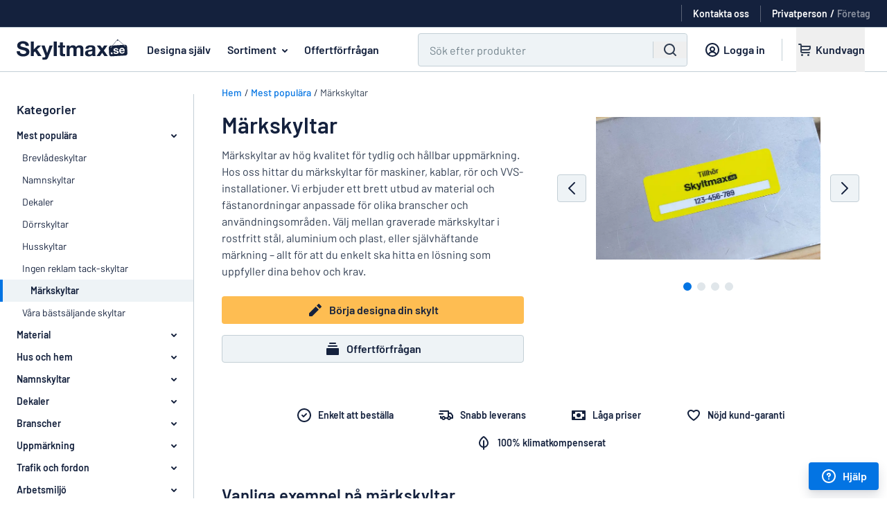

--- FILE ---
content_type: text/css
request_url: https://cdn.skyltmax.se/vite/assets/client-f9d4a3cc.css
body_size: 42438
content:
*,:before,:after{--tw-border-spacing-x: 0;--tw-border-spacing-y: 0;--tw-translate-x: 0;--tw-translate-y: 0;--tw-rotate: 0;--tw-skew-x: 0;--tw-skew-y: 0;--tw-scale-x: 1;--tw-scale-y: 1;--tw-pan-x: ;--tw-pan-y: ;--tw-pinch-zoom: ;--tw-scroll-snap-strictness: proximity;--tw-gradient-from-position: ;--tw-gradient-via-position: ;--tw-gradient-to-position: ;--tw-ordinal: ;--tw-slashed-zero: ;--tw-numeric-figure: ;--tw-numeric-spacing: ;--tw-numeric-fraction: ;--tw-ring-inset: ;--tw-ring-offset-width: 0px;--tw-ring-offset-color: #fff;--tw-ring-color: rgb(3 116 227 / .5);--tw-ring-offset-shadow: 0 0 #0000;--tw-ring-shadow: 0 0 #0000;--tw-shadow: 0 0 #0000;--tw-shadow-colored: 0 0 #0000;--tw-blur: ;--tw-brightness: ;--tw-contrast: ;--tw-grayscale: ;--tw-hue-rotate: ;--tw-invert: ;--tw-saturate: ;--tw-sepia: ;--tw-drop-shadow: ;--tw-backdrop-blur: ;--tw-backdrop-brightness: ;--tw-backdrop-contrast: ;--tw-backdrop-grayscale: ;--tw-backdrop-hue-rotate: ;--tw-backdrop-invert: ;--tw-backdrop-opacity: ;--tw-backdrop-saturate: ;--tw-backdrop-sepia: ;--tw-contain-size: ;--tw-contain-layout: ;--tw-contain-paint: ;--tw-contain-style: }::backdrop{--tw-border-spacing-x: 0;--tw-border-spacing-y: 0;--tw-translate-x: 0;--tw-translate-y: 0;--tw-rotate: 0;--tw-skew-x: 0;--tw-skew-y: 0;--tw-scale-x: 1;--tw-scale-y: 1;--tw-pan-x: ;--tw-pan-y: ;--tw-pinch-zoom: ;--tw-scroll-snap-strictness: proximity;--tw-gradient-from-position: ;--tw-gradient-via-position: ;--tw-gradient-to-position: ;--tw-ordinal: ;--tw-slashed-zero: ;--tw-numeric-figure: ;--tw-numeric-spacing: ;--tw-numeric-fraction: ;--tw-ring-inset: ;--tw-ring-offset-width: 0px;--tw-ring-offset-color: #fff;--tw-ring-color: rgb(3 116 227 / .5);--tw-ring-offset-shadow: 0 0 #0000;--tw-ring-shadow: 0 0 #0000;--tw-shadow: 0 0 #0000;--tw-shadow-colored: 0 0 #0000;--tw-blur: ;--tw-brightness: ;--tw-contrast: ;--tw-grayscale: ;--tw-hue-rotate: ;--tw-invert: ;--tw-saturate: ;--tw-sepia: ;--tw-drop-shadow: ;--tw-backdrop-blur: ;--tw-backdrop-brightness: ;--tw-backdrop-contrast: ;--tw-backdrop-grayscale: ;--tw-backdrop-hue-rotate: ;--tw-backdrop-invert: ;--tw-backdrop-opacity: ;--tw-backdrop-saturate: ;--tw-backdrop-sepia: ;--tw-contain-size: ;--tw-contain-layout: ;--tw-contain-paint: ;--tw-contain-style: }*,:before,:after{box-sizing:border-box;border-width:0;border-style:solid;border-color:#c3cfd6}:before,:after{--tw-content: ""}html,:host{line-height:1.5;-webkit-text-size-adjust:100%;-moz-tab-size:4;-o-tab-size:4;tab-size:4;font-family:Barlow,Helvetica,Arial,sans-serif;font-feature-settings:normal;font-variation-settings:normal;-webkit-tap-highlight-color:transparent}body{margin:0;line-height:inherit}hr{height:0;color:inherit;border-top-width:1px}abbr:where([title]){-webkit-text-decoration:underline dotted;text-decoration:underline dotted}h1,h2,h3,h4,h5,h6{font-size:inherit;font-weight:inherit}a{color:inherit;text-decoration:inherit}b,strong{font-weight:bolder}code,kbd,samp,pre{font-family:JetBrains Mono,ui-monospace,SFMono-Regular,Menlo,Monaco,Consolas,Liberation Mono,Courier New,monospace;font-feature-settings:normal;font-variation-settings:normal;font-size:1em}small{font-size:80%}sub,sup{font-size:75%;line-height:0;position:relative;vertical-align:baseline}sub{bottom:-.25em}sup{top:-.5em}table{text-indent:0;border-color:inherit;border-collapse:collapse}button,input,optgroup,select,textarea{font-family:inherit;font-feature-settings:inherit;font-variation-settings:inherit;font-size:100%;font-weight:inherit;line-height:inherit;letter-spacing:inherit;color:inherit;margin:0;padding:0}button,select{text-transform:none}button,input:where([type=button]),input:where([type=reset]),input:where([type=submit]){-webkit-appearance:button;background-color:transparent;background-image:none}:-moz-focusring{outline:auto}:-moz-ui-invalid{box-shadow:none}progress{vertical-align:baseline}::-webkit-inner-spin-button,::-webkit-outer-spin-button{height:auto}[type=search]{-webkit-appearance:textfield;outline-offset:-2px}::-webkit-search-decoration{-webkit-appearance:none}::-webkit-file-upload-button{-webkit-appearance:button;font:inherit}summary{display:list-item}blockquote,dl,dd,h1,h2,h3,h4,h5,h6,hr,figure,p,pre{margin:0}fieldset{margin:0;padding:0}legend{padding:0}ol,ul,menu{list-style:none;margin:0;padding:0}dialog{padding:0}textarea{resize:vertical}input::-moz-placeholder,textarea::-moz-placeholder{opacity:1;color:#9ca3af}input::placeholder,textarea::placeholder{opacity:1;color:#9ca3af}button,[role=button]{cursor:pointer}:disabled{cursor:default}img,svg,video,canvas,audio,iframe,embed,object{display:block;vertical-align:middle}img,video{max-width:100%;height:auto}[hidden]{display:none}html.ds9{font-family:Inter,ui-sans-serif,system-ui,sans-serif,"Apple Color Emoji","Segoe UI Emoji",Segoe UI Symbol,"Noto Color Emoji";font-feature-settings:"rlig" 1,"calt" 0,"ss01" 1}html.ds9 body{-webkit-font-smoothing:antialiased;-moz-osx-font-smoothing:grayscale;touch-action:manipulation;text-rendering:optimizeLegibility;-webkit-overflow-scrolling:touch}@supports (font-variation-settings: normal){html.ds9{font-family:InterVar,ui-sans-serif,system-ui,sans-serif,"Apple Color Emoji","Segoe UI Emoji",Segoe UI Symbol,"Noto Color Emoji";font-feature-settings:"rlig" 1,"calt" 0,"ss01" 1;font-optical-sizing:auto}}:root{--ds9-foreground: 0 0 0;--ds9-background: 255 255 255;--ds9-error: 238 0 0}html.ds9 body{--tw-bg-opacity: 1;background-color:rgb(var(--ds9-background) / var(--tw-bg-opacity));--tw-text-opacity: 1;color:rgb(var(--ds9-foreground) / var(--tw-text-opacity))}html.ds9.dark{color-scheme:dark}html.ds9.\!dark{color-scheme:dark!important}:is(:root.dark),:is(:root[data-theme=dark]){--ds9-foreground: 255 255 255;--ds9-background: 0 0 0;--ds9-error: 255 0 0}:is(:root.\!dark){--ds9-foreground: 255 255 255 !important;--ds9-background: 0 0 0 !important;--ds9-error: 255 0 0 !important}html{--tw-bg-opacity: 1;background-color:rgb(255 255 255 / var(--tw-bg-opacity));--tw-text-opacity: 1;color:rgb(49 62 82 / var(--tw-text-opacity));font-size:16px;--max-width: 640px}body{font-size:14px}h1,.heading-one,h2,.heading-two,h3,.heading-three,h4,.heading-four,h5,.heading-five,h6,.heading-six{width:100%;text-align:left;--tw-text-opacity: 1;color:rgb(20 33 61 / var(--tw-text-opacity));font-family:Barlow,Helvetica,Arial,sans-serif;max-width:var(--max-width)}h1.center,.heading-one.center,h2.center,.heading-two.center,h3.center,.heading-three.center,h4.center,.heading-four.center,h5.center,.heading-five.center,h6.center,.heading-six.center{text-align:center}h1.right,.heading-one.right,h2.right,.heading-two.right,h3.right,.heading-three.right,h4.right,.heading-four.right,h5.right,.heading-five.right,h6.right,.heading-six.right{text-align:right}h1.\!right,.heading-one.\!right,h2.\!right,.heading-two.\!right,h3.\!right,.heading-three.\!right,h4.\!right,.heading-four.\!right,h5.\!right,.heading-five.\!right,h6.\!right,.heading-six.\!right{text-align:right!important}h1.light,.heading-one.light,h2.light,.heading-two.light,h3.light,.heading-three.light,h4.light,.heading-four.light,h5.light,.heading-five.light,h6.light,.heading-six.light{color:var(--text-white)}h1.error,.heading-one.error,h2.error,.heading-two.error,h3.error,.heading-three.error,h4.error,.heading-four.error,h5.error,.heading-five.error,h6.error,.heading-six.error{color:var(--color-error)}h1.\!error,.heading-one.\!error,h2.\!error,.heading-two.\!error,h3.\!error,.heading-three.\!error,h4.\!error,.heading-four.\!error,h5.\!error,.heading-five.\!error,h6.\!error,.heading-six.\!error{color:var(--color-error)!important}h1.no-max-width,.heading-one.no-max-width,h2.no-max-width,.heading-two.no-max-width,h3.no-max-width,.heading-three.no-max-width,h4.no-max-width,.heading-four.no-max-width,h5.no-max-width,.heading-five.no-max-width,h6.no-max-width,.heading-six.no-max-width{max-width:none}h1,.heading-one{margin-bottom:1rem;font-size:2.25rem;line-height:2.5rem;font-weight:600;line-height:45px}h2,.heading-two{margin-bottom:.75rem;font-size:28px;font-weight:600;line-height:35px}h3,.heading-three{margin-bottom:1rem;font-size:1.5rem;line-height:2rem;font-weight:600}h4,.heading-four{margin-bottom:.75rem;font-size:1.25rem;line-height:1.75rem;font-weight:600;line-height:24px}h5,.heading-five{margin-bottom:.5rem;font-size:1rem;line-height:1.5rem;font-weight:600;line-height:20px}h6,.heading-six{margin-bottom:.5rem;font-size:.875rem;line-height:1.25rem;font-weight:600;line-height:18px}p,.paragraph,.paragraph-sm,.paragraph-xs,.paragraph-2xs{width:100%;text-align:left;font-family:Barlow,Helvetica,Arial,sans-serif;max-width:var(--max-width)}p.center,.paragraph.center,.paragraph-sm.center,.paragraph-xs.center,.paragraph-2xs.center{text-align:center}p.right,.paragraph.right,.paragraph-sm.right,.paragraph-xs.right,.paragraph-2xs.right{text-align:right}p.\!right,.paragraph.\!right,.paragraph-sm.\!right,.paragraph-xs.\!right,.paragraph-2xs.\!right{text-align:right!important}p.light,.paragraph.light,.paragraph-sm.light,.paragraph-xs.light,.paragraph-2xs.light{color:var(--text-light)}p.light.bold,p.light strong,.paragraph.light.bold,.paragraph.light strong,.paragraph-sm.light.bold,.paragraph-sm.light strong,.paragraph-xs.light.bold,.paragraph-xs.light strong,.paragraph-2xs.light.bold,.paragraph-2xs.light strong{color:var(--text-white);font-weight:600}p.no-max-width,.paragraph.no-max-width,.paragraph-sm.no-max-width,.paragraph-xs.no-max-width,.paragraph-2xs.no-max-width{max-width:none}p.bold,p strong,.paragraph.bold,.paragraph strong,.paragraph-sm.bold,.paragraph-sm strong,.paragraph-xs.bold,.paragraph-xs strong,.paragraph-2xs.bold,.paragraph-2xs strong{color:var(--text-ink-100);font-weight:600}p,.paragraph{margin-bottom:1.5rem;font-size:1.125rem;line-height:1.75rem;font-weight:400}.paragraph-sm{margin-bottom:1.5rem;font-size:1rem;line-height:1.5rem;font-weight:400}.paragraph-xs{margin-bottom:1rem;font-size:.875rem;line-height:1.25rem;font-weight:400}.paragraph-2xs{margin-bottom:.5rem;font-size:.75rem;line-height:1rem;font-weight:400;line-height:18px}.\!container{margin-left:auto;margin-right:auto;padding-left:.75rem;padding-right:.75rem}@media (min-width: 1024px){.\!container{padding-left:1.5rem;padding-right:1.5rem}}.container{margin-left:auto;margin-right:auto;padding-left:.75rem;padding-right:.75rem}@media (min-width: 1024px){.container{padding-left:1.5rem;padding-right:1.5rem}}.container-scroll>:first-child{padding-left:.75rem}.container-scroll>:last-child{padding-right:.75rem}@media (min-width: 360px){.container-scroll>:first-child{padding-left:max(calc((100vw - 360px + .75rem)/2),.75rem)}.container-scroll>:last-child{padding-right:max(calc((100vw - 360px + .75rem)/2),.75rem)}}@media (min-width: 640px){.container-scroll>:first-child{padding-left:max(calc((100vw - 640px + .75rem)/2),.75rem)}.container-scroll>:last-child{padding-right:max(calc((100vw - 640px + .75rem)/2),.75rem)}}@media (min-width: 768px){.container-scroll>:first-child{padding-left:max(calc((100vw - 768px + .75rem)/2),.75rem)}.container-scroll>:last-child{padding-right:max(calc((100vw - 768px + .75rem)/2),.75rem)}}@media (min-width: 1024px){.container-scroll>:first-child{padding-left:max(calc((100vw - 1024px + 1.5rem)/2),1.5rem)}.container-scroll>:last-child{padding-right:max(calc((100vw - 1024px + 1.5rem)/2),1.5rem)}}@media (min-width: 1280px){.container-scroll>:first-child{padding-left:max(calc((100vw - 1280px + 1.5rem)/2),1.5rem)}.container-scroll>:last-child{padding-right:max(calc((100vw - 1280px + 1.5rem)/2),1.5rem)}}@media (min-width: 1536px){.container-scroll>:first-child{padding-left:max(calc((100vw - 1536px + 1.5rem)/2),1.5rem)}.container-scroll>:last-child{padding-right:max(calc((100vw - 1536px + 1.5rem)/2),1.5rem)}}.container-scroll-margin>:first-child{margin-left:.75rem}.container-scroll-margin>:last-child{margin-right:.75rem}@media (min-width: 360px){.container-scroll-margin>:first-child{margin-left:max(calc((100vw - 360px + .75rem)/2),.75rem)}.container-scroll-margin>:last-child{margin-right:max(calc((100vw - 360px + .75rem)/2),.75rem)}}@media (min-width: 640px){.container-scroll-margin>:first-child{margin-left:max(calc((100vw - 640px + .75rem)/2),.75rem)}.container-scroll-margin>:last-child{margin-right:max(calc((100vw - 640px + .75rem)/2),.75rem)}}@media (min-width: 768px){.container-scroll-margin>:first-child{margin-left:max(calc((100vw - 768px + .75rem)/2),.75rem)}.container-scroll-margin>:last-child{margin-right:max(calc((100vw - 768px + .75rem)/2),.75rem)}}@media (min-width: 1024px){.container-scroll-margin>:first-child{margin-left:0}.container-scroll-margin>:last-child{margin-right:0}h1,.heading-one{margin-bottom:1rem;font-size:44px;font-weight:600;line-height:56px}h2,.heading-two{margin-bottom:1rem;font-size:32px;font-weight:600;line-height:40px}}input,textarea{font-size:1rem;line-height:1.5rem;font-weight:400}input[type=number]::-webkit-outer-spin-button,input[type=number]::-webkit-inner-spin-button{-webkit-appearance:none;margin:0}input[type=number]{-moz-appearance:textfield}ul li,ol li{margin-bottom:.5rem;--tw-text-opacity: 1;color:rgb(20 33 61 / var(--tw-text-opacity))}table td,table th{text-align:left}a.subtle,.link-subtle{--tw-text-opacity: 1 !important;color:rgb(20 33 61 / var(--tw-text-opacity))!important;font-weight:500;text-decoration-line:none}a.subtle:hover,.link-subtle:hover{--tw-text-opacity: 1 !important;color:rgb(2 93 183 / var(--tw-text-opacity))!important;text-decoration-line:underline}a{cursor:pointer;--tw-text-opacity: 1;color:rgb(3 116 227 / var(--tw-text-opacity))}p a{--tw-text-opacity: 1;color:rgb(49 62 82 / var(--tw-text-opacity));text-decoration-line:underline}a.bold{font-weight:600;--tw-text-opacity: 1;color:rgb(20 33 61 / var(--tw-text-opacity))}.\!container{width:100%!important}.container{width:100%}@media (min-width: 360px){.\!container{max-width:360px!important}.container{max-width:360px}}@media (min-width: 640px){.\!container{max-width:640px!important}.container{max-width:640px}}@media (min-width: 768px){.\!container{max-width:768px!important}.container{max-width:768px}}@media (min-width: 1024px){.\!container{max-width:1024px!important}.container{max-width:1024px}}@media (min-width: 1280px){.\!container{max-width:1280px!important}.container{max-width:1280px}}@media (min-width: 1536px){.\!container{max-width:1536px!important}.container{max-width:1536px}}.form-input,.form-textarea,.form-select,.form-multiselect{-webkit-appearance:none;-moz-appearance:none;appearance:none;background-color:#fff;border-color:#6b7280;border-width:1px;border-radius:0;padding:.5rem .75rem;font-size:1rem;line-height:1.5rem;--tw-shadow: 0 0 #0000}.form-input:focus,.form-textarea:focus,.form-select:focus,.form-multiselect:focus{outline:2px solid transparent;outline-offset:2px;--tw-ring-inset: var(--tw-empty, );--tw-ring-offset-width: 0px;--tw-ring-offset-color: #fff;--tw-ring-color: #025db7;--tw-ring-offset-shadow: var(--tw-ring-inset) 0 0 0 var(--tw-ring-offset-width) var(--tw-ring-offset-color);--tw-ring-shadow: var(--tw-ring-inset) 0 0 0 calc(1px + var(--tw-ring-offset-width)) var(--tw-ring-color);box-shadow:var(--tw-ring-offset-shadow),var(--tw-ring-shadow),var(--tw-shadow);border-color:#025db7}.form-input::-moz-placeholder,.form-textarea::-moz-placeholder{color:#6b7280;opacity:1}.form-input::placeholder,.form-textarea::placeholder{color:#6b7280;opacity:1}.form-input::-webkit-datetime-edit-fields-wrapper{padding:0}.form-input::-webkit-date-and-time-value{min-height:1.5em;text-align:inherit}.form-input::-webkit-datetime-edit{display:inline-flex}.form-input::-webkit-datetime-edit,.form-input::-webkit-datetime-edit-year-field,.form-input::-webkit-datetime-edit-month-field,.form-input::-webkit-datetime-edit-day-field,.form-input::-webkit-datetime-edit-hour-field,.form-input::-webkit-datetime-edit-minute-field,.form-input::-webkit-datetime-edit-second-field,.form-input::-webkit-datetime-edit-millisecond-field,.form-input::-webkit-datetime-edit-meridiem-field{padding-top:0;padding-bottom:0}.form-checkbox,.form-radio{-webkit-appearance:none;-moz-appearance:none;appearance:none;padding:0;-webkit-print-color-adjust:exact;print-color-adjust:exact;display:inline-block;vertical-align:middle;background-origin:border-box;-webkit-user-select:none;-moz-user-select:none;user-select:none;flex-shrink:0;height:1rem;width:1rem;color:#025db7;background-color:#fff;border-color:#6b7280;border-width:1px;--tw-shadow: 0 0 #0000}.form-checkbox{border-radius:0}.form-radio{border-radius:100%}.form-checkbox:focus,.form-radio:focus{outline:2px solid transparent;outline-offset:2px;--tw-ring-inset: var(--tw-empty, );--tw-ring-offset-width: 2px;--tw-ring-offset-color: #fff;--tw-ring-color: #025db7;--tw-ring-offset-shadow: var(--tw-ring-inset) 0 0 0 var(--tw-ring-offset-width) var(--tw-ring-offset-color);--tw-ring-shadow: var(--tw-ring-inset) 0 0 0 calc(2px + var(--tw-ring-offset-width)) var(--tw-ring-color);box-shadow:var(--tw-ring-offset-shadow),var(--tw-ring-shadow),var(--tw-shadow)}.form-checkbox:checked,.form-radio:checked{border-color:transparent;background-color:currentColor;background-size:100% 100%;background-position:center;background-repeat:no-repeat}.form-checkbox:checked{background-image:url("data:image/svg+xml,%3csvg viewBox='0 0 16 16' fill='white' xmlns='http://www.w3.org/2000/svg'%3e%3cpath d='M12.207 4.793a1 1 0 010 1.414l-5 5a1 1 0 01-1.414 0l-2-2a1 1 0 011.414-1.414L6.5 9.086l4.293-4.293a1 1 0 011.414 0z'/%3e%3c/svg%3e")}@media (forced-colors: active){.form-checkbox:checked{-webkit-appearance:auto;-moz-appearance:auto;appearance:auto}}.form-radio:checked{background-image:url("data:image/svg+xml,%3csvg viewBox='0 0 16 16' fill='white' xmlns='http://www.w3.org/2000/svg'%3e%3ccircle cx='8' cy='8' r='3'/%3e%3c/svg%3e")}@media (forced-colors: active){.form-radio:checked{-webkit-appearance:auto;-moz-appearance:auto;appearance:auto}}.form-checkbox:checked:hover,.form-checkbox:checked:focus,.form-radio:checked:hover,.form-radio:checked:focus{border-color:transparent;background-color:currentColor}.form-checkbox:indeterminate{background-image:url("data:image/svg+xml,%3csvg xmlns='http://www.w3.org/2000/svg' fill='none' viewBox='0 0 16 16'%3e%3cpath stroke='white' stroke-linecap='round' stroke-linejoin='round' stroke-width='2' d='M4 8h8'/%3e%3c/svg%3e");border-color:transparent;background-color:currentColor;background-size:100% 100%;background-position:center;background-repeat:no-repeat}@media (forced-colors: active){.form-checkbox:indeterminate{-webkit-appearance:auto;-moz-appearance:auto;appearance:auto}}.form-checkbox:indeterminate:hover,.form-checkbox:indeterminate:focus{border-color:transparent;background-color:currentColor}@supports (height: 1lh){.ds9-tiptap-display p:empty,.ds9-tiptap-display div:empty{height:1lh}}@supports not (height: 1lh){.ds9-tiptap-display p:empty:after,.ds9-tiptap-display div:empty:after{content:" "}}.ds9-tiptap-editor .ds9-tiptap-divider+.ds9-tiptap-divider{display:none}.examples .examples-row .ds9-tiptap-editor .ds9-tiptap-divider+.ds9-tiptap-divider{display:none}.ds9-tiptap-editor .ds9-tiptap-divider:last-child{display:none}.examples .examples-row .ds9-tiptap-editor .ds9-tiptap-divider:last-child{display:none}.ds9-tiptap-editor .ds9-tiptap-divider:first-child,.examples .examples-row .ds9-tiptap-editor .ds9-tiptap-divider:first-child{display:none}.ds9-tiptap-editor .ProseMirror{padding:.25rem .5rem .5rem;outline:2px solid transparent;outline-offset:2px}.ds9-tiptap-editor .ProseMirror .ProseMirror-selectednode{outline-style:solid;outline-width:2px;outline-color:#3590ea}.ds9-tiptap-editor .ProseMirror .is-editor-empty{overflow:hidden;text-overflow:ellipsis;white-space:nowrap}.popular-categories-row .categories .category .ds9-tiptap-editor .ProseMirror .is-editor-empty{overflow:hidden;text-overflow:ellipsis}.ds9-tiptap-editor .ProseMirror .is-editor-empty:first-child:before{pointer-events:none;float:left;height:0px;--tw-text-opacity: 1;color:rgb(156 163 175 / var(--tw-text-opacity));content:attr(data-placeholder)}.ds9-tiptap-editor .ProseMirror a{cursor:text}.ds9-skeleton{pointer-events:none;position:relative;z-index:0;border-color:transparent!important}.ds9-skeleton:before{position:absolute;top:0;right:0;bottom:0;left:0;border-radius:.375rem;--tw-bg-opacity: 1;background-color:rgb(234 234 234 / var(--tw-bg-opacity))}.ds9-skeleton:is(.dark *):before{--tw-bg-opacity: 1;background-color:rgb(102 102 102 / var(--tw-bg-opacity))}.ds9-skeleton:before{height:105%;content:" ";z-index:1}.ds9-skeleton:after{position:absolute;top:0;right:0;bottom:0;left:0}.ds9-skeleton:after{animation:5s ease-in-out ds9-skeleton infinite;border-radius:.375rem;--tw-bg-opacity: 1;background-color:rgb(245 245 245 / var(--tw-bg-opacity))}.ds9-skeleton:is(.dark *):after{--tw-bg-opacity: 1;background-color:rgb(68 68 68 / var(--tw-bg-opacity))}.ds9-skeleton:after{height:105%;content:" ";z-index:2}.ds9-skeleton.ds9-skeleton-border:before{top:-1px;right:-1px;bottom:-1px;left:-1px}.ds9-skeleton.ds9-skeleton-absolute{position:absolute}.ds9-skeleton.ds9-skeleton-rounded:before,.ds9-skeleton.ds9-skeleton-rounded:after{border-radius:5px}.ds9-skeleton.ds9-skeleton-rounded-t:before,.ds9-skeleton.ds9-skeleton-rounded-t:after{border-top-left-radius:5px;border-top-right-radius:5px}.ds9-skeleton.ds9-skeleton-round:before,.ds9-skeleton.ds9-skeleton-round:after{border-radius:9999px}.ds9-link{--tw-gradient-from: rgb(var(--ds9-foreground) / 1) var(--tw-gradient-from-position);--tw-gradient-to: rgb(var(--ds9-foreground) / 0) var(--tw-gradient-to-position);--tw-gradient-stops: var(--tw-gradient-from), var(--tw-gradient-to);--tw-gradient-to: rgb(var(--ds9-foreground) / 1) var(--tw-gradient-to-position);background-size:100% 1px;background-position:0 100%;background-repeat:no-repeat}.ds9-link:hover{background-image:linear-gradient(to right,var(--tw-gradient-stops))}.ds9-link-inverted{--tw-gradient-from: rgb(var(--ds9-background) / 1) var(--tw-gradient-from-position);--tw-gradient-to: rgb(var(--ds9-background) / 0) var(--tw-gradient-to-position);--tw-gradient-stops: var(--tw-gradient-from), var(--tw-gradient-to);--tw-gradient-to: rgb(var(--ds9-background) / 1) var(--tw-gradient-to-position);background-size:100% 1px;background-position:0 100%;background-repeat:no-repeat}.ds9-link-inverted:hover{background-image:linear-gradient(to right,var(--tw-gradient-stops))}.ds9-text-link{--tw-gradient-from: #0761d1 var(--tw-gradient-from-position);--tw-gradient-to: rgb(7 97 209 / 0) var(--tw-gradient-to-position);--tw-gradient-stops: var(--tw-gradient-from), var(--tw-gradient-to);--tw-gradient-to: #0761d1 var(--tw-gradient-to-position);background-size:100% 1px;background-position:0 100%;background-repeat:no-repeat;--tw-text-opacity: 1;color:rgb(7 97 209 / var(--tw-text-opacity))}.ds9-text-link:hover{background-image:linear-gradient(to right,var(--tw-gradient-stops))}.ds9-text-link:is(.dark *){--tw-gradient-from: #3291ff var(--tw-gradient-from-position);--tw-gradient-to: rgb(50 145 255 / 0) var(--tw-gradient-to-position);--tw-gradient-stops: var(--tw-gradient-from), var(--tw-gradient-to);--tw-gradient-to: #3291ff var(--tw-gradient-to-position);--tw-text-opacity: 1;color:rgb(50 145 255 / var(--tw-text-opacity))}:root{--icon-spacing: .5rem;--transition-fast: all .15s cubic-bezier(0, 0, .2, 1)}.\!button{--bg-color: var(--color-primary) !important;--text-color: var(--text-white) !important;--bg-color-hover: var(--color-primary) !important;--text-color-hover: var(--text-light) !important;-moz-osx-font-smoothing:grayscale!important;-webkit-font-smoothing:antialiased!important;display:inline-flex!important;justify-content:center!important;align-items:center!important;flex-shrink:0!important;width:auto!important;height:2.5rem!important;padding:0 1rem!important;margin-left:var(--icon-spacing)!important;margin-bottom:1rem!important;background:var(--bg-color)!important;border:1px solid transparent!important;border-radius:4px!important;color:var(--text-color)!important;font-size:1rem!important;font-weight:600!important;line-height:.875rem!important;letter-spacing:0!important;text-align:center!important;text-decoration:none!important;white-space:nowrap!important;opacity:1!important;cursor:pointer!important;transition:var(--transition-fast)!important}.button{--bg-color: var(--color-primary);--text-color: var(--text-white);--bg-color-hover: var(--color-primary);--text-color-hover: var(--text-light);-moz-osx-font-smoothing:grayscale;-webkit-font-smoothing:antialiased;display:inline-flex;justify-content:center;align-items:center;flex-shrink:0;width:auto;height:2.5rem;padding:0 1rem;margin-left:var(--icon-spacing);margin-bottom:1rem;background:var(--bg-color);border:1px solid transparent;border-radius:4px;color:var(--text-color);font-size:1rem;font-weight:600;line-height:.875rem;letter-spacing:0;text-align:center;text-decoration:none;white-space:nowrap;opacity:1;cursor:pointer;transition:var(--transition-fast)}.\!button:hover{background:var(--bg-color-hover)!important;color:var(--text-color-hover)!important;text-decoration:none!important;transition:var(--transition-fast)!important}.button:hover{background:var(--bg-color-hover);color:var(--text-color-hover);text-decoration:none;transition:var(--transition-fast)}.button:hover svg,.button:hover img{color:var(--text-color-hover)}.\!button:hover svg,.\!button:hover img{color:var(--text-color-hover)!important}.\!button:active{background:var(--bg-color)!important;color:var(--text-color)!important;text-decoration:none!important;transition:var(--transition-fast)!important}.button:active{background:var(--bg-color);color:var(--text-color);text-decoration:none;transition:var(--transition-fast)}.\!button:focus{border:1px solid var(--color-primary)!important;outline:none!important;text-decoration:none!important;box-shadow:0 0 0 3px var(--color-focus)!important}.button:focus{border:1px solid var(--color-primary)!important;outline:none;text-decoration:none;box-shadow:0 0 0 3px var(--color-focus)}.button:disabled,.button.disabled{background:var(--bg-color);color:var(--text-color);text-decoration:none;opacity:.3;box-shadow:none;cursor:not-allowed;transition:var(--transition-fast)}.\!button:disabled,.\!button.disabled{background:var(--bg-color)!important;color:var(--text-color)!important;text-decoration:none!important;opacity:.3!important;box-shadow:none!important;cursor:not-allowed!important;transition:var(--transition-fast)!important}.button.\!disabled{background:var(--bg-color)!important;color:var(--text-color)!important;text-decoration:none!important;opacity:.3!important;box-shadow:none!important;cursor:not-allowed!important;transition:var(--transition-fast)!important}.button:disabled svg,.button:disabled img,.button.disabled svg,.button.disabled img{color:var(--text-color)}.\!button:disabled svg,.\!button:disabled img,.\!button.disabled svg,.\!button.disabled img{color:var(--text-color)!important}.button.\!disabled svg,.button.\!disabled img{color:var(--text-color)!important}.button:disabled:hover,.button.disabled:hover{background:var(--bg-color);color:var(--text-color);text-decoration:none;transition:var(--transition-fast)}.\!button:disabled:hover,.\!button.disabled:hover{background:var(--bg-color)!important;color:var(--text-color)!important;text-decoration:none!important;transition:var(--transition-fast)!important}.button.\!disabled:hover{background:var(--bg-color)!important;color:var(--text-color)!important;text-decoration:none!important;transition:var(--transition-fast)!important}.button:disabled:hover svg,.button:disabled:hover img,.button.disabled:hover svg,.button.disabled:hover img{color:var(--text-color)}.\!button:disabled:hover svg,.\!button:disabled:hover img,.\!button.disabled:hover svg,.\!button.disabled:hover img{color:var(--text-color)!important}.button.\!disabled:hover svg,.button.\!disabled:hover img{color:var(--text-color)!important}.button:disabled:focus,.button.disabled:focus{border:1px solid transparent;box-shadow:none}.\!button:disabled:focus,.\!button.disabled:focus{border:1px solid transparent!important;box-shadow:none!important}.button.\!disabled:focus{border:1px solid transparent!important;box-shadow:none!important}.\!button:first-of-type{margin-left:0!important}.button:first-of-type{margin-left:0}.button+.button{margin-left:var(--icon-spacing)}.\!button+.\!button{margin-left:var(--icon-spacing)!important}.button svg,.button img{width:1.5rem;height:1.5rem;min-width:1.5rem;min-height:1.5rem;margin-right:var(--icon-spacing);color:var(--text-color)}.\!button svg,.\!button img{width:1.5rem!important;height:1.5rem!important;min-width:1.5rem!important;min-height:1.5rem!important;margin-right:var(--icon-spacing)!important;color:var(--text-color)!important}.\!button-small{height:2rem!important;padding:0 .75rem!important;font-size:.875rem!important;line-height:.875rem!important}.button-small{height:2rem;padding:0 .75rem;font-size:.875rem;line-height:.875rem}.button-small svg,.button-small img{margin-right:calc(var(--icon-spacing) / 2);margin-left:0}.\!button-small svg,.\!button-small img{margin-right:calc(var(--icon-spacing) / 2)!important;margin-left:0!important}.button-medium{height:2.5rem;padding:0 1rem;font-size:1rem;line-height:1rem}.button-large{height:3rem;padding:0 1rem;font-size:1rem;line-height:1.25rem}.\!button.button-error{--bg-color: var(--color-error) !important;--text-color: var(--text-white) !important;--bg-color-hover: var(--color-error-light) !important;--text-color-hover: var(--text-light) !important}.button.button-error{--bg-color: var(--color-error);--text-color: var(--text-white);--bg-color-hover: var(--color-error-light);--text-color-hover: var(--text-light)}.button-emphasis{--bg-color: var(--color-emphasis-light);--text-color: var(--text-ink-100);--bg-color-hover: var(--color-emphasis);--text-color-hover: var(--text-ink-85)}.\!button-primary{--bg-color: var(--color-primary) !important;--text-color: var(--text-white) !important;--bg-color-hover: var(--color-primary-dark) !important;--text-color-hover: var(--text-light) !important}.button-primary{--bg-color: var(--color-primary);--text-color: var(--text-white);--bg-color-hover: var(--color-primary-dark);--text-color-hover: var(--text-light)}.\!button-primary.button-light{--bg-color: var(--color-white) !important;--text-color: var(--text-ink-100) !important;--bg-color-hover: var(--color-white-10) !important;--text-color-hover: var(--text-ink-85) !important}.button-primary.button-light{--bg-color: var(--color-white);--text-color: var(--text-ink-100);--bg-color-hover: var(--color-white-10);--text-color-hover: var(--text-ink-85)}.\!button-primary.button-light.button-error{--bg-color: var(--color-white) !important;--text-color: var(--color-error) !important;--bg-color-hover: var(--color-white-10) !important;--text-color-hover: var(--color-error) !important}.button-primary.button-light.button-error{--bg-color: var(--color-white);--text-color: var(--color-error);--bg-color-hover: var(--color-white-10);--text-color-hover: var(--color-error)}.\!button-secondary{border:1px solid var(--color-border-interactive)!important;--bg-color: var(--color-secondary) !important;--text-color: var(--text-ink-100) !important;--bg-color-hover: var(--color-secondary-light) !important;--text-color-hover: var(--text-ink-85) !important}.button-secondary{border:1px solid var(--color-border-interactive);--bg-color: var(--color-secondary);--text-color: var(--text-ink-100);--bg-color-hover: var(--color-secondary-light);--text-color-hover: var(--text-ink-85)}.\!button-secondary.button-error{border:1px solid rgba(var(--color-error-rgb),.25)!important;--bg-color: rgba(var(--color-error-rgb), .1) !important;--text-color: var(--color-error) !important;--bg-color-hover: rgba(var(--color-error-rgb), .15) !important;--text-color-hover: var(--color-error-light) !important}.button-secondary.button-error{border:1px solid rgba(var(--color-error-rgb),.25);--bg-color: rgba(var(--color-error-rgb), .1);--text-color: var(--color-error);--bg-color-hover: rgba(var(--color-error-rgb), .15);--text-color-hover: var(--color-error-light)}.\!button-secondary.button-light{border:1px solid rgba(255,255,255,.2)!important;--bg-color: rgba(255, 255, 255, .05) !important;--text-color: var(--color-white) !important;--bg-color-hover: rgba(255, 255, 255, .1) !important;--text-color-hover: var(--text-light) !important}.button-secondary.button-light{border:1px solid rgba(255,255,255,.2);--bg-color: rgba(255, 255, 255, .05);--text-color: var(--color-white);--bg-color-hover: rgba(255, 255, 255, .1);--text-color-hover: var(--text-light)}.\!button-secondary.button-light.button-error{--bg-color: rgba(255, 255, 255, .05) !important;--text-color: var(--color-error) !important;--bg-color-hover: rgba(255, 255, 255, .1) !important;--text-color-hover: var(--color-error) !important}.button-secondary.button-light.button-error{--bg-color: rgba(255, 255, 255, .05);--text-color: var(--color-error);--bg-color-hover: rgba(255, 255, 255, .1);--text-color-hover: var(--color-error)}.button-subtle{--bg-color: rgba(255, 255, 255, 0);--text-color: var(--text-ink-100);--bg-color-hover: var(--color-secondary-light);--text-color-hover: var(--text-ink-85)}.button-subtle.button-error{--bg-color: rgba(255, 255, 255, 0);--text-color: var(--color-error);--bg-color-hover: rgba(var(--color-error-rgb), .1);--text-color-hover: var(--color-error-light)}.button-subtle.button-light{--bg-color: rgba(255, 255, 255, 0);--text-color: var(--color-white);--bg-color-hover: rgba(255, 255, 255, .1);--text-color-hover: var(--text-light)}.button-subtle.button-light.button-error{--bg-color: rgba(255, 255, 255, 0);--text-color: var(--color-error);--bg-color-hover: rgba(255, 255, 255, .1);--text-color-hover: var(--color-error)}.\!button.full-width{width:100%!important}.button.full-width{width:100%}.\!button.ml-0{margin-left:0!important}.button.ml-0{margin-left:0}.\!button-small.wide{padding:0 1.5rem!important}.button-small.wide{padding:0 1.5rem}.button-large.wide,.button-medium.wide,.button.wide{padding:0 2rem}.\!button.wide{padding:0 2rem!important}.button-large.narrow,.button-medium.narrow,.button-small.narrow,.button.narrow{padding:0 .5rem}.\!button-small.narrow,.\!button.narrow{padding:0 .5rem!important}.\!button.squared{border-radius:0!important}.button.squared{border-radius:0}.button.icon-right svg,.button.icon-right img{margin-right:0;margin-left:var(--icon-spacing)}.\!button.icon-right svg,.\!button.icon-right img{margin-right:0!important;margin-left:var(--icon-spacing)!important}.button-small.icon-right svg,.button-small.icon-right img{margin-right:0;margin-left:calc(var(--icon-spacing) / 2)}.\!button-small.icon-right svg,.\!button-small.icon-right img{margin-right:0!important;margin-left:calc(var(--icon-spacing) / 2)!important}.\!button.icon-only{padding:0 .5rem!important}.button.icon-only{padding:0 .5rem}.button.icon-only svg,.button.icon-only span.glyphicon,.button.icon-only img{margin-right:0;margin-left:0}.\!button.icon-only svg,.\!button.icon-only span.glyphicon,.\!button.icon-only img{margin-right:0!important;margin-left:0!important}.button-large.icon-only{padding:0 .75rem}.button-medium.icon-only{padding:0 .5rem}.\!button-small.icon-only{padding:0 .25rem!important}.button-small.icon-only{padding:0 .25rem}.\!button.raised:hover{box-shadow:0 4px 8px 0 rgba(var(--color-ink-100-rgb),.15),0 2px 4px 0 rgba(var(--color-ink-100-rgb),.05)!important}.button.raised:hover{box-shadow:0 4px 8px 0 rgba(var(--color-ink-100-rgb),.15),0 2px 4px 0 rgba(var(--color-ink-100-rgb),.05)}.button.raised,.button.raised:active{box-shadow:0 2px 4px 0 rgba(var(--color-ink-100-rgb),.15),0 1px 2px 0 rgba(var(--color-ink-100-rgb),.05)}.\!button.raised,.\!button.raised:active{box-shadow:0 2px 4px 0 rgba(var(--color-ink-100-rgb),.15),0 1px 2px 0 rgba(var(--color-ink-100-rgb),.05)!important}.button.raised:focus,.button.raised:focus:hover{box-shadow:0 0 0 3px var(--color-focus)}.\!button.raised:focus,.\!button.raised:focus:hover{box-shadow:0 0 0 3px var(--color-focus)!important}@media screen and (max-width: 768px){.button.no-hover-mobile:hover{background:var(--bg-color);color:var(--text-color)}.button.no-hover-mobile:hover svg,.button.no-hover-mobile:hover span.glyphicon,.button.no-hover-mobile:hover img{color:var(--text-color)}.\!button.no-hover-mobile:hover{background:var(--bg-color)!important;color:var(--text-color)!important}.\!button.no-hover-mobile:hover svg,.\!button.no-hover-mobile:hover span.glyphicon,.\!button.no-hover-mobile:hover img{color:var(--text-color)!important}}.\!button.no-focus:focus{outline:none!important;-webkit-appearance:none!important;-moz-appearance:none!important;appearance:none!important;border:1px solid transparent!important;box-shadow:none!important}.button.no-focus:focus{outline:none;-webkit-appearance:none;-moz-appearance:none;appearance:none;border:1px solid transparent!important;box-shadow:none}.\!button.skeleton{box-shadow:none!important;border:none!important}.button.skeleton{box-shadow:none;border:none}.button.\!skeleton{box-shadow:none!important;border:none!important}.link-button{background:none;padding:0;color:var(--color-primary);text-decoration:none;cursor:pointer}.\!breadcrumbs ol.breadcrumb{padding:0!important;border-bottom:none!important}.breadcrumbs ol.breadcrumb{padding:0;border-bottom:none}.\!breadcrumbs ol.breadcrumb,.breadcrumbs ol.breadcrumb{font-size:.875rem;line-height:1.25rem}.\!breadcrumbs ol.breadcrumb>li{display:inline-block;max-width:200px;overflow:hidden;text-overflow:ellipsis;white-space:nowrap}.breadcrumbs ol.breadcrumb>li{display:inline-block;max-width:200px;overflow:hidden;text-overflow:ellipsis;white-space:nowrap}.\!breadcrumbs ol.breadcrumb>li{color:var(--text-ink-85)!important}.breadcrumbs ol.breadcrumb>li{color:var(--text-ink-85)}.\!breadcrumbs ol.breadcrumb>li a{color:var(--text-blue)!important;font-weight:500!important}.breadcrumbs ol.breadcrumb>li a{color:var(--text-blue);font-weight:500}.table-striped th{border-bottom:2px solid var(--color-white-10)}.table-striped td{border-top:1px solid var(--color-white-10)}.table-striped tbody tr:nth-of-type(odd){background-color:var(--color-white-01)}.table-striped tbody tr:nth-of-type(2n){background-color:var(--color-white-03)}.sr-only{position:absolute;width:1px;height:1px;padding:0;margin:-1px;overflow:hidden;clip:rect(0,0,0,0);white-space:nowrap;border-width:0}.pointer-events-none{pointer-events:none}.pointer-events-auto{pointer-events:auto}.visible{visibility:visible}.invisible{visibility:hidden}.collapse{visibility:collapse}.static{position:static}.fixed{position:fixed}.absolute{position:absolute}.\!relative{position:relative!important}.relative{position:relative}.sticky{position:sticky}.-inset-px{top:-1px;right:-1px;bottom:-1px;left:-1px}.inset-0{top:0;right:0;bottom:0;left:0}.inset-x-0{left:0;right:0}.inset-y-0{top:0;bottom:0}.inset-y-2{top:.5rem;bottom:.5rem}.inset-y-3{top:.75rem;bottom:.75rem}.\!right-0{right:0!important}.-bottom-\[14\%\]{bottom:-14%}.-top-2{top:-.5rem}.-top-2\.5{top:-.625rem}.-top-6{top:-1.5rem}.bottom-0{bottom:0}.bottom-1{bottom:.25rem}.bottom-2{bottom:.5rem}.bottom-\[66px\]{bottom:66px}.bottom-full{bottom:100%}.left-0{left:0}.left-1{left:.25rem}.left-1\/2{left:50%}.left-10{left:2.5rem}.left-14{left:3.5rem}.left-2{left:.5rem}.left-3{left:.75rem}.left-4{left:1rem}.left-80{left:20rem}.left-\[-9999px\]{left:-9999px}.left-\[17px\]{left:17px}.left-\[60px\]{left:60px}.left-auto{left:auto}.right-0{right:0}.right-1{right:.25rem}.right-1\/2{right:50%}.right-12{right:3rem}.right-2{right:.5rem}.right-3{right:.75rem}.right-4{right:1rem}.right-6{right:1.5rem}.right-8{right:2rem}.right-\[-14px\]{right:-14px}.right-full{right:100%}.top-0{top:0}.top-0\.5{top:.125rem}.top-1\/2{top:50%}.top-12{top:3rem}.top-14{top:3.5rem}.top-2{top:.5rem}.top-20{top:5rem}.top-24{top:6rem}.top-3{top:.75rem}.top-3\.5{top:.875rem}.top-4{top:1rem}.top-6{top:1.5rem}.top-8{top:2rem}.top-\[-1000px\]{top:-1000px}.top-\[145px\]{top:145px}.top-\[48px\]{top:48px}.top-\[67px\]{top:67px}.top-\[calc\(100\%-1px\)\]{top:calc(100% - 1px)}.top-auto{top:auto}.top-full{top:100%}.-z-10{z-index:-10}.z-0{z-index:0}.z-10{z-index:10}.z-20{z-index:20}.z-30{z-index:30}.z-40{z-index:40}.z-50{z-index:50}.z-\[1\]{z-index:1}.col-span-1{grid-column:span 1 / span 1}.col-span-2{grid-column:span 2 / span 2}.col-span-3{grid-column:span 3 / span 3}.col-start-1{grid-column-start:1}.row-start-1{grid-row-start:1}.float-right{float:right}.float-left{float:left}.clear-both{clear:both}.\!m-0{margin:0!important}.\!m-1{margin:.25rem!important}.-m-0\.5{margin:-.125rem}.-m-20{margin:-5rem}.-m-3{margin:-.75rem}.m-0{margin:0}.m-1{margin:.25rem}.m-16{margin:4rem}.m-2{margin:.5rem}.m-4{margin:1rem}.m-6{margin:1.5rem}.m-auto{margin:auto}.\!mx-0{margin-left:0!important;margin-right:0!important}.\!my-0{margin-top:0!important;margin-bottom:0!important}.-mx-4{margin-left:-1rem;margin-right:-1rem}.-mx-6{margin-left:-1.5rem;margin-right:-1.5rem}.mx-0{margin-left:0;margin-right:0}.mx-1{margin-left:.25rem;margin-right:.25rem}.mx-14{margin-left:3.5rem;margin-right:3.5rem}.mx-2{margin-left:.5rem;margin-right:.5rem}.mx-3{margin-left:.75rem;margin-right:.75rem}.mx-4{margin-left:1rem;margin-right:1rem}.mx-6{margin-left:1.5rem;margin-right:1.5rem}.mx-8{margin-left:2rem;margin-right:2rem}.mx-\[-16px\]{margin-left:-16px;margin-right:-16px}.mx-auto{margin-left:auto;margin-right:auto}.mx-px{margin-left:1px;margin-right:1px}.my-0{margin-top:0;margin-bottom:0}.my-1{margin-top:.25rem;margin-bottom:.25rem}.my-10{margin-top:2.5rem;margin-bottom:2.5rem}.my-12{margin-top:3rem;margin-bottom:3rem}.my-16{margin-top:4rem;margin-bottom:4rem}.my-2{margin-top:.5rem;margin-bottom:.5rem}.my-3{margin-top:.75rem;margin-bottom:.75rem}.my-4{margin-top:1rem;margin-bottom:1rem}.my-5{margin-top:1.25rem;margin-bottom:1.25rem}.my-6{margin-top:1.5rem;margin-bottom:1.5rem}.my-7{margin-top:1.75rem;margin-bottom:1.75rem}.my-8{margin-top:2rem;margin-bottom:2rem}.my-\[1px\]{margin-top:1px;margin-bottom:1px}.my-auto{margin-top:auto;margin-bottom:auto}.\!mb-0{margin-bottom:0!important}.\!mb-1{margin-bottom:.25rem!important}.\!mb-4{margin-bottom:1rem!important}.\!ml-3{margin-left:.75rem!important}.\!ml-4{margin-left:1rem!important}.\!ml-auto{margin-left:auto!important}.\!mr-0{margin-right:0!important}.\!mr-1{margin-right:.25rem!important}.\!mt-1{margin-top:.25rem!important}.-mb-0\.5{margin-bottom:-.125rem}.-mb-1{margin-bottom:-.25rem}.-mb-10{margin-bottom:-2.5rem}.-mb-12{margin-bottom:-3rem}.-mb-4{margin-bottom:-1rem}.-mb-6{margin-bottom:-1.5rem}.-mb-8{margin-bottom:-2rem}.-mb-px{margin-bottom:-1px}.-ml-2{margin-left:-.5rem}.-ml-20{margin-left:-5rem}.-ml-3{margin-left:-.75rem}.-ml-4{margin-left:-1rem}.-ml-px{margin-left:-1px}.-mr-14{margin-right:-3.5rem}.-mr-2{margin-right:-.5rem}.-mr-3{margin-right:-.75rem}.-mt-1{margin-top:-.25rem}.-mt-10{margin-top:-2.5rem}.-mt-2{margin-top:-.5rem}.-mt-24{margin-top:-6rem}.-mt-28{margin-top:-7rem}.-mt-3{margin-top:-.75rem}.-mt-6{margin-top:-1.5rem}.-mt-\[1px\],.-mt-px{margin-top:-1px}.mb-0{margin-bottom:0}.mb-1{margin-bottom:.25rem}.mb-10{margin-bottom:2.5rem}.mb-12{margin-bottom:3rem}.mb-16{margin-bottom:4rem}.mb-2{margin-bottom:.5rem}.mb-2\.5{margin-bottom:.625rem}.mb-20{margin-bottom:5rem}.mb-3{margin-bottom:.75rem}.mb-4{margin-bottom:1rem}.mb-48{margin-bottom:12rem}.mb-6{margin-bottom:1.5rem}.mb-8{margin-bottom:2rem}.mb-9{margin-bottom:2.25rem}.mb-\[4\.8px\]{margin-bottom:4.8px}.mb-\[72px\]{margin-bottom:72px}.mb-\[7px\]{margin-bottom:7px}.ml-0{margin-left:0}.ml-0\.5{margin-left:.125rem}.ml-1{margin-left:.25rem}.ml-10{margin-left:2.5rem}.ml-12{margin-left:3rem}.ml-2{margin-left:.5rem}.ml-20{margin-left:5rem}.ml-3{margin-left:.75rem}.ml-4{margin-left:1rem}.ml-5{margin-left:1.25rem}.ml-6{margin-left:1.5rem}.ml-8{margin-left:2rem}.ml-\[-275px\]{margin-left:-275px}.ml-\[-7px\]{margin-left:-7px}.ml-\[160px\]{margin-left:160px}.ml-auto{margin-left:auto}.mr-0{margin-right:0}.mr-1{margin-right:.25rem}.mr-10{margin-right:2.5rem}.mr-12{margin-right:3rem}.mr-2{margin-right:.5rem}.mr-20{margin-right:5rem}.mr-3{margin-right:.75rem}.mr-4{margin-right:1rem}.mr-5{margin-right:1.25rem}.mr-6{margin-right:1.5rem}.mt-0{margin-top:0}.mt-0\.5{margin-top:.125rem}.mt-1{margin-top:.25rem}.mt-10{margin-top:2.5rem}.mt-12{margin-top:3rem}.mt-14{margin-top:3.5rem}.mt-16{margin-top:4rem}.mt-2{margin-top:.5rem}.mt-2\.5{margin-top:.625rem}.mt-20{margin-top:5rem}.mt-3{margin-top:.75rem}.mt-36{margin-top:9rem}.mt-4{margin-top:1rem}.mt-5{margin-top:1.25rem}.mt-6{margin-top:1.5rem}.mt-7{margin-top:1.75rem}.mt-8{margin-top:2rem}.box-border{box-sizing:border-box}.box-content{box-sizing:content-box}.line-clamp-2{overflow:hidden;display:-webkit-box;-webkit-box-orient:vertical;-webkit-line-clamp:2}.line-clamp-\[9\]{overflow:hidden;display:-webkit-box;-webkit-box-orient:vertical;-webkit-line-clamp:9}.\!block{display:block!important}.block{display:block}.inline-block{display:inline-block}.\!inline{display:inline!important}.inline{display:inline}.\!flex{display:flex!important}.flex{display:flex}.\!inline-flex{display:inline-flex!important}.inline-flex{display:inline-flex}.table{display:table}.\!grid{display:grid!important}.grid{display:grid}.contents{display:contents}.\!hidden{display:none!important}.hidden{display:none}.aspect-\[4\/3\]{aspect-ratio:4/3}.aspect-square{aspect-ratio:1 / 1}.aspect-video{aspect-ratio:16 / 9}.\!h-10{height:2.5rem!important}.\!h-12{height:3rem!important}.\!h-4{height:1rem!important}.\!h-40{height:10rem!important}.\!h-8{height:2rem!important}.\!h-\[138px\]{height:138px!important}.\!h-\[170px\]{height:170px!important}.\!h-\[18px\]{height:18px!important}.\!h-auto{height:auto!important}.h-0{height:0px}.h-0\.5{height:.125rem}.h-1{height:.25rem}.h-1\.5{height:.375rem}.h-1\/2{height:50%}.h-10{height:2.5rem}.h-11{height:2.75rem}.h-12{height:3rem}.h-14{height:3.5rem}.h-16{height:4rem}.h-2{height:.5rem}.h-2\.5{height:.625rem}.h-20{height:5rem}.h-24{height:6rem}.h-28{height:7rem}.h-3{height:.75rem}.h-3\.5{height:.875rem}.h-32{height:8rem}.h-36{height:9rem}.h-4{height:1rem}.h-40{height:10rem}.h-48{height:12rem}.h-5{height:1.25rem}.h-56{height:14rem}.h-6{height:1.5rem}.h-64{height:16rem}.h-7{height:1.75rem}.h-72{height:18rem}.h-8{height:2rem}.h-80{height:20rem}.h-9{height:2.25rem}.h-96{height:24rem}.h-\[0\.5rem\]{height:.5rem}.h-\[102px\]{height:102px}.h-\[126px\]{height:126px}.h-\[14px\]{height:14px}.h-\[180px\]{height:180px}.h-\[18px\]{height:18px}.h-\[1px\]{height:1px}.h-\[1rem\]{height:1rem}.h-\[20px\]{height:20px}.h-\[22px\]{height:22px}.h-\[252px\]{height:252px}.h-\[264px\]{height:264px}.h-\[26px\]{height:26px}.h-\[300px\]{height:300px}.h-\[304px\]{height:304px}.h-\[352px\]{height:352px}.h-\[354px\]{height:354px}.h-\[38px\]{height:38px}.h-\[390px\]{height:390px}.h-\[436px\]{height:436px}.h-\[45\%\]{height:45%}.h-\[500px\]{height:500px}.h-\[50px\]{height:50px}.h-\[530px\]{height:530px}.h-\[600px\]{height:600px}.h-\[60vh\]{height:60vh}.h-\[6px\]{height:6px}.h-\[72px\]{height:72px}.h-\[75dvh\]{height:75dvh}.h-\[88px\]{height:88px}.h-\[calc\(100\%-40px\)\]{height:calc(100% - 40px)}.h-\[calc\(100\%-81px\)\]{height:calc(100% - 81px)}.h-\[calc\(100\%_-_48px\)\]{height:calc(100% - 48px)}.h-\[calc\(100vh_-_214px\)\]{height:calc(100vh - 214px)}.h-auto{height:auto}.h-fit{height:-moz-fit-content;height:fit-content}.h-full{height:100%}.h-max{height:-moz-max-content;height:max-content}.h-screen{height:100vh}.max-h-40{max-height:10rem}.max-h-56{max-height:14rem}.max-h-60{max-height:15rem}.max-h-80{max-height:20rem}.max-h-96{max-height:24rem}.max-h-\[180px\]{max-height:180px}.max-h-\[404px\]{max-height:404px}.max-h-\[420px\]{max-height:420px}.max-h-\[50vh\]{max-height:50vh}.max-h-\[520px\]{max-height:520px}.max-h-\[62vh\]{max-height:62vh}.max-h-\[72px\]{max-height:72px}.max-h-\[75dvh\]{max-height:75dvh}.max-h-\[80vh\]{max-height:80vh}.max-h-\[85vh\]{max-height:85vh}.max-h-\[869px\]{max-height:869px}.max-h-\[95vh\]{max-height:95vh}.max-h-\[calc\(100vh-32px\)\]{max-height:calc(100vh - 32px)}.max-h-full{max-height:100%}.min-h-10{min-height:2.5rem}.min-h-12{min-height:3rem}.min-h-20{min-height:5rem}.min-h-8{min-height:2rem}.min-h-\[16px\]{min-height:16px}.min-h-\[1em\]{min-height:1em}.min-h-\[240px\]{min-height:240px}.min-h-\[24px\]{min-height:24px}.min-h-\[292px\]{min-height:292px}.min-h-\[32px\]{min-height:32px}.min-h-\[340px\]{min-height:340px}.min-h-\[384px\]{min-height:384px}.min-h-\[40px\]{min-height:40px}.min-h-\[44px\]{min-height:44px}.min-h-\[50px\]{min-height:50px}.min-h-\[64px\]{min-height:64px}.min-h-\[calc\(100vh-290px\)\]{min-height:calc(100vh - 290px)}.min-h-\[calc\(100vh-50px\)\]{min-height:calc(100vh - 50px)}.min-h-full{min-height:100%}.min-h-screen{min-height:100vh}.\!w-12{width:3rem!important}.\!w-16{width:4rem!important}.\!w-4{width:1rem!important}.\!w-40{width:10rem!important}.\!w-auto{width:auto!important}.w-0{width:0px}.w-0\.5{width:.125rem}.w-1{width:.25rem}.w-1\/2{width:50%}.w-1\/3{width:33.333333%}.w-1\/4{width:25%}.w-10{width:2.5rem}.w-11{width:2.75rem}.w-12{width:3rem}.w-14{width:3.5rem}.w-16{width:4rem}.w-2{width:.5rem}.w-2\.5{width:.625rem}.w-20{width:5rem}.w-24{width:6rem}.w-28{width:7rem}.w-3{width:.75rem}.w-3\.5{width:.875rem}.w-32{width:8rem}.w-36{width:9rem}.w-4{width:1rem}.w-40{width:10rem}.w-44{width:11rem}.w-48{width:12rem}.w-5{width:1.25rem}.w-52{width:13rem}.w-56{width:14rem}.w-6{width:1.5rem}.w-60{width:15rem}.w-64{width:16rem}.w-7{width:1.75rem}.w-72{width:18rem}.w-8{width:2rem}.w-80{width:20rem}.w-96{width:24rem}.w-\[0\.5rem\]{width:.5rem}.w-\[100px\]{width:100px}.w-\[1024px\]{width:1024px}.w-\[140px\]{width:140px}.w-\[147px\]{width:147px}.w-\[150px\]{width:150px}.w-\[152px\]{width:152px}.w-\[180px\]{width:180px}.w-\[18px\]{width:18px}.w-\[194px\]{width:194px}.w-\[1rem\]{width:1rem}.w-\[20px\]{width:20px}.w-\[22px\]{width:22px}.w-\[26px\]{width:26px}.w-\[276px\]{width:276px}.w-\[280px\]{width:280px}.w-\[300\%\]{width:300%}.w-\[30px\]{width:30px}.w-\[310px\]{width:310px}.w-\[320px\]{width:320px}.w-\[420px\]{width:420px}.w-\[42px\]{width:42px}.w-\[450px\]{width:450px}.w-\[540px\]{width:540px}.w-\[550px\]{width:550px}.w-\[60px\]{width:60px}.w-\[63\.33px\]{width:63.33px}.w-\[640px\]{width:640px}.w-\[655px\]{width:655px}.w-\[6px\]{width:6px}.w-\[88px\]{width:88px}.w-\[95\%\]{width:95%}.w-\[calc\(100\%-144px\)\]{width:calc(100% - 144px)}.w-\[calc\(100\%-16px\)\]{width:calc(100% - 16px)}.w-\[calc\(100\%_\+_32px\)\]{width:calc(100% + 32px)}.w-auto{width:auto}.w-fit{width:-moz-fit-content;width:fit-content}.w-full{width:100%}.w-max{width:-moz-max-content;width:max-content}.w-px{width:1px}.w-screen{width:100vw}.min-w-0{min-width:0px}.min-w-14{min-width:3.5rem}.min-w-16{min-width:4rem}.min-w-20{min-width:5rem}.min-w-28{min-width:7rem}.min-w-32{min-width:8rem}.min-w-36{min-width:9rem}.min-w-40{min-width:10rem}.min-w-5{min-width:1.25rem}.min-w-6{min-width:1.5rem}.min-w-64{min-width:16rem}.min-w-72{min-width:18rem}.min-w-\[100px\]{min-width:100px}.min-w-\[150px\]{min-width:150px}.min-w-\[235px\]{min-width:235px}.min-w-\[240px\]{min-width:240px}.min-w-\[24px\]{min-width:24px}.min-w-\[280px\]{min-width:280px}.min-w-\[320px\]{min-width:320px}.min-w-\[400px\]{min-width:400px}.min-w-\[4px\]{min-width:4px}.min-w-\[88px\]{min-width:88px}.min-w-fit{min-width:-moz-fit-content;min-width:fit-content}.min-w-full{min-width:100%}.max-w-20{max-width:5rem}.max-w-28{max-width:7rem}.max-w-2xl{max-width:42rem}.max-w-36{max-width:9rem}.max-w-40{max-width:10rem}.max-w-5xl{max-width:64rem}.max-w-7xl{max-width:80rem}.max-w-80{max-width:20rem}.max-w-\[100vw\]{max-width:100vw}.max-w-\[1016px\]{max-width:1016px}.max-w-\[1036px\]{max-width:1036px}.max-w-\[1612px\]{max-width:1612px}.max-w-\[1640px\]{max-width:1640px}.max-w-\[195px\]{max-width:195px}.max-w-\[1px\]{max-width:1px}.max-w-\[200px\]{max-width:200px}.max-w-\[210px\]{max-width:210px}.max-w-\[235px\]{max-width:235px}.max-w-\[24px\]{max-width:24px}.max-w-\[40px\]{max-width:40px}.max-w-\[448px\]{max-width:448px}.max-w-\[600px\]{max-width:600px}.max-w-\[640px\]{max-width:640px}.max-w-\[784px\]{max-width:784px}.max-w-\[840px\]{max-width:840px}.max-w-\[90\%\]{max-width:90%}.max-w-\[calc\(min\(1280px\,100vw\)-3rem\)\]{max-width:calc(min(1280px,100vw) - 3rem)}.max-w-fit{max-width:-moz-fit-content;max-width:fit-content}.max-w-full{max-width:100%}.max-w-lg{max-width:32rem}.max-w-md{max-width:28rem}.max-w-min{max-width:-moz-min-content;max-width:min-content}.max-w-none{max-width:none}.max-w-screen-2xl{max-width:1536px}.max-w-sm{max-width:24rem}.max-w-xs{max-width:20rem}.flex-1{flex:1 1 0%}.flex-2{flex:2 2 0%}.flex-auto{flex:1 1 auto}.flex-none{flex:none}.flex-shrink{flex-shrink:1}.flex-shrink-0{flex-shrink:0}.shrink{flex-shrink:1}.shrink-0{flex-shrink:0}.flex-grow{flex-grow:1}.flex-grow-0{flex-grow:0}.grow{flex-grow:1}.basis-1\/2{flex-basis:50%}.basis-72{flex-basis:18rem}.basis-8{flex-basis:2rem}.basis-80{flex-basis:20rem}.basis-\[55\%\]{flex-basis:55%}.basis-full{flex-basis:100%}.table-fixed{table-layout:fixed}.border-separate{border-collapse:separate}.border-spacing-0{--tw-border-spacing-x: 0px;--tw-border-spacing-y: 0px;border-spacing:var(--tw-border-spacing-x) var(--tw-border-spacing-y)}.origin-center{transform-origin:center}.origin-top{transform-origin:top}.origin-top-left{transform-origin:top left}.origin-top-right{transform-origin:top right}.-translate-x-1\/2{--tw-translate-x: -50%;transform:translate(var(--tw-translate-x),var(--tw-translate-y)) rotate(var(--tw-rotate)) skew(var(--tw-skew-x)) skewY(var(--tw-skew-y)) scaleX(var(--tw-scale-x)) scaleY(var(--tw-scale-y))}.-translate-x-3\/4{--tw-translate-x: -75%;transform:translate(var(--tw-translate-x),var(--tw-translate-y)) rotate(var(--tw-rotate)) skew(var(--tw-skew-x)) skewY(var(--tw-skew-y)) scaleX(var(--tw-scale-x)) scaleY(var(--tw-scale-y))}.-translate-x-full{--tw-translate-x: -100%;transform:translate(var(--tw-translate-x),var(--tw-translate-y)) rotate(var(--tw-rotate)) skew(var(--tw-skew-x)) skewY(var(--tw-skew-y)) scaleX(var(--tw-scale-x)) scaleY(var(--tw-scale-y))}.-translate-y-1\/2{--tw-translate-y: -50%;transform:translate(var(--tw-translate-x),var(--tw-translate-y)) rotate(var(--tw-rotate)) skew(var(--tw-skew-x)) skewY(var(--tw-skew-y)) scaleX(var(--tw-scale-x)) scaleY(var(--tw-scale-y))}.-translate-y-1\/3{--tw-translate-y: -33.333333%;transform:translate(var(--tw-translate-x),var(--tw-translate-y)) rotate(var(--tw-rotate)) skew(var(--tw-skew-x)) skewY(var(--tw-skew-y)) scaleX(var(--tw-scale-x)) scaleY(var(--tw-scale-y))}.-translate-y-5{--tw-translate-y: -1.25rem;transform:translate(var(--tw-translate-x),var(--tw-translate-y)) rotate(var(--tw-rotate)) skew(var(--tw-skew-x)) skewY(var(--tw-skew-y)) scaleX(var(--tw-scale-x)) scaleY(var(--tw-scale-y))}.-translate-y-full{--tw-translate-y: -100%;transform:translate(var(--tw-translate-x),var(--tw-translate-y)) rotate(var(--tw-rotate)) skew(var(--tw-skew-x)) skewY(var(--tw-skew-y)) scaleX(var(--tw-scale-x)) scaleY(var(--tw-scale-y))}.translate-x-0{--tw-translate-x: 0px;transform:translate(var(--tw-translate-x),var(--tw-translate-y)) rotate(var(--tw-rotate)) skew(var(--tw-skew-x)) skewY(var(--tw-skew-y)) scaleX(var(--tw-scale-x)) scaleY(var(--tw-scale-y))}.translate-x-1\/2{--tw-translate-x: 50%;transform:translate(var(--tw-translate-x),var(--tw-translate-y)) rotate(var(--tw-rotate)) skew(var(--tw-skew-x)) skewY(var(--tw-skew-y)) scaleX(var(--tw-scale-x)) scaleY(var(--tw-scale-y))}.translate-x-1\/3{--tw-translate-x: 33.333333%;transform:translate(var(--tw-translate-x),var(--tw-translate-y)) rotate(var(--tw-rotate)) skew(var(--tw-skew-x)) skewY(var(--tw-skew-y)) scaleX(var(--tw-scale-x)) scaleY(var(--tw-scale-y))}.translate-x-4{--tw-translate-x: 1rem;transform:translate(var(--tw-translate-x),var(--tw-translate-y)) rotate(var(--tw-rotate)) skew(var(--tw-skew-x)) skewY(var(--tw-skew-y)) scaleX(var(--tw-scale-x)) scaleY(var(--tw-scale-y))}.translate-x-6{--tw-translate-x: 1.5rem;transform:translate(var(--tw-translate-x),var(--tw-translate-y)) rotate(var(--tw-rotate)) skew(var(--tw-skew-x)) skewY(var(--tw-skew-y)) scaleX(var(--tw-scale-x)) scaleY(var(--tw-scale-y))}.translate-x-\[14px\]{--tw-translate-x: 14px;transform:translate(var(--tw-translate-x),var(--tw-translate-y)) rotate(var(--tw-rotate)) skew(var(--tw-skew-x)) skewY(var(--tw-skew-y)) scaleX(var(--tw-scale-x)) scaleY(var(--tw-scale-y))}.translate-x-full{--tw-translate-x: 100%;transform:translate(var(--tw-translate-x),var(--tw-translate-y)) rotate(var(--tw-rotate)) skew(var(--tw-skew-x)) skewY(var(--tw-skew-y)) scaleX(var(--tw-scale-x)) scaleY(var(--tw-scale-y))}.translate-y-0{--tw-translate-y: 0px;transform:translate(var(--tw-translate-x),var(--tw-translate-y)) rotate(var(--tw-rotate)) skew(var(--tw-skew-x)) skewY(var(--tw-skew-y)) scaleX(var(--tw-scale-x)) scaleY(var(--tw-scale-y))}.translate-y-1{--tw-translate-y: .25rem;transform:translate(var(--tw-translate-x),var(--tw-translate-y)) rotate(var(--tw-rotate)) skew(var(--tw-skew-x)) skewY(var(--tw-skew-y)) scaleX(var(--tw-scale-x)) scaleY(var(--tw-scale-y))}.translate-y-1\/3{--tw-translate-y: 33.333333%;transform:translate(var(--tw-translate-x),var(--tw-translate-y)) rotate(var(--tw-rotate)) skew(var(--tw-skew-x)) skewY(var(--tw-skew-y)) scaleX(var(--tw-scale-x)) scaleY(var(--tw-scale-y))}.translate-y-10{--tw-translate-y: 2.5rem;transform:translate(var(--tw-translate-x),var(--tw-translate-y)) rotate(var(--tw-rotate)) skew(var(--tw-skew-x)) skewY(var(--tw-skew-y)) scaleX(var(--tw-scale-x)) scaleY(var(--tw-scale-y))}.translate-y-16{--tw-translate-y: 4rem;transform:translate(var(--tw-translate-x),var(--tw-translate-y)) rotate(var(--tw-rotate)) skew(var(--tw-skew-x)) skewY(var(--tw-skew-y)) scaleX(var(--tw-scale-x)) scaleY(var(--tw-scale-y))}.translate-y-4{--tw-translate-y: 1rem;transform:translate(var(--tw-translate-x),var(--tw-translate-y)) rotate(var(--tw-rotate)) skew(var(--tw-skew-x)) skewY(var(--tw-skew-y)) scaleX(var(--tw-scale-x)) scaleY(var(--tw-scale-y))}.translate-y-6{--tw-translate-y: 1.5rem;transform:translate(var(--tw-translate-x),var(--tw-translate-y)) rotate(var(--tw-rotate)) skew(var(--tw-skew-x)) skewY(var(--tw-skew-y)) scaleX(var(--tw-scale-x)) scaleY(var(--tw-scale-y))}.translate-y-\[-48px\]{--tw-translate-y: -48px;transform:translate(var(--tw-translate-x),var(--tw-translate-y)) rotate(var(--tw-rotate)) skew(var(--tw-skew-x)) skewY(var(--tw-skew-y)) scaleX(var(--tw-scale-x)) scaleY(var(--tw-scale-y))}.translate-y-full{--tw-translate-y: 100%;transform:translate(var(--tw-translate-x),var(--tw-translate-y)) rotate(var(--tw-rotate)) skew(var(--tw-skew-x)) skewY(var(--tw-skew-y)) scaleX(var(--tw-scale-x)) scaleY(var(--tw-scale-y))}.translate-y-px{--tw-translate-y: 1px;transform:translate(var(--tw-translate-x),var(--tw-translate-y)) rotate(var(--tw-rotate)) skew(var(--tw-skew-x)) skewY(var(--tw-skew-y)) scaleX(var(--tw-scale-x)) scaleY(var(--tw-scale-y))}.-rotate-6{--tw-rotate: -6deg;transform:translate(var(--tw-translate-x),var(--tw-translate-y)) rotate(var(--tw-rotate)) skew(var(--tw-skew-x)) skewY(var(--tw-skew-y)) scaleX(var(--tw-scale-x)) scaleY(var(--tw-scale-y))}.-rotate-90{--tw-rotate: -90deg;transform:translate(var(--tw-translate-x),var(--tw-translate-y)) rotate(var(--tw-rotate)) skew(var(--tw-skew-x)) skewY(var(--tw-skew-y)) scaleX(var(--tw-scale-x)) scaleY(var(--tw-scale-y))}.rotate-180{--tw-rotate: 180deg;transform:translate(var(--tw-translate-x),var(--tw-translate-y)) rotate(var(--tw-rotate)) skew(var(--tw-skew-x)) skewY(var(--tw-skew-y)) scaleX(var(--tw-scale-x)) scaleY(var(--tw-scale-y))}.rotate-45{--tw-rotate: 45deg;transform:translate(var(--tw-translate-x),var(--tw-translate-y)) rotate(var(--tw-rotate)) skew(var(--tw-skew-x)) skewY(var(--tw-skew-y)) scaleX(var(--tw-scale-x)) scaleY(var(--tw-scale-y))}.rotate-90{--tw-rotate: 90deg;transform:translate(var(--tw-translate-x),var(--tw-translate-y)) rotate(var(--tw-rotate)) skew(var(--tw-skew-x)) skewY(var(--tw-skew-y)) scaleX(var(--tw-scale-x)) scaleY(var(--tw-scale-y))}.scale-0{--tw-scale-x: 0;--tw-scale-y: 0;transform:translate(var(--tw-translate-x),var(--tw-translate-y)) rotate(var(--tw-rotate)) skew(var(--tw-skew-x)) skewY(var(--tw-skew-y)) scaleX(var(--tw-scale-x)) scaleY(var(--tw-scale-y))}.scale-100{--tw-scale-x: 1;--tw-scale-y: 1;transform:translate(var(--tw-translate-x),var(--tw-translate-y)) rotate(var(--tw-rotate)) skew(var(--tw-skew-x)) skewY(var(--tw-skew-y)) scaleX(var(--tw-scale-x)) scaleY(var(--tw-scale-y))}.scale-75{--tw-scale-x: .75;--tw-scale-y: .75;transform:translate(var(--tw-translate-x),var(--tw-translate-y)) rotate(var(--tw-rotate)) skew(var(--tw-skew-x)) skewY(var(--tw-skew-y)) scaleX(var(--tw-scale-x)) scaleY(var(--tw-scale-y))}.scale-90{--tw-scale-x: .9;--tw-scale-y: .9;transform:translate(var(--tw-translate-x),var(--tw-translate-y)) rotate(var(--tw-rotate)) skew(var(--tw-skew-x)) skewY(var(--tw-skew-y)) scaleX(var(--tw-scale-x)) scaleY(var(--tw-scale-y))}.scale-95{--tw-scale-x: .95;--tw-scale-y: .95;transform:translate(var(--tw-translate-x),var(--tw-translate-y)) rotate(var(--tw-rotate)) skew(var(--tw-skew-x)) skewY(var(--tw-skew-y)) scaleX(var(--tw-scale-x)) scaleY(var(--tw-scale-y))}.-scale-y-100{--tw-scale-y: -1;transform:translate(var(--tw-translate-x),var(--tw-translate-y)) rotate(var(--tw-rotate)) skew(var(--tw-skew-x)) skewY(var(--tw-skew-y)) scaleX(var(--tw-scale-x)) scaleY(var(--tw-scale-y))}.scale-y-110{--tw-scale-y: 1.1;transform:translate(var(--tw-translate-x),var(--tw-translate-y)) rotate(var(--tw-rotate)) skew(var(--tw-skew-x)) skewY(var(--tw-skew-y)) scaleX(var(--tw-scale-x)) scaleY(var(--tw-scale-y))}.transform{transform:translate(var(--tw-translate-x),var(--tw-translate-y)) rotate(var(--tw-rotate)) skew(var(--tw-skew-x)) skewY(var(--tw-skew-y)) scaleX(var(--tw-scale-x)) scaleY(var(--tw-scale-y))}.transform-gpu{transform:translate3d(var(--tw-translate-x),var(--tw-translate-y),0) rotate(var(--tw-rotate)) skew(var(--tw-skew-x)) skewY(var(--tw-skew-y)) scaleX(var(--tw-scale-x)) scaleY(var(--tw-scale-y))}.animate-blink{animation:blink 1.2s infinite ease-in-out}@keyframes blink{0%,to,80%{opacity:0;transform:scale(.8)}40%{opacity:1;transform:scale(1)}}.animate-blink-fast{animation:blink .85s infinite ease-in-out}@keyframes ds9-progress-indeterminate{0%{transform:scaleX(1) translate(-100%)}to{transform:scaleX(1) translate(100%)}}.animate-ds9-progress-indeterminate{animation:1s cubic-bezier(.694,.0482,.335,1) ds9-progress-indeterminate infinite}@keyframes ds9-skeleton{0%{width:0%;left:0;right:auto;opacity:.3}20%{width:100%;left:0;right:auto;opacity:1}28%{width:100%;left:auto;right:0}51%{width:0%;left:auto;right:0}58%{width:0%;left:auto;right:0}82%{width:100%;left:auto;right:0}83%{width:100%;left:0;right:auto}96%{width:0%;left:0;right:auto}to{width:0%;left:0;right:auto;opacity:.3}}.animate-ds9-skeleton{animation:5s ease-in-out ds9-skeleton infinite}@keyframes pulse{50%{opacity:.5}}.animate-pulse{animation:pulse 2s cubic-bezier(.4,0,.6,1) infinite}.animate-spin{animation:spin 1s linear infinite}.animate-spin-slow{animation:spin 1.5s linear infinite}.cursor-default{cursor:default}.cursor-grab{cursor:grab}.cursor-not-allowed{cursor:not-allowed}.cursor-pointer{cursor:pointer}.cursor-text{cursor:text}.touch-none{touch-action:none}.select-none{-webkit-user-select:none;-moz-user-select:none;user-select:none}.select-text{-webkit-user-select:text;-moz-user-select:text;user-select:text}.resize{resize:both}.scroll-mx-6{scroll-margin-left:1.5rem;scroll-margin-right:1.5rem}.scroll-mb-96{scroll-margin-bottom:24rem}.scroll-mt-20{scroll-margin-top:5rem}.scroll-px-6{scroll-padding-left:1.5rem;scroll-padding-right:1.5rem}.scroll-py-2{scroll-padding-top:.5rem;scroll-padding-bottom:.5rem}.list-inside{list-style-position:inside}.list-decimal{list-style-type:decimal}.list-disc{list-style-type:disc}.list-none{list-style-type:none}.appearance-none{-webkit-appearance:none;-moz-appearance:none;appearance:none}.auto-rows-max{grid-auto-rows:max-content}.grid-cols-1{grid-template-columns:repeat(1,minmax(0,1fr))}.grid-cols-2{grid-template-columns:repeat(2,minmax(0,1fr))}.grid-cols-3{grid-template-columns:repeat(3,minmax(0,1fr))}.grid-cols-4{grid-template-columns:repeat(4,minmax(0,1fr))}.grid-cols-5{grid-template-columns:repeat(5,minmax(0,1fr))}.grid-cols-\[1fr_min-content_1fr\]{grid-template-columns:1fr min-content 1fr}.grid-cols-\[320px_calc\(100\%-320px\)\]{grid-template-columns:320px calc(100% - 320px)}.grid-cols-\[minmax\(15\%\,_min-content\)_fit-content\(40\%\)_min-content_minmax\(0px\,_1fr\)\]{grid-template-columns:minmax(15%,min-content) fit-content(40%) min-content minmax(0px,1fr)}.grid-cols-\[minmax\(15\%\,_min-content\)_minmax\(0px\,_1fr\)\]{grid-template-columns:minmax(15%,min-content) minmax(0px,1fr)}.grid-cols-none{grid-template-columns:none}.flex-row{flex-direction:row}.flex-row-reverse{flex-direction:row-reverse}.flex-col{flex-direction:column}.flex-col-reverse{flex-direction:column-reverse}.flex-wrap{flex-wrap:wrap}.content-center{align-content:center}.content-start{align-content:flex-start}.\!items-start{align-items:flex-start!important}.items-start{align-items:flex-start}.items-end{align-items:flex-end}.\!items-center{align-items:center!important}.items-center{align-items:center}.items-baseline{align-items:baseline}.items-stretch{align-items:stretch}.justify-start{justify-content:flex-start}.justify-end{justify-content:flex-end}.\!justify-center{justify-content:center!important}.justify-center{justify-content:center}.justify-between{justify-content:space-between}.justify-around{justify-content:space-around}.justify-evenly{justify-content:space-evenly}.justify-items-center{justify-items:center}.gap-0\.5{gap:.125rem}.gap-1{gap:.25rem}.gap-10{gap:2.5rem}.gap-12{gap:3rem}.gap-16{gap:4rem}.gap-2{gap:.5rem}.gap-3{gap:.75rem}.gap-4{gap:1rem}.gap-6{gap:1.5rem}.gap-8{gap:2rem}.gap-x-1{-moz-column-gap:.25rem;column-gap:.25rem}.gap-x-2{-moz-column-gap:.5rem;column-gap:.5rem}.gap-x-3{-moz-column-gap:.75rem;column-gap:.75rem}.gap-x-4{-moz-column-gap:1rem;column-gap:1rem}.gap-y-2{row-gap:.5rem}.gap-y-4{row-gap:1rem}.-space-x-px>:not([hidden])~:not([hidden]){--tw-space-x-reverse: 0;margin-right:calc(-1px * var(--tw-space-x-reverse));margin-left:calc(-1px * calc(1 - var(--tw-space-x-reverse)))}.space-x-1>:not([hidden])~:not([hidden]){--tw-space-x-reverse: 0;margin-right:calc(.25rem * var(--tw-space-x-reverse));margin-left:calc(.25rem * calc(1 - var(--tw-space-x-reverse)))}.space-x-2>:not([hidden])~:not([hidden]){--tw-space-x-reverse: 0;margin-right:calc(.5rem * var(--tw-space-x-reverse));margin-left:calc(.5rem * calc(1 - var(--tw-space-x-reverse)))}.space-x-3>:not([hidden])~:not([hidden]){--tw-space-x-reverse: 0;margin-right:calc(.75rem * var(--tw-space-x-reverse));margin-left:calc(.75rem * calc(1 - var(--tw-space-x-reverse)))}.space-x-4>:not([hidden])~:not([hidden]){--tw-space-x-reverse: 0;margin-right:calc(1rem * var(--tw-space-x-reverse));margin-left:calc(1rem * calc(1 - var(--tw-space-x-reverse)))}.space-x-5>:not([hidden])~:not([hidden]){--tw-space-x-reverse: 0;margin-right:calc(1.25rem * var(--tw-space-x-reverse));margin-left:calc(1.25rem * calc(1 - var(--tw-space-x-reverse)))}.space-x-6>:not([hidden])~:not([hidden]){--tw-space-x-reverse: 0;margin-right:calc(1.5rem * var(--tw-space-x-reverse));margin-left:calc(1.5rem * calc(1 - var(--tw-space-x-reverse)))}.space-y-0>:not([hidden])~:not([hidden]){--tw-space-y-reverse: 0;margin-top:calc(0px * calc(1 - var(--tw-space-y-reverse)));margin-bottom:calc(0px * var(--tw-space-y-reverse))}.space-y-1>:not([hidden])~:not([hidden]){--tw-space-y-reverse: 0;margin-top:calc(.25rem * calc(1 - var(--tw-space-y-reverse)));margin-bottom:calc(.25rem * var(--tw-space-y-reverse))}.space-y-12>:not([hidden])~:not([hidden]){--tw-space-y-reverse: 0;margin-top:calc(3rem * calc(1 - var(--tw-space-y-reverse)));margin-bottom:calc(3rem * var(--tw-space-y-reverse))}.space-y-16>:not([hidden])~:not([hidden]){--tw-space-y-reverse: 0;margin-top:calc(4rem * calc(1 - var(--tw-space-y-reverse)));margin-bottom:calc(4rem * var(--tw-space-y-reverse))}.space-y-2>:not([hidden])~:not([hidden]){--tw-space-y-reverse: 0;margin-top:calc(.5rem * calc(1 - var(--tw-space-y-reverse)));margin-bottom:calc(.5rem * var(--tw-space-y-reverse))}.space-y-3>:not([hidden])~:not([hidden]){--tw-space-y-reverse: 0;margin-top:calc(.75rem * calc(1 - var(--tw-space-y-reverse)));margin-bottom:calc(.75rem * var(--tw-space-y-reverse))}.space-y-4>:not([hidden])~:not([hidden]){--tw-space-y-reverse: 0;margin-top:calc(1rem * calc(1 - var(--tw-space-y-reverse)));margin-bottom:calc(1rem * var(--tw-space-y-reverse))}.space-y-5>:not([hidden])~:not([hidden]){--tw-space-y-reverse: 0;margin-top:calc(1.25rem * calc(1 - var(--tw-space-y-reverse)));margin-bottom:calc(1.25rem * var(--tw-space-y-reverse))}.space-y-6>:not([hidden])~:not([hidden]){--tw-space-y-reverse: 0;margin-top:calc(1.5rem * calc(1 - var(--tw-space-y-reverse)));margin-bottom:calc(1.5rem * var(--tw-space-y-reverse))}.space-y-8>:not([hidden])~:not([hidden]){--tw-space-y-reverse: 0;margin-top:calc(2rem * calc(1 - var(--tw-space-y-reverse)));margin-bottom:calc(2rem * var(--tw-space-y-reverse))}.divide-x>:not([hidden])~:not([hidden]){--tw-divide-x-reverse: 0;border-right-width:calc(1px * var(--tw-divide-x-reverse));border-left-width:calc(1px * calc(1 - var(--tw-divide-x-reverse)))}.divide-y>:not([hidden])~:not([hidden]){--tw-divide-y-reverse: 0;border-top-width:calc(1px * calc(1 - var(--tw-divide-y-reverse)));border-bottom-width:calc(1px * var(--tw-divide-y-reverse))}.divide-y-1>:not([hidden])~:not([hidden]){--tw-divide-y-reverse: 0;border-top-width:calc(1px * calc(1 - var(--tw-divide-y-reverse)));border-bottom-width:calc(1px * var(--tw-divide-y-reverse))}.divide-ds9-200>:not([hidden])~:not([hidden]){--tw-divide-opacity: 1;border-color:rgb(234 234 234 / var(--tw-divide-opacity))}.divide-ds9-500>:not([hidden])~:not([hidden]){--tw-divide-opacity: 1;border-color:rgb(102 102 102 / var(--tw-divide-opacity))}.divide-gray-200>:not([hidden])~:not([hidden]){--tw-divide-opacity: 1;border-color:rgb(229 231 235 / var(--tw-divide-opacity))}.divide-white-20>:not([hidden])~:not([hidden]){--tw-divide-opacity: 1;border-color:rgb(195 207 214 / var(--tw-divide-opacity))}.divide-opacity-10>:not([hidden])~:not([hidden]){--tw-divide-opacity: .1}.self-start{align-self:flex-start}.self-end{align-self:flex-end}.self-baseline{align-self:baseline}.overflow-auto{overflow:auto}.overflow-hidden{overflow:hidden}.overflow-scroll{overflow:scroll}.overflow-x-auto{overflow-x:auto}.overflow-y-auto{overflow-y:auto}.overflow-x-hidden{overflow-x:hidden}.overflow-y-hidden{overflow-y:hidden}.overflow-y-clip{overflow-y:clip}.overflow-x-scroll{overflow-x:scroll}.overflow-y-scroll{overflow-y:scroll}.truncate{overflow:hidden;text-overflow:ellipsis;white-space:nowrap}.overflow-ellipsis,.text-ellipsis{text-overflow:ellipsis}.\!whitespace-normal{white-space:normal!important}.whitespace-normal{white-space:normal}.\!whitespace-nowrap{white-space:nowrap!important}.whitespace-nowrap{white-space:nowrap}.whitespace-pre-wrap{white-space:pre-wrap}.text-nowrap{text-wrap:nowrap}.break-words{overflow-wrap:break-word}.\!rounded{border-radius:.25rem!important}.rounded{border-radius:.25rem}.rounded-2xl{border-radius:1rem}.rounded-3xl{border-radius:1.5rem}.rounded-\[10px\]{border-radius:10px}.rounded-\[14px\]{border-radius:14px}.rounded-\[20px\]{border-radius:20px}.rounded-\[4px\]{border-radius:4px}.rounded-\[6px\]{border-radius:6px}.rounded-ds9{border-radius:5px}.rounded-full{border-radius:9999px}.rounded-lg{border-radius:.5rem}.rounded-md{border-radius:.375rem}.rounded-none{border-radius:0}.rounded-sm{border-radius:.125rem}.rounded-xl{border-radius:.75rem}.rounded-b-ds9{border-bottom-right-radius:5px;border-bottom-left-radius:5px}.rounded-b-lg{border-bottom-right-radius:.5rem;border-bottom-left-radius:.5rem}.rounded-b-md{border-bottom-right-radius:.375rem;border-bottom-left-radius:.375rem}.rounded-b-none{border-bottom-right-radius:0;border-bottom-left-radius:0}.rounded-l{border-top-left-radius:.25rem;border-bottom-left-radius:.25rem}.rounded-l-2xl{border-top-left-radius:1rem;border-bottom-left-radius:1rem}.rounded-l-md{border-top-left-radius:.375rem;border-bottom-left-radius:.375rem}.rounded-r{border-top-right-radius:.25rem;border-bottom-right-radius:.25rem}.rounded-r-2xl{border-top-right-radius:1rem;border-bottom-right-radius:1rem}.rounded-r-md{border-top-right-radius:.375rem;border-bottom-right-radius:.375rem}.rounded-t{border-top-left-radius:.25rem;border-top-right-radius:.25rem}.rounded-t-2xl{border-top-left-radius:1rem;border-top-right-radius:1rem}.rounded-t-ds9{border-top-left-radius:5px;border-top-right-radius:5px}.rounded-t-lg{border-top-left-radius:.5rem;border-top-right-radius:.5rem}.rounded-t-none{border-top-left-radius:0;border-top-right-radius:0}.\!border{border-width:1px!important}.border{border-width:1px}.border-0{border-width:0px}.border-1{border-width:1px}.border-2{border-width:2px}.border-8{border-width:8px}.border-x-\[8px\]{border-left-width:8px;border-right-width:8px}.border-y{border-top-width:1px;border-bottom-width:1px}.border-b{border-bottom-width:1px}.border-b-0{border-bottom-width:0px}.border-b-1{border-bottom-width:1px}.border-b-2{border-bottom-width:2px}.border-b-4{border-bottom-width:4px}.border-l{border-left-width:1px}.border-l-0{border-left-width:0px}.border-l-1{border-left-width:1px}.border-l-4{border-left-width:4px}.border-r{border-right-width:1px}.border-r-0{border-right-width:0px}.border-t{border-top-width:1px}.border-t-0{border-top-width:0px}.border-t-1{border-top-width:1px}.border-t-2{border-top-width:2px}.border-t-4{border-top-width:4px}.border-t-\[16px\]{border-top-width:16px}.border-solid{border-style:solid}.border-dashed{border-style:dashed}.border-dotted{border-style:dotted}.border-none{border-style:none}.\!border-gray-200{--tw-border-opacity: 1 !important;border-color:rgb(229 231 235 / var(--tw-border-opacity))!important}.\!border-red-400{--tw-border-opacity: 1 !important;border-color:rgb(240 86 86 / var(--tw-border-opacity))!important}.border-\[rgb\(143\,143\,143\)\]{--tw-border-opacity: 1;border-color:rgb(143 143 143 / var(--tw-border-opacity))}.border-amber-400{--tw-border-opacity: 1;border-color:rgb(251 191 36 / var(--tw-border-opacity))}.border-black{--tw-border-opacity: 1;border-color:rgb(0 0 0 / var(--tw-border-opacity))}.border-blue-200{--tw-border-opacity: 1;border-color:rgb(204 225 253 / var(--tw-border-opacity))}.border-blue-500{--tw-border-opacity: 1;border-color:rgb(3 116 227 / var(--tw-border-opacity))}.border-blue-700{--tw-border-opacity: 1;border-color:rgb(1 70 137 / var(--tw-border-opacity))}.border-ds9-100{--tw-border-opacity: 1;border-color:rgb(245 245 245 / var(--tw-border-opacity))}.border-ds9-200{--tw-border-opacity: 1;border-color:rgb(234 234 234 / var(--tw-border-opacity))}.border-ds9-300{--tw-border-opacity: 1;border-color:rgb(153 153 153 / var(--tw-border-opacity))}.border-ds9-400{--tw-border-opacity: 1;border-color:rgb(136 136 136 / var(--tw-border-opacity))}.border-ds9-500{--tw-border-opacity: 1;border-color:rgb(102 102 102 / var(--tw-border-opacity))}.border-ds9-600{--tw-border-opacity: 1;border-color:rgb(68 68 68 / var(--tw-border-opacity))}.border-ds9-700{--tw-border-opacity: 1;border-color:rgb(51 51 51 / var(--tw-border-opacity))}.border-ds9-background{--tw-border-opacity: 1;border-color:rgb(var(--ds9-background) / var(--tw-border-opacity))}.border-ds9-black{--tw-border-opacity: 1;border-color:rgb(0 0 0 / var(--tw-border-opacity))}.border-ds9-error{--tw-border-opacity: 1;border-color:rgb(var(--ds9-error) / var(--tw-border-opacity))}.border-ds9-error-light{--tw-border-opacity: 1;border-color:rgb(255 26 26 / var(--tw-border-opacity))}.border-ds9-foreground{--tw-border-opacity: 1;border-color:rgb(var(--ds9-foreground) / var(--tw-border-opacity))}.border-ds9-success{--tw-border-opacity: 1;border-color:rgb(0 112 243 / var(--tw-border-opacity))}.border-ds9-success-dark{--tw-border-opacity: 1;border-color:rgb(7 97 209 / var(--tw-border-opacity))}.border-error{--tw-border-opacity: 1;border-color:rgb(221 50 50 / var(--tw-border-opacity))}.border-gray-200{--tw-border-opacity: 1;border-color:rgb(229 231 235 / var(--tw-border-opacity))}.border-gray-300{--tw-border-opacity: 1;border-color:rgb(209 213 219 / var(--tw-border-opacity))}.border-gray-600{--tw-border-opacity: 1;border-color:rgb(75 85 99 / var(--tw-border-opacity))}.border-green-200{--tw-border-opacity: 1;border-color:rgb(158 238 202 / var(--tw-border-opacity))}.border-green-800{--tw-border-opacity: 1;border-color:rgb(6 94 55 / var(--tw-border-opacity))}.border-indigo-100{--tw-border-opacity: 1;border-color:rgb(224 231 255 / var(--tw-border-opacity))}.border-indigo-300{--tw-border-opacity: 1;border-color:rgb(165 180 252 / var(--tw-border-opacity))}.border-indigo-500{--tw-border-opacity: 1;border-color:rgb(99 102 241 / var(--tw-border-opacity))}.border-info{--tw-border-opacity: 1;border-color:rgb(3 116 227 / var(--tw-border-opacity))}.border-ink-50{--tw-border-opacity: 1;border-color:rgb(116 132 141 / var(--tw-border-opacity))}.border-ink-85{--tw-border-opacity: 1;border-color:rgb(49 62 82 / var(--tw-border-opacity))}.border-orange-500{--tw-border-opacity: 1;border-color:rgb(252 172 41 / var(--tw-border-opacity))}.border-primary{--tw-border-opacity: 1;border-color:rgb(3 116 227 / var(--tw-border-opacity))}.border-red-300{--tw-border-opacity: 1;border-color:rgb(243 129 129 / var(--tw-border-opacity))}.border-red-500{--tw-border-opacity: 1;border-color:rgb(221 50 50 / var(--tw-border-opacity))}.border-success{--tw-border-opacity: 1;border-color:rgb(6 152 86 / var(--tw-border-opacity))}.border-transparent{border-color:transparent}.border-warning{--tw-border-opacity: 1;border-color:rgb(238 194 0 / var(--tw-border-opacity))}.border-white{--tw-border-opacity: 1;border-color:rgb(255 255 255 / var(--tw-border-opacity))}.border-white-10{--tw-border-opacity: 1;border-color:rgb(224 230 234 / var(--tw-border-opacity))}.border-white-20{--tw-border-opacity: 1;border-color:rgb(195 207 214 / var(--tw-border-opacity))}.border-yellow-400{--tw-border-opacity: 1;border-color:rgb(246 207 32 / var(--tw-border-opacity))}.border-yellow-500{--tw-border-opacity: 1;border-color:rgb(238 194 0 / var(--tw-border-opacity))}.border-b-white-20{--tw-border-opacity: 1;border-bottom-color:rgb(195 207 214 / var(--tw-border-opacity))}.border-r-primary{--tw-border-opacity: 1;border-right-color:rgb(3 116 227 / var(--tw-border-opacity))}.border-t-ink-85{--tw-border-opacity: 1;border-top-color:rgb(49 62 82 / var(--tw-border-opacity))}.border-opacity-\[0\.08\]{--tw-border-opacity: .08}.\!bg-transparent{background-color:transparent!important}.\!bg-white{--tw-bg-opacity: 1 !important;background-color:rgb(255 255 255 / var(--tw-bg-opacity))!important}.\!bg-white-10{--tw-bg-opacity: 1 !important;background-color:rgb(224 230 234 / var(--tw-bg-opacity))!important}.bg-\[rgb\(0\,114\,245\)\]{--tw-bg-opacity: 1;background-color:rgb(0 114 245 / var(--tw-bg-opacity))}.bg-\[rgb\(10\,10\,10\)\]{--tw-bg-opacity: 1;background-color:rgb(10 10 10 / var(--tw-bg-opacity))}.bg-\[rgb\(143\,143\,143\)\]{--tw-bg-opacity: 1;background-color:rgb(143 143 143 / var(--tw-bg-opacity))}.bg-\[rgb\(208\,5\,5\)\]{--tw-bg-opacity: 1;background-color:rgb(208 5 5 / var(--tw-bg-opacity))}.bg-\[rgb\(217\,48\,54\)\]{--tw-bg-opacity: 1;background-color:rgb(217 48 54 / var(--tw-bg-opacity))}.bg-\[rgb\(218\,47\,53\)\]{--tw-bg-opacity: 1;background-color:rgb(218 47 53 / var(--tw-bg-opacity))}.bg-\[rgb\(229\,72\,77\)\]{--tw-bg-opacity: 1;background-color:rgb(229 72 77 / var(--tw-bg-opacity))}.bg-\[rgb\(23\,23\,23\)\]{--tw-bg-opacity: 1;background-color:rgb(23 23 23 / var(--tw-bg-opacity))}.bg-\[rgb\(235\,235\,235\)\]{--tw-bg-opacity: 1;background-color:rgb(235 235 235 / var(--tw-bg-opacity))}.bg-\[rgb\(235\,245\,255\)\]{--tw-bg-opacity: 1;background-color:rgb(235 245 255 / var(--tw-bg-opacity))}.bg-\[rgb\(235\,250\,235\)\]{--tw-bg-opacity: 1;background-color:rgb(235 250 235 / var(--tw-bg-opacity))}.bg-\[rgb\(237\,237\,237\)\]{--tw-bg-opacity: 1;background-color:rgb(237 237 237 / var(--tw-bg-opacity))}.bg-\[rgb\(242\,242\,242\)\]{--tw-bg-opacity: 1;background-color:rgb(242 242 242 / var(--tw-bg-opacity))}.bg-\[rgb\(255\,178\,36\)\]{--tw-bg-opacity: 1;background-color:rgb(255 178 36 / var(--tw-bg-opacity))}.bg-\[rgb\(255\,235\,235\)\]{--tw-bg-opacity: 1;background-color:rgb(255 235 235 / var(--tw-bg-opacity))}.bg-\[rgb\(255\,244\,214\)\]{--tw-bg-opacity: 1;background-color:rgb(255 244 214 / var(--tw-bg-opacity))}.bg-\[rgb\(38\,40\,47\)\]{--tw-bg-opacity: 1;background-color:rgb(38 40 47 / var(--tw-bg-opacity))}.bg-\[rgb\(69\,165\,87\)\]{--tw-bg-opacity: 1;background-color:rgb(69 165 87 / var(--tw-bg-opacity))}.bg-amber-50{--tw-bg-opacity: 1;background-color:rgb(255 251 235 / var(--tw-bg-opacity))}.bg-black{--tw-bg-opacity: 1;background-color:rgb(0 0 0 / var(--tw-bg-opacity))}.bg-black\/50{background-color:#00000080}.bg-blue-100{--tw-bg-opacity: 1;background-color:rgb(230 241 253 / var(--tw-bg-opacity))}.bg-blue-200{--tw-bg-opacity: 1;background-color:rgb(204 225 253 / var(--tw-bg-opacity))}.bg-blue-50{--tw-bg-opacity: 1;background-color:rgb(239 246 255 / var(--tw-bg-opacity))}.bg-blue-600{--tw-bg-opacity: 1;background-color:rgb(2 93 183 / var(--tw-bg-opacity))}.bg-ds9-100{--tw-bg-opacity: 1;background-color:rgb(245 245 245 / var(--tw-bg-opacity))}.bg-ds9-200{--tw-bg-opacity: 1;background-color:rgb(234 234 234 / var(--tw-bg-opacity))}.bg-ds9-400{--tw-bg-opacity: 1;background-color:rgb(136 136 136 / var(--tw-bg-opacity))}.bg-ds9-50{--tw-bg-opacity: 1;background-color:rgb(250 250 250 / var(--tw-bg-opacity))}.bg-ds9-500{--tw-bg-opacity: 1;background-color:rgb(102 102 102 / var(--tw-bg-opacity))}.bg-ds9-600{--tw-bg-opacity: 1;background-color:rgb(68 68 68 / var(--tw-bg-opacity))}.bg-ds9-700{--tw-bg-opacity: 1;background-color:rgb(51 51 51 / var(--tw-bg-opacity))}.bg-ds9-800{--tw-bg-opacity: 1;background-color:rgb(34 34 34 / var(--tw-bg-opacity))}.bg-ds9-900{--tw-bg-opacity: 1;background-color:rgb(17 17 17 / var(--tw-bg-opacity))}.bg-ds9-background{--tw-bg-opacity: 1;background-color:rgb(var(--ds9-background) / var(--tw-bg-opacity))}.bg-ds9-black{--tw-bg-opacity: 1;background-color:rgb(0 0 0 / var(--tw-bg-opacity))}.bg-ds9-error{--tw-bg-opacity: 1;background-color:rgb(var(--ds9-error) / var(--tw-bg-opacity))}.bg-ds9-foreground{--tw-bg-opacity: 1;background-color:rgb(var(--ds9-foreground) / var(--tw-bg-opacity))}.bg-ds9-success{--tw-bg-opacity: 1;background-color:rgb(0 112 243 / var(--tw-bg-opacity))}.bg-ds9-success-dark{--tw-bg-opacity: 1;background-color:rgb(7 97 209 / var(--tw-bg-opacity))}.bg-ds9-success-light{--tw-bg-opacity: 1;background-color:rgb(50 145 255 / var(--tw-bg-opacity))}.bg-ds9-success-lighter{--tw-bg-opacity: 1;background-color:rgb(211 229 255 / var(--tw-bg-opacity))}.bg-ds9-warning{--tw-bg-opacity: 1;background-color:rgb(245 166 35 / var(--tw-bg-opacity))}.bg-ds9-white{--tw-bg-opacity: 1;background-color:rgb(255 255 255 / var(--tw-bg-opacity))}.bg-emphasis{--tw-bg-opacity: 1;background-color:rgb(252 172 41 / var(--tw-bg-opacity))}.bg-error,.bg-error-bg{--tw-bg-opacity: 1;background-color:rgb(253 234 234 / var(--tw-bg-opacity))}.bg-error-light{--tw-bg-opacity: 1;background-color:rgb(240 86 86 / var(--tw-bg-opacity))}.bg-gray-100{--tw-bg-opacity: 1;background-color:rgb(243 244 246 / var(--tw-bg-opacity))}.bg-gray-100\/50{background-color:#f3f4f680}.bg-gray-200{--tw-bg-opacity: 1;background-color:rgb(229 231 235 / var(--tw-bg-opacity))}.bg-gray-300{--tw-bg-opacity: 1;background-color:rgb(209 213 219 / var(--tw-bg-opacity))}.bg-gray-50{--tw-bg-opacity: 1;background-color:rgb(249 250 251 / var(--tw-bg-opacity))}.bg-gray-500{--tw-bg-opacity: 1;background-color:rgb(107 114 128 / var(--tw-bg-opacity))}.bg-gray-700{--tw-bg-opacity: 1;background-color:rgb(55 65 81 / var(--tw-bg-opacity))}.bg-gray-800{--tw-bg-opacity: 1;background-color:rgb(31 41 55 / var(--tw-bg-opacity))}.bg-green-100{--tw-bg-opacity: 1;background-color:rgb(228 249 240 / var(--tw-bg-opacity))}.bg-green-600{--tw-bg-opacity: 1;background-color:rgb(6 152 86 / var(--tw-bg-opacity))}.bg-indigo-100{--tw-bg-opacity: 1;background-color:rgb(224 231 255 / var(--tw-bg-opacity))}.bg-indigo-200{--tw-bg-opacity: 1;background-color:rgb(199 210 254 / var(--tw-bg-opacity))}.bg-indigo-50{--tw-bg-opacity: 1;background-color:rgb(238 242 255 / var(--tw-bg-opacity))}.bg-indigo-500{--tw-bg-opacity: 1;background-color:rgb(99 102 241 / var(--tw-bg-opacity))}.bg-indigo-600{--tw-bg-opacity: 1;background-color:rgb(79 70 229 / var(--tw-bg-opacity))}.bg-indigo-700{--tw-bg-opacity: 1;background-color:rgb(67 56 202 / var(--tw-bg-opacity))}.bg-info{--tw-bg-opacity: 1;background-color:rgb(234 241 253 / var(--tw-bg-opacity))}.bg-info-bg{--tw-bg-opacity: 1;background-color:rgb(230 241 253 / var(--tw-bg-opacity))}.bg-ink-100{--tw-bg-opacity: 1;background-color:rgb(20 33 61 / var(--tw-bg-opacity))}.bg-ink-50{--tw-bg-opacity: 1;background-color:rgb(116 132 141 / var(--tw-bg-opacity))}.bg-ink-85{--tw-bg-opacity: 1;background-color:rgb(49 62 82 / var(--tw-bg-opacity))}.bg-lime-400{--tw-bg-opacity: 1;background-color:rgb(163 230 53 / var(--tw-bg-opacity))}.bg-lime-700{--tw-bg-opacity: 1;background-color:rgb(77 124 15 / var(--tw-bg-opacity))}.bg-orange-100{--tw-bg-opacity: 1;background-color:rgb(255 247 234 / var(--tw-bg-opacity))}.bg-primary{--tw-bg-opacity: 1;background-color:rgb(3 116 227 / var(--tw-bg-opacity))}.bg-primary-dark{--tw-bg-opacity: 1;background-color:rgb(2 93 183 / var(--tw-bg-opacity))}.bg-purple-50\/50{background-color:#faf5ff80}.bg-red-100{--tw-bg-opacity: 1;background-color:rgb(253 234 234 / var(--tw-bg-opacity))}.bg-red-400{--tw-bg-opacity: 1;background-color:rgb(240 86 86 / var(--tw-bg-opacity))}.bg-red-50{--tw-bg-opacity: 1;background-color:rgb(254 242 242 / var(--tw-bg-opacity))}.bg-red-50\/50{background-color:#fef2f280}.bg-red-600{--tw-bg-opacity: 1;background-color:rgb(189 35 35 / var(--tw-bg-opacity))}.bg-rose-600{--tw-bg-opacity: 1;background-color:rgb(225 29 72 / var(--tw-bg-opacity))}.bg-secondary{--tw-bg-opacity: 1;background-color:rgb(238 243 246 / var(--tw-bg-opacity))}.bg-slate-200\/90{background-color:#e2e8f0e6}.bg-slate-400{--tw-bg-opacity: 1;background-color:rgb(148 163 184 / var(--tw-bg-opacity))}.bg-slate-600{--tw-bg-opacity: 1;background-color:rgb(71 85 105 / var(--tw-bg-opacity))}.bg-success,.bg-success-bg{--tw-bg-opacity: 1;background-color:rgb(228 249 240 / var(--tw-bg-opacity))}.bg-transparent{background-color:transparent}.bg-warning-bg{--tw-bg-opacity: 1;background-color:rgb(253 249 227 / var(--tw-bg-opacity))}.bg-white{--tw-bg-opacity: 1;background-color:rgb(255 255 255 / var(--tw-bg-opacity))}.bg-white-1{--tw-bg-opacity: 1;background-color:rgb(250 251 253 / var(--tw-bg-opacity))}.bg-white-10{--tw-bg-opacity: 1;background-color:rgb(224 230 234 / var(--tw-bg-opacity))}.bg-white-20{--tw-bg-opacity: 1;background-color:rgb(195 207 214 / var(--tw-bg-opacity))}.bg-white-3{--tw-bg-opacity: 1;background-color:rgb(244 248 250 / var(--tw-bg-opacity))}.bg-white-5{--tw-bg-opacity: 1;background-color:rgb(238 243 246 / var(--tw-bg-opacity))}.bg-yellow-100\/50{background-color:#fdf9e380}.bg-yellow-50{--tw-bg-opacity: 1;background-color:rgb(254 252 232 / var(--tw-bg-opacity))}.bg-yellow-50\/50{background-color:#fefce880}.bg-opacity-25{--tw-bg-opacity: .25}.bg-opacity-30{--tw-bg-opacity: .3}.bg-opacity-40{--tw-bg-opacity: .4}.bg-opacity-5{--tw-bg-opacity: .05}.bg-opacity-50{--tw-bg-opacity: .5}.bg-opacity-60{--tw-bg-opacity: .6}.bg-opacity-75{--tw-bg-opacity: .75}.bg-opacity-80{--tw-bg-opacity: .8}.bg-gradient-to-b{background-image:linear-gradient(to bottom,var(--tw-gradient-stops))}.bg-gradient-to-r{background-image:linear-gradient(to right,var(--tw-gradient-stops))}.bg-gradient-to-t{background-image:linear-gradient(to top,var(--tw-gradient-stops))}.bg-spinner{background-image:conic-gradient(from 90deg at 50% 50%,rgba(39,174,111,0) 0deg,rgba(3,116,227,0) .04deg,#0374e3 360deg)}.from-ds9-200{--tw-gradient-from: #eaeaea var(--tw-gradient-from-position);--tw-gradient-to: rgb(234 234 234 / 0) var(--tw-gradient-to-position);--tw-gradient-stops: var(--tw-gradient-from), var(--tw-gradient-to)}.from-ds9-background{--tw-gradient-from: rgb(var(--ds9-background) / 1) var(--tw-gradient-from-position);--tw-gradient-to: rgb(var(--ds9-background) / 0) var(--tw-gradient-to-position);--tw-gradient-stops: var(--tw-gradient-from), var(--tw-gradient-to)}.from-ds9-foreground{--tw-gradient-from: rgb(var(--ds9-foreground) / 1) var(--tw-gradient-from-position);--tw-gradient-to: rgb(var(--ds9-foreground) / 0) var(--tw-gradient-to-position);--tw-gradient-stops: var(--tw-gradient-from), var(--tw-gradient-to)}.from-ds9-success-dark{--tw-gradient-from: #0761d1 var(--tw-gradient-from-position);--tw-gradient-to: rgb(7 97 209 / 0) var(--tw-gradient-to-position);--tw-gradient-stops: var(--tw-gradient-from), var(--tw-gradient-to)}.from-purple-800{--tw-gradient-from: #503278 var(--tw-gradient-from-position);--tw-gradient-to: rgb(80 50 120 / 0) var(--tw-gradient-to-position);--tw-gradient-stops: var(--tw-gradient-from), var(--tw-gradient-to)}.from-white{--tw-gradient-from: #fff var(--tw-gradient-from-position);--tw-gradient-to: rgb(255 255 255 / 0) var(--tw-gradient-to-position);--tw-gradient-stops: var(--tw-gradient-from), var(--tw-gradient-to)}.from-\[-24px\]{--tw-gradient-from-position: -24px}.via-violet-900{--tw-gradient-to: rgb(76 29 149 / 0) var(--tw-gradient-to-position);--tw-gradient-stops: var(--tw-gradient-from), #4c1d95 var(--tw-gradient-via-position), var(--tw-gradient-to)}.to-ds9-background{--tw-gradient-to: rgb(var(--ds9-background) / 1) var(--tw-gradient-to-position)}.to-ds9-foreground{--tw-gradient-to: rgb(var(--ds9-foreground) / 1) var(--tw-gradient-to-position)}.to-ds9-success-dark{--tw-gradient-to: #0761d1 var(--tw-gradient-to-position)}.to-purple-800{--tw-gradient-to: #503278 var(--tw-gradient-to-position)}.to-transparent{--tw-gradient-to: transparent var(--tw-gradient-to-position)}.to-\[24px\]{--tw-gradient-to-position: 24px}.bg-\[length\:35\%\]{background-size:35%}.bg-\[size\:100\%_1px\]{background-size:100% 1px}.bg-contain{background-size:contain}.bg-cover{background-size:cover}.bg-scroll{background-attachment:scroll}.bg-clip-padding{background-clip:padding-box}.bg-\[position\:0_100\%\]{background-position:0 100%}.bg-center{background-position:center}.bg-repeat{background-repeat:repeat}.bg-no-repeat{background-repeat:no-repeat}.fill-current{fill:currentColor}.fill-ds9-200{fill:#eaeaea}.fill-ds9-800{fill:#222}.fill-ds9-900{fill:#111}.fill-ds9-background{fill:rgb(var(--ds9-background) / 1)}.fill-ds9-foreground{fill:rgb(var(--ds9-foreground) / 1)}.fill-ink-100{fill:#14213d}.stroke-ds9-200{stroke:#eaeaea}.stroke-ds9-400{stroke:#888}.stroke-ds9-700{stroke:#333}.stroke-ds9-800{stroke:#222}.object-contain{-o-object-fit:contain;object-fit:contain}.object-cover{-o-object-fit:cover;object-fit:cover}.object-fill{-o-object-fit:fill;object-fit:fill}.object-bottom{-o-object-position:bottom;object-position:bottom}.object-top{-o-object-position:top;object-position:top}.\!p-0{padding:0!important}.\!p-1\.5{padding:.375rem!important}.\!p-2{padding:.5rem!important}.p-0{padding:0}.p-0\.5{padding:.125rem}.p-1{padding:.25rem}.p-1\.5{padding:.375rem}.p-10{padding:2.5rem}.p-12{padding:3rem}.p-2{padding:.5rem}.p-3{padding:.75rem}.p-4{padding:1rem}.p-5{padding:1.25rem}.p-6{padding:1.5rem}.p-8{padding:2rem}.p-px{padding:1px}.\!px-2{padding-left:.5rem!important;padding-right:.5rem!important}.\!px-4{padding-left:1rem!important;padding-right:1rem!important}.\!py-0{padding-top:0!important;padding-bottom:0!important}.\!py-2{padding-top:.5rem!important;padding-bottom:.5rem!important}.px-0{padding-left:0;padding-right:0}.px-1{padding-left:.25rem;padding-right:.25rem}.px-1\.5{padding-left:.375rem;padding-right:.375rem}.px-10{padding-left:2.5rem;padding-right:2.5rem}.px-2{padding-left:.5rem;padding-right:.5rem}.px-2\.5{padding-left:.625rem;padding-right:.625rem}.px-3{padding-left:.75rem;padding-right:.75rem}.px-4{padding-left:1rem;padding-right:1rem}.px-5{padding-left:1.25rem;padding-right:1.25rem}.px-6{padding-left:1.5rem;padding-right:1.5rem}.px-7{padding-left:1.75rem;padding-right:1.75rem}.px-8{padding-left:2rem;padding-right:2rem}.px-\[10px\]{padding-left:10px;padding-right:10px}.px-\[3px\]{padding-left:3px;padding-right:3px}.px-\[50\%\]{padding-left:50%;padding-right:50%}.px-\[5px\]{padding-left:5px;padding-right:5px}.px-px{padding-left:1px;padding-right:1px}.py-0{padding-top:0;padding-bottom:0}.py-0\.5{padding-top:.125rem;padding-bottom:.125rem}.py-1{padding-top:.25rem;padding-bottom:.25rem}.py-1\.5{padding-top:.375rem;padding-bottom:.375rem}.py-10{padding-top:2.5rem;padding-bottom:2.5rem}.py-12{padding-top:3rem;padding-bottom:3rem}.py-14{padding-top:3.5rem;padding-bottom:3.5rem}.py-16{padding-top:4rem;padding-bottom:4rem}.py-2{padding-top:.5rem;padding-bottom:.5rem}.py-3{padding-top:.75rem;padding-bottom:.75rem}.py-4{padding-top:1rem;padding-bottom:1rem}.py-5{padding-top:1.25rem;padding-bottom:1.25rem}.py-6{padding-top:1.5rem;padding-bottom:1.5rem}.py-8{padding-top:2rem;padding-bottom:2rem}.py-\[0\.375rem\]{padding-top:.375rem;padding-bottom:.375rem}.py-\[3px\]{padding-top:3px;padding-bottom:3px}.\!pl-3{padding-left:.75rem!important}.\!pl-5{padding-left:1.25rem!important}.\!pl-\[3px\]{padding-left:3px!important}.\!pr-3{padding-right:.75rem!important}.\!pr-\[52px\]{padding-right:52px!important}.\!pt-0{padding-top:0!important}.pb-0{padding-bottom:0}.pb-1{padding-bottom:.25rem}.pb-10{padding-bottom:2.5rem}.pb-12{padding-bottom:3rem}.pb-14{padding-bottom:3.5rem}.pb-16{padding-bottom:4rem}.pb-2{padding-bottom:.5rem}.pb-20{padding-bottom:5rem}.pb-3{padding-bottom:.75rem}.pb-4{padding-bottom:1rem}.pb-5{padding-bottom:1.25rem}.pb-6{padding-bottom:1.5rem}.pb-7{padding-bottom:1.75rem}.pb-8{padding-bottom:2rem}.pb-\[56\.25\%\]{padding-bottom:56.25%}.pl-0{padding-left:0}.pl-1{padding-left:.25rem}.pl-1\.5{padding-left:.375rem}.pl-10{padding-left:2.5rem}.pl-11{padding-left:2.75rem}.pl-12{padding-left:3rem}.pl-2{padding-left:.5rem}.pl-2\.5{padding-left:.625rem}.pl-3{padding-left:.75rem}.pl-4{padding-left:1rem}.pl-6{padding-left:1.5rem}.pl-7{padding-left:1.75rem}.pl-8{padding-left:2rem}.pr-1{padding-right:.25rem}.pr-10{padding-right:2.5rem}.pr-12{padding-right:3rem}.pr-14{padding-right:3.5rem}.pr-16{padding-right:4rem}.pr-2{padding-right:.5rem}.pr-3{padding-right:.75rem}.pr-4{padding-right:1rem}.pr-6{padding-right:1.5rem}.pr-7{padding-right:1.75rem}.pr-8{padding-right:2rem}.pr-9{padding-right:2.25rem}.pr-\[5px\]{padding-right:5px}.pt-0{padding-top:0}.pt-0\.5{padding-top:.125rem}.pt-1{padding-top:.25rem}.pt-10{padding-top:2.5rem}.pt-12{padding-top:3rem}.pt-14{padding-top:3.5rem}.pt-16{padding-top:4rem}.pt-2{padding-top:.5rem}.pt-2\.5{padding-top:.625rem}.pt-20{padding-top:5rem}.pt-3{padding-top:.75rem}.pt-4{padding-top:1rem}.pt-6{padding-top:1.5rem}.pt-8{padding-top:2rem}.pt-9{padding-top:2.25rem}.pt-px{padding-top:1px}.text-left{text-align:left}.\!text-center{text-align:center!important}.text-center{text-align:center}.\!text-right{text-align:right!important}.text-right{text-align:right}.\!align-baseline{vertical-align:baseline!important}.align-baseline{vertical-align:baseline}.align-top{vertical-align:top}.align-middle{vertical-align:middle}.font-\[\'Lato\'\]{font-family:Lato}.font-ds9arial{font-family:Arial,ui-sans-serif,system-ui,sans-serif,"Apple Color Emoji","Segoe UI Emoji",Segoe UI Symbol,"Noto Color Emoji"}.font-ds9sans{font-family:Inter,ui-sans-serif,system-ui,sans-serif,"Apple Color Emoji","Segoe UI Emoji",Segoe UI Symbol,"Noto Color Emoji";font-feature-settings:"rlig" 1,"calt" 0,"ss01" 1}.font-ds9sansVar{font-family:InterVar,ui-sans-serif,system-ui,sans-serif,"Apple Color Emoji","Segoe UI Emoji",Segoe UI Symbol,"Noto Color Emoji";font-feature-settings:"rlig" 1,"calt" 0,"ss01" 1}.font-mono{font-family:JetBrains Mono,ui-monospace,SFMono-Regular,Menlo,Monaco,Consolas,Liberation Mono,Courier New,monospace}.font-sans{font-family:Barlow,Helvetica,Arial,sans-serif}.\!text-base{font-size:1rem!important;line-height:1.5rem!important}.\!text-lg{font-size:1.125rem!important;line-height:1.75rem!important}.\!text-sm{font-size:.875rem!important;line-height:1.25rem!important}.\!text-xs{font-size:.75rem!important;line-height:1rem!important}.text-2xl{font-size:1.5rem;line-height:2rem}.text-3xl{font-size:1.875rem;line-height:2.25rem}.text-4xl{font-size:2.25rem;line-height:2.5rem}.text-5xl{font-size:3rem;line-height:1}.text-6xl{font-size:3.75rem;line-height:1}.text-\[0\.8125rem\]{font-size:.8125rem}.text-\[11px\]{font-size:11px}.text-\[13px\]{font-size:13px}.text-\[18px\]{font-size:18px}.text-\[20px\]{font-size:20px}.text-\[22px\]{font-size:22px}.text-\[24px\]{font-size:24px}.text-base{font-size:1rem;line-height:1.5rem}.text-lg{font-size:1.125rem;line-height:1.75rem}.text-sm{font-size:.875rem;line-height:1.25rem}.text-xl{font-size:1.25rem;line-height:1.75rem}.text-xs{font-size:.75rem;line-height:1rem}.\!font-bold{font-weight:700!important}.\!font-normal{font-weight:400!important}.font-bold{font-weight:700}.font-medium{font-weight:500}.font-normal{font-weight:400}.font-semibold{font-weight:600}.uppercase{text-transform:uppercase}.lowercase{text-transform:lowercase}.\!capitalize{text-transform:capitalize!important}.capitalize{text-transform:capitalize}.italic{font-style:italic}.tabular-nums{--tw-numeric-spacing: tabular-nums;font-variant-numeric:var(--tw-ordinal) var(--tw-slashed-zero) var(--tw-numeric-figure) var(--tw-numeric-spacing) var(--tw-numeric-fraction)}.\!leading-\[16px\]{line-height:16px!important}.leading-10{line-height:2.5rem}.leading-3{line-height:.75rem}.leading-4{line-height:1rem}.leading-5{line-height:1.25rem}.leading-6{line-height:1.5rem}.leading-7{line-height:1.75rem}.leading-8{line-height:2rem}.leading-9{line-height:2.25rem}.leading-\[1\.125rem\]{line-height:1.125rem}.leading-\[14px\]{line-height:14px}.leading-\[18px\]{line-height:18px}.leading-\[30px\]{line-height:30px}.leading-ds9{line-height:1.6}.leading-none{line-height:1}.leading-normal{line-height:1.5}.leading-relaxed{line-height:1.625}.leading-tight{line-height:1.25}.tracking-tight{letter-spacing:-.025em}.tracking-wide{letter-spacing:.025em}.tracking-wider{letter-spacing:.05em}.\!text-\[color\:var\(--ds9-link-color\)\]{color:var(--ds9-link-color)!important}.\!text-blue-500{--tw-text-opacity: 1 !important;color:rgb(3 116 227 / var(--tw-text-opacity))!important}.\!text-ds9-foreground{--tw-text-opacity: 1 !important;color:rgb(var(--ds9-foreground) / var(--tw-text-opacity))!important}.\!text-gray-500{--tw-text-opacity: 1 !important;color:rgb(107 114 128 / var(--tw-text-opacity))!important}.\!text-primary{--tw-text-opacity: 1 !important;color:rgb(3 116 227 / var(--tw-text-opacity))!important}.\!text-red-500{--tw-text-opacity: 1 !important;color:rgb(221 50 50 / var(--tw-text-opacity))!important}.\!text-white{--tw-text-opacity: 1 !important;color:rgb(255 255 255 / var(--tw-text-opacity))!important}.\!text-white-3{--tw-text-opacity: 1 !important;color:rgb(244 248 250 / var(--tw-text-opacity))!important}.text-\[rgb\(0\,104\,214\)\]{--tw-text-opacity: 1;color:rgb(0 104 214 / var(--tw-text-opacity))}.text-\[rgb\(10\,10\,10\)\]{--tw-text-opacity: 1;color:rgb(10 10 10 / var(--tw-text-opacity))}.text-\[rgb\(143\,143\,143\)\]{--tw-text-opacity: 1;color:rgb(143 143 143 / var(--tw-text-opacity))}.text-\[rgb\(163\,82\,0\)\]{--tw-text-opacity: 1;color:rgb(163 82 0 / var(--tw-text-opacity))}.text-\[rgb\(203\,42\,47\)\]{--tw-text-opacity: 1;color:rgb(203 42 47 / var(--tw-text-opacity))}.text-\[rgb\(23\,23\,23\)\]{--tw-text-opacity: 1;color:rgb(23 23 23 / var(--tw-text-opacity))}.text-\[rgb\(237\,237\,237\)\]{--tw-text-opacity: 1;color:rgb(237 237 237 / var(--tw-text-opacity))}.text-\[rgb\(41\,122\,58\)\]{--tw-text-opacity: 1;color:rgb(41 122 58 / var(--tw-text-opacity))}.text-amber-800{--tw-text-opacity: 1;color:rgb(146 64 14 / var(--tw-text-opacity))}.text-aqua-500{--tw-text-opacity: 1;color:rgb(0 153 243 / var(--tw-text-opacity))}.text-black{--tw-text-opacity: 1;color:rgb(0 0 0 / var(--tw-text-opacity))}.text-black\/10{color:#0000001a}.text-blue-400{--tw-text-opacity: 1;color:rgb(53 144 234 / var(--tw-text-opacity))}.text-blue-500{--tw-text-opacity: 1;color:rgb(3 116 227 / var(--tw-text-opacity))}.text-blue-600{--tw-text-opacity: 1;color:rgb(2 93 183 / var(--tw-text-opacity))}.text-blue-700{--tw-text-opacity: 1;color:rgb(1 70 137 / var(--tw-text-opacity))}.text-ds9-100{--tw-text-opacity: 1;color:rgb(245 245 245 / var(--tw-text-opacity))}.text-ds9-200{--tw-text-opacity: 1;color:rgb(234 234 234 / var(--tw-text-opacity))}.text-ds9-300{--tw-text-opacity: 1;color:rgb(153 153 153 / var(--tw-text-opacity))}.text-ds9-400{--tw-text-opacity: 1;color:rgb(136 136 136 / var(--tw-text-opacity))}.text-ds9-500{--tw-text-opacity: 1;color:rgb(102 102 102 / var(--tw-text-opacity))}.text-ds9-600{--tw-text-opacity: 1;color:rgb(68 68 68 / var(--tw-text-opacity))}.text-ds9-700{--tw-text-opacity: 1;color:rgb(51 51 51 / var(--tw-text-opacity))}.text-ds9-800{--tw-text-opacity: 1;color:rgb(34 34 34 / var(--tw-text-opacity))}.text-ds9-900{--tw-text-opacity: 1;color:rgb(17 17 17 / var(--tw-text-opacity))}.text-ds9-background{--tw-text-opacity: 1;color:rgb(var(--ds9-background) / var(--tw-text-opacity))}.text-ds9-black{--tw-text-opacity: 1;color:rgb(0 0 0 / var(--tw-text-opacity))}.text-ds9-cyan-dark{--tw-text-opacity: 1;color:rgb(41 188 155 / var(--tw-text-opacity))}.text-ds9-error{--tw-text-opacity: 1;color:rgb(var(--ds9-error) / var(--tw-text-opacity))}.text-ds9-error-light{--tw-text-opacity: 1;color:rgb(255 26 26 / var(--tw-text-opacity))}.text-ds9-foreground{--tw-text-opacity: 1;color:rgb(var(--ds9-foreground) / var(--tw-text-opacity))}.text-ds9-success{--tw-text-opacity: 1;color:rgb(0 112 243 / var(--tw-text-opacity))}.text-ds9-success-dark{--tw-text-opacity: 1;color:rgb(7 97 209 / var(--tw-text-opacity))}.text-ds9-warning{--tw-text-opacity: 1;color:rgb(245 166 35 / var(--tw-text-opacity))}.text-ds9-white{--tw-text-opacity: 1;color:rgb(255 255 255 / var(--tw-text-opacity))}.text-error{--tw-text-opacity: 1;color:rgb(221 50 50 / var(--tw-text-opacity))}.text-gray-200{--tw-text-opacity: 1;color:rgb(229 231 235 / var(--tw-text-opacity))}.text-gray-300{--tw-text-opacity: 1;color:rgb(209 213 219 / var(--tw-text-opacity))}.text-gray-400{--tw-text-opacity: 1;color:rgb(156 163 175 / var(--tw-text-opacity))}.text-gray-50{--tw-text-opacity: 1;color:rgb(249 250 251 / var(--tw-text-opacity))}.text-gray-500{--tw-text-opacity: 1;color:rgb(107 114 128 / var(--tw-text-opacity))}.text-gray-600{--tw-text-opacity: 1;color:rgb(75 85 99 / var(--tw-text-opacity))}.text-gray-700{--tw-text-opacity: 1;color:rgb(55 65 81 / var(--tw-text-opacity))}.text-gray-900{--tw-text-opacity: 1;color:rgb(17 24 39 / var(--tw-text-opacity))}.text-green-500{--tw-text-opacity: 1;color:rgb(15 186 109 / var(--tw-text-opacity))}.text-green-600{--tw-text-opacity: 1;color:rgb(6 152 86 / var(--tw-text-opacity))}.text-green-700{--tw-text-opacity: 1;color:rgb(6 113 65 / var(--tw-text-opacity))}.text-green-800{--tw-text-opacity: 1;color:rgb(6 94 55 / var(--tw-text-opacity))}.text-indigo-100{--tw-text-opacity: 1;color:rgb(224 231 255 / var(--tw-text-opacity))}.text-indigo-200{--tw-text-opacity: 1;color:rgb(199 210 254 / var(--tw-text-opacity))}.text-indigo-300{--tw-text-opacity: 1;color:rgb(165 180 252 / var(--tw-text-opacity))}.text-indigo-400{--tw-text-opacity: 1;color:rgb(129 140 248 / var(--tw-text-opacity))}.text-indigo-600{--tw-text-opacity: 1;color:rgb(79 70 229 / var(--tw-text-opacity))}.text-info{--tw-text-opacity: 1;color:rgb(3 116 227 / var(--tw-text-opacity))}.text-inherit{color:inherit}.text-ink-100{--tw-text-opacity: 1;color:rgb(20 33 61 / var(--tw-text-opacity))}.text-ink-50{--tw-text-opacity: 1;color:rgb(116 132 141 / var(--tw-text-opacity))}.text-ink-85{--tw-text-opacity: 1;color:rgb(49 62 82 / var(--tw-text-opacity))}.text-lime-400{--tw-text-opacity: 1;color:rgb(163 230 53 / var(--tw-text-opacity))}.text-primary{--tw-text-opacity: 1;color:rgb(3 116 227 / var(--tw-text-opacity))}.text-product-blue{--tw-text-opacity: 1;color:rgb(0 79 134 / var(--tw-text-opacity))}.text-red-400{--tw-text-opacity: 1;color:rgb(240 86 86 / var(--tw-text-opacity))}.text-red-500{--tw-text-opacity: 1;color:rgb(221 50 50 / var(--tw-text-opacity))}.text-red-600{--tw-text-opacity: 1;color:rgb(189 35 35 / var(--tw-text-opacity))}.text-red-700{--tw-text-opacity: 1;color:rgb(147 24 24 / var(--tw-text-opacity))}.text-red-900{--tw-text-opacity: 1;color:rgb(69 13 13 / var(--tw-text-opacity))}.text-sky-600{--tw-text-opacity: 1;color:rgb(2 132 199 / var(--tw-text-opacity))}.text-slate-500{--tw-text-opacity: 1;color:rgb(100 116 139 / var(--tw-text-opacity))}.text-success{--tw-text-opacity: 1;color:rgb(6 152 86 / var(--tw-text-opacity))}.text-transparent{color:transparent}.text-white{--tw-text-opacity: 1;color:rgb(255 255 255 / var(--tw-text-opacity))}.text-white-20{--tw-text-opacity: 1;color:rgb(195 207 214 / var(--tw-text-opacity))}.text-white-3{--tw-text-opacity: 1;color:rgb(244 248 250 / var(--tw-text-opacity))}.text-yellow-500{--tw-text-opacity: 1;color:rgb(238 194 0 / var(--tw-text-opacity))}.text-opacity-100{--tw-text-opacity: 1}.text-opacity-40{--tw-text-opacity: .4}.text-opacity-50{--tw-text-opacity: .5}.underline{text-decoration-line:underline}.overline{text-decoration-line:overline}.line-through{text-decoration-line:line-through}.\!no-underline{text-decoration-line:none!important}.no-underline{text-decoration-line:none}.decoration-black{text-decoration-color:#000}.decoration-white{text-decoration-color:#fff}.antialiased{-webkit-font-smoothing:antialiased;-moz-osx-font-smoothing:grayscale}.placeholder-gray-500::-moz-placeholder{--tw-placeholder-opacity: 1;color:rgb(107 114 128 / var(--tw-placeholder-opacity))}.placeholder-gray-500::placeholder{--tw-placeholder-opacity: 1;color:rgb(107 114 128 / var(--tw-placeholder-opacity))}.placeholder-red-300::-moz-placeholder{--tw-placeholder-opacity: 1;color:rgb(243 129 129 / var(--tw-placeholder-opacity))}.placeholder-red-300::placeholder{--tw-placeholder-opacity: 1;color:rgb(243 129 129 / var(--tw-placeholder-opacity))}.placeholder-red-700::-moz-placeholder{--tw-placeholder-opacity: 1;color:rgb(147 24 24 / var(--tw-placeholder-opacity))}.placeholder-red-700::placeholder{--tw-placeholder-opacity: 1;color:rgb(147 24 24 / var(--tw-placeholder-opacity))}.\!opacity-100{opacity:1!important}.opacity-0{opacity:0}.opacity-100{opacity:1}.opacity-25{opacity:.25}.opacity-30{opacity:.3}.opacity-50{opacity:.5}.opacity-70{opacity:.7}.opacity-90{opacity:.9}.opacity-\[0\.63\]{opacity:.63}.shadow{--tw-shadow: 0 1px 3px 0 rgb(0 0 0 / .1), 0 1px 2px -1px rgb(0 0 0 / .1);--tw-shadow-colored: 0 1px 3px 0 var(--tw-shadow-color), 0 1px 2px -1px var(--tw-shadow-color);box-shadow:var(--tw-ring-offset-shadow, 0 0 #0000),var(--tw-ring-shadow, 0 0 #0000),var(--tw-shadow)}.shadow-\[0_0_0_1px_\#333\]{--tw-shadow: 0 0 0 1px #333;--tw-shadow-colored: 0 0 0 1px var(--tw-shadow-color);box-shadow:var(--tw-ring-offset-shadow, 0 0 #0000),var(--tw-ring-shadow, 0 0 #0000),var(--tw-shadow)}.shadow-\[0_0_0_1px_hsl\(0deg_0\%_0\%_\/_8\%\)\]{--tw-shadow: 0 0 0 1px hsl(0deg 0% 0% / 8%);--tw-shadow-colored: 0 0 0 1px var(--tw-shadow-color);box-shadow:var(--tw-ring-offset-shadow, 0 0 #0000),var(--tw-ring-shadow, 0 0 #0000),var(--tw-shadow)}.shadow-\[0_0_0_1px_rgb\(235\,235\,235\)\]{--tw-shadow: 0 0 0 1px rgb(235,235,235);--tw-shadow-colored: 0 0 0 1px var(--tw-shadow-color);box-shadow:var(--tw-ring-offset-shadow, 0 0 #0000),var(--tw-ring-shadow, 0 0 #0000),var(--tw-shadow)}.shadow-\[0_0_0_1px_rgba\(0\,0\,0\,0\)\]{--tw-shadow: 0 0 0 1px rgba(0,0,0,0);--tw-shadow-colored: 0 0 0 1px var(--tw-shadow-color);box-shadow:var(--tw-ring-offset-shadow, 0 0 #0000),var(--tw-ring-shadow, 0 0 #0000),var(--tw-shadow)}.shadow-\[0_0_0_1px_rgba\(255_255_255_\/_14\%\)\]{--tw-shadow: 0 0 0 1px rgba(255 255 255 / 14%);--tw-shadow-colored: 0 0 0 1px var(--tw-shadow-color);box-shadow:var(--tw-ring-offset-shadow, 0 0 #0000),var(--tw-ring-shadow, 0 0 #0000),var(--tw-shadow)}.shadow-\[0_0_0_2px_rgba\(0\,153\,243\,1\)\]{--tw-shadow: 0 0 0 2px rgba(0,153,243,1);--tw-shadow-colored: 0 0 0 2px var(--tw-shadow-color);box-shadow:var(--tw-ring-offset-shadow, 0 0 #0000),var(--tw-ring-shadow, 0 0 #0000),var(--tw-shadow)}.shadow-\[0_0_4px_rgba\(0\,0\,0\,\.12\)\,0_1px_1px_rgba\(0\,0\,0\,\.16\)\]{--tw-shadow: 0 0 4px rgba(0,0,0,.12),0 1px 1px rgba(0,0,0,.16);--tw-shadow-colored: 0 0 4px var(--tw-shadow-color), 0 1px 1px var(--tw-shadow-color);box-shadow:var(--tw-ring-offset-shadow, 0 0 #0000),var(--tw-ring-shadow, 0 0 #0000),var(--tw-shadow)}.shadow-\[0_2px_4px_rgba\(0\,0\,0\,0\.5\)\]{--tw-shadow: 0 2px 4px rgba(0,0,0,.5);--tw-shadow-colored: 0 2px 4px var(--tw-shadow-color);box-shadow:var(--tw-ring-offset-shadow, 0 0 #0000),var(--tw-ring-shadow, 0 0 #0000),var(--tw-shadow)}.shadow-\[0px_2px_4px_rgba\(20\,33\,61\,0\.05\)\,0px_8px_16px_rgba\(20\,33\,61\,0\.15\)\]{--tw-shadow: 0px 2px 4px rgba(20,33,61,.05),0px 8px 16px rgba(20,33,61,.15);--tw-shadow-colored: 0px 2px 4px var(--tw-shadow-color), 0px 8px 16px var(--tw-shadow-color);box-shadow:var(--tw-ring-offset-shadow, 0 0 #0000),var(--tw-ring-shadow, 0 0 #0000),var(--tw-shadow)}.shadow-\[oklch\(0\.939_0_0\)_0px_0px_0px_1px\,rgba\(0\,0\,0\,0\.05\)_0px_1px_2px_0px\]{--tw-shadow: oklch(.939 0 0) 0px 0px 0px 1px,rgba(0,0,0,.05) 0px 1px 2px 0px;--tw-shadow-colored: 0px 0px 0px 1px var(--tw-shadow-color), 0px 1px 2px 0px var(--tw-shadow-color);box-shadow:var(--tw-ring-offset-shadow, 0 0 #0000),var(--tw-ring-shadow, 0 0 #0000),var(--tw-shadow)}.shadow-\[rgba\(0\,0\,0\,0\.08\)_0px_0px_0px_1px\]{--tw-shadow: rgba(0,0,0,.08) 0px 0px 0px 1px;--tw-shadow-colored: 0px 0px 0px 1px var(--tw-shadow-color);box-shadow:var(--tw-ring-offset-shadow, 0 0 #0000),var(--tw-ring-shadow, 0 0 #0000),var(--tw-shadow)}.shadow-custom-sm{--tw-shadow: 0px 4px 8px rgba(20, 33, 61, .15), 0px 1px 2px rgba(20, 33, 61, .05);--tw-shadow-colored: 0px 4px 8px var(--tw-shadow-color), 0px 1px 2px var(--tw-shadow-color);box-shadow:var(--tw-ring-offset-shadow, 0 0 #0000),var(--tw-ring-shadow, 0 0 #0000),var(--tw-shadow)}.shadow-ds9-dark-md{--tw-shadow: 0 0 0 1px #333;--tw-shadow-colored: 0 0 0 1px var(--tw-shadow-color);box-shadow:var(--tw-ring-offset-shadow, 0 0 #0000),var(--tw-ring-shadow, 0 0 #0000),var(--tw-shadow)}.shadow-ds9-lg{--tw-shadow: 0 30px 60px rgba(0,0,0,.12);--tw-shadow-colored: 0 30px 60px var(--tw-shadow-color);box-shadow:var(--tw-ring-offset-shadow, 0 0 #0000),var(--tw-ring-shadow, 0 0 #0000),var(--tw-shadow)}.shadow-ds9-md{--tw-shadow: 0 8px 30px rgba(0,0,0,.12);--tw-shadow-colored: 0 8px 30px var(--tw-shadow-color);box-shadow:var(--tw-ring-offset-shadow, 0 0 #0000),var(--tw-ring-shadow, 0 0 #0000),var(--tw-shadow)}.shadow-ds9-sm{--tw-shadow: 0 5px 10px rgba(0,0,0,.12);--tw-shadow-colored: 0 5px 10px var(--tw-shadow-color);box-shadow:var(--tw-ring-offset-shadow, 0 0 #0000),var(--tw-ring-shadow, 0 0 #0000),var(--tw-shadow)}.shadow-inner{--tw-shadow: inset 0 2px 4px 0 rgb(0 0 0 / .05);--tw-shadow-colored: inset 0 2px 4px 0 var(--tw-shadow-color);box-shadow:var(--tw-ring-offset-shadow, 0 0 #0000),var(--tw-ring-shadow, 0 0 #0000),var(--tw-shadow)}.shadow-lg{--tw-shadow: 0 10px 15px -3px rgb(0 0 0 / .1), 0 4px 6px -4px rgb(0 0 0 / .1);--tw-shadow-colored: 0 10px 15px -3px var(--tw-shadow-color), 0 4px 6px -4px var(--tw-shadow-color);box-shadow:var(--tw-ring-offset-shadow, 0 0 #0000),var(--tw-ring-shadow, 0 0 #0000),var(--tw-shadow)}.shadow-md{--tw-shadow: 0 4px 6px -1px rgb(0 0 0 / .1), 0 2px 4px -2px rgb(0 0 0 / .1);--tw-shadow-colored: 0 4px 6px -1px var(--tw-shadow-color), 0 2px 4px -2px var(--tw-shadow-color);box-shadow:var(--tw-ring-offset-shadow, 0 0 #0000),var(--tw-ring-shadow, 0 0 #0000),var(--tw-shadow)}.shadow-sm{--tw-shadow: 0 1px 2px 0 rgb(0 0 0 / .05);--tw-shadow-colored: 0 1px 2px 0 var(--tw-shadow-color);box-shadow:var(--tw-ring-offset-shadow, 0 0 #0000),var(--tw-ring-shadow, 0 0 #0000),var(--tw-shadow)}.shadow-xl{--tw-shadow: 0 20px 25px -5px rgb(0 0 0 / .1), 0 8px 10px -6px rgb(0 0 0 / .1);--tw-shadow-colored: 0 20px 25px -5px var(--tw-shadow-color), 0 8px 10px -6px var(--tw-shadow-color);box-shadow:var(--tw-ring-offset-shadow, 0 0 #0000),var(--tw-ring-shadow, 0 0 #0000),var(--tw-shadow)}.shadow-black\/5{--tw-shadow-color: rgb(0 0 0 / .05);--tw-shadow: var(--tw-shadow-colored)}.outline-none{outline:2px solid transparent;outline-offset:2px}.\!outline{outline-style:solid!important}.outline{outline-style:solid}.outline-2{outline-width:2px}.outline-blue-400{outline-color:#3590ea}.ring{--tw-ring-offset-shadow: var(--tw-ring-inset) 0 0 0 var(--tw-ring-offset-width) var(--tw-ring-offset-color);--tw-ring-shadow: var(--tw-ring-inset) 0 0 0 calc(3px + var(--tw-ring-offset-width)) var(--tw-ring-color);box-shadow:var(--tw-ring-offset-shadow),var(--tw-ring-shadow),var(--tw-shadow, 0 0 #0000)}.ring-0{--tw-ring-offset-shadow: var(--tw-ring-inset) 0 0 0 var(--tw-ring-offset-width) var(--tw-ring-offset-color);--tw-ring-shadow: var(--tw-ring-inset) 0 0 0 calc(0px + var(--tw-ring-offset-width)) var(--tw-ring-color);box-shadow:var(--tw-ring-offset-shadow),var(--tw-ring-shadow),var(--tw-shadow, 0 0 #0000)}.ring-1{--tw-ring-offset-shadow: var(--tw-ring-inset) 0 0 0 var(--tw-ring-offset-width) var(--tw-ring-offset-color);--tw-ring-shadow: var(--tw-ring-inset) 0 0 0 calc(1px + var(--tw-ring-offset-width)) var(--tw-ring-color);box-shadow:var(--tw-ring-offset-shadow),var(--tw-ring-shadow),var(--tw-shadow, 0 0 #0000)}.ring-2{--tw-ring-offset-shadow: var(--tw-ring-inset) 0 0 0 var(--tw-ring-offset-width) var(--tw-ring-offset-color);--tw-ring-shadow: var(--tw-ring-inset) 0 0 0 calc(2px + var(--tw-ring-offset-width)) var(--tw-ring-color);box-shadow:var(--tw-ring-offset-shadow),var(--tw-ring-shadow),var(--tw-shadow, 0 0 #0000)}.ring-black{--tw-ring-opacity: 1;--tw-ring-color: rgb(0 0 0 / var(--tw-ring-opacity))}.ring-black\/\[0\.08\]{--tw-ring-color: rgb(0 0 0 / .08)}.ring-blue-600{--tw-ring-opacity: 1;--tw-ring-color: rgb(2 93 183 / var(--tw-ring-opacity))}.ring-ds9-400\/10{--tw-ring-color: rgb(136 136 136 / .1)}.ring-indigo-500{--tw-ring-opacity: 1;--tw-ring-color: rgb(99 102 241 / var(--tw-ring-opacity))}.ring-primary{--tw-ring-opacity: 1;--tw-ring-color: rgb(3 116 227 / var(--tw-ring-opacity))}.ring-red-500{--tw-ring-opacity: 1;--tw-ring-color: rgb(221 50 50 / var(--tw-ring-opacity))}.ring-red-600{--tw-ring-opacity: 1;--tw-ring-color: rgb(189 35 35 / var(--tw-ring-opacity))}.ring-slate-700\/10{--tw-ring-color: rgb(51 65 85 / .1)}.ring-slate-700\/20{--tw-ring-color: rgb(51 65 85 / .2)}.ring-opacity-5{--tw-ring-opacity: .05}.ring-offset-2{--tw-ring-offset-width: 2px}.blur{--tw-blur: blur(8px);filter:var(--tw-blur) var(--tw-brightness) var(--tw-contrast) var(--tw-grayscale) var(--tw-hue-rotate) var(--tw-invert) var(--tw-saturate) var(--tw-sepia) var(--tw-drop-shadow)}.drop-shadow-\[1px_1px_2px_rgba\(51\,51\,51\,0\.6\)\]{--tw-drop-shadow: drop-shadow(1px 1px 2px rgba(51,51,51,.6));filter:var(--tw-blur) var(--tw-brightness) var(--tw-contrast) var(--tw-grayscale) var(--tw-hue-rotate) var(--tw-invert) var(--tw-saturate) var(--tw-sepia) var(--tw-drop-shadow)}.drop-shadow-none{--tw-drop-shadow: drop-shadow(0 0 #0000);filter:var(--tw-blur) var(--tw-brightness) var(--tw-contrast) var(--tw-grayscale) var(--tw-hue-rotate) var(--tw-invert) var(--tw-saturate) var(--tw-sepia) var(--tw-drop-shadow)}.grayscale{--tw-grayscale: grayscale(100%);filter:var(--tw-blur) var(--tw-brightness) var(--tw-contrast) var(--tw-grayscale) var(--tw-hue-rotate) var(--tw-invert) var(--tw-saturate) var(--tw-sepia) var(--tw-drop-shadow)}.\!invert{--tw-invert: invert(100%) !important;filter:var(--tw-blur) var(--tw-brightness) var(--tw-contrast) var(--tw-grayscale) var(--tw-hue-rotate) var(--tw-invert) var(--tw-saturate) var(--tw-sepia) var(--tw-drop-shadow)!important}.invert{--tw-invert: invert(100%);filter:var(--tw-blur) var(--tw-brightness) var(--tw-contrast) var(--tw-grayscale) var(--tw-hue-rotate) var(--tw-invert) var(--tw-saturate) var(--tw-sepia) var(--tw-drop-shadow)}.filter{filter:var(--tw-blur) var(--tw-brightness) var(--tw-contrast) var(--tw-grayscale) var(--tw-hue-rotate) var(--tw-invert) var(--tw-saturate) var(--tw-sepia) var(--tw-drop-shadow)}.backdrop-blur{--tw-backdrop-blur: blur(8px);-webkit-backdrop-filter:var(--tw-backdrop-blur) var(--tw-backdrop-brightness) var(--tw-backdrop-contrast) var(--tw-backdrop-grayscale) var(--tw-backdrop-hue-rotate) var(--tw-backdrop-invert) var(--tw-backdrop-opacity) var(--tw-backdrop-saturate) var(--tw-backdrop-sepia);backdrop-filter:var(--tw-backdrop-blur) var(--tw-backdrop-brightness) var(--tw-backdrop-contrast) var(--tw-backdrop-grayscale) var(--tw-backdrop-hue-rotate) var(--tw-backdrop-invert) var(--tw-backdrop-opacity) var(--tw-backdrop-saturate) var(--tw-backdrop-sepia)}.backdrop-filter{-webkit-backdrop-filter:var(--tw-backdrop-blur) var(--tw-backdrop-brightness) var(--tw-backdrop-contrast) var(--tw-backdrop-grayscale) var(--tw-backdrop-hue-rotate) var(--tw-backdrop-invert) var(--tw-backdrop-opacity) var(--tw-backdrop-saturate) var(--tw-backdrop-sepia);backdrop-filter:var(--tw-backdrop-blur) var(--tw-backdrop-brightness) var(--tw-backdrop-contrast) var(--tw-backdrop-grayscale) var(--tw-backdrop-hue-rotate) var(--tw-backdrop-invert) var(--tw-backdrop-opacity) var(--tw-backdrop-saturate) var(--tw-backdrop-sepia)}.transition{transition-property:color,background-color,border-color,text-decoration-color,fill,stroke,opacity,box-shadow,transform,filter,-webkit-backdrop-filter;transition-property:color,background-color,border-color,text-decoration-color,fill,stroke,opacity,box-shadow,transform,filter,backdrop-filter;transition-property:color,background-color,border-color,text-decoration-color,fill,stroke,opacity,box-shadow,transform,filter,backdrop-filter,-webkit-backdrop-filter;transition-timing-function:cubic-bezier(.4,0,.2,1);transition-duration:.15s}.transition-\[left\]{transition-property:left;transition-timing-function:cubic-bezier(.4,0,.2,1);transition-duration:.15s}.transition-\[stroke-dasharray\]{transition-property:stroke-dasharray;transition-timing-function:cubic-bezier(.4,0,.2,1);transition-duration:.15s}.transition-all{transition-property:all;transition-timing-function:cubic-bezier(.4,0,.2,1);transition-duration:.15s}.transition-colors{transition-property:color,background-color,border-color,text-decoration-color,fill,stroke;transition-timing-function:cubic-bezier(.4,0,.2,1);transition-duration:.15s}.transition-opacity{transition-property:opacity;transition-timing-function:cubic-bezier(.4,0,.2,1);transition-duration:.15s}.transition-shadow{transition-property:box-shadow;transition-timing-function:cubic-bezier(.4,0,.2,1);transition-duration:.15s}.transition-transform{transition-property:transform;transition-timing-function:cubic-bezier(.4,0,.2,1);transition-duration:.15s}.delay-200{transition-delay:.2s}.duration-100{transition-duration:.1s}.duration-150{transition-duration:.15s}.duration-200{transition-duration:.2s}.duration-300{transition-duration:.3s}.duration-500{transition-duration:.5s}.duration-75{transition-duration:75ms}.duration-\[250ms\]{transition-duration:.25s}.ease-in{transition-timing-function:cubic-bezier(.4,0,1,1)}.ease-in-out{transition-timing-function:cubic-bezier(.4,0,.2,1)}.ease-linear{transition-timing-function:linear}.ease-out{transition-timing-function:cubic-bezier(0,0,.2,1)}.tnum{font-feature-settings:tnum;font-variant-numeric:tabular-nums}.scrollbar-hide::-webkit-scrollbar{display:none}.scrollbar-hide{-ms-overflow-style:none;scrollbar-width:none}.clickable{cursor:pointer}.\[-moz-appearance\:textfield\]{-moz-appearance:textfield}:root{--pink-900: #4c1c47;--pink-800: #7f2e77;--pink-700: #98378e;--pink-600: #c74cb9;--pink-500: #ed66df;--pink-400: #f880eb;--pink-300: #f8a0f0;--pink-200: #fbc8f5;--pink-100: #fdf0fc;--purple-900: #311e49;--purple-800: #503278;--purple-700: #613d90;--purple-600: #7f52bb;--purple-500: #9c6ade;--purple-400: #b285ee;--purple-300: #c6a3f3;--purple-200: #ddcaf7;--purple-100: #f5f0fd;--blue-900: #012344;--blue-800: #013a72;--blue-700: #014689;--blue-600: #025db7;--blue-500: #0374e3;--blue-400: #3590ea;--blue-300: #7fb4fd;--blue-200: #cce1fd;--blue-100: #e6f1fd;--aqua-900: #002e49;--aqua-800: #004d7a;--aqua-700: #005c92;--aqua-600: #007ac2;--aqua-500: #0099f3;--aqua-400: #2eaefa;--aqua-300: #63c3fb;--aqua-200: #a5dbfc;--aqua-100: #e5f5fe;--green-900: #043821;--green-800: #065e37;--green-700: #067141;--green-600: #069856;--green-500: #0fba6d;--green-400: #34ce88;--green-300: #5de0a4;--green-200: #9eeeca;--green-100: #e4f9f0;--yellow-900: #473a00;--yellow-800: #776100;--yellow-700: #8f7400;--yellow-600: #be9b00;--yellow-500: #eec200;--yellow-400: #f6cf20;--yellow-300: #f9db58;--yellow-200: #fbea9f;--yellow-100: #fdf9e3;--orange-900: #4d340b;--orange-800: #805610;--orange-700: #9b6611;--orange-600: #d18913;--orange-500: #fcac29;--orange-400: #febd52;--orange-300: #fecd7d;--orange-200: #fee2b3;--orange-100: #fff7ea;--brown-900: #38271f;--brown-800: #5f4134;--brown-700: #714d3f;--brown-600: #956956;--brown-500: #b5846f;--brown-400: #c89c89;--brown-300: #d9b3a4;--brown-200: #ecd2c6;--brown-100: #f9f3f0;--red-900: #450d0d;--red-800: #7b1414;--red-700: #931818;--red-600: #bd2323;--red-500: #dd3232;--red-400: #f05656;--red-300: #f38181;--red-200: #f7b5b5;--red-100: #fdeaea;--color-emphasis: #fcac29;--color-emphasis-light: #febd52;--color-primary: var(--blue-500);--color-primary-dark: var(--blue-600);--color-secondary: #eef3f6;--color-secondary-light: #e0e6ea;--color-white: #fff;--color-white-01: #fafbfd;--color-white-03: #f4f8fa;--color-white-05: #eef3f6;--color-white-10: #e0e6ea;--color-white-10-rgb: 224, 230, 234;--color-white-15: #d5dadd;--color-white-20: #c3cfd6;--color-ink-50: #74848d;--color-ink-85: #313e52;--color-ink-100: #14213d;--color-ink-100-rgb: 20, 33, 61;--color-success: var(--green-600);--color-success-light: var(--green-500);--color-success-bg: var(--green-100);--color-info: var(--blue-500);--color-info-light: var(--blue-400);--color-info-bg: var(--blue-100);--color-warning: var(--yellow-500);--color-warning-rgb: 238, 194, 0;--color-warning-light: var(--yellow-300);--color-warning-bg: var(--yellow-100);--color-error: var(--red-500);--color-error-rgb: 221, 50, 50;--color-error-light: var(--red-400);--color-error-bg: var(--red-100);--color-border: var(--color-white-10);--color-border-interactive: var(--color-white-20);--color-focus: #a5dbfc;--color-product-black: #000;--color-product-white: #fff;--color-product-blue: #004f86;--color-product-red: #c4271d;--color-product-green: #009251;--color-product-yellow: #fee900;--color-product-ink-50: #4f575b;--color-product-pink: #bc4077;--color-product-purple: #554585;--color-product-orange: #e15616;--color-product-brown: #523d2a;--text-ink-100: var(--color-ink-100);--text-ink-85: var(--color-ink-85);--text-light: var(--color-white-03);--text-white: var(--color-white);--text-blue: var(--color-primary);--text-blue-dark: var(--color-primary-dark);--text-alert: var(--color-error)}.skeleton-wrapper{display:inline-block}.skeleton,.skeleton-wrapper{position:relative;pointer-events:none;z-index:0}.skeleton:before,.skeleton-wrapper:before{position:absolute;width:100%;top:0;left:0;background:#edf2f7;height:105%;content:"";z-index:1}.skeleton:after,.skeleton-wrapper:after{position:absolute;width:0px;top:0;left:0;background:#cbd5e0;height:105%;content:"";animation:3s ease-in-out skeleton infinite;z-index:2}@keyframes skeleton{0%{width:0%;left:0;right:auto;opacity:.3}20%{width:100%;left:0;right:auto;opacity:1}28%{width:100%;left:auto;right:0}51%{width:0%;left:auto;right:0}58%{width:0%;left:auto;right:0}82%{width:100%;left:auto;right:0}83%{width:100%;left:0;right:auto}96%{width:0%;left:0;right:auto}to{width:0%;left:0;right:auto;opacity:.3}}a.video{cursor:pointer}.quote-section{padding:40px 0;background:var(--color-white-05);border-top:1px solid var(--color-white-20);border-bottom:1px solid var(--color-white-20)}.quote-container{display:flex;flex-direction:column;justify-content:center;align-items:center}.quote-contact{display:flex;flex-direction:column;justify-content:center;max-width:884px;width:100%;padding:0 45px}.quote-contact a{width:100%}.quote-contact .img-container{position:absolute;align-self:flex-end;margin-left:32px}.quote-contact .img-container img,.quote-contact .img-container svg{width:144px;height:144px}@media (min-width: 640px){.quote-contact a{width:252px}}.linklist-container{position:relative;overflow:hidden;height:480px}.linklist-container.visible{height:auto;padding-bottom:70px}.linklist{height:auto;overflow:hidden;-moz-column-count:2;column-count:2;-moz-column-gap:16px;column-gap:16px;margin-bottom:20px}@media (min-width: 640px){.linklist{-moz-column-count:3;column-count:3}}@media (min-width: 1024px){.linklist{-moz-column-count:4;column-count:4}}.linklist li{list-style-type:none;text-decoration:none;padding-left:0;margin-left:0;margin-bottom:.5rem!important}.linklist ul{-moz-column-break-inside:avoid;break-inside:avoid;padding-left:0;margin-left:0;margin-bottom:16px}.show-more-categories{position:absolute;bottom:0;right:0;width:100%;display:flex;justify-content:center;padding:16px 0;margin-top:-96px;background:rgba(255,255,255,.9)}.show-more-categories .show-less-btn,.show-more-categories.visible .show-more-btn{display:none;margin:0}.show-more-categories.visible .show-less-btn{display:inline-flex}.assortment-categories .linklist-container{height:auto}.assortment-categories .show-more-categories{display:none}.carrier-logo,.payment-logo,.climate-logo{border-radius:12.5%/25%;box-shadow:0 0 0 1px var(--color-white-20);max-height:64px;padding:0;overflow:hidden;margin-left:12px}.carrier-logo img,.payment-logo img,.climate-logo img,.carrier-logo.height-sm,.payment-logo.height-sm,.climate-logo.height-sm,.carrier-logo.height-sm img,.payment-logo.height-sm img,.climate-logo.height-sm img{max-height:32px}.carrier-logo.height-md,.payment-logo.height-md,.climate-logo.height-md,.carrier-logo.height-md img,.payment-logo.height-md img,.climate-logo.height-md img{max-height:48px}.carrier-logo.height-lg,.payment-logo.height-lg,.climate-logo.height-lg,.carrier-logo.height-lg img,.payment-logo.height-lg img,.climate-logo.height-lg img{max-height:64px}.carrier-logo.circle,.payment-logo.circle,.climate-logo.circle{border-radius:50%}.climate-logo{margin-left:0;max-height:initial}.badges-row{text-align:center;padding:50px 0 30px}.badges-row img{width:165px;margin-bottom:16px}.initiatives-row{display:block;text-align:center;padding:30px 0}.initiatives-row .initiative{flex:1}.initiatives-row img{width:165px;margin-bottom:16px}@media (min-width: 640px){.initiatives-row{display:flex}}.trust-divider{border-bottom:1px solid var(--color-white-10)}.reviews{padding:20px 0;text-align:center;margin-top:10px}body.en-us.reviews{border-top:none}.footer-container{background:var(--color-white-05);padding:32px 0 0;margin:32px 0 0}.footer-container.no-top-margin{margin-top:0}.footer-container .container{padding:0}.footer-container .footer-menu:first-child{padding-left:40px}.footer-container .footer-menu{width:256px;padding-right:60px}.footer-container .footer-menu a{margin-bottom:8px}.footer-container .footer-badges{width:auto}@media (min-width: 1024px){.footer-container .footer-badges{width:320px}.footer-container .footer-menu{padding-right:0}}.widgets{display:flex;justify-content:space-between;padding-left:1rem;padding-right:1rem;padding-top:4rem}.footer-menu{display:flex;flex-direction:column}.footer-menu a{white-space:nowrap}.footer-menu a:last-child{margin-right:0}.footer-menu a:hover{text-decoration:none;color:var(--color-primary)}.footer-country .logo>img{width:224px}.footer-copyright{padding-right:15px}.footer-badges .payment-logo,.footer-badges .carrier-logo{margin:0 8px 8px 0}.footer-badges .footer-certificate .trygg-certificate>img{margin-bottom:.5rem;margin-right:.5rem;height:3rem;width:unset}.footer-badges .badges-container div{margin-bottom:16px}.footer-line{border-top:1px solid var(--color-white-20);position:absolute;left:0;width:100%}.footer-bottom{height:80px;margin-top:96px}.footer-bottom .container{display:flex;align-items:center;justify-content:space-between;height:100%}.footer-social{display:flex;margin-right:auto}.footer-social a{display:flex;align-items:center;justify-content:center;width:40px;height:40px;margin-right:16px;border:1px solid var(--color-white-20);box-sizing:border-box;border-radius:20px}.footer-social a:hover{border:1px solid var(--color-ink-100)}.footer-social a img{height:20px}.footer-legal{display:flex;width:100%;flex-direction:column;justify-content:flex-start}@media (min-width: 640px){.footer-legal{width:auto;flex-direction:row}}.footer-legal{padding-left:15px}.footer-legal a{margin-right:24px}.footer-legal a:hover{text-decoration:none;color:var(--color-primary)}.footer-legal a:nth-child(4){margin-right:32px}.newsletter-container~.footer-container{margin-top:0;border-top:1px solid var(--color-border-interactive)}.newsletter-container{border-top:1px solid var(--color-border-interactive);padding-bottom:32px}.newsletter-container .widgets{display:block;justify-content:center;align-items:center;padding-top:0}.newsletter-container .widgets .text a{color:var(--text-ink-100);font-weight:600;white-space:nowrap}.newsletter-container .widgets .cta{margin-top:16px;margin-left:0}@media (min-width: 1024px){.newsletter-container .widgets{display:flex}.newsletter-container .widgets .cta{margin-left:32px}}.dropdown{list-style:none;position:relative;border:1px solid var(--color-white-20);border-radius:4px;background:var(--color-white);width:224px;height:40px;cursor:pointer;margin-top:32px;padding:0;font-size:16px}.dropdown:hover{border:1px solid var(--color-ink-50)}.dropdown-arrow svg{width:24px;height:24px;min-width:24px;min-height:24px;position:absolute;right:12px;transition:transform .2s linear;top:50%;margin-top:-12px}.dropdown-arrow.expanded svg{transform:rotate(-180deg)}.dropdown-list{display:none;width:100%;position:absolute;left:0;background:var(--color-white);border:1px solid var(--color-white-20);border-radius:4px;box-shadow:0 1px 2px #0000000d,0 4px 8px #00000026;transition:opacity .1s cubic-bezier(0,0,.38,.9),max-height .5s cubic-bezier(0,0,.38,.9);max-height:0;opacity:0}.dropdown-list-container{position:relative}.dropdown ul{list-style:none;margin:0}.dropdown a:hover{text-decoration:none}.dropdown-list-item{padding:8px 0 8px 12px;transition:background-color .1s linear,color .1s linear;border-bottom:1px solid var(--color-white-10);color:var(--color-ink-85);list-style-position:inside;white-space:nowrap;overflow:hidden;text-overflow:ellipsis;outline:none;margin-bottom:0!important}.dropdown-list-item.active{font-weight:600}.dropdown-list-item:hover,.dropdown-list-item:focus{background-color:var(--color-white-03)}.dropdown .single-flag{max-width:24px;height:auto;margin-right:8px;margin-bottom:4px}.dropdown .open{display:block;opacity:1;overflow:auto;max-height:250px;-ms-overflow-style:none;scrollbar-width:none}.dropdown .open::-webkit-scrollbar{display:none}.dropdown-selected{padding:8px 0 8px 12px;list-style-position:inside;white-space:nowrap;overflow:hidden;text-overflow:ellipsis;max-width:100%;height:100%}.dropdown-selected:focus-visible{outline:2px solid var(--color-primary)}.col-customer-orders{padding:10px 0 30px!important;margin:0!important}.customer-info-section{padding:0 20px 20px;border-bottom:1px solid var(--color-white-10);text-align:left}.col-order-payment{border:1px solid var(--color-border-interactive);background:var(--color-white-03)}.col-cart-sign.redo .sign-preview,.col-cart-sign.credited .sign-preview,.col-cart-sign.not-in-production .sign-preview,.col-cart-sign.refunded .sign-preview,.col-cart-bundle-sign.redo .sign-preview,.col-cart-bundle-sign.credited .sign-preview,.col-cart-bundle-sign.not-in-production .sign-preview,.col-cart-bundle-sign.refunded .sign-preview{position:relative}.col-cart-sign.redo .sign-preview svg,.col-cart-sign.credited .sign-preview svg,.col-cart-sign.not-in-production .sign-preview svg,.col-cart-sign.refunded .sign-preview svg,.col-cart-bundle-sign.redo .sign-preview svg,.col-cart-bundle-sign.credited .sign-preview svg,.col-cart-bundle-sign.not-in-production .sign-preview svg,.col-cart-bundle-sign.refunded .sign-preview svg{opacity:.3}.col-cart-sign.redo .sign-preview:before,.col-cart-sign.credited .sign-preview:before,.col-cart-sign.not-in-production .sign-preview:before,.col-cart-sign.refunded .sign-preview:before,.col-cart-bundle-sign.redo .sign-preview:before,.col-cart-bundle-sign.credited .sign-preview:before,.col-cart-bundle-sign.not-in-production .sign-preview:before,.col-cart-bundle-sign.refunded .sign-preview:before{content:"The sign is in redo";position:absolute;top:50%;left:50%;margin-left:-120px;margin-top:-35px;width:240px;font-size:35px;line-height:35px;transform:rotate(-25deg);font-weight:600;z-index:1001}.col-cart-sign.credited .sign-preview:before,.col-cart-bundle-sign.credited .sign-preview:before{content:"The sign is credited"}.col-cart-sign.not-in-production .sign-preview:before,.col-cart-bundle-sign.not-in-production .sign-preview:before{content:"Not in production"}.col-cart-sign.refunded .sign-preview:before,.col-cart-bundle-sign.refunded .sign-preview:before{content:"Refunded"}.col-cart-sign.v1 .sign-preview,.col-cart-bundle-sign.v1 .sign-preview{position:relative}.col-cart-sign.v1 .sign-preview svg,.col-cart-bundle-sign.v1 .sign-preview svg{opacity:.3}.col-cart-sign.v1 .sign-preview:before,.col-cart-bundle-sign.v1 .sign-preview:before{content:"V1 sign";position:absolute;top:50%;left:50%;margin-left:-120px;margin-top:-35px;width:240px;font-size:35px;line-height:35px;transform:rotate(-25deg);font-weight:600;z-index:1001;pointer-events:none}.sign-preview{padding:30px;overflow:hidden;max-width:880px}.sign-preview .signv2.big_top{padding:40px 0 0}.spec-row{margin:30px 0 0!important}.summary .spec-row{margin:0!important}.order-confirmed{margin:30px 0 0;padding-top:30px;padding-bottom:30px}.icon-check svg{width:32px;height:32px;color:#56bf31;margin:0 10px 0 0}.helpful_pages{padding:40px 0 80px;border-top:1px solid var(--color-white-20)}.helpful_pages h2{margin-bottom:32px}.helpful_pages .cards{display:grid}@media (min-width: 1024px){.helpful_pages .cards{grid-template-columns:repeat(3,minmax(0,1fr));gap:1rem}}.button.helpful_pages .cards .card{margin-left:0}.helpful_pages .cards .card{margin-left:0;border:1px solid var(--color-white-20);box-sizing:border-box;border-radius:8px;padding:24px;width:100%;height:80px}.helpful_pages .cards .card.primary{background:var(--color-white-03)}.helpful_pages .cards .card.secondary{margin-top:1rem}@media (min-width: 1024px){.helpful_pages .cards .card.secondary{margin-top:0}}.helpful_pages .cards .card.secondary{background:var(--color-white);margin-left:0}.helpful_pages .cards .card p{width:unset}.helpful_pages .cards .card svg{width:24px;height:24px;margin-right:12px;color:var(--color-ink-100)}.helpful_pages .cards .card:hover{--tw-border-opacity: 1;border-color:rgb(116 132 141 / var(--tw-border-opacity));--tw-bg-opacity: 1;background-color:rgb(250 251 253 / var(--tw-bg-opacity));text-decoration-line:underline}.helpful_pages .cards .card:hover p{text-decoration:underline}.readmore{cursor:pointer;text-decoration:none}.signv2 svg,.signv2 img{max-width:100%;overflow:visible}.signv2.rollup svg{max-height:1000px}.signv2 .sign-original{z-index:1000;position:relative}.signv2.sign-clone{position:absolute;top:20px;right:-20px;z-index:-1;text-align:center}.fb-btn{background-color:#3b5998!important;color:var(--color-white)!important;margin-bottom:30px!important;text-transform:none;box-shadow:0 2px 4px #00000080}.fb-btn:hover{background-color:darken(#3b5998,10%)!important;color:var(--color-white)!important}#checkout-root{position:relative}.social_row{margin-bottom:20px}.social_row a{margin-right:25px}.social_row a:last-child{margin-right:0}.social_row a img{height:50px}@media (max-width: 1024px){.widgets{flex-direction:column;padding-left:1.75rem;padding-right:1.75rem;padding-top:4rem}.dropdown{width:311px;height:48px}.dropdown-list-item{padding:12px 0 12px 12px}li.dropdown-selected{padding:12px 0 8px 12px}.footer-container .footer-menu:first-child{padding:0}.footer-container .footer-menu{padding-right:0}.footer-container .footer-badges{margin-top:48px}.footer-bottom{height:auto}.footer-bottom .container{flex-direction:column}.footer-legal{margin-top:2rem;padding-left:0}.footer-legal a:nth-child(4){margin:0}.footer-copyright{margin-bottom:2rem;padding-right:0}.footer-social{margin:0}.footer-social a{width:48px;height:48px;border-radius:24px}.footer-social a img{height:24px}.footer-social a:last-child{margin:0}}@media (max-width: 991px){.linklist{-moz-columns:auto 3;columns:auto 3}}@media (max-width: 767px){.start_slide{min-height:initial}.start_slide .slide_left{padding:15px}.linklist{-moz-columns:auto 2;columns:auto 2}}@media (max-width: 414px){.widgets{padding-left:1rem;padding-right:1rem;padding-top:4rem}.footer-bottom{padding-left:1rem;padding-right:1rem}.dropdown{width:100%}.footer-menu a{padding:0;margin-bottom:12px;font-size:18px}.footer-copyright p{width:174px;text-align:center}}@media (max-width: 693px){.footer-menu:first-of-type{margin-bottom:32px}}@media (max-width: 374px){.linklist{-moz-columns:auto 1;columns:auto 1}}@media (max-width: 320px){.badges-container .badges-images img:nth-child(3n){margin-right:8px}}ol.breadcrumb{margin:16px 0;padding-top:0;padding-bottom:0}ol.breadcrumb li.active{color:var(--text-ink-100)}ol.breadcrumb li.next{color:var(--color-ink-50)}ol.breadcrumb li+li:before{padding:0 4px;color:var(--text-ink-100);content:"/"}ol.breadcrumb li a{color:var(--text-blue)}img.layoutbadge{border:1px solid var(--color-white-20)}div#payment_methods img.layoutbadge{height:20px}.vatalert .alert,.orgalert .alert,.glnalert .alert,.phonealert .alert{padding:3px;width:auto;display:inline-block;margin:2px;font-size:13px}.vat_notice{float:left;padding:5px;margin:5px;border:1px solid var(--color-ink-85);background:rgba(var(--color-warning-rgb),.1)}.flash-message{background:#f5f5f5;margin:30px 0 0;text-align:center;padding:30px}.flash-message span{margin-right:5px}.flash-message.client{background:rgba(0,153,243,.1);border:1px solid var(--color-primary);box-sizing:border-box;border-radius:4px;padding:15px 0 5px}.flash-message.client .hide_flash{position:absolute;right:10px}.flash-message.client .hide_flash:hover{cursor:pointer}.vishidden{visibility:hidden}.single-flag{opacity:1}.single-flag:hover,.single-flag:active{opacity:.75}.formError{color:#c00;padding:2px 0 0;font-weight:400}div.video-js{margin:0 auto}.center{text-align:center}.g-recaptcha{max-height:0;overflow:hidden}.g-recaptcha.visible{max-height:300px;transition:max-height .2s ease-in;overflow:visible}._hj_feedback_container{position:relative;z-index:30}@media (max-width: 640px){._hj_feedback_container #_hj_feedback_container>:first-child{bottom:220px}}.contact-col{background:var(--color-white)}.contact-col.contact-form{margin-bottom:32px}.contact-col.legal{background:unset}.contact-col .wrapper{padding:32px 24px;border:1px solid var(--color-white-20);border-radius:8px}@media (max-width: 768px){.contact-col .wrapper{padding:16px 12px}}.contact-details{margin-bottom:16px}.contact-details .phone{margin-top:16px;margin-bottom:8px}@media (max-width: 768px){.contact-form p{margin-bottom:8px}.contact-form .checkbox{margin-bottom:16px}}.ordernr-info{background:#e7f1fc;border:1px solid #1d77d4;border-radius:4px;margin-bottom:16px;padding:16px;display:flex;justify-content:center}.ordernr-info svg{height:24px;width:24px;color:#1d77d4;margin-right:8px}.recaptcha{margin-bottom:16px}.examples .sidebar .category-item svg{transition:transform .2s linear}.examples .sidebar .category-item.focused:not(.active){border-left-width:4px;--tw-border-opacity: 1;border-color:rgb(3 116 227 / var(--tw-border-opacity));--tw-bg-opacity: 1;background-color:rgb(238 243 246 / var(--tw-bg-opacity));padding-left:1.25rem}.examples .sidebar .category-item.focused:not(.active):hover{--tw-bg-opacity: 1;background-color:rgb(224 230 234 / var(--tw-bg-opacity))}.examples .sidebar .category-item.focused:not(.active) svg{transform:rotate(-180deg)}.examples .sidebar .category-item.active-collapsed{border-left-width:4px;--tw-border-opacity: 1;border-color:rgb(3 116 227 / var(--tw-border-opacity));--tw-bg-opacity: 1;background-color:rgb(238 243 246 / var(--tw-bg-opacity));padding-left:1.25rem}.examples .sidebar .category-item.active-collapsed:hover{--tw-bg-opacity: 1;background-color:rgb(224 230 234 / var(--tw-bg-opacity))}.examples .sidebar .sidebar-active-page{pointer-events:none;border-left-width:4px;--tw-border-opacity: 1;border-color:rgb(3 116 227 / var(--tw-border-opacity));--tw-bg-opacity: 1;background-color:rgb(238 243 246 / var(--tw-bg-opacity));padding-left:.5rem;font-weight:600}.examples .sidebar .sidebar-active-page:hover{--tw-bg-opacity: 1;background-color:rgb(224 230 234 / var(--tw-bg-opacity))}.examples .sidebar .sidebar-page-item{min-height:inherit}.examples .sidebar-mobile.visible{pointer-events:initial;visibility:visible;transition:visibility .2s ease-out}.examples .sidebar-mobile.visible .menu{transform:translate(0)}.examples .sidebar-mobile.visible .overlay{opacity:.6}.examples .sidebar-mobile .overlay{transition:opacity .2s ease-out}.examples .sidebar-mobile .menu{width:calc(100% - 48px);height:calc(100vh - (100vh - 100%));max-width:400px;box-shadow:5px 0 15px -3px #00000080,2px 0 6px -2px #0000001a!important;transform:translate(-130%);transition:transform .2s ease-out}.examples .sidebar-mobile .menu .menu-start .assortment{height:calc(100vh - 84px)}.examples .sidebar-mobile .submenu{max-width:400px;transform:translate(-100%);transition:transform .2s ease-out,opacity .2s ease-out,visibility .2s ease-out}.examples .sidebar-mobile .submenu.visible{pointer-events:initial;opacity:1;visibility:visible;transform:translate(0)}.examples .sidebar-mobile .category-item.active{border-left-width:4px;--tw-border-opacity: 1;border-color:rgb(3 116 227 / var(--tw-border-opacity));--tw-bg-opacity: 1;background-color:rgb(238 243 246 / var(--tw-bg-opacity));padding-left:1.25rem;padding-right:1rem}.examples .sidebar-mobile .category-item.active:hover{--tw-bg-opacity: 1;background-color:rgb(224 230 234 / var(--tw-bg-opacity))}.examples .signs-content .breadcrumbs{position:relative;padding:.75rem 1rem}@media (min-width: 1024px){.examples .signs-content .breadcrumbs{position:absolute;padding:1.25rem 2.5rem}}.examples .signs-content .breadcrumbs .breadcrumb{margin:0}.examples .signs-content .breadcrumbs .breadcrumb li{margin-bottom:0!important}.examples .norway-example-images img{width:150px;padding:10px;margin-bottom:-40px}.examples .norway-example-images .in-paragraph-images img{margin-bottom:-10px}.examples .child-tags .linklist{margin-bottom:80px}.examples .child-tags .linklist li{margin-bottom:4px!important}.examples .child-tags .linklist li h5{margin-bottom:0}.examples .child-tags .linklist li.paragraph-sm{font-size:16px;line-height:32px;margin-bottom:0!important}.examples .examples-row.saving{opacity:.5;pointer-events:none}.examples .examples-row .example-item{display:flex;flex-direction:column;position:relative}.examples .examples-row .hidden{display:none}.examples .product-row{margin-top:30px}.examples .product-row .product{display:inline-block;width:120px;height:150px;margin:0 16px}.examples .product-row .product img{padding:5px;width:110px;height:110px}.examples ul li{width:100%;text-align:left;font-family:Barlow,Helvetica,Arial,sans-serif;max-width:var(--max-width)}.examples ul li.center{text-align:center}.examples ul li.right{text-align:right}.examples ul li.light{color:var(--text-light)}.examples ul li.light.bold,.examples ul li.light strong{color:var(--text-white);font-weight:600}.examples ul li.no-max-width{max-width:none}.examples ul li.bold,.examples ul li strong{color:var(--text-ink-100);font-weight:600}.examples ul li{margin-bottom:1.5rem;font-size:1.125rem;line-height:1.75rem;font-weight:400}.single-product .sign-content .examples ul li{margin-bottom:0;max-width:100%;font-size:1rem;line-height:1.5rem}.examples .breadcrumb li{margin-bottom:0!important}.examples .container{padding-top:0}@media (min-width: 1280px){.examples .hero{min-height:366px}}.examples .hero .breadcrumbs ol.breadcrumb{margin:0}.examples .hero .title{position:relative;margin-right:24px;display:flex;flex-direction:column;flex:1}@media (min-width: 1024px){.examples .hero .title{max-width:50%}}.examples .hero .title .title-container{flex:1;display:flex;align-items:center}.examples .hero .title .title-content{width:100%}.examples .hero .title .title-content .buttons{display:flex}@media screen and (min-width: 1024px) and (max-width: 1439px){.examples .hero .title .title-content .buttons{margin-bottom:0;flex-direction:column}}.examples .hero .title .title-content .buttons p{flex:0;display:flex;justify-content:center;align-items:center;padding:0 12px}.examples .hero .title .title-content .buttons>a{margin:0;min-height:40px}.examples .hero .title .title-content .buttons>a#hero_cta{margin-right:.75rem}@media (min-width: 1024px){.examples .hero .title .title-content .buttons>a#hero_cta{margin-bottom:1rem;margin-right:0}}@media screen and (min-width: 1440px){.examples .hero .title .title-content .buttons>a#hero_cta{margin-bottom:0;margin-right:.75rem}}.examples .hero .graphic{flex:1;display:flex;justify-content:center;align-items:center;margin-left:24px}.examples .hero .graphic.video{justify-content:flex-end}.examples .hero .graphic.video .video-js{border-radius:.25rem}.examples .information{padding:32px 0 24px;-moz-column-count:2;column-count:2;-moz-column-gap:64px;column-gap:64px}.examples .information2 .header{flex:1}.examples .information2 ul{list-style-type:disc;padding-bottom:2rem;padding-left:1.25rem;padding-top:.5rem}.examples .information2 ul li p{margin-bottom:0}.examples .information2 ol{list-style-type:decimal;padding-bottom:2rem;padding-left:1.25rem;padding-top:.5rem}.examples .information2 ol li p{margin-bottom:0}.examples .cta-second{border-bottom:1px solid var(--color-white-20);background:var(--color-white-05)}.examples .cta-second .row{display:flex}.examples .cta-second .row .text-wrapper{flex:1;display:flex;align-items:center}.examples .cta-second .row .image img{max-width:500px}.examples .products .product{width:100%;height:100%;background:var(--text-light);border:1px solid var(--color-white-20);border-radius:8px;padding:16px 7px;display:inline-flex;flex-direction:column;justify-content:center;align-items:center;flex:1}.examples .products .product .name{max-width:150px;text-overflow:ellipsis;overflow:hidden}.examples .products .product img{width:72px;height:72px;margin-bottom:8px}.examples .products .product:hover{background:var(--color-white-01);box-shadow:0 1px 2px #14213d0d,0 4px 8px #14213d26;text-decoration:none}.examples .fixmethods{margin-bottom:64px}.examples .fixmethods .fixmethod{display:flex;background:var(--color-white);border:1px solid var(--color-white-20);border-radius:8px;padding:16px 7px;flex-direction:column;justify-content:center;align-items:center;width:100%;height:100%}.examples .fixmethods .fixmethod img{width:48px;height:48px;margin-bottom:8px}.examples .divider{border-bottom:1px solid var(--color-white-20);margin-bottom:48px}.examples .example-item{margin:0}.examples .button-container{width:100%;display:flex}.examples .button-container .display-examples,.examples .button-container .hide-examples,.examples .button-container .display-products,.examples .button-container .hide-products{margin-left:auto;margin-right:auto}.examples .example{margin:0;width:100%}.examples .example:hover{background:var(--color-white-01);box-shadow:0 1px 2px #14213d0d,0 4px 8px #14213d26;text-decoration:none}.examples .example .example-frame{height:192px}.examples .example .example-info{flex:auto}.examples .example .example-buttons #add_to_cart{height:2rem;padding:0 .75rem;font-size:.875rem;line-height:.875rem}.examples .example .example-buttons #add_to_cart svg,.examples .example .example-buttons #add_to_cart img{margin-right:calc(var(--icon-spacing) / 2);margin-left:0}.examples .example .example-buttons #add_to_cart.wide{padding:0 1.5rem}.examples .example .example-buttons #add_to_cart.narrow{padding:0 .5rem}.examples .example .example-buttons #add_to_cart.icon-right svg,.examples .example .example-buttons #add_to_cart.icon-right img{margin-right:0;margin-left:calc(var(--icon-spacing) / 2)}.examples .example .example-buttons #add_to_cart.icon-only{padding:0 .25rem}.examples .contact-col{padding-bottom:48px}@media screen and (max-width: 519px){.examples .hero .title .title-content .buttons{flex-direction:column}.examples .hero .title .title-content .buttons a#hero_cta{margin-bottom:1rem;margin-right:0}}@media screen and (min-width: 768px) and (max-width: 1023px){.examples .container{width:100%}}@media screen and (max-width: 1023px){.examples .container{max-width:initial}.examples .hero{max-width:initial;padding-left:0;padding-right:0;flex-direction:column}.examples .hero .breadcrumbs{margin-bottom:24px;padding-left:0}.examples .hero .title{order:1;min-height:-moz-fit-content;min-height:fit-content;margin-right:0;padding:0 16px 16px}.examples .hero .title .title-content .buttons>a{flex:initial}.examples .hero .graphic{order:0;height:160px;margin-left:0;flex:initial}.examples .hero .graphic.video{justify-content:center;height:auto}.examples .hero .graphic #video_container{text-align:center}.examples .hero .graphic #video_container video{max-height:224px}.examples .information{-moz-column-count:1;column-count:1}.examples .information2 .header{flex:1}.examples .information2 .content{flex:1;margin-left:0}.examples .cta-second .container{padding-left:0;padding-right:0}.examples .cta-second .row{display:flex;flex-direction:column;padding:0}.examples .cta-second .row .text-wrapper{order:1;min-height:250px;padding:32px 32px 48px}.examples .cta-second .row .text-wrapper .text{margin:0}.examples .cta-second .row .image{order:0;border-bottom:1px solid var(--color-white-20);text-align:center}.examples .cta-second .row .image img{height:160px;display:inline}.examples .fixmethods .grid-container,.examples .products .grid-container{padding:0 16px 32px;flex-basis:33.3%}}@media screen and (max-width: 490px){.examples .example-item .example .example-frame.military svg{max-width:100%}.examples .fixmethods .grid-container,.examples .products .grid-container{padding:0 16px 32px;flex-basis:50%}}@media screen and (max-width: 630px),(min-width: 1024px) and (max-width: 1130px){.examples .hero .row .title .title-content .buttons{flex-direction:column}.examples .hero .row .title .title-content .buttons p{flex:1;padding:8px 0}.examples .hero .row .title .title-content .buttons a{flex:initial}}@media screen and (max-width: 450px){.examples .fixmethods .grid-container,.examples .products .grid-container{padding:0 16px 32px;flex-basis:100%}.examples .examples-row .example-item{width:auto}.examples .example .example-frame{height:128px}.examples .example .example-buttons .button img{display:none}}@keyframes uspfade{0%{opacity:0}03.33%{opacity:1}06.66%{opacity:1}09.99%{opacity:1}13.33%{opacity:1}16.65%{opacity:0}to{opacity:0}}.example{width:250px;margin-left:auto;margin-right:auto;margin-bottom:30px;display:flex;flex-direction:column;cursor:pointer;min-height:265px}.example .example-frame{text-align:center;height:150px;overflow:hidden;display:flex;justify-content:center}.example .example-frame svg,.example .example-frame img{max-height:100%;max-width:100%}.example .example-frame svg{height:100%}.example .example-frame img{align-self:center;pointer-events:none}.example .example-frame .side-a,.example .example-frame .side-b{height:45%}.example .example-frame .side-a svg .side-b{display:none}.example .example-frame .side-b svg .side-a{display:none}.example .example-frame>.side-a{margin-bottom:5px}.example .example-frame.military svg{max-width:200px}.example .example-info{font-size:15px;font-family:Barlow,Arial,sans-serif;display:flex;justify-content:space-between;flex:1}.examples .example{background:var(--color-white-03);border:1px solid var(--color-white-20);border-radius:8px}.examples .example .example-frame{border-top-left-radius:8px;border-top-right-radius:8px}.examples .example .example-info{border-top:1px solid var(--color-white-20);display:block}.single-product .recommendations .single-buttons #add_to_cart{height:2rem;padding:0 .75rem;font-size:.875rem;line-height:.875rem}.single-product .recommendations .single-buttons #add_to_cart svg,.single-product .recommendations .single-buttons #add_to_cart img{margin-right:calc(var(--icon-spacing) / 2);margin-left:0}.single-product .recommendations .single-buttons #add_to_cart.wide{padding:0 1.5rem}.single-product .recommendations .single-buttons #add_to_cart.narrow{padding:0 .5rem}.single-product .recommendations .single-buttons #add_to_cart.icon-right svg,.single-product .recommendations .single-buttons #add_to_cart.icon-right img{margin-right:0;margin-left:calc(var(--icon-spacing) / 2)}.single-product .recommendations .single-buttons #add_to_cart.icon-only{padding:0 .25rem}.single-product .recommendations .preview-container .single-side svg{height:100%;width:100%;overflow:visible;padding-top:0;padding-bottom:0}.single-product .recommendations .preview-container .side-a svg,.single-product .recommendations .preview-container .side-b svg{overflow:visible;padding-top:0;padding-bottom:0}.single-product .recommendations .preview-container .side-a svg{margin-bottom:.25rem}.single-product .recommendations .preview-container .side-b svg{margin-top:.25rem}.single-product .preview-container svg{max-height:100%;width:auto;max-width:100%;padding-top:.5rem;padding-bottom:.5rem}.single-product .single-buttons #add_to_cart{height:3rem;padding:0 1rem;font-size:1rem;line-height:1.25rem;--bg-color: var(--color-emphasis-light);--text-color: var(--text-ink-100);--bg-color-hover: var(--color-emphasis);--text-color-hover: var(--text-ink-85)}.single-product .single-buttons #add_to_cart.wide{padding:0 2rem}.single-product .single-buttons #add_to_cart.narrow{padding:0 .5rem}.single-product .single-buttons #add_to_cart.icon-only{padding:0 .75rem}.single-product .single-buttons #add_to_cart{margin-top:0}.single-product .sign-content{font-size:1rem;line-height:1.5rem}.single-product .sign-content .shown{margin-left:-500px}.single-product .sign-content p,.single-product .sign-content .paragraph{margin-bottom:0;max-width:100%;font-size:1rem;line-height:1.5rem}.single-product .details-row{display:flex}.single-product .details-row p:nth-child(2){margin-left:.5rem;align-self:flex-end}.products table{font-size:.75rem;line-height:1rem}.products table thead th{position:relative;border-right-width:1px;--tw-border-opacity: 1;border-color:rgb(116 132 141 / var(--tw-border-opacity));padding:.5rem .25rem;text-align:center;vertical-align:top}@media (min-width: 1024px){.products table thead th{padding:.25rem}}.products table thead th:after{position:absolute;right:0;top:0;height:100%;width:100%;border-top-width:1px;--tw-border-opacity: 1;border-color:rgb(116 132 141 / var(--tw-border-opacity));--tw-content: "";content:var(--tw-content)}.products table thead th:first-child{position:sticky;left:0;z-index:10;border-right-width:0px;--tw-bg-opacity: 1;background-color:rgb(255 255 255 / var(--tw-bg-opacity))}.products table thead th:first-child:after{position:absolute;right:0;top:0;height:100%;width:100%;border-bottom-width:1px;border-right-width:1px;border-top-width:0px;--tw-border-opacity: 1;border-color:rgb(116 132 141 / var(--tw-border-opacity));--tw-content: "";content:var(--tw-content)}.products table tbody th{position:sticky;left:0;min-width:150px;--tw-bg-opacity: 1;background-color:rgb(255 255 255 / var(--tw-bg-opacity));padding:.25rem;text-align:left}.products table tbody th:after{position:absolute;right:0;top:0;height:100%;width:100%;border-width:1px;border-top-width:0px;--tw-border-opacity: 1;border-color:rgb(116 132 141 / var(--tw-border-opacity));--tw-content: "";content:var(--tw-content)}.products table tbody td{border-width:1px;--tw-border-opacity: 1;border-color:rgb(116 132 141 / var(--tw-border-opacity));padding:.5rem .25rem;text-align:center}@media (min-width: 1024px){.products table tbody td{padding:.25rem}}.products table tbody td:nth-child(2){border-left-width:0px}.campaign .banner{margin-top:20px;margin-bottom:20px}.campaign.dsi .logos{text-align:center}.campaign.dsi .logos a img{height:100px;margin-right:30px}.campaign.dsi .logos img{height:50px}.campaign.dsi .signsrow .sign:first-child svg{padding:70px}@media (max-width: 639px){.campaign.dsi .signsrow .sign:first-child svg{margin-bottom:0}}.campaign.dsi .signsrow .sign:last-child svg{padding:10px}.campaign .signsrow{margin:40px 0}.campaign .signtype{font-weight:400;border-right:1px solid var(--color-white-05);min-height:400px;text-align:center}.campaign .signtype.blue{color:var(--text-ink-100)}.campaign .signtype.orange{color:var(--color-emphasis)}.campaign .sign{position:relative}.campaign .sign .ordered{position:absolute;top:60px;left:20px;right:20px;padding:50px 0;text-align:center;color:var(--color-success);border:2px solid var(--color-success);border-radius:5px;background:rgba(255,255,255,.95)}.campaign .sign svg{display:block;max-height:100%;width:100%;padding:40px;margin-bottom:30px}.campaign .sign .countselect{margin:15px auto}body.de .campaign.dsi .logos>img{height:40px}.sharepage{margin-top:60px;margin-bottom:60px;display:flex;align-items:center}.sharepage .sign{pointer-events:none}.sharepage .sign svg{max-height:500px}@media (max-width: 1024px){.sharepage{margin-top:0;margin-bottom:0;text-align:center;display:block}}.csr .hands img,.mce-content-body .hands img{max-width:200px;padding:20px}.csr .contact-col,.mce-content-body .contact-col{padding:0 15px}@media (min-width: 1200px){.csr .contact-col>div,.mce-content-body .contact-col>div{min-height:auto}}.skyltmax-stodjer{padding-bottom:80px}.skyltmax-stodjer h1{margin-top:32px;margin-bottom:24px}.skyltmax-stodjer h2{margin-bottom:48px}.skyltmax-stodjer h3{margin-bottom:32px}.skyltmax-stodjer hr{margin-top:80px;margin-bottom:64px}.skyltmax-stodjer .date{margin-top:16px;margin-bottom:0}.skyltmax-stodjer .image{border-radius:8px;border:1px solid var(--color-border-interactive)}.skyltmax-stodjer .description{margin-bottom:0}.skyltmax-stodjer .highlighted-post{display:flex}.skyltmax-stodjer .highlighted-post .image{max-width:570px;background-size:cover;background-position:center;background-repeat:no-repeat;flex-shrink:0;flex-grow:1}.skyltmax-stodjer .highlighted-post .content{padding:40px;flex:1;justify-self:center;align-self:center}.skyltmax-stodjer .highlighted-post .content h3{margin-bottom:12px}.skyltmax-stodjer .posts{display:grid;grid-template-columns:repeat(auto-fill,minmax(343px,1fr));-moz-column-gap:24px;column-gap:24px;row-gap:64px}.skyltmax-stodjer .posts .post .image{width:100%;height:192px;background-size:cover;background-position:center;background-repeat:no-repeat;flex-shrink:0}.skyltmax-stodjer .posts .post h4{margin-top:16px;margin-bottom:8px}.skyltmax-stodjer .posts .post .description{max-height:1.75rem;overflow:hidden}.skyltmax-stodjer .posts .post input{display:none}.skyltmax-stodjer .posts .post input:checked~.description{max-height:initial}.skyltmax-stodjer .posts .post label{color:var(--text-blue)!important;font-weight:500;text-decoration:none;cursor:pointer;margin-top:8px;display:flex;align-items:center}.skyltmax-stodjer .posts .post label:hover{color:var(--text-blue-dark)!important;text-decoration:underline}.skyltmax-stodjer .posts .post label svg{margin-left:4px;height:20px}.skyltmax-stodjer .posts .post label.less{display:none}.skyltmax-stodjer .posts .post input:checked~label.less{display:flex}.skyltmax-stodjer .posts .post input:checked~label.more{display:none}@media (max-width: 992px){.skyltmax-stodjer .highlighted-post{display:block}.skyltmax-stodjer .highlighted-post .image{width:100%;height:250px}.skyltmax-stodjer .highlighted-post .content{padding:20px 0}}.pages .cms-content ul,.pages.basic ul,.pages.two_column ul,.pages.privacy_policy ul,.pages.grant ul,.pages.uf ul,.pages.carbon_offset ul,.pages.guarantee ul,.pages.csr ul,.pages.supports ul,.pages.quote ul,.pages.about ul{list-style-type:disc;padding-left:1rem}.pages .cms-content ol,.pages.basic ol,.pages.two_column ol,.pages.privacy_policy ol,.pages.grant ol,.pages.uf ol,.pages.carbon_offset ol,.pages.guarantee ol,.pages.csr ol,.pages.supports ol,.pages.quote ol,.pages.about ol{list-style-type:decimal;padding-left:1rem}.pages.privacy_policy,.pages.conditions,.pages.covid,.pages.guarantee{padding-bottom:80px}.pages.privacy_policy a,.pages.conditions a,.pages.covid a,.pages.guarantee a{overflow-wrap:break-word;word-wrap:break-word;word-break:break-word;-webkit-hyphens:auto;hyphens:auto}.pages.contact-us .contact-data{display:flex;padding:40px 0 80px}.pages.contact-us .contact-data .left-column{margin-right:1.5rem;max-width:640px;flex-grow:2}.pages.contact-us .contact-data .right-column{max-width:450px;flex-grow:2}@media (max-width: 991px){.pages.contact-us .contact-data{flex-direction:column}.pages.contact-us .contact-data .left-column,.pages.contact-us .contact-data .right-column,.pages.contact-us .contact-data .description{max-width:none}}.pages.contact-us h1,.pages.help_center h1{margin-top:32px;margin-bottom:24px}.pages.contact-us .description,.pages.help_center .description{margin-bottom:40px}.pages.contact-us .contact-data .contact-col .wrapper,.pages.contact-us .contact-data .quote-col .wrapper,.pages.help_center .contact-data .contact-col .wrapper,.pages.help_center .contact-data .quote-col .wrapper{padding:32px 24px;border:1px solid var(--color-white-20);border-radius:8px}.pages.contact-us .contact-data .contact-details .wrapper,.pages.contact-us .contact-data .info-checklist .wrapper,.pages.help_center .contact-data .contact-details .wrapper,.pages.help_center .contact-data .info-checklist .wrapper{padding:24px}@media (max-width: 991px){.pages.contact-us .contact-data .left-column,.pages.help_center .contact-data .left-column{margin-right:0;margin-bottom:32px}}.pages.contact-us .g-recaptcha.visible,.pages.help_center .g-recaptcha.visible,.pages.contact-us .contact-details,.pages.help_center .contact-details{margin-bottom:16px}.pages.contact-us .contact-details .email,.pages.help_center .contact-details .email{margin-bottom:0}.pages.contact-us .contact-details .phone,.pages.help_center .contact-details .phone{margin-top:16px;margin-bottom:8px}.pages.contact-us h4,.pages.help_center h4{margin-bottom:16px}.pages.contact-us .ordernr-info,.pages.help_center .ordernr-info{background:#e7f1fc;border:1px solid #1d77d4;border-radius:4px;margin-bottom:16px;padding:16px;display:flex;justify-content:center}.pages.contact-us .ordernr-info svg,.pages.help_center .ordernr-info svg{height:24px;width:24px;color:#1d77d4;margin-right:8px}@media (max-width: 991px){.pages.customerlogin{flex-direction:column}.pages.customerlogin .left-column{margin-right:0;margin-bottom:32px}}.pages.help_center .helpcenter_hero{background-size:cover;background-position:center;width:100%}.pages.help_center .helpcenter_hero .overlay{background-color:#14213d80;position:absolute;height:400px;width:100%}.pages.help_center .helpcenter_hero .hero_content{display:flex;flex-direction:column;align-items:center;padding:128px 0;height:400px}.pages.help_center .helpcenter_hero .hero_content h1{color:var(--text-white);width:unset;padding-bottom:20px;margin-top:0}@media (min-width: 769px){.pages.help_center .helpcenter_hero .hero_content #helpcenter_search{width:640px}}@media (max-width: 768px){.pages.help_center .helpcenter_hero .hero_content>div{width:100%}}.pages.help_center .hero{background:var(--color-white-05);height:216px;border-bottom:1px solid var(--color-white-20)}.pages.help_center>.container{padding-top:0}.pages.help_center h3{margin-bottom:24px}.pages.help_center .help_topics,.pages.help_center .faq,.pages.help_center .contact-data,.pages.help_center .articles,.pages.help_center .article_content{padding:40px 0 80px}.pages.help_center .help_topics .cards{grid-template-columns:repeat(4,1fr)}@media (max-width: 639px){.pages.help_center .articles .cards,.pages.help_center .category .help_topics .cards{grid-template-columns:repeat(1,1fr)}}@media (min-width: 640px){.pages.help_center .articles .cards,.pages.help_center .category .help_topics .cards{grid-template-columns:repeat(3,1fr)}}.pages.help_center .help_topics .cards,.pages.help_center .articles .cards{display:grid;-moz-column-gap:24px;column-gap:24px;row-gap:24px}.pages.help_center .help_topics .cards .card,.pages.help_center .articles .cards .card{background:var(--color-white-03);border:1px solid var(--color-white-20);box-sizing:border-box;border-radius:8px;padding:24px 16px;text-decoration:none}.pages.help_center .help_topics .cards .card svg,.pages.help_center .articles .cards .card svg{width:24px;height:24px;color:var(--color-ink-100)}.pages.help_center .help_topics .cards .card h4,.pages.help_center .articles .cards .card h4{margin-bottom:8px}.pages.help_center .help_topics .cards .card .see_articles,.pages.help_center .articles .cards .card .see_articles{display:flex;align-items:center}.pages.help_center .help_topics .cards .card .see_articles span,.pages.help_center .articles .cards .card .see_articles span{color:var(--color-primary);width:-moz-max-content;width:max-content}.pages.help_center .help_topics .cards .card .see_articles svg,.pages.help_center .articles .cards .card .see_articles svg{height:24px;width:24px;color:var(--color-primary)}.pages.help_center .help_topics .cards .card:hover,.pages.help_center .articles .cards .card:hover{background:var(--color-white-01)}.pages.help_center .help_topics .cards .card:hover span,.pages.help_center .articles .cards .card:hover span{text-decoration:underline}@media (max-width: 992px){.pages.help_center .help_topics .cards,.pages.help_center .articles .cards{grid-template-columns:repeat(2,1fr)}}@media (max-width: 768px){.pages.help_center .help_topics .cards,.pages.help_center .articles .cards{grid-template-columns:repeat(1,1fr)}}.pages.help_center .help_topics,.pages.help_center .articles,.pages.help_center .faq,.pages.help_center .article_content{border-bottom:1px solid var(--color-white-20)}.pages.help_center .faq .questions{display:flex;flex-wrap:wrap}.pages.help_center .faq .questions .left-column,.pages.help_center .faq .questions .right-column{flex:45%}.pages.help_center .faq .questions .left-column{margin-right:24px}.pages.help_center .faq .faqquestion{padding:12px 16px;cursor:pointer;display:flex;justify-content:space-between}.pages.help_center .faq .faqanswer{padding:10px 0 20px 25px}.pages.help_center .faq .faqblock{border-bottom:1px solid var(--color-white-20)}.pages.help_center .faq .faqblock:first-of-type{border-top:1px solid var(--color-white-20)}.pages.help_center .faq .faq-dropdown-arrow svg{width:24px;height:24px;transition:transform .2s linear}.pages.help_center .faq .faq-dropdown-arrow.expanded svg{transform:rotate(-180deg)}.pages.help_center .contact-data .contact-col{max-width:640px}@media (max-width: 992px){.pages.help_center .faq .questions .left-column,.pages.help_center .faq .questions .right-column{flex:100%;margin-right:0}.pages.help_center .faq .questions .right-column .faqblock:first-of-type{border-top:none}}.pages.carbon_offset .step-container{display:flex;flex-wrap:wrap;justify-content:space-between;align-items:center;padding-bottom:56px}.pages.carbon_offset .step-container img{max-width:384px}.pages.carbon_offset .step-container .step-illustration{max-width:384px;width:100%;height:256px;transform:translate(0);padding:4px;background-color:var(--color-white-03);background-image:url(./climate-page--step-one-measure-493514da.svg);background-size:cover;border-radius:8px;border:1px solid var(--color-border-interactive)}.pages.carbon_offset .step-container .step-illustration i{position:absolute;top:100%;left:50%;margin-left:-48px;width:96px;height:48px;overflow:hidden}.pages.carbon_offset .step-container .step-illustration i:after{content:"";position:absolute;width:48px;height:48px;left:50%;transform:translate(-50%,-50%) rotate(45deg);background-color:var(--color-white-03);border:1px solid var(--color-border-interactive);border-radius:10px 0}.pages.carbon_offset .step-container:nth-child(3) .step-illustration{background-image:url(./climate-page--step-two-solar-energy-9e62ec97.svg)}.pages.carbon_offset .step-container:last-child{padding-bottom:80px}.pages.carbon_offset .step-container:last-child .step-illustration{background-image:url(./climate-page--step-three-planting-tree-c333ef1e.svg)}.pages.carbon_offset .carbon-photos{display:flex}.pages.carbon_offset .carbon-photos picture{flex-grow:1}.pages.carbon_offset .carbon-photos img{height:256px;width:100%;-o-object-fit:cover;object-fit:cover;overflow:hidden}.pages.carbon_offset .climate-pdf{display:flex;justify-content:center;height:296px;border-top:1px solid var(--color-white-20);background:var(--color-white-03)}.pages.carbon_offset .climate-pdf img{position:absolute;left:0;max-width:400px}@media screen and (max-width: 1000px){.pages.carbon_offset .climate-pdf img{display:none}}.pages.carbon_offset .climate-pdf h2{text-align:center}.pages.carbon_offset .climate-pdf div{align-self:center;display:flex;flex-wrap:wrap;flex-direction:column;justify-content:center}.pages.carbon_offset .climate-pdf a:hover{text-decoration:none}@media screen and (max-width: 1023px){.pages.carbon_offset .step-container{flex-direction:column-reverse;align-items:flex-start;padding-bottom:8px}.pages.carbon_offset .step-container div:nth-child(1){margin-top:32px}.pages.carbon_offset .step-container div:nth-child(2){margin-top:16px}.pages.carbon_offset .step-container:last-child{padding-bottom:56px}.pages.carbon_offset .step-container .step-illustration i{display:none}}@media screen and (max-width: 768px){.pages.carbon_offset .carbon-photos{flex-wrap:wrap}.pages.carbon_offset .carbon-photos img{height:192px;width:100%}}@media screen and (max-width: 359px){.pages.carbon_offset h1{word-break:break-all}.pages.carbon_offset .step-container .step-illustration{width:290px;height:193px}}.pages.csr .grey{padding:20px 0 40px;margin:40px 0 30px}.pages.csr .climate-neutral-badge{text-align:right;position:relative}.pages.csr .climate-neutral-badge img{width:130px;margin-right:20px}@media (max-width: 1199px){.pages.csr .climate-neutral-badge img{width:100px;margin-top:-140px}}.pages.quote .g-recaptcha.visible{margin-bottom:16px}.pages.quote .contact-info a{--tw-text-opacity: 1;color:rgb(20 33 61 / var(--tw-text-opacity));text-decoration-line:underline}.pages.uf .image{min-height:450px;display:flex;justify-content:center;align-items:center}.pages.uf .image:after{content:"";min-height:inherit;font-size:0}.pages.uf .image img{max-width:100%;height:300px}.pages.uf .step{display:flex;flex-direction:column;text-align:center;font-size:14px}.pages.uf .step img{width:55px;height:55px;margin:20px auto 30px}.orderarea hr{margin-left:-24px;margin-top:0;margin-bottom:24px;width:calc(100% + 48px);border-top:1px solid var(--color-white-20)}.orderarea .orderinfo{border:1px solid var(--color-border-interactive);background:var(--color-white-03);border-radius:8px;padding:30px;margin:15px 0}.orderarea .orderinfo.tryggehandel img{float:right;height:72px;margin:10px}.mainmenu .mobile-navbar{display:none;align-items:center}.mainmenu .mobile-navbar .navbar-toggle{display:flex;align-items:center;height:100%;margin:0;padding:9px 7px;cursor:pointer}.mainmenu .mobile-navbar .navbar-toggle svg{width:24px;height:24px;min-width:24px;min-height:24px}.mainmenu .mobile-navbar .search-toggle{width:40px;height:100%;display:flex;align-items:center;justify-content:center;cursor:pointer}.mainmenu .mobile-navbar .search-toggle svg{width:24px;height:24px;min-width:24px;min-height:24px}.mainmenu .assortment-menu{visibility:collapse;display:flex;flex-wrap:wrap;width:100%;height:564px;background:var(--color-white);box-shadow:0 8px 16px #14213d26,0 2px 4px #14213d0d;white-space:nowrap;opacity:0;transform:translateY(-16px);transition:transform .2s ease-out,opacity .2s ease-out,visibility .2s ease-out}.mainmenu .assortment-menu.fixed{position:fixed}.mainmenu .assortment-menu.visible{pointer-events:initial;opacity:1;visibility:visible;transform:translateY(0)}.mainmenu .assortment-menu .category-item.active{--tw-bg-opacity: 1;background-color:rgb(238 243 246 / var(--tw-bg-opacity))}.mainmenu .assortment-menu .category-item.active .indicator,.mainmenu .assortment-menu .category-item.active svg{display:flex}.mainmenu .assortment-menu .category-item.active:hover{--tw-bg-opacity: 1;background-color:rgb(224 230 234 / var(--tw-bg-opacity))}.mainmenu .assortment-menu .category-item:hover svg{display:flex}.mainmenu .assortment-menu .bottom-bar{display:flex;align-self:flex-end;width:100%;height:64px;border-top:1px solid var(--color-border-interactive)}.mainmenu .assortment-menu .bottom-bar .cta{width:100%;display:flex;align-items:center;justify-content:center}.mainmenu .assortment-menu .bottom-bar .cta span{width:auto;padding-right:12px}.mainmenu .assortment-menu .bottom-bar .compare-products{min-width:240px;display:flex;align-items:center;justify-content:center;border-left:1px solid var(--color-border-interactive);text-decoration:none;color:var(--text-ink-100)}.mainmenu .assortment-menu .bottom-bar .compare-products:hover,.mainmenu .assortment-menu .bottom-bar .compare-products:hover span{color:var(--color-primary)}.mainmenu .assortment-menu .bottom-bar .compare-products svg{width:24px;height:24px;min-width:24px;min-height:24px;margin-right:8px}.mainmenu .assortment-menu .bottom-bar .compare-products span{width:auto}.mainmenu .menurow{height:64px;background:var(--color-white);border-bottom:1px solid var(--color-border-interactive);width:100%}.mainmenu .menurow .header{display:flex;align-items:center;position:relative}.mainmenu .menurow .header a.logo{height:100%;display:flex;align-items:center;padding:0 20px 0 24px}.mainmenu .menurow .header a.logo img{width:160px;max-height:100%}@media (max-width: 374px){.mainmenu .menurow .header a.logo img{max-width:128px}}.mainmenu .menurow .header .headerlink{height:100%;display:flex;align-items:center;font-size:16px;font-weight:600;color:var(--text-ink-100);padding:0 8px;text-decoration:none;cursor:pointer;position:relative}.mainmenu .menurow .header .headerlink:hover{color:var(--color-primary)}.mainmenu .menurow .header .headerlink:hover+.assortment-dropdown-arrow svg{fill:var(--color-primary);color:var(--color-primary)}.mainmenu .menurow .header .headerlink.examples:after{bottom:4px}.mainmenu .menurow .header .assortment-dropdown-arrow svg{width:24px;height:24px;min-width:24px;position:relative;top:32%;transition:transform .2s linear}.mainmenu .menurow .header .assortment-dropdown-arrow.expanded svg{transform:rotate(-180deg)}.mainmenu .menurow .menubuttons{display:flex;align-items:center}.mainmenu .menurow .menubuttons>.buttons{width:100%;height:100%;display:flex;align-items:center}.mainmenu .menurow .menubuttons>.buttons>a,.mainmenu .menurow .menubuttons>.buttons .cart,.mainmenu .menurow .menubuttons>.buttons .search-toggle{height:100%;align-items:center;text-decoration:none}.mainmenu .menurow .menubuttons>.buttons>a:hover span:not(.cartlabel),.mainmenu .menurow .menubuttons>.buttons>a:hover svg,.mainmenu .menurow .menubuttons>.buttons .cart:hover span:not(.cartlabel),.mainmenu .menurow .menubuttons>.buttons .cart:hover svg,.mainmenu .menurow .menubuttons>.buttons .search-toggle:hover span:not(.cartlabel),.mainmenu .menurow .menubuttons>.buttons .search-toggle:hover svg{color:var(--color-primary)}.mainmenu .menurow .menubuttons>.buttons>a svg,.mainmenu .menurow .menubuttons>.buttons .cart svg,.mainmenu .menurow .menubuttons>.buttons .search-toggle svg{width:24px;height:24px;min-width:24px;min-height:24px;margin-right:4px}.mainmenu .menurow .menubuttons>.buttons .cart{margin:0 8px;color:var(--color-ink-85);cursor:pointer}.mainmenu .menurow .menubuttons>.buttons .cart:hover{color:var(--color-primary)}.mainmenu .menurow .menubuttons>.buttons .cart svg{width:24px;height:24px;min-width:24px;min-height:24px}.mainmenu .menurow .menubuttons>.buttons .cart-loading{min-width:40px}.mainmenu .menurow .menubuttons>.buttons .cart-loading .loading-animation{margin:0 auto;width:30px;height:30px;border-width:4px}.mainmenu .menurow .menubuttons>.buttons .divider{width:1px;height:32px;background:var(--color-border-interactive)}.mainmenu .search-bar{visibility:collapse;top:initial;bottom:initial;border-bottom:1px solid var(--color-border-interactive);background:var(--color-white);transition:transform .2s ease-out,visibility .2s ease-out}.mainmenu .search-bar.visible{pointer-events:initial;visibility:visible;transform:translateY(0)}.mainmenu .addsearch-wrapper{border:1px solid var(--color-border-interactive)}.mainmenu .addsearch-wrapper:focus{border:1px solid var(--color-primary);border-left:none;box-shadow:0 0 0 2px #0099f37f}.mainmenu .addsearch-wrapper:focus~.search-icon{border:1px solid var(--color-primary);box-shadow:0 2px #0099f37f,-2px 0 #0099f37f,0 -2px #0099f37f}.mainmenu .addsearch-wrapper svg{height:1.5rem;width:1.5rem}.mainmenu .addsearch::-moz-placeholder{color:var(--color-ink-50)}.mainmenu .addsearch::placeholder{color:var(--color-ink-50)}.mainmenu .trustpilotrow{background:var(--color-ink-100);border-bottom:1px solid var(--color-border-interactive);padding:0 5px}.mainmenu .pre-menurow{border-bottom:1px solid var(--color-border-interactive);background:var(--color-ink-100);color:var(--text-white)}.mainmenu .pre-menurow.production{--tw-border-opacity: 1;border-color:rgb(189 35 35 / var(--tw-border-opacity));--tw-bg-opacity: 1;background-color:rgb(189 35 35 / var(--tw-bg-opacity))}.mainmenu .pre-menurow svg{color:var(--text-white)}.mainmenu .pre-menurow .trustpilot-widget{margin-right:-10px}.mainmenu .pre-menurow a:hover{text-decoration-color:var(--text-white)}.mainmenu .pre-menurow .role-switch a.active{pointer-events:none;opacity:1}.mainmenu .pre-menurow .lang-dropdown{border:none;background:none}.mainmenu .pre-menurow .lang-dropdown:hover{border:none}.mainmenu .pre-menurow .lang-dropdown .dropdown-selected{margin:0!important;color:var(--text-white)}.mainmenu .pre-menurow .lang-dropdown .dropdown-selected:focus{outline:none}.mainmenu .pre-menurow .lang-dropdown .dropdown-selected.placeholder{padding-right:24px}.mainmenu .pre-menurow .lang-dropdown .dropdown-selected span{color:var(--text-white)}.mainmenu .pre-menurow .lang-dropdown .dropdown-list-container{right:108px}.mainmenu .pre-menurow .lang-dropdown .dropdown-list{width:128px;padding:8px 0}.mainmenu .pre-menurow .lang-dropdown .dropdown-list-item{margin-bottom:0!important}.mainmenu .pre-menurow .lang-dropdown .dropdown-list-item.active-item{background:url([data-uri]) no-repeat;background-size:170% 70%;background-position-y:center}.mainmenu .pre-menurow .lang-dropdown .dropdown-list-item.active-item span{font-weight:600}@media (max-width: 1199px){.mainmenu .pre-menurow.signomatic{display:none}}.navbar-toggle .icon-bar{background:var(--color-ink-100)}.lang-dropdown{width:100%;height:48px;margin-top:0}.lang-dropdown .dropdown-selected{padding:12px 0 12px 12px}.mainmenu-mobile{position:fixed;left:0;top:0;right:0;bottom:0;visibility:collapse;pointer-events:none}.mainmenu-mobile.visible{pointer-events:initial;visibility:visible;transition:visibility .2s ease-out}.mainmenu-mobile.visible .menu{transform:translate(0)}.mainmenu-mobile.visible .overlay{opacity:.6}.mainmenu-mobile .overlay{position:absolute;left:0;top:0;bottom:0;right:0;background:var(--color-ink-100);opacity:0;transition:opacity .2s ease-out}.mainmenu-mobile .menu{width:calc(100% - 48px);height:calc(100vh - (100vh - 100%));max-width:400px;box-shadow:5px 0 15px -3px #00000080,2px 0 6px -2px #0000001a!important;transform:translate(-130%);transition:transform .2s ease-out}.mainmenu-mobile .menu .role-switch-mobile a.active{opacity:1;pointer-events:none}.mainmenu-mobile .top-section{min-height:64px;display:flex;align-items:center;justify-content:space-between;padding:0 16px;border-bottom:1px solid var(--color-border-interactive)}.mainmenu-mobile .top-section .logo img{width:144px}.mainmenu-mobile .cta{position:absolute;bottom:0}.mainmenu-mobile .submenu{position:fixed;display:flex;flex-direction:column;background:var(--color-white);left:0;top:0;bottom:0;width:100%;max-width:400px;opacity:0;visibility:collapse;transform:translate(-100%);transition:transform .2s ease-out,opacity .2s ease-out,visibility .2s ease-out}.mainmenu-mobile .submenu.visible{pointer-events:initial;opacity:1;visibility:visible;transform:translate(0)}@media (max-width: 1279px){.mainmenu .mobile-navbar{display:flex}.mainmenu .langrow{display:none}.mainmenu .menurow{height:48px;padding:0 8px;border-bottom:1px solid var(--color-border-interactive)}.mainmenu .menurow .header{align-self:center;margin-top:0}.mainmenu .menurow .header .logo img{max-width:144px}.mainmenu .menurow .header .headerlink,.mainmenu .menurow .header .assortment-dropdown-arrow{display:none}.mainmenu .menurow .menubuttons .buttons:first-of-type>a{display:none}.mainmenu .menurow .menubuttons .buttons{padding:0}.mainmenu .menurow .menubuttons .buttons .cart{width:40px;display:flex;align-items:center;justify-content:center;padding:0}.mainmenu .menurow .menubuttons .buttons .cart svg{margin:0}.mainmenu .menurow .menubuttons .buttons .cart .name,.mainmenu #assortment-menu{display:none}}@media (max-height: 700px){.mainmenu .assortment-menu{overflow-y:scroll;min-height:auto}}.signslist{margin:15px 0}.signslist .table{margin-bottom:0}.signslist .table thead tr th{font-size:16px;font-family:Barlow,sans-serif;font-weight:700;border-bottom:1px solid rgba(20,33,61,.2)}.signslist .table tbody tr.even{background:var(--color-white-03)}.signslist .table tbody tr td{font-size:16px;line-height:initial;vertical-align:middle;border:none;padding:8px}.signslist .table tbody tr td.name{font-weight:500}.signslist .table tbody tr td.controls{display:table-cell!important}.signslist.customerzone{border:none;background:transparent;padding:0;margin:0}.signslist.customerzone .signimage .signv2 svg,.signslist.customerzone .signimage .bundle-item svg,.signslist.customerzone .signimage .bundle-item img{max-height:40px}.signslist .signpreview_link{cursor:pointer}.signslist .signimage{position:relative;overflow:hidden;text-align:center;padding:5px}.signslist .signimage .zoomoverlay,.signslist .signimage .background_preview{position:absolute;top:0;left:0;width:20px;height:20px;text-align:center;cursor:pointer}.signslist .signimage .zoomoverlay svg,.signslist .signimage .background_preview svg{position:absolute;top:3px;left:3px;width:15px;height:15px}.signslist .signimage .zoomoverlay.icon svg,.signslist .signimage .background_preview.icon svg{width:24px;height:24px}.signslist .signimage .background_preview{top:15px}.signslist .signimage .signv1,.signslist .signimage .signv2{width:150px;margin:0 auto 0 0;text-align:center}.signslist .signimage .signv1 svg,.signslist .signimage .signv2 svg{max-height:90px;padding:5px}.signslist .signimage .signv1>.side-a svg,.signslist .signimage .signv1>.side-b svg,.signslist .signimage .signv2>.side-a svg,.signslist .signimage .signv2>.side-b svg{max-height:45px}.signslist .signimage .signv1>.side-a svg .side-b,.signslist .signimage .signv2>.side-a svg .side-b{display:none}.signslist .signimage .signv1>.side-b svg .side-a,.signslist .signimage .signv2>.side-b svg .side-a{display:none}.signslist .signimage .bundle-item{margin-left:1.25rem;display:flex;width:130px;justify-content:center}.signslist .signimage .bundle-item svg{height:6rem;width:6rem}@media (max-width: 991px){.signslist .signimage .signv1,.signslist .signimage .signv2{width:65px}.signslist .signimage .bundle-item{margin:0;width:65px}.signslist .signimage .bundle-item svg{height:2.5rem;width:2.5rem}.signslist .sign{width:90px}}.signslist .count{white-space:nowrap}.signslist .count button{margin:0 5px;outline:none;border:none;cursor:pointer;background:var(--color-ink-100);border-radius:100%;color:var(--color-white);width:18px;height:18px;line-height:9px}.signslist .count button[disabled]{opacity:.5;pointer-events:none}.signslist .count input{width:40px;padding:1px 3px;text-align:center}.signslist .controls{text-align:right}.signslist .controls .item-buttons{display:flex;justify-content:flex-end}.signslist .controls .item-buttons a{display:flex;flex-direction:column;text-decoration:none;justify-content:center;align-items:center;margin-right:5px;color:var(--text-ink-100);font-size:11px;cursor:pointer}.signslist .controls .item-buttons a svg{width:25px;height:25px;margin-top:5px}.signslist .controls .item-buttons a:last-child{margin-right:0}.signslist .controls .item-buttons a.edit_sign_link svg{color:var(--color-emphasis)}.signslist .controls .item-buttons a.remove_sign_link svg{color:var(--color-error)}.signslist .prices{white-space:nowrap}.signslist .divider{height:1px;background:rgba(var(--color-ink-100-rgb),.2);margin:5px 0}.signslist .totals-wrapper .vat-wrapper{display:flex;justify-content:flex-end}.signslist .totals-wrapper .vatnotice{max-width:300px;margin-right:35px}.signslist .mobiletable .product-row.mobile{display:flex;flex-direction:column;flex-shrink:0;padding:10px 15px 10px 0;position:relative}.signslist .mobiletable .product-row.mobile.even{background:var(--color-white-03)}.signslist .mobiletable .product-row.mobile .index{position:absolute;left:6px;top:6px;font-size:9px}.signslist .mobiletable .product-row.mobile .details{display:flex}.signslist .mobiletable .product-row.mobile .details .description{flex:1}.signslist .mobiletable .product-row.mobile .details .description .title{display:flex}.signslist .mobiletable .product-row.mobile .details .description .name{font-family:Barlow,sans-serif;font-size:12px;font-weight:500;align-items:center;min-width:0px;overflow:hidden;text-overflow:ellipsis;white-space:nowrap;flex:1}.signslist .mobiletable .product-row.mobile .details .description .total{font-family:Barlow,sans-serif;font-size:14px;white-space:nowrap}.signslist .mobiletable .product-row.mobile .details .description .properties{font-size:11px}.signslist .mobiletable .product-row.mobile .controls{display:flex;justify-content:space-between;align-items:center}@media (min-width: 1199px){.remove_sign_link,.basket_remove_button{padding:2px 10px!important}}@media (max-width: 1199px){.spinners{width:25px;height:30px;padding:4px}}.basket_spinner{display:none}@media (max-width: 1199px){.signslist .signitem{border-top:1px solid var(--color-white-10);margin-bottom:15px}.signslist .signitem:first-child{border-top:none}.signslist .signitem .signimage{text-align:center}.signslist .signitem .signimage .signv2{margin:0 auto}.signslist .signitem .mobilecontrols{text-align:center;margin:10px 0}.signslist .signitem .table-striped>tbody>tr:nth-of-type(2n){background:var(--color-white-03)}.signslist .signitem th,.signslist .signitem td{border-top:none}.signslist .signimage .signv1.hanging,.signslist .signimage .signv2.hanging{margin-top:40px}}.start_slide{padding:0;background:var(--color-white-03);background:linear-gradient(135deg,var(--color-white-03) 0%,var(--color-white-05) 100%);border-bottom:1px solid var(--color-border-interactive)}.start_slide .hero_content{display:flex;justify-content:space-between}.start_slide .hero_content .hero-text{display:flex;flex-direction:column;align-items:flex-start;justify-content:center}.start_slide .container{padding-top:0}.start_slide .container .row{position:relative}.usps{height:auto;display:flex;align-items:center;justify-content:center;flex-wrap:wrap}.usps .usp{display:flex;justify-content:center;align-items:center;flex-basis:0px;white-space:nowrap;padding:8px 32px}.usps .usp svg{width:1.5rem;height:1.5rem;margin-right:.5rem;color:var(--text-ink-100)}.start .row.grey{background:rgba(229,229,229,.5);width:100vw;position:relative;left:50%;right:50%;margin-left:-50vw;margin-right:-50vw;padding:50px 0}hr.popular-categories{margin:0}.popular-categories-row{margin-top:16px;margin-bottom:80px}.popular-categories-row h3{margin-bottom:24px}.popular-categories-row .categories{display:grid;grid-template-columns:repeat(6,1fr);-moz-column-gap:16px;column-gap:16px;row-gap:16px}.popular-categories-row .categories .category{box-sizing:border-box;font-size:1rem;white-space:normal;padding:16px 4px;min-height:80px;height:auto;text-align:center;display:flex;justify-content:center;align-items:center;background:var(--color-white-03);border:1px solid var(--color-border-interactive);border-radius:8px;color:var(--text-ink-100);font-weight:600;min-width:100px}.popular-categories-row .categories .category:hover{text-decoration:underline;background:var(--color-white-01);border:1px solid var(--color-ink-50)}.popular-categories-row .categories .category .truncate{overflow:hidden;text-overflow:ellipsis}.ie-alert{display:flex;justify-content:center;align-items:center;padding:20px;border-bottom:1px solid var(--color-border-interactive)}.ie-alert svg{width:32px;height:32px;margin-right:8px}@media (max-width: 992px){.popular-categories-row .categories{grid-template-columns:repeat(3,1fr)}}@media (max-width: 375px){.popular-categories-row .categories{grid-template-columns:repeat(2,1fr)}}@media (max-width: 320px){.popular-categories-row .categories{grid-template-columns:1fr}}@media (max-width: 639px){.start_slide{padding-bottom:48px}.start_slide .container{padding-top:0}.start_slide .hero_content{flex-direction:column-reverse;align-items:center;text-align:center}.start_slide .hero_content .hero-text{align-items:center}.start_slide .hero_content .hero-text h1,.start_slide .hero_content .hero-text p{text-align:center}.start_slide .hero_content .hero-text a{margin-left:0}.start_slide .hero_content .hero-img{width:100%}.usps{padding:8px 0}.usps .usp{padding:16px 12px}.usps .usp svg{display:none}.usps .usp:nth-last-child(-n+2){display:none}.usps .dot-divider:before{content:"·";font-family:Helvetica;font-size:1.875rem}}@media (max-width: 374px){.start_slide .hero_content .hero-img img{width:100%}}.teh-certificate{display:inline}.teh-certificate>*,.teh-certificate img{display:inline}.teh-certificate img{height:3rem!important;width:3rem!important}.visible-scrollbar{--sm-scrollbar: 12px}.visible-scrollbar ::-webkit-scrollbar{width:var(--sm-scrollbar)}.visible-scrollbar ::-webkit-scrollbar-track,.visible-scrollbar ::-webkit-scrollbar-thumb{border-radius:.375rem;border-width:2px;border-style:solid;border-color:transparent;background-clip:padding-box}.visible-scrollbar ::-webkit-scrollbar-thumb{--tw-bg-opacity: 1;background-color:rgb(195 207 214 / var(--tw-bg-opacity))}.visible-scrollbar.cookie-settings-content ::-webkit-scrollbar{width:.75rem;border-top-right-radius:1rem;border-bottom-right-radius:1rem;--tw-bg-opacity: 1;background-color:rgb(255 255 255 / var(--tw-bg-opacity))}.ball{display:inline-block;width:12px;height:12px;line-height:12px;border-radius:6px;background:var(--color-ink-100)}.ball.green{background:var(--color-success)}.ball.red{background:var(--color-error)}.ball.orange{background:var(--color-warning)}.ball.blue{background:var(--color-info)}.countselect{display:block;width:100px;height:24px;position:relative;text-align:center}.countselect a{position:absolute;top:0;border-radius:100%;font-weight:300;font-size:35px;line-height:25px;display:inline-block;padding:5px 20px;color:var(--color-white);font-family:Barlow;text-decoration:none;-webkit-user-select:none;-moz-user-select:none;user-select:none;background:var(--color-ink-100)}.countselect a:hover{color:var(--color-white)}.countselect a:hover,.countselect a:active{text-decoration:none;cursor:pointer}.countselect a[disabled],.countselect a:hover[disabled],.countselect a.disabled,.countselect a:hover.disabled{background:var(--color-white-20);cursor:default}.countselect a.minus{left:0;padding:1px 8px 4px 9px!important}.countselect a.plus{right:0;padding:0 6px 5px 7px!important}.form-control{margin-bottom:.25rem;display:block;width:100%;-webkit-appearance:none;-moz-appearance:none;appearance:none;border-radius:.25rem;border-width:1px;--tw-border-opacity: 1;border-color:rgb(229 231 235 / var(--tw-border-opacity));--tw-bg-opacity: 1;background-color:rgb(255 255 255 / var(--tw-bg-opacity));padding:.25rem .5rem;font-size:1.125rem;line-height:1.75rem;line-height:1.5;--tw-text-opacity: 1;color:rgb(31 41 55 / var(--tw-text-opacity))}input.form-control,input,textarea.form-control,textarea,select.form-control,select{border:1px solid var(--color-white-20);border-radius:4px;padding:8px 12px;font-size:16px;color:var(--text-ink-100);box-shadow:none;resize:vertical;-webkit-appearance:none;-moz-appearance:none;appearance:none}input.form-control:not([type=submit]):not([disabled]):not(.addsearch):not(.search-box):not(.helpcenter-search):hover,input:not([type=submit]):not([disabled]):not(.addsearch):not(.search-box):not(.helpcenter-search):hover,textarea.form-control:not([type=submit]):not([disabled]):not(.addsearch):not(.search-box):not(.helpcenter-search):hover,textarea:not([type=submit]):not([disabled]):not(.addsearch):not(.search-box):not(.helpcenter-search):hover,select.form-control:not([type=submit]):not([disabled]):not(.addsearch):not(.search-box):not(.helpcenter-search):hover,select:not([type=submit]):not([disabled]):not(.addsearch):not(.search-box):not(.helpcenter-search):hover{border:1px solid var(--color-ink-50)}input.form-control:not([type=submit]):not([type=checkbox]):not(.addsearch):not(.search-box):not(.helpcenter-search):focus,input:not([type=submit]):not([type=checkbox]):not(.addsearch):not(.search-box):not(.helpcenter-search):focus,textarea.form-control:not([type=submit]):not([type=checkbox]):not(.addsearch):not(.search-box):not(.helpcenter-search):focus,textarea:not([type=submit]):not([type=checkbox]):not(.addsearch):not(.search-box):not(.helpcenter-search):focus,select.form-control:not([type=submit]):not([type=checkbox]):not(.addsearch):not(.search-box):not(.helpcenter-search):focus,select:not([type=submit]):not([type=checkbox]):not(.addsearch):not(.search-box):not(.helpcenter-search):focus{border:1px solid var(--color-primary);box-shadow:0 0 0 2px #0099f380;transition:all .15s cubic-bezier(0,0,.2,1);outline:none}input.form-control.error,input.error,textarea.form-control.error,textarea.error,select.form-control.error,select.error{border:1px solid var(--text-alert)}input.form-control[disabled],input[disabled],textarea.form-control[disabled],textarea[disabled],select.form-control[disabled],select[disabled]{background-color:var(--color-white-05)}input.form-control::-moz-placeholder,input::-moz-placeholder,textarea.form-control::-moz-placeholder,textarea::-moz-placeholder,select.form-control::-moz-placeholder,select::-moz-placeholder{color:var(--color-ink-50)}input.form-control::placeholder,input::placeholder,textarea.form-control::placeholder,textarea::placeholder,select.form-control::placeholder,select::placeholder{color:var(--color-ink-50)}input,input.form-control,select.form-control{box-sizing:border-box;height:40px}span.asterisk{margin-right:4px}label,.label{margin-bottom:4px!important}.form-group{margin-bottom:12px}.form-group label{font-weight:600}.form-group .field_error{margin-bottom:12px;font-size:12px;line-height:18px}html input[disabled]{cursor:not-allowed}input[type=checkbox]{height:auto}select.form-control{cursor:pointer;appearance:none;-webkit-appearance:none;-moz-appearance:none;background:url([data-uri]) no-repeat;background-size:24px 24px;background-color:var(--text-white);background-position:calc(100% - 12px) center}#signomatic input[type=text].font_size,#signomatic input[type=number].font_size{font-size:14px}.has-error .form-control,.has-error input.form-control:not([disabled]):not(.addsearch):not(.search-box):not(.helpcenter-search):hover,.has-error input.form-control:not([type=checkbox]):not(.addsearch):not(.search-box):not(.helpcenter-search):focus,.has-error input,.field_with_errors .form-control,.field_with_errors input.form-control:not([disabled]):not(.addsearch):not(.search-box):not(.helpcenter-search):hover,.field_with_errors input.form-control:not([type=checkbox]):not(.addsearch):not(.search-box):not(.helpcenter-search):focus,.field_with_errors input,.has-error textarea.form-control:not([disabled]):not(.addsearch):not(.search-box):not(.helpcenter-search):hover,.has-error textarea.form-control:not(.addsearch):not(.search-box):not(.helpcenter-search):focus,.has-error textarea,.field_with_errors textarea.form-control:not([disabled]):not(.addsearch):not(.search-box):not(.helpcenter-search):hover,.field_with_errors textarea.form-control:not(.addsearch):not(.search-box):not(.helpcenter-search):focus,.field_with_errors textarea,input.error:not([disabled]):not(.addsearch):not(.search-box):not(.helpcenter-search):hover,input.error:not([type=checkbox]):not(.addsearch):not(.search-box):not(.helpcenter-search):focus,textarea.error:not([disabled]):not(.addsearch):not(.search-box):not(.helpcenter-search):hover,textarea.error:not(.addsearch):not(.search-box):not(.helpcenter-search):focus{border-color:var(--text-alert)}.has-error .form-control:hover,.has-error input.form-control:not([disabled]):not(.addsearch):not(.search-box):not(.helpcenter-search):hover:hover,.has-error input.form-control:not([type=checkbox]):not(.addsearch):not(.search-box):not(.helpcenter-search):focus:hover,.has-error input:hover,.field_with_errors .form-control:hover,.field_with_errors input.form-control:not([disabled]):not(.addsearch):not(.search-box):not(.helpcenter-search):hover:hover,.field_with_errors input.form-control:not([type=checkbox]):not(.addsearch):not(.search-box):not(.helpcenter-search):focus:hover,.field_with_errors input:hover,.has-error textarea.form-control:not([disabled]):not(.addsearch):not(.search-box):not(.helpcenter-search):hover:hover,.has-error textarea.form-control:not(.addsearch):not(.search-box):not(.helpcenter-search):focus:hover,.has-error textarea:hover,.field_with_errors textarea.form-control:not([disabled]):not(.addsearch):not(.search-box):not(.helpcenter-search):hover:hover,.field_with_errors textarea.form-control:not(.addsearch):not(.search-box):not(.helpcenter-search):focus:hover,.field_with_errors textarea:hover,input.error:not([disabled]):not(.addsearch):not(.search-box):not(.helpcenter-search):hover:hover,input.error:not([type=checkbox]):not(.addsearch):not(.search-box):not(.helpcenter-search):focus:hover,textarea.error:not([disabled]):not(.addsearch):not(.search-box):not(.helpcenter-search):hover:hover,textarea.error:not(.addsearch):not(.search-box):not(.helpcenter-search):focus:hover{border-color:var(--text-alert);border:1px solid var(--text-alert)}.has-error .form-control:focus,.has-error input.form-control:not([disabled]):not(.addsearch):not(.search-box):not(.helpcenter-search):hover:focus,.has-error input.form-control:not([type=checkbox]):not(.addsearch):not(.search-box):not(.helpcenter-search):focus:focus,.has-error input:focus,.field_with_errors .form-control:focus,.field_with_errors input.form-control:not([disabled]):not(.addsearch):not(.search-box):not(.helpcenter-search):hover:focus,.field_with_errors input.form-control:not([type=checkbox]):not(.addsearch):not(.search-box):not(.helpcenter-search):focus:focus,.field_with_errors input:focus,.has-error textarea.form-control:not([disabled]):not(.addsearch):not(.search-box):not(.helpcenter-search):hover:focus,.has-error textarea.form-control:not(.addsearch):not(.search-box):not(.helpcenter-search):focus:focus,.has-error textarea:focus,.field_with_errors textarea.form-control:not([disabled]):not(.addsearch):not(.search-box):not(.helpcenter-search):hover:focus,.field_with_errors textarea.form-control:not(.addsearch):not(.search-box):not(.helpcenter-search):focus:focus,.field_with_errors textarea:focus,input.error:not([disabled]):not(.addsearch):not(.search-box):not(.helpcenter-search):hover:focus,input.error:not([type=checkbox]):not(.addsearch):not(.search-box):not(.helpcenter-search):focus:focus,textarea.error:not([disabled]):not(.addsearch):not(.search-box):not(.helpcenter-search):hover:focus,textarea.error:not(.addsearch):not(.search-box):not(.helpcenter-search):focus:focus{border:1px solid var(--text-alert);box-shadow:0 0 0 2px #d0021b80;transition:all .15s cubic-bezier(0,0,.2,1)}@media (max-width: 1024px){input,input.form-control,select.form-control,.react-select div.react-select__control,#signomatic .input input[type=number]{height:48px}}.input-wrapper,#login .password{position:relative}#login #login_password{padding:8px 52px 8px 12px}.input-icon{position:absolute;bottom:0;width:40px;height:40px;display:flex;align-items:center;justify-content:center}@media (max-width: 1024px){.input-icon{height:48px}}.input-icon.left{left:0;border-right:1px solid var(--color-border-interactive);border-left:1px solid transparent}.input-icon.right{right:0;border-left:1px solid var(--color-border-interactive);border-right:1px solid transparent}.input-icon svg{width:24px;height:24px}.input-icon.input-icon-button{cursor:pointer}.input-icon.input-icon-button:hover{border:1px solid var(--color-border-interactive);background:var(--color-white-03);box-sizing:border-box}.input-icon.input-icon-button.left:hover{border-top-left-radius:4px;border-bottom-left-radius:4px}.input-icon.input-icon-button.right:hover{border-top-right-radius:4px;border-bottom-right-radius:4px}input:focus+.input-icon.left{border-right:1px solid var(--color-primary)}input:focus+.input-icon.right{border-left:1px solid var(--color-primary)}input:focus+.input-icon.input-icon-button:hover{border-color:var(--color-primary)}.has-error .input-icon.left{border-right:1px solid var(--color-error)}.has-error .input-icon.right{border-left:1px solid var(--color-error)}.has-error .input-icon.input-icon-button:hover{border-color:var(--color-error)}.has-error input:focus+.input-icon,.has-error input:focus+.input-icon-button:hover{border-color:var(--color-error)}.input-icon-error{position:absolute;bottom:0;top:0;height:40px;right:10px;color:var(--color-error);display:flex;align-items:center;justify-content:center}@media (max-width: 1024px){.input-icon-error{height:48px}}.input-icon-error svg{width:24px;height:24px}.input-icon.right~.input-icon-error{right:50px}.field_with_errors>input{background:url([data-uri]) no-repeat;background-size:24px;background-position:right 11px top 7px;background-color:var(--color-white)}@media (max-width: 1024px){.field_with_errors>input{background-position:right 11px top 11px}}.field_with_errors>textarea{background:url([data-uri]) no-repeat;background-size:24px;background-position:right 11px top 7px;background-color:var(--color-white)}.checkbox{padding-top:8px;padding-bottom:8px;margin:0 0 12px;position:relative;display:block}.checkbox+.checkbox{padding-top:8px;margin-bottom:12px}[type=checkbox]{opacity:0;width:0;height:0;position:absolute;margin-left:-20px}[type=checkbox]~.checkbox-label{position:relative;padding-left:28px;cursor:pointer;display:inline-block}[type=checkbox]~.checkbox-label:before{content:"";position:absolute;left:0;top:0;width:20px;height:20px;border-radius:4px;background:var(--color-white);background-image:url("data:image/svg+xml,%3C%3Fxml version='1.0' encoding='UTF-8'%3F%3E%3Csvg fill='none' viewBox='0 0 24 24' xmlns='http://www.w3.org/2000/svg'%3E%3Cpath d='m7.7906 11.644c-0.38747 0.3933-0.38747 1.0311 0 1.4244l2.1047 2.1367c0.38751 0.3933 1.0157 0.3933 1.4031 0 0.0015-0.0014 0.0029-0.0029 0.0043-0.0044l4.9067-4.9812c0.3875-0.3933 0.3875-1.031 0-1.4244s-1.0157-0.39335-1.4031 0l-4.2094 4.2733-1.4032-1.4244c-0.38746-0.3933-1.0157-0.3933-1.4031 0z' fill='%23ffffff'/%3E%3C/svg%3E%0A");background-position:center;background-repeat:no-repeat;background-size:24px}[type=checkbox]:focus~label.checkbox-label:before,[type=checkbox]:focus label.checkbox-label:hover:before{border:1px solid var(--color-primary);box-shadow:0 0 0 2px #80cffe}[type=checkbox]:checked~.checkbox-label:before{border-color:var(--color-primary);background-color:var(--color-primary)}[type=checkbox]:checked~.checkbox-label:hover:before{border-color:var(--color-primary-dark);background-color:var(--color-primary-dark)}[type=checkbox]:not(:checked)~.checkbox-label:before{border:1px solid var(--color-white-20)}[type=checkbox]:not(:checked)~.checkbox-label:hover:before{border-color:var(--color-ink-50)}[type=checkbox]:disabled~.checkbox-label{color:var(--color-white-20);cursor:not-allowed}[type=checkbox]:disabled~.checkbox-label:before{border:1px solid var(--color-white-20)}[type=checkbox]:disabled~.checkbox-label:hover:before{border-color:var(--color-white-20);background-color:var(--color-white-20)}[type=checkbox]:disabled~.checkbox-label p,[type=checkbox]:disabled~.checkbox-label strong,[type=checkbox]:disabled~.checkbox-label a{color:var(--color-white-20);pointer-events:none}[type=checkbox]:disabled:checked~.checkbox-label:before{background-color:var(--color-white-20)}[type=checkbox]:disabled:not(:checked)~.checkbox-label:before{background-image:none;background-color:var(--color-white-05)}.checkbox.large [type=checkbox]~.checkbox-label:before{width:24px;height:24px;background-size:24px}.customerlogin{margin-top:16px;margin-bottom:80px;display:flex}.customerlogin .left-column,.customerlogin .right-column{flex:1}.customerlogin .left-column{margin-right:32px}.customerlogin #new_customer_title svg,.customerlogin #already_customer_title svg{width:40px;height:40px;vertical-align:middle;margin-right:10px}.customerlogin .field_error{font-size:12px;line-height:18px}.customerlogin .loginform{padding:32px 24px;border:1px solid var(--color-border-interactive);border-radius:8px}.customerlogin .loginform .password{margin-bottom:4px}.customerlogin .loginform .forgot{margin-bottom:16px}.customerlogin .loginform #retrieve_password{margin-top:16px}.customerlogin .registerform{padding:32px 24px;border:1px solid var(--color-border-interactive);border-radius:8px;background:var(--color-white-03)}.customerlogin .registerform .forms #top_address_title{display:none}.customerlogin .registerform .checkbox-label{margin:0}.customerlogin .registerform #newsletter_enabled_field{padding:0;margin-bottom:8px}.customerzone{margin:10px 0}.customerzone .field_error{padding-top:2px;font-size:12px;line-height:18px}.customerzone .logout{margin-top:10px}.customerzone .customertab{float:left;border:1px solid var(--color-border-interactive);border-bottom:none;width:210px;height:60px;margin:38px 0 -1px;font-weight:400;position:relative;color:var(--text-blue);display:flex;align-items:center}.customerzone .customertab svg{width:32px;height:32px;margin:0 5px}.customerzone .customertab svg.arrow{display:none!important;width:24px;height:24px}.customerzone .customertab .name{flex:1}.customerzone .customertab:last-child{border-left:none}.customerzone .customertab:hover{color:var(--text-blue);cursor:pointer;text-decoration:none}.customerzone .customertab:hover .arrow{display:inline-block!important}.customerzone .customertab.active{color:var(--text-blue);background:var(--color-white-03)}.customerzone .customertab.active .arrow{display:inline-block!important}.customerzone .customerarea{background:var(--color-white-03);border:1px solid var(--color-border-interactive);padding:30px}@media (min-width: 991px){.customerzone .customerarea .address-form{width:70%;float:left}.customerzone .customerarea .address-form #invoice_address,.customerzone .customerarea .address-form .right-column{width:45%}.customerzone .customerarea .address-form #invoice_address{float:left;margin-right:16px}.customerzone .customerarea .address-form .right-column{float:right}}@media (max-width: 768px){.customerzone .customerarea .address-form{padding:0 16px}}.customerzone .customerarea .addressblock{border-left:1px solid var(--color-border-interactive);height:550px;width:2px}.customerzone .customerarea .ball{margin-right:10px}.customerzone .customerarea .table th{font-weight:400}.customerzone .customerarea .table td{height:38px;vertical-align:middle}.customerzone .customerarea .table .date,.customerzone .customerarea .table .ordernr,.customerzone .customerarea .table .signcount{width:130px}.customerzone .customerarea .table .payment,.customerzone .customerarea .table .prices{width:150px}.customerzone .customerarea .table.unconfirmed .date{width:260px}.customerzone .customerarea .table .prices{text-align:right;padding-right:50px}.customerzone .customerarea .table .controls{display:flex;justify-content:flex-end;align-items:center;text-align:right;min-width:115px;height:-moz-max-content;height:max-content}.customerzone .customerarea .table .subarrow img{height:14px;margin-top:-4px}.customerzone .customerarea .table-striped>tbody>tr:nth-of-type(2n){background:var(--color-white-03)}.customerzone .customerarea .delete_link{vertical-align:middle}.customerzone .customerarea .cancel-link{margin-right:5px}#new_customer.client-role-undefined .form-group,#new_customer.client-role-undefined .notice_snippet,#new_customer.client-role-undefined #customer_register_new{opacity:.5}@media (max-width: 767px){.customerzone .customertab{width:145px}.customerzone .logout{float:none!important;text-align:right;padding:5px 10px}.customerzone .customerarea{padding:10px}.customerzone .customerarea .table .date,.customerzone .customerarea .table .ordernr,.customerzone .customerarea .table .signcount,.customerzone .customerarea .table.unconfirmed .date{width:110px}}#product-filter .title{margin-top:32px}#product-filter .filterbar-container .container{padding:0}#product-filter .filterbar{padding-left:.75rem;padding-right:.75rem}@media (min-width: 1024px){#product-filter .filterbar{padding-left:1.5rem;padding-right:1.5rem}}#product-filter .filterbar{display:flex;padding-top:24px;padding-bottom:24px}#product-filter .filterbar .buttons{flex:1}#product-filter .filterbar .buttons .error{font-size:1rem;line-height:1.5rem;font-weight:500;margin-left:1.25rem}#product-filter .productfilter-modal .modal-body{padding:80px 16px;height:auto;overflow-y:auto}#product-filter .productfilter-modal .modal-body .filter-accordion .filter-accordion-header{display:flex;align-items:center;padding:12px 16px;min-height:76px;border-top:1px solid var(--color-border-interactive);cursor:pointer;margin-bottom:0}#product-filter .productfilter-modal .modal-body .filter-accordion .filter-accordion-header:hover{background-color:var(--color-white-03)}#product-filter .productfilter-modal .modal-body .filter-accordion .filter-accordion-header:focus{outline:2px solid var(--color-primary)}#product-filter .productfilter-modal .modal-body .filter-accordion .filter-accordion-header .content{flex:1;min-width:0}#product-filter .productfilter-modal .modal-body .filter-accordion .filter-accordion-header .content .value{white-space:nowrap;overflow:hidden;text-overflow:ellipsis}#product-filter .productfilter-modal .modal-body .filter-accordion .filter-accordion-header svg{width:32px;height:32px;transition:transform .4s cubic-bezier(.3,0,0,1)}#product-filter .productfilter-modal .modal-body .filter-accordion a{color:var(--color-primary);display:none;margin-left:16px;cursor:pointer}#product-filter .productfilter-modal .modal-body .filter-accordion .filter-accordion-items~a{margin-top:-16px}#product-filter .productfilter-modal .modal-body .filter-accordion .filter-accordion-items{margin:8px 16px 32px;padding:0;list-style:none;display:none}#product-filter .productfilter-modal .modal-body .filter-accordion .filter-accordion-items .checkbox{margin-bottom:0}#product-filter .productfilter-modal .modal-body .filter-accordion .filter-accordion-items label{display:flex;align-items:center;font-size:1rem;line-height:1.5rem;padding-left:0}#product-filter .productfilter-modal .modal-body .filter-accordion .filter-accordion-items label svg{max-width:32px;height:32px;margin-right:8px}#product-filter .productfilter-modal .modal-body .filter-accordion .filter-accordion-items label:before{position:relative;margin-right:12px}#product-filter .productfilter-modal .modal-body .filter-accordion .filter-accordion-items input:checked+label{font-weight:600}#product-filter .productfilter-modal .modal-body .filter-accordion.open .filter-accordion-header svg{transform:rotate(-180deg)}#product-filter .productfilter-modal .modal-body .filter-accordion.open .filter-accordion-items,#product-filter .productfilter-modal .modal-body .filter-accordion.open a{display:block}#product-filter .productfilter-modal .modal-body .filter-accordion:last-child{border-bottom:1px solid var(--color-border-interactive)}#product-filter hr{border-color:var(--color-border-interactive);margin-top:0;margin-bottom:12px}#product-filter .products-container{padding-top:0}#product-filter .tags{display:flex;flex-wrap:wrap}#product-filter .tags .tag{display:flex;align-items:center;border:1px solid var(--color-border-interactive);box-sizing:border-box;border-radius:14px;padding:4px 4px 4px 8px;margin:0 8px 4px 0;cursor:pointer;-webkit-user-select:none;-moz-user-select:none;user-select:none}#product-filter .tags .tag:focus,#product-filter .tags .tag:hover:focus{outline:none}#product-filter .tags .tag:focus svg,#product-filter .tags .tag:hover:focus svg{border:1px solid var(--color-primary)}#product-filter .tags .tag div{flex:1;white-space:nowrap;max-width:150px;overflow:hidden;text-overflow:ellipsis}#product-filter .tags .tag svg{margin-left:4px;width:20px;height:20px;border-radius:20px}#product-filter .tags .tag:hover svg{background:var(--color-white-03);border:1px solid var(--color-border-interactive)}#product-filter .tags .tag:last-child{margin-right:0}#product-filter .product-list{margin-top:36px;-moz-column-gap:20px;column-gap:20px;row-gap:48px;margin-bottom:96px}#product-filter .product-list .product{position:relative;display:flex;flex-direction:column;cursor:pointer}#product-filter .product-list .product .overlay{position:absolute;left:0;top:0;bottom:0;right:0}#product-filter .product-list .product .image{border:1px solid var(--color-border-interactive);box-sizing:border-box;border-radius:8px;width:100%;background:var(--color-white-03);margin-bottom:16px;position:relative;pointer-events:none;overflow:hidden}#product-filter .product-list .product .image:after{content:"";display:block;padding-bottom:100%}#product-filter .product-list .product .image img{position:absolute;width:100%;height:100%}#product-filter .product-list .product .image .hover{display:none}#product-filter .product-list .product:hover .image .hover{display:block}#product-filter .product-list .product>p{margin-bottom:8px}#product-filter .product-list .product .usp-wrapper{flex:1}#product-filter .product-list .product .usp-wrapper .usp{display:flex;align-items:center;margin-bottom:1rem}#product-filter .product-list .product .usp-wrapper .usp svg{color:var(--color-success);width:32px;height:32px}#product-filter .product-list .product .buttons{pointer-events:none}#product-filter .product-list .product .buttons a{pointer-events:all}#product-filter .product-list .product:hover .image{background:var(--color-white-01)}#product-filter .product-list .product:hover h3{text-decoration:underline}@media (max-width: 992px){#product-filter .filterbar,#product-filter .tags{overflow-x:auto;white-space:nowrap}}@media (max-width: 639px){#product-filter .filterbar-container .container{max-width:initial}}.modal{position:fixed;top:0;left:0;right:0;bottom:0;display:none}.modal.animation-enter,.modal.animation-enter-done,.modal.animation-exit,.modal.animation-exit-active{display:block}.modal.animation-enter .overlay{opacity:0}.modal.animation-enter .overlay>.content{transform:scale(1.1)}.modal.animation-enter.animation-enter-active .overlay{opacity:1;transition:opacity .4s cubic-bezier(.3,0,0,1)}.modal.animation-enter.animation-enter-active .overlay>.content{transform:scale(1);transition:transform .4s cubic-bezier(.3,0,0,1)}.modal.animation-exit .overlay{opacity:1}.modal.animation-exit .overlay>.content{transform:scale(1)}.modal.animation-exit.animation-exit-active{pointer-events:none}.modal.animation-exit.animation-exit-active .overlay{opacity:0;transition:opacity .4s cubic-bezier(.3,0,0,1)}.modal.animation-exit.animation-exit-active .overlay>.content{transform:scale(1.1);transition:transform .4s cubic-bezier(.3,0,0,1)}.modal .overlay{position:fixed;top:0;left:0;right:0;bottom:0;background:rgba(var(--color-ink-100-rgb),.3);display:flex;justify-content:center;align-items:center;padding-left:12px;padding-right:12px}.modal .overlay>.content{position:relative;padding:32px 24px;max-width:600px;background:#fff;display:flex;flex-direction:column;box-shadow:0 4px 8px #14213d26,0 1px 2px #14213d0d;border-radius:1rem}.modal .overlay>.content a.close{position:absolute;right:.5rem;top:.5rem}@media (min-width: 1024px){.modal .overlay>.content a.close{right:1rem;top:1rem}}.modal .overlay>.content .modal-actions{text-align:center;display:flex}.modal .overlay>.content .modal-actions>*{margin-left:8px;margin-right:8px}.modal .overlay>.content .modal-actions>:first-child{margin-left:0}.modal .overlay>.content .modal-actions>:last-child{margin-right:0}.modal .overlay>.content .modal-actions.right{justify-content:flex-end}.modal.has-close .modal-title{margin-right:40px}.modal.side .overlay{display:block}.modal.side .overlay>.content{position:absolute;top:0;bottom:0;right:0;width:100%;max-width:512px;padding:0;border-radius:0;display:flex;flex-direction:column}.modal.side .overlay>.content a.close{position:absolute;top:24px;right:24px}.modal.side .overlay>.content .modal-body{flex:1;padding:0 16px}.modal.side .overlay>.content .modal-actions{display:flex;padding:16px 24px;border-top:1px solid var(--color-border-interactive)}.modal.side .overlay>.content .modal-actions>*{flex:1;margin-left:6px;margin-right:6px;margin-bottom:0}.modal.side .overlay>.content .modal-actions>*:first-child{margin-left:0}.modal.side .overlay>.content .modal-actions>*:last-child{margin-right:0}.modal.side.animation-enter .overlay>.content{transform:translate(400px)}.modal.side.animation-enter.animation-enter-active .overlay>.content{transform:translate(0)}.modal.side.animation-exit .overlay>.content{transform:translate(0)}.modal.side.animation-exit.animation-exit-active .overlay>.content{transform:translate(400px)}@media (max-width: 375px){.modal.side .overlay>.content .modal-actions{padding:16px}}@media (max-width: 320px){.modal.side .overlay>.content .modal-actions{padding:12px}}@media (min-width: 640px){.sm\:heading-four{width:100%;text-align:left;--tw-text-opacity: 1;color:rgb(20 33 61 / var(--tw-text-opacity));font-family:Barlow,Helvetica,Arial,sans-serif;max-width:var(--max-width)}h1.sm\:center,.sm\:center .heading-one,h2.sm\:center,.sm\:center .heading-two,h3.sm\:center,.sm\:center .heading-three,h4.sm\:center,.sm\:center .heading-four,h5.sm\:center,.sm\:center .heading-five,h6.sm\:center,.sm\:center .heading-six,.sm\:heading-four.center{text-align:center}.sm\:heading-four.right{text-align:right}.sm\:heading-four.light{color:var(--text-white)}.sm\:heading-four.error{color:var(--color-error)}.sm\:heading-four.no-max-width{max-width:none}.sm\:heading-four{margin-bottom:.75rem;font-size:1.25rem;line-height:1.75rem;font-weight:600;line-height:24px}p.sm\:center,.sm\:center .paragraph,.sm\:center .paragraph-sm,.sm\:center .paragraph-xs,.sm\:center .paragraph-2xs{text-align:center}.sm\:container{margin-left:auto;margin-right:auto;padding-left:.75rem;padding-right:.75rem}@media (min-width: 1024px){.sm\:container{padding-left:1.5rem;padding-right:1.5rem}}}@media (min-width: 768px){.md\:heading-four{width:100%;text-align:left;--tw-text-opacity: 1;color:rgb(20 33 61 / var(--tw-text-opacity));font-family:Barlow,Helvetica,Arial,sans-serif;max-width:var(--max-width)}.md\:heading-four.center{text-align:center}.md\:heading-four.right{text-align:right}.md\:heading-four.light{color:var(--text-white)}.md\:heading-four.error{color:var(--color-error)}.md\:heading-four.no-max-width{max-width:none}.md\:heading-four{margin-bottom:.75rem;font-size:1.25rem;line-height:1.75rem;font-weight:600;line-height:24px}.md\:container{margin-left:auto;margin-right:auto;padding-left:.75rem;padding-right:.75rem}@media (min-width: 1024px){.md\:container{padding-left:1.5rem;padding-right:1.5rem}}}@media (min-width: 1024px){.lg\:heading-five{width:100%;text-align:left;--tw-text-opacity: 1;color:rgb(20 33 61 / var(--tw-text-opacity));font-family:Barlow,Helvetica,Arial,sans-serif;max-width:var(--max-width)}.lg\:heading-five.center{text-align:center}.lg\:heading-five.right{text-align:right}.lg\:heading-five.light{color:var(--text-white)}.lg\:heading-five.error{color:var(--color-error)}.lg\:heading-five.no-max-width{max-width:none}.lg\:heading-five{margin-bottom:.5rem;font-size:1rem;line-height:1.5rem;font-weight:600;line-height:20px}.lg\:paragraph-sm,.lg\:paragraph-xs{width:100%;text-align:left}.lg\:paragraph-sm,.lg\:paragraph-xs{font-family:Barlow,Helvetica,Arial,sans-serif;max-width:var(--max-width)}.lg\:paragraph-sm.center,.lg\:paragraph-xs.center{text-align:center}.lg\:paragraph-sm.right,.lg\:paragraph-xs.right{text-align:right}.lg\:paragraph-sm.light,.lg\:paragraph-xs.light{color:var(--text-light)}.lg\:paragraph-sm.light.bold,.lg\:paragraph-sm.light strong,.lg\:paragraph-xs.light.bold,.lg\:paragraph-xs.light strong{color:var(--text-white);font-weight:600}.lg\:paragraph-sm.no-max-width,.lg\:paragraph-xs.no-max-width{max-width:none}.lg\:paragraph-sm.bold,.lg\:paragraph-sm strong,.lg\:paragraph-xs.bold,.lg\:paragraph-xs strong{color:var(--text-ink-100);font-weight:600}.lg\:paragraph-sm{margin-bottom:1.5rem;font-size:1rem;line-height:1.5rem;font-weight:400}.lg\:paragraph-xs{margin-bottom:1rem;font-size:.875rem;line-height:1.25rem;font-weight:400}.lg\:container{margin-left:auto;margin-right:auto;padding-left:.75rem;padding-right:.75rem}@media (min-width: 1024px){.lg\:container{padding-left:1.5rem;padding-right:1.5rem}}.lg\:container-no-scroll>:first-child{padding-left:unset}.lg\:container-no-scroll>:last-child{padding-right:unset}}@media (min-width: 1280px){.xl\:heading-three{width:100%;text-align:left;--tw-text-opacity: 1;color:rgb(20 33 61 / var(--tw-text-opacity));font-family:Barlow,Helvetica,Arial,sans-serif;max-width:var(--max-width)}.xl\:heading-three.center{text-align:center}.xl\:heading-three.right{text-align:right}.xl\:heading-three.light{color:var(--text-white)}.xl\:heading-three.error{color:var(--color-error)}.xl\:heading-three.no-max-width{max-width:none}.xl\:heading-three{margin-bottom:1rem;font-size:1.5rem;line-height:2rem;font-weight:600}.xl\:paragraph,.xl\:paragraph-sm{width:100%;text-align:left}.xl\:paragraph,.xl\:paragraph-sm{font-family:Barlow,Helvetica,Arial,sans-serif;max-width:var(--max-width)}.xl\:paragraph.center,.xl\:paragraph-sm.center{text-align:center}.xl\:paragraph.right,.xl\:paragraph-sm.right{text-align:right}.xl\:paragraph.light,.xl\:paragraph-sm.light{color:var(--text-light)}.xl\:paragraph.light.bold,.xl\:paragraph.light strong,.xl\:paragraph-sm.light.bold,.xl\:paragraph-sm.light strong{color:var(--text-white);font-weight:600}.xl\:paragraph.no-max-width,.xl\:paragraph-sm.no-max-width{max-width:none}.xl\:paragraph.bold,.xl\:paragraph strong,.xl\:paragraph-sm.bold,.xl\:paragraph-sm strong{color:var(--text-ink-100);font-weight:600}.xl\:paragraph{margin-bottom:1.5rem;font-size:1.125rem;line-height:1.75rem;font-weight:400}.xl\:paragraph-sm{margin-bottom:1.5rem;font-size:1rem;line-height:1.5rem;font-weight:400}}@media (min-width: 640px){.sm\:container{width:100%}@media (min-width: 360px){.sm\:container{max-width:360px}}@media (min-width: 640px){.sm\:container{max-width:640px}}@media (min-width: 768px){.sm\:container{max-width:768px}}@media (min-width: 1024px){.sm\:container{max-width:1024px}}@media (min-width: 1280px){.sm\:container{max-width:1280px}}@media (min-width: 1536px){.sm\:container{max-width:1536px}}.sm\:button-medium{height:2.5rem;padding:0 1rem;font-size:1rem;line-height:1rem}.sm\:ml-0.button{margin-left:0}.sm\:button-medium.wide{padding:0 2rem}.sm\:button-medium.narrow,.sm\:button-medium.icon-only{padding:0 .5rem}}@media (min-width: 768px){.md\:container{width:100%}@media (min-width: 360px){.md\:container{max-width:360px}}@media (min-width: 640px){.md\:container{max-width:640px}}@media (min-width: 768px){.md\:container{max-width:768px}}@media (min-width: 1024px){.md\:container{max-width:1024px}}@media (min-width: 1280px){.md\:container{max-width:1280px}}@media (min-width: 1536px){.md\:container{max-width:1536px}}}@media (min-width: 1024px){.lg\:container{width:100%}@media (min-width: 360px){.lg\:container{max-width:360px}}@media (min-width: 640px){.lg\:container{max-width:640px}}@media (min-width: 768px){.lg\:container{max-width:768px}}@media (min-width: 1024px){.lg\:container{max-width:1024px}}@media (min-width: 1280px){.lg\:container{max-width:1280px}}@media (min-width: 1536px){.lg\:container{max-width:1536px}}.lg\:button-medium{height:2.5rem;padding:0 1rem;font-size:1rem;line-height:1rem}.lg\:button-large{height:3rem;padding:0 1rem;font-size:1rem;line-height:1.25rem}.lg\:button-large.wide,.lg\:button-medium.wide{padding:0 2rem}.lg\:button-large.narrow,.lg\:button-medium.narrow{padding:0 .5rem}.lg\:button-large.icon-only{padding:0 .75rem}.lg\:button-medium.icon-only{padding:0 .5rem}}@media (min-width: 1280px){.xl\:ml-0.button{margin-left:0}}.marker\:mr-1 *::marker{margin-right:.25rem}.marker\:text-xs *::marker{font-size:.75rem;line-height:1rem}.marker\:mr-1::marker{margin-right:.25rem}.marker\:text-xs::marker{font-size:.75rem;line-height:1rem}.file\:mr-4::file-selector-button{margin-right:1rem}.file\:rounded::file-selector-button{border-radius:.25rem}.file\:border-0::file-selector-button{border-width:0px}.file\:bg-ds9-100::file-selector-button{--tw-bg-opacity: 1;background-color:rgb(245 245 245 / var(--tw-bg-opacity))}.file\:px-4::file-selector-button{padding-left:1rem;padding-right:1rem}.file\:py-2::file-selector-button{padding-top:.5rem;padding-bottom:.5rem}.file\:text-sm::file-selector-button{font-size:.875rem;line-height:1.25rem}.file\:font-medium::file-selector-button{font-weight:500}.file\:text-ds9-700::file-selector-button{--tw-text-opacity: 1;color:rgb(51 51 51 / var(--tw-text-opacity))}.placeholder\:text-\[rgb\(102\,102\,102\)\]::-moz-placeholder{--tw-text-opacity: 1;color:rgb(102 102 102 / var(--tw-text-opacity))}.placeholder\:text-\[rgb\(102\,102\,102\)\]::placeholder{--tw-text-opacity: 1;color:rgb(102 102 102 / var(--tw-text-opacity))}.placeholder\:text-\[rgb\(117\,117\,117\)\]::-moz-placeholder{--tw-text-opacity: 1;color:rgb(117 117 117 / var(--tw-text-opacity))}.placeholder\:text-\[rgb\(117\,117\,117\)\]::placeholder{--tw-text-opacity: 1;color:rgb(117 117 117 / var(--tw-text-opacity))}.placeholder\:text-\[rgba\(238\,0\,0\,0\.4\)\]::-moz-placeholder{color:#e006}.placeholder\:text-\[rgba\(238\,0\,0\,0\.4\)\]::placeholder{color:#e006}.placeholder\:text-ds9-error::-moz-placeholder{--tw-text-opacity: 1;color:rgb(var(--ds9-error) / var(--tw-text-opacity))}.placeholder\:text-ds9-error::placeholder{--tw-text-opacity: 1;color:rgb(var(--ds9-error) / var(--tw-text-opacity))}.before\:absolute:before{content:var(--tw-content);position:absolute}.before\:-inset-x-0\.5:before{content:var(--tw-content);left:-.125rem;right:-.125rem}.before\:inset-x-0:before{content:var(--tw-content);left:0;right:0}.before\:inset-y-0:before{content:var(--tw-content);top:0;bottom:0}.before\:bottom-0:before{content:var(--tw-content);bottom:0}.before\:left-2:before{content:var(--tw-content);left:.5rem}.before\:right-2:before{content:var(--tw-content);right:.5rem}.before\:top-0:before{content:var(--tw-content);top:0}.before\:-z-10:before{content:var(--tw-content);z-index:-10}.before\:h-0:before{content:var(--tw-content);height:0px}.before\:h-px:before{content:var(--tw-content);height:1px}.before\:scale-y-110:before{content:var(--tw-content);--tw-scale-y: 1.1;transform:translate(var(--tw-translate-x),var(--tw-translate-y)) rotate(var(--tw-rotate)) skew(var(--tw-skew-x)) skewY(var(--tw-skew-y)) scaleX(var(--tw-scale-x)) scaleY(var(--tw-scale-y))}.before\:rounded:before{content:var(--tw-content);border-radius:.25rem}.before\:border:before{content:var(--tw-content);border-width:1px}.before\:border-b-2:before{content:var(--tw-content);border-bottom-width:2px}.before\:border-ds9-foreground:before{content:var(--tw-content);--tw-border-opacity: 1;border-color:rgb(var(--ds9-foreground) / var(--tw-border-opacity))}.before\:border-yellow-400:before{content:var(--tw-content);--tw-border-opacity: 1;border-color:rgb(246 207 32 / var(--tw-border-opacity))}.before\:bg-ds9-200:before{content:var(--tw-content);--tw-bg-opacity: 1;background-color:rgb(234 234 234 / var(--tw-bg-opacity))}.before\:bg-yellow-100:before{content:var(--tw-content);--tw-bg-opacity: 1;background-color:rgb(253 249 227 / var(--tw-bg-opacity))}.before\:content-\[\'\'\]:before{--tw-content: "";content:var(--tw-content)}.after\:absolute:after{content:var(--tw-content);position:absolute}.after\:inset-0:after{content:var(--tw-content);top:0;right:0;bottom:0;left:0}.after\:inset-y-3:after{content:var(--tw-content);top:.75rem;bottom:.75rem}.after\:right-0:after{content:var(--tw-content);right:0}.after\:-z-10:after{content:var(--tw-content);z-index:-10}.after\:z-10:after{content:var(--tw-content);z-index:10}.after\:h-full:after{content:var(--tw-content);height:100%}.after\:w-full:after{content:var(--tw-content);width:100%}.after\:w-px:after{content:var(--tw-content);width:1px}.after\:rounded-full:after{content:var(--tw-content);border-radius:9999px}.after\:border:after{content:var(--tw-content);border-width:1px}.after\:border-\[hsla\(0\,0\%\,100\%\,\.14\)\]:after{content:var(--tw-content);border-color:#ffffff24}.after\:border-\[rgba\(0\,0\,0\,0\.08\)\]:after{content:var(--tw-content);border-color:#00000014}.after\:shadow-\[0_0_0_1px_rgba\(0\,0\,0\,0\.07\)\]:after{content:var(--tw-content);--tw-shadow: 0 0 0 1px rgba(0,0,0,.07);--tw-shadow-colored: 0 0 0 1px var(--tw-shadow-color);box-shadow:var(--tw-ring-offset-shadow, 0 0 #0000),var(--tw-ring-shadow, 0 0 #0000),var(--tw-shadow)}.last\:mr-0:last-child{margin-right:0}.even\:bg-ds9-50:nth-child(2n){--tw-bg-opacity: 1;background-color:rgb(250 250 250 / var(--tw-bg-opacity))}.first-of-type\:rounded-t:first-of-type{border-top-left-radius:.25rem;border-top-right-radius:.25rem}.first-of-type\:rounded-t-2xl:first-of-type{border-top-left-radius:1rem;border-top-right-radius:1rem}.first-of-type\:rounded-t-ds9:first-of-type{border-top-left-radius:5px;border-top-right-radius:5px}.first-of-type\:rounded-t-lg:first-of-type{border-top-left-radius:.5rem;border-top-right-radius:.5rem}.first-of-type\:pt-0:first-of-type{padding-top:0}.last-of-type\:rounded-b:last-of-type{border-bottom-right-radius:.25rem;border-bottom-left-radius:.25rem}.last-of-type\:rounded-b-ds9:last-of-type{border-bottom-right-radius:5px;border-bottom-left-radius:5px}.last-of-type\:border-b:last-of-type{border-bottom-width:1px}.last-of-type\:pb-0:last-of-type{padding-bottom:0}.focus-within\:z-10:focus-within{z-index:10}.focus-within\:border-primary:focus-within{--tw-border-opacity: 1;border-color:rgb(3 116 227 / var(--tw-border-opacity))}.focus-within\:border-transparent:focus-within{border-color:transparent}.focus-within\:outline:focus-within{outline-style:solid}.focus-within\:outline-2:focus-within{outline-width:2px}.focus-within\:outline-aqua-200:focus-within{outline-color:#a5dbfc}.hover\:-translate-y-0\.5:hover{--tw-translate-y: -.125rem;transform:translate(var(--tw-translate-x),var(--tw-translate-y)) rotate(var(--tw-rotate)) skew(var(--tw-skew-x)) skewY(var(--tw-skew-y)) scaleX(var(--tw-scale-x)) scaleY(var(--tw-scale-y))}.hover\:scale-\[1\.2\]:hover{--tw-scale-x: 1.2;--tw-scale-y: 1.2;transform:translate(var(--tw-translate-x),var(--tw-translate-y)) rotate(var(--tw-rotate)) skew(var(--tw-skew-x)) skewY(var(--tw-skew-y)) scaleX(var(--tw-scale-x)) scaleY(var(--tw-scale-y))}.hover\:cursor-pointer:hover{cursor:pointer}.hover\:\!border-0:hover{border-width:0px!important}.hover\:border-solid:hover{border-style:solid}.hover\:\!border-gray-200:hover{--tw-border-opacity: 1 !important;border-color:rgb(229 231 235 / var(--tw-border-opacity))!important}.hover\:border-blue-400:hover{--tw-border-opacity: 1;border-color:rgb(53 144 234 / var(--tw-border-opacity))}.hover\:border-blue-500:hover{--tw-border-opacity: 1;border-color:rgb(3 116 227 / var(--tw-border-opacity))}.hover\:border-blue-600:hover{--tw-border-opacity: 1;border-color:rgb(2 93 183 / var(--tw-border-opacity))}.hover\:border-ds9-500:hover{--tw-border-opacity: 1;border-color:rgb(102 102 102 / var(--tw-border-opacity))}.hover\:border-ds9-foreground:hover{--tw-border-opacity: 1;border-color:rgb(var(--ds9-foreground) / var(--tw-border-opacity))}.hover\:border-gray-300:hover{--tw-border-opacity: 1;border-color:rgb(209 213 219 / var(--tw-border-opacity))}.hover\:border-gray-600:hover{--tw-border-opacity: 1;border-color:rgb(75 85 99 / var(--tw-border-opacity))}.hover\:border-indigo-500:hover{--tw-border-opacity: 1;border-color:rgb(99 102 241 / var(--tw-border-opacity))}.hover\:border-indigo-600:hover{--tw-border-opacity: 1;border-color:rgb(79 70 229 / var(--tw-border-opacity))}.hover\:border-ink-100:hover{--tw-border-opacity: 1;border-color:rgb(20 33 61 / var(--tw-border-opacity))}.hover\:border-ink-50:hover{--tw-border-opacity: 1;border-color:rgb(116 132 141 / var(--tw-border-opacity))}.hover\:border-sky-600:hover{--tw-border-opacity: 1;border-color:rgb(2 132 199 / var(--tw-border-opacity))}.hover\:border-b-white-20:hover{--tw-border-opacity: 1;border-bottom-color:rgb(195 207 214 / var(--tw-border-opacity))}.hover\:\!bg-gray-600:hover{--tw-bg-opacity: 1 !important;background-color:rgb(75 85 99 / var(--tw-bg-opacity))!important}.hover\:bg-\[rgb\(174\,41\,47\)\]:hover{--tw-bg-opacity: 1;background-color:rgb(174 41 47 / var(--tw-bg-opacity))}.hover\:bg-\[rgb\(204\,204\,204\)\]:hover{--tw-bg-opacity: 1;background-color:rgb(204 204 204 / var(--tw-bg-opacity))}.hover\:bg-\[rgb\(242\,242\,242\)\]:hover{--tw-bg-opacity: 1;background-color:rgb(242 242 242 / var(--tw-bg-opacity))}.hover\:bg-\[rgb\(255\,97\,102\)\]:hover{--tw-bg-opacity: 1;background-color:rgb(255 97 102 / var(--tw-bg-opacity))}.hover\:bg-\[rgb\(31\,31\,31\)\]:hover{--tw-bg-opacity: 1;background-color:rgb(31 31 31 / var(--tw-bg-opacity))}.hover\:bg-\[rgb\(56\,56\,56\)\]:hover{--tw-bg-opacity: 1;background-color:rgb(56 56 56 / var(--tw-bg-opacity))}.hover\:bg-blue-200:hover{--tw-bg-opacity: 1;background-color:rgb(204 225 253 / var(--tw-bg-opacity))}.hover\:bg-ds9-100:hover{--tw-bg-opacity: 1;background-color:rgb(245 245 245 / var(--tw-bg-opacity))}.hover\:bg-ds9-200:hover{--tw-bg-opacity: 1;background-color:rgb(234 234 234 / var(--tw-bg-opacity))}.hover\:bg-ds9-50:hover{--tw-bg-opacity: 1;background-color:rgb(250 250 250 / var(--tw-bg-opacity))}.hover\:bg-ds9-background:hover{--tw-bg-opacity: 1;background-color:rgb(var(--ds9-background) / var(--tw-bg-opacity))}.hover\:bg-ds9-white:hover{--tw-bg-opacity: 1;background-color:rgb(255 255 255 / var(--tw-bg-opacity))}.hover\:bg-gray-100:hover{--tw-bg-opacity: 1;background-color:rgb(243 244 246 / var(--tw-bg-opacity))}.hover\:bg-gray-50:hover{--tw-bg-opacity: 1;background-color:rgb(249 250 251 / var(--tw-bg-opacity))}.hover\:bg-gray-500:hover{--tw-bg-opacity: 1;background-color:rgb(107 114 128 / var(--tw-bg-opacity))}.hover\:bg-indigo-400:hover{--tw-bg-opacity: 1;background-color:rgb(129 140 248 / var(--tw-bg-opacity))}.hover\:bg-indigo-600:hover{--tw-bg-opacity: 1;background-color:rgb(79 70 229 / var(--tw-bg-opacity))}.hover\:bg-indigo-700:hover{--tw-bg-opacity: 1;background-color:rgb(67 56 202 / var(--tw-bg-opacity))}.hover\:bg-red-600:hover{--tw-bg-opacity: 1;background-color:rgb(189 35 35 / var(--tw-bg-opacity))}.hover\:bg-secondary-light:hover{--tw-bg-opacity: 1;background-color:rgb(224 230 234 / var(--tw-bg-opacity))}.hover\:bg-slate-300:hover{--tw-bg-opacity: 1;background-color:rgb(203 213 225 / var(--tw-bg-opacity))}.hover\:bg-slate-600:hover{--tw-bg-opacity: 1;background-color:rgb(71 85 105 / var(--tw-bg-opacity))}.hover\:bg-white:hover{--tw-bg-opacity: 1;background-color:rgb(255 255 255 / var(--tw-bg-opacity))}.hover\:bg-white-1:hover{--tw-bg-opacity: 1;background-color:rgb(250 251 253 / var(--tw-bg-opacity))}.hover\:bg-white-10:hover{--tw-bg-opacity: 1;background-color:rgb(224 230 234 / var(--tw-bg-opacity))}.hover\:bg-white-3:hover{--tw-bg-opacity: 1;background-color:rgb(244 248 250 / var(--tw-bg-opacity))}.hover\:bg-white-5:hover{--tw-bg-opacity: 1;background-color:rgb(238 243 246 / var(--tw-bg-opacity))}.hover\:bg-gradient-to-b:hover{background-image:linear-gradient(to bottom,var(--tw-gradient-stops))}.hover\:bg-gradient-to-r:hover{background-image:linear-gradient(to right,var(--tw-gradient-stops))}.hover\:from-current:hover{--tw-gradient-from: currentColor var(--tw-gradient-from-position);--tw-gradient-to: rgb(255 255 255 / 0) var(--tw-gradient-to-position);--tw-gradient-stops: var(--tw-gradient-from), var(--tw-gradient-to)}.hover\:to-current:hover{--tw-gradient-to: currentColor var(--tw-gradient-to-position)}.hover\:bg-\[size\:100\%_1px\]:hover{background-size:100% 1px}.hover\:bg-\[position\:0_100\%\]:hover{background-position:0 100%}.hover\:bg-no-repeat:hover{background-repeat:no-repeat}.hover\:fill-ink-85:hover{fill:#313e52}.hover\:\!text-gray-800:hover{--tw-text-opacity: 1 !important;color:rgb(31 41 55 / var(--tw-text-opacity))!important}.hover\:\!text-white:hover{--tw-text-opacity: 1 !important;color:rgb(255 255 255 / var(--tw-text-opacity))!important}.hover\:text-\[\#888\]:hover{--tw-text-opacity: 1;color:rgb(136 136 136 / var(--tw-text-opacity))}.hover\:text-\[rgb\(237\,237\,237\)\]:hover{--tw-text-opacity: 1;color:rgb(237 237 237 / var(--tw-text-opacity))}.hover\:text-black:hover{--tw-text-opacity: 1;color:rgb(0 0 0 / var(--tw-text-opacity))}.hover\:text-blue-500:hover{--tw-text-opacity: 1;color:rgb(3 116 227 / var(--tw-text-opacity))}.hover\:text-ds9-900:hover{--tw-text-opacity: 1;color:rgb(17 17 17 / var(--tw-text-opacity))}.hover\:text-ds9-background:hover{--tw-text-opacity: 1;color:rgb(var(--ds9-background) / var(--tw-text-opacity))}.hover\:text-ds9-black:hover{--tw-text-opacity: 1;color:rgb(0 0 0 / var(--tw-text-opacity))}.hover\:text-ds9-foreground:hover{--tw-text-opacity: 1;color:rgb(var(--ds9-foreground) / var(--tw-text-opacity))}.hover\:text-gray-500:hover{--tw-text-opacity: 1;color:rgb(107 114 128 / var(--tw-text-opacity))}.hover\:text-gray-600:hover{--tw-text-opacity: 1;color:rgb(75 85 99 / var(--tw-text-opacity))}.hover\:text-gray-700:hover{--tw-text-opacity: 1;color:rgb(55 65 81 / var(--tw-text-opacity))}.hover\:text-gray-800:hover{--tw-text-opacity: 1;color:rgb(31 41 55 / var(--tw-text-opacity))}.hover\:text-gray-900:hover{--tw-text-opacity: 1;color:rgb(17 24 39 / var(--tw-text-opacity))}.hover\:text-indigo-600:hover{--tw-text-opacity: 1;color:rgb(79 70 229 / var(--tw-text-opacity))}.hover\:text-indigo-900:hover{--tw-text-opacity: 1;color:rgb(49 46 129 / var(--tw-text-opacity))}.hover\:text-ink-100:hover{--tw-text-opacity: 1;color:rgb(20 33 61 / var(--tw-text-opacity))}.hover\:text-ink-85:hover{--tw-text-opacity: 1;color:rgb(49 62 82 / var(--tw-text-opacity))}.hover\:text-primary-dark:hover{--tw-text-opacity: 1;color:rgb(2 93 183 / var(--tw-text-opacity))}.hover\:text-red-900:hover{--tw-text-opacity: 1;color:rgb(69 13 13 / var(--tw-text-opacity))}.hover\:text-slate-900:hover{--tw-text-opacity: 1;color:rgb(15 23 42 / var(--tw-text-opacity))}.hover\:text-white:hover{--tw-text-opacity: 1;color:rgb(255 255 255 / var(--tw-text-opacity))}.hover\:underline:hover{text-decoration-line:underline}.hover\:opacity-90:hover{opacity:.9}.hover\:shadow-\[0_0_0_1px_hsla\(0\,0\%\,100\%\,\.17\)\]:hover{--tw-shadow: 0 0 0 1px hsla(0,0%,100%,.17);--tw-shadow-colored: 0 0 0 1px var(--tw-shadow-color);box-shadow:var(--tw-ring-offset-shadow, 0 0 #0000),var(--tw-ring-shadow, 0 0 #0000),var(--tw-shadow)}.hover\:shadow-\[0_0_0_1px_rgb\(235\,235\,235\)\]:hover{--tw-shadow: 0 0 0 1px rgb(235,235,235);--tw-shadow-colored: 0 0 0 1px var(--tw-shadow-color);box-shadow:var(--tw-ring-offset-shadow, 0 0 #0000),var(--tw-ring-shadow, 0 0 #0000),var(--tw-shadow)}.hover\:shadow-\[0_0_0_1px_rgb\(31\,31\,31\)\]:hover{--tw-shadow: 0 0 0 1px rgb(31,31,31);--tw-shadow-colored: 0 0 0 1px var(--tw-shadow-color);box-shadow:var(--tw-ring-offset-shadow, 0 0 #0000),var(--tw-ring-shadow, 0 0 #0000),var(--tw-shadow)}.hover\:shadow-\[0_0_0_1px_rgba\(0\,0\,0\,0\.12\)\]:hover{--tw-shadow: 0 0 0 1px rgba(0,0,0,.12);--tw-shadow-colored: 0 0 0 1px var(--tw-shadow-color);box-shadow:var(--tw-ring-offset-shadow, 0 0 #0000),var(--tw-ring-shadow, 0 0 #0000),var(--tw-shadow)}.hover\:shadow-ds9-sm:hover{--tw-shadow: 0 5px 10px rgba(0,0,0,.12);--tw-shadow-colored: 0 5px 10px var(--tw-shadow-color);box-shadow:var(--tw-ring-offset-shadow, 0 0 #0000),var(--tw-ring-shadow, 0 0 #0000),var(--tw-shadow)}.hover\:outline-none:hover{outline:2px solid transparent;outline-offset:2px}.hover\:brightness-90:hover{--tw-brightness: brightness(.9);filter:var(--tw-blur) var(--tw-brightness) var(--tw-contrast) var(--tw-grayscale) var(--tw-hue-rotate) var(--tw-invert) var(--tw-saturate) var(--tw-sepia) var(--tw-drop-shadow)}.hover\:file\:cursor-pointer::file-selector-button:hover{cursor:pointer}.hover\:focus-within\:border-primary:focus-within:hover{--tw-border-opacity: 1;border-color:rgb(3 116 227 / var(--tw-border-opacity))}.focus\:not-sr-only:focus{position:static;width:auto;height:auto;padding:0;margin:0;overflow:visible;clip:auto;white-space:normal}.focus\:\!absolute:focus{position:absolute!important}.focus\:z-10:focus{z-index:10}.focus\:scale-\[1\.2\]:focus{--tw-scale-x: 1.2;--tw-scale-y: 1.2;transform:translate(var(--tw-translate-x),var(--tw-translate-y)) rotate(var(--tw-rotate)) skew(var(--tw-skew-x)) skewY(var(--tw-skew-y)) scaleX(var(--tw-scale-x)) scaleY(var(--tw-scale-y))}.focus\:\!border-0:focus{border-width:0px!important}.focus\:border:focus{border-width:1px}.focus\:border-solid:focus{border-style:solid}.focus\:border-blue-500:focus{--tw-border-opacity: 1;border-color:rgb(3 116 227 / var(--tw-border-opacity))}.focus\:border-blue-600:focus{--tw-border-opacity: 1;border-color:rgb(2 93 183 / var(--tw-border-opacity))}.focus\:border-ds9-500:focus{--tw-border-opacity: 1;border-color:rgb(102 102 102 / var(--tw-border-opacity))}.focus\:border-indigo-500:focus{--tw-border-opacity: 1;border-color:rgb(99 102 241 / var(--tw-border-opacity))}.focus\:border-primary:focus{--tw-border-opacity: 1;border-color:rgb(3 116 227 / var(--tw-border-opacity))}.focus\:border-red-500:focus{--tw-border-opacity: 1;border-color:rgb(221 50 50 / var(--tw-border-opacity))}.focus\:border-red-600:focus{--tw-border-opacity: 1;border-color:rgb(189 35 35 / var(--tw-border-opacity))}.focus\:bg-white:focus{--tw-bg-opacity: 1;background-color:rgb(255 255 255 / var(--tw-bg-opacity))}.focus\:placeholder-gray-400:focus::-moz-placeholder{--tw-placeholder-opacity: 1;color:rgb(156 163 175 / var(--tw-placeholder-opacity))}.focus\:placeholder-gray-400:focus::placeholder{--tw-placeholder-opacity: 1;color:rgb(156 163 175 / var(--tw-placeholder-opacity))}.focus\:\!shadow-none:focus{--tw-shadow: 0 0 #0000 !important;--tw-shadow-colored: 0 0 #0000 !important;box-shadow:var(--tw-ring-offset-shadow, 0 0 #0000),var(--tw-ring-shadow, 0 0 #0000),var(--tw-shadow)!important}.focus\:shadow-\[0_0_0_2px_\#888\]:focus{--tw-shadow: 0 0 0 2px #888;--tw-shadow-colored: 0 0 0 2px var(--tw-shadow-color);box-shadow:var(--tw-ring-offset-shadow, 0 0 #0000),var(--tw-ring-shadow, 0 0 #0000),var(--tw-shadow)}.focus\:outline-none:focus{outline:2px solid transparent;outline-offset:2px}.focus\:ring-0:focus{--tw-ring-offset-shadow: var(--tw-ring-inset) 0 0 0 var(--tw-ring-offset-width) var(--tw-ring-offset-color);--tw-ring-shadow: var(--tw-ring-inset) 0 0 0 calc(0px + var(--tw-ring-offset-width)) var(--tw-ring-color);box-shadow:var(--tw-ring-offset-shadow),var(--tw-ring-shadow),var(--tw-shadow, 0 0 #0000)}.focus\:ring-1:focus{--tw-ring-offset-shadow: var(--tw-ring-inset) 0 0 0 var(--tw-ring-offset-width) var(--tw-ring-offset-color);--tw-ring-shadow: var(--tw-ring-inset) 0 0 0 calc(1px + var(--tw-ring-offset-width)) var(--tw-ring-color);box-shadow:var(--tw-ring-offset-shadow),var(--tw-ring-shadow),var(--tw-shadow, 0 0 #0000)}.focus\:ring-2:focus{--tw-ring-offset-shadow: var(--tw-ring-inset) 0 0 0 var(--tw-ring-offset-width) var(--tw-ring-offset-color);--tw-ring-shadow: var(--tw-ring-inset) 0 0 0 calc(2px + var(--tw-ring-offset-width)) var(--tw-ring-color);box-shadow:var(--tw-ring-offset-shadow),var(--tw-ring-shadow),var(--tw-shadow, 0 0 #0000)}.focus\:ring-blue-600:focus{--tw-ring-opacity: 1;--tw-ring-color: rgb(2 93 183 / var(--tw-ring-opacity))}.focus\:ring-indigo-500:focus{--tw-ring-opacity: 1;--tw-ring-color: rgb(99 102 241 / var(--tw-ring-opacity))}.focus\:ring-primary:focus{--tw-ring-opacity: 1;--tw-ring-color: rgb(3 116 227 / var(--tw-ring-opacity))}.focus\:ring-red-500:focus{--tw-ring-opacity: 1;--tw-ring-color: rgb(221 50 50 / var(--tw-ring-opacity))}.focus\:ring-red-600:focus{--tw-ring-opacity: 1;--tw-ring-color: rgb(189 35 35 / var(--tw-ring-opacity))}.focus\:ring-white:focus{--tw-ring-opacity: 1;--tw-ring-color: rgb(255 255 255 / var(--tw-ring-opacity))}.focus\:ring-opacity-50:focus{--tw-ring-opacity: .5}.focus\:ring-offset-1:focus{--tw-ring-offset-width: 1px}.focus\:ring-offset-2:focus{--tw-ring-offset-width: 2px}.focus\:ring-offset-gray-100:focus{--tw-ring-offset-color: #f3f4f6}.focus\:ring-offset-gray-50:focus{--tw-ring-offset-color: #f9fafb}.hover\:focus\:border-0:focus:hover{border-width:0px}.focus-visible\:\!outline:focus-visible{outline-style:solid!important}.focus-visible\:outline:focus-visible{outline-style:solid}.focus-visible\:\!outline-2:focus-visible{outline-width:2px!important}.focus-visible\:outline-2:focus-visible{outline-width:2px}.focus-visible\:\!outline-primary:focus-visible{outline-color:#0374e3!important}.focus-visible\:outline-aqua-200:focus-visible{outline-color:#a5dbfc}.focus-visible\:outline-primary:focus-visible{outline-color:#0374e3}.focus-visible\:ring-2:focus-visible{--tw-ring-offset-shadow: var(--tw-ring-inset) 0 0 0 var(--tw-ring-offset-width) var(--tw-ring-offset-color);--tw-ring-shadow: var(--tw-ring-inset) 0 0 0 calc(2px + var(--tw-ring-offset-width)) var(--tw-ring-color);box-shadow:var(--tw-ring-offset-shadow),var(--tw-ring-shadow),var(--tw-shadow, 0 0 #0000)}.focus-visible\:ring-white:focus-visible{--tw-ring-opacity: 1;--tw-ring-color: rgb(255 255 255 / var(--tw-ring-opacity))}.focus-visible\:ring-opacity-75:focus-visible{--tw-ring-opacity: .75}.active\:cursor-grabbing:active{cursor:grabbing}.active\:text-blue-300:active{--tw-text-opacity: 1;color:rgb(127 180 253 / var(--tw-text-opacity))}.disabled\:pointer-events-none:disabled{pointer-events:none}.disabled\:cursor-not-allowed:disabled{cursor:not-allowed}.disabled\:\!border-gray-400:disabled{--tw-border-opacity: 1 !important;border-color:rgb(156 163 175 / var(--tw-border-opacity))!important}.disabled\:bg-white-20:disabled{--tw-bg-opacity: 1;background-color:rgb(195 207 214 / var(--tw-bg-opacity))}.disabled\:bg-white-5:disabled{--tw-bg-opacity: 1;background-color:rgb(238 243 246 / var(--tw-bg-opacity))}.disabled\:\!text-gray-400:disabled{--tw-text-opacity: 1 !important;color:rgb(156 163 175 / var(--tw-text-opacity))!important}.disabled\:text-ink-50:disabled{--tw-text-opacity: 1;color:rgb(116 132 141 / var(--tw-text-opacity))}.disabled\:text-opacity-50:disabled{--tw-text-opacity: .5}.disabled\:opacity-30:disabled{opacity:.3}.disabled\:opacity-50:disabled{opacity:.5}.group:first-child .group-first\:border-t-0{border-top-width:0px}.group:last-child .group-last\:border-b{border-bottom-width:1px}.group:focus-within .group-focus-within\:bg-white{--tw-bg-opacity: 1;background-color:rgb(255 255 255 / var(--tw-bg-opacity))}.group:hover .group-hover\:visible{visibility:visible}.group:hover .group-hover\:block{display:block}.group:hover .group-hover\:flex{display:flex}.group:hover .group-hover\:hidden{display:none}@keyframes spin{to{transform:rotate(360deg)}}.group:hover .group-hover\:animate-spin{animation:spin 1s linear infinite}.group:hover .group-hover\:border-ds9-200{--tw-border-opacity: 1;border-color:rgb(234 234 234 / var(--tw-border-opacity))}.group:hover .group-hover\:border-ds9-700{--tw-border-opacity: 1;border-color:rgb(51 51 51 / var(--tw-border-opacity))}.group:hover .group-hover\:border-ds9-background{--tw-border-opacity: 1;border-color:rgb(var(--ds9-background) / var(--tw-border-opacity))}.group:hover .group-hover\:border-ds9-foreground{--tw-border-opacity: 1;border-color:rgb(var(--ds9-foreground) / var(--tw-border-opacity))}.group:hover .group-hover\:border-ink-50{--tw-border-opacity: 1;border-color:rgb(116 132 141 / var(--tw-border-opacity))}.group\/ds9-checkbox:hover .group-hover\/ds9-checkbox\:bg-ds9-200{--tw-bg-opacity: 1;background-color:rgb(234 234 234 / var(--tw-bg-opacity))}.group:hover .group-hover\:bg-gray-300{--tw-bg-opacity: 1;background-color:rgb(209 213 219 / var(--tw-bg-opacity))}.group\/ds9-input:hover .group-hover\/ds9-input\:text-ds9-900{--tw-text-opacity: 1;color:rgb(17 17 17 / var(--tw-text-opacity))}.group:hover .group-hover\:text-ds9-foreground{--tw-text-opacity: 1;color:rgb(var(--ds9-foreground) / var(--tw-text-opacity))}.group:hover .group-hover\:text-ds9-success-light{--tw-text-opacity: 1;color:rgb(50 145 255 / var(--tw-text-opacity))}.group:hover .group-hover\:text-gray-900{--tw-text-opacity: 1;color:rgb(17 24 39 / var(--tw-text-opacity))}.group:hover .group-hover\:text-green-500{--tw-text-opacity: 1;color:rgb(15 186 109 / var(--tw-text-opacity))}.group:hover .group-hover\:text-white{--tw-text-opacity: 1;color:rgb(255 255 255 / var(--tw-text-opacity))}.group:hover .group-hover\:text-opacity-100{--tw-text-opacity: 1}.group:hover .group-hover\:underline{text-decoration-line:underline}.group:hover .group-hover\:opacity-100{opacity:1}.group:focus .group-focus\:visible{visibility:visible}.peer:checked~.peer-checked\:border-ds9-foreground{--tw-border-opacity: 1;border-color:rgb(var(--ds9-foreground) / var(--tw-border-opacity))}.peer:checked~.peer-checked\:bg-ds9-foreground{--tw-bg-opacity: 1;background-color:rgb(var(--ds9-foreground) / var(--tw-bg-opacity))}.peer:disabled~.peer-disabled\:opacity-50{opacity:.5}.dark\:divide-ds9-700:is(.dark *)>:not([hidden])~:not([hidden]){--tw-divide-opacity: 1;border-color:rgb(51 51 51 / var(--tw-divide-opacity))}.dark\:divide-ds9-800:is(.dark *)>:not([hidden])~:not([hidden]){--tw-divide-opacity: 1;border-color:rgb(34 34 34 / var(--tw-divide-opacity))}.dark\:divide-gray-700:is(.dark *)>:not([hidden])~:not([hidden]){--tw-divide-opacity: 1;border-color:rgb(55 65 81 / var(--tw-divide-opacity))}.dark\:divide-gray-800:is(.dark *)>:not([hidden])~:not([hidden]){--tw-divide-opacity: 1;border-color:rgb(31 41 55 / var(--tw-divide-opacity))}.dark\:divide-opacity-20:is(.dark *)>:not([hidden])~:not([hidden]){--tw-divide-opacity: .2}.dark\:border:is(.dark *){border-width:1px}.dark\:border-ds9-400:is(.dark *){--tw-border-opacity: 1;border-color:rgb(136 136 136 / var(--tw-border-opacity))}.dark\:border-ds9-600:is(.dark *){--tw-border-opacity: 1;border-color:rgb(68 68 68 / var(--tw-border-opacity))}.dark\:border-ds9-700:is(.dark *){--tw-border-opacity: 1;border-color:rgb(51 51 51 / var(--tw-border-opacity))}.dark\:border-ds9-800:is(.dark *){--tw-border-opacity: 1;border-color:rgb(34 34 34 / var(--tw-border-opacity))}.dark\:border-ds9-error-light:is(.dark *){--tw-border-opacity: 1;border-color:rgb(255 26 26 / var(--tw-border-opacity))}.dark\:border-ds9-success-dark:is(.dark *){--tw-border-opacity: 1;border-color:rgb(7 97 209 / var(--tw-border-opacity))}.dark\:border-ds9-white:is(.dark *){--tw-border-opacity: 1;border-color:rgb(255 255 255 / var(--tw-border-opacity))}.dark\:border-gray-700:is(.dark *){--tw-border-opacity: 1;border-color:rgb(55 65 81 / var(--tw-border-opacity))}.dark\:border-gray-900:is(.dark *){--tw-border-opacity: 1;border-color:rgb(17 24 39 / var(--tw-border-opacity))}.dark\:border-indigo-600:is(.dark *){--tw-border-opacity: 1;border-color:rgb(79 70 229 / var(--tw-border-opacity))}.dark\:border-indigo-700:is(.dark *){--tw-border-opacity: 1;border-color:rgb(67 56 202 / var(--tw-border-opacity))}.dark\:border-red-500:is(.dark *){--tw-border-opacity: 1;border-color:rgb(221 50 50 / var(--tw-border-opacity))}.dark\:border-transparent:is(.dark *){border-color:transparent}.dark\:border-white:is(.dark *){--tw-border-opacity: 1;border-color:rgb(255 255 255 / var(--tw-border-opacity))}.dark\:border-opacity-\[0\.14\]:is(.dark *){--tw-border-opacity: .14}.dark\:bg-\[rgb\(10\,10\,10\)\]:is(.dark *){--tw-bg-opacity: 1;background-color:rgb(10 10 10 / var(--tw-bg-opacity))}.dark\:bg-\[rgb\(15\,46\,24\)\]:is(.dark *){--tw-bg-opacity: 1;background-color:rgb(15 46 24 / var(--tw-bg-opacity))}.dark\:bg-\[rgb\(16\,35\,61\)\]:is(.dark *){--tw-bg-opacity: 1;background-color:rgb(16 35 61 / var(--tw-bg-opacity))}.dark\:bg-\[rgb\(217\,48\,54\)\]:is(.dark *){--tw-bg-opacity: 1;background-color:rgb(217 48 54 / var(--tw-bg-opacity))}.dark\:bg-\[rgb\(237\,237\,237\)\]:is(.dark *){--tw-bg-opacity: 1;background-color:rgb(237 237 237 / var(--tw-bg-opacity))}.dark\:bg-\[rgb\(239\,68\,68\)\]:is(.dark *){--tw-bg-opacity: 1;background-color:rgb(239 68 68 / var(--tw-bg-opacity))}.dark\:bg-\[rgb\(26\,26\,26\)\]:is(.dark *){--tw-bg-opacity: 1;background-color:rgb(26 26 26 / var(--tw-bg-opacity))}.dark\:bg-\[rgb\(31\,31\,31\)\]:is(.dark *){--tw-bg-opacity: 1;background-color:rgb(31 31 31 / var(--tw-bg-opacity))}.dark\:bg-\[rgb\(51\,27\,8\)\]:is(.dark *){--tw-bg-opacity: 1;background-color:rgb(51 27 8 / var(--tw-bg-opacity))}.dark\:bg-\[rgb\(60\,22\,24\)\]:is(.dark *){--tw-bg-opacity: 1;background-color:rgb(60 22 24 / var(--tw-bg-opacity))}.dark\:bg-black:is(.dark *){--tw-bg-opacity: 1;background-color:rgb(0 0 0 / var(--tw-bg-opacity))}.dark\:bg-ds9-200:is(.dark *){--tw-bg-opacity: 1;background-color:rgb(234 234 234 / var(--tw-bg-opacity))}.dark\:bg-ds9-300:is(.dark *){--tw-bg-opacity: 1;background-color:rgb(153 153 153 / var(--tw-bg-opacity))}.dark\:bg-ds9-400:is(.dark *){--tw-bg-opacity: 1;background-color:rgb(136 136 136 / var(--tw-bg-opacity))}.dark\:bg-ds9-500:is(.dark *){--tw-bg-opacity: 1;background-color:rgb(102 102 102 / var(--tw-bg-opacity))}.dark\:bg-ds9-600:is(.dark *){--tw-bg-opacity: 1;background-color:rgb(68 68 68 / var(--tw-bg-opacity))}.dark\:bg-ds9-700:is(.dark *){--tw-bg-opacity: 1;background-color:rgb(51 51 51 / var(--tw-bg-opacity))}.dark\:bg-ds9-800:is(.dark *){--tw-bg-opacity: 1;background-color:rgb(34 34 34 / var(--tw-bg-opacity))}.dark\:bg-ds9-900:is(.dark *){--tw-bg-opacity: 1;background-color:rgb(17 17 17 / var(--tw-bg-opacity))}.dark\:bg-ds9-900\/50:is(.dark *){background-color:#11111180}.dark\:bg-ds9-background:is(.dark *){--tw-bg-opacity: 1;background-color:rgb(var(--ds9-background) / var(--tw-bg-opacity))}.dark\:bg-ds9-black:is(.dark *){--tw-bg-opacity: 1;background-color:rgb(0 0 0 / var(--tw-bg-opacity))}.dark\:bg-ds9-error-light:is(.dark *){--tw-bg-opacity: 1;background-color:rgb(255 26 26 / var(--tw-bg-opacity))}.dark\:bg-ds9-success-dark:is(.dark *){--tw-bg-opacity: 1;background-color:rgb(7 97 209 / var(--tw-bg-opacity))}.dark\:bg-ds9-success-light:is(.dark *){--tw-bg-opacity: 1;background-color:rgb(50 145 255 / var(--tw-bg-opacity))}.dark\:bg-gray-700:is(.dark *){--tw-bg-opacity: 1;background-color:rgb(55 65 81 / var(--tw-bg-opacity))}.dark\:bg-gray-800:is(.dark *){--tw-bg-opacity: 1;background-color:rgb(31 41 55 / var(--tw-bg-opacity))}.dark\:bg-gray-900:is(.dark *){--tw-bg-opacity: 1;background-color:rgb(17 24 39 / var(--tw-bg-opacity))}.dark\:bg-gray-900\/20:is(.dark *){background-color:#11182733}.dark\:bg-indigo-600:is(.dark *){--tw-bg-opacity: 1;background-color:rgb(79 70 229 / var(--tw-bg-opacity))}.dark\:bg-indigo-700:is(.dark *){--tw-bg-opacity: 1;background-color:rgb(67 56 202 / var(--tw-bg-opacity))}.dark\:bg-rose-500:is(.dark *){--tw-bg-opacity: 1;background-color:rgb(244 63 94 / var(--tw-bg-opacity))}.dark\:bg-white:is(.dark *){--tw-bg-opacity: 1;background-color:rgb(255 255 255 / var(--tw-bg-opacity))}.dark\:bg-opacity-75:is(.dark *){--tw-bg-opacity: .75}.dark\:from-ds9-700:is(.dark *){--tw-gradient-from: #333333 var(--tw-gradient-from-position);--tw-gradient-to: rgb(51 51 51 / 0) var(--tw-gradient-to-position);--tw-gradient-stops: var(--tw-gradient-from), var(--tw-gradient-to)}.dark\:from-ds9-success-light:is(.dark *){--tw-gradient-from: #3291ff var(--tw-gradient-from-position);--tw-gradient-to: rgb(50 145 255 / 0) var(--tw-gradient-to-position);--tw-gradient-stops: var(--tw-gradient-from), var(--tw-gradient-to)}.dark\:to-ds9-success-light:is(.dark *){--tw-gradient-to: #3291ff var(--tw-gradient-to-position)}.dark\:fill-ds9-200:is(.dark *){fill:#eaeaea}.dark\:fill-ds9-800:is(.dark *){fill:#222}.dark\:stroke-ds9-200:is(.dark *){stroke:#eaeaea}.dark\:stroke-ds9-400:is(.dark *){stroke:#888}.dark\:stroke-ds9-800:is(.dark *){stroke:#222}.dark\:text-\[rgb\(10\,10\,10\)\]:is(.dark *){--tw-text-opacity: 1;color:rgb(10 10 10 / var(--tw-text-opacity))}.dark\:text-\[rgb\(237\,237\,237\)\]:is(.dark *){--tw-text-opacity: 1;color:rgb(237 237 237 / var(--tw-text-opacity))}.dark\:text-\[rgb\(255\,153\,10\)\]:is(.dark *){--tw-text-opacity: 1;color:rgb(255 153 10 / var(--tw-text-opacity))}.dark\:text-\[rgb\(255\,97\,102\)\]:is(.dark *){--tw-text-opacity: 1;color:rgb(255 97 102 / var(--tw-text-opacity))}.dark\:text-\[rgb\(82\,168\,255\)\]:is(.dark *){--tw-text-opacity: 1;color:rgb(82 168 255 / var(--tw-text-opacity))}.dark\:text-\[rgb\(98\,192\,115\)\]:is(.dark *){--tw-text-opacity: 1;color:rgb(98 192 115 / var(--tw-text-opacity))}.dark\:text-black:is(.dark *){--tw-text-opacity: 1;color:rgb(0 0 0 / var(--tw-text-opacity))}.dark\:text-ds9-100:is(.dark *){--tw-text-opacity: 1;color:rgb(245 245 245 / var(--tw-text-opacity))}.dark\:text-ds9-200:is(.dark *){--tw-text-opacity: 1;color:rgb(234 234 234 / var(--tw-text-opacity))}.dark\:text-ds9-300:is(.dark *){--tw-text-opacity: 1;color:rgb(153 153 153 / var(--tw-text-opacity))}.dark\:text-ds9-400:is(.dark *){--tw-text-opacity: 1;color:rgb(136 136 136 / var(--tw-text-opacity))}.dark\:text-ds9-50:is(.dark *){--tw-text-opacity: 1;color:rgb(250 250 250 / var(--tw-text-opacity))}.dark\:text-ds9-500:is(.dark *){--tw-text-opacity: 1;color:rgb(102 102 102 / var(--tw-text-opacity))}.dark\:text-ds9-600:is(.dark *){--tw-text-opacity: 1;color:rgb(68 68 68 / var(--tw-text-opacity))}.dark\:text-ds9-700:is(.dark *){--tw-text-opacity: 1;color:rgb(51 51 51 / var(--tw-text-opacity))}.dark\:text-ds9-900:is(.dark *){--tw-text-opacity: 1;color:rgb(17 17 17 / var(--tw-text-opacity))}.dark\:text-ds9-cyan-light:is(.dark *){--tw-text-opacity: 1;color:rgb(121 255 225 / var(--tw-text-opacity))}.dark\:text-ds9-error-light:is(.dark *){--tw-text-opacity: 1;color:rgb(255 26 26 / var(--tw-text-opacity))}.dark\:text-ds9-foreground:is(.dark *){--tw-text-opacity: 1;color:rgb(var(--ds9-foreground) / var(--tw-text-opacity))}.dark\:text-ds9-success-light:is(.dark *){--tw-text-opacity: 1;color:rgb(50 145 255 / var(--tw-text-opacity))}.dark\:text-gray-100:is(.dark *){--tw-text-opacity: 1;color:rgb(243 244 246 / var(--tw-text-opacity))}.dark\:text-gray-200:is(.dark *){--tw-text-opacity: 1;color:rgb(229 231 235 / var(--tw-text-opacity))}.dark\:text-gray-300:is(.dark *){--tw-text-opacity: 1;color:rgb(209 213 219 / var(--tw-text-opacity))}.dark\:text-gray-400:is(.dark *){--tw-text-opacity: 1;color:rgb(156 163 175 / var(--tw-text-opacity))}.dark\:text-indigo-100:is(.dark *){--tw-text-opacity: 1;color:rgb(224 231 255 / var(--tw-text-opacity))}.dark\:text-indigo-400:is(.dark *){--tw-text-opacity: 1;color:rgb(129 140 248 / var(--tw-text-opacity))}.dark\:text-ink-85:is(.dark *){--tw-text-opacity: 1;color:rgb(49 62 82 / var(--tw-text-opacity))}.dark\:text-sky-400:is(.dark *){--tw-text-opacity: 1;color:rgb(56 189 248 / var(--tw-text-opacity))}.dark\:text-sky-500:is(.dark *){--tw-text-opacity: 1;color:rgb(14 165 233 / var(--tw-text-opacity))}.dark\:text-white:is(.dark *){--tw-text-opacity: 1;color:rgb(255 255 255 / var(--tw-text-opacity))}.dark\:text-white\/20:is(.dark *){color:#fff3}.dark\:text-opacity-100:is(.dark *){--tw-text-opacity: 1}.dark\:placeholder-gray-400:is(.dark *)::-moz-placeholder{--tw-placeholder-opacity: 1;color:rgb(156 163 175 / var(--tw-placeholder-opacity))}.dark\:placeholder-gray-400:is(.dark *)::placeholder{--tw-placeholder-opacity: 1;color:rgb(156 163 175 / var(--tw-placeholder-opacity))}.dark\:placeholder-red-700:is(.dark *)::-moz-placeholder{--tw-placeholder-opacity: 1;color:rgb(147 24 24 / var(--tw-placeholder-opacity))}.dark\:placeholder-red-700:is(.dark *)::placeholder{--tw-placeholder-opacity: 1;color:rgb(147 24 24 / var(--tw-placeholder-opacity))}.dark\:shadow-\[0_0_0_1px\]:is(.dark *){--tw-shadow: 0 0 0 1px;--tw-shadow-colored: 0 0 0 1px var(--tw-shadow-color);box-shadow:var(--tw-ring-offset-shadow, 0 0 #0000),var(--tw-ring-shadow, 0 0 #0000),var(--tw-shadow)}.dark\:shadow-\[0_0_0_1px_rgb\(46\,46\,46\)\]:is(.dark *){--tw-shadow: 0 0 0 1px rgb(46,46,46);--tw-shadow-colored: 0 0 0 1px var(--tw-shadow-color);box-shadow:var(--tw-ring-offset-shadow, 0 0 #0000),var(--tw-ring-shadow, 0 0 #0000),var(--tw-shadow)}.dark\:shadow-\[0_0_0_1px_rgba\(0\,0\,0\,0\)\]:is(.dark *){--tw-shadow: 0 0 0 1px rgba(0,0,0,0);--tw-shadow-colored: 0 0 0 1px var(--tw-shadow-color);box-shadow:var(--tw-ring-offset-shadow, 0 0 #0000),var(--tw-ring-shadow, 0 0 #0000),var(--tw-shadow)}.dark\:shadow-\[0_0_0_1px_rgba\(255_255_255_\/_14\%\)\]:is(.dark *){--tw-shadow: 0 0 0 1px rgba(255 255 255 / 14%);--tw-shadow-colored: 0 0 0 1px var(--tw-shadow-color);box-shadow:var(--tw-ring-offset-shadow, 0 0 #0000),var(--tw-ring-shadow, 0 0 #0000),var(--tw-shadow)}.dark\:shadow-\[oklch\(0\.301_0_0\)_0px_0px_0px_1px\,rgba\(255\,255\,255\,0\.06\)_0px_1px_2px_0px\]:is(.dark *){--tw-shadow: oklch(.301 0 0) 0px 0px 0px 1px,rgba(255,255,255,.06) 0px 1px 2px 0px;--tw-shadow-colored: 0px 0px 0px 1px var(--tw-shadow-color), 0px 1px 2px 0px var(--tw-shadow-color);box-shadow:var(--tw-ring-offset-shadow, 0 0 #0000),var(--tw-ring-shadow, 0 0 #0000),var(--tw-shadow)}.dark\:shadow-\[rgba\(255\,255\,255\,0\.145\)_0px_0px_0px_1px\]:is(.dark *){--tw-shadow: rgba(255,255,255,.145) 0px 0px 0px 1px;--tw-shadow-colored: 0px 0px 0px 1px var(--tw-shadow-color);box-shadow:var(--tw-ring-offset-shadow, 0 0 #0000),var(--tw-ring-shadow, 0 0 #0000),var(--tw-shadow)}.dark\:shadow-ds9-dark-lg:is(.dark *){--tw-shadow: 0 0 0 1px #333;--tw-shadow-colored: 0 0 0 1px var(--tw-shadow-color);box-shadow:var(--tw-ring-offset-shadow, 0 0 #0000),var(--tw-ring-shadow, 0 0 #0000),var(--tw-shadow)}.dark\:shadow-ds9-dark-md:is(.dark *){--tw-shadow: 0 0 0 1px #333;--tw-shadow-colored: 0 0 0 1px var(--tw-shadow-color);box-shadow:var(--tw-ring-offset-shadow, 0 0 #0000),var(--tw-ring-shadow, 0 0 #0000),var(--tw-shadow)}.dark\:shadow-ds9-dark-sm:is(.dark *){--tw-shadow: 0 0 0 1px #333;--tw-shadow-colored: 0 0 0 1px var(--tw-shadow-color);box-shadow:var(--tw-ring-offset-shadow, 0 0 #0000),var(--tw-ring-shadow, 0 0 #0000),var(--tw-shadow)}.dark\:shadow-none:is(.dark *){--tw-shadow: 0 0 #0000;--tw-shadow-colored: 0 0 #0000;box-shadow:var(--tw-ring-offset-shadow, 0 0 #0000),var(--tw-ring-shadow, 0 0 #0000),var(--tw-shadow)}.dark\:shadow-ds9-700:is(.dark *){--tw-shadow-color: #333333;--tw-shadow: var(--tw-shadow-colored)}.dark\:ring-slate-600\/40:is(.dark *){--tw-ring-color: rgb(71 85 105 / .4)}.dark\:ring-white\/\[0\.14\]:is(.dark *){--tw-ring-color: rgb(255 255 255 / .14)}.dark\:invert:is(.dark *){--tw-invert: invert(100%);filter:var(--tw-blur) var(--tw-brightness) var(--tw-contrast) var(--tw-grayscale) var(--tw-hue-rotate) var(--tw-invert) var(--tw-saturate) var(--tw-sepia) var(--tw-drop-shadow)}.dark\:file\:bg-ds9-800:is(.dark *)::file-selector-button{--tw-bg-opacity: 1;background-color:rgb(34 34 34 / var(--tw-bg-opacity))}.dark\:file\:text-ds9-100:is(.dark *)::file-selector-button{--tw-text-opacity: 1;color:rgb(245 245 245 / var(--tw-text-opacity))}.dark\:placeholder\:text-\[rgb\(117\,117\,117\)\]:is(.dark *)::-moz-placeholder{--tw-text-opacity: 1;color:rgb(117 117 117 / var(--tw-text-opacity))}.dark\:placeholder\:text-\[rgb\(117\,117\,117\)\]:is(.dark *)::placeholder{--tw-text-opacity: 1;color:rgb(117 117 117 / var(--tw-text-opacity))}.dark\:placeholder\:text-\[rgba\(255\,0\,0\,0\.4\)\]:is(.dark *)::-moz-placeholder{color:#f006}.dark\:placeholder\:text-\[rgba\(255\,0\,0\,0\.4\)\]:is(.dark *)::placeholder{color:#f006}.dark\:placeholder\:text-ds9-error-light:is(.dark *)::-moz-placeholder{--tw-text-opacity: 1;color:rgb(255 26 26 / var(--tw-text-opacity))}.dark\:placeholder\:text-ds9-error-light:is(.dark *)::placeholder{--tw-text-opacity: 1;color:rgb(255 26 26 / var(--tw-text-opacity))}.dark\:after\:border-\[hsla\(0\,0\%\,100\%\,\.14\)\]:is(.dark *):after{content:var(--tw-content);border-color:#ffffff24}.dark\:after\:border-\[rgba\(0\,0\,0\,0\.08\)\]:is(.dark *):after{content:var(--tw-content);border-color:#00000014}.dark\:after\:shadow-\[0_0_0_1px_hsla\(0\,0\%\,100\%\,0\.2\)\]:is(.dark *):after{content:var(--tw-content);--tw-shadow: 0 0 0 1px hsla(0,0%,100%,.2);--tw-shadow-colored: 0 0 0 1px var(--tw-shadow-color);box-shadow:var(--tw-ring-offset-shadow, 0 0 #0000),var(--tw-ring-shadow, 0 0 #0000),var(--tw-shadow)}.dark\:even\:bg-ds9-900:nth-child(2n):is(.dark *){--tw-bg-opacity: 1;background-color:rgb(17 17 17 / var(--tw-bg-opacity))}.dark\:hover\:border-ds9-300:hover:is(.dark *){--tw-border-opacity: 1;border-color:rgb(153 153 153 / var(--tw-border-opacity))}.dark\:hover\:border-ds9-400:hover:is(.dark *){--tw-border-opacity: 1;border-color:rgb(136 136 136 / var(--tw-border-opacity))}.dark\:hover\:border-ds9-foreground:hover:is(.dark *){--tw-border-opacity: 1;border-color:rgb(var(--ds9-foreground) / var(--tw-border-opacity))}.dark\:hover\:border-gray-200:hover:is(.dark *){--tw-border-opacity: 1;border-color:rgb(229 231 235 / var(--tw-border-opacity))}.dark\:hover\:border-gray-900:hover:is(.dark *){--tw-border-opacity: 1;border-color:rgb(17 24 39 / var(--tw-border-opacity))}.dark\:hover\:border-indigo-700:hover:is(.dark *){--tw-border-opacity: 1;border-color:rgb(67 56 202 / var(--tw-border-opacity))}.dark\:hover\:border-sky-500:hover:is(.dark *){--tw-border-opacity: 1;border-color:rgb(14 165 233 / var(--tw-border-opacity))}.dark\:hover\:bg-\[rgb\(204\,204\,204\)\]:hover:is(.dark *){--tw-bg-opacity: 1;background-color:rgb(204 204 204 / var(--tw-bg-opacity))}.dark\:hover\:bg-\[rgb\(255\,97\,102\)\]:hover:is(.dark *){--tw-bg-opacity: 1;background-color:rgb(255 97 102 / var(--tw-bg-opacity))}.dark\:hover\:bg-\[rgb\(31\,31\,31\)\]:hover:is(.dark *){--tw-bg-opacity: 1;background-color:rgb(31 31 31 / var(--tw-bg-opacity))}.dark\:hover\:bg-black:hover:is(.dark *){--tw-bg-opacity: 1;background-color:rgb(0 0 0 / var(--tw-bg-opacity))}.dark\:hover\:bg-ds9-200:hover:is(.dark *){--tw-bg-opacity: 1;background-color:rgb(234 234 234 / var(--tw-bg-opacity))}.dark\:hover\:bg-ds9-700:hover:is(.dark *){--tw-bg-opacity: 1;background-color:rgb(51 51 51 / var(--tw-bg-opacity))}.dark\:hover\:bg-ds9-800:hover:is(.dark *){--tw-bg-opacity: 1;background-color:rgb(34 34 34 / var(--tw-bg-opacity))}.dark\:hover\:bg-ds9-900:hover:is(.dark *){--tw-bg-opacity: 1;background-color:rgb(17 17 17 / var(--tw-bg-opacity))}.dark\:hover\:bg-gray-700:hover:is(.dark *){--tw-bg-opacity: 1;background-color:rgb(55 65 81 / var(--tw-bg-opacity))}.dark\:hover\:bg-gray-900:hover:is(.dark *){--tw-bg-opacity: 1;background-color:rgb(17 24 39 / var(--tw-bg-opacity))}.dark\:hover\:bg-indigo-700:hover:is(.dark *){--tw-bg-opacity: 1;background-color:rgb(67 56 202 / var(--tw-bg-opacity))}.dark\:hover\:bg-indigo-800:hover:is(.dark *){--tw-bg-opacity: 1;background-color:rgb(55 48 163 / var(--tw-bg-opacity))}.dark\:hover\:text-\[rgb\(237\,237\,237\)\]:hover:is(.dark *){--tw-text-opacity: 1;color:rgb(237 237 237 / var(--tw-text-opacity))}.dark\:hover\:text-ds9-100:hover:is(.dark *){--tw-text-opacity: 1;color:rgb(245 245 245 / var(--tw-text-opacity))}.dark\:hover\:text-ds9-background:hover:is(.dark *){--tw-text-opacity: 1;color:rgb(var(--ds9-background) / var(--tw-text-opacity))}.dark\:hover\:text-ds9-foreground:hover:is(.dark *){--tw-text-opacity: 1;color:rgb(var(--ds9-foreground) / var(--tw-text-opacity))}.dark\:hover\:text-gray-200:hover:is(.dark *){--tw-text-opacity: 1;color:rgb(229 231 235 / var(--tw-text-opacity))}.dark\:hover\:text-red-500:hover:is(.dark *){--tw-text-opacity: 1;color:rgb(221 50 50 / var(--tw-text-opacity))}.dark\:hover\:text-white:hover:is(.dark *){--tw-text-opacity: 1;color:rgb(255 255 255 / var(--tw-text-opacity))}.dark\:hover\:shadow-\[0_0_0_1px_hsla\(0\,0\%\,100\%\,\.17\)\]:hover:is(.dark *){--tw-shadow: 0 0 0 1px hsla(0,0%,100%,.17);--tw-shadow-colored: 0 0 0 1px var(--tw-shadow-color);box-shadow:var(--tw-ring-offset-shadow, 0 0 #0000),var(--tw-ring-shadow, 0 0 #0000),var(--tw-shadow)}.dark\:hover\:shadow-\[0_0_0_1px_rgb\(31\,31\,31\)\]:hover:is(.dark *){--tw-shadow: 0 0 0 1px rgb(31,31,31);--tw-shadow-colored: 0 0 0 1px var(--tw-shadow-color);box-shadow:var(--tw-ring-offset-shadow, 0 0 #0000),var(--tw-ring-shadow, 0 0 #0000),var(--tw-shadow)}.dark\:hover\:shadow-ds9-dark-sm:hover:is(.dark *){--tw-shadow: 0 0 0 1px #333;--tw-shadow-colored: 0 0 0 1px var(--tw-shadow-color);box-shadow:var(--tw-ring-offset-shadow, 0 0 #0000),var(--tw-ring-shadow, 0 0 #0000),var(--tw-shadow)}.dark\:focus\:border-ds9-400:focus:is(.dark *){--tw-border-opacity: 1;border-color:rgb(136 136 136 / var(--tw-border-opacity))}.dark\:focus\:shadow-\[0_0_0_2px_\#666\]:focus:is(.dark *){--tw-shadow: 0 0 0 2px #666;--tw-shadow-colored: 0 0 0 2px var(--tw-shadow-color);box-shadow:var(--tw-ring-offset-shadow, 0 0 #0000),var(--tw-ring-shadow, 0 0 #0000),var(--tw-shadow)}.dark\:focus\:ring-gray-500:focus:is(.dark *){--tw-ring-opacity: 1;--tw-ring-color: rgb(107 114 128 / var(--tw-ring-opacity))}.dark\:focus\:ring-indigo-800:focus:is(.dark *){--tw-ring-opacity: 1;--tw-ring-color: rgb(55 48 163 / var(--tw-ring-opacity))}.dark\:focus\:ring-red-800:focus:is(.dark *){--tw-ring-opacity: 1;--tw-ring-color: rgb(123 20 20 / var(--tw-ring-opacity))}.group:hover .dark\:group-hover\:border-ds9-200:is(.dark *){--tw-border-opacity: 1;border-color:rgb(234 234 234 / var(--tw-border-opacity))}.group:hover .dark\:group-hover\:border-ds9-300:is(.dark *){--tw-border-opacity: 1;border-color:rgb(153 153 153 / var(--tw-border-opacity))}.group\/ds9-checkbox:hover .group-hover\/ds9-checkbox\:dark\:bg-ds9-800:is(.dark *){--tw-bg-opacity: 1;background-color:rgb(34 34 34 / var(--tw-bg-opacity))}.group\/ds9-input:hover .dark\:group-hover\/ds9-input\:text-ds9-100:is(.dark *){--tw-text-opacity: 1;color:rgb(245 245 245 / var(--tw-text-opacity))}.group:hover .dark\:group-hover\:text-ds9-foreground:is(.dark *){--tw-text-opacity: 1;color:rgb(var(--ds9-foreground) / var(--tw-text-opacity))}.peer:checked~.peer-checked\:dark\:bg-ds9-foreground:is(.dark *){--tw-bg-opacity: 1;background-color:rgb(var(--ds9-foreground) / var(--tw-bg-opacity))}@media (min-width: 360px){.xs\:m-0{margin:0}.xs\:max-w-\[255px\]{max-width:255px}.xs\:max-w-none{max-width:none}.xs\:snap-x{scroll-snap-type:x var(--tw-scroll-snap-strictness)}.xs\:snap-mandatory{--tw-scroll-snap-strictness: mandatory}.xs\:snap-center{scroll-snap-align:center}.xs\:grid-cols-2{grid-template-columns:repeat(2,minmax(0,1fr))}}@media (min-width: 640px){.sm\:absolute{position:absolute}.sm\:-top-8{top:-2rem}.sm\:bottom-4{bottom:1rem}.sm\:left-4{left:1rem}.sm\:left-6{left:1.5rem}.sm\:left-auto{left:auto}.sm\:right-4{right:1rem}.sm\:right-6{right:1.5rem}.sm\:top-4{top:1rem}.sm\:top-6{top:1.5rem}.sm\:top-\[82px\]{top:82px}.sm\:col-span-2{grid-column:span 2 / span 2}.sm\:m-0{margin:0}.sm\:-mx-8{margin-left:-2rem;margin-right:-2rem}.sm\:mx-0{margin-left:0;margin-right:0}.sm\:mx-8{margin-left:2rem;margin-right:2rem}.sm\:mx-auto{margin-left:auto;margin-right:auto}.sm\:my-8{margin-top:2rem;margin-bottom:2rem}.sm\:\!mb-0{margin-bottom:0!important}.sm\:\!ml-2{margin-left:.5rem!important}.sm\:-mb-8{margin-bottom:-2rem}.sm\:-mt-8{margin-top:-2rem}.sm\:mb-0{margin-bottom:0}.sm\:mb-10{margin-bottom:2.5rem}.sm\:mb-16{margin-bottom:4rem}.sm\:mb-4{margin-bottom:1rem}.sm\:ml-0{margin-left:0}.sm\:ml-2{margin-left:.5rem}.sm\:mr-2{margin-right:.5rem}.sm\:mr-24{margin-right:6rem}.sm\:mr-6{margin-right:1.5rem}.sm\:mt-0{margin-top:0}.sm\:block{display:block}.sm\:inline{display:inline}.sm\:flex{display:flex}.sm\:inline-flex{display:inline-flex}.sm\:table-cell{display:table-cell}.sm\:grid{display:grid}.sm\:hidden{display:none}.sm\:h-14{height:3.5rem}.sm\:h-2\/4{height:50%}.sm\:h-20{height:5rem}.sm\:h-3\/4{height:75%}.sm\:h-9{height:2.25rem}.sm\:h-\[260px\]{height:260px}.sm\:h-\[404px\]{height:404px}.sm\:h-\[408px\]{height:408px}.sm\:h-auto{height:auto}.sm\:h-full{height:100%}.sm\:max-h-\[260px\]{max-height:260px}.sm\:max-h-\[70vh\]{max-height:70vh}.sm\:w-16{width:4rem}.sm\:w-2\/3{width:66.666667%}.sm\:w-2\/4{width:50%}.sm\:w-20{width:5rem}.sm\:w-3\/5{width:60%}.sm\:w-36{width:9rem}.sm\:w-52{width:13rem}.sm\:w-60{width:15rem}.sm\:w-64{width:16rem}.sm\:w-\[432px\]{width:432px}.sm\:w-\[522px\]{width:522px}.sm\:w-\[655px\]{width:655px}.sm\:w-auto{width:auto}.sm\:w-full{width:100%}.sm\:min-w-\[160px\]{min-width:160px}.sm\:max-w-7xl{max-width:80rem}.sm\:max-w-\[288px\]{max-width:288px}.sm\:max-w-\[304px\]{max-width:304px}.sm\:max-w-lg{max-width:32rem}.sm\:max-w-md{max-width:28rem}.sm\:max-w-none{max-width:none}.sm\:max-w-xs{max-width:20rem}.sm\:flex-1{flex:1 1 0%}.sm\:flex-none{flex:none}.sm\:basis-1\/3{flex-basis:33.333333%}.sm\:basis-72{flex-basis:18rem}.sm\:basis-80{flex-basis:20rem}.sm\:basis-\[304px\]{flex-basis:304px}.sm\:translate-y-0{--tw-translate-y: 0px;transform:translate(var(--tw-translate-x),var(--tw-translate-y)) rotate(var(--tw-rotate)) skew(var(--tw-skew-x)) skewY(var(--tw-skew-y)) scaleX(var(--tw-scale-x)) scaleY(var(--tw-scale-y))}.sm\:scale-100{--tw-scale-x: 1;--tw-scale-y: 1;transform:translate(var(--tw-translate-x),var(--tw-translate-y)) rotate(var(--tw-rotate)) skew(var(--tw-skew-x)) skewY(var(--tw-skew-y)) scaleX(var(--tw-scale-x)) scaleY(var(--tw-scale-y))}.sm\:scale-95{--tw-scale-x: .95;--tw-scale-y: .95;transform:translate(var(--tw-translate-x),var(--tw-translate-y)) rotate(var(--tw-rotate)) skew(var(--tw-skew-x)) skewY(var(--tw-skew-y)) scaleX(var(--tw-scale-x)) scaleY(var(--tw-scale-y))}.sm\:grid-cols-2{grid-template-columns:repeat(2,minmax(0,1fr))}.sm\:grid-cols-3{grid-template-columns:repeat(3,minmax(0,1fr))}.sm\:flex-row{flex-direction:row}.sm\:flex-col{flex-direction:column}.sm\:items-start{align-items:flex-start}.sm\:items-center{align-items:center}.sm\:justify-start{justify-content:flex-start}.sm\:justify-end{justify-content:flex-end}.sm\:justify-center{justify-content:center}.sm\:justify-between{justify-content:space-between}.sm\:gap-2{gap:.5rem}.sm\:gap-4{gap:1rem}.sm\:gap-8{gap:2rem}.sm\:space-y-0>:not([hidden])~:not([hidden]){--tw-space-y-reverse: 0;margin-top:calc(0px * calc(1 - var(--tw-space-y-reverse)));margin-bottom:calc(0px * var(--tw-space-y-reverse))}.sm\:divide-y>:not([hidden])~:not([hidden]){--tw-divide-y-reverse: 0;border-top-width:calc(1px * calc(1 - var(--tw-divide-y-reverse)));border-bottom-width:calc(1px * var(--tw-divide-y-reverse))}.sm\:divide-none>:not([hidden])~:not([hidden]){border-style:none}.sm\:divide-gray-200>:not([hidden])~:not([hidden]){--tw-divide-opacity: 1;border-color:rgb(229 231 235 / var(--tw-divide-opacity))}.sm\:overflow-hidden{overflow:hidden}.sm\:truncate{overflow:hidden;text-overflow:ellipsis;white-space:nowrap}.sm\:whitespace-nowrap{white-space:nowrap}.sm\:rounded-2xl{border-radius:1rem}.sm\:rounded-md{border-radius:.375rem}.sm\:rounded-none{border-radius:0}.sm\:border{border-width:1px}.sm\:border-b-0{border-bottom-width:0px}.sm\:object-left{-o-object-position:left;object-position:left}.sm\:p-0{padding:0}.sm\:p-12{padding:3rem}.sm\:p-4{padding:1rem}.sm\:p-6{padding:1.5rem}.sm\:p-8{padding:2rem}.sm\:px-0{padding-left:0;padding-right:0}.sm\:px-10{padding-left:2.5rem;padding-right:2.5rem}.sm\:px-14{padding-left:3.5rem;padding-right:3.5rem}.sm\:px-3{padding-left:.75rem;padding-right:.75rem}.sm\:px-4{padding-left:1rem;padding-right:1rem}.sm\:px-5{padding-left:1.25rem;padding-right:1.25rem}.sm\:px-6{padding-left:1.5rem;padding-right:1.5rem}.sm\:px-8{padding-left:2rem;padding-right:2rem}.sm\:py-0{padding-top:0;padding-bottom:0}.sm\:py-12{padding-top:3rem;padding-bottom:3rem}.sm\:py-16{padding-top:4rem;padding-bottom:4rem}.sm\:py-8{padding-top:2rem;padding-bottom:2rem}.sm\:pb-0{padding-bottom:0}.sm\:pb-12{padding-bottom:3rem}.sm\:pb-4{padding-bottom:1rem}.sm\:pl-0{padding-left:0}.sm\:pl-16{padding-left:4rem}.sm\:pr-4{padding-right:1rem}.sm\:pt-4{padding-top:1rem}.sm\:pt-\[74px\]{padding-top:74px}.sm\:text-center{text-align:center}.sm\:text-start{text-align:start}.sm\:text-\[32px\]{font-size:32px}.sm\:text-base{font-size:1rem;line-height:1.5rem}.sm\:text-sm{font-size:.875rem;line-height:1.25rem}.sm\:leading-10{line-height:2.5rem}.sm\:tracking-tight{letter-spacing:-.025em}.sm\:duration-700{transition-duration:.7s}.sm\:first-of-type\:rounded-t-ds9:first-of-type{border-top-left-radius:5px;border-top-right-radius:5px}.sm\:first-of-type\:rounded-t-none:first-of-type{border-top-left-radius:0;border-top-right-radius:0}}@media (min-width: 768px){.md\:\!left-\[unset\]{left:unset!important}.md\:order-1{order:1}.md\:order-2{order:2}.md\:mx-0{margin-left:0;margin-right:0}.md\:mx-auto{margin-left:auto;margin-right:auto}.md\:my-4{margin-top:1rem;margin-bottom:1rem}.md\:mb-0{margin-bottom:0}.md\:mb-20{margin-bottom:5rem}.md\:mb-6{margin-bottom:1.5rem}.md\:ml-1{margin-left:.25rem}.md\:ml-\[200px\]{margin-left:200px}.md\:ml-\[400px\]{margin-left:400px}.md\:mr-12{margin-right:3rem}.md\:mr-6{margin-right:1.5rem}.md\:mr-8{margin-right:2rem}.md\:mt-0{margin-top:0}.md\:block{display:block}.md\:flex{display:flex}.md\:table-cell{display:table-cell}.md\:table-column{display:table-column}.md\:hidden{display:none}.md\:h-80{height:20rem}.md\:w-1\/2{width:50%}.md\:w-1\/4{width:25%}.md\:w-3\/4{width:75%}.md\:w-80{width:20rem}.md\:w-\[375px\]{width:375px}.md\:w-\[384px\]{width:384px}.md\:w-\[400px\]{width:400px}.md\:w-\[640px\]{width:640px}.md\:min-w-\[50\%\]{min-width:50%}.md\:max-w-\[60\%\]{max-width:60%}.md\:snap-none{scroll-snap-type:none}.md\:columns-2{-moz-columns:2;columns:2}.md\:grid-cols-2{grid-template-columns:repeat(2,minmax(0,1fr))}.md\:grid-cols-3{grid-template-columns:repeat(3,minmax(0,1fr))}.md\:flex-row{flex-direction:row}.md\:items-center{align-items:center}.md\:justify-between{justify-content:space-between}.md\:gap-4{gap:1rem}.md\:space-y-0>:not([hidden])~:not([hidden]){--tw-space-y-reverse: 0;margin-top:calc(0px * calc(1 - var(--tw-space-y-reverse)));margin-bottom:calc(0px * var(--tw-space-y-reverse))}.md\:divide-x>:not([hidden])~:not([hidden]){--tw-divide-x-reverse: 0;border-right-width:calc(1px * var(--tw-divide-x-reverse));border-left-width:calc(1px * calc(1 - var(--tw-divide-x-reverse)))}.md\:divide-y-0>:not([hidden])~:not([hidden]){--tw-divide-y-reverse: 0;border-top-width:calc(0px * calc(1 - var(--tw-divide-y-reverse)));border-bottom-width:calc(0px * var(--tw-divide-y-reverse))}.md\:overflow-x-scroll{overflow-x:scroll}.md\:rounded-3xl{border-radius:1.5rem}.md\:border-none{border-style:none}.md\:p-2{padding:.5rem}.md\:p-20{padding:5rem}.md\:p-6{padding:1.5rem}.md\:px-0{padding-left:0;padding-right:0}.md\:px-10{padding-left:2.5rem;padding-right:2.5rem}.md\:px-3{padding-left:.75rem;padding-right:.75rem}.md\:py-12{padding-top:3rem;padding-bottom:3rem}.md\:py-8{padding-top:2rem;padding-bottom:2rem}.md\:pb-0{padding-bottom:0}.md\:pb-14{padding-bottom:3.5rem}.md\:pl-6{padding-left:1.5rem}.md\:text-left{text-align:left}.md\:opacity-100{opacity:1}.md\:before\:hidden:before{content:var(--tw-content);display:none}.md\:after\:hidden:after{content:var(--tw-content);display:none}}@media (min-width: 1024px){.lg\:fixed{position:fixed}.lg\:relative{position:relative}.lg\:sticky{position:sticky}.lg\:left-0{left:0}.lg\:right-3{right:.75rem}.lg\:right-4{right:1rem}.lg\:right-8{right:2rem}.lg\:top-0{top:0}.lg\:top-4{top:1rem}.lg\:top-\[5\.5rem\]{top:5.5rem}.lg\:top-\[60px\]{top:60px}.lg\:col-span-3{grid-column:span 3 / span 3}.lg\:col-span-9{grid-column:span 9 / span 9}.lg\:mx-0{margin-left:0;margin-right:0}.lg\:mx-4{margin-left:1rem;margin-right:1rem}.lg\:\!-ml-\[425px\]{margin-left:-425px!important}.lg\:\!mb-3{margin-bottom:.75rem!important}.lg\:\!mb-6{margin-bottom:1.5rem!important}.lg\:-ml-8{margin-left:-2rem}.lg\:-ml-\[104px\]{margin-left:-104px}.lg\:-mt-16{margin-top:-4rem}.lg\:mb-0{margin-bottom:0}.lg\:mb-1{margin-bottom:.25rem}.lg\:mb-10{margin-bottom:2.5rem}.lg\:mb-16{margin-bottom:4rem}.lg\:mb-2{margin-bottom:.5rem}.lg\:mb-24{margin-bottom:6rem}.lg\:mb-3{margin-bottom:.75rem}.lg\:mb-4{margin-bottom:1rem}.lg\:mb-6{margin-bottom:1.5rem}.lg\:mb-8{margin-bottom:2rem}.lg\:ml-12{margin-left:3rem}.lg\:ml-4{margin-left:1rem}.lg\:mr-6{margin-right:1.5rem}.lg\:mt-0{margin-top:0}.lg\:mt-2{margin-top:.5rem}.lg\:mt-4{margin-top:1rem}.lg\:mt-6{margin-top:1.5rem}.lg\:mt-8{margin-top:2rem}.lg\:block{display:block}.lg\:inline{display:inline}.lg\:\!flex{display:flex!important}.lg\:flex{display:flex}.lg\:table{display:table}.lg\:table-cell{display:table-cell}.lg\:grid{display:grid}.lg\:hidden{display:none}.lg\:h-10{height:2.5rem}.lg\:h-16{height:4rem}.lg\:h-24{height:6rem}.lg\:h-44{height:11rem}.lg\:h-64{height:16rem}.lg\:h-\[220px\]{height:220px}.lg\:h-\[248px\]{height:248px}.lg\:h-\[310px\]{height:310px}.lg\:h-\[376px\]{height:376px}.lg\:h-\[418px\]{height:418px}.lg\:h-auto{height:auto}.lg\:h-full{height:100%}.lg\:max-h-\[220px\]{max-height:220px}.lg\:max-h-\[450px\]{max-height:450px}.lg\:min-h-\[384px\]{min-height:384px}.lg\:min-h-\[404px\]{min-height:404px}.lg\:min-h-\[84px\]{min-height:84px}.lg\:w-1\/2{width:50%}.lg\:w-1\/4{width:25%}.lg\:w-16{width:4rem}.lg\:w-24{width:6rem}.lg\:w-3\/4{width:75%}.lg\:w-44{width:11rem}.lg\:w-72{width:18rem}.lg\:w-80{width:20rem}.lg\:w-96{width:24rem}.lg\:w-\[104px\]{width:104px}.lg\:w-\[182px\]{width:182px}.lg\:w-\[248px\]{width:248px}.lg\:w-\[375px\]{width:375px}.lg\:w-\[384px\]{width:384px}.lg\:w-\[480px\]{width:480px}.lg\:w-\[75\%\]{width:75%}.lg\:w-auto{width:auto}.lg\:min-w-\[50\%\]{min-width:50%}.lg\:min-w-\[640px\]{min-width:640px}.lg\:max-w-\[144px\]{max-width:144px}.lg\:max-w-\[512px\]{max-width:512px}.lg\:max-w-\[640px\]{max-width:640px}.lg\:max-w-\[calc\(min\(1280px\,100vw\)-6rem\)\]{max-width:calc(min(1280px,100vw) - 6rem)}.lg\:max-w-md{max-width:28rem}.lg\:max-w-none{max-width:none}.lg\:flex-1{flex:1 1 0%}.lg\:basis-1\/4{flex-basis:25%}.lg\:scroll-m-28{scroll-margin:7rem}.lg\:grid-cols-12{grid-template-columns:repeat(12,minmax(0,1fr))}.lg\:grid-cols-2{grid-template-columns:repeat(2,minmax(0,1fr))}.lg\:grid-cols-3{grid-template-columns:repeat(3,minmax(0,1fr))}.lg\:grid-cols-4{grid-template-columns:repeat(4,minmax(0,1fr))}.lg\:grid-cols-6{grid-template-columns:repeat(6,minmax(0,1fr))}.lg\:grid-cols-\[2fr_3fr\]{grid-template-columns:2fr 3fr}.lg\:flex-row{flex-direction:row}.lg\:items-center{align-items:center}.lg\:gap-12{gap:3rem}.lg\:gap-16{gap:4rem}.lg\:gap-2{gap:.5rem}.lg\:gap-6{gap:1.5rem}.lg\:gap-8{gap:2rem}.lg\:gap-x-5{-moz-column-gap:1.25rem;column-gap:1.25rem}.lg\:space-y-0>:not([hidden])~:not([hidden]){--tw-space-y-reverse: 0;margin-top:calc(0px * calc(1 - var(--tw-space-y-reverse)));margin-bottom:calc(0px * var(--tw-space-y-reverse))}.lg\:overflow-x-hidden{overflow-x:hidden}.lg\:overflow-x-scroll{overflow-x:scroll}.lg\:rounded-2xl{border-radius:1rem}.lg\:rounded-lg{border-radius:.5rem}.lg\:rounded-l-none{border-top-left-radius:0;border-bottom-left-radius:0}.lg\:rounded-r-2xl{border-top-right-radius:1rem;border-bottom-right-radius:1rem}.lg\:border-1{border-width:1px}.lg\:border-b-1{border-bottom-width:1px}.lg\:border-l-1{border-left-width:1px}.lg\:border-none{border-style:none}.lg\:bg-white-1{--tw-bg-opacity: 1;background-color:rgb(250 251 253 / var(--tw-bg-opacity))}.lg\:p-0{padding:0}.lg\:p-10{padding:2.5rem}.lg\:p-4{padding:1rem}.lg\:p-6{padding:1.5rem}.lg\:p-8{padding:2rem}.lg\:px-0{padding-left:0;padding-right:0}.lg\:px-10{padding-left:2.5rem;padding-right:2.5rem}.lg\:px-12{padding-left:3rem;padding-right:3rem}.lg\:px-4{padding-left:1rem;padding-right:1rem}.lg\:px-6{padding-left:1.5rem;padding-right:1.5rem}.lg\:px-8{padding-left:2rem;padding-right:2rem}.lg\:py-0{padding-top:0;padding-bottom:0}.lg\:py-6{padding-top:1.5rem;padding-bottom:1.5rem}.lg\:py-8{padding-top:2rem;padding-bottom:2rem}.lg\:pb-0{padding-bottom:0}.lg\:pb-12{padding-bottom:3rem}.lg\:pb-16{padding-bottom:4rem}.lg\:pb-4{padding-bottom:1rem}.lg\:pb-8{padding-bottom:2rem}.lg\:pl-6{padding-left:1.5rem}.lg\:pr-4{padding-right:1rem}.lg\:pr-\[320px\]{padding-right:320px}.lg\:pt-0{padding-top:0}.lg\:pt-2{padding-top:.5rem}.lg\:text-base{font-size:1rem;line-height:1.5rem}.lg\:text-lg{font-size:1.125rem;line-height:1.75rem}.lg\:text-sm{font-size:.875rem;line-height:1.25rem}.first\:lg\:h-full:first-child{height:100%}.first\:lg\:shadow-none:first-child{--tw-shadow: 0 0 #0000;--tw-shadow-colored: 0 0 #0000;box-shadow:var(--tw-ring-offset-shadow, 0 0 #0000),var(--tw-ring-shadow, 0 0 #0000),var(--tw-shadow)}}@media (min-width: 1280px){.xl\:fixed{position:fixed}.xl\:absolute{position:absolute}.xl\:relative{position:relative}.xl\:bottom-\[initial\]{bottom:initial}.xl\:left-\[initial\]{left:initial}.xl\:right-4{right:1rem}.xl\:right-\[initial\]{right:initial}.xl\:top-2\.5{top:.625rem}.xl\:top-24{top:6rem}.xl\:top-4{top:1rem}.xl\:top-\[initial\]{top:initial}.xl\:\!-ml-\[529px\]{margin-left:-529px!important}.xl\:\!ml-1{margin-left:.25rem!important}.xl\:\!mr-1{margin-right:.25rem!important}.xl\:-ml-36{margin-left:-9rem}.xl\:-mr-3\.5{margin-right:-.875rem}.xl\:mb-6{margin-bottom:1.5rem}.xl\:ml-0{margin-left:0}.xl\:ml-12{margin-left:3rem}.xl\:mr-1{margin-right:.25rem}.xl\:mr-4{margin-right:1rem}.xl\:mr-6{margin-right:1.5rem}.xl\:mt-0{margin-top:0}.xl\:block{display:block}.xl\:inline{display:inline}.xl\:flex{display:flex}.xl\:hidden{display:none}.xl\:h-0{height:0px}.xl\:h-16{height:4rem}.xl\:h-48{height:12rem}.xl\:h-8{height:2rem}.xl\:h-\[106px\]{height:106px}.xl\:h-\[448px\]{height:448px}.xl\:min-h-\[116px\]{min-height:116px}.xl\:w-36{width:9rem}.xl\:w-48{width:12rem}.xl\:w-64{width:16rem}.xl\:w-96{width:24rem}.xl\:w-\[192px\]{width:192px}.xl\:w-\[520px\]{width:520px}.xl\:w-\[672px\]{width:672px}.xl\:w-auto{width:auto}.xl\:w-full{width:100%}.xl\:min-w-40{min-width:10rem}.xl\:max-w-96{max-width:24rem}.xl\:max-w-\[256px\]{max-width:256px}.xl\:max-w-\[500px\]{max-width:500px}.xl\:flex-1{flex:1 1 0%}.xl\:flex-auto{flex:1 1 auto}.xl\:flex-initial{flex:0 1 auto}.xl\:translate-y-\[-64px\]{--tw-translate-y: -64px;transform:translate(var(--tw-translate-x),var(--tw-translate-y)) rotate(var(--tw-rotate)) skew(var(--tw-skew-x)) skewY(var(--tw-skew-y)) scaleX(var(--tw-scale-x)) scaleY(var(--tw-scale-y))}.xl\:grid-cols-4{grid-template-columns:repeat(4,minmax(0,1fr))}.xl\:flex-row{flex-direction:row}.xl\:justify-between{justify-content:space-between}.xl\:gap-2{gap:.5rem}.xl\:divide-x>:not([hidden])~:not([hidden]){--tw-divide-x-reverse: 0;border-right-width:calc(1px * var(--tw-divide-x-reverse));border-left-width:calc(1px * calc(1 - var(--tw-divide-x-reverse)))}.xl\:rounded-lg{border-radius:.5rem}.xl\:border-b-0{border-bottom-width:0px}.xl\:p-8{padding:2rem}.xl\:px-0{padding-left:0;padding-right:0}.xl\:px-4{padding-left:1rem;padding-right:1rem}.xl\:py-6{padding-top:1.5rem;padding-bottom:1.5rem}.xl\:pl-8{padding-left:2rem}.xl\:pr-0{padding-right:0}.xl\:pr-2{padding-right:.5rem}.xl\:pr-4{padding-right:1rem}.xl\:pr-6{padding-right:1.5rem}.xl\:pr-9{padding-right:2.25rem}.xl\:pr-\[520px\]{padding-right:520px}.xl\:pt-0{padding-top:0}.xl\:pt-2{padding-top:.5rem}.xl\:pt-8{padding-top:2rem}.xl\:text-base{font-size:1rem;line-height:1.5rem}.xl\:text-sm{font-size:.875rem;line-height:1.25rem}.xl\:text-xl{font-size:1.25rem;line-height:1.75rem}.xl\:font-semibold{font-weight:600}}@media (min-width: 1536px){.\32xl\:ml-2{margin-left:.5rem}.\32xl\:ml-20{margin-left:5rem}.\32xl\:ml-36{margin-left:9rem}.\32xl\:mr-20{margin-right:5rem}.\32xl\:mr-36{margin-right:9rem}.\32xl\:w-20{width:5rem}.\32xl\:w-36{width:9rem}.\32xl\:w-\[198px\]{width:198px}.\32xl\:min-w-\[362px\]{min-width:362px}.\32xl\:grid-cols-5{grid-template-columns:repeat(5,minmax(0,1fr))}.\32xl\:flex-row{flex-direction:row}.\32xl\:items-center{align-items:center}.\32xl\:justify-between{justify-content:space-between}.\32xl\:pb-0{padding-bottom:0}.\32xl\:text-5xl{font-size:3rem;line-height:1}.\32xl\:text-6xl{font-size:3.75rem;line-height:1}.\32xl\:text-8xl{font-size:6rem;line-height:1}.\32xl\:text-9xl{font-size:8rem;line-height:1}}@media (hover: hover) and (pointer: fine){.onlyHover\:block{display:block}.onlyHover\:opacity-50{opacity:.5}.onlyHover\:hover\:bg-blue-600:hover{--tw-bg-opacity: 1;background-color:rgb(2 93 183 / var(--tw-bg-opacity))}.group:hover .group-hover\:onlyHover\:text-white-5{--tw-text-opacity: 1;color:rgb(238 243 246 / var(--tw-text-opacity))}.group:hover .group-hover\:onlyHover\:underline{text-decoration-line:underline}.group\/carouselList:hover .group-hover\/carouselList\:onlyHover\:opacity-100,.group\/scrollList:hover .group-hover\/scrollList\:onlyHover\:opacity-100{opacity:1}.group:hover .group-hover\:onlyHover\:opacity-60{opacity:.6}}@media (min-width: 1024px){@media (hover: hover) and (pointer: fine){.lg\:onlyHover\:hidden{display:none}}}.\[\&\:\:-webkit-inner-spin-button\]\:appearance-none::-webkit-inner-spin-button{-webkit-appearance:none;-moz-appearance:none;appearance:none}.\[\&\:\:-webkit-outer-spin-button\]\:appearance-none::-webkit-outer-spin-button{-webkit-appearance:none;-moz-appearance:none;appearance:none}.\[\&\:hover_\.tooltip\]\:visible:hover .tooltip{visibility:visible}.\[\&\:nth-child\(2\)\]\:shadow-\[0_2px_4px_rgba\(0\,0\,0\,0\.5\)\]:nth-child(2){--tw-shadow: 0 2px 4px rgba(0,0,0,.5);--tw-shadow-colored: 0 2px 4px var(--tw-shadow-color);box-shadow:var(--tw-ring-offset-shadow, 0 0 #0000),var(--tw-ring-shadow, 0 0 #0000),var(--tw-shadow)}@media (min-width: 1024px){.lg\:\[\&\:nth-child\(2\)\]\:absolute:nth-child(2){position:absolute}.lg\:\[\&\:nth-child\(2\)\]\:bottom-auto:nth-child(2){bottom:auto}.lg\:\[\&\:nth-child\(2\)\]\:left-\[434px\]:nth-child(2){left:434px}.lg\:\[\&\:nth-child\(2\)\]\:h-\[calc\(100vh-280px\)\]:nth-child(2){height:calc(100vh - 280px)}.lg\:\[\&\:nth-child\(2\)\]\:h-auto:nth-child(2){height:auto}.lg\:\[\&\:nth-child\(2\)\]\:max-h-\[640px\]:nth-child(2){max-height:640px}}@media (min-width: 1280px){.xl\:\[\&\:nth-child\(2\)\]\:left-\[538px\]:nth-child(2){left:538px}}.\[\&\>path\:first-of-type\]\:stroke-ds9-200>path:first-of-type{stroke:#eaeaea}.dark\:\[\&\>path\:first-of-type\]\:stroke-ds9-700>path:first-of-type:is(.dark *){stroke:#333}.\[\&\>svg\]\:max-h-\[calc\(100\%_-_44px\)\]>svg{max-height:calc(100% - 44px)}.\[\&\>svg\]\:max-w-\[calc\(100\%_-_44px\)\]>svg{max-width:calc(100% - 44px)}.\[\&\>svg\]\:overflow-visible>svg{overflow:visible}.\[\&_\*\]\:text-ink-100 *{--tw-text-opacity: 1;color:rgb(20 33 61 / var(--tw-text-opacity))}.\[\&_\*\]\:text-white-3 *{--tw-text-opacity: 1;color:rgb(244 248 250 / var(--tw-text-opacity))}.\[\&_\*\]\:filter-none *{filter:none}.\[\&_\.canvas-wrapper\]\:h-full .canvas-wrapper{height:100%}.\[\&_\.canvas-wrapper\]\:\!w-full .canvas-wrapper{width:100%!important}.\[\&_\.checkbox-label\]\:\!mb-0 .checkbox-label{margin-bottom:0!important}.\[\&_\.checkbox\]\:mb-0 .checkbox{margin-bottom:0}.\[\&_\.checkbox\]\:py-0 .checkbox{padding-top:0;padding-bottom:0}.\[\&_\.container\]\:px-0 .container{padding-left:0;padding-right:0}.\[\&_\.cutline\]\:hidden .cutline,.\[\&_\.pdfoutline\]\:hidden .pdfoutline{display:none}.\[\&_\.primary\]\:fill-warning .primary{fill:#eec200}.\[\&_\.primary\]\:text-warning .primary{--tw-text-opacity: 1;color:rgb(238 194 0 / var(--tw-text-opacity))}.\[\&_\.secondary\]\:fill-ink-100 .secondary{fill:#14213d}.\[\&_\.secondary\]\:text-ink-100 .secondary{--tw-text-opacity: 1;color:rgb(20 33 61 / var(--tw-text-opacity))}.\[\&_\.signv2_svg\]\:h-full .signv2 svg{height:100%}.\[\&_\.signv2_svg\]\:w-full .signv2 svg{width:100%}.\[\&_\>\*\]\:ml-\[5px\]>*{margin-left:5px}.\[\&_a\]\:\!mr-1 a{margin-right:.25rem!important}.\[\&_iframe\]\:absolute iframe{position:absolute}.\[\&_iframe\]\:inset-0 iframe{top:0;right:0;bottom:0;left:0}.\[\&_iframe\]\:h-full iframe{height:100%}.\[\&_iframe\]\:w-full iframe{width:100%}.\[\&_path\]\:stroke-white-3 path{stroke:#f4f8fa}.\[\&_path\]\:stroke-1 path{stroke-width:1}.\[\&_svg\]\:hidden svg{display:none}.\[\&_svg\]\:h-20 svg{height:5rem}.\[\&_svg\]\:h-full svg{height:100%}.\[\&_svg\]\:max-h-full svg{max-height:100%}.\[\&_svg\]\:w-auto svg{width:auto}.\[\&_svg\]\:w-full svg{width:100%}.\[\&_svg\]\:max-w-\[200px\] svg{max-width:200px}.\[\&_svg\]\:max-w-full svg{max-width:100%}.\[\&_svg\]\:overflow-visible svg{overflow:visible}.peer:checked~.peer-checked\:\[\&_svg\]\:block svg{display:block}@media (max-width:480px){.\[\@media\(max-width\:480px\)\]\:aspect-\[3\/2\]{aspect-ratio:3/2}.\[\@media\(max-width\:480px\)\]\:h-\[calc\(\(100vw-24px\)\*2\/3\+60px\)\]{height:calc((100vw - 24px) * 2 / 3 + 60px)}.\[\@media\(max-width\:480px\)\]\:h-full{height:100%}.\[\@media\(max-width\:480px\)\]\:max-h-\[304px\]{max-height:304px}}


--- FILE ---
content_type: text/javascript
request_url: https://cdn.skyltmax.se/vite/assets/form_checkbox-619eff3d.js
body_size: 489
content:
import{I as h,z as u}from"./index-6a3e08d1.js";import{R as d,r as l}from"./index-f46741a2.js";import{a as F}from"./index.esm-0b7462a2.js";import{C as b}from"./checkbox-32b391cb.js";import{u as k}from"./useTranslation-a206f127.js";const R=({rules:n,name:o,errorInterpolation:c,...r},i)=>{const{register:m,formState:{errors:f}}=F(),s=h(f,o),e=m(o,n),{t}=k(),g={...c},C=s&&(s.message?t(s.message,g):t("misc.required_field")),x=l.useCallback(async a=>{await e.onChange(a),r.onChange&&r.onChange(a)},[r,e]);return u.jsx(b,{...r,registerFields:e,name:o,onChange:x,error:C,ref:i})},y=d.forwardRef(R);export{y as F};
//# sourceMappingURL=form_checkbox-619eff3d.js.map


--- FILE ---
content_type: text/javascript
request_url: https://cdn.skyltmax.se/vite/assets/plus_large-8cf642cf.js
body_size: 144
content:
import{z as a}from"./index-6a3e08d1.js";import{c as r}from"./checkmark_fill-1d17ac66.js";const o=r(a.jsx("path",{d:"M19 12a1 1 0 0 1-1 1h-5v5a1 1 0 1 1-2 0v-5H6a1 1 0 1 1 0-2h5V6a1 1 0 1 1 2 0v5h5a1 1 0 0 1 1 1z",fill:"currentColor"}),"PlusLarge"),e=o;export{e as P};
//# sourceMappingURL=plus_large-8cf642cf.js.map


--- FILE ---
content_type: text/javascript
request_url: https://cdn.skyltmax.se/vite/assets/arrow_right-c507d1b5.js
body_size: 171
content:
import{z as r}from"./index-6a3e08d1.js";import{c as o}from"./checkmark_fill-1d17ac66.js";const t=o(r.jsx("path",{d:"M13.293 14.293a1 1 0 0 0 1.414 1.414l3-3a1 1 0 0 0 0-1.414l-3-3a1 1 0 1 0-1.414 1.414L14.586 11H7a1 1 0 1 0 0 2h7.586z",fill:"currentColor"}),"ArrowRight"),i=t;export{i as A};
//# sourceMappingURL=arrow_right-c507d1b5.js.map


--- FILE ---
content_type: text/javascript
request_url: https://cdn.skyltmax.se/vite/assets/shopping-3f258b03.js
body_size: 4100
content:
import{z as e,v as W,e as X,ct as Z,cu as $,cv as _,cw as ee,cx as te,cy as se}from"./index-6a3e08d1.js";import{u as z}from"./chunk-YT6WIMWL-459e2195.js";import{c as G}from"./index-3db5c8cb.js";import{r as S}from"./index-f46741a2.js";import{c as ne}from"./checkmark_fill-1d17ac66.js";import{u as ie}from"./index-b34eeb05.js";import{u as T}from"./useQuery-be976d40.js";import{u as L}from"./useMutation-900b7f94.js";import{M}from"./modal-0090df6d.js";const oe=ne(e.jsx("path",{d:"M10 3a1 1 0 0 1 1-1h2a1 1 0 0 1 1 1v1a1 1 0 0 1-.03.244 7.94 7.94 0 0 1 2.12.88 1.01 1.01 0 0 1 .153-.195l.707-.707a1 1 0 0 1 1.414 0l1.414 1.414a1 1 0 0 1 0 1.414l-.707.707c-.06.06-.125.11-.195.152a7.95 7.95 0 0 1 .88 2.121A1 1 0 0 1 20 10h1a1 1 0 0 1 1 1v2a1 1 0 0 1-1 1h-1a1 1 0 0 1-.244-.03 7.95 7.95 0 0 1-.88 2.12c.07.042.135.093.195.153l.707.707a1 1 0 0 1 0 1.414l-1.414 1.414a1 1 0 0 1-1.414 0l-.707-.707c-.06-.06-.11-.125-.152-.195a7.95 7.95 0 0 1-2.121.88A1 1 0 0 1 14 20v1a1 1 0 0 1-1 1h-2a1 1 0 0 1-1-1v-1a1 1 0 0 1 .03-.244 7.954 7.954 0 0 1-2.12-.88 1.01 1.01 0 0 1-.153.195l-.707.707a1 1 0 0 1-1.414 0l-1.414-1.414a1 1 0 0 1 0-1.414l.707-.707c.06-.06.125-.11.195-.152a7.95 7.95 0 0 1-.88-2.121A1 1 0 0 1 4 14H3a1 1 0 0 1-1-1v-2a1 1 0 0 1 1-1h1a1 1 0 0 1 .244.03 7.94 7.94 0 0 1 .88-2.12 1.002 1.002 0 0 1-.195-.153l-.707-.707a1 1 0 0 1 0-1.414l1.414-1.414a1 1 0 0 1 1.414 0l.707.707c.06.06.11.125.152.195a7.953 7.953 0 0 1 2.121-.88A1 1 0 0 1 10 4V3zm6 9a4 4 0 1 1-8 0 4 4 0 0 1 8 0z",clipRule:"evenodd",fill:"currentColor",fillRule:"evenodd"}),"Settings"),ae=oe,R=t=>!(W.shoppingItemType.test(t)&&t.length<=750&&t.length>0),re=({exampleId:t,id:v,brandId:I,tagTitle:A,title:C,description:b,price:r,priceVat:h,productType:s,onDeleteNew:g,onCreate:E,onUpdate:F,onDelete:D})=>{const[p,N]=S.useState(C),[f,B]=S.useState(b),[x,w]=S.useState(s),[i,m]=S.useState(R(s)),c=v.startsWith("new"),d=()=>{c?g():D({id:v})},Q=()=>{if(i){alert("Product type must match pattern: Group1 > Group2 > Group3 and be less then 750 characters");return}if(c){if(p.length===0||f.length===0){alert("Du har inte angett titel eller beskrivning.");return}E({exampleId:t,title:p,description:f,productType:x})}else F({id:v,title:p,description:f,productType:x})};return e.jsxs(e.Fragment,{children:[e.jsxs("div",{className:"field tagtitle",children:[e.jsx("strong",{children:"Tag title:"})," ",e.jsx("span",{children:A})]}),e.jsxs("div",{className:"field brandid",children:[e.jsx("strong",{children:"ID:"})," ",e.jsx("span",{children:c?"-":I})]}),e.jsxs("div",{className:"field",children:[e.jsx("label",{htmlFor:"title",children:e.jsx("strong",{children:"Title:"})}),e.jsx("input",{type:"text",name:"title",id:"shopping-title",value:p,onChange:l=>N(l.target.value)})]}),e.jsxs("div",{className:"field product_type",children:[e.jsx("label",{htmlFor:"product_type",children:e.jsx("strong",{children:"Product type:"})}),e.jsx("input",{type:"text",name:"product_type",id:"shopping-product_type",className:G({field_error:i}),value:x,onChange:l=>{w(l.target.value),m(R(l.target.value))}})]}),e.jsxs("div",{className:"field description",children:[e.jsx("label",{htmlFor:"description",children:"Description:"}),e.jsx("textarea",{name:"description",id:"shopping-description",value:f,onChange:l=>B(l.target.value),className:"h-36"})]}),e.jsxs("div",{className:"field price",children:[e.jsx("label",{children:e.jsx("strong",{children:"Price:"})}),e.jsxs("p",{children:[e.jsx("strong",{children:r})," ",h]})]}),e.jsx("div",{className:"field",children:e.jsx("strong",{children:"Images are managed from SignAdmin"})}),e.jsxs("div",{className:"buttons",children:[e.jsx("a",{className:"remove",onClick:()=>d(),children:"Delete"}),e.jsx("a",{className:"save",onClick:()=>Q(),children:"Save"})]})]})},J="[data-uri]",P="[data-uri]",ce=Z,O=$,le=({exampleId:t,exampleableId:v,openForm:I})=>{var x,w;const{data:A,error:C,loading:b}=T(O,{variables:{id:v}}),{data:r}=T(j,{variables:{id:t}}),h=(x=A==null?void 0:A.sign)==null?void 0:x.examples,s=(w=A==null?void 0:A.sign)==null?void 0:w.examples.find(i=>i.id===t),g=h==null?void 0:h.filter(i=>i.signTag.locale===X.locale).map(i=>i.signTag.pagename),[E,{loading:F}]=L(ce),[D,p]=S.useState(!1),N=()=>{try{if(r!=null&&r.shoppingItems.some(i=>i.title.length===0||i.description.length===0)){alert("You have not entered a title or description.");return}}catch{}E({variables:{id:t,synced:!(s!=null&&s.shoppingSync)},update:(i,{data:m})=>{var c;if(m!=null&&m.shoppingSyncUpdate){const d=i.readQuery({query:O,variables:{id:v}});if(d&&d.sign&&d.sign.examples){const Q=(c=m.shoppingSyncUpdate)==null?void 0:c.shoppingSync,l=d.sign.examples.map(U=>U.id===t?{...U,shoppingSync:Q}:U);i.writeQuery({query:O,variables:{id:v},data:{...d,sign:{...d.sign,examples:l}}}),Q&&I()}}}})},f=()=>{var c;const i=(s==null?void 0:s.shoppingSync)&&((c=r==null?void 0:r.shoppingItems)==null?void 0:c.length)||0,m=(g==null?void 0:g.length)||0;i>0&&m>0?p(!0):N()},B=z();return C?e.jsx("label",{className:"mt-1",htmlFor:`shoppingbox-${t}-datasync`,children:e.jsx("img",{className:"w-4",src:J})}):e.jsxs(e.Fragment,{children:[e.jsx("label",{className:"mt-1",htmlFor:`shoppingbox-${t}-datasync`,children:e.jsx("img",{className:"w-4",src:J})}),b||F||B?e.jsx("img",{src:P}):e.jsx("div",{className:"relative",children:e.jsxs("div",{className:"checkbox !pt-0",children:[e.jsx("input",{type:"checkbox",id:`shoppingbox-${t}-datasync`,name:`shoppingbox-${t}-datasync`,className:"form-control datasync",checked:(s==null?void 0:s.shoppingSync)||!1,onChange:()=>f()}),e.jsx("label",{htmlFor:`shoppingbox-${t}-datasync`,className:"checkbox-label paragraph-xs !pl-5",children:e.jsx("span",{className:"sr-only",children:"Update Sync"})})]})}),e.jsx(M,{width:"600px",className:"update-sync-modal",open:D,setOpen:p,padding:"small",children:e.jsx(M.Body,{className:"success flex",children:e.jsxs("div",{className:"text",children:[e.jsx("h4",{className:"mb-2 pr-10",children:`Sign ${t} will be disassociated from google shopping on the page(s):`}),g==null?void 0:g.map(i=>e.jsx("p",{className:"paragraph-sm mb-0",children:i},i)),e.jsxs("div",{className:"mt-2 flex items-center justify-between",children:[e.jsx("button",{type:"button",className:"button button-small button-secondary mb-0",onClick:()=>p(!1),children:"Cancel"}),e.jsx("button",{type:"button",className:"button button-small button-primary mb-0",onClick:()=>{N(),p(!1)},children:"Continue"})]})]})})})]})};const j=_,pe=ee,de=te,Ae=se,ye=({exampleId:t,exampleableId:v,price:I,priceVat:A})=>{const[C,b]=S.useState(!1),[r,h]=S.useState(0),{data:s,loading:g,error:E}=T(j,{variables:{id:t}}),[F,{loading:D}]=L(pe),[p,{loading:N}]=L(de),[f,{loading:B}]=L(Ae),x=n=>{F({variables:n,context:{hasUpload:!0},update:(o,{data:a})=>{var u;if((u=a==null?void 0:a.shoppingItemCreate)!=null&&u.shoppingItem){const y=o.readQuery({query:j,variables:{id:t}});if(y){const k=y.shoppingItems.filter(K=>!K.id.startsWith("new"));k.push(a.shoppingItemCreate.shoppingItem),o.writeQuery({query:j,variables:{id:t},data:{...y,shoppingItems:k}})}d()}}})},w=n=>{p({variables:n,context:{hasUpload:!0},onCompleted:o=>{var a;(a=o.shoppingItemUpdate)!=null&&a.shoppingItem&&d()}})},i=n=>{f({variables:n,update:(o,{data:a})=>{var u;if((u=a==null?void 0:a.shoppingItemDelete)!=null&&u.success){const y=o.readQuery({query:j,variables:{id:t}});if(y){const k=y.shoppingItems.filter(K=>{var Y;return K.id!==((Y=a.shoppingItemDelete)==null?void 0:Y.id)});Q(()=>{o.writeQuery({query:j,variables:{id:t},data:{...y,shoppingItems:k}})})}}}})},m=g||D||N||B,c=ie(),d=n=>{(!n||!n.target||!n.target.closest(".shoppingbox"))&&b(!1)},Q=n=>{h(o=>{const a=o-1;return n&&n(),a})},l=()=>{if(s){const n={__typename:"ShoppingItem",id:`new-${t}`,brandId:0,title:"",description:"",tagTitle:"-",productType:"Business & Industrial > Signage"};c.writeQuery({query:j,variables:{id:t},data:{...s,shoppingItems:[...s.shoppingItems,n]}}),h(s.shoppingItems.length)}},U=()=>{if(s){const n=s.shoppingItems.filter(o=>!o.id.startsWith("new"));c.writeQuery({query:j,variables:{id:t},data:{...s,shoppingItems:n}}),h(s.shoppingItems.length-1)}},q=()=>{const n=(s==null?void 0:s.shoppingItems)||[];if(!n)return null;const o=n.length>0&&n[n.length-1].id.startsWith("new");return e.jsxs("div",{className:"tabbar",children:[n.map((a,u)=>e.jsxs("a",{className:G("tab","datatab",{active:u===r}),onClick:()=>h(u),children:["NR. ",u+1]},u)),!o&&e.jsx("a",{className:"tab newtab",onClick:l,children:"+"})]})},V=()=>{const n=(s==null?void 0:s.shoppingItems)||[];if(!n||!n[r])return null;const o=n[r];return o?e.jsx(re,{exampleId:t,id:o.id,tagTitle:o.tagTitle,brandId:o.brandId,title:o.title,description:o.description,price:I,productType:o.productType,priceVat:A,onCreate:x,onUpdate:w,onDelete:i,onDeleteNew:U},r):null},H=z();return E?null:e.jsxs("div",{id:`shoppingbox-${t}`,className:"shoppingbox absolute inset-y-0 right-0 flex items-center border-l pr-[5px] [&_>*]:ml-[5px]",children:[e.jsx(le,{exampleId:t,exampleableId:v,openForm:()=>b(!0)}),H?null:e.jsx("button",{className:"databtn hover:cursor-pointer hover:text-[#888]",onClick:()=>b(!C),type:"button",children:e.jsx(ae,{className:"h-6 w-5",width:14})}),C&&e.jsx("div",{className:"shoppingdata left-[60px] z-20 h-[530px]",children:m?e.jsx("div",{className:"loading",children:e.jsx("img",{src:P,className:"spinner"})}):e.jsxs(e.Fragment,{children:[q(),V()]})})]})};export{ye as S};
//# sourceMappingURL=shopping-3f258b03.js.map


--- FILE ---
content_type: text/javascript
request_url: https://cdn.skyltmax.se/vite/assets/add_bundle_to_cart-65147da9.js
body_size: 17251
content:
import{z as t,aE as it,x as Ie,w as Ze,aF as rt,a1 as J,aG as at,aH as ot,e as V,aI as lt,aJ as ct,aK as dt,aL as ut,aM as mt,aN as ht,aO as pt,av as Ke,aP as ft,aQ as xt}from"./index-6a3e08d1.js";import{u as gt}from"./chunk-YT6WIMWL-459e2195.js";import{c as C}from"./index-3db5c8cb.js";import{r as S,R as Te}from"./index-f46741a2.js";import{u as ke}from"./use_media-dd86160b.js";import{t as Ce,I as bt,E as vt}from"./edit_outline-c5df8200.js";import{g as $}from"./fragment-masking-9ade3ed3.js";import{C as z}from"./client_data-dd022688.js";import{u as O}from"./useTranslation-a206f127.js";import{D as ae}from"./dot_spinner-95e376d5.js";import{s as _e}from"./storage-2fa7c75f.js";import{_ as ee}from"./sign_svg_inline-52cfe0ec.js";import{f as _t}from"./custom_products_modal-524a44de.js";import{M as jt}from"./Mutation-ff429b4c.js";import{c as ce,C as wt}from"./checkmark_fill-1d17ac66.js";import{u as Z}from"./useMutation-900b7f94.js";import{b as yt,C as St,u as Nt,S as It}from"./sign_preview-4041ee06.js";import{u as Y,c as re}from"./locales-edea298b.js";import{E as Xe}from"./edit_fill-3f714677.js";import{B as Ge}from"./bundle_outline-86da4ff6.js";import{d as ze}from"./debounce-11efbcfc.js";import{C as he}from"./close_large-a17ff903.js";import{A as je}from"./index-98865e9e.js";import{m as oe}from"./proxy-d0a247fe.js";import{u as Tt}from"./useQuery-be976d40.js";import{T as kt}from"./Trans-0d790561.js";import{_ as pe}from"./dialog-3b9358b5.js";const Ye=({className:s})=>t.jsx("div",{className:C("loading-animation h-5 w-5 animate-spin rounded-full border-8 border-white border-r-primary",s)});let F;typeof window<"u"?F=window:typeof self<"u"?F=self:F=global;let we=null,ye=null;const Le=20,fe=F.clearTimeout,Ee=F.setTimeout,xe=F.cancelAnimationFrame||F.mozCancelAnimationFrame||F.webkitCancelAnimationFrame,Fe=F.requestAnimationFrame||F.mozRequestAnimationFrame||F.webkitRequestAnimationFrame;xe==null||Fe==null?(we=fe,ye=function(e){return Ee(e,Le)}):(we=function([e,n]){xe(e),fe(n)},ye=function(e){const n=Fe(function(){fe(r),e()}),r=Ee(function(){xe(n),e()},Le);return[n,r]});function Ct(s){let e,n,r,i,c,o,u;const h=typeof document<"u"&&document.attachEvent;if(!h){o=function(m){const f=m.__resizeTriggers__,w=f.firstElementChild,N=f.lastElementChild,y=w.firstElementChild;N.scrollLeft=N.scrollWidth,N.scrollTop=N.scrollHeight,y.style.width=w.offsetWidth+1+"px",y.style.height=w.offsetHeight+1+"px",w.scrollLeft=w.scrollWidth,w.scrollTop=w.scrollHeight},c=function(m){return m.offsetWidth!==m.__resizeLast__.width||m.offsetHeight!==m.__resizeLast__.height},u=function(m){if(m.target.className&&typeof m.target.className.indexOf=="function"&&m.target.className.indexOf("contract-trigger")<0&&m.target.className.indexOf("expand-trigger")<0)return;const f=this;o(this),this.__resizeRAF__&&we(this.__resizeRAF__),this.__resizeRAF__=ye(function(){c(f)&&(f.__resizeLast__.width=f.offsetWidth,f.__resizeLast__.height=f.offsetHeight,f.__resizeListeners__.forEach(function(y){y.call(f,m)}))})};let l=!1,p="";r="animationstart";const v="Webkit Moz O ms".split(" ");let a="webkitAnimationStart animationstart oAnimationStart MSAnimationStart".split(" "),d="";{const m=document.createElement("fakeelement");if(m.style.animationName!==void 0&&(l=!0),l===!1){for(let f=0;f<v.length;f++)if(m.style[v[f]+"AnimationName"]!==void 0){d=v[f],p="-"+d.toLowerCase()+"-",r=a[f],l=!0;break}}}n="resizeanim",e="@"+p+"keyframes "+n+" { from { opacity: 0; } to { opacity: 0; } } ",i=p+"animation: 1ms "+n+"; "}const x=function(l){if(!l.getElementById("detectElementResize")){const p=(e||"")+".resize-triggers { "+(i||"")+'visibility: hidden; opacity: 0; } .resize-triggers, .resize-triggers > div, .contract-trigger:before { content: " "; display: block; position: absolute; top: 0; left: 0; height: 100%; width: 100%; overflow: hidden; z-index: -1; } .resize-triggers > div { background: #eee; overflow: auto; } .contract-trigger:before { width: 200%; height: 200%; }',v=l.head||l.getElementsByTagName("head")[0],a=l.createElement("style");a.id="detectElementResize",a.type="text/css",s!=null&&a.setAttribute("nonce",s),a.styleSheet?a.styleSheet.cssText=p:a.appendChild(l.createTextNode(p)),v.appendChild(a)}};return{addResizeListener:function(l,p){if(h)l.attachEvent("onresize",p);else{if(!l.__resizeTriggers__){const v=l.ownerDocument,a=F.getComputedStyle(l);a&&a.position==="static"&&(l.style.position="relative"),x(v),l.__resizeLast__={},l.__resizeListeners__=[],(l.__resizeTriggers__=v.createElement("div")).className="resize-triggers";const d=v.createElement("div");d.className="expand-trigger",d.appendChild(v.createElement("div"));const m=v.createElement("div");m.className="contract-trigger",l.__resizeTriggers__.appendChild(d),l.__resizeTriggers__.appendChild(m),l.appendChild(l.__resizeTriggers__),o(l),l.addEventListener("scroll",u,!0),r&&(l.__resizeTriggers__.__animationListener__=function(w){w.animationName===n&&o(l)},l.__resizeTriggers__.addEventListener(r,l.__resizeTriggers__.__animationListener__))}l.__resizeListeners__.push(p)}},removeResizeListener:function(l,p){if(h)l.detachEvent("onresize",p);else if(l.__resizeListeners__.splice(l.__resizeListeners__.indexOf(p),1),!l.__resizeListeners__.length){l.removeEventListener("scroll",u,!0),l.__resizeTriggers__.__animationListener__&&(l.__resizeTriggers__.removeEventListener(r,l.__resizeTriggers__.__animationListener__),l.__resizeTriggers__.__animationListener__=null);try{l.__resizeTriggers__=!l.removeChild(l.__resizeTriggers__)}catch{}}}}}class zt extends S.Component{constructor(...e){super(...e),this.state={height:this.props.defaultHeight||0,width:this.props.defaultWidth||0},this._autoSizer=null,this._detectElementResize=null,this._didLogDeprecationWarning=!1,this._parentNode=null,this._resizeObserver=null,this._timeoutId=null,this._onResize=()=>{this._timeoutId=null;const{disableHeight:n,disableWidth:r,onResize:i}=this.props;if(this._parentNode){const c=window.getComputedStyle(this._parentNode)||{},o=parseFloat(c.paddingLeft||"0"),u=parseFloat(c.paddingRight||"0"),h=parseFloat(c.paddingTop||"0"),x=parseFloat(c.paddingBottom||"0"),_=this._parentNode.getBoundingClientRect(),g=_.height-h-x,l=_.width-o-u;if(!n&&this.state.height!==g||!r&&this.state.width!==l){this.setState({height:g,width:l});const p=()=>{this._didLogDeprecationWarning||(this._didLogDeprecationWarning=!0,console.warn("scaledWidth and scaledHeight parameters have been deprecated; use width and height instead"))};typeof i=="function"&&i({height:g,width:l,get scaledHeight(){return p(),g},get scaledWidth(){return p(),l}})}}},this._setRef=n=>{this._autoSizer=n}}componentDidMount(){const{nonce:e}=this.props,n=this._autoSizer?this._autoSizer.parentNode:null;if(n!=null&&n.ownerDocument&&n.ownerDocument.defaultView&&n instanceof n.ownerDocument.defaultView.HTMLElement){this._parentNode=n;const r=n.ownerDocument.defaultView.ResizeObserver;r!=null?(this._resizeObserver=new r(()=>{this._timeoutId=setTimeout(this._onResize,0)}),this._resizeObserver.observe(n)):(this._detectElementResize=Ct(e),this._detectElementResize.addResizeListener(n,this._onResize)),this._onResize()}}componentWillUnmount(){this._parentNode&&(this._detectElementResize&&this._detectElementResize.removeResizeListener(this._parentNode,this._onResize),this._timeoutId!==null&&clearTimeout(this._timeoutId),this._resizeObserver&&this._resizeObserver.disconnect())}render(){const{children:e,defaultHeight:n,defaultWidth:r,disableHeight:i=!1,disableWidth:c=!1,doNotBailOutOnEmptyChildren:o=!1,nonce:u,onResize:h,style:x={},tagName:_="div",...g}=this.props,{height:l,width:p}=this.state,v={overflow:"visible"},a={};let d=!1;return i||(l===0&&(d=!0),v.height=0,a.height=l,a.scaledHeight=l),c||(p===0&&(d=!0),v.width=0,a.width=p,a.scaledWidth=p),o&&(d=!1),S.createElement(_,{ref:this._setRef,style:{...v,...x},...g},!d&&e(a))}}function Se(){return Se=Object.assign?Object.assign.bind():function(s){for(var e=1;e<arguments.length;e++){var n=arguments[e];for(var r in n)({}).hasOwnProperty.call(n,r)&&(s[r]=n[r])}return s},Se.apply(null,arguments)}function Me(s){if(s===void 0)throw new ReferenceError("this hasn't been initialised - super() hasn't been called");return s}function Ne(s,e){return Ne=Object.setPrototypeOf?Object.setPrototypeOf.bind():function(n,r){return n.__proto__=r,n},Ne(s,e)}function Rt(s,e){s.prototype=Object.create(e.prototype),s.prototype.constructor=s,Ne(s,e)}var $e=Number.isNaN||function(e){return typeof e=="number"&&e!==e};function Ot(s,e){return!!(s===e||$e(s)&&$e(e))}function Lt(s,e){if(s.length!==e.length)return!1;for(var n=0;n<s.length;n++)if(!Ot(s[n],e[n]))return!1;return!0}function ge(s,e){e===void 0&&(e=Lt);var n,r=[],i,c=!1;function o(){for(var u=[],h=0;h<arguments.length;h++)u[h]=arguments[h];return c&&n===this&&e(u,r)||(i=s.apply(this,u),c=!0,n=this,r=u),i}return o}function Pe(s,e){if(s==null)return{};var n={};for(var r in s)if({}.hasOwnProperty.call(s,r)){if(e.indexOf(r)!==-1)continue;n[r]=s[r]}return n}var Et=typeof performance=="object"&&typeof performance.now=="function",De=Et?function(){return performance.now()}:function(){return Date.now()};function Be(s){cancelAnimationFrame(s.id)}function Ft(s,e){var n=De();function r(){De()-n>=e?s.call(null):i.id=requestAnimationFrame(r)}var i={id:requestAnimationFrame(r)};return i}var be=-1;function Ae(s){if(s===void 0&&(s=!1),be===-1||s){var e=document.createElement("div"),n=e.style;n.width="50px",n.height="50px",n.overflow="scroll",document.body.appendChild(e),be=e.offsetWidth-e.clientWidth,document.body.removeChild(e)}return be}var Q=null;function We(s){if(s===void 0&&(s=!1),Q===null||s){var e=document.createElement("div"),n=e.style;n.width="50px",n.height="50px",n.overflow="scroll",n.direction="rtl";var r=document.createElement("div"),i=r.style;return i.width="100px",i.height="100px",e.appendChild(r),document.body.appendChild(e),e.scrollLeft>0?Q="positive-descending":(e.scrollLeft=1,e.scrollLeft===0?Q="negative":Q="positive-ascending"),document.body.removeChild(e),Q}return Q}var Mt=150,$t=function(e,n){return e};function Pt(s){var e,n=s.getItemOffset,r=s.getEstimatedTotalSize,i=s.getItemSize,c=s.getOffsetForIndexAndAlignment,o=s.getStartIndexForOffset,u=s.getStopIndexForStartIndex,h=s.initInstanceProps,x=s.shouldResetStyleCacheOnItemSizeChange,_=s.validateProps;return e=function(g){Rt(l,g);function l(v){var a;return a=g.call(this,v)||this,a._instanceProps=h(a.props,Me(a)),a._outerRef=void 0,a._resetIsScrollingTimeoutId=null,a.state={instance:Me(a),isScrolling:!1,scrollDirection:"forward",scrollOffset:typeof a.props.initialScrollOffset=="number"?a.props.initialScrollOffset:0,scrollUpdateWasRequested:!1},a._callOnItemsRendered=void 0,a._callOnItemsRendered=ge(function(d,m,f,w){return a.props.onItemsRendered({overscanStartIndex:d,overscanStopIndex:m,visibleStartIndex:f,visibleStopIndex:w})}),a._callOnScroll=void 0,a._callOnScroll=ge(function(d,m,f){return a.props.onScroll({scrollDirection:d,scrollOffset:m,scrollUpdateWasRequested:f})}),a._getItemStyle=void 0,a._getItemStyle=function(d){var m=a.props,f=m.direction,w=m.itemSize,N=m.layout,y=a._getItemStyleCache(x&&w,x&&N,x&&f),b;if(y.hasOwnProperty(d))b=y[d];else{var j=n(a.props,d,a._instanceProps),I=i(a.props,d,a._instanceProps),k=f==="horizontal"||N==="horizontal",R=f==="rtl",P=k?j:0;y[d]=b={position:"absolute",left:R?void 0:P,right:R?P:void 0,top:k?0:j,height:k?"100%":I,width:k?I:"100%"}}return b},a._getItemStyleCache=void 0,a._getItemStyleCache=ge(function(d,m,f){return{}}),a._onScrollHorizontal=function(d){var m=d.currentTarget,f=m.clientWidth,w=m.scrollLeft,N=m.scrollWidth;a.setState(function(y){if(y.scrollOffset===w)return null;var b=a.props.direction,j=w;if(b==="rtl")switch(We()){case"negative":j=-w;break;case"positive-descending":j=N-f-w;break}return j=Math.max(0,Math.min(j,N-f)),{isScrolling:!0,scrollDirection:y.scrollOffset<j?"forward":"backward",scrollOffset:j,scrollUpdateWasRequested:!1}},a._resetIsScrollingDebounced)},a._onScrollVertical=function(d){var m=d.currentTarget,f=m.clientHeight,w=m.scrollHeight,N=m.scrollTop;a.setState(function(y){if(y.scrollOffset===N)return null;var b=Math.max(0,Math.min(N,w-f));return{isScrolling:!0,scrollDirection:y.scrollOffset<b?"forward":"backward",scrollOffset:b,scrollUpdateWasRequested:!1}},a._resetIsScrollingDebounced)},a._outerRefSetter=function(d){var m=a.props.outerRef;a._outerRef=d,typeof m=="function"?m(d):m!=null&&typeof m=="object"&&m.hasOwnProperty("current")&&(m.current=d)},a._resetIsScrollingDebounced=function(){a._resetIsScrollingTimeoutId!==null&&Be(a._resetIsScrollingTimeoutId),a._resetIsScrollingTimeoutId=Ft(a._resetIsScrolling,Mt)},a._resetIsScrolling=function(){a._resetIsScrollingTimeoutId=null,a.setState({isScrolling:!1},function(){a._getItemStyleCache(-1,null)})},a}l.getDerivedStateFromProps=function(a,d){return Dt(a,d),_(a),null};var p=l.prototype;return p.scrollTo=function(a){a=Math.max(0,a),this.setState(function(d){return d.scrollOffset===a?null:{scrollDirection:d.scrollOffset<a?"forward":"backward",scrollOffset:a,scrollUpdateWasRequested:!0}},this._resetIsScrollingDebounced)},p.scrollToItem=function(a,d){d===void 0&&(d="auto");var m=this.props,f=m.itemCount,w=m.layout,N=this.state.scrollOffset;a=Math.max(0,Math.min(a,f-1));var y=0;if(this._outerRef){var b=this._outerRef;w==="vertical"?y=b.scrollWidth>b.clientWidth?Ae():0:y=b.scrollHeight>b.clientHeight?Ae():0}this.scrollTo(c(this.props,a,d,N,this._instanceProps,y))},p.componentDidMount=function(){var a=this.props,d=a.direction,m=a.initialScrollOffset,f=a.layout;if(typeof m=="number"&&this._outerRef!=null){var w=this._outerRef;d==="horizontal"||f==="horizontal"?w.scrollLeft=m:w.scrollTop=m}this._callPropsCallbacks()},p.componentDidUpdate=function(){var a=this.props,d=a.direction,m=a.layout,f=this.state,w=f.scrollOffset,N=f.scrollUpdateWasRequested;if(N&&this._outerRef!=null){var y=this._outerRef;if(d==="horizontal"||m==="horizontal")if(d==="rtl")switch(We()){case"negative":y.scrollLeft=-w;break;case"positive-ascending":y.scrollLeft=w;break;default:var b=y.clientWidth,j=y.scrollWidth;y.scrollLeft=j-b-w;break}else y.scrollLeft=w;else y.scrollTop=w}this._callPropsCallbacks()},p.componentWillUnmount=function(){this._resetIsScrollingTimeoutId!==null&&Be(this._resetIsScrollingTimeoutId)},p.render=function(){var a=this.props,d=a.children,m=a.className,f=a.direction,w=a.height,N=a.innerRef,y=a.innerElementType,b=a.innerTagName,j=a.itemCount,I=a.itemData,k=a.itemKey,R=k===void 0?$t:k,P=a.layout,X=a.outerElementType,L=a.outerTagName,D=a.style,K=a.useIsScrolling,q=a.width,B=this.state.isScrolling,A=f==="horizontal"||P==="horizontal",T=A?this._onScrollHorizontal:this._onScrollVertical,E=this._getRangeToRender(),W=E[0],G=E[1],ne=[];if(j>0)for(var M=W;M<=G;M++)ne.push(S.createElement(d,{data:I,key:R(M,I),index:M,isScrolling:K?B:void 0,style:this._getItemStyle(M)}));var U=r(this.props,this._instanceProps);return S.createElement(X||L||"div",{className:m,onScroll:T,ref:this._outerRefSetter,style:Se({position:"relative",height:w,width:q,overflow:"auto",WebkitOverflowScrolling:"touch",willChange:"transform",direction:f},D)},S.createElement(y||b||"div",{children:ne,ref:N,style:{height:A?"100%":U,pointerEvents:B?"none":void 0,width:A?U:"100%"}}))},p._callPropsCallbacks=function(){if(typeof this.props.onItemsRendered=="function"){var a=this.props.itemCount;if(a>0){var d=this._getRangeToRender(),m=d[0],f=d[1],w=d[2],N=d[3];this._callOnItemsRendered(m,f,w,N)}}if(typeof this.props.onScroll=="function"){var y=this.state,b=y.scrollDirection,j=y.scrollOffset,I=y.scrollUpdateWasRequested;this._callOnScroll(b,j,I)}},p._getRangeToRender=function(){var a=this.props,d=a.itemCount,m=a.overscanCount,f=this.state,w=f.isScrolling,N=f.scrollDirection,y=f.scrollOffset;if(d===0)return[0,0,0,0];var b=o(this.props,y,this._instanceProps),j=u(this.props,b,y,this._instanceProps),I=!w||N==="backward"?Math.max(1,m):1,k=!w||N==="forward"?Math.max(1,m):1;return[Math.max(0,b-I),Math.max(0,Math.min(d-1,j+k)),b,j]},l}(S.PureComponent),e.defaultProps={direction:"ltr",itemData:void 0,layout:"vertical",overscanCount:2,useIsScrolling:!1},e}var Dt=function(e,n){e.children,e.direction,e.height,e.layout,e.innerTagName,e.outerTagName,e.width,n.instance},Bt=Pt({getItemOffset:function(e,n){var r=e.itemSize;return n*r},getItemSize:function(e,n){var r=e.itemSize;return r},getEstimatedTotalSize:function(e){var n=e.itemCount,r=e.itemSize;return r*n},getOffsetForIndexAndAlignment:function(e,n,r,i,c,o){var u=e.direction,h=e.height,x=e.itemCount,_=e.itemSize,g=e.layout,l=e.width,p=u==="horizontal"||g==="horizontal",v=p?l:h,a=Math.max(0,x*_-v),d=Math.min(a,n*_),m=Math.max(0,n*_-v+_+o);switch(r==="smart"&&(i>=m-v&&i<=d+v?r="auto":r="center"),r){case"start":return d;case"end":return m;case"center":{var f=Math.round(m+(d-m)/2);return f<Math.ceil(v/2)?0:f>a+Math.floor(v/2)?a:f}case"auto":default:return i>=m&&i<=d?i:i<m?m:d}},getStartIndexForOffset:function(e,n){var r=e.itemCount,i=e.itemSize;return Math.max(0,Math.min(r-1,Math.floor(n/i)))},getStopIndexForStartIndex:function(e,n,r){var i=e.direction,c=e.height,o=e.itemCount,u=e.itemSize,h=e.layout,x=e.width,_=i==="horizontal"||h==="horizontal",g=n*u,l=_?x:c,p=Math.ceil((l+r-g)/u);return Math.max(0,Math.min(o-1,n+p-1))},initInstanceProps:function(e){},shouldResetStyleCacheOnItemSizeChange:!0,validateProps:function(e){e.itemSize}});function Ue(s,e){for(var n in s)if(!(n in e))return!0;for(var r in e)if(s[r]!==e[r])return!0;return!1}var At=["style"],Wt=["style"];function Ut(s,e){var n=s.style,r=Pe(s,At),i=e.style,c=Pe(e,Wt);return!Ue(n,i)&&!Ue(r,c)}function Ht(s){var e=s.lastRenderedStartIndex,n=s.lastRenderedStopIndex,r=s.startIndex,i=s.stopIndex;return!(r>n||i<e)}function Vt(s){for(var e=s.isItemLoaded,n=s.itemCount,r=s.minimumBatchSize,i=s.startIndex,c=s.stopIndex,o=[],u=null,h=null,x=i;x<=c;x++){var _=e(x);_?h!==null&&(o.push(u,h),u=h=null):(h=x,u===null&&(u=x))}if(h!==null){for(var g=Math.min(Math.max(h,u+r-1),n-1),l=h+1;l<=g&&!e(l);l++)h=l;o.push(u,h)}if(o.length)for(;o[1]-o[0]+1<r&&o[0]>0;){var p=o[0]-1;if(!e(p))o[0]=p;else break}return o}var qt=function(s,e){if(!(s instanceof e))throw new TypeError("Cannot call a class as a function")},Zt=function(){function s(e,n){for(var r=0;r<n.length;r++){var i=n[r];i.enumerable=i.enumerable||!1,i.configurable=!0,"value"in i&&(i.writable=!0),Object.defineProperty(e,i.key,i)}}return function(e,n,r){return n&&s(e.prototype,n),r&&s(e,r),e}}(),Kt=function(s,e){if(typeof e!="function"&&e!==null)throw new TypeError("Super expression must either be null or a function, not "+typeof e);s.prototype=Object.create(e&&e.prototype,{constructor:{value:s,enumerable:!1,writable:!0,configurable:!0}}),e&&(Object.setPrototypeOf?Object.setPrototypeOf(s,e):s.__proto__=e)},He=function(s,e){if(!s)throw new ReferenceError("this hasn't been initialised - super() hasn't been called");return e&&(typeof e=="object"||typeof e=="function")?e:s},Xt=function(s){Kt(e,s);function e(){var n,r,i,c;qt(this,e);for(var o=arguments.length,u=Array(o),h=0;h<o;h++)u[h]=arguments[h];return c=(r=(i=He(this,(n=e.__proto__||Object.getPrototypeOf(e)).call.apply(n,[this].concat(u))),i),i._lastRenderedStartIndex=-1,i._lastRenderedStopIndex=-1,i._memoizedUnloadedRanges=[],i._onItemsRendered=function(x){var _=x.visibleStartIndex,g=x.visibleStopIndex;i._lastRenderedStartIndex=_,i._lastRenderedStopIndex=g,i._ensureRowsLoaded(_,g)},i._setRef=function(x){i._listRef=x},r),He(i,c)}return Zt(e,[{key:"resetloadMoreItemsCache",value:function(){var r=arguments.length>0&&arguments[0]!==void 0?arguments[0]:!1;this._memoizedUnloadedRanges=[],r&&this._ensureRowsLoaded(this._lastRenderedStartIndex,this._lastRenderedStopIndex)}},{key:"componentDidMount",value:function(){}},{key:"render",value:function(){var r=this.props.children;return r({onItemsRendered:this._onItemsRendered,ref:this._setRef})}},{key:"_ensureRowsLoaded",value:function(r,i){var c=this.props,o=c.isItemLoaded,u=c.itemCount,h=c.minimumBatchSize,x=h===void 0?10:h,_=c.threshold,g=_===void 0?15:_,l=Vt({isItemLoaded:o,itemCount:u,minimumBatchSize:x,startIndex:Math.max(0,r-g),stopIndex:Math.min(u-1,i+g)});(this._memoizedUnloadedRanges.length!==l.length||this._memoizedUnloadedRanges.some(function(p,v){return l[v]!==p}))&&(this._memoizedUnloadedRanges=l,this._loadUnloadedRanges(l))}},{key:"_loadUnloadedRanges",value:function(r){for(var i=this,c=this.props.loadMoreItems||this.props.loadMoreRows,o=function(x){var _=r[x],g=r[x+1],l=c(_,g);l!=null&&l.then(function(){if(Ht({lastRenderedStartIndex:i._lastRenderedStartIndex,lastRenderedStopIndex:i._lastRenderedStopIndex,startIndex:_,stopIndex:g})){if(i._listRef==null)return;typeof i._listRef.resetAfterIndex=="function"?i._listRef.resetAfterIndex(_,!0):(typeof i._listRef._getItemStyleCache=="function"&&i._listRef._getItemStyleCache(-1),i._listRef.forceUpdate())}})},u=0;u<r.length;u+=2)o(u)}}]),e}(S.PureComponent);const se=({href:s,text:e,style:n,children:r,className:i,prompt:c})=>{const{t:o}=O(),u=S.useCallback(h=>{confirm(c||o("misc.confirm"))||h.preventDefault()},[o,c]);return t.jsx("a",{href:s,style:n,onClick:u,className:i,children:r||e})};function Gt({title:s,titleId:e,...n},r){return S.createElement("svg",Object.assign({xmlns:"http://www.w3.org/2000/svg",viewBox:"0 0 24 24",fill:"currentColor","aria-hidden":"true","data-slot":"icon",ref:r,"aria-labelledby":e},n),s?S.createElement("title",{id:e},s):null,S.createElement("path",{fillRule:"evenodd",d:"M12 2.25c-5.385 0-9.75 4.365-9.75 9.75s4.365 9.75 9.75 9.75 9.75-4.365 9.75-9.75S17.385 2.25 12 2.25Zm3 10.5a.75.75 0 0 0 0-1.5H9a.75.75 0 0 0 0 1.5h6Z",clipRule:"evenodd"}))}const Yt=S.forwardRef(Gt),Qt=Yt;function Jt({title:s,titleId:e,...n},r){return S.createElement("svg",Object.assign({xmlns:"http://www.w3.org/2000/svg",viewBox:"0 0 24 24",fill:"currentColor","aria-hidden":"true","data-slot":"icon",ref:r,"aria-labelledby":e},n),s?S.createElement("title",{id:e},s):null,S.createElement("path",{fillRule:"evenodd",d:"M12 2.25c-5.385 0-9.75 4.365-9.75 9.75s4.365 9.75 9.75 9.75 9.75-4.365 9.75-9.75S17.385 2.25 12 2.25ZM12.75 9a.75.75 0 0 0-1.5 0v2.25H9a.75.75 0 0 0 0 1.5h2.25V15a.75.75 0 0 0 1.5 0v-2.25H15a.75.75 0 0 0 0-1.5h-2.25V9Z",clipRule:"evenodd"}))}const es=S.forwardRef(Jt),ts=es,ss=it,de=({order:s,item:e,onCountUpdate:n})=>{const r=S.useCallback((i,c)=>{let o=e.totalCount;c==="minus"?o=Math.max(1,o-1):c==="plus"?o=o+1:o=parseInt(c,10),i({variables:{id:e.id,value:c},update:(u,{data:h})=>{var x,_;(_=(x=h==null?void 0:h.orderItemCountUpdate)==null?void 0:x.order)!=null&&_.deliveryMethod&&n&&n(h.orderItemCountUpdate.order.deliveryMethod)},optimisticResponse:{orderItemCountUpdate:{order:null,errors:null,item:{...e,totalCount:o,__typename:"OrderItem"},__typename:"OrderItemCountUpdatePayload"}}})},[e,n]);return s.confirmed||s.cancelled||z.hideUpdateButtons?t.jsx("div",{className:`preview_item_count_${e.id} article_count`,children:e.totalCount}):t.jsx(jt,{mutation:ss,children:(i,{loading:c})=>t.jsxs(t.Fragment,{children:[t.jsx("button",{className:"spinners basket spinner_minus",onClick:()=>r(i,"minus"),disabled:e.totalCount<2||c,type:"button",children:"-"}),t.jsx("input",{type:"text",name:"basket_item_count",value:e.totalCount,className:`preview_item_count_${e.id} article_count`,size:5,width:"40",maxLength:4,onChange:o=>r(i,o.target.value),onPaste:o=>r(i,o.clipboardData.getData("Text"))}),t.jsx("button",{className:"spinners basket spinner_plus",onClick:()=>r(i,"plus"),disabled:c,type:"button",children:"+"})]})})},ns=ce(t.jsx(t.Fragment,{children:t.jsxs("g",{fill:"currentColor",children:[t.jsx("path",{d:"M14 11a1 1 0 0 1 1 1v4a1 1 0 1 1-2 0v-4a1 1 0 0 1 1-1zm-4 0a1 1 0 0 1 1 1v4a1 1 0 1 1-2 0v-4a1 1 0 0 1 1-1z"}),t.jsx("path",{clipRule:"evenodd",d:"M8 6a3 3 0 0 1 3-3h2a3 3 0 0 1 3 3v1h4a1 1 0 1 1 0 2h-1v9a3 3 0 0 1-3 3H8a3 3 0 0 1-3-3V9H4a1 1 0 0 1 0-2h4zm2 1h4V6a1 1 0 0 0-1-1h-2a1 1 0 0 0-1 1zM7 9v9a1 1 0 0 0 1 1h8a1 1 0 0 0 1-1V9z",fillRule:"evenodd"})]})}),"TrashOutline"),Ve=ns,is=ce(t.jsx("path",{clipRule:"evenodd",d:"M11 3a3 3 0 0 0-3 3v1H4a1 1 0 0 0 0 2h1v9a3 3 0 0 0 3 3h8a3 3 0 0 0 3-3V9h1a1 1 0 1 0 0-2h-4V6a3 3 0 0 0-3-3zm3 4h-4V6a1 1 0 0 1 1-1h2a1 1 0 0 1 1 1zm-4 4a1 1 0 0 1 1 1v4a1 1 0 1 1-2 0v-4a1 1 0 0 1 1-1zm4 0a1 1 0 0 1 1 1v4a1 1 0 1 1-2 0v-4a1 1 0 0 1 1-1z",fill:"currentColor",fillRule:"evenodd"}),"TrashFill"),ue=is,rs=ce(t.jsx(t.Fragment,{children:t.jsxs("g",{fill:"currentColor",children:[t.jsx("path",{clipRule:"evenodd",d:"M4 3a1 1 0 0 0 0 2h2v9a3 3 0 0 0 3 3h10a1 1 0 1 0 0-2H9a1 1 0 0 1-1-1v-1h9a4 4 0 0 0 4-4V7a1 1 0 0 0-1-1H8V5a2 2 0 0 0-2-2zm4 5v3h9a2 2 0 0 0 2-2V8z",fillRule:"evenodd"}),t.jsx("path",{d:"M10 19.5a1.5 1.5 0 1 1-3 0 1.5 1.5 0 0 1 3 0zm7.5 1.5a1.5 1.5 0 1 0 0-3 1.5 1.5 0 0 0 0 3z"})]})}),"CartOutline"),as=rs,os=ce(t.jsx("path",{d:"M4 3a1 1 0 0 0 0 2h2v9a3 3 0 0 0 3 3h10a1 1 0 1 0 0-2H9a1 1 0 0 1-1-1v-1h9a4 4 0 0 0 4-4V7a1 1 0 0 0-1-1H8V5a2 2 0 0 0-2-2zm6 16.5a1.5 1.5 0 1 1-3 0 1.5 1.5 0 0 1 3 0zm7.5 1.5a1.5 1.5 0 1 0 0-3 1.5 1.5 0 0 0 0 3z",className:"cart-fill",fill:"currentColor"}),"CartFill"),le=os,ls=rt,Qe=({orderItemId:s,classes:e,copyBtn:n})=>{const[r]=Z(Oe),i=ke(`(min-width: ${Ce.screensXl})`),{t:c}=O(),o=S.useCallback(()=>{r({variables:{open:!0,addedNotice:!0}}),i||Ie(!0)},[r,i]),[u,h]=Z(ls,{update:(g,{data:l})=>{var p,v;if((p=l==null?void 0:l.orderItemBasketAdd)!=null&&p.success){const a=l.orderItemBasketAdd.item,d=((v=a.exampleId)==null?void 0:v.toString())||null;Ze(d,a.priceSek,a.totalCount,a.discountPercentage,a.signTypeKey,a.sizeDisplay,a.hangType,a.materialNameForGtm,l.orderItemBasketAdd.landingUrl),o()}}}),x=S.useCallback(()=>{u({variables:{orderItemId:s}})},[u,s]),_=h.loading;return t.jsx("button",{id:"add_to_cart",className:C("order-item-to-cart button",e,{"button-emphasis":!n,"button-secondary":n}),type:"button",onClick:x,disabled:_,children:_?t.jsx(Ye,{}):t.jsxs("span",{className:"flex items-center justify-center",children:[!n&&t.jsx(le,{}),c(n?"order.copy_to_cart":"signomatic.add_to_basket")]})})},cs={customerZone(s){return Y(s("route.customer_zone"))},customerZoneNew(s){return Y(`${s("route.customer_zone")}/new`)},customerZoneLogin(s){return Y(`${s("route.customer_zone")}/login`)},customerZoneLogout(s){return Y(`${s("route.customer_zone")}/logout`)},customerZoneProfile(s){return Y(`${s("route.customer_zone")}/profile`)},customerZoneChangePassword(s){return Y(`${s("route.customer_zone")}/change_password`)}},ds=ot,Je=(s,e)=>{e.exampleFixedPrice?confirm(s("fixed_price.dialog_text"))==!0&&(window.location.href=`/order/edit_id/${e.id}`):window.location.href=`/order/edit_id/${e.id}`},me=(s,e,n)=>{const r=[];return e.additionalProduct?r.push(e.clientDescription):e.metaProduct?r.push(s(`sign_type.${e.metaProduct}`)):r.push(s(`sign_type.${e.signType}`)),n&&e.itemNumber&&r.unshift(e.itemNumber),e.signType==="rollup"&&r.push(s(`material_type.${e.material}`)),r.join(" - ")},te=(s,e)=>{var i,c,o;const n=(i=s.customProductAttributes)==null?void 0:i.fixmethod,r=(c=s.customProductAttributes)==null?void 0:c.fixmethod_custom;return s.customProduct?J(r)&&J(n)?"":J(r)?e(`hang_type.${_t((o=s.customProductAttributes)==null?void 0:o.fixmethod)}`):r:J(s.hangType||"")?e("hang_type.none"):e(`hang_type.${s.hangType}`)},et=({item:s})=>{var i,c;const{open:e}=yt();if(!(s.v2||s.bundleItem))return null;const n=s.signType==="double_sided_sign"?[s.previewSvg||"",s.previewSvgB||""]:s.previewSvg||"",r=s.bundleItem&&s.previewSvg;return t.jsxs("div",{className:"signimage",children:[(s.v2||r)&&t.jsx("div",{id:`sign_${s.id}`,className:C("signv2 signpreview_link",s.signType,s.previewClass),"data-type":s.signType,"data-id":s.id,"data-background":!0,"data-height":s.height,"data-width":s.width,onClick:()=>e({svg:n,transparent:!0,withBackground:!0,signWidth:s.width||0,signHeight:s.height||0,signType:s.signType||""}),children:s.previewSvgB?t.jsxs(t.Fragment,{children:[t.jsx(ee,{component:"div",svg:s.previewSvg||"",className:"sign_wrap side-a data-hj-suppress"}),t.jsx(ee,{component:"div",svg:s.previewSvgB,className:"sign_wrap side-b data-hj-suppress"})]}):t.jsx(ee,{component:"div",svg:s.previewSvg||"",className:"sign_wrap data-hj-suppress"})}),s.bundleItem&&!r&&t.jsx("div",{className:"bundle-item",children:(c=(i=s.bundle)==null?void 0:i.image)!=null&&c.png?t.jsx("img",{src:s.bundle.image.png}):t.jsx(Ge,{})})]})},Re=(s,e,n)=>{let r=`${s.width||0}x${s.height||0} ${re}`;if(s.width===null&&s.height===null)return r="";if(n){let i=s.thickness;if(i&&re==="in"){const c=s.signType;let o=2;c==="sticker"?o=4:c==="rollup"&&(o=3),i=St.mmToIn(i,o),i===0&&(i=.1)}i&&(r=`${s.width||0}x${s.height||0}x${i.toString().replace(".",e)} ${re}`)}return r},us=({order:s,item:e,index:n,even:r,onCountUpdate:i,infoPage:c})=>{const{t:o}=O(),u=V.TEST?".":o("locale.separator"),h=Re(e,u,c),x=!!(z.admin&&z.admin.id),_=e.customerEdit||x||e.signType==="tactile_sign",g=(e.signType==="vinyl_text"||e.signType==="contour_cut")&&e.colors==="White";return t.jsxs("div",{className:C(`signitem product-row mobile previewitem-${e.id}`,{even:r}),children:[t.jsx("div",{className:"index",children:n}),t.jsxs("div",{className:"details",children:[t.jsx("div",{className:C("sign signimage",{"bg-white-10":g}),"data-id":e.id,children:t.jsx(et,{item:e})}),t.jsxs("div",{className:"description",children:[t.jsxs("div",{className:"title",children:[t.jsx("div",{className:"name",children:e.bundleItem?e.description:me(o,e,c)}),t.jsx("div",{className:"total",children:z.businessRole?e.localTotal:e.localTaxedTotal})]}),t.jsxs("div",{className:"flex",children:[t.jsxs("div",{className:"properties flex-1",children:[e.previewSvgB&&t.jsx("div",{className:"double-sided",children:e.materialTr}),t.jsx("div",{className:"size",children:!e.bundleItem&&h}),t.jsx("div",{className:"fixmethod",children:!e.bundleItem&&te(e,o)}),t.jsx("div",{className:"color",children:e.colors})]}),t.jsx("div",{children:e.hasDiscount&&t.jsx("div",{className:"text-right text-xs text-ink-50 line-through",children:z.businessRole?e.regularLocalTotal:e.regularTaxedTotal})})]})]})]}),t.jsxs("div",{className:"controls",children:[t.jsx("div",{className:"count",children:t.jsx(de,{order:s,item:e,onCountUpdate:i})}),t.jsxs("div",{className:"item-buttons",children:[s.customerEdit&&!e.discontinued&&t.jsxs(t.Fragment,{children:[_&&!e.bundleItem&&!e.campaign&&t.jsxs("a",{onClick:()=>Je(o,e),className:"edit_sign_link",children:[o("misc.edit"),t.jsx(Xe,{})]}),t.jsxs(se,{href:`/order/remove_id/${e.id}`,className:"remove_sign_link",children:[o("misc.delete"),t.jsx(ue,{})]})]}),!s.customerEdit&&e.v2&&!e.bundleItem&&!z.hideUpdateButtons&&!e.discontinued&&t.jsx(Qe,{orderItemId:parseInt(e.id),classes:"button-small",copyBtn:_})]})]})]},e.id)},ms=({order:s,item:e,index:n,even:r,onCountUpdate:i,infoPage:c})=>{var l;const{t:o}=O(),u=V.TEST?".":o("locale.separator"),h=Re(e,u,c),x=!!(z.admin&&z.admin.id),_=e.customerEdit||x||e.signType==="tactile_sign",g=(e.signType==="vinyl_text"||e.signType==="contour_cut")&&e.colors==="White";return t.jsxs("tr",{className:C(`signitem product-row previewitem-${e.id}`,{even:r}),children:[t.jsx("td",{children:n}),t.jsx("td",{className:C("sign",{"bg-white-10":g}),children:t.jsx(et,{item:e})}),t.jsxs("td",{className:"name",children:[e.bundleItem?e.description:me(o,e,c),e.previewSvgB&&t.jsxs(t.Fragment,{children:[t.jsx("br",{}),e.materialTr]})]}),t.jsx("td",{className:"basket_size",children:!e.bundleItem&&h}),t.jsx("td",{className:"max-w-[195px] truncate",title:te(e,o),children:!e.bundleItem&&t.jsx(t.Fragment,{children:te(e,o)})}),t.jsx("td",{children:e.colors}),t.jsx("td",{className:`basket_item_price_${e.id} prices`,children:z.businessRole?e.localPrice:e.localTaxedPrice}),t.jsx("td",{className:"count",children:t.jsx(de,{order:s,item:e,onCountUpdate:i})}),t.jsxs("td",{className:`basket_item_total_price_${e.id} prices`,children:[t.jsx("div",{className:"paragraph-sm mb-0 text-right font-semibold",children:z.businessRole?e.localTotal:e.localTaxedTotal}),e.hasDiscount&&t.jsx("div",{className:"text-right text-xs line-through",children:z.businessRole?e.regularLocalTotal:e.regularTaxedTotal})]}),t.jsxs("td",{className:"controls",children:[s.customerEdit&&!z.hideUpdateButtons&&!e.discontinued&&t.jsxs("div",{className:"item-buttons",children:[_&&!e.bundleItem&&!e.campaign&&t.jsxs("a",{onClick:()=>Je(o,e),className:"edit_sign_link",children:[t.jsx(Xe,{}),o("misc.edit")]}),t.jsxs(se,{href:`/order/remove_id/${e.id}`,className:"remove_sign_link",children:[t.jsx(ue,{}),o("misc.delete")]})]}),!s.customerEdit&&!z.hideUpdateButtons&&!e.discontinued&&!s.paused&&t.jsx(t.Fragment,{children:e.bundleItem&&e.bundle?t.jsx(Ts,{bundleId:(l=e.bundle)==null?void 0:l.id,className:"button-emphasis mb-0",copyBtn:_}):e.v2&&t.jsx(Qe,{orderItemId:parseInt(e.id),classes:"button-small mb-0",copyBtn:_})})]})]},e.id)},hs=({order:s,item:e,index:n,even:r,onCountUpdate:i,infoPage:c})=>{const{t:o}=O(),u=V.TEST?".":o("locale.separator"),h=Re(e,u,c);return t.jsxs("tr",{className:C(`previewitem-${e.id}`,{even:r}),children:[t.jsx("td",{children:n}),t.jsx("td",{}),t.jsx("td",{className:"name",children:me(o,e,c)}),t.jsx("td",{className:"basket_size",children:h}),t.jsx("td",{children:te(e,o)}),t.jsx("td",{children:e.colors}),t.jsx("td",{children:e.localPrice}),t.jsx("td",{className:"count",children:t.jsx(de,{order:s,item:e,onCountUpdate:i})}),t.jsx("td",{children:t.jsx("div",{className:"paragraph-sm mb-0 text-right font-semibold",children:e.localTotal})}),t.jsx("td",{className:"controls",children:s.customerEdit&&t.jsx("div",{className:"item-buttons",children:t.jsxs(se,{href:`/order/remove_id/${e.id}`,className:"remove_sign_link",children:[t.jsx(ue,{}),o("misc.delete")]})})})]},e.id)},ps=({order:s,item:e,index:n,even:r,onCountUpdate:i,infoPage:c})=>{const{t:o}=O();return t.jsxs("div",{className:C(`signitem product-row mobile previewitem-${e.id}`,{even:r}),children:[t.jsx("div",{className:"index",children:n}),t.jsxs("div",{className:"details",children:[t.jsx("div",{className:"sign"}),t.jsx("div",{className:"description",children:t.jsxs("div",{className:"title",children:[t.jsx("div",{className:"name",children:me(o,e,c)}),t.jsx("div",{className:"total",children:z.businessRole?e.localPrice:e.localTotal})]})})]}),t.jsxs("div",{className:"controls",children:[t.jsx("div",{className:"count",children:t.jsx(de,{order:s,item:e,onCountUpdate:i})}),t.jsx("div",{className:"item-buttons",children:s.customerEdit&&t.jsxs(se,{href:`/order/remove_id/${e.id}`,className:"remove_sign_link",children:[o("misc.delete"),t.jsx(ue,{})]})})]})]},e.id)},tt=(s,e)=>e.articleType==="additional_product"?s?ps:hs:s?us:ms,tn=({order:s,onCountUpdate:e,infoPage:n})=>{var r;return t.jsx("div",{className:"mobiletable lg:hidden",children:(r=s.basketItems)==null?void 0:r.map((i,c)=>Te.createElement(tt(!0,i),{key:c,index:i.productIndex||0,even:c%2===0,order:s,item:i,onCountUpdate:e,infoPage:n}))})},sn=({order:s,onCountUpdate:e})=>{var r;const{t:n}=O();return t.jsxs(t.Fragment,{children:[s.confirmed&&t.jsx(fs,{order:s}),t.jsxs("table",{className:"ordertable hidden w-full max-w-full lg:table",children:[t.jsx("thead",{children:t.jsxs("tr",{children:[t.jsx("th",{children:n("signslist.number")}),t.jsx("th",{children:n("signslist.sign")}),t.jsx("th",{children:n("article.product_type")}),t.jsx("th",{children:n("sign.dimensions")}),t.jsx("th",{children:n("article.fix_method")}),t.jsx("th",{children:n("article.color")}),t.jsx("th",{children:n("article.price")}),t.jsx("th",{children:n("article.count")}),t.jsx("th",{className:"text-right",children:n("article.total")}),t.jsx("th",{})]})}),t.jsx("tbody",{children:(r=s.basketItems)==null?void 0:r.map((i,c)=>Te.createElement(tt(!1,i),{key:c,index:i.productIndex||0,even:c%2===0,order:s,item:i,onCountUpdate:e,infoPage:!0}))})]})]})},fs=({order:s})=>{const{t:e}=O(),[n]=Z(Oe),r=ke(`(min-width: ${Ce.screensXl})`),i=s.basketItems.some(_=>!_.discontinued),c=S.useCallback(()=>{n({variables:{open:!0,addedNotice:!0}}),r||Ie(!0)},[n,r]),[o,u]=Z(ds,{update:(_,{data:g})=>{var l;if((l=g==null?void 0:g.orderItemsBasketAdd)!=null&&l.success){const p=g.orderItemsBasketAdd.status;at(p,g.orderItemsBasketAdd.landingUrl),c()}}}),h=S.useCallback(()=>{o({variables:{orderId:Number(s.id)}})},[o,s.id]),x=u.loading;return t.jsxs("div",{className:"mb-4 flex flex-col justify-between md:mb-6 lg:flex-row",children:[t.jsxs("div",{className:"mb-4 flex flex-col items-center justify-start sm:mb-0 sm:flex-row sm:items-start",children:[i&&!s.paused&&t.jsxs("button",{id:"copy_all_to_cart",className:"button button-secondary button-medium w-full sm:mr-2 sm:w-auto lg:mb-0",onClick:()=>h(),disabled:x,type:"button","data-gtm":"copy-all-to-cart",children:[t.jsx(as,{}),t.jsx("span",{children:e("order.copy_all_to_cart")})]}),t.jsx("a",{id:"show_previous_orders",className:"button button-secondary button-medium mb-0 ml-0 w-full sm:w-auto",href:cs.customerZone(e),children:e("order.show_previous_orders")})]}),!s.customerEdit&&!z.hideUpdateButtons&&i&&!s.paused&&t.jsxs("div",{className:"order_again flex rounded border bg-info p-3 lg:ml-4 lg:max-w-md",children:[t.jsx(bt,{className:"mr-2 h-6 shrink-0 items-start text-info"}),t.jsx("p",{className:"paragraph-sm mb-0",children:e("order.edit_after_copy")})]})]})},H=lt,xs=ct,gs=dt,bs=s=>!s.width&&!s.height?"":`${s.width||0}x${s.height||0}`,vs=(s,e)=>{const n=new URLSearchParams;n.append("edit_from_basket","true"),e.exampleFixedPrice?confirm(s("fixed_price.dialog_text"))==!0&&(window.location.href=`/order/edit_id/${e.id}?${n.toString()}`):window.location.href=`/order/edit_id/${e.id}?${n.toString()}`},_s=({item:s,desktop:e,signCode:n,businessRole:r})=>{const i=$(H,s),{t:c}=O(),o=[];return e&&o.push(`${i.totalCount} ${i.totalCount>1?c("checkout.items"):c("order.item")}`),!i.additionalProduct&&!i.bundle&&((n||i.customProduct)&&o.push(`${bs(i)} ${re}`),J(i.colors)||o.push(i.colors),J(te(i,c))||o.push(te(i,c)),i.totalCount>1&&o.push(t.jsx("span",{className:"item-price",children:`${r?i.localPrice:i.localTaxedPrice} ${c("misc.per_item")}`}))),t.jsx("div",{className:"item-specs paragraph-xs mb-0 mt-1 text-xs xl:mt-0 xl:text-sm",children:o.map((u,h)=>t.jsx(Te.Fragment,{children:e?t.jsxs(t.Fragment,{children:[h>0&&", ",u]}):t.jsx("div",{children:u})},h))})},js=({item:s,deleteItem:e,loading:n,count:r,countOp:i,countChange:c,openPreview:o,signCode:u,name:h,svgs:x,editable:_,bundleItem:g,businessRole:l,desktop:p,className:v,countLoading:a,setCount:d,numberOfProducts:m,index:f,setOffset:w,isLastItem:N,activePage:y})=>{var q,B,A;const b=$(H,s),{t:j}=O(),I=(b.signType==="vinyl_text"||b.signType==="contour_cut")&&b.colors==="White",k=g&&b.previewSvg,R=parseInt(r),P=m&&m>1,X=_e.getItem("edited_item_id")===b.id,L=S.useRef(null),D=document.querySelector(".items-table");S.useEffect(()=>{if(!L.current)return;X&&!(()=>{var G;const E=(G=L.current)==null?void 0:G.getBoundingClientRect(),W=D==null?void 0:D.getBoundingClientRect();if(!(!E||!W))return E.top>=W.top&&E.left>=W.left&&E.bottom<=W.bottom&&E.right<=W.right})()&&L.current.scrollIntoView({behavior:"instant"})},[L,X,D]);const K=()=>t.jsxs("div",{className:"mt-1 flex items-center justify-between xl:mt-0",children:[t.jsxs("div",{className:"item-buttons flex",children:[u&&_&&t.jsxs("button",{className:C("edit_sign_link button button-subtle mb-0 flex",{"button-small":p,"button-large":!p}),onClick:()=>vs(j,b),type:"button",children:[t.jsx(vt,{className:"!mr-0 xl:!mr-1"}),t.jsx("span",{className:"paragraph-2xs mb-0 ml-1 font-semibold xl:ml-0 xl:text-sm",children:j("misc.edit")})]}),N&&y==="checkout"?t.jsxs(se,{href:`/order/remove_id/${b.id}`,className:C("remove_sign_link button button-subtle mb-0 flex xl:!ml-1",{"button-small":p,"button-large icon-only":!p}),children:[t.jsx(Ve,{className:"!mr-0 xl:!mr-1"}),p&&t.jsx("span",{className:"paragraph-sm mb-0 xl:text-sm xl:font-semibold",children:j("misc.delete")})]}):t.jsxs("div",{className:"flex items-center",children:[t.jsxs("button",{className:C("basket_remove_button button button-subtle mb-0 flex xl:!ml-1",{"button-small":p,"button-large icon-only":!p}),onClick:()=>{w(Math.max(0,f-15)),e()},type:"button",disabled:n,children:[t.jsx(Ve,{className:"!mr-0 xl:!mr-1"}),p&&t.jsx("span",{className:"paragraph-sm mb-0 xl:text-sm xl:font-semibold",children:j("misc.delete")})]}),n&&t.jsx(ae,{})]})]}),t.jsxs("div",{className:"count flex items-center justify-center xl:-mr-3.5",children:[a&&t.jsx(ae,{}),t.jsx("button",{className:"count-minus button button-subtle button-large icon-only mb-0 mr-1 w-12",disabled:R<2||a,onClick:()=>i("minus"),type:"button","aria-label":j("basket.decrease_quantity"),children:t.jsx(Qt,{className:"fill-ink-100 hover:fill-ink-85"})}),t.jsx("input",{type:"text",name:"basket_item_count",className:"article_count h-10 w-12 border-white-20 px-1.5 text-center",value:r,onChange:T=>c(T.target.value),onFocus:T=>T.currentTarget.select(),onBlur:T=>{T.currentTarget.value===""&&d(b.totalCount.toString())},disabled:a,inputMode:"numeric","aria-label":j("basket.item_quantity")}),t.jsx("button",{className:"count-plus button button-subtle button-large icon-only mb-0 ml-1 w-12",type:"button",disabled:a,onClick:()=>i("plus"),"aria-label":j("basket.increase_quantity"),children:t.jsx(ts,{className:"box-content fill-ink-100 hover:fill-ink-85"})})]})]});return t.jsxs("div",{className:C("item product-row desktop flex h-full w-full flex-col pb-3 pl-4 pr-1 pt-4 xl:flex-row xl:px-0 xl:pr-4",v,{loading:n,"border-b border-white-10":P}),ref:L,children:[t.jsxs("div",{className:"flex w-full",children:[(u||k)&&t.jsx("div",{className:C("sign mr-2 h-[88px] w-[88px] min-w-[88px] cursor-pointer overflow-hidden rounded border border-white-20 bg-white-5 xl:mr-4 xl:h-[106px] xl:min-w-40",{"bg-white-10":I}),children:t.jsx("span",{className:"h-full w-full",onClick:()=>o({svg:x,transparent:!0,withBackground:!0,signWidth:b.width||0,signHeight:b.height||0,signType:b.signType||"",metaProduct:b.metaProduct||""}),children:b.previewSvgB?t.jsxs(t.Fragment,{children:[t.jsx(ee,{component:"div",svg:b.previewSvg||"",className:"svg-wrapper data-hj-suppress flex h-1/2 w-full items-center justify-center p-2 pb-1"}),t.jsx(ee,{component:"div",svg:b.previewSvgB||"",className:"svg-wrapper data-hj-suppress flex h-1/2 w-full items-center justify-center p-2 pt-1"})]}):t.jsx(ee,{component:"div",svg:b.previewSvg||"",className:"svg-wrapper data-hj-suppress flex h-full w-full items-center justify-center p-2"})})}),g&&!k&&t.jsx("div",{className:"mr-2 flex h-[88px] w-[88px] min-w-[88px] justify-center rounded border border-white-20 bg-white-5 xl:h-[106px] xl:min-w-40",children:(B=(q=b.bundle)==null?void 0:q.image)!=null&&B.png?t.jsx("img",{src:b.bundle.image.png,className:"h-full p-2"}):t.jsx(Ge,{className:"h-16 w-16"})}),!(u||g)&&t.jsx("div",{className:"sign"}),t.jsxs("div",{className:"flex w-full flex-col xl:justify-between",children:[t.jsxs("div",{className:"flex justify-between",children:[t.jsxs("div",{className:"flex flex-col",children:[t.jsx("div",{className:"flex justify-between",children:t.jsxs("div",{className:"name paragraph-sm bold mb-0 whitespace-nowrap text-sm xl:text-base",children:[h,b.previewSvgB&&` ${(A=b.materialTr)==null?void 0:A.toLowerCase()}`]})}),t.jsx(_s,{desktop:p,item:s,signCode:u,businessRole:l})]}),t.jsxs("div",{className:"total flex flex-col items-end pr-3 xl:pr-0",children:[t.jsx("div",{className:"price paragraph-sm current mb-0 whitespace-nowrap text-right text-sm font-semibold xl:text-base",children:l?b.localTotal:b.localTaxedTotal}),b.hasDiscount&&t.jsx("div",{className:"discount regular whitespace-nowrap pl-1 text-sm line-through",children:l?b.regularLocalTotal:b.regularTaxedTotal})]})]}),p&&K()]})]}),!p&&K()]},b.id)},ve=s=>{const e=$(H,s.item),{t:n}=O(),[r,i]=S.useState(e.totalCount.toString()),c=!!(z.admin&&z.admin.id),[o,u]=S.useState(!1),[h,x]=Z(xs,{onCompleted:j=>{j&&j.basketCountUpdate&&j.basketCountUpdate.item&&(i(j.basketCountUpdate.item.totalCount.toString()),s.setOffset(Math.max(0,s.index-15)))}}),[_,g]=Z(gs,{variables:{id:e.id}}),l=S.useRef(ze(h,V.TEST?0:800,{leading:!1})),p=S.useCallback(j=>{u(!0);const I=parseInt(r,0)||0,k=j==="plus"?I+1:I-1;i(k.toString()),l.current({variables:{id:e.id,count:k}}),u(!1)},[r,i,e.id]),v=S.useCallback(j=>{u(!0);const I=parseInt(j);if(j==="")i("");else{if(j==="0")return;isNaN(I)||(i(I.toString()),l.current({variables:{id:e.id,count:Math.max(Math.min(I,1e4),1)}}))}u(!1)},[i,e.id]),[a,d]=Nt(),m=parseInt(r),f=e.articleType==="sign_code",w=e.articleType==="bundle_item",N=f?e.metaProduct?n(`sign_type.${e.metaProduct}`):n(`sign_type.${e.signType}`):e.clientDescription,y=[];e.previewSvg&&y.push(e.previewSvg),e.previewSvgB&&y.push(e.previewSvgB);const b={...s,deleteItem:_,loading:g.loading,countLoading:x.loading||o,count:r,countOp:p,countChange:v,openPreview:a,signCode:f,name:N,svgs:y,currentCount:m,editable:e.customerEdit||c,bundleItem:w,setCount:i,numberOfProducts:s.numberOfProducts};return t.jsxs(t.Fragment,{children:[t.jsx(js,{...b}),t.jsx(It,{...d})]})};const nn=mt,Oe=ut,st=ht,rn=pt,ws=ft,ys=({items:s,index:e,style:n,businessRole:r,desktop:i,count:c,basketStatusFragment:o,toggleBasket:u,itemAdded:h,setItemAdded:x,scrollCompleted:_,basketItemsIds:g,activePage:l,numberOfProducts:p,setOffset:v})=>{const a=s.find(j=>$(H,j).id===g[e])||s[e];if(!a)return t.jsxs("div",{style:n,className:"item product-row desktop flex h-[88px] w-full px-4 py-3 xl:h-[106px] xl:px-0 xl:pr-2",children:[t.jsx("div",{className:"mr-4 h-full w-[88px] min-w-[88px] rounded bg-white-5 xl:min-w-40"}),t.jsx("div",{className:"flex h-full w-full items-center justify-center rounded bg-white-5",children:t.jsx(ae,{})})]});const d=$(H,a),m=d.id===g.slice(-1)[0],f=_e.getItem("edited_item_id")===d.id,w={initial:{opacity:0,background:"#9eeeca"},animate:{opacity:[0,1],background:["#9eeeca","#9eeeca","#ffffff"]},transition:{opacity:{duration:.2,delay:.2},background:{duration:.3,delay:.8}}},N={initial:{opacity:1,background:"#CCE1FD"},animate:{background:["#CCE1FD","#CCE1FD","#ffffff"]},transition:{background:{duration:.3,delay:.8}}},y={initial:{opacity:1,background:"#ffffff"}},b=()=>m&&h?w:f?N:y;return t.jsxs("div",{style:n,children:[m&&h&&_||f?t.jsx(t.Fragment,{children:V.TEST?t.jsx(ve,{isLastItem:g.length===1,index:e+1,item:a,desktop:i,businessRole:r,className:C({"!h-[170px]":!i,"!h-[138px]":i}),activePage:l,setOffset:v},$(H,a).id):t.jsx(oe.div,{style:{transformOrigin:i?"top":"bottom"},...b(),onAnimationComplete:()=>{x(!1),_e.removeItem("edited_item_id")},children:t.jsx(ve,{isLastItem:g.length===1,index:e+1,item:a,desktop:i,businessRole:r,className:C({"!h-[170px]":!i,"!h-[138px]":i}),numberOfProducts:f&&!m?p:void 0,activePage:l,setOffset:v},$(H,a).id)},`basket-item-${e}`)}):t.jsx(ve,{isLastItem:g.length===1,index:e+1,item:a,desktop:i,businessRole:r,activePage:l,className:g.length-1===e&&h?"hidden":"",numberOfProducts:m?void 0:p,setOffset:v},$(H,a).id),m&&!i&&t.jsx(nt,{basketStatus:o,count:c,businessRole:r,toggleBasket:u,itemAdded:h,activePage:l})]})},Ss=({desktop:s,businessRole:e,count:n,basketStatusFragment:r,toggleBasket:i,listContainerRef:c,isListLoaded:o,setIsListLoaded:u,itemAdded:h,setItemAdded:x,scrollCompleted:_,basketItemsResult:g,basketItemsIds:l,activePage:p,setOffset:v})=>{var y,b;const a=l.length,d=((y=g.data)==null?void 0:y.basketStatus.basketItems)||((b=g.previousData)==null?void 0:b.basketStatus.basketItems)||[],m=S.useCallback(async(j,I)=>{if(!(j<0))try{await g.fetchMore({variables:{offset:j,limit:I-j+1},updateQuery:(k,{fetchMoreResult:R})=>R?(R.basketStatus.basketItems=[...k.basketStatus.basketItems,...R.basketStatus.basketItems],{...R}):k})}catch(k){console.error(k)}},[g]),f=S.useMemo(()=>ze((j,I)=>m(j,I),300),[m]),w=j=>d?d.some(I=>$(H,I).id===l[j]):!1,N=S.memo(({index:j,style:I})=>t.jsx(ys,{index:j,style:I,items:d,desktop:s,businessRole:e,count:n,basketStatusFragment:r,toggleBasket:i,itemAdded:h,setItemAdded:x,scrollCompleted:_,basketItemsIds:l,activePage:p,numberOfProducts:a,setOffset:v}),Ut);return N.displayName="RowMemo",t.jsx("div",{className:"items-table h-full w-full overflow-hidden pt-14 xl:pr-9 xl:pt-0",children:t.jsx("div",{className:"content-wrapper h-full",children:t.jsx("div",{className:"items h-full w-full overflow-hidden",children:t.jsx(zt,{children:({height:j,width:I})=>t.jsx(Xt,{isItemLoaded:w,itemCount:a,loadMoreItems:f,children:({onItemsRendered:k,ref:R})=>t.jsx(Bt,{ref:R,overscanCount:6,height:j,itemCount:a,itemSize:s?138:170,width:I,outerRef:c,onItemsRendered:P=>{o||u(!0),k(P)},children:N})})})})})})},nt=({basketStatus:s,count:e,businessRole:n,toggleBasket:r,itemAdded:i,activePage:c})=>{const o=$(st,s),{t:u}=O(),h=S.useRef(null),x=c==="checkout";if(S.useEffect(()=>{h.current&&i&&h.current.scrollIntoView({block:"nearest",behavior:"smooth"})},[i]),!!o)return t.jsxs("div",{ref:h,children:[t.jsxs("div",{className:"totals touch-none flex-col border border-white-20 bg-white-3 p-4 xl:rounded-lg xl:py-6",children:[t.jsxs("div",{className:"prices",children:[t.jsx("h4",{className:"headings-four mb-4 hidden xl:block",children:u("checkout.summary")}),t.jsxs("div",{className:C("flex w-full justify-between",{"pb-0":x,"pb-6":!x}),children:[t.jsxs("div",{className:"labels",children:[t.jsxs("div",{className:"paragraph-xs xl:paragraph-sm !mb-1",children:[u("checkout.your_items")," (",e,")"]}),o.deliveryAndShippingLocalTotal&&t.jsx("div",{className:"paragraph-xs xl:paragraph-sm !mb-1",children:u("signslist.shipping")}),t.jsx("div",{className:"paragraph-sm xl:paragraph bold !mb-1",children:o.vatPercent===0||n?u("order.price_excl_vat"):u("order.price_vat")}),t.jsxs("div",{className:"paragraph-xs xl:paragraph-sm !mb-1",children:[u("order.vat")," (",t.jsx("span",{id:"basket_tax",children:o.vatPercent}),"%)"]}),n&&t.jsx("div",{className:"paragraph-sm xl:paragraph bold !mb-1",children:u("order.price_vat")})]}),t.jsxs("div",{className:"values",children:[t.jsx("div",{className:"paragraph-xs xl:paragraph-sm right !mb-1",children:n?o.basketItemsLocalTotal:o.basketItemsTaxedTotal}),o.deliveryAndShippingLocalTotal&&t.jsx("div",{id:"basket_delivery_price",className:"paragraph-xs xl:paragraph-sm right !mb-1",children:n?o.deliveryAndShippingLocalTotal:o.deliveryAndShippingTaxedTotal}),n&&t.jsx("div",{id:"basket_total_price",className:"paragraph-sm xl:paragraph bold right !mb-1",children:o.localPrice}),!n&&t.jsxs(t.Fragment,{children:[t.jsx("div",{id:"basket_total_price_total",className:"paragraph-sm xl:paragraph right bold !mb-1",children:o.localTotal}),t.jsx("div",{id:"basket_total_price_tax",className:"paragraph-xs xl:paragraph-sm right !mb-1",children:o.localTax})]}),n&&t.jsxs(t.Fragment,{children:[t.jsx("div",{id:"basket_total_price_tax",className:"paragraph-xs xl:paragraph-sm right !mb-1",children:o.localTax}),t.jsx("div",{id:"basket_total_price_total",className:"paragraph-sm xl:paragraph right bold !mb-1",children:o.localTotal})]})]})]})]}),!x&&t.jsxs("div",{className:"buttons flex flex-col",children:[e>0&&t.jsx("a",{id:"basket_order_button",className:"button button-primary button-medium checkout mb-3",href:u("route.order"),"data-gtm":"checkout-button",children:u("toolbox.checkout_button")}),t.jsx("button",{id:"basket_continue_button",className:"button button-secondary button-medium continue mb-0 ml-0",onClick:r,type:"button",children:u("toolbox.continue_shopping")})]})]}),o.discountPercent>0&&t.jsx("div",{className:"mt-2 hidden w-full rounded-lg border border-white-20 p-4 xl:flex xl:max-w-96",children:t.jsx("div",{id:"basket_discount_amount",className:"blue-badge flex h-7 min-w-fit items-center rounded bg-blue-200 px-2 xl:h-8",children:t.jsx("div",{className:"text-xs font-semibold text-blue-600 xl:text-base",children:o.couponCode?`${u("order.discount")} -${o.discountConverted}`:`${u("order.discount")} ${o.discountPercent}% (${o.discountConverted})`})})})]})},qe=({basketLoading:s,count:e,showNotice:n,excelImportNotice:r,basketStatus:i,toggleBasket:c,showEmpty:o,closeExcelImportNotice:u,desktop:h,businessRole:x,top:_,open:g,activePage:l,orderId:p,initialFocusRef:v})=>{var A;const a=$(st,i),{t:d}=O(),[m,f]=S.useState(!1),[w,N]=S.useState(!1),[y,b]=S.useState(g&&n),[j,I]=S.useState(!1),k=(a==null?void 0:a.basketItems.map(T=>T.id))||[],R=k.length||0,[P,X]=S.useState(n?Math.max(0,R-30):0),L=Tt(ws,{variables:{offset:P,limit:30,totalCount:e,id:p},onError(T){console.error(T)},fetchPolicy:"network-only",ssr:!1}),D={initial:h?{translateY:-32,opacity:0}:{translateX:"100%"},animate:h?{translateY:0,opacity:1}:{translateX:0},transition:{duration:Ke(.3),ease:"easeInOut"},exit:h?{translateY:-32,opacity:0}:{translateX:"100%"}},K=h?_:0,q=S.useRef(null),B=s||!a;return S.useEffect(()=>{if(!m)return;const T=q.current;if(T&&n&&(T.scrollTo({top:T.scrollHeight,behavior:"instant"}),V.TEST?I(!0):setTimeout(()=>{I(!0)},300)),h)return;const E=()=>{const M=q.current;if(!M)return;const U=!n&&M.scrollHeight-260>M.clientHeight;N(ie=>ie===U?ie:U)},W=requestAnimationFrame(E),G=setTimeout(E,200),ne=ze(M=>{const U=M.target,ie=U.scrollHeight-U.scrollTop-260<=U.clientHeight;N(!ie)},100);return T&&T.addEventListener("scroll",ne),window.addEventListener("resize",E),()=>{T&&T.removeEventListener("scroll",ne),window.removeEventListener("resize",E),clearTimeout(G),cancelAnimationFrame(W)}},[m,h,n,k.length,L.loading]),S.useEffect(()=>{if(!g)return;const T=window.scrollY||document.documentElement.scrollTop;return document.body.style.position="fixed",document.body.style.top=`-${T}px`,document.body.style.left="0",document.body.style.right="0",document.body.style.width="100%",document.body.style.overflow="hidden",()=>{document.body.style.position="",document.body.style.top="",document.body.style.left="",document.body.style.right="",document.body.style.width="",document.body.style.overflow="",window.scrollTo(0,T)}},[g]),R===0&&o&&!B?t.jsx(je,{children:t.jsx(oe.div,{className:"flex h-full w-full items-center justify-center",...D,children:t.jsxs("div",{id:"signomatic-basket",className:"list ordertable empty absolute right-0 md:!left-[unset] md:w-[400px] xl:fixed xl:mr-6",style:{top:K},children:[t.jsx("div",{ref:v,tabIndex:-1,"aria-hidden":"true"}),t.jsxs("div",{className:"cart-header fixed top-0 z-10 flex h-14 w-full items-center justify-between border-b-1 border-b-white-20 pl-4 pr-2 pt-0 md:w-[400px] xl:relative xl:hidden xl:border-b-0 xl:pl-8 xl:pt-8",children:[t.jsxs("span",{className:"flex",children:[t.jsx(le,{className:"mr-1 h-6 w-6 flex-shrink-0","aria-hidden":"true"}),t.jsx("h4",{className:"headings-four bold mb-0 mr-1 w-auto",children:d("signslist.basket")}),t.jsxs("span",{className:"paragraph-sm mb-0 mt-0.5",children:[e," ",e==1?d("order.item"):d("checkout.items")]})]}),t.jsx("button",{className:"close-cart button button-subtle button-large icon-only mb-0 xl:absolute xl:right-4 xl:top-4",onClick:c,type:"button","aria-label":d("basket.close"),children:t.jsx(he,{"aria-hidden":"true"})})]}),t.jsxs("div",{className:"content mt-14 px-4 py-8 xl:mt-0",children:[t.jsx("p",{className:"paragraph bold center no-max-width",children:d("basket.empty")}),t.jsx("p",{className:"paragraph-xs center no-max-width",children:t.jsx(kt,{i18nKey:"basket.empty_text",values:{designpage:d("menu.signomatic")},components:{a:t.jsx("a",{href:`${V.languageSegment}${d("route.customer_zone")}`,children:"link"})}})}),t.jsx("a",{href:`${V.languageSegment}${d("route.signomatic")}`,className:"button button-emphasis button-medium full-width mb-0",children:d("basket.cta")})]})]})},"signomatic-basket-empty")}):t.jsx(je,{children:t.jsx(oe.div,{className:"flex h-full w-full items-center justify-center",onTouchMove:T=>{(T.target.id==="signomatic-basket"||T.currentTarget.id==="signomatic-basket")&&T.preventDefault()},...D,children:t.jsx("div",{id:"signomatic-basket",className:C("list ordertable absolute z-50 md:!left-[unset] md:w-[400px] xl:fixed xl:mr-6",{loading:B,"basket-items-loading":L.loading,"basket-items-loaded":!L.loading&&!!((A=L.data)!=null&&A.basketStatus.id)}),style:{top:K},children:B?t.jsx(ae,{}):t.jsxs(t.Fragment,{children:[t.jsx("div",{ref:v,tabIndex:-1,"aria-hidden":"true"}),t.jsxs("div",{className:"cart-header fixed top-0 z-10 flex h-14 w-full items-center justify-between border-b-1 border-b-white-20 pl-4 pr-2 pt-0 md:w-[400px] xl:relative xl:w-full xl:border-b-0 xl:pl-8 xl:pt-8",children:[t.jsxs("span",{className:"flex",children:[t.jsx(le,{className:"mr-1 h-6 w-6 flex-shrink-0","aria-hidden":"true"}),t.jsx("h4",{className:"headings-four bold mb-0 mr-1 w-auto",children:d("signslist.basket")}),t.jsxs("span",{className:"paragraph-sm mb-0 mt-0.5",children:[e," ",e==1?d("order.item"):d("checkout.items")]})]}),t.jsx("button",{className:"close-cart button button-subtle button-large icon-only mb-0 xl:absolute xl:right-4 xl:top-4",onClick:c,type:"button","aria-label":d("basket.close"),children:t.jsx(he,{"aria-hidden":"true"})})]}),r&&t.jsxs("div",{className:"z-10 mx-8 mb-3 mt-3 hidden justify-center rounded border-1 border-green-200 bg-green-100 px-4 py-3 lg:flex",children:[t.jsx(wt,{className:"mr-2 h-6 w-6 text-success"}),t.jsxs("div",{className:"flex flex-col",children:[t.jsx("div",{className:"paragraph-sm bold mb-0",children:d("excel_import.added_to_cart")}),t.jsx("div",{className:"paragraph-xs mb-0",children:d("excel_import.please_review")})]}),t.jsx("button",{className:"import-signs-notice-close button button-large button-subtle icon-only absolute right-12 mb-0",onClick:()=>u&&u(),type:"button",children:t.jsx(he,{})})]}),t.jsxs("div",{className:"flex h-full flex-col overflow-auto p-0 xl:flex-row xl:p-8 xl:pt-2",children:[t.jsx(Ss,{desktop:h,businessRole:x,count:e,basketStatusFragment:i,toggleBasket:c,listContainerRef:q,isListLoaded:m,setIsListLoaded:f,itemAdded:y,setItemAdded:b,scrollCompleted:j,basketItemsResult:L,basketItemsIds:k,activePage:l,setOffset:X}),w&&t.jsxs("div",{className:"absolute bottom-2 mx-2 flex h-16 w-[calc(100%-16px)] items-center justify-between rounded-lg border border-white-10 bg-white px-3 md:w-[384px] xl:hidden",children:[t.jsxs("div",{className:"flex flex-col",children:[t.jsxs("h5",{className:"headings-five mb-1",children:[d("checkout.total"),": ",x?a.localPrice:a.localTotal]}),!x&&t.jsxs("div",{className:"flex",children:[t.jsx("p",{className:"paragraph-2xs mb-0",children:a.localTax}),t.jsx("p",{className:"paragraph-2xs mb-0 ml-1 whitespace-nowrap",children:d("order.vat_included")})]})]}),t.jsx("a",{id:"basket_order_button",className:"button button-primary button-medium checkout mb-0",href:d("route.order"),"data-gtm":"checkout-button",children:d("toolbox.checkout")})]}),t.jsxs("div",{className:"hidden w-full flex-col xl:flex xl:max-w-96",children:[t.jsx(nt,{basketStatus:i,count:e,businessRole:x,toggleBasket:c,activePage:l}),a.generatedSigns&&t.jsx("div",{className:"p-4 pl-0",children:t.jsx(se,{text:d("signslist.delete_all"),href:`/order/remove_all/${z.orderId}`,style:{color:"red"}})})]})]})]})})},"signomatic-basket")})},an=({showEmpty:s,businessRole:e,toggleBasket:n,count:r,loading:i,showAddedNotice:c,closeExcelImportNotice:o,open:u,excelImportNotice:h,data:x,top:_,desktop:g,activePage:l,orderId:p})=>{const v=S.useRef(null);return t.jsxs(t.Fragment,{children:[t.jsx(je,{children:u&&t.jsx(oe.div,{className:"fixed inset-0 z-40 bg-ink-100 bg-opacity-50",initial:{opacity:0},animate:{opacity:1},exit:{opacity:0},transition:{duration:Ke(.3),ease:"easeInOut"}},"basket-overlay")}),t.jsx(pe,{open:u,as:"div",onClose:n,className:"z-40",initialFocus:v,children:V.TEST?t.jsx(pe.Panel,{children:t.jsx(qe,{basketLoading:i,basketStatus:x?x.basketStatus:null,showNotice:c,excelImportNotice:h,toggleBasket:n,showEmpty:s,count:r,closeExcelImportNotice:o,desktop:g,businessRole:e,top:_,open:u,activePage:l,orderId:p,initialFocusRef:v})}):t.jsx("div",{className:"overlay fixed inset-0 z-40",children:t.jsx(pe.Panel,{children:t.jsx(qe,{basketLoading:i,basketStatus:x?x.basketStatus:null,showNotice:c,excelImportNotice:h,toggleBasket:n,showEmpty:s,count:r,closeExcelImportNotice:o,desktop:g,businessRole:e,top:_,open:u,activePage:l,orderId:p,initialFocusRef:v})})})})]})},Ns=xt,Is=({loading:s,onClick:e,secondaryNoIcon:n,dataGtm:r,className:i,copyBtn:c})=>{const{t:o}=O();return t.jsx("button",{id:"add_to_cart",className:C("example-to-cart button mb-0 ml-0 xl:flex-1",i,{"full-width":!i,"!button-secondary":!i&&n,"button-primary":!i&&!n,"button-medium":!c&&!i,"button-secondary button-small":c}),type:"button",onClick:e,disabled:s,"data-gtm":`${r||"example-sign-add-to-cart"}`,children:s?t.jsx(Ye,{}):t.jsxs("span",{className:"example-to-cart flex items-center justify-center",children:[!n&&!c&&t.jsx(le,{className:"example-to-cart"}),o(c?"order.copy_to_cart":"signomatic.add_to_basket")]})})},Ts=({bundleId:s,recommended:e,dataGtm:n,secondaryNoIcon:r,className:i,signCategoryId:c,examplerId:o,copyBtn:u})=>{const[h]=Z(Oe),x=ke(`(min-width: ${Ce.screensXl})`),_=gt(),g=S.useCallback(()=>{h({variables:{open:!0,addedNotice:!0}}),x||Ie(!0)},[h,x]),[l,p]=Z(Ns,{update:(a,{data:d})=>{var m;if((m=d==null?void 0:d.bundleBasketAdd)!=null&&m.success){const f=d.bundleBasketAdd.item;Ze(f.id,f.priceSek,f.totalCount),g()}}}),v=()=>{l({variables:{bundleId:s,recommended:e,signCategoryId:c,examplerId:o}})};return t.jsx(Is,{loading:_||p.loading,onClick:v,secondaryNoIcon:r,dataGtm:n,className:i,copyBtn:u})};export{Ts as A,st as B,se as C,sn as D,Ye as L,tn as M,cs as R,ue as T,Qe as a,nn as b,Is as c,Ve as d,le as e,rn as f,as as g,an as h,te as i,Oe as s};
//# sourceMappingURL=add_bundle_to_cart-65147da9.js.map


--- FILE ---
content_type: text/javascript
request_url: https://cdn.skyltmax.se/vite/assets/copy_outline-6b6c0bcc.js
body_size: 347
content:
import{z as e}from"./index-6a3e08d1.js";import{c as l}from"./checkmark_fill-1d17ac66.js";const o=l(e.jsxs(e.Fragment,{children:[e.jsx("path",{d:"M3 5a2 2 0 0 1 2-2h11a1 1 0 1 1 0 2H5v11a1 1 0 1 1-2 0V5z",clipRule:"evenodd",fill:"currentColor",fillRule:"evenodd"}),e.jsx("path",{d:"M7 9a2 2 0 0 1 2-2h10a2 2 0 0 1 2 2v10a2 2 0 0 1-2 2H9a2 2 0 0 1-2-2V9zm12 0H9v10h10V9z",clipRule:"evenodd",fill:"currentColor",fillRule:"evenodd"})]}),"CopyOutline"),r=o;export{r as C};
//# sourceMappingURL=copy_outline-6b6c0bcc.js.map


--- FILE ---
content_type: text/javascript
request_url: https://cdn.skyltmax.se/vite/assets/preview_modal-dbb8f02c.js
body_size: 1689
content:
import{b6 as k,z as s,y as M}from"./index-6a3e08d1.js";import{c as i}from"./index-3db5c8cb.js";import{r as w}from"./index-f46741a2.js";import{s as t,r as $,a as P,b as L,h as T}from"./preview-room-small-495e0a01.js";import{S as b}from"./sign_svg_inline-52cfe0ec.js";import{C as z}from"./close_large-a17ff903.js";import{C as N,a as y}from"./chevron_left_large-a8b0be94.js";import"./checkmark_fill-1d17ac66.js";import{u as _}from"./useTranslation-a206f127.js";const j=(n,c)=>n>340||c>340,H=n=>{const c=j(n.width,n.height);switch(n.comparison){case"human":return c?L:T;case"room":return c?$:P}},C=(n,c,l)=>{const a=j(n,c);return(c||0)/(l==="room"?a?3022:1278:a?1800:326)*100>(M()?40:70)&&l!="room"?40:100},E=({svg:n,width:c,height:l,type:a})=>{const r=j(c,l),u=window.innerWidth>767?192:120,g=Math.min(1e3,window.innerHeight-u),x=`${(l||0)/(a==="room"?r?3022:1278:r?1800:326)*100}%`,d=`${a}-${r?"large":"small"}`;return s.jsx("span",{className:"w-full",style:{height:g},children:s.jsx("div",{className:"w-full",style:{height:`${C(c,l,a)}%`},children:s.jsx(b,{component:"div",svg:n,height:x,className:i("preview",t.svg,t[a],t[d],"data-hj-suppress")})})})},J=({svg:n,width:c,height:l,type:a})=>{const r=j(c,l),p=`${(l||0)/(a==="room"?r?3022:1278:r?1800:326)*100}%`,h=`${a}-${r?"large":"small"}`;return s.jsx(b,{component:"div",svg:n,height:p,className:i("preview data-hj-suppress flex h-full w-full items-center justify-center",t.svg,t[a],t[h])})},I=({slides:n,initialSlide:c,close:l})=>{const{t:a}=_(),[r,u]=w.useState(c||0),g=w.useRef(null),o=n[r],p=n.length,h=e=>{var f;let m;e<0?m=p-1:e===p?m=0:m=e,u(m);const v=(f=g.current)==null?void 0:f.children[m];v&&v.scrollIntoView({behavior:"smooth"})};let x="",d="";if(o.type==="comparison"){const e=j(o.width,o.height);switch(x=a("preview.size_comparison"),o.comparison){case"room":d=a("preview.comparison_room");break;case"human":d=a(e?"preview.comparison_human":"preview.comparison_hand");break}}return o.title&&(x=o.title),o.subTitle&&(d=o.subTitle),k.createPortal(s.jsxs("div",{className:i("z-40",t["signomatic-modal"],t["preview-modal"],"signomatic-modal","preview-modal",t.transparent),children:[s.jsx("div",{className:t["preview-background"],onClick:l}),s.jsxs("div",{className:t.preview,children:[s.jsxs("div",{className:t["top-bar"],children:[s.jsxs("div",{className:i(t["preview-info"],"truncate"),children:[s.jsx("span",{className:"truncate text-base font-semibold text-black",children:x}),s.jsx("span",{className:"text-dark truncate text-sm",children:d})]}),s.jsxs("button",{className:i("button button-subtle preview-close mb-0 inline-flex h-10 flex-shrink-0 items-center justify-center rounded px-4 hover:bg-secondary-light",t["preview-close"]),onClick:l,type:"button",children:[s.jsx(z,{className:"h-6 w-6"}),s.jsx("p",{className:"mb-0 text-base font-semibold text-black",children:a("misc.close")})]})]}),s.jsxs("div",{className:t["preview-main"],children:[s.jsxs("div",{className:t["preview-slideshow"],children:[p>1&&s.jsxs("div",{className:i("z-10",t["slideshow-buttons"]),children:[s.jsx("div",{className:i(t["slide-left"],"button button-large button-secondary flat cursor-pointer"),onClick:()=>h(r-1),children:s.jsx(N,{})}),s.jsx("div",{className:i(t["slide-right"],"button button-large button-secondary flat cursor-pointer"),onClick:()=>h(r+1),children:s.jsx(y,{})})]}),s.jsxs("div",{className:t["slideshow-contents"],style:{height:o.type==="comparison"?`${C(o.width,o.height,o.comparison)}%`:"100%"},children:[s.jsx("div",{className:t.slide,style:{width:`${p*100}%`,height:"100%",left:`${r*-100}%`},children:s.jsx("div",{className:t["background-wrapper"],children:n.map((e,m)=>s.jsxs("div",{className:t["img-wrapper"],children:[(e.type==="svg"||e.type==="minimatic")&&s.jsx(b,{component:"div",svg:e.svg,className:i(t.svg,"data-hj-suppress")}),(e.type==="shopping"||e.type==="image")&&e.png&&s.jsxs("picture",{className:"flex h-full w-full items-center justify-center",children:[e.webp&&s.jsx("source",{srcSet:e.webp2x||e.webp,type:"image/webp"}),s.jsx("img",{src:e.png2x||e.png,alt:e.altText||""})]}),e.type==="comparison"&&s.jsx("img",{id:`comparison-img-${m}`,className:i("max-w-none",{"ml-[160px] md:ml-[400px]":e.comparison==="human"}),src:H(e)})]},m))})}),o.type==="comparison"&&s.jsx("div",{className:i(t["svg-wrapper"],t["svg-with-background"]),children:s.jsx(E,{svg:o.svg,width:o.width,height:o.height,type:o.comparison})})]})]}),s.jsx("div",{className:t["bottom-bar"],children:p>1&&s.jsxs(s.Fragment,{children:[s.jsx("div",{className:i(t["slide-left"],"button button-large button-secondary flat cursor-pointer"),onClick:()=>h(r-1),children:s.jsx(N,{})}),s.jsx("div",{className:i(t["thumbnail-wrapper"],"m-auto"),ref:g,children:n.map((e,m)=>s.jsxs("button",{id:`slide-btn-${m}`,className:i("scroll-mx-6 scroll-px-6",t.thumbnail,m===r?t.active:"",e.type==="comparison"&&e.comparison==="room"?t.room:"",e.type==="shopping"||e.type==="image"?t["extra-image"]:""),onClick:v=>{v.preventDefault(),h(m)},type:"button",children:[(e.type==="svg"||e.type==="minimatic")&&s.jsx(b,{svg:e.svg,className:(t.svg,"data-hj-suppress")}),(e.type==="shopping"||e.type==="image")&&e.png&&s.jsx("img",{src:e.png}),e.type==="comparison"&&s.jsx("img",{src:H(e),alt:""})]},m))}),s.jsx("div",{className:i(t["slide-right"],"button button-large button-secondary flat cursor-pointer"),onClick:()=>h(r+1),children:s.jsx(y,{})})]})})]})]})]}),document.body)},K=I;export{K as P,J as a,H as c};
//# sourceMappingURL=preview_modal-dbb8f02c.js.map


--- FILE ---
content_type: text/javascript
request_url: https://cdn.skyltmax.se/vite/assets/chunk-YT6WIMWL-459e2195.js
body_size: 5268
content:
import{R as U,r as u}from"./index-f46741a2.js";import{c as w}from"./index-3db5c8cb.js";import{z as i}from"./index-6a3e08d1.js";import{X as Y}from"./XMarkIcon-8e602c47.js";var $=Object.defineProperty,Z=Object.defineProperties,q=Object.getOwnPropertyDescriptors,j=Object.getOwnPropertySymbols,B=Object.prototype.hasOwnProperty,V=Object.prototype.propertyIsEnumerable,R=(t,e,s)=>e in t?$(t,e,{enumerable:!0,configurable:!0,writable:!0,value:s}):t[e]=s,x=(t,e)=>{for(var s in e||(e={}))B.call(e,s)&&R(t,s,e[s]);if(j)for(var s of j(e))V.call(e,s)&&R(t,s,e[s]);return t},L=(t,e)=>Z(t,q(e)),h=(t,e)=>$(t,"name",{value:e,configurable:!0}),ee=(t,e)=>{var s={};for(var r in t)B.call(t,r)&&e.indexOf(r)<0&&(s[r]=t[r]);if(t!=null&&j)for(var r of j(t))e.indexOf(r)<0&&V.call(t,r)&&(s[r]=t[r]);return s},je=(t,e,s)=>new Promise((r,n)=>{var a=d=>{try{f(s.next(d))}catch(l){n(l)}},o=d=>{try{f(s.throw(d))}catch(l){n(l)}},f=d=>d.done?r(d.value):Promise.resolve(d.value).then(a,o);f((s=s.apply(t,e)).next())});/*!
 * cookie
 * Copyright(c) 2012-2014 Roman Shtylman
 * Copyright(c) 2015 Douglas Christopher Wilson
 * MIT Licensed
 */var K=re,I=ne,te=decodeURIComponent,se=encodeURIComponent,S=/^[\u0009\u0020-\u007e\u0080-\u00ff]+$/;function re(t,e){if(typeof t!="string")throw new TypeError("argument str must be a string");for(var s={},r=e||{},n=t.split(";"),a=r.decode||te,o=0;o<n.length;o++){var f=n[o],d=f.indexOf("=");if(!(d<0)){var l=f.substring(0,d).trim();if(s[l]==null){var p=f.substring(d+1,f.length).trim();p[0]==='"'&&(p=p.slice(1,-1)),s[l]=oe(p,a)}}}return s}function ne(t,e,s){var r=s||{},n=r.encode||se;if(typeof n!="function")throw new TypeError("option encode is invalid");if(!S.test(t))throw new TypeError("argument name is invalid");var a=n(e);if(a&&!S.test(a))throw new TypeError("argument val is invalid");var o=t+"="+a;if(r.maxAge!=null){var f=r.maxAge-0;if(isNaN(f)||!isFinite(f))throw new TypeError("option maxAge is invalid");o+="; Max-Age="+Math.floor(f)}if(r.domain){if(!S.test(r.domain))throw new TypeError("option domain is invalid");o+="; Domain="+r.domain}if(r.path){if(!S.test(r.path))throw new TypeError("option path is invalid");o+="; Path="+r.path}if(r.expires){if(typeof r.expires.toUTCString!="function")throw new TypeError("option expires is invalid");o+="; Expires="+r.expires.toUTCString()}if(r.httpOnly&&(o+="; HttpOnly"),r.secure&&(o+="; Secure"),r.sameSite){var d=typeof r.sameSite=="string"?r.sameSite.toLowerCase():r.sameSite;switch(d){case!0:o+="; SameSite=Strict";break;case"lax":o+="; SameSite=Lax";break;case"strict":o+="; SameSite=Strict";break;case"none":o+="; SameSite=None";break;default:throw new TypeError("option sameSite is invalid")}}return o}function oe(t,e){try{return e(t)}catch{return t}}function ae(){return typeof document=="object"&&typeof document.cookie=="string"}function ie(t,e){return typeof t=="string"?K(t,e):typeof t=="object"&&t!==null?t:{}}function ce(t,e){return typeof e>"u"&&(e=!t||t[0]!=="{"&&t[0]!=="["&&t[0]!=='"'),!e}function A(t,e){e===void 0&&(e={});var s=le(t);if(ce(s,e.doNotParse))try{return JSON.parse(s)}catch{}return t}function le(t){return t&&t[0]==="j"&&t[1]===":"?t.substr(2):t}var b=globalThis&&globalThis.__assign||function(){return b=Object.assign||function(t){for(var e,s=1,r=arguments.length;s<r;s++){e=arguments[s];for(var n in e)Object.prototype.hasOwnProperty.call(e,n)&&(t[n]=e[n])}return t},b.apply(this,arguments)},de=function(){function t(e,s){var r=this;this.changeListeners=[],this.HAS_DOCUMENT_COOKIE=!1,this.cookies=ie(e,s),new Promise(function(){r.HAS_DOCUMENT_COOKIE=ae()}).catch(function(){})}return t.prototype._updateBrowserValues=function(e){this.HAS_DOCUMENT_COOKIE&&(this.cookies=K(document.cookie,e))},t.prototype._emitChange=function(e){for(var s=0;s<this.changeListeners.length;++s)this.changeListeners[s](e)},t.prototype.get=function(e,s,r){return s===void 0&&(s={}),this._updateBrowserValues(r),A(this.cookies[e],s)},t.prototype.getAll=function(e,s){e===void 0&&(e={}),this._updateBrowserValues(s);var r={};for(var n in this.cookies)r[n]=A(this.cookies[n],e);return r},t.prototype.set=function(e,s,r){var n;typeof s=="object"&&(s=JSON.stringify(s)),this.cookies=b(b({},this.cookies),(n={},n[e]=s,n)),this.HAS_DOCUMENT_COOKIE&&(document.cookie=I(e,s,r)),this._emitChange({name:e,value:s,options:r})},t.prototype.remove=function(e,s){var r=s=b(b({},s),{expires:new Date(1970,1,1,0,0,1),maxAge:0});this.cookies=b({},this.cookies),delete this.cookies[e],this.HAS_DOCUMENT_COOKIE&&(document.cookie=I(e,"",r)),this._emitChange({name:e,value:void 0,options:s})},t.prototype.addChangeListener=function(e){this.changeListeners.push(e)},t.prototype.removeChangeListener=function(e){var s=this.changeListeners.indexOf(e);s>=0&&this.changeListeners.splice(s,1)},t}();const ue=de;var Le=h((...t)=>{u.useEffect(()=>{const e=document.title,s="SignAdmin",r=t.filter(n=>n);if(r.length>0)return document.title=[r.join(" · "),s].join(" | "),()=>{document.title=e};document.title=s},[t])},"useTitle"),W=typeof window<"u",fe=h((t,e)=>e!==void 0&&!W?e:W?window.matchMedia(t).matches:!1,"getInitialState"),he=h((t,e)=>{const[s,r]=u.useState(fe(t,e));return u.useEffect(()=>{let n=!0;const a=window.matchMedia(t),o=h(()=>{n&&r(!!a.matches)},"onChange");return a.addEventListener?a.addEventListener("change",o,{passive:!0}):a.addListener(o),r(a.matches),()=>{n=!1,a.removeEventListener?a.removeEventListener("change",o):a.removeListener(o)}},[t]),s},"useMedia"),Ce=he,z=class{constructor(e,s,r){this.changeListeners=[],this.changeHandler=h(n=>{n.key===this.storageName&&this.update(this.current(n.newValue))},"changeHandler"),this.ssr=s,this.storageName=e,this.defaultTheme=r||0,this.cookies=new ue,typeof window<"u"&&window.addEventListener("storage",this.changeHandler)}current(e){if(this.ssr)return this.defaultTheme;switch(e||localStorage.getItem(this.storageName)){case"dark":return 2;case"light":return 1}return this.defaultTheme}update(e){switch(e){case 2:this.applyTheme(!0),localStorage.setItem(this.storageName,"dark"),this.cookies.set(this.storageName,"dark",this.cookieOptions);break;case 1:this.applyTheme(!1),localStorage.setItem(this.storageName,"light"),this.cookies.set(this.storageName,"light",this.cookieOptions);break;case 0:this.applyTheme(window.matchMedia("(prefers-color-scheme: dark)").matches),localStorage.removeItem(this.storageName),this.cookies.remove(this.storageName,this.cookieOptions)}this.emitChange(e)}addChangeListener(e){this.changeListeners.push(e)}removeChangeListener(e){const s=this.changeListeners.indexOf(e);s>=0&&this.changeListeners.splice(s,1)}emitChange(e){for(const s of this.changeListeners)s(e)}applyTheme(e){e?(document.documentElement.classList.add("dark"),document.documentElement.classList.remove("light")):(document.documentElement.classList.remove("dark"),document.documentElement.classList.add("light"))}get cookieOptions(){return{path:"/",sameSite:"strict",secure:!0}}};h(z,"ThemeManager");var F=z,J=U.createContext({toasts:[],toastHover:!1,setToastHover:()=>null,addToast:()=>null,removeToast:()=>null,updateToast:()=>null,setToasts:()=>[],theme:new F("ds9_theme",!1)}),N=h(()=>U.useContext(J),"useDS9Context"),Oe=h(({ssr:t,theme:e,children:s})=>{const r=u.useMemo(()=>new F(e.storageName,t,e.defaultTheme),[t,e]),[n,a]=u.useState([]),o=u.useCallback(c=>{a(m=>[c,...m])},[]),f=u.useCallback(c=>{a(m=>m.map(v=>v.id===c?L(x({},v),{removing:!0}):v)),setTimeout(()=>{a(m=>m.filter(v=>v.id!==c))},300)},[]),d=u.useCallback((c,m)=>{a(v=>v.map(k=>k.id===c?x(x({},k),m):k))},[]),l=u.useMemo(()=>({toasts:n,addToast:o,removeToast:f,updateToast:d,setToasts:a}),[n,o,f,d]),[p,g]=u.useState(!1);return i.jsx(J.Provider,{value:L(x({},l),{toastHover:p,setToastHover:g,theme:r,ssr:t}),children:s})},"DS9Provider"),me=h(({value:t,indeterminate:e,size:s,type:r,position:n,className:a})=>{const o={};return e||(o.value=t),i.jsxs("div",{"aria-label":"Loading...",role:"progressbar",className:w("inline-block bg-ds9-200 dark:bg-ds9-800 overflow-hidden w-full",{"rounded-ds9":s!=="xs","h-2.5":!s||s==="m","h-1.5":s==="s","h-0.5":s==="xs",relative:!n||n==="relative",absolute:n==="absolute"},a),children:[i.jsx("div",{className:w("absolute inset-y-0 left-0 rounded-ds9",{"transition-all ease-linear duration-[250ms]":!e,"animate-ds9-progress-indeterminate":e,"bg-ds9-foreground":!r||r==="default","bg-ds9-success":r==="success","bg-ds9-error":r==="error","bg-ds9-warning":r==="warning","bg-ds9-400":r==="secondary","bg-gradient-to-r from-purple-800 via-violet-900 to-purple-800":r==="accent"}),style:{width:`${e?100:t??0}%`}}),i.jsx("progress",L(x({max:100},o),{className:"hidden"}))]})},"Progress"),pe=me,ve=h(({size:t,className:e})=>i.jsx("div",{"aria-label":"Loading...",role:"status",className:e,children:i.jsxs("svg",{className:w("animate-spin stroke-ds9-400",{"h-6 w-6":!t||t==="m","h-4 w-4":t==="s"}),viewBox:"0 0 256 256",children:[i.jsx("line",{x1:"128",y1:"32",x2:"128",y2:"64",strokeLinecap:"round",strokeLinejoin:"round",strokeWidth:"24"}),i.jsx("line",{x1:"195.9",y1:"60.1",x2:"173.3",y2:"82.7",strokeLinecap:"round",strokeLinejoin:"round",strokeWidth:"24"}),i.jsx("line",{x1:"224",y1:"128",x2:"192",y2:"128",strokeLinecap:"round",strokeLinejoin:"round",strokeWidth:"24"}),i.jsx("line",{x1:"195.9",y1:"195.9",x2:"173.3",y2:"173.3",strokeLinecap:"round",strokeLinejoin:"round",strokeWidth:"24"}),i.jsx("line",{x1:"128",y1:"224",x2:"128",y2:"192",strokeLinecap:"round",strokeLinejoin:"round",strokeWidth:"24"}),i.jsx("line",{x1:"60.1",y1:"195.9",x2:"82.7",y2:"173.3",strokeLinecap:"round",strokeLinejoin:"round",strokeWidth:"24"}),i.jsx("line",{x1:"32",y1:"128",x2:"64",y2:"128",strokeLinecap:"round",strokeLinejoin:"round",strokeWidth:"24"}),i.jsx("line",{x1:"60.1",y1:"60.1",x2:"82.7",y2:"82.7",strokeLinecap:"round",strokeLinejoin:"round",strokeWidth:"24"})]})}),"LineSpinner"),ge=h(({size:t,inverted:e,className:s})=>i.jsx("div",{"aria-label":"Loading...",role:"status",className:s,children:i.jsxs("svg",{className:w("animate-spin",{"h-6 w-6":!t||t==="m","h-4 w-4":t==="s"}),viewBox:"3 3 18 18",children:[i.jsx("path",{className:w({"fill-ds9-800 dark:fill-ds9-200":!e,"fill-ds9-200 dark:fill-ds9-800":e}),d:"M12 5C8.13401 5 5 8.13401 5 12c0 3.866 3.13401 7 7 7 3.866.0 7-3.134 7-7 0-3.86599-3.134-7-7-7zM3 12c0-4.97056 4.02944-9 9-9 4.9706.0 9 4.02944 9 9 0 4.9706-4.0294 9-9 9-4.97056.0-9-4.0294-9-9z"}),i.jsx("path",{className:w({"fill-ds9-200 dark:fill-ds9-800":!e,"fill-ds9-800 dark:fill-ds9-200":e}),d:"M16.9497 7.05015c-2.7336-2.73367-7.16578-2.73367-9.89945.0-.39052.39052-1.02369.39052-1.41421.0-.39053-.39053-.39053-1.02369.0-1.41422 3.51472-3.51472 9.21316-3.51472 12.72796.0C18.7545 6.02646 18.7545 6.65962 18.364 7.05015c-.390599999999999.39052-1.0237.39052-1.4143.0z"})]})}),"CircleSpinner"),xe=h(t=>{var e=t,{variant:s}=e,r=ee(e,["variant"]);return s==="line"?i.jsx(ve,x({},r)):s==="circle"||!s?i.jsx(ge,x({},r)):null},"Spinner"),we=xe,ke=h(({index:t,height:e,setHeight:s,firstHeight:r,previousHeight:n,content:a,persistent:o,progress:f,removing:d,type:l,id:p,timeout:g})=>{const{toastHover:c,setToastHover:m,removeToast:v}=N(),[k,M]=u.useState(!1),T=u.useRef(null),y=u.useRef(),C=u.useRef(),H=u.useRef();u.useLayoutEffect(()=>{var _;T.current&&e===void 0&&(e=(_=T.current)==null?void 0:_.clientHeight,s(e))},[e]),u.useEffect(()=>{M(!0)},[]);const X=h(()=>{v(p)},"remove");u.useEffect(()=>{if(c)y.current&&(clearTimeout(y.current),H.current=C.current?C.current-new Date().getTime():g,y.current=null);else if(y.current&&clearTimeout(y.current),!o){const _=H.current||g;y.current=window.setTimeout(()=>{v(p)},_),C.current=new Date().getTime()+_}},[c,o,p,v,g]);const G=1-t*.05,Q=t*-20;r=r||64;let P=k?"translate3d(0px, 0, 0) scale(1)":"translate3d(0px, 50%, 0) scale(1)";t>0&&(P=c?`translate3d(0px, -${(n||0)+0*t}px, -${t}px) scale(1)`:`translate3d(0px, calc(-${r}px + 100% + ${Q}px), -${t}px) scale(${G})`);const D=h(()=>{m(!0)},"mouseOver"),E=c?t>9:t>2;let O="hover:bg-ds9-200 dark:hover:bg-ds9-700";switch(l){case"info":O="hover:bg-ds9-white hover:text-ds9-black";break;case"error":O="hover:bg-ds9-white hover:text-ds9-black";break}return i.jsxs("div",{ref:T,className:w("ds9-toast-item w-[420px] max-w-full absolute bottom-0 right-0 z-50 transition duration-300",{"opacity-0":d||E||!k&&t===0,"opacity-100":!d&&!E&&(k||t>0),"pointer-events-none":E}),style:{maxWidth:"min(420px,calc(100vw - 2 * 24px))",maxHeight:!c&&e&&t>0?r:void 0,transform:P},onMouseOver:D,onFocus:D,children:[i.jsxs("div",{className:"relative overflow-hidden rounded-lg shadow-ds9-sm dark:shadow-ds9-dark-sm",children:[l==="progress"?i.jsx(pe,{position:"absolute",value:f,indeterminate:f===void 0,size:"xs",className:"top-0 inset-x-0",type:"accent"}):null,i.jsx("div",{className:w("p-4 ",{"bg-ds9-background border border-ds9-200 dark:border-transparent":l==="default"||l==="loading"||l==="progress","bg-ds9-success text-ds9-white":l==="info","bg-ds9-error dark:bg-ds9-error-light text-ds9-white":l==="error"}),style:{maxWidth:"min(420px,calc(100vw - 2 * 24px))",maxHeight:!c&&e&&t>0?r:void 0},children:i.jsxs("div",{className:"flex items-center justify-between gap-2",children:[i.jsx("div",{className:"flex-1 text-sm",children:a}),l==="loading"?i.jsx(we,{size:"s"}):null,l!=="loading"&&l!=="progress"?i.jsx("button",{type:"button",className:w("rounded-ds9 p-2",O),onClick:X,children:i.jsx(Y,{className:"w-4 h-4"})}):null]})})]}),i.jsx("div",{className:"h-[22px] w-full inset-x-0 top-[calc(100%-1px)]"})]})},"ToastItem"),be=h(()=>{const{toasts:t,setToastHover:e}=N(),[s,r]=u.useState({}),n=u.useRef(null),a=t.slice();let o=0;const f=a.map(c=>{const m=s[c.id],v=o;return m&&(o+=m),v}).reverse(),d=h((c,m)=>{r(v=>L(x({},v),{[c]:m}))},"setHeight"),l=a[0],p=l?s[l.id]:0;u.useEffect(()=>{const c=h(m=>{n.current&&m.target instanceof Element&&!n.current.contains(m.target)&&e(!1)},"handler");return document.addEventListener("click",c),()=>document.removeEventListener("click",c)},[e]);const g=h(()=>{e(!1)},"mouseMove");return i.jsx("div",{ref:n,className:"fixed right-6 bottom-1 z-50",onMouseLeave:g,children:a.reverse().map((c,m)=>i.jsx(ke,x({index:t.indexOf(c),firstHeight:p,previousHeight:f[m],height:s[c.id],setHeight:v=>d(c.id,v)},c),c.id))})},"Toaster"),Ne=be,Me=h(()=>{const{addToast:t,updateToast:e,removeToast:s}=N();return u.useCallback((n,a,o)=>{var f,d;const l=Math.random().toString(36).substring(7);let p={};typeof a=="string"?p=o||{}:p=a||o||{};let g="default";const c=(f=p.timeout)!=null?f:3500;let m=(d=p.persistent)!=null?d:!1;const v=p.progress;return typeof a=="string"?g=a:g=p.type||"default",(g==="loading"||g==="progress")&&(m=!0),t({id:l,content:n,type:g,timeout:c||3500,persistent:m,progress:v}),[h(T=>{e(l,T)},"update"),h(()=>{s(l)},"remove")]},[t,e,s])},"useToast"),He=h(()=>{const[t,e]=u.useState(!1);return u.useEffect(()=>{e(!0)},[]),!t},"useSSRDisabled");export{Oe as D,h as _,je as a,x as b,ee as c,L as d,Ce as e,Me as f,he as g,N as h,Le as i,pe as p,we as s,Ne as t,He as u};
//# sourceMappingURL=chunk-YT6WIMWL-459e2195.js.map


--- FILE ---
content_type: image/svg+xml
request_url: https://cdn.skyltmax.se/assets/signomatic/fixmethods/tape-54514b3eaf5305095dbe2e38710bb52133976844b0bdfd8fc16174fb87f4ff16.svg?format=auto
body_size: 1304
content:
<svg viewBox="0 0 506 433" xmlns="http://www.w3.org/2000/svg"><g fill="currentColor" fill-rule="evenodd"><path d="M112.18 195.619c2.287-11.004 8.687-24.092 17.56-35.908 8.871-11.817 19.67-21.636 29.627-26.941 4.64-2.472 8.555-3.667 11.454-3.968 2.247-.233 3.883.07 4.775.734 2.043 1.518 3.38 7.297 1.486 16.4-2.287 11.003-8.687 24.09-17.559 35.908-8.872 11.817-19.67 21.636-29.627 26.94-8.238 4.389-14.188 4.755-16.23 3.235-2.043-1.517-3.38-7.297-1.487-16.4M122 231.373c5.117-.531 11.143-2.283 18.116-5.997.134-.072.27-.153.405-.226 12.15-6.572 24.512-17.745 34.857-31.523 10.345-13.78 17.606-28.742 20.493-42.197.033-.151.072-.303.103-.453 4.542-21.847-3.967-31.936-9.443-36.005-5.478-4.07-17.617-9.323-37.384 1.207-12.28 6.542-24.803 17.817-35.264 31.749-10.46 13.932-17.774 29.079-20.596 42.65-4.54 21.847 3.968 31.936 9.445 36.006 3.545 2.633 9.88 5.764 19.268 4.789" class="fill"/><path d="M422.264 149.921c-6.092 5.542-15.809 15.581-21.815 22.243-34.25 37.992-42.733 84.332-80.235 131.65-31.47 39.707-61.466 71.65-100.787 91.587-31.759 16.103-58.272 19.806-73.712 8.321l-.039-.029-37.32-27.81-32.41-24.15c10.07-1.378 20.811-4.42 32.055-9.109a187.772 187.772 0 0 0 16.201-7.71c2.9-1.549 5.806-3.198 8.714-4.922 34.361-20.373 69.065-52.78 98.613-92.26 20.366-27.213 31.47-47.269 42.114-69.223 5.97-16.23 23.303-43.234 35.124-59.182 6.842-9.232 14.36-18.488 22.482-27.226.59-.634 1.185-1.26 1.781-1.888 4.328-4.566 8.816-8.98 13.463-13.155 18.044-16.213 36.005-26.749 57.992-31.17l69.055 78.135c-11.13 5.344-33.263 19.508-51.276 35.898zM25.641 251.002c7.94-38.39 29.03-81.873 59.39-122.436 30.356-40.563 66.15-73.09 100.786-91.587 15.973-8.53 30.771-13.507 43.49-14.827 12.288-1.276 22.636.863 30.224 6.507l.036.028c15.423 11.51 20.136 38.073 12.937 72.887-.055.27-.119.544-.177.815-2.338 11.072-5.766 22.56-10.187 34.275-10.829 28.695-27.619 58.745-49.024 87.346-21.405 28.601-45.513 53.197-70.01 71.706-10.003 7.557-20.07 14.1-30.045 19.481-.244.132-.488.27-.733.4-31.42 16.781-58.296 19.808-73.73 8.305-15.438-11.5-20.159-38.072-12.957-72.9zM297.715 89.566c-.158.064-.315.13-.472.195 1.311-12.092 1.184-23.234-.355-33.264l17.688 13.18c-5.964 6.467-11.588 13.158-16.86 19.89zm112.467-76.455c-28.698 4.383-58.35 21-80.496 41.424l-57.45-42.81h-.002l-.01-.009C261.507 3.736 248.401-.148 233.527.004c-17.698.18-37.898 6.078-59.583 17.658-37.162 19.847-75.279 54.361-107.327 97.183-32.049 42.824-54.39 89.092-62.909 130.282-3.94 19.053-4.713 36.2-2.45 50.952 2.991 19.503 11.293 34.816 24.654 44.773l107.074 79.787.024.018.024.016c12.645 9.413 28.603 13.14 46.881 11.243 1.035-.108 2.078-.236 3.127-.379 14.815-2.026 31.075-7.642 48.258-16.819 37.162-19.846 75.278-54.36 107.327-97.183 21.987-29.377 34.227-53.822 50.923-90.244 26.626-47.715 45.301-61.566 69.091-78.756 30.256-21.864 47.332-27.639 47.332-27.639l-95.79-107.785z" class="fill"/></g></svg>

--- FILE ---
content_type: text/javascript
request_url: https://cdn.skyltmax.se/vite/assets/CSSTransition-50a29524.js
body_size: 2234
content:
import{a as D,_ as L}from"./objectWithoutPropertiesLoose-02880a75.js";import{R as h}from"./index-f46741a2.js";import{ad as g}from"./index-6a3e08d1.js";function S(i,o){return S=Object.setPrototypeOf?Object.setPrototypeOf.bind():function(l,t){return l.__proto__=t,l},S(i,o)}function R(i,o){i.prototype=Object.create(o.prototype),i.prototype.constructor=i,S(i,o)}function M(i,o){return i.classList?!!o&&i.classList.contains(o):(" "+(i.className.baseVal||i.className)+" ").indexOf(" "+o+" ")!==-1}function P(i,o){i.classList?i.classList.add(o):M(i,o)||(typeof i.className=="string"?i.className=i.className+" "+o:i.setAttribute("class",(i.className&&i.className.baseVal||"")+" "+o))}function O(i,o){return i.replace(new RegExp("(^|\\s)"+o+"(?:\\s|$)","g"),"$1").replace(/\s+/g," ").replace(/^\s*|\s*$/g,"")}function I(i,o){i.classList?i.classList.remove(o):typeof i.className=="string"?i.className=O(i.className,o):i.setAttribute("class",O(i.className&&i.className.baseVal||"",o))}const _={disabled:!1},k=h.createContext(null);var A=function(o){return o.scrollTop},C="unmounted",E="exited",v="entering",m="entered",T="exiting",c=function(i){R(o,i);function o(t,s){var e;e=i.call(this,t,s)||this;var r=s,n=r&&!r.isMounting?t.enter:t.appear,a;return e.appearStatus=null,t.in?n?(a=E,e.appearStatus=v):a=m:t.unmountOnExit||t.mountOnEnter?a=C:a=E,e.state={status:a},e.nextCallback=null,e}o.getDerivedStateFromProps=function(s,e){var r=s.in;return r&&e.status===C?{status:E}:null};var l=o.prototype;return l.componentDidMount=function(){this.updateStatus(!0,this.appearStatus)},l.componentDidUpdate=function(s){var e=null;if(s!==this.props){var r=this.state.status;this.props.in?r!==v&&r!==m&&(e=v):(r===v||r===m)&&(e=T)}this.updateStatus(!1,e)},l.componentWillUnmount=function(){this.cancelNextCallback()},l.getTimeouts=function(){var s=this.props.timeout,e,r,n;return e=r=n=s,s!=null&&typeof s!="number"&&(e=s.exit,r=s.enter,n=s.appear!==void 0?s.appear:r),{exit:e,enter:r,appear:n}},l.updateStatus=function(s,e){if(s===void 0&&(s=!1),e!==null)if(this.cancelNextCallback(),e===v){if(this.props.unmountOnExit||this.props.mountOnEnter){var r=this.props.nodeRef?this.props.nodeRef.current:g.findDOMNode(this);r&&A(r)}this.performEnter(s)}else this.performExit();else this.props.unmountOnExit&&this.state.status===E&&this.setState({status:C})},l.performEnter=function(s){var e=this,r=this.props.enter,n=this.context?this.context.isMounting:s,a=this.props.nodeRef?[n]:[g.findDOMNode(this),n],p=a[0],u=a[1],f=this.getTimeouts(),d=n?f.appear:f.enter;if(!s&&!r||_.disabled){this.safeSetState({status:m},function(){e.props.onEntered(p)});return}this.props.onEnter(p,u),this.safeSetState({status:v},function(){e.props.onEntering(p,u),e.onTransitionEnd(d,function(){e.safeSetState({status:m},function(){e.props.onEntered(p,u)})})})},l.performExit=function(){var s=this,e=this.props.exit,r=this.getTimeouts(),n=this.props.nodeRef?void 0:g.findDOMNode(this);if(!e||_.disabled){this.safeSetState({status:E},function(){s.props.onExited(n)});return}this.props.onExit(n),this.safeSetState({status:T},function(){s.props.onExiting(n),s.onTransitionEnd(r.exit,function(){s.safeSetState({status:E},function(){s.props.onExited(n)})})})},l.cancelNextCallback=function(){this.nextCallback!==null&&(this.nextCallback.cancel(),this.nextCallback=null)},l.safeSetState=function(s,e){e=this.setNextCallback(e),this.setState(s,e)},l.setNextCallback=function(s){var e=this,r=!0;return this.nextCallback=function(n){r&&(r=!1,e.nextCallback=null,s(n))},this.nextCallback.cancel=function(){r=!1},this.nextCallback},l.onTransitionEnd=function(s,e){this.setNextCallback(e);var r=this.props.nodeRef?this.props.nodeRef.current:g.findDOMNode(this),n=s==null&&!this.props.addEndListener;if(!r||n){setTimeout(this.nextCallback,0);return}if(this.props.addEndListener){var a=this.props.nodeRef?[this.nextCallback]:[r,this.nextCallback],p=a[0],u=a[1];this.props.addEndListener(p,u)}s!=null&&setTimeout(this.nextCallback,s)},l.render=function(){var s=this.state.status;if(s===C)return null;var e=this.props,r=e.children;e.in,e.mountOnEnter,e.unmountOnExit,e.appear,e.enter,e.exit,e.timeout,e.addEndListener,e.onEnter,e.onEntering,e.onEntered,e.onExit,e.onExiting,e.onExited,e.nodeRef;var n=D(e,["children","in","mountOnEnter","unmountOnExit","appear","enter","exit","timeout","addEndListener","onEnter","onEntering","onEntered","onExit","onExiting","onExited","nodeRef"]);return h.createElement(k.Provider,{value:null},typeof r=="function"?r(s,n):h.cloneElement(h.Children.only(r),n))},o}(h.Component);c.contextType=k;c.propTypes={};function x(){}c.defaultProps={in:!1,mountOnEnter:!1,unmountOnExit:!1,appear:!1,enter:!0,exit:!0,onEnter:x,onEntering:x,onEntered:x,onExit:x,onExiting:x,onExited:x};c.UNMOUNTED=C;c.EXITED=E;c.ENTERING=v;c.ENTERED=m;c.EXITING=T;const U=c;var G=function(o,l){return o&&l&&l.split(" ").forEach(function(t){return P(o,t)})},N=function(o,l){return o&&l&&l.split(" ").forEach(function(t){return I(o,t)})},b=function(i){R(o,i);function o(){for(var t,s=arguments.length,e=new Array(s),r=0;r<s;r++)e[r]=arguments[r];return t=i.call.apply(i,[this].concat(e))||this,t.appliedClasses={appear:{},enter:{},exit:{}},t.onEnter=function(n,a){var p=t.resolveArguments(n,a),u=p[0],f=p[1];t.removeClasses(u,"exit"),t.addClass(u,f?"appear":"enter","base"),t.props.onEnter&&t.props.onEnter(n,a)},t.onEntering=function(n,a){var p=t.resolveArguments(n,a),u=p[0],f=p[1],d=f?"appear":"enter";t.addClass(u,d,"active"),t.props.onEntering&&t.props.onEntering(n,a)},t.onEntered=function(n,a){var p=t.resolveArguments(n,a),u=p[0],f=p[1],d=f?"appear":"enter";t.removeClasses(u,d),t.addClass(u,d,"done"),t.props.onEntered&&t.props.onEntered(n,a)},t.onExit=function(n){var a=t.resolveArguments(n),p=a[0];t.removeClasses(p,"appear"),t.removeClasses(p,"enter"),t.addClass(p,"exit","base"),t.props.onExit&&t.props.onExit(n)},t.onExiting=function(n){var a=t.resolveArguments(n),p=a[0];t.addClass(p,"exit","active"),t.props.onExiting&&t.props.onExiting(n)},t.onExited=function(n){var a=t.resolveArguments(n),p=a[0];t.removeClasses(p,"exit"),t.addClass(p,"exit","done"),t.props.onExited&&t.props.onExited(n)},t.resolveArguments=function(n,a){return t.props.nodeRef?[t.props.nodeRef.current,n]:[n,a]},t.getClassNames=function(n){var a=t.props.classNames,p=typeof a=="string",u=p&&a?a+"-":"",f=p?""+u+n:a[n],d=p?f+"-active":a[n+"Active"],$=p?f+"-done":a[n+"Done"];return{baseClassName:f,activeClassName:d,doneClassName:$}},t}var l=o.prototype;return l.addClass=function(s,e,r){var n=this.getClassNames(e)[r+"ClassName"],a=this.getClassNames("enter"),p=a.doneClassName;e==="appear"&&r==="done"&&p&&(n+=" "+p),r==="active"&&s&&A(s),n&&(this.appliedClasses[e][r]=n,G(s,n))},l.removeClasses=function(s,e){var r=this.appliedClasses[e],n=r.base,a=r.active,p=r.done;this.appliedClasses[e]={},n&&N(s,n),a&&N(s,a),p&&N(s,p)},l.render=function(){var s=this.props;s.classNames;var e=D(s,["classNames"]);return h.createElement(U,L({},e,{onEnter:this.onEnter,onEntered:this.onEntered,onEntering:this.onEntering,onExit:this.onExit,onExiting:this.onExiting,onExited:this.onExited}))},o}(h.Component);b.defaultProps={classNames:""};b.propTypes={};const X=b;export{X as C,k as T,R as _};
//# sourceMappingURL=CSSTransition-50a29524.js.map


--- FILE ---
content_type: text/javascript
request_url: https://cdn.skyltmax.se/vite/assets/help_search-d3da514d.js
body_size: 2219
content:
import{z as h}from"./index-6a3e08d1.js";import{A as f}from"./index-0075a01c.js";import{A as g}from"./addsearch-search-ui.min-57e98550.js";import{r as n}from"./index-f46741a2.js";import{u as v}from"./useTranslation-a206f127.js";const w=e=>`
<div class="addsearch-searchfield-container">
  <form class="addsearch-searchfield" autocomplete="off" action="?" role="search" data-gtm="search">
    <div class="search-field-wrapper group flex justify-between rounded bg-white border-1">
      <input type="text" class="w-full px-4 py-3 bg-transparent border-none focus:outline-none helpcenter-search group-focus-within:bg-white" placeholder="${e("help_center.search_placeholder")}" aria-label="${e("menu.search")}"/>
      <div class="flex items-center bg-white group-focus-within:bg-white">
        <button class="close-icon px-3 m-auto cursor-pointer" type="button" aria-label="${e("productfilter.clear_all")}" tabindex="-1">
          <span class="hidden">
            <svg aria-hidden="true" fill="none" viewBox="0 0 24 24" xmlns="http://www.w3.org/2000/svg"><path d="M6.707 18.707a1 1 0 01-1.414-1.414L10.586 12 5.293 6.707a1 1 0 011.414-1.414L12 10.586l5.293-5.293a1 1 0 111.414 1.414L13.414 12l5.293 5.293a1 1 0 01-1.414 1.414L12 13.414z" fill="currentColor"/></svg>
          </span>
        </button>
        <span class="h-6 m-auto border-l-1 border-white-20"></span>
        <button type="submit" class="left-icon px-3 m-auto flex items-center" tabindex="-1" aria-label="${e("menu.search")}">
          <svg aria-hidden="true" fill="none" viewBox="0 0 24 24" xmlns="http://www.w3.org/2000/svg"><path clip-rule="evenodd" d="M11 3a8 8 0 104.906 14.32l3.387 3.387a1 1 0 001.414-1.414l-3.387-3.387A8 8 0 0011 3zm-6 8a6 6 0 1112 0 6 6 0 01-12 0z" fill="currentColor" fill-rule="evenodd"/></svg>
        </button>
      </div>
    </div>
  </form>
</div>
 `,b=e=>`
  <div class="addsearch-searchresults results z-10">
    {{#if resultcount}}
      {{> numberOfResultsTemplate}}
    {{/if}}
    {{#each hits}}
      {{#if custom_fields.answer}}
        <div class="hit{{#equals type "PROMOTED"}} promoted{{/equals}} question">
          <div class="header" onclick="this.parentElement?.querySelector('.answer')?.classList.toggle('hidden'); this.querySelector('.chewron-up')?.classList.toggle('hidden'); this.querySelector('.chewron-down')?.classList.toggle('hidden');" data-analytics-click="{{id}}" data-title="{{title}}">
            <svg fill="none" viewBox="0 0 24 24" xmlns="http://www.w3.org/2000/svg"><g fill="currentColor"><path d="M12 7a3 3 0 011 5.83V13a1 1 0 11-2 0v-1c0-.552.448-1 1-1a1 1 0 10-1-1 1 1 0 11-2 0 3 3 0 013-3zM13 16a1 1 0 11-2 0 1 1 0 012 0z"/><path clip-rule="evenodd" d="M22 12c0 5.523-4.477 10-10 10S2 17.523 2 12 6.477 2 12 2s10 4.477 10 10zm-2 0a8 8 0 11-16 0 8 8 0 0116 0z" fill-rule="evenodd"/></g></svg>
            <p class="mb-0">{{title}}</p>
            <span class="chewron-up hidden">
              <svg fill="none" viewBox="0 0 24 24" xmlns="http://www.w3.org/2000/svg"><path clip-rule="evenodd" d="M8.293 13.707a1 1 0 001.414 0L12 11.414l2.293 2.293a1 1 0 001.414-1.414l-3-3a1 1 0 00-1.414 0l-3 3a1 1 0 000 1.414z" fill="currentColor" fill-rule="evenodd"/></svg>
            </span>
            <span class="chewron-down">
              <svg fill="none" viewBox="0 0 24 24" xmlns="http://www.w3.org/2000/svg"><path clip-rule="evenodd" d="M8.293 10.293a1 1 0 011.414 0L12 12.586l2.293-2.293a1 1 0 111.414 1.414l-3 3a1 1 0 01-1.414 0l-3-3a1 1 0 010-1.414z" fill="currentColor" fill-rule="evenodd"/></svg>
            </span>
          </div>
          <div class="paragraph-xs mb-0 answer hidden">{{{custom_fields.answer}}}</div>
        </div>
      {{else}}
        <div class="hit{{#equals type "PROMOTED"}} promoted{{/equals}} article">
          <a ${e?"":'href="{{url}}"'} data-analytics-click="{{id}}" data-title="{{title}}" data-help-article-id="{{custom_fields.help_article_id}}">
            <div class="header">
              <svg fill="none" viewBox="0 0 24 24" xmlns="http://www.w3.org/2000/svg"><g fill="currentColor"><path d="m8 7c-.55228 0-1 .44772-1 1s.44772 1 1 1h8c.5523 0 1-.44772 1-1s-.4477-1-1-1z"/><path d="m7 12c0-.5523.44772-1 1-1h8c.5523 0 1 .4477 1 1s-.4477 1-1 1h-8c-.55228 0-1-.4477-1-1z"/><path d="m8 15c-.55228 0-1 .4477-1 1s.44772 1 1 1h4c.5523 0 1-.4477 1-1s-.4477-1-1-1z"/><path clip-rule="evenodd" d="m3 4c0-.55228.44772-1 1-1h16c.5523 0 1 .44772 1 1v16c0 .5523-.4477 1-1 1h-16c-.55228 0-1-.4477-1-1zm2 15v-14h14v14z" fill-rule="evenodd"/></g></svg>
              <p class="mb-0">{{title}}</p>
            </div>
            <p class="paragraph-xs mb-0 highlight text-ink-85">{{{highlight}}}</p>
          </a>
        </div>
      {{/if}}
    {{/each}}
  </div>
`,x=e=>`
  <div class="number-of-results">
    <p class="paragraph-sm mb-0">
      {{total_hits}}{{#equals total_hits 10000}}+{{/equals}} ${e("help_center.results_for")} "{{keyword}}"
    </p>
  </div>
`,_=e=>`
<div class="addsearch-searchresults addsearch-searchresults-no-results">
  <span>
    <svg fill="none" viewBox="0 0 24 24" xmlns="http://www.w3.org/2000/svg"><g fill="currentColor"><path d="M12 17a1 1 0 110-2 1 1 0 010 2zM12 14a1 1 0 01-1-1V8a1 1 0 112 0v5a1 1 0 01-1 1z"/><path clip-rule="evenodd" d="M12 22c5.523 0 10-4.477 10-10S17.523 2 12 2 2 6.477 2 12s4.477 10 10 10zm0-2a8 8 0 100-16 8 8 0 000 16z" fill-rule="evenodd"/></g></svg>
  </span>
  <h4 class="center">${e("help_center.no_results")}</h4>
  <p class="paragraph-xs center mb-0">
    ${e("help_center.broader_term")}<a href='${e("route.contact")}'>${e("help_center.contact_us")}</a>.
  </p>
</div>
`;const y=({ui:e,idPrefix:l,searchFieldRef:o})=>{const{t:r}=v(),s=`${l}-searchfield`;return n.useEffect(()=>{e.searchField({containerId:s,template:w(r),searchAsYouType:!0})},[e,s,r]),h.jsx("div",{id:s,ref:o})},L=({ui:e,idPrefix:l,resultsRef:o})=>{const{t:r}=v(),s=`${l}-results`;return n.useEffect(()=>{e.searchResults({containerId:s,template:b(l=="widget"),template_noresults:_(r),template_resultcount:x(r)})},[e,s,r,l]),h.jsx("div",{id:s,ref:o,className:"hidden"})},M=({idPrefix:e,updateArticle:l,allArticles:o})=>{const r=n.useRef(null),s=n.useRef(null),m=n.useMemo(()=>{const t=new f("7025a3437545e541de2ba6a48d6bb0ee");t.setCategoryFilters(`${document.location.host}/help_center/help_article,${document.location.host}/help_center/help_question`);const a=new g(t,{updateBrowserHistory:!1});return a.start(),a},[]);return n.useEffect(()=>{const t=document.querySelector(`#${e}-searchfield .close-icon span`),a=i=>{var c,u,d;if((c=r.current)!=null&&c.contains(i.target)){const p=i.target;p&&(p.value.length==0?(t==null||t.classList.add("hidden"),(u=s.current)==null||u.classList.add("hidden")):(t==null||t.classList.remove("hidden"),(d=s.current)==null||d.classList.remove("hidden")))}};return document.addEventListener("keyup",a),()=>{document.removeEventListener("keyup",a)}},[e]),n.useEffect(()=>{const t=document.querySelector(`#${e}-searchfield .close-icon span`),a=i=>{var c;t!=null&&t.contains(i.target)&&(m.search(""),t==null||t.classList.add("hidden"),(c=s.current)==null||c.classList.add("hidden"))};return document.addEventListener("click",a),()=>{document.removeEventListener("click",a)}}),n.useEffect(()=>{const t=a=>{var i;if(e=="widget"&&a.target instanceof Element){const c=a.target.closest(".hit.article");if(c){const u=(i=c.querySelector("a"))==null?void 0:i.dataset.helpArticleId,d=o.filter(p=>p.id==u)[0];d&&l(d)}}};return document.addEventListener("click",t),()=>{document.removeEventListener("click",t)}},[e,o,l]),h.jsxs("div",{id:"helpcenter_search",children:[h.jsx(y,{ui:m,idPrefix:e,searchFieldRef:r}),h.jsx(L,{ui:m,idPrefix:e,resultsRef:s})]})};export{M as H};
//# sourceMappingURL=help_search-d3da514d.js.map


--- FILE ---
content_type: text/javascript
request_url: https://cdn.skyltmax.se/vite/assets/tiptap_stack-2cef59c6.js
body_size: 375
content:
import{bG as t,bI as p,bJ as n,bK as l,bL as g,bM as i,bQ as o,bR as h,bN as d,bO as b,bS as u,bT as c}from"./index-6a3e08d1.js";const m=e=>u.extend({addOptions(){return{styles:e,HTMLAttributes:{}}},addAttributes(){return{style:{default:e[0],rendered:!1,parseHTML:a=>a.getAttribute("class")}}},renderHTML({node:a,HTMLAttributes:r}){const s=this.options.styles.includes(a.attrs.style)?a.attrs.style:this.options.styles[0];return["p",c({class:s},this.options.HTMLAttributes,r),0]}}),f=["paragraph","paragraph-sm","paragraph-xs","paragraph-2xs"],S=[{node:"paragraph",param:"paragraph",label:"Paragraph"},{node:"paragraph",param:"paragraph-sm",label:"Paragraph small"},{node:"paragraph",param:"paragraph-xs",label:"Paragraph xs"},{node:"paragraph",param:"paragraph-2xs",label:"Paragraph 2xs"},{node:"heading",param:1,label:"Heading 1"},{node:"heading",param:2,label:"Heading 2"},{node:"heading",param:3,label:"Heading 3"},{node:"heading",param:4,label:"Heading 4"},{node:"heading",param:5,label:"Heading 5"},{node:"heading",param:6,label:"Heading 6"}],x=[t.configure({paragraph:!1}),m(f),p,n,l.configure({openOnClick:!1,HTMLAttributes:{target:"_self",rel:"noopener"}}),g,i,o,h.configure({inline:!0}),d.configure({types:["heading","paragraph"]}),b.configure({openDoubleQuote:!1,closeDoubleQuote:!1,openSingleQuote:!1,closeSingleQuote:!1})];export{S as a,m as c,x as s};
//# sourceMappingURL=tiptap_stack-2cef59c6.js.map


--- FILE ---
content_type: text/javascript
request_url: https://cdn.skyltmax.se/vite/assets/useTranslation-a206f127.js
body_size: 1508
content:
import{r as f}from"./index-f46741a2.js";import{g as j,d as F}from"./locales-edea298b.js";const M=(e,t,s,n)=>{var a,d,h,w;const i=[s,{code:t,...n||{}}];if((d=(a=e==null?void 0:e.services)==null?void 0:a.logger)!=null&&d.forward)return e.services.logger.forward(i,"warn","react-i18next::",!0);N(i[0])&&(i[0]=`react-i18next:: ${i[0]}`),(w=(h=e==null?void 0:e.services)==null?void 0:h.logger)!=null&&w.warn?e.services.logger.warn(...i):console!=null&&console.warn&&console.warn(...i)},L={},E=(e,t,s,n)=>{N(s)&&L[s]||(N(s)&&(L[s]=new Date),M(e,t,s,n))},k=(e,t)=>()=>{if(e.isInitialized)t();else{const s=()=>{setTimeout(()=>{e.off("initialized",s)},0),t()};e.on("initialized",s)}},S=(e,t,s)=>{e.loadNamespaces(t,k(e,s))},A=(e,t,s,n)=>{if(N(s)&&(s=[s]),e.options.preload&&e.options.preload.indexOf(t)>-1)return S(e,s,n);s.forEach(i=>{e.options.ns.indexOf(i)<0&&e.options.ns.push(i)}),e.loadLanguages(t,k(e,n))},_=(e,t,s={})=>!t.languages||!t.languages.length?(E(t,"NO_LANGUAGES","i18n.languages were undefined or empty",{languages:t.languages}),!0):t.hasLoadedNamespace(e,{lng:s.lng,precheck:(n,i)=>{if(s.bindI18n&&s.bindI18n.indexOf("languageChanging")>-1&&n.services.backendConnector.backend&&n.isLanguageChangingTo&&!i(n.isLanguageChangingTo,e))return!1}}),q=e=>e.displayName||e.name||(N(e)&&e.length>0?e:"Unknown"),N=e=>typeof e=="string",G=e=>typeof e=="object"&&e!==null,$=f.createContext();class D{constructor(){this.usedNamespaces={}}addUsedNamespaces(t){t.forEach(s=>{this.usedNamespaces[s]||(this.usedNamespaces[s]=!0)})}getUsedNamespaces(){return Object.keys(this.usedNamespaces)}}const J=(e,t)=>{const s=f.useRef();return f.useEffect(()=>{s.current=t?s.current:e},[e,t]),s.current},P=(e,t,s,n)=>e.getFixedT(t,s,n),W=(e,t,s,n)=>f.useCallback(P(e,t,s,n),[e,t,s,n]),B=(e,t={})=>{var O,R,v,z;const{i18n:s}=t,{i18n:n,defaultNS:i}=f.useContext($)||{},a=s||n||F();if(a&&!a.reportNamespaces&&(a.reportNamespaces=new D),!a){E(a,"NO_I18NEXT_INSTANCE","useTranslation: You will need to pass in an i18next instance by using initReactI18next");const o=(u,l)=>N(l)?l:G(l)&&N(l.defaultValue)?l.defaultValue:Array.isArray(u)?u[u.length-1]:u,c=[o,{},!1];return c.t=o,c.i18n={},c.ready=!1,c}(O=a.options.react)!=null&&O.wait&&E(a,"DEPRECATED_OPTION","useTranslation: It seems you are still using the old wait option, you may migrate to the new useSuspense behaviour.");const d={...j(),...a.options.react,...t},{useSuspense:h,keyPrefix:w}=d;let r=e||i||((R=a.options)==null?void 0:R.defaultNS);r=N(r)?[r]:r||["translation"],(z=(v=a.reportNamespaces).addUsedNamespaces)==null||z.call(v,r);const g=(a.isInitialized||a.initializedStoreOnce)&&r.every(o=>_(o,a,d)),U=W(a,t.lng||null,d.nsMode==="fallback"?r:r[0],w),b=()=>U,x=()=>P(a,t.lng||null,d.nsMode==="fallback"?r:r[0],w),[I,p]=f.useState(b);let y=r.join();t.lng&&(y=`${t.lng}${y}`);const C=J(y),m=f.useRef(!0);f.useEffect(()=>{const{bindI18n:o,bindI18nStore:c}=d;m.current=!0,!g&&!h&&(t.lng?A(a,t.lng,r,()=>{m.current&&p(x)}):S(a,r,()=>{m.current&&p(x)})),g&&C&&C!==y&&m.current&&p(x);const u=()=>{m.current&&p(x)};return o&&(a==null||a.on(o,u)),c&&(a==null||a.store.on(c,u)),()=>{m.current=!1,a&&o&&(o==null||o.split(" ").forEach(l=>a.off(l,u))),c&&a&&c.split(" ").forEach(l=>a.store.off(l,u))}},[a,y]),f.useEffect(()=>{m.current&&g&&p(b)},[a,w,g]);const T=[I,a,g];if(T.t=I,T.i18n=a,T.ready=g,g||!g&&!h)return T;throw new Promise(o=>{t.lng?A(a,t.lng,r,()=>o()):S(a,r,()=>o())})};export{$ as I,M as a,G as b,q as g,N as i,B as u,E as w};
//# sourceMappingURL=useTranslation-a206f127.js.map


--- FILE ---
content_type: text/javascript
request_url: https://cdn.skyltmax.se/vite/assets/index-98865e9e.js
body_size: 1366
content:
import{z as P}from"./index-6a3e08d1.js";import{r as t}from"./index-f46741a2.js";import{i as S,P as W,u as D,a as H,L as K}from"./proxy-d0a247fe.js";import{M as U,u as I}from"./filter-props-e67932eb.js";class X extends t.Component{getSnapshotBeforeUpdate(u){const e=this.props.childRef.current;if(e&&u.isPresent&&!this.props.isPresent){const f=e.offsetParent,m=S(f)&&f.offsetWidth||0,n=this.props.sizeRef.current;n.height=e.offsetHeight||0,n.width=e.offsetWidth||0,n.top=e.offsetTop,n.left=e.offsetLeft,n.right=m-n.width-n.left}return null}componentDidUpdate(){}render(){return this.props.children}}function b({children:i,isPresent:u,anchorX:e,root:f}){const m=t.useId(),n=t.useRef(null),p=t.useRef({width:0,height:0,top:0,left:0,right:0}),{nonce:g}=t.useContext(U);return t.useInsertionEffect(()=>{const{width:y,height:s,top:C,left:r,right:l}=p.current;if(u||!n.current||!y||!s)return;const d=e==="left"?`left: ${r}`:`right: ${l}`;n.current.dataset.motionPopId=m;const c=document.createElement("style");g&&(c.nonce=g);const a=f??document.head;return a.appendChild(c),c.sheet&&c.sheet.insertRule(`
          [data-motion-pop-id="${m}"] {
            position: absolute !important;
            width: ${y}px !important;
            height: ${s}px !important;
            ${d}px !important;
            top: ${C}px !important;
          }
        `),()=>{a.contains(c)&&a.removeChild(c)}},[u]),P.jsx(X,{isPresent:u,childRef:n,sizeRef:p,children:t.cloneElement(i,{ref:n})})}const B=({children:i,initial:u,isPresent:e,onExitComplete:f,custom:m,presenceAffectsLayout:n,mode:p,anchorX:g,root:y})=>{const s=I(F),C=t.useId();let r=!0,l=t.useMemo(()=>(r=!1,{id:C,initial:u,isPresent:e,custom:m,onExitComplete:d=>{s.set(d,!0);for(const c of s.values())if(!c)return;f&&f()},register:d=>(s.set(d,!1),()=>s.delete(d))}),[e,s,f]);return n&&r&&(l={...l}),t.useMemo(()=>{s.forEach((d,c)=>s.set(c,!1))},[e]),t.useEffect(()=>{!e&&!s.size&&f&&f()},[e]),p==="popLayout"&&(i=P.jsx(b,{isPresent:e,anchorX:g,root:y,children:i})),P.jsx(W.Provider,{value:l,children:i})};function F(){return new Map}const R=i=>i.key||"";function z(i){const u=[];return t.Children.forEach(i,e=>{t.isValidElement(e)&&u.push(e)}),u}const q=({children:i,custom:u,initial:e=!0,onExitComplete:f,presenceAffectsLayout:m=!0,mode:n="sync",propagate:p=!1,anchorX:g="left",root:y})=>{const[s,C]=D(p),r=t.useMemo(()=>z(i),[i]),l=p&&!s?[]:r.map(R),d=t.useRef(!0),c=t.useRef(r),a=I(()=>new Map),[k,v]=t.useState(r),[x,L]=t.useState(r);H(()=>{d.current=!1,c.current=r;for(let h=0;h<x.length;h++){const o=R(x[h]);l.includes(o)?a.delete(o):a.get(o)!==!0&&a.set(o,!1)}},[x,l.length,l.join("-")]);const M=[];if(r!==k){let h=[...r];for(let o=0;o<x.length;o++){const E=x[o],j=R(E);l.includes(j)||(h.splice(o,0,E),M.push(E))}return n==="wait"&&M.length&&(h=M),L(z(h)),v(r),null}const{forceRender:w}=t.useContext(K);return P.jsx(P.Fragment,{children:x.map(h=>{const o=R(h),E=p&&!s?!1:r===x||l.includes(o),j=()=>{if(a.has(o))a.set(o,!0);else return;let $=!0;a.forEach(A=>{A||($=!1)}),$&&(w==null||w(),L(c.current),p&&(C==null||C()),f&&f())};return P.jsx(B,{isPresent:E,initial:!d.current||e?void 0:!1,custom:u,presenceAffectsLayout:m,mode:n,root:y,onExitComplete:E?void 0:j,anchorX:g,children:h},o)})})};export{q as A};
//# sourceMappingURL=index-98865e9e.js.map


--- FILE ---
content_type: text/javascript
request_url: https://cdn.skyltmax.se/vite/assets/search-2224c3ab.js
body_size: 205
content:
import{z as e}from"./index-6a3e08d1.js";import{c as o}from"./checkmark_fill-1d17ac66.js";const r=o(e.jsx("path",{clipRule:"evenodd",d:"M11 3a8 8 0 1 0 4.906 14.32l3.387 3.387a1 1 0 0 0 1.414-1.414l-3.387-3.387A8 8 0 0 0 11 3zm-6 8a6 6 0 1 1 12 0 6 6 0 0 1-12 0z",fill:"currentColor",fillRule:"evenodd"}),"Search"),l=r;export{l as S};
//# sourceMappingURL=search-2224c3ab.js.map


--- FILE ---
content_type: text/javascript
request_url: https://cdn.skyltmax.se/vite/assets/transition-0285de52.js
body_size: 2825
content:
import{r as i,R as E}from"./index-f46741a2.js";import{f as Y,u as R,o as _,p as te,s as D,l as K,O as pe,U as J,y as ne,v as L,a as le,b as $,t as ee,c as he,d as C,C as ae,e as ie}from"./dialog-3b9358b5.js";function ge(r=0){let[e,t]=i.useState(r),a=Y(),f=i.useCallback(s=>{a.current&&t(n=>n|s)},[e,a]),p=i.useCallback(s=>!!(e&s),[e]),v=i.useCallback(s=>{a.current&&t(n=>n&~s)},[t,a]),c=i.useCallback(s=>{a.current&&t(n=>n^s)},[t]);return{flags:e,addFlag:f,hasFlag:p,removeFlag:v,toggleFlag:c}}function be(r){let e={called:!1};return(...t)=>{if(!e.called)return e.called=!0,r(...t)}}function z(r,...e){r&&e.length>0&&r.classList.add(...e)}function G(r,...e){r&&e.length>0&&r.classList.remove(...e)}function Ee(r,e){let t=_();if(!r)return t.dispose;let{transitionDuration:a,transitionDelay:f}=getComputedStyle(r),[p,v]=[a,f].map(s=>{let[n=0]=s.split(",").filter(Boolean).map(o=>o.includes("ms")?parseFloat(o):parseFloat(o)*1e3).sort((o,g)=>g-o);return n}),c=p+v;if(c!==0){t.group(n=>{n.setTimeout(()=>{e(),n.dispose()},c),n.addEventListener(r,"transitionrun",o=>{o.target===o.currentTarget&&n.dispose()})});let s=t.addEventListener(r,"transitionend",n=>{n.target===n.currentTarget&&(e(),s())})}else e();return t.add(()=>e()),t.dispose}function Te(r,e,t,a){let f=t?"enter":"leave",p=_(),v=a!==void 0?be(a):()=>{};f==="enter"&&(r.removeAttribute("hidden"),r.style.display="");let c=R(f,{enter:()=>e.enter,leave:()=>e.leave}),s=R(f,{enter:()=>e.enterTo,leave:()=>e.leaveTo}),n=R(f,{enter:()=>e.enterFrom,leave:()=>e.leaveFrom});return G(r,...e.base,...e.enter,...e.enterTo,...e.enterFrom,...e.leave,...e.leaveFrom,...e.leaveTo,...e.entered),z(r,...e.base,...c,...n),p.nextFrame(()=>{G(r,...e.base,...c,...n),z(r,...e.base,...c,...s),Ee(r,()=>(G(r,...e.base,...c),z(r,...e.base,...e.entered),v()))}),p.dispose}function Fe({immediate:r,container:e,direction:t,classes:a,onStart:f,onStop:p}){let v=Y(),c=te(),s=D(t);K(()=>{r&&(s.current="enter")},[r]),K(()=>{let n=_();c.add(n.dispose);let o=e.current;if(o&&s.current!=="idle"&&v.current)return n.dispose(),f.current(s.current),n.add(Te(o,a.current,s.current==="enter",()=>{n.dispose(),p.current(s.current)})),n.dispose},[t])}function F(r=""){return r.split(/\s+/).filter(e=>e.length>1)}let M=i.createContext(null);M.displayName="TransitionContext";var Ce=(r=>(r.Visible="visible",r.Hidden="hidden",r))(Ce||{});function Re(){let r=i.useContext(M);if(r===null)throw new Error("A <Transition.Child /> is used but it is missing a parent <Transition /> or <Transition.Root />.");return r}function $e(){let r=i.useContext(A);if(r===null)throw new Error("A <Transition.Child /> is used but it is missing a parent <Transition /> or <Transition.Root />.");return r}let A=i.createContext(null);A.displayName="NestingContext";function B(r){return"children"in r?B(r.children):r.current.filter(({el:e})=>e.current!==null).filter(({state:e})=>e==="visible").length>0}function se(r,e){let t=D(r),a=i.useRef([]),f=Y(),p=te(),v=$((m,u=L.Hidden)=>{let d=a.current.findIndex(({el:l})=>l===m);d!==-1&&(R(u,{[L.Unmount](){a.current.splice(d,1)},[L.Hidden](){a.current[d].state="hidden"}}),p.microTask(()=>{var l;!B(a)&&f.current&&((l=t.current)==null||l.call(t))}))}),c=$(m=>{let u=a.current.find(({el:d})=>d===m);return u?u.state!=="visible"&&(u.state="visible"):a.current.push({el:m,state:"visible"}),()=>v(m,L.Unmount)}),s=i.useRef([]),n=i.useRef(Promise.resolve()),o=i.useRef({enter:[],leave:[],idle:[]}),g=$((m,u,d)=>{s.current.splice(0),e&&(e.chains.current[u]=e.chains.current[u].filter(([l])=>l!==m)),e==null||e.chains.current[u].push([m,new Promise(l=>{s.current.push(l)})]),e==null||e.chains.current[u].push([m,new Promise(l=>{Promise.all(o.current[u].map(([S,N])=>N)).then(()=>l())})]),u==="enter"?n.current=n.current.then(()=>e==null?void 0:e.wait.current).then(()=>d(u)):d(u)}),b=$((m,u,d)=>{Promise.all(o.current[u].splice(0).map(([l,S])=>S)).then(()=>{var l;(l=s.current.shift())==null||l()}).then(()=>d(u))});return i.useMemo(()=>({children:a,register:c,unregister:v,onStart:g,onStop:b,wait:n,chains:o}),[c,v,a,g,b,o,n])}function we(){}let xe=["beforeEnter","afterEnter","beforeLeave","afterLeave"];function re(r){var e;let t={};for(let a of xe)t[a]=(e=r[a])!=null?e:we;return t}function Le(r){let e=i.useRef(re(r));return i.useEffect(()=>{e.current=re(r)},[r]),e}let Se="div",ue=pe.RenderStrategy;function Ne(r,e){var t,a;let{beforeEnter:f,afterEnter:p,beforeLeave:v,afterLeave:c,enter:s,enterFrom:n,enterTo:o,entered:g,leave:b,leaveFrom:m,leaveTo:u,...d}=r,l=i.useRef(null),S=ne(l,e),N=(t=d.unmount)==null||t?L.Unmount:L.Hidden,{show:h,appear:w,initial:W}=Re(),[x,q]=i.useState(h?"visible":"hidden"),X=$e(),{register:O,unregister:H}=X;i.useEffect(()=>O(l),[O,l]),i.useEffect(()=>{if(N===L.Hidden&&l.current){if(h&&x!=="visible"){q("visible");return}return R(x,{hidden:()=>H(l),visible:()=>O(l)})}},[x,l,O,H,h,N]);let j=D({base:F(d.className),enter:F(s),enterFrom:F(n),enterTo:F(o),entered:F(g),leave:F(b),leaveFrom:F(m),leaveTo:F(u)}),k=Le({beforeEnter:f,afterEnter:p,beforeLeave:v,afterLeave:c}),I=le();i.useEffect(()=>{if(I&&x==="visible"&&l.current===null)throw new Error("Did you forget to passthrough the `ref` to the actual DOM node?")},[l,x,I]);let ce=W&&!w,Z=w&&h&&W,de=(()=>!I||ce?"idle":h?"enter":"leave")(),y=ge(0),fe=$(T=>R(T,{enter:()=>{y.addFlag(C.Opening),k.current.beforeEnter()},leave:()=>{y.addFlag(C.Closing),k.current.beforeLeave()},idle:()=>{}})),ve=$(T=>R(T,{enter:()=>{y.removeFlag(C.Opening),k.current.afterEnter()},leave:()=>{y.removeFlag(C.Closing),k.current.afterLeave()},idle:()=>{}})),U=se(()=>{q("hidden"),H(l)},X),V=i.useRef(!1);Fe({immediate:Z,container:l,classes:j,direction:de,onStart:D(T=>{V.current=!0,U.onStart(l,T,fe)}),onStop:D(T=>{V.current=!1,U.onStop(l,T,ve),T==="leave"&&!B(U)&&(q("hidden"),H(l))})});let P=d,me={ref:S};return Z?P={...P,className:ee(d.className,...j.current.enter,...j.current.enterFrom)}:V.current&&(P.className=ee(d.className,(a=l.current)==null?void 0:a.className),P.className===""&&delete P.className),E.createElement(A.Provider,{value:U},E.createElement(he,{value:R(x,{visible:C.Open,hidden:C.Closed})|y.flags},ae({ourProps:me,theirProps:P,defaultTag:Se,features:ue,visible:x==="visible",name:"Transition.Child"})))}function Pe(r,e){let{show:t,appear:a=!1,unmount:f=!0,...p}=r,v=i.useRef(null),c=ne(v,e);le();let s=ie();if(t===void 0&&s!==null&&(t=(s&C.Open)===C.Open),![!0,!1].includes(t))throw new Error("A <Transition /> is used but it is missing a `show={true | false}` prop.");let[n,o]=i.useState(t?"visible":"hidden"),g=se(()=>{o("hidden")}),[b,m]=i.useState(!0),u=i.useRef([t]);K(()=>{b!==!1&&u.current[u.current.length-1]!==t&&(u.current.push(t),m(!1))},[u,t]);let d=i.useMemo(()=>({show:t,appear:a,initial:b}),[t,a,b]);i.useEffect(()=>{if(t)o("visible");else if(!B(g))o("hidden");else{let h=v.current;if(!h)return;let w=h.getBoundingClientRect();w.x===0&&w.y===0&&w.width===0&&w.height===0&&o("hidden")}},[t,g]);let l={unmount:f},S=$(()=>{var h;b&&m(!1),(h=r.beforeEnter)==null||h.call(r)}),N=$(()=>{var h;b&&m(!1),(h=r.beforeLeave)==null||h.call(r)});return E.createElement(A.Provider,{value:g},E.createElement(M.Provider,{value:d},ae({ourProps:{...l,as:i.Fragment,children:E.createElement(oe,{ref:c,...l,...p,beforeEnter:S,beforeLeave:N})},theirProps:{},defaultTag:i.Fragment,features:ue,visible:n==="visible",name:"Transition"})))}function ye(r,e){let t=i.useContext(M)!==null,a=ie()!==null;return E.createElement(E.Fragment,null,!t&&a?E.createElement(Q,{ref:e,...r}):E.createElement(oe,{ref:e,...r}))}let Q=J(Pe),oe=J(Ne),De=J(ye),ke=Object.assign(Q,{Child:De,Root:Q});export{ge as c,ke as q};
//# sourceMappingURL=transition-0285de52.js.map


--- FILE ---
content_type: text/javascript
request_url: https://cdn.skyltmax.se/vite/assets/chevron_left_large-a8b0be94.js
body_size: 458
content:
import{z as e}from"./index-6a3e08d1.js";import{c as o}from"./checkmark_fill-1d17ac66.js";const r=o(e.jsx("path",{clipRule:"evenodd",d:"M7.293 3.293a1 1 0 0 1 1.414 0l8 8a1 1 0 0 1 0 1.414l-8 8a1 1 0 0 1-1.414-1.414L14.586 12 7.293 4.707a1 1 0 0 1 0-1.414z",fill:"currentColor",fillRule:"evenodd"}),"ChevronRightLarge"),n=r,a=o(e.jsx("path",{clipRule:"evenodd",d:"M16.707 3.293a1 1 0 0 0-1.414 0l-8 8a1 1 0 0 0 0 1.414l8 8a1 1 0 0 0 1.414-1.414L9.414 12l7.293-7.293a1 1 0 0 0 0-1.414z",fill:"currentColor",fillRule:"evenodd"}),"ChevronLeftLarge"),i=a;export{i as C,n as a};
//# sourceMappingURL=chevron_left_large-a8b0be94.js.map


--- FILE ---
content_type: text/javascript
request_url: https://cdn.skyltmax.se/vite/assets/custom_products_modal-524a44de.js
body_size: 3418
content:
import{a1 as x,z as e,ba as re,I as $}from"./index-6a3e08d1.js";import{c as y}from"./index-3db5c8cb.js";import{r as g,R as N}from"./index-f46741a2.js";import{u as ae,a as J}from"./index.esm-0b7462a2.js";import{F as ce}from"./form-2178ca2d.js";import{t as K}from"./theme-455cc0f8.js";import{D as oe}from"./dot_spinner-95e376d5.js";import{u as de}from"./useLazyQuery-b3c4fb46.js";import{q as C}from"./transition-0285de52.js";import{_ as O}from"./dialog-3b9358b5.js";import{C as le}from"./ChevronDownIcon-b7b6c9a5.js";const ie=re,ne=["Select material","Acrylic","Acrylic and aluminium backplate","Aluminum Anodized (laser etching)","Aluminum Lacquered","Aluminum white","Banner","Brass","Eco board","Forex","Gobond Alu/alu","Gobond Alu/white","Magnetic","Plastic engrave","Poster","Reflective","Rollup regular","Rollup eco","Solid PET","Stainless steel","Vinyl (Decal)","Vinyl (Vinyl lettering)","Wood (MDF)","Wood (Solid)","Custom"],ue=["Select color","Aluminum","Black","Blue","Brown","Cherry","Dark brown","Frosted","Gold","Gray","Green","Maple","Oak","Orange","Pink","Purple","Red","Rose gold","Silver","Transparent","White","Yellow","Black-Matte","Blue-Matte","Red-Matte","Gold-Glossy","Custom"],Ae=s=>s.includes("screw_capped")?"screw_capped":s.includes("screw")&&!s.includes("tape_and_screw")?"screw":s.includes("magnet_rug")?"magnet_rug":s.includes("magnet")?"magnet":s.includes("eyelet")?"eyelets":s.includes("rollup")?"stand":s.includes("flag_mount")?"flag_mount":s.includes("pole")?"pole":s.includes("wall_distance")?"wall_distance":s.includes("ceiling_mount")?"ceiling_mount":s.includes("foam_tape")?"tape":s,u=({name:s,rules:r,...a})=>{const{register:i,formState:{errors:t}}=J(),c=$(t,s),n=i(s,r),o=y("z-10 block w-full flex-1 appearance-none border-0 bg-white px-2 py-[0.375rem] leading-5 placeholder-gray-500 focus:placeholder-gray-400 focus:outline-none focus:ring-2 dark:bg-gray-900 dark:text-gray-200 dark:placeholder-gray-400 sm:text-sm",{"text-red-900 placeholder-red-300 ring-2 ring-red-500 dark:placeholder-red-700":c,"focus:ring-blue-600":!c});return e.jsx("td",{className:"whitespace-nowrap text-sm text-gray-600 dark:text-gray-400",children:e.jsx("div",{className:"p-px",children:e.jsx("input",{...n,className:o,...a,type:a.type||"text"})})})},A=({name:s,options:r,rules:a,colorCustom:i,materialCustom:t,fixingCustom:c,...n})=>{const{register:o,formState:{errors:b}}=J(),h=$(b,s),j=o(s,a),p=()=>{if(s==="custom.customProductAttributes.color"&&i||s==="custom.customProductAttributes.material"&&t||s==="custom.customProductAttributes.fixmethod"&&c)return"Custom"},v=y("z-10 block w-full flex-1 appearance-none border-0 bg-white px-2 py-[0.375rem] leading-5 placeholder-gray-500 focus:placeholder-gray-400 focus:outline-none focus:ring-2 dark:bg-gray-900 dark:text-gray-200 dark:placeholder-gray-400 sm:text-sm",{"text-red-900 placeholder-red-300 ring-2 ring-red-500 dark:placeholder-red-700":h,"focus:ring-blue-600":!h});return s==="custom.customProductAttributes.fixmethod"&&(r.unshift("Select fixing method"),r.push({key:"hanging",name:"Hanging",type:"fixmethod"}),r.push({key:"tape_and_screw",name:"Tape and screw",type:"fixmethod"}),r.push({key:"self_adhesive",name:"Self adhesive",type:"fixmethod"}),r.push({key:"self_adhesive_floor",name:"Self adhesive floor",type:"fixmethod"}),r.push({key:"none",name:"None",type:"fixmethod"}),r.push("Custom")),e.jsx("td",{className:"whitespace-nowrap text-sm text-gray-600 dark:text-gray-400",children:e.jsxs("div",{className:"relative p-px",children:[e.jsx(le,{className:"pointer-events-none absolute right-2 top-2 h-5 w-5"}),e.jsx("select",{...j,className:`${v} cursor-pointer`,...n,value:p(),children:r.map((d,k)=>["fixmethod","tape","screw","other"].includes(d==null?void 0:d.type)?e.jsx("option",{value:k===0?"":d.key,children:d.name},d.key):e.jsx("option",{value:k===0?"":d,children:d},d))})]})})},me=({title:s,products:r,setFixingCustom:a,fixingCustom:i})=>{const t=c=>{c.target.value.length>=1?a(!0):a(!1)};return e.jsxs("div",{children:[e.jsx("div",{className:"mb-2 text-xs uppercase text-gray-700 dark:text-gray-400",children:s}),e.jsx("div",{className:"mt-4 overflow-hidden rounded bg-white shadow-sm ring-1 ring-slate-700/10 dark:bg-ds9-900/50 dark:ring-slate-600/40",children:e.jsxs("table",{className:"min-w-full table-fixed",children:[e.jsxs("colgroup",{children:[e.jsx("col",{width:"45%"}),e.jsx("col",{width:"40%"}),e.jsx("col",{width:"15%"})]}),e.jsx("thead",{className:"border-b border-gray-200 bg-gray-50 dark:border-gray-700 dark:bg-gray-900",children:e.jsxs("tr",{className:"divide-x divide-gray-200",children:[e.jsx("th",{className:"px-3 py-3 text-left text-xs font-medium uppercase tracking-wider text-gray-600 dark:text-gray-400",children:"Type"}),e.jsx("th",{className:"px-3 py-3 text-left text-xs font-medium uppercase tracking-wider text-gray-600 dark:text-gray-400",children:"Custom fixing"}),e.jsx("th",{className:"px-3 py-3 text-left text-xs font-medium uppercase tracking-wider text-gray-600 dark:text-gray-400",children:"QTY EA."})]})}),e.jsx("tbody",{className:"divide-y divide-gray-200 dark:divide-gray-700 dark:bg-gray-900/20",children:e.jsxs("tr",{className:"divide-x divide-gray-200",children:[e.jsx(A,{name:"custom.customProductAttributes.fixmethod",options:r,fixingCustom:i,id:"fixmethod"}),e.jsx(u,{name:"custom.customProductAttributes.fixmethod_custom",rules:{onChange:c=>t(c)},id:"fixmethod-custom"}),e.jsx(u,{name:"custom.customProductAttributes.fixmethod_count",type:"number",min:"1"})]})})]})})]})},xe=({title:s,setColorCustom:r,setMaterialCustom:a,colorCustom:i,materialCustom:t})=>{const c=o=>{o.target.value.length>=1?a(!0):a(!1)},n=o=>{o.target.value.length>=1?r(!0):r(!1)};return e.jsxs("div",{children:[e.jsx("div",{className:"mb-2 text-xs uppercase text-gray-700 dark:text-gray-400",children:s}),e.jsx("div",{className:"mt-4 overflow-hidden rounded bg-white shadow-sm ring-1 ring-slate-700/10 dark:bg-ds9-900/50 dark:ring-slate-600/40",children:e.jsxs("table",{className:"min-w-full table-fixed",children:[e.jsxs("colgroup",{children:[e.jsx("col",{width:"25%"}),e.jsx("col",{width:"25%"}),e.jsx("col",{width:"25%"}),e.jsx("col",{width:"25%"})]}),e.jsx("thead",{className:"border-b border-gray-200 bg-gray-50 dark:border-gray-700 dark:bg-gray-900",children:e.jsxs("tr",{className:"divide-x divide-gray-200",children:[e.jsx("th",{className:"px-3 py-3 text-left text-xs font-medium uppercase tracking-wider text-gray-600 dark:text-gray-400",children:"Material"}),e.jsx("th",{className:"px-3 py-3 text-left text-xs font-medium uppercase tracking-wider text-gray-600 dark:text-gray-400",children:"Custom material"}),e.jsx("th",{className:"px-3 py-3 text-left text-xs font-medium uppercase tracking-wider text-gray-600 dark:text-gray-400",children:"Color"}),e.jsx("th",{className:"px-3 py-3 text-left text-xs font-medium uppercase tracking-wider text-gray-600 dark:text-gray-400",children:"Custom color"})]})}),e.jsx("tbody",{className:"divide-y divide-gray-200 dark:divide-gray-700 dark:bg-gray-900/20",children:e.jsxs("tr",{className:"divide-x divide-gray-200",children:[e.jsx(A,{name:"custom.customProductAttributes.material",options:ne,materialCustom:t,id:"material"}),e.jsx(u,{name:"custom.customProductAttributes.material_custom",rules:{onChange:o=>c(o)},id:"material-custom"}),e.jsx(A,{name:"custom.customProductAttributes.color",options:ue,colorCustom:i,id:"color"}),e.jsx(u,{name:"custom.customProductAttributes.color_custom",rules:{onChange:o=>n(o)},id:"color-custom"})]})})]})})]})},ge=async s=>{const r=s.custom||{},a={};return(x(r.name)||x(r.count))&&(x(r.name)&&(a.custom=a.custom||{},a.custom.name={type:"required"}),x(r.count)&&(a.custom=a.custom||{},a.custom.count={type:"required"})),{values:s,errors:a}},_e=({open:s,setOpen:r,locale:a,submit:i,item:t})=>{var P,S,F,M,R,T,B,D,V,z,G,E,q,I;const[c,n]=de(ie,{fetchPolicy:"cache-and-network",variables:{locale:a}}),o=g.useRef(null),[b,h]=g.useState(!1),[j,p]=g.useState(!1),[v,d]=g.useState(!1);g.useEffect(()=>{s&&c()},[s,c]);const U=(((P=n.data)==null?void 0:P.additionalProducts)||[]).filter(l=>["fixmethod","tape","screw","other"].includes(l.type)),X=!x((S=t==null?void 0:t.customProductAttributes)==null?void 0:S.fixmethod_custom),Z=!x((F=t==null?void 0:t.customProductAttributes)==null?void 0:F.color_custom),ee=!x((M=t==null?void 0:t.customProductAttributes)==null?void 0:M.material_custom),w=ae({resolver:ge,defaultValues:{custom:{name:(t==null?void 0:t.description)||"",count:(t==null?void 0:t.count.toString())||"",width:((R=t==null?void 0:t.widthDisplay)==null?void 0:R.toString())||"",height:((T=t==null?void 0:t.heightDisplay)==null?void 0:T.toString())||"",thickness:((B=t==null?void 0:t.thickness)==null?void 0:B.toString())||"",customProductAttributes:{color:Z?"Custom":((D=t==null?void 0:t.customProductAttributes)==null?void 0:D.color)||"",color_custom:((V=t==null?void 0:t.customProductAttributes)==null?void 0:V.color_custom)||"",fixmethod:X?"Custom":((z=t==null?void 0:t.customProductAttributes)==null?void 0:z.fixmethod)||"",fixmethod_count:((G=t==null?void 0:t.customProductAttributes)==null?void 0:G.fixmethod_count)||"",fixmethod_custom:((E=t==null?void 0:t.customProductAttributes)==null?void 0:E.fixmethod_custom)||"",material:ee?"Custom":((q=t==null?void 0:t.customProductAttributes)==null?void 0:q.material)||"",material_custom:(I=t==null?void 0:t.customProductAttributes)==null?void 0:I.material_custom}}}}),{handleSubmit:te,reset:_}=w,f=g.useCallback(()=>{r(!1),d(!1),p(!1),h(!1),_()},[r,_]),se=g.useCallback(l=>{var Q,Y,H,L;const W=[];if(!x((Q=l.custom)==null?void 0:Q.name)){const m=l.custom.customProductAttributes;m&&((m.material_custom||"").length>0&&(m.material=""),(m.color_custom||"").length>0&&(m.color=""),(m.fixmethod_custom||"").length>0&&(m.fixmethod="")),W.push({key:"custom_product",name:l.custom.name||"",count:parseInt(l.custom.count||"")||0,width:((Y=l.custom.width)==null?void 0:Y.replace(",","."))||"",height:((H=l.custom.height)==null?void 0:H.replace(",","."))||"",thickness:((L=l.custom.thickness)==null?void 0:L.replace(",","."))||"",customProductAttributes:m})}i(W),f()},[f,i]);return e.jsx(C.Root,{show:s,as:N.Fragment,children:e.jsxs(O,{as:"div",className:"relative z-10",onClose:f,children:[e.jsx(C.Child,{as:N.Fragment,enter:"ease-out duration-300",enterFrom:"opacity-0",enterTo:"opacity-100",leave:"ease-in duration-200",leaveFrom:"opacity-100",leaveTo:"opacity-0",children:e.jsx("div",{className:"fixed inset-0 bg-gray-500 bg-opacity-50 transition-opacity dark:bg-black dark:bg-opacity-75"})}),e.jsx("div",{className:"fixed inset-0 z-10 overflow-y-auto",children:e.jsx("div",{className:"flex min-h-full items-end justify-center p-4 text-center sm:items-center sm:p-0",children:e.jsx(C.Child,{as:N.Fragment,enter:"ease-out duration-300",enterFrom:"opacity-0 translate-y-4 sm:translate-y-0 sm:scale-95",enterTo:"opacity-100 translate-y-0 sm:scale-100",leave:"ease-in duration-200",leaveFrom:"opacity-100 translate-y-0 sm:scale-100",leaveTo:"opacity-0 translate-y-4 sm:translate-y-0 sm:scale-95",children:e.jsx(O.Panel,{className:"custom-product-modal relative w-full transform overflow-hidden rounded-lg bg-white text-left shadow-xl transition-all dark:bg-gray-800 sm:mx-8 sm:my-8 sm:max-w-7xl",children:e.jsxs(ce,{onSubmit:te(se,l=>console.log(l)),formMethods:w,children:[e.jsx("h3",{className:"mb-1 py-4 text-center text-lg font-medium leading-6 text-gray-900 dark:text-gray-100",children:"Add Custom Product"}),e.jsx("div",{children:e.jsxs("div",{className:"bg-gray-200 px-8 py-4 shadow-inner dark:bg-gray-900",children:[n.loading&&e.jsx(oe,{center:!0}),!n.loading&&e.jsx("div",{className:"grid grid-cols-3 gap-4",children:e.jsxs("div",{className:"col-span-3 grid grid-cols-3 content-start gap-4",children:[e.jsxs("div",{className:"col-span-2",children:[e.jsx("div",{className:"mb-2 text-xs uppercase text-gray-700 dark:text-gray-400",children:"Custom product"}),e.jsx("div",{className:"overflow-hidden rounded bg-white shadow-sm ring-1 ring-slate-700/10 dark:bg-ds9-900/50 dark:ring-slate-600/40",children:e.jsxs("table",{className:"min-w-full table-fixed",children:[e.jsxs("colgroup",{children:[e.jsx("col",{width:"80%"}),e.jsx("col",{width:"20%"})]}),e.jsx("thead",{className:"border-b border-gray-200 bg-gray-50 dark:border-gray-700 dark:bg-gray-900",children:e.jsxs("tr",{className:"divide-x divide-gray-200",children:[e.jsx("th",{className:"px-3 py-3 text-left text-xs font-medium uppercase tracking-wider text-gray-600 dark:text-gray-400",children:"Name"}),e.jsx("th",{className:"px-3 py-3 text-left text-xs font-medium uppercase tracking-wider text-gray-600 dark:text-gray-400",children:"QTY"})]})}),e.jsx("tbody",{className:"divide-y divide-gray-200 dark:divide-gray-700 dark:bg-gray-900/20",children:e.jsxs("tr",{className:"divide-x divide-gray-200",children:[e.jsx(u,{name:"custom.name",defaultValue:(t==null?void 0:t.description)||""}),e.jsx(u,{name:"custom.count",type:"number",min:"1",defaultValue:t==null?void 0:t.count})]})})]})})]}),e.jsxs("div",{className:"col-span-3 grid grid-cols-2 content-start gap-4",children:[e.jsxs("div",{className:"space-y-4",children:[e.jsx("div",{className:"mb-2 text-xs uppercase text-gray-700 dark:text-gray-400",children:"Dimensions (mm)"}),e.jsx("div",{className:"overflow-hidden rounded bg-white shadow-sm ring-1 ring-slate-700/10 dark:bg-ds9-900/50 dark:ring-slate-600/40",children:e.jsxs("table",{className:"min-w-full table-fixed",children:[e.jsxs("colgroup",{children:[e.jsx("col",{width:"33%"}),e.jsx("col",{width:"33%"}),e.jsx("col",{width:"33%"})]}),e.jsx("thead",{className:"border-b border-gray-200 bg-gray-50 dark:border-gray-700 dark:bg-gray-900",children:e.jsxs("tr",{className:"divide-x divide-gray-200",children:[e.jsx("th",{className:"px-3 py-3 text-left text-xs font-medium uppercase tracking-wider text-gray-600 dark:text-gray-400",children:"Width"}),e.jsx("th",{className:"px-3 py-3 text-left text-xs font-medium uppercase tracking-wider text-gray-600 dark:text-gray-400",children:"Height"}),e.jsx("th",{className:"px-3 py-3 text-left text-xs font-medium uppercase tracking-wider text-gray-600 dark:text-gray-400",children:"Thickness"})]})}),e.jsx("tbody",{className:"divide-y divide-gray-200 dark:divide-gray-700 dark:bg-gray-900/20",children:e.jsxs("tr",{className:"divide-x divide-gray-200",children:[e.jsx(u,{name:"custom.width"}),e.jsx(u,{name:"custom.height"}),e.jsx(u,{name:"custom.thickness"})]})})]})})]}),e.jsx("div",{className:"space-y-4",children:e.jsx(me,{title:"Fixing Method",products:U,setFixingCustom:d,fixingCustom:v})})]}),e.jsx("div",{className:"col-span-3",children:e.jsx("div",{className:"space-y-4",children:e.jsx(xe,{title:"Appearance",setColorCustom:h,setMaterialCustom:p,colorCustom:b,materialCustom:j})})})]})})]})}),e.jsxs("div",{className:"flex justify-end space-x-3 px-6 py-3",children:[e.jsx("button",{className:y(K.button("ghost")),onClick:f,ref:o,type:"button",children:"Cancel"}),e.jsx("button",{className:y(K.button("primary")),type:"submit",disabled:n.loading||!w.formState.isValid,children:t?"Add changes":"Add"})]})]})})})})})]})})};export{_e as C,Ae as f};
//# sourceMappingURL=custom_products_modal-524a44de.js.map


--- FILE ---
content_type: text/javascript
request_url: https://cdn.skyltmax.se/vite/assets/use_uppy-67d159a5.js
body_size: 42517
content:
import{g as it,c as Gt,r as Ze}from"./index-f46741a2.js";import{cm as Wr,e as Gr}from"./index-6a3e08d1.js";import{u as Kr}from"./useTranslation-a206f127.js";function Kt(i,e){if(!Object.prototype.hasOwnProperty.call(i,e))throw new TypeError("attempted to use private field on non-instance");return i}var Xr=0;function Qi(i){return"__private_"+Xr+++"_"+i}function Yr(i,e,t){const s=[];return i.forEach(r=>typeof r!="string"?s.push(r):e[Symbol.split](r).forEach((n,o,a)=>{n!==""&&s.push(n),o<a.length-1&&s.push(t)})),s}/**
 * Takes a string with placeholder variables like `%{smart_count} file selected`
 * and replaces it with values from options `{smart_count: 5}`
 *
 * @license https://github.com/airbnb/polyglot.js/blob/master/LICENSE
 * taken from https://github.com/airbnb/polyglot.js/blob/master/lib/polyglot.js#L299
 *
 * @param phrase that needs interpolation, with placeholders
 * @param options with values that will be used to replace placeholders
 */function vi(i,e){const t=/\$/g,s="$$$$";let r=[i];if(e==null)return r;for(const n of Object.keys(e))if(n!=="_"){let o=e[n];typeof o=="string"&&(o=t[Symbol.replace](o,s)),r=Yr(r,new RegExp(`%\\{${n}\\}`,"g"),o)}return r}const Jr=i=>{throw new Error(`missing string: ${i}`)};var ot=Qi("onMissingKey"),at=Qi("apply");class Zi{constructor(e,t){let{onMissingKey:s=Jr}=t===void 0?{}:t;Object.defineProperty(this,at,{value:Qr}),Object.defineProperty(this,ot,{writable:!0,value:void 0}),this.locale={strings:{},pluralize(r){return r===1?0:1}},Array.isArray(e)?e.forEach(Kt(this,at)[at],this):Kt(this,at)[at](e),Kt(this,ot)[ot]=s}translate(e,t){return this.translateArray(e,t).join("")}translateArray(e,t){let s=this.locale.strings[e];if(s==null&&(Kt(this,ot)[ot](e),s=e),typeof s=="object"){if(t&&typeof t.smart_count<"u"){const n=this.locale.pluralize(t.smart_count);return vi(s[n],t)}throw new Error("Attempted to use a string with plural forms, but no value was given for %{smart_count}")}if(typeof s!="string")throw new Error("string was not a string");return vi(s,t)}}function Qr(i){if(!(i!=null&&i.strings))return;const e=this.locale;Object.assign(this.locale,{strings:{...e.strings,...i.strings},pluralize:i.pluralize||e.pluralize})}var Zr=function(){var e={},t=e._fns={};e.emit=function(o,a,l,u,h,d,p){var c=s(o);c.length&&r(o,c,[a,l,u,h,d,p])},e.on=function(o,a){t[o]||(t[o]=[]),t[o].push(a)},e.once=function(o,a){function l(){a.apply(this,arguments),e.off(o,l)}this.on(o,l)},e.off=function(o,a){var l=[];if(o&&a){var u=this._fns[o],h=0,d=u?u.length:0;for(h;h<d;h++)u[h]!==a&&l.push(u[h])}l.length?this._fns[o]=l:delete this._fns[o]};function s(n){var o=t[n]?t[n]:[],a=n.indexOf(":"),l=a===-1?[n]:[n.substring(0,a),n.substring(a+1)],u=Object.keys(t),h=0,d=u.length;for(h;h<d;h++){var p=u[h];if(p==="*"&&(o=o.concat(t[p])),l.length===2&&l[0]===p){o=o.concat(t[p]);break}}return o}function r(n,o,a){var l=0,u=o.length;for(l;l<u&&o[l];l++)o[l].event=n,o[l].apply(o[l],a)}return e};const en=it(Zr);let tn="useandom-26T198340PX75pxJACKVERYMINDBUSHWOLF_GQZbfghjklqvwyzrict",sn=(i=21)=>{let e="",t=i;for(;t--;)e+=tn[Math.random()*64|0];return e};function rn(i){var e=typeof i;return i!=null&&(e=="object"||e=="function")}var ri=rn,nn=typeof Gt=="object"&&Gt&&Gt.Object===Object&&Gt,on=nn,an=on,ln=typeof self=="object"&&self&&self.Object===Object&&self,un=an||ln||Function("return this")(),er=un,dn=er,hn=function(){return dn.Date.now()},cn=hn,pn=/\s/;function fn(i){for(var e=i.length;e--&&pn.test(i.charAt(e)););return e}var mn=fn,gn=mn,yn=/^\s+/;function bn(i){return i&&i.slice(0,gn(i)+1).replace(yn,"")}var vn=bn,wn=er,_n=wn.Symbol,tr=_n,wi=tr,sr=Object.prototype,Sn=sr.hasOwnProperty,Pn=sr.toString,lt=wi?wi.toStringTag:void 0;function Fn(i){var e=Sn.call(i,lt),t=i[lt];try{i[lt]=void 0;var s=!0}catch{}var r=Pn.call(i);return s&&(e?i[lt]=t:delete i[lt]),r}var On=Fn,Un=Object.prototype,Tn=Un.toString;function kn(i){return Tn.call(i)}var En=kn,_i=tr,xn=On,$n=En,Cn="[object Null]",An="[object Undefined]",Si=_i?_i.toStringTag:void 0;function Rn(i){return i==null?i===void 0?An:Cn:Si&&Si in Object(i)?xn(i):$n(i)}var jn=Rn;function Mn(i){return i!=null&&typeof i=="object"}var Ln=Mn,In=jn,zn=Ln,Nn="[object Symbol]";function qn(i){return typeof i=="symbol"||zn(i)&&In(i)==Nn}var Bn=qn,Hn=vn,Pi=ri,Dn=Bn,Fi=0/0,Vn=/^[-+]0x[0-9a-f]+$/i,Wn=/^0b[01]+$/i,Gn=/^0o[0-7]+$/i,Kn=parseInt;function Xn(i){if(typeof i=="number")return i;if(Dn(i))return Fi;if(Pi(i)){var e=typeof i.valueOf=="function"?i.valueOf():i;i=Pi(e)?e+"":e}if(typeof i!="string")return i===0?i:+i;i=Hn(i);var t=Wn.test(i);return t||Gn.test(i)?Kn(i.slice(2),t?2:8):Vn.test(i)?Fi:+i}var Yn=Xn,Jn=ri,ys=cn,Oi=Yn,Qn="Expected a function",Zn=Math.max,eo=Math.min;function to(i,e,t){var s,r,n,o,a,l,u=0,h=!1,d=!1,p=!0;if(typeof i!="function")throw new TypeError(Qn);e=Oi(e)||0,Jn(t)&&(h=!!t.leading,d="maxWait"in t,n=d?Zn(Oi(t.maxWait)||0,e):n,p="trailing"in t?!!t.trailing:p);function c(F){var U=s,T=r;return s=r=void 0,u=F,o=i.apply(T,U),o}function f(F){return u=F,a=setTimeout(y,e),h?c(F):o}function S(F){var U=F-l,T=F-u,M=e-U;return d?eo(M,n-T):M}function w(F){var U=F-l,T=F-u;return l===void 0||U>=e||U<0||d&&T>=n}function y(){var F=ys();if(w(F))return b(F);a=setTimeout(y,S(F))}function b(F){return a=void 0,p&&s?c(F):(s=r=void 0,o)}function x(){a!==void 0&&clearTimeout(a),u=0,s=l=r=a=void 0}function $(){return a===void 0?o:b(ys())}function O(){var F=ys(),U=w(F);if(s=arguments,r=this,l=F,U){if(a===void 0)return f(l);if(d)return clearTimeout(a),a=setTimeout(y,e),c(l)}return a===void 0&&(a=setTimeout(y,e)),o}return O.cancel=x,O.flush=$,O}var ir=to;const Vl=it(ir);var so=ir,io=ri,ro="Expected a function";function no(i,e,t){var s=!0,r=!0;if(typeof i!="function")throw new TypeError(ro);return io(t)&&(s="leading"in t?!!t.leading:s,r="trailing"in t?!!t.trailing:r),so(i,e,{leading:s,maxWait:e,trailing:r})}var oo=no;const rr=it(oo);function ss(i,e){if(!Object.prototype.hasOwnProperty.call(i,e))throw new TypeError("attempted to use private field on non-instance");return i}var ao=0;function nr(i){return"__private_"+ao+++"_"+i}const lo={version:"3.2.2"};var ze=nr("callbacks"),bs=nr("publish");class or{constructor(){Object.defineProperty(this,bs,{value:uo}),this.state={},Object.defineProperty(this,ze,{writable:!0,value:new Set})}getState(){return this.state}setState(e){const t={...this.state},s={...this.state,...e};this.state=s,ss(this,bs)[bs](t,s,e)}subscribe(e){return ss(this,ze)[ze].add(e),()=>{ss(this,ze)[ze].delete(e)}}}function uo(){for(var i=arguments.length,e=new Array(i),t=0;t<i;t++)e[t]=arguments[t];ss(this,ze)[ze].forEach(s=>{s(...e)})}or.VERSION=lo.version;function ar(i){const e=i.lastIndexOf(".");return e===-1||e===i.length-1?{name:i,extension:void 0}:{name:i.slice(0,e),extension:i.slice(e+1)}}const Ui={__proto__:null,md:"text/markdown",markdown:"text/markdown",mp4:"video/mp4",mp3:"audio/mp3",svg:"image/svg+xml",jpg:"image/jpeg",png:"image/png",webp:"image/webp",gif:"image/gif",heic:"image/heic",heif:"image/heif",yaml:"text/yaml",yml:"text/yaml",csv:"text/csv",tsv:"text/tab-separated-values",tab:"text/tab-separated-values",avi:"video/x-msvideo",mks:"video/x-matroska",mkv:"video/x-matroska",mov:"video/quicktime",dicom:"application/dicom",doc:"application/msword",docm:"application/vnd.ms-word.document.macroenabled.12",docx:"application/vnd.openxmlformats-officedocument.wordprocessingml.document",dot:"application/msword",dotm:"application/vnd.ms-word.template.macroenabled.12",dotx:"application/vnd.openxmlformats-officedocument.wordprocessingml.template",xla:"application/vnd.ms-excel",xlam:"application/vnd.ms-excel.addin.macroenabled.12",xlc:"application/vnd.ms-excel",xlf:"application/x-xliff+xml",xlm:"application/vnd.ms-excel",xls:"application/vnd.ms-excel",xlsb:"application/vnd.ms-excel.sheet.binary.macroenabled.12",xlsm:"application/vnd.ms-excel.sheet.macroenabled.12",xlsx:"application/vnd.openxmlformats-officedocument.spreadsheetml.sheet",xlt:"application/vnd.ms-excel",xltm:"application/vnd.ms-excel.template.macroenabled.12",xltx:"application/vnd.openxmlformats-officedocument.spreadsheetml.template",xlw:"application/vnd.ms-excel",txt:"text/plain",text:"text/plain",conf:"text/plain",log:"text/plain",pdf:"application/pdf",zip:"application/zip","7z":"application/x-7z-compressed",rar:"application/x-rar-compressed",tar:"application/x-tar",gz:"application/gzip",dmg:"application/x-apple-diskimage"};function lr(i){var e;if(i.type)return i.type;const t=i.name?(e=ar(i.name).extension)==null?void 0:e.toLowerCase():null;return t&&t in Ui?Ui[t]:"application/octet-stream"}function ho(i){return i.charCodeAt(0).toString(32)}function Ti(i){let e="";return i.replace(/[^A-Z0-9]/gi,t=>(e+=`-${ho(t)}`,"/"))+e}function co(i,e){let t=e||"uppy";return typeof i.name=="string"&&(t+=`-${Ti(i.name.toLowerCase())}`),i.type!==void 0&&(t+=`-${i.type}`),i.meta&&typeof i.meta.relativePath=="string"&&(t+=`-${Ti(i.meta.relativePath.toLowerCase())}`),i.data.size!==void 0&&(t+=`-${i.data.size}`),i.data.lastModified!==void 0&&(t+=`-${i.data.lastModified}`),t}function po(i){return!i.isRemote||!i.remote?!1:new Set(["box","dropbox","drive","facebook","unsplash"]).has(i.remote.provider)}function fo(i,e){if(po(i))return i.id;const t=lr(i);return co({...i,type:t},e)}function mo(i){if(i==null&&typeof navigator<"u"&&(i=navigator.userAgent),!i)return!0;const e=/Edge\/(\d+\.\d+)/.exec(i);if(!e)return!0;const s=e[1].split(".",2),r=parseInt(s[0],10),n=parseInt(s[1],10);return r<15||r===15&&n<15063||r>18||r===18&&n>=18218}function go(i,e){return e.name?e.name:i.split("/")[0]==="image"?`${i.split("/")[0]}.${i.split("/")[1]}`:"noname"}function vs(i){return i<10?`0${i}`:i.toString()}function is(){const i=new Date,e=vs(i.getHours()),t=vs(i.getMinutes()),s=vs(i.getSeconds());return`${e}:${t}:${s}`}const yo={debug:()=>{},warn:()=>{},error:function(){for(var i=arguments.length,e=new Array(i),t=0;t<i;t++)e[t]=arguments[t];return console.error(`[Uppy] [${is()}]`,...e)}},bo={debug:function(){for(var i=arguments.length,e=new Array(i),t=0;t<i;t++)e[t]=arguments[t];return console.debug(`[Uppy] [${is()}]`,...e)},warn:function(){for(var i=arguments.length,e=new Array(i),t=0;t<i;t++)e[t]=arguments[t];return console.warn(`[Uppy] [${is()}]`,...e)},error:function(){for(var i=arguments.length,e=new Array(i),t=0;t<i;t++)e[t]=arguments[t];return console.error(`[Uppy] [${is()}]`,...e)}};var vo=function(e){if(typeof e!="number"||Number.isNaN(e))throw new TypeError(`Expected a number, got ${typeof e}`);const t=e<0;let s=Math.abs(e);if(t&&(s=-s),s===0)return"0 B";const r=["B","KB","MB","GB","TB","PB","EB","ZB","YB"],n=Math.min(Math.floor(Math.log(s)/Math.log(1024)),r.length-1),o=Number(s/1024**n),a=r[n];return`${o>=10||o%1===0?Math.round(o):o.toFixed(1)} ${a}`};const ws=it(vo);function ur(i,e){this.text=i=i||"",this.hasWild=~i.indexOf("*"),this.separator=e,this.parts=i.split(e)}ur.prototype.match=function(i){var e=!0,t=this.parts,s,r=t.length,n;if(typeof i=="string"||i instanceof String)if(!this.hasWild&&this.text!=i)e=!1;else{for(n=(i||"").split(this.separator),s=0;e&&s<r;s++)t[s]!=="*"&&(s<n.length?e=t[s]===n[s]:e=!1);e=e&&n}else if(typeof i.splice=="function")for(e=[],s=i.length;s--;)this.match(i[s])&&(e[e.length]=i[s]);else if(typeof i=="object"){e={};for(var o in i)this.match(o)&&(e[o]=i[o])}return e};var wo=function(i,e,t){var s=new ur(i,t||/[\/\.]/);return typeof e<"u"?s.match(e):s},_o=wo,So=/[\/\+\.]/,Po=function(i,e){function t(s){var r=_o(s,i,So);return r&&r.length>=2}return e?t(e.split(";")[0]):t};const Fo=it(Po),Oo={maxFileSize:null,minFileSize:null,maxTotalFileSize:null,maxNumberOfFiles:null,minNumberOfFiles:null,allowedFileTypes:null,requiredMetaFields:[]};class le extends Error{constructor(e,t){var s;super(e),this.isRestriction=!0,this.isUserFacing=(s=t==null?void 0:t.isUserFacing)!=null?s:!0,t!=null&&t.file&&(this.file=t.file)}}class Uo{constructor(e,t){this.getI18n=t,this.getOpts=()=>{var s;const r=e();if(((s=r.restrictions)==null?void 0:s.allowedFileTypes)!=null&&!Array.isArray(r.restrictions.allowedFileTypes))throw new TypeError("`restrictions.allowedFileTypes` must be an array");return r}}validateAggregateRestrictions(e,t){const{maxTotalFileSize:s,maxNumberOfFiles:r}=this.getOpts().restrictions;if(r&&e.filter(o=>!o.isGhost).length+t.length>r)throw new le(`${this.getI18n()("youCanOnlyUploadX",{smart_count:r})}`);if(s){let n=e.reduce((o,a)=>{var l;return o+((l=a.size)!=null?l:0)},0);for(const o of t)if(o.size!=null&&(n+=o.size,n>s))throw new le(this.getI18n()("exceedsSize",{size:ws(s),file:o.name}))}}validateSingleFile(e){const{maxFileSize:t,minFileSize:s,allowedFileTypes:r}=this.getOpts().restrictions;if(r&&!r.some(o=>o.includes("/")?e.type?Fo(e.type.replace(/;.*?$/,""),o):!1:o[0]==="."&&e.extension?e.extension.toLowerCase()===o.slice(1).toLowerCase():!1)){const o=r.join(", ");throw new le(this.getI18n()("youCanOnlyUploadFileTypes",{types:o}),{file:e})}if(t&&e.size!=null&&e.size>t)throw new le(this.getI18n()("exceedsSize",{size:ws(t),file:e.name}),{file:e});if(s&&e.size!=null&&e.size<s)throw new le(this.getI18n()("inferiorSize",{size:ws(s)}),{file:e})}validate(e,t){t.forEach(s=>{this.validateSingleFile(s)}),this.validateAggregateRestrictions(e,t)}validateMinNumberOfFiles(e){const{minNumberOfFiles:t}=this.getOpts().restrictions;if(t&&Object.keys(e).length<t)throw new le(this.getI18n()("youHaveToAtLeastSelectX",{smart_count:t}))}getMissingRequiredMetaFields(e){const t=new le(this.getI18n()("missingRequiredMetaFieldOnFile",{fileName:e.name})),{requiredMetaFields:s}=this.getOpts().restrictions,r=[];for(const n of s)(!Object.hasOwn(e.meta,n)||e.meta[n]==="")&&r.push(n);return{missingFields:r,error:t}}}const To={strings:{addBulkFilesFailed:{0:"Failed to add %{smart_count} file due to an internal error",1:"Failed to add %{smart_count} files due to internal errors"},youCanOnlyUploadX:{0:"You can only upload %{smart_count} file",1:"You can only upload %{smart_count} files"},youHaveToAtLeastSelectX:{0:"You have to select at least %{smart_count} file",1:"You have to select at least %{smart_count} files"},exceedsSize:"%{file} exceeds maximum allowed size of %{size}",missingRequiredMetaField:"Missing required meta fields",missingRequiredMetaFieldOnFile:"Missing required meta fields in %{fileName}",inferiorSize:"This file is smaller than the allowed size of %{size}",youCanOnlyUploadFileTypes:"You can only upload: %{types}",noMoreFilesAllowed:"Cannot add more files",noDuplicates:"Cannot add the duplicate file '%{fileName}', it already exists",companionError:"Connection with Companion failed",authAborted:"Authentication aborted",companionUnauthorizeHint:"To unauthorize to your %{provider} account, please go to %{url}",failedToUpload:"Failed to upload %{file}",noInternetConnection:"No Internet connection",connectedToInternet:"Connected to the Internet",noFilesFound:"You have no files or folders here",noSearchResults:"Unfortunately, there are no results for this search",selectX:{0:"Select %{smart_count}",1:"Select %{smart_count}"},allFilesFromFolderNamed:"All files from folder %{name}",openFolderNamed:"Open folder %{name}",cancel:"Cancel",logOut:"Log out",filter:"Filter",resetFilter:"Reset filter",loading:"Loading...",loadedXFiles:"Loaded %{numFiles} files",authenticateWithTitle:"Please authenticate with %{pluginName} to select files",authenticateWith:"Connect to %{pluginName}",signInWithGoogle:"Sign in with Google",searchImages:"Search for images",enterTextToSearch:"Enter text to search for images",search:"Search",resetSearch:"Reset search",emptyFolderAdded:"No files were added from empty folder",addedNumFiles:"Added %{numFiles} file(s)",folderAlreadyAdded:'The folder "%{folder}" was already added',folderAdded:{0:"Added %{smart_count} file from %{folder}",1:"Added %{smart_count} files from %{folder}"},additionalRestrictionsFailed:"%{count} additional restrictions were not fulfilled"}};let dr,hr;function m(i,e){if(!Object.prototype.hasOwnProperty.call(i,e))throw new TypeError("attempted to use private field on non-instance");return i}var ko=0;function A(i){return"__private_"+ko+++"_"+i}const Eo={version:"3.11.2"},Xt={totalProgress:0,allowNewUpload:!0,error:null,recoveredState:null};var z=A("plugins"),te=A("restricter"),ut=A("storeUnsubscribe"),pe=A("emitter"),Ne=A("preProcessors"),qe=A("uploaders"),Pe=A("postProcessors"),se=A("informAndEmit"),Nt=A("checkRequiredMetaFieldsOnFile"),_s=A("checkRequiredMetaFields"),dt=A("assertNewUploadAllowed"),Bs=A("transformFile"),ht=A("startIfAutoProceed"),ct=A("checkAndUpdateFileState"),Ss=A("addListeners"),de=A("updateOnlineStatus"),pt=A("requestClientById"),fe=A("createUpload"),Ps=A("getUpload"),Ge=A("removeUpload"),me=A("runUpload");dr=Symbol.for("uppy test: getPlugins");hr=Symbol.for("uppy test: createUpload");class us{constructor(e){Object.defineProperty(this,me,{value:qo}),Object.defineProperty(this,Ge,{value:No}),Object.defineProperty(this,Ps,{value:zo}),Object.defineProperty(this,fe,{value:Io}),Object.defineProperty(this,Ss,{value:Lo}),Object.defineProperty(this,ct,{value:Mo}),Object.defineProperty(this,ht,{value:jo}),Object.defineProperty(this,Bs,{value:Ro}),Object.defineProperty(this,dt,{value:Ao}),Object.defineProperty(this,_s,{value:Co}),Object.defineProperty(this,Nt,{value:$o}),Object.defineProperty(this,se,{value:xo}),Object.defineProperty(this,z,{writable:!0,value:Object.create(null)}),Object.defineProperty(this,te,{writable:!0,value:void 0}),Object.defineProperty(this,ut,{writable:!0,value:void 0}),Object.defineProperty(this,pe,{writable:!0,value:en()}),Object.defineProperty(this,Ne,{writable:!0,value:new Set}),Object.defineProperty(this,qe,{writable:!0,value:new Set}),Object.defineProperty(this,Pe,{writable:!0,value:new Set}),this.scheduledAutoProceed=null,this.wasOffline=!1,this.calculateProgress=rr((r,n)=>{const o=this.getFile(r==null?void 0:r.id);if(r==null||!o){this.log(`Not setting progress for a file that has been removed: ${r==null?void 0:r.id}`);return}if(o.progress.percentage===100){this.log(`Not setting progress for a file that has been already uploaded: ${r.id}`);return}const a=Number.isFinite(n.bytesTotal)&&n.bytesTotal>0;this.setFileState(r.id,{progress:{...o.progress,bytesUploaded:n.bytesUploaded,bytesTotal:n.bytesTotal,percentage:a?Math.round(n.bytesUploaded/n.bytesTotal*100):0}}),this.calculateTotalProgress()},500,{leading:!0,trailing:!0}),Object.defineProperty(this,de,{writable:!0,value:this.updateOnlineStatus.bind(this)}),Object.defineProperty(this,pt,{writable:!0,value:new Map}),this.defaultLocale=To;const t={id:"uppy",autoProceed:!1,allowMultipleUploadBatches:!0,debug:!1,restrictions:Oo,meta:{},onBeforeFileAdded:(r,n)=>!Object.hasOwn(n,r.id),onBeforeUpload:r=>r,store:new or,logger:yo,infoTimeout:5e3},s={...t,...e};this.opts={...s,restrictions:{...t.restrictions,...e&&e.restrictions}},e&&e.logger&&e.debug?this.log("You are using a custom `logger`, but also set `debug: true`, which uses built-in logger to output logs to console. Ignoring `debug: true` and using your custom `logger`.","warning"):e&&e.debug&&(this.opts.logger=bo),this.log(`Using Core v${us.VERSION}`),this.i18nInit(),this.store=this.opts.store,this.setState({...Xt,plugins:{},files:{},currentUploads:{},capabilities:{uploadProgress:mo(),individualCancellation:!0,resumableUploads:!1},meta:{...this.opts.meta},info:[]}),m(this,te)[te]=new Uo(()=>this.opts,()=>this.i18n),m(this,ut)[ut]=this.store.subscribe((r,n,o)=>{this.emit("state-update",r,n,o),this.updateAll(n)}),this.opts.debug&&typeof window<"u"&&(window[this.opts.id]=this),m(this,Ss)[Ss]()}emit(e){for(var t=arguments.length,s=new Array(t>1?t-1:0),r=1;r<t;r++)s[r-1]=arguments[r];m(this,pe)[pe].emit(e,...s)}on(e,t){return m(this,pe)[pe].on(e,t),this}once(e,t){return m(this,pe)[pe].once(e,t),this}off(e,t){return m(this,pe)[pe].off(e,t),this}updateAll(e){this.iteratePlugins(t=>{t.update(e)})}setState(e){this.store.setState(e)}getState(){return this.store.getState()}patchFilesState(e){const t=this.getState().files;this.setState({files:{...t,...Object.fromEntries(Object.entries(e).map(s=>{let[r,n]=s;return[r,{...t[r],...n}]}))}})}setFileState(e,t){if(!this.getState().files[e])throw new Error(`Can’t set state for ${e} (the file could have been removed)`);this.patchFilesState({[e]:t})}i18nInit(){const e=s=>this.log(`Missing i18n string: ${s}`,"error"),t=new Zi([this.defaultLocale,this.opts.locale],{onMissingKey:e});this.i18n=t.translate.bind(t),this.i18nArray=t.translateArray.bind(t),this.locale=t.locale}setOptions(e){this.opts={...this.opts,...e,restrictions:{...this.opts.restrictions,...e==null?void 0:e.restrictions}},e.meta&&this.setMeta(e.meta),this.i18nInit(),e.locale&&this.iteratePlugins(t=>{t.setOptions(e)}),this.setState(void 0)}resetProgress(){const e={percentage:0,bytesUploaded:0,uploadComplete:!1,uploadStarted:null},t={...this.getState().files},s={};Object.keys(t).forEach(r=>{s[r]={...t[r],progress:{...t[r].progress,...e}}}),this.setState({files:s,...Xt}),this.emit("reset-progress")}clearUploadedFiles(){this.setState({...Xt,files:{}})}addPreProcessor(e){m(this,Ne)[Ne].add(e)}removePreProcessor(e){return m(this,Ne)[Ne].delete(e)}addPostProcessor(e){m(this,Pe)[Pe].add(e)}removePostProcessor(e){return m(this,Pe)[Pe].delete(e)}addUploader(e){m(this,qe)[qe].add(e)}removeUploader(e){return m(this,qe)[qe].delete(e)}setMeta(e){const t={...this.getState().meta,...e},s={...this.getState().files};Object.keys(s).forEach(r=>{s[r]={...s[r],meta:{...s[r].meta,...e}}}),this.log("Adding metadata:"),this.log(e),this.setState({meta:t,files:s})}setFileMeta(e,t){const s={...this.getState().files};if(!s[e]){this.log("Was trying to set metadata for a file that has been removed: ",e);return}const r={...s[e].meta,...t};s[e]={...s[e],meta:r},this.setState({files:s})}getFile(e){return this.getState().files[e]}getFiles(){const{files:e}=this.getState();return Object.values(e)}getFilesByIds(e){return e.map(t=>this.getFile(t))}getObjectOfFilesPerState(){const{files:e,totalProgress:t,error:s}=this.getState(),r=Object.values(e),n=r.filter(f=>{let{progress:S}=f;return!S.uploadComplete&&S.uploadStarted}),o=r.filter(f=>!f.progress.uploadStarted),a=r.filter(f=>f.progress.uploadStarted||f.progress.preprocess||f.progress.postprocess),l=r.filter(f=>f.progress.uploadStarted),u=r.filter(f=>f.isPaused),h=r.filter(f=>f.progress.uploadComplete),d=r.filter(f=>f.error),p=n.filter(f=>!f.isPaused),c=r.filter(f=>f.progress.preprocess||f.progress.postprocess);return{newFiles:o,startedFiles:a,uploadStartedFiles:l,pausedFiles:u,completeFiles:h,erroredFiles:d,inProgressFiles:n,inProgressNotPausedFiles:p,processingFiles:c,isUploadStarted:l.length>0,isAllComplete:t===100&&h.length===r.length&&c.length===0,isAllErrored:!!s&&d.length===r.length,isAllPaused:n.length!==0&&u.length===n.length,isUploadInProgress:n.length>0,isSomeGhost:r.some(f=>f.isGhost)}}validateRestrictions(e,t){t===void 0&&(t=this.getFiles());try{m(this,te)[te].validate(t,[e])}catch(s){return s}return null}checkIfFileAlreadyExists(e){const{files:t}=this.getState();return!!(t[e]&&!t[e].isGhost)}addFile(e){m(this,dt)[dt](e);const{nextFilesState:t,validFilesToAdd:s,errors:r}=m(this,ct)[ct]([e]),n=r.filter(a=>a.isRestriction);if(m(this,se)[se](n),r.length>0)throw r[0];this.setState({files:t});const[o]=s;return this.emit("file-added",o),this.emit("files-added",s),this.log(`Added file: ${o.name}, ${o.id}, mime type: ${o.type}`),m(this,ht)[ht](),o.id}addFiles(e){m(this,dt)[dt]();const{nextFilesState:t,validFilesToAdd:s,errors:r}=m(this,ct)[ct](e),n=r.filter(a=>a.isRestriction);m(this,se)[se](n);const o=r.filter(a=>!a.isRestriction);if(o.length>0){let a=`Multiple errors occurred while adding files:
`;if(o.forEach(l=>{a+=`
 * ${l.message}`}),this.info({message:this.i18n("addBulkFilesFailed",{smart_count:o.length}),details:a},"error",this.opts.infoTimeout),typeof AggregateError=="function")throw new AggregateError(o,a);{const l=new Error(a);throw l.errors=o,l}}this.setState({files:t}),s.forEach(a=>{this.emit("file-added",a)}),this.emit("files-added",s),s.length>5?this.log(`Added batch of ${s.length} files`):Object.values(s).forEach(a=>{this.log(`Added file: ${a.name}
 id: ${a.id}
 type: ${a.type}`)}),s.length>0&&m(this,ht)[ht]()}removeFiles(e,t){const{files:s,currentUploads:r}=this.getState(),n={...s},o={...r},a=Object.create(null);e.forEach(d=>{s[d]&&(a[d]=s[d],delete n[d])});function l(d){return a[d]===void 0}Object.keys(o).forEach(d=>{const p=r[d].fileIDs.filter(l);if(p.length===0){delete o[d];return}const{capabilities:c}=this.getState();if(p.length!==r[d].fileIDs.length&&!c.individualCancellation)throw new Error("individualCancellation is disabled");o[d]={...r[d],fileIDs:p}});const u={currentUploads:o,files:n};Object.keys(n).length===0&&(u.allowNewUpload=!0,u.error=null,u.recoveredState=null),this.setState(u),this.calculateTotalProgress();const h=Object.keys(a);h.forEach(d=>{this.emit("file-removed",a[d],t)}),h.length>5?this.log(`Removed ${h.length} files`):this.log(`Removed files: ${h.join(", ")}`)}removeFile(e,t){this.removeFiles([e],t)}pauseResume(e){if(!this.getState().capabilities.resumableUploads||this.getFile(e).progress.uploadComplete)return;const s=!(this.getFile(e).isPaused||!1);return this.setFileState(e,{isPaused:s}),this.emit("upload-pause",e,s),s}pauseAll(){const e={...this.getState().files};Object.keys(e).filter(s=>!e[s].progress.uploadComplete&&e[s].progress.uploadStarted).forEach(s=>{const r={...e[s],isPaused:!0};e[s]=r}),this.setState({files:e}),this.emit("pause-all")}resumeAll(){const e={...this.getState().files};Object.keys(e).filter(s=>!e[s].progress.uploadComplete&&e[s].progress.uploadStarted).forEach(s=>{const r={...e[s],isPaused:!1,error:null};e[s]=r}),this.setState({files:e}),this.emit("resume-all")}retryAll(){const e={...this.getState().files},t=Object.keys(e).filter(r=>e[r].error);if(t.forEach(r=>{const n={...e[r],isPaused:!1,error:null};e[r]=n}),this.setState({files:e,error:null}),this.emit("retry-all",t),t.length===0)return Promise.resolve({successful:[],failed:[]});const s=m(this,fe)[fe](t,{forceAllowNewUpload:!0});return m(this,me)[me](s)}cancelAll(e){let{reason:t="user"}=e===void 0?{}:e;if(this.emit("cancel-all",{reason:t}),t==="user"){const{files:s}=this.getState(),r=Object.keys(s);r.length&&this.removeFiles(r,"cancel-all"),this.setState(Xt)}}retryUpload(e){this.setFileState(e,{error:null,isPaused:!1}),this.emit("upload-retry",e);const t=m(this,fe)[fe]([e],{forceAllowNewUpload:!0});return m(this,me)[me](t)}logout(){this.iteratePlugins(e=>{var t;(t=e.provider)==null||t.logout==null||t.logout()})}calculateTotalProgress(){const t=this.getFiles().filter(u=>u.progress.uploadStarted||u.progress.preprocess||u.progress.postprocess);if(t.length===0){this.emit("progress",0),this.setState({totalProgress:0});return}const s=t.filter(u=>u.progress.bytesTotal!=null),r=t.filter(u=>u.progress.bytesTotal==null);if(s.length===0){const u=t.length*100,h=r.reduce((p,c)=>p+c.progress.percentage,0),d=Math.round(h/u*100);this.setState({totalProgress:d});return}let n=s.reduce((u,h)=>{var d;return u+((d=h.progress.bytesTotal)!=null?d:0)},0);const o=n/s.length;n+=o*r.length;let a=0;s.forEach(u=>{a+=u.progress.bytesUploaded}),r.forEach(u=>{a+=o*(u.progress.percentage||0)/100});let l=n===0?0:Math.round(a/n*100);l>100&&(l=100),this.setState({totalProgress:l}),this.emit("progress",l)}updateOnlineStatus(){var e;((e=window.navigator.onLine)!=null?e:!0)?(this.emit("is-online"),this.wasOffline&&(this.emit("back-online"),this.info(this.i18n("connectedToInternet"),"success",3e3),this.wasOffline=!1)):(this.emit("is-offline"),this.info(this.i18n("noInternetConnection"),"error",0),this.wasOffline=!0)}getID(){return this.opts.id}use(e,t){if(typeof e!="function"){const o=`Expected a plugin class, but got ${e===null?"null":typeof e}. Please verify that the plugin was imported and spelled correctly.`;throw new TypeError(o)}const s=new e(this,t),r=s.id;if(!r)throw new Error("Your plugin must have an id");if(!s.type)throw new Error("Your plugin must have a type");const n=this.getPlugin(r);if(n){const o=`Already found a plugin named '${n.id}'. Tried to use: '${r}'.
Uppy plugins must have unique \`id\` options. See https://uppy.io/docs/plugins/#id.`;throw new Error(o)}return e.VERSION&&this.log(`Using ${r} v${e.VERSION}`),s.type in m(this,z)[z]?m(this,z)[z][s.type].push(s):m(this,z)[z][s.type]=[s],s.install(),this.emit("plugin-added",s),this}getPlugin(e){for(const t of Object.values(m(this,z)[z])){const s=t.find(r=>r.id===e);if(s!=null)return s}}[dr](e){return m(this,z)[z][e]}iteratePlugins(e){Object.values(m(this,z)[z]).flat(1).forEach(e)}removePlugin(e){this.log(`Removing plugin ${e.id}`),this.emit("plugin-remove",e),e.uninstall&&e.uninstall();const t=m(this,z)[z][e.type],s=t.findIndex(o=>o.id===e.id);s!==-1&&t.splice(s,1);const n={plugins:{...this.getState().plugins,[e.id]:void 0}};this.setState(n)}close(e){let{reason:t}=e===void 0?{}:e;this.log(`Closing Uppy instance ${this.opts.id}: removing all files and uninstalling plugins`),this.cancelAll({reason:t}),m(this,ut)[ut](),this.iteratePlugins(s=>{this.removePlugin(s)}),typeof window<"u"&&window.removeEventListener&&(window.removeEventListener("online",m(this,de)[de]),window.removeEventListener("offline",m(this,de)[de]))}hideInfo(){const{info:e}=this.getState();this.setState({info:e.slice(1)}),this.emit("info-hidden")}info(e,t,s){t===void 0&&(t="info"),s===void 0&&(s=3e3);const r=typeof e=="object";this.setState({info:[...this.getState().info,{type:t,message:r?e.message:e,details:r?e.details:null}]}),setTimeout(()=>this.hideInfo(),s),this.emit("info-visible")}log(e,t){const{logger:s}=this.opts;switch(t){case"error":s.error(e);break;case"warning":s.warn(e);break;default:s.debug(e);break}}registerRequestClient(e,t){m(this,pt)[pt].set(e,t)}getRequestClientForFile(e){if(!e.remote)throw new Error(`Tried to get RequestClient for a non-remote file ${e.id}`);const t=m(this,pt)[pt].get(e.remote.requestClientId);if(t==null)throw new Error(`requestClientId "${e.remote.requestClientId}" not registered for file "${e.id}"`);return t}restore(e){return this.log(`Core: attempting to restore upload "${e}"`),this.getState().currentUploads[e]?m(this,me)[me](e):(m(this,Ge)[Ge](e),Promise.reject(new Error("Nonexistent upload")))}[hr](){return m(this,fe)[fe](...arguments)}addResultData(e,t){if(!m(this,Ps)[Ps](e)){this.log(`Not setting result for an upload that has been removed: ${e}`);return}const{currentUploads:s}=this.getState(),r={...s[e],result:{...s[e].result,...t}};this.setState({currentUploads:{...s,[e]:r}})}upload(){var e;(e=m(this,z)[z].uploader)!=null&&e.length||this.log("No uploader type plugins are used","warning");let{files:t}=this.getState();const s=this.opts.onBeforeUpload(t);return s===!1?Promise.reject(new Error("Not starting the upload because onBeforeUpload returned false")):(s&&typeof s=="object"&&(t=s,this.setState({files:t})),Promise.resolve().then(()=>m(this,te)[te].validateMinNumberOfFiles(t)).catch(r=>{throw m(this,se)[se]([r]),r}).then(()=>{if(!m(this,_s)[_s](t))throw new le(this.i18n("missingRequiredMetaField"))}).catch(r=>{throw r}).then(()=>{const{currentUploads:r}=this.getState(),n=Object.values(r).flatMap(l=>l.fileIDs),o=[];Object.keys(t).forEach(l=>{const u=this.getFile(l);!u.progress.uploadStarted&&n.indexOf(l)===-1&&o.push(u.id)});const a=m(this,fe)[fe](o);return m(this,me)[me](a)}).catch(r=>{throw this.emit("error",r),this.log(r,"error"),r}))}}function xo(i){for(const n of i)n.isRestriction?this.emit("restriction-failed",n.file,n):this.emit("error",n,n.file),this.log(n,"warning");const e=i.filter(n=>n.isUserFacing),t=4,s=e.slice(0,t),r=e.slice(t);s.forEach(n=>{let{message:o,details:a=""}=n;this.info({message:o,details:a},"error",this.opts.infoTimeout)}),r.length>0&&this.info({message:this.i18n("additionalRestrictionsFailed",{count:r.length})})}function $o(i){const{missingFields:e,error:t}=m(this,te)[te].getMissingRequiredMetaFields(i);return e.length>0?(this.setFileState(i.id,{missingRequiredMetaFields:e}),this.log(t.message),this.emit("restriction-failed",i,t),!1):!0}function Co(i){let e=!0;for(const t of Object.values(i))m(this,Nt)[Nt](t)||(e=!1);return e}function Ao(i){const{allowNewUpload:e}=this.getState();if(e===!1){const t=new le(this.i18n("noMoreFilesAllowed"),{file:i});throw m(this,se)[se]([t]),t}}function Ro(i){const e=i instanceof File?{name:i.name,type:i.type,size:i.size,data:i}:i,t=lr(e),s=go(t,e),r=ar(s).extension,n=fo(e,this.getID()),o=e.meta||{};o.name=s,o.type=t;const a=Number.isFinite(e.data.size)?e.data.size:null;return{source:e.source||"",id:n,name:s,extension:r||"",meta:{...this.getState().meta,...o},type:t,data:e.data,progress:{percentage:0,bytesUploaded:0,bytesTotal:a,uploadComplete:!1,uploadStarted:null},size:a,isGhost:!1,isRemote:e.isRemote||!1,remote:e.remote||"",preview:e.preview}}function jo(){this.opts.autoProceed&&!this.scheduledAutoProceed&&(this.scheduledAutoProceed=setTimeout(()=>{this.scheduledAutoProceed=null,this.upload().catch(i=>{i.isRestriction||this.log(i.stack||i.message||i)})},4))}function Mo(i){const{files:e}=this.getState(),t={...e},s=[],r=[];for(const o of i)try{var n;let a=m(this,Bs)[Bs](o);const l=(n=e[a.id])==null?void 0:n.isGhost;l&&(a={...e[a.id],isGhost:!1,data:o.data},this.log(`Replaced the blob in the restored ghost file: ${a.name}, ${a.id}`));const u=this.opts.onBeforeFileAdded(a,t);if(!u&&this.checkIfFileAlreadyExists(a.id))throw new le(this.i18n("noDuplicates",{fileName:a.name}),{file:o});if(u===!1&&!l)throw new le("Cannot add the file because onBeforeFileAdded returned false.",{isUserFacing:!1,file:o});typeof u=="object"&&u!==null&&(a=u),m(this,te)[te].validateSingleFile(a),t[a.id]=a,s.push(a)}catch(a){r.push(a)}try{m(this,te)[te].validateAggregateRestrictions(Object.values(e),s)}catch(o){return r.push(o),{nextFilesState:e,validFilesToAdd:[],errors:r}}return{nextFilesState:t,validFilesToAdd:s,errors:r}}function Lo(){const i=(s,r,n)=>{let o=s.message||"Unknown error";s.details&&(o+=` ${s.details}`),this.setState({error:o}),r!=null&&r.id in this.getState().files&&this.setFileState(r.id,{error:o,response:n})};this.on("error",i),this.on("upload-error",(s,r,n)=>{if(i(r,s,n),typeof r=="object"&&r.message){var o;this.log(r.message,"error");const a=new Error(this.i18n("failedToUpload",{file:(o=s==null?void 0:s.name)!=null?o:""}));a.isUserFacing=!0,a.details=r.message,r.details&&(a.details+=` ${r.details}`),m(this,se)[se]([a])}else m(this,se)[se]([r])});let e=null;this.on("upload-stalled",(s,r)=>{const{message:n}=s,o=r.map(a=>a.meta.name).join(", ");e||(this.info({message:n,details:o},"warning",this.opts.infoTimeout),e=setTimeout(()=>{e=null},this.opts.infoTimeout)),this.log(`${n} ${o}`.trim(),"warning")}),this.on("upload",()=>{this.setState({error:null})});const t=s=>{const r=s.filter(o=>{const a=o!=null&&this.getFile(o.id);return a||this.log(`Not setting progress for a file that has been removed: ${o==null?void 0:o.id}`),a}),n=Object.fromEntries(r.map(o=>[o.id,{progress:{uploadStarted:Date.now(),uploadComplete:!1,percentage:0,bytesUploaded:0,bytesTotal:o.size}}]));this.patchFilesState(n)};this.on("upload-start",s=>{s.forEach(r=>{this.emit("upload-started",r)}),t(s)}),this.on("upload-progress",this.calculateProgress),this.on("upload-success",(s,r)=>{if(s==null||!this.getFile(s.id)){this.log(`Not setting progress for a file that has been removed: ${s==null?void 0:s.id}`);return}const n=this.getFile(s.id).progress;this.setFileState(s.id,{progress:{...n,postprocess:m(this,Pe)[Pe].size>0?{mode:"indeterminate"}:void 0,uploadComplete:!0,percentage:100,bytesUploaded:n.bytesTotal},response:r,uploadURL:r.uploadURL,isPaused:!1}),s.size==null&&this.setFileState(s.id,{size:r.bytesUploaded||n.bytesTotal}),this.calculateTotalProgress()}),this.on("preprocess-progress",(s,r)=>{if(s==null||!this.getFile(s.id)){this.log(`Not setting progress for a file that has been removed: ${s==null?void 0:s.id}`);return}this.setFileState(s.id,{progress:{...this.getFile(s.id).progress,preprocess:r}})}),this.on("preprocess-complete",s=>{if(s==null||!this.getFile(s.id)){this.log(`Not setting progress for a file that has been removed: ${s==null?void 0:s.id}`);return}const r={...this.getState().files};r[s.id]={...r[s.id],progress:{...r[s.id].progress}},delete r[s.id].progress.preprocess,this.setState({files:r})}),this.on("postprocess-progress",(s,r)=>{if(s==null||!this.getFile(s.id)){this.log(`Not setting progress for a file that has been removed: ${s==null?void 0:s.id}`);return}this.setFileState(s.id,{progress:{...this.getState().files[s.id].progress,postprocess:r}})}),this.on("postprocess-complete",s=>{if(s==null||!this.getFile(s.id)){this.log(`Not setting progress for a file that has been removed: ${s==null?void 0:s.id}`);return}const r={...this.getState().files};r[s.id]={...r[s.id],progress:{...r[s.id].progress}},delete r[s.id].progress.postprocess,this.setState({files:r})}),this.on("restored",()=>{this.calculateTotalProgress()}),this.on("dashboard:file-edit-complete",s=>{s&&m(this,Nt)[Nt](s)}),typeof window<"u"&&window.addEventListener&&(window.addEventListener("online",m(this,de)[de]),window.addEventListener("offline",m(this,de)[de]),setTimeout(m(this,de)[de],3e3))}function Io(i,e){e===void 0&&(e={});const{forceAllowNewUpload:t=!1}=e,{allowNewUpload:s,currentUploads:r}=this.getState();if(!s&&!t)throw new Error("Cannot create a new upload: already uploading.");const n=sn();return this.emit("upload",{id:n,fileIDs:i}),this.setState({allowNewUpload:this.opts.allowMultipleUploadBatches!==!1&&this.opts.allowMultipleUploads!==!1,currentUploads:{...r,[n]:{fileIDs:i,step:0,result:{}}}}),n}function zo(i){const{currentUploads:e}=this.getState();return e[i]}function No(i){const e={...this.getState().currentUploads};delete e[i],this.setState({currentUploads:e})}async function qo(i){const e=()=>{const{currentUploads:n}=this.getState();return n[i]};let t=e();const s=[...m(this,Ne)[Ne],...m(this,qe)[qe],...m(this,Pe)[Pe]];try{for(let n=t.step||0;n<s.length&&t;n++){const o=s[n];this.setState({currentUploads:{...this.getState().currentUploads,[i]:{...t,step:n}}});const{fileIDs:a}=t;await o(a,i),t=e()}}catch(n){throw m(this,Ge)[Ge](i),n}if(t){t.fileIDs.forEach(l=>{const u=this.getFile(l);u&&u.progress.postprocess&&this.emit("postprocess-complete",u)});const n=t.fileIDs.map(l=>this.getFile(l)),o=n.filter(l=>!l.error),a=n.filter(l=>l.error);this.addResultData(i,{successful:o,failed:a,uploadID:i}),t=e()}let r;return t&&(r=t.result,this.emit("complete",r),m(this,Ge)[Ge](i)),r==null&&this.log(`Not setting result for an upload that has been removed: ${i}`),r}us.VERSION=Eo.version;const Bo=us;var Dt,E,cr,Be,ki,pr,Hs,fr,ni,Ds,Vs,qt={},mr=[],Ho=/acit|ex(?:s|g|n|p|$)|rph|grid|ows|mnc|ntw|ine[ch]|zoo|^ord|itera/i,ds=Array.isArray;function Ue(i,e){for(var t in e)i[t]=e[t];return i}function oi(i){i&&i.parentNode&&i.parentNode.removeChild(i)}function Do(i,e,t){var s,r,n,o={};for(n in e)n=="key"?s=e[n]:n=="ref"?r=e[n]:o[n]=e[n];if(arguments.length>2&&(o.children=arguments.length>3?Dt.call(arguments,2):t),typeof i=="function"&&i.defaultProps!=null)for(n in i.defaultProps)o[n]===void 0&&(o[n]=i.defaultProps[n]);return Mt(i,o,s,r,null)}function Mt(i,e,t,s,r){var n={type:i,props:e,key:t,ref:s,__k:null,__:null,__b:0,__e:null,__c:null,constructor:void 0,__v:r??++cr,__i:-1,__u:0};return r==null&&E.vnode!=null&&E.vnode(n),n}function Wl(){return{current:null}}function hs(i){return i.children}function rs(i,e){this.props=i,this.context=e}function st(i,e){if(e==null)return i.__?st(i.__,i.__i+1):null;for(var t;e<i.__k.length;e++)if((t=i.__k[e])!=null&&t.__e!=null)return t.__e;return typeof i.type=="function"?st(i):null}function gr(i){var e,t;if((i=i.__)!=null&&i.__c!=null){for(i.__e=i.__c.base=null,e=0;e<i.__k.length;e++)if((t=i.__k[e])!=null&&t.__e!=null){i.__e=i.__c.base=t.__e;break}return gr(i)}}function Ei(i){(!i.__d&&(i.__d=!0)&&Be.push(i)&&!os.__r++||ki!==E.debounceRendering)&&((ki=E.debounceRendering)||pr)(os)}function os(){var i,e,t,s,r,n,o,a;for(Be.sort(Hs);i=Be.shift();)i.__d&&(e=Be.length,s=void 0,n=(r=(t=i).__v).__e,o=[],a=[],t.__P&&((s=Ue({},r)).__v=r.__v+1,E.vnode&&E.vnode(s),ai(t.__P,s,r,t.__n,t.__P.namespaceURI,32&r.__u?[n]:null,o,n??st(r),!!(32&r.__u),a),s.__v=r.__v,s.__.__k[s.__i]=s,vr(o,s,a),s.__e!=n&&gr(s)),Be.length>e&&Be.sort(Hs));os.__r=0}function yr(i,e,t,s,r,n,o,a,l,u,h){var d,p,c,f,S,w,y=s&&s.__k||mr,b=e.length;for(l=Vo(t,e,y,l,b),d=0;d<b;d++)(c=t.__k[d])!=null&&(p=c.__i===-1?qt:y[c.__i]||qt,c.__i=d,w=ai(i,c,p,r,n,o,a,l,u,h),f=c.__e,c.ref&&p.ref!=c.ref&&(p.ref&&li(p.ref,null,c),h.push(c.ref,c.__c||f,c)),S==null&&f!=null&&(S=f),4&c.__u||p.__k===c.__k?l=br(c,l,i):typeof c.type=="function"&&w!==void 0?l=w:f&&(l=f.nextSibling),c.__u&=-7);return t.__e=S,l}function Vo(i,e,t,s,r){var n,o,a,l,u,h=t.length,d=h,p=0;for(i.__k=new Array(r),n=0;n<r;n++)(o=e[n])!=null&&typeof o!="boolean"&&typeof o!="function"?(l=n+p,(o=i.__k[n]=typeof o=="string"||typeof o=="number"||typeof o=="bigint"||o.constructor==String?Mt(null,o,null,null,null):ds(o)?Mt(hs,{children:o},null,null,null):o.constructor===void 0&&o.__b>0?Mt(o.type,o.props,o.key,o.ref?o.ref:null,o.__v):o).__=i,o.__b=i.__b+1,a=null,(u=o.__i=Go(o,t,l,d))!==-1&&(d--,(a=t[u])&&(a.__u|=2)),a==null||a.__v===null?(u==-1&&p--,typeof o.type!="function"&&(o.__u|=4)):u!=l&&(u==l-1?p--:u==l+1?p++:(u>l?p--:p++,o.__u|=4))):i.__k[n]=null;if(d)for(n=0;n<h;n++)(a=t[n])!=null&&!(2&a.__u)&&(a.__e==s&&(s=st(a)),wr(a,a));return s}function br(i,e,t){var s,r;if(typeof i.type=="function"){for(s=i.__k,r=0;s&&r<s.length;r++)s[r]&&(s[r].__=i,e=br(s[r],e,t));return e}i.__e!=e&&(e&&i.type&&!t.contains(e)&&(e=st(i)),t.insertBefore(i.__e,e||null),e=i.__e);do e=e&&e.nextSibling;while(e!=null&&e.nodeType==8);return e}function Wo(i,e){return e=e||[],i==null||typeof i=="boolean"||(ds(i)?i.some(function(t){Wo(t,e)}):e.push(i)),e}function Go(i,e,t,s){var r,n,o=i.key,a=i.type,l=e[t];if(l===null||l&&o==l.key&&a===l.type&&!(2&l.__u))return t;if(s>(l!=null&&!(2&l.__u)?1:0))for(r=t-1,n=t+1;r>=0||n<e.length;){if(r>=0){if((l=e[r])&&!(2&l.__u)&&o==l.key&&a===l.type)return r;r--}if(n<e.length){if((l=e[n])&&!(2&l.__u)&&o==l.key&&a===l.type)return n;n++}}return-1}function xi(i,e,t){e[0]=="-"?i.setProperty(e,t??""):i[e]=t==null?"":typeof t!="number"||Ho.test(e)?t:t+"px"}function Yt(i,e,t,s,r){var n;e:if(e=="style")if(typeof t=="string")i.style.cssText=t;else{if(typeof s=="string"&&(i.style.cssText=s=""),s)for(e in s)t&&e in t||xi(i.style,e,"");if(t)for(e in t)s&&t[e]===s[e]||xi(i.style,e,t[e])}else if(e[0]=="o"&&e[1]=="n")n=e!=(e=e.replace(fr,"$1")),e=e.toLowerCase()in i||e=="onFocusOut"||e=="onFocusIn"?e.toLowerCase().slice(2):e.slice(2),i.l||(i.l={}),i.l[e+n]=t,t?s?t.u=s.u:(t.u=ni,i.addEventListener(e,n?Vs:Ds,n)):i.removeEventListener(e,n?Vs:Ds,n);else{if(r=="http://www.w3.org/2000/svg")e=e.replace(/xlink(H|:h)/,"h").replace(/sName$/,"s");else if(e!="width"&&e!="height"&&e!="href"&&e!="list"&&e!="form"&&e!="tabIndex"&&e!="download"&&e!="rowSpan"&&e!="colSpan"&&e!="role"&&e!="popover"&&e in i)try{i[e]=t??"";break e}catch{}typeof t=="function"||(t==null||t===!1&&e[4]!="-"?i.removeAttribute(e):i.setAttribute(e,e=="popover"&&t==1?"":t))}}function $i(i){return function(e){if(this.l){var t=this.l[e.type+i];if(e.t==null)e.t=ni++;else if(e.t<t.u)return;return t(E.event?E.event(e):e)}}}function ai(i,e,t,s,r,n,o,a,l,u){var h,d,p,c,f,S,w,y,b,x,$,O,F,U,T,M,ce,re=e.type;if(e.constructor!==void 0)return null;128&t.__u&&(l=!!(32&t.__u),n=[a=e.__e=t.__e]),(h=E.__b)&&h(e);e:if(typeof re=="function")try{if(y=e.props,b="prototype"in re&&re.prototype.render,x=(h=re.contextType)&&s[h.__c],$=h?x?x.props.value:h.__:s,t.__c?w=(d=e.__c=t.__c).__=d.__E:(b?e.__c=d=new re(y,$):(e.__c=d=new rs(y,$),d.constructor=re,d.render=Xo),x&&x.sub(d),d.props=y,d.state||(d.state={}),d.context=$,d.__n=s,p=d.__d=!0,d.__h=[],d._sb=[]),b&&d.__s==null&&(d.__s=d.state),b&&re.getDerivedStateFromProps!=null&&(d.__s==d.state&&(d.__s=Ue({},d.__s)),Ue(d.__s,re.getDerivedStateFromProps(y,d.__s))),c=d.props,f=d.state,d.__v=e,p)b&&re.getDerivedStateFromProps==null&&d.componentWillMount!=null&&d.componentWillMount(),b&&d.componentDidMount!=null&&d.__h.push(d.componentDidMount);else{if(b&&re.getDerivedStateFromProps==null&&y!==c&&d.componentWillReceiveProps!=null&&d.componentWillReceiveProps(y,$),!d.__e&&(d.shouldComponentUpdate!=null&&d.shouldComponentUpdate(y,d.__s,$)===!1||e.__v==t.__v)){for(e.__v!=t.__v&&(d.props=y,d.state=d.__s,d.__d=!1),e.__e=t.__e,e.__k=t.__k,e.__k.some(function(Te){Te&&(Te.__=e)}),O=0;O<d._sb.length;O++)d.__h.push(d._sb[O]);d._sb=[],d.__h.length&&o.push(d);break e}d.componentWillUpdate!=null&&d.componentWillUpdate(y,d.__s,$),b&&d.componentDidUpdate!=null&&d.__h.push(function(){d.componentDidUpdate(c,f,S)})}if(d.context=$,d.props=y,d.__P=i,d.__e=!1,F=E.__r,U=0,b){for(d.state=d.__s,d.__d=!1,F&&F(e),h=d.render(d.props,d.state,d.context),T=0;T<d._sb.length;T++)d.__h.push(d._sb[T]);d._sb=[]}else do d.__d=!1,F&&F(e),h=d.render(d.props,d.state,d.context),d.state=d.__s;while(d.__d&&++U<25);d.state=d.__s,d.getChildContext!=null&&(s=Ue(Ue({},s),d.getChildContext())),b&&!p&&d.getSnapshotBeforeUpdate!=null&&(S=d.getSnapshotBeforeUpdate(c,f)),a=yr(i,ds(M=h!=null&&h.type===hs&&h.key==null?h.props.children:h)?M:[M],e,t,s,r,n,o,a,l,u),d.base=e.__e,e.__u&=-161,d.__h.length&&o.push(d),w&&(d.__E=d.__=null)}catch(Te){if(e.__v=null,l||n!=null)if(Te.then){for(e.__u|=l?160:128;a&&a.nodeType==8&&a.nextSibling;)a=a.nextSibling;n[n.indexOf(a)]=null,e.__e=a}else for(ce=n.length;ce--;)oi(n[ce]);else e.__e=t.__e,e.__k=t.__k;E.__e(Te,e,t)}else n==null&&e.__v==t.__v?(e.__k=t.__k,e.__e=t.__e):a=e.__e=Ko(t.__e,e,t,s,r,n,o,l,u);return(h=E.diffed)&&h(e),128&e.__u?void 0:a}function vr(i,e,t){for(var s=0;s<t.length;s++)li(t[s],t[++s],t[++s]);E.__c&&E.__c(e,i),i.some(function(r){try{i=r.__h,r.__h=[],i.some(function(n){n.call(r)})}catch(n){E.__e(n,r.__v)}})}function Ko(i,e,t,s,r,n,o,a,l){var u,h,d,p,c,f,S,w=t.props,y=e.props,b=e.type;if(b=="svg"?r="http://www.w3.org/2000/svg":b=="math"?r="http://www.w3.org/1998/Math/MathML":r||(r="http://www.w3.org/1999/xhtml"),n!=null){for(u=0;u<n.length;u++)if((c=n[u])&&"setAttribute"in c==!!b&&(b?c.localName==b:c.nodeType==3)){i=c,n[u]=null;break}}if(i==null){if(b==null)return document.createTextNode(y);i=document.createElementNS(r,b,y.is&&y),a&&(E.__m&&E.__m(e,n),a=!1),n=null}if(b===null)w===y||a&&i.data===y||(i.data=y);else{if(n=n&&Dt.call(i.childNodes),w=t.props||qt,!a&&n!=null)for(w={},u=0;u<i.attributes.length;u++)w[(c=i.attributes[u]).name]=c.value;for(u in w)if(c=w[u],u!="children"){if(u=="dangerouslySetInnerHTML")d=c;else if(!(u in y)){if(u=="value"&&"defaultValue"in y||u=="checked"&&"defaultChecked"in y)continue;Yt(i,u,null,c,r)}}for(u in y)c=y[u],u=="children"?p=c:u=="dangerouslySetInnerHTML"?h=c:u=="value"?f=c:u=="checked"?S=c:a&&typeof c!="function"||w[u]===c||Yt(i,u,c,w[u],r);if(h)a||d&&(h.__html===d.__html||h.__html===i.innerHTML)||(i.innerHTML=h.__html),e.__k=[];else if(d&&(i.innerHTML=""),yr(i,ds(p)?p:[p],e,t,s,b=="foreignObject"?"http://www.w3.org/1999/xhtml":r,n,o,n?n[0]:t.__k&&st(t,0),a,l),n!=null)for(u=n.length;u--;)oi(n[u]);a||(u="value",b=="progress"&&f==null?i.removeAttribute("value"):f!==void 0&&(f!==i[u]||b=="progress"&&!f||b=="option"&&f!==w[u])&&Yt(i,u,f,w[u],r),u="checked",S!==void 0&&S!==i[u]&&Yt(i,u,S,w[u],r))}return i}function li(i,e,t){try{if(typeof i=="function"){var s=typeof i.__u=="function";s&&i.__u(),s&&e==null||(i.__u=i(e))}else i.current=e}catch(r){E.__e(r,t)}}function wr(i,e,t){var s,r;if(E.unmount&&E.unmount(i),(s=i.ref)&&(s.current&&s.current!==i.__e||li(s,null,e)),(s=i.__c)!=null){if(s.componentWillUnmount)try{s.componentWillUnmount()}catch(n){E.__e(n,e)}s.base=s.__P=null}if(s=i.__k)for(r=0;r<s.length;r++)s[r]&&wr(s[r],e,t||typeof i.type!="function");t||oi(i.__e),i.__c=i.__=i.__e=void 0}function Xo(i,e,t){return this.constructor(i,t)}function Ci(i,e,t){var s,r,n,o;e==document&&(e=document.documentElement),E.__&&E.__(i,e),r=(s=typeof t=="function")?null:t&&t.__k||e.__k,n=[],o=[],ai(e,i=(!s&&t||e).__k=Do(hs,null,[i]),r||qt,qt,e.namespaceURI,!s&&t?[t]:r?null:e.firstChild?Dt.call(e.childNodes):null,n,!s&&t?t:r?r.__e:e.firstChild,s,o),vr(n,i,o)}function Gl(i,e,t){var s,r,n,o,a=Ue({},i.props);for(n in i.type&&i.type.defaultProps&&(o=i.type.defaultProps),e)n=="key"?s=e[n]:n=="ref"?r=e[n]:a[n]=e[n]===void 0&&o!==void 0?o[n]:e[n];return arguments.length>2&&(a.children=arguments.length>3?Dt.call(arguments,2):t),Mt(i.type,a,s||i.key,r||i.ref,null)}Dt=mr.slice,E={__e:function(i,e,t,s){for(var r,n,o;e=e.__;)if((r=e.__c)&&!r.__)try{if((n=r.constructor)&&n.getDerivedStateFromError!=null&&(r.setState(n.getDerivedStateFromError(i)),o=r.__d),r.componentDidCatch!=null&&(r.componentDidCatch(i,s||{}),o=r.__d),o)return r.__E=r}catch(a){i=a}throw i}},cr=0,rs.prototype.setState=function(i,e){var t;t=this.__s!=null&&this.__s!==this.state?this.__s:this.__s=Ue({},this.state),typeof i=="function"&&(i=i(Ue({},t),this.props)),i&&Ue(t,i),i!=null&&this.__v&&(e&&this._sb.push(e),Ei(this))},rs.prototype.forceUpdate=function(i){this.__v&&(this.__e=!0,i&&this.__h.push(i),Ei(this))},rs.prototype.render=hs,Be=[],pr=typeof Promise=="function"?Promise.prototype.then.bind(Promise.resolve()):setTimeout,Hs=function(i,e){return i.__v.__b-e.__v.__b},os.__r=0,fr=/(PointerCapture)$|Capture$/i,ni=0,Ds=$i(!1),Vs=$i(!0);function Yo(i){return typeof i!="object"||i===null||!("nodeType"in i)?!1:i.nodeType===Node.ELEMENT_NODE}function Jo(i,e){return e===void 0&&(e=document),typeof i=="string"?e.querySelector(i):Yo(i)?i:null}function Qo(i){for(var e;i&&!i.dir;)i=i.parentNode;return(e=i)==null?void 0:e.dir}class ui{constructor(e,t){this.uppy=e,this.opts=t??{}}getPluginState(){const{plugins:e}=this.uppy.getState();return(e==null?void 0:e[this.id])||{}}setPluginState(e){const{plugins:t}=this.uppy.getState();this.uppy.setState({plugins:{...t,[this.id]:{...t[this.id],...e}}})}setOptions(e){this.opts={...this.opts,...e},this.setPluginState(void 0),this.i18nInit()}i18nInit(){const e=new Zi([this.defaultLocale,this.uppy.locale,this.opts.locale]);this.i18n=e.translate.bind(e),this.i18nArray=e.translateArray.bind(e),this.setPluginState(void 0)}addTarget(e){throw new Error("Extend the addTarget method to add your plugin to another plugin's target")}install(){}uninstall(){}update(e){}afterUpdate(){}}function Ai(i,e){if(!Object.prototype.hasOwnProperty.call(i,e))throw new TypeError("attempted to use private field on non-instance");return i}var Zo=0;function ea(i){return"__private_"+Zo+++"_"+i}function ta(i){let e=null,t;return function(){for(var s=arguments.length,r=new Array(s),n=0;n<s;n++)r[n]=arguments[n];return t=r,e||(e=Promise.resolve().then(()=>(e=null,i(...t)))),e}}var ft=ea("updateUI");class as extends ui{constructor(){super(...arguments),Object.defineProperty(this,ft,{writable:!0,value:void 0})}getTargetPlugin(e){let t;if(typeof(e==null?void 0:e.addTarget)=="function")t=e,t instanceof as||console.warn(new Error("The provided plugin is not an instance of UIPlugin. This is an indication of a bug with the way Uppy is bundled.",{cause:{targetPlugin:t,UIPlugin:as}}));else if(typeof e=="function"){const s=e;this.uppy.iteratePlugins(r=>{r instanceof s&&(t=r)})}return t}mount(e,t){const s=t.id,r=Jo(e);if(r){this.isTargetDOMEl=!0;const a=document.createElement("div");return a.classList.add("uppy-Root"),Ai(this,ft)[ft]=ta(l=>{this.uppy.getPlugin(this.id)&&(Ci(this.render(l),a),this.afterUpdate())}),this.uppy.log(`Installing ${s} to a DOM element '${e}'`),this.opts.replaceTargetContent&&(r.innerHTML=""),Ci(this.render(this.uppy.getState()),a),this.el=a,r.appendChild(a),a.dir=this.opts.direction||Qo(a)||"ltr",this.onMount(),this.el}const n=this.getTargetPlugin(e);if(n)return this.uppy.log(`Installing ${s} to ${n.id}`),this.parent=n,this.el=n.addTarget(t),this.onMount(),this.el;this.uppy.log(`Not installing ${s}`);let o=`Invalid target option given to ${s}.`;throw typeof e=="function"?o+=" The given target is not a Plugin class. Please check that you're not specifying a React Component instead of a plugin. If you are using @uppy/* packages directly, make sure you have only 1 version of @uppy/core installed: run `npm ls @uppy/core` on the command line and verify that all the versions match and are deduped correctly.":o+="If you meant to target an HTML element, please make sure that the element exists. Check that the <script> tag initializing Uppy is right before the closing </body> tag at the end of the page. (see https://github.com/transloadit/uppy/issues/1042)\n\nIf you meant to target a plugin, please confirm that your `import` statements or `require` calls are correct.",new Error(o)}render(e){throw new Error("Extend the render method to add your plugin to a DOM element")}update(e){if(this.el!=null){var t,s;(t=(s=Ai(this,ft))[ft])==null||t.call(s,e)}}unmount(){if(this.isTargetDOMEl){var e;(e=this.el)==null||e.remove()}this.onUnmount()}onMount(){}onUnmount(){}}const sa=as,ia=/^data:([^/]+\/[^,;]+(?:[^,]*?))(;base64)?,([\s\S]*)$/;function ra(i,e,t){var s,r;const n=ia.exec(i),o=(s=(r=e.mimeType)!=null?r:n==null?void 0:n[1])!=null?s:"plain/text";let a;if((n==null?void 0:n[2])!=null){const l=atob(decodeURIComponent(n[3])),u=new Uint8Array(l.length);for(let h=0;h<l.length;h++)u[h]=l.charCodeAt(h);a=[u]}else(n==null?void 0:n[3])!=null&&(a=[decodeURIComponent(n[3])]);return t?new File(a,e.name||"",{type:o}):new Blob(a,{type:o})}function Ri(i){return i.startsWith("blob:")}function ji(i){return i?/^[^/]+\/(jpe?g|gif|png|svg|svg\+xml|bmp|webp|avif)$/.test(i):!1}function k(i,e,t){return e in i?Object.defineProperty(i,e,{value:t,enumerable:!0,configurable:!0,writable:!0}):i[e]=t,i}var _r=typeof self<"u"?self:global;const Bt=typeof navigator<"u",na=Bt&&typeof HTMLImageElement>"u",Mi=!(typeof global>"u"||typeof process>"u"||!process.versions||!process.versions.node),Sr=_r.Buffer,Pr=!!Sr,oa=i=>i!==void 0;function Fr(i){return i===void 0||(i instanceof Map?i.size===0:Object.values(i).filter(oa).length===0)}function I(i){let e=new Error(i);throw delete e.stack,e}function Li(i){let e=function(t){let s=0;return t.ifd0.enabled&&(s+=1024),t.exif.enabled&&(s+=2048),t.makerNote&&(s+=2048),t.userComment&&(s+=1024),t.gps.enabled&&(s+=512),t.interop.enabled&&(s+=100),t.ifd1.enabled&&(s+=1024),s+2048}(i);return i.jfif.enabled&&(e+=50),i.xmp.enabled&&(e+=2e4),i.iptc.enabled&&(e+=14e3),i.icc.enabled&&(e+=6e3),e}const Fs=i=>String.fromCharCode.apply(null,i),Ii=typeof TextDecoder<"u"?new TextDecoder("utf-8"):void 0;class he{static from(e,t){return e instanceof this&&e.le===t?e:new he(e,void 0,void 0,t)}constructor(e,t=0,s,r){if(typeof r=="boolean"&&(this.le=r),Array.isArray(e)&&(e=new Uint8Array(e)),e===0)this.byteOffset=0,this.byteLength=0;else if(e instanceof ArrayBuffer){s===void 0&&(s=e.byteLength-t);let n=new DataView(e,t,s);this._swapDataView(n)}else if(e instanceof Uint8Array||e instanceof DataView||e instanceof he){s===void 0&&(s=e.byteLength-t),(t+=e.byteOffset)+s>e.byteOffset+e.byteLength&&I("Creating view outside of available memory in ArrayBuffer");let n=new DataView(e.buffer,t,s);this._swapDataView(n)}else if(typeof e=="number"){let n=new DataView(new ArrayBuffer(e));this._swapDataView(n)}else I("Invalid input argument for BufferView: "+e)}_swapArrayBuffer(e){this._swapDataView(new DataView(e))}_swapBuffer(e){this._swapDataView(new DataView(e.buffer,e.byteOffset,e.byteLength))}_swapDataView(e){this.dataView=e,this.buffer=e.buffer,this.byteOffset=e.byteOffset,this.byteLength=e.byteLength}_lengthToEnd(e){return this.byteLength-e}set(e,t,s=he){return e instanceof DataView||e instanceof he?e=new Uint8Array(e.buffer,e.byteOffset,e.byteLength):e instanceof ArrayBuffer&&(e=new Uint8Array(e)),e instanceof Uint8Array||I("BufferView.set(): Invalid data argument."),this.toUint8().set(e,t),new s(this,t,e.byteLength)}subarray(e,t){return t=t||this._lengthToEnd(e),new he(this,e,t)}toUint8(){return new Uint8Array(this.buffer,this.byteOffset,this.byteLength)}getUint8Array(e,t){return new Uint8Array(this.buffer,this.byteOffset+e,t)}getString(e=0,t=this.byteLength){return r=this.getUint8Array(e,t),Ii?Ii.decode(r):Pr?Buffer.from(r).toString("utf8"):decodeURIComponent(escape(Fs(r)));var r}getLatin1String(e=0,t=this.byteLength){let s=this.getUint8Array(e,t);return Fs(s)}getUnicodeString(e=0,t=this.byteLength){const s=[];for(let r=0;r<t&&e+r<this.byteLength;r+=2)s.push(this.getUint16(e+r));return Fs(s)}getInt8(e){return this.dataView.getInt8(e)}getUint8(e){return this.dataView.getUint8(e)}getInt16(e,t=this.le){return this.dataView.getInt16(e,t)}getInt32(e,t=this.le){return this.dataView.getInt32(e,t)}getUint16(e,t=this.le){return this.dataView.getUint16(e,t)}getUint32(e,t=this.le){return this.dataView.getUint32(e,t)}getFloat32(e,t=this.le){return this.dataView.getFloat32(e,t)}getFloat64(e,t=this.le){return this.dataView.getFloat64(e,t)}getFloat(e,t=this.le){return this.dataView.getFloat32(e,t)}getDouble(e,t=this.le){return this.dataView.getFloat64(e,t)}getUintBytes(e,t,s){switch(t){case 1:return this.getUint8(e,s);case 2:return this.getUint16(e,s);case 4:return this.getUint32(e,s);case 8:return this.getUint64&&this.getUint64(e,s)}}getUint(e,t,s){switch(t){case 8:return this.getUint8(e,s);case 16:return this.getUint16(e,s);case 32:return this.getUint32(e,s);case 64:return this.getUint64&&this.getUint64(e,s)}}toString(e){return this.dataView.toString(e,this.constructor.name)}ensureChunk(){}}function Ws(i,e){I(`${i} '${e}' was not loaded, try using full build of exifr.`)}class di extends Map{constructor(e){super(),this.kind=e}get(e,t){return this.has(e)||Ws(this.kind,e),t&&(e in t||function(s,r){I(`Unknown ${s} '${r}'.`)}(this.kind,e),t[e].enabled||Ws(this.kind,e)),super.get(e)}keyList(){return Array.from(this.keys())}}var Or=new di("file parser"),ue=new di("segment parser"),hi=new di("file reader");let aa=_r.fetch;function zi(i,e){return(t=i).startsWith("data:")||t.length>1e4?Ks(i,e,"base64"):Mi&&i.includes("://")?Gs(i,e,"url",Ni):Mi?Ks(i,e,"fs"):Bt?Gs(i,e,"url",Ni):void I("Invalid input argument");var t}async function Gs(i,e,t,s){return hi.has(t)?Ks(i,e,t):s?async function(r,n){let o=await n(r);return new he(o)}(i,s):void I(`Parser ${t} is not loaded`)}async function Ks(i,e,t){let s=new(hi.get(t))(i,e);return await s.read(),s}const Ni=i=>aa(i).then(e=>e.arrayBuffer()),Xs=i=>new Promise((e,t)=>{let s=new FileReader;s.onloadend=()=>e(s.result||new ArrayBuffer),s.onerror=t,s.readAsArrayBuffer(i)}),ci=new Map,la=new Map,ua=new Map,Jt=["chunked","firstChunkSize","firstChunkSizeNode","firstChunkSizeBrowser","chunkSize","chunkLimit"],Ur=["jfif","xmp","icc","iptc","ihdr"],Ys=["tiff",...Ur],L=["ifd0","ifd1","exif","gps","interop"],Qt=[...Ys,...L],Zt=["makerNote","userComment"],Tr=["translateKeys","translateValues","reviveValues","multiSegment"],es=[...Tr,"sanitize","mergeOutput","silentErrors"];class kr{get translate(){return this.translateKeys||this.translateValues||this.reviveValues}}class mt extends kr{get needed(){return this.enabled||this.deps.size>0}constructor(e,t,s,r){if(super(),k(this,"enabled",!1),k(this,"skip",new Set),k(this,"pick",new Set),k(this,"deps",new Set),k(this,"translateKeys",!1),k(this,"translateValues",!1),k(this,"reviveValues",!1),this.key=e,this.enabled=t,this.parse=this.enabled,this.applyInheritables(r),this.canBeFiltered=L.includes(e),this.canBeFiltered&&(this.dict=ci.get(e)),s!==void 0)if(Array.isArray(s))this.parse=this.enabled=!0,this.canBeFiltered&&s.length>0&&this.translateTagSet(s,this.pick);else if(typeof s=="object"){if(this.enabled=!0,this.parse=s.parse!==!1,this.canBeFiltered){let{pick:n,skip:o}=s;n&&n.length>0&&this.translateTagSet(n,this.pick),o&&o.length>0&&this.translateTagSet(o,this.skip)}this.applyInheritables(s)}else s===!0||s===!1?this.parse=this.enabled=s:I(`Invalid options argument: ${s}`)}applyInheritables(e){let t,s;for(t of Tr)s=e[t],s!==void 0&&(this[t]=s)}translateTagSet(e,t){if(this.dict){let s,r,{tagKeys:n,tagValues:o}=this.dict;for(s of e)typeof s=="string"?(r=o.indexOf(s),r===-1&&(r=n.indexOf(Number(s))),r!==-1&&t.add(Number(n[r]))):t.add(s)}else for(let s of e)t.add(s)}finalizeFilters(){!this.enabled&&this.deps.size>0?(this.enabled=!0,ls(this.pick,this.deps)):this.enabled&&this.pick.size>0&&ls(this.pick,this.deps)}}var G={jfif:!1,tiff:!0,xmp:!1,icc:!1,iptc:!1,ifd0:!0,ifd1:!1,exif:!0,gps:!0,interop:!1,ihdr:void 0,makerNote:!1,userComment:!1,multiSegment:!1,skip:[],pick:[],translateKeys:!0,translateValues:!0,reviveValues:!0,sanitize:!0,mergeOutput:!0,silentErrors:!0,chunked:!0,firstChunkSize:void 0,firstChunkSizeNode:512,firstChunkSizeBrowser:65536,chunkSize:65536,chunkLimit:5},qi=new Map;class pi extends kr{static useCached(e){let t=qi.get(e);return t!==void 0||(t=new this(e),qi.set(e,t)),t}constructor(e){super(),e===!0?this.setupFromTrue():e===void 0?this.setupFromUndefined():Array.isArray(e)?this.setupFromArray(e):typeof e=="object"?this.setupFromObject(e):I(`Invalid options argument ${e}`),this.firstChunkSize===void 0&&(this.firstChunkSize=Bt?this.firstChunkSizeBrowser:this.firstChunkSizeNode),this.mergeOutput&&(this.ifd1.enabled=!1),this.filterNestedSegmentTags(),this.traverseTiffDependencyTree(),this.checkLoadedPlugins()}setupFromUndefined(){let e;for(e of Jt)this[e]=G[e];for(e of es)this[e]=G[e];for(e of Zt)this[e]=G[e];for(e of Qt)this[e]=new mt(e,G[e],void 0,this)}setupFromTrue(){let e;for(e of Jt)this[e]=G[e];for(e of es)this[e]=G[e];for(e of Zt)this[e]=!0;for(e of Qt)this[e]=new mt(e,!0,void 0,this)}setupFromArray(e){let t;for(t of Jt)this[t]=G[t];for(t of es)this[t]=G[t];for(t of Zt)this[t]=G[t];for(t of Qt)this[t]=new mt(t,!1,void 0,this);this.setupGlobalFilters(e,void 0,L)}setupFromObject(e){let t;for(t of(L.ifd0=L.ifd0||L.image,L.ifd1=L.ifd1||L.thumbnail,Object.assign(this,e),Jt))this[t]=Os(e[t],G[t]);for(t of es)this[t]=Os(e[t],G[t]);for(t of Zt)this[t]=Os(e[t],G[t]);for(t of Ys)this[t]=new mt(t,G[t],e[t],this);for(t of L)this[t]=new mt(t,G[t],e[t],this.tiff);this.setupGlobalFilters(e.pick,e.skip,L,Qt),e.tiff===!0?this.batchEnableWithBool(L,!0):e.tiff===!1?this.batchEnableWithUserValue(L,e):Array.isArray(e.tiff)?this.setupGlobalFilters(e.tiff,void 0,L):typeof e.tiff=="object"&&this.setupGlobalFilters(e.tiff.pick,e.tiff.skip,L)}batchEnableWithBool(e,t){for(let s of e)this[s].enabled=t}batchEnableWithUserValue(e,t){for(let s of e){let r=t[s];this[s].enabled=r!==!1&&r!==void 0}}setupGlobalFilters(e,t,s,r=s){if(e&&e.length){for(let o of r)this[o].enabled=!1;let n=Bi(e,s);for(let[o,a]of n)ls(this[o].pick,a),this[o].enabled=!0}else if(t&&t.length){let n=Bi(t,s);for(let[o,a]of n)ls(this[o].skip,a)}}filterNestedSegmentTags(){let{ifd0:e,exif:t,xmp:s,iptc:r,icc:n}=this;this.makerNote?t.deps.add(37500):t.skip.add(37500),this.userComment?t.deps.add(37510):t.skip.add(37510),s.enabled||e.skip.add(700),r.enabled||e.skip.add(33723),n.enabled||e.skip.add(34675)}traverseTiffDependencyTree(){let{ifd0:e,exif:t,gps:s,interop:r}=this;r.needed&&(t.deps.add(40965),e.deps.add(40965)),t.needed&&e.deps.add(34665),s.needed&&e.deps.add(34853),this.tiff.enabled=L.some(n=>this[n].enabled===!0)||this.makerNote||this.userComment;for(let n of L)this[n].finalizeFilters()}get onlyTiff(){return!Ur.map(e=>this[e].enabled).some(e=>e===!0)&&this.tiff.enabled}checkLoadedPlugins(){for(let e of Ys)this[e].enabled&&!ue.has(e)&&Ws("segment parser",e)}}function Bi(i,e){let t,s,r,n,o=[];for(r of e){for(n of(t=ci.get(r),s=[],t))(i.includes(n[0])||i.includes(n[1]))&&s.push(n[0]);s.length&&o.push([r,s])}return o}function Os(i,e){return i!==void 0?i:e!==void 0?e:void 0}function ls(i,e){for(let t of e)i.add(t)}k(pi,"default",G);class da{constructor(e){k(this,"parsers",{}),k(this,"output",{}),k(this,"errors",[]),k(this,"pushToErrors",t=>this.errors.push(t)),this.options=pi.useCached(e)}async read(e){this.file=await function(t,s){return typeof t=="string"?zi(t,s):Bt&&!na&&t instanceof HTMLImageElement?zi(t.src,s):t instanceof Uint8Array||t instanceof ArrayBuffer||t instanceof DataView?new he(t):Bt&&t instanceof Blob?Gs(t,s,"blob",Xs):void I("Invalid input argument")}(e,this.options)}setup(){if(this.fileParser)return;let{file:e}=this,t=e.getUint16(0);for(let[s,r]of Or)if(r.canHandle(e,t))return this.fileParser=new r(this.options,this.file,this.parsers),e[s]=!0;this.file.close&&this.file.close(),I("Unknown file format")}async parse(){let{output:e,errors:t}=this;return this.setup(),this.options.silentErrors?(await this.executeParsers().catch(this.pushToErrors),t.push(...this.fileParser.errors)):await this.executeParsers(),this.file.close&&this.file.close(),this.options.silentErrors&&t.length>0&&(e.errors=t),Fr(s=e)?void 0:s;var s}async executeParsers(){let{output:e}=this;await this.fileParser.parse();let t=Object.values(this.parsers).map(async s=>{let r=await s.parse();s.assignToOutput(e,r)});this.options.silentErrors&&(t=t.map(s=>s.catch(this.pushToErrors))),await Promise.all(t)}async extractThumbnail(){this.setup();let{options:e,file:t}=this,s=ue.get("tiff",e);var r;if(t.tiff?r={start:0,type:"tiff"}:t.jpeg&&(r=await this.fileParser.getOrFindSegment("tiff")),r===void 0)return;let n=await this.fileParser.ensureSegmentChunk(r),o=this.parsers.tiff=new s(n,e,t),a=await o.extractThumbnail();return t.close&&t.close(),a}}class tt{static findPosition(e,t){let s=e.getUint16(t+2)+2,r=typeof this.headerLength=="function"?this.headerLength(e,t,s):this.headerLength,n=t+r,o=s-r;return{offset:t,length:s,headerLength:r,start:n,size:o,end:n+o}}static parse(e,t={}){return new this(e,new pi({[this.type]:t}),e).parse()}normalizeInput(e){return e instanceof he?e:new he(e)}constructor(e,t={},s){k(this,"errors",[]),k(this,"raw",new Map),k(this,"handleError",r=>{if(!this.options.silentErrors)throw r;this.errors.push(r.message)}),this.chunk=this.normalizeInput(e),this.file=s,this.type=this.constructor.type,this.globalOptions=this.options=t,this.localOptions=t[this.type],this.canTranslate=this.localOptions&&this.localOptions.translate}translate(){this.canTranslate&&(this.translated=this.translateBlock(this.raw,this.type))}get output(){return this.translated?this.translated:this.raw?Object.fromEntries(this.raw):void 0}translateBlock(e,t){let s=ua.get(t),r=la.get(t),n=ci.get(t),o=this.options[t],a=o.reviveValues&&!!s,l=o.translateValues&&!!r,u=o.translateKeys&&!!n,h={};for(let[d,p]of e)a&&s.has(d)?p=s.get(d)(p):l&&r.has(d)&&(p=this.translateValue(p,r.get(d))),u&&n.has(d)&&(d=n.get(d)||d),h[d]=p;return h}translateValue(e,t){return t[e]||t.DEFAULT||e}assignToOutput(e,t){this.assignObjectToOutput(e,this.constructor.type,t)}assignObjectToOutput(e,t,s){if(this.globalOptions.mergeOutput)return Object.assign(e,s);e[t]?Object.assign(e[t],s):e[t]=s}}k(tt,"headerLength",4),k(tt,"type",void 0),k(tt,"multiSegment",!1),k(tt,"canHandle",()=>!1);function ha(i){return i===192||i===194||i===196||i===219||i===221||i===218||i===254}function ca(i){return i>=224&&i<=239}function pa(i,e,t){for(let[s,r]of ue)if(r.canHandle(i,e,t))return s}class Hi extends class{constructor(e,t,s){k(this,"errors",[]),k(this,"ensureSegmentChunk",async r=>{let n=r.start,o=r.size||65536;if(this.file.chunked)if(this.file.available(n,o))r.chunk=this.file.subarray(n,o);else try{r.chunk=await this.file.readChunk(n,o)}catch(a){I(`Couldn't read segment: ${JSON.stringify(r)}. ${a.message}`)}else this.file.byteLength>n+o?r.chunk=this.file.subarray(n,o):r.size===void 0?r.chunk=this.file.subarray(n):I("Segment unreachable: "+JSON.stringify(r));return r.chunk}),this.extendOptions&&this.extendOptions(e),this.options=e,this.file=t,this.parsers=s}injectSegment(e,t){this.options[e].enabled&&this.createParser(e,t)}createParser(e,t){let s=new(ue.get(e))(t,this.options,this.file);return this.parsers[e]=s}createParsers(e){for(let t of e){let{type:s,chunk:r}=t,n=this.options[s];if(n&&n.enabled){let o=this.parsers[s];o&&o.append||o||this.createParser(s,r)}}}async readSegments(e){let t=e.map(this.ensureSegmentChunk);await Promise.all(t)}}{constructor(...e){super(...e),k(this,"appSegments",[]),k(this,"jpegSegments",[]),k(this,"unknownSegments",[])}static canHandle(e,t){return t===65496}async parse(){await this.findAppSegments(),await this.readSegments(this.appSegments),this.mergeMultiSegments(),this.createParsers(this.mergedAppSegments||this.appSegments)}setupSegmentFinderArgs(e){e===!0?(this.findAll=!0,this.wanted=new Set(ue.keyList())):(e=e===void 0?ue.keyList().filter(t=>this.options[t].enabled):e.filter(t=>this.options[t].enabled&&ue.has(t)),this.findAll=!1,this.remaining=new Set(e),this.wanted=new Set(e)),this.unfinishedMultiSegment=!1}async findAppSegments(e=0,t){this.setupSegmentFinderArgs(t);let{file:s,findAll:r,wanted:n,remaining:o}=this;if(!r&&this.file.chunked&&(r=Array.from(n).some(a=>{let l=ue.get(a),u=this.options[a];return l.multiSegment&&u.multiSegment}),r&&await this.file.readWhole()),e=this.findAppSegmentsInRange(e,s.byteLength),!this.options.onlyTiff&&s.chunked){let a=!1;for(;o.size>0&&!a&&(s.canReadNextChunk||this.unfinishedMultiSegment);){let{nextChunkOffset:l}=s,u=this.appSegments.some(h=>!this.file.available(h.offset||h.start,h.length||h.size));if(a=e>l&&!u?!await s.readNextChunk(e):!await s.readNextChunk(l),(e=this.findAppSegmentsInRange(e,s.byteLength))===void 0)return}}}findAppSegmentsInRange(e,t){t-=2;let s,r,n,o,a,l,{file:u,findAll:h,wanted:d,remaining:p,options:c}=this;for(;e<t;e++)if(u.getUint8(e)===255){if(s=u.getUint8(e+1),ca(s)){if(r=u.getUint16(e+2),n=pa(u,e,r),n&&d.has(n)&&(o=ue.get(n),a=o.findPosition(u,e),l=c[n],a.type=n,this.appSegments.push(a),!h&&(o.multiSegment&&l.multiSegment?(this.unfinishedMultiSegment=a.chunkNumber<a.chunkCount,this.unfinishedMultiSegment||p.delete(n)):p.delete(n),p.size===0)))break;c.recordUnknownSegments&&(a=tt.findPosition(u,e),a.marker=s,this.unknownSegments.push(a)),e+=r+1}else if(ha(s)){if(r=u.getUint16(e+2),s===218&&c.stopAfterSos!==!1)return;c.recordJpegSegments&&this.jpegSegments.push({offset:e,length:r,marker:s}),e+=r+1}}return e}mergeMultiSegments(){if(!this.appSegments.some(t=>t.multiSegment))return;let e=function(t,s){let r,n,o,a=new Map;for(let l=0;l<t.length;l++)r=t[l],n=r[s],a.has(n)?o=a.get(n):a.set(n,o=[]),o.push(r);return Array.from(a)}(this.appSegments,"type");this.mergedAppSegments=e.map(([t,s])=>{let r=ue.get(t,this.options);return r.handleMultiSegments?{type:t,chunk:r.handleMultiSegments(s)}:s[0]})}getSegment(e){return this.appSegments.find(t=>t.type===e)}async getOrFindSegment(e){let t=this.getSegment(e);return t===void 0&&(await this.findAppSegments(0,[e]),t=this.getSegment(e)),t}}k(Hi,"type","jpeg"),Or.set("jpeg",Hi);const fa=[void 0,1,1,2,4,8,1,1,2,4,8,4,8,4];class ma extends tt{parseHeader(){var e=this.chunk.getUint16();e===18761?this.le=!0:e===19789&&(this.le=!1),this.chunk.le=this.le,this.headerParsed=!0}parseTags(e,t,s=new Map){let{pick:r,skip:n}=this.options[t];r=new Set(r);let o=r.size>0,a=n.size===0,l=this.chunk.getUint16(e);e+=2;for(let u=0;u<l;u++){let h=this.chunk.getUint16(e);if(o){if(r.has(h)&&(s.set(h,this.parseTag(e,h,t)),r.delete(h),r.size===0))break}else!a&&n.has(h)||s.set(h,this.parseTag(e,h,t));e+=12}return s}parseTag(e,t,s){let{chunk:r}=this,n=r.getUint16(e+2),o=r.getUint32(e+4),a=fa[n];if(a*o<=4?e+=8:e=r.getUint32(e+8),(n<1||n>13)&&I(`Invalid TIFF value type. block: ${s.toUpperCase()}, tag: ${t.toString(16)}, type: ${n}, offset ${e}`),e>r.byteLength&&I(`Invalid TIFF value offset. block: ${s.toUpperCase()}, tag: ${t.toString(16)}, type: ${n}, offset ${e} is outside of chunk size ${r.byteLength}`),n===1)return r.getUint8Array(e,o);if(n===2)return(l=function(u){for(;u.endsWith("\0");)u=u.slice(0,-1);return u}(l=r.getString(e,o)).trim())===""?void 0:l;var l;if(n===7)return r.getUint8Array(e,o);if(o===1)return this.parseTagValue(n,e);{let u=new(function(d){switch(d){case 1:return Uint8Array;case 3:return Uint16Array;case 4:return Uint32Array;case 5:return Array;case 6:return Int8Array;case 8:return Int16Array;case 9:return Int32Array;case 10:return Array;case 11:return Float32Array;case 12:return Float64Array;default:return Array}}(n))(o),h=a;for(let d=0;d<o;d++)u[d]=this.parseTagValue(n,e),e+=h;return u}}parseTagValue(e,t){let{chunk:s}=this;switch(e){case 1:return s.getUint8(t);case 3:return s.getUint16(t);case 4:return s.getUint32(t);case 5:return s.getUint32(t)/s.getUint32(t+4);case 6:return s.getInt8(t);case 8:return s.getInt16(t);case 9:return s.getInt32(t);case 10:return s.getInt32(t)/s.getInt32(t+4);case 11:return s.getFloat(t);case 12:return s.getDouble(t);case 13:return s.getUint32(t);default:I(`Invalid tiff type ${e}`)}}}class Us extends ma{static canHandle(e,t){return e.getUint8(t+1)===225&&e.getUint32(t+4)===1165519206&&e.getUint16(t+8)===0}async parse(){this.parseHeader();let{options:e}=this;return e.ifd0.enabled&&await this.parseIfd0Block(),e.exif.enabled&&await this.safeParse("parseExifBlock"),e.gps.enabled&&await this.safeParse("parseGpsBlock"),e.interop.enabled&&await this.safeParse("parseInteropBlock"),e.ifd1.enabled&&await this.safeParse("parseThumbnailBlock"),this.createOutput()}safeParse(e){let t=this[e]();return t.catch!==void 0&&(t=t.catch(this.handleError)),t}findIfd0Offset(){this.ifd0Offset===void 0&&(this.ifd0Offset=this.chunk.getUint32(4))}findIfd1Offset(){if(this.ifd1Offset===void 0){this.findIfd0Offset();let e=this.chunk.getUint16(this.ifd0Offset),t=this.ifd0Offset+2+12*e;this.ifd1Offset=this.chunk.getUint32(t)}}parseBlock(e,t){let s=new Map;return this[t]=s,this.parseTags(e,t,s),s}async parseIfd0Block(){if(this.ifd0)return;let{file:e}=this;this.findIfd0Offset(),this.ifd0Offset<8&&I("Malformed EXIF data"),!e.chunked&&this.ifd0Offset>e.byteLength&&I(`IFD0 offset points to outside of file.
this.ifd0Offset: ${this.ifd0Offset}, file.byteLength: ${e.byteLength}`),e.tiff&&await e.ensureChunk(this.ifd0Offset,Li(this.options));let t=this.parseBlock(this.ifd0Offset,"ifd0");return t.size!==0?(this.exifOffset=t.get(34665),this.interopOffset=t.get(40965),this.gpsOffset=t.get(34853),this.xmp=t.get(700),this.iptc=t.get(33723),this.icc=t.get(34675),this.options.sanitize&&(t.delete(34665),t.delete(40965),t.delete(34853),t.delete(700),t.delete(33723),t.delete(34675)),t):void 0}async parseExifBlock(){if(this.exif||(this.ifd0||await this.parseIfd0Block(),this.exifOffset===void 0))return;this.file.tiff&&await this.file.ensureChunk(this.exifOffset,Li(this.options));let e=this.parseBlock(this.exifOffset,"exif");return this.interopOffset||(this.interopOffset=e.get(40965)),this.makerNote=e.get(37500),this.userComment=e.get(37510),this.options.sanitize&&(e.delete(40965),e.delete(37500),e.delete(37510)),this.unpack(e,41728),this.unpack(e,41729),e}unpack(e,t){let s=e.get(t);s&&s.length===1&&e.set(t,s[0])}async parseGpsBlock(){if(this.gps||(this.ifd0||await this.parseIfd0Block(),this.gpsOffset===void 0))return;let e=this.parseBlock(this.gpsOffset,"gps");return e&&e.has(2)&&e.has(4)&&(e.set("latitude",Di(...e.get(2),e.get(1))),e.set("longitude",Di(...e.get(4),e.get(3)))),e}async parseInteropBlock(){if(!this.interop&&(this.ifd0||await this.parseIfd0Block(),this.interopOffset!==void 0||this.exif||await this.parseExifBlock(),this.interopOffset!==void 0))return this.parseBlock(this.interopOffset,"interop")}async parseThumbnailBlock(e=!1){if(!this.ifd1&&!this.ifd1Parsed&&(!this.options.mergeOutput||e))return this.findIfd1Offset(),this.ifd1Offset>0&&(this.parseBlock(this.ifd1Offset,"ifd1"),this.ifd1Parsed=!0),this.ifd1}async extractThumbnail(){if(this.headerParsed||this.parseHeader(),this.ifd1Parsed||await this.parseThumbnailBlock(!0),this.ifd1===void 0)return;let e=this.ifd1.get(513),t=this.ifd1.get(514);return this.chunk.getUint8Array(e,t)}get image(){return this.ifd0}get thumbnail(){return this.ifd1}createOutput(){let e,t,s,r={};for(t of L)if(e=this[t],!Fr(e))if(s=this.canTranslate?this.translateBlock(e,t):Object.fromEntries(e),this.options.mergeOutput){if(t==="ifd1")continue;Object.assign(r,s)}else r[t]=s;return this.makerNote&&(r.makerNote=this.makerNote),this.userComment&&(r.userComment=this.userComment),r}assignToOutput(e,t){if(this.globalOptions.mergeOutput)Object.assign(e,t);else for(let[s,r]of Object.entries(t))this.assignObjectToOutput(e,s,r)}}function Di(i,e,t,s){var r=i+e/60+t/3600;return s!=="S"&&s!=="W"||(r*=-1),r}k(Us,"type","tiff"),k(Us,"headerLength",10),ue.set("tiff",Us);const fi={ifd0:!1,ifd1:!1,exif:!1,gps:!1,interop:!1,sanitize:!1,reviveValues:!0,translateKeys:!1,translateValues:!1,mergeOutput:!1};Object.assign({},fi,{firstChunkSize:4e4,gps:[1,2,3,4]});Object.assign({},fi,{tiff:!1,ifd1:!0,mergeOutput:!1});const ga=Object.assign({},fi,{firstChunkSize:4e4,ifd0:[274]});async function ya(i){let e=new da(ga);await e.read(i);let t=await e.parse();if(t&&t.ifd0)return t.ifd0[274]}const ba=Object.freeze({1:{dimensionSwapped:!1,scaleX:1,scaleY:1,deg:0,rad:0},2:{dimensionSwapped:!1,scaleX:-1,scaleY:1,deg:0,rad:0},3:{dimensionSwapped:!1,scaleX:1,scaleY:1,deg:180,rad:180*Math.PI/180},4:{dimensionSwapped:!1,scaleX:-1,scaleY:1,deg:180,rad:180*Math.PI/180},5:{dimensionSwapped:!0,scaleX:1,scaleY:-1,deg:90,rad:90*Math.PI/180},6:{dimensionSwapped:!0,scaleX:1,scaleY:1,deg:90,rad:90*Math.PI/180},7:{dimensionSwapped:!0,scaleX:1,scaleY:-1,deg:270,rad:270*Math.PI/180},8:{dimensionSwapped:!0,scaleX:1,scaleY:1,deg:270,rad:270*Math.PI/180}});let $t=!0,Ct=!0;if(typeof navigator=="object"){let i=navigator.userAgent;if(i.includes("iPad")||i.includes("iPhone")){let e=i.match(/OS (\d+)_(\d+)/);if(e){let[,t,s]=e;$t=Number(t)+.1*Number(s)<13.4,Ct=!1}}else if(i.includes("OS X 10")){let[,e]=i.match(/OS X 10[_.](\d+)/);$t=Ct=Number(e)<15}if(i.includes("Chrome/")){let[,e]=i.match(/Chrome\/(\d+)/);$t=Ct=Number(e)<81}else if(i.includes("Firefox/")){let[,e]=i.match(/Firefox\/(\d+)/);$t=Ct=Number(e)<77}}async function va(i){let e=await ya(i);return Object.assign({canvas:$t,css:Ct},ba[e])}class wa extends he{constructor(...e){super(...e),k(this,"ranges",new _a),this.byteLength!==0&&this.ranges.add(0,this.byteLength)}_tryExtend(e,t,s){if(e===0&&this.byteLength===0&&s){let r=new DataView(s.buffer||s,s.byteOffset,s.byteLength);this._swapDataView(r)}else{let r=e+t;if(r>this.byteLength){let{dataView:n}=this._extend(r);this._swapDataView(n)}}}_extend(e){let t;t=Pr?Sr.allocUnsafe(e):new Uint8Array(e);let s=new DataView(t.buffer,t.byteOffset,t.byteLength);return t.set(new Uint8Array(this.buffer,this.byteOffset,this.byteLength),0),{uintView:t,dataView:s}}subarray(e,t,s=!1){return t=t||this._lengthToEnd(e),s&&this._tryExtend(e,t),this.ranges.add(e,t),super.subarray(e,t)}set(e,t,s=!1){s&&this._tryExtend(t,e.byteLength,e);let r=super.set(e,t);return this.ranges.add(t,r.byteLength),r}async ensureChunk(e,t){this.chunked&&(this.ranges.available(e,t)||await this.readChunk(e,t))}available(e,t){return this.ranges.available(e,t)}}class _a{constructor(){k(this,"list",[])}get length(){return this.list.length}add(e,t,s=0){let r=e+t,n=this.list.filter(o=>Vi(e,o.offset,r)||Vi(e,o.end,r));if(n.length>0){e=Math.min(e,...n.map(a=>a.offset)),r=Math.max(r,...n.map(a=>a.end)),t=r-e;let o=n.shift();o.offset=e,o.length=t,o.end=r,this.list=this.list.filter(a=>!n.includes(a))}else this.list.push({offset:e,length:t,end:r})}available(e,t){let s=e+t;return this.list.some(r=>r.offset<=e&&s<=r.end)}}function Vi(i,e,t){return i<=e&&e<=t}class Sa extends wa{constructor(e,t){super(0),k(this,"chunksRead",0),this.input=e,this.options=t}async readWhole(){this.chunked=!1,await this.readChunk(this.nextChunkOffset)}async readChunked(){this.chunked=!0,await this.readChunk(0,this.options.firstChunkSize)}async readNextChunk(e=this.nextChunkOffset){if(this.fullyRead)return this.chunksRead++,!1;let t=this.options.chunkSize,s=await this.readChunk(e,t);return!!s&&s.byteLength===t}async readChunk(e,t){if(this.chunksRead++,(t=this.safeWrapAddress(e,t))!==0)return this._readChunk(e,t)}safeWrapAddress(e,t){return this.size!==void 0&&e+t>this.size?Math.max(0,this.size-e):t}get nextChunkOffset(){if(this.ranges.list.length!==0)return this.ranges.list[0].length}get canReadNextChunk(){return this.chunksRead<this.options.chunkLimit}get fullyRead(){return this.size!==void 0&&this.nextChunkOffset===this.size}read(){return this.options.chunked?this.readChunked():this.readWhole()}close(){}}hi.set("blob",class extends Sa{async readWhole(){this.chunked=!1;let i=await Xs(this.input);this._swapArrayBuffer(i)}readChunked(){return this.chunked=!0,this.size=this.input.size,super.readChunked()}async _readChunk(i,e){let t=e?i+e:void 0,s=this.input.slice(i,t),r=await Xs(s);return this.set(r,i,!0)}});const Pa={strings:{generatingThumbnails:"Generating thumbnails..."}},Fa={version:"3.1.0"};function Oa(i,e,t){try{i.getContext("2d").getImageData(0,0,1,1)}catch(s){if(s.code===18)return Promise.reject(new Error("cannot read image, probably an svg with external resources"))}return i.toBlob?new Promise(s=>{i.toBlob(s,e,t)}).then(s=>{if(s===null)throw new Error("cannot read image, probably an svg with external resources");return s}):Promise.resolve().then(()=>ra(i.toDataURL(e,t),{})).then(s=>{if(s===null)throw new Error("could not extract blob, probably an old browser");return s})}function Ua(i,e){let t=i.width,s=i.height;(e.deg===90||e.deg===270)&&(t=i.height,s=i.width);const r=document.createElement("canvas");r.width=t,r.height=s;const n=r.getContext("2d");return n.translate(t/2,s/2),e.canvas&&(n.rotate(e.rad),n.scale(e.scaleX,e.scaleY)),n.drawImage(i,-i.width/2,-i.height/2,i.width,i.height),r}function Ta(i){const e=i.width/i.height,t=5e6,s=4096;let r=Math.floor(Math.sqrt(t*e)),n=Math.floor(t/Math.sqrt(t*e));if(r>s&&(r=s,n=Math.round(r/e)),n>s&&(n=s,r=Math.round(e*n)),i.width>r){const o=document.createElement("canvas");return o.width=r,o.height=n,o.getContext("2d").drawImage(i,0,0,r,n),o}return i}const ka={thumbnailWidth:null,thumbnailHeight:null,thumbnailType:"image/jpeg",waitForThumbnailsBeforeUpload:!1,lazy:!1};class Er extends sa{constructor(e,t){if(super(e,{...ka,...t}),this.onFileAdded=s=>{!s.preview&&s.data&&ji(s.type)&&!s.isRemote&&this.addToQueue(s.id)},this.onCancelRequest=s=>{const r=this.queue.indexOf(s.id);r!==-1&&this.queue.splice(r,1)},this.onFileRemoved=s=>{const r=this.queue.indexOf(s.id);r!==-1&&this.queue.splice(r,1),s.preview&&Ri(s.preview)&&URL.revokeObjectURL(s.preview)},this.onRestored=()=>{this.uppy.getFiles().filter(r=>r.isRestored).forEach(r=>{(!r.preview||Ri(r.preview))&&this.addToQueue(r.id)})},this.onAllFilesRemoved=()=>{this.queue=[]},this.waitUntilAllProcessed=s=>{s.forEach(n=>{const o=this.uppy.getFile(n);this.uppy.emit("preprocess-progress",o,{mode:"indeterminate",message:this.i18n("generatingThumbnails")})});const r=()=>{s.forEach(n=>{const o=this.uppy.getFile(n);this.uppy.emit("preprocess-complete",o)})};return new Promise(n=>{this.queueProcessing?this.uppy.once("thumbnail:all-generated",()=>{r(),n()}):(r(),n())})},this.type="modifier",this.id=this.opts.id||"ThumbnailGenerator",this.title="Thumbnail Generator",this.queue=[],this.queueProcessing=!1,this.defaultThumbnailDimension=200,this.thumbnailType=this.opts.thumbnailType,this.defaultLocale=Pa,this.i18nInit(),this.opts.lazy&&this.opts.waitForThumbnailsBeforeUpload)throw new Error("ThumbnailGenerator: The `lazy` and `waitForThumbnailsBeforeUpload` options are mutually exclusive. Please ensure at most one of them is set to `true`.")}createThumbnail(e,t,s){const r=URL.createObjectURL(e.data),n=new Promise((a,l)=>{const u=new Image;u.src=r,u.addEventListener("load",()=>{URL.revokeObjectURL(r),a(u)}),u.addEventListener("error",h=>{URL.revokeObjectURL(r),l(h.error||new Error("Could not create thumbnail"))})}),o=va(e.data).catch(()=>1);return Promise.all([n,o]).then(a=>{let[l,u]=a;const h=this.getProportionalDimensions(l,t,s,u.deg),d=Ua(l,u),p=this.resizeImage(d,h.width,h.height);return Oa(p,this.thumbnailType,80)}).then(a=>URL.createObjectURL(a))}getProportionalDimensions(e,t,s,r){let n=e.width/e.height;return(r===90||r===270)&&(n=e.height/e.width),t!=null?{width:t,height:Math.round(t/n)}:s!=null?{width:Math.round(s*n),height:s}:{width:this.defaultThumbnailDimension,height:Math.round(this.defaultThumbnailDimension/n)}}resizeImage(e,t,s){let r=Ta(e),n=Math.ceil(Math.log2(r.width/t));n<1&&(n=1);let o=t*2**(n-1),a=s*2**(n-1);const l=2;for(;n--;){const u=document.createElement("canvas");u.width=o,u.height=a,u.getContext("2d").drawImage(r,0,0,o,a),r=u,o=Math.round(o/l),a=Math.round(a/l)}return r}setPreviewURL(e,t){this.uppy.setFileState(e,{preview:t})}addToQueue(e){this.queue.push(e),this.queueProcessing===!1&&this.processQueue()}processQueue(){if(this.queueProcessing=!0,this.queue.length>0){const e=this.uppy.getFile(this.queue.shift());return e?this.requestThumbnail(e).catch(()=>{}).then(()=>this.processQueue()):(this.uppy.log("[ThumbnailGenerator] file was removed before a thumbnail could be generated, but not removed from the queue. This is probably a bug","error"),Promise.resolve())}return this.queueProcessing=!1,this.uppy.log("[ThumbnailGenerator] Emptied thumbnail queue"),this.uppy.emit("thumbnail:all-generated"),Promise.resolve()}requestThumbnail(e){return ji(e.type)&&!e.isRemote?this.createThumbnail(e,this.opts.thumbnailWidth,this.opts.thumbnailHeight).then(t=>{this.setPreviewURL(e.id,t),this.uppy.log(`[ThumbnailGenerator] Generated thumbnail for ${e.id}`),this.uppy.emit("thumbnail:generated",this.uppy.getFile(e.id),t)}).catch(t=>{this.uppy.log(`[ThumbnailGenerator] Failed thumbnail for ${e.id}:`,"warning"),this.uppy.log(t,"warning"),this.uppy.emit("thumbnail:error",this.uppy.getFile(e.id),t)}):Promise.resolve()}install(){this.uppy.on("file-removed",this.onFileRemoved),this.uppy.on("cancel-all",this.onAllFilesRemoved),this.opts.lazy?(this.uppy.on("thumbnail:request",this.onFileAdded),this.uppy.on("thumbnail:cancel",this.onCancelRequest)):(this.uppy.on("thumbnail:request",this.onFileAdded),this.uppy.on("file-added",this.onFileAdded),this.uppy.on("restored",this.onRestored)),this.opts.waitForThumbnailsBeforeUpload&&this.uppy.addPreProcessor(this.waitUntilAllProcessed)}uninstall(){this.uppy.off("file-removed",this.onFileRemoved),this.uppy.off("cancel-all",this.onAllFilesRemoved),this.opts.lazy?(this.uppy.off("thumbnail:request",this.onFileAdded),this.uppy.off("thumbnail:cancel",this.onCancelRequest)):(this.uppy.off("thumbnail:request",this.onFileAdded),this.uppy.off("file-added",this.onFileAdded),this.uppy.off("restored",this.onRestored)),this.opts.waitForThumbnailsBeforeUpload&&this.uppy.removePreProcessor(this.waitUntilAllProcessed)}}Er.VERSION=Fa.version;class Ea extends Error{constructor(){super(...arguments),this.name="UserFacingApiError"}}var xr={};function oe(i,e){typeof e=="boolean"&&(e={forever:e}),this._originalTimeouts=JSON.parse(JSON.stringify(i)),this._timeouts=i,this._options=e||{},this._maxRetryTime=e&&e.maxRetryTime||1/0,this._fn=null,this._errors=[],this._attempts=1,this._operationTimeout=null,this._operationTimeoutCb=null,this._timeout=null,this._operationStart=null,this._timer=null,this._options.forever&&(this._cachedTimeouts=this._timeouts.slice(0))}var xa=oe;oe.prototype.reset=function(){this._attempts=1,this._timeouts=this._originalTimeouts.slice(0)};oe.prototype.stop=function(){this._timeout&&clearTimeout(this._timeout),this._timer&&clearTimeout(this._timer),this._timeouts=[],this._cachedTimeouts=null};oe.prototype.retry=function(i){if(this._timeout&&clearTimeout(this._timeout),!i)return!1;var e=new Date().getTime();if(i&&e-this._operationStart>=this._maxRetryTime)return this._errors.push(i),this._errors.unshift(new Error("RetryOperation timeout occurred")),!1;this._errors.push(i);var t=this._timeouts.shift();if(t===void 0)if(this._cachedTimeouts)this._errors.splice(0,this._errors.length-1),t=this._cachedTimeouts.slice(-1);else return!1;var s=this;return this._timer=setTimeout(function(){s._attempts++,s._operationTimeoutCb&&(s._timeout=setTimeout(function(){s._operationTimeoutCb(s._attempts)},s._operationTimeout),s._options.unref&&s._timeout.unref()),s._fn(s._attempts)},t),this._options.unref&&this._timer.unref(),!0};oe.prototype.attempt=function(i,e){this._fn=i,e&&(e.timeout&&(this._operationTimeout=e.timeout),e.cb&&(this._operationTimeoutCb=e.cb));var t=this;this._operationTimeoutCb&&(this._timeout=setTimeout(function(){t._operationTimeoutCb()},t._operationTimeout)),this._operationStart=new Date().getTime(),this._fn(this._attempts)};oe.prototype.try=function(i){console.log("Using RetryOperation.try() is deprecated"),this.attempt(i)};oe.prototype.start=function(i){console.log("Using RetryOperation.start() is deprecated"),this.attempt(i)};oe.prototype.start=oe.prototype.try;oe.prototype.errors=function(){return this._errors};oe.prototype.attempts=function(){return this._attempts};oe.prototype.mainError=function(){if(this._errors.length===0)return null;for(var i={},e=null,t=0,s=0;s<this._errors.length;s++){var r=this._errors[s],n=r.message,o=(i[n]||0)+1;i[n]=o,o>=t&&(e=r,t=o)}return e};(function(i){var e=xa;i.operation=function(t){var s=i.timeouts(t);return new e(s,{forever:t&&(t.forever||t.retries===1/0),unref:t&&t.unref,maxRetryTime:t&&t.maxRetryTime})},i.timeouts=function(t){if(t instanceof Array)return[].concat(t);var s={retries:10,factor:2,minTimeout:1*1e3,maxTimeout:1/0,randomize:!1};for(var r in t)s[r]=t[r];if(s.minTimeout>s.maxTimeout)throw new Error("minTimeout is greater than maxTimeout");for(var n=[],o=0;o<s.retries;o++)n.push(this.createTimeout(o,s));return t&&t.forever&&!n.length&&n.push(this.createTimeout(o,s)),n.sort(function(a,l){return a-l}),n},i.createTimeout=function(t,s){var r=s.randomize?Math.random()+1:1,n=Math.round(r*Math.max(s.minTimeout,1)*Math.pow(s.factor,t));return n=Math.min(n,s.maxTimeout),n},i.wrap=function(t,s,r){if(s instanceof Array&&(r=s,s=null),!r){r=[];for(var n in t)typeof t[n]=="function"&&r.push(n)}for(var o=0;o<r.length;o++){var a=r[o],l=t[a];t[a]=(function(h){var d=i.operation(s),p=Array.prototype.slice.call(arguments,1),c=p.pop();p.push(function(f){d.retry(f)||(f&&(arguments[0]=d.mainError()),c.apply(this,arguments))}),d.attempt(function(){h.apply(t,p)})}).bind(t,l),t[a].options=s}}})(xr);var $a=xr;const Ca=it($a),Aa=Object.prototype.toString,Ra=i=>Aa.call(i)==="[object Error]",ja=new Set(["network error","Failed to fetch","NetworkError when attempting to fetch resource.","The Internet connection appears to be offline.","Load failed","Network request failed","fetch failed","terminated"]);function Ma(i){return i&&Ra(i)&&i.name==="TypeError"&&typeof i.message=="string"?i.message==="Load failed"?i.stack===void 0:ja.has(i.message):!1}class Js extends Error{constructor(e){super(),e instanceof Error?(this.originalError=e,{message:e}=e):(this.originalError=new Error(e),this.originalError.stack=this.stack),this.name="AbortError",this.message=e}}const Wi=(i,e,t)=>{const s=t.retries-(e-1);return i.attemptNumber=e,i.retriesLeft=s,i};async function $r(i,e){return new Promise((t,s)=>{e={...e},e.onFailedAttempt??(e.onFailedAttempt=()=>{}),e.shouldRetry??(e.shouldRetry=()=>!0),e.retries??(e.retries=10);const r=Ca.operation(e),n=()=>{var a;r.stop(),s((a=e.signal)==null?void 0:a.reason)};e.signal&&!e.signal.aborted&&e.signal.addEventListener("abort",n,{once:!0});const o=()=>{var a;(a=e.signal)==null||a.removeEventListener("abort",n),r.stop()};r.attempt(async a=>{try{const l=await i(a);o(),t(l)}catch(l){try{if(!(l instanceof Error))throw new TypeError(`Non-error was thrown: "${l}". You should only throw errors.`);if(l instanceof Js)throw l.originalError;if(l instanceof TypeError&&!Ma(l))throw l;if(Wi(l,a,e),await e.shouldRetry(l)||(r.stop(),s(l)),await e.onFailedAttempt(l),!r.retry(l))throw r.mainError()}catch(u){Wi(u,a,e),o(),s(u)}}})})}class Je extends Error{constructor(e,t){t===void 0&&(t=null),super("This looks like a network error, the endpoint might be blocked by an internet provider or a firewall."),this.cause=e,this.isNetworkError=!0,this.request=t}}function La(){return fetch(...arguments).catch(i=>{throw i.name==="AbortError"?i:new Je(i)})}function Cr(i,e){return Object.prototype.hasOwnProperty.call(i,e)}class Ia extends Error{constructor(e,t){super(e),this.cause=t==null?void 0:t.cause,this.cause&&Cr(this.cause,"isNetworkError")?this.isNetworkError=this.cause.isNetworkError:this.isNetworkError=!1}}function za(i,e,t){const{progress:s,bytesUploaded:r,bytesTotal:n}=e;s&&(i.uppy.log(`Upload progress: ${s}`),i.uppy.emit("upload-progress",t,{uploader:i,bytesUploaded:r,bytesTotal:n}))}const Na=rr(za,300,{leading:!0,trailing:!0});function qa(i){var e;const s=(e=/^(?:https?:\/\/|\/\/)?(?:[^@\n]+@)?(?:www\.)?([^\n]+)/i.exec(i))==null?void 0:e[1];return`${/^http:\/\//i.test(i)?"ws":"wss"}://${s}`}class Ba extends Error{constructor(){super("Authorization required"),this.name="AuthError",this.isAuthError=!0}}let Ar;function ge(i,e){if(!Object.prototype.hasOwnProperty.call(i,e))throw new TypeError("attempted to use private field on non-instance");return i}var Ha=0;function cs(i){return"__private_"+Ha+++"_"+i}const Da={version:"3.8.2"};function Va(i){return i.replace(/\/$/,"")}const Rr=10,Wa=5*60*1e3,Ga=401;class Ka extends Error{constructor(e){let{statusCode:t,message:s}=e;super(s),this.name="HttpError",this.statusCode=t}}async function Xa(i){if(i.status===Ga)throw new Ba;if(i.ok)return i.json();let e=`Failed request with status: ${i.status}. ${i.statusText}`,t;try{t=await i.json(),t.message&&(e=`${e} message: ${t.message}`),t.requestId&&(e=`${e} request-Id: ${t.requestId}`)}catch(s){throw new Error(e,{cause:s})}throw i.status>=400&&i.status<=499&&t.message?new Ea(t.message):new Ka({statusCode:i.status,message:e})}var ye=cs("companionHeaders"),gt=cs("getUrl"),Ts=cs("requestSocketToken"),yt=cs("awaitRemoteFileUpload");Ar=Symbol.for("uppy test: getCompanionHeaders");class jr{constructor(e,t){Object.defineProperty(this,yt,{value:Ja}),Object.defineProperty(this,gt,{value:Ya}),Object.defineProperty(this,ye,{writable:!0,value:void 0}),Object.defineProperty(this,Ts,{writable:!0,value:async s=>{var r;let{file:n,postBody:o,signal:a}=s;if(((r=n.remote)==null?void 0:r.url)==null)throw new Error("Cannot connect to an undefined URL");return(await this.post(n.remote.url,{...n.remote.body,...o},{signal:a})).token}}),this.uppy=e,this.opts=t,this.onReceiveResponse=this.onReceiveResponse.bind(this),ge(this,ye)[ye]=t==null?void 0:t.companionHeaders}setCompanionHeaders(e){ge(this,ye)[ye]=e}[Ar](){return ge(this,ye)[ye]}get hostname(){const{companion:e}=this.uppy.getState(),t=this.opts.companionUrl;return Va(e&&e[t]?e[t]:t)}async headers(e){return e===void 0&&(e=!1),{...{Accept:"application/json",...e?void 0:{"Content-Type":"application/json"}},...ge(this,ye)[ye]}}onReceiveResponse(e){const{headers:t}=e,r=this.uppy.getState().companion||{},n=this.opts.companionUrl;t.has("i-am")&&t.get("i-am")!==r[n]&&this.uppy.setState({companion:{...r,[n]:t.get("i-am")}})}async request(e){let{path:t,method:s="GET",data:r,skipPostResponse:n,signal:o}=e;try{const a=await this.headers(!r),l=await La(ge(this,gt)[gt](t),{method:s,signal:o,headers:a,credentials:this.opts.companionCookiesRule||"same-origin",body:r?JSON.stringify(r):null});return n||this.onReceiveResponse(l),await Xa(l)}catch(a){throw a.isAuthError||a.name==="UserFacingApiError"||a.name==="AbortError"?a:new Ia(`Could not ${s} ${ge(this,gt)[gt](t)}`,{cause:a})}}async get(e,t){return typeof t=="boolean"&&(t={skipPostResponse:t}),this.request({...t,path:e})}async post(e,t,s){return typeof s=="boolean"&&(s={skipPostResponse:s}),this.request({...s,path:e,method:"POST",data:t})}async delete(e,t,s){return typeof s=="boolean"&&(s={skipPostResponse:s}),this.request({...s,path:e,method:"DELETE",data:t})}async uploadRemoteFile(e,t,s){var r=this;try{const{signal:n,getQueue:o}=s||{};return await $r(async()=>{var a;const l=(a=this.uppy.getFile(e.id))==null?void 0:a.serverToken;if(l!=null)return this.uppy.log(`Connecting to exiting websocket ${l}`),ge(this,yt)[yt]({file:e,queue:o(),signal:n});const h=await o().wrapPromiseFunction(async function(){try{return await ge(r,Ts)[Ts](...arguments)}catch(d){if(d.isAuthError)throw new Js(d);if(d.cause==null)throw d;const p=d.cause,c=()=>[408,409,429,418,423].includes(p.statusCode)||p.statusCode>=500&&p.statusCode<=599&&![501,505].includes(p.statusCode);throw p.name==="HttpError"&&!c()?new Js(p):p}},{priority:-1})({file:e,postBody:t,signal:n}).abortOn(n);if(this.uppy.getFile(e.id))return this.uppy.setFileState(e.id,{serverToken:h}),ge(this,yt)[yt]({file:this.uppy.getFile(e.id),queue:o(),signal:n})},{retries:Rr,signal:n,onFailedAttempt:a=>this.uppy.log(`Retrying upload due to: ${a.message}`,"warning")})}catch(n){if(n.name==="AbortError")return;throw this.uppy.emit("upload-error",e,n),n}}}function Ya(i){return/^(https?:|)\/\//.test(i)?i:`${this.hostname}/${i}`}async function Ja(i){let{file:e,queue:t,signal:s}=i,r;const{capabilities:n}=this.uppy.getState();try{return await new Promise((o,a)=>{const l=e.serverToken,u=qa(e.remote.companionUrl);let h,d,p,{isPaused:c}=e;const f=(U,T)=>{if(h==null||h.readyState!==h.OPEN){var M;this.uppy.log(`Cannot send "${U}" to socket ${e.id} because the socket state was ${String((M=h)==null?void 0:M.readyState)}`,"warning");return}h.send(JSON.stringify({action:U,payload:T??{}}))};function S(){n.resumableUploads&&f(c?"pause":"resume")}const w=async()=>{d&&d.abort(),d=new AbortController;const U=M=>{var ce;this.uppy.setFileState(e.id,{serverToken:null}),(ce=d)==null||ce.abort==null||ce.abort(),a(M)};function T(){clearTimeout(p),!c&&(p=setTimeout(()=>U(new Error("Timeout waiting for message from Companion socket")),Wa))}try{await t.wrapPromiseFunction(async()=>{await $r(async()=>new Promise((ce,re)=>{h=new WebSocket(`${u}/api/${l}`),T(),h.addEventListener("close",()=>{h=void 0,re(new Error("Socket closed unexpectedly"))}),h.addEventListener("error",ms=>{var nt;this.uppy.log(`Companion socket error ${JSON.stringify(ms)}, closing socket`,"warning"),(nt=h)==null||nt.close()}),h.addEventListener("open",()=>{S()}),h.addEventListener("message",ms=>{T();try{const{action:Vt,payload:Qe}=JSON.parse(ms.data);switch(Vt){case"progress":{Na(this,Qe,this.uppy.getFile(e.id));break}case"success":{var nt,yi,bi,gs;const Wt=(nt=Qe.response)==null?void 0:nt.responseText;this.uppy.emit("upload-success",this.uppy.getFile(e.id),{uploadURL:Qe.url,status:(yi=(bi=Qe.response)==null?void 0:bi.status)!=null?yi:200,body:Wt?JSON.parse(Wt):void 0}),(gs=d)==null||gs.abort==null||gs.abort(),o();break}case"error":{const{message:Wt}=Qe.error;throw Object.assign(new Error(Wt),{cause:Qe.error})}default:this.uppy.log(`Companion socket unknown action ${Vt}`,"warning")}}catch(Vt){U(Vt)}});const Te=()=>{this.uppy.log(`Closing socket ${e.id}`,"info"),clearTimeout(p),h&&h.close(),h=void 0};d.signal.addEventListener("abort",()=>{Te()})}),{retries:Rr,signal:d.signal,onFailedAttempt:()=>{d.signal.aborted||this.uppy.log(`Retrying websocket ${e.id}`,"info")}})})().abortOn(d.signal)}catch(M){if(d.signal.aborted)return;U(M)}},y=U=>{if(n.resumableUploads)if(c=U,h&&S(),U){var T;(T=d)==null||T.abort==null||T.abort()}else w()},b=U=>{var T;n.individualCancellation&&U.id===e.id&&(f("cancel"),(T=d)==null||T.abort==null||T.abort(),this.uppy.log(`upload ${e.id} was removed`,"info"),o())},x=U=>{var T;let{reason:M}=U;M==="user"&&f("cancel"),(T=d)==null||T.abort==null||T.abort(),this.uppy.log(`upload ${e.id} was canceled`,"info"),o()},$=(U,T)=>{U===e.id&&y(T)},O=()=>y(!0),F=()=>y(!1);this.uppy.on("file-removed",b),this.uppy.on("cancel-all",x),this.uppy.on("upload-pause",$),this.uppy.on("pause-all",O),this.uppy.on("resume-all",F),r=()=>{this.uppy.off("file-removed",b),this.uppy.off("cancel-all",x),this.uppy.off("upload-pause",$),this.uppy.off("pause-all",O),this.uppy.off("resume-all",F)},s.addEventListener("abort",()=>{var U;(U=d)==null||U.abort()}),w()})}finally{r==null||r()}}jr.VERSION=Da.version;function be(i,e){if(!Object.prototype.hasOwnProperty.call(i,e))throw new TypeError("attempted to use private field on non-instance");return i}var Qa=0;function Mr(i){return"__private_"+Qa+++"_"+i}var V=Mr("uppy"),bt=Mr("events");class Lr{constructor(e){Object.defineProperty(this,V,{writable:!0,value:void 0}),Object.defineProperty(this,bt,{writable:!0,value:[]}),be(this,V)[V]=e}on(e,t){return be(this,bt)[bt].push([e,t]),be(this,V)[V].on(e,t)}remove(){for(const[e,t]of be(this,bt)[bt].splice(0))be(this,V)[V].off(e,t)}onFilePause(e,t){this.on("upload-pause",(s,r)=>{e===s&&t(r)})}onFileRemove(e,t){this.on("file-removed",s=>{e===s.id&&t(s.id)})}onPause(e,t){this.on("upload-pause",(s,r)=>{e===s&&t(r)})}onRetry(e,t){this.on("upload-retry",s=>{e===s&&t()})}onRetryAll(e,t){this.on("retry-all",()=>{be(this,V)[V].getFile(e)&&t()})}onPauseAll(e,t){this.on("pause-all",()=>{be(this,V)[V].getFile(e)&&t()})}onCancelAll(e,t){var s=this;this.on("cancel-all",function(){be(s,V)[V].getFile(e)&&t(...arguments)})}onResumeAll(e,t){this.on("resume-all",()=>{be(this,V)[V].getFile(e)&&t()})}}function v(i,e){if(!Object.prototype.hasOwnProperty.call(i,e))throw new TypeError("attempted to use private field on non-instance");return i}var Za=0;function J(i){return"__private_"+Za+++"_"+i}function el(i){return new Error("Cancelled",{cause:i})}function Gi(i){if(i!=null){var e;const t=()=>this.abort(i.reason);i.addEventListener("abort",t,{once:!0});const s=()=>{i.removeEventListener("abort",t)};(e=this.then)==null||e.call(this,s,s)}return this}var Z=J("activeRequests"),X=J("queuedHandlers"),Q=J("paused"),ke=J("pauseTimer"),W=J("downLimit"),Ee=J("upperLimit"),ve=J("rateLimitingTimer"),Lt=J("call"),Fe=J("queueNext"),Qs=J("next"),ks=J("queue"),Zs=J("dequeue"),Es=J("resume"),xe=J("increaseLimit");class Ir{constructor(e){Object.defineProperty(this,Zs,{value:nl}),Object.defineProperty(this,ks,{value:rl}),Object.defineProperty(this,Qs,{value:il}),Object.defineProperty(this,Fe,{value:sl}),Object.defineProperty(this,Lt,{value:tl}),Object.defineProperty(this,Z,{writable:!0,value:0}),Object.defineProperty(this,X,{writable:!0,value:[]}),Object.defineProperty(this,Q,{writable:!0,value:!1}),Object.defineProperty(this,ke,{writable:!0,value:void 0}),Object.defineProperty(this,W,{writable:!0,value:1}),Object.defineProperty(this,Ee,{writable:!0,value:void 0}),Object.defineProperty(this,ve,{writable:!0,value:void 0}),Object.defineProperty(this,Es,{writable:!0,value:()=>this.resume()}),Object.defineProperty(this,xe,{writable:!0,value:()=>{if(v(this,Q)[Q]){v(this,ve)[ve]=setTimeout(v(this,xe)[xe],0);return}v(this,W)[W]=this.limit,this.limit=Math.ceil((v(this,Ee)[Ee]+v(this,W)[W])/2);for(let t=v(this,W)[W];t<=this.limit;t++)v(this,Fe)[Fe]();v(this,Ee)[Ee]-v(this,W)[W]>3?v(this,ve)[ve]=setTimeout(v(this,xe)[xe],2e3):v(this,W)[W]=Math.floor(v(this,W)[W]/2)}}),typeof e!="number"||e===0?this.limit=1/0:this.limit=e}run(e,t){return!v(this,Q)[Q]&&v(this,Z)[Z]<this.limit?v(this,Lt)[Lt](e):v(this,ks)[ks](e,t)}wrapSyncFunction(e,t){var s=this;return function(){for(var r=arguments.length,n=new Array(r),o=0;o<r;o++)n[o]=arguments[o];const a=s.run(()=>(e(...n),queueMicrotask(()=>a.done()),()=>{}),t);return{abortOn:Gi,abort(){a.abort()}}}}wrapPromiseFunction(e,t){var s=this;return function(){for(var r=arguments.length,n=new Array(r),o=0;o<r;o++)n[o]=arguments[o];let a;const l=new Promise((u,h)=>{a=s.run(()=>{let d,p;try{p=Promise.resolve(e(...n))}catch(c){p=Promise.reject(c)}return p.then(c=>{d?h(d):(a.done(),u(c))},c=>{d?h(d):(a.done(),h(c))}),c=>{d=el(c)}},t)});return l.abort=u=>{a.abort(u)},l.abortOn=Gi,l}}resume(){v(this,Q)[Q]=!1,clearTimeout(v(this,ke)[ke]);for(let e=0;e<this.limit;e++)v(this,Fe)[Fe]()}pause(e){e===void 0&&(e=null),v(this,Q)[Q]=!0,clearTimeout(v(this,ke)[ke]),e!=null&&(v(this,ke)[ke]=setTimeout(v(this,Es)[Es],e))}rateLimit(e){clearTimeout(v(this,ve)[ve]),this.pause(e),this.limit>1&&Number.isFinite(this.limit)&&(v(this,Ee)[Ee]=this.limit-1,this.limit=v(this,W)[W],v(this,ve)[ve]=setTimeout(v(this,xe)[xe],e))}get isPaused(){return v(this,Q)[Q]}}function tl(i){v(this,Z)[Z]+=1;let e=!1,t;try{t=i()}catch(s){throw v(this,Z)[Z]-=1,s}return{abort:s=>{e||(e=!0,v(this,Z)[Z]-=1,t==null||t(s),v(this,Fe)[Fe]())},done:()=>{e||(e=!0,v(this,Z)[Z]-=1,v(this,Fe)[Fe]())}}}function sl(){queueMicrotask(()=>v(this,Qs)[Qs]())}function il(){if(v(this,Q)[Q]||v(this,Z)[Z]>=this.limit||v(this,X)[X].length===0)return;const i=v(this,X)[X].shift();if(i==null)throw new Error("Invariant violation: next is null");const e=v(this,Lt)[Lt](i.fn);i.abort=e.abort,i.done=e.done}function rl(i,e){const t={fn:i,priority:(e==null?void 0:e.priority)||0,abort:()=>{v(this,Zs)[Zs](t)},done:()=>{throw new Error("Cannot mark a queued request as done: this indicates a bug")}},s=v(this,X)[X].findIndex(r=>t.priority>r.priority);return s===-1?v(this,X)[X].push(t):v(this,X)[X].splice(s,0,t),t}function nl(i){const e=v(this,X)[X].indexOf(i);e!==-1&&v(this,X)[X].splice(e,1)}const xs=Symbol("__queue");function zr(i){const e=t=>"error"in t&&!!t.error;return i.filter(t=>!e(t))}function Nr(i){return i.filter(e=>{var t;return!((t=e.progress)!=null&&t.uploadStarted)||!e.isRestored})}const{AbortController:$s}=globalThis,qr=function(i,e){i===void 0&&(i="Aborted");const t=new DOMException(i,"AbortError");return e!=null&&Cr(e,"cause")&&Object.defineProperty(t,"cause",{__proto__:null,configurable:!0,writable:!0,value:e.cause}),t};function g(i,e){if(!Object.prototype.hasOwnProperty.call(i,e))throw new TypeError("attempted to use private field on non-instance");return i}var ol=0;function j(i){return"__private_"+ol+++"_"+i}const al=1024*1024,Ki={getChunkSize(i){return Math.ceil(i.size/1e4)},onProgress(){},onPartComplete(){},onSuccess(){},onError(i){throw i}};function ll(i){if(typeof i=="string")return parseInt(i,10);if(typeof i=="number")return i;throw new TypeError("Expected a number")}const ns=Symbol("pausing upload, not an actual error");var H=j("abortController"),R=j("chunks"),K=j("chunkState"),ee=j("data"),ie=j("file"),It=j("uploadHasStarted"),vt=j("onError"),Xe=j("onSuccess"),Se=j("shouldUseMultipart"),He=j("isRestoring"),Ht=j("onReject"),Le=j("maxMultipartParts"),At=j("minPartSize"),Cs=j("initChunks"),As=j("createUpload"),wt=j("resumeUpload"),Rt=j("onPartProgress"),jt=j("onPartComplete"),Rs=j("abortUpload");class ul{constructor(e,t){var s,r;Object.defineProperty(this,Rs,{value:pl}),Object.defineProperty(this,wt,{value:cl}),Object.defineProperty(this,As,{value:hl}),Object.defineProperty(this,Cs,{value:dl}),Object.defineProperty(this,H,{writable:!0,value:new $s}),Object.defineProperty(this,R,{writable:!0,value:void 0}),Object.defineProperty(this,K,{writable:!0,value:void 0}),Object.defineProperty(this,ee,{writable:!0,value:void 0}),Object.defineProperty(this,ie,{writable:!0,value:void 0}),Object.defineProperty(this,It,{writable:!0,value:!1}),Object.defineProperty(this,vt,{writable:!0,value:void 0}),Object.defineProperty(this,Xe,{writable:!0,value:void 0}),Object.defineProperty(this,Se,{writable:!0,value:void 0}),Object.defineProperty(this,He,{writable:!0,value:void 0}),Object.defineProperty(this,Ht,{writable:!0,value:n=>(n==null?void 0:n.cause)===ns?null:g(this,vt)[vt](n)}),Object.defineProperty(this,Le,{writable:!0,value:1e4}),Object.defineProperty(this,At,{writable:!0,value:5*al}),Object.defineProperty(this,Rt,{writable:!0,value:n=>o=>{if(!o.lengthComputable)return;g(this,K)[K][n].uploaded=ll(o.loaded);const a=g(this,K)[K].reduce((l,u)=>l+u.uploaded,0);this.options.onProgress(a,g(this,ee)[ee].size)}}),Object.defineProperty(this,jt,{writable:!0,value:n=>o=>{g(this,R)[R][n]=null,g(this,K)[K][n].etag=o,g(this,K)[K][n].done=!0;const a={PartNumber:n+1,ETag:o};this.options.onPartComplete(a)}}),this.options={...Ki,...t},(r=(s=this.options).getChunkSize)!=null||(s.getChunkSize=Ki.getChunkSize),g(this,ee)[ee]=e,g(this,ie)[ie]=t.file,g(this,Xe)[Xe]=this.options.onSuccess,g(this,vt)[vt]=this.options.onError,g(this,Se)[Se]=this.options.shouldUseMultipart,g(this,He)[He]=t.uploadId&&t.key,g(this,Cs)[Cs]()}start(){g(this,It)[It]?(g(this,H)[H].signal.aborted||g(this,H)[H].abort(ns),g(this,H)[H]=new $s,g(this,wt)[wt]()):g(this,He)[He]?(this.options.companionComm.restoreUploadFile(g(this,ie)[ie],{uploadId:this.options.uploadId,key:this.options.key}),g(this,wt)[wt]()):g(this,As)[As]()}pause(){g(this,H)[H].abort(ns),g(this,H)[H]=new $s}abort(e){e!=null&&e.really?g(this,Rs)[Rs]():this.pause()}get chunkState(){return g(this,K)[K]}}function dl(){const i=g(this,ee)[ee].size,e=typeof g(this,Se)[Se]=="function"?g(this,Se)[Se](g(this,ie)[ie]):!!g(this,Se)[Se];if(e&&i>g(this,At)[At]){let t=Math.max(this.options.getChunkSize(g(this,ee)[ee]),g(this,At)[At]),s=Math.floor(i/t);s>g(this,Le)[Le]&&(s=g(this,Le)[Le],t=i/g(this,Le)[Le]),g(this,R)[R]=Array(s);for(let r=0,n=0;r<i;r+=t,n++){const o=Math.min(i,r+t),a=()=>{const l=r;return g(this,ee)[ee].slice(l,o)};if(g(this,R)[R][n]={getData:a,onProgress:g(this,Rt)[Rt](n),onComplete:g(this,jt)[jt](n),shouldUseMultipart:e},g(this,He)[He]){const l=r+t>i?i-r:t;g(this,R)[R][n].setAsUploaded=()=>{g(this,R)[R][n]=null,g(this,K)[K][n].uploaded=l}}}}else g(this,R)[R]=[{getData:()=>g(this,ee)[ee],onProgress:g(this,Rt)[Rt](0),onComplete:g(this,jt)[jt](0),shouldUseMultipart:e}];g(this,K)[K]=g(this,R)[R].map(()=>({uploaded:0}))}function hl(){this.options.companionComm.uploadFile(g(this,ie)[ie],g(this,R)[R],g(this,H)[H].signal).then(g(this,Xe)[Xe],g(this,Ht)[Ht]),g(this,It)[It]=!0}function cl(){this.options.companionComm.resumeUploadFile(g(this,ie)[ie],g(this,R)[R],g(this,H)[H].signal).then(g(this,Xe)[Xe],g(this,Ht)[Ht])}function pl(){g(this,H)[H].abort(),this.options.companionComm.abortFileUpload(g(this,ie)[ie]).catch(i=>this.options.log(i))}function D(i){if(i!=null&&i.aborted)throw qr("The operation was aborted",{cause:i.reason})}function fl(i){let{method:e="PUT",CanonicalUri:t="/",CanonicalQueryString:s="",SignedHeaders:r,HashedPayload:n}=i;const o=Object.keys(r).map(a=>a.toLowerCase()).sort();return[e,t,s,...o.map(a=>`${a}:${r[a]}`),"",o.join(";"),n].join(`
`)}const mi=new TextEncoder,gi={name:"HMAC",hash:"SHA-256"};async function ml(i){const{subtle:e}=globalThis.crypto;return e.digest(gi.hash,mi.encode(i))}async function gl(i){const{subtle:e}=globalThis.crypto;return e.importKey("raw",typeof i=="string"?mi.encode(i):i,gi,!1,["sign"])}function Xi(i){const e=new Uint8Array(i);let t="";for(let s=0;s<e.length;s++)t+=e[s].toString(16).padStart(2,"0");return t}async function _t(i,e){const{subtle:t}=globalThis.crypto;return t.sign(gi,await gl(i),mi.encode(e))}async function yl(i){let{accountKey:e,accountSecret:t,sessionToken:s,bucketName:r,Key:n,Region:o,expires:a,uploadId:l,partNumber:u}=i;const h="s3",d=`${r}.${h}.${o}.amazonaws.com`,p=`/${encodeURI(n).replace(/[;?:@&=+$,#!'()*]/g,ce=>`%${ce.charCodeAt(0).toString(16).toUpperCase()}`)}`,c="UNSIGNED-PAYLOAD",f=new Date().toISOString().replace(/[-:]|\.\d+/g,""),S=f.slice(0,8),w=`${S}/${o}/${h}/aws4_request`,y=new URL(`https://${d}${p}`);y.searchParams.set("X-Amz-Algorithm","AWS4-HMAC-SHA256"),y.searchParams.set("X-Amz-Content-Sha256",c),y.searchParams.set("X-Amz-Credential",`${e}/${w}`),y.searchParams.set("X-Amz-Date",f),y.searchParams.set("X-Amz-Expires",a),y.searchParams.set("X-Amz-Security-Token",s),y.searchParams.set("X-Amz-SignedHeaders","host"),u&&y.searchParams.set("partNumber",u),l&&y.searchParams.set("uploadId",l),y.searchParams.set("x-id",u&&l?"UploadPart":"PutObject");const b=fl({CanonicalUri:p,CanonicalQueryString:y.search.slice(1),SignedHeaders:{host:d},HashedPayload:c}),x=Xi(await ml(b)),$=["AWS4-HMAC-SHA256",f,w,x].join(`
`),O=await _t(`AWS4${t}`,S),F=await _t(O,o),U=await _t(F,h),T=await _t(U,"aws4_request"),M=Xi(await _t(T,$));return y.searchParams.set("X-Amz-Signature",M),y}function _(i,e){if(!Object.prototype.hasOwnProperty.call(i,e))throw new TypeError("attempted to use private field on non-instance");return i}var bl=0;function Y(i){return"__private_"+bl+++"_"+i}function vl(i){const e=new URL(i);return e.search="",e.hash="",e.href}var St=Y("abortMultipartUpload"),N=Y("cache"),Pt=Y("createMultipartUpload"),Ft=Y("fetchSignature"),zt=Y("getUploadParameters"),Ot=Y("listParts"),Ie=Y("previousRetryDelay"),De=Y("requests"),$e=Y("retryDelays"),Ce=Y("sendCompletionRequest"),Ae=Y("setS3MultipartState"),Ve=Y("uploadPartBytes"),B=Y("getFile"),js=Y("shouldRetry"),Ut=Y("nonMultipartUpload");class wl{constructor(e,t,s,r){Object.defineProperty(this,Ut,{value:Sl}),Object.defineProperty(this,js,{value:_l}),Object.defineProperty(this,St,{writable:!0,value:void 0}),Object.defineProperty(this,N,{writable:!0,value:new WeakMap}),Object.defineProperty(this,Pt,{writable:!0,value:void 0}),Object.defineProperty(this,Ft,{writable:!0,value:void 0}),Object.defineProperty(this,zt,{writable:!0,value:void 0}),Object.defineProperty(this,Ot,{writable:!0,value:void 0}),Object.defineProperty(this,Ie,{writable:!0,value:void 0}),Object.defineProperty(this,De,{writable:!0,value:void 0}),Object.defineProperty(this,$e,{writable:!0,value:void 0}),Object.defineProperty(this,Ce,{writable:!0,value:void 0}),Object.defineProperty(this,Ae,{writable:!0,value:void 0}),Object.defineProperty(this,Ve,{writable:!0,value:void 0}),Object.defineProperty(this,B,{writable:!0,value:void 0}),_(this,De)[De]=e,_(this,Ae)[Ae]=s,_(this,B)[B]=r,this.setOptions(t)}setOptions(e){const t=_(this,De)[De];if("abortMultipartUpload"in e&&(_(this,St)[St]=t.wrapPromiseFunction(e.abortMultipartUpload,{priority:1})),"createMultipartUpload"in e&&(_(this,Pt)[Pt]=t.wrapPromiseFunction(e.createMultipartUpload,{priority:-1})),"signPart"in e&&(_(this,Ft)[Ft]=t.wrapPromiseFunction(e.signPart)),"listParts"in e&&(_(this,Ot)[Ot]=t.wrapPromiseFunction(e.listParts)),"completeMultipartUpload"in e&&(_(this,Ce)[Ce]=t.wrapPromiseFunction(e.completeMultipartUpload,{priority:1})),"retryDelays"in e){var s;_(this,$e)[$e]=(s=e.retryDelays)!=null?s:[]}"uploadPartBytes"in e&&(_(this,Ve)[Ve]=t.wrapPromiseFunction(e.uploadPartBytes,{priority:1/0})),"getUploadParameters"in e&&(_(this,zt)[zt]=t.wrapPromiseFunction(e.getUploadParameters))}async getUploadId(e,t){let s;for(;(s=_(this,N)[N].get(e.data))!=null;)try{return await s}catch{}const r=_(this,Pt)[Pt](_(this,B)[B](e),t),n=()=>{r.abort(t.reason),_(this,N)[N].delete(e.data)};return t.addEventListener("abort",n,{once:!0}),_(this,N)[N].set(e.data,r),r.then(async o=>{t.removeEventListener("abort",n),_(this,Ae)[Ae](e,o),_(this,N)[N].set(e.data,o)},()=>{t.removeEventListener("abort",n),_(this,N)[N].delete(e.data)}),r}async abortFileUpload(e){const t=_(this,N)[N].get(e.data);if(t==null)return;_(this,N)[N].delete(e.data),_(this,Ae)[Ae](e,Object.create(null));let s;try{s=await t}catch{return}await _(this,St)[St](_(this,B)[B](e),s)}async uploadFile(e,t,s){if(D(s),t.length===1&&!t[0].shouldUseMultipart)return _(this,Ut)[Ut](e,t[0],s);const{uploadId:r,key:n}=await this.getUploadId(e,s);D(s);try{const o=await Promise.all(t.map((a,l)=>this.uploadChunk(e,l+1,a,s)));return D(s),await _(this,Ce)[Ce](_(this,B)[B](e),{key:n,uploadId:r,parts:o,signal:s},s).abortOn(s)}catch(o){throw(o==null?void 0:o.cause)!==ns&&(o==null?void 0:o.name)!=="AbortError"&&this.abortFileUpload(e),o}}restoreUploadFile(e,t){_(this,N)[N].set(e.data,t)}async resumeUploadFile(e,t,s){if(D(s),t.length===1&&t[0]!=null&&!t[0].shouldUseMultipart)return _(this,Ut)[Ut](e,t[0],s);const{uploadId:r,key:n}=await this.getUploadId(e,s);D(s);const o=await _(this,Ot)[Ot](_(this,B)[B](e),{uploadId:r,key:n,signal:s},s).abortOn(s);D(s);const a=await Promise.all(t.map((l,u)=>{const h=u+1,d=o.find(p=>{let{PartNumber:c}=p;return c===h});return d==null?this.uploadChunk(e,h,l,s):(l==null||l.setAsUploaded==null||l.setAsUploaded(),{PartNumber:h,ETag:d.ETag})}));return D(s),_(this,Ce)[Ce](_(this,B)[B](e),{key:n,uploadId:r,parts:a,signal:s},s).abortOn(s)}async uploadChunk(e,t,s,r){D(r);const{uploadId:n,key:o}=await this.getUploadId(e,r),a=_(this,$e)[$e].values(),l=_(this,$e)[$e].values(),u=()=>{const h=a.next();return h==null||h.done?null:h.value};for(;;){D(r);const h=s.getData(),{onProgress:d,onComplete:p}=s;let c;try{c=await _(this,Ft)[Ft](_(this,B)[B](e),{uploadId:n,key:o,partNumber:t,body:h,signal:r}).abortOn(r)}catch(f){const S=u();if(S==null||r.aborted)throw f;await new Promise(w=>setTimeout(w,S));continue}D(r);try{return{PartNumber:t,...await _(this,Ve)[Ve]({signature:c,body:h,size:h.size,onProgress:d,onComplete:p,signal:r}).abortOn(r)}}catch(f){if(!await _(this,js)[js](f,l))throw f}}}}async function _l(i,e){var t;const s=_(this,De)[De],r=i==null||(t=i.source)==null?void 0:t.status;if(r==null)return!1;if(r===403&&i.message==="Request has expired"){if(!s.isPaused){if(s.limit===1||_(this,Ie)[Ie]==null){const n=e.next();if(n==null||n.done)return!1;_(this,Ie)[Ie]=n.value}s.rateLimit(0),await new Promise(n=>setTimeout(n,_(this,Ie)[Ie]))}}else if(r===429){if(!s.isPaused){const n=e.next();if(n==null||n.done)return!1;s.rateLimit(n.value)}}else{if(r>400&&r<500&&r!==409)return!1;if(typeof navigator<"u"&&navigator.onLine===!1)s.isPaused||(s.pause(),window.addEventListener("online",()=>{s.resume()},{once:!0}));else{const n=e.next();if(n==null||n.done)return!1;await new Promise(o=>setTimeout(o,n.value))}}return!0}async function Sl(i,e,t){const{method:s="POST",url:r,fields:n,headers:o}=await _(this,zt)[zt](_(this,B)[B](i),{signal:t}).abortOn(t);let a;const l=e.getData();if(s.toUpperCase()==="POST"){const p=new FormData;Object.entries(n).forEach(c=>{let[f,S]=c;return p.set(f,S)}),p.set("file",l),a=p}else a=l;const{onProgress:u,onComplete:h}=e,d=await _(this,Ve)[Ve]({signature:{url:r,headers:o,method:s},body:a,size:l.size,onProgress:u,onComplete:h,signal:t}).abortOn(t);return"location"in d?d:{location:vl(r),...d}}let Br;function P(i,e){if(!Object.prototype.hasOwnProperty.call(i,e))throw new TypeError("attempted to use private field on non-instance");return i}var Pl=0;function ae(i){return"__private_"+Pl+++"_"+i}const Fl={version:"3.11.1"};function et(i){if(i!=null&&i.error){const e=new Error(i.message);throw Object.assign(e,i.error),e}return i}function Hr(i){const e=i.Expiration;if(e){const t=Math.floor((new Date(e)-Date.now())/1e3);if(t>9)return t}}function Yi(i){let{meta:e,allowedMetaFields:t,querify:s=!1}=i;const r=t??Object.keys(e);return e?Object.fromEntries(r.filter(n=>e[n]!=null).map(n=>{const o=s?`metadata[${n}]`:n,a=String(e[n]);return[o,a]})):{}}const Ol={allowedMetaFields:null,limit:6,getTemporarySecurityCredentials:!1,shouldUseMultipart:i=>i.size!==0,retryDelays:[0,1e3,3e3,5e3],companionHeaders:{}};var We=ae("companionCommunicationQueue"),C=ae("client"),q=ae("cachedTemporaryCredentials"),Ms=ae("getTemporarySecurityCredentials"),Ls=ae("setS3MultipartState"),Ke=ae("getFile"),Is=ae("uploadLocalFile"),zs=ae("getCompanionClientArgs"),Tt=ae("upload"),Re=ae("setCompanionHeaders"),we=ae("setResumableUploadsCapability"),kt=ae("resetResumableCapability");Br=Symbol.for("uppy test: getClient");class ps extends ui{constructor(e,t){var s;super(e,{...Ol,uploadPartBytes:ps.uploadPartBytes,createMultipartUpload:null,listParts:null,abortMultipartUpload:null,completeMultipartUpload:null,signPart:null,getUploadParameters:null,...t}),Object.defineProperty(this,zs,{value:kl}),Object.defineProperty(this,Is,{value:Tl}),Object.defineProperty(this,Ms,{value:Ul}),Object.defineProperty(this,We,{writable:!0,value:void 0}),Object.defineProperty(this,C,{writable:!0,value:void 0}),Object.defineProperty(this,q,{writable:!0,value:void 0}),Object.defineProperty(this,Ls,{writable:!0,value:(n,o)=>{let{key:a,uploadId:l}=o;const u=this.uppy.getFile(n.id);u!=null&&this.uppy.setFileState(n.id,{s3Multipart:{...u.s3Multipart,key:a,uploadId:l}})}}),Object.defineProperty(this,Ke,{writable:!0,value:n=>this.uppy.getFile(n.id)||n}),Object.defineProperty(this,Tt,{writable:!0,value:async n=>{if(n.length===0)return;const o=this.uppy.getFilesByIds(n),a=zr(o),l=Nr(a);this.uppy.emit("upload-start",l);const u=a.map(d=>{if(d.isRemote){const p=()=>this.requests;P(this,we)[we](!1);const c=new AbortController,f=w=>{w.id===d.id&&c.abort()};this.uppy.on("file-removed",f);const S=this.uppy.getRequestClientForFile(d).uploadRemoteFile(d,P(this,zs)[zs](d),{signal:c.signal,getQueue:p});return this.requests.wrapSyncFunction(()=>{this.uppy.off("file-removed",f)},{priority:-1})(),S}return P(this,Is)[Is](d)}),h=await Promise.all(u);return P(this,we)[we](!0),h}}),Object.defineProperty(this,Re,{writable:!0,value:()=>{P(this,C)[C].setCompanionHeaders(this.opts.companionHeaders)}}),Object.defineProperty(this,we,{writable:!0,value:n=>{const{capabilities:o}=this.uppy.getState();this.uppy.setState({capabilities:{...o,resumableUploads:n}})}}),Object.defineProperty(this,kt,{writable:!0,value:()=>{P(this,we)[we](!0)}}),this.type="uploader",this.id=this.opts.id||"AwsS3Multipart",this.title="AWS S3 Multipart",P(this,C)[C]=new jr(e,t);const r={createMultipartUpload:this.createMultipartUpload,listParts:this.listParts,abortMultipartUpload:this.abortMultipartUpload,completeMultipartUpload:this.completeMultipartUpload,signPart:t!=null&&t.getTemporarySecurityCredentials?this.createSignedURL:this.signPart,getUploadParameters:t!=null&&t.getTemporarySecurityCredentials?this.createSignedURL:this.getUploadParameters};for(const n of Object.keys(r))this.opts[n]==null&&(this.opts[n]=r[n].bind(this));(t==null?void 0:t.prepareUploadParts)!=null&&t.signPart==null&&(this.opts.signPart=async(n,o)=>{let{uploadId:a,key:l,partNumber:u,body:h,signal:d}=o;const{presignedUrls:p,headers:c}=await t.prepareUploadParts(n,{uploadId:a,key:l,parts:[{number:u,chunk:h}],signal:d});return{url:p==null?void 0:p[u],headers:c==null?void 0:c[u]}}),this.requests=(s=this.opts.rateLimitedQueue)!=null?s:new Ir(this.opts.limit),P(this,We)[We]=new wl(this.requests,this.opts,P(this,Ls)[Ls],P(this,Ke)[Ke]),this.uploaders=Object.create(null),this.uploaderEvents=Object.create(null),this.uploaderSockets=Object.create(null)}[Br](){return P(this,C)[C]}setOptions(e){P(this,We)[We].setOptions(e),super.setOptions(e),P(this,Re)[Re]()}resetUploaderReferences(e,t){this.uploaders[e]&&(this.uploaders[e].abort({really:(t==null?void 0:t.abort)||!1}),this.uploaders[e]=null),this.uploaderEvents[e]&&(this.uploaderEvents[e].remove(),this.uploaderEvents[e]=null),this.uploaderSockets[e]&&(this.uploaderSockets[e].close(),this.uploaderSockets[e]=null)}assertHost(e){if(!this.opts.companionUrl)throw new Error(`Expected a \`companionUrl\` option containing a Companion address, or if you are not using Companion, a custom \`${e}\` implementation.`)}createMultipartUpload(e,t){this.assertHost("createMultipartUpload"),D(t);const s=Yi({meta:e.meta,allowedMetaFields:this.opts.allowedMetaFields});return P(this,C)[C].post("s3/multipart",{filename:e.name,type:e.type,metadata:s},{signal:t}).then(et)}listParts(e,t,s){var r;let{key:n,uploadId:o,signal:a}=t;(r=a)!=null||(a=s),this.assertHost("listParts"),D(a);const l=encodeURIComponent(n);return P(this,C)[C].get(`s3/multipart/${o}?key=${l}`,{signal:a}).then(et)}completeMultipartUpload(e,t,s){var r;let{key:n,uploadId:o,parts:a,signal:l}=t;(r=l)!=null||(l=s),this.assertHost("completeMultipartUpload"),D(l);const u=encodeURIComponent(n),h=encodeURIComponent(o);return P(this,C)[C].post(`s3/multipart/${h}/complete?key=${u}`,{parts:a},{signal:l}).then(et)}async createSignedURL(e,t){const s=await P(this,Ms)[Ms](t),r=Hr(s.credentials)||604800,{uploadId:n,key:o,partNumber:a}=t;return{method:"PUT",expires:r,fields:{},url:`${await yl({accountKey:s.credentials.AccessKeyId,accountSecret:s.credentials.SecretAccessKey,sessionToken:s.credentials.SessionToken,expires:r,bucketName:s.bucket,Region:s.region,Key:o??`${crypto.randomUUID()}-${e.name}`,uploadId:n,partNumber:a})}`,headers:{"Content-Type":e.type}}}signPart(e,t){let{uploadId:s,key:r,partNumber:n,signal:o}=t;if(this.assertHost("signPart"),D(o),s==null||r==null||n==null)throw new Error("Cannot sign without a key, an uploadId, and a partNumber");const a=encodeURIComponent(r);return P(this,C)[C].get(`s3/multipart/${s}/${n}?key=${a}`,{signal:o}).then(et)}abortMultipartUpload(e,t,s){var r;let{key:n,uploadId:o,signal:a}=t;(r=a)!=null||(a=s),this.assertHost("abortMultipartUpload");const l=encodeURIComponent(n),u=encodeURIComponent(o);return P(this,C)[C].delete(`s3/multipart/${u}?key=${l}`,void 0,{signal:a}).then(et)}getUploadParameters(e,t){const{meta:s}=e,{type:r,name:n}=s,o=Yi({meta:s,allowedMetaFields:this.opts.allowedMetaFields,querify:!0}),a=new URLSearchParams({filename:n,type:r,...o});return P(this,C)[C].get(`s3/params?${a}`,t)}static async uploadPartBytes(e){let{signature:{url:t,expires:s,headers:r,method:n="PUT"},body:o,size:a=o.size,onProgress:l,onComplete:u,signal:h}=e;if(D(h),t==null)throw new Error("Cannot upload to an undefined URL");return new Promise((d,p)=>{const c=new XMLHttpRequest;c.open(n,t,!0),r&&Object.keys(r).forEach(w=>{c.setRequestHeader(w,r[w])}),c.responseType="text",typeof s=="number"&&(c.timeout=s*1e3);function f(){c.abort()}function S(){h==null||h.removeEventListener("abort",f)}h==null||h.addEventListener("abort",f),c.upload.addEventListener("progress",w=>{l(w)}),c.addEventListener("abort",()=>{S(),p(qr())}),c.addEventListener("timeout",()=>{S();const w=new Error("Request has expired");w.source={status:403},p(w)}),c.addEventListener("load",w=>{if(S(),c.status===403&&c.responseText.includes("<Message>Request has expired</Message>")){const x=new Error("Request has expired");x.source=c,p(x);return}if(c.status<200||c.status>=300){const x=new Error("Non 2xx");x.source=c,p(x);return}l==null||l({loaded:a,lengthComputable:!0});const y=c.getResponseHeader("ETag"),b=c.getResponseHeader("Location");if(n.toUpperCase()==="POST"&&b===null&&console.warn("AwsS3/Multipart: Could not read the Location header. This likely means CORS is not configured correctly on the S3 Bucket. See https://uppy.io/docs/aws-s3-multipart#S3-Bucket-Configuration for instructions."),y===null){p(new Error("AwsS3/Multipart: Could not read the ETag header. This likely means CORS is not configured correctly on the S3 Bucket. See https://uppy.io/docs/aws-s3-multipart#S3-Bucket-Configuration for instructions."));return}u==null||u(y),d({ETag:y,...b?{location:b}:void 0})}),c.addEventListener("error",w=>{S();const y=new Error("Unknown error");y.source=w.target,p(y)}),c.send(o)})}install(){P(this,we)[we](!0),this.uppy.addPreProcessor(P(this,Re)[Re]),this.uppy.addUploader(P(this,Tt)[Tt]),this.uppy.on("cancel-all",P(this,kt)[kt])}uninstall(){this.uppy.removePreProcessor(P(this,Re)[Re]),this.uppy.removeUploader(P(this,Tt)[Tt]),this.uppy.off("cancel-all",P(this,kt)[kt])}}async function Ul(i){return D(i==null?void 0:i.signal),P(this,q)[q]==null&&(this.opts.getTemporarySecurityCredentials===!0?(this.assertHost("getTemporarySecurityCredentials"),P(this,q)[q]=P(this,C)[C].get("s3/sts",i).then(et)):P(this,q)[q]=this.opts.getTemporarySecurityCredentials(i),P(this,q)[q]=await P(this,q)[q],setTimeout(()=>{P(this,q)[q]=null},(Hr(P(this,q)[q].credentials)||0)*500)),P(this,q)[q]}function Tl(i){var e=this;return new Promise((t,s)=>{const r=(u,h)=>{this.uppy.emit("upload-progress",this.uppy.getFile(i.id),{uploader:this,bytesUploaded:u,bytesTotal:h})},n=u=>{this.uppy.log(u),this.uppy.emit("upload-error",i,u),this.resetUploaderReferences(i.id),s(u)},o=u=>{const h={body:{...u},status:200,uploadURL:u.location};this.resetUploaderReferences(i.id),this.uppy.emit("upload-success",P(this,Ke)[Ke](i),h),u.location&&this.uppy.log(`Download ${i.name} from ${u.location}`),t()},a=new ul(i.data,{companionComm:P(this,We)[We],log:function(){return e.uppy.log(...arguments)},getChunkSize:this.opts.getChunkSize?this.opts.getChunkSize.bind(this):null,onProgress:r,onError:n,onSuccess:o,onPartComplete:u=>{this.uppy.emit("s3-multipart:part-uploaded",P(this,Ke)[Ke](i),u)},file:i,shouldUseMultipart:this.opts.shouldUseMultipart,...i.s3Multipart});this.uploaders[i.id]=a;const l=new Lr(this.uppy);this.uploaderEvents[i.id]=l,l.onFileRemove(i.id,u=>{a.abort(),this.resetUploaderReferences(i.id,{abort:!0}),t(`upload ${u} was removed`)}),l.onCancelAll(i.id,u=>{(u==null?void 0:u.reason)==="user"&&(a.abort(),this.resetUploaderReferences(i.id,{abort:!0})),t(`upload ${i.id} was canceled`)}),l.onFilePause(i.id,u=>{u?a.pause():a.start()}),l.onPauseAll(i.id,()=>{a.pause()}),l.onResumeAll(i.id,()=>{a.start()}),a.start()})}function kl(i){var e;return{...(e=i.remote)==null?void 0:e.body,protocol:"s3-multipart",size:i.data.size,metadata:i.meta}}ps.VERSION=Fl.version;function Dr(i){return i?i.readyState!==0&&i.readyState!==4||i.status===0:!1}function ne(i,e){if(!Object.prototype.hasOwnProperty.call(i,e))throw new TypeError("attempted to use private field on non-instance");return i}var El=0;function fs(i){return"__private_"+El+++"_"+i}var _e=fs("aliveTimer"),je=fs("isDone"),Et=fs("onTimedOut"),Me=fs("timeout");class xl{constructor(e,t){Object.defineProperty(this,_e,{writable:!0,value:void 0}),Object.defineProperty(this,je,{writable:!0,value:!1}),Object.defineProperty(this,Et,{writable:!0,value:void 0}),Object.defineProperty(this,Me,{writable:!0,value:void 0}),ne(this,Me)[Me]=e,ne(this,Et)[Et]=()=>t(e)}progress(){ne(this,je)[je]||ne(this,Me)[Me]>0&&(clearTimeout(ne(this,_e)[_e]),ne(this,_e)[_e]=setTimeout(ne(this,Et)[Et],ne(this,Me)[Me]))}done(){ne(this,je)[je]||(clearTimeout(ne(this,_e)[_e]),ne(this,_e)[_e]=void 0,ne(this,je)[je]=!0)}}const ts=()=>{};function $l(i,e){e===void 0&&(e={});const{body:t=null,headers:s={},method:r="GET",onBeforeRequest:n=ts,onUploadProgress:o=ts,shouldRetry:a=()=>!0,onAfterRequest:l=ts,onTimeout:u=ts,responseType:h,retries:d=3,signal:p=null,timeout:c=3e4,withCredentials:f=!1}=e,S=b=>.3*2**(b-1)*1e3,w=new xl(c,u);function y(b){return b===void 0&&(b=0),new Promise(async(x,$)=>{const O=new XMLHttpRequest;O.open(r,i,!0),O.withCredentials=f,h&&(O.responseType=h),p==null||p.addEventListener("abort",()=>{O.abort(),$(new DOMException("Aborted","AbortError"))}),O.onload=async()=>{await l(O,b),O.status>=200&&O.status<300?(w.done(),x(O)):a(O)&&b<d?setTimeout(()=>{y(b+1).then(x,$)},S(b)):(w.done(),$(new Je(O.statusText,O)))},O.onerror=()=>{a(O)&&b<d?setTimeout(()=>{y(b+1).then(x,$)},S(b)):(w.done(),$(new Je(O.statusText,O)))},O.upload.onprogress=F=>{w.progress(),o(F)},s&&Object.keys(s).forEach(F=>{O.setRequestHeader(F,s[F])}),await n(O,b),O.send(t)})}return y()}const Cl={strings:{uploadStalled:"Upload has not made any progress for %{seconds} seconds. You may want to retry it."}};function Oe(i,e){if(!Object.prototype.hasOwnProperty.call(i,e))throw new TypeError("attempted to use private field on non-instance");return i}var Al=0;function rt(i){return"__private_"+Al+++"_"+i}const Rl={version:"3.6.6"};function jl(i,e){let t=e;return t||(t=new Error("Upload error")),typeof t=="string"&&(t=new Error(t)),t instanceof Error||(t=Object.assign(new Error("Upload error"),{data:t})),Dr(i)?(t=new Je(t,i),t):(t.request=i,t)}function Ji(i){return i.data.slice(0,i.data.size,i.meta.type)}const Ml={formData:!0,fieldName:"file",method:"post",allowedMetaFields:null,responseUrlFieldName:"url",bundle:!1,headers:{},timeout:30*1e3,limit:5,withCredentials:!1,responseType:"",getResponseData(i){let e={};try{e=JSON.parse(i)}catch{}return e},getResponseError(i,e){let t=new Error("Upload error");return Dr(e)&&(t=new Je(t,e)),t},validateStatus(i){return i>=200&&i<300}};var Ye=rt("getFetcher"),ei=rt("uploadLocalFile"),Ns=rt("uploadBundle"),ti=rt("getCompanionClientArgs"),qs=rt("uploadFiles"),xt=rt("handleUpload");class Vr extends ui{constructor(e,t){if(super(e,{...Ml,fieldName:t.bundle?"files[]":"file",...t}),Object.defineProperty(this,qs,{value:Nl}),Object.defineProperty(this,ti,{value:zl}),Object.defineProperty(this,Ns,{value:Il}),Object.defineProperty(this,ei,{value:Ll}),Object.defineProperty(this,Ye,{writable:!0,value:void 0}),Object.defineProperty(this,xt,{writable:!0,value:async s=>{if(s.length===0){this.uppy.log("[XHRUpload] No files to upload!");return}this.opts.limit===0&&!this.opts[xs]&&this.uppy.log("[XHRUpload] When uploading multiple files at once, consider setting the `limit` option (to `10` for example), to limit the number of concurrent uploads, which helps prevent memory and network issues: https://uppy.io/docs/xhr-upload/#limit-0","warning"),this.uppy.log("[XHRUpload] Uploading...");const r=this.uppy.getFilesByIds(s),n=zr(r),o=Nr(n);if(this.uppy.emit("upload-start",o),this.opts.bundle){if(n.some(l=>l.isRemote))throw new Error("Can’t upload remote files when the `bundle: true` option is set");if(typeof this.opts.headers=="function")throw new TypeError("`headers` may not be a function when the `bundle: true` option is set");await Oe(this,Ns)[Ns](n)}else await Oe(this,qs)[qs](n)}}),this.type="uploader",this.id=this.opts.id||"XHRUpload",this.defaultLocale=Cl,this.i18nInit(),xs in this.opts?this.requests=this.opts[xs]:this.requests=new Ir(this.opts.limit),this.opts.bundle&&!this.opts.formData)throw new Error("`opts.formData` must be true when `opts.bundle` is enabled.");if(this.opts.bundle&&typeof this.opts.headers=="function")throw new Error("`opts.headers` can not be a function when the `bundle: true` option is set.");if((t==null?void 0:t.allowedMetaFields)===void 0&&"metaFields"in this.opts)throw new Error("The `metaFields` option has been renamed to `allowedMetaFields`.");this.uploaderEvents=Object.create(null),Oe(this,Ye)[Ye]=s=>async(r,n)=>{try{const o=await $l(r,{...n,onTimeout:u=>{const h=Math.ceil(u/1e3),d=new Error(this.i18n("uploadStalled",{seconds:h}));this.uppy.emit("upload-stalled",d,s)},onUploadProgress:u=>{if(u.lengthComputable)for(const h of s)this.uppy.emit("upload-progress",h,{uploader:this,bytesUploaded:u.loaded/u.total*h.size,bytesTotal:h.size})}});if(!this.opts.validateStatus(o.status,o.responseText,o))throw new Je(o.statusText,o);const a=this.opts.getResponseData(o.responseText,o),l=a==null?void 0:a[this.opts.responseUrlFieldName];for(const u of s)this.uppy.emit("upload-success",u,{status:o.status,body:a,uploadURL:l});return o}catch(o){if(o.name==="AbortError")return;if(o instanceof Je){const a=o.request,l=jl(a,this.opts.getResponseError(a.responseText,a));for(const u of s)this.uppy.emit("upload-error",u,l)}throw o}}}getOptions(e){const t=this.uppy.getState().xhrUpload,{headers:s}=this.opts,r={...this.opts,...t||{},...e.xhrUpload||{},headers:{}};return typeof s=="function"?r.headers=s(e):Object.assign(r.headers,this.opts.headers),t&&Object.assign(r.headers,t.headers),e.xhrUpload&&Object.assign(r.headers,e.xhrUpload.headers),r}addMetadata(e,t,s){(Array.isArray(s.allowedMetaFields)?s.allowedMetaFields:Object.keys(t)).forEach(n=>{const o=t[n];Array.isArray(o)?o.forEach(a=>e.append(n,a)):e.append(n,o)})}createFormDataUpload(e,t){const s=new FormData;this.addMetadata(s,e.meta,t);const r=Ji(e);return e.name?s.append(t.fieldName,r,e.meta.name):s.append(t.fieldName,r),s}createBundledUpload(e,t){const s=new FormData,{meta:r}=this.uppy.getState();return this.addMetadata(s,r,t),e.forEach(n=>{const o=this.getOptions(n),a=Ji(n);n.name?s.append(o.fieldName,a,n.name):s.append(o.fieldName,a)}),s}install(){if(this.opts.bundle){const{capabilities:e}=this.uppy.getState();this.uppy.setState({capabilities:{...e,individualCancellation:!1}})}this.uppy.addUploader(Oe(this,xt)[xt])}uninstall(){if(this.opts.bundle){const{capabilities:e}=this.uppy.getState();this.uppy.setState({capabilities:{...e,individualCancellation:!0}})}this.uppy.removeUploader(Oe(this,xt)[xt])}}async function Ll(i){const e=new Lr(this.uppy),t=new AbortController,s=this.requests.wrapPromiseFunction(async()=>{const r=this.getOptions(i),n=Oe(this,Ye)[Ye]([i]),o=r.formData?this.createFormDataUpload(i,r):i.data;return n(r.endpoint,{...r,body:o,signal:t.signal})});e.onFileRemove(i.id,()=>t.abort()),e.onCancelAll(i.id,r=>{let{reason:n}=r;n==="user"&&t.abort()});try{await s().abortOn(t.signal)}catch(r){if(r.message!=="Cancelled")throw r}finally{e.remove()}}async function Il(i){const e=new AbortController,t=this.requests.wrapPromiseFunction(async()=>{var r;const n=(r=this.uppy.getState().xhrUpload)!=null?r:{},o=Oe(this,Ye)[Ye](i),a=this.createBundledUpload(i,{...this.opts,...n});return o(this.opts.endpoint,{...this.opts,body:a,signal:e.signal})});function s(){e.abort()}this.uppy.once("cancel-all",s);try{await t().abortOn(e.signal)}catch(r){if(r.message!=="Cancelled")throw r}finally{this.uppy.off("cancel-all",s)}}function zl(i){var e;const t=this.getOptions(i),s=Array.isArray(t.allowedMetaFields)?t.allowedMetaFields:Object.keys(i.meta);return{...(e=i.remote)==null?void 0:e.body,protocol:"multipart",endpoint:t.endpoint,size:i.data.size,fieldname:t.fieldName,metadata:Object.fromEntries(s.map(r=>[r,i.meta[r]])),httpMethod:t.method,useFormData:t.formData,headers:t.headers}}async function Nl(i){await Promise.allSettled(i.map(e=>{if(e.isRemote){const t=()=>this.requests,s=new AbortController,r=o=>{o.id===e.id&&s.abort()};this.uppy.on("file-removed",r);const n=this.uppy.getRequestClientForFile(e).uploadRemoteFile(e,Oe(this,ti)[ti](e),{signal:s.signal,getQueue:t});return this.requests.wrapSyncFunction(()=>{this.uppy.off("file-removed",r)},{priority:-1})(),n}return Oe(this,ei)[ei](e)}))}Vr.VERSION=Rl.version;const si=25*1024*1024,ii={},ql=(i,e,t,s)=>{const r=new Bo({id:i,autoProceed:!0,restrictions:{maxFileSize:si,allowedFileTypes:e,maxNumberOfFiles:s}});return Gr.TEST?r.use(Vr,{endpoint:"/test-upload",responseUrlFieldName:"uploadURL"}):r.use(ps,{limit:4,companionUrl:"/"}),t&&r.use(Er,{thumbnailHeight:200,thumbnailType:"image/png",waitForThumbnailsBeforeUpload:!0}),ii[i]&&r.setState({files:ii[i]}),r},Kl=(i,e,t,s)=>{const{t:r}=Kr(),n=Ze.useMemo(()=>ql(i,e,t,s),[i,e,t,s]),[o,a]=Ze.useState(n.getState()),[l,u]=Ze.useState([]);Ze.useEffect(()=>{const p=()=>{const c=n.getState();ii[i]=c.files,a(c)};return n.on("file-added",p),n.on("file-removed",p),n.on("upload",p),n.on("progress",p),n.on("error",p),n.on("complete",p),n.on("upload-retry",p),n.on("cancel-all",p),n.on("restriction-failed",p),n.on("reset-progress",p),n.on("restriction-failed",(c,f)=>{f.isRestriction&&(c.size>si?c.error=r("uploader.size_error",{maxSize:Wr(si)}):f.message.includes("You can only upload")?c.error=r("errors.image_extension"):c.error=f.message,u(S=>[...S,c]))}),()=>{n.off("file-added",p),n.off("file-removed",p),n.off("upload",p),n.off("progress",p),n.off("error",p),n.off("complete",p),n.off("upload-retry",p),n.off("cancel-all",p),n.off("restriction-failed",p),n.off("reset-progress",p)}},[r,n,i]);const h=Ze.useCallback(p=>{u(c=>c.filter(f=>f!==p))},[]),d=Ze.useCallback(()=>{u([])},[]);return{uppy:n,state:o,invalidFiles:l,removeInvalidFile:h,clearInvalidFiles:d}};export{Gl as G,Wo as H,Er as T,sa as U,jn as _,Qo as a,Wl as b,Bo as c,Vl as d,Ln as e,er as f,Do as g,on as h,Yo as i,ri as j,hs as k,E as l,tr as m,sn as n,Bn as o,ws as p,ir as q,oo as t,Kl as u,rs as x};
//# sourceMappingURL=use_uppy-67d159a5.js.map


--- FILE ---
content_type: text/javascript
request_url: https://cdn.skyltmax.se/vite/assets/chevron_down_large-e7579c19.js
body_size: 221
content:
import{z as o}from"./index-6a3e08d1.js";import{c as e}from"./checkmark_fill-1d17ac66.js";const r=e(o.jsx("path",{clipRule:"evenodd",d:"M3.293 7.293a1 1 0 0 0 0 1.414l8 8a1 1 0 0 0 1.414 0l8-8a1 1 0 0 0-1.414-1.414L12 14.586 4.707 7.293a1 1 0 0 0-1.414 0z",fill:"currentColor",fillRule:"evenodd"}),"ChevronDownLarge"),l=r;export{l as C};
//# sourceMappingURL=chevron_down_large-e7579c19.js.map


--- FILE ---
content_type: text/javascript
request_url: https://cdn.skyltmax.se/vite/assets/_baseIsEqual-c1204caa.js
body_size: 1689
content:
import{bA as I,b5 as x,an as E,bg as k,bB as y,bw as z,bC as $,am as G,bD as ee,bE as B,bp as N,bs as _,bF as re,bl as F}from"./index-6a3e08d1.js";import{S as M,a as ne,c as ae,s as te}from"./_setToArray-2c3b15eb.js";var se=I(x,"WeakMap");const R=se;function fe(e,r){for(var n=-1,t=r.length,s=e.length;++n<t;)e[s+n]=r[n];return e}function ie(e,r){for(var n=-1,t=e==null?0:e.length,s=0,a=[];++n<t;){var f=e[n];r(f,n,e)&&(a[s++]=f)}return a}function ge(){return[]}var ue=Object.prototype,le=ue.propertyIsEnumerable,U=Object.getOwnPropertySymbols,ve=U?function(e){return e==null?[]:(e=Object(e),ie(U(e),function(r){return le.call(e,r)}))}:ge;const pe=ve;function we(e,r,n){var t=r(e);return E(e)?t:fe(t,n(e))}function K(e){return we(e,k,pe)}var Ae=I(x,"DataView");const m=Ae;var Te=I(x,"Promise");const D=Te;var W="[object Map]",de="[object Object]",q="[object Promise]",H="[object Set]",J="[object WeakMap]",Q="[object DataView]",be=y(m),Oe=y($),Pe=y(D),ye=y(M),Se=y(R),P=z;(m&&P(new m(new ArrayBuffer(1)))!=Q||$&&P(new $)!=W||D&&P(D.resolve())!=q||M&&P(new M)!=H||R&&P(new R)!=J)&&(P=function(e){var r=z(e),n=r==de?e.constructor:void 0,t=n?y(n):"";if(t)switch(t){case be:return Q;case Oe:return W;case Pe:return q;case ye:return H;case Se:return J}return r});const X=P;function oe(e,r){for(var n=-1,t=e==null?0:e.length;++n<t;)if(r(e[n],n,e))return!0;return!1}var ce=1,_e=2;function h(e,r,n,t,s,a){var f=n&ce,u=e.length,g=r.length;if(u!=g&&!(f&&g>u))return!1;var l=a.get(e),A=a.get(r);if(l&&A)return l==r&&A==e;var v=-1,i=!0,T=n&_e?new ne:void 0;for(a.set(e,r),a.set(r,e);++v<u;){var p=e[v],w=r[v];if(t)var d=f?t(w,p,v,r,e,a):t(p,w,v,e,r,a);if(d!==void 0){if(d)continue;i=!1;break}if(T){if(!oe(r,function(b,O){if(!ae(T,O)&&(p===b||s(p,b,n,t,a)))return T.push(O)})){i=!1;break}}else if(!(p===w||s(p,w,n,t,a))){i=!1;break}}return a.delete(e),a.delete(r),i}function Le(e){var r=-1,n=Array(e.size);return e.forEach(function(t,s){n[++r]=[s,t]}),n}var Ee=1,$e=2,Me="[object Boolean]",Re="[object Date]",me="[object Error]",De="[object Map]",Ie="[object Number]",xe="[object RegExp]",Ce="[object Set]",Ge="[object String]",Be="[object Symbol]",Ne="[object ArrayBuffer]",Fe="[object DataView]",Y=G?G.prototype:void 0,L=Y?Y.valueOf:void 0;function Ue(e,r,n,t,s,a,f){switch(n){case Fe:if(e.byteLength!=r.byteLength||e.byteOffset!=r.byteOffset)return!1;e=e.buffer,r=r.buffer;case Ne:return!(e.byteLength!=r.byteLength||!a(new B(e),new B(r)));case Me:case Re:case Ie:return ee(+e,+r);case me:return e.name==r.name&&e.message==r.message;case xe:case Ge:return e==r+"";case De:var u=Le;case Ce:var g=t&Ee;if(u||(u=te),e.size!=r.size&&!g)return!1;var l=f.get(e);if(l)return l==r;t|=$e,f.set(e,r);var A=h(u(e),u(r),t,s,a,f);return f.delete(e),A;case Be:if(L)return L.call(e)==L.call(r)}return!1}var Ke=1,We=Object.prototype,qe=We.hasOwnProperty;function He(e,r,n,t,s,a){var f=n&Ke,u=K(e),g=u.length,l=K(r),A=l.length;if(g!=A&&!f)return!1;for(var v=g;v--;){var i=u[v];if(!(f?i in r:qe.call(r,i)))return!1}var T=a.get(e),p=a.get(r);if(T&&p)return T==r&&p==e;var w=!0;a.set(e,r),a.set(r,e);for(var d=f;++v<g;){i=u[v];var b=e[i],O=r[i];if(t)var C=f?t(O,b,i,r,e,a):t(b,O,i,e,r,a);if(!(C===void 0?b===O||s(b,O,n,t,a):C)){w=!1;break}d||(d=i=="constructor")}if(w&&!d){var S=e.constructor,o=r.constructor;S!=o&&"constructor"in e&&"constructor"in r&&!(typeof S=="function"&&S instanceof S&&typeof o=="function"&&o instanceof o)&&(w=!1)}return a.delete(e),a.delete(r),w}var Je=1,Z="[object Arguments]",j="[object Array]",c="[object Object]",Qe=Object.prototype,V=Qe.hasOwnProperty;function Xe(e,r,n,t,s,a){var f=E(e),u=E(r),g=f?j:X(e),l=u?j:X(r);g=g==Z?c:g,l=l==Z?c:l;var A=g==c,v=l==c,i=g==l;if(i&&N(e)){if(!N(r))return!1;f=!0,A=!1}if(i&&!A)return a||(a=new _),f||re(e)?h(e,r,n,t,s,a):Ue(e,r,g,n,t,s,a);if(!(n&Je)){var T=A&&V.call(e,"__wrapped__"),p=v&&V.call(r,"__wrapped__");if(T||p){var w=T?e.value():e,d=p?r.value():r;return a||(a=new _),s(w,d,n,t,a)}}return i?(a||(a=new _),He(e,r,n,t,s,a)):!1}function Ye(e,r,n,t,s){return e===r?!0:e==null||r==null||!F(e)&&!F(r)?e!==e&&r!==r:Xe(e,r,n,t,Ye,s)}export{fe as a,we as b,X as c,K as d,Ye as e,pe as g,Le as m,ge as s};
//# sourceMappingURL=_baseIsEqual-c1204caa.js.map


--- FILE ---
content_type: text/javascript
request_url: https://cdn.skyltmax.se/vite/assets/form_input-d2bb3220.js
body_size: 819
content:
import{z as e,I as w}from"./index-6a3e08d1.js";import{R as j,r as C}from"./index-f46741a2.js";import{a as b}from"./index.esm-0b7462a2.js";import{c as f}from"./index-3db5c8cb.js";import{E as p,a as y}from"./form_form-f008c1a8.js";import{E as I}from"./error_fill-2c10c4df.js";import"./checkmark_fill-1d17ac66.js";import{u as N}from"./useTranslation-a206f127.js";function E(...r){return s=>{for(const o of r)typeof o=="function"?o(s):o&&(o.current=s)}}const k=({children:r,id:s,className:o,skeleton:a})=>e.jsx("label",{htmlFor:s,className:f("paragraph-xs bold mb-0 block",{skeleton:a},o),children:r}),R=({label:r,groupId:s,children:o,registerFields:a,className:u,inputClassName:d,error:n,skeleton:i,help:c,...t},x)=>{const[l,h]=C.useState(!1),m=()=>{h(!l)};t.autoCapitalize=t.autoCapitalize||"none",t.autoComplete=t.autoComplete||"off",t.autoCorrect=t.autoCorrect||"off",t.spellCheck=t.spellCheck||"false";const g=C.useId();return t.id=t.id||g,e.jsxs("div",{className:f("form-group relative",t.name,{"has-error has-feedback":n},u),id:s,children:[r&&e.jsx(k,{id:t.id,skeleton:i,children:r}),c&&e.jsx("p",{className:"paragraph-2xs mb-1 text-ink-85",children:c}),e.jsxs("div",{className:f("input-wrapper",{skeleton:i}),children:[e.jsx("input",{className:f("form-control data-hj-suppress",d),...a,...t,ref:E(x,a==null?void 0:a.ref),type:l&&t.type==="password"?"text":t.type}),t.type==="password"&&e.jsx("div",{className:"input-icon input-icon-button right",onClick:m,children:l?e.jsx(p,{}):e.jsx(y,{})}),n&&e.jsx("div",{className:"input-icon-error",children:e.jsx(I,{})})]}),n&&e.jsx("p",{className:"field_error text-error",children:n}),o]})},v=j.forwardRef(R),F=({rules:r,name:s,errorInterpolation:o,...a},u)=>{const{register:d,formState:{errors:n}}=b(),i=w(n,s),c=d(s,r),{t}=N(),x={...o},l=i&&(i.message?t(i.message,x):t("misc.required_field")),h=C.useCallback(m=>{c.onChange(m),a.onChange&&a.onChange(m)},[a,c]);return e.jsx(v,{...a,registerFields:c,name:s,onChange:h,error:l,ref:u})},T=j.forwardRef(F);export{T as F,v as I,k as L,E as m};
//# sourceMappingURL=form_input-d2bb3220.js.map


--- FILE ---
content_type: text/javascript
request_url: https://cdn.skyltmax.se/vite/assets/graphql-62395531.js
body_size: 434
content:
import{g as u}from"./fragment-masking-9ade3ed3.js";import{ds as l,S as g}from"./index-6a3e08d1.js";const E=(o,t)=>r=>{if(r.graphQLErrors[0]&&r.graphQLErrors.length>0)return o(r.graphQLErrors[0].message,"error");console.error(r),o(t,"error")},w=(o,t)=>r=>{var e;if(l(r)){if(((e=r.networkError)==null?void 0:e.name)==="AbortError")return;E(o,t)(r)}else console.error(r),g.captureException(r)},L=(o,t,r,e)=>(p,{readField:n,toReference:f})=>{const a=p.map(m=>f(m)).filter(m=>!!m),c=o.writeFragment({data:u(e,r),fragment:e});return!c||a.some(m=>n(t,m)===r[t])?a:[...a,c]},A=(o,t,r,e,i)=>(n,{readField:f,toReference:a})=>{const c=n.map(s=>a(s)).filter(s=>!!s),m=c.map(s=>f(t,s)),d=r.map(s=>o.writeFragment({data:u(e,s),fragment:e,fragmentName:i})).filter(s=>!m.includes(f(t,s))&&!!s);return[...c,...d]},I=(o,t)=>(e,{readField:i,toReference:p})=>[...e].map(n=>p(n)).filter(n=>!!n&&!t.includes(i(o,n)||"")),Q=(o,t)=>(e,{readField:i,isReference:p})=>{var a;const n=p(e)?i("edges",e):(a=e.edges)==null?void 0:a.map(c=>c),f=(n==null?void 0:n.filter(c=>!t.includes(i(o,c.node)||"")))||[];return{...e,edges:f}};export{E as a,A as b,I as c,Q as d,L as e,w as f};
//# sourceMappingURL=graphql-62395531.js.map


--- FILE ---
content_type: image/svg+xml
request_url: https://cdn.skyltmax.se/assets/signomatic/fixmethods/cable_label-5749744ca409957bcab01ef840b6d0e70e9e1fe041fe90bddc0bcd1630e5a4b6.svg?format=auto
body_size: 229
content:
<?xml version="1.0" encoding="UTF-8"?>
<svg viewBox="0 0 48 48" xmlns="http://www.w3.org/2000/svg">
<path d="m5 17c-1.1046 0-2 0.8954-2 2s0.89543 2 2 2h4c1.1046 0 2-0.8954 2-2s-0.8954-2-2-2h-4zm4 1h-4c-0.55228 0-1 0.4477-1 1s0.44772 1 1 1h4c0.55228 0 1-0.4477 1-1s-0.44772-1-1-1z" clip-rule="evenodd" fill="#14213D" fill-rule="evenodd"/>
<path d="m37 19c0-1.1046 0.8954-2 2-2h4c1.1046 0 2 0.8954 2 2s-0.8954 2-2 2h-4c-1.1046 0-2-0.8954-2-2zm2-1h4c0.5523 0 1 0.4477 1 1s-0.4477 1-1 1h-4c-0.5523 0-1-0.4477-1-1s0.4477-1 1-1z" clip-rule="evenodd" fill="#14213D" fill-rule="evenodd"/>
<path d="m5 27c-1.1046 0-2 0.8954-2 2s0.89543 2 2 2h4c1.1046 0 2-0.8954 2-2s-0.8954-2-2-2h-4zm4 1h-4c-0.55228 0-1 0.4477-1 1s0.44772 1 1 1h4c0.55228 0 1-0.4477 1-1s-0.44772-1-1-1z" clip-rule="evenodd" fill="#14213D" fill-rule="evenodd"/>
<path d="m37 29c0-1.1046 0.8954-2 2-2h4c1.1046 0 2 0.8954 2 2s-0.8954 2-2 2h-4c-1.1046 0-2-0.8954-2-2zm2-1h4c0.5523 0 1 0.4477 1 1s-0.4477 1-1 1h-4c-0.5523 0-1-0.4477-1-1s0.4477-1 1-1z" clip-rule="evenodd" fill="#14213D" fill-rule="evenodd"/>
<path d="m4 14c-2.2091 0-4 1.7909-4 4v12c0 2.2091 1.7909 4 4 4h40c2.2091 0 4-1.7909 4-4v-12c0-2.2091-1.7909-4-4-4h-40zm40 1h-40c-1.6568 0-3 1.3431-3 3v12c0 1.6569 1.3432 3 3 3h40c1.6569 0 3-1.3431 3-3v-12c0-1.6569-1.3431-3-3-3z" clip-rule="evenodd" fill="#14213D" fill-rule="evenodd"/>
</svg>


--- FILE ---
content_type: text/javascript
request_url: https://cdn.skyltmax.se/vite/assets/box-8fb8001e.js
body_size: 6352
content:
import{a as we,_ as N,d as Te,c as I,j as Ce}from"./emotion-react.browser.esm-b90de07d.js";import{c as oe}from"./index-f46741a2.js";var k={},z={};Object.defineProperty(z,"__esModule",{value:!0});z.bind=void 0;function Ie(e,r){var t=r.type,n=r.listener,a=r.options;return e.addEventListener(t,n,a),function(){e.removeEventListener(t,n,a)}}z.bind=Ie;var B={},K=oe&&oe.__assign||function(){return K=Object.assign||function(e){for(var r,t=1,n=arguments.length;t<n;t++){r=arguments[t];for(var a in r)Object.prototype.hasOwnProperty.call(r,a)&&(e[a]=r[a])}return e},K.apply(this,arguments)};Object.defineProperty(B,"__esModule",{value:!0});B.bindAll=void 0;var Me=z;function ie(e){if(!(typeof e>"u"))return typeof e=="boolean"?{capture:e}:e}function ke(e,r){if(r==null)return e;var t=K(K({},e),{options:K(K({},ie(r)),ie(e.options))});return t}function Fe(e,r,t){var n=r.map(function(a){var o=ke(a,t);return(0,Me.bind)(e,o)});return function(){n.forEach(function(o){return o()})}}B.bindAll=Fe;(function(e){Object.defineProperty(e,"__esModule",{value:!0}),e.bindAll=e.bind=void 0;var r=z;Object.defineProperty(e,"bind",{enumerable:!0,get:function(){return r.bind}});var t=B;Object.defineProperty(e,"bindAll",{enumerable:!0,get:function(){return t.bindAll}})})(k);var Ee="data-pdnd-honey-pot";function Se(e){return e instanceof Element&&e.hasAttribute(Ee)}function Pe(e){var r=document.elementsFromPoint(e.x,e.y),t=we(r,2),n=t[0],a=t[1];return n?Se(n)?a??null:n:null}var Ke=2147483647;function ue(e,r){var t=Object.keys(e);if(Object.getOwnPropertySymbols){var n=Object.getOwnPropertySymbols(e);r&&(n=n.filter(function(a){return Object.getOwnPropertyDescriptor(e,a).enumerable})),t.push.apply(t,n)}return t}function le(e){for(var r=1;r<arguments.length;r++){var t=arguments[r]!=null?arguments[r]:{};r%2?ue(Object(t),!0).forEach(function(n){N(e,n,t[n])}):Object.getOwnPropertyDescriptors?Object.defineProperties(e,Object.getOwnPropertyDescriptors(t)):ue(Object(t)).forEach(function(n){Object.defineProperty(e,n,Object.getOwnPropertyDescriptor(t,n))})}return e}var L=2,ce=L/2;function He(e){return{x:Math.floor(e.x),y:Math.floor(e.y)}}function Re(e){return{x:e.x-ce,y:e.y-ce}}function We(e){return{x:Math.max(e.x,0),y:Math.max(e.y,0)}}function $e(e){return{x:Math.min(e.x,window.innerWidth-L),y:Math.min(e.y,window.innerHeight-L)}}function se(e){var r=e.client,t=$e(We(Re(He(r))));return DOMRect.fromRect({x:t.x,y:t.y,width:L,height:L})}function de(e){var r=e.clientRect;return{left:"".concat(r.left,"px"),top:"".concat(r.top,"px"),width:"".concat(r.width,"px"),height:"".concat(r.height,"px")}}function Le(e){var r=e.client,t=e.clientRect;return r.x>=t.x&&r.x<=t.x+t.width&&r.y>=t.y&&r.y<=t.y+t.height}function Ne(e){var r=e.initial,t=document.createElement("div");t.setAttribute(Ee,"true");var n=se({client:r});Object.assign(t.style,le(le({backgroundColor:"transparent",position:"fixed",padding:0,margin:0,boxSizing:"border-box"},de({clientRect:n})),{},{pointerEvents:"auto",zIndex:Ke})),document.body.appendChild(t);var a=k.bind(window,{type:"pointermove",listener:function(u){var l={x:u.clientX,y:u.clientY};n=se({client:l}),Object.assign(t.style,de({clientRect:n}))},options:{capture:!0}});return function(u){var l=u.current;if(a(),Le({client:l,clientRect:n})){t.remove();return}function i(){s(),t.remove()}var s=k.bindAll(window,[{type:"pointerdown",listener:i},{type:"pointermove",listener:i},{type:"focusin",listener:i},{type:"focusout",listener:i},{type:"dragstart",listener:i},{type:"dragenter",listener:i},{type:"dragover",listener:i}],{capture:!0})}}function ze(){var e=null;function r(){return e=null,k.bind(window,{type:"pointermove",listener:function(a){e={x:a.clientX,y:a.clientY}},options:{capture:!0}})}function t(){var n=null;return function(o){var u=o.eventName,l=o.payload;if(u==="onDragStart"){var i=l.location.initial.input,s=e??{x:i.clientX,y:i.clientY};n=Ne({initial:s})}if(u==="onDrop"){var p,d=l.location.current.input;(p=n)===null||p===void 0||p({current:{x:d.clientX,y:d.clientY}}),n=null,e=null}}}return{bindEvents:r,getOnPostDispatch:t}}function R(e){var r=null;return function(){if(!r){for(var n=arguments.length,a=new Array(n),o=0;o<n;o++)a[o]=arguments[o];var u=e.apply(this,a);r={result:u}}return r.result}}var Ue=R(function(){return navigator.userAgent.includes("Firefox")}),te=R(function(){var r=navigator,t=r.userAgent;return t.includes("AppleWebKit")&&!t.includes("Chrome")}),V={isLeavingWindow:Symbol("leaving"),isEnteringWindow:Symbol("entering")};function Xe(e){var r=e.dragLeave;return te()?r.hasOwnProperty(V.isLeavingWindow):!1}(function(){if(typeof window>"u"||!te())return;function r(){return{enterCount:0,isOverWindow:!1}}var t=r();function n(){t=r()}k.bindAll(window,[{type:"dragstart",listener:function(){t.enterCount=0,t.isOverWindow=!0}},{type:"drop",listener:n},{type:"dragend",listener:n},{type:"dragenter",listener:function(o){!t.isOverWindow&&t.enterCount===0&&(o[V.isEnteringWindow]=!0),t.isOverWindow=!0,t.enterCount++}},{type:"dragleave",listener:function(o){t.enterCount--,t.isOverWindow&&t.enterCount===0&&(o[V.isLeavingWindow]=!0,t.isOverWindow=!1)}}],{capture:!0})})();function Ye(e){return"nodeName"in e}function Be(e){return Ye(e)&&e.ownerDocument!==document}function Ge(e){var r=e.dragLeave,t=r.type,n=r.relatedTarget;return t!=="dragleave"?!1:te()?Xe({dragLeave:r}):n==null?!0:Ue()?Be(n):n instanceof HTMLIFrameElement}function qe(e){var r=e.onDragEnd;return[{type:"pointermove",listener:function(){var t=0;return function(){if(t<20){t++;return}r()}}()},{type:"pointerdown",listener:r}]}function $(e){return{altKey:e.altKey,button:e.button,buttons:e.buttons,ctrlKey:e.ctrlKey,metaKey:e.metaKey,shiftKey:e.shiftKey,clientX:e.clientX,clientY:e.clientY,pageX:e.pageX,pageY:e.pageY}}var Ze=function(r){var t=[],n=null,a=function(){for(var u=arguments.length,l=new Array(u),i=0;i<u;i++)l[i]=arguments[i];t=l,!n&&(n=requestAnimationFrame(function(){n=null,r.apply(void 0,t)}))};return a.cancel=function(){n&&(cancelAnimationFrame(n),n=null)},a};const Je=Ze;var q=Je(function(e){return e()}),U=function(){var e=null;function r(n){var a=requestAnimationFrame(function(){e=null,n()});e={frameId:a,fn:n}}function t(){e&&(cancelAnimationFrame(e.frameId),e.fn(),e=null)}return{schedule:r,flush:t}}();function Qe(e){var r=e.source,t=e.initial,n=e.dispatchEvent,a={dropTargets:[]};function o(l){n(l),a={dropTargets:l.payload.location.current.dropTargets}}var u={start:function(i){var s=i.nativeSetDragImage,p={current:t,previous:a,initial:t};o({eventName:"onGenerateDragPreview",payload:{source:r,location:p,nativeSetDragImage:s}}),U.schedule(function(){o({eventName:"onDragStart",payload:{source:r,location:p}})})},dragUpdate:function(i){var s=i.current;U.flush(),q.cancel(),o({eventName:"onDropTargetChange",payload:{source:r,location:{initial:t,previous:a,current:s}}})},drag:function(i){var s=i.current;q(function(){U.flush();var p={initial:t,previous:a,current:s};o({eventName:"onDrag",payload:{source:r,location:p}})})},drop:function(i){var s=i.current,p=i.updatedSourcePayload;U.flush(),q.cancel(),o({eventName:"onDrop",payload:{source:p??r,location:{current:s,previous:a,initial:t}}})}};return u}var _={isActive:!1};function Ae(){return!_.isActive}function Ve(e){return e.dataTransfer?e.dataTransfer.setDragImage.bind(e.dataTransfer):null}function _e(e){var r=e.current,t=e.next;if(r.length!==t.length)return!0;for(var n=0;n<r.length;n++)if(r[n].element!==t[n].element)return!0;return!1}function et(e){var r=e.event,t=e.dragType,n=e.getDropTargetsOver,a=e.dispatchEvent;if(!Ae())return;var o=tt({event:r,dragType:t,getDropTargetsOver:n});_.isActive=!0;var u={current:o};Z({event:r,current:o.dropTargets});var l=Qe({source:t.payload,dispatchEvent:a,initial:o});function i(c){var f=_e({current:u.current.dropTargets,next:c.dropTargets});u.current=c,f&&l.dragUpdate({current:u.current})}function s(c){var f=$(c),g=Se(c.target)?Pe({x:f.clientX,y:f.clientY}):c.target,y=n({target:g,input:f,source:t.payload,current:u.current.dropTargets});y.length&&(c.preventDefault(),Z({event:c,current:y})),i({dropTargets:y,input:f})}function p(){u.current.dropTargets.length&&i({dropTargets:[],input:u.current.input}),l.drop({current:u.current,updatedSourcePayload:null}),d()}function d(){_.isActive=!1,h()}var h=k.bindAll(window,[{type:"dragover",listener:function(f){s(f),l.drag({current:u.current})}},{type:"dragenter",listener:s},{type:"dragleave",listener:function(f){Ge({dragLeave:f})&&(i({input:u.current.input,dropTargets:[]}),t.startedFrom==="external"&&p())}},{type:"drop",listener:function(f){if(u.current={dropTargets:u.current.dropTargets,input:$(f)},!u.current.dropTargets.length){p();return}f.preventDefault(),Z({event:f,current:u.current.dropTargets}),l.drop({current:u.current,updatedSourcePayload:t.type==="external"?t.getDropPayload(f):null}),d()}},{type:"dragend",listener:function(f){u.current={dropTargets:u.current.dropTargets,input:$(f)},p()}}].concat(Te(qe({onDragEnd:p}))),{capture:!0});l.start({nativeSetDragImage:Ve(r)})}function Z(e){var r,t=e.event,n=e.current,a=(r=n[0])===null||r===void 0?void 0:r.dropEffect;a!=null&&t.dataTransfer&&(t.dataTransfer.dropEffect=a)}function tt(e){var r=e.event,t=e.dragType,n=e.getDropTargetsOver,a=$(r);if(t.startedFrom==="external")return{input:a,dropTargets:[]};var o=n({input:a,source:t.payload,target:r.target,current:[]});return{input:a,dropTargets:o}}var fe={canStart:Ae,start:et},ee=new Map;function rt(e){var r=e.typeKey,t=e.mount,n=ee.get(r);if(n)return n.usageCount++,n;var a={typeKey:r,unmount:t(),usageCount:1};return ee.set(r,a),a}function nt(e){var r=rt(e);return function(){r.usageCount--,!(r.usageCount>0)&&(r.unmount(),ee.delete(e.typeKey))}}function re(){for(var e=arguments.length,r=new Array(e),t=0;t<e;t++)r[t]=arguments[t];return function(){r.forEach(function(a){return a()})}}function je(e,r){var t=r.attribute,n=r.value;return e.setAttribute(t,n),function(){return e.removeAttribute(t)}}function pe(e,r){var t=Object.keys(e);if(Object.getOwnPropertySymbols){var n=Object.getOwnPropertySymbols(e);r&&(n=n.filter(function(a){return Object.getOwnPropertyDescriptor(e,a).enumerable})),t.push.apply(t,n)}return t}function C(e){for(var r=1;r<arguments.length;r++){var t=arguments[r]!=null?arguments[r]:{};r%2?pe(Object(t),!0).forEach(function(n){N(e,n,t[n])}):Object.getOwnPropertyDescriptors?Object.defineProperties(e,Object.getOwnPropertyDescriptors(t)):pe(Object(t)).forEach(function(n){Object.defineProperty(e,n,Object.getOwnPropertyDescriptor(t,n))})}return e}function J(e,r){var t=typeof Symbol<"u"&&e[Symbol.iterator]||e["@@iterator"];if(!t){if(Array.isArray(e)||(t=at(e))||r&&e&&typeof e.length=="number"){t&&(e=t);var n=0,a=function(){};return{s:a,n:function(){return n>=e.length?{done:!0}:{done:!1,value:e[n++]}},e:function(s){throw s},f:a}}throw new TypeError(`Invalid attempt to iterate non-iterable instance.
In order to be iterable, non-array objects must have a [Symbol.iterator]() method.`)}var o,u=!0,l=!1;return{s:function(){t=t.call(e)},n:function(){var s=t.next();return u=s.done,s},e:function(s){l=!0,o=s},f:function(){try{u||t.return==null||t.return()}finally{if(l)throw o}}}}function at(e,r){if(e){if(typeof e=="string")return ve(e,r);var t={}.toString.call(e).slice(8,-1);return t==="Object"&&e.constructor&&(t=e.constructor.name),t==="Map"||t==="Set"?Array.from(e):t==="Arguments"||/^(?:Ui|I)nt(?:8|16|32)(?:Clamped)?Array$/.test(t)?ve(e,r):void 0}}function ve(e,r){(r==null||r>e.length)&&(r=e.length);for(var t=0,n=Array(r);t<r;t++)n[t]=e[t];return n}function Q(e){return e.slice(0).reverse()}function ot(e){var r=e.typeKey,t=e.defaultDropEffect,n=new WeakMap,a="data-drop-target-for-".concat(r),o="[".concat(a,"]");function u(c){return n.set(c.element,c),function(){return n.delete(c.element)}}function l(c){var f=re(je(c.element,{attribute:a,value:"true"}),u(c));return R(f)}function i(c){var f,g,y,T,m=c.source,O=c.target,b=c.input,w=c.result,v=w===void 0?[]:w;if(O==null)return v;if(!(O instanceof Element))return O instanceof Node?i({source:m,target:O.parentElement,input:b,result:v}):v;var A=O.closest(o);if(A==null)return v;var D=n.get(A);if(D==null)return v;var S={input:b,source:m,element:D.element};if(D.canDrop&&!D.canDrop(S))return i({source:m,target:D.element.parentElement,input:b,result:v});var P=(f=(g=D.getData)===null||g===void 0?void 0:g.call(D,S))!==null&&f!==void 0?f:{},j=(y=(T=D.getDropEffect)===null||T===void 0?void 0:T.call(D,S))!==null&&y!==void 0?y:t,E={data:P,element:D.element,dropEffect:j,isActiveDueToStickiness:!1};return i({source:m,target:D.element.parentElement,input:b,result:[].concat(Te(v),[E])})}function s(c){var f=c.eventName,g=c.payload,y=J(g.location.current.dropTargets),T;try{for(y.s();!(T=y.n()).done;){var m,O=T.value,b=n.get(O.element),w=C(C({},g),{},{self:O});b==null||(m=b[f])===null||m===void 0||m.call(b,w)}}catch(v){y.e(v)}finally{y.f()}}var p={onGenerateDragPreview:s,onDrag:s,onDragStart:s,onDrop:s,onDropTargetChange:function(f){var g=f.payload,y=new Set(g.location.current.dropTargets.map(function(W){return W.element})),T=new Set,m=J(g.location.previous.dropTargets),O;try{for(m.s();!(O=m.n()).done;){var b,w=O.value;T.add(w.element);var v=n.get(w.element),A=y.has(w.element),D=C(C({},g),{},{self:w});if(v==null||(b=v.onDropTargetChange)===null||b===void 0||b.call(v,D),!A){var S;v==null||(S=v.onDragLeave)===null||S===void 0||S.call(v,D)}}}catch(W){m.e(W)}finally{m.f()}var P=J(g.location.current.dropTargets),j;try{for(P.s();!(j=P.n()).done;){var E,F,G=j.value;if(!T.has(G.element)){var ae=C(C({},g),{},{self:G}),x=n.get(G.element);x==null||(E=x.onDropTargetChange)===null||E===void 0||E.call(x,ae),x==null||(F=x.onDragEnter)===null||F===void 0||F.call(x,ae)}}}catch(W){P.e(W)}finally{P.f()}}};function d(c){p[c.eventName](c)}function h(c){var f=c.source,g=c.target,y=c.input,T=c.current,m=i({source:f,target:g,input:y});if(m.length>=T.length)return m;for(var O=Q(T),b=Q(m),w=[],v=0;v<O.length;v++){var A,D=O[v],S=b[v];if(S!=null){w.push(S);continue}var P=w[v-1],j=O[v-1];if((P==null?void 0:P.element)!==(j==null?void 0:j.element))break;var E=n.get(D.element);if(!E)break;var F={input:y,source:f,element:E.element};if(E.canDrop&&!E.canDrop(F)||!((A=E.getIsSticky)!==null&&A!==void 0&&A.call(E,F)))break;w.push(C(C({},D),{},{isActiveDueToStickiness:!0}))}return Q(w)}return{dropTargetForConsumers:l,getIsOver:h,dispatchEvent:d}}function it(e,r){var t=typeof Symbol<"u"&&e[Symbol.iterator]||e["@@iterator"];if(!t){if(Array.isArray(e)||(t=ut(e))||r&&e&&typeof e.length=="number"){t&&(e=t);var n=0,a=function(){};return{s:a,n:function(){return n>=e.length?{done:!0}:{done:!1,value:e[n++]}},e:function(s){throw s},f:a}}throw new TypeError(`Invalid attempt to iterate non-iterable instance.
In order to be iterable, non-array objects must have a [Symbol.iterator]() method.`)}var o,u=!0,l=!1;return{s:function(){t=t.call(e)},n:function(){var s=t.next();return u=s.done,s},e:function(s){l=!0,o=s},f:function(){try{u||t.return==null||t.return()}finally{if(l)throw o}}}}function ut(e,r){if(e){if(typeof e=="string")return ge(e,r);var t={}.toString.call(e).slice(8,-1);return t==="Object"&&e.constructor&&(t=e.constructor.name),t==="Map"||t==="Set"?Array.from(e):t==="Arguments"||/^(?:Ui|I)nt(?:8|16|32)(?:Clamped)?Array$/.test(t)?ge(e,r):void 0}}function ge(e,r){(r==null||r>e.length)&&(r=e.length);for(var t=0,n=Array(r);t<r;t++)n[t]=e[t];return n}function ye(e,r){var t=Object.keys(e);if(Object.getOwnPropertySymbols){var n=Object.getOwnPropertySymbols(e);r&&(n=n.filter(function(a){return Object.getOwnPropertyDescriptor(e,a).enumerable})),t.push.apply(t,n)}return t}function lt(e){for(var r=1;r<arguments.length;r++){var t=arguments[r]!=null?arguments[r]:{};r%2?ye(Object(t),!0).forEach(function(n){N(e,n,t[n])}):Object.getOwnPropertyDescriptors?Object.defineProperties(e,Object.getOwnPropertyDescriptors(t)):ye(Object(t)).forEach(function(n){Object.defineProperty(e,n,Object.getOwnPropertyDescriptor(t,n))})}return e}function ct(){var e=new Set,r=null;function t(o){r&&(!o.canMonitor||o.canMonitor(r.canMonitorArgs))&&r.active.add(o)}function n(o){var u=lt({},o);e.add(u),t(u);function l(){e.delete(u),r&&r.active.delete(u)}return R(l)}function a(o){var u=o.eventName,l=o.payload;if(u==="onGenerateDragPreview"){r={canMonitorArgs:{initial:l.location.initial,source:l.source},active:new Set};var i=it(e),s;try{for(i.s();!(s=i.n()).done;){var p=s.value;t(p)}}catch(y){i.e(y)}finally{i.f()}}if(r){for(var d=Array.from(r.active),h=0,c=d;h<c.length;h++){var f=c[h];if(r.active.has(f)){var g;(g=f[u])===null||g===void 0||g.call(f,l)}}u==="onDrop"&&(r.active.clear(),r=null)}}return{dispatchEvent:a,monitorForConsumers:n}}function st(e){var r=e.typeKey,t=e.mount,n=e.dispatchEventToSource,a=e.onPostDispatch,o=e.defaultDropEffect,u=ct(),l=ot({typeKey:r,defaultDropEffect:o});function i(d){n==null||n(d),l.dispatchEvent(d),u.dispatchEvent(d),a==null||a(d)}function s(d){var h=d.event,c=d.dragType;fe.start({event:h,dragType:c,getDropTargetsOver:l.getIsOver,dispatchEvent:i})}function p(){function d(){var h={canStart:fe.canStart,start:s};return t(h)}return nt({typeKey:r,mount:d})}return{registerUsage:p,dropTarget:l.dropTargetForConsumers,monitor:u.monitorForConsumers}}var dt=R(function(){return navigator.userAgent.toLocaleLowerCase().includes("android")}),ft="pdnd:android-fallback",me="text/plain",pt="text/uri-list",vt="application/vnd.pdnd",Y=new WeakMap;function gt(e){return Y.set(e.element,e),function(){Y.delete(e.element)}}var be=ze(),ne=st({typeKey:"element",defaultDropEffect:"move",mount:function(r){return re(be.bindEvents(),k.bind(document,{type:"dragstart",listener:function(n){var a,o,u,l,i,s;if(r.canStart(n)&&!n.defaultPrevented&&n.dataTransfer){var p=n.target;if(!(p instanceof HTMLElement))return null;var d=Y.get(p);if(!d)return null;var h=$(n),c={element:d.element,dragHandle:(a=d.dragHandle)!==null&&a!==void 0?a:null,input:h};if(d.canDrag&&!d.canDrag(c))return n.preventDefault(),null;if(d.dragHandle){var f=Pe({x:h.clientX,y:h.clientY});if(!d.dragHandle.contains(f))return n.preventDefault(),null}var g=(o=(u=d.getInitialDataForExternal)===null||u===void 0?void 0:u.call(d,c))!==null&&o!==void 0?o:null;if(g)for(var y=0,T=Object.entries(g);y<T.length;y++){var m=we(T[y],2),O=m[0],b=m[1];n.dataTransfer.setData(O,b??"")}dt()&&!n.dataTransfer.types.includes(me)&&!n.dataTransfer.types.includes(pt)&&n.dataTransfer.setData(me,ft),n.dataTransfer.setData(vt,"");var w={element:d.element,dragHandle:(l=d.dragHandle)!==null&&l!==void 0?l:null,data:(i=(s=d.getInitialData)===null||s===void 0?void 0:s.call(d,c))!==null&&i!==void 0?i:{}},v={type:"element",payload:w,startedFrom:"internal"};r.start({event:n,dragType:v})}}}))},dispatchEventToSource:function(r){var t,n,a=r.eventName,o=r.payload;(t=Y.get(o.source.element))===null||t===void 0||(n=t[a])===null||n===void 0||n.call(t,o)},onPostDispatch:be.getOnPostDispatch()}),Tt=ne.dropTarget,Et=ne.monitor;function St(e){var r=re(ne.registerUsage(),gt(e),je(e.element,{attribute:"draggable",value:"true"}));return R(r)}function he(e,r){var t=Object.keys(e);if(Object.getOwnPropertySymbols){var n=Object.getOwnPropertySymbols(e);r&&(n=n.filter(function(a){return Object.getOwnPropertyDescriptor(e,a).enumerable})),t.push.apply(t,n)}return t}function Oe(e){for(var r=1;r<arguments.length;r++){var t=arguments[r]!=null?arguments[r]:{};r%2?he(Object(t),!0).forEach(function(n){N(e,n,t[n])}):Object.getOwnPropertyDescriptors?Object.defineProperties(e,Object.getOwnPropertyDescriptors(t)):he(Object(t)).forEach(function(n){Object.defineProperty(e,n,Object.getOwnPropertyDescriptor(t,n))})}return e}var yt={top:function(r,t){return Math.abs(t.y-r.top)},right:function(r,t){return Math.abs(r.right-t.x)},bottom:function(r,t){return Math.abs(r.bottom-t.y)},left:function(r,t){return Math.abs(t.x-r.left)}},xe=Symbol("closestEdge");function Pt(e,r){var t,n,a=r.element,o=r.input,u=r.allowedEdges,l={x:o.clientX,y:o.clientY},i=a.getBoundingClientRect(),s=u.map(function(d){return{edge:d,value:yt[d](i,l)}}),p=(t=(n=s.sort(function(d,h){return d.value-h.value})[0])===null||n===void 0?void 0:n.edge)!==null&&t!==void 0?t:null;return Oe(Oe({},e),{},N({},xe,p))}function At(e){var r;return(r=e[xe])!==null&&r!==void 0?r:null}var M={borderRadius:0,thickness:2,backgroundColor:"var(--ds-border-selected, #0C66E4)"},H=8,mt=I({display:"block",position:"absolute",zIndex:1,pointerEvents:"none",background:M.backgroundColor,"::before":{content:'""',width:H,height:H,boxSizing:"border-box",position:"absolute",border:"".concat(M.thickness,"px solid ").concat(M.backgroundColor),borderRadius:"50%"}}),X=(M.thickness-H)/2,De=H/2,bt={horizontal:I({height:M.thickness,left:De,right:0,"::before":{left:-H}}),vertical:I({width:M.thickness,top:De,bottom:0,"::before":{top:-H}})},ht={top:"horizontal",bottom:"horizontal",left:"vertical",right:"vertical"},Ot={top:I({top:"var(--local-line-offset)","::before":{top:X}}),right:I({right:"var(--local-line-offset)","::before":{right:X}}),bottom:I({bottom:"var(--local-line-offset)","::before":{bottom:X}}),left:I({left:"var(--local-line-offset)","::before":{left:X}})};function jt(e){var r=e.edge,t=e.gap,n=t===void 0?"0px":t,a="calc(-0.5 * (".concat(n," + ").concat(M.thickness,"px))"),o=ht[r];return Ce("div",{css:[mt,bt[o],Ot[r]],style:{"--local-line-offset":a}})}export{jt as D,Pt as a,St as b,re as c,Tt as d,At as e,Et as m};
//# sourceMappingURL=box-8fb8001e.js.map


--- FILE ---
content_type: image/svg+xml
request_url: https://cdn.skyltmax.se/assets/signomatic/fixmethods/hanging-ca2a9d806f63bdd0f51ccc4d5b11cf3c9d3fc9f0b49a5b1c6a92a0d410910a7c.svg?format=auto
body_size: 307
content:
<svg xmlns="http://www.w3.org/2000/svg" viewBox="0 0 493 439"><path fill="currentColor" fill-rule="evenodd" d="M20.802 417.514h450.553v-297.01H20.802v297.01zM224.943 35.068c3.994 7.777 12.078 13.109 21.423 13.109 9.673 0 17.993-5.714 21.825-13.941l71.433 65.465H153l71.943-64.633zM468.07 99.701H355.146l-84.903-78.65C268.747 9.185 258.639 0 246.366 0c-12.777 0-23.202 9.955-24.009 22.527l-85.143 77.174H0v338.616h492.157V99.701H468.07z" class="fill"/></svg>

--- FILE ---
content_type: text/javascript
request_url: https://cdn.skyltmax.se/vite/assets/index-03392da8.js
body_size: 665
content:
import{g as c}from"./index-f46741a2.js";var p={exports:{}},i="SECRET_DO_NOT_PASS_THIS_OR_YOU_WILL_BE_FIRED",y=i,m=y;function a(){}function n(){}n.resetWarningCache=a;var T=function(){function e(f,h,l,P,g,s){if(s!==m){var o=new Error("Calling PropTypes validators directly is not supported by the `prop-types` package. Use PropTypes.checkPropTypes() to call them. Read more at http://fb.me/use-check-prop-types");throw o.name="Invariant Violation",o}}e.isRequired=e;function r(){return e}var t={array:e,bigint:e,bool:e,func:e,number:e,object:e,string:e,symbol:e,any:e,arrayOf:r,element:e,elementType:e,instanceOf:r,node:e,objectOf:r,oneOf:r,oneOfType:r,shape:r,exact:r,checkPropTypes:n,resetWarningCache:a};return t.PropTypes=t,t};p.exports=T();var u=p.exports;const R=c(u);export{R as P,u as p};
//# sourceMappingURL=index-03392da8.js.map


--- FILE ---
content_type: text/javascript
request_url: https://cdn.skyltmax.se/vite/assets/help_center-21dc9260.js
body_size: 469
content:
import{c as o}from"./shell-f24acd37.js";import{H as t}from"./help_center-5aa9b552.js";import"./index-6a3e08d1.js";import"./index-f46741a2.js";import"./locales-edea298b.js";import"./index-3db5c8cb.js";import"./yup-804642ae.js";import"./index.esm-0b7462a2.js";import"./objectWithoutPropertiesLoose-02880a75.js";import"./_baseIsEqual-c1204caa.js";import"./_setToArray-2c3b15eb.js";import"./client_data-dd022688.js";import"./form_checkbox-619eff3d.js";import"./checkbox-32b391cb.js";import"./form_input-d2bb3220.js";import"./form_form-f008c1a8.js";import"./checkmark_fill-1d17ac66.js";import"./error_fill-2c10c4df.js";import"./useTranslation-a206f127.js";import"./form_textarea-f716d59f.js";import"./edit_outline-c5df8200.js";import"./uploader-8789c6b2.js";import"./index-03392da8.js";import"./use_uppy-67d159a5.js";import"./tiny-invariant-bee4f299.js";import"./loading_circle-15f93646.js";import"./close_large-a17ff903.js";import"./useMutation-900b7f94.js";import"./index-b34eeb05.js";import"./dot_spinner-95e376d5.js";import"./use_media-dd86160b.js";import"./plus_large-8cf642cf.js";import"./chevron_down-0c267036.js";import"./help_search-d3da514d.js";import"./index-0075a01c.js";import"./_commonjs-dynamic-modules-302442b1.js";import"./addsearch-search-ui.min-57e98550.js";import"./truck_outline-57c8b2e2.js";import"./search-2224c3ab.js";import"./profile_outline-daaadb3e.js";import"./useQuery-be976d40.js";const P=o(t);export{P as default};
//# sourceMappingURL=help_center-21dc9260.js.map


--- FILE ---
content_type: image/svg+xml
request_url: https://cdn.skyltmax.se/assets/signomatic/fixmethods/tape_and_screw-5dcf5bc07212d3f0382f71c15fd4900b97b4433cb4d8631c50f6cb4e8e0fc92b.svg?format=auto
body_size: 2366
content:
<svg viewBox="0 0 503 439" xmlns="http://www.w3.org/2000/svg"><g fill="currentColor" fill-rule="evenodd"><path d="M277.471 150.686l-3.028 3.915-137.45-118.657 3.451-3.568c8.857-9.158 21.251-14.869 34.895-16.079l.254-.026c.201-.02.401-.04.61-.055 13.867-1 27.307 2.922 37.893 11.056l.249.151 10.317 8.93-10.943 12.644 37.132 32.138 10.927-12.625 8.133 7.04c11.517 9.967 17.664 22.304 18.794 37.717.99 13.485-3.001 26.774-11.234 37.42zm-129.14-39.088l20.068-23.185 49.461 42.81-10.126 11.698-59.403-31.323zm28.218 67.353l-59.402-31.324 20.513-23.7 59.402 31.324-20.513 23.7zm-31.242 36.096l-59.402-31.323 20.57-23.767 59.403 31.323-20.571 23.767zm-31.594 36.504l-59.371-31.308c.287-.36.566-.702.825-1.005l20.067-23.185 59.403 31.323-20.924 24.175zm-37.796 32.386l-42.49-21.095c3.52-11.649 8.043-21.588 12.246-29.214l57.284 30.207c-4.793 4.892-14.136 12.71-27.04 20.102zm-18.464 9c-12.691 5.155-25.489 10.147-34.657 13.68a2254.66 2254.66 0 0 1 6.589-28.154l28.659 14.23c-.198.08-.392.163-.591.244zM280.344 63.12l-.483-.415-6.64-5.753-9.431-8.163-13.971 16.142-19.954-17.19 14.01-16.188-8.608-7.45-.003.002-10.238-8.855-.231-.205C211.537 3.57 195.014-1.26 174.274.278c-18.833 1.364-35.954 9.933-48.214 24.134-2.34 2.702-4.396 5.54-6.474 8.94l-3.542 5.751 42.347 36.601-24.483 28.288-3.877-2.044a7.942 7.942 0 0 0-10.729 3.321 7.946 7.946 0 0 0 1.821 9.706c.45.39.951.734 1.5 1.023l.613.324-20.513 23.7-3.873-2.043a7.943 7.943 0 0 0-7.409 14.05l.611.322-20.57 23.767-3.874-2.043a7.942 7.942 0 0 0-7.408 14.05l.61.322-17.653 20.396c-.18.208-1.311 1.536-3.045 3.897l-4.101-2.163a7.943 7.943 0 0 0-8.909 13.026c.45.39.951.735 1.5 1.024l2.919 1.54c-4.235 7.515-8.95 17.351-12.923 29.313l-2.701-1.34c-3.555-1.766-8.157-.104-10.278 3.711-1.821 3.274-1.222 7.072 1.234 9.198.405.35.86.655 1.363.904l6.013 2.985c-5.946 24.263-11.173 48.074-11.226 48.318L0 332.954l13.126-4.936c.242-.09 24.478-9.214 48.351-18.91a173.947 173.947 0 0 0 15.322-7.105l4.854 2.41c3.556 1.765 8.157.104 10.278-3.71 1.444-2.598 1.363-5.52.045-7.68 15.844-10.532 24.149-19.988 24.662-20.58l.828-.958 3.875 2.044a7.942 7.942 0 0 0 10.73-3.32c2.044-3.88.56-8.689-3.322-10.73l-.612-.323 20.923-24.174 3.879 2.045a7.94 7.94 0 0 0 10.729-3.32c2.045-3.88.56-8.688-3.321-10.73l-.616-.324 20.571-23.767 3.878 2.046a7.943 7.943 0 0 0 10.73-3.32 7.943 7.943 0 0 0-3.321-10.73l-.616-.325 20.513-23.7 3.876 2.043a7.942 7.942 0 1 0 7.408-14.05l-.612-.323 9.757-11.274 42.056 36.35.112-.126.482.447 4.42-3.816c3.026-2.56 5.969-5.456 8.301-8.173 12.287-14.178 18.281-32.373 16.875-51.243-1.396-19.342-10.3-37.874-23.817-49.573zm-25.673 204.244c5.793-5.147 14.72-9.757 24.49-12.645 9.771-2.889 19.785-3.879 27.478-2.718 3.585.541 6.243 1.49 7.97 2.517 1.34.795 2.121 1.637 2.341 2.37.506 1.681-1.133 5.428-5.925 9.687-5.792 5.147-14.718 9.756-24.49 12.644-9.77 2.89-19.786 3.88-27.477 2.72-6.364-.96-9.807-3.207-10.31-4.888-.508-1.68 1.131-5.428 5.923-9.687m-9.275 23.825c3.05 1.811 7.105 3.321 12.491 4.134.104.016.213.027.317.042 9.427 1.362 20.864.266 32.258-3.102 11.393-3.369 21.566-8.66 28.7-14.919.08-.069.164-.137.242-.208 11.501-10.22 10.945-19.303 9.588-23.808-1.356-4.506-5.912-12.406-21.182-14.713-9.487-1.432-21.055-.345-32.576 3.061-11.519 3.406-21.798 8.777-28.942 15.126-11.5 10.221-10.944 19.304-9.588 23.81.878 2.915 3.095 7.253 8.692 10.577M427 326l.001.006v-.003L427 326" class="fill"/><path d="M444.512 369.162c-5.65.561-15.158 2.118-21.223 3.333-34.583 6.931-58.34 29.084-98.56 39.838-33.749 9.025-63.489 14.36-93.45 9.214-24.198-4.156-40.392-13.015-44.21-25.722l-.01-.033-9.21-30.742-7.999-26.698c6.14 3.381 13.335 6.117 21.486 8.15a129.75 129.75 0 0 0 12.136 2.397c2.242.336 4.53.62 6.848.862 27.394 2.863 59.93-.79 92.524-10.48 22.465-6.68 36.86-13.209 51.782-20.978 9.98-6.526 30.682-14.336 43.784-18.298 7.584-2.293 15.552-4.322 23.642-5.816.586-.108 1.174-.209 1.762-.312a162.388 162.388 0 0 1 12.861-1.74c16.655-1.547 30.93.012 44.913 6.611l6.067 71.646c-8.358-1.622-26.433-2.89-43.143-1.232zM183.457 261.918c20.188-17.977 49.748-33.36 83.235-43.316 33.486-9.956 66.674-13.228 93.45-9.213 12.35 1.851 22.584 5.186 30.164 9.687 7.325 4.35 12.171 9.791 14.047 16.036l.01.03c3.797 12.714-4.522 29.353-22.83 45.654-.14.127-.289.252-.432.378-5.849 5.165-12.473 10.112-19.738 14.775-17.798 11.423-39.452 21.144-63.063 28.163-23.61 7.02-47.07 10.712-68.242 10.874-8.643.067-16.904-.454-24.638-1.58-.19-.028-.382-.052-.57-.08-24.29-3.642-40.408-13.023-44.216-25.739-3.81-12.715 4.51-29.36 22.823-45.669zm216.968 22.605l-.343-.086c5.701-6.15 10.215-12.369 13.491-18.552l4.364 14.57c-5.96 1.125-11.826 2.514-17.512 4.068zm93.687 3.966c-17.683-9.382-40.927-12.386-61.584-10.196l-14.178-47.325c0-.004 0-.006-.002-.009-2.647-8.826-8.302-16.367-16.594-22.402-9.867-7.18-23.47-12.228-40.235-14.742-28.729-4.307-64.02-.89-99.37 9.62-35.353 10.51-66.75 26.921-88.41 46.208-10.02 8.922-17.502 18.092-22.319 27.186-6.369 12.022-8.075 23.912-4.779 34.918l26.424 88.202.005.02.006.018c3.125 10.411 10.422 19.04 21.317 25.51.617.365 1.246.723 1.886 1.076 9.031 4.974 20.34 8.556 33.623 10.547 28.728 4.307 64.02.891 99.371-9.619 24.252-7.21 41.082-15.7 65.305-28.986 34.365-15.448 50.397-15.429 70.633-15.154 25.737.35 37.562 4.18 37.562 4.18l-8.66-99.052z" class="fill"/></g></svg>

--- FILE ---
content_type: text/javascript
request_url: https://cdn.skyltmax.se/vite/assets/index-c74b3405.js
body_size: 116202
content:
import{_ as w,a as ia,b as L,c as re,d as D,e as ir,s as la,u as Pe,f as ca,g as lr,h as da}from"./chunk-YT6WIMWL-459e2195.js";import{r as p,R as P,b as Sn,c as ie,g as fa}from"./index-f46741a2.js";import{c as A}from"./index-3db5c8cb.js";import{b6 as d0,ad as ha,bU as pa,bV as ma,bW as ba,bX as va,bY as xa,bT as ga,z as u,bZ as ka,b_ as ya,b$ as wa,bG as ja,bI as Ea,bJ as Ma,bK as _a,bL as Sa,bM as Ra,bQ as Ca,bR as Na,bN as Ta,bO as Oa,c0 as Aa,L as za,N as Rn}from"./index-6a3e08d1.js";import{a as dt,c as cr,F as La}from"./index.esm-0b7462a2.js";import{s as f0,l as ce,j as dr,O as ct,U as pe,b as V,u as ve,k as fr,p as Le,c as hr,d as Re,g as pr,h as mr,x as br,C as me,I as ye,y as be,n as Cn,m as l1,i as G,q as c1,r as wt,e as vr,z as Ia,o as Ye,A as h0,B as Nn,T as Tn,D as Pa,M as ut,E as On,G as Da,w as An,F as d1,N as f1,_ as ot}from"./dialog-3b9358b5.js";import{T as xr,e as gr,a as kr,B as Fa,F as zn,p as Wa,_ as Wt}from"./switch-30f0aaf3.js";import{C as Zt}from"./ChevronDownIcon-b7b6c9a5.js";import{c as Ha,q as le}from"./transition-0285de52.js";function Va({title:e,titleId:t,...r},n){return p.createElement("svg",Object.assign({xmlns:"http://www.w3.org/2000/svg",viewBox:"0 0 20 20",fill:"currentColor","aria-hidden":"true","data-slot":"icon",ref:n,"aria-labelledby":t},r),e?p.createElement("title",{id:t},e):null,p.createElement("path",{fillRule:"evenodd",d:"M7.793 2.232a.75.75 0 0 1-.025 1.06L3.622 7.25h10.003a5.375 5.375 0 0 1 0 10.75H10.75a.75.75 0 0 1 0-1.5h2.875a3.875 3.875 0 0 0 0-7.75H3.622l4.146 3.957a.75.75 0 0 1-1.036 1.085l-5.5-5.25a.75.75 0 0 1 0-1.085l5.5-5.25a.75.75 0 0 1 1.06.025Z",clipRule:"evenodd"}))}const $a=p.forwardRef(Va),Ba=$a;function Ua({title:e,titleId:t,...r},n){return p.createElement("svg",Object.assign({xmlns:"http://www.w3.org/2000/svg",viewBox:"0 0 20 20",fill:"currentColor","aria-hidden":"true","data-slot":"icon",ref:n,"aria-labelledby":t},r),e?p.createElement("title",{id:t},e):null,p.createElement("path",{fillRule:"evenodd",d:"M16.704 4.153a.75.75 0 0 1 .143 1.052l-8 10.5a.75.75 0 0 1-1.127.075l-4.5-4.5a.75.75 0 0 1 1.06-1.06l3.894 3.893 7.48-9.817a.75.75 0 0 1 1.05-.143Z",clipRule:"evenodd"}))}const qa=p.forwardRef(Ua),Ln=qa;function Ga({title:e,titleId:t,...r},n){return p.createElement("svg",Object.assign({xmlns:"http://www.w3.org/2000/svg",viewBox:"0 0 20 20",fill:"currentColor","aria-hidden":"true","data-slot":"icon",ref:n,"aria-labelledby":t},r),e?p.createElement("title",{id:t},e):null,p.createElement("path",{d:"M3 10a1.5 1.5 0 1 1 3 0 1.5 1.5 0 0 1-3 0ZM8.5 10a1.5 1.5 0 1 1 3 0 1.5 1.5 0 0 1-3 0ZM15.5 8.5a1.5 1.5 0 1 0 0 3 1.5 1.5 0 0 0 0-3Z"}))}const Ya=p.forwardRef(Ga),h1=Ya;function Xa({title:e,titleId:t,...r},n){return p.createElement("svg",Object.assign({xmlns:"http://www.w3.org/2000/svg",viewBox:"0 0 20 20",fill:"currentColor","aria-hidden":"true","data-slot":"icon",ref:n,"aria-labelledby":t},r),e?p.createElement("title",{id:t},e):null,p.createElement("path",{fillRule:"evenodd",d:"M3.28 2.22a.75.75 0 0 0-1.06 1.06l14.5 14.5a.75.75 0 1 0 1.06-1.06l-1.745-1.745a10.029 10.029 0 0 0 3.3-4.38 1.651 1.651 0 0 0 0-1.185A10.004 10.004 0 0 0 9.999 3a9.956 9.956 0 0 0-4.744 1.194L3.28 2.22ZM7.752 6.69l1.092 1.092a2.5 2.5 0 0 1 3.374 3.373l1.091 1.092a4 4 0 0 0-5.557-5.557Z",clipRule:"evenodd"}),p.createElement("path",{d:"m10.748 13.93 2.523 2.523a9.987 9.987 0 0 1-3.27.547c-4.258 0-7.894-2.66-9.337-6.41a1.651 1.651 0 0 1 0-1.186A10.007 10.007 0 0 1 2.839 6.02L6.07 9.252a4 4 0 0 0 4.678 4.678Z"}))}const Za=p.forwardRef(Xa),Ka=Za;function Qa({title:e,titleId:t,...r},n){return p.createElement("svg",Object.assign({xmlns:"http://www.w3.org/2000/svg",viewBox:"0 0 20 20",fill:"currentColor","aria-hidden":"true","data-slot":"icon",ref:n,"aria-labelledby":t},r),e?p.createElement("title",{id:t},e):null,p.createElement("path",{fillRule:"evenodd",d:"M9 3.5a5.5 5.5 0 1 0 0 11 5.5 5.5 0 0 0 0-11ZM2 9a7 7 0 1 1 12.452 4.391l3.328 3.329a.75.75 0 1 1-1.06 1.06l-3.329-3.328A7 7 0 0 1 2 9Z",clipRule:"evenodd"}))}const Ja=p.forwardRef(Qa),p1=Ja;function nt(e,t,r){let n=r.initialDeps??[],a;function s(){var o,i,l,c;let d;r.key&&((o=r.debug)!=null&&o.call(r))&&(d=Date.now());const f=e();if(!(f.length!==n.length||f.some((b,m)=>n[m]!==b)))return a;n=f;let h;if(r.key&&((i=r.debug)!=null&&i.call(r))&&(h=Date.now()),a=t(...f),r.key&&((l=r.debug)!=null&&l.call(r))){const b=Math.round((Date.now()-d)*100)/100,m=Math.round((Date.now()-h)*100)/100,x=m/16,k=(y,M)=>{for(y=String(y);y.length<M;)y=" "+y;return y};console.info(`%c⏱ ${k(m,5)} /${k(b,5)} ms`,`
            font-size: .6rem;
            font-weight: bold;
            color: hsl(${Math.max(0,Math.min(120-120*x,120))}deg 100% 31%);`,r==null?void 0:r.key)}return(c=r==null?void 0:r.onChange)==null||c.call(r,a),a}return s.updateDeps=o=>{n=o},s}function m1(e,t){if(e===void 0)throw new Error(`Unexpected undefined${t?`: ${t}`:""}`);return e}const es=(e,t)=>Math.abs(e-t)<1.01,ts=(e,t,r)=>{let n;return function(...a){e.clearTimeout(n),n=e.setTimeout(()=>t.apply(this,a),r)}},b1=e=>{const{offsetWidth:t,offsetHeight:r}=e;return{width:t,height:r}},rs=e=>e,ns=e=>{const t=Math.max(e.startIndex-e.overscan,0),r=Math.min(e.endIndex+e.overscan,e.count-1),n=[];for(let a=t;a<=r;a++)n.push(a);return n},us=(e,t)=>{const r=e.scrollElement;if(!r)return;const n=e.targetWindow;if(!n)return;const a=o=>{const{width:i,height:l}=o;t({width:Math.round(i),height:Math.round(l)})};if(a(b1(r)),!n.ResizeObserver)return()=>{};const s=new n.ResizeObserver(o=>{const i=()=>{const l=o[0];if(l!=null&&l.borderBoxSize){const c=l.borderBoxSize[0];if(c){a({width:c.inlineSize,height:c.blockSize});return}}a(b1(r))};e.options.useAnimationFrameWithResizeObserver?requestAnimationFrame(i):i()});return s.observe(r,{box:"border-box"}),()=>{s.unobserve(r)}},v1={passive:!0},x1=typeof window>"u"?!0:"onscrollend"in window,as=(e,t)=>{const r=e.scrollElement;if(!r)return;const n=e.targetWindow;if(!n)return;let a=0;const s=e.options.useScrollendEvent&&x1?()=>{}:ts(n,()=>{t(a,!1)},e.options.isScrollingResetDelay),o=d=>()=>{const{horizontal:f,isRtl:v}=e.options;a=f?r.scrollLeft*(v&&-1||1):r.scrollTop,s(),t(a,d)},i=o(!0),l=o(!1);l(),r.addEventListener("scroll",i,v1);const c=e.options.useScrollendEvent&&x1;return c&&r.addEventListener("scrollend",l,v1),()=>{r.removeEventListener("scroll",i),c&&r.removeEventListener("scrollend",l)}},ss=(e,t,r)=>{if(t!=null&&t.borderBoxSize){const n=t.borderBoxSize[0];if(n)return Math.round(n[r.options.horizontal?"inlineSize":"blockSize"])}return e[r.options.horizontal?"offsetWidth":"offsetHeight"]},os=(e,{adjustments:t=0,behavior:r},n)=>{var a,s;const o=e+t;(s=(a=n.scrollElement)==null?void 0:a.scrollTo)==null||s.call(a,{[n.options.horizontal?"left":"top"]:o,behavior:r})};class is{constructor(t){this.unsubs=[],this.scrollElement=null,this.targetWindow=null,this.isScrolling=!1,this.measurementsCache=[],this.itemSizeCache=new Map,this.pendingMeasuredCacheIndexes=[],this.scrollRect=null,this.scrollOffset=null,this.scrollDirection=null,this.scrollAdjustments=0,this.elementsCache=new Map,this.observer=(()=>{let r=null;const n=()=>r||(!this.targetWindow||!this.targetWindow.ResizeObserver?null:r=new this.targetWindow.ResizeObserver(a=>{a.forEach(s=>{const o=()=>{this._measureElement(s.target,s)};this.options.useAnimationFrameWithResizeObserver?requestAnimationFrame(o):o()})}));return{disconnect:()=>{var a;(a=n())==null||a.disconnect(),r=null},observe:a=>{var s;return(s=n())==null?void 0:s.observe(a,{box:"border-box"})},unobserve:a=>{var s;return(s=n())==null?void 0:s.unobserve(a)}}})(),this.range=null,this.setOptions=r=>{Object.entries(r).forEach(([n,a])=>{typeof a>"u"&&delete r[n]}),this.options={debug:!1,initialOffset:0,overscan:1,paddingStart:0,paddingEnd:0,scrollPaddingStart:0,scrollPaddingEnd:0,horizontal:!1,getItemKey:rs,rangeExtractor:ns,onChange:()=>{},measureElement:ss,initialRect:{width:0,height:0},scrollMargin:0,gap:0,indexAttribute:"data-index",initialMeasurementsCache:[],lanes:1,isScrollingResetDelay:150,enabled:!0,isRtl:!1,useScrollendEvent:!1,useAnimationFrameWithResizeObserver:!1,...r}},this.notify=r=>{var n,a;(a=(n=this.options).onChange)==null||a.call(n,this,r)},this.maybeNotify=nt(()=>(this.calculateRange(),[this.isScrolling,this.range?this.range.startIndex:null,this.range?this.range.endIndex:null]),r=>{this.notify(r)},{key:!1,debug:()=>this.options.debug,initialDeps:[this.isScrolling,this.range?this.range.startIndex:null,this.range?this.range.endIndex:null]}),this.cleanup=()=>{this.unsubs.filter(Boolean).forEach(r=>r()),this.unsubs=[],this.observer.disconnect(),this.scrollElement=null,this.targetWindow=null},this._didMount=()=>()=>{this.cleanup()},this._willUpdate=()=>{var r;const n=this.options.enabled?this.options.getScrollElement():null;if(this.scrollElement!==n){if(this.cleanup(),!n){this.maybeNotify();return}this.scrollElement=n,this.scrollElement&&"ownerDocument"in this.scrollElement?this.targetWindow=this.scrollElement.ownerDocument.defaultView:this.targetWindow=((r=this.scrollElement)==null?void 0:r.window)??null,this.elementsCache.forEach(a=>{this.observer.observe(a)}),this._scrollToOffset(this.getScrollOffset(),{adjustments:void 0,behavior:void 0}),this.unsubs.push(this.options.observeElementRect(this,a=>{this.scrollRect=a,this.maybeNotify()})),this.unsubs.push(this.options.observeElementOffset(this,(a,s)=>{this.scrollAdjustments=0,this.scrollDirection=s?this.getScrollOffset()<a?"forward":"backward":null,this.scrollOffset=a,this.isScrolling=s,this.maybeNotify()}))}},this.getSize=()=>this.options.enabled?(this.scrollRect=this.scrollRect??this.options.initialRect,this.scrollRect[this.options.horizontal?"width":"height"]):(this.scrollRect=null,0),this.getScrollOffset=()=>this.options.enabled?(this.scrollOffset=this.scrollOffset??(typeof this.options.initialOffset=="function"?this.options.initialOffset():this.options.initialOffset),this.scrollOffset):(this.scrollOffset=null,0),this.getFurthestMeasurement=(r,n)=>{const a=new Map,s=new Map;for(let o=n-1;o>=0;o--){const i=r[o];if(a.has(i.lane))continue;const l=s.get(i.lane);if(l==null||i.end>l.end?s.set(i.lane,i):i.end<l.end&&a.set(i.lane,!0),a.size===this.options.lanes)break}return s.size===this.options.lanes?Array.from(s.values()).sort((o,i)=>o.end===i.end?o.index-i.index:o.end-i.end)[0]:void 0},this.getMeasurementOptions=nt(()=>[this.options.count,this.options.paddingStart,this.options.scrollMargin,this.options.getItemKey,this.options.enabled],(r,n,a,s,o)=>(this.pendingMeasuredCacheIndexes=[],{count:r,paddingStart:n,scrollMargin:a,getItemKey:s,enabled:o}),{key:!1}),this.getMeasurements=nt(()=>[this.getMeasurementOptions(),this.itemSizeCache],({count:r,paddingStart:n,scrollMargin:a,getItemKey:s,enabled:o},i)=>{if(!o)return this.measurementsCache=[],this.itemSizeCache.clear(),[];this.measurementsCache.length===0&&(this.measurementsCache=this.options.initialMeasurementsCache,this.measurementsCache.forEach(d=>{this.itemSizeCache.set(d.key,d.size)}));const l=this.pendingMeasuredCacheIndexes.length>0?Math.min(...this.pendingMeasuredCacheIndexes):0;this.pendingMeasuredCacheIndexes=[];const c=this.measurementsCache.slice(0,l);for(let d=l;d<r;d++){const f=s(d),v=this.options.lanes===1?c[d-1]:this.getFurthestMeasurement(c,d),h=v?v.end+this.options.gap:n+a,b=i.get(f),m=typeof b=="number"?b:this.options.estimateSize(d),x=h+m,k=v?v.lane:d%this.options.lanes;c[d]={index:d,start:h,size:m,end:x,key:f,lane:k}}return this.measurementsCache=c,c},{key:!1,debug:()=>this.options.debug}),this.calculateRange=nt(()=>[this.getMeasurements(),this.getSize(),this.getScrollOffset(),this.options.lanes],(r,n,a,s)=>this.range=r.length>0&&n>0?ls({measurements:r,outerSize:n,scrollOffset:a,lanes:s}):null,{key:!1,debug:()=>this.options.debug}),this.getVirtualIndexes=nt(()=>{let r=null,n=null;const a=this.calculateRange();return a&&(r=a.startIndex,n=a.endIndex),this.maybeNotify.updateDeps([this.isScrolling,r,n]),[this.options.rangeExtractor,this.options.overscan,this.options.count,r,n]},(r,n,a,s,o)=>s===null||o===null?[]:r({startIndex:s,endIndex:o,overscan:n,count:a}),{key:!1,debug:()=>this.options.debug}),this.indexFromElement=r=>{const n=this.options.indexAttribute,a=r.getAttribute(n);return a?parseInt(a,10):(console.warn(`Missing attribute name '${n}={index}' on measured element.`),-1)},this._measureElement=(r,n)=>{const a=this.indexFromElement(r),s=this.measurementsCache[a];if(!s)return;const o=s.key,i=this.elementsCache.get(o);i!==r&&(i&&this.observer.unobserve(i),this.observer.observe(r),this.elementsCache.set(o,r)),r.isConnected&&this.resizeItem(a,this.options.measureElement(r,n,this))},this.resizeItem=(r,n)=>{const a=this.measurementsCache[r];if(!a)return;const s=this.itemSizeCache.get(a.key)??a.size,o=n-s;o!==0&&((this.shouldAdjustScrollPositionOnItemSizeChange!==void 0?this.shouldAdjustScrollPositionOnItemSizeChange(a,o,this):a.start<this.getScrollOffset()+this.scrollAdjustments)&&this._scrollToOffset(this.getScrollOffset(),{adjustments:this.scrollAdjustments+=o,behavior:void 0}),this.pendingMeasuredCacheIndexes.push(a.index),this.itemSizeCache=new Map(this.itemSizeCache.set(a.key,n)),this.notify(!1))},this.measureElement=r=>{if(!r){this.elementsCache.forEach((n,a)=>{n.isConnected||(this.observer.unobserve(n),this.elementsCache.delete(a))});return}this._measureElement(r,void 0)},this.getVirtualItems=nt(()=>[this.getVirtualIndexes(),this.getMeasurements()],(r,n)=>{const a=[];for(let s=0,o=r.length;s<o;s++){const i=r[s],l=n[i];a.push(l)}return a},{key:!1,debug:()=>this.options.debug}),this.getVirtualItemForOffset=r=>{const n=this.getMeasurements();if(n.length!==0)return m1(n[In(0,n.length-1,a=>m1(n[a]).start,r)])},this.getOffsetForAlignment=(r,n,a=0)=>{const s=this.getSize(),o=this.getScrollOffset();n==="auto"&&(n=r>=o+s?"end":"start"),n==="center"?r+=(a-s)/2:n==="end"&&(r-=s);const i=this.getTotalSize()+this.options.scrollMargin-s;return Math.max(Math.min(i,r),0)},this.getOffsetForIndex=(r,n="auto")=>{r=Math.max(0,Math.min(r,this.options.count-1));const a=this.measurementsCache[r];if(!a)return;const s=this.getSize(),o=this.getScrollOffset();if(n==="auto")if(a.end>=o+s-this.options.scrollPaddingEnd)n="end";else if(a.start<=o+this.options.scrollPaddingStart)n="start";else return[o,n];const i=n==="end"?a.end+this.options.scrollPaddingEnd:a.start-this.options.scrollPaddingStart;return[this.getOffsetForAlignment(i,n,a.size),n]},this.isDynamicMode=()=>this.elementsCache.size>0,this.scrollToOffset=(r,{align:n="start",behavior:a}={})=>{a==="smooth"&&this.isDynamicMode()&&console.warn("The `smooth` scroll behavior is not fully supported with dynamic size."),this._scrollToOffset(this.getOffsetForAlignment(r,n),{adjustments:void 0,behavior:a})},this.scrollToIndex=(r,{align:n="auto",behavior:a}={})=>{a==="smooth"&&this.isDynamicMode()&&console.warn("The `smooth` scroll behavior is not fully supported with dynamic size."),r=Math.max(0,Math.min(r,this.options.count-1));let s=0;const o=10,i=c=>{if(!this.targetWindow)return;const d=this.getOffsetForIndex(r,c);if(!d){console.warn("Failed to get offset for index:",r);return}const[f,v]=d;this._scrollToOffset(f,{adjustments:void 0,behavior:a}),this.targetWindow.requestAnimationFrame(()=>{const h=this.getScrollOffset(),b=this.getOffsetForIndex(r,v);if(!b){console.warn("Failed to get offset for index:",r);return}es(b[0],h)||l(v)})},l=c=>{this.targetWindow&&(s++,s<o?this.targetWindow.requestAnimationFrame(()=>i(c)):console.warn(`Failed to scroll to index ${r} after ${o} attempts.`))};i(n)},this.scrollBy=(r,{behavior:n}={})=>{n==="smooth"&&this.isDynamicMode()&&console.warn("The `smooth` scroll behavior is not fully supported with dynamic size."),this._scrollToOffset(this.getScrollOffset()+r,{adjustments:void 0,behavior:n})},this.getTotalSize=()=>{var r;const n=this.getMeasurements();let a;if(n.length===0)a=this.options.paddingStart;else if(this.options.lanes===1)a=((r=n[n.length-1])==null?void 0:r.end)??0;else{const s=Array(this.options.lanes).fill(null);let o=n.length-1;for(;o>=0&&s.some(i=>i===null);){const i=n[o];s[i.lane]===null&&(s[i.lane]=i.end),o--}a=Math.max(...s.filter(i=>i!==null))}return Math.max(a-this.options.scrollMargin+this.options.paddingEnd,0)},this._scrollToOffset=(r,{adjustments:n,behavior:a})=>{this.options.scrollToFn(r,{behavior:a,adjustments:n},this)},this.measure=()=>{this.itemSizeCache=new Map,this.notify(!1)},this.setOptions(t)}}const In=(e,t,r,n)=>{for(;e<=t;){const a=(e+t)/2|0,s=r(a);if(s<n)e=a+1;else if(s>n)t=a-1;else return a}return e>0?e-1:0};function ls({measurements:e,outerSize:t,scrollOffset:r,lanes:n}){const a=e.length-1,s=l=>e[l].start;if(e.length<=n)return{startIndex:0,endIndex:a};let o=In(0,a,s,r),i=o;if(n===1)for(;i<a&&e[i].end<r+t;)i++;else if(n>1){const l=Array(n).fill(0);for(;i<a&&l.some(d=>d<r+t);){const d=e[i];l[d.lane]=d.end,i++}const c=Array(n).fill(r+t);for(;o>=0&&c.some(d=>d>=r);){const d=e[o];c[d.lane]=d.start,o--}o=Math.max(0,o-o%n),i=Math.min(a,i+(n-1-i%n))}return{startIndex:o,endIndex:i}}const g1=typeof document<"u"?p.useLayoutEffect:p.useEffect;function cs(e){const t=p.useReducer(()=>({}),{})[1],r={...e,onChange:(a,s)=>{var o;s?d0.flushSync(t):t(),(o=e.onChange)==null||o.call(e,a,s)}},[n]=p.useState(()=>new is(r));return n.setOptions(r),g1(()=>n._didMount(),[]),g1(()=>n._willUpdate()),n}function ds(e){return cs({observeElementRect:us,observeElementOffset:as,scrollToFn:os,...e})}function Rt(e,t){let[r,n]=p.useState(e),a=f0(e);return ce(()=>n(a.current),[a,n,...t]),r}function k1(e){return[e.screenX,e.screenY]}function yr(){let e=p.useRef([-1,-1]);return{wasMoved(t){let r=k1(t);return e.current[0]===r[0]&&e.current[1]===r[1]?!1:(e.current=r,!0)},update(t){e.current=k1(t)}}}function wr({container:e,accept:t,walk:r,enabled:n=!0}){let a=p.useRef(t),s=p.useRef(r);p.useEffect(()=>{a.current=t,s.current=r},[t,r]),ce(()=>{if(!e||!n)return;let o=dr(e);if(!o)return;let i=a.current,l=s.current,c=Object.assign(f=>i(f),{acceptNode:i}),d=o.createTreeWalker(e,NodeFilter.SHOW_ELEMENT,c,!1);for(;d.nextNode();)l(d.currentNode)},[e,n,a,s])}function fs(e){throw new Error("Unexpected object: "+e)}var Q=(e=>(e[e.First=0]="First",e[e.Previous=1]="Previous",e[e.Next=2]="Next",e[e.Last=3]="Last",e[e.Specific=4]="Specific",e[e.Nothing=5]="Nothing",e))(Q||{});function Kt(e,t){let r=t.resolveItems();if(r.length<=0)return null;let n=t.resolveActiveIndex(),a=n??-1;switch(e.focus){case 0:{for(let s=0;s<r.length;++s)if(!t.resolveDisabled(r[s],s,r))return s;return n}case 1:{for(let s=a-1;s>=0;--s)if(!t.resolveDisabled(r[s],s,r))return s;return n}case 2:{for(let s=a+1;s<r.length;++s)if(!t.resolveDisabled(r[s],s,r))return s;return n}case 3:{for(let s=r.length-1;s>=0;--s)if(!t.resolveDisabled(r[s],s,r))return s;return n}case 4:{for(let s=0;s<r.length;++s)if(t.resolveId(r[s],s,r)===e.id)return s;return n}case 5:return null;default:fs(e)}}var hs=(e=>(e[e.Open=0]="Open",e[e.Closed=1]="Closed",e))(hs||{}),ps=(e=>(e[e.Single=0]="Single",e[e.Multi=1]="Multi",e))(ps||{}),ms=(e=>(e[e.Pointer=0]="Pointer",e[e.Focus=1]="Focus",e[e.Other=2]="Other",e))(ms||{}),bs=(e=>(e[e.OpenCombobox=0]="OpenCombobox",e[e.CloseCombobox=1]="CloseCombobox",e[e.GoToOption=2]="GoToOption",e[e.RegisterOption=3]="RegisterOption",e[e.UnregisterOption=4]="UnregisterOption",e[e.RegisterLabel=5]="RegisterLabel",e[e.SetActivationTrigger=6]="SetActivationTrigger",e[e.UpdateVirtualOptions=7]="UpdateVirtualOptions",e))(bs||{});function O0(e,t=r=>r){let r=e.activeOptionIndex!==null?e.options[e.activeOptionIndex]:null,n=t(e.options.slice()),a=n.length>0&&n[0].dataRef.current.order!==null?n.sort((o,i)=>o.dataRef.current.order-i.dataRef.current.order):h0(n,o=>o.dataRef.current.domRef.current),s=r?a.indexOf(r):null;return s===-1&&(s=null),{options:a,activeOptionIndex:s}}let vs={1(e){var t;return(t=e.dataRef.current)!=null&&t.disabled||e.comboboxState===1?e:{...e,activeOptionIndex:null,comboboxState:1}},0(e){var t,r;if((t=e.dataRef.current)!=null&&t.disabled||e.comboboxState===0)return e;if((r=e.dataRef.current)!=null&&r.value){let n=e.dataRef.current.calculateIndex(e.dataRef.current.value);if(n!==-1)return{...e,activeOptionIndex:n,comboboxState:0}}return{...e,comboboxState:0}},2(e,t){var r,n,a,s,o;if((r=e.dataRef.current)!=null&&r.disabled||(n=e.dataRef.current)!=null&&n.optionsRef.current&&!((a=e.dataRef.current)!=null&&a.optionsPropsRef.current.static)&&e.comboboxState===1)return e;if(e.virtual){let d=t.focus===Q.Specific?t.idx:Kt(t,{resolveItems:()=>e.virtual.options,resolveActiveIndex:()=>{var v,h;return(h=(v=e.activeOptionIndex)!=null?v:e.virtual.options.findIndex(b=>!e.virtual.disabled(b)))!=null?h:null},resolveDisabled:e.virtual.disabled,resolveId(){throw new Error("Function not implemented.")}}),f=(s=t.trigger)!=null?s:2;return e.activeOptionIndex===d&&e.activationTrigger===f?e:{...e,activeOptionIndex:d,activationTrigger:f}}let i=O0(e);if(i.activeOptionIndex===null){let d=i.options.findIndex(f=>!f.dataRef.current.disabled);d!==-1&&(i.activeOptionIndex=d)}let l=t.focus===Q.Specific?t.idx:Kt(t,{resolveItems:()=>i.options,resolveActiveIndex:()=>i.activeOptionIndex,resolveId:d=>d.id,resolveDisabled:d=>d.dataRef.current.disabled}),c=(o=t.trigger)!=null?o:2;return e.activeOptionIndex===l&&e.activationTrigger===c?e:{...e,...i,activeOptionIndex:l,activationTrigger:c}},3:(e,t)=>{var r,n,a;if((r=e.dataRef.current)!=null&&r.virtual)return{...e,options:[...e.options,t.payload]};let s=t.payload,o=O0(e,l=>(l.push(s),l));e.activeOptionIndex===null&&(n=e.dataRef.current)!=null&&n.isSelected(t.payload.dataRef.current.value)&&(o.activeOptionIndex=o.options.indexOf(s));let i={...e,...o,activationTrigger:2};return(a=e.dataRef.current)!=null&&a.__demoMode&&e.dataRef.current.value===void 0&&(i.activeOptionIndex=0),i},4:(e,t)=>{var r;if((r=e.dataRef.current)!=null&&r.virtual)return{...e,options:e.options.filter(a=>a.id!==t.id)};let n=O0(e,a=>{let s=a.findIndex(o=>o.id===t.id);return s!==-1&&a.splice(s,1),a});return{...e,...n,activationTrigger:2}},5:(e,t)=>e.labelId===t.id?e:{...e,labelId:t.id},6:(e,t)=>e.activationTrigger===t.trigger?e:{...e,activationTrigger:t.trigger},7:(e,t)=>{var r;if(((r=e.virtual)==null?void 0:r.options)===t.options)return e;let n=e.activeOptionIndex;if(e.activeOptionIndex!==null){let a=t.options.indexOf(e.virtual.options[e.activeOptionIndex]);a!==-1?n=a:n=null}return{...e,activeOptionIndex:n,virtual:Object.assign({},e.virtual,{options:t.options})}}},jr=p.createContext(null);jr.displayName="ComboboxActionsContext";function Ct(e){let t=p.useContext(jr);if(t===null){let r=new Error(`<${e} /> is missing a parent <Combobox /> component.`);throw Error.captureStackTrace&&Error.captureStackTrace(r,Ct),r}return t}let Pn=p.createContext(null);function xs(e){var t;let r=et("VirtualProvider"),[n,a]=p.useMemo(()=>{let l=r.optionsRef.current;if(!l)return[0,0];let c=window.getComputedStyle(l);return[parseFloat(c.paddingBlockStart||c.paddingTop),parseFloat(c.paddingBlockEnd||c.paddingBottom)]},[r.optionsRef.current]),s=ds({scrollPaddingStart:n,scrollPaddingEnd:a,count:r.virtual.options.length,estimateSize(){return 40},getScrollElement(){var l;return(l=r.optionsRef.current)!=null?l:null},overscan:12}),[o,i]=p.useState(0);return ce(()=>{i(l=>l+1)},[(t=r.virtual)==null?void 0:t.options]),P.createElement(Pn.Provider,{value:s},P.createElement("div",{style:{position:"relative",width:"100%",height:`${s.getTotalSize()}px`},ref:l=>{if(l){if(typeof process<"u"&&{}.JEST_WORKER_ID!==void 0||r.activationTrigger===0)return;r.activeOptionIndex!==null&&r.virtual.options.length>r.activeOptionIndex&&s.scrollToIndex(r.activeOptionIndex)}}},s.getVirtualItems().map(l=>{var c;return P.createElement(p.Fragment,{key:l.key},P.cloneElement((c=e.children)==null?void 0:c.call(e,{option:r.virtual.options[l.index],open:r.comboboxState===0}),{key:`${o}-${l.key}`,"data-index":l.index,"aria-setsize":r.virtual.options.length,"aria-posinset":l.index+1,style:{position:"absolute",top:0,left:0,transform:`translateY(${l.start}px)`,overflowAnchor:"none"}}))})))}let Er=p.createContext(null);Er.displayName="ComboboxDataContext";function et(e){let t=p.useContext(Er);if(t===null){let r=new Error(`<${e} /> is missing a parent <Combobox /> component.`);throw Error.captureStackTrace&&Error.captureStackTrace(r,et),r}return t}function gs(e,t){return ve(t.type,vs,e,t)}let ks=p.Fragment;function ys(e,t){let{value:r,defaultValue:n,onChange:a,form:s,name:o,by:i=null,disabled:l=!1,__demoMode:c=!1,nullable:d=!1,multiple:f=!1,immediate:v=!1,virtual:h=null,...b}=e,m=!1,x=null,[k=f?[]:void 0,y]=xr(r,a,n),[M,R]=p.useReducer(gs,{dataRef:p.createRef(),comboboxState:c?0:1,options:[],virtual:null,activeOptionIndex:null,activationTrigger:2,labelId:null}),j=p.useRef(!1),S=p.useRef({static:!1,hold:!1}),z=p.useRef(null),T=p.useRef(null),B=p.useRef(null),O=p.useRef(null),W=V(typeof i=="string"?(U,ee)=>{let ae=i;return(U==null?void 0:U[ae])===(ee==null?void 0:ee[ae])}:i??((U,ee)=>U===ee)),H=V(U=>M.options.findIndex(ee=>W(ee.dataRef.current.value,U))),$=p.useCallback(U=>ve(E.mode,{1:()=>k.some(ee=>W(ee,U)),0:()=>W(k,U)}),[k]),g=V(U=>M.activeOptionIndex===H(U)),E=p.useMemo(()=>({...M,immediate:m,optionsPropsRef:S,labelRef:z,inputRef:T,buttonRef:B,optionsRef:O,value:k,defaultValue:n,disabled:l,mode:f?1:0,virtual:M.virtual,get activeOptionIndex(){if(j.current&&M.activeOptionIndex===null&&M.options.length>0){let U=M.options.findIndex(ee=>!ee.dataRef.current.disabled);if(U!==-1)return U}return M.activeOptionIndex},calculateIndex:H,compare:W,isSelected:$,isActive:g,nullable:d,__demoMode:c}),[k,n,l,f,d,c,M,x]);ce(()=>{},[x,void 0]),ce(()=>{M.dataRef.current=E},[E]),fr([E.buttonRef,E.inputRef,E.optionsRef],()=>q.closeCombobox(),E.comboboxState===0);let I=p.useMemo(()=>{var U,ee,ae;return{open:E.comboboxState===0,disabled:l,activeIndex:E.activeOptionIndex,activeOption:E.activeOptionIndex===null?null:E.virtual?E.virtual.options[(U=E.activeOptionIndex)!=null?U:0]:(ae=(ee=E.options[E.activeOptionIndex])==null?void 0:ee.dataRef.current.value)!=null?ae:null,value:k}},[E,l,k]),N=V(()=>{if(E.activeOptionIndex!==null){if(E.virtual)Z(E.virtual.options[E.activeOptionIndex]);else{let{dataRef:U}=E.options[E.activeOptionIndex];Z(U.current.value)}q.goToOption(Q.Specific,E.activeOptionIndex)}}),C=V(()=>{R({type:0}),j.current=!0}),_=V(()=>{R({type:1}),j.current=!1}),F=V((U,ee,ae)=>(j.current=!1,U===Q.Specific?R({type:2,focus:Q.Specific,idx:ee,trigger:ae}):R({type:2,focus:U,trigger:ae}))),K=V((U,ee)=>(R({type:3,payload:{id:U,dataRef:ee}}),()=>{E.isActive(ee.current.value)&&(j.current=!0),R({type:4,id:U})})),Y=V(U=>(R({type:5,id:U}),()=>R({type:5,id:null}))),Z=V(U=>ve(E.mode,{0(){return y==null?void 0:y(U)},1(){let ee=E.value.slice(),ae=ee.findIndex(we=>W(we,U));return ae===-1?ee.push(U):ee.splice(ae,1),y==null?void 0:y(ee)}})),X=V(U=>{R({type:6,trigger:U})}),q=p.useMemo(()=>({onChange:Z,registerOption:K,registerLabel:Y,goToOption:F,closeCombobox:_,openCombobox:C,setActivationTrigger:X,selectActiveOption:N}),[]),te=t===null?{}:{ref:t},oe=p.useRef(null),ne=Le();return p.useEffect(()=>{oe.current&&n!==void 0&&ne.addEventListener(oe.current,"reset",()=>{y==null||y(n)})},[oe,y]),P.createElement(jr.Provider,{value:q},P.createElement(Er.Provider,{value:E},P.createElement(hr,{value:ve(E.comboboxState,{0:Re.Open,1:Re.Closed})},o!=null&&k!=null&&gr({[o]:k}).map(([U,ee],ae)=>P.createElement(pr,{features:mr.Hidden,ref:ae===0?we=>{var Ft;oe.current=(Ft=we==null?void 0:we.closest("form"))!=null?Ft:null}:void 0,...br({key:U,as:"input",type:"hidden",hidden:!0,readOnly:!0,form:s,disabled:l,name:U,value:ee})})),me({ourProps:te,theirProps:b,slot:I,defaultTag:ks,name:"Combobox"}))))}let ws="input";function js(e,t){var r,n,a,s,o;let i=ye(),{id:l=`headlessui-combobox-input-${i}`,onChange:c,displayValue:d,type:f="text",...v}=e,h=et("Combobox.Input"),b=Ct("Combobox.Input"),m=be(h.inputRef,t),x=Cn(h.inputRef),k=p.useRef(!1),y=Le(),M=V(()=>{b.onChange(null),h.optionsRef.current&&(h.optionsRef.current.scrollTop=0),b.goToOption(Q.Nothing)}),R=function(){var E;return typeof d=="function"&&h.value!==void 0?(E=d(h.value))!=null?E:"":typeof h.value=="string"?h.value:""}();l1(([E,I],[N,C])=>{if(k.current)return;let _=h.inputRef.current;_&&((C===0&&I===1||E!==N)&&(_.value=E),requestAnimationFrame(()=>{if(k.current||!_||(x==null?void 0:x.activeElement)!==_)return;let{selectionStart:F,selectionEnd:K}=_;Math.abs((K??0)-(F??0))===0&&F===0&&_.setSelectionRange(_.value.length,_.value.length)}))},[R,h.comboboxState,x]),l1(([E],[I])=>{if(E===0&&I===1){if(k.current)return;let N=h.inputRef.current;if(!N)return;let C=N.value,{selectionStart:_,selectionEnd:F,selectionDirection:K}=N;N.value="",N.value=C,K!==null?N.setSelectionRange(_,F,K):N.setSelectionRange(_,F)}},[h.comboboxState]);let j=p.useRef(!1),S=V(()=>{j.current=!0}),z=V(()=>{y.nextFrame(()=>{j.current=!1})}),T=V(E=>{switch(k.current=!0,E.key){case G.Enter:if(k.current=!1,h.comboboxState!==0||j.current)return;if(E.preventDefault(),E.stopPropagation(),h.activeOptionIndex===null){b.closeCombobox();return}b.selectActiveOption(),h.mode===0&&b.closeCombobox();break;case G.ArrowDown:return k.current=!1,E.preventDefault(),E.stopPropagation(),ve(h.comboboxState,{0:()=>b.goToOption(Q.Next),1:()=>b.openCombobox()});case G.ArrowUp:return k.current=!1,E.preventDefault(),E.stopPropagation(),ve(h.comboboxState,{0:()=>b.goToOption(Q.Previous),1:()=>{b.openCombobox(),y.nextFrame(()=>{h.value||b.goToOption(Q.Last)})}});case G.Home:if(E.shiftKey)break;return k.current=!1,E.preventDefault(),E.stopPropagation(),b.goToOption(Q.First);case G.PageUp:return k.current=!1,E.preventDefault(),E.stopPropagation(),b.goToOption(Q.First);case G.End:if(E.shiftKey)break;return k.current=!1,E.preventDefault(),E.stopPropagation(),b.goToOption(Q.Last);case G.PageDown:return k.current=!1,E.preventDefault(),E.stopPropagation(),b.goToOption(Q.Last);case G.Escape:return k.current=!1,h.comboboxState!==0?void 0:(E.preventDefault(),h.optionsRef.current&&!h.optionsPropsRef.current.static&&E.stopPropagation(),h.nullable&&h.mode===0&&h.value===null&&M(),b.closeCombobox());case G.Tab:if(k.current=!1,h.comboboxState!==0)return;h.mode===0&&h.activationTrigger!==1&&b.selectActiveOption(),b.closeCombobox();break}}),B=V(E=>{c==null||c(E),h.nullable&&h.mode===0&&E.target.value===""&&M(),b.openCombobox()}),O=V(E=>{var I,N,C;let _=(I=E.relatedTarget)!=null?I:c1.find(F=>F!==E.currentTarget);if(k.current=!1,!((N=h.optionsRef.current)!=null&&N.contains(_))&&!((C=h.buttonRef.current)!=null&&C.contains(_))&&h.comboboxState===0)return E.preventDefault(),h.mode===0&&(h.nullable&&h.value===null?M():h.activationTrigger!==1&&b.selectActiveOption()),b.closeCombobox()}),W=V(E=>{var I,N,C;let _=(I=E.relatedTarget)!=null?I:c1.find(F=>F!==E.currentTarget);(N=h.buttonRef.current)!=null&&N.contains(_)||(C=h.optionsRef.current)!=null&&C.contains(_)||h.disabled||h.immediate&&h.comboboxState!==0&&(b.openCombobox(),y.nextFrame(()=>{b.setActivationTrigger(1)}))}),H=Rt(()=>{if(h.labelId)return[h.labelId].join(" ")},[h.labelId]),$=p.useMemo(()=>({open:h.comboboxState===0,disabled:h.disabled}),[h]),g={ref:m,id:l,role:"combobox",type:f,"aria-controls":(r=h.optionsRef.current)==null?void 0:r.id,"aria-expanded":h.comboboxState===0,"aria-activedescendant":h.activeOptionIndex===null?void 0:h.virtual?(n=h.options.find(E=>{var I;return!((I=h.virtual)!=null&&I.disabled(E.dataRef.current.value))&&h.compare(E.dataRef.current.value,h.virtual.options[h.activeOptionIndex])}))==null?void 0:n.id:(a=h.options[h.activeOptionIndex])==null?void 0:a.id,"aria-labelledby":H,"aria-autocomplete":"list",defaultValue:(o=(s=e.defaultValue)!=null?s:h.defaultValue!==void 0?d==null?void 0:d(h.defaultValue):null)!=null?o:h.defaultValue,disabled:h.disabled,onCompositionStart:S,onCompositionEnd:z,onKeyDown:T,onChange:B,onFocus:W,onBlur:O};return me({ourProps:g,theirProps:v,slot:$,defaultTag:ws,name:"Combobox.Input"})}let Es="button";function Ms(e,t){var r;let n=et("Combobox.Button"),a=Ct("Combobox.Button"),s=be(n.buttonRef,t),o=ye(),{id:i=`headlessui-combobox-button-${o}`,...l}=e,c=Le(),d=V(m=>{switch(m.key){case G.ArrowDown:return m.preventDefault(),m.stopPropagation(),n.comboboxState===1&&a.openCombobox(),c.nextFrame(()=>{var x;return(x=n.inputRef.current)==null?void 0:x.focus({preventScroll:!0})});case G.ArrowUp:return m.preventDefault(),m.stopPropagation(),n.comboboxState===1&&(a.openCombobox(),c.nextFrame(()=>{n.value||a.goToOption(Q.Last)})),c.nextFrame(()=>{var x;return(x=n.inputRef.current)==null?void 0:x.focus({preventScroll:!0})});case G.Escape:return n.comboboxState!==0?void 0:(m.preventDefault(),n.optionsRef.current&&!n.optionsPropsRef.current.static&&m.stopPropagation(),a.closeCombobox(),c.nextFrame(()=>{var x;return(x=n.inputRef.current)==null?void 0:x.focus({preventScroll:!0})}));default:return}}),f=V(m=>{if(wt(m.currentTarget))return m.preventDefault();n.comboboxState===0?a.closeCombobox():(m.preventDefault(),a.openCombobox()),c.nextFrame(()=>{var x;return(x=n.inputRef.current)==null?void 0:x.focus({preventScroll:!0})})}),v=Rt(()=>{if(n.labelId)return[n.labelId,i].join(" ")},[n.labelId,i]),h=p.useMemo(()=>({open:n.comboboxState===0,disabled:n.disabled,value:n.value}),[n]),b={ref:s,id:i,type:kr(e,n.buttonRef),tabIndex:-1,"aria-haspopup":"listbox","aria-controls":(r=n.optionsRef.current)==null?void 0:r.id,"aria-expanded":n.comboboxState===0,"aria-labelledby":v,disabled:n.disabled,onClick:f,onKeyDown:d};return me({ourProps:b,theirProps:l,slot:h,defaultTag:Es,name:"Combobox.Button"})}let _s="label";function Ss(e,t){let r=ye(),{id:n=`headlessui-combobox-label-${r}`,...a}=e,s=et("Combobox.Label"),o=Ct("Combobox.Label"),i=be(s.labelRef,t);ce(()=>o.registerLabel(n),[n]);let l=V(()=>{var d;return(d=s.inputRef.current)==null?void 0:d.focus({preventScroll:!0})}),c=p.useMemo(()=>({open:s.comboboxState===0,disabled:s.disabled}),[s]);return me({ourProps:{ref:i,id:n,onClick:l},theirProps:a,slot:c,defaultTag:_s,name:"Combobox.Label"})}let Rs="ul",Cs=ct.RenderStrategy|ct.Static;function Ns(e,t){let r=ye(),{id:n=`headlessui-combobox-options-${r}`,hold:a=!1,...s}=e,o=et("Combobox.Options"),i=be(o.optionsRef,t),l=vr(),c=(()=>l!==null?(l&Re.Open)===Re.Open:o.comboboxState===0)();ce(()=>{var h;o.optionsPropsRef.current.static=(h=e.static)!=null?h:!1},[o.optionsPropsRef,e.static]),ce(()=>{o.optionsPropsRef.current.hold=a},[o.optionsPropsRef,a]),wr({container:o.optionsRef.current,enabled:o.comboboxState===0,accept(h){return h.getAttribute("role")==="option"?NodeFilter.FILTER_REJECT:h.hasAttribute("role")?NodeFilter.FILTER_SKIP:NodeFilter.FILTER_ACCEPT},walk(h){h.setAttribute("role","none")}});let d=Rt(()=>{var h,b;return(b=o.labelId)!=null?b:(h=o.buttonRef.current)==null?void 0:h.id},[o.labelId,o.buttonRef.current]),f=p.useMemo(()=>({open:o.comboboxState===0,option:void 0}),[o]),v={"aria-labelledby":d,role:"listbox","aria-multiselectable":o.mode===1?!0:void 0,id:n,ref:i};return o.virtual&&o.comboboxState===0&&Object.assign(s,{children:P.createElement(xs,null,s.children)}),me({ourProps:v,theirProps:s,slot:f,defaultTag:Rs,features:Cs,visible:c,name:"Combobox.Options"})}let Ts="li";function Os(e,t){var r;let n=ye(),{id:a=`headlessui-combobox-option-${n}`,disabled:s=!1,value:o,order:i=null,...l}=e,c=et("Combobox.Option"),d=Ct("Combobox.Option"),f=c.virtual?c.activeOptionIndex===c.calculateIndex(o):c.activeOptionIndex===null?!1:((r=c.options[c.activeOptionIndex])==null?void 0:r.id)===a,v=c.isSelected(o),h=p.useRef(null),b=f0({disabled:s,value:o,domRef:h,order:i}),m=p.useContext(Pn),x=be(t,h,m?m.measureElement:null),k=V(()=>d.onChange(o));ce(()=>d.registerOption(a,b),[b,a]);let y=p.useRef(!(c.virtual||c.__demoMode));ce(()=>{if(!c.virtual||!c.__demoMode)return;let O=Ye();return O.requestAnimationFrame(()=>{y.current=!0}),O.dispose},[c.virtual,c.__demoMode]),ce(()=>{if(!y.current||c.comboboxState!==0||!f||c.activationTrigger===0)return;let O=Ye();return O.requestAnimationFrame(()=>{var W,H;(H=(W=h.current)==null?void 0:W.scrollIntoView)==null||H.call(W,{block:"nearest"})}),O.dispose},[h,f,c.comboboxState,c.activationTrigger,c.activeOptionIndex]);let M=V(O=>{var W;if(s||(W=c.virtual)!=null&&W.disabled(o))return O.preventDefault();k(),Ia()||requestAnimationFrame(()=>{var H;return(H=c.inputRef.current)==null?void 0:H.focus({preventScroll:!0})}),c.mode===0&&requestAnimationFrame(()=>d.closeCombobox())}),R=V(()=>{var O;if(s||(O=c.virtual)!=null&&O.disabled(o))return d.goToOption(Q.Nothing);let W=c.calculateIndex(o);d.goToOption(Q.Specific,W)}),j=yr(),S=V(O=>j.update(O)),z=V(O=>{var W;if(!j.wasMoved(O)||s||(W=c.virtual)!=null&&W.disabled(o)||f)return;let H=c.calculateIndex(o);d.goToOption(Q.Specific,H,0)}),T=V(O=>{var W;j.wasMoved(O)&&(s||(W=c.virtual)!=null&&W.disabled(o)||f&&(c.optionsPropsRef.current.hold||d.goToOption(Q.Nothing)))}),B=p.useMemo(()=>({active:f,selected:v,disabled:s}),[f,v,s]);return me({ourProps:{id:a,ref:x,role:"option",tabIndex:s===!0?void 0:-1,"aria-disabled":s===!0?!0:void 0,"aria-selected":v,disabled:void 0,onClick:M,onFocus:R,onPointerEnter:S,onMouseEnter:S,onPointerMove:z,onMouseMove:z,onPointerLeave:T,onMouseLeave:T},theirProps:l,slot:B,defaultTag:Ts,name:"Combobox.Option"})}let As=pe(ys),zs=pe(Ms),Ls=pe(js),Is=pe(Ss),Ps=pe(Ns),Ds=pe(Os),De=Object.assign(As,{Input:Ls,Button:zs,Label:Is,Options:Ps,Option:Ds}),y1=/([\u2700-\u27BF]|[\uE000-\uF8FF]|\uD83C[\uDC00-\uDFFF]|\uD83D[\uDC00-\uDFFF]|[\u2011-\u26FF]|\uD83E[\uDD10-\uDDFF])/g;function w1(e){var t,r;let n=(t=e.innerText)!=null?t:"",a=e.cloneNode(!0);if(!(a instanceof HTMLElement))return n;let s=!1;for(let i of a.querySelectorAll('[hidden],[aria-hidden],[role="img"]'))i.remove(),s=!0;let o=s?(r=a.innerText)!=null?r:"":n;return y1.test(o)&&(o=o.replace(y1,"")),o}function Fs(e){let t=e.getAttribute("aria-label");if(typeof t=="string")return t.trim();let r=e.getAttribute("aria-labelledby");if(r){let n=r.split(" ").map(a=>{let s=document.getElementById(a);if(s){let o=s.getAttribute("aria-label");return typeof o=="string"?o.trim():w1(s).trim()}return null}).filter(Boolean);if(n.length>0)return n.join(", ")}return w1(e).trim()}function Dn(e){let t=p.useRef(""),r=p.useRef("");return V(()=>{let n=e.current;if(!n)return"";let a=n.innerText;if(t.current===a)return r.current;let s=Fs(n).trim().toLowerCase();return t.current=a,r.current=s,s})}var Ws=(e=>(e[e.Open=0]="Open",e[e.Closed=1]="Closed",e))(Ws||{}),Hs=(e=>(e[e.Single=0]="Single",e[e.Multi=1]="Multi",e))(Hs||{}),Vs=(e=>(e[e.Pointer=0]="Pointer",e[e.Other=1]="Other",e))(Vs||{}),$s=(e=>(e[e.OpenListbox=0]="OpenListbox",e[e.CloseListbox=1]="CloseListbox",e[e.GoToOption=2]="GoToOption",e[e.Search=3]="Search",e[e.ClearSearch=4]="ClearSearch",e[e.RegisterOption=5]="RegisterOption",e[e.UnregisterOption=6]="UnregisterOption",e[e.RegisterLabel=7]="RegisterLabel",e))($s||{});function A0(e,t=r=>r){let r=e.activeOptionIndex!==null?e.options[e.activeOptionIndex]:null,n=h0(t(e.options.slice()),s=>s.dataRef.current.domRef.current),a=r?n.indexOf(r):null;return a===-1&&(a=null),{options:n,activeOptionIndex:a}}let Bs={1(e){return e.dataRef.current.disabled||e.listboxState===1?e:{...e,activeOptionIndex:null,listboxState:1}},0(e){if(e.dataRef.current.disabled||e.listboxState===0)return e;let t=e.activeOptionIndex,{isSelected:r}=e.dataRef.current,n=e.options.findIndex(a=>r(a.dataRef.current.value));return n!==-1&&(t=n),{...e,listboxState:0,activeOptionIndex:t}},2(e,t){var r;if(e.dataRef.current.disabled||e.listboxState===1)return e;let n=A0(e),a=Kt(t,{resolveItems:()=>n.options,resolveActiveIndex:()=>n.activeOptionIndex,resolveId:s=>s.id,resolveDisabled:s=>s.dataRef.current.disabled});return{...e,...n,searchQuery:"",activeOptionIndex:a,activationTrigger:(r=t.trigger)!=null?r:1}},3:(e,t)=>{if(e.dataRef.current.disabled||e.listboxState===1)return e;let r=e.searchQuery!==""?0:1,n=e.searchQuery+t.value.toLowerCase(),a=(e.activeOptionIndex!==null?e.options.slice(e.activeOptionIndex+r).concat(e.options.slice(0,e.activeOptionIndex+r)):e.options).find(o=>{var i;return!o.dataRef.current.disabled&&((i=o.dataRef.current.textValue)==null?void 0:i.startsWith(n))}),s=a?e.options.indexOf(a):-1;return s===-1||s===e.activeOptionIndex?{...e,searchQuery:n}:{...e,searchQuery:n,activeOptionIndex:s,activationTrigger:1}},4(e){return e.dataRef.current.disabled||e.listboxState===1||e.searchQuery===""?e:{...e,searchQuery:""}},5:(e,t)=>{let r={id:t.id,dataRef:t.dataRef},n=A0(e,a=>[...a,r]);return e.activeOptionIndex===null&&e.dataRef.current.isSelected(t.dataRef.current.value)&&(n.activeOptionIndex=n.options.indexOf(r)),{...e,...n}},6:(e,t)=>{let r=A0(e,n=>{let a=n.findIndex(s=>s.id===t.id);return a!==-1&&n.splice(a,1),n});return{...e,...r,activationTrigger:1}},7:(e,t)=>({...e,labelId:t.id})},Mr=p.createContext(null);Mr.displayName="ListboxActionsContext";function Nt(e){let t=p.useContext(Mr);if(t===null){let r=new Error(`<${e} /> is missing a parent <Listbox /> component.`);throw Error.captureStackTrace&&Error.captureStackTrace(r,Nt),r}return t}let _r=p.createContext(null);_r.displayName="ListboxDataContext";function Tt(e){let t=p.useContext(_r);if(t===null){let r=new Error(`<${e} /> is missing a parent <Listbox /> component.`);throw Error.captureStackTrace&&Error.captureStackTrace(r,Tt),r}return t}function Us(e,t){return ve(t.type,Bs,e,t)}let qs=p.Fragment;function Gs(e,t){let{value:r,defaultValue:n,form:a,name:s,onChange:o,by:i=(X,q)=>X===q,disabled:l=!1,horizontal:c=!1,multiple:d=!1,...f}=e;const v=c?"horizontal":"vertical";let h=be(t),[b=d?[]:void 0,m]=xr(r,o,n),[x,k]=p.useReducer(Us,{dataRef:p.createRef(),listboxState:1,options:[],searchQuery:"",labelId:null,activeOptionIndex:null,activationTrigger:1}),y=p.useRef({static:!1,hold:!1}),M=p.useRef(null),R=p.useRef(null),j=p.useRef(null),S=V(typeof i=="string"?(X,q)=>{let te=i;return(X==null?void 0:X[te])===(q==null?void 0:q[te])}:i),z=p.useCallback(X=>ve(T.mode,{1:()=>b.some(q=>S(q,X)),0:()=>S(b,X)}),[b]),T=p.useMemo(()=>({...x,value:b,disabled:l,mode:d?1:0,orientation:v,compare:S,isSelected:z,optionsPropsRef:y,labelRef:M,buttonRef:R,optionsRef:j}),[b,l,d,x]);ce(()=>{x.dataRef.current=T},[T]),fr([T.buttonRef,T.optionsRef],(X,q)=>{var te;k({type:1}),Nn(q,Tn.Loose)||(X.preventDefault(),(te=T.buttonRef.current)==null||te.focus())},T.listboxState===0);let B=p.useMemo(()=>({open:T.listboxState===0,disabled:l,value:b}),[T,l,b]),O=V(X=>{let q=T.options.find(te=>te.id===X);q&&N(q.dataRef.current.value)}),W=V(()=>{if(T.activeOptionIndex!==null){let{dataRef:X,id:q}=T.options[T.activeOptionIndex];N(X.current.value),k({type:2,focus:Q.Specific,id:q})}}),H=V(()=>k({type:0})),$=V(()=>k({type:1})),g=V((X,q,te)=>X===Q.Specific?k({type:2,focus:Q.Specific,id:q,trigger:te}):k({type:2,focus:X,trigger:te})),E=V((X,q)=>(k({type:5,id:X,dataRef:q}),()=>k({type:6,id:X}))),I=V(X=>(k({type:7,id:X}),()=>k({type:7,id:null}))),N=V(X=>ve(T.mode,{0(){return m==null?void 0:m(X)},1(){let q=T.value.slice(),te=q.findIndex(oe=>S(oe,X));return te===-1?q.push(X):q.splice(te,1),m==null?void 0:m(q)}})),C=V(X=>k({type:3,value:X})),_=V(()=>k({type:4})),F=p.useMemo(()=>({onChange:N,registerOption:E,registerLabel:I,goToOption:g,closeListbox:$,openListbox:H,selectActiveOption:W,selectOption:O,search:C,clearSearch:_}),[]),K={ref:h},Y=p.useRef(null),Z=Le();return p.useEffect(()=>{Y.current&&n!==void 0&&Z.addEventListener(Y.current,"reset",()=>{m==null||m(n)})},[Y,m]),P.createElement(Mr.Provider,{value:F},P.createElement(_r.Provider,{value:T},P.createElement(hr,{value:ve(T.listboxState,{0:Re.Open,1:Re.Closed})},s!=null&&b!=null&&gr({[s]:b}).map(([X,q],te)=>P.createElement(pr,{features:mr.Hidden,ref:te===0?oe=>{var ne;Y.current=(ne=oe==null?void 0:oe.closest("form"))!=null?ne:null}:void 0,...br({key:X,as:"input",type:"hidden",hidden:!0,readOnly:!0,form:a,disabled:l,name:X,value:q})})),me({ourProps:K,theirProps:f,slot:B,defaultTag:qs,name:"Listbox"}))))}let Ys="button";function Xs(e,t){var r;let n=ye(),{id:a=`headlessui-listbox-button-${n}`,...s}=e,o=Tt("Listbox.Button"),i=Nt("Listbox.Button"),l=be(o.buttonRef,t),c=Le(),d=V(x=>{switch(x.key){case G.Space:case G.Enter:case G.ArrowDown:x.preventDefault(),i.openListbox(),c.nextFrame(()=>{o.value||i.goToOption(Q.First)});break;case G.ArrowUp:x.preventDefault(),i.openListbox(),c.nextFrame(()=>{o.value||i.goToOption(Q.Last)});break}}),f=V(x=>{switch(x.key){case G.Space:x.preventDefault();break}}),v=V(x=>{if(wt(x.currentTarget))return x.preventDefault();o.listboxState===0?(i.closeListbox(),c.nextFrame(()=>{var k;return(k=o.buttonRef.current)==null?void 0:k.focus({preventScroll:!0})})):(x.preventDefault(),i.openListbox())}),h=Rt(()=>{if(o.labelId)return[o.labelId,a].join(" ")},[o.labelId,a]),b=p.useMemo(()=>({open:o.listboxState===0,disabled:o.disabled,value:o.value}),[o]),m={ref:l,id:a,type:kr(e,o.buttonRef),"aria-haspopup":"listbox","aria-controls":(r=o.optionsRef.current)==null?void 0:r.id,"aria-expanded":o.listboxState===0,"aria-labelledby":h,disabled:o.disabled,onKeyDown:d,onKeyUp:f,onClick:v};return me({ourProps:m,theirProps:s,slot:b,defaultTag:Ys,name:"Listbox.Button"})}let Zs="label";function Ks(e,t){let r=ye(),{id:n=`headlessui-listbox-label-${r}`,...a}=e,s=Tt("Listbox.Label"),o=Nt("Listbox.Label"),i=be(s.labelRef,t);ce(()=>o.registerLabel(n),[n]);let l=V(()=>{var d;return(d=s.buttonRef.current)==null?void 0:d.focus({preventScroll:!0})}),c=p.useMemo(()=>({open:s.listboxState===0,disabled:s.disabled}),[s]);return me({ourProps:{ref:i,id:n,onClick:l},theirProps:a,slot:c,defaultTag:Zs,name:"Listbox.Label"})}let Qs="ul",Js=ct.RenderStrategy|ct.Static;function eo(e,t){var r;let n=ye(),{id:a=`headlessui-listbox-options-${n}`,...s}=e,o=Tt("Listbox.Options"),i=Nt("Listbox.Options"),l=be(o.optionsRef,t),c=Le(),d=Le(),f=vr(),v=(()=>f!==null?(f&Re.Open)===Re.Open:o.listboxState===0)();p.useEffect(()=>{var k;let y=o.optionsRef.current;y&&o.listboxState===0&&y!==((k=dr(y))==null?void 0:k.activeElement)&&y.focus({preventScroll:!0})},[o.listboxState,o.optionsRef]);let h=V(k=>{switch(d.dispose(),k.key){case G.Space:if(o.searchQuery!=="")return k.preventDefault(),k.stopPropagation(),i.search(k.key);case G.Enter:if(k.preventDefault(),k.stopPropagation(),o.activeOptionIndex!==null){let{dataRef:y}=o.options[o.activeOptionIndex];i.onChange(y.current.value)}o.mode===0&&(i.closeListbox(),Ye().nextFrame(()=>{var y;return(y=o.buttonRef.current)==null?void 0:y.focus({preventScroll:!0})}));break;case ve(o.orientation,{vertical:G.ArrowDown,horizontal:G.ArrowRight}):return k.preventDefault(),k.stopPropagation(),i.goToOption(Q.Next);case ve(o.orientation,{vertical:G.ArrowUp,horizontal:G.ArrowLeft}):return k.preventDefault(),k.stopPropagation(),i.goToOption(Q.Previous);case G.Home:case G.PageUp:return k.preventDefault(),k.stopPropagation(),i.goToOption(Q.First);case G.End:case G.PageDown:return k.preventDefault(),k.stopPropagation(),i.goToOption(Q.Last);case G.Escape:return k.preventDefault(),k.stopPropagation(),i.closeListbox(),c.nextFrame(()=>{var y;return(y=o.buttonRef.current)==null?void 0:y.focus({preventScroll:!0})});case G.Tab:k.preventDefault(),k.stopPropagation();break;default:k.key.length===1&&(i.search(k.key),d.setTimeout(()=>i.clearSearch(),350));break}}),b=Rt(()=>{var k;return(k=o.buttonRef.current)==null?void 0:k.id},[o.buttonRef.current]),m=p.useMemo(()=>({open:o.listboxState===0}),[o]),x={"aria-activedescendant":o.activeOptionIndex===null||(r=o.options[o.activeOptionIndex])==null?void 0:r.id,"aria-multiselectable":o.mode===1?!0:void 0,"aria-labelledby":b,"aria-orientation":o.orientation,id:a,onKeyDown:h,role:"listbox",tabIndex:0,ref:l};return me({ourProps:x,theirProps:s,slot:m,defaultTag:Qs,features:Js,visible:v,name:"Listbox.Options"})}let to="li";function ro(e,t){let r=ye(),{id:n=`headlessui-listbox-option-${r}`,disabled:a=!1,value:s,...o}=e,i=Tt("Listbox.Option"),l=Nt("Listbox.Option"),c=i.activeOptionIndex!==null?i.options[i.activeOptionIndex].id===n:!1,d=i.isSelected(s),f=p.useRef(null),v=Dn(f),h=f0({disabled:a,value:s,domRef:f,get textValue(){return v()}}),b=be(t,f);ce(()=>{if(i.listboxState!==0||!c||i.activationTrigger===0)return;let S=Ye();return S.requestAnimationFrame(()=>{var z,T;(T=(z=f.current)==null?void 0:z.scrollIntoView)==null||T.call(z,{block:"nearest"})}),S.dispose},[f,c,i.listboxState,i.activationTrigger,i.activeOptionIndex]),ce(()=>l.registerOption(n,h),[h,n]);let m=V(S=>{if(a)return S.preventDefault();l.onChange(s),i.mode===0&&(l.closeListbox(),Ye().nextFrame(()=>{var z;return(z=i.buttonRef.current)==null?void 0:z.focus({preventScroll:!0})}))}),x=V(()=>{if(a)return l.goToOption(Q.Nothing);l.goToOption(Q.Specific,n)}),k=yr(),y=V(S=>k.update(S)),M=V(S=>{k.wasMoved(S)&&(a||c||l.goToOption(Q.Specific,n,0))}),R=V(S=>{k.wasMoved(S)&&(a||c&&l.goToOption(Q.Nothing))}),j=p.useMemo(()=>({active:c,selected:d,disabled:a}),[c,d,a]);return me({ourProps:{id:n,ref:b,role:"option",tabIndex:a===!0?void 0:-1,"aria-disabled":a===!0?!0:void 0,"aria-selected":d,disabled:void 0,onClick:m,onFocus:x,onPointerEnter:y,onMouseEnter:y,onPointerMove:M,onMouseMove:M,onPointerLeave:R,onMouseLeave:R},theirProps:o,slot:j,defaultTag:to,name:"Listbox.Option"})}let no=pe(Gs),uo=pe(Xs),ao=pe(Ks),so=pe(eo),oo=pe(ro),at=Object.assign(no,{Button:uo,Label:ao,Options:so,Option:oo});var io=(e=>(e[e.Open=0]="Open",e[e.Closed=1]="Closed",e))(io||{}),lo=(e=>(e[e.Pointer=0]="Pointer",e[e.Other=1]="Other",e))(lo||{}),co=(e=>(e[e.OpenMenu=0]="OpenMenu",e[e.CloseMenu=1]="CloseMenu",e[e.GoToItem=2]="GoToItem",e[e.Search=3]="Search",e[e.ClearSearch=4]="ClearSearch",e[e.RegisterItem=5]="RegisterItem",e[e.UnregisterItem=6]="UnregisterItem",e))(co||{});function z0(e,t=r=>r){let r=e.activeItemIndex!==null?e.items[e.activeItemIndex]:null,n=h0(t(e.items.slice()),s=>s.dataRef.current.domRef.current),a=r?n.indexOf(r):null;return a===-1&&(a=null),{items:n,activeItemIndex:a}}let fo={1(e){return e.menuState===1?e:{...e,activeItemIndex:null,menuState:1}},0(e){return e.menuState===0?e:{...e,__demoMode:!1,menuState:0}},2:(e,t)=>{var r;let n=z0(e),a=Kt(t,{resolveItems:()=>n.items,resolveActiveIndex:()=>n.activeItemIndex,resolveId:s=>s.id,resolveDisabled:s=>s.dataRef.current.disabled});return{...e,...n,searchQuery:"",activeItemIndex:a,activationTrigger:(r=t.trigger)!=null?r:1}},3:(e,t)=>{let r=e.searchQuery!==""?0:1,n=e.searchQuery+t.value.toLowerCase(),a=(e.activeItemIndex!==null?e.items.slice(e.activeItemIndex+r).concat(e.items.slice(0,e.activeItemIndex+r)):e.items).find(o=>{var i;return((i=o.dataRef.current.textValue)==null?void 0:i.startsWith(n))&&!o.dataRef.current.disabled}),s=a?e.items.indexOf(a):-1;return s===-1||s===e.activeItemIndex?{...e,searchQuery:n}:{...e,searchQuery:n,activeItemIndex:s,activationTrigger:1}},4(e){return e.searchQuery===""?e:{...e,searchQuery:"",searchActiveItemIndex:null}},5:(e,t)=>{let r=z0(e,n=>[...n,{id:t.id,dataRef:t.dataRef}]);return{...e,...r}},6:(e,t)=>{let r=z0(e,n=>{let a=n.findIndex(s=>s.id===t.id);return a!==-1&&n.splice(a,1),n});return{...e,...r,activationTrigger:1}}},Sr=p.createContext(null);Sr.displayName="MenuContext";function p0(e){let t=p.useContext(Sr);if(t===null){let r=new Error(`<${e} /> is missing a parent <Menu /> component.`);throw Error.captureStackTrace&&Error.captureStackTrace(r,p0),r}return t}function ho(e,t){return ve(t.type,fo,e,t)}let po=p.Fragment;function mo(e,t){let{__demoMode:r=!1,...n}=e,a=p.useReducer(ho,{__demoMode:r,menuState:r?0:1,buttonRef:p.createRef(),itemsRef:p.createRef(),items:[],searchQuery:"",activeItemIndex:null,activationTrigger:1}),[{menuState:s,itemsRef:o,buttonRef:i},l]=a,c=be(t);fr([i,o],(h,b)=>{var m;l({type:1}),Nn(b,Tn.Loose)||(h.preventDefault(),(m=i.current)==null||m.focus())},s===0);let d=V(()=>{l({type:1})}),f=p.useMemo(()=>({open:s===0,close:d}),[s,d]),v={ref:c};return P.createElement(Sr.Provider,{value:a},P.createElement(hr,{value:ve(s,{0:Re.Open,1:Re.Closed})},me({ourProps:v,theirProps:n,slot:f,defaultTag:po,name:"Menu"})))}let bo="button";function vo(e,t){var r;let n=ye(),{id:a=`headlessui-menu-button-${n}`,...s}=e,[o,i]=p0("Menu.Button"),l=be(o.buttonRef,t),c=Le(),d=V(m=>{switch(m.key){case G.Space:case G.Enter:case G.ArrowDown:m.preventDefault(),m.stopPropagation(),i({type:0}),c.nextFrame(()=>i({type:2,focus:Q.First}));break;case G.ArrowUp:m.preventDefault(),m.stopPropagation(),i({type:0}),c.nextFrame(()=>i({type:2,focus:Q.Last}));break}}),f=V(m=>{switch(m.key){case G.Space:m.preventDefault();break}}),v=V(m=>{if(wt(m.currentTarget))return m.preventDefault();e.disabled||(o.menuState===0?(i({type:1}),c.nextFrame(()=>{var x;return(x=o.buttonRef.current)==null?void 0:x.focus({preventScroll:!0})})):(m.preventDefault(),i({type:0})))}),h=p.useMemo(()=>({open:o.menuState===0}),[o]),b={ref:l,id:a,type:kr(e,o.buttonRef),"aria-haspopup":"menu","aria-controls":(r=o.itemsRef.current)==null?void 0:r.id,"aria-expanded":o.menuState===0,onKeyDown:d,onKeyUp:f,onClick:v};return me({ourProps:b,theirProps:s,slot:h,defaultTag:bo,name:"Menu.Button"})}let xo="div",go=ct.RenderStrategy|ct.Static;function ko(e,t){var r,n;let a=ye(),{id:s=`headlessui-menu-items-${a}`,...o}=e,[i,l]=p0("Menu.Items"),c=be(i.itemsRef,t),d=Cn(i.itemsRef),f=Le(),v=vr(),h=(()=>v!==null?(v&Re.Open)===Re.Open:i.menuState===0)();p.useEffect(()=>{let y=i.itemsRef.current;y&&i.menuState===0&&y!==(d==null?void 0:d.activeElement)&&y.focus({preventScroll:!0})},[i.menuState,i.itemsRef,d]),wr({container:i.itemsRef.current,enabled:i.menuState===0,accept(y){return y.getAttribute("role")==="menuitem"?NodeFilter.FILTER_REJECT:y.hasAttribute("role")?NodeFilter.FILTER_SKIP:NodeFilter.FILTER_ACCEPT},walk(y){y.setAttribute("role","none")}});let b=V(y=>{var M,R;switch(f.dispose(),y.key){case G.Space:if(i.searchQuery!=="")return y.preventDefault(),y.stopPropagation(),l({type:3,value:y.key});case G.Enter:if(y.preventDefault(),y.stopPropagation(),l({type:1}),i.activeItemIndex!==null){let{dataRef:j}=i.items[i.activeItemIndex];(R=(M=j.current)==null?void 0:M.domRef.current)==null||R.click()}On(i.buttonRef.current);break;case G.ArrowDown:return y.preventDefault(),y.stopPropagation(),l({type:2,focus:Q.Next});case G.ArrowUp:return y.preventDefault(),y.stopPropagation(),l({type:2,focus:Q.Previous});case G.Home:case G.PageUp:return y.preventDefault(),y.stopPropagation(),l({type:2,focus:Q.First});case G.End:case G.PageDown:return y.preventDefault(),y.stopPropagation(),l({type:2,focus:Q.Last});case G.Escape:y.preventDefault(),y.stopPropagation(),l({type:1}),Ye().nextFrame(()=>{var j;return(j=i.buttonRef.current)==null?void 0:j.focus({preventScroll:!0})});break;case G.Tab:y.preventDefault(),y.stopPropagation(),l({type:1}),Ye().nextFrame(()=>{Pa(i.buttonRef.current,y.shiftKey?ut.Previous:ut.Next)});break;default:y.key.length===1&&(l({type:3,value:y.key}),f.setTimeout(()=>l({type:4}),350));break}}),m=V(y=>{switch(y.key){case G.Space:y.preventDefault();break}}),x=p.useMemo(()=>({open:i.menuState===0}),[i]),k={"aria-activedescendant":i.activeItemIndex===null||(r=i.items[i.activeItemIndex])==null?void 0:r.id,"aria-labelledby":(n=i.buttonRef.current)==null?void 0:n.id,id:s,onKeyDown:b,onKeyUp:m,role:"menu",tabIndex:0,ref:c};return me({ourProps:k,theirProps:o,slot:x,defaultTag:xo,features:go,visible:h,name:"Menu.Items"})}let yo=p.Fragment;function wo(e,t){let r=ye(),{id:n=`headlessui-menu-item-${r}`,disabled:a=!1,...s}=e,[o,i]=p0("Menu.Item"),l=o.activeItemIndex!==null?o.items[o.activeItemIndex].id===n:!1,c=p.useRef(null),d=be(t,c);ce(()=>{if(o.__demoMode||o.menuState!==0||!l||o.activationTrigger===0)return;let j=Ye();return j.requestAnimationFrame(()=>{var S,z;(z=(S=c.current)==null?void 0:S.scrollIntoView)==null||z.call(S,{block:"nearest"})}),j.dispose},[o.__demoMode,c,l,o.menuState,o.activationTrigger,o.activeItemIndex]);let f=Dn(c),v=p.useRef({disabled:a,domRef:c,get textValue(){return f()}});ce(()=>{v.current.disabled=a},[v,a]),ce(()=>(i({type:5,id:n,dataRef:v}),()=>i({type:6,id:n})),[v,n]);let h=V(()=>{i({type:1})}),b=V(j=>{if(a)return j.preventDefault();i({type:1}),On(o.buttonRef.current)}),m=V(()=>{if(a)return i({type:2,focus:Q.Nothing});i({type:2,focus:Q.Specific,id:n})}),x=yr(),k=V(j=>x.update(j)),y=V(j=>{x.wasMoved(j)&&(a||l||i({type:2,focus:Q.Specific,id:n,trigger:0}))}),M=V(j=>{x.wasMoved(j)&&(a||l&&i({type:2,focus:Q.Nothing}))}),R=p.useMemo(()=>({active:l,disabled:a,close:h}),[l,a,h]);return me({ourProps:{id:n,ref:d,role:"menuitem",tabIndex:a===!0?void 0:-1,"aria-disabled":a===!0?!0:void 0,disabled:void 0,onClick:b,onFocus:m,onPointerEnter:k,onMouseEnter:k,onPointerMove:y,onMouseMove:y,onPointerLeave:M,onMouseLeave:M},theirProps:s,slot:R,defaultTag:yo,name:"Menu.Item"})}let jo=pe(mo),Eo=pe(vo),Mo=pe(ko),_o=pe(wo),vt=Object.assign(jo,{Button:Eo,Items:Mo,Item:_o});var So=(e=>(e[e.RegisterOption=0]="RegisterOption",e[e.UnregisterOption=1]="UnregisterOption",e))(So||{});let Ro={0(e,t){let r=[...e.options,{id:t.id,element:t.element,propsRef:t.propsRef}];return{...e,options:h0(r,n=>n.element.current)}},1(e,t){let r=e.options.slice(),n=e.options.findIndex(a=>a.id===t.id);return n===-1?e:(r.splice(n,1),{...e,options:r})}},Rr=p.createContext(null);Rr.displayName="RadioGroupDataContext";function Fn(e){let t=p.useContext(Rr);if(t===null){let r=new Error(`<${e} /> is missing a parent <RadioGroup /> component.`);throw Error.captureStackTrace&&Error.captureStackTrace(r,Fn),r}return t}let Cr=p.createContext(null);Cr.displayName="RadioGroupActionsContext";function Wn(e){let t=p.useContext(Cr);if(t===null){let r=new Error(`<${e} /> is missing a parent <RadioGroup /> component.`);throw Error.captureStackTrace&&Error.captureStackTrace(r,Wn),r}return t}function Co(e,t){return ve(t.type,Ro,e,t)}let No="div";function To(e,t){let r=ye(),{id:n=`headlessui-radiogroup-${r}`,value:a,defaultValue:s,form:o,name:i,onChange:l,by:c=(_,F)=>_===F,disabled:d=!1,...f}=e,v=V(typeof c=="string"?(_,F)=>{let K=c;return(_==null?void 0:_[K])===(F==null?void 0:F[K])}:c),[h,b]=p.useReducer(Co,{options:[]}),m=h.options,[x,k]=zn(),[y,M]=An(),R=p.useRef(null),j=be(R,t),[S,z]=xr(a,l,s),T=p.useMemo(()=>m.find(_=>!_.propsRef.current.disabled),[m]),B=p.useMemo(()=>m.some(_=>v(_.propsRef.current.value,S)),[m,S]),O=V(_=>{var F;if(d||v(_,S))return!1;let K=(F=m.find(Y=>v(Y.propsRef.current.value,_)))==null?void 0:F.propsRef.current;return K!=null&&K.disabled?!1:(z==null||z(_),!0)});wr({container:R.current,accept(_){return _.getAttribute("role")==="radio"?NodeFilter.FILTER_REJECT:_.hasAttribute("role")?NodeFilter.FILTER_SKIP:NodeFilter.FILTER_ACCEPT},walk(_){_.setAttribute("role","none")}});let W=V(_=>{let F=R.current;if(!F)return;let K=dr(F),Y=m.filter(Z=>Z.propsRef.current.disabled===!1).map(Z=>Z.element.current);switch(_.key){case G.Enter:Wa(_.currentTarget);break;case G.ArrowLeft:case G.ArrowUp:if(_.preventDefault(),_.stopPropagation(),d1(Y,ut.Previous|ut.WrapAround)===f1.Success){let Z=m.find(X=>X.element.current===(K==null?void 0:K.activeElement));Z&&O(Z.propsRef.current.value)}break;case G.ArrowRight:case G.ArrowDown:if(_.preventDefault(),_.stopPropagation(),d1(Y,ut.Next|ut.WrapAround)===f1.Success){let Z=m.find(X=>X.element.current===(K==null?void 0:K.activeElement));Z&&O(Z.propsRef.current.value)}break;case G.Space:{_.preventDefault(),_.stopPropagation();let Z=m.find(X=>X.element.current===(K==null?void 0:K.activeElement));Z&&O(Z.propsRef.current.value)}break}}),H=V(_=>(b({type:0,..._}),()=>b({type:1,id:_.id}))),$=p.useMemo(()=>({value:S,firstOption:T,containsCheckedOption:B,disabled:d,compare:v,...h}),[S,T,B,d,v,h]),g=p.useMemo(()=>({registerOption:H,change:O}),[H,O]),E={ref:j,id:n,role:"radiogroup","aria-labelledby":x,"aria-describedby":y,onKeyDown:W},I=p.useMemo(()=>({value:S}),[S]),N=p.useRef(null),C=Le();return p.useEffect(()=>{N.current&&s!==void 0&&C.addEventListener(N.current,"reset",()=>{O(s)})},[N,O]),P.createElement(M,{name:"RadioGroup.Description"},P.createElement(k,{name:"RadioGroup.Label"},P.createElement(Cr.Provider,{value:g},P.createElement(Rr.Provider,{value:$},i!=null&&S!=null&&gr({[i]:S}).map(([_,F],K)=>P.createElement(pr,{features:mr.Hidden,ref:K===0?Y=>{var Z;N.current=(Z=Y==null?void 0:Y.closest("form"))!=null?Z:null}:void 0,...br({key:_,as:"input",type:"radio",checked:F!=null,hidden:!0,readOnly:!0,form:o,disabled:d,name:_,value:F})})),me({ourProps:E,theirProps:f,slot:I,defaultTag:No,name:"RadioGroup"})))))}var Oo=(e=>(e[e.Empty=1]="Empty",e[e.Active=2]="Active",e))(Oo||{});let Ao="div";function zo(e,t){var r;let n=ye(),{id:a=`headlessui-radiogroup-option-${n}`,value:s,disabled:o=!1,...i}=e,l=p.useRef(null),c=be(l,t),[d,f]=zn(),[v,h]=An(),{addFlag:b,removeFlag:m,hasFlag:x}=Ha(1),k=f0({value:s,disabled:o}),y=Fn("RadioGroup.Option"),M=Wn("RadioGroup.Option");ce(()=>M.registerOption({id:a,element:l,propsRef:k}),[a,M,l,k]);let R=V(H=>{var $;if(wt(H.currentTarget))return H.preventDefault();M.change(s)&&(b(2),($=l.current)==null||$.focus())}),j=V(H=>{if(wt(H.currentTarget))return H.preventDefault();b(2)}),S=V(()=>m(2)),z=((r=y.firstOption)==null?void 0:r.id)===a,T=y.disabled||o,B=y.compare(y.value,s),O={ref:c,id:a,role:"radio","aria-checked":B?"true":"false","aria-labelledby":d,"aria-describedby":v,"aria-disabled":T?!0:void 0,tabIndex:(()=>T?-1:B||!y.containsCheckedOption&&z?0:-1)(),onClick:T?void 0:R,onFocus:T?void 0:j,onBlur:T?void 0:S},W=p.useMemo(()=>({checked:B,disabled:T,active:x(2)}),[B,T,x]);return P.createElement(h,{name:"RadioGroup.Description"},P.createElement(f,{name:"RadioGroup.Label"},me({ourProps:O,theirProps:i,slot:W,defaultTag:Ao,name:"RadioGroup.Option"})))}let Lo=pe(To),Io=pe(zo),Q0=Object.assign(Lo,{Option:Io,Label:Fa,Description:Da});function Po({title:e,titleId:t,...r},n){return p.createElement("svg",Object.assign({xmlns:"http://www.w3.org/2000/svg",viewBox:"0 0 24 24",fill:"currentColor","aria-hidden":"true","data-slot":"icon",ref:n,"aria-labelledby":t},r),e?p.createElement("title",{id:t},e):null,p.createElement("path",{fillRule:"evenodd",d:"M2.25 12c0-5.385 4.365-9.75 9.75-9.75s9.75 4.365 9.75 9.75-4.365 9.75-9.75 9.75S2.25 17.385 2.25 12Zm14.024-.983a1.125 1.125 0 0 1 0 1.966l-5.603 3.113A1.125 1.125 0 0 1 9 15.113V8.887c0-.857.921-1.4 1.671-.983l5.603 3.113Z",clipRule:"evenodd"}))}const Do=p.forwardRef(Po),Fo=Do;function Wo(e){return e&&e.__esModule&&Object.prototype.hasOwnProperty.call(e,"default")?e.default:e}var Hn={exports:{}},L0={};/**
 * @license React
 * use-sync-external-store-shim.production.min.js
 *
 * Copyright (c) Facebook, Inc. and its affiliates.
 *
 * This source code is licensed under the MIT license found in the
 * LICENSE file in the root directory of this source tree.
 */var j1;function Ho(){if(j1)return L0;j1=1;var e=P;function t(f,v){return f===v&&(f!==0||1/f===1/v)||f!==f&&v!==v}var r=typeof Object.is=="function"?Object.is:t,n=e.useState,a=e.useEffect,s=e.useLayoutEffect,o=e.useDebugValue;function i(f,v){var h=v(),b=n({inst:{value:h,getSnapshot:v}}),m=b[0].inst,x=b[1];return s(function(){m.value=h,m.getSnapshot=v,l(m)&&x({inst:m})},[f,h,v]),a(function(){return l(m)&&x({inst:m}),f(function(){l(m)&&x({inst:m})})},[f]),o(h),h}function l(f){var v=f.getSnapshot;f=f.value;try{var h=v();return!r(f,h)}catch{return!0}}function c(f,v){return v()}var d=typeof window>"u"||typeof window.document>"u"||typeof window.document.createElement>"u"?c:i;return L0.useSyncExternalStore=e.useSyncExternalStore!==void 0?e.useSyncExternalStore:d,L0}Hn.exports=Ho();var Nr=Hn.exports;const Vo=(...e)=>t=>{e.forEach(r=>{typeof r=="function"?r(t):r&&(r.current=t)})},$o=({contentComponent:e})=>{const t=Nr.useSyncExternalStore(e.subscribe,e.getSnapshot,e.getServerSnapshot);return P.createElement(P.Fragment,null,Object.values(t))};function Bo(){const e=new Set;let t={};return{subscribe(r){return e.add(r),()=>{e.delete(r)}},getSnapshot(){return t},getServerSnapshot(){return t},setRenderer(r,n){t={...t,[r]:ha.createPortal(n.reactElement,n.element,r)},e.forEach(a=>a())},removeRenderer(r){const n={...t};delete n[r],t=n,e.forEach(a=>a())}}}class Uo extends P.Component{constructor(t){var r;super(t),this.editorContentRef=P.createRef(),this.initialized=!1,this.state={hasContentComponentInitialized:!!(!((r=t.editor)===null||r===void 0)&&r.contentComponent)}}componentDidMount(){this.init()}componentDidUpdate(){this.init()}init(){const t=this.props.editor;if(t&&!t.isDestroyed&&t.options.element){if(t.contentComponent)return;const r=this.editorContentRef.current;r.append(...t.options.element.childNodes),t.setOptions({element:r}),t.contentComponent=Bo(),this.state.hasContentComponentInitialized||(this.unsubscribeToContentComponent=t.contentComponent.subscribe(()=>{this.setState(n=>n.hasContentComponentInitialized?n:{hasContentComponentInitialized:!0}),this.unsubscribeToContentComponent&&this.unsubscribeToContentComponent()})),t.createNodeViews(),this.initialized=!0}}componentWillUnmount(){const t=this.props.editor;if(!t||(this.initialized=!1,t.isDestroyed||t.view.setProps({nodeViews:{}}),this.unsubscribeToContentComponent&&this.unsubscribeToContentComponent(),t.contentComponent=null,!t.options.element.firstChild))return;const r=document.createElement("div");r.append(...t.options.element.childNodes),t.setOptions({element:r})}render(){const{editor:t,innerRef:r,...n}=this.props;return P.createElement(P.Fragment,null,P.createElement("div",{ref:Vo(r,this.editorContentRef),...n}),(t==null?void 0:t.contentComponent)&&P.createElement($o,{contentComponent:t.contentComponent}))}}const qo=p.forwardRef((e,t)=>{const r=P.useMemo(()=>Math.floor(Math.random()*4294967295).toString(),[e.editor]);return P.createElement(Uo,{key:r,innerRef:t,...e})}),Vn=P.memo(qo);var Go=function e(t,r){if(t===r)return!0;if(t&&r&&typeof t=="object"&&typeof r=="object"){if(t.constructor!==r.constructor)return!1;var n,a,s;if(Array.isArray(t)){if(n=t.length,n!=r.length)return!1;for(a=n;a--!==0;)if(!e(t[a],r[a]))return!1;return!0}if(t instanceof Map&&r instanceof Map){if(t.size!==r.size)return!1;for(a of t.entries())if(!r.has(a[0]))return!1;for(a of t.entries())if(!e(a[1],r.get(a[0])))return!1;return!0}if(t instanceof Set&&r instanceof Set){if(t.size!==r.size)return!1;for(a of t.entries())if(!r.has(a[0]))return!1;return!0}if(ArrayBuffer.isView(t)&&ArrayBuffer.isView(r)){if(n=t.length,n!=r.length)return!1;for(a=n;a--!==0;)if(t[a]!==r[a])return!1;return!0}if(t.constructor===RegExp)return t.source===r.source&&t.flags===r.flags;if(t.valueOf!==Object.prototype.valueOf)return t.valueOf()===r.valueOf();if(t.toString!==Object.prototype.toString)return t.toString()===r.toString();if(s=Object.keys(t),n=s.length,n!==Object.keys(r).length)return!1;for(a=n;a--!==0;)if(!Object.prototype.hasOwnProperty.call(r,s[a]))return!1;for(a=n;a--!==0;){var o=s[a];if(!(o==="_owner"&&t.$$typeof)&&!e(t[o],r[o]))return!1}return!0}return t!==t&&r!==r},Yo=Wo(Go),$n={exports:{}},I0={};/**
 * @license React
 * use-sync-external-store-shim/with-selector.production.min.js
 *
 * Copyright (c) Facebook, Inc. and its affiliates.
 *
 * This source code is licensed under the MIT license found in the
 * LICENSE file in the root directory of this source tree.
 */var E1;function Xo(){if(E1)return I0;E1=1;var e=P,t=Nr;function r(c,d){return c===d&&(c!==0||1/c===1/d)||c!==c&&d!==d}var n=typeof Object.is=="function"?Object.is:r,a=t.useSyncExternalStore,s=e.useRef,o=e.useEffect,i=e.useMemo,l=e.useDebugValue;return I0.useSyncExternalStoreWithSelector=function(c,d,f,v,h){var b=s(null);if(b.current===null){var m={hasValue:!1,value:null};b.current=m}else m=b.current;b=i(function(){function k(S){if(!y){if(y=!0,M=S,S=v(S),h!==void 0&&m.hasValue){var z=m.value;if(h(z,S))return R=z}return R=S}if(z=R,n(M,S))return z;var T=v(S);return h!==void 0&&h(z,T)?z:(M=S,R=T)}var y=!1,M,R,j=f===void 0?null:f;return[function(){return k(d())},j===null?void 0:function(){return k(j())}]},[d,f,v,h]);var x=a(c,b[0],b[1]);return o(function(){m.hasValue=!0,m.value=x},[x]),l(x),x},I0}$n.exports=Xo();var Zo=$n.exports;const Ko=typeof window<"u"?p.useLayoutEffect:p.useEffect;class Qo{constructor(t){this.transactionNumber=0,this.lastTransactionNumber=0,this.subscribers=new Set,this.editor=t,this.lastSnapshot={editor:t,transactionNumber:0},this.getSnapshot=this.getSnapshot.bind(this),this.getServerSnapshot=this.getServerSnapshot.bind(this),this.watch=this.watch.bind(this),this.subscribe=this.subscribe.bind(this)}getSnapshot(){return this.transactionNumber===this.lastTransactionNumber?this.lastSnapshot:(this.lastTransactionNumber=this.transactionNumber,this.lastSnapshot={editor:this.editor,transactionNumber:this.transactionNumber},this.lastSnapshot)}getServerSnapshot(){return{editor:null,transactionNumber:0}}subscribe(t){return this.subscribers.add(t),()=>{this.subscribers.delete(t)}}watch(t){if(this.editor=t,this.editor){const r=()=>{this.transactionNumber+=1,this.subscribers.forEach(a=>a())},n=this.editor;return n.on("transaction",r),()=>{n.off("transaction",r)}}}}function Jo(e){var t;const[r]=p.useState(()=>new Qo(e.editor)),n=Zo.useSyncExternalStoreWithSelector(r.subscribe,r.getSnapshot,r.getServerSnapshot,e.selector,(t=e.equalityFn)!==null&&t!==void 0?t:Yo);return Ko(()=>r.watch(e.editor),[e.editor,r]),p.useDebugValue(n),n}const ei=!1,J0=typeof window>"u",ti=J0||!!(typeof window<"u"&&window.next);class Tr{constructor(t){this.editor=null,this.subscriptions=new Set,this.isComponentMounted=!1,this.previousDeps=null,this.instanceId="",this.options=t,this.subscriptions=new Set,this.setEditor(this.getInitialEditor()),this.scheduleDestroy(),this.getEditor=this.getEditor.bind(this),this.getServerSnapshot=this.getServerSnapshot.bind(this),this.subscribe=this.subscribe.bind(this),this.refreshEditorInstance=this.refreshEditorInstance.bind(this),this.scheduleDestroy=this.scheduleDestroy.bind(this),this.onRender=this.onRender.bind(this),this.createEditor=this.createEditor.bind(this)}setEditor(t){this.editor=t,this.instanceId=Math.random().toString(36).slice(2,9),this.subscriptions.forEach(r=>r())}getInitialEditor(){if(this.options.current.immediatelyRender===void 0)return J0||ti?null:this.createEditor();if(this.options.current.immediatelyRender&&J0&&ei)throw new Error("Tiptap Error: SSR has been detected, and `immediatelyRender` has been set to `true` this is an unsupported configuration that may result in errors, explicitly set `immediatelyRender` to `false` to avoid hydration mismatches.");return this.options.current.immediatelyRender?this.createEditor():null}createEditor(){const t={...this.options.current,onBeforeCreate:(...n)=>{var a,s;return(s=(a=this.options.current).onBeforeCreate)===null||s===void 0?void 0:s.call(a,...n)},onBlur:(...n)=>{var a,s;return(s=(a=this.options.current).onBlur)===null||s===void 0?void 0:s.call(a,...n)},onCreate:(...n)=>{var a,s;return(s=(a=this.options.current).onCreate)===null||s===void 0?void 0:s.call(a,...n)},onDestroy:(...n)=>{var a,s;return(s=(a=this.options.current).onDestroy)===null||s===void 0?void 0:s.call(a,...n)},onFocus:(...n)=>{var a,s;return(s=(a=this.options.current).onFocus)===null||s===void 0?void 0:s.call(a,...n)},onSelectionUpdate:(...n)=>{var a,s;return(s=(a=this.options.current).onSelectionUpdate)===null||s===void 0?void 0:s.call(a,...n)},onTransaction:(...n)=>{var a,s;return(s=(a=this.options.current).onTransaction)===null||s===void 0?void 0:s.call(a,...n)},onUpdate:(...n)=>{var a,s;return(s=(a=this.options.current).onUpdate)===null||s===void 0?void 0:s.call(a,...n)},onContentError:(...n)=>{var a,s;return(s=(a=this.options.current).onContentError)===null||s===void 0?void 0:s.call(a,...n)},onDrop:(...n)=>{var a,s;return(s=(a=this.options.current).onDrop)===null||s===void 0?void 0:s.call(a,...n)},onPaste:(...n)=>{var a,s;return(s=(a=this.options.current).onPaste)===null||s===void 0?void 0:s.call(a,...n)}};return new pa(t)}getEditor(){return this.editor}getServerSnapshot(){return null}subscribe(t){return this.subscriptions.add(t),()=>{this.subscriptions.delete(t)}}static compareOptions(t,r){return Object.keys(t).every(n=>["onCreate","onBeforeCreate","onDestroy","onUpdate","onTransaction","onFocus","onBlur","onSelectionUpdate","onContentError","onDrop","onPaste"].includes(n)?!0:n==="extensions"&&t.extensions&&r.extensions?t.extensions.length!==r.extensions.length?!1:t.extensions.every((a,s)=>{var o;return a===((o=r.extensions)===null||o===void 0?void 0:o[s])}):t[n]===r[n])}onRender(t){return()=>(this.isComponentMounted=!0,clearTimeout(this.scheduledDestructionTimeout),this.editor&&!this.editor.isDestroyed&&t.length===0?Tr.compareOptions(this.options.current,this.editor.options)||this.editor.setOptions({...this.options.current,editable:this.editor.isEditable}):this.refreshEditorInstance(t),()=>{this.isComponentMounted=!1,this.scheduleDestroy()})}refreshEditorInstance(t){if(this.editor&&!this.editor.isDestroyed){if(this.previousDeps===null){this.previousDeps=t;return}if(this.previousDeps.length===t.length&&this.previousDeps.every((n,a)=>n===t[a]))return}this.editor&&!this.editor.isDestroyed&&this.editor.destroy(),this.setEditor(this.createEditor()),this.previousDeps=t}scheduleDestroy(){const t=this.instanceId,r=this.editor;this.scheduledDestructionTimeout=setTimeout(()=>{if(this.isComponentMounted&&this.instanceId===t){r&&r.setOptions(this.options.current);return}r&&!r.isDestroyed&&(r.destroy(),this.instanceId===t&&this.setEditor(null))},1)}}function Bn(e={},t=[]){const r=p.useRef(e);r.current=e;const[n]=p.useState(()=>new Tr(r)),a=Nr.useSyncExternalStore(n.subscribe,n.getEditor,n.getServerSnapshot);return p.useDebugValue(a),p.useEffect(n.onRender(t)),Jo({editor:a,selector:({transactionNumber:s})=>e.shouldRerenderOnTransaction===!1?null:e.immediatelyRender&&s===0?0:s+1}),a}const ri=p.createContext({editor:null});ri.Consumer;const Un=p.createContext({onDragStart:void 0}),ni=()=>p.useContext(Un),ui=P.forwardRef((e,t)=>{const{onDragStart:r}=ni(),n=e.as||"div";return P.createElement(n,{...e,ref:t,"data-node-view-wrapper":"",onDragStart:r,style:{whiteSpace:"normal",...e.style}})});function ai(e){return!!(typeof e=="function"&&e.prototype&&e.prototype.isReactComponent)}function si(e){var t;return typeof e=="object"&&((t=e.$$typeof)===null||t===void 0?void 0:t.toString())==="Symbol(react.forward_ref)"}class oi{constructor(t,{editor:r,props:n={},as:a="div",className:s=""}){this.ref=null,this.id=Math.floor(Math.random()*4294967295).toString(),this.component=t,this.editor=r,this.props=n,this.element=document.createElement(a),this.element.classList.add("react-renderer"),s&&this.element.classList.add(...s.split(" ")),this.editor.isInitialized?d0.flushSync(()=>{this.render()}):this.render()}render(){var t;const r=this.component,n=this.props,a=this.editor;(ai(r)||si(r))&&(n.ref=s=>{this.ref=s}),this.reactElement=P.createElement(r,{...n}),(t=a==null?void 0:a.contentComponent)===null||t===void 0||t.setRenderer(this.id,this)}updateProps(t={}){this.props={...this.props,...t},this.render()}destroy(){var t;const r=this.editor;(t=r==null?void 0:r.contentComponent)===null||t===void 0||t.removeRenderer(this.id)}updateAttributes(t){Object.keys(t).forEach(r=>{this.element.setAttribute(r,t[r])})}}class ii extends ma{mount(){const t={editor:this.editor,node:this.node,decorations:this.decorations,innerDecorations:this.innerDecorations,view:this.view,selected:!1,extension:this.extension,HTMLAttributes:this.HTMLAttributes,getPos:()=>this.getPos(),updateAttributes:(c={})=>this.updateAttributes(c),deleteNode:()=>this.deleteNode()};if(!this.component.displayName){const c=d=>d.charAt(0).toUpperCase()+d.substring(1);this.component.displayName=c(this.extension.name)}const a={onDragStart:this.onDragStart.bind(this),nodeViewContentRef:c=>{c&&this.contentDOMElement&&c.firstChild!==this.contentDOMElement&&c.appendChild(this.contentDOMElement)}},s=this.component,o=P.memo(c=>P.createElement(Un.Provider,{value:a},P.createElement(s,c)));o.displayName="ReactNodeView",this.node.isLeaf?this.contentDOMElement=null:this.options.contentDOMElementTag?this.contentDOMElement=document.createElement(this.options.contentDOMElementTag):this.contentDOMElement=document.createElement(this.node.isInline?"span":"div"),this.contentDOMElement&&(this.contentDOMElement.dataset.nodeViewContentReact="",this.contentDOMElement.style.whiteSpace="inherit");let i=this.node.isInline?"span":"div";this.options.as&&(i=this.options.as);const{className:l=""}=this.options;this.handleSelectionUpdate=this.handleSelectionUpdate.bind(this),this.renderer=new oi(o,{editor:this.editor,props:t,as:i,className:`node-${this.node.type.name} ${l}`.trim()}),this.editor.on("selectionUpdate",this.handleSelectionUpdate),this.updateElementAttributes()}get dom(){var t;if(this.renderer.element.firstElementChild&&!(!((t=this.renderer.element.firstElementChild)===null||t===void 0)&&t.hasAttribute("data-node-view-wrapper")))throw Error("Please use the NodeViewWrapper component for your node view.");return this.renderer.element}get contentDOM(){return this.node.isLeaf?null:this.contentDOMElement}handleSelectionUpdate(){const{from:t,to:r}=this.editor.state.selection,n=this.getPos();if(typeof n=="number")if(t<=n&&r>=n+this.node.nodeSize){if(this.renderer.props.selected)return;this.selectNode()}else{if(!this.renderer.props.selected)return;this.deselectNode()}}update(t,r,n){const a=s=>{this.renderer.updateProps(s),typeof this.options.attrs=="function"&&this.updateElementAttributes()};if(t.type!==this.node.type)return!1;if(typeof this.options.update=="function"){const s=this.node,o=this.decorations,i=this.innerDecorations;return this.node=t,this.decorations=r,this.innerDecorations=n,this.options.update({oldNode:s,oldDecorations:o,newNode:t,newDecorations:r,oldInnerDecorations:i,innerDecorations:n,updateProps:()=>a({node:t,decorations:r,innerDecorations:n})})}return t===this.node&&this.decorations===r&&this.innerDecorations===n||(this.node=t,this.decorations=r,this.innerDecorations=n,a({node:t,decorations:r,innerDecorations:n})),!0}selectNode(){this.renderer.updateProps({selected:!0}),this.renderer.element.classList.add("ProseMirror-selectednode")}deselectNode(){this.renderer.updateProps({selected:!1}),this.renderer.element.classList.remove("ProseMirror-selectednode")}destroy(){this.renderer.destroy(),this.editor.off("selectionUpdate",this.handleSelectionUpdate),this.contentDOMElement=null}updateElementAttributes(){if(this.options.attrs){let t={};if(typeof this.options.attrs=="function"){const r=this.editor.extensionManager.attributes,n=ba(this.node,r);t=this.options.attrs({node:this.node,HTMLAttributes:n})}else t=this.options.attrs;this.renderer.updateAttributes(t)}}}function li(e,t){return r=>r.editor.contentComponent?new ii(e,r,t):{}}var ci=/^(https?:\/\/)?(www\.|music\.)?(youtube\.com|youtu\.be)(?!.*\/channel\/)(?!\/@)(\/.+)$/,di=/^(https?:\/\/)?(www\.|music\.)?(youtube\.com|youtu\.be)(?!.*\/channel\/)(?!\/@)(\/.+)$/g,fi=w(e=>!!e.match(ci),"isValidYoutubeUrl"),qn=w(e=>{if(!e)return null;if(e.includes("/embed/"))return e.split("/embed/").pop();if(e.includes("youtu.be"))return e.split("/").pop();const r=/v=([-\w]+)/gm.exec(e);return!r||!r[1]||r[1].length!==11?null:r[1]},"parseYoutubeVideoId"),M1,_1=typeof navigator<"u"&&(((M1=navigator.vendor)==null?void 0:M1.includes("Apple"))||navigator.userAgent.includes("Mobi")),Ht,hi=w(()=>{if(!(window.YT||window.YT&&window.YT.Player))return Ht||(Ht=new Promise((e,t)=>{window.onYouTubeIframeAPIReady=e;const r=document.createElement("script");r.src="https://www.youtube.com/iframe_api",r.async=!0,r.onerror=t,document.body.append(r)}),Ht)},"fetchYTPlayerApi"),pi=w(({editor:e,node:t})=>{const r=t.attrs.src,n=qn(r),a=`https://i.ytimg.com/vi/${n}/hqdefault.jpg`,[s,o]=p.useState(!1),[i,l]=p.useState(!1),c=p.useRef(null),d=w(()=>ia(void 0,null,function*(){l(!0),_1&&(yield hi(),c.current&&n&&new YT.Player(c.current,{videoId:n,width:"100%",playerVars:{autoplay:1,playsinline:1},events:{onReady:f=>{console.log("4"),f.target.mute(),f.target.playVideo()},onError:f=>console.log(f),onStateChange:f=>console.log(f)}}))}),"loadVideo");return u.jsxs(ui,{children:[s?u.jsxs(u.Fragment,{children:[u.jsx("link",{rel:"preconnect",href:"https://www.youtube-nocookie.com"}),u.jsx("link",{rel:"preconnect",href:"https://www.google.com"})]}):null,u.jsxs("article",{onPointerOver:()=>o(!0),style:{backgroundImage:`url(${a})`},className:"cursor-pointer bg-cover bg-black bg-center relative block aspect-video rounded overflow-hidden mb-4 [&_iframe]:absolute [&_iframe]:inset-0 [&_iframe]:w-full [&_iframe]:h-full","data-drag-handle":!0,children:[i?null:u.jsx("div",{className:A("absolute inset-0 bg-black bg-opacity-30 flex items-center justify-center text-gray-200 hover:text-white transition-colors",{"pointer-events-none":e.isEditable}),onClick:d,children:u.jsx(Fo,{className:"w-20 h-20"})}),u.jsx("div",{ref:c}),i&&!_1?u.jsx("iframe",{width:"560",height:"315",allow:"accelerometer; autoplay; encrypted-media; gyroscope; picture-in-picture",allowFullScreen:!0,src:`https://www.youtube-nocookie.com/embed/${n}?autoplay=1&state=1`}):null]})]})},"YoutubeFacade"),mi=va.create({name:"youtubeVideo",priority:1e3,group:"block",draggable:!0,addAttributes(){return{src:{default:null,parseHTML:e=>e.tagName.toLowerCase()==="ytvideo"||e.tagName.toLowerCase()==="iframe"?e.getAttribute("src"):null}}},addCommands(){return{setYoutubeVideo:e=>({commands:t})=>t.insertContent({type:this.name,attrs:e})}},addPasteRules(){return[xa({find:di,type:this.type,getAttributes:e=>(console.log(e),{src:e.input})})]},parseHTML(){return[{tag:"ytvideo"},{tag:"iframe",getAttrs:e=>{var t;return(t=e.getAttribute("src"))!=null&&t.includes("youtube")?null:!1}}]},renderHTML({HTMLAttributes:e}){const t=e.src,r=qn(t),n=`https://i.ytimg.com/vi/${r}/hqdefault.jpg`,a=`https://www.youtube.com/watch?v=${r}`;return["ytvideo",ga(e),["a",{href:a,style:`background-image: url(${n})`,class:"bg-cover bg-black bg-center relative block aspect-video rounded overflow-hidden mb-4"},["div",{class:"absolute inset-0 bg-black bg-opacity-30 flex items-center justify-center text-gray-200 hover:text-white transition-colors"}]]]},addNodeView(){return li(pi)}}),K4=mi,Q4=w(e=>e?e.filter((t,r,n)=>n.indexOf(t)===r):[],"uniq");function bi(e){return e!=null}w(bi,"filterMissing");var vi=w(e=>{const t=/^#?([a-f\d])([a-f\d])([a-f\d])$/i;e=e.replace(t,(n,a,s,o)=>a+a+s+s+o+o);const r=/^#?([a-f\d]{2})([a-f\d]{2})([a-f\d]{2})$/i.exec(e);if(r){const[,n,a,s]=r;return[n?parseInt(n,16):0,a?parseInt(a,16):0,s?parseInt(s,16):0]}return[0,0,0]},"hexToRgb"),xi=w((e,t,r)=>{const[n,a,s]=[e,t,r].map(i=>i/255).map(i=>i<=.03928?i/12.92:((i+.055)/1.055)**2.4);return .2126*(n||0)+.7152*(a||0)+.0722*(s||0)<=.179},"isColorDark"),Ot=w((e,t)=>{t=t.replace(/\[(\w+)\]/g,".$1"),t=t.replace(/^\./,"");const r=t.split(".");for(let n=0,a=r.length;n<a;++n){const s=r[n];if(s&&s in e)e=e[s];else return}return e},"dig"),Qt=w(e=>!e||Object.keys(e).length===0,"objEmpty"),J4=w((e,...t)=>{const r=L({},e);return t.forEach(n=>delete r[n]),r},"objExclude");function Or(...e){return t=>{for(const r of e)typeof r=="function"?r(t):r&&(r.current=t)}}w(Or,"mergeRefs");var e5=w(e=>e<1024?`${e} B`:e<1024*1024?`${(e/1024).toFixed(2)} KB`:e<1024*1024*1024?`${(e/1024/1024).toFixed(2)} MB`:`${(e/1024/1024/1024).toFixed(2)} GB`,"sizeHuman"),gi=w(e=>!e||e.length===0||!e.trim(),"isBlank"),S1=w((e,t)=>{const r=(new Date().getTime()-(typeof e=="number"?e:Date.parse(e)))/1e3,n=60,a=n*60,s=a*24,o=s*365,i=t?"":" ago";if(r<n)return Math.round(r)+"s"+i;if(r<a)return Math.round(r/n)+"m"+i;if(r<s){const l=r-Math.floor(r/a)*a;if(t)return Math.round(r/a)+"hr";const c=l>0?`${Math.round(l/n)}m`:"";return Math.round(r/a)+"hr"+c+i}else if(r<o){const l=r-Math.floor(r/s)*s;if(t)return Math.round(r/s)+"d";const c=l>0?`${Math.round(l/a)}hr`:"";return Math.round(r/s)+"d"+c+i}else{const l=r-Math.floor(r/o)*o,c=l>0?`${Math.round(l/s)}d`:"";return Math.round(r/o)+"y"+c+i}},"sinceHuman"),R1=w((e,t)=>{const r=new Date,n=new Date(typeof e=="number"?e:Date.parse(e)),a=new Date(r);if(a.setDate(r.getDate()-1),(r.getTime()-n.getTime())/1e3<60)return t?"Just now":"just now";let s=n.toLocaleDateString([],{year:"numeric",month:"short",day:"numeric"});return n.getFullYear()===r.getFullYear()&&(s=n.toLocaleDateString([],{month:"short",day:"numeric"}),n.getDate()===r.getDate()&&n.getMonth()===r.getMonth()&&(s="today"),n.getDate()===a.getDate()&&n.getMonth()===a.getMonth()&&(s="yesterday")),t&&(s=s.charAt(0).toLocaleUpperCase()+s.substring(1)),`${s} at ${n.toLocaleTimeString([],{hour12:!1,hour:"2-digit",minute:"2-digit"})}`},"timeHuman");function m0(){return typeof window<"u"}function ft(e){return Ar(e)?(e.nodeName||"").toLowerCase():"#document"}function Ee(e){var t;return(e==null||(t=e.ownerDocument)==null?void 0:t.defaultView)||window}function $e(e){var t;return(t=(Ar(e)?e.ownerDocument:e.document)||window.document)==null?void 0:t.documentElement}function Ar(e){return m0()?e instanceof Node||e instanceof Ee(e).Node:!1}function ue(e){return m0()?e instanceof Element||e instanceof Ee(e).Element:!1}function ke(e){return m0()?e instanceof HTMLElement||e instanceof Ee(e).HTMLElement:!1}function Jt(e){return!m0()||typeof ShadowRoot>"u"?!1:e instanceof ShadowRoot||e instanceof Ee(e).ShadowRoot}const ki=new Set(["inline","contents"]);function At(e){const{overflow:t,overflowX:r,overflowY:n,display:a}=Me(e);return/auto|scroll|overlay|hidden|clip/.test(t+n+r)&&!ki.has(a)}const yi=new Set(["table","td","th"]);function wi(e){return yi.has(ft(e))}const ji=[":popover-open",":modal"];function b0(e){return ji.some(t=>{try{return e.matches(t)}catch{return!1}})}const Ei=["transform","translate","scale","rotate","perspective"],Mi=["transform","translate","scale","rotate","perspective","filter"],_i=["paint","layout","strict","content"];function zr(e){const t=v0(),r=ue(e)?Me(e):e;return Ei.some(n=>r[n]?r[n]!=="none":!1)||(r.containerType?r.containerType!=="normal":!1)||!t&&(r.backdropFilter?r.backdropFilter!=="none":!1)||!t&&(r.filter?r.filter!=="none":!1)||Mi.some(n=>(r.willChange||"").includes(n))||_i.some(n=>(r.contain||"").includes(n))}function Si(e){let t=Ve(e);for(;ke(t)&&!He(t);){if(zr(t))return t;if(b0(t))return null;t=Ve(t)}return null}function v0(){return typeof CSS>"u"||!CSS.supports?!1:CSS.supports("-webkit-backdrop-filter","none")}const Ri=new Set(["html","body","#document"]);function He(e){return Ri.has(ft(e))}function Me(e){return Ee(e).getComputedStyle(e)}function x0(e){return ue(e)?{scrollLeft:e.scrollLeft,scrollTop:e.scrollTop}:{scrollLeft:e.scrollX,scrollTop:e.scrollY}}function Ve(e){if(ft(e)==="html")return e;const t=e.assignedSlot||e.parentNode||Jt(e)&&e.host||$e(e);return Jt(t)?t.host:t}function Gn(e){const t=Ve(e);return He(t)?e.ownerDocument?e.ownerDocument.body:e.body:ke(t)&&At(t)?t:Gn(t)}function it(e,t,r){var n;t===void 0&&(t=[]),r===void 0&&(r=!0);const a=Gn(e),s=a===((n=e.ownerDocument)==null?void 0:n.body),o=Ee(a);if(s){const i=er(o);return t.concat(o,o.visualViewport||[],At(a)?a:[],i&&r?it(i):[])}return t.concat(a,it(a,[],r))}function er(e){return e.parent&&Object.getPrototypeOf(e.parent)?e.frameElement:null}const Ci=["top","right","bottom","left"],C1=["start","end"],N1=Ci.reduce((e,t)=>e.concat(t,t+"-"+C1[0],t+"-"+C1[1]),[]),Je=Math.min,_e=Math.max,e0=Math.round,ze=e=>({x:e,y:e}),Ni={left:"right",right:"left",bottom:"top",top:"bottom"},Ti={start:"end",end:"start"};function tr(e,t,r){return _e(e,Je(t,r))}function tt(e,t){return typeof e=="function"?e(t):e}function Ie(e){return e.split("-")[0]}function Ne(e){return e.split("-")[1]}function Yn(e){return e==="x"?"y":"x"}function Lr(e){return e==="y"?"height":"width"}const Oi=new Set(["top","bottom"]);function Fe(e){return Oi.has(Ie(e))?"y":"x"}function Ir(e){return Yn(Fe(e))}function Xn(e,t,r){r===void 0&&(r=!1);const n=Ne(e),a=Ir(e),s=Lr(a);let o=a==="x"?n===(r?"end":"start")?"right":"left":n==="start"?"bottom":"top";return t.reference[s]>t.floating[s]&&(o=r0(o)),[o,r0(o)]}function Ai(e){const t=r0(e);return[t0(e),t,t0(t)]}function t0(e){return e.replace(/start|end/g,t=>Ti[t])}const T1=["left","right"],O1=["right","left"],zi=["top","bottom"],Li=["bottom","top"];function Ii(e,t,r){switch(e){case"top":case"bottom":return r?t?O1:T1:t?T1:O1;case"left":case"right":return t?zi:Li;default:return[]}}function Pi(e,t,r,n){const a=Ne(e);let s=Ii(Ie(e),r==="start",n);return a&&(s=s.map(o=>o+"-"+a),t&&(s=s.concat(s.map(t0)))),s}function r0(e){return e.replace(/left|right|bottom|top/g,t=>Ni[t])}function Di(e){return{top:0,right:0,bottom:0,left:0,...e}}function Zn(e){return typeof e!="number"?Di(e):{top:e,right:e,bottom:e,left:e}}function n0(e){const{x:t,y:r,width:n,height:a}=e;return{width:n,height:a,top:r,left:t,right:t+n,bottom:r+a,x:t,y:r}}/*!
* tabbable 6.2.0
* @license MIT, https://github.com/focus-trap/tabbable/blob/master/LICENSE
*/var Fi=["input:not([inert])","select:not([inert])","textarea:not([inert])","a[href]:not([inert])","button:not([inert])","[tabindex]:not(slot):not([inert])","audio[controls]:not([inert])","video[controls]:not([inert])",'[contenteditable]:not([contenteditable="false"]):not([inert])',"details>summary:first-of-type:not([inert])","details:not([inert])"],rr=Fi.join(","),Kn=typeof Element>"u",jt=Kn?function(){}:Element.prototype.matches||Element.prototype.msMatchesSelector||Element.prototype.webkitMatchesSelector,u0=!Kn&&Element.prototype.getRootNode?function(e){var t;return e==null||(t=e.getRootNode)===null||t===void 0?void 0:t.call(e)}:function(e){return e==null?void 0:e.ownerDocument},a0=function e(t,r){var n;r===void 0&&(r=!0);var a=t==null||(n=t.getAttribute)===null||n===void 0?void 0:n.call(t,"inert"),s=a===""||a==="true",o=s||r&&t&&e(t.parentNode);return o},Wi=function(t){var r,n=t==null||(r=t.getAttribute)===null||r===void 0?void 0:r.call(t,"contenteditable");return n===""||n==="true"},Hi=function(t,r,n){if(a0(t))return[];var a=Array.prototype.slice.apply(t.querySelectorAll(rr));return r&&jt.call(t,rr)&&a.unshift(t),a=a.filter(n),a},Vi=function e(t,r,n){for(var a=[],s=Array.from(t);s.length;){var o=s.shift();if(!a0(o,!1))if(o.tagName==="SLOT"){var i=o.assignedElements(),l=i.length?i:o.children,c=e(l,!0,n);n.flatten?a.push.apply(a,c):a.push({scopeParent:o,candidates:c})}else{var d=jt.call(o,rr);d&&n.filter(o)&&(r||!t.includes(o))&&a.push(o);var f=o.shadowRoot||typeof n.getShadowRoot=="function"&&n.getShadowRoot(o),v=!a0(f,!1)&&(!n.shadowRootFilter||n.shadowRootFilter(o));if(f&&v){var h=e(f===!0?o.children:f.children,!0,n);n.flatten?a.push.apply(a,h):a.push({scopeParent:o,candidates:h})}else s.unshift.apply(s,o.children)}}return a},Qn=function(t){return!isNaN(parseInt(t.getAttribute("tabindex"),10))},Jn=function(t){if(!t)throw new Error("No node provided");return t.tabIndex<0&&(/^(AUDIO|VIDEO|DETAILS)$/.test(t.tagName)||Wi(t))&&!Qn(t)?0:t.tabIndex},$i=function(t,r){var n=Jn(t);return n<0&&r&&!Qn(t)?0:n},Bi=function(t,r){return t.tabIndex===r.tabIndex?t.documentOrder-r.documentOrder:t.tabIndex-r.tabIndex},eu=function(t){return t.tagName==="INPUT"},Ui=function(t){return eu(t)&&t.type==="hidden"},qi=function(t){var r=t.tagName==="DETAILS"&&Array.prototype.slice.apply(t.children).some(function(n){return n.tagName==="SUMMARY"});return r},Gi=function(t,r){for(var n=0;n<t.length;n++)if(t[n].checked&&t[n].form===r)return t[n]},Yi=function(t){if(!t.name)return!0;var r=t.form||u0(t),n=function(i){return r.querySelectorAll('input[type="radio"][name="'+i+'"]')},a;if(typeof window<"u"&&typeof window.CSS<"u"&&typeof window.CSS.escape=="function")a=n(window.CSS.escape(t.name));else try{a=n(t.name)}catch(o){return console.error("Looks like you have a radio button with a name attribute containing invalid CSS selector characters and need the CSS.escape polyfill: %s",o.message),!1}var s=Gi(a,t.form);return!s||s===t},Xi=function(t){return eu(t)&&t.type==="radio"},Zi=function(t){return Xi(t)&&!Yi(t)},Ki=function(t){var r,n=t&&u0(t),a=(r=n)===null||r===void 0?void 0:r.host,s=!1;if(n&&n!==t){var o,i,l;for(s=!!((o=a)!==null&&o!==void 0&&(i=o.ownerDocument)!==null&&i!==void 0&&i.contains(a)||t!=null&&(l=t.ownerDocument)!==null&&l!==void 0&&l.contains(t));!s&&a;){var c,d,f;n=u0(a),a=(c=n)===null||c===void 0?void 0:c.host,s=!!((d=a)!==null&&d!==void 0&&(f=d.ownerDocument)!==null&&f!==void 0&&f.contains(a))}}return s},A1=function(t){var r=t.getBoundingClientRect(),n=r.width,a=r.height;return n===0&&a===0},Qi=function(t,r){var n=r.displayCheck,a=r.getShadowRoot;if(getComputedStyle(t).visibility==="hidden")return!0;var s=jt.call(t,"details>summary:first-of-type"),o=s?t.parentElement:t;if(jt.call(o,"details:not([open]) *"))return!0;if(!n||n==="full"||n==="legacy-full"){if(typeof a=="function"){for(var i=t;t;){var l=t.parentElement,c=u0(t);if(l&&!l.shadowRoot&&a(l)===!0)return A1(t);t.assignedSlot?t=t.assignedSlot:!l&&c!==t.ownerDocument?t=c.host:t=l}t=i}if(Ki(t))return!t.getClientRects().length;if(n!=="legacy-full")return!0}else if(n==="non-zero-area")return A1(t);return!1},Ji=function(t){if(/^(INPUT|BUTTON|SELECT|TEXTAREA)$/.test(t.tagName))for(var r=t.parentElement;r;){if(r.tagName==="FIELDSET"&&r.disabled){for(var n=0;n<r.children.length;n++){var a=r.children.item(n);if(a.tagName==="LEGEND")return jt.call(r,"fieldset[disabled] *")?!0:!a.contains(t)}return!0}r=r.parentElement}return!1},el=function(t,r){return!(r.disabled||a0(r)||Ui(r)||Qi(r,t)||qi(r)||Ji(r))},z1=function(t,r){return!(Zi(r)||Jn(r)<0||!el(t,r))},tl=function(t){var r=parseInt(t.getAttribute("tabindex"),10);return!!(isNaN(r)||r>=0)},rl=function e(t){var r=[],n=[];return t.forEach(function(a,s){var o=!!a.scopeParent,i=o?a.scopeParent:a,l=$i(i,o),c=o?e(a.candidates):i;l===0?o?r.push.apply(r,c):r.push(i):n.push({documentOrder:s,tabIndex:l,item:a,isScope:o,content:c})}),n.sort(Bi).reduce(function(a,s){return s.isScope?a.push.apply(a,s.content):a.push(s.content),a},[]).concat(r)},tu=function(t,r){r=r||{};var n;return r.getShadowRoot?n=Vi([t],r.includeContainer,{filter:z1.bind(null,r),flatten:!1,getShadowRoot:r.getShadowRoot,shadowRootFilter:tl}):n=Hi(t,r.includeContainer,z1.bind(null,r)),rl(n)};function nl(){return/apple/i.test(navigator.vendor)}const ul="input:not([type='hidden']):not([disabled]),[contenteditable]:not([contenteditable='false']),textarea:not([disabled])";function al(e){let t=e.activeElement;for(;((r=t)==null||(r=r.shadowRoot)==null?void 0:r.activeElement)!=null;){var r;t=t.shadowRoot.activeElement}return t}function s0(e,t){if(!e||!t)return!1;const r=t.getRootNode==null?void 0:t.getRootNode();if(e.contains(t))return!0;if(r&&Jt(r)){let n=t;for(;n;){if(e===n)return!0;n=n.parentNode||n.host}}return!1}function pt(e){return"composedPath"in e?e.composedPath()[0]:e.target}function P0(e,t){if(t==null)return!1;if("composedPath"in e)return e.composedPath().includes(t);const r=e;return r.target!=null&&t.contains(r.target)}function sl(e){return e.matches("html,body")}function We(e){return(e==null?void 0:e.ownerDocument)||document}function ol(e){return ke(e)&&e.matches(ul)}function Gt(e,t,r){return r===void 0&&(r=!0),e.filter(a=>{var s;return a.parentId===t&&(!r||((s=a.context)==null?void 0:s.open))}).flatMap(a=>[a,...Gt(e,a.id,r)])}function il(e){return"nativeEvent"in e}function Et(e,t){const r=["mouse","pen"];return t||r.push("",void 0),r.includes(e)}var ll=typeof document<"u",cl=function(){},Te=ll?p.useLayoutEffect:cl;const dl={...Sn};function Vt(e){const t=p.useRef(e);return Te(()=>{t.current=e}),t}const fl=dl.useInsertionEffect,hl=fl||(e=>e());function Ae(e){const t=p.useRef(()=>{});return hl(()=>{t.current=e}),p.useCallback(function(){for(var r=arguments.length,n=new Array(r),a=0;a<r;a++)n[a]=arguments[a];return t.current==null?void 0:t.current(...n)},[])}const ru=()=>({getShadowRoot:!0,displayCheck:typeof ResizeObserver=="function"&&ResizeObserver.toString().includes("[native code]")?"full":"none"});function nu(e,t){const r=tu(e,ru()),n=r.length;if(n===0)return;const a=al(We(e)),s=r.indexOf(a),o=s===-1?t===1?0:n-1:s+t;return r[o]}function pl(e){return nu(We(e).body,1)||e}function ml(e){return nu(We(e).body,-1)||e}function D0(e,t){const r=t||e.currentTarget,n=e.relatedTarget;return!n||!s0(r,n)}function bl(e){tu(e,ru()).forEach(r=>{r.dataset.tabindex=r.getAttribute("tabindex")||"",r.setAttribute("tabindex","-1")})}function L1(e){e.querySelectorAll("[data-tabindex]").forEach(r=>{const n=r.dataset.tabindex;delete r.dataset.tabindex,n?r.setAttribute("tabindex",n):r.removeAttribute("tabindex")})}function I1(e,t,r){let{reference:n,floating:a}=e;const s=Fe(t),o=Ir(t),i=Lr(o),l=Ie(t),c=s==="y",d=n.x+n.width/2-a.width/2,f=n.y+n.height/2-a.height/2,v=n[i]/2-a[i]/2;let h;switch(l){case"top":h={x:d,y:n.y-a.height};break;case"bottom":h={x:d,y:n.y+n.height};break;case"right":h={x:n.x+n.width,y:f};break;case"left":h={x:n.x-a.width,y:f};break;default:h={x:n.x,y:n.y}}switch(Ne(t)){case"start":h[o]-=v*(r&&c?-1:1);break;case"end":h[o]+=v*(r&&c?-1:1);break}return h}const vl=async(e,t,r)=>{const{placement:n="bottom",strategy:a="absolute",middleware:s=[],platform:o}=r,i=s.filter(Boolean),l=await(o.isRTL==null?void 0:o.isRTL(t));let c=await o.getElementRects({reference:e,floating:t,strategy:a}),{x:d,y:f}=I1(c,n,l),v=n,h={},b=0;for(let m=0;m<i.length;m++){const{name:x,fn:k}=i[m],{x:y,y:M,data:R,reset:j}=await k({x:d,y:f,initialPlacement:n,placement:v,strategy:a,middlewareData:h,rects:c,platform:o,elements:{reference:e,floating:t}});d=y??d,f=M??f,h={...h,[x]:{...h[x],...R}},j&&b<=50&&(b++,typeof j=="object"&&(j.placement&&(v=j.placement),j.rects&&(c=j.rects===!0?await o.getElementRects({reference:e,floating:t,strategy:a}):j.rects),{x:d,y:f}=I1(c,v,l)),m=-1)}return{x:d,y:f,placement:v,strategy:a,middlewareData:h}};async function g0(e,t){var r;t===void 0&&(t={});const{x:n,y:a,platform:s,rects:o,elements:i,strategy:l}=e,{boundary:c="clippingAncestors",rootBoundary:d="viewport",elementContext:f="floating",altBoundary:v=!1,padding:h=0}=tt(t,e),b=Zn(h),x=i[v?f==="floating"?"reference":"floating":f],k=n0(await s.getClippingRect({element:(r=await(s.isElement==null?void 0:s.isElement(x)))==null||r?x:x.contextElement||await(s.getDocumentElement==null?void 0:s.getDocumentElement(i.floating)),boundary:c,rootBoundary:d,strategy:l})),y=f==="floating"?{x:n,y:a,width:o.floating.width,height:o.floating.height}:o.reference,M=await(s.getOffsetParent==null?void 0:s.getOffsetParent(i.floating)),R=await(s.isElement==null?void 0:s.isElement(M))?await(s.getScale==null?void 0:s.getScale(M))||{x:1,y:1}:{x:1,y:1},j=n0(s.convertOffsetParentRelativeRectToViewportRelativeRect?await s.convertOffsetParentRelativeRectToViewportRelativeRect({elements:i,rect:y,offsetParent:M,strategy:l}):y);return{top:(k.top-j.top+b.top)/R.y,bottom:(j.bottom-k.bottom+b.bottom)/R.y,left:(k.left-j.left+b.left)/R.x,right:(j.right-k.right+b.right)/R.x}}const xl=e=>({name:"arrow",options:e,async fn(t){const{x:r,y:n,placement:a,rects:s,platform:o,elements:i,middlewareData:l}=t,{element:c,padding:d=0}=tt(e,t)||{};if(c==null)return{};const f=Zn(d),v={x:r,y:n},h=Ir(a),b=Lr(h),m=await o.getDimensions(c),x=h==="y",k=x?"top":"left",y=x?"bottom":"right",M=x?"clientHeight":"clientWidth",R=s.reference[b]+s.reference[h]-v[h]-s.floating[b],j=v[h]-s.reference[h],S=await(o.getOffsetParent==null?void 0:o.getOffsetParent(c));let z=S?S[M]:0;(!z||!await(o.isElement==null?void 0:o.isElement(S)))&&(z=i.floating[M]||s.floating[b]);const T=R/2-j/2,B=z/2-m[b]/2-1,O=Je(f[k],B),W=Je(f[y],B),H=O,$=z-m[b]-W,g=z/2-m[b]/2+T,E=tr(H,g,$),I=!l.arrow&&Ne(a)!=null&&g!==E&&s.reference[b]/2-(g<H?O:W)-m[b]/2<0,N=I?g<H?g-H:g-$:0;return{[h]:v[h]+N,data:{[h]:E,centerOffset:g-E-N,...I&&{alignmentOffset:N}},reset:I}}});function gl(e,t,r){return(e?[...r.filter(a=>Ne(a)===e),...r.filter(a=>Ne(a)!==e)]:r.filter(a=>Ie(a)===a)).filter(a=>e?Ne(a)===e||(t?t0(a)!==a:!1):!0)}const kl=function(e){return e===void 0&&(e={}),{name:"autoPlacement",options:e,async fn(t){var r,n,a;const{rects:s,middlewareData:o,placement:i,platform:l,elements:c}=t,{crossAxis:d=!1,alignment:f,allowedPlacements:v=N1,autoAlignment:h=!0,...b}=tt(e,t),m=f!==void 0||v===N1?gl(f||null,h,v):v,x=await g0(t,b),k=((r=o.autoPlacement)==null?void 0:r.index)||0,y=m[k];if(y==null)return{};const M=Xn(y,s,await(l.isRTL==null?void 0:l.isRTL(c.floating)));if(i!==y)return{reset:{placement:m[0]}};const R=[x[Ie(y)],x[M[0]],x[M[1]]],j=[...((n=o.autoPlacement)==null?void 0:n.overflows)||[],{placement:y,overflows:R}],S=m[k+1];if(S)return{data:{index:k+1,overflows:j},reset:{placement:S}};const z=j.map(O=>{const W=Ne(O.placement);return[O.placement,W&&d?O.overflows.slice(0,2).reduce((H,$)=>H+$,0):O.overflows[0],O.overflows]}).sort((O,W)=>O[1]-W[1]),B=((a=z.filter(O=>O[2].slice(0,Ne(O[0])?2:3).every(W=>W<=0))[0])==null?void 0:a[0])||z[0][0];return B!==i?{data:{index:k+1,overflows:j},reset:{placement:B}}:{}}}},yl=function(e){return e===void 0&&(e={}),{name:"flip",options:e,async fn(t){var r,n;const{placement:a,middlewareData:s,rects:o,initialPlacement:i,platform:l,elements:c}=t,{mainAxis:d=!0,crossAxis:f=!0,fallbackPlacements:v,fallbackStrategy:h="bestFit",fallbackAxisSideDirection:b="none",flipAlignment:m=!0,...x}=tt(e,t);if((r=s.arrow)!=null&&r.alignmentOffset)return{};const k=Ie(a),y=Fe(i),M=Ie(i)===i,R=await(l.isRTL==null?void 0:l.isRTL(c.floating)),j=v||(M||!m?[r0(i)]:Ai(i)),S=b!=="none";!v&&S&&j.push(...Pi(i,m,b,R));const z=[i,...j],T=await g0(t,x),B=[];let O=((n=s.flip)==null?void 0:n.overflows)||[];if(d&&B.push(T[k]),f){const g=Xn(a,o,R);B.push(T[g[0]],T[g[1]])}if(O=[...O,{placement:a,overflows:B}],!B.every(g=>g<=0)){var W,H;const g=(((W=s.flip)==null?void 0:W.index)||0)+1,E=z[g];if(E&&(!(f==="alignment"?y!==Fe(E):!1)||O.every(C=>Fe(C.placement)===y?C.overflows[0]>0:!0)))return{data:{index:g,overflows:O},reset:{placement:E}};let I=(H=O.filter(N=>N.overflows[0]<=0).sort((N,C)=>N.overflows[1]-C.overflows[1])[0])==null?void 0:H.placement;if(!I)switch(h){case"bestFit":{var $;const N=($=O.filter(C=>{if(S){const _=Fe(C.placement);return _===y||_==="y"}return!0}).map(C=>[C.placement,C.overflows.filter(_=>_>0).reduce((_,F)=>_+F,0)]).sort((C,_)=>C[1]-_[1])[0])==null?void 0:$[0];N&&(I=N);break}case"initialPlacement":I=i;break}if(a!==I)return{reset:{placement:I}}}return{}}}},wl=new Set(["left","top"]);async function jl(e,t){const{placement:r,platform:n,elements:a}=e,s=await(n.isRTL==null?void 0:n.isRTL(a.floating)),o=Ie(r),i=Ne(r),l=Fe(r)==="y",c=wl.has(o)?-1:1,d=s&&l?-1:1,f=tt(t,e);let{mainAxis:v,crossAxis:h,alignmentAxis:b}=typeof f=="number"?{mainAxis:f,crossAxis:0,alignmentAxis:null}:{mainAxis:f.mainAxis||0,crossAxis:f.crossAxis||0,alignmentAxis:f.alignmentAxis};return i&&typeof b=="number"&&(h=i==="end"?b*-1:b),l?{x:h*d,y:v*c}:{x:v*c,y:h*d}}const El=function(e){return e===void 0&&(e=0),{name:"offset",options:e,async fn(t){var r,n;const{x:a,y:s,placement:o,middlewareData:i}=t,l=await jl(t,e);return o===((r=i.offset)==null?void 0:r.placement)&&(n=i.arrow)!=null&&n.alignmentOffset?{}:{x:a+l.x,y:s+l.y,data:{...l,placement:o}}}}},Ml=function(e){return e===void 0&&(e={}),{name:"shift",options:e,async fn(t){const{x:r,y:n,placement:a}=t,{mainAxis:s=!0,crossAxis:o=!1,limiter:i={fn:x=>{let{x:k,y}=x;return{x:k,y}}},...l}=tt(e,t),c={x:r,y:n},d=await g0(t,l),f=Fe(Ie(a)),v=Yn(f);let h=c[v],b=c[f];if(s){const x=v==="y"?"top":"left",k=v==="y"?"bottom":"right",y=h+d[x],M=h-d[k];h=tr(y,h,M)}if(o){const x=f==="y"?"top":"left",k=f==="y"?"bottom":"right",y=b+d[x],M=b-d[k];b=tr(y,b,M)}const m=i.fn({...t,[v]:h,[f]:b});return{...m,data:{x:m.x-r,y:m.y-n,enabled:{[v]:s,[f]:o}}}}}},_l=function(e){return e===void 0&&(e={}),{name:"size",options:e,async fn(t){var r,n;const{placement:a,rects:s,platform:o,elements:i}=t,{apply:l=()=>{},...c}=tt(e,t),d=await g0(t,c),f=Ie(a),v=Ne(a),h=Fe(a)==="y",{width:b,height:m}=s.floating;let x,k;f==="top"||f==="bottom"?(x=f,k=v===(await(o.isRTL==null?void 0:o.isRTL(i.floating))?"start":"end")?"left":"right"):(k=f,x=v==="end"?"top":"bottom");const y=m-d.top-d.bottom,M=b-d.left-d.right,R=Je(m-d[x],y),j=Je(b-d[k],M),S=!t.middlewareData.shift;let z=R,T=j;if((r=t.middlewareData.shift)!=null&&r.enabled.x&&(T=M),(n=t.middlewareData.shift)!=null&&n.enabled.y&&(z=y),S&&!v){const O=_e(d.left,0),W=_e(d.right,0),H=_e(d.top,0),$=_e(d.bottom,0);h?T=b-2*(O!==0||W!==0?O+W:_e(d.left,d.right)):z=m-2*(H!==0||$!==0?H+$:_e(d.top,d.bottom))}await l({...t,availableWidth:T,availableHeight:z});const B=await o.getDimensions(i.floating);return b!==B.width||m!==B.height?{reset:{rects:!0}}:{}}}};function uu(e){const t=Me(e);let r=parseFloat(t.width)||0,n=parseFloat(t.height)||0;const a=ke(e),s=a?e.offsetWidth:r,o=a?e.offsetHeight:n,i=e0(r)!==s||e0(n)!==o;return i&&(r=s,n=o),{width:r,height:n,$:i}}function au(e){return ue(e)?e:e.contextElement}function lt(e){const t=au(e);if(!ke(t))return ze(1);const r=t.getBoundingClientRect(),{width:n,height:a,$:s}=uu(t);let o=(s?e0(r.width):r.width)/n,i=(s?e0(r.height):r.height)/a;return(!o||!Number.isFinite(o))&&(o=1),(!i||!Number.isFinite(i))&&(i=1),{x:o,y:i}}const Sl=ze(0);function su(e){const t=Ee(e);return!v0()||!t.visualViewport?Sl:{x:t.visualViewport.offsetLeft,y:t.visualViewport.offsetTop}}function Rl(e,t,r){return t===void 0&&(t=!1),!r||t&&r!==Ee(e)?!1:t}function Mt(e,t,r,n){t===void 0&&(t=!1),r===void 0&&(r=!1);const a=e.getBoundingClientRect(),s=au(e);let o=ze(1);t&&(n?ue(n)&&(o=lt(n)):o=lt(e));const i=Rl(s,r,n)?su(s):ze(0);let l=(a.left+i.x)/o.x,c=(a.top+i.y)/o.y,d=a.width/o.x,f=a.height/o.y;if(s){const v=Ee(s),h=n&&ue(n)?Ee(n):n;let b=v,m=er(b);for(;m&&n&&h!==b;){const x=lt(m),k=m.getBoundingClientRect(),y=Me(m),M=k.left+(m.clientLeft+parseFloat(y.paddingLeft))*x.x,R=k.top+(m.clientTop+parseFloat(y.paddingTop))*x.y;l*=x.x,c*=x.y,d*=x.x,f*=x.y,l+=M,c+=R,b=Ee(m),m=er(b)}}return n0({width:d,height:f,x:l,y:c})}function Pr(e,t){const r=x0(e).scrollLeft;return t?t.left+r:Mt($e(e)).left+r}function ou(e,t,r){r===void 0&&(r=!1);const n=e.getBoundingClientRect(),a=n.left+t.scrollLeft-(r?0:Pr(e,n)),s=n.top+t.scrollTop;return{x:a,y:s}}function Cl(e){let{elements:t,rect:r,offsetParent:n,strategy:a}=e;const s=a==="fixed",o=$e(n),i=t?b0(t.floating):!1;if(n===o||i&&s)return r;let l={scrollLeft:0,scrollTop:0},c=ze(1);const d=ze(0),f=ke(n);if((f||!f&&!s)&&((ft(n)!=="body"||At(o))&&(l=x0(n)),ke(n))){const h=Mt(n);c=lt(n),d.x=h.x+n.clientLeft,d.y=h.y+n.clientTop}const v=o&&!f&&!s?ou(o,l,!0):ze(0);return{width:r.width*c.x,height:r.height*c.y,x:r.x*c.x-l.scrollLeft*c.x+d.x+v.x,y:r.y*c.y-l.scrollTop*c.y+d.y+v.y}}function Nl(e){return Array.from(e.getClientRects())}function Tl(e){const t=$e(e),r=x0(e),n=e.ownerDocument.body,a=_e(t.scrollWidth,t.clientWidth,n.scrollWidth,n.clientWidth),s=_e(t.scrollHeight,t.clientHeight,n.scrollHeight,n.clientHeight);let o=-r.scrollLeft+Pr(e);const i=-r.scrollTop;return Me(n).direction==="rtl"&&(o+=_e(t.clientWidth,n.clientWidth)-a),{width:a,height:s,x:o,y:i}}function Ol(e,t){const r=Ee(e),n=$e(e),a=r.visualViewport;let s=n.clientWidth,o=n.clientHeight,i=0,l=0;if(a){s=a.width,o=a.height;const c=v0();(!c||c&&t==="fixed")&&(i=a.offsetLeft,l=a.offsetTop)}return{width:s,height:o,x:i,y:l}}const Al=new Set(["absolute","fixed"]);function zl(e,t){const r=Mt(e,!0,t==="fixed"),n=r.top+e.clientTop,a=r.left+e.clientLeft,s=ke(e)?lt(e):ze(1),o=e.clientWidth*s.x,i=e.clientHeight*s.y,l=a*s.x,c=n*s.y;return{width:o,height:i,x:l,y:c}}function P1(e,t,r){let n;if(t==="viewport")n=Ol(e,r);else if(t==="document")n=Tl($e(e));else if(ue(t))n=zl(t,r);else{const a=su(e);n={x:t.x-a.x,y:t.y-a.y,width:t.width,height:t.height}}return n0(n)}function iu(e,t){const r=Ve(e);return r===t||!ue(r)||He(r)?!1:Me(r).position==="fixed"||iu(r,t)}function Ll(e,t){const r=t.get(e);if(r)return r;let n=it(e,[],!1).filter(i=>ue(i)&&ft(i)!=="body"),a=null;const s=Me(e).position==="fixed";let o=s?Ve(e):e;for(;ue(o)&&!He(o);){const i=Me(o),l=zr(o);!l&&i.position==="fixed"&&(a=null),(s?!l&&!a:!l&&i.position==="static"&&!!a&&Al.has(a.position)||At(o)&&!l&&iu(e,o))?n=n.filter(d=>d!==o):a=i,o=Ve(o)}return t.set(e,n),n}function Il(e){let{element:t,boundary:r,rootBoundary:n,strategy:a}=e;const o=[...r==="clippingAncestors"?b0(t)?[]:Ll(t,this._c):[].concat(r),n],i=o[0],l=o.reduce((c,d)=>{const f=P1(t,d,a);return c.top=_e(f.top,c.top),c.right=Je(f.right,c.right),c.bottom=Je(f.bottom,c.bottom),c.left=_e(f.left,c.left),c},P1(t,i,a));return{width:l.right-l.left,height:l.bottom-l.top,x:l.left,y:l.top}}function Pl(e){const{width:t,height:r}=uu(e);return{width:t,height:r}}function Dl(e,t,r){const n=ke(t),a=$e(t),s=r==="fixed",o=Mt(e,!0,s,t);let i={scrollLeft:0,scrollTop:0};const l=ze(0);function c(){l.x=Pr(a)}if(n||!n&&!s)if((ft(t)!=="body"||At(a))&&(i=x0(t)),n){const h=Mt(t,!0,s,t);l.x=h.x+t.clientLeft,l.y=h.y+t.clientTop}else a&&c();s&&!n&&a&&c();const d=a&&!n&&!s?ou(a,i):ze(0),f=o.left+i.scrollLeft-l.x-d.x,v=o.top+i.scrollTop-l.y-d.y;return{x:f,y:v,width:o.width,height:o.height}}function F0(e){return Me(e).position==="static"}function D1(e,t){if(!ke(e)||Me(e).position==="fixed")return null;if(t)return t(e);let r=e.offsetParent;return $e(e)===r&&(r=r.ownerDocument.body),r}function lu(e,t){const r=Ee(e);if(b0(e))return r;if(!ke(e)){let a=Ve(e);for(;a&&!He(a);){if(ue(a)&&!F0(a))return a;a=Ve(a)}return r}let n=D1(e,t);for(;n&&wi(n)&&F0(n);)n=D1(n,t);return n&&He(n)&&F0(n)&&!zr(n)?r:n||Si(e)||r}const Fl=async function(e){const t=this.getOffsetParent||lu,r=this.getDimensions,n=await r(e.floating);return{reference:Dl(e.reference,await t(e.floating),e.strategy),floating:{x:0,y:0,width:n.width,height:n.height}}};function Wl(e){return Me(e).direction==="rtl"}const Hl={convertOffsetParentRelativeRectToViewportRelativeRect:Cl,getDocumentElement:$e,getClippingRect:Il,getOffsetParent:lu,getElementRects:Fl,getClientRects:Nl,getDimensions:Pl,getScale:lt,isElement:ue,isRTL:Wl},Vl=El,$l=kl,Bl=Ml,Ul=yl,ql=_l,F1=xl,Gl=(e,t,r)=>{const n=new Map,a={platform:Hl,...r},s={...a.platform,_c:n};return vl(e,t,{...a,platform:s})};var Yl=typeof document<"u",Xl=function(){},Yt=Yl?p.useLayoutEffect:Xl;function o0(e,t){if(e===t)return!0;if(typeof e!=typeof t)return!1;if(typeof e=="function"&&e.toString()===t.toString())return!0;let r,n,a;if(e&&t&&typeof e=="object"){if(Array.isArray(e)){if(r=e.length,r!==t.length)return!1;for(n=r;n--!==0;)if(!o0(e[n],t[n]))return!1;return!0}if(a=Object.keys(e),r=a.length,r!==Object.keys(t).length)return!1;for(n=r;n--!==0;)if(!{}.hasOwnProperty.call(t,a[n]))return!1;for(n=r;n--!==0;){const s=a[n];if(!(s==="_owner"&&e.$$typeof)&&!o0(e[s],t[s]))return!1}return!0}return e!==e&&t!==t}function cu(e){return typeof window>"u"?1:(e.ownerDocument.defaultView||window).devicePixelRatio||1}function W1(e,t){const r=cu(e);return Math.round(t*r)/r}function W0(e){const t=p.useRef(e);return Yt(()=>{t.current=e}),t}function Zl(e){e===void 0&&(e={});const{placement:t="bottom",strategy:r="absolute",middleware:n=[],platform:a,elements:{reference:s,floating:o}={},transform:i=!0,whileElementsMounted:l,open:c}=e,[d,f]=p.useState({x:0,y:0,strategy:r,placement:t,middlewareData:{},isPositioned:!1}),[v,h]=p.useState(n);o0(v,n)||h(n);const[b,m]=p.useState(null),[x,k]=p.useState(null),y=p.useCallback(C=>{C!==S.current&&(S.current=C,m(C))},[]),M=p.useCallback(C=>{C!==z.current&&(z.current=C,k(C))},[]),R=s||b,j=o||x,S=p.useRef(null),z=p.useRef(null),T=p.useRef(d),B=l!=null,O=W0(l),W=W0(a),H=W0(c),$=p.useCallback(()=>{if(!S.current||!z.current)return;const C={placement:t,strategy:r,middleware:v};W.current&&(C.platform=W.current),Gl(S.current,z.current,C).then(_=>{const F={..._,isPositioned:H.current!==!1};g.current&&!o0(T.current,F)&&(T.current=F,d0.flushSync(()=>{f(F)}))})},[v,t,r,W,H]);Yt(()=>{c===!1&&T.current.isPositioned&&(T.current.isPositioned=!1,f(C=>({...C,isPositioned:!1})))},[c]);const g=p.useRef(!1);Yt(()=>(g.current=!0,()=>{g.current=!1}),[]),Yt(()=>{if(R&&(S.current=R),j&&(z.current=j),R&&j){if(O.current)return O.current(R,j,$);$()}},[R,j,$,O,B]);const E=p.useMemo(()=>({reference:S,floating:z,setReference:y,setFloating:M}),[y,M]),I=p.useMemo(()=>({reference:R,floating:j}),[R,j]),N=p.useMemo(()=>{const C={position:r,left:0,top:0};if(!I.floating)return C;const _=W1(I.floating,d.x),F=W1(I.floating,d.y);return i?{...C,transform:"translate("+_+"px, "+F+"px)",...cu(I.floating)>=1.5&&{willChange:"transform"}}:{position:r,left:_,top:F}},[r,i,I.floating,d.x,d.y]);return p.useMemo(()=>({...d,update:$,refs:E,elements:I,floatingStyles:N}),[d,$,E,I,N])}const Kl=e=>{function t(r){return{}.hasOwnProperty.call(r,"current")}return{name:"arrow",options:e,fn(r){const{element:n,padding:a}=typeof e=="function"?e(r):e;return n&&t(n)?n.current!=null?F1({element:n.current,padding:a}).fn(r):{}:n?F1({element:n,padding:a}).fn(r):{}}}},zt=(e,t)=>({...Vl(e),options:[e,t]}),Ql=(e,t)=>({...Bl(e),options:[e,t]}),Dr=(e,t)=>({...Ul(e),options:[e,t]}),Lt=(e,t)=>({...ql(e),options:[e,t]}),Jl=(e,t)=>({...$l(e),options:[e,t]}),Fr=(e,t)=>({...Kl(e),options:[e,t]}),ec="data-floating-ui-focusable",H1="active",V1="selected",tc={...Sn};let $1=!1,rc=0;const B1=()=>"floating-ui-"+Math.random().toString(36).slice(2,6)+rc++;function nc(){const[e,t]=p.useState(()=>$1?B1():void 0);return Te(()=>{e==null&&t(B1())},[]),p.useEffect(()=>{$1=!0},[]),e}const uc=tc.useId,Wr=uc||nc,Hr=p.forwardRef(function(t,r){const{context:{placement:n,elements:{floating:a},middlewareData:{arrow:s,shift:o}},width:i=14,height:l=7,tipRadius:c=0,strokeWidth:d=0,staticOffset:f,stroke:v,d:h,style:{transform:b,...m}={},...x}=t,k=Wr(),[y,M]=p.useState(!1);if(Te(()=>{if(!a)return;Me(a).direction==="rtl"&&M(!0)},[a]),!a)return null;const[R,j]=n.split("-"),S=R==="top"||R==="bottom";let z=f;(S&&o!=null&&o.x||!S&&o!=null&&o.y)&&(z=null);const T=d*2,B=T/2,O=i/2*(c/-8+1),W=l/2*c/4,H=!!h,$=z&&j==="end"?"bottom":"top";let g=z&&j==="end"?"right":"left";z&&y&&(g=j==="end"?"left":"right");const E=(s==null?void 0:s.x)!=null?z||s.x:"",I=(s==null?void 0:s.y)!=null?z||s.y:"",N=h||"M0,0"+(" H"+i)+(" L"+(i-O)+","+(l-W))+(" Q"+i/2+","+l+" "+O+","+(l-W))+" Z",C={top:H?"rotate(180deg)":"",left:H?"rotate(90deg)":"rotate(-90deg)",bottom:H?"":"rotate(180deg)",right:H?"rotate(-90deg)":"rotate(90deg)"}[R];return u.jsxs("svg",{...x,"aria-hidden":!0,ref:r,width:H?i:i+T,height:i,viewBox:"0 0 "+i+" "+(l>i?l:i),style:{position:"absolute",pointerEvents:"none",[g]:E,[$]:I,[R]:S||H?"100%":"calc(100% - "+T/2+"px)",transform:[C,b].filter(_=>!!_).join(" "),...m},children:[T>0&&u.jsx("path",{clipPath:"url(#"+k+")",fill:"none",stroke:v,strokeWidth:T+(h?0:1),d:N}),u.jsx("path",{stroke:T&&!h?x.fill:"none",d:N}),u.jsx("clipPath",{id:k,children:u.jsx("rect",{x:-B,y:B*(H?-1:1),width:i+T,height:i})})]})});function ac(){const e=new Map;return{emit(t,r){var n;(n=e.get(t))==null||n.forEach(a=>a(r))},on(t,r){e.has(t)||e.set(t,new Set),e.get(t).add(r)},off(t,r){var n;(n=e.get(t))==null||n.delete(r)}}}const sc=p.createContext(null),oc=p.createContext(null),du=()=>{var e;return((e=p.useContext(sc))==null?void 0:e.id)||null},Vr=()=>p.useContext(oc);function k0(e){return"data-floating-ui-"+e}function je(e){e.current!==-1&&(clearTimeout(e.current),e.current=-1)}const U1=k0("safe-polygon");function H0(e,t,r){if(r&&!Et(r))return 0;if(typeof e=="number")return e;if(typeof e=="function"){const n=e();return typeof n=="number"?n:n==null?void 0:n[t]}return e==null?void 0:e[t]}function V0(e){return typeof e=="function"?e():e}function $r(e,t){t===void 0&&(t={});const{open:r,onOpenChange:n,dataRef:a,events:s,elements:o}=e,{enabled:i=!0,delay:l=0,handleClose:c=null,mouseOnly:d=!1,restMs:f=0,move:v=!0}=t,h=Vr(),b=du(),m=Vt(c),x=Vt(l),k=Vt(r),y=Vt(f),M=p.useRef(),R=p.useRef(-1),j=p.useRef(),S=p.useRef(-1),z=p.useRef(!0),T=p.useRef(!1),B=p.useRef(()=>{}),O=p.useRef(!1),W=Ae(()=>{var N;const C=(N=a.current.openEvent)==null?void 0:N.type;return(C==null?void 0:C.includes("mouse"))&&C!=="mousedown"});p.useEffect(()=>{if(!i)return;function N(C){let{open:_}=C;_||(je(R),je(S),z.current=!0,O.current=!1)}return s.on("openchange",N),()=>{s.off("openchange",N)}},[i,s]),p.useEffect(()=>{if(!i||!m.current||!r)return;function N(_){W()&&n(!1,_,"hover")}const C=We(o.floating).documentElement;return C.addEventListener("mouseleave",N),()=>{C.removeEventListener("mouseleave",N)}},[o.floating,r,n,i,m,W]);const H=p.useCallback(function(N,C,_){C===void 0&&(C=!0),_===void 0&&(_="hover");const F=H0(x.current,"close",M.current);F&&!j.current?(je(R),R.current=window.setTimeout(()=>n(!1,N,_),F)):C&&(je(R),n(!1,N,_))},[x,n]),$=Ae(()=>{B.current(),j.current=void 0}),g=Ae(()=>{if(T.current){const N=We(o.floating).body;N.style.pointerEvents="",N.removeAttribute(U1),T.current=!1}}),E=Ae(()=>a.current.openEvent?["click","mousedown"].includes(a.current.openEvent.type):!1);p.useEffect(()=>{if(!i)return;function N(Y){if(je(R),z.current=!1,d&&!Et(M.current)||V0(y.current)>0&&!H0(x.current,"open"))return;const Z=H0(x.current,"open",M.current);Z?R.current=window.setTimeout(()=>{k.current||n(!0,Y,"hover")},Z):r||n(!0,Y,"hover")}function C(Y){if(E()){g();return}B.current();const Z=We(o.floating);if(je(S),O.current=!1,m.current&&a.current.floatingContext){r||je(R),j.current=m.current({...a.current.floatingContext,tree:h,x:Y.clientX,y:Y.clientY,onClose(){g(),$(),E()||H(Y,!0,"safe-polygon")}});const q=j.current;Z.addEventListener("mousemove",q),B.current=()=>{Z.removeEventListener("mousemove",q)};return}(M.current==="touch"?!s0(o.floating,Y.relatedTarget):!0)&&H(Y)}function _(Y){E()||a.current.floatingContext&&(m.current==null||m.current({...a.current.floatingContext,tree:h,x:Y.clientX,y:Y.clientY,onClose(){g(),$(),E()||H(Y)}})(Y))}function F(){je(R)}function K(Y){E()||H(Y,!1)}if(ue(o.domReference)){const Y=o.domReference,Z=o.floating;return r&&Y.addEventListener("mouseleave",_),v&&Y.addEventListener("mousemove",N,{once:!0}),Y.addEventListener("mouseenter",N),Y.addEventListener("mouseleave",C),Z&&(Z.addEventListener("mouseleave",_),Z.addEventListener("mouseenter",F),Z.addEventListener("mouseleave",K)),()=>{r&&Y.removeEventListener("mouseleave",_),v&&Y.removeEventListener("mousemove",N),Y.removeEventListener("mouseenter",N),Y.removeEventListener("mouseleave",C),Z&&(Z.removeEventListener("mouseleave",_),Z.removeEventListener("mouseenter",F),Z.removeEventListener("mouseleave",K))}}},[o,i,e,d,v,H,$,g,n,r,k,h,x,m,a,E,y]),Te(()=>{var N;if(i&&r&&(N=m.current)!=null&&(N=N.__options)!=null&&N.blockPointerEvents&&W()){T.current=!0;const _=o.floating;if(ue(o.domReference)&&_){var C;const F=We(o.floating).body;F.setAttribute(U1,"");const K=o.domReference,Y=h==null||(C=h.nodesRef.current.find(Z=>Z.id===b))==null||(C=C.context)==null?void 0:C.elements.floating;return Y&&(Y.style.pointerEvents=""),F.style.pointerEvents="none",K.style.pointerEvents="auto",_.style.pointerEvents="auto",()=>{F.style.pointerEvents="",K.style.pointerEvents="",_.style.pointerEvents=""}}}},[i,r,b,o,h,m,W]),Te(()=>{r||(M.current=void 0,O.current=!1,$(),g())},[r,$,g]),p.useEffect(()=>()=>{$(),je(R),je(S),g()},[i,o.domReference,$,g]);const I=p.useMemo(()=>{function N(C){M.current=C.pointerType}return{onPointerDown:N,onPointerEnter:N,onMouseMove(C){const{nativeEvent:_}=C;function F(){!z.current&&!k.current&&n(!0,_,"hover")}d&&!Et(M.current)||r||V0(y.current)===0||O.current&&C.movementX**2+C.movementY**2<2||(je(S),M.current==="touch"?F():(O.current=!0,S.current=window.setTimeout(F,V0(y.current))))}}},[d,n,r,k,y]);return p.useMemo(()=>i?{reference:I}:{},[i,I])}function $0(e,t){if(!e||!t)return!1;const r=t.getRootNode==null?void 0:t.getRootNode();if(e.contains(t))return!0;if(r&&Jt(r)){let n=t;for(;n;){if(e===n)return!0;n=n.parentNode||n.host}}return!1}function ic(e){return"composedPath"in e?e.composedPath()[0]:e.target}const fu={border:0,clip:"rect(0 0 0 0)",height:"1px",margin:"-1px",overflow:"hidden",padding:0,position:"fixed",whiteSpace:"nowrap",width:"1px",top:0,left:0},q1=p.forwardRef(function(t,r){const[n,a]=p.useState();Te(()=>{nl()&&a("button")},[]);const s={ref:r,tabIndex:0,role:n,"aria-hidden":n?void 0:!0,[k0("focus-guard")]:"",style:fu};return u.jsx("span",{...t,...s})}),hu=p.createContext(null),G1=k0("portal");function lc(e){e===void 0&&(e={});const{id:t,root:r}=e,n=Wr(),a=cc(),[s,o]=p.useState(null),i=p.useRef(null);return Te(()=>()=>{s==null||s.remove(),queueMicrotask(()=>{i.current=null})},[s]),Te(()=>{if(!n||i.current)return;const l=t?document.getElementById(t):null;if(!l)return;const c=document.createElement("div");c.id=n,c.setAttribute(G1,""),l.appendChild(c),i.current=c,o(c)},[t,n]),Te(()=>{if(r===null||!n||i.current)return;let l=r||(a==null?void 0:a.portalNode);l&&!Ar(l)&&(l=l.current),l=l||document.body;let c=null;t&&(c=document.createElement("div"),c.id=t,l.appendChild(c));const d=document.createElement("div");d.id=n,d.setAttribute(G1,""),l=c||l,l.appendChild(d),i.current=d,o(d)},[t,r,n,a]),s}function y0(e){const{children:t,id:r,root:n,preserveTabOrder:a=!0}=e,s=lc({id:r,root:n}),[o,i]=p.useState(null),l=p.useRef(null),c=p.useRef(null),d=p.useRef(null),f=p.useRef(null),v=o==null?void 0:o.modal,h=o==null?void 0:o.open,b=!!o&&!o.modal&&o.open&&a&&!!(n||s);return p.useEffect(()=>{if(!s||!a||v)return;function m(x){s&&D0(x)&&(x.type==="focusin"?L1:bl)(s)}return s.addEventListener("focusin",m,!0),s.addEventListener("focusout",m,!0),()=>{s.removeEventListener("focusin",m,!0),s.removeEventListener("focusout",m,!0)}},[s,a,v]),p.useEffect(()=>{s&&(h||L1(s))},[h,s]),u.jsxs(hu.Provider,{value:p.useMemo(()=>({preserveTabOrder:a,beforeOutsideRef:l,afterOutsideRef:c,beforeInsideRef:d,afterInsideRef:f,portalNode:s,setFocusManagerState:i}),[a,s]),children:[b&&s&&u.jsx(q1,{"data-type":"outside",ref:l,onFocus:m=>{if(D0(m,s)){var x;(x=d.current)==null||x.focus()}else{const k=o?o.domReference:null,y=ml(k);y==null||y.focus()}}}),b&&s&&u.jsx("span",{"aria-owns":s.id,style:fu}),s&&d0.createPortal(t,s),b&&s&&u.jsx(q1,{"data-type":"outside",ref:c,onFocus:m=>{if(D0(m,s)){var x;(x=f.current)==null||x.focus()}else{const k=o?o.domReference:null,y=pl(k);y==null||y.focus(),o!=null&&o.closeOnFocusOut&&(o==null||o.onOpenChange(!1,m.nativeEvent,"focus-out"))}}})]})}const cc=()=>p.useContext(hu);function Y1(e){return ke(e.target)&&e.target.tagName==="BUTTON"}function dc(e){return ke(e.target)&&e.target.tagName==="A"}function X1(e){return ol(e)}function fc(e,t){t===void 0&&(t={});const{open:r,onOpenChange:n,dataRef:a,elements:{domReference:s}}=e,{enabled:o=!0,event:i="click",toggle:l=!0,ignoreMouse:c=!1,keyboardHandlers:d=!0,stickIfOpen:f=!0}=t,v=p.useRef(),h=p.useRef(!1),b=p.useMemo(()=>({onPointerDown(m){v.current=m.pointerType},onMouseDown(m){const x=v.current;m.button===0&&i!=="click"&&(Et(x,!0)&&c||(r&&l&&(!(a.current.openEvent&&f)||a.current.openEvent.type==="mousedown")?n(!1,m.nativeEvent,"click"):(m.preventDefault(),n(!0,m.nativeEvent,"click"))))},onClick(m){const x=v.current;if(i==="mousedown"&&v.current){v.current=void 0;return}Et(x,!0)&&c||(r&&l&&(!(a.current.openEvent&&f)||a.current.openEvent.type==="click")?n(!1,m.nativeEvent,"click"):n(!0,m.nativeEvent,"click"))},onKeyDown(m){v.current=void 0,!(m.defaultPrevented||!d||Y1(m))&&(m.key===" "&&!X1(s)&&(m.preventDefault(),h.current=!0),!dc(m)&&m.key==="Enter"&&n(!(r&&l),m.nativeEvent,"click"))},onKeyUp(m){m.defaultPrevented||!d||Y1(m)||X1(s)||m.key===" "&&h.current&&(h.current=!1,n(!(r&&l),m.nativeEvent,"click"))}}),[a,s,i,c,d,n,r,f,l]);return p.useMemo(()=>o?{reference:b}:{},[o,b])}const hc={pointerdown:"onPointerDown",mousedown:"onMouseDown",click:"onClick"},pc={pointerdown:"onPointerDownCapture",mousedown:"onMouseDownCapture",click:"onClickCapture"},Z1=e=>{var t,r;return{escapeKey:typeof e=="boolean"?e:(t=e==null?void 0:e.escapeKey)!=null?t:!1,outsidePress:typeof e=="boolean"?e:(r=e==null?void 0:e.outsidePress)!=null?r:!0}};function t5(e,t){t===void 0&&(t={});const{open:r,onOpenChange:n,elements:a,dataRef:s}=e,{enabled:o=!0,escapeKey:i=!0,outsidePress:l=!0,outsidePressEvent:c="pointerdown",referencePress:d=!1,referencePressEvent:f="pointerdown",ancestorScroll:v=!1,bubbles:h,capture:b}=t,m=Vr(),x=Ae(typeof l=="function"?l:()=>!1),k=typeof l=="function"?x:l,y=p.useRef(!1),{escapeKey:M,outsidePress:R}=Z1(h),{escapeKey:j,outsidePress:S}=Z1(b),z=p.useRef(!1),T=Ae(g=>{var E;if(!r||!o||!i||g.key!=="Escape"||z.current)return;const I=(E=s.current.floatingContext)==null?void 0:E.nodeId,N=m?Gt(m.nodesRef.current,I):[];if(!M&&(g.stopPropagation(),N.length>0)){let C=!0;if(N.forEach(_=>{var F;if((F=_.context)!=null&&F.open&&!_.context.dataRef.current.__escapeKeyBubbles){C=!1;return}}),!C)return}n(!1,il(g)?g.nativeEvent:g,"escape-key")}),B=Ae(g=>{var E;const I=()=>{var N;T(g),(N=pt(g))==null||N.removeEventListener("keydown",I)};(E=pt(g))==null||E.addEventListener("keydown",I)}),O=Ae(g=>{var E;const I=s.current.insideReactTree;s.current.insideReactTree=!1;const N=y.current;if(y.current=!1,c==="click"&&N||I||typeof k=="function"&&!k(g))return;const C=pt(g),_="["+k0("inert")+"]",F=We(a.floating).querySelectorAll(_);let K=ue(C)?C:null;for(;K&&!He(K);){const q=Ve(K);if(He(q)||!ue(q))break;K=q}if(F.length&&ue(C)&&!sl(C)&&!s0(C,a.floating)&&Array.from(F).every(q=>!s0(K,q)))return;if(ke(C)&&$){const q=He(C),te=Me(C),oe=/auto|scroll/,ne=q||oe.test(te.overflowX),U=q||oe.test(te.overflowY),ee=ne&&C.clientWidth>0&&C.scrollWidth>C.clientWidth,ae=U&&C.clientHeight>0&&C.scrollHeight>C.clientHeight,we=te.direction==="rtl",Ft=ae&&(we?g.offsetX<=C.offsetWidth-C.clientWidth:g.offsetX>C.clientWidth),oa=ee&&g.offsetY>C.clientHeight;if(Ft||oa)return}const Y=(E=s.current.floatingContext)==null?void 0:E.nodeId,Z=m&&Gt(m.nodesRef.current,Y).some(q=>{var te;return P0(g,(te=q.context)==null?void 0:te.elements.floating)});if(P0(g,a.floating)||P0(g,a.domReference)||Z)return;const X=m?Gt(m.nodesRef.current,Y):[];if(X.length>0){let q=!0;if(X.forEach(te=>{var oe;if((oe=te.context)!=null&&oe.open&&!te.context.dataRef.current.__outsidePressBubbles){q=!1;return}}),!q)return}n(!1,g,"outside-press")}),W=Ae(g=>{var E;const I=()=>{var N;O(g),(N=pt(g))==null||N.removeEventListener(c,I)};(E=pt(g))==null||E.addEventListener(c,I)});p.useEffect(()=>{if(!r||!o)return;s.current.__escapeKeyBubbles=M,s.current.__outsidePressBubbles=R;let g=-1;function E(F){n(!1,F,"ancestor-scroll")}function I(){window.clearTimeout(g),z.current=!0}function N(){g=window.setTimeout(()=>{z.current=!1},v0()?5:0)}const C=We(a.floating);i&&(C.addEventListener("keydown",j?B:T,j),C.addEventListener("compositionstart",I),C.addEventListener("compositionend",N)),k&&C.addEventListener(c,S?W:O,S);let _=[];return v&&(ue(a.domReference)&&(_=it(a.domReference)),ue(a.floating)&&(_=_.concat(it(a.floating))),!ue(a.reference)&&a.reference&&a.reference.contextElement&&(_=_.concat(it(a.reference.contextElement)))),_=_.filter(F=>{var K;return F!==((K=C.defaultView)==null?void 0:K.visualViewport)}),_.forEach(F=>{F.addEventListener("scroll",E,{passive:!0})}),()=>{i&&(C.removeEventListener("keydown",j?B:T,j),C.removeEventListener("compositionstart",I),C.removeEventListener("compositionend",N)),k&&C.removeEventListener(c,S?W:O,S),_.forEach(F=>{F.removeEventListener("scroll",E)}),window.clearTimeout(g)}},[s,a,i,k,c,r,n,v,o,M,R,T,j,B,O,S,W]),p.useEffect(()=>{s.current.insideReactTree=!1},[s,k,c]);const H=p.useMemo(()=>({onKeyDown:T,...d&&{[hc[f]]:g=>{n(!1,g.nativeEvent,"reference-press")},...f!=="click"&&{onClick(g){n(!1,g.nativeEvent,"reference-press")}}}}),[T,n,d,f]),$=p.useMemo(()=>({onKeyDown:T,onMouseDown(){y.current=!0},onMouseUp(){y.current=!0},[pc[c]]:()=>{s.current.insideReactTree=!0}}),[T,c,s]);return p.useMemo(()=>o?{reference:H,floating:$}:{},[o,H,$])}function mc(e){const{open:t=!1,onOpenChange:r,elements:n}=e,a=Wr(),s=p.useRef({}),[o]=p.useState(()=>ac()),i=du()!=null,[l,c]=p.useState(n.reference),d=Ae((h,b,m)=>{s.current.openEvent=h?b:void 0,o.emit("openchange",{open:h,event:b,reason:m,nested:i}),r==null||r(h,b,m)}),f=p.useMemo(()=>({setPositionReference:c}),[]),v=p.useMemo(()=>({reference:l||n.reference||null,floating:n.floating||null,domReference:n.reference}),[l,n.reference,n.floating]);return p.useMemo(()=>({dataRef:s,open:t,onOpenChange:d,elements:v,events:o,floatingId:a,refs:f}),[t,d,v,o,a,f])}function It(e){e===void 0&&(e={});const{nodeId:t}=e,r=mc({...e,elements:{reference:null,floating:null,...e.elements}}),n=e.rootContext||r,a=n.elements,[s,o]=p.useState(null),[i,l]=p.useState(null),d=(a==null?void 0:a.domReference)||s,f=p.useRef(null),v=Vr();Te(()=>{d&&(f.current=d)},[d]);const h=Zl({...e,elements:{...a,...i&&{reference:i}}}),b=p.useCallback(M=>{const R=ue(M)?{getBoundingClientRect:()=>M.getBoundingClientRect(),getClientRects:()=>M.getClientRects(),contextElement:M}:M;l(R),h.refs.setReference(R)},[h.refs]),m=p.useCallback(M=>{(ue(M)||M===null)&&(f.current=M,o(M)),(ue(h.refs.reference.current)||h.refs.reference.current===null||M!==null&&!ue(M))&&h.refs.setReference(M)},[h.refs]),x=p.useMemo(()=>({...h.refs,setReference:m,setPositionReference:b,domReference:f}),[h.refs,m,b]),k=p.useMemo(()=>({...h.elements,domReference:d}),[h.elements,d]),y=p.useMemo(()=>({...h,...n,refs:x,elements:k,nodeId:t}),[h,x,k,t,n]);return Te(()=>{n.dataRef.current.floatingContext=y;const M=v==null?void 0:v.nodesRef.current.find(R=>R.id===t);M&&(M.context=y)}),p.useMemo(()=>({...h,context:y,refs:x,elements:k}),[h,x,k,y])}function B0(e,t,r){const n=new Map,a=r==="item";let s=e;if(a&&e){const{[H1]:o,[V1]:i,...l}=e;s=l}return{...r==="floating"&&{tabIndex:-1,[ec]:""},...s,...t.map(o=>{const i=o?o[r]:null;return typeof i=="function"?e?i(e):null:i}).concat(e).reduce((o,i)=>(i&&Object.entries(i).forEach(l=>{let[c,d]=l;if(!(a&&[H1,V1].includes(c)))if(c.indexOf("on")===0){if(n.has(c)||n.set(c,[]),typeof d=="function"){var f;(f=n.get(c))==null||f.push(d),o[c]=function(){for(var v,h=arguments.length,b=new Array(h),m=0;m<h;m++)b[m]=arguments[m];return(v=n.get(c))==null?void 0:v.map(x=>x(...b)).find(x=>x!==void 0)}}}else o[c]=d}),o),{})}}function Br(e){e===void 0&&(e=[]);const t=e.map(i=>i==null?void 0:i.reference),r=e.map(i=>i==null?void 0:i.floating),n=e.map(i=>i==null?void 0:i.item),a=p.useCallback(i=>B0(i,e,"reference"),t),s=p.useCallback(i=>B0(i,e,"floating"),r),o=p.useCallback(i=>B0(i,e,"item"),n);return p.useMemo(()=>({getReferenceProps:a,getFloatingProps:s,getItemProps:o}),[a,s,o])}function pu(e,t,r){return r===void 0&&(r=!0),e.filter(a=>{var s;return a.parentId===t&&(!r||((s=a.context)==null?void 0:s.open))}).flatMap(a=>[a,...pu(e,a.id,r)])}function K1(e,t){const[r,n]=e;let a=!1;const s=t.length;for(let o=0,i=s-1;o<s;i=o++){const[l,c]=t[o]||[0,0],[d,f]=t[i]||[0,0];c>=n!=f>=n&&r<=(d-l)*(n-c)/(f-c)+l&&(a=!a)}return a}function bc(e,t){return e[0]>=t.x&&e[0]<=t.x+t.width&&e[1]>=t.y&&e[1]<=t.y+t.height}function Ur(e){e===void 0&&(e={});const{buffer:t=.5,blockPointerEvents:r=!1,requireIntent:n=!0}=e,a={current:-1};let s=!1,o=null,i=null,l=typeof performance<"u"?performance.now():0;function c(f,v){const h=performance.now(),b=h-l;if(o===null||i===null||b===0)return o=f,i=v,l=h,null;const m=f-o,x=v-i,y=Math.sqrt(m*m+x*x)/b;return o=f,i=v,l=h,y}const d=f=>{let{x:v,y:h,placement:b,elements:m,onClose:x,nodeId:k,tree:y}=f;return function(R){function j(){je(a),x()}if(je(a),!m.domReference||!m.floating||b==null||v==null||h==null)return;const{clientX:S,clientY:z}=R,T=[S,z],B=ic(R),O=R.type==="mouseleave",W=$0(m.floating,B),H=$0(m.domReference,B),$=m.domReference.getBoundingClientRect(),g=m.floating.getBoundingClientRect(),E=b.split("-")[0],I=v>g.right-g.width/2,N=h>g.bottom-g.height/2,C=bc(T,$),_=g.width>$.width,F=g.height>$.height,K=(_?$:g).left,Y=(_?$:g).right,Z=(F?$:g).top,X=(F?$:g).bottom;if(W&&(s=!0,!O))return;if(H&&(s=!1),H&&!O){s=!0;return}if(O&&ue(R.relatedTarget)&&$0(m.floating,R.relatedTarget)||y&&pu(y.nodesRef.current,k).length)return;if(E==="top"&&h>=$.bottom-1||E==="bottom"&&h<=$.top+1||E==="left"&&v>=$.right-1||E==="right"&&v<=$.left+1)return j();let q=[];switch(E){case"top":q=[[K,$.top+1],[K,g.bottom-1],[Y,g.bottom-1],[Y,$.top+1]];break;case"bottom":q=[[K,g.top+1],[K,$.bottom-1],[Y,$.bottom-1],[Y,g.top+1]];break;case"left":q=[[g.right-1,X],[g.right-1,Z],[$.left+1,Z],[$.left+1,X]];break;case"right":q=[[$.right-1,X],[$.right-1,Z],[g.left+1,Z],[g.left+1,X]];break}function te(oe){let[ne,U]=oe;switch(E){case"top":{const ee=[_?ne+t/2:I?ne+t*4:ne-t*4,U+t+1],ae=[_?ne-t/2:I?ne+t*4:ne-t*4,U+t+1],we=[[g.left,I||_?g.bottom-t:g.top],[g.right,I?_?g.bottom-t:g.top:g.bottom-t]];return[ee,ae,...we]}case"bottom":{const ee=[_?ne+t/2:I?ne+t*4:ne-t*4,U-t],ae=[_?ne-t/2:I?ne+t*4:ne-t*4,U-t],we=[[g.left,I||_?g.top+t:g.bottom],[g.right,I?_?g.top+t:g.bottom:g.top+t]];return[ee,ae,...we]}case"left":{const ee=[ne+t+1,F?U+t/2:N?U+t*4:U-t*4],ae=[ne+t+1,F?U-t/2:N?U+t*4:U-t*4];return[...[[N||F?g.right-t:g.left,g.top],[N?F?g.right-t:g.left:g.right-t,g.bottom]],ee,ae]}case"right":{const ee=[ne-t,F?U+t/2:N?U+t*4:U-t*4],ae=[ne-t,F?U-t/2:N?U+t*4:U-t*4],we=[[N||F?g.left+t:g.right,g.top],[N?F?g.left+t:g.right:g.left+t,g.bottom]];return[ee,ae,...we]}}}if(!K1([S,z],q)){if(s&&!C)return j();if(!O&&n){const oe=c(R.clientX,R.clientY);if(oe!==null&&oe<.1)return j()}K1([S,z],te([v,h]))?!s&&n&&(a.current=window.setTimeout(j,40)):j()}}};return d.__options={blockPointerEvents:r},d}function vc({title:e,titleId:t,...r},n){return p.createElement("svg",Object.assign({xmlns:"http://www.w3.org/2000/svg",fill:"none",viewBox:"0 0 24 24",strokeWidth:1.5,stroke:"currentColor","aria-hidden":"true","data-slot":"icon",ref:n,"aria-labelledby":t},r),e?p.createElement("title",{id:t},e):null,p.createElement("path",{strokeLinecap:"round",strokeLinejoin:"round",d:"M13.5 6H5.25A2.25 2.25 0 0 0 3 8.25v10.5A2.25 2.25 0 0 0 5.25 21h10.5A2.25 2.25 0 0 0 18 18.75V10.5m-10.5 6L21 3m0 0h-5.25M21 3v5.25"}))}const xc=p.forwardRef(vc),gc=xc;function kc({title:e,titleId:t,...r},n){return p.createElement("svg",Object.assign({xmlns:"http://www.w3.org/2000/svg",fill:"none",viewBox:"0 0 24 24",strokeWidth:1.5,stroke:"currentColor","aria-hidden":"true","data-slot":"icon",ref:n,"aria-labelledby":t},r),e?p.createElement("title",{id:t},e):null,p.createElement("path",{strokeLinecap:"round",strokeLinejoin:"round",d:"m4.5 12.75 6 6 9-13.5"}))}const yc=p.forwardRef(kc),wc=yc;function jc({title:e,titleId:t,...r},n){return p.createElement("svg",Object.assign({xmlns:"http://www.w3.org/2000/svg",fill:"none",viewBox:"0 0 24 24",strokeWidth:1.5,stroke:"currentColor","aria-hidden":"true","data-slot":"icon",ref:n,"aria-labelledby":t},r),e?p.createElement("title",{id:t},e):null,p.createElement("path",{strokeLinecap:"round",strokeLinejoin:"round",d:"M8.25 7.5V6.108c0-1.135.845-2.098 1.976-2.192.373-.03.748-.057 1.123-.08M15.75 18H18a2.25 2.25 0 0 0 2.25-2.25V6.108c0-1.135-.845-2.098-1.976-2.192a48.424 48.424 0 0 0-1.123-.08M15.75 18.75v-1.875a3.375 3.375 0 0 0-3.375-3.375h-1.5a1.125 1.125 0 0 1-1.125-1.125v-1.5A3.375 3.375 0 0 0 6.375 7.5H5.25m11.9-3.664A2.251 2.251 0 0 0 15 2.25h-1.5a2.251 2.251 0 0 0-2.15 1.586m5.8 0c.065.21.1.433.1.664v.75h-6V4.5c0-.231.035-.454.1-.664M6.75 7.5H4.875c-.621 0-1.125.504-1.125 1.125v12c0 .621.504 1.125 1.125 1.125h9.75c.621 0 1.125-.504 1.125-1.125V16.5a9 9 0 0 0-9-9Z"}))}const Ec=p.forwardRef(jc),Mc=Ec;function _c({title:e,titleId:t,...r},n){return p.createElement("svg",Object.assign({xmlns:"http://www.w3.org/2000/svg",fill:"none",viewBox:"0 0 24 24",strokeWidth:1.5,stroke:"currentColor","aria-hidden":"true","data-slot":"icon",ref:n,"aria-labelledby":t},r),e?p.createElement("title",{id:t},e):null,p.createElement("path",{strokeLinecap:"round",strokeLinejoin:"round",d:"M9 17.25v1.007a3 3 0 0 1-.879 2.122L7.5 21h9l-.621-.621A3 3 0 0 1 15 18.257V17.25m6-12V15a2.25 2.25 0 0 1-2.25 2.25H5.25A2.25 2.25 0 0 1 3 15V5.25m18 0A2.25 2.25 0 0 0 18.75 3H5.25A2.25 2.25 0 0 0 3 5.25m18 0V12a2.25 2.25 0 0 1-2.25 2.25H5.25A2.25 2.25 0 0 1 3 12V5.25"}))}const Sc=p.forwardRef(_c),Q1=Sc;function Rc({title:e,titleId:t,...r},n){return p.createElement("svg",Object.assign({xmlns:"http://www.w3.org/2000/svg",fill:"none",viewBox:"0 0 24 24",strokeWidth:1.5,stroke:"currentColor","aria-hidden":"true","data-slot":"icon",ref:n,"aria-labelledby":t},r),e?p.createElement("title",{id:t},e):null,p.createElement("path",{strokeLinecap:"round",strokeLinejoin:"round",d:"M2.036 12.322a1.012 1.012 0 0 1 0-.639C3.423 7.51 7.36 4.5 12 4.5c4.638 0 8.573 3.007 9.963 7.178.07.207.07.431 0 .639C20.577 16.49 16.64 19.5 12 19.5c-4.638 0-8.573-3.007-9.963-7.178Z"}),p.createElement("path",{strokeLinecap:"round",strokeLinejoin:"round",d:"M15 12a3 3 0 1 1-6 0 3 3 0 0 1 6 0Z"}))}const Cc=p.forwardRef(Rc),Nc=Cc;function Tc({title:e,titleId:t,...r},n){return p.createElement("svg",Object.assign({xmlns:"http://www.w3.org/2000/svg",fill:"none",viewBox:"0 0 24 24",strokeWidth:1.5,stroke:"currentColor","aria-hidden":"true","data-slot":"icon",ref:n,"aria-labelledby":t},r),e?p.createElement("title",{id:t},e):null,p.createElement("path",{strokeLinecap:"round",strokeLinejoin:"round",d:"m11.25 11.25.041-.02a.75.75 0 0 1 1.063.852l-.708 2.836a.75.75 0 0 0 1.063.853l.041-.021M21 12a9 9 0 1 1-18 0 9 9 0 0 1 18 0Zm-9-3.75h.008v.008H12V8.25Z"}))}const Oc=p.forwardRef(Tc),Ac=Oc;function zc({title:e,titleId:t,...r},n){return p.createElement("svg",Object.assign({xmlns:"http://www.w3.org/2000/svg",fill:"none",viewBox:"0 0 24 24",strokeWidth:1.5,stroke:"currentColor","aria-hidden":"true","data-slot":"icon",ref:n,"aria-labelledby":t},r),e?p.createElement("title",{id:t},e):null,p.createElement("path",{strokeLinecap:"round",strokeLinejoin:"round",d:"M21.752 15.002A9.72 9.72 0 0 1 18 15.75c-5.385 0-9.75-4.365-9.75-9.75 0-1.33.266-2.597.748-3.752A9.753 9.753 0 0 0 3 11.25C3 16.635 7.365 21 12.75 21a9.753 9.753 0 0 0 9.002-5.998Z"}))}const Lc=p.forwardRef(zc),J1=Lc;function Ic({title:e,titleId:t,...r},n){return p.createElement("svg",Object.assign({xmlns:"http://www.w3.org/2000/svg",fill:"none",viewBox:"0 0 24 24",strokeWidth:1.5,stroke:"currentColor","aria-hidden":"true","data-slot":"icon",ref:n,"aria-labelledby":t},r),e?p.createElement("title",{id:t},e):null,p.createElement("path",{strokeLinecap:"round",strokeLinejoin:"round",d:"M12 3v2.25m6.364.386-1.591 1.591M21 12h-2.25m-.386 6.364-1.591-1.591M12 18.75V21m-4.773-4.227-1.591 1.591M5.25 12H3m4.227-4.773L5.636 5.636M15.75 12a3.75 3.75 0 1 1-7.5 0 3.75 3.75 0 0 1 7.5 0Z"}))}const Pc=p.forwardRef(Ic),en=Pc;function Dc({title:e,titleId:t,...r},n){return p.createElement("svg",Object.assign({xmlns:"http://www.w3.org/2000/svg",viewBox:"0 0 16 16",fill:"currentColor","aria-hidden":"true","data-slot":"icon",ref:n,"aria-labelledby":t},r),e?p.createElement("title",{id:t},e):null,p.createElement("path",{fillRule:"evenodd",d:"M2 4.25A2.25 2.25 0 0 1 4.25 2h7.5A2.25 2.25 0 0 1 14 4.25v5.5A2.25 2.25 0 0 1 11.75 12h-1.312c.1.128.21.248.328.36a.75.75 0 0 1 .234.545v.345a.75.75 0 0 1-.75.75h-4.5a.75.75 0 0 1-.75-.75v-.345a.75.75 0 0 1 .234-.545c.118-.111.228-.232.328-.36H4.25A2.25 2.25 0 0 1 2 9.75v-5.5Zm2.25-.75a.75.75 0 0 0-.75.75v4.5c0 .414.336.75.75.75h7.5a.75.75 0 0 0 .75-.75v-4.5a.75.75 0 0 0-.75-.75h-7.5Z",clipRule:"evenodd"}))}const Fc=p.forwardRef(Dc),Wc=Fc;function Hc({title:e,titleId:t,...r},n){return p.createElement("svg",Object.assign({xmlns:"http://www.w3.org/2000/svg",viewBox:"0 0 16 16",fill:"currentColor","aria-hidden":"true","data-slot":"icon",ref:n,"aria-labelledby":t},r),e?p.createElement("title",{id:t},e):null,p.createElement("path",{d:"M14.438 10.148c.19-.425-.321-.787-.748-.601A5.5 5.5 0 0 1 6.453 2.31c.186-.427-.176-.938-.6-.748a6.501 6.501 0 1 0 8.585 8.586Z"}))}const Vc=p.forwardRef(Hc),$c=Vc;function Bc({title:e,titleId:t,...r},n){return p.createElement("svg",Object.assign({xmlns:"http://www.w3.org/2000/svg",viewBox:"0 0 16 16",fill:"currentColor","aria-hidden":"true","data-slot":"icon",ref:n,"aria-labelledby":t},r),e?p.createElement("title",{id:t},e):null,p.createElement("path",{d:"M8 1a.75.75 0 0 1 .75.75v1.5a.75.75 0 0 1-1.5 0v-1.5A.75.75 0 0 1 8 1ZM10.5 8a2.5 2.5 0 1 1-5 0 2.5 2.5 0 0 1 5 0ZM12.95 4.11a.75.75 0 1 0-1.06-1.06l-1.062 1.06a.75.75 0 0 0 1.061 1.062l1.06-1.061ZM15 8a.75.75 0 0 1-.75.75h-1.5a.75.75 0 0 1 0-1.5h1.5A.75.75 0 0 1 15 8ZM11.89 12.95a.75.75 0 0 0 1.06-1.06l-1.06-1.062a.75.75 0 0 0-1.062 1.061l1.061 1.06ZM8 12a.75.75 0 0 1 .75.75v1.5a.75.75 0 0 1-1.5 0v-1.5A.75.75 0 0 1 8 12ZM5.172 11.89a.75.75 0 0 0-1.061-1.062L3.05 11.89a.75.75 0 1 0 1.06 1.06l1.06-1.06ZM4 8a.75.75 0 0 1-.75.75h-1.5a.75.75 0 0 1 0-1.5h1.5A.75.75 0 0 1 4 8ZM4.11 5.172A.75.75 0 0 0 5.173 4.11L4.11 3.05a.75.75 0 1 0-1.06 1.06l1.06 1.06Z"}))}const Uc=p.forwardRef(Bc),qc=Uc,Gc=new Uint16Array('ᵁ<Õıʊҝջאٵ۞ޢߖࠏ੊ઑඡ๭༉༦჊ረዡᐕᒝᓃᓟᔥ\0\0\0\0\0\0ᕫᛍᦍᰒᷝ὾⁠↰⊍⏀⏻⑂⠤⤒ⴈ⹈⿎〖㊺㘹㞬㣾㨨㩱㫠㬮ࠀEMabcfglmnoprstu\\bfms¦³¹ÈÏlig耻Æ䃆P耻&䀦cute耻Á䃁reve;䄂Āiyx}rc耻Â䃂;䐐r;쀀𝔄rave耻À䃀pha;䎑acr;䄀d;橓Āgp¡on;䄄f;쀀𝔸plyFunction;恡ing耻Å䃅Ācs¾Ãr;쀀𝒜ign;扔ilde耻Ã䃃ml耻Ä䃄ЀaceforsuåûþėĜĢħĪĀcrêòkslash;或Ŷöø;櫧ed;挆y;䐑ƀcrtąċĔause;戵noullis;愬a;䎒r;쀀𝔅pf;쀀𝔹eve;䋘còēmpeq;扎܀HOacdefhilorsuōőŖƀƞƢƵƷƺǜȕɳɸɾcy;䐧PY耻©䂩ƀcpyŝŢźute;䄆Ā;iŧŨ拒talDifferentialD;慅leys;愭ȀaeioƉƎƔƘron;䄌dil耻Ç䃇rc;䄈nint;戰ot;䄊ĀdnƧƭilla;䂸terDot;䂷òſi;䎧rcleȀDMPTǇǋǑǖot;抙inus;抖lus;投imes;抗oĀcsǢǸkwiseContourIntegral;戲eCurlyĀDQȃȏoubleQuote;思uote;怙ȀlnpuȞȨɇɕonĀ;eȥȦ户;橴ƀgitȯȶȺruent;扡nt;戯ourIntegral;戮ĀfrɌɎ;愂oduct;成nterClockwiseContourIntegral;戳oss;樯cr;쀀𝒞pĀ;Cʄʅ拓ap;才րDJSZacefiosʠʬʰʴʸˋ˗ˡ˦̳ҍĀ;oŹʥtrahd;椑cy;䐂cy;䐅cy;䐏ƀgrsʿ˄ˇger;怡r;憡hv;櫤Āayː˕ron;䄎;䐔lĀ;t˝˞戇a;䎔r;쀀𝔇Āaf˫̧Ācm˰̢riticalȀADGT̖̜̀̆cute;䂴oŴ̋̍;䋙bleAcute;䋝rave;䁠ilde;䋜ond;拄ferentialD;慆Ѱ̽\0\0\0͔͂\0Ѕf;쀀𝔻ƀ;DE͈͉͍䂨ot;惜qual;扐blèCDLRUVͣͲ΂ϏϢϸontourIntegraìȹoɴ͹\0\0ͻ»͉nArrow;懓Āeo·ΤftƀARTΐΖΡrrow;懐ightArrow;懔eåˊngĀLRΫτeftĀARγιrrow;柸ightArrow;柺ightArrow;柹ightĀATϘϞrrow;懒ee;抨pɁϩ\0\0ϯrrow;懑ownArrow;懕erticalBar;戥ǹABLRTaВЪаўѿͼrrowƀ;BUНОТ憓ar;椓pArrow;懵reve;䌑eft˒к\0ц\0ѐightVector;楐eeVector;楞ectorĀ;Bљњ憽ar;楖ightǔѧ\0ѱeeVector;楟ectorĀ;BѺѻ懁ar;楗eeĀ;A҆҇护rrow;憧ĀctҒҗr;쀀𝒟rok;䄐ࠀNTacdfglmopqstuxҽӀӄӋӞӢӧӮӵԡԯԶՒ՝ՠեG;䅊H耻Ð䃐cute耻É䃉ƀaiyӒӗӜron;䄚rc耻Ê䃊;䐭ot;䄖r;쀀𝔈rave耻È䃈ement;戈ĀapӺӾcr;䄒tyɓԆ\0\0ԒmallSquare;旻erySmallSquare;斫ĀgpԦԪon;䄘f;쀀𝔼silon;䎕uĀaiԼՉlĀ;TՂՃ橵ilde;扂librium;懌Āci՗՚r;愰m;橳a;䎗ml耻Ë䃋Āipժկsts;戃onentialE;慇ʀcfiosօֈ֍ֲ׌y;䐤r;쀀𝔉lledɓ֗\0\0֣mallSquare;旼erySmallSquare;斪Ͱֺ\0ֿ\0\0ׄf;쀀𝔽All;戀riertrf;愱cò׋؀JTabcdfgorstר׬ׯ׺؀ؒؖ؛؝أ٬ٲcy;䐃耻>䀾mmaĀ;d׷׸䎓;䏜reve;䄞ƀeiy؇،ؐdil;䄢rc;䄜;䐓ot;䄠r;쀀𝔊;拙pf;쀀𝔾eater̀EFGLSTصلَٖٛ٦qualĀ;Lؾؿ扥ess;招ullEqual;执reater;檢ess;扷lantEqual;橾ilde;扳cr;쀀𝒢;扫ЀAacfiosuڅڋږڛڞڪھۊRDcy;䐪Āctڐڔek;䋇;䁞irc;䄤r;愌lbertSpace;愋ǰگ\0ڲf;愍izontalLine;攀Āctۃۅòکrok;䄦mpńېۘownHumðįqual;扏܀EJOacdfgmnostuۺ۾܃܇܎ܚܞܡܨ݄ݸދޏޕcy;䐕lig;䄲cy;䐁cute耻Í䃍Āiyܓܘrc耻Î䃎;䐘ot;䄰r;愑rave耻Ì䃌ƀ;apܠܯܿĀcgܴܷr;䄪inaryI;慈lieóϝǴ݉\0ݢĀ;eݍݎ戬Āgrݓݘral;戫section;拂isibleĀCTݬݲomma;恣imes;恢ƀgptݿރވon;䄮f;쀀𝕀a;䎙cr;愐ilde;䄨ǫޚ\0ޞcy;䐆l耻Ï䃏ʀcfosuެ޷޼߂ߐĀiyޱ޵rc;䄴;䐙r;쀀𝔍pf;쀀𝕁ǣ߇\0ߌr;쀀𝒥rcy;䐈kcy;䐄΀HJacfosߤߨ߽߬߱ࠂࠈcy;䐥cy;䐌ppa;䎚Āey߶߻dil;䄶;䐚r;쀀𝔎pf;쀀𝕂cr;쀀𝒦րJTaceflmostࠥࠩࠬࡐࡣ঳সে্਷ੇcy;䐉耻<䀼ʀcmnpr࠷࠼ࡁࡄࡍute;䄹bda;䎛g;柪lacetrf;愒r;憞ƀaeyࡗ࡜ࡡron;䄽dil;䄻;䐛Āfsࡨ॰tԀACDFRTUVarࡾࢩࢱࣦ࣠ࣼयज़ΐ४Ānrࢃ࢏gleBracket;柨rowƀ;BR࢙࢚࢞憐ar;懤ightArrow;懆eiling;挈oǵࢷ\0ࣃbleBracket;柦nǔࣈ\0࣒eeVector;楡ectorĀ;Bࣛࣜ懃ar;楙loor;挊ightĀAV࣯ࣵrrow;憔ector;楎Āerँगeƀ;AVउऊऐ抣rrow;憤ector;楚iangleƀ;BEतथऩ抲ar;槏qual;抴pƀDTVषूौownVector;楑eeVector;楠ectorĀ;Bॖॗ憿ar;楘ectorĀ;B॥०憼ar;楒ightáΜs̀EFGLSTॾঋকঝঢভqualGreater;拚ullEqual;扦reater;扶ess;檡lantEqual;橽ilde;扲r;쀀𝔏Ā;eঽা拘ftarrow;懚idot;䄿ƀnpw৔ਖਛgȀLRlr৞৷ਂਐeftĀAR০৬rrow;柵ightArrow;柷ightArrow;柶eftĀarγਊightáοightáϊf;쀀𝕃erĀLRਢਬeftArrow;憙ightArrow;憘ƀchtਾੀੂòࡌ;憰rok;䅁;扪Ѐacefiosuਗ਼੝੠੷੼અઋ઎p;椅y;䐜Ādl੥੯iumSpace;恟lintrf;愳r;쀀𝔐nusPlus;戓pf;쀀𝕄cò੶;䎜ҀJacefostuણધભીଔଙඑ඗ඞcy;䐊cute;䅃ƀaey઴હાron;䅇dil;䅅;䐝ƀgswે૰଎ativeƀMTV૓૟૨ediumSpace;怋hiĀcn૦૘ë૙eryThiî૙tedĀGL૸ଆreaterGreateòٳessLesóੈLine;䀊r;쀀𝔑ȀBnptଢନଷ଺reak;恠BreakingSpace;䂠f;愕ڀ;CDEGHLNPRSTV୕ୖ୪୼஡௫ఄ౞಄ದ೘ൡඅ櫬Āou୛୤ngruent;扢pCap;扭oubleVerticalBar;戦ƀlqxஃஊ஛ement;戉ualĀ;Tஒஓ扠ilde;쀀≂̸ists;戄reater΀;EFGLSTஶஷ஽௉௓௘௥扯qual;扱ullEqual;쀀≧̸reater;쀀≫̸ess;批lantEqual;쀀⩾̸ilde;扵umpń௲௽ownHump;쀀≎̸qual;쀀≏̸eĀfsఊధtTriangleƀ;BEచఛడ拪ar;쀀⧏̸qual;括s̀;EGLSTవశ఼ౄోౘ扮qual;扰reater;扸ess;쀀≪̸lantEqual;쀀⩽̸ilde;扴estedĀGL౨౹reaterGreater;쀀⪢̸essLess;쀀⪡̸recedesƀ;ESಒಓಛ技qual;쀀⪯̸lantEqual;拠ĀeiಫಹverseElement;戌ghtTriangleƀ;BEೋೌ೒拫ar;쀀⧐̸qual;拭ĀquೝഌuareSuĀbp೨೹setĀ;E೰ೳ쀀⊏̸qual;拢ersetĀ;Eഃആ쀀⊐̸qual;拣ƀbcpഓതൎsetĀ;Eഛഞ쀀⊂⃒qual;抈ceedsȀ;ESTലള഻െ抁qual;쀀⪰̸lantEqual;拡ilde;쀀≿̸ersetĀ;E൘൛쀀⊃⃒qual;抉ildeȀ;EFT൮൯൵ൿ扁qual;扄ullEqual;扇ilde;扉erticalBar;戤cr;쀀𝒩ilde耻Ñ䃑;䎝܀Eacdfgmoprstuvලෂ෉෕ෛ෠෧෼ขภยา฿ไlig;䅒cute耻Ó䃓Āiy෎ීrc耻Ô䃔;䐞blac;䅐r;쀀𝔒rave耻Ò䃒ƀaei෮ෲ෶cr;䅌ga;䎩cron;䎟pf;쀀𝕆enCurlyĀDQฎบoubleQuote;怜uote;怘;橔Āclวฬr;쀀𝒪ash耻Ø䃘iŬื฼de耻Õ䃕es;樷ml耻Ö䃖erĀBP๋๠Āar๐๓r;怾acĀek๚๜;揞et;掴arenthesis;揜Ҁacfhilors๿ງຊຏຒດຝະ໼rtialD;戂y;䐟r;쀀𝔓i;䎦;䎠usMinus;䂱Āipຢອncareplanåڝf;愙Ȁ;eio຺ູ໠໤檻cedesȀ;EST່້໏໚扺qual;檯lantEqual;扼ilde;找me;怳Ādp໩໮uct;戏ortionĀ;aȥ໹l;戝Āci༁༆r;쀀𝒫;䎨ȀUfos༑༖༛༟OT耻"䀢r;쀀𝔔pf;愚cr;쀀𝒬؀BEacefhiorsu༾གྷཇའཱིྦྷྪྭ႖ႩႴႾarr;椐G耻®䂮ƀcnrཎནབute;䅔g;柫rĀ;tཛྷཝ憠l;椖ƀaeyཧཬཱron;䅘dil;䅖;䐠Ā;vླྀཹ愜erseĀEUྂྙĀlq྇ྎement;戋uilibrium;懋pEquilibrium;楯r»ཹo;䎡ghtЀACDFTUVa࿁࿫࿳ဢဨၛႇϘĀnr࿆࿒gleBracket;柩rowƀ;BL࿜࿝࿡憒ar;懥eftArrow;懄eiling;按oǵ࿹\0စbleBracket;柧nǔည\0နeeVector;楝ectorĀ;Bဝသ懂ar;楕loor;挋Āerိ၃eƀ;AVဵံြ抢rrow;憦ector;楛iangleƀ;BEၐၑၕ抳ar;槐qual;抵pƀDTVၣၮၸownVector;楏eeVector;楜ectorĀ;Bႂႃ憾ar;楔ectorĀ;B႑႒懀ar;楓Āpuႛ႞f;愝ndImplies;楰ightarrow;懛ĀchႹႼr;愛;憱leDelayed;槴ڀHOacfhimoqstuფჱჷჽᄙᄞᅑᅖᅡᅧᆵᆻᆿĀCcჩხHcy;䐩y;䐨FTcy;䐬cute;䅚ʀ;aeiyᄈᄉᄎᄓᄗ檼ron;䅠dil;䅞rc;䅜;䐡r;쀀𝔖ortȀDLRUᄪᄴᄾᅉownArrow»ОeftArrow»࢚ightArrow»࿝pArrow;憑gma;䎣allCircle;战pf;쀀𝕊ɲᅭ\0\0ᅰt;戚areȀ;ISUᅻᅼᆉᆯ斡ntersection;抓uĀbpᆏᆞsetĀ;Eᆗᆘ抏qual;抑ersetĀ;Eᆨᆩ抐qual;抒nion;抔cr;쀀𝒮ar;拆ȀbcmpᇈᇛሉላĀ;sᇍᇎ拐etĀ;Eᇍᇕqual;抆ĀchᇠህeedsȀ;ESTᇭᇮᇴᇿ扻qual;檰lantEqual;扽ilde;承Tháྌ;我ƀ;esሒሓሣ拑rsetĀ;Eሜም抃qual;抇et»ሓրHRSacfhiorsሾቄ቉ቕ቞ቱቶኟዂወዑORN耻Þ䃞ADE;愢ĀHc቎ቒcy;䐋y;䐦Ābuቚቜ;䀉;䎤ƀaeyብቪቯron;䅤dil;䅢;䐢r;쀀𝔗Āeiቻ኉ǲኀ\0ኇefore;戴a;䎘Ācn኎ኘkSpace;쀀  Space;怉ldeȀ;EFTካኬኲኼ戼qual;扃ullEqual;扅ilde;扈pf;쀀𝕋ipleDot;惛Āctዖዛr;쀀𝒯rok;䅦ૡዷጎጚጦ\0ጬጱ\0\0\0\0\0ጸጽ፷ᎅ\0᏿ᐄᐊᐐĀcrዻጁute耻Ú䃚rĀ;oጇገ憟cir;楉rǣጓ\0጖y;䐎ve;䅬Āiyጞጣrc耻Û䃛;䐣blac;䅰r;쀀𝔘rave耻Ù䃙acr;䅪Ādiፁ፩erĀBPፈ፝Āarፍፐr;䁟acĀekፗፙ;揟et;掵arenthesis;揝onĀ;P፰፱拃lus;抎Āgp፻፿on;䅲f;쀀𝕌ЀADETadps᎕ᎮᎸᏄϨᏒᏗᏳrrowƀ;BDᅐᎠᎤar;椒ownArrow;懅ownArrow;憕quilibrium;楮eeĀ;AᏋᏌ报rrow;憥ownáϳerĀLRᏞᏨeftArrow;憖ightArrow;憗iĀ;lᏹᏺ䏒on;䎥ing;䅮cr;쀀𝒰ilde;䅨ml耻Ü䃜ҀDbcdefosvᐧᐬᐰᐳᐾᒅᒊᒐᒖash;披ar;櫫y;䐒ashĀ;lᐻᐼ抩;櫦Āerᑃᑅ;拁ƀbtyᑌᑐᑺar;怖Ā;iᑏᑕcalȀBLSTᑡᑥᑪᑴar;戣ine;䁼eparator;杘ilde;所ThinSpace;怊r;쀀𝔙pf;쀀𝕍cr;쀀𝒱dash;抪ʀcefosᒧᒬᒱᒶᒼirc;䅴dge;拀r;쀀𝔚pf;쀀𝕎cr;쀀𝒲Ȁfiosᓋᓐᓒᓘr;쀀𝔛;䎞pf;쀀𝕏cr;쀀𝒳ҀAIUacfosuᓱᓵᓹᓽᔄᔏᔔᔚᔠcy;䐯cy;䐇cy;䐮cute耻Ý䃝Āiyᔉᔍrc;䅶;䐫r;쀀𝔜pf;쀀𝕐cr;쀀𝒴ml;䅸ЀHacdefosᔵᔹᔿᕋᕏᕝᕠᕤcy;䐖cute;䅹Āayᕄᕉron;䅽;䐗ot;䅻ǲᕔ\0ᕛoWidtè૙a;䎖r;愨pf;愤cr;쀀𝒵௡ᖃᖊᖐ\0ᖰᖶᖿ\0\0\0\0ᗆᗛᗫᙟ᙭\0ᚕ᚛ᚲᚹ\0ᚾcute耻á䃡reve;䄃̀;Ediuyᖜᖝᖡᖣᖨᖭ戾;쀀∾̳;房rc耻â䃢te肻´̆;䐰lig耻æ䃦Ā;r²ᖺ;쀀𝔞rave耻à䃠ĀepᗊᗖĀfpᗏᗔsym;愵èᗓha;䎱ĀapᗟcĀclᗤᗧr;䄁g;樿ɤᗰ\0\0ᘊʀ;adsvᗺᗻᗿᘁᘇ戧nd;橕;橜lope;橘;橚΀;elmrszᘘᘙᘛᘞᘿᙏᙙ戠;榤e»ᘙsdĀ;aᘥᘦ戡ѡᘰᘲᘴᘶᘸᘺᘼᘾ;榨;榩;榪;榫;榬;榭;榮;榯tĀ;vᙅᙆ戟bĀ;dᙌᙍ抾;榝Āptᙔᙗh;戢»¹arr;捼Āgpᙣᙧon;䄅f;쀀𝕒΀;Eaeiop዁ᙻᙽᚂᚄᚇᚊ;橰cir;橯;扊d;手s;䀧roxĀ;e዁ᚒñᚃing耻å䃥ƀctyᚡᚦᚨr;쀀𝒶;䀪mpĀ;e዁ᚯñʈilde耻ã䃣ml耻ä䃤Āciᛂᛈoninôɲnt;樑ࠀNabcdefiklnoprsu᛭ᛱᜰ᜼ᝃᝈ᝸᝽០៦ᠹᡐᜍ᤽᥈ᥰot;櫭Ācrᛶ᜞kȀcepsᜀᜅᜍᜓong;扌psilon;䏶rime;怵imĀ;e᜚᜛戽q;拍Ŷᜢᜦee;抽edĀ;gᜬᜭ挅e»ᜭrkĀ;t፜᜷brk;掶Āoyᜁᝁ;䐱quo;怞ʀcmprtᝓ᝛ᝡᝤᝨausĀ;eĊĉptyv;榰séᜌnoõēƀahwᝯ᝱ᝳ;䎲;愶een;扬r;쀀𝔟g΀costuvwឍឝឳេ៕៛៞ƀaiuបពរðݠrc;旯p»፱ƀdptឤឨឭot;樀lus;樁imes;樂ɱឹ\0\0ើcup;樆ar;昅riangleĀdu៍្own;施p;斳plus;樄eåᑄåᒭarow;植ƀako៭ᠦᠵĀcn៲ᠣkƀlst៺֫᠂ozenge;槫riangleȀ;dlr᠒᠓᠘᠝斴own;斾eft;旂ight;斸k;搣Ʊᠫ\0ᠳƲᠯ\0ᠱ;斒;斑4;斓ck;斈ĀeoᠾᡍĀ;qᡃᡆ쀀=⃥uiv;쀀≡⃥t;挐Ȁptwxᡙᡞᡧᡬf;쀀𝕓Ā;tᏋᡣom»Ꮜtie;拈؀DHUVbdhmptuvᢅᢖᢪᢻᣗᣛᣬ᣿ᤅᤊᤐᤡȀLRlrᢎᢐᢒᢔ;敗;敔;敖;敓ʀ;DUduᢡᢢᢤᢦᢨ敐;敦;敩;敤;敧ȀLRlrᢳᢵᢷᢹ;敝;敚;敜;教΀;HLRhlrᣊᣋᣍᣏᣑᣓᣕ救;敬;散;敠;敫;敢;敟ox;槉ȀLRlrᣤᣦᣨᣪ;敕;敒;攐;攌ʀ;DUduڽ᣷᣹᣻᣽;敥;敨;攬;攴inus;抟lus;択imes;抠ȀLRlrᤙᤛᤝ᤟;敛;敘;攘;攔΀;HLRhlrᤰᤱᤳᤵᤷ᤻᤹攂;敪;敡;敞;攼;攤;攜Āevģ᥂bar耻¦䂦Ȁceioᥑᥖᥚᥠr;쀀𝒷mi;恏mĀ;e᜚᜜lƀ;bhᥨᥩᥫ䁜;槅sub;柈Ŭᥴ᥾lĀ;e᥹᥺怢t»᥺pƀ;Eeįᦅᦇ;檮Ā;qۜۛೡᦧ\0᧨ᨑᨕᨲ\0ᨷᩐ\0\0᪴\0\0᫁\0\0ᬡᬮ᭍᭒\0᯽\0ᰌƀcpr᦭ᦲ᧝ute;䄇̀;abcdsᦿᧀᧄ᧊᧕᧙戩nd;橄rcup;橉Āau᧏᧒p;橋p;橇ot;橀;쀀∩︀Āeo᧢᧥t;恁îړȀaeiu᧰᧻ᨁᨅǰ᧵\0᧸s;橍on;䄍dil耻ç䃧rc;䄉psĀ;sᨌᨍ橌m;橐ot;䄋ƀdmnᨛᨠᨦil肻¸ƭptyv;榲t脀¢;eᨭᨮ䂢räƲr;쀀𝔠ƀceiᨽᩀᩍy;䑇ckĀ;mᩇᩈ朓ark»ᩈ;䏇r΀;Ecefms᩟᩠ᩢᩫ᪤᪪᪮旋;槃ƀ;elᩩᩪᩭ䋆q;扗eɡᩴ\0\0᪈rrowĀlr᩼᪁eft;憺ight;憻ʀRSacd᪒᪔᪖᪚᪟»ཇ;擈st;抛irc;抚ash;抝nint;樐id;櫯cir;槂ubsĀ;u᪻᪼晣it»᪼ˬ᫇᫔᫺\0ᬊonĀ;eᫍᫎ䀺Ā;qÇÆɭ᫙\0\0᫢aĀ;t᫞᫟䀬;䁀ƀ;fl᫨᫩᫫戁îᅠeĀmx᫱᫶ent»᫩eóɍǧ᫾\0ᬇĀ;dኻᬂot;橭nôɆƀfryᬐᬔᬗ;쀀𝕔oäɔ脀©;sŕᬝr;愗Āaoᬥᬩrr;憵ss;朗Ācuᬲᬷr;쀀𝒸Ābpᬼ᭄Ā;eᭁᭂ櫏;櫑Ā;eᭉᭊ櫐;櫒dot;拯΀delprvw᭠᭬᭷ᮂᮬᯔ᯹arrĀlr᭨᭪;椸;椵ɰ᭲\0\0᭵r;拞c;拟arrĀ;p᭿ᮀ憶;椽̀;bcdosᮏᮐᮖᮡᮥᮨ截rcap;橈Āauᮛᮞp;橆p;橊ot;抍r;橅;쀀∪︀Ȁalrv᮵ᮿᯞᯣrrĀ;mᮼᮽ憷;椼yƀevwᯇᯔᯘqɰᯎ\0\0ᯒreã᭳uã᭵ee;拎edge;拏en耻¤䂤earrowĀlrᯮ᯳eft»ᮀight»ᮽeäᯝĀciᰁᰇoninôǷnt;戱lcty;挭ঀAHabcdefhijlorstuwz᰸᰻᰿ᱝᱩᱵᲊᲞᲬᲷ᳻᳿ᴍᵻᶑᶫᶻ᷆᷍rò΁ar;楥Ȁglrs᱈ᱍ᱒᱔ger;怠eth;愸òᄳhĀ;vᱚᱛ怐»ऊūᱡᱧarow;椏aã̕Āayᱮᱳron;䄏;䐴ƀ;ao̲ᱼᲄĀgrʿᲁr;懊tseq;橷ƀglmᲑᲔᲘ耻°䂰ta;䎴ptyv;榱ĀirᲣᲨsht;楿;쀀𝔡arĀlrᲳᲵ»ࣜ»သʀaegsv᳂͸᳖᳜᳠mƀ;oș᳊᳔ndĀ;ș᳑uit;晦amma;䏝in;拲ƀ;io᳧᳨᳸䃷de脀÷;o᳧ᳰntimes;拇nø᳷cy;䑒cɯᴆ\0\0ᴊrn;挞op;挍ʀlptuwᴘᴝᴢᵉᵕlar;䀤f;쀀𝕕ʀ;emps̋ᴭᴷᴽᵂqĀ;d͒ᴳot;扑inus;戸lus;戔quare;抡blebarwedgåúnƀadhᄮᵝᵧownarrowóᲃarpoonĀlrᵲᵶefôᲴighôᲶŢᵿᶅkaro÷གɯᶊ\0\0ᶎrn;挟op;挌ƀcotᶘᶣᶦĀryᶝᶡ;쀀𝒹;䑕l;槶rok;䄑Ādrᶰᶴot;拱iĀ;fᶺ᠖斿Āah᷀᷃ròЩaòྦangle;榦Āci᷒ᷕy;䑟grarr;柿ऀDacdefglmnopqrstuxḁḉḙḸոḼṉṡṾấắẽỡἪἷὄ὎὚ĀDoḆᴴoôᲉĀcsḎḔute耻é䃩ter;橮ȀaioyḢḧḱḶron;䄛rĀ;cḭḮ扖耻ê䃪lon;払;䑍ot;䄗ĀDrṁṅot;扒;쀀𝔢ƀ;rsṐṑṗ檚ave耻è䃨Ā;dṜṝ檖ot;檘Ȁ;ilsṪṫṲṴ檙nters;揧;愓Ā;dṹṺ檕ot;檗ƀapsẅẉẗcr;䄓tyƀ;svẒẓẕ戅et»ẓpĀ1;ẝẤĳạả;怄;怅怃ĀgsẪẬ;䅋p;怂ĀgpẴẸon;䄙f;쀀𝕖ƀalsỄỎỒrĀ;sỊị拕l;槣us;橱iƀ;lvỚớở䎵on»ớ;䏵ȀcsuvỪỳἋἣĀioữḱrc»Ḯɩỹ\0\0ỻíՈantĀglἂἆtr»ṝess»Ṻƀaeiἒ἖Ἒls;䀽st;扟vĀ;DȵἠD;橸parsl;槥ĀDaἯἳot;打rr;楱ƀcdiἾὁỸr;愯oô͒ĀahὉὋ;䎷耻ð䃰Āmrὓὗl耻ë䃫o;悬ƀcipὡὤὧl;䀡sôծĀeoὬὴctatioîՙnentialåչৡᾒ\0ᾞ\0ᾡᾧ\0\0ῆῌ\0ΐ\0ῦῪ \0 ⁚llingdotseñṄy;䑄male;晀ƀilrᾭᾳ῁lig;耀ﬃɩᾹ\0\0᾽g;耀ﬀig;耀ﬄ;쀀𝔣lig;耀ﬁlig;쀀fjƀaltῙ῜ῡt;晭ig;耀ﬂns;斱of;䆒ǰ΅\0ῳf;쀀𝕗ĀakֿῷĀ;vῼ´拔;櫙artint;樍Āao‌⁕Ācs‑⁒α‚‰‸⁅⁈\0⁐β•‥‧‪‬\0‮耻½䂽;慓耻¼䂼;慕;慙;慛Ƴ‴\0‶;慔;慖ʴ‾⁁\0\0⁃耻¾䂾;慗;慜5;慘ƶ⁌\0⁎;慚;慝8;慞l;恄wn;挢cr;쀀𝒻ࢀEabcdefgijlnorstv₂₉₟₥₰₴⃰⃵⃺⃿℃ℒℸ̗ℾ⅒↞Ā;lٍ₇;檌ƀcmpₐₕ₝ute;䇵maĀ;dₜ᳚䎳;檆reve;䄟Āiy₪₮rc;䄝;䐳ot;䄡Ȁ;lqsؾق₽⃉ƀ;qsؾٌ⃄lanô٥Ȁ;cdl٥⃒⃥⃕c;檩otĀ;o⃜⃝檀Ā;l⃢⃣檂;檄Ā;e⃪⃭쀀⋛︀s;檔r;쀀𝔤Ā;gٳ؛mel;愷cy;䑓Ȁ;Eajٚℌℎℐ;檒;檥;檤ȀEaesℛℝ℩ℴ;扩pĀ;p℣ℤ檊rox»ℤĀ;q℮ℯ檈Ā;q℮ℛim;拧pf;쀀𝕘Āci⅃ⅆr;愊mƀ;el٫ⅎ⅐;檎;檐茀>;cdlqr׮ⅠⅪⅮⅳⅹĀciⅥⅧ;檧r;橺ot;拗Par;榕uest;橼ʀadelsↄⅪ←ٖ↛ǰ↉\0↎proø₞r;楸qĀlqؿ↖lesó₈ií٫Āen↣↭rtneqq;쀀≩︀Å↪ԀAabcefkosy⇄⇇⇱⇵⇺∘∝∯≨≽ròΠȀilmr⇐⇔⇗⇛rsðᒄf»․ilôکĀdr⇠⇤cy;䑊ƀ;cwࣴ⇫⇯ir;楈;憭ar;意irc;䄥ƀalr∁∎∓rtsĀ;u∉∊晥it»∊lip;怦con;抹r;쀀𝔥sĀew∣∩arow;椥arow;椦ʀamopr∺∾≃≞≣rr;懿tht;戻kĀlr≉≓eftarrow;憩ightarrow;憪f;쀀𝕙bar;怕ƀclt≯≴≸r;쀀𝒽asè⇴rok;䄧Ābp⊂⊇ull;恃hen»ᱛૡ⊣\0⊪\0⊸⋅⋎\0⋕⋳\0\0⋸⌢⍧⍢⍿\0⎆⎪⎴cute耻í䃭ƀ;iyݱ⊰⊵rc耻î䃮;䐸Ācx⊼⊿y;䐵cl耻¡䂡ĀfrΟ⋉;쀀𝔦rave耻ì䃬Ȁ;inoܾ⋝⋩⋮Āin⋢⋦nt;樌t;戭fin;槜ta;愩lig;䄳ƀaop⋾⌚⌝ƀcgt⌅⌈⌗r;䄫ƀelpܟ⌏⌓inåގarôܠh;䄱f;抷ed;䆵ʀ;cfotӴ⌬⌱⌽⍁are;愅inĀ;t⌸⌹戞ie;槝doô⌙ʀ;celpݗ⍌⍐⍛⍡al;抺Āgr⍕⍙eróᕣã⍍arhk;樗rod;樼Ȁcgpt⍯⍲⍶⍻y;䑑on;䄯f;쀀𝕚a;䎹uest耻¿䂿Āci⎊⎏r;쀀𝒾nʀ;EdsvӴ⎛⎝⎡ӳ;拹ot;拵Ā;v⎦⎧拴;拳Ā;iݷ⎮lde;䄩ǫ⎸\0⎼cy;䑖l耻ï䃯̀cfmosu⏌⏗⏜⏡⏧⏵Āiy⏑⏕rc;䄵;䐹r;쀀𝔧ath;䈷pf;쀀𝕛ǣ⏬\0⏱r;쀀𝒿rcy;䑘kcy;䑔Ѐacfghjos␋␖␢␧␭␱␵␻ppaĀ;v␓␔䎺;䏰Āey␛␠dil;䄷;䐺r;쀀𝔨reen;䄸cy;䑅cy;䑜pf;쀀𝕜cr;쀀𝓀஀ABEHabcdefghjlmnoprstuv⑰⒁⒆⒍⒑┎┽╚▀♎♞♥♹♽⚚⚲⛘❝❨➋⟀⠁⠒ƀart⑷⑺⑼rò৆òΕail;椛arr;椎Ā;gঔ⒋;檋ar;楢ॣ⒥\0⒪\0⒱\0\0\0\0\0⒵Ⓔ\0ⓆⓈⓍ\0⓹ute;䄺mptyv;榴raîࡌbda;䎻gƀ;dlࢎⓁⓃ;榑åࢎ;檅uo耻«䂫rЀ;bfhlpst࢙ⓞⓦⓩ⓫⓮⓱⓵Ā;f࢝ⓣs;椟s;椝ë≒p;憫l;椹im;楳l;憢ƀ;ae⓿─┄檫il;椙Ā;s┉┊檭;쀀⪭︀ƀabr┕┙┝rr;椌rk;杲Āak┢┬cĀek┨┪;䁻;䁛Āes┱┳;榋lĀdu┹┻;榏;榍Ȁaeuy╆╋╖╘ron;䄾Ādi═╔il;䄼ìࢰâ┩;䐻Ȁcqrs╣╦╭╽a;椶uoĀ;rนᝆĀdu╲╷har;楧shar;楋h;憲ʀ;fgqs▋▌উ◳◿扤tʀahlrt▘▤▷◂◨rrowĀ;t࢙□aé⓶arpoonĀdu▯▴own»њp»०eftarrows;懇ightƀahs◍◖◞rrowĀ;sࣴࢧarpoonó྘quigarro÷⇰hreetimes;拋ƀ;qs▋ও◺lanôবʀ;cdgsব☊☍☝☨c;檨otĀ;o☔☕橿Ā;r☚☛檁;檃Ā;e☢☥쀀⋚︀s;檓ʀadegs☳☹☽♉♋pproøⓆot;拖qĀgq♃♅ôউgtò⒌ôছiíলƀilr♕࣡♚sht;楼;쀀𝔩Ā;Eজ♣;檑š♩♶rĀdu▲♮Ā;l॥♳;楪lk;斄cy;䑙ʀ;achtੈ⚈⚋⚑⚖rò◁orneòᴈard;楫ri;旺Āio⚟⚤dot;䅀ustĀ;a⚬⚭掰che»⚭ȀEaes⚻⚽⛉⛔;扨pĀ;p⛃⛄檉rox»⛄Ā;q⛎⛏檇Ā;q⛎⚻im;拦Ѐabnoptwz⛩⛴⛷✚✯❁❇❐Ānr⛮⛱g;柬r;懽rëࣁgƀlmr⛿✍✔eftĀar০✇ightá৲apsto;柼ightá৽parrowĀlr✥✩efô⓭ight;憬ƀafl✶✹✽r;榅;쀀𝕝us;樭imes;樴š❋❏st;戗áፎƀ;ef❗❘᠀旊nge»❘arĀ;l❤❥䀨t;榓ʀachmt❳❶❼➅➇ròࢨorneòᶌarĀ;d྘➃;業;怎ri;抿̀achiqt➘➝ੀ➢➮➻quo;怹r;쀀𝓁mƀ;egল➪➬;檍;檏Ābu┪➳oĀ;rฟ➹;怚rok;䅂萀<;cdhilqrࠫ⟒☹⟜⟠⟥⟪⟰Āci⟗⟙;檦r;橹reå◲mes;拉arr;楶uest;橻ĀPi⟵⟹ar;榖ƀ;ef⠀भ᠛旃rĀdu⠇⠍shar;楊har;楦Āen⠗⠡rtneqq;쀀≨︀Å⠞܀Dacdefhilnopsu⡀⡅⢂⢎⢓⢠⢥⢨⣚⣢⣤ઃ⣳⤂Dot;戺Ȁclpr⡎⡒⡣⡽r耻¯䂯Āet⡗⡙;時Ā;e⡞⡟朠se»⡟Ā;sျ⡨toȀ;dluျ⡳⡷⡻owîҌefôएðᏑker;斮Āoy⢇⢌mma;権;䐼ash;怔asuredangle»ᘦr;쀀𝔪o;愧ƀcdn⢯⢴⣉ro耻µ䂵Ȁ;acdᑤ⢽⣀⣄sôᚧir;櫰ot肻·Ƶusƀ;bd⣒ᤃ⣓戒Ā;uᴼ⣘;横ţ⣞⣡p;櫛ò−ðઁĀdp⣩⣮els;抧f;쀀𝕞Āct⣸⣽r;쀀𝓂pos»ᖝƀ;lm⤉⤊⤍䎼timap;抸ఀGLRVabcdefghijlmoprstuvw⥂⥓⥾⦉⦘⧚⧩⨕⨚⩘⩝⪃⪕⪤⪨⬄⬇⭄⭿⮮ⰴⱧⱼ⳩Āgt⥇⥋;쀀⋙̸Ā;v⥐௏쀀≫⃒ƀelt⥚⥲⥶ftĀar⥡⥧rrow;懍ightarrow;懎;쀀⋘̸Ā;v⥻ే쀀≪⃒ightarrow;懏ĀDd⦎⦓ash;抯ash;抮ʀbcnpt⦣⦧⦬⦱⧌la»˞ute;䅄g;쀀∠⃒ʀ;Eiop඄⦼⧀⧅⧈;쀀⩰̸d;쀀≋̸s;䅉roø඄urĀ;a⧓⧔普lĀ;s⧓ସǳ⧟\0⧣p肻 ଷmpĀ;e௹ఀʀaeouy⧴⧾⨃⨐⨓ǰ⧹\0⧻;橃on;䅈dil;䅆ngĀ;dൾ⨊ot;쀀⩭̸p;橂;䐽ash;怓΀;Aadqsxஒ⨩⨭⨻⩁⩅⩐rr;懗rĀhr⨳⨶k;椤Ā;oᏲᏰot;쀀≐̸uiöୣĀei⩊⩎ar;椨í஘istĀ;s஠டr;쀀𝔫ȀEest௅⩦⩹⩼ƀ;qs஼⩭௡ƀ;qs஼௅⩴lanô௢ií௪Ā;rஶ⪁»ஷƀAap⪊⪍⪑rò⥱rr;憮ar;櫲ƀ;svྍ⪜ྌĀ;d⪡⪢拼;拺cy;䑚΀AEadest⪷⪺⪾⫂⫅⫶⫹rò⥦;쀀≦̸rr;憚r;急Ȁ;fqs఻⫎⫣⫯tĀar⫔⫙rro÷⫁ightarro÷⪐ƀ;qs఻⪺⫪lanôౕĀ;sౕ⫴»శiíౝĀ;rవ⫾iĀ;eచథiäඐĀpt⬌⬑f;쀀𝕟膀¬;in⬙⬚⬶䂬nȀ;Edvஉ⬤⬨⬮;쀀⋹̸ot;쀀⋵̸ǡஉ⬳⬵;拷;拶iĀ;vಸ⬼ǡಸ⭁⭃;拾;拽ƀaor⭋⭣⭩rȀ;ast୻⭕⭚⭟lleì୻l;쀀⫽⃥;쀀∂̸lint;樔ƀ;ceಒ⭰⭳uåಥĀ;cಘ⭸Ā;eಒ⭽ñಘȀAait⮈⮋⮝⮧rò⦈rrƀ;cw⮔⮕⮙憛;쀀⤳̸;쀀↝̸ghtarrow»⮕riĀ;eೋೖ΀chimpqu⮽⯍⯙⬄୸⯤⯯Ȁ;cerല⯆ഷ⯉uå൅;쀀𝓃ortɭ⬅\0\0⯖ará⭖mĀ;e൮⯟Ā;q൴൳suĀbp⯫⯭å೸åഋƀbcp⯶ⰑⰙȀ;Ees⯿ⰀഢⰄ抄;쀀⫅̸etĀ;eഛⰋqĀ;qണⰀcĀ;eലⰗñസȀ;EesⰢⰣൟⰧ抅;쀀⫆̸etĀ;e൘ⰮqĀ;qൠⰣȀgilrⰽⰿⱅⱇìௗlde耻ñ䃱çృiangleĀlrⱒⱜeftĀ;eచⱚñదightĀ;eೋⱥñ೗Ā;mⱬⱭ䎽ƀ;esⱴⱵⱹ䀣ro;愖p;怇ҀDHadgilrsⲏⲔⲙⲞⲣⲰⲶⳓⳣash;抭arr;椄p;쀀≍⃒ash;抬ĀetⲨⲬ;쀀≥⃒;쀀>⃒nfin;槞ƀAetⲽⳁⳅrr;椂;쀀≤⃒Ā;rⳊⳍ쀀<⃒ie;쀀⊴⃒ĀAtⳘⳜrr;椃rie;쀀⊵⃒im;쀀∼⃒ƀAan⳰⳴ⴂrr;懖rĀhr⳺⳽k;椣Ā;oᏧᏥear;椧ቓ᪕\0\0\0\0\0\0\0\0\0\0\0\0\0ⴭ\0ⴸⵈⵠⵥ⵲ⶄᬇ\0\0ⶍⶫ\0ⷈⷎ\0ⷜ⸙⸫⸾⹃Ācsⴱ᪗ute耻ó䃳ĀiyⴼⵅrĀ;c᪞ⵂ耻ô䃴;䐾ʀabios᪠ⵒⵗǈⵚlac;䅑v;樸old;榼lig;䅓Ācr⵩⵭ir;榿;쀀𝔬ͯ⵹\0\0⵼\0ⶂn;䋛ave耻ò䃲;槁Ābmⶈ෴ar;榵Ȁacitⶕ⶘ⶥⶨrò᪀Āir⶝ⶠr;榾oss;榻nå๒;槀ƀaeiⶱⶵⶹcr;䅍ga;䏉ƀcdnⷀⷅǍron;䎿;榶pf;쀀𝕠ƀaelⷔ⷗ǒr;榷rp;榹΀;adiosvⷪⷫⷮ⸈⸍⸐⸖戨rò᪆Ȁ;efmⷷⷸ⸂⸅橝rĀ;oⷾⷿ愴f»ⷿ耻ª䂪耻º䂺gof;抶r;橖lope;橗;橛ƀclo⸟⸡⸧ò⸁ash耻ø䃸l;折iŬⸯ⸴de耻õ䃵esĀ;aǛ⸺s;樶ml耻ö䃶bar;挽ૡ⹞\0⹽\0⺀⺝\0⺢⺹\0\0⻋ຜ\0⼓\0\0⼫⾼\0⿈rȀ;astЃ⹧⹲຅脀¶;l⹭⹮䂶leìЃɩ⹸\0\0⹻m;櫳;櫽y;䐿rʀcimpt⺋⺏⺓ᡥ⺗nt;䀥od;䀮il;怰enk;怱r;쀀𝔭ƀimo⺨⺰⺴Ā;v⺭⺮䏆;䏕maô੶ne;明ƀ;tv⺿⻀⻈䏀chfork»´;䏖Āau⻏⻟nĀck⻕⻝kĀ;h⇴⻛;愎ö⇴sҀ;abcdemst⻳⻴ᤈ⻹⻽⼄⼆⼊⼎䀫cir;樣ir;樢Āouᵀ⼂;樥;橲n肻±ຝim;樦wo;樧ƀipu⼙⼠⼥ntint;樕f;쀀𝕡nd耻£䂣Ԁ;Eaceinosu່⼿⽁⽄⽇⾁⾉⾒⽾⾶;檳p;檷uå໙Ā;c໎⽌̀;acens່⽙⽟⽦⽨⽾pproø⽃urlyeñ໙ñ໎ƀaes⽯⽶⽺pprox;檹qq;檵im;拨iíໟmeĀ;s⾈ຮ怲ƀEas⽸⾐⽺ð⽵ƀdfp໬⾙⾯ƀals⾠⾥⾪lar;挮ine;挒urf;挓Ā;t໻⾴ï໻rel;抰Āci⿀⿅r;쀀𝓅;䏈ncsp;怈̀fiopsu⿚⋢⿟⿥⿫⿱r;쀀𝔮pf;쀀𝕢rime;恗cr;쀀𝓆ƀaeo⿸〉〓tĀei⿾々rnionóڰnt;樖stĀ;e【】䀿ñἙô༔઀ABHabcdefhilmnoprstux぀けさすムㄎㄫㅇㅢㅲㆎ㈆㈕㈤㈩㉘㉮㉲㊐㊰㊷ƀartぇおがròႳòϝail;検aròᱥar;楤΀cdenqrtとふへみわゔヌĀeuねぱ;쀀∽̱te;䅕iãᅮmptyv;榳gȀ;del࿑らるろ;榒;榥å࿑uo耻»䂻rր;abcfhlpstw࿜ガクシスゼゾダッデナp;極Ā;f࿠ゴs;椠;椳s;椞ë≝ð✮l;楅im;楴l;憣;憝Āaiパフil;椚oĀ;nホボ戶aló༞ƀabrョリヮrò៥rk;杳ĀakンヽcĀekヹ・;䁽;䁝Āes㄂㄄;榌lĀduㄊㄌ;榎;榐Ȁaeuyㄗㄜㄧㄩron;䅙Ādiㄡㄥil;䅗ì࿲âヺ;䑀Ȁclqsㄴㄷㄽㅄa;椷dhar;楩uoĀ;rȎȍh;憳ƀacgㅎㅟངlȀ;ipsླྀㅘㅛႜnåႻarôྩt;断ƀilrㅩဣㅮsht;楽;쀀𝔯ĀaoㅷㆆrĀduㅽㅿ»ѻĀ;l႑ㆄ;楬Ā;vㆋㆌ䏁;䏱ƀgns㆕ㇹㇼht̀ahlrstㆤㆰ㇂㇘㇤㇮rrowĀ;t࿜ㆭaéトarpoonĀduㆻㆿowîㅾp»႒eftĀah㇊㇐rrowó࿪arpoonóՑightarrows;應quigarro÷ニhreetimes;拌g;䋚ingdotseñἲƀahm㈍㈐㈓rò࿪aòՑ;怏oustĀ;a㈞㈟掱che»㈟mid;櫮Ȁabpt㈲㈽㉀㉒Ānr㈷㈺g;柭r;懾rëဃƀafl㉇㉊㉎r;榆;쀀𝕣us;樮imes;樵Āap㉝㉧rĀ;g㉣㉤䀩t;榔olint;樒arò㇣Ȁachq㉻㊀Ⴜ㊅quo;怺r;쀀𝓇Ābu・㊊oĀ;rȔȓƀhir㊗㊛㊠reåㇸmes;拊iȀ;efl㊪ၙᠡ㊫方tri;槎luhar;楨;愞ൡ㋕㋛㋟㌬㌸㍱\0㍺㎤\0\0㏬㏰\0㐨㑈㑚㒭㒱㓊㓱\0㘖\0\0㘳cute;䅛quï➺Ԁ;Eaceinpsyᇭ㋳㋵㋿㌂㌋㌏㌟㌦㌩;檴ǰ㋺\0㋼;檸on;䅡uåᇾĀ;dᇳ㌇il;䅟rc;䅝ƀEas㌖㌘㌛;檶p;檺im;择olint;樓iíሄ;䑁otƀ;be㌴ᵇ㌵担;橦΀Aacmstx㍆㍊㍗㍛㍞㍣㍭rr;懘rĀhr㍐㍒ë∨Ā;oਸ਼਴t耻§䂧i;䀻war;椩mĀin㍩ðnuóñt;朶rĀ;o㍶⁕쀀𝔰Ȁacoy㎂㎆㎑㎠rp;景Āhy㎋㎏cy;䑉;䑈rtɭ㎙\0\0㎜iäᑤaraì⹯耻­䂭Āgm㎨㎴maƀ;fv㎱㎲㎲䏃;䏂Ѐ;deglnprካ㏅㏉㏎㏖㏞㏡㏦ot;橪Ā;q኱ኰĀ;E㏓㏔檞;檠Ā;E㏛㏜檝;檟e;扆lus;樤arr;楲aròᄽȀaeit㏸㐈㐏㐗Āls㏽㐄lsetmé㍪hp;樳parsl;槤Ādlᑣ㐔e;挣Ā;e㐜㐝檪Ā;s㐢㐣檬;쀀⪬︀ƀflp㐮㐳㑂tcy;䑌Ā;b㐸㐹䀯Ā;a㐾㐿槄r;挿f;쀀𝕤aĀdr㑍ЂesĀ;u㑔㑕晠it»㑕ƀcsu㑠㑹㒟Āau㑥㑯pĀ;sᆈ㑫;쀀⊓︀pĀ;sᆴ㑵;쀀⊔︀uĀbp㑿㒏ƀ;esᆗᆜ㒆etĀ;eᆗ㒍ñᆝƀ;esᆨᆭ㒖etĀ;eᆨ㒝ñᆮƀ;afᅻ㒦ְrť㒫ֱ»ᅼaròᅈȀcemt㒹㒾㓂㓅r;쀀𝓈tmîñiì㐕aræᆾĀar㓎㓕rĀ;f㓔ឿ昆Āan㓚㓭ightĀep㓣㓪psiloîỠhé⺯s»⡒ʀbcmnp㓻㕞ሉ㖋㖎Ҁ;Edemnprs㔎㔏㔑㔕㔞㔣㔬㔱㔶抂;櫅ot;檽Ā;dᇚ㔚ot;櫃ult;櫁ĀEe㔨㔪;櫋;把lus;檿arr;楹ƀeiu㔽㕒㕕tƀ;en㔎㕅㕋qĀ;qᇚ㔏eqĀ;q㔫㔨m;櫇Ābp㕚㕜;櫕;櫓c̀;acensᇭ㕬㕲㕹㕻㌦pproø㋺urlyeñᇾñᇳƀaes㖂㖈㌛pproø㌚qñ㌗g;晪ڀ123;Edehlmnps㖩㖬㖯ሜ㖲㖴㗀㗉㗕㗚㗟㗨㗭耻¹䂹耻²䂲耻³䂳;櫆Āos㖹㖼t;檾ub;櫘Ā;dሢ㗅ot;櫄sĀou㗏㗒l;柉b;櫗arr;楻ult;櫂ĀEe㗤㗦;櫌;抋lus;櫀ƀeiu㗴㘉㘌tƀ;enሜ㗼㘂qĀ;qሢ㖲eqĀ;q㗧㗤m;櫈Ābp㘑㘓;櫔;櫖ƀAan㘜㘠㘭rr;懙rĀhr㘦㘨ë∮Ā;oਫ਩war;椪lig耻ß䃟௡㙑㙝㙠ዎ㙳㙹\0㙾㛂\0\0\0\0\0㛛㜃\0㜉㝬\0\0\0㞇ɲ㙖\0\0㙛get;挖;䏄rë๟ƀaey㙦㙫㙰ron;䅥dil;䅣;䑂lrec;挕r;쀀𝔱Ȁeiko㚆㚝㚵㚼ǲ㚋\0㚑eĀ4fኄኁaƀ;sv㚘㚙㚛䎸ym;䏑Ācn㚢㚲kĀas㚨㚮pproø዁im»ኬsðኞĀas㚺㚮ð዁rn耻þ䃾Ǭ̟㛆⋧es膀×;bd㛏㛐㛘䃗Ā;aᤏ㛕r;樱;樰ƀeps㛡㛣㜀á⩍Ȁ;bcf҆㛬㛰㛴ot;挶ir;櫱Ā;o㛹㛼쀀𝕥rk;櫚á㍢rime;怴ƀaip㜏㜒㝤dåቈ΀adempst㜡㝍㝀㝑㝗㝜㝟ngleʀ;dlqr㜰㜱㜶㝀㝂斵own»ᶻeftĀ;e⠀㜾ñम;扜ightĀ;e㊪㝋ñၚot;旬inus;樺lus;樹b;槍ime;樻ezium;揢ƀcht㝲㝽㞁Āry㝷㝻;쀀𝓉;䑆cy;䑛rok;䅧Āio㞋㞎xô᝷headĀlr㞗㞠eftarro÷ࡏightarrow»ཝऀAHabcdfghlmoprstuw㟐㟓㟗㟤㟰㟼㠎㠜㠣㠴㡑㡝㡫㢩㣌㣒㣪㣶ròϭar;楣Ācr㟜㟢ute耻ú䃺òᅐrǣ㟪\0㟭y;䑞ve;䅭Āiy㟵㟺rc耻û䃻;䑃ƀabh㠃㠆㠋ròᎭlac;䅱aòᏃĀir㠓㠘sht;楾;쀀𝔲rave耻ù䃹š㠧㠱rĀlr㠬㠮»ॗ»ႃlk;斀Āct㠹㡍ɯ㠿\0\0㡊rnĀ;e㡅㡆挜r»㡆op;挏ri;旸Āal㡖㡚cr;䅫肻¨͉Āgp㡢㡦on;䅳f;쀀𝕦̀adhlsuᅋ㡸㡽፲㢑㢠ownáᎳarpoonĀlr㢈㢌efô㠭ighô㠯iƀ;hl㢙㢚㢜䏅»ᏺon»㢚parrows;懈ƀcit㢰㣄㣈ɯ㢶\0\0㣁rnĀ;e㢼㢽挝r»㢽op;挎ng;䅯ri;旹cr;쀀𝓊ƀdir㣙㣝㣢ot;拰lde;䅩iĀ;f㜰㣨»᠓Āam㣯㣲rò㢨l耻ü䃼angle;榧ހABDacdeflnoprsz㤜㤟㤩㤭㦵㦸㦽㧟㧤㧨㧳㧹㧽㨁㨠ròϷarĀ;v㤦㤧櫨;櫩asèϡĀnr㤲㤷grt;榜΀eknprst㓣㥆㥋㥒㥝㥤㦖appá␕othinçẖƀhir㓫⻈㥙opô⾵Ā;hᎷ㥢ïㆍĀiu㥩㥭gmá㎳Ābp㥲㦄setneqĀ;q㥽㦀쀀⊊︀;쀀⫋︀setneqĀ;q㦏㦒쀀⊋︀;쀀⫌︀Āhr㦛㦟etá㚜iangleĀlr㦪㦯eft»थight»ၑy;䐲ash»ံƀelr㧄㧒㧗ƀ;beⷪ㧋㧏ar;抻q;扚lip;拮Ābt㧜ᑨaòᑩr;쀀𝔳tré㦮suĀbp㧯㧱»ജ»൙pf;쀀𝕧roð໻tré㦴Ācu㨆㨋r;쀀𝓋Ābp㨐㨘nĀEe㦀㨖»㥾nĀEe㦒㨞»㦐igzag;榚΀cefoprs㨶㨻㩖㩛㩔㩡㩪irc;䅵Ādi㩀㩑Ābg㩅㩉ar;機eĀ;qᗺ㩏;扙erp;愘r;쀀𝔴pf;쀀𝕨Ā;eᑹ㩦atèᑹcr;쀀𝓌ૣណ㪇\0㪋\0㪐㪛\0\0㪝㪨㪫㪯\0\0㫃㫎\0㫘ៜ៟tré៑r;쀀𝔵ĀAa㪔㪗ròσrò৶;䎾ĀAa㪡㪤ròθrò৫að✓is;拻ƀdptឤ㪵㪾Āfl㪺ឩ;쀀𝕩imåឲĀAa㫇㫊ròώròਁĀcq㫒ីr;쀀𝓍Āpt៖㫜ré។Ѐacefiosu㫰㫽㬈㬌㬑㬕㬛㬡cĀuy㫶㫻te耻ý䃽;䑏Āiy㬂㬆rc;䅷;䑋n耻¥䂥r;쀀𝔶cy;䑗pf;쀀𝕪cr;쀀𝓎Ācm㬦㬩y;䑎l耻ÿ䃿Ԁacdefhiosw㭂㭈㭔㭘㭤㭩㭭㭴㭺㮀cute;䅺Āay㭍㭒ron;䅾;䐷ot;䅼Āet㭝㭡træᕟa;䎶r;쀀𝔷cy;䐶grarr;懝pf;쀀𝕫cr;쀀𝓏Ājn㮅㮇;怍j;怌'.split("").map(e=>e.charCodeAt(0))),Yc=new Uint16Array("Ȁaglq	\x1Bɭ\0\0p;䀦os;䀧t;䀾t;䀼uot;䀢".split("").map(e=>e.charCodeAt(0)));var U0;const Xc=new Map([[0,65533],[128,8364],[130,8218],[131,402],[132,8222],[133,8230],[134,8224],[135,8225],[136,710],[137,8240],[138,352],[139,8249],[140,338],[142,381],[145,8216],[146,8217],[147,8220],[148,8221],[149,8226],[150,8211],[151,8212],[152,732],[153,8482],[154,353],[155,8250],[156,339],[158,382],[159,376]]),Zc=(U0=String.fromCodePoint)!==null&&U0!==void 0?U0:function(e){let t="";return e>65535&&(e-=65536,t+=String.fromCharCode(e>>>10&1023|55296),e=56320|e&1023),t+=String.fromCharCode(e),t};function Kc(e){var t;return e>=55296&&e<=57343||e>1114111?65533:(t=Xc.get(e))!==null&&t!==void 0?t:e}var fe;(function(e){e[e.NUM=35]="NUM",e[e.SEMI=59]="SEMI",e[e.EQUALS=61]="EQUALS",e[e.ZERO=48]="ZERO",e[e.NINE=57]="NINE",e[e.LOWER_A=97]="LOWER_A",e[e.LOWER_F=102]="LOWER_F",e[e.LOWER_X=120]="LOWER_X",e[e.LOWER_Z=122]="LOWER_Z",e[e.UPPER_A=65]="UPPER_A",e[e.UPPER_F=70]="UPPER_F",e[e.UPPER_Z=90]="UPPER_Z"})(fe||(fe={}));const Qc=32;var Ge;(function(e){e[e.VALUE_LENGTH=49152]="VALUE_LENGTH",e[e.BRANCH_LENGTH=16256]="BRANCH_LENGTH",e[e.JUMP_TABLE=127]="JUMP_TABLE"})(Ge||(Ge={}));function nr(e){return e>=fe.ZERO&&e<=fe.NINE}function Jc(e){return e>=fe.UPPER_A&&e<=fe.UPPER_F||e>=fe.LOWER_A&&e<=fe.LOWER_F}function e2(e){return e>=fe.UPPER_A&&e<=fe.UPPER_Z||e>=fe.LOWER_A&&e<=fe.LOWER_Z||nr(e)}function t2(e){return e===fe.EQUALS||e2(e)}var de;(function(e){e[e.EntityStart=0]="EntityStart",e[e.NumericStart=1]="NumericStart",e[e.NumericDecimal=2]="NumericDecimal",e[e.NumericHex=3]="NumericHex",e[e.NamedEntity=4]="NamedEntity"})(de||(de={}));var qe;(function(e){e[e.Legacy=0]="Legacy",e[e.Strict=1]="Strict",e[e.Attribute=2]="Attribute"})(qe||(qe={}));class r2{constructor(t,r,n){this.decodeTree=t,this.emitCodePoint=r,this.errors=n,this.state=de.EntityStart,this.consumed=1,this.result=0,this.treeIndex=0,this.excess=1,this.decodeMode=qe.Strict}startEntity(t){this.decodeMode=t,this.state=de.EntityStart,this.result=0,this.treeIndex=0,this.excess=1,this.consumed=1}write(t,r){switch(this.state){case de.EntityStart:return t.charCodeAt(r)===fe.NUM?(this.state=de.NumericStart,this.consumed+=1,this.stateNumericStart(t,r+1)):(this.state=de.NamedEntity,this.stateNamedEntity(t,r));case de.NumericStart:return this.stateNumericStart(t,r);case de.NumericDecimal:return this.stateNumericDecimal(t,r);case de.NumericHex:return this.stateNumericHex(t,r);case de.NamedEntity:return this.stateNamedEntity(t,r)}}stateNumericStart(t,r){return r>=t.length?-1:(t.charCodeAt(r)|Qc)===fe.LOWER_X?(this.state=de.NumericHex,this.consumed+=1,this.stateNumericHex(t,r+1)):(this.state=de.NumericDecimal,this.stateNumericDecimal(t,r))}addToNumericResult(t,r,n,a){if(r!==n){const s=n-r;this.result=this.result*Math.pow(a,s)+Number.parseInt(t.substr(r,s),a),this.consumed+=s}}stateNumericHex(t,r){const n=r;for(;r<t.length;){const a=t.charCodeAt(r);if(nr(a)||Jc(a))r+=1;else return this.addToNumericResult(t,n,r,16),this.emitNumericEntity(a,3)}return this.addToNumericResult(t,n,r,16),-1}stateNumericDecimal(t,r){const n=r;for(;r<t.length;){const a=t.charCodeAt(r);if(nr(a))r+=1;else return this.addToNumericResult(t,n,r,10),this.emitNumericEntity(a,2)}return this.addToNumericResult(t,n,r,10),-1}emitNumericEntity(t,r){var n;if(this.consumed<=r)return(n=this.errors)===null||n===void 0||n.absenceOfDigitsInNumericCharacterReference(this.consumed),0;if(t===fe.SEMI)this.consumed+=1;else if(this.decodeMode===qe.Strict)return 0;return this.emitCodePoint(Kc(this.result),this.consumed),this.errors&&(t!==fe.SEMI&&this.errors.missingSemicolonAfterCharacterReference(),this.errors.validateNumericCharacterReference(this.result)),this.consumed}stateNamedEntity(t,r){const{decodeTree:n}=this;let a=n[this.treeIndex],s=(a&Ge.VALUE_LENGTH)>>14;for(;r<t.length;r++,this.excess++){const o=t.charCodeAt(r);if(this.treeIndex=n2(n,a,this.treeIndex+Math.max(1,s),o),this.treeIndex<0)return this.result===0||this.decodeMode===qe.Attribute&&(s===0||t2(o))?0:this.emitNotTerminatedNamedEntity();if(a=n[this.treeIndex],s=(a&Ge.VALUE_LENGTH)>>14,s!==0){if(o===fe.SEMI)return this.emitNamedEntityData(this.treeIndex,s,this.consumed+this.excess);this.decodeMode!==qe.Strict&&(this.result=this.treeIndex,this.consumed+=this.excess,this.excess=0)}}return-1}emitNotTerminatedNamedEntity(){var t;const{result:r,decodeTree:n}=this,a=(n[r]&Ge.VALUE_LENGTH)>>14;return this.emitNamedEntityData(r,a,this.consumed),(t=this.errors)===null||t===void 0||t.missingSemicolonAfterCharacterReference(),this.consumed}emitNamedEntityData(t,r,n){const{decodeTree:a}=this;return this.emitCodePoint(r===1?a[t]&~Ge.VALUE_LENGTH:a[t+1],n),r===3&&this.emitCodePoint(a[t+2],n),n}end(){var t;switch(this.state){case de.NamedEntity:return this.result!==0&&(this.decodeMode!==qe.Attribute||this.result===this.treeIndex)?this.emitNotTerminatedNamedEntity():0;case de.NumericDecimal:return this.emitNumericEntity(0,2);case de.NumericHex:return this.emitNumericEntity(0,3);case de.NumericStart:return(t=this.errors)===null||t===void 0||t.absenceOfDigitsInNumericCharacterReference(this.consumed),0;case de.EntityStart:return 0}}}function mu(e){let t="";const r=new r2(e,n=>t+=Zc(n));return function(a,s){let o=0,i=0;for(;(i=a.indexOf("&",i))>=0;){t+=a.slice(o,i),r.startEntity(s);const c=r.write(a,i+1);if(c<0){o=i+r.end();break}o=i+c,i=c===0?o+1:o}const l=t+a.slice(o);return t="",l}}function n2(e,t,r,n){const a=(t&Ge.BRANCH_LENGTH)>>7,s=t&Ge.JUMP_TABLE;if(a===0)return s!==0&&n===s?r:-1;if(s){const l=n-s;return l<0||l>=a?-1:e[r+l]-1}let o=r,i=o+a-1;for(;o<=i;){const l=o+i>>>1,c=e[l];if(c<n)o=l+1;else if(c>n)i=l-1;else return e[l+a]}return-1}const u2=mu(Gc);mu(Yc);function a2(e,t=qe.Legacy){return u2(e,t)}var se;(function(e){e.Attribute="attribute",e.Pseudo="pseudo",e.PseudoElement="pseudo-element",e.Tag="tag",e.Universal="universal",e.Adjacent="adjacent",e.Child="child",e.Descendant="descendant",e.Parent="parent",e.Sibling="sibling",e.ColumnCombinator="column-combinator"})(se||(se={}));var Se;(function(e){e.Any="any",e.Element="element",e.End="end",e.Equals="equals",e.Exists="exists",e.Hyphen="hyphen",e.Not="not",e.Start="start"})(Se||(Se={}));const tn=/^[^\\#]?(?:\\(?:[\da-f]{1,6}\s?|.)|[\w\-\u00b0-\uFFFF])+/,s2=/\\([\da-f]{1,6}\s?|(\s)|.)/gi,o2=new Map([[126,Se.Element],[94,Se.Start],[36,Se.End],[42,Se.Any],[33,Se.Not],[124,Se.Hyphen]]),i2=new Set(["has","not","matches","is","where","host","host-context"]);function l2(e){switch(e.type){case se.Adjacent:case se.Child:case se.Descendant:case se.Parent:case se.Sibling:case se.ColumnCombinator:return!0;default:return!1}}const c2=new Set(["contains","icontains"]);function d2(e,t,r){const n=parseInt(t,16)-65536;return n!==n||r?t:n<0?String.fromCharCode(n+65536):String.fromCharCode(n>>10|55296,n&1023|56320)}function mt(e){return e.replace(s2,d2)}function q0(e){return e===39||e===34}function rn(e){return e===32||e===9||e===10||e===12||e===13}function f2(e){const t=[],r=bu(t,`${e}`,0);if(r<e.length)throw new Error(`Unmatched selector: ${e.slice(r)}`);return t}function bu(e,t,r){let n=[];function a(v){const h=t.slice(r+v).match(tn);if(!h)throw new Error(`Expected name, found ${t.slice(r)}`);const[b]=h;return r+=v+b.length,mt(b)}function s(v){for(r+=v;r<t.length&&rn(t.charCodeAt(r));)r++}function o(){r+=1;const v=r;let h=1;for(;h>0&&r<t.length;r++)t.charCodeAt(r)===40&&!i(r)?h++:t.charCodeAt(r)===41&&!i(r)&&h--;if(h)throw new Error("Parenthesis not matched");return mt(t.slice(v,r-1))}function i(v){let h=0;for(;t.charCodeAt(--v)===92;)h++;return(h&1)===1}function l(){if(n.length>0&&l2(n[n.length-1]))throw new Error("Did not expect successive traversals.")}function c(v){if(n.length>0&&n[n.length-1].type===se.Descendant){n[n.length-1].type=v;return}l(),n.push({type:v})}function d(v,h){n.push({type:se.Attribute,name:v,action:h,value:a(1),namespace:null,ignoreCase:"quirks"})}function f(){if(n.length&&n[n.length-1].type===se.Descendant&&n.pop(),n.length===0)throw new Error("Empty sub-selector");e.push(n)}if(s(0),t.length===r)return r;e:for(;r<t.length;){const v=t.charCodeAt(r);switch(v){case 32:case 9:case 10:case 12:case 13:{(n.length===0||n[0].type!==se.Descendant)&&(l(),n.push({type:se.Descendant})),s(1);break}case 62:{c(se.Child),s(1);break}case 60:{c(se.Parent),s(1);break}case 126:{c(se.Sibling),s(1);break}case 43:{c(se.Adjacent),s(1);break}case 46:{d("class",Se.Element);break}case 35:{d("id",Se.Equals);break}case 91:{s(1);let h,b=null;t.charCodeAt(r)===124?h=a(1):t.startsWith("*|",r)?(b="*",h=a(2)):(h=a(0),t.charCodeAt(r)===124&&t.charCodeAt(r+1)!==61&&(b=h,h=a(1))),s(0);let m=Se.Exists;const x=o2.get(t.charCodeAt(r));if(x){if(m=x,t.charCodeAt(r+1)!==61)throw new Error("Expected `=`");s(2)}else t.charCodeAt(r)===61&&(m=Se.Equals,s(1));let k="",y=null;if(m!=="exists"){if(q0(t.charCodeAt(r))){const j=t.charCodeAt(r);let S=r+1;for(;S<t.length&&(t.charCodeAt(S)!==j||i(S));)S+=1;if(t.charCodeAt(S)!==j)throw new Error("Attribute value didn't end");k=mt(t.slice(r+1,S)),r=S+1}else{const j=r;for(;r<t.length&&(!rn(t.charCodeAt(r))&&t.charCodeAt(r)!==93||i(r));)r+=1;k=mt(t.slice(j,r))}s(0);const R=t.charCodeAt(r)|32;R===115?(y=!1,s(1)):R===105&&(y=!0,s(1))}if(t.charCodeAt(r)!==93)throw new Error("Attribute selector didn't terminate");r+=1;const M={type:se.Attribute,name:h,action:m,value:k,namespace:b,ignoreCase:y};n.push(M);break}case 58:{if(t.charCodeAt(r+1)===58){n.push({type:se.PseudoElement,name:a(2).toLowerCase(),data:t.charCodeAt(r)===40?o():null});continue}const h=a(1).toLowerCase();let b=null;if(t.charCodeAt(r)===40)if(i2.has(h)){if(q0(t.charCodeAt(r+1)))throw new Error(`Pseudo-selector ${h} cannot be quoted`);if(b=[],r=bu(b,t,r+1),t.charCodeAt(r)!==41)throw new Error(`Missing closing parenthesis in :${h} (${t})`);r+=1}else{if(b=o(),c2.has(h)){const m=b.charCodeAt(0);m===b.charCodeAt(b.length-1)&&q0(m)&&(b=b.slice(1,-1))}b=mt(b)}n.push({type:se.Pseudo,name:h,data:b});break}case 44:{f(),n=[],s(1);break}default:{if(t.startsWith("/*",r)){const m=t.indexOf("*/",r+2);if(m<0)throw new Error("Comment was not terminated");r=m+2,n.length===0&&s(0);break}let h=null,b;if(v===42)r+=1,b="*";else if(v===124){if(b="",t.charCodeAt(r+1)===124){c(se.ColumnCombinator),s(2);break}}else if(tn.test(t.slice(r)))b=a(0);else break e;t.charCodeAt(r)===124&&t.charCodeAt(r+1)!==124&&(h=b,t.charCodeAt(r+1)===42?(b="*",r+=2):b=a(1)),n.push(b==="*"?{type:se.Universal,namespace:h}:{type:se.Tag,name:b,namespace:h})}}}return f(),r}function ur(e){return e.replace(/&/g,"&amp;").replace(/</g,"&lt;").replace(/>/g,"&gt;").replace(/'/g,"&apos;").replace(/"/g,"&quot;").replace(/\xA0/g,"&nbsp;").replace(/\xAD/g,"&shy;")}var nn=e=>a2(e);function h2(e,t,r,n){if(typeof t=="function")return t({props:{...r,children:n},attrs:r,children:n,h:e.h,context:e});{let a=!0,s;if(t?t.toLowerCase()==="fragment"?(s=e.document.createDocumentFragment(),a=!1):s=e.document.createElement(t):s=e.document.createElement("div"),r&&a){const o=s;for(let[i,l]of Object.entries(r)){i=i.toString();const c=i.toLowerCase();c==="classname"?o.className=l:c==="on"?Object.entries(l).forEach(([d,f])=>{o.setAttribute(`on${d}`,String(f))}):l!==!1&&l!=null&&(l===!0?o.setAttribute(i,i):o.setAttribute(i,l.toString()))}}if(n)for(const o of n){const i=Array.isArray(o)?[...o]:[o];for(const l of i)l&&l!==!1&&l!=null&&(typeof l!="object"?s.appendChild(e.document.createTextNode(l.toString())):s.appendChild(l))}return s}}function vu(e,t,...r){return typeof e=="object"&&(e="fragment",r=e.children,t=e.attrs),Array.isArray(t)?(r=[t],t={}):t?t.attrs&&(t={...t.attrs,...t},delete t.attrs):t={},{tag:e,attrs:t,children:typeof r[0]=="string"?r:r.flat(Number.POSITIVE_INFINITY)}}function p2(e){return e.h=function(r,n,...a){const{tag:s,attrs:o,children:i}=vu(r,n,a);return h2(e,s,o,i)},e.h}var un={};function m2(e){let t=un[e];return t==null&&(t=f2(e),un[e]=t),t}function b2(e,t,{debug:r=!1}={}){for(const n of m2(e)){const a=(s,o)=>{var l,c,d,f;let i=!1;for(const v of o){const{type:h,name:b,action:m,value:x,_ignoreCase:k=!0,data:y}=v;if(h==="attribute")m==="equals"?i=s.getAttribute(b)===x:m==="start"?i=!!((l=s.getAttribute(b))!=null&&l.startsWith(x)):m==="end"?i=!!((c=s.getAttribute(b))!=null&&c.endsWith(x)):m==="element"?b==="class"?i=s.classList.contains(x):i=!!((d=s.getAttribute(b))!=null&&d.includes(x)):m==="exists"?i=s.hasAttribute(b):m==="any"?i=!!((f=s.getAttribute(b))!=null&&f.includes(x)):console.warn("Unknown CSS selector action",m);else if(h==="tag")i=s.tagName===b.toUpperCase();else if(h==="universal")i=!0;else if(h==="pseudo"){if(b==="not"){let M=!0;y.forEach(R=>{a(s,R)||(M=!1)}),i=!M}}else console.warn("Unknown CSS selector type",h,e,o);if(!i)break}return i};if(a(t,n))return!0}return!1}var v2=Symbol.for("nodejs.util.inspect.custom"),an={fontWeight:"bold"},sn={fontStyle:"italic"},on={backgroundColor:"rgb(255, 250, 165)"},ln={textDecorations:"underline"},G0={textDecorations:"line-through"},x2={b:an,strong:an,em:sn,i:sn,mark:on,u:ln,a:ln,s:G0,del:G0,ins:on,strike:G0};function cn(e){return e.toLowerCase().replace(/[^a-z0-9]+(.)/gi,(t,r)=>r.toUpperCase())}var Be=class Xt{constructor(){this.append=this.appendChild,this._parentNode=null,this._childNodes=[]}get nodeType(){return console.error("Subclasses should define nodeType!"),0}get nodeName(){return console.error("Subclasses should define nodeName!"),""}get nodeValue(){return null}cloneNode(t=!1){const r=new this.constructor;return t&&(r._childNodes=this._childNodes.map(n=>n.cloneNode(!0)),r._fixChildNodesParent()),r}_fixChildNodesParent(){this._childNodes.forEach(t=>t._parentNode=this)}insertBefore(t,r){if(t!==r){let n=r?this._childNodes.indexOf(r):0;n<0&&(n=0),this._childNodes.splice(n,0,t),this._fixChildNodesParent()}}appendChild(t){if(t!=null){if(t===this){console.warn("Cannot appendChild to self");return}if(t instanceof Gr&&console.warn("No defined how to append a document to a node!",t),t instanceof qr)for(const r of[...t._childNodes])this.appendChild(r);else if(Array.isArray(t))for(const r of[...t])this.appendChild(r);else if(t instanceof Xt)t.remove(),this._childNodes.push(t);else try{const r=typeof t=="string"?t:JSON.stringify(t,null,2);this._childNodes.push(new st(r))}catch(r){console.error(`The data ${t} to be added to ${this.render()} is problematic: ${r}`)}this._fixChildNodesParent()}}removeChild(t){const r=this._childNodes.indexOf(t);r>=0&&(t._parentNode=null,this._childNodes.splice(r,1),this._fixChildNodesParent())}remove(){var t;return(t=this==null?void 0:this.parentNode)==null||t.removeChild(this),this}replaceChildren(...t){this._childNodes=t.map(r=>typeof r=="string"?new st(r):r.remove()),this._fixChildNodesParent()}replaceWith(...t){const r=this._parentNode;if(r){const n=this._indexInParent();n>=0&&(t=t.map(a=>typeof a=="string"?new st(a):a.remove()),r._childNodes.splice(n,1,...t),this._parentNode=null,r._fixChildNodesParent())}}_indexInParent(){return this._parentNode?this._parentNode.childNodes.indexOf(this):-1}get parentNode(){return this._parentNode}get childNodes(){return this._childNodes||[]}get children(){return this._childNodes||[]}get firstChild(){return this._childNodes[0]}get lastChild(){return this._childNodes[this._childNodes.length-1]}get nextSibling(){const t=this._indexInParent();return t!=null&&this.parentNode.childNodes[t+1]||null}get previousSibling(){const t=this._indexInParent();return t>0&&this.parentNode.childNodes[t-1]||null}flatten(){const t=[];this instanceof Ce&&t.push(this);for(const r of this._childNodes)t.push(...r.flatten());return t}flattenNodes(){const t=[];t.push(this);for(const r of this._childNodes)t.push(...r.flattenNodes());return t}render(){return""}get textContent(){return this._childNodes.map(t=>t.textContent).join("")}set textContent(t){this._childNodes=[],t&&this.appendChild(new st(t.toString()))}contains(t){return t===this?!0:this._childNodes.some(r=>r.contains(t))}get ownerDocument(){var t;return this.nodeType===Xt.DOCUMENT_NODE||this.nodeType===Xt.DOCUMENT_FRAGMENT_NODE?this:(t=this==null?void 0:this._parentNode)==null?void 0:t.ownerDocument}toString(){return`${this.nodeName}`}[v2](){return`${this.constructor.name} "${this.render()}"`}};Be.ELEMENT_NODE=1;Be.TEXT_NODE=3;Be.CDATA_SECTION_NODE=4;Be.PROCESSING_INSTRUCTION_NODE=7;Be.COMMENT_NODE=8;Be.DOCUMENT_NODE=9;Be.DOCUMENT_TYPE_NODE=10;Be.DOCUMENT_FRAGMENT_NODE=11;var Xe=Be,st=class extends Xe{get nodeType(){return Xe.TEXT_NODE}get nodeName(){return"#text"}get nodeValue(){return this._text||""}get textContent(){return this.nodeValue}constructor(e=""){super(),this._text=e}render(){var t;const e=(t=this.parentNode)==null?void 0:t.tagName;return e==="SCRIPT"||e==="STYLE"?this._text:ur(this._text)}cloneNode(e=!1){const t=super.cloneNode(e);return t._text=this._text,t}},xu=class extends Xe{getElementById(e){return this.flatten().find(t=>t._attributes.id===e)}getElementsByClassName(e){return this.flatten().filter(t=>t.classList.contains(e))}matches(e){return b2(e,this)}querySelectorAll(e){return this.flatten().filter(t=>t.matches(e))}querySelector(e){return this.flatten().find(t=>t.matches(e))}parent(e){var t;return this.matches(e)?this:this.parentNode==null?null:(t=this.parentNode)==null?void 0:t.parent(e)}handle(e,t){let r=0;for(const n of this.querySelectorAll(e))t(n,r++)}},Ce=class extends xu{get nodeType(){return Xe.ELEMENT_NODE}get nodeName(){return this._nodeName}constructor(e="div",t={}){super(),this._originalTagName=e,this._nodeName=(e||"").toUpperCase(),this._attributes=t||{}}cloneNode(e=!1){const t=super.cloneNode(e);return t._originalTagName=this._originalTagName,t._nodeName=this._nodeName,t._attributes=Object.assign({},this._attributes),t}get attributes(){return Object.entries(this._attributes).map(([e,t])=>({name:e,value:t}))}get attributesObject(){return{...this._attributes}}_findAttributeName(e){const t=e.toLowerCase();return Object.keys(this._attributes).find(r=>t===r.toLowerCase())||null}setAttribute(e,t){this.removeAttribute(e),this._attributes[e]=t,this._styles=void 0,this._dataset=void 0}getAttribute(e){const t=this._findAttributeName(e),r=t?this._attributes[t]:null;return r==null?null:typeof r=="string"?r:""}removeAttribute(e){this._findAttributeName(String(e))&&delete this._attributes[e]}hasAttribute(e){const t=this._findAttributeName(e);return t?this._attributes[t]!=null:!1}get style(){if(this._styles==null){const e={};let t=0;const r=this.getAttribute("style");if(r){let n;const a=/\s*([\w-]+)\s*:\s*((url\(.*?\)[^;]*|[^;]+))/gi;for(;n=a.exec(r);){++t;const s=n[1],o=n[2].trim();e[s]=o,e[cn(s)]=o}}this._styles={get length(){return t},getPropertyValue(n){return e[n]},...x2[this.tagName.toLowerCase()],...e}}return this._styles}get dataset(){if(this._dataset==null){const e={};for(const[t,r]of Object.entries(this._attributes))t.startsWith("data-")&&(e[t.slice(5)]=r,e[cn(t.slice(5))]=r);this._dataset=e}return this._dataset}get tagName(){return this._nodeName}setTagName(e){this._nodeName=e.toUpperCase()}get id(){return this._attributes.id||null}set id(e){e==null?delete this._attributes.id:this._attributes.id=e}get src(){return this._attributes.src}set src(e){e==null?delete this._attributes.src:this._attributes.src=e}getElementsByTagName(e){e=e.toUpperCase();const t=this.flatten();return e!=="*"?t.filter(r=>r.tagName===e):t}setInnerHTML(e){}get innerHTML(){return this._childNodes.map(e=>e.render(w0)).join("")}set innerHTML(e){this.setInnerHTML(e)}get outerHTML(){return this.render(i0)}get className(){return this._attributes.class||""}set className(e){Array.isArray(e)?e=e.filter(t=>!!t).join(" "):typeof e=="object"&&(e=Object.entries(e).filter(([t,r])=>!!r).map(([t,r])=>t).join(" ")),this._attributes.class=e}get classList(){const e=String(this.className??"").trim().split(/\s+/g)||[];return{contains(t){return e.includes(t)},add:t=>{e.includes(t)||(e.push(t),this.className=e)},remove:t=>{const r=e.indexOf(t);r>=0&&(e.splice(r,1),this.className=e)}}}render(e=i0){return e(this._originalTagName||this.tagName,this._attributes,this._childNodes.map(t=>t.render(e)).join(""))}},gu=class ku extends Xe{get nodeName(){return super.nodeName}get nodeValue(){return super.nodeValue}get nodeType(){return ku.DOCUMENT_TYPE_NODE}render(){return"<!DOCTYPE html>"}},qr=class yu extends xu{get nodeType(){return Xe.DOCUMENT_FRAGMENT_NODE}get nodeName(){return"#document-fragment"}render(t=i0){return this._childNodes.map(r=>r.render(t)||[]).join("")}get innerHTML(){return this._childNodes.map(t=>t.render(w0)).join("")}createElement(t,r={}){return new Ce(t,r)}createDocumentFragment(){return new yu}createTextNode(t){return new st(t)}},Gr=class extends qr{get nodeType(){return Xe.DOCUMENT_NODE}get nodeName(){return"#document"}get documentElement(){return this.firstChild}render(e=i0){let t=super.render(e);return this.docType&&(t=this.docType.render()+t),t}},wu=class extends Gr{constructor(e=!1){if(super(),this.docType=new gu,!e){const t=new Ce("html"),r=new Ce("body"),n=new Ce("head"),a=new Ce("title");t.appendChild(n),n.appendChild(a),t.appendChild(r),this.appendChild(t)}}get body(){let e=this.querySelector("body");if(!e){let t=this.querySelector("html");t||(t=new Ce("html"),this.appendChild(t)),e=new Ce("body"),t.appendChild(t)}return e}get title(){var e;return((e=this.querySelector("title"))==null?void 0:e.textContent)||""}set title(e){const t=this.querySelector("title");t&&(t.textContent=e)}get head(){let e=this.querySelector("head");if(!e){let t=this.querySelector("html");t||(t=new Ce("html"),this.appendChild(t)),e=new Ce("head"),t.insertBefore(t)}return e}};function g2(){return new Gr}function k2(){return new wu}var ju=g2();p2({document:ju});var y2={},w2=y2.hasOwnProperty;function Eu(e,t){return w2.call(e,t)}var Mu=["area","base","br","col","embed","hr","img","input","keygen","link","meta","param","source","track","wbr","command"];function _u(e,t,r={},n){const a=!(typeof n=="string"&&n===""||Array.isArray(n)&&(n.length===0||n.length===1&&n[0]==="")||n==null),s=[];if(t=t.replace(/__/g,":"),t!=="noop"&&t!==""){t!=="cdata"?s.push(`<${t}`):s.push("<![CDATA[");for(let o in r)if(o&&Eu(r,o)){const i=r[o];if(o==="html")continue;o.toLowerCase()==="classname"&&(o="class"),o=o.replace(/__/g,":"),i===!0?s.push(` ${o}`):o==="style"&&typeof i=="object"?s.push(` ${o}="${Object.keys(i).filter(l=>i[l]!=null).map(l=>{let c=i[l];return c=typeof c=="number"?`${c}px`:c,`${l.replace(/([a-z])([A-Z])/g,"$1-$2").toLowerCase()}:${c}`}).join(";")}"`):i!==!1&&i!=null&&s.push(` ${o}="${ur(i.toString())}"`)}if(t!=="cdata"){if(e&&!a)return s.push(" />"),s.join("");s.push(">")}if(!e&&Mu.includes(t))return s.join("")}if(a){if(typeof n=="string")s.push(n);else if(n&&n.length>0){for(let o of n)if(o!=null&&o!==!1){Array.isArray(o)||(o=[o]);for(const i of o)i.startsWith("<")&&i.endsWith(">")||t==="script"||t==="style"?s.push(i):s.push(ur(i.toString()))}}}return r.html&&s.push(r.html),t!=="noop"&&t!==""&&(t!=="cdata"?s.push(`</${t}>`):s.push("]]>")),s.join("")}function w0(e,t,...r){const{tag:n,attrs:a,children:s}=vu(e,t,r);return _u(!1,n,a,s)}var i0=_u.bind(null,!1);w0.firstLine="<!DOCTYPE html>";w0.html=!0;var j2=/([^=\s]+)(\s*=\s*(("([^"]*)")|('([^']*)')|[^>\s]+))?/g,E2=/^<\/([^>\s]+)[^>]*>/m,M2=/^<([^>\s/]+)((\s+[^=>\s]+(\s*=\s*(("[^"]*")|('[^']*')|[^>\s]+))?)*)\s*(?:\/\s*)?>/m,_2=/\s*\/\s*>\s*$/m,S2=class{constructor(e={}){this.attrRe=j2,this.endTagRe=E2,this.startTagRe=M2,this.defaults={ignoreWhitespaceText:!1},e.scanner&&(this.scanner=e.scanner),this.options=Object.assign({},this.defaults,e)}parse(e){let t=!1,r,n,a;for(;e.length;){if(e.substring(0,4)==="<!--")r=e.indexOf("-->"),r!==-1?(this.scanner.comment(e.substring(4,r)),e=e.substring(r+3),t=!1):t=!0;else if(e.substring(0,2)==="</")n=this.endTagRe.exec(e),n?(e=RegExp.rightContext,t=!1,this.parseEndTag(RegExp.lastMatch,n[1])):t=!0;else if(e.charAt(0)==="<")if(n=this.startTagRe.exec(e),n){e=RegExp.rightContext,t=!1;const s=this.parseStartTag(RegExp.lastMatch,n[1],n);(s==="script"||s==="style")&&(r=e.search(new RegExp(`</${s}`,"i")),r!==-1?(this.scanner.characters(e.substring(0,r)),e=e.substring(r),t=!1):t=!0)}else t=!0;if(t){r=e.indexOf("<");let s=r;r===0&&(r=e.substring(1).indexOf("<"),s=s+1),r===-1?(a=e,e=""):(a=e.substring(0,s),e=e.substring(s)),(!this.options.ignoreWhitespaceText||!/^\s*$/.test(a))&&this.scanner.characters(a)}t=!0,n=null}}parseStartTag(e,t,r){const n=_2.test(e);let a=r[2];n&&(a=a.replace(/\s*\/\s*$/,""));const s=this.parseAttributes(t,a);return this.scanner.startElement(t,s,n,r[0]),t.toLocaleLowerCase()}parseEndTag(e,t){this.scanner.endElement(t)}parseAttributes(e,t){const r={};return t.replace(this.attrRe,(...n)=>{const[a,s,o,i,l,c,d,f]=n;r[s]=f??c??i??!0}),r}};function R2(e){if(typeof e!="string")throw console.error("parseHTML requires string, found",e),new Error("parseHTML requires string");const t=e.indexOf("<!")===0?new wu(!0):new qr,r=[t];return new S2({scanner:{startElement(a,s,o){if(a.toLowerCase()==="!doctype"){t.docType=new gu;return}for(const c in s)if(Eu(s,c)){const d=s[c];typeof d=="string"&&(s[c]=nn(d))}const l=r[r.length-1];if(l){const c=ju.createElement(a,s);l.appendChild(c),Mu.includes(a.toLowerCase())||o||r.push(c)}},endElement(a){r.pop()},characters(a){var o;a=nn(a);const s=r[r.length-1];((o=s==null?void 0:s.lastChild)==null?void 0:o.nodeType)===Xe.TEXT_NODE?s.lastChild._text+=a:s&&s.appendChild(new st(a))},comment(a){}}}).parse(e),t}Ce.prototype.setInnerHTML=function(e){const t=R2(e);this._childNodes=t._childNodes,this._fixChildNodesParent()};function C2(e,t,r){return wa.fromSchema(t).serializeFragment(e.content,{document:k2()}).render()}function N2(e,t){const r=ka(t),n=ya.fromJSON(r,e);return C2(n,r)}var Su={},Yr={},Xr={},rt={},Zr={},Kr={};(function(e){Object.defineProperty(e,"__esModule",{value:!0}),e.Doctype=e.CDATA=e.Tag=e.Style=e.Script=e.Comment=e.Directive=e.Text=e.Root=e.isTag=e.ElementType=void 0;var t;(function(n){n.Root="root",n.Text="text",n.Directive="directive",n.Comment="comment",n.Script="script",n.Style="style",n.Tag="tag",n.CDATA="cdata",n.Doctype="doctype"})(t=e.ElementType||(e.ElementType={}));function r(n){return n.type===t.Tag||n.type===t.Script||n.type===t.Style}e.isTag=r,e.Root=t.Root,e.Text=t.Text,e.Directive=t.Directive,e.Comment=t.Comment,e.Script=t.Script,e.Style=t.Style,e.Tag=t.Tag,e.CDATA=t.CDATA,e.Doctype=t.Doctype})(Kr);var J={},Ze=ie&&ie.__extends||function(){var e=function(t,r){return e=Object.setPrototypeOf||{__proto__:[]}instanceof Array&&function(n,a){n.__proto__=a}||function(n,a){for(var s in a)Object.prototype.hasOwnProperty.call(a,s)&&(n[s]=a[s])},e(t,r)};return function(t,r){if(typeof r!="function"&&r!==null)throw new TypeError("Class extends value "+String(r)+" is not a constructor or null");e(t,r);function n(){this.constructor=t}t.prototype=r===null?Object.create(r):(n.prototype=r.prototype,new n)}}(),kt=ie&&ie.__assign||function(){return kt=Object.assign||function(e){for(var t,r=1,n=arguments.length;r<n;r++){t=arguments[r];for(var a in t)Object.prototype.hasOwnProperty.call(t,a)&&(e[a]=t[a])}return e},kt.apply(this,arguments)};Object.defineProperty(J,"__esModule",{value:!0});J.cloneNode=J.hasChildren=J.isDocument=J.isDirective=J.isComment=J.isText=J.isCDATA=J.isTag=J.Element=J.Document=J.CDATA=J.NodeWithChildren=J.ProcessingInstruction=J.Comment=J.Text=J.DataNode=J.Node=void 0;var ge=Kr,Qr=function(){function e(){this.parent=null,this.prev=null,this.next=null,this.startIndex=null,this.endIndex=null}return Object.defineProperty(e.prototype,"parentNode",{get:function(){return this.parent},set:function(t){this.parent=t},enumerable:!1,configurable:!0}),Object.defineProperty(e.prototype,"previousSibling",{get:function(){return this.prev},set:function(t){this.prev=t},enumerable:!1,configurable:!0}),Object.defineProperty(e.prototype,"nextSibling",{get:function(){return this.next},set:function(t){this.next=t},enumerable:!1,configurable:!0}),e.prototype.cloneNode=function(t){return t===void 0&&(t=!1),Jr(this,t)},e}();J.Node=Qr;var j0=function(e){Ze(t,e);function t(r){var n=e.call(this)||this;return n.data=r,n}return Object.defineProperty(t.prototype,"nodeValue",{get:function(){return this.data},set:function(r){this.data=r},enumerable:!1,configurable:!0}),t}(Qr);J.DataNode=j0;var Ru=function(e){Ze(t,e);function t(){var r=e!==null&&e.apply(this,arguments)||this;return r.type=ge.ElementType.Text,r}return Object.defineProperty(t.prototype,"nodeType",{get:function(){return 3},enumerable:!1,configurable:!0}),t}(j0);J.Text=Ru;var Cu=function(e){Ze(t,e);function t(){var r=e!==null&&e.apply(this,arguments)||this;return r.type=ge.ElementType.Comment,r}return Object.defineProperty(t.prototype,"nodeType",{get:function(){return 8},enumerable:!1,configurable:!0}),t}(j0);J.Comment=Cu;var Nu=function(e){Ze(t,e);function t(r,n){var a=e.call(this,n)||this;return a.name=r,a.type=ge.ElementType.Directive,a}return Object.defineProperty(t.prototype,"nodeType",{get:function(){return 1},enumerable:!1,configurable:!0}),t}(j0);J.ProcessingInstruction=Nu;var E0=function(e){Ze(t,e);function t(r){var n=e.call(this)||this;return n.children=r,n}return Object.defineProperty(t.prototype,"firstChild",{get:function(){var r;return(r=this.children[0])!==null&&r!==void 0?r:null},enumerable:!1,configurable:!0}),Object.defineProperty(t.prototype,"lastChild",{get:function(){return this.children.length>0?this.children[this.children.length-1]:null},enumerable:!1,configurable:!0}),Object.defineProperty(t.prototype,"childNodes",{get:function(){return this.children},set:function(r){this.children=r},enumerable:!1,configurable:!0}),t}(Qr);J.NodeWithChildren=E0;var Tu=function(e){Ze(t,e);function t(){var r=e!==null&&e.apply(this,arguments)||this;return r.type=ge.ElementType.CDATA,r}return Object.defineProperty(t.prototype,"nodeType",{get:function(){return 4},enumerable:!1,configurable:!0}),t}(E0);J.CDATA=Tu;var Ou=function(e){Ze(t,e);function t(){var r=e!==null&&e.apply(this,arguments)||this;return r.type=ge.ElementType.Root,r}return Object.defineProperty(t.prototype,"nodeType",{get:function(){return 9},enumerable:!1,configurable:!0}),t}(E0);J.Document=Ou;var Au=function(e){Ze(t,e);function t(r,n,a,s){a===void 0&&(a=[]),s===void 0&&(s=r==="script"?ge.ElementType.Script:r==="style"?ge.ElementType.Style:ge.ElementType.Tag);var o=e.call(this,a)||this;return o.name=r,o.attribs=n,o.type=s,o}return Object.defineProperty(t.prototype,"nodeType",{get:function(){return 1},enumerable:!1,configurable:!0}),Object.defineProperty(t.prototype,"tagName",{get:function(){return this.name},set:function(r){this.name=r},enumerable:!1,configurable:!0}),Object.defineProperty(t.prototype,"attributes",{get:function(){var r=this;return Object.keys(this.attribs).map(function(n){var a,s;return{name:n,value:r.attribs[n],namespace:(a=r["x-attribsNamespace"])===null||a===void 0?void 0:a[n],prefix:(s=r["x-attribsPrefix"])===null||s===void 0?void 0:s[n]}})},enumerable:!1,configurable:!0}),t}(E0);J.Element=Au;function zu(e){return(0,ge.isTag)(e)}J.isTag=zu;function Lu(e){return e.type===ge.ElementType.CDATA}J.isCDATA=Lu;function Iu(e){return e.type===ge.ElementType.Text}J.isText=Iu;function Pu(e){return e.type===ge.ElementType.Comment}J.isComment=Pu;function Du(e){return e.type===ge.ElementType.Directive}J.isDirective=Du;function Fu(e){return e.type===ge.ElementType.Root}J.isDocument=Fu;function T2(e){return Object.prototype.hasOwnProperty.call(e,"children")}J.hasChildren=T2;function Jr(e,t){t===void 0&&(t=!1);var r;if(Iu(e))r=new Ru(e.data);else if(Pu(e))r=new Cu(e.data);else if(zu(e)){var n=t?Y0(e.children):[],a=new Au(e.name,kt({},e.attribs),n);n.forEach(function(l){return l.parent=a}),e.namespace!=null&&(a.namespace=e.namespace),e["x-attribsNamespace"]&&(a["x-attribsNamespace"]=kt({},e["x-attribsNamespace"])),e["x-attribsPrefix"]&&(a["x-attribsPrefix"]=kt({},e["x-attribsPrefix"])),r=a}else if(Lu(e)){var n=t?Y0(e.children):[],s=new Tu(n);n.forEach(function(c){return c.parent=s}),r=s}else if(Fu(e)){var n=t?Y0(e.children):[],o=new Ou(n);n.forEach(function(c){return c.parent=o}),e["x-mode"]&&(o["x-mode"]=e["x-mode"]),r=o}else if(Du(e)){var i=new Nu(e.name,e.data);e["x-name"]!=null&&(i["x-name"]=e["x-name"],i["x-publicId"]=e["x-publicId"],i["x-systemId"]=e["x-systemId"]),r=i}else throw new Error("Not implemented yet: ".concat(e.type));return r.startIndex=e.startIndex,r.endIndex=e.endIndex,e.sourceCodeLocation!=null&&(r.sourceCodeLocation=e.sourceCodeLocation),r}J.cloneNode=Jr;function Y0(e){for(var t=e.map(function(n){return Jr(n,!0)}),r=1;r<t.length;r++)t[r].prev=t[r-1],t[r-1].next=t[r];return t}(function(e){var t=ie&&ie.__createBinding||(Object.create?function(i,l,c,d){d===void 0&&(d=c);var f=Object.getOwnPropertyDescriptor(l,c);(!f||("get"in f?!l.__esModule:f.writable||f.configurable))&&(f={enumerable:!0,get:function(){return l[c]}}),Object.defineProperty(i,d,f)}:function(i,l,c,d){d===void 0&&(d=c),i[d]=l[c]}),r=ie&&ie.__exportStar||function(i,l){for(var c in i)c!=="default"&&!Object.prototype.hasOwnProperty.call(l,c)&&t(l,i,c)};Object.defineProperty(e,"__esModule",{value:!0}),e.DomHandler=void 0;var n=Kr,a=J;r(J,e);var s={withStartIndices:!1,withEndIndices:!1,xmlMode:!1},o=function(){function i(l,c,d){this.dom=[],this.root=new a.Document(this.dom),this.done=!1,this.tagStack=[this.root],this.lastNode=null,this.parser=null,typeof c=="function"&&(d=c,c=s),typeof l=="object"&&(c=l,l=void 0),this.callback=l??null,this.options=c??s,this.elementCB=d??null}return i.prototype.onparserinit=function(l){this.parser=l},i.prototype.onreset=function(){this.dom=[],this.root=new a.Document(this.dom),this.done=!1,this.tagStack=[this.root],this.lastNode=null,this.parser=null},i.prototype.onend=function(){this.done||(this.done=!0,this.parser=null,this.handleCallback(null))},i.prototype.onerror=function(l){this.handleCallback(l)},i.prototype.onclosetag=function(){this.lastNode=null;var l=this.tagStack.pop();this.options.withEndIndices&&(l.endIndex=this.parser.endIndex),this.elementCB&&this.elementCB(l)},i.prototype.onopentag=function(l,c){var d=this.options.xmlMode?n.ElementType.Tag:void 0,f=new a.Element(l,c,void 0,d);this.addNode(f),this.tagStack.push(f)},i.prototype.ontext=function(l){var c=this.lastNode;if(c&&c.type===n.ElementType.Text)c.data+=l,this.options.withEndIndices&&(c.endIndex=this.parser.endIndex);else{var d=new a.Text(l);this.addNode(d),this.lastNode=d}},i.prototype.oncomment=function(l){if(this.lastNode&&this.lastNode.type===n.ElementType.Comment){this.lastNode.data+=l;return}var c=new a.Comment(l);this.addNode(c),this.lastNode=c},i.prototype.oncommentend=function(){this.lastNode=null},i.prototype.oncdatastart=function(){var l=new a.Text(""),c=new a.CDATA([l]);this.addNode(c),l.parent=c,this.lastNode=l},i.prototype.oncdataend=function(){this.lastNode=null},i.prototype.onprocessinginstruction=function(l,c){var d=new a.ProcessingInstruction(l,c);this.addNode(d)},i.prototype.handleCallback=function(l){if(typeof this.callback=="function")this.callback(l,this.dom);else if(l)throw l},i.prototype.addNode=function(l){var c=this.tagStack[this.tagStack.length-1],d=c.children[c.children.length-1];this.options.withStartIndices&&(l.startIndex=this.parser.startIndex),this.options.withEndIndices&&(l.endIndex=this.parser.endIndex),c.children.push(l),d&&(l.prev=d,d.next=l),l.parent=c,this.lastNode=null},i}();e.DomHandler=o,e.default=o})(Zr);var Wu={};(function(e){Object.defineProperty(e,"__esModule",{value:!0}),e.CARRIAGE_RETURN_PLACEHOLDER_REGEX=e.CARRIAGE_RETURN_PLACEHOLDER=e.CARRIAGE_RETURN_REGEX=e.CARRIAGE_RETURN=e.CASE_SENSITIVE_TAG_NAMES_MAP=e.CASE_SENSITIVE_TAG_NAMES=void 0,e.CASE_SENSITIVE_TAG_NAMES=["animateMotion","animateTransform","clipPath","feBlend","feColorMatrix","feComponentTransfer","feComposite","feConvolveMatrix","feDiffuseLighting","feDisplacementMap","feDropShadow","feFlood","feFuncA","feFuncB","feFuncG","feFuncR","feGaussianBlur","feImage","feMerge","feMergeNode","feMorphology","feOffset","fePointLight","feSpecularLighting","feSpotLight","feTile","feTurbulence","foreignObject","linearGradient","radialGradient","textPath"],e.CASE_SENSITIVE_TAG_NAMES_MAP=e.CASE_SENSITIVE_TAG_NAMES.reduce(function(t,r){return t[r.toLowerCase()]=r,t},{}),e.CARRIAGE_RETURN="\r",e.CARRIAGE_RETURN_REGEX=new RegExp(e.CARRIAGE_RETURN,"g"),e.CARRIAGE_RETURN_PLACEHOLDER="__HTML_DOM_PARSER_CARRIAGE_RETURN_PLACEHOLDER_".concat(Date.now(),"__"),e.CARRIAGE_RETURN_PLACEHOLDER_REGEX=new RegExp(e.CARRIAGE_RETURN_PLACEHOLDER,"g")})(Wu);Object.defineProperty(rt,"__esModule",{value:!0});rt.formatAttributes=Hu;rt.escapeSpecialCharacters=z2;rt.revertEscapedCharacters=Vu;rt.formatDOM=$u;var $t=Zr,_t=Wu;function O2(e){return _t.CASE_SENSITIVE_TAG_NAMES_MAP[e]}function Hu(e){for(var t={},r=0,n=e.length;r<n;r++){var a=e[r];t[a.name]=a.value}return t}function A2(e){e=e.toLowerCase();var t=O2(e);return t||e}function z2(e){return e.replace(_t.CARRIAGE_RETURN_REGEX,_t.CARRIAGE_RETURN_PLACEHOLDER)}function Vu(e){return e.replace(_t.CARRIAGE_RETURN_PLACEHOLDER_REGEX,_t.CARRIAGE_RETURN)}function $u(e,t,r){t===void 0&&(t=null);for(var n=[],a,s=0,o=e.length;s<o;s++){var i=e[s];switch(i.nodeType){case 1:{var l=A2(i.nodeName);a=new $t.Element(l,Hu(i.attributes)),a.children=$u(l==="template"?i.content.childNodes:i.childNodes,a);break}case 3:a=new $t.Text(Vu(i.nodeValue));break;case 8:a=new $t.Comment(i.nodeValue);break;default:continue}var c=n[s-1]||null;c&&(c.next=a),a.parent=t,a.prev=c,a.next=null,n.push(a)}return r&&(a=new $t.ProcessingInstruction(r.substring(0,r.indexOf(" ")).toLowerCase(),r),a.next=n[0]||null,a.parent=t,n.unshift(a),n[1]&&(n[1].prev=n[0])),n}Object.defineProperty(Xr,"__esModule",{value:!0});Xr.default=F2;var L2=rt,dn="html",fn="head",Bt="body",I2=/<([a-zA-Z]+[0-9]?)/,hn=/<head[^]*>/i,pn=/<body[^]*>/i,l0=function(e,t){throw new Error("This browser does not support `document.implementation.createHTMLDocument`")},ar=function(e,t){throw new Error("This browser does not support `DOMParser.prototype.parseFromString`")},mn=typeof window=="object"&&window.DOMParser;if(typeof mn=="function"){var P2=new mn,D2="text/html";ar=function(e,t){return t&&(e="<".concat(t,">").concat(e,"</").concat(t,">")),P2.parseFromString(e,D2)},l0=ar}if(typeof document=="object"&&document.implementation){var Ut=document.implementation.createHTMLDocument();l0=function(e,t){if(t){var r=Ut.documentElement.querySelector(t);return r&&(r.innerHTML=e),Ut}return Ut.documentElement.innerHTML=e,Ut}}var qt=typeof document=="object"&&document.createElement("template"),sr;qt&&qt.content&&(sr=function(e){return qt.innerHTML=e,qt.content.childNodes});function F2(e){var t,r;e=(0,L2.escapeSpecialCharacters)(e);var n=e.match(I2),a=n&&n[1]?n[1].toLowerCase():"";switch(a){case dn:{var s=ar(e);if(!hn.test(e)){var o=s.querySelector(fn);(t=o==null?void 0:o.parentNode)===null||t===void 0||t.removeChild(o)}if(!pn.test(e)){var o=s.querySelector(Bt);(r=o==null?void 0:o.parentNode)===null||r===void 0||r.removeChild(o)}return s.querySelectorAll(dn)}case fn:case Bt:{var i=l0(e).querySelectorAll(a);return pn.test(e)&&hn.test(e)?i[0].parentNode.childNodes:i}default:{if(sr)return sr(e);var o=l0(e,Bt).querySelector(Bt);return o.childNodes}}}var W2=ie&&ie.__importDefault||function(e){return e&&e.__esModule?e:{default:e}};Object.defineProperty(Yr,"__esModule",{value:!0});Yr.default=B2;var H2=W2(Xr),V2=rt,$2=/<(![a-zA-Z\s]+)>/;function B2(e){if(typeof e!="string")throw new TypeError("First argument must be a string");if(!e)return[];var t=e.match($2),r=t?t[1]:void 0;return(0,V2.formatDOM)((0,H2.default)(e),null,r)}var M0={},Oe={},_0={},U2=0;_0.SAME=U2;var q2=1;_0.CAMELCASE=q2;_0.possibleStandardNames={accept:0,acceptCharset:1,"accept-charset":"acceptCharset",accessKey:1,action:0,allowFullScreen:1,alt:0,as:0,async:0,autoCapitalize:1,autoComplete:1,autoCorrect:1,autoFocus:1,autoPlay:1,autoSave:1,capture:0,cellPadding:1,cellSpacing:1,challenge:0,charSet:1,checked:0,children:0,cite:0,class:"className",classID:1,className:1,cols:0,colSpan:1,content:0,contentEditable:1,contextMenu:1,controls:0,controlsList:1,coords:0,crossOrigin:1,dangerouslySetInnerHTML:1,data:0,dateTime:1,default:0,defaultChecked:1,defaultValue:1,defer:0,dir:0,disabled:0,disablePictureInPicture:1,disableRemotePlayback:1,download:0,draggable:0,encType:1,enterKeyHint:1,for:"htmlFor",form:0,formMethod:1,formAction:1,formEncType:1,formNoValidate:1,formTarget:1,frameBorder:1,headers:0,height:0,hidden:0,high:0,href:0,hrefLang:1,htmlFor:1,httpEquiv:1,"http-equiv":"httpEquiv",icon:0,id:0,innerHTML:1,inputMode:1,integrity:0,is:0,itemID:1,itemProp:1,itemRef:1,itemScope:1,itemType:1,keyParams:1,keyType:1,kind:0,label:0,lang:0,list:0,loop:0,low:0,manifest:0,marginWidth:1,marginHeight:1,max:0,maxLength:1,media:0,mediaGroup:1,method:0,min:0,minLength:1,multiple:0,muted:0,name:0,noModule:1,nonce:0,noValidate:1,open:0,optimum:0,pattern:0,placeholder:0,playsInline:1,poster:0,preload:0,profile:0,radioGroup:1,readOnly:1,referrerPolicy:1,rel:0,required:0,reversed:0,role:0,rows:0,rowSpan:1,sandbox:0,scope:0,scoped:0,scrolling:0,seamless:0,selected:0,shape:0,size:0,sizes:0,span:0,spellCheck:1,src:0,srcDoc:1,srcLang:1,srcSet:1,start:0,step:0,style:0,summary:0,tabIndex:1,target:0,title:0,type:0,useMap:1,value:0,width:0,wmode:0,wrap:0,about:0,accentHeight:1,"accent-height":"accentHeight",accumulate:0,additive:0,alignmentBaseline:1,"alignment-baseline":"alignmentBaseline",allowReorder:1,alphabetic:0,amplitude:0,arabicForm:1,"arabic-form":"arabicForm",ascent:0,attributeName:1,attributeType:1,autoReverse:1,azimuth:0,baseFrequency:1,baselineShift:1,"baseline-shift":"baselineShift",baseProfile:1,bbox:0,begin:0,bias:0,by:0,calcMode:1,capHeight:1,"cap-height":"capHeight",clip:0,clipPath:1,"clip-path":"clipPath",clipPathUnits:1,clipRule:1,"clip-rule":"clipRule",color:0,colorInterpolation:1,"color-interpolation":"colorInterpolation",colorInterpolationFilters:1,"color-interpolation-filters":"colorInterpolationFilters",colorProfile:1,"color-profile":"colorProfile",colorRendering:1,"color-rendering":"colorRendering",contentScriptType:1,contentStyleType:1,cursor:0,cx:0,cy:0,d:0,datatype:0,decelerate:0,descent:0,diffuseConstant:1,direction:0,display:0,divisor:0,dominantBaseline:1,"dominant-baseline":"dominantBaseline",dur:0,dx:0,dy:0,edgeMode:1,elevation:0,enableBackground:1,"enable-background":"enableBackground",end:0,exponent:0,externalResourcesRequired:1,fill:0,fillOpacity:1,"fill-opacity":"fillOpacity",fillRule:1,"fill-rule":"fillRule",filter:0,filterRes:1,filterUnits:1,floodOpacity:1,"flood-opacity":"floodOpacity",floodColor:1,"flood-color":"floodColor",focusable:0,fontFamily:1,"font-family":"fontFamily",fontSize:1,"font-size":"fontSize",fontSizeAdjust:1,"font-size-adjust":"fontSizeAdjust",fontStretch:1,"font-stretch":"fontStretch",fontStyle:1,"font-style":"fontStyle",fontVariant:1,"font-variant":"fontVariant",fontWeight:1,"font-weight":"fontWeight",format:0,from:0,fx:0,fy:0,g1:0,g2:0,glyphName:1,"glyph-name":"glyphName",glyphOrientationHorizontal:1,"glyph-orientation-horizontal":"glyphOrientationHorizontal",glyphOrientationVertical:1,"glyph-orientation-vertical":"glyphOrientationVertical",glyphRef:1,gradientTransform:1,gradientUnits:1,hanging:0,horizAdvX:1,"horiz-adv-x":"horizAdvX",horizOriginX:1,"horiz-origin-x":"horizOriginX",ideographic:0,imageRendering:1,"image-rendering":"imageRendering",in2:0,in:0,inlist:0,intercept:0,k1:0,k2:0,k3:0,k4:0,k:0,kernelMatrix:1,kernelUnitLength:1,kerning:0,keyPoints:1,keySplines:1,keyTimes:1,lengthAdjust:1,letterSpacing:1,"letter-spacing":"letterSpacing",lightingColor:1,"lighting-color":"lightingColor",limitingConeAngle:1,local:0,markerEnd:1,"marker-end":"markerEnd",markerHeight:1,markerMid:1,"marker-mid":"markerMid",markerStart:1,"marker-start":"markerStart",markerUnits:1,markerWidth:1,mask:0,maskContentUnits:1,maskUnits:1,mathematical:0,mode:0,numOctaves:1,offset:0,opacity:0,operator:0,order:0,orient:0,orientation:0,origin:0,overflow:0,overlinePosition:1,"overline-position":"overlinePosition",overlineThickness:1,"overline-thickness":"overlineThickness",paintOrder:1,"paint-order":"paintOrder",panose1:0,"panose-1":"panose1",pathLength:1,patternContentUnits:1,patternTransform:1,patternUnits:1,pointerEvents:1,"pointer-events":"pointerEvents",points:0,pointsAtX:1,pointsAtY:1,pointsAtZ:1,prefix:0,preserveAlpha:1,preserveAspectRatio:1,primitiveUnits:1,property:0,r:0,radius:0,refX:1,refY:1,renderingIntent:1,"rendering-intent":"renderingIntent",repeatCount:1,repeatDur:1,requiredExtensions:1,requiredFeatures:1,resource:0,restart:0,result:0,results:0,rotate:0,rx:0,ry:0,scale:0,security:0,seed:0,shapeRendering:1,"shape-rendering":"shapeRendering",slope:0,spacing:0,specularConstant:1,specularExponent:1,speed:0,spreadMethod:1,startOffset:1,stdDeviation:1,stemh:0,stemv:0,stitchTiles:1,stopColor:1,"stop-color":"stopColor",stopOpacity:1,"stop-opacity":"stopOpacity",strikethroughPosition:1,"strikethrough-position":"strikethroughPosition",strikethroughThickness:1,"strikethrough-thickness":"strikethroughThickness",string:0,stroke:0,strokeDasharray:1,"stroke-dasharray":"strokeDasharray",strokeDashoffset:1,"stroke-dashoffset":"strokeDashoffset",strokeLinecap:1,"stroke-linecap":"strokeLinecap",strokeLinejoin:1,"stroke-linejoin":"strokeLinejoin",strokeMiterlimit:1,"stroke-miterlimit":"strokeMiterlimit",strokeWidth:1,"stroke-width":"strokeWidth",strokeOpacity:1,"stroke-opacity":"strokeOpacity",suppressContentEditableWarning:1,suppressHydrationWarning:1,surfaceScale:1,systemLanguage:1,tableValues:1,targetX:1,targetY:1,textAnchor:1,"text-anchor":"textAnchor",textDecoration:1,"text-decoration":"textDecoration",textLength:1,textRendering:1,"text-rendering":"textRendering",to:0,transform:0,typeof:0,u1:0,u2:0,underlinePosition:1,"underline-position":"underlinePosition",underlineThickness:1,"underline-thickness":"underlineThickness",unicode:0,unicodeBidi:1,"unicode-bidi":"unicodeBidi",unicodeRange:1,"unicode-range":"unicodeRange",unitsPerEm:1,"units-per-em":"unitsPerEm",unselectable:0,vAlphabetic:1,"v-alphabetic":"vAlphabetic",values:0,vectorEffect:1,"vector-effect":"vectorEffect",version:0,vertAdvY:1,"vert-adv-y":"vertAdvY",vertOriginX:1,"vert-origin-x":"vertOriginX",vertOriginY:1,"vert-origin-y":"vertOriginY",vHanging:1,"v-hanging":"vHanging",vIdeographic:1,"v-ideographic":"vIdeographic",viewBox:1,viewTarget:1,visibility:0,vMathematical:1,"v-mathematical":"vMathematical",vocab:0,widths:0,wordSpacing:1,"word-spacing":"wordSpacing",writingMode:1,"writing-mode":"writingMode",x1:0,x2:0,x:0,xChannelSelector:1,xHeight:1,"x-height":"xHeight",xlinkActuate:1,"xlink:actuate":"xlinkActuate",xlinkArcrole:1,"xlink:arcrole":"xlinkArcrole",xlinkHref:1,"xlink:href":"xlinkHref",xlinkRole:1,"xlink:role":"xlinkRole",xlinkShow:1,"xlink:show":"xlinkShow",xlinkTitle:1,"xlink:title":"xlinkTitle",xlinkType:1,"xlink:type":"xlinkType",xmlBase:1,"xml:base":"xmlBase",xmlLang:1,"xml:lang":"xmlLang",xmlns:0,"xml:space":"xmlSpace",xmlnsXlink:1,"xmlns:xlink":"xmlnsXlink",xmlSpace:1,y1:0,y2:0,y:0,yChannelSelector:1,z:0,zoomAndPan:1};const Bu=0,Ke=1,S0=2,R0=3,e1=4,Uu=5,qu=6;function G2(e){return he.hasOwnProperty(e)?he[e]:null}function xe(e,t,r,n,a,s,o){this.acceptsBooleans=t===S0||t===R0||t===e1,this.attributeName=n,this.attributeNamespace=a,this.mustUseProperty=r,this.propertyName=e,this.type=t,this.sanitizeURL=s,this.removeEmptyString=o}const he={},Y2=["children","dangerouslySetInnerHTML","defaultValue","defaultChecked","innerHTML","suppressContentEditableWarning","suppressHydrationWarning","style"];Y2.forEach(e=>{he[e]=new xe(e,Bu,!1,e,null,!1,!1)});[["acceptCharset","accept-charset"],["className","class"],["htmlFor","for"],["httpEquiv","http-equiv"]].forEach(([e,t])=>{he[e]=new xe(e,Ke,!1,t,null,!1,!1)});["contentEditable","draggable","spellCheck","value"].forEach(e=>{he[e]=new xe(e,S0,!1,e.toLowerCase(),null,!1,!1)});["autoReverse","externalResourcesRequired","focusable","preserveAlpha"].forEach(e=>{he[e]=new xe(e,S0,!1,e,null,!1,!1)});["allowFullScreen","async","autoFocus","autoPlay","controls","default","defer","disabled","disablePictureInPicture","disableRemotePlayback","formNoValidate","hidden","loop","noModule","noValidate","open","playsInline","readOnly","required","reversed","scoped","seamless","itemScope"].forEach(e=>{he[e]=new xe(e,R0,!1,e.toLowerCase(),null,!1,!1)});["checked","multiple","muted","selected"].forEach(e=>{he[e]=new xe(e,R0,!0,e,null,!1,!1)});["capture","download"].forEach(e=>{he[e]=new xe(e,e1,!1,e,null,!1,!1)});["cols","rows","size","span"].forEach(e=>{he[e]=new xe(e,qu,!1,e,null,!1,!1)});["rowSpan","start"].forEach(e=>{he[e]=new xe(e,Uu,!1,e.toLowerCase(),null,!1,!1)});const t1=/[\-\:]([a-z])/g,r1=e=>e[1].toUpperCase();["accent-height","alignment-baseline","arabic-form","baseline-shift","cap-height","clip-path","clip-rule","color-interpolation","color-interpolation-filters","color-profile","color-rendering","dominant-baseline","enable-background","fill-opacity","fill-rule","flood-color","flood-opacity","font-family","font-size","font-size-adjust","font-stretch","font-style","font-variant","font-weight","glyph-name","glyph-orientation-horizontal","glyph-orientation-vertical","horiz-adv-x","horiz-origin-x","image-rendering","letter-spacing","lighting-color","marker-end","marker-mid","marker-start","overline-position","overline-thickness","paint-order","panose-1","pointer-events","rendering-intent","shape-rendering","stop-color","stop-opacity","strikethrough-position","strikethrough-thickness","stroke-dasharray","stroke-dashoffset","stroke-linecap","stroke-linejoin","stroke-miterlimit","stroke-opacity","stroke-width","text-anchor","text-decoration","text-rendering","underline-position","underline-thickness","unicode-bidi","unicode-range","units-per-em","v-alphabetic","v-hanging","v-ideographic","v-mathematical","vector-effect","vert-adv-y","vert-origin-x","vert-origin-y","word-spacing","writing-mode","xmlns:xlink","x-height"].forEach(e=>{const t=e.replace(t1,r1);he[t]=new xe(t,Ke,!1,e,null,!1,!1)});["xlink:actuate","xlink:arcrole","xlink:role","xlink:show","xlink:title","xlink:type"].forEach(e=>{const t=e.replace(t1,r1);he[t]=new xe(t,Ke,!1,e,"http://www.w3.org/1999/xlink",!1,!1)});["xml:base","xml:lang","xml:space"].forEach(e=>{const t=e.replace(t1,r1);he[t]=new xe(t,Ke,!1,e,"http://www.w3.org/XML/1998/namespace",!1,!1)});["tabIndex","crossOrigin"].forEach(e=>{he[e]=new xe(e,Ke,!1,e.toLowerCase(),null,!1,!1)});const X2="xlinkHref";he[X2]=new xe("xlinkHref",Ke,!1,"xlink:href","http://www.w3.org/1999/xlink",!0,!1);["src","href","action","formAction"].forEach(e=>{he[e]=new xe(e,Ke,!1,e.toLowerCase(),null,!0,!0)});const{CAMELCASE:Z2,SAME:K2,possibleStandardNames:bn}=_0,Q2=":A-Z_a-z\\u00C0-\\u00D6\\u00D8-\\u00F6\\u00F8-\\u02FF\\u0370-\\u037D\\u037F-\\u1FFF\\u200C-\\u200D\\u2070-\\u218F\\u2C00-\\u2FEF\\u3001-\\uD7FF\\uF900-\\uFDCF\\uFDF0-\\uFFFD",J2=Q2+"\\-.0-9\\u00B7\\u0300-\\u036F\\u203F-\\u2040",ed=RegExp.prototype.test.bind(new RegExp("^(data|aria)-["+J2+"]*$")),td=Object.keys(bn).reduce((e,t)=>{const r=bn[t];return r===K2?e[t]=t:r===Z2?e[t.toLowerCase()]=t:e[t]=r,e},{});Oe.BOOLEAN=R0;Oe.BOOLEANISH_STRING=S0;Oe.NUMERIC=Uu;Oe.OVERLOADED_BOOLEAN=e1;Oe.POSITIVE_NUMERIC=qu;Oe.RESERVED=Bu;Oe.STRING=Ke;Oe.getPropertyInfo=G2;Oe.isCustomAttribute=ed;Oe.possibleStandardNames=td;var n1={},u1={},vn=/\/\*[^*]*\*+([^/*][^*]*\*+)*\//g,rd=/\n/g,nd=/^\s*/,ud=/^(\*?[-#/*\\\w]+(\[[0-9a-z_-]+\])?)\s*/,ad=/^:\s*/,sd=/^((?:'(?:\\'|.)*?'|"(?:\\"|.)*?"|\([^)]*?\)|[^};])+)/,od=/^[;\s]*/,id=/^\s+|\s+$/g,ld=`
`,xn="/",gn="*",Qe="",cd="comment",dd="declaration",fd=function(e,t){if(typeof e!="string")throw new TypeError("First argument must be a string");if(!e)return[];t=t||{};var r=1,n=1;function a(b){var m=b.match(rd);m&&(r+=m.length);var x=b.lastIndexOf(ld);n=~x?b.length-x:n+b.length}function s(){var b={line:r,column:n};return function(m){return m.position=new o(b),c(),m}}function o(b){this.start=b,this.end={line:r,column:n},this.source=t.source}o.prototype.content=e;function i(b){var m=new Error(t.source+":"+r+":"+n+": "+b);if(m.reason=b,m.filename=t.source,m.line=r,m.column=n,m.source=e,!t.silent)throw m}function l(b){var m=b.exec(e);if(m){var x=m[0];return a(x),e=e.slice(x.length),m}}function c(){l(nd)}function d(b){var m;for(b=b||[];m=f();)m!==!1&&b.push(m);return b}function f(){var b=s();if(!(xn!=e.charAt(0)||gn!=e.charAt(1))){for(var m=2;Qe!=e.charAt(m)&&(gn!=e.charAt(m)||xn!=e.charAt(m+1));)++m;if(m+=2,Qe===e.charAt(m-1))return i("End of comment missing");var x=e.slice(2,m-2);return n+=2,a(x),e=e.slice(m),n+=2,b({type:cd,comment:x})}}function v(){var b=s(),m=l(ud);if(m){if(f(),!l(ad))return i("property missing ':'");var x=l(sd),k=b({type:dd,property:kn(m[0].replace(vn,Qe)),value:x?kn(x[0].replace(vn,Qe)):Qe});return l(od),k}}function h(){var b=[];d(b);for(var m;m=v();)m!==!1&&(b.push(m),d(b));return b}return c(),h()};function kn(e){return e?e.replace(id,Qe):Qe}var hd=ie&&ie.__importDefault||function(e){return e&&e.__esModule?e:{default:e}};Object.defineProperty(u1,"__esModule",{value:!0});u1.default=md;var pd=hd(fd);function md(e,t){var r=null;if(!e||typeof e!="string")return r;var n=(0,pd.default)(e),a=typeof t=="function";return n.forEach(function(s){if(s.type==="declaration"){var o=s.property,i=s.value;a?t(o,i,s):i&&(r=r||{},r[o]=i)}}),r}var C0={};Object.defineProperty(C0,"__esModule",{value:!0});C0.camelCase=void 0;var bd=/^--[a-zA-Z0-9_-]+$/,vd=/-([a-z])/g,xd=/^[^-]+$/,gd=/^-(webkit|moz|ms|o|khtml)-/,kd=/^-(ms)-/,yd=function(e){return!e||xd.test(e)||bd.test(e)},wd=function(e,t){return t.toUpperCase()},yn=function(e,t){return"".concat(t,"-")},jd=function(e,t){return t===void 0&&(t={}),yd(e)?e:(e=e.toLowerCase(),t.reactCompat?e=e.replace(kd,yn):e=e.replace(gd,yn),e.replace(vd,wd))};C0.camelCase=jd;var Ed=ie&&ie.__importDefault||function(e){return e&&e.__esModule?e:{default:e}},Md=Ed(u1),_d=C0;function or(e,t){var r={};return!e||typeof e!="string"||(0,Md.default)(e,function(n,a){n&&a&&(r[(0,_d.camelCase)(n,t)]=a)}),r}or.default=or;var Sd=or;(function(e){var t=ie&&ie.__importDefault||function(d){return d&&d.__esModule?d:{default:d}};Object.defineProperty(e,"__esModule",{value:!0}),e.returnFirstArg=e.canTextBeChildOfNode=e.ELEMENTS_WITH_NO_TEXT_CHILDREN=e.PRESERVE_CUSTOM_ATTRIBUTES=void 0,e.isCustomComponent=s,e.setStyleProp=i;var r=p,n=t(Sd),a=new Set(["annotation-xml","color-profile","font-face","font-face-src","font-face-uri","font-face-format","font-face-name","missing-glyph"]);function s(d,f){return d.includes("-")?!a.has(d):!!(f&&typeof f.is=="string")}var o={reactCompat:!0};function i(d,f){if(typeof d=="string"){if(!d.trim()){f.style={};return}try{f.style=(0,n.default)(d,o)}catch{f.style={}}}}e.PRESERVE_CUSTOM_ATTRIBUTES=Number(r.version.split(".")[0])>=16,e.ELEMENTS_WITH_NO_TEXT_CHILDREN=new Set(["tr","tbody","thead","tfoot","colgroup","table","head","html","frameset"]);var l=function(d){return!e.ELEMENTS_WITH_NO_TEXT_CHILDREN.has(d.name)};e.canTextBeChildOfNode=l;var c=function(d){return d};e.returnFirstArg=c})(n1);Object.defineProperty(M0,"__esModule",{value:!0});M0.default=Td;var xt=Oe,wn=n1,Rd=["checked","value"],Cd=["input","select","textarea"],Nd={reset:!0,submit:!0};function Td(e,t){e===void 0&&(e={});var r={},n=!!(e.type&&Nd[e.type]);for(var a in e){var s=e[a];if((0,xt.isCustomAttribute)(a)){r[a]=s;continue}var o=a.toLowerCase(),i=jn(o);if(i){var l=(0,xt.getPropertyInfo)(i);switch(Rd.includes(i)&&Cd.includes(t)&&!n&&(i=jn("default"+o)),r[i]=s,l&&l.type){case xt.BOOLEAN:r[i]=!0;break;case xt.OVERLOADED_BOOLEAN:s===""&&(r[i]=!0);break}continue}wn.PRESERVE_CUSTOM_ATTRIBUTES&&(r[a]=s)}return(0,wn.setStyleProp)(e.style,r),r}function jn(e){return xt.possibleStandardNames[e]}var a1={},Od=ie&&ie.__importDefault||function(e){return e&&e.__esModule?e:{default:e}};Object.defineProperty(a1,"__esModule",{value:!0});a1.default=Gu;var X0=p,Ad=Od(M0),yt=n1,zd={cloneElement:X0.cloneElement,createElement:X0.createElement,isValidElement:X0.isValidElement};function Gu(e,t){t===void 0&&(t={});for(var r=[],n=typeof t.replace=="function",a=t.transform||yt.returnFirstArg,s=t.library||zd,o=s.cloneElement,i=s.createElement,l=s.isValidElement,c=e.length,d=0;d<c;d++){var f=e[d];if(n){var v=t.replace(f,d);if(l(v)){c>1&&(v=o(v,{key:v.key||d})),r.push(a(v,f,d));continue}}if(f.type==="text"){var h=!f.data.trim().length;if(h&&f.parent&&!(0,yt.canTextBeChildOfNode)(f.parent)||t.trim&&h)continue;r.push(a(f.data,f,d));continue}var b=f,m={};Ld(b)?((0,yt.setStyleProp)(b.attribs.style,b.attribs),m=b.attribs):b.attribs&&(m=(0,Ad.default)(b.attribs,b.name));var x=void 0;switch(f.type){case"script":case"style":f.children[0]&&(m.dangerouslySetInnerHTML={__html:f.children[0].data});break;case"tag":f.name==="textarea"&&f.children[0]?m.defaultValue=f.children[0].data:f.children&&f.children.length&&(x=Gu(f.children,t));break;default:continue}c>1&&(m.key=d),r.push(a(i(f.name,m,x),f,d))}return r.length===1?r[0]:r}function Ld(e){return yt.PRESERVE_CUSTOM_ATTRIBUTES&&e.type==="tag"&&(0,yt.isCustomComponent)(e.name,e.attribs)}(function(e){var t=ie&&ie.__importDefault||function(l){return l&&l.__esModule?l:{default:l}};Object.defineProperty(e,"__esModule",{value:!0}),e.htmlToDOM=e.domToReact=e.attributesToProps=e.Text=e.ProcessingInstruction=e.Element=e.Comment=void 0,e.default=i;var r=t(Yr);e.htmlToDOM=r.default;var n=t(M0);e.attributesToProps=n.default;var a=t(a1);e.domToReact=a.default;var s=Zr;Object.defineProperty(e,"Comment",{enumerable:!0,get:function(){return s.Comment}}),Object.defineProperty(e,"Element",{enumerable:!0,get:function(){return s.Element}}),Object.defineProperty(e,"ProcessingInstruction",{enumerable:!0,get:function(){return s.ProcessingInstruction}}),Object.defineProperty(e,"Text",{enumerable:!0,get:function(){return s.Text}});var o={lowerCaseAttributeNames:!1};function i(l,c){if(typeof l!="string")throw new TypeError("First argument must be a string");return l?(0,a.default)((0,r.default)(l,(c==null?void 0:c.htmlparser2)||o),c):[]}})(Su);const En=fa(Su),Id=En.default||En;var Pd=w(({children:e,className:t,capitalize:r,skeleton:n,onClick:a})=>u.jsx("div",{className:A("mb-2 font-medium text-ds9-500 dark:text-ds9-400 cursor-default",{"uppercase text-xs leading-5":!r,"capitalize text-[13px] leading-none":r},t),onClick:a,children:u.jsx("span",{className:A("inline",{"ds9-skeleton":n}),children:e})}),"Label"),Pt=Pd,Dd=w(e=>{var t=e,{children:r}=t,n=re(t,["children"]);const a=typeof n.className=="string"?n.className:"";return n.className=({active:s})=>A("cursor-pointer px-2 sm:px-5 py-2 h-12 sm:h-auto flex items-center leading-5 text-sm",{"text-ds9-500 dark:text-ds9-400":!s,"bg-ds9-100 dark:bg-ds9-800 text-ds9-foreground rounded sm:rounded-none":s},a),u.jsx(De.Option,D(L({},n),{children:r}))},"Option"),Yu=w(({id:e,name:t,value:r,setQuery:n,onSelected:a,displayValue:s,label:o,className:i,error:l,disabled:c,loading:d,skeleton:f,capitalize:v,placeholder:h,help:b,children:m,inputRef:x})=>{const{x:k,y,strategy:M,refs:R}=It({middleware:[zt(8),Lt({apply({availableWidth:B,availableHeight:O,elements:W,rects:H}){Object.assign(W.floating.style,{maxWidth:`${B}px`,maxHeight:`${O-10}px`,width:`${H.reference.width}px`})}})]}),j=w(B=>{B!==null&&a(B)},"onChange"),S=ir("(min-width: 640px)",!0),z=P.Children.count(m)===0||m===!1,T=p.useId();return e=e||T,u.jsx(De,{as:"div",className:A("relative",{"ds9-skeleton":f},i),onChange:j,nullable:!0,disabled:c,value:r,children:({open:B})=>u.jsxs(u.Fragment,{children:[u.jsxs("label",{htmlFor:e,className:"w-full",children:[o?u.jsx(Pt,{capitalize:v,children:o}):null,u.jsxs("div",{className:"w-full relative",children:[u.jsx(De.Input,{id:e,name:t,"aria-invalid":"false",placeholder:h,onChange:O=>n&&n(O.target.value),displayValue:s,ref:O=>{R.setReference(O),x&&(x.current=O)},className:A("text-sm leading-normal w-full h-10 pl-10 pr-12 inline-flex rounded border transition-colors focus:outline-none focus:ring-0",{"dark:bg-ds9-background":!c,"bg-ds9-50 dark:bg-ds9-900 cursor-not-allowed":c,"border-ds9-200 dark:border-ds9-700 focus:border-ds9-500 dark:focus:border-ds9-400 placeholder:text-[rgb(102,102,102)]":!l,"hover:border-ds9-500 dark:hover:border-ds9-400":!l&&!c,"border-ds9-error dark:border-ds9-error-light placeholder:text-ds9-error dark:placeholder:text-ds9-error-light":l})}),u.jsx("div",{className:"absolute inset-y-3 left-3 flex items-center justify-center text-ds9-300 dark:text-ds9-600 pointer-events-none",children:u.jsx(p1,{className:"w-4 h-4"})}),d?u.jsx("div",{className:"absolute inset-y-3 right-8 flex items-center justify-center text-ds9-300 dark:text-ds9-600",children:u.jsx(la,{variant:"line"})}):null,u.jsx(De.Button,{className:"absolute inset-y-3 right-3 flex items-center justify-center text-ds9-300 dark:text-ds9-600",children:u.jsx(Zt,{className:A("w-5 h-5 transition-transform",{"rotate-180":B,"hover:text-ds9-foreground":!c})})})]}),b?u.jsx("p",{className:"mt-2.5 text-[0.8125rem] leading-3 text-ds9-500 dark:text-ds9-400",children:b}):null]}),u.jsx(y0,{children:S?B&&u.jsxs(De.Options,{className:"z-40 w-full origin-top overflow-y-auto rounded-ds9 bg-ds9-background py-1 shadow-ds9-md dark:shadow-ds9-dark-md focus:outline-none",ref:R.setFloating,style:{position:M,top:y??0,left:k??0,width:"max-content"},static:!0,children:[z&&!d?u.jsx("div",{className:"py-2 text-center text-sm text-ds9-500 dark:text-ds9-400",children:"No results found."}):null,d&&z?u.jsx("div",{className:"py-2 text-center text-sm text-ds9-500 dark:text-ds9-400",children:"Loading..."}):null,m]}):u.jsxs(le,{show:B,children:[u.jsx(le.Child,{as:P.Fragment,enter:"transition-opacity ease-linear duration-150",enterFrom:"opacity-0",enterTo:"opacity-100",leave:"transition-opacity ease-linear duration-150",leaveFrom:"opacity-100",leaveTo:"opacity-0",children:u.jsx("div",{className:"fixed inset-0 bg-ds9-black bg-opacity-25 dark:bg-opacity-75 z-40"})}),u.jsx(le.Child,{as:P.Fragment,enter:"transition duration-150 ease-out",enterFrom:"transform translate-y-full",enterTo:"transform translate-y-0",leave:"transition duration-150 ease-out",leaveFrom:"transform translate-y-0",leaveTo:"transform translate-y-full",children:u.jsx(De.Options,{static:!0,className:"rounded-t-lg shadow-ds9-md dark:shadow-[0_0_0_1px] dark:shadow-ds9-700 bg-ds9-background ring-0 focus:outline-none fixed z-40 bottom-0 top-auto inset-x-0",children:u.jsxs("div",{className:"rounded-ds9 border border-ds9-200 dark:border-ds9-700",children:[u.jsxs("div",{className:"w-full relative",children:[u.jsx(De.Input,{name:t,"aria-invalid":"false",placeholder:h,onChange:O=>n&&n(O.target.value),className:A("text-sm leading-normal w-full h-10 pl-10 pr-12 inline-flex rounded-t-ds9 border-0 border-b transition-colors focus:outline-none focus:ring-0",{"dark:bg-ds9-background":!c,"bg-ds9-50 dark:bg-ds9-900 cursor-not-allowed":c,"border-ds9-200 dark:border-ds9-700 placeholder:text-[rgb(102,102,102)] dark:placeholder:text-[rgb(117,117,117)]":!l,"border-ds9-error dark:border-ds9-error-light placeholder:text-[rgba(238,0,0,0.4)] dark:placeholder:text-[rgba(255,0,0,0.4)]":l})}),u.jsx("div",{className:"absolute inset-y-3 left-3 flex items-center justify-center text-ds9-300 dark:text-ds9-600 pointer-events-none",children:u.jsx(p1,{className:"w-4 h-4"})}),u.jsx(De.Button,{className:"absolute inset-y-3 right-3 flex items-center justify-center text-ds9-300 hover:text-ds9-foreground dark:text-ds9-600",children:u.jsx(Zt,{className:A("w-5 h-5 transition-transform",{"rotate-180":B})})})]}),u.jsxs("div",{className:"p-2 rounded-b-ds9 overflow-y-auto h-[75dvh]",children:[z&&!d?u.jsx("div",{className:"py-2 text-center text-sm text-ds9-500 dark:text-ds9-400",children:"No results found."}):null,d&&z?u.jsx("div",{className:"py-2 text-center text-sm text-ds9-500 dark:text-ds9-400",children:"Loading..."}):null,m]})]})})})]})})]})})},"Autocomplete");Yu.Option=Dd;var Fd=Yu,Mn=["#6dccb1","#79aad9","#ee789d","#a987d1","#e4a6c7","#f1d86f","#d2c0a0","#f5a35c","#c47c6c","#ff7e62"],Wd=w(({name:e,children:t,className:r,color:n,skeleton:a})=>{const s=p.useMemo(()=>{const l=e.split(" ");return l.length>1?[l[0],l[l.length-1]].filter(c=>!!c).map(c=>c&&c[0]).join(""):l[0]?l[0][0]:""},[e]),o=n||Mn[Math.floor(e.length%Mn.length)],i=xi(...vi(o||""))?"text-ds9-white":"text-ds9-black";return u.jsxs("div",{className:A("flex items-center justify-center rounded-full uppercase select-none",{"ds9-skeleton ds9-skeleton-round":a},i,r),style:{backgroundColor:o},children:[t?null:u.jsx("span",{children:s}),t]})},"Avatar"),r5=Wd,Hd=w(({children:e,variant:t,size:r,skeleton:n,className:a})=>u.jsx("div",{className:A("flex items-center rounded-full tnum max-w-fit font-medium",{"px-2.5 text-xs leading-none h-6":r==="m"||!r,"px-1.5 text-[11px] leading-none h-5":r==="s","bg-ds9-800 text-ds9-background dark:bg-ds9-300 dark:text-ds9-900":t==="default"||!t,"bg-[rgb(143,143,143)] text-ds9-background dark:text-[rgb(10,10,10)]":t==="gray","bg-[rgb(235,235,235)] text-[rgb(23,23,23)] dark:bg-[rgb(31,31,31)] dark:text-[rgb(237,237,237)]":t==="gray-subtle","bg-[rgb(0,114,245)] text-ds9-background dark:text-[rgb(10,10,10)]":t==="blue","bg-[rgb(235,245,255)] text-[rgb(0,104,214)] dark:bg-[rgb(16,35,61)] dark:text-[rgb(82,168,255)]":t==="blue-subtle","bg-[rgb(255,178,36)] text-ds9-black":t==="amber","bg-[rgb(255,244,214)] text-[rgb(163,82,0)] dark:bg-[rgb(51,27,8)] dark:text-[rgb(255,153,10)]":t==="amber-subtle","bg-[rgb(229,72,77)] text-ds9-background":t==="red","bg-[rgb(255,235,235)] text-[rgb(203,42,47)] dark:bg-[rgb(60,22,24)] dark:text-[rgb(255,97,102)]":t==="red-subtle","bg-[rgb(69,165,87)] text-ds9-background dark:text-[rgb(10,10,10)]":t==="green","bg-[rgb(235,250,235)] text-[rgb(41,122,58)] dark:bg-[rgb(15,46,24)] dark:text-[rgb(98,192,115)]":t==="green-subtle","ds9-skeleton ds9-skeleton-round":n},a),children:e}),"Badge"),n5=Hd,Xu=w(({children:e})=>u.jsx("span",{className:"truncate inline-block",children:e}),"ButtonContent"),Zu=w((e,t)=>{var r=e,{children:n,variant:a,size:s,dark:o,skeleton:i,skipSSRSkeleton:l}=r,c=re(r,["children","variant","size","dark","skeleton","skipSSRSkeleton"]);Pe()&&!l&&(i=!0),c.disabled=c.disabled||i;const f=A("rounded-ds9 font-medium px-3 max-w-full flex items-center justify-center gap-2 transition",{"h-10 text-sm":!s||s==="m","h-8 text-sm":s==="s","h-6 text-xs":s==="xs","text-[rgb(23,23,23)] bg-ds9-background shadow-[0_0_0_1px_hsl(0deg_0%_0%_/_8%)] hover:bg-[rgb(242,242,242)] hover:shadow-[0_0_0_1px_rgba(0,0,0,0.12)] dark:bg-[rgb(10,10,10)] dark:shadow-[0_0_0_1px_rgba(255_255_255_/_14%)] dark:text-[rgb(237,237,237)] dark:hover:text-[rgb(237,237,237)] dark:hover:bg-[rgb(31,31,31)] dark:hover:shadow-[0_0_0_1px_hsla(0,0%,100%,.17)]":!c.disabled&&(!a||a==="default"||a==="secondary")&&!o,"bg-[rgb(10,10,10)] shadow-[0_0_0_1px_rgba(255_255_255_/_14%)] text-[rgb(237,237,237)] hover:text-[rgb(237,237,237)] hover:bg-[rgb(31,31,31)] hover:shadow-[0_0_0_1px_hsla(0,0%,100%,.17)]":!c.disabled&&(!a||a==="default"||a==="secondary")&&o,"bg-[rgb(23,23,23)] text-ds9-background hover:bg-[rgb(56,56,56)] hover:shadow-[0_0_0_1px_rgb(235,235,235)] dark:bg-[rgb(237,237,237)] dark:text-[rgb(10,10,10)] dark:shadow-[0_0_0_1px_rgba(0,0,0,0)] dark:hover:bg-[rgb(204,204,204)] dark:hover:shadow-[0_0_0_1px_rgb(31,31,31)]":!c.disabled&&a==="primary"&&!o,"bg-[rgb(237,237,237)] text-[rgb(10,10,10)] shadow-[0_0_0_1px_rgba(0,0,0,0)] hover:bg-[rgb(204,204,204)] hover:shadow-[0_0_0_1px_rgb(31,31,31)]":!c.disabled&&a==="primary"&&o,"bg-[rgb(218,47,53)] text-ds9-100 hover:bg-[rgb(174,41,47)] dark:bg-[rgb(217,48,54)] dark:text-ds9-foreground dark:hover:bg-[rgb(255,97,102)]":!c.disabled&&a==="danger"&&!o,"bg-[rgb(217,48,54)] text-ds9-white hover:bg-[rgb(255,97,102)]":!c.disabled&&a==="danger"&&o,"cursor-not-allowed bg-[rgb(242,242,242)] shadow-[0_0_0_1px_rgb(235,235,235)] text-[rgb(143,143,143)] dark:bg-[rgb(26,26,26)] dark:shadow-[0_0_0_1px_rgb(46,46,46)]":c.disabled,"ds9-skeleton ds9-skeleton-rounded":i},c.className);return c.type=c.type||"button",u.jsx("button",D(L({},c),{ref:t,className:f,children:n}))},"ForwardableButton"),Vd=P.forwardRef(Zu);Zu.Content=Xu;var gt=Vd,$d=w((e,t)=>{var r=e,{children:n,__ds9_docs:a,__ds9_docs_active:s}=r,o=re(r,["children","__ds9_docs","__ds9_docs_active"]);if(a){const i={isActive:s??!1,isPending:!1,isTransitioning:!1};return u.jsx("a",D(L({},o),{href:typeof o.to=="string"?o.to:o.to.pathname,className:typeof o.className=="function"?o.className(i):o.className,style:typeof o.style=="function"?o.style(i):o.style,children:typeof n=="function"?n(i):n}))}return u.jsx(Aa,D(L({},o),{ref:t,children:n}))},"ForwardableNavLink"),Bd=P.forwardRef($d),Ud=w((e,t)=>{var r=e,{children:n,__ds9_docs:a}=r,s=re(r,["children","__ds9_docs"]);return a?u.jsx("a",D(L({},s),{href:typeof s.to=="string"?s.to:s.to.pathname,children:n})):u.jsx(za,D(L({},s),{ref:t,children:n}))},"ForwardableLink"),s1=P.forwardRef(Ud),Ku=w((e,t)=>{var r=e,{children:n,variant:a,size:s,skeleton:o,disabled:i,skipSSRSkeleton:l,__ds9_docs:c}=r,d=re(r,["children","variant","size","skeleton","disabled","skipSSRSkeleton","__ds9_docs"]);Pe()&&!l&&(o=!0),i=i||o;const v=A("rounded-ds9 text-sm font-medium px-3 max-w-full flex items-center justify-center gap-2 transition cursor-pointer",{"h-10 text-sm":!s||s==="m","h-8 text-sm":s==="s","h-6 text-xs":s==="xs","text-[rgb(23,23,23)] bg-ds9-background shadow-[0_0_0_1px_hsl(0deg_0%_0%_/_8%)] hover:bg-[rgb(242,242,242)] hover:shadow-[0_0_0_1px_rgba(0,0,0,0.12)] dark:bg-[rgb(10,10,10)] dark:shadow-[0_0_0_1px_rgba(255_255_255_/_14%)] dark:text-[rgb(237,237,237)] dark:hover:text-[rgb(237,237,237)] dark:hover:bg-[rgb(31,31,31)] dark:hover:shadow-[0_0_0_1px_hsla(0,0%,100%,.17)]":!i&&(!a||a==="default"||a==="secondary"),"bg-[rgb(23,23,23)] text-ds9-background hover:bg-[rgb(56,56,56)] hover:shadow-[0_0_0_1px_rgb(235,235,235)] dark:bg-[rgb(237,237,237)] dark:text-[rgb(10,10,10)] dark:shadow-[0_0_0_1px_rgba(0,0,0,0)] dark:hover:bg-[rgb(204,204,204)] dark:hover:shadow-[0_0_0_1px_rgb(31,31,31)]":!i&&a==="primary","bg-[rgb(218,47,53)] text-ds9-100 hover:bg-[rgb(174,41,47)] dark:bg-[rgb(217,48,54)] dark:text-ds9-foreground dark:hover:bg-[rgb(255,97,102)]":!i&&a==="danger","cursor-not-allowed bg-[rgb(242,242,242)] shadow-[0_0_0_1px_rgb(235,235,235)] text-[rgb(143,143,143)] dark:bg-[rgb(26,26,26)] dark:shadow-[0_0_0_1px_rgb(46,46,46)]":i,"ds9-skeleton ds9-skeleton-rounded":o},d.className);return u.jsx(s1,D(L({},d),{ref:t,className:v,__ds9_docs:c,children:n}))},"ForwardableButtonLink"),qd=P.forwardRef(Ku);Ku.Content=Xu;var u5=qd,Gd=w((e,t)=>{var r=e,{registerFields:n,label:a,className:s,inputClassName:o,error:i,skeleton:l,capitalize:c,skipSSRSkeleton:d,fullWidth:f,children:v,indeterminate:h}=r,b=re(r,["registerFields","label","className","inputClassName","error","skeleton","capitalize","skipSSRSkeleton","fullWidth","children","indeterminate"]);Pe()&&!d&&(l=!0),b.disabled=b.disabled||l;const x=p.useId();return b.id=b.id||x,u.jsx("div",{className:A("ds9-checkbox",s),children:u.jsxs("label",{htmlFor:b.id,className:A("group/ds9-checkbox",{"pointer-events-none":b.disabled}),children:[a?u.jsx(Pt,{capitalize:c,skeleton:l,children:a}):null,u.jsxs("span",{className:A("text-sm inline-flex items-start",{"cursor-pointer":!b.disabled,"w-full":f,"text-ds9-400 dark:text-ds9-500":b.disabled}),children:[u.jsxs("span",{className:"flex items-center p-0.5 -m-0.5",children:["​",u.jsx("input",D(L(L({className:"sr-only peer"},n),b),{ref:Or(t,n==null?void 0:n.ref),type:"checkbox"})),h?u.jsx("span",{className:"relative w-4 h-4 flex items-center justify-center rounded-[4px] transition border border-[rgb(143,143,143)] group-hover/ds9-checkbox:bg-ds9-200 group-hover/ds9-checkbox:dark:bg-ds9-800 text-ds9-background peer-disabled:opacity-50",children:u.jsx("svg",{fill:"none",height:"16",viewBox:"0 0 20 20",width:"16",className:"stroke-ds9-700 dark:stroke-ds9-400",children:u.jsx("line",{strokeLinecap:"round",strokeLinejoin:"round",strokeWidth:"2",x1:"5",x2:"15",y1:"10",y2:"10"})})}):u.jsx("span",{className:"relative w-4 h-4 flex items-center justify-center rounded-[4px] transition border border-[rgb(143,143,143)] group-hover/ds9-checkbox:bg-ds9-200 group-hover/ds9-checkbox:dark:bg-ds9-800 peer-checked:bg-ds9-foreground peer-checked:dark:bg-ds9-foreground peer-checked:border-ds9-foreground [&_svg]:hidden peer-checked:[&_svg]:block text-ds9-background peer-disabled:opacity-50",children:u.jsx(Ln,{className:"w-3 h-3"})})]}),u.jsx("span",{className:"ml-2",children:v})]})]})})},"ForwardableCheckbox"),Yd=P.forwardRef(Gd),Xd=Yd,Zd=w(({children:e,className:t})=>u.jsx("div",{className:A("mx-auto max-w-7xl px-6 lg:px-12",t),children:e}),"Container"),Kd=Zd,Qd=w(({className:e})=>u.jsx("hr",{className:A("border-t border-ds9-200 dark:border-ds9-700",e)}),"Divider"),a5=Qd,Jd=w(({title:e,actions:t,variant:r,size:n,className:a,children:s})=>{const o=P.Children.count(s)>0;return u.jsxs("div",{className:A("border border-ds9-200 dark:border-ds9-700 rounded-ds9 px-4 py-8 flex flex-col items-center justify-center",{"bg-ds9-50 dark:bg-ds9-900":r==="default"||!r,"bg-ds9-background":r==="inset","h-80 gap-8":n==="m"||!n,"gap-6":n==="s","h-80 gap-3":n==="xs"},a),children:[u.jsxs("div",{className:"flex flex-col items-center justify-start gap-2",children:[e?u.jsx("div",{className:"text-sm text-ds9-800 dark:text-ds9-foreground font-medium",children:e}):null,o?u.jsx("div",{className:"text-sm text-ds9-600 dark:text-ds9-300 text-center",children:s}):null]}),t?u.jsx("div",{className:"flex items-center justify-center",children:t}):null]})},"EmptyState"),s5=Jd,e3=w(({title:e,className:t,children:r})=>u.jsxs("div",{className:A("py-6 px-4 sm:p-6 text-sm leading-ds9",t),children:[e?u.jsx("h2",{className:"text-xl leading-6 font-semibold capitalize",children:e}):null,r]}),"Body"),t3=w(({className:e,children:t})=>u.jsx("div",{className:A("flex rounded-b-md px-4 py-3 bg-ds9-50 dark:bg-ds9-900 border-t border-ds9-200 dark:border-ds9-700 sm:px-6",e),children:t}),"Footer"),o1=w(({children:e,className:t,danger:r})=>u.jsx("section",{children:u.jsx("div",{className:A("rounded-ds9 border",t,{"border-ds9-error":r,"border-ds9-200 dark:border-ds9-700":!r}),children:e})}),"Fieldset");o1.Body=e3;o1.Footer=t3;var o5=o1,r3=w(e=>u.jsx("svg",D(L({xmlns:"http://www.w3.org/2000/svg",viewBox:"0 0 640 480"},e),{children:u.jsxs("g",{fillRule:"evenodd",children:[u.jsx("path",{fill:"#fff",d:"M640 480H0V0h640z"}),u.jsx("path",{fill:"#c8102e",d:"M640 480H0V320h640zm0-319.9H0V.1h640z"})]})})),"SvgAt"),n3=r3,u3=w(e=>u.jsxs("svg",D(L({xmlns:"http://www.w3.org/2000/svg",viewBox:"0 0 640 480"},e),{children:[u.jsx("path",{fill:"#00008B",d:"M0 0h640v480H0z"}),u.jsx("path",{fill:"#fff",d:"m37.5 0 122 90.5L281 0h39v31l-120 89.5 120 89V240h-40l-120-89.5L40.5 240H0v-30l119.5-89L0 32V0z"}),u.jsx("path",{fill:"red",d:"M212 140.5 320 220v20l-135.5-99.5zm-92 10 3 17.5-96 72H0zM320 0v1.5l-124.5 94 1-22L295 0zM0 0l119.5 88h-30L0 21z"}),u.jsx("path",{fill:"#fff",d:"M120.5 0v240h80V0h-80ZM0 80v80h320V80H0Z"}),u.jsx("path",{fill:"red",d:"M0 96.5v48h320v-48zM136.5 0v240h48V0z"}),u.jsx("path",{fill:"#fff",d:"m527 396.7-20.5 2.6 2.2 20.5-14.8-14.4-14.7 14.5 2-20.5-20.5-2.4 17.3-11.2-10.9-17.5 19.6 6.5 6.9-19.5 7.1 19.4 19.5-6.7-10.7 17.6 17.4 11.1Zm-3.7-117.2 2.7-13-9.8-9 13.2-1.5 5.5-12.1 5.5 12.1 13.2 1.5-9.8 9 2.7 13-11.6-6.6-11.6 6.6Zm-104.1-60-20.3 2.2 1.8 20.3-14.4-14.5-14.8 14.1 2.4-20.3-20.2-2.7 17.3-10.8-10.5-17.5 19.3 6.8L387 178l6.7 19.3 19.4-6.3-10.9 17.3 17.1 11.2ZM623 186.7l-20.9 2.7 2.3 20.9-15.1-14.7-15 14.8 2.1-21-20.9-2.4 17.7-11.5-11.1-17.9 20 6.7 7-19.8 7.2 19.8 19.9-6.9-11 18 17.8 11.3Zm-96.1-83.5-20.7 2.3 1.9 20.8-14.7-14.8-15.1 14.4 2.4-20.7-20.7-2.8 17.7-11L467 73.5l19.7 6.9 7.3-19.5 6.8 19.7 19.8-6.5-11.1 17.6 17.4 11.5ZM234 385.7l-45.8 5.4 4.6 45.9-32.8-32.4-33 32.2 4.9-45.9-45.8-5.8 38.9-24.8-24-39.4 43.6 15 15.8-43.4 15.5 43.5 43.7-14.7-24.3 39.2 38.8 25.1Z"})]})),"SvgAu"),a3=u3,s3=w(e=>u.jsx("svg",D(L({xmlns:"http://www.w3.org/2000/svg",viewBox:"0 0 640 480"},e),{children:u.jsxs("g",{fillRule:"evenodd",strokeWidth:"1pt",children:[u.jsx("path",{d:"M0 0h213.3v480H0z"}),u.jsx("path",{fill:"#ffd90c",d:"M213.3 0h213.4v480H213.3z"}),u.jsx("path",{fill:"#f31830",d:"M426.7 0H640v480H426.7z"})]})})),"SvgBe"),o3=s3,i3=w(e=>u.jsx("svg",D(L({xmlns:"http://www.w3.org/2000/svg",viewBox:"0 0 640 480"},e),{children:u.jsxs("g",{fillRule:"evenodd",strokeWidth:"1pt",children:[u.jsx("path",{fill:"red",d:"M0 0h640v480H0z"}),u.jsxs("g",{fill:"#fff",children:[u.jsx("path",{d:"M170 195h300v90H170z"}),u.jsx("path",{d:"M275 90h90v300h-90z"})]})]})})),"SvgCh"),l3=i3,c3=w(e=>u.jsxs("svg",D(L({xmlns:"http://www.w3.org/2000/svg",viewBox:"0 0 640 480"},e),{children:[u.jsx("path",{fill:"#fff",d:"M0 0h640v240H0z"}),u.jsx("path",{fill:"#d7141a",d:"M0 240h640v240H0z"}),u.jsx("path",{fill:"#11457e",d:"M360 240 0 0v480z"})]})),"SvgCz"),d3=c3,f3=w(e=>u.jsxs("svg",D(L({xmlns:"http://www.w3.org/2000/svg",viewBox:"0 0 640 480"},e),{children:[u.jsx("path",{fill:"#ffce00",d:"M0 320h640v160H0z"}),u.jsx("path",{d:"M0 0h640v160H0z"}),u.jsx("path",{fill:"#d00",d:"M0 160h640v160H0z"})]})),"SvgDe"),h3=f3,p3=w(e=>u.jsxs("svg",D(L({xmlns:"http://www.w3.org/2000/svg",viewBox:"0 0 640 480"},e),{children:[u.jsx("path",{fill:"#c8102e",d:"M0 0h640.1v480H0z"}),u.jsx("path",{fill:"#fff",d:"M205.7 0h68.6v480h-68.6z"}),u.jsx("path",{fill:"#fff",d:"M0 205.7h640.1v68.6H0z"})]})),"SvgDk"),m3=p3,b3=w(e=>u.jsx("svg",D(L({xmlns:"http://www.w3.org/2000/svg",viewBox:"0 0 640 480"},e),{children:u.jsxs("g",{fillRule:"evenodd",strokeWidth:"1pt",children:[u.jsx("rect",{width:640,height:477.9,rx:0,ry:0}),u.jsx("rect",{width:640,height:159.3,y:320.7,fill:"#fff",rx:0,ry:0}),u.jsx("path",{fill:"#1791ff",d:"M0 0h640v159.3H0z"})]})})),"SvgEe"),v3=b3,x3=w(e=>u.jsxs("svg",D(L({xmlns:"http://www.w3.org/2000/svg",viewBox:"0 0 640 480"},e),{children:[u.jsx("path",{fill:"#AA151B",d:"M0 0h640v480H0z"}),u.jsx("path",{fill:"#F1BF00",d:"M0 120h640v240H0z"}),u.jsx("path",{fill:"#ad1519",d:"m127.3 213.3-.8-.1-1-1-.7-.4-.6-.8s-.7-1.1-.4-2c.3-.9.9-1.2 1.4-1.5a12 12 0 0 1 1.5-.5l1-.4 1.3-.3.5-.3c.2 0 .7 0 1-.2l1-.2 1.6.1h4.8c.4 0 1.2.3 1.4.4a35 35 0 0 0 2 .7c.5.1 1.6.3 2.2.6.5.3.9.7 1.1 1l.5 1v1.1l-.5.8-.6 1-.8.6s-.5.5-1 .4c-.4 0-4.8-.8-7.6-.8s-7.3.9-7.3.9"}),u.jsx("path",{fill:"none",stroke:"#000",strokeLinejoin:"round",strokeWidth:.3,d:"m127.3 213.3-.8-.1-1-1-.7-.4-.6-.8s-.7-1.1-.4-2c.3-.9.9-1.2 1.4-1.5a12 12 0 0 1 1.5-.5l1-.4 1.3-.3.5-.3c.2 0 .7 0 1-.2l1-.2 1.6.1h4.8c.4 0 1.2.3 1.4.4a35 35 0 0 0 2 .7c.5.1 1.6.3 2.2.6.5.3.9.7 1.1 1l.5 1v1.1l-.5.8-.6 1-.8.6s-.5.5-1 .4c-.4 0-4.8-.8-7.6-.8s-7.3.9-7.3.9z"}),u.jsx("path",{fill:"#c8b100",d:"M133.3 207c0-1.3.6-2.3 1.3-2.3.8 0 1.4 1 1.4 2.4 0 1.3-.6 2.4-1.4 2.4s-1.3-1.1-1.3-2.5"}),u.jsx("path",{fill:"none",stroke:"#000",strokeWidth:.3,d:"M133.3 207c0-1.3.6-2.3 1.3-2.3.8 0 1.4 1 1.4 2.4 0 1.3-.6 2.4-1.4 2.4s-1.3-1.1-1.3-2.5z"}),u.jsx("path",{fill:"#c8b100",d:"M134 207c0-1.2.3-2.1.7-2.1.3 0 .6 1 .6 2.1 0 1.3-.3 2.2-.6 2.2-.4 0-.6-1-.6-2.2"}),u.jsx("path",{fill:"none",stroke:"#000",strokeWidth:.3,d:"M134 207c0-1.2.3-2.1.7-2.1.3 0 .6 1 .6 2.1 0 1.3-.3 2.2-.6 2.2-.4 0-.6-1-.6-2.2z"}),u.jsx("path",{fill:"#c8b100",d:"M133.8 204.5c0-.4.4-.8.8-.8s1 .4 1 .8c0 .5-.5.9-1 .9s-.8-.4-.8-.9"}),u.jsx("path",{fill:"#c8b100",d:"M135.3 204.2v.6h-1.4v-.6h.5V203h-.7v-.6h.7v-.5h.5v.5h.6v.6h-.6v1.2h.4"}),u.jsx("path",{fill:"none",stroke:"#000",strokeWidth:.3,d:"M135.3 204.2v.6h-1.4v-.6h.5V203h-.7v-.6h.7v-.5h.5v.5h.6v.6h-.6v1.2h.4"}),u.jsx("path",{fill:"#c8b100",d:"M135.9 204.2v.6h-2.5v-.6h1V203h-.7v-.6h.7v-.5h.5v.5h.6v.6h-.6v1.2h1"}),u.jsx("path",{fill:"none",stroke:"#000",strokeWidth:.3,d:"M135.9 204.2v.6h-2.5v-.6h1V203h-.7v-.6h.7v-.5h.5v.5h.6v.6h-.6v1.2h1"}),u.jsx("path",{fill:"none",stroke:"#000",strokeWidth:.3,d:"M134.9 203.7c.4.1.6.4.6.8 0 .5-.4.9-.8.9s-1-.4-1-.9c0-.4.3-.7.7-.8"}),u.jsx("path",{fill:"#c8b100",d:"M134.7 213.2H130v-1.1l-.3-1.2-.2-1.5c-1.3-1.7-2.5-2.8-2.9-2.5.1-.3.2-.6.5-.7 1.1-.7 3.5 1 5.2 3.6l.5.7h3.8l.4-.7c1.8-2.7 4.1-4.3 5.2-3.6.3.1.4.4.5.7-.4-.3-1.6.8-2.9 2.5l-.2 1.5-.2 1.2-.1 1.1h-4.7"}),u.jsx("path",{fill:"none",stroke:"#000",strokeWidth:.3,d:"M134.7 213.2H130v-1.1l-.3-1.2-.2-1.5c-1.3-1.7-2.5-2.8-2.9-2.5.1-.3.2-.6.5-.7 1.1-.7 3.5 1 5.2 3.6l.5.7h3.8l.4-.7c1.8-2.7 4.1-4.3 5.2-3.6.3.1.4.4.5.7-.4-.3-1.6.8-2.9 2.5l-.2 1.5-.2 1.2-.1 1.1h-4.7z"}),u.jsx("path",{fill:"none",stroke:"#000",strokeWidth:.3,d:"M126.8 206.8c1-.5 3 1.1 4.6 3.6m11-3.6c-.8-.5-2.8 1.1-4.5 3.6"}),u.jsx("path",{fill:"#c8b100",d:"m127.8 215.3-.5-1a27.3 27.3 0 0 1 14.7 0l-.5.8a5.7 5.7 0 0 0-.3.8 22.9 22.9 0 0 0-6.6-.8c-2.6 0-5.2.3-6.5.8l-.3-.6"}),u.jsx("path",{fill:"none",stroke:"#000",strokeWidth:.3,d:"m127.8 215.3-.5-1a27.3 27.3 0 0 1 14.7 0l-.5.8a5.7 5.7 0 0 0-.3.8 22.9 22.9 0 0 0-6.6-.8c-2.6 0-5.2.3-6.5.8l-.3-.6"}),u.jsx("path",{fill:"#c8b100",d:"M134.6 217.7c2.4 0 5-.4 5.9-.6.6-.2 1-.5 1-.8 0-.2-.2-.3-.4-.4-1.4-.5-4-.8-6.5-.8s-5 .3-6.4.8c-.2 0-.3.2-.4.3 0 .4.3.7 1 .9 1 .2 3.5.6 5.8.6"}),u.jsx("path",{fill:"none",stroke:"#000",strokeWidth:.3,d:"M134.6 217.7c2.4 0 5-.4 5.9-.6.6-.2 1-.5 1-.8 0-.2-.2-.3-.4-.4-1.4-.5-4-.8-6.5-.8s-5 .3-6.4.8c-.2 0-.3.2-.4.3 0 .4.3.7 1 .9 1 .2 3.5.6 5.8.6z"}),u.jsx("path",{fill:"#c8b100",d:"m142.1 213.2-.5-.5s-.6.3-1.3.2c-.6 0-.9-1-.9-1s-.7.7-1.3.7c-.7 0-1-.6-1-.6s-.7.5-1.3.4c-.6 0-1.2-.8-1.2-.8s-.6.8-1.2.8c-.6.1-1-.5-1-.5s-.4.6-1.1.7-1.4-.6-1.4-.6-.5.7-1 1c-.5 0-1.2-.4-1.2-.4l-.2.5-.3.1.2.5a27 27 0 0 1 7.2-.9c3 0 5.5.4 7.4 1l.2-.6"}),u.jsx("path",{fill:"none",stroke:"#000",strokeWidth:.3,d:"m142.1 213.2-.5-.5s-.6.3-1.3.2c-.6 0-.9-1-.9-1s-.7.7-1.3.7c-.7 0-1-.6-1-.6s-.7.5-1.3.4c-.6 0-1.2-.8-1.2-.8s-.6.8-1.2.8c-.6.1-1-.5-1-.5s-.4.6-1.1.7-1.4-.6-1.4-.6-.5.7-1 1c-.5 0-1.2-.4-1.2-.4l-.2.5-.3.1.2.5a27 27 0 0 1 7.2-.9c3 0 5.5.4 7.4 1l.2-.6z"}),u.jsx("path",{fill:"#c8b100",d:"M134.7 210.7h.2a1 1 0 0 0 0 .4c0 .6.4 1 1 1a1 1 0 0 0 1-.7l.2-.3v.4c.1.5.6.8 1.1.8.6 0 1-.4 1-1v-.1l.4-.4.2.5a.9.9 0 0 0-.1.4 1 1 0 0 0 1 1c.4 0 .7-.2.9-.5l.2-.2v.3c0 .3.1.6.4.7 0 0 .4 0 1-.4l.7-.7v.4s-.5.8-1 1c-.2.2-.5.4-.8.3-.3 0-.6-.3-.7-.6-.2.2-.4.2-.7.2-.6 0-1.2-.3-1.4-.8-.3.3-.7.5-1.1.5a1.6 1.6 0 0 1-1.2-.6 1.6 1.6 0 0 1-1 .4 1.6 1.6 0 0 1-1.3-.6 1.6 1.6 0 0 1-2.4.2 1.6 1.6 0 0 1-1.2.6 1.5 1.5 0 0 1-1.1-.5c-.2.5-.8.8-1.4.8-.2 0-.5 0-.7-.2-.1.3-.4.6-.7.6-.3 0-.6 0-.9-.2l-1-1 .1-.5.8.7c.5.4.9.4.9.4.3 0 .4-.4.4-.7v-.3l.2.2c.2.3.5.5.9.5a1 1 0 0 0 1-1 .9.9 0 0 0 0-.4v-.5l.4.4a.7.7 0 0 0 0 .1c0 .6.5 1 1 1 .6 0 1-.3 1.1-.9v-.3l.2.3c.2.4.6.7 1 .7.7 0 1.1-.4 1.1-1a1 1 0 0 0 0-.3h.3"}),u.jsx("path",{fill:"none",stroke:"#000",strokeWidth:.3,d:"M134.7 210.7h.2a1 1 0 0 0 0 .4c0 .6.4 1 1 1a1 1 0 0 0 1-.7l.2-.3v.4c.1.5.6.8 1.1.8.6 0 1-.4 1-1v-.1l.4-.4.2.5a.9.9 0 0 0-.1.4 1 1 0 0 0 1 1c.4 0 .7-.2.9-.5l.2-.2v.3c0 .3.1.6.4.7 0 0 .4 0 1-.4l.7-.7v.4s-.5.8-1 1c-.2.2-.5.4-.8.3-.3 0-.6-.3-.7-.6-.2.2-.4.2-.7.2-.6 0-1.2-.3-1.4-.8-.3.3-.7.5-1.1.5a1.6 1.6 0 0 1-1.2-.6 1.6 1.6 0 0 1-1 .4 1.6 1.6 0 0 1-1.3-.6 1.6 1.6 0 0 1-2.4.2 1.6 1.6 0 0 1-1.2.6 1.5 1.5 0 0 1-1.1-.5c-.2.5-.8.8-1.4.8-.2 0-.5 0-.7-.2-.1.3-.4.6-.7.6-.3 0-.6 0-.9-.2l-1-1 .1-.5.8.7c.5.4.9.4.9.4.3 0 .4-.4.4-.7v-.3l.2.2c.2.3.5.5.9.5a1 1 0 0 0 1-1 .9.9 0 0 0 0-.4v-.5l.4.4a.7.7 0 0 0 0 .1c0 .6.5 1 1 1 .6 0 1-.3 1.1-.9v-.3l.2.3c.2.4.6.7 1 .7.7 0 1.1-.4 1.1-1a1 1 0 0 0 0-.3h.3z"}),u.jsx("path",{fill:"#c8b100",d:"M134.6 213.3c-2.9 0-5.5.4-7.3 1l-.3-.2.1-.3a27 27 0 0 1 7.5-1c3 0 5.7.4 7.6 1 0 0 .2.2.1.3l-.3.2a27.3 27.3 0 0 0-7.4-1"}),u.jsx("path",{fill:"none",stroke:"#000",strokeLinejoin:"round",strokeWidth:.3,d:"M134.6 213.3c-2.9 0-5.5.4-7.3 1l-.3-.2.1-.3a27 27 0 0 1 7.5-1c3 0 5.7.4 7.6 1 0 0 .2.2.1.3l-.3.2a27.3 27.3 0 0 0-7.4-1z"}),u.jsx("path",{fill:"#fff",d:"M131.8 214.4c0-.3.2-.4.5-.4a.4.4 0 0 1 .4.4c0 .2-.2.4-.4.4a.4.4 0 0 1-.5-.4"}),u.jsx("path",{fill:"none",stroke:"#000",strokeWidth:.3,d:"M131.8 214.4c0-.3.2-.4.5-.4a.4.4 0 0 1 .4.4c0 .2-.2.4-.4.4a.4.4 0 0 1-.5-.4z"}),u.jsx("path",{fill:"#ad1519",d:"M134.7 214.5h-1c-.1 0-.3 0-.3-.3l.3-.3h2a.3.3 0 0 1 .2.3.3.3 0 0 1-.3.3h-1"}),u.jsx("path",{fill:"none",stroke:"#000",strokeWidth:.3,d:"M134.7 214.5h-1c-.1 0-.3 0-.3-.3l.3-.3h2a.3.3 0 0 1 .2.3.3.3 0 0 1-.3.3h-1"}),u.jsx("path",{fill:"#058e6e",d:"M130 214.9h-.7c-.1 0-.3 0-.3-.2a.3.3 0 0 1 .2-.3l.7-.1.7-.1c.2 0 .3 0 .4.2a.3.3 0 0 1-.3.4h-.7"}),u.jsx("path",{fill:"none",stroke:"#000",strokeWidth:.3,d:"M130 214.9h-.7c-.1 0-.3 0-.3-.2a.3.3 0 0 1 .2-.3l.7-.1.7-.1c.2 0 .3 0 .4.2a.3.3 0 0 1-.3.4h-.7"}),u.jsx("path",{fill:"#ad1519",d:"m127.3 215.3.3-.4h.7l-.4.6-.6-.2"}),u.jsx("path",{fill:"none",stroke:"#000",strokeWidth:.3,d:"m127.3 215.3.3-.4h.7l-.4.6-.6-.2"}),u.jsx("path",{fill:"#fff",d:"M136.6 214.4c0-.3.2-.4.4-.4a.4.4 0 0 1 .5.4.4.4 0 0 1-.5.4.4.4 0 0 1-.4-.4"}),u.jsx("path",{fill:"none",stroke:"#000",strokeWidth:.3,d:"M136.6 214.4c0-.3.2-.4.4-.4a.4.4 0 0 1 .5.4.4.4 0 0 1-.5.4.4.4 0 0 1-.4-.4z"}),u.jsx("path",{fill:"#058e6e",d:"M139.3 214.9h.6a.3.3 0 0 0 .4-.2.3.3 0 0 0-.3-.3l-.6-.1-.7-.1c-.2 0-.3 0-.4.2 0 .2.1.3.3.4h.7"}),u.jsx("path",{fill:"none",stroke:"#000",strokeWidth:.3,d:"M139.3 214.9h.6a.3.3 0 0 0 .4-.2.3.3 0 0 0-.3-.3l-.6-.1-.7-.1c-.2 0-.3 0-.4.2 0 .2.1.3.3.4h.7"}),u.jsx("path",{fill:"#ad1519",d:"m142 215.4-.3-.5h-.7l.3.6.6-.1"}),u.jsx("path",{fill:"none",stroke:"#000",strokeWidth:.3,d:"m142 215.4-.3-.5h-.7l.3.6.6-.1"}),u.jsx("path",{fill:"#ad1519",d:"M134.6 217.1a25 25 0 0 1-6-.6 25.5 25.5 0 0 1 12.1 0c-1.6.4-3.7.6-6 .6"}),u.jsx("path",{fill:"none",stroke:"#000",strokeLinejoin:"round",strokeWidth:.3,d:"M134.6 217.1a25 25 0 0 1-6-.6 25.5 25.5 0 0 1 12.1 0c-1.6.4-3.7.6-6 .6z"}),u.jsx("path",{fill:"#c8b100",d:"m142 212-.1-.3c-.2 0-.3 0-.4.2 0 .2 0 .4.2.4 0 0 .2 0 .3-.3"}),u.jsx("path",{fill:"none",stroke:"#000",strokeWidth:.3,d:"m142 212-.1-.3c-.2 0-.3 0-.4.2 0 .2 0 .4.2.4 0 0 .2 0 .3-.3z"}),u.jsx("path",{fill:"#c8b100",d:"M137.3 211.2c0-.2 0-.4-.2-.4 0 0-.2.1-.2.3 0 .2 0 .4.2.4l.3-.3"}),u.jsx("path",{fill:"none",stroke:"#000",strokeWidth:.3,d:"M137.3 211.2c0-.2 0-.4-.2-.4 0 0-.2.1-.2.3 0 .2 0 .4.2.4l.3-.3z"}),u.jsx("path",{fill:"#c8b100",d:"m132 211.2.1-.4c.2 0 .3.1.3.3 0 .2 0 .4-.2.4l-.2-.3"}),u.jsx("path",{fill:"none",stroke:"#000",strokeWidth:.3,d:"m132 211.2.1-.4c.2 0 .3.1.3.3 0 .2 0 .4-.2.4l-.2-.3z"}),u.jsx("path",{fill:"#c8b100",d:"m127.3 212 .1-.3c.2 0 .3 0 .4.2 0 .2 0 .4-.2.4 0 0-.2 0-.3-.3"}),u.jsx("path",{fill:"none",stroke:"#000",strokeWidth:.3,d:"m127.3 212 .1-.3c.2 0 .3 0 .4.2 0 .2 0 .4-.2.4 0 0-.2 0-.3-.3z"}),u.jsx("path",{fill:"#c8b100",d:"m134.6 208.5-.8.5.6 1.3.2.1.2-.1.7-1.3-.9-.5"}),u.jsx("path",{fill:"none",stroke:"#000",strokeWidth:.3,d:"m134.6 208.5-.8.5.6 1.3.2.1.2-.1.7-1.3-.9-.5"}),u.jsx("path",{fill:"#c8b100",d:"m132.8 210.5.4.5 1.3-.4.1-.2-.1-.2-1.3-.3-.4.6"}),u.jsx("path",{fill:"none",stroke:"#000",strokeWidth:.3,d:"m132.8 210.5.4.5 1.3-.4.1-.2-.1-.2-1.3-.3-.4.6"}),u.jsx("path",{fill:"#c8b100",d:"m136.4 210.5-.3.5-1.3-.4-.2-.2.2-.2 1.3-.3.3.6"}),u.jsx("path",{fill:"none",stroke:"#000",strokeWidth:.3,d:"m136.4 210.5-.3.5-1.3-.4-.2-.2.2-.2 1.3-.3.3.6"}),u.jsx("path",{fill:"#c8b100",d:"m129.3 209-.7.7.9 1 .2.1.1-.1.3-1.3-.8-.3"}),u.jsx("path",{fill:"none",stroke:"#000",strokeWidth:.3,d:"m129.3 209-.7.7.9 1 .2.1.1-.1.3-1.3-.8-.3"}),u.jsx("path",{fill:"#c8b100",d:"m128 211.2.4.5 1.2-.6v-.2l-.1-.2-1.3-.1-.3.6"}),u.jsx("path",{fill:"none",stroke:"#000",strokeWidth:.3,d:"m128 211.2.4.5 1.2-.6v-.2l-.1-.2-1.3-.1-.3.6"}),u.jsx("path",{fill:"#c8b100",d:"m131.5 210.5-.3.6H130l-.2-.2.1-.3 1.2-.6.5.5"}),u.jsx("path",{fill:"none",stroke:"#000",strokeWidth:.3,d:"m131.5 210.5-.3.6H130l-.2-.2.1-.3 1.2-.6.5.5"}),u.jsx("path",{fill:"#c8b100",d:"M126.6 211.4v.6l-1.4.2-.2-.1v-.2l1-.9.6.4"}),u.jsx("path",{fill:"none",stroke:"#000",strokeWidth:.3,d:"M126.6 211.4v.6l-1.4.2-.2-.1v-.2l1-.9.6.4"}),u.jsx("path",{fill:"#c8b100",d:"M129.2 210.9c0-.3.2-.5.5-.5s.5.2.5.5a.5.5 0 0 1-.5.4.5.5 0 0 1-.5-.4"}),u.jsx("path",{fill:"none",stroke:"#000",strokeWidth:.3,d:"M129.2 210.9c0-.3.2-.5.5-.5s.5.2.5.5a.5.5 0 0 1-.5.4.5.5 0 0 1-.5-.4z"}),u.jsx("path",{fill:"#c8b100",d:"m140 209 .7.7-.9 1-.2.1-.1-.1-.3-1.3.8-.3"}),u.jsx("path",{fill:"none",stroke:"#000",strokeWidth:.3,d:"m140 209 .7.7-.9 1-.2.1-.1-.1-.3-1.3.8-.3"}),u.jsx("path",{fill:"#c8b100",d:"m141.4 211.2-.5.5-1.2-.6v-.2l.1-.2 1.3-.1.3.6"}),u.jsx("path",{fill:"none",stroke:"#000",strokeWidth:.3,d:"m141.4 211.2-.5.5-1.2-.6v-.2l.1-.2 1.3-.1.3.6"}),u.jsx("path",{fill:"#c8b100",d:"m137.8 210.5.3.6h1.3l.2-.2-.1-.3-1.2-.6-.5.5"}),u.jsx("path",{fill:"none",stroke:"#000",strokeWidth:.3,d:"m137.8 210.5.3.6h1.3l.2-.2-.1-.3-1.2-.6-.5.5"}),u.jsx("path",{fill:"#c8b100",d:"m142.5 211.4.1.6 1.3.2.2-.1v-.2l-1-.9-.6.4"}),u.jsx("path",{fill:"none",stroke:"#000",strokeWidth:.3,d:"m142.5 211.4.1.6 1.3.2.2-.1v-.2l-1-.9-.6.4"}),u.jsx("path",{fill:"#c8b100",d:"M134.2 210.4a.5.5 0 0 1 .4-.4c.3 0 .5.2.5.4a.5.5 0 0 1-.5.5.5.5 0 0 1-.4-.5"}),u.jsx("path",{fill:"none",stroke:"#000",strokeWidth:.3,d:"M134.2 210.4a.5.5 0 0 1 .4-.4c.3 0 .5.2.5.4a.5.5 0 0 1-.5.5.5.5 0 0 1-.4-.5z"}),u.jsx("path",{fill:"#c8b100",d:"M139.1 210.9c0-.3.3-.5.5-.5a.5.5 0 0 1 .5.5.5.5 0 0 1-.5.4.5.5 0 0 1-.5-.4"}),u.jsx("path",{fill:"none",stroke:"#000",strokeWidth:.3,d:"M139.1 210.9c0-.3.3-.5.5-.5a.5.5 0 0 1 .5.5.5.5 0 0 1-.5.4.5.5 0 0 1-.5-.4z"}),u.jsx("path",{fill:"#c8b100",d:"m124.8 212.2-.6-.7c-.2-.2-.7-.3-.7-.3 0-.1.3-.3.6-.3a.5.5 0 0 1 .4.2v-.2s.3 0 .4.3v1"}),u.jsx("path",{fill:"none",stroke:"#000",strokeWidth:.3,d:"m124.8 212.2-.6-.7c-.2-.2-.7-.3-.7-.3 0-.1.3-.3.6-.3a.5.5 0 0 1 .4.2v-.2s.3 0 .4.3v1z"}),u.jsx("path",{fill:"#c8b100",d:"M124.8 212c.1-.2.4-.2.5 0 .2.1.3.3.2.5l-.5-.1c-.2-.1-.3-.4-.2-.5"}),u.jsx("path",{fill:"none",stroke:"#000",strokeWidth:.3,d:"M124.8 212c.1-.2.4-.2.5 0 .2.1.3.3.2.5l-.5-.1c-.2-.1-.3-.4-.2-.5z"}),u.jsx("path",{fill:"#c8b100",d:"m144.3 212.2.6-.7c.2-.2.7-.3.7-.3 0-.1-.3-.3-.6-.3a.6.6 0 0 0-.4.2v-.2s-.3 0-.4.3v.7l.1.3"}),u.jsx("path",{fill:"none",stroke:"#000",strokeWidth:.3,d:"m144.3 212.2.6-.7c.2-.2.7-.3.7-.3 0-.1-.3-.3-.6-.3a.6.6 0 0 0-.4.2v-.2s-.3 0-.4.3v.7l.1.3z"}),u.jsx("path",{fill:"#c8b100",d:"M144.3 212c0-.2-.3-.2-.5 0-.2.1-.2.3-.1.5l.5-.1c.2-.1.2-.4.1-.5"}),u.jsx("path",{fill:"none",stroke:"#000",strokeWidth:.3,d:"M144.3 212c0-.2-.3-.2-.5 0-.2.1-.2.3-.1.5l.5-.1c.2-.1.2-.4.1-.5z"}),u.jsx("path",{fill:"#c8b100",d:"M124 223h21.4v-5.5H124v5.6z"}),u.jsx("path",{fill:"none",stroke:"#000",strokeWidth:.4,d:"M124 223h21.4v-5.5H124v5.6z"}),u.jsx("path",{fill:"#c8b100",d:"M126.2 226.8a1 1 0 0 1 .4 0h16.5a1.4 1.4 0 0 1-1-1.2c0-.6.5-1.1 1-1.3a1.7 1.7 0 0 1-.4 0h-16a1.4 1.4 0 0 1-.5 0c.6.2 1 .7 1 1.3a1.3 1.3 0 0 1-1 1.2"}),u.jsx("path",{fill:"none",stroke:"#000",strokeLinejoin:"round",strokeWidth:.4,d:"M126.2 226.8a1 1 0 0 1 .4 0h16.5a1.4 1.4 0 0 1-1-1.2c0-.6.5-1.1 1-1.3a1.7 1.7 0 0 1-.4 0h-16a1.4 1.4 0 0 1-.5 0c.6.2 1 .7 1 1.3a1.3 1.3 0 0 1-1 1.2z"}),u.jsx("path",{fill:"#c8b100",d:"M126.6 226.8h16c.6 0 1 .3 1 .7 0 .4-.4.8-1 .8h-16c-.5 0-1-.4-1-.8s.5-.8 1-.8"}),u.jsx("path",{fill:"none",stroke:"#000",strokeWidth:.4,d:"M126.6 226.8h16c.6 0 1 .3 1 .7 0 .4-.4.8-1 .8h-16c-.5 0-1-.4-1-.8s.5-.8 1-.8z"}),u.jsx("path",{fill:"#c8b100",d:"M126.6 223h16c.6 0 1 .4 1 .7 0 .4-.4.6-1 .6h-16c-.5 0-1-.2-1-.6 0-.3.5-.6 1-.6"}),u.jsx("path",{fill:"none",stroke:"#000",strokeWidth:.4,d:"M126.6 223h16c.6 0 1 .4 1 .7 0 .4-.4.6-1 .6h-16c-.5 0-1-.2-1-.6 0-.3.5-.6 1-.6z"}),u.jsx("path",{fill:"#005bbf",d:"M149.6 317.4c-1.4 0-2.8-.3-3.7-.8a8.4 8.4 0 0 0-3.8-.8c-1.4 0-2.7.3-3.7.8a8.3 8.3 0 0 1-3.8.8c-1.5 0-2.8-.3-3.7-.8a8.4 8.4 0 0 0-3.7-.8 8 8 0 0 0-3.7.8 8.3 8.3 0 0 1-3.8.8v2.4c1.5 0 2.8-.4 3.8-.9a8.2 8.2 0 0 1 3.7-.8c1.4 0 2.7.3 3.7.8s2.2.9 3.7.9a8.4 8.4 0 0 0 3.8-.9c1-.5 2.3-.8 3.7-.8 1.5 0 2.8.3 3.8.8s2.2.9 3.7.9v-2.4"}),u.jsx("path",{fill:"none",stroke:"#000",strokeWidth:.4,d:"M149.6 317.4c-1.4 0-2.8-.3-3.7-.8a8.4 8.4 0 0 0-3.8-.8c-1.4 0-2.7.3-3.7.8a8.3 8.3 0 0 1-3.8.8c-1.5 0-2.8-.3-3.7-.8a8.4 8.4 0 0 0-3.7-.8 8 8 0 0 0-3.7.8 8.3 8.3 0 0 1-3.8.8v2.4c1.5 0 2.8-.4 3.8-.9a8.2 8.2 0 0 1 3.7-.8c1.4 0 2.7.3 3.7.8s2.2.9 3.7.9a8.4 8.4 0 0 0 3.8-.9c1-.5 2.3-.8 3.7-.8 1.5 0 2.8.3 3.8.8s2.2.9 3.7.9v-2.4z"}),u.jsx("path",{fill:"#ccc",d:"M149.6 319.8a8 8 0 0 1-3.7-.9 8.3 8.3 0 0 0-3.8-.8c-1.4 0-2.7.3-3.7.8s-2.3.9-3.8.9-2.8-.4-3.7-.9a8.4 8.4 0 0 0-3.7-.8 8.2 8.2 0 0 0-3.7.8c-1 .5-2.3.9-3.8.9v2.3c1.5 0 2.8-.4 3.8-.9a8.1 8.1 0 0 1 3.7-.7c1.4 0 2.7.2 3.7.7a8.3 8.3 0 0 0 7.5 0 8.5 8.5 0 0 1 7.5.1 8.1 8.1 0 0 0 3.7.8v-2.3"}),u.jsx("path",{fill:"none",stroke:"#000",strokeWidth:.4,d:"M149.6 319.8a8 8 0 0 1-3.7-.9 8.3 8.3 0 0 0-3.8-.8c-1.4 0-2.7.3-3.7.8s-2.3.9-3.8.9-2.8-.4-3.7-.9a8.4 8.4 0 0 0-3.7-.8 8.2 8.2 0 0 0-3.7.8c-1 .5-2.3.9-3.8.9v2.3c1.5 0 2.8-.4 3.8-.9a8.1 8.1 0 0 1 3.7-.7c1.4 0 2.7.2 3.7.7a8.3 8.3 0 0 0 7.5 0 8.5 8.5 0 0 1 7.5.1 8.1 8.1 0 0 0 3.7.8v-2.3"}),u.jsx("path",{fill:"#005bbf",d:"M149.6 322a7 7 0 0 1-3.7-.8 8.3 8.3 0 0 0-3.8-.7c-1.4 0-2.7.2-3.7.7-1 .6-2.3.9-3.8.9s-2.8-.4-3.7-.9a8.4 8.4 0 0 0-3.7-.8 8 8 0 0 0-3.7.8c-1 .5-2.3.9-3.8.9v2.3c1.5 0 2.8-.3 3.8-.9a10.2 10.2 0 0 1 7.4 0 7 7 0 0 0 3.7.9 8.4 8.4 0 0 0 3.8-.8c1-.5 2.3-.8 3.7-.8 1.5 0 2.8.3 3.8.8s2.2.8 3.7.8V322"}),u.jsx("path",{fill:"none",stroke:"#000",strokeWidth:.4,d:"M149.6 322a7 7 0 0 1-3.7-.8 8.3 8.3 0 0 0-3.8-.7c-1.4 0-2.7.2-3.7.7-1 .6-2.3.9-3.8.9s-2.8-.4-3.7-.9a8.4 8.4 0 0 0-3.7-.8 8 8 0 0 0-3.7.8c-1 .5-2.3.9-3.8.9v2.3c1.5 0 2.8-.3 3.8-.9a10.2 10.2 0 0 1 7.4 0 7 7 0 0 0 3.7.9 8.4 8.4 0 0 0 3.8-.8c1-.5 2.3-.8 3.7-.8 1.5 0 2.8.3 3.8.8s2.2.8 3.7.8V322"}),u.jsx("path",{fill:"#ccc",d:"M149.6 326.7a8 8 0 0 1-3.7-.8c-1-.5-2.3-.8-3.7-.8a8.4 8.4 0 0 0-3.8.8c-1 .5-2.3.8-3.8.8a7 7 0 0 1-3.7-.9 8.4 8.4 0 0 0-3.7-.7c-1.4 0-2.7.3-3.7.8s-2.3.8-3.8.8v-2.3a8.3 8.3 0 0 0 3.8-.9 10.2 10.2 0 0 1 7.4 0 8 8 0 0 0 3.7.9 8.4 8.4 0 0 0 3.8-.8c1-.5 2.3-.8 3.8-.8 1.4 0 2.7.3 3.7.8s2.3.8 3.7.8v2.3"}),u.jsx("path",{fill:"none",stroke:"#000",strokeWidth:.4,d:"M149.6 326.7a8 8 0 0 1-3.7-.8c-1-.5-2.3-.8-3.7-.8a8.4 8.4 0 0 0-3.8.8c-1 .5-2.3.8-3.8.8a7 7 0 0 1-3.7-.9 8.4 8.4 0 0 0-3.7-.7c-1.4 0-2.7.3-3.7.8s-2.3.8-3.8.8v-2.3a8.3 8.3 0 0 0 3.8-.9 10.2 10.2 0 0 1 7.4 0 8 8 0 0 0 3.7.9 8.4 8.4 0 0 0 3.8-.8c1-.5 2.3-.8 3.8-.8 1.4 0 2.7.3 3.7.8s2.3.8 3.7.8v2.3"}),u.jsx("path",{fill:"#005bbf",d:"M149.6 329a8.1 8.1 0 0 1-3.7-.8c-1-.5-2.3-.8-3.7-.8a8.4 8.4 0 0 0-3.8.8c-1 .5-2.3.8-3.8.8a7 7 0 0 1-3.7-.9 8.4 8.4 0 0 0-3.7-.7c-1.4 0-2.7.3-3.7.8s-2.3.8-3.8.8v-2.3a8.3 8.3 0 0 0 3.8-.8c1-.5 2.3-.8 3.7-.8 1.4 0 2.7.3 3.7.7a8.4 8.4 0 0 0 7.5 0c1-.4 2.3-.7 3.8-.7 1.4 0 2.7.3 3.7.8s2.2.8 3.7.8v2.3"}),u.jsx("path",{fill:"none",stroke:"#000",strokeWidth:.4,d:"M149.6 329a8.1 8.1 0 0 1-3.7-.8c-1-.5-2.3-.8-3.7-.8a8.4 8.4 0 0 0-3.8.8c-1 .5-2.3.8-3.8.8a7 7 0 0 1-3.7-.9 8.4 8.4 0 0 0-3.7-.7c-1.4 0-2.7.3-3.7.8s-2.3.8-3.8.8v-2.3a8.3 8.3 0 0 0 3.8-.8c1-.5 2.3-.8 3.7-.8 1.4 0 2.7.3 3.7.7a8.4 8.4 0 0 0 7.5 0c1-.4 2.3-.7 3.8-.7 1.4 0 2.7.3 3.7.8s2.2.8 3.7.8v2.3z"}),u.jsx("path",{fill:"#c8b100",d:"m126.2 308 .2.5c0 1.5-1.3 2.6-2.7 2.6h22a2.7 2.7 0 0 1-2.7-2.6v-.5a1.3 1.3 0 0 1-.3 0h-16a1.4 1.4 0 0 1-.5 0"}),u.jsx("path",{fill:"none",stroke:"#000",strokeLinejoin:"round",strokeWidth:.4,d:"m126.2 308 .2.5c0 1.5-1.3 2.6-2.7 2.6h22a2.7 2.7 0 0 1-2.7-2.6v-.5a1.3 1.3 0 0 1-.3 0h-16a1.4 1.4 0 0 1-.5 0z"}),u.jsx("path",{fill:"#c8b100",d:"M126.6 306.5h16c.6 0 1 .3 1 .8 0 .4-.4.7-1 .7h-16c-.5 0-1-.3-1-.8 0-.4.5-.7 1-.7"}),u.jsx("path",{fill:"none",stroke:"#000",strokeWidth:.4,d:"M126.6 306.5h16c.6 0 1 .3 1 .8 0 .4-.4.7-1 .7h-16c-.5 0-1-.3-1-.8 0-.4.5-.7 1-.7z"}),u.jsx("path",{fill:"#c8b100",d:"M123.7 316.7h22V311h-22v5.6z"}),u.jsx("path",{fill:"none",stroke:"#000",strokeWidth:.4,d:"M123.7 316.7h22V311h-22v5.6z"}),u.jsx("path",{fill:"#ad1519",d:"M122 286.7c-2.2 1.2-3.7 2.5-3.4 3.2 0 .6.8 1 1.8 1.6 1.5 1.1 2.5 3 1.7 4a5.5 5.5 0 0 0-.1-8.8"}),u.jsx("path",{fill:"none",stroke:"#000",strokeWidth:.4,d:"M122 286.7c-2.2 1.2-3.7 2.5-3.4 3.2 0 .6.8 1 1.8 1.6 1.5 1.1 2.5 3 1.7 4a5.5 5.5 0 0 0-.1-8.8z"}),u.jsx("path",{fill:"#ccc",d:"M126.8 305.6h15.6V229h-15.6v76.5z"}),u.jsx("path",{fill:"none",stroke:"#000",strokeWidth:.4,d:"M138 229.2v76.3m1.7-76.3v76.3m-12.9 0h15.6v-76.4h-15.6v76.5z"}),u.jsx("path",{fill:"#ad1519",d:"M158.4 257.7a49.6 49.6 0 0 0-23.3-2c-9.4 1.6-16.5 5.3-15.9 8.4v.2l-3.5-8.2c-.6-3.3 7.2-7.5 17.6-9.2a43 43 0 0 1 9.2-.7c6.6 0 12.4.8 15.8 2.1v9.4"}),u.jsx("path",{fill:"none",stroke:"#000",strokeLinejoin:"round",strokeWidth:.4,d:"M158.4 257.7a49.6 49.6 0 0 0-23.3-2c-9.4 1.6-16.5 5.3-15.9 8.4v.2l-3.5-8.2c-.6-3.3 7.2-7.5 17.6-9.2a43 43 0 0 1 9.2-.7c6.6 0 12.4.8 15.8 2.1v9.4"}),u.jsx("path",{fill:"#ad1519",d:"M126.8 267.3c-4.3-.3-7.3-1.4-7.6-3.2-.3-1.5 1.2-3 3.8-4.5 1.2.1 2.5.3 3.8.3v7.4"}),u.jsx("path",{fill:"none",stroke:"#000",strokeWidth:.4,d:"M126.8 267.3c-4.3-.3-7.3-1.4-7.6-3.2-.3-1.5 1.2-3 3.8-4.5 1.2.1 2.5.3 3.8.3v7.4"}),u.jsx("path",{fill:"#ad1519",d:"M142.5 261.5c2.7.4 4.7 1 5.7 1.9l.1.2c.5 1-1.9 3-5.9 5.4v-7.5"}),u.jsx("path",{fill:"none",stroke:"#000",strokeWidth:.4,d:"M142.5 261.5c2.7.4 4.7 1 5.7 1.9l.1.2c.5 1-1.9 3-5.9 5.4v-7.5"}),u.jsx("path",{fill:"#ad1519",d:"M117.1 282c-.4-1.2 3.8-3.6 9.8-5.8l7.8-3.2c8.3-3.7 14.4-7.9 13.6-9.4v-.2c.4.4 1 8 1 8 .8 1.3-4.8 5.5-12.4 9.1-2.5 1.2-7.6 3-10 4-4.4 1.4-8.7 4.3-8.3 5.3l-1.5-7.7"}),u.jsx("path",{fill:"none",stroke:"#000",strokeLinejoin:"round",strokeWidth:.4,d:"M117.1 282c-.4-1.2 3.8-3.6 9.8-5.8l7.8-3.2c8.3-3.7 14.4-7.9 13.6-9.4v-.2c.4.4 1 8 1 8 .8 1.3-4.8 5.5-12.4 9.1-2.5 1.2-7.6 3-10 4-4.4 1.4-8.7 4.3-8.3 5.3l-1.5-7.7z"}),u.jsx("path",{fill:"#c8b100",d:"M125.8 254c1.9-.6 3.1-1.5 2.5-3-.4-1-1.4-1-2.8-.6l-2.6 1 2.3 5.8.8-.3.8-.3-1-2.5zm-1.2-2.7.7-.3c.5-.2 1.2.1 1.4.8.2.5.2 1-.5 1.5a4.4 4.4 0 0 1-.6.3l-1-2.3m7.3-2.5-.9.3h-.8l1.3 6.1 4.3-.8-.2-.4v-.4l-2.5.6-1.2-5.3m8.4 5.2c.8-2.2 1.7-4.3 2.7-6.4a5.3 5.3 0 0 1-1 0 54.8 54.8 0 0 1-1.8 4.6l-2.4-4.3-1 .1h-1a131.4 131.4 0 0 1 3.5 6h1m8.8-4.7.4-.9a3.4 3.4 0 0 0-1.7-.6c-1.7-.1-2.7.6-2.8 1.7-.2 2.1 3.2 2 3 3.4 0 .6-.7.9-1.4.8-.8 0-1.4-.5-1.4-1.2h-.3a7.3 7.3 0 0 1-.4 1.1 4 4 0 0 0 1.8.6c1.7.2 3-.5 3.2-1.7.2-2-3.3-2.1-3.1-3.4 0-.5.4-.8 1.3-.7.7 0 1 .4 1.2.9h.2"}),u.jsx("path",{fill:"#ad1519",d:"M277.9 211.6s-.7.8-1.3.9c-.5 0-1.1-.5-1.1-.5s-.5.5-1 .6c-.6.1-1.4-.6-1.4-.6l-1 1c-.6 0-1.1-.3-1.1-.3s-.3.4-.7.6h-.4l-.6-.4-.7-.7-.5-.3-.4-1v-.5c-.1-.6.8-1.4 2.2-1.7a3.9 3.9 0 0 1 2 0c.5-.5 1.7-.8 3-.8s2.4.3 3 .7a5.5 5.5 0 0 1 2.9-.7c1.3 0 2.5.3 3 .8.5-.2 1.2-.2 2 0 1.4.3 2.3 1 2.2 1.7v.5l-.4 1-.6.3-.6.7-.6.3s-.3.2-.4 0c-.4-.1-.7-.5-.7-.5s-.6.4-1 .2c-.5-.2-1-1-1-1s-.9.8-1.4.7c-.6-.1-1-.6-1-.6s-.7.6-1.2.5c-.5-.1-1.2-.9-1.2-.9"}),u.jsx("path",{fill:"none",stroke:"#000",strokeWidth:.3,d:"M277.9 211.6s-.7.8-1.3.9c-.5 0-1.1-.5-1.1-.5s-.5.5-1 .6c-.6.1-1.4-.6-1.4-.6l-1 1c-.6 0-1.1-.3-1.1-.3s-.3.4-.7.6h-.4l-.6-.4-.7-.7-.5-.3-.4-1v-.5c-.1-.6.8-1.4 2.2-1.7a3.9 3.9 0 0 1 2 0c.5-.5 1.7-.8 3-.8s2.4.3 3 .7a5.5 5.5 0 0 1 2.9-.7c1.3 0 2.5.3 3 .8.5-.2 1.2-.2 2 0 1.4.3 2.3 1 2.2 1.7v.5l-.4 1-.6.3-.6.7-.6.3s-.3.2-.4 0c-.4-.1-.7-.5-.7-.5s-.6.4-1 .2c-.5-.2-1-1-1-1s-.9.8-1.4.7c-.6-.1-1-.6-1-.6s-.7.6-1.2.5c-.5-.1-1.2-.9-1.2-.9z"}),u.jsx("path",{fill:"#c8b100",d:"M276.5 207.6c0-1 .6-2 1.3-2 .8 0 1.3 1 1.3 2s-.5 1.8-1.3 1.8c-.7 0-1.3-.8-1.3-1.9"}),u.jsx("path",{fill:"none",stroke:"#000",strokeWidth:.3,d:"M276.5 207.6c0-1 .6-2 1.3-2 .8 0 1.3 1 1.3 2s-.5 1.8-1.3 1.8c-.7 0-1.3-.8-1.3-1.9z"}),u.jsx("path",{fill:"#c8b100",d:"M277.3 207.6c0-1 .2-1.8.5-1.8.4 0 .7.8.7 1.8s-.3 1.7-.6 1.7c-.4 0-.6-.8-.6-1.8"}),u.jsx("path",{fill:"none",stroke:"#000",strokeWidth:.3,d:"M277.3 207.6c0-1 .2-1.8.5-1.8.4 0 .7.8.7 1.8s-.3 1.7-.6 1.7c-.4 0-.6-.8-.6-1.8z"}),u.jsx("path",{fill:"#c8b100",d:"M271 215.3a4.5 4.5 0 0 0-.5-1 27.4 27.4 0 0 1 14.8 0l-.6.8a5.2 5.2 0 0 0-.3.8 22.9 22.9 0 0 0-6.6-.8c-2.6 0-5.2.3-6.6.8l-.2-.6"}),u.jsx("path",{fill:"none",stroke:"#000",strokeWidth:.3,d:"M271 215.3a4.5 4.5 0 0 0-.5-1 27.4 27.4 0 0 1 14.8 0l-.6.8a5.2 5.2 0 0 0-.3.8 22.9 22.9 0 0 0-6.6-.8c-2.6 0-5.2.3-6.6.8l-.2-.6"}),u.jsx("path",{fill:"#c8b100",d:"M277.8 217.7c2.4 0 5-.4 5.9-.6.6-.2 1-.5 1-.8 0-.2-.2-.3-.4-.4a24.1 24.1 0 0 0-6.5-.8c-2.5 0-5 .3-6.4.8-.2 0-.3.2-.4.3 0 .4.3.7 1 .9 1 .2 3.5.6 5.8.6"}),u.jsx("path",{fill:"none",stroke:"#000",strokeWidth:.3,d:"M277.8 217.7c2.4 0 5-.4 5.9-.6.6-.2 1-.5 1-.8 0-.2-.2-.3-.4-.4a24.1 24.1 0 0 0-6.5-.8c-2.5 0-5 .3-6.4.8-.2 0-.3.2-.4.3 0 .4.3.7 1 .9 1 .2 3.5.6 5.8.6z"}),u.jsx("path",{fill:"#fff",d:"M283.5 208.4c0-.2.2-.4.4-.4s.5.2.5.4-.2.4-.5.4a.4.4 0 0 1-.4-.4"}),u.jsx("path",{fill:"none",stroke:"#000",strokeWidth:.2,d:"M283.5 208.4c0-.2.2-.4.4-.4s.5.2.5.4-.2.4-.5.4a.4.4 0 0 1-.4-.4zm-.2-1.4a.4.4 0 0 1 .4-.4c.2 0 .4.1.4.4s-.2.4-.4.4a.4.4 0 0 1-.4-.4zm-1.1-1c0-.2.2-.3.4-.3s.4.1.4.4c0 .2-.2.4-.4.4a.4.4 0 0 1-.4-.5zm-1.4-.4c0-.2.2-.4.4-.4.3 0 .5.2.5.4s-.2.4-.4.4-.5-.2-.5-.4zm-1.4 0c0-.2.2-.3.5-.3s.4.1.4.4c0 .2-.2.4-.4.4a.4.4 0 0 1-.5-.4z"}),u.jsx("path",{fill:"none",stroke:"#000",strokeLinecap:"round",strokeWidth:.3,d:"m287.8 211.2.2-1a2.7 2.7 0 0 0-2.7-2.8c-.5 0-1 .1-1.3.3"}),u.jsx("path",{fill:"none",stroke:"#000",strokeWidth:.3,d:"m283 209.2.2-.8c0-1.1-1.1-2-2.5-2-.6 0-1.2.2-1.6.4"}),u.jsx("path",{fill:"none",stroke:"#000",strokeWidth:.2,d:"M288.2 210c0-.3.2-.5.4-.5s.4.2.4.4c0 .3-.2.4-.4.4s-.4-.1-.4-.4zm-.2-1.6c0-.2.2-.4.4-.4a.4.4 0 0 1 .5.4c0 .2-.2.4-.4.4-.3 0-.5-.2-.5-.4zm-1-1.1a.4.4 0 0 1 .5-.4c.2 0 .4.1.4.4a.4.4 0 0 1-.4.4.4.4 0 0 1-.5-.4zm-1.3-.7c0-.2.2-.4.5-.4s.4.2.4.4c0 .3-.2.5-.4.5a.4.4 0 0 1-.5-.5zm-1.4.1c0-.2.2-.4.5-.4s.4.2.4.4-.2.4-.4.4-.5-.2-.5-.4z"}),u.jsx("path",{fill:"#c8b100",d:"m285.3 213.2-.5-.5s-.6.3-1.3.2c-.6 0-.9-1-.9-1s-.7.7-1.3.7c-.7 0-1-.6-1-.6s-.7.5-1.3.4c-.6 0-1.2-.8-1.2-.8s-.6.8-1.2.8c-.6.1-1-.5-1-.5s-.3.6-1.1.7-1.4-.6-1.4-.6-.4.7-1 1c-.5 0-1.2-.4-1.2-.4l-.1.5-.3.1.1.5a27 27 0 0 1 7.3-.9c2.8 0 5.4.4 7.3 1l.2-.6"}),u.jsx("path",{fill:"none",stroke:"#000",strokeWidth:.3,d:"m285.3 213.2-.5-.5s-.6.3-1.3.2c-.6 0-.9-1-.9-1s-.7.7-1.3.7c-.7 0-1-.6-1-.6s-.7.5-1.3.4c-.6 0-1.2-.8-1.2-.8s-.6.8-1.2.8c-.6.1-1-.5-1-.5s-.3.6-1.1.7-1.4-.6-1.4-.6-.4.7-1 1c-.5 0-1.2-.4-1.2-.4l-.1.5-.3.1.1.5a27 27 0 0 1 7.3-.9c2.8 0 5.4.4 7.3 1l.2-.6z"}),u.jsx("path",{fill:"#fff",d:"M271.3 208.4c0-.2.2-.4.4-.4s.4.2.4.4a.4.4 0 0 1-.4.4.4.4 0 0 1-.4-.4"}),u.jsx("path",{fill:"none",stroke:"#000",strokeWidth:.2,d:"M271.3 208.4c0-.2.2-.4.4-.4s.4.2.4.4a.4.4 0 0 1-.4.4.4.4 0 0 1-.4-.4zm.2-1.4c0-.3.2-.4.4-.4s.5.1.5.4-.2.4-.5.4a.4.4 0 0 1-.4-.4zm1-1c0-.2.3-.3.5-.3s.5.1.5.4c0 .2-.2.4-.5.4a.4.4 0 0 1-.4-.5zm1.4-.4c0-.2.2-.4.5-.4s.4.2.4.4-.2.4-.4.4-.5-.2-.5-.4zm1.4 0c0-.2.2-.3.5-.3.2 0 .4.1.4.4 0 .2-.2.4-.4.4a.4.4 0 0 1-.5-.4z"}),u.jsx("path",{fill:"none",stroke:"#000",strokeLinecap:"round",strokeWidth:.3,d:"M267.8 211.2a2.8 2.8 0 0 1-.2-1 2.7 2.7 0 0 1 2.7-2.8c.5 0 1 .1 1.4.3"}),u.jsx("path",{fill:"none",stroke:"#000",strokeWidth:.3,d:"M272.7 209.2a1.7 1.7 0 0 1-.3-.8c0-1 1.2-2 2.6-2a3 3 0 0 1 1.5.4"}),u.jsx("path",{fill:"none",stroke:"#000",strokeWidth:.2,d:"M266.6 210c0-.3.2-.5.4-.5.3 0 .4.2.4.4a.4.4 0 0 1-.4.4c-.2 0-.4-.1-.4-.4zm.1-1.6c0-.2.3-.4.5-.4s.4.2.4.4-.2.4-.4.4-.4-.2-.4-.4zm1-1.1c0-.3.2-.4.5-.4a.4.4 0 0 1 .4.4.4.4 0 0 1-.4.4.4.4 0 0 1-.5-.4zm1.3-.7c0-.2.2-.4.5-.4.2 0 .4.2.4.4 0 .3-.2.5-.4.5a.4.4 0 0 1-.5-.5zm1.4.1c0-.2.2-.4.5-.4a.4.4 0 0 1 .4.4.4.4 0 0 1-.4.4c-.3 0-.5-.2-.5-.4z"}),u.jsx("path",{fill:"#c8b100",d:"M277.9 210.7h.2a1 1 0 0 0 0 .4c0 .6.5 1 1 1a1 1 0 0 0 1-.7l.2-.3v.4c.1.5.6.8 1.1.8.6 0 1-.4 1-1a.7.7 0 0 0 0-.1l.4-.4.2.5a1 1 0 0 0-.1.4 1 1 0 0 0 1 1c.4 0 .7-.2.9-.5l.2-.2v.3c0 .3.1.6.4.7 0 0 .4 0 1-.4s.7-.7.7-.7v.4s-.5.8-1 1c-.2.2-.5.4-.8.3-.3 0-.6-.3-.7-.6a1.5 1.5 0 0 1-.7.2c-.6 0-1.2-.3-1.4-.8a1.5 1.5 0 0 1-1.1.5c-.5 0-1-.2-1.2-.6a1.5 1.5 0 0 1-1 .4c-.6 0-1-.2-1.4-.6-.2.4-.7.6-1.2.6-.4 0-.8-.1-1-.4a1.6 1.6 0 0 1-1.3.6c-.4 0-.8-.2-1.1-.5-.2.5-.8.8-1.4.8-.2 0-.5 0-.7-.2-.1.3-.4.6-.7.6-.3 0-.6 0-.9-.2a4.2 4.2 0 0 1-1-1l.1-.5.8.7c.5.4.9.4.9.4.3 0 .4-.4.4-.7v-.3l.2.2c.2.3.5.5.9.5a1 1 0 0 0 1-1 1 1 0 0 0 0-.4v-.5l.4.4v.1c0 .6.5 1 1 1 .6 0 1-.3 1.1-.9v-.3l.2.3c.2.4.6.7 1 .7.6 0 1.1-.4 1.1-1a1 1 0 0 0 0-.3h.2"}),u.jsx("path",{fill:"none",stroke:"#000",strokeWidth:.3,d:"M277.9 210.7h.2a1 1 0 0 0 0 .4c0 .6.5 1 1 1a1 1 0 0 0 1-.7l.2-.3v.4c.1.5.6.8 1.1.8.6 0 1-.4 1-1a.7.7 0 0 0 0-.1l.4-.4.2.5a1 1 0 0 0-.1.4 1 1 0 0 0 1 1c.4 0 .7-.2.9-.5l.2-.2v.3c0 .3.1.6.4.7 0 0 .4 0 1-.4s.7-.7.7-.7v.4s-.5.8-1 1c-.2.2-.5.4-.8.3-.3 0-.6-.3-.7-.6a1.5 1.5 0 0 1-.7.2c-.6 0-1.2-.3-1.4-.8a1.5 1.5 0 0 1-1.1.5c-.5 0-1-.2-1.2-.6a1.5 1.5 0 0 1-1 .4c-.6 0-1-.2-1.4-.6-.2.4-.7.6-1.2.6-.4 0-.8-.1-1-.4a1.6 1.6 0 0 1-1.3.6c-.4 0-.8-.2-1.1-.5-.2.5-.8.8-1.4.8-.2 0-.5 0-.7-.2-.1.3-.4.6-.7.6-.3 0-.6 0-.9-.2a4.2 4.2 0 0 1-1-1l.1-.5.8.7c.5.4.9.4.9.4.3 0 .4-.4.4-.7v-.3l.2.2c.2.3.5.5.9.5a1 1 0 0 0 1-1 1 1 0 0 0 0-.4v-.5l.4.4v.1c0 .6.5 1 1 1 .6 0 1-.3 1.1-.9v-.3l.2.3c.2.4.6.7 1 .7.6 0 1.1-.4 1.1-1a1 1 0 0 0 0-.3h.2z"}),u.jsx("path",{fill:"#c8b100",d:"M277.8 213.3c-2.9 0-5.5.4-7.3 1l-.3-.2.1-.3c2-.6 4.6-1 7.5-1 3 0 5.7.4 7.6 1 0 0 .2.2.1.3l-.3.2a27 27 0 0 0-7.4-1"}),u.jsx("path",{fill:"none",stroke:"#000",strokeWidth:.3,d:"M277.8 213.3c-2.9 0-5.5.4-7.3 1l-.3-.2.1-.3c2-.6 4.6-1 7.5-1 3 0 5.7.4 7.6 1 0 0 .2.2.1.3l-.3.2a27 27 0 0 0-7.4-1z"}),u.jsx("path",{fill:"#fff",d:"M275 214.4c0-.3.2-.4.5-.4a.4.4 0 0 1 .4.4.4.4 0 0 1-.4.4c-.3 0-.5-.2-.5-.4"}),u.jsx("path",{fill:"none",stroke:"#000",strokeWidth:.3,d:"M275 214.4c0-.3.2-.4.5-.4a.4.4 0 0 1 .4.4.4.4 0 0 1-.4.4c-.3 0-.5-.2-.5-.4z"}),u.jsx("path",{fill:"#ad1519",d:"M277.9 214.5h-1c-.1 0-.3 0-.3-.3l.3-.3h2a.3.3 0 0 1 .2.3.3.3 0 0 1-.3.3h-1"}),u.jsx("path",{fill:"none",stroke:"#000",strokeWidth:.3,d:"M277.9 214.5h-1c-.1 0-.3 0-.3-.3l.3-.3h2a.3.3 0 0 1 .2.3.3.3 0 0 1-.3.3h-1"}),u.jsx("path",{fill:"#058e6e",d:"M273.2 214.9h-.6a.3.3 0 0 1-.4-.2.3.3 0 0 1 .3-.3l.6-.1.7-.1c.2 0 .3 0 .4.2a.3.3 0 0 1-.3.4h-.7"}),u.jsx("path",{fill:"none",stroke:"#000",strokeWidth:.3,d:"M273.2 214.9h-.6a.3.3 0 0 1-.4-.2.3.3 0 0 1 .3-.3l.6-.1.7-.1c.2 0 .3 0 .4.2a.3.3 0 0 1-.3.4h-.7"}),u.jsx("path",{fill:"#ad1519",d:"m270.5 215.3.3-.4h.7l-.4.6-.6-.2"}),u.jsx("path",{fill:"none",stroke:"#000",strokeWidth:.3,d:"m270.5 215.3.3-.4h.7l-.4.6-.6-.2"}),u.jsx("path",{fill:"#fff",d:"M279.8 214.4c0-.3.2-.4.4-.4.3 0 .5.1.5.4 0 .2-.2.4-.5.4a.4.4 0 0 1-.4-.4"}),u.jsx("path",{fill:"none",stroke:"#000",strokeWidth:.3,d:"M279.8 214.4c0-.3.2-.4.4-.4.3 0 .5.1.5.4 0 .2-.2.4-.5.4a.4.4 0 0 1-.4-.4z"}),u.jsx("path",{fill:"#058e6e",d:"M282.5 214.9h.7a.3.3 0 0 0 .3-.2.3.3 0 0 0-.2-.3l-.7-.1-.7-.1c-.2 0-.3 0-.4.2 0 .2.1.3.3.4h.7"}),u.jsx("path",{fill:"none",stroke:"#000",strokeWidth:.3,d:"M282.5 214.9h.7a.3.3 0 0 0 .3-.2.3.3 0 0 0-.2-.3l-.7-.1-.7-.1c-.2 0-.3 0-.4.2 0 .2.1.3.3.4h.7"}),u.jsx("path",{fill:"#ad1519",d:"m285.1 215.4-.2-.5h-.7l.3.6.6-.1"}),u.jsx("path",{fill:"none",stroke:"#000",strokeWidth:.3,d:"m285.1 215.4-.2-.5h-.7l.3.6.6-.1"}),u.jsx("path",{fill:"#ad1519",d:"M277.8 217.1a25 25 0 0 1-6-.6 25.4 25.4 0 0 1 6-.7c2.4 0 4.5.3 6.1.7-1.6.4-3.7.6-6 .6"}),u.jsx("path",{fill:"none",stroke:"#000",strokeLinejoin:"round",strokeWidth:.3,d:"M277.8 217.1a25 25 0 0 1-6-.6 25.4 25.4 0 0 1 6-.7c2.4 0 4.5.3 6.1.7-1.6.4-3.7.6-6 .6z"}),u.jsx("path",{fill:"#c8b100",d:"m285.2 212-.1-.3c-.2 0-.3 0-.4.2l.1.4c.2 0 .3 0 .4-.3"}),u.jsx("path",{fill:"none",stroke:"#000",strokeWidth:.3,d:"m285.2 212-.1-.3c-.2 0-.3 0-.4.2l.1.4c.2 0 .3 0 .4-.3z"}),u.jsx("path",{fill:"#c8b100",d:"M280.6 211.2c0-.2-.1-.4-.3-.4 0 0-.2.1-.2.3 0 .2 0 .4.2.4l.3-.3"}),u.jsx("path",{fill:"none",stroke:"#000",strokeWidth:.3,d:"M280.6 211.2c0-.2-.1-.4-.3-.4 0 0-.2.1-.2.3 0 .2 0 .4.2.4l.3-.3z"}),u.jsx("path",{fill:"#c8b100",d:"M275.2 211.2c0-.2 0-.4.2-.4l.3.3-.2.4c-.2 0-.3-.2-.3-.3"}),u.jsx("path",{fill:"none",stroke:"#000",strokeWidth:.3,d:"M275.2 211.2c0-.2 0-.4.2-.4l.3.3-.2.4c-.2 0-.3-.2-.3-.3z"}),u.jsx("path",{fill:"#c8b100",d:"m270.5 212 .1-.3c.2 0 .3 0 .4.2l-.1.4c-.2 0-.3 0-.4-.3"}),u.jsx("path",{fill:"none",stroke:"#000",strokeWidth:.3,d:"m270.5 212 .1-.3c.2 0 .3 0 .4.2l-.1.4c-.2 0-.3 0-.4-.3z"}),u.jsx("path",{fill:"#c8b100",d:"m277.8 208.5-.8.5.6 1.3.2.1.3-.1.6-1.3-.9-.5"}),u.jsx("path",{fill:"none",stroke:"#000",strokeWidth:.3,d:"m277.8 208.5-.8.5.6 1.3.2.1.3-.1.6-1.3-.9-.5"}),u.jsx("path",{fill:"#c8b100",d:"m276 210.5.4.5 1.3-.4.1-.2-.1-.2-1.3-.3-.4.6"}),u.jsx("path",{fill:"none",stroke:"#000",strokeWidth:.3,d:"m276 210.5.4.5 1.3-.4.1-.2-.1-.2-1.3-.3-.4.6"}),u.jsx("path",{fill:"#c8b100",d:"m279.6 210.5-.3.5-1.3-.4-.1-.2v-.2l1.4-.3.4.6"}),u.jsx("path",{fill:"none",stroke:"#000",strokeWidth:.3,d:"m279.6 210.5-.3.5-1.3-.4-.1-.2v-.2l1.4-.3.4.6"}),u.jsx("path",{fill:"#c8b100",d:"m272.5 209-.7.7.9 1 .2.1.2-.1.2-1.3-.8-.3"}),u.jsx("path",{fill:"none",stroke:"#000",strokeWidth:.3,d:"m272.5 209-.7.7.9 1 .2.1.2-.1.2-1.3-.8-.3"}),u.jsx("path",{fill:"#c8b100",d:"m271.1 211.2.5.5 1.2-.6v-.2l-.1-.2-1.3-.1-.3.6"}),u.jsx("path",{fill:"none",stroke:"#000",strokeWidth:.3,d:"m271.1 211.2.5.5 1.2-.6v-.2l-.1-.2-1.3-.1-.3.6"}),u.jsx("path",{fill:"#c8b100",d:"m274.7 210.5-.3.6h-1.3l-.2-.2.1-.3 1.2-.6.5.5"}),u.jsx("path",{fill:"none",stroke:"#000",strokeWidth:.3,d:"m274.7 210.5-.3.6h-1.3l-.2-.2.1-.3 1.2-.6.5.5"}),u.jsx("path",{fill:"#c8b100",d:"M269.8 211.4v.6l-1.4.2-.2-.1v-.2l1-.9.6.4"}),u.jsx("path",{fill:"none",stroke:"#000",strokeWidth:.3,d:"M269.8 211.4v.6l-1.4.2-.2-.1v-.2l1-.9.6.4"}),u.jsx("path",{fill:"#c8b100",d:"M272.4 210.9c0-.3.2-.5.5-.5a.5.5 0 0 1 .5.5.5.5 0 0 1-.5.4.5.5 0 0 1-.5-.4"}),u.jsx("path",{fill:"none",stroke:"#000",strokeWidth:.3,d:"M272.4 210.9c0-.3.2-.5.5-.5a.5.5 0 0 1 .5.5.5.5 0 0 1-.5.4.5.5 0 0 1-.5-.4z"}),u.jsx("path",{fill:"#c8b100",d:"m283.2 209 .7.7-.9 1-.2.1-.1-.1-.3-1.3.8-.3"}),u.jsx("path",{fill:"none",stroke:"#000",strokeWidth:.3,d:"m283.2 209 .7.7-.9 1-.2.1-.1-.1-.3-1.3.8-.3"}),u.jsx("path",{fill:"#c8b100",d:"m284.6 211.2-.5.5-1.2-.6v-.2l.1-.2 1.3-.1.3.6"}),u.jsx("path",{fill:"none",stroke:"#000",strokeWidth:.3,d:"m284.6 211.2-.5.5-1.2-.6v-.2l.1-.2 1.3-.1.3.6"}),u.jsx("path",{fill:"#c8b100",d:"m281 210.5.3.6h1.3l.2-.2-.1-.3-1.2-.6-.5.5"}),u.jsx("path",{fill:"none",stroke:"#000",strokeWidth:.3,d:"m281 210.5.3.6h1.3l.2-.2-.1-.3-1.2-.6-.5.5"}),u.jsx("path",{fill:"#c8b100",d:"M285.7 211.4v.6l1.4.2.2-.1v-.2l-1-.9-.6.4"}),u.jsx("path",{fill:"none",stroke:"#000",strokeWidth:.3,d:"M285.7 211.4v.6l1.4.2.2-.1v-.2l-1-.9-.6.4"}),u.jsx("path",{fill:"#c8b100",d:"M277.4 210.4c0-.2.2-.4.5-.4.2 0 .4.2.4.4 0 .3-.2.5-.4.5a.5.5 0 0 1-.5-.5"}),u.jsx("path",{fill:"none",stroke:"#000",strokeWidth:.3,d:"M277.4 210.4c0-.2.2-.4.5-.4.2 0 .4.2.4.4 0 .3-.2.5-.4.5a.5.5 0 0 1-.5-.5z"}),u.jsx("path",{fill:"#c8b100",d:"M282.3 210.9c0-.3.3-.5.5-.5.3 0 .5.2.5.5s-.2.4-.5.4a.5.5 0 0 1-.5-.4"}),u.jsx("path",{fill:"none",stroke:"#000",strokeWidth:.3,d:"M282.3 210.9c0-.3.3-.5.5-.5.3 0 .5.2.5.5s-.2.4-.5.4a.5.5 0 0 1-.5-.4z"}),u.jsx("path",{fill:"#c8b100",d:"M277 205.4c0-.5.4-.8.8-.8s1 .3 1 .8-.5.8-1 .8a.9.9 0 0 1-.8-.8"}),u.jsx("path",{fill:"#c8b100",d:"M278.5 205.1v.6H277v-.6h.4v-1.3h-.5v-.5h.5v-.6h.6v.6h.6v.6h-.6v1.2h.4"}),u.jsx("path",{fill:"none",stroke:"#000",strokeWidth:.3,d:"M278.5 205.1v.6H277v-.6h.4v-1.3h-.5v-.5h.5v-.6h.6v.6h.6v.6h-.6v1.2h.4z"}),u.jsx("path",{fill:"#c8b100",d:"M279 205.1v.6h-2.4v-.6h1v-1.3h-.7v-.5h.6v-.6h.6v.6h.6v.6h-.6v1.2h1"}),u.jsx("path",{fill:"none",stroke:"#000",strokeWidth:.3,d:"M278.1 204.6c.4 0 .6.4.6.8 0 .5-.4.8-.9.8a.9.9 0 0 1-.8-.8c0-.4.2-.7.6-.8"}),u.jsx("path",{fill:"#c8b100",d:"m268 212.2-.6-.7a2.3 2.3 0 0 0-.7-.3c0-.1.3-.3.6-.3.2 0 .3 0 .4.2v-.2s.3 0 .4.3v1"}),u.jsx("path",{fill:"none",stroke:"#000",strokeWidth:.3,d:"m268 212.2-.6-.7a2.3 2.3 0 0 0-.7-.3c0-.1.3-.3.6-.3.2 0 .3 0 .4.2v-.2s.3 0 .4.3v1z"}),u.jsx("path",{fill:"#c8b100",d:"M268 212c.1-.2.4-.2.5 0 .2.1.3.3.1.5l-.5-.1c-.1-.1-.2-.4 0-.5"}),u.jsx("path",{fill:"none",stroke:"#000",strokeWidth:.3,d:"M268 212c.1-.2.4-.2.5 0 .2.1.3.3.1.5l-.5-.1c-.1-.1-.2-.4 0-.5z"}),u.jsx("path",{fill:"#c8b100",d:"m287.5 212.2.6-.7c.2-.2.7-.3.7-.3 0-.1-.3-.3-.6-.3a.6.6 0 0 0-.4.2v-.2s-.3 0-.4.3v.7l.1.3"}),u.jsx("path",{fill:"none",stroke:"#000",strokeWidth:.3,d:"m287.5 212.2.6-.7c.2-.2.7-.3.7-.3 0-.1-.3-.3-.6-.3a.6.6 0 0 0-.4.2v-.2s-.3 0-.4.3v.7l.1.3z"}),u.jsx("path",{fill:"#c8b100",d:"M287.5 212c-.1-.2-.3-.2-.5 0-.2.1-.2.3-.1.5l.5-.1c.2-.1.2-.4.1-.5"}),u.jsx("path",{fill:"none",stroke:"#000",strokeWidth:.3,d:"M287.5 212c-.1-.2-.3-.2-.5 0-.2.1-.2.3-.1.5l.5-.1c.2-.1.2-.4.1-.5z"}),u.jsx("path",{fill:"#c8b100",d:"M267.2 223h21.4v-5.5h-21.4v5.6z"}),u.jsx("path",{fill:"none",stroke:"#000",strokeWidth:.4,d:"M267.2 223h21.4v-5.5h-21.4v5.6z"}),u.jsx("path",{fill:"#c8b100",d:"M286.3 226.8a1 1 0 0 0-.4 0h-16.5c.6-.2 1-.7 1-1.2 0-.6-.4-1.1-1-1.3h17-.1c-.6.2-1 .7-1 1.3 0 .5.4 1 1 1.2"}),u.jsx("path",{fill:"none",stroke:"#000",strokeLinejoin:"round",strokeWidth:.4,d:"M286.3 226.8a1 1 0 0 0-.4 0h-16.5c.6-.2 1-.7 1-1.2 0-.6-.4-1.1-1-1.3h17-.1c-.6.2-1 .7-1 1.3 0 .5.4 1 1 1.2z"}),u.jsx("path",{fill:"#c8b100",d:"M269.9 226.8h16c.6 0 1 .3 1 .7 0 .4-.4.8-1 .8h-16c-.6 0-1-.4-1-.8s.5-.8 1-.8"}),u.jsx("path",{fill:"none",stroke:"#000",strokeWidth:.4,d:"M269.9 226.8h16c.6 0 1 .3 1 .7 0 .4-.4.8-1 .8h-16c-.6 0-1-.4-1-.8s.5-.8 1-.8z"}),u.jsx("path",{fill:"#c8b100",d:"M269.9 223h16c.6 0 1 .4 1 .7 0 .4-.4.6-1 .6h-16c-.6 0-1-.2-1-.6 0-.3.4-.6 1-.6"}),u.jsx("path",{fill:"none",stroke:"#000",strokeWidth:.4,d:"M269.9 223h16c.6 0 1 .4 1 .7 0 .4-.4.6-1 .6h-16c-.6 0-1-.2-1-.6 0-.3.4-.6 1-.6z"}),u.jsx("path",{fill:"#005bbf",d:"M263 317.4c1.4 0 2.7-.3 3.7-.8a8.4 8.4 0 0 1 3.7-.8c1.4 0 2.8.3 3.8.8s2.3.8 3.7.8c1.5 0 2.8-.3 3.8-.8a8.4 8.4 0 0 1 3.6-.8 8 8 0 0 1 3.7.8c1 .5 2.4.8 3.8.8v2.4a8.3 8.3 0 0 1-3.8-.9 8.2 8.2 0 0 0-3.7-.8c-1.4 0-2.7.3-3.6.8-1 .5-2.3.9-3.8.9a8 8 0 0 1-3.7-.9 8.4 8.4 0 0 0-3.8-.8 8.3 8.3 0 0 0-3.7.8c-1 .5-2.3.9-3.8.9v-2.4"}),u.jsx("path",{fill:"none",stroke:"#000",strokeWidth:.4,d:"M263 317.4c1.4 0 2.7-.3 3.7-.8a8.4 8.4 0 0 1 3.7-.8c1.4 0 2.8.3 3.8.8s2.3.8 3.7.8c1.5 0 2.8-.3 3.8-.8a8.4 8.4 0 0 1 3.6-.8 8 8 0 0 1 3.7.8c1 .5 2.4.8 3.8.8v2.4a8.3 8.3 0 0 1-3.8-.9 8.2 8.2 0 0 0-3.7-.8c-1.4 0-2.7.3-3.6.8-1 .5-2.3.9-3.8.9a8 8 0 0 1-3.7-.9 8.4 8.4 0 0 0-3.8-.8 8.3 8.3 0 0 0-3.7.8c-1 .5-2.3.9-3.8.9v-2.4z"}),u.jsx("path",{fill:"#ccc",d:"M263 319.8c1.4 0 2.7-.4 3.7-.9s2.3-.8 3.7-.8c1.4 0 2.8.3 3.8.8s2.3.9 3.7.9a8.2 8.2 0 0 0 3.8-.9 8.4 8.4 0 0 1 3.6-.8c1.5 0 2.8.3 3.7.8 1 .5 2.4.9 3.8.9v2.3a8.3 8.3 0 0 1-3.8-.9 8.1 8.1 0 0 0-3.7-.7c-1.4 0-2.7.2-3.6.7-1 .5-2.3.9-3.8.9a7 7 0 0 1-3.7-.9c-1-.4-2.3-.7-3.8-.7a8.3 8.3 0 0 0-3.7.7 8.1 8.1 0 0 1-3.8.9v-2.3"}),u.jsx("path",{fill:"none",stroke:"#000",strokeWidth:.4,d:"M263 319.8c1.4 0 2.7-.4 3.7-.9s2.3-.8 3.7-.8c1.4 0 2.8.3 3.8.8s2.3.9 3.7.9a8.2 8.2 0 0 0 3.8-.9 8.4 8.4 0 0 1 3.6-.8c1.5 0 2.8.3 3.7.8 1 .5 2.4.9 3.8.9v2.3a8.3 8.3 0 0 1-3.8-.9 8.1 8.1 0 0 0-3.7-.7c-1.4 0-2.7.2-3.6.7-1 .5-2.3.9-3.8.9a7 7 0 0 1-3.7-.9c-1-.4-2.3-.7-3.8-.7a8.3 8.3 0 0 0-3.7.7 8.1 8.1 0 0 1-3.8.9v-2.3"}),u.jsx("path",{fill:"#005bbf",d:"M263 322c1.4 0 2.7-.2 3.7-.8 1-.4 2.3-.7 3.7-.7 1.4 0 2.8.2 3.8.7s2.3.9 3.7.9a8.2 8.2 0 0 0 3.8-.9 8.4 8.4 0 0 1 3.6-.8 8 8 0 0 1 3.7.8c1 .5 2.4.9 3.8.9v2.3a8.3 8.3 0 0 1-3.8-.9 8.2 8.2 0 0 0-3.7-.7c-1.4 0-2.7.3-3.6.7-1 .6-2.3.9-3.8.9-1.4 0-2.8-.3-3.7-.8a8.4 8.4 0 0 0-3.8-.8 8.3 8.3 0 0 0-3.7.8c-1 .5-2.3.8-3.8.8V322"}),u.jsx("path",{fill:"none",stroke:"#000",strokeWidth:.4,d:"M263 322c1.4 0 2.7-.2 3.7-.8 1-.4 2.3-.7 3.7-.7 1.4 0 2.8.2 3.8.7s2.3.9 3.7.9a8.2 8.2 0 0 0 3.8-.9 8.4 8.4 0 0 1 3.6-.8 8 8 0 0 1 3.7.8c1 .5 2.4.9 3.8.9v2.3a8.3 8.3 0 0 1-3.8-.9 8.2 8.2 0 0 0-3.7-.7c-1.4 0-2.7.3-3.6.7-1 .6-2.3.9-3.8.9-1.4 0-2.8-.3-3.7-.8a8.4 8.4 0 0 0-3.8-.8 8.3 8.3 0 0 0-3.7.8c-1 .5-2.3.8-3.8.8V322"}),u.jsx("path",{fill:"#ccc",d:"M263 326.7a8 8 0 0 0 3.7-.8c1-.5 2.3-.8 3.7-.8 1.4 0 2.8.3 3.8.8s2.3.8 3.7.8c1.5 0 2.8-.3 3.8-.9a8.4 8.4 0 0 1 3.6-.7c1.5 0 2.8.3 3.7.8a8.3 8.3 0 0 0 3.8.8v-2.3a8.3 8.3 0 0 1-3.8-.9 8.2 8.2 0 0 0-3.7-.7c-1.4 0-2.7.3-3.6.7-1 .5-2.3.9-3.8.9-1.4 0-2.8-.3-3.7-.8a8.4 8.4 0 0 0-3.8-.8 8.3 8.3 0 0 0-3.7.8c-1 .5-2.3.8-3.8.8v2.3"}),u.jsx("path",{fill:"none",stroke:"#000",strokeWidth:.4,d:"M263 326.7a8 8 0 0 0 3.7-.8c1-.5 2.3-.8 3.7-.8 1.4 0 2.8.3 3.8.8s2.3.8 3.7.8c1.5 0 2.8-.3 3.8-.9a8.4 8.4 0 0 1 3.6-.7c1.5 0 2.8.3 3.7.8a8.3 8.3 0 0 0 3.8.8v-2.3a8.3 8.3 0 0 1-3.8-.9 8.2 8.2 0 0 0-3.7-.7c-1.4 0-2.7.3-3.6.7-1 .5-2.3.9-3.8.9-1.4 0-2.8-.3-3.7-.8a8.4 8.4 0 0 0-3.8-.8 8.3 8.3 0 0 0-3.7.8c-1 .5-2.3.8-3.8.8v2.3"}),u.jsx("path",{fill:"#005bbf",d:"M263 329a8.1 8.1 0 0 0 3.7-.8c1-.5 2.3-.8 3.7-.8 1.4 0 2.8.3 3.8.8s2.3.8 3.7.8a8.2 8.2 0 0 0 3.8-.9 8.4 8.4 0 0 1 3.6-.7c1.5 0 2.8.3 3.7.8 1 .5 2.4.8 3.8.8v-2.3a8.3 8.3 0 0 1-3.8-.8 8.2 8.2 0 0 0-3.7-.8 8.4 8.4 0 0 0-3.6.7 8.2 8.2 0 0 1-3.8.9c-1.4 0-2.8-.3-3.7-.8-1-.5-2.3-.8-3.8-.8-1.4 0-2.7.3-3.7.8s-2.3.8-3.8.8v2.3"}),u.jsx("path",{fill:"none",stroke:"#000",strokeWidth:.4,d:"M263 329a8.1 8.1 0 0 0 3.7-.8c1-.5 2.3-.8 3.7-.8 1.4 0 2.8.3 3.8.8s2.3.8 3.7.8a8.2 8.2 0 0 0 3.8-.9 8.4 8.4 0 0 1 3.6-.7c1.5 0 2.8.3 3.7.8 1 .5 2.4.8 3.8.8v-2.3a8.3 8.3 0 0 1-3.8-.8 8.2 8.2 0 0 0-3.7-.8 8.4 8.4 0 0 0-3.6.7 8.2 8.2 0 0 1-3.8.9c-1.4 0-2.8-.3-3.7-.8-1-.5-2.3-.8-3.8-.8-1.4 0-2.7.3-3.7.8s-2.3.8-3.8.8v2.3z"}),u.jsx("path",{fill:"#c8b100",d:"m286.3 308-.1.5c0 1.5 1.2 2.6 2.7 2.6h-22c1.5 0 2.7-1.2 2.7-2.6l-.1-.5h16.8"}),u.jsx("path",{fill:"none",stroke:"#000",strokeLinejoin:"round",strokeWidth:.4,d:"m286.3 308-.1.5c0 1.5 1.2 2.6 2.7 2.6h-22c1.5 0 2.7-1.2 2.7-2.6l-.1-.5h16.8z"}),u.jsx("path",{fill:"#c8b100",d:"M269.9 306.5h16c.6 0 1 .3 1 .8 0 .4-.4.7-1 .7h-16c-.6 0-1-.3-1-.8 0-.4.5-.7 1-.7"}),u.jsx("path",{fill:"none",stroke:"#000",strokeWidth:.4,d:"M269.9 306.5h16c.6 0 1 .3 1 .8 0 .4-.4.7-1 .7h-16c-.6 0-1-.3-1-.8 0-.4.5-.7 1-.7z"}),u.jsx("path",{fill:"#c8b100",d:"M266.9 316.7h22V311h-22v5.6z"}),u.jsx("path",{fill:"none",stroke:"#000",strokeWidth:.4,d:"M266.9 316.7h22V311h-22v5.6z"}),u.jsx("path",{fill:"#ad1519",d:"M290.6 286.7c2.1 1.2 3.6 2.5 3.4 3.2-.1.6-.8 1-1.8 1.6-1.6 1.1-2.5 3-1.8 4a5.5 5.5 0 0 1 .2-8.8"}),u.jsx("path",{fill:"none",stroke:"#000",strokeWidth:.4,d:"M290.6 286.7c2.1 1.2 3.6 2.5 3.4 3.2-.1.6-.8 1-1.8 1.6-1.6 1.1-2.5 3-1.8 4a5.5 5.5 0 0 1 .2-8.8z"}),u.jsx("path",{fill:"#ccc",d:"M270.1 305.6h15.6V229h-15.6v76.5z"}),u.jsx("path",{fill:"none",stroke:"#000",strokeWidth:.4,d:"M281.4 229.1v76.3m1.8-76.3v76.3m-13 .2h15.5V229h-15.6v76.5z"}),u.jsx("path",{fill:"#ad1519",d:"M254.2 257.7a49.6 49.6 0 0 1 23.3-2c9.3 1.6 16.4 5.3 15.9 8.4v.2l3.5-8.2c.6-3.3-7.3-7.5-17.6-9.2a53.5 53.5 0 0 0-9.2-.7c-6.7 0-12.4.8-15.9 2.1v9.4"}),u.jsx("path",{fill:"none",stroke:"#000",strokeLinejoin:"round",strokeWidth:.4,d:"M254.2 257.7a49.6 49.6 0 0 1 23.3-2c9.3 1.6 16.4 5.3 15.9 8.4v.2l3.5-8.2c.6-3.3-7.3-7.5-17.6-9.2a53.5 53.5 0 0 0-9.2-.7c-6.7 0-12.4.8-15.9 2.1v9.4"}),u.jsx("path",{fill:"#ad1519",d:"M285.7 267.3c4.4-.3 7.3-1.4 7.7-3.2.2-1.5-1.2-3-3.8-4.5-1.2.1-2.5.3-3.9.3v7.4"}),u.jsx("path",{fill:"none",stroke:"#000",strokeWidth:.4,d:"M285.7 267.3c4.4-.3 7.3-1.4 7.7-3.2.2-1.5-1.2-3-3.8-4.5-1.2.1-2.5.3-3.9.3v7.4"}),u.jsx("path",{fill:"#ad1519",d:"M270 261.5a13 13 0 0 0-5.7 1.9v.2c-.5 1 1.8 3 5.8 5.4v-7.5"}),u.jsx("path",{fill:"none",stroke:"#000",strokeWidth:.4,d:"M270 261.5a13 13 0 0 0-5.7 1.9v.2c-.5 1 1.8 3 5.8 5.4v-7.5"}),u.jsx("path",{fill:"#ad1519",d:"M295.4 282c.4-1.2-3.8-3.6-9.7-5.8-2.8-1-5-2-7.8-3.2-8.3-3.7-14.4-7.9-13.6-9.4v-.2c-.4.4-1 8-1 8-.8 1.3 4.8 5.5 12.4 9.1 2.4 1.2 7.6 3 10 4 4.3 1.4 8.7 4.3 8.3 5.3l1.4-7.7"}),u.jsx("path",{fill:"none",stroke:"#000",strokeLinejoin:"round",strokeWidth:.4,d:"M295.4 282c.4-1.2-3.8-3.6-9.7-5.8-2.8-1-5-2-7.8-3.2-8.3-3.7-14.4-7.9-13.6-9.4v-.2c-.4.4-1 8-1 8-.8 1.3 4.8 5.5 12.4 9.1 2.4 1.2 7.6 3 10 4 4.3 1.4 8.7 4.3 8.3 5.3l1.4-7.7z"}),u.jsx("path",{fill:"#c8b100",d:"M263.9 254.4c.6-2.3 1.4-4.4 2.1-6.6h-.5a5.2 5.2 0 0 1-.5.1 52.8 52.8 0 0 1-1.4 4.8c-1-1.4-2-2.7-2.7-4.1l-1 .2h-1a131.3 131.3 0 0 1 4 5.7h.5l.5-.1m6-6.6h-1a8 8 0 0 1-.8 0v6.2h4.2v-.7h-2.6l.1-5.5m6.8 1 2 .3v-.7l-5.8-.5v.8a19.3 19.3 0 0 1 2 0l-.4 5.6h1.6l.5-5.4m2.4 6c.3 0 .5 0 .8.2l.8.2.7-2.9.6 1.2.8 2.1 1 .2c.4 0 .7.2 1 .3l-.3-.7c-.4-1-1-1.9-1.3-2.9 1 0 1.9-.3 2.1-1.2.1-.6 0-1-.7-1.5-.4-.3-1.2-.4-1.7-.5l-2.4-.5-1.4 6m3-5.2c.7.2 1.5.3 1.5 1v.5c-.3.9-1 1.2-2 .9l.5-2.4m8 7-.2 2 .8.5.9.5.5-7a3.4 3.4 0 0 1-.7-.3l-6.1 3.8.5.3.4.2 1.7-1.2 2.3 1.3zm-1.7-1.5 2-1.4-.2 2.3-1.8-1"}),u.jsx("path",{fill:"none",stroke:"#000",strokeWidth:.1,d:"M182.2 192.4c0-1 1-2 2-2s2.2 1 2.2 2c0 1.1-1 2-2.1 2a2 2 0 0 1-2.1-2z"}),u.jsx("path",{fill:"#ad1519",stroke:"#000",strokeWidth:.3,d:"M205.7 175.4c6.3 0 12 1 15.7 2.4a31.7 31.7 0 0 0 14.6 2.3c2.7 0 6.5.8 10.3 2.4a27.3 27.3 0 0 1 7.4 4.7l-1.5 1.4-.4 3.8-4.1 4.7-2 1.8-5 3.9-2.5.2-.7 2.1-31.6-3.7-31.7 3.7-.8-2.1-2.5-.2-4.9-4-2-1.7-4.1-4.7-.5-3.8-1.5-1.4a27.6 27.6 0 0 1 7.5-4.7 26 26 0 0 1 10.2-2.4c2 .2 4.2.1 6.6-.2a30 30 0 0 0 8-2c3.7-1.5 9-2.5 15.5-2.5z"}),u.jsx("path",{fill:"#c8b100",stroke:"#000",strokeWidth:.4,d:"M206.2 217.1c-11.8 0-22.4-1.4-29.9-3.6a1.1 1.1 0 0 1-.8-1.2c0-.5.3-1 .8-1.2a109 109 0 0 1 29.9-3.6c11.7 0 22.3 1.4 29.8 3.6a1.3 1.3 0 0 1 0 2.4c-7.5 2.2-18 3.6-29.8 3.6"}),u.jsx("path",{fill:"#ad1519",d:"M206.1 215.6c-10.6 0-20.2-1.2-27.5-3.1 7.3-2 16.9-3 27.5-3.1a115 115 0 0 1 27.6 3c-7.3 2-17 3.2-27.6 3.2"}),u.jsx("path",{fill:"none",stroke:"#000",strokeWidth:.1,d:"M206.9 215.7v-6.3m-1.7 6.3v-6.3"}),u.jsx("path",{fill:"none",stroke:"#000",strokeWidth:.2,d:"M203.6 215.7v-6.3m-1.6 6.3v-6.3"}),u.jsx("path",{fill:"none",stroke:"#000",strokeWidth:.3,d:"M200.6 215.7v-6.3m-2.8 5.9v-5.7m1.3 5.8v-6m-3.8 5.6v-5.2m1.3 5.4v-5.6"}),u.jsx("path",{fill:"none",stroke:"#000",strokeWidth:.4,d:"M192 214.8V210m1 4.7V210m1.2 5v-5m-3.4 4.7v-4.5"}),u.jsx("path",{fill:"none",stroke:"#000",strokeWidth:.5,d:"M189.7 214.5v-4.2m-1.2 4.1v-4"}),u.jsx("path",{fill:"none",stroke:"#000",strokeWidth:.6,d:"M186 214v-3m1.3 3.2v-3.5m-2.5 3.1V211"}),u.jsx("path",{fill:"none",stroke:"#000",strokeWidth:.7,d:"M183.7 213.6v-2.3m-1.3 2v-1.8m-1.2 1.6v-1.3"}),u.jsx("path",{fill:"none",stroke:"#000",strokeWidth:.9,d:"M179.8 212.8v-.7"}),u.jsx("path",{fill:"none",stroke:"#000",strokeWidth:.1,d:"M213.7 215.3v-5.8m-2.9 6v-6.1m-2.1 6.2v-6.3"}),u.jsx("path",{fill:"#c8b100",stroke:"#000",strokeWidth:.4,d:"M206 207.4a108 108 0 0 0-30 3.9c.6-.3.5-1-.3-3-1-2.5-2.4-2.4-2.4-2.4 8.3-2.5 20-4 32.8-4a123 123 0 0 1 33 4s-1.5-.1-2.5 2.3c-.8 2-.8 2.8-.2 3-7.5-2.2-18.4-3.7-30.3-3.7"}),u.jsx("path",{fill:"#c8b100",stroke:"#000",strokeWidth:.4,d:"M206.1 201.9c-12.9 0-24.5 1.5-32.8 4a1 1 0 0 1-1.3-.6 1 1 0 0 1 .7-1.3 121 121 0 0 1 33.4-4.2c13.2 0 25.2 1.7 33.5 4.2.6.2.9.8.7 1.3-.2.5-.8.8-1.3.6-8.4-2.5-20-4-32.9-4"}),u.jsx("path",{fill:"none",stroke:"#000",strokeLinejoin:"round",strokeWidth:.4,d:"M206.1 215.6c-10.6 0-20.2-1.2-27.5-3.1 7.3-2 16.9-3 27.5-3.1a115 115 0 0 1 27.6 3c-7.3 2-17 3.2-27.6 3.2z"}),u.jsx("path",{fill:"#fff",stroke:"#000",strokeWidth:.4,d:"M197 204.8c0-.5.4-1 1-1 .5 0 1 .5 1 1s-.4 1-1 1a1 1 0 0 1-1-1"}),u.jsx("path",{fill:"#ad1519",stroke:"#000",strokeWidth:.4,d:"M206.1 205.6H203a1 1 0 0 1 0-2h6.4c.5 0 1 .5 1 1s-.5 1-1 1h-3.2"}),u.jsx("path",{fill:"#058e6e",stroke:"#000",strokeWidth:.4,d:"m190.3 206.5-2.3.2c-.6.1-1-.3-1.2-.8a1 1 0 0 1 1-1.1l2.2-.3 2.4-.3c.5 0 1 .3 1.1.9.1.5-.3 1-.9 1l-2.3.4"}),u.jsx("path",{fill:"#fff",stroke:"#000",strokeWidth:.4,d:"M181 206.7c0-.6.5-1 1.1-1 .6 0 1 .4 1 1 0 .5-.4 1-1 1a1 1 0 0 1-1-1"}),u.jsx("path",{fill:"#ad1519",stroke:"#000",strokeWidth:.4,d:"m174 208.5 1.2-1.6 3.3.4-2.6 2-1.8-.8"}),u.jsx("path",{fill:"#058e6e",stroke:"#000",strokeWidth:.4,d:"m222 206.5 2.3.2c.5.1 1-.3 1.1-.8a1 1 0 0 0-.9-1.1l-2.2-.3-2.4-.3a1 1 0 0 0-1.1.9c-.1.5.3 1 .9 1l2.3.4"}),u.jsx("path",{fill:"#fff",stroke:"#000",strokeWidth:.4,d:"M213.3 204.8c0-.5.4-1 1-1s1 .5 1 1-.4 1-1 1a1 1 0 0 1-1-1m15.8 1.9c0-.6.5-1 1-1 .6 0 1.1.4 1.1 1 0 .5-.4 1-1 1a1 1 0 0 1-1-1"}),u.jsx("path",{fill:"#ad1519",stroke:"#000",strokeWidth:.4,d:"m238.2 208.5-1.1-1.6-3.3.4 2.6 2 1.8-.8"}),u.jsx("path",{fill:"none",stroke:"#000",strokeWidth:.4,d:"M177.3 212.8c7.4-2.1 17.6-3.4 28.8-3.4 11.3 0 21.4 1.3 28.9 3.4"}),u.jsx("path",{fill:"#c8b100",d:"m182.3 183.8 1.4 1 2-3.2a7.4 7.4 0 0 1-3.6-7.2c.2-4.1 5.2-7.6 11.7-7.6 3.3 0 6.3 1 8.5 2.4 0-.6 0-1.2.2-1.8a17.4 17.4 0 0 0-8.7-2.1c-7.4 0-13.2 4.1-13.5 9.1a8.9 8.9 0 0 0 3 7.6l-1 1.8"}),u.jsx("path",{fill:"none",stroke:"#000",strokeWidth:.4,d:"m182.3 183.8 1.4 1 2-3.2a7.4 7.4 0 0 1-3.6-7.2c.2-4.1 5.2-7.6 11.7-7.6 3.3 0 6.3 1 8.5 2.4 0-.6 0-1.2.2-1.8a17.4 17.4 0 0 0-8.7-2.1c-7.4 0-13.2 4.1-13.5 9.1a8.9 8.9 0 0 0 3 7.6l-1 1.8"}),u.jsx("path",{fill:"#c8b100",d:"M182.4 183.8a9.3 9.3 0 0 1-4-7.3c0-3.2 2-6.1 5.3-8a8.5 8.5 0 0 0-3.4 6.8 8.9 8.9 0 0 0 3 6.7l-.9 1.8"}),u.jsx("path",{fill:"none",stroke:"#000",strokeWidth:.4,d:"M182.4 183.8a9.3 9.3 0 0 1-4-7.3c0-3.2 2-6.1 5.3-8a8.5 8.5 0 0 0-3.4 6.8 8.9 8.9 0 0 0 3 6.7l-.9 1.8"}),u.jsx("path",{fill:"#c8b100",d:"M160.1 187.1a8.8 8.8 0 0 1-2.3-5.9c0-1.3.3-2.6 1-3.8 2-4.2 8.4-7.2 16-7.2 2 0 4 .2 5.9.6l-1 1.4a25.5 25.5 0 0 0-4.9-.4c-7 0-12.8 2.7-14.5 6.3a7 7 0 0 0-.7 3.1 7.3 7.3 0 0 0 2.7 5.6l-2.6 4.1-1.3-1 1.7-2.8"}),u.jsx("path",{fill:"none",stroke:"#000",strokeWidth:.4,d:"M160.1 187.1a8.8 8.8 0 0 1-2.3-5.9c0-1.3.3-2.6 1-3.8 2-4.2 8.4-7.2 16-7.2 2 0 4 .2 5.9.6l-1 1.4a25.5 25.5 0 0 0-4.9-.4c-7 0-12.8 2.7-14.5 6.3a7 7 0 0 0-.7 3.1 7.3 7.3 0 0 0 2.7 5.6l-2.6 4.1-1.3-1 1.7-2.8z"}),u.jsx("path",{fill:"#c8b100",d:"M162.7 173.3a10.5 10.5 0 0 0-4 4.1 8.6 8.6 0 0 0-.9 3.8c0 2.3.9 4.3 2.3 5.9l-1.5 2.5a10.4 10.4 0 0 1-2.3-6.5c0-4 2.5-7.5 6.4-9.8"}),u.jsx("path",{fill:"none",stroke:"#000",strokeWidth:.4,d:"M162.7 173.3a10.5 10.5 0 0 0-4 4.1 8.6 8.6 0 0 0-.9 3.8c0 2.3.9 4.3 2.3 5.9l-1.5 2.5a10.4 10.4 0 0 1-2.3-6.5c0-4 2.5-7.5 6.4-9.8z"}),u.jsx("path",{fill:"#c8b100",d:"M206 164.4c1.7 0 3.2 1.1 3.5 2.6.3 1.4.4 2.9.4 4.5v1.1c.1 3.3.6 6.3 1.3 8.1l-5.2 5-5.2-5c.7-1.8 1.2-4.8 1.3-8.1v-1.1c0-1.6.2-3.1.4-4.5.3-1.5 1.8-2.6 3.5-2.6"}),u.jsx("path",{fill:"none",stroke:"#000",strokeWidth:.4,d:"M206 164.4c1.7 0 3.2 1.1 3.5 2.6.3 1.4.4 2.9.4 4.5v1.1c.1 3.3.6 6.3 1.3 8.1l-5.2 5-5.2-5c.7-1.8 1.2-4.8 1.3-8.1v-1.1c0-1.6.2-3.1.4-4.5.3-1.5 1.8-2.6 3.5-2.6z"}),u.jsx("path",{fill:"#c8b100",d:"M206 166c1 0 1.7.6 1.8 1.4.2 1.2.4 2.6.4 4.2v1c.1 3.2.6 6 1.2 7.7l-3.4 3.2-3.4-3.2c.7-1.7 1.1-4.5 1.2-7.7v-1a28.1 28.1 0 0 1 .4-4.2 2 2 0 0 1 1.8-1.4"}),u.jsx("path",{fill:"none",stroke:"#000",strokeWidth:.4,d:"M206 166c1 0 1.7.6 1.8 1.4.2 1.2.4 2.6.4 4.2v1c.1 3.2.6 6 1.2 7.7l-3.4 3.2-3.4-3.2c.7-1.7 1.1-4.5 1.2-7.7v-1a28.1 28.1 0 0 1 .4-4.2 2 2 0 0 1 1.8-1.4z"}),u.jsx("path",{fill:"#c8b100",d:"m229.7 183.8-1.3 1-2-3.2a7.4 7.4 0 0 0 3.6-6.3 7 7 0 0 0 0-.9c-.2-4.1-5.3-7.6-11.7-7.6a15 15 0 0 0-8.5 2.4 23 23 0 0 0-.2-1.8 17.4 17.4 0 0 1 8.7-2.1c7.4 0 13.2 4.1 13.4 9.1a8.9 8.9 0 0 1-3 7.6l1 1.8"}),u.jsx("path",{fill:"none",stroke:"#000",strokeWidth:.4,d:"m229.7 183.8-1.3 1-2-3.2a7.4 7.4 0 0 0 3.6-6.3 7 7 0 0 0 0-.9c-.2-4.1-5.3-7.6-11.7-7.6a15 15 0 0 0-8.5 2.4 23 23 0 0 0-.2-1.8 17.4 17.4 0 0 1 8.7-2.1c7.4 0 13.2 4.1 13.4 9.1a8.9 8.9 0 0 1-3 7.6l1 1.8"}),u.jsx("path",{fill:"#c8b100",d:"M229.6 183.8a9.1 9.1 0 0 0 4.1-7.3c0-3.2-2.1-6.1-5.3-8a8.5 8.5 0 0 1 3.4 6.8 8.9 8.9 0 0 1-3.2 6.7l1 1.8"}),u.jsx("path",{fill:"none",stroke:"#000",strokeWidth:.4,d:"M229.6 183.8a9.1 9.1 0 0 0 4.1-7.3c0-3.2-2.1-6.1-5.3-8a8.5 8.5 0 0 1 3.4 6.8 8.9 8.9 0 0 1-3.2 6.7l1 1.8"}),u.jsx("path",{fill:"#c8b100",d:"M252 187.1a8.8 8.8 0 0 0 2.2-5.9 8.7 8.7 0 0 0-.9-3.8c-2-4.2-8.4-7.2-16-7.2a29 29 0 0 0-6 .6l1 1.4a25.4 25.4 0 0 1 5-.4c7 0 12.8 2.7 14.4 6.3.5 1 .7 2 .7 3.1a7.3 7.3 0 0 1-2.6 5.6l2.5 4.1 1.3-1-1.7-2.8"}),u.jsx("path",{fill:"none",stroke:"#000",strokeWidth:.4,d:"M252 187.1a8.8 8.8 0 0 0 2.2-5.9 8.7 8.7 0 0 0-.9-3.8c-2-4.2-8.4-7.2-16-7.2a29 29 0 0 0-6 .6l1 1.4a25.4 25.4 0 0 1 5-.4c7 0 12.8 2.7 14.4 6.3.5 1 .7 2 .7 3.1a7.3 7.3 0 0 1-2.6 5.6l2.5 4.1 1.3-1-1.7-2.8z"}),u.jsx("path",{fill:"#c8b100",d:"M249.3 173.3a10.6 10.6 0 0 1 4 4.1 8.7 8.7 0 0 1 .9 3.8 8.8 8.8 0 0 1-2.3 5.9l1.6 2.5a10.4 10.4 0 0 0 2.3-6.5c0-4-2.6-7.5-6.5-9.8"}),u.jsx("path",{fill:"none",stroke:"#000",strokeWidth:.4,d:"M249.3 173.3a10.6 10.6 0 0 1 4 4.1 8.7 8.7 0 0 1 .9 3.8 8.8 8.8 0 0 1-2.3 5.9l1.6 2.5a10.4 10.4 0 0 0 2.3-6.5c0-4-2.6-7.5-6.5-9.8z"}),u.jsx("path",{fill:"#fff",d:"M204.2 181.4c0-1 .8-1.8 1.8-1.8s1.9.8 1.9 1.8-.9 1.7-1.9 1.7a1.8 1.8 0 0 1-1.8-1.7"}),u.jsx("path",{fill:"none",stroke:"#000",strokeWidth:.4,d:"M204.2 181.4c0-1 .8-1.8 1.8-1.8s1.9.8 1.9 1.8-.9 1.7-1.9 1.7a1.8 1.8 0 0 1-1.8-1.7z"}),u.jsx("path",{fill:"#fff",stroke:"#000",strokeWidth:.4,d:"M204.2 178c0-1 .8-1.8 1.8-1.8s1.9.8 1.9 1.8-.9 1.7-1.9 1.7a1.8 1.8 0 0 1-1.8-1.7m.4-3.7c0-.7.6-1.3 1.4-1.3.8 0 1.5.6 1.5 1.3 0 .8-.7 1.4-1.5 1.4s-1.4-.6-1.4-1.4m.4-3.3c0-.5.4-1 1-1s1 .5 1 1-.4 1-1 1a1 1 0 0 1-1-1m.2-2.8c0-.5.4-.8.8-.8.5 0 .9.3.9.8 0 .4-.4.8-.9.8a.8.8 0 0 1-.8-.8"}),u.jsx("path",{fill:"#c8b100",stroke:"#000",strokeWidth:.4,d:"m206.2 191.8 1.2.2a4.6 4.6 0 0 0 4.5 6 4.7 4.7 0 0 0 4.4-3c.1 0 .5-1.7.7-1.7.2 0 .1 1.8.2 1.7.3 2.3 2.4 3.8 4.7 3.8a4.6 4.6 0 0 0 4.7-5l1.5-1.5.7 2a4 4 0 0 0-.4 1.9 4.4 4.4 0 0 0 4.5 4.2c1.6 0 3-.7 3.8-1.9l.9-1.2v1.5c0 1.5.6 2.8 2 3 0 0 1.7.1 4-1.6 2.1-1.7 3.3-3.1 3.3-3.1l.2 1.7s-1.8 2.8-3.8 4c-1 .6-2.7 1.3-4 1-1.4-.2-2.4-1.3-3-2.6a6.7 6.7 0 0 1-3.3 1 6.5 6.5 0 0 1-6.1-3.7 7 7 0 0 1-10.4-.3 7 7 0 0 1-4.6 1.8 6.9 6.9 0 0 1-5.7-3 6.9 6.9 0 0 1-5.7 3 7 7 0 0 1-4.7-1.8 7 7 0 0 1-10.4.3 6.5 6.5 0 0 1-6 3.7 6.7 6.7 0 0 1-3.4-1c-.6 1.3-1.5 2.4-3 2.7-1.2.2-2.9-.5-4-1.1-2-1.2-3.8-4-3.8-4l.2-1.7s1.2 1.4 3.4 3.1c2.2 1.8 3.9 1.6 3.9 1.6 1.4-.2 2-1.5 2-3v-1.5l1 1.2a4.6 4.6 0 0 0 3.7 2c2.5 0 4.5-2 4.5-4.3a4 4 0 0 0-.4-2l.8-1.9 1.5 1.5a4.4 4.4 0 0 0 0 .6c0 2.4 2 4.4 4.6 4.4 2.4 0 4.4-1.5 4.7-3.8 0 0 0-1.6.2-1.7.2 0 .6 1.7.7 1.6a4.7 4.7 0 0 0 4.5 3.1 4.6 4.6 0 0 0 4.5-6l1.2-.2"}),u.jsx("path",{fill:"#fff",stroke:"#000",strokeWidth:.4,d:"M238.6 197.7c.3-.8 0-1.6-.6-1.8-.5-.2-1.2.3-1.5 1.1-.3.8 0 1.6.6 1.8.5.2 1.2-.3 1.5-1.1m-20.5-4c0-.8-.3-1.6-1-1.6-.5-.1-1 .5-1.2 1.4-.1.8.3 1.5.9 1.6.6 0 1.2-.6 1.3-1.4m-23.9 0c0-.8.4-1.6 1-1.6.6-.1 1.1.5 1.2 1.4.1.8-.3 1.5-.9 1.6-.6 0-1.1-.6-1.2-1.4m-20.6 4c-.2-.8 0-1.6.6-1.8.6-.2 1.2.3 1.5 1.1.3.8 0 1.6-.5 1.8-.6.2-1.3-.3-1.6-1.1"}),u.jsx("path",{fill:"#c8b100",stroke:"#000",strokeWidth:.4,d:"M182.7 184a5.1 5.1 0 0 1 2.2 2.9s0-.3.6-.6 1-.3 1-.3l-.1 1.3-.3 2.2a7.4 7.4 0 0 1-.7 1.6 1.9 1.9 0 0 0-1.5-.4 1.8 1.8 0 0 0-1.2.9s-.7-.6-1.2-1.3l-1.1-2-.7-1.1s.5-.2 1.1 0c.6 0 .8.2.8.2a4.9 4.9 0 0 1 1-3.4m.4 9.8a1.8 1.8 0 0 1-.6-1c0-.5 0-.9.3-1.2 0 0-.9-.5-1.8-.7-.7-.2-2-.2-2.3-.2h-1l.2.5c.2.5.5.7.5.7a5 5 0 0 0-3 2 5.3 5.3 0 0 0 3.5 1l-.2.8v.6l1-.4c.3-.1 1.5-.5 2-1 .8-.4 1.5-1.1 1.5-1.1m2.7-.5a1.6 1.6 0 0 0 .2-1.1 1.7 1.7 0 0 0-.6-1l1.4-1.3a10 10 0 0 1 2-.9l1.1-.4v.6a5.7 5.7 0 0 1-.2.8 5 5 0 0 1 3.4 1 5 5 0 0 1-2.9 2 6.4 6.4 0 0 0 .7 1.2h-1c-.4 0-1.6 0-2.3-.2a11 11 0 0 1-1.8-.7"}),u.jsx("path",{fill:"#ad1519",stroke:"#000",strokeWidth:.4,d:"M182.2 192.4c0-1 1-2 2-2s2.2 1 2.2 2c0 1.1-1 2-2.1 2a2 2 0 0 1-2.1-2"}),u.jsx("path",{fill:"#c8b100",stroke:"#000",strokeWidth:.4,d:"M206.1 180.8a5.7 5.7 0 0 1 1.9 3.7s.2-.3.9-.5c.7-.3 1.2-.2 1.2-.2l-.5 1.4-.8 2.4a8.2 8.2 0 0 1-1 1.7 2.1 2.1 0 0 0-1.7-.7c-.6 0-1.2.3-1.6.7 0 0-.6-.7-1-1.7l-.8-2.4-.5-1.4 1.2.2c.7.2.9.5.9.5 0-1.4.8-2.8 1.8-3.7"}),u.jsx("path",{fill:"#c8b100",stroke:"#000",strokeWidth:.4,d:"M204.6 191.8a2 2 0 0 1-.5-1.2c0-.5.1-1 .4-1.3 0 0-.8-.7-1.8-1-.7-.4-2-.7-2.5-.7l-1.2-.2.2.6.4.9a5.9 5.9 0 0 0-3.7 1.7c1 .9 2.3 1.6 3.7 1.6l-.4 1-.2.6 1.2-.2c.4-.1 1.8-.4 2.5-.7 1-.4 1.9-1 1.9-1m3 0a1.9 1.9 0 0 0 .1-2.6s.9-.7 1.8-1a8 8 0 0 1 2.5-.7l1.2-.3-.1.7-.4.9c1.4 0 2.7.8 3.6 1.7a5.9 5.9 0 0 1-3.6 1.6 6.9 6.9 0 0 0 .5 1.6l-1.2-.2-2.5-.7c-1-.4-1.8-1-1.8-1m22-8a5.2 5.2 0 0 0-2.2 3l-.7-.6c-.6-.3-1-.3-1-.3l.2 1.3c0 .3 0 1.3.3 2.2.2 1 .6 1.6.6 1.6a2 2 0 0 1 1.5-.4c.6.1 1 .5 1.3.9l1.1-1.3c.6-.8 1-1.7 1.1-2l.7-1.1s-.4-.2-1 0c-.7 0-1 .2-1 .2a4.9 4.9 0 0 0-1-3.4m-.3 9.8c.3-.3.5-.6.6-1a1.6 1.6 0 0 0-.2-1.2s.8-.5 1.7-.7c.7-.2 2-.2 2.3-.2h1.1l-.3.5a6.2 6.2 0 0 1-.4.7 5 5 0 0 1 2.9 2 5.3 5.3 0 0 1-3.5 1l.2.8v.6l-1-.4c-.3-.1-1.4-.5-2-1-.8-.4-1.4-1.1-1.4-1.1m-2.8-.5a1.7 1.7 0 0 1-.2-1.1c0-.5.3-.8.6-1 0 0-.6-.8-1.4-1.3-.6-.4-1.7-.8-2-.9a171.4 171.4 0 0 1-1-.4v.6c0 .5.2.8.2.8a5.2 5.2 0 0 0-3.5 1c.7.9 1.7 1.7 3 2 0 0-.3.2-.5.7l-.3.5h1c.4 0 1.7 0 2.3-.2a11.1 11.1 0 0 0 1.8-.7"}),u.jsx("path",{fill:"#ad1519",stroke:"#000",strokeWidth:.4,d:"M226 192.4c0-1 1-2 2-2s2.1 1 2.1 2a2 2 0 0 1-2 2 2 2 0 0 1-2.1-2m23.2 4.4c-.4-.5-1.4-.4-2.2.2-.8.7-1 1.6-.5 2.2.5.5 1.5.4 2.3-.3.7-.6 1-1.6.5-2"}),u.jsx("path",{fill:"#c8b100",stroke:"#000",strokeWidth:.4,d:"m246.3 198 .7-1c.7-.6 1.8-.7 2.3-.2l.1.2s1-2 2.3-2.6c1.3-.7 3.4-.5 3.4-.5a2.8 2.8 0 0 0-2.9-2.8 3 3 0 0 0-2.4 1l-.2-1s-1.3.3-1.9 1.8c-.6 1.5 0 3.6 0 3.6s-.3-.9-.7-1.5a8 8 0 0 0-2.4-1.6l-1.3-.7-.1.5a5 5 0 0 0 0 .8 7.9 7.9 0 0 0-3.7.5 4.7 4.7 0 0 0 2.5 2.2l-.8.7a4 4 0 0 0-.4.5l1.3.2 2.5.2a14.5 14.5 0 0 0 1.7-.2m-80.3 0c0-.4-.3-.7-.7-1-.7-.7-1.7-.8-2.2-.3l-.2.3s-1-2-2.3-2.7c-1.2-.7-3.3-.5-3.3-.5a2.8 2.8 0 0 1 2.8-2.8c1 0 1.9.4 2.4 1l.2-1s1.3.3 2 1.8c.5 1.5-.1 3.6-.1 3.6s.3-.9.8-1.5a8 8 0 0 1 2.4-1.6l1.3-.7v1.3a7.9 7.9 0 0 1 3.7.5 4.7 4.7 0 0 1-2.5 2.2l.8.7.4.5-1.2.2-2.6.2a14.7 14.7 0 0 1-1.7-.2"}),u.jsx("path",{fill:"#ad1519",stroke:"#000",strokeWidth:.4,d:"M163 196.8c.6-.5 1.6-.4 2.4.3.7.6 1 1.5.4 2-.5.6-1.5.5-2.2-.2-.8-.6-1-1.6-.5-2m41-6.3c0-1.1.9-2 2-2s2.1.9 2.1 2c0 1-1 2-2 2a2 2 0 0 1-2.1-2"}),u.jsx("path",{fill:"#005bbf",stroke:"#000",strokeWidth:.3,d:"M201.8 160.6c0-2.2 1.9-4 4.3-4s4.2 1.8 4.2 4-1.9 4-4.3 4a4.1 4.1 0 0 1-4.2-4"}),u.jsx("path",{fill:"#c8b100",stroke:"#000",strokeWidth:.3,d:"M205 149.3v2.2h-2.4v2.2h2.3v6.3H202l-.2.6c0 .6.1 1.1.3 1.6h7.9c.2-.5.3-1 .3-1.6l-.2-.6h-2.8v-6.3h2.3v-2.2h-2.3v-2.2h-2.4z"}),u.jsx("path",{fill:"#ccc",d:"M206.5 330.6a82 82 0 0 1-35.5-8.2 22.7 22.7 0 0 1-12.8-20.4v-32h96.4v32a22.7 22.7 0 0 1-12.8 20.4 81 81 0 0 1-35.3 8.2"}),u.jsx("path",{fill:"none",stroke:"#000",strokeWidth:.5,d:"M206.5 330.6a82 82 0 0 1-35.5-8.2 22.7 22.7 0 0 1-12.8-20.4v-32h96.4v32a22.7 22.7 0 0 1-12.8 20.4 81 81 0 0 1-35.3 8.2z"}),u.jsx("path",{fill:"#ccc",d:"M206.3 270h48.3v-53.5h-48.3V270z"}),u.jsx("path",{fill:"none",stroke:"#000",strokeWidth:.5,d:"M206.3 270h48.3v-53.5h-48.3V270z"}),u.jsx("path",{fill:"#ad1519",d:"M206.3 302c0 12.6-10.7 22.9-24 22.9s-24.2-10.3-24.2-23v-32h48.2v32"}),u.jsx("path",{fill:"#c8b100",stroke:"#000",strokeWidth:.5,d:"M168.6 320.9c1.5.8 3.6 2 5.8 2.6l-.1-54.7h-5.7v52z"}),u.jsx("path",{fill:"#c8b100",stroke:"#000",strokeLinejoin:"round",strokeWidth:.5,d:"M158 301.6a24.4 24.4 0 0 0 5.5 15v-47.5h-5.4v32.5z"}),u.jsx("path",{fill:"#c7b500",stroke:"#000",strokeWidth:.5,d:"M179.4 324.7a26.6 26.6 0 0 0 5.6 0v-55.9h-5.6v56z"}),u.jsx("path",{fill:"#c8b100",stroke:"#000",strokeWidth:.5,d:"M190 323.5a19 19 0 0 0 5.8-2.5v-52.2H190l-.1 54.7z"}),u.jsx("path",{fill:"#ad1519",d:"M158.1 270h48.2v-53.5H158V270z"}),u.jsx("path",{fill:"none",stroke:"#000",strokeWidth:.5,d:"M158.1 270h48.2v-53.5H158V270z"}),u.jsx("path",{fill:"#c8b100",stroke:"#000",strokeWidth:.5,d:"M201 316c2.4-2 4.6-6.8 5.4-12.2l.1-35H201l.1 47.3z"}),u.jsx("path",{fill:"none",stroke:"#000",strokeWidth:.5,d:"M206.3 302c0 12.6-10.7 22.9-24 22.9s-24.2-10.3-24.2-23v-32h48.2v32"}),u.jsx("path",{fill:"#ad1519",d:"M254.6 270v32c0 12.6-10.8 22.9-24.1 22.9s-24.2-10.3-24.2-23v-32h48.3"}),u.jsx("path",{fill:"none",stroke:"#000",strokeWidth:.5,d:"M254.6 270v32c0 12.6-10.8 22.9-24.1 22.9s-24.2-10.3-24.2-23v-32h48.3"}),u.jsx("path",{fill:"#c8b100",d:"m215.1 294.1.1.5c0 .6-.5 1-1.1 1a1 1 0 0 1-1.1-1v-.5h-1.5a2.5 2.5 0 0 0 1.8 2.9v3.9h1.6V297a2.6 2.6 0 0 0 1.7-1.6h4.4v-1.2h-6m21.8 0v1.2h-4a2.5 2.5 0 0 1-.3.6l4.6 5.2-1.2 1-4.6-5.3-.2.1v8.7h-1.6V297h-.2l-4.8 5.2-1.2-1 4.7-5.3a2.1 2.1 0 0 1-.2-.4h-4V294h13zm2.6 0v1.2h4.4c.3.8.9 1.4 1.7 1.6v3.9h1.6V297a2.5 2.5 0 0 0 1.8-2.4 2 2 0 0 0 0-.5h-1.6l.1.5c0 .6-.5 1-1 1-.7 0-1.2-.4-1.2-1a1 1 0 0 1 .1-.5h-5.9m-6.7 22.1a15.6 15.6 0 0 0 3.7-1l.8 1.4a17.6 17.6 0 0 1-4.3 1.2 2.6 2.6 0 0 1-2.6 2 2.6 2.6 0 0 1-2.5-2 17.5 17.5 0 0 1-4.6-1.2l.8-1.4c1.3.5 2.6.9 4 1a2.5 2.5 0 0 1 1.5-1.3v-6.7h1.6v6.7c.7.2 1.3.7 1.6 1.4zm-11-2.2-.8 1.4a16.6 16.6 0 0 1-3.6-3.1c-.9.2-1.8 0-2.5-.5a2.4 2.4 0 0 1-.3-3.5l.1-.1a15.3 15.3 0 0 1-1.3-4.8h1.7a13.1 13.1 0 0 0 1 4c.5 0 1 0 1.4.2l4.1-4.5 1.3 1-4.1 4.5c.5.9.5 2-.1 2.8a15.2 15.2 0 0 0 3.1 2.6zm-6-4.8c.3-.4 1-.5 1.5 0s.5 1 .1 1.4a1.2 1.2 0 0 1-1.6.1 1 1 0 0 1 0-1.5zm-2.2-4.5-1.6-.3-.3-4.3 1.7-.6v2.5c0 1 0 1.8.2 2.7zm1.4-5.3 1.7.4v2.2c0-.8.3 2.1.3 2.1l-1.7.6a14 14 0 0 1-.3-2.7v-2.6zm5.6 13.7a15.7 15.7 0 0 0 4.8 2.6l.4-1.6a13.7 13.7 0 0 1-4-2l-1.2 1m-.8 1.4a17.4 17.4 0 0 0 4.8 2.6l-1.2 1.1a18.7 18.7 0 0 1-4-2l.4-1.7m2.2-9.4 1.6.7 3-3.3-1-1.4-3.6 4m-1.3-1-1-1.4 3-3.3 1.6.7-3.6 4m18.1 9.9.8 1.4a16.7 16.7 0 0 0 3.6-3.1c.9.2 1.8 0 2.5-.5a2.4 2.4 0 0 0 .3-3.5l-.1-.1a15 15 0 0 0 1.3-4.8h-1.7a13.3 13.3 0 0 1-1 4 3 3 0 0 0-1.4.2l-4.1-4.5-1.3 1 4.1 4.5a2.4 2.4 0 0 0 .1 2.8 15 15 0 0 1-3.1 2.6zm6-4.8a1.2 1.2 0 0 0-1.5 0 1 1 0 0 0-.1 1.4 1.2 1.2 0 0 0 1.6.1 1 1 0 0 0 0-1.5zm2.2-4.5 1.6-.3.3-4.3-1.7-.6v2.5c0 1 0 1.9-.2 2.8zm-1.4-5.3-1.7.4v2.2c0-.8-.3 2.1-.3 2.1l1.7.6.3-2.7v-2.6m-5.6 13.7a15.7 15.7 0 0 1-4.8 2.6l-.4-1.6a13.7 13.7 0 0 0 4-2l1.2 1m.8 1.4a17.4 17.4 0 0 1-4.8 2.6l1.2 1.1a18.6 18.6 0 0 0 4-2l-.4-1.7m-2.2-9.4-1.6.7-2.9-3.3 1-1.4 3.5 4m1.3-1 1-1.4-3-3.3-1.6.7 3.6 4m-20.1-8.7.5 1.6h4.5l.5-1.6h-5.5m21.1 0-.5 1.6h-4.5l-.5-1.6h5.5m-11.6 21.9c0-.6.5-1 1.1-1a1 1 0 0 1 1.1 1c0 .6-.5 1-1 1a1.1 1.1 0 0 1-1.2-1zm1.9-7.8 1.7-.4v-4.3l-1.7-.5v5.2m-1.6 0-1.7-.4v-4.3l1.7-.5v5.2"}),u.jsx("path",{fill:"#c8b100",d:"M211.5 294.2c.2-1 1-1.6 1.8-2V287h1.6v5.3c.8.3 1.5.9 1.7 1.6h4.4v.3h-6a1.2 1.2 0 0 0-1-.6c-.4 0-.7.3-1 .6h-1.5m12.2 0v-.3h4.1a2.4 2.4 0 0 1 .2-.3l-5-5.7 1.2-1 5 5.6.2-.1V285h1.6v7.3h.3l4.9-5.5 1.2 1-4.9 5.5.3.6h4v.3h-13zm21.6 0a1.1 1.1 0 0 1 1-.6c.5 0 .8.3 1 .6h1.6c-.2-1-.9-1.6-1.8-2V287h-1.6v5.3c-.8.3-1.4.8-1.7 1.6h-4.4v.3h6m-30.2-15 6 6.8 1.3-1-6.1-6.7.3-.6h4.4V276h-4.4a2.6 2.6 0 0 0-2.5-1.7 2.6 2.6 0 0 0-2.7 2.5 2.5 2.5 0 0 0 1.8 2.4v5.2h1.6v-5.2h.3zm32 0v5.3h-1.7v-5.2a2.5 2.5 0 0 1-.4-.2l-6 6.8-1.3-1 6.2-6.9-.1-.3h-4.5V276h4.5a2.6 2.6 0 0 1 2.4-1.7 2.6 2.6 0 0 1 2.7 2.5 2.5 2.5 0 0 1-1.9 2.4zm-16.1 0v3.3h-1.7v-3.2a2.6 2.6 0 0 1-1.7-1.6h-4V276h4a2.6 2.6 0 0 1 2.5-1.7c1.2 0 2.2.7 2.5 1.7h4v1.6h-4a2.5 2.5 0 0 1-1.6 1.6zm-17.8 4-1.7.4v4.3l1.7.5v-5.2m1.6 0 1.7.4v4.3l-1.7.5v-5.2m30.6 0-1.7.4v4.3l1.7.5v-5.2m1.6 0 1.7.4v4.3l-1.7.5v-5.2m-25.5.8 1.6-.7 2.9 3.3-1 1.4-3.5-4m-1.3 1-1 1.4 3 3.3 1.6-.7-3.6-4m18.5-1.1-1.6-.7-3 3.3 1 1.4 3.6-4m1.2 1 1 1.4-3 3.3-1.5-.7 3.5-4m-20.3 9 .5-1.6h4.5l.5 1.6h-5.5m-6.7-17c0-.6.5-1 1.2-1a1 1 0 0 1 1 1c0 .6-.4 1-1 1a1.1 1.1 0 0 1-1.2-1zm12.1.8-.5 1.6h-4.5l-.5-1.6h5.5m0-1.6-.5-1.6h-4.5l-.5 1.6h5.5m15.7 17.8-.5-1.6h-4.5l-.5 1.6h5.5m4.4-17c0-.6.5-1 1.1-1a1 1 0 0 1 1.1 1c0 .6-.5 1-1 1a1.1 1.1 0 0 1-1.2-1zm-16.1 0c0-.6.5-1 1.1-1a1 1 0 0 1 1.1 1c0 .6-.5 1-1.1 1a1.1 1.1 0 0 1-1.1-1zm6.2.8.5 1.6h4.6l.5-1.6h-5.6m0-1.6.5-1.6h4.6l.5 1.6h-5.6m-5.9 5-1.7.5v4.3l1.7.5V281m1.7 0 1.6.5v4.3l-1.6.5V281"}),u.jsx("path",{fill:"none",stroke:"#c8b100",strokeWidth:.3,d:"M232.7 316.3a15.6 15.6 0 0 0 3.7-1.1l.8 1.4a17.6 17.6 0 0 1-4.3 1.2 2.6 2.6 0 0 1-2.6 2 2.6 2.6 0 0 1-2.5-2 17.5 17.5 0 0 1-4.6-1.2l.8-1.4c1.3.5 2.6.9 4 1a2.5 2.5 0 0 1 1.5-1.3v-6.7h1.6v6.7c.7.2 1.3.7 1.6 1.4zm-4.7-20.4a2.3 2.3 0 0 1-.2-.5h-4V294h4a2.6 2.6 0 0 1 .2-.4l-5-5.6 1.2-1 5 5.5a2.2 2.2 0 0 1 .2 0V285h1.7v7.3h.2l4.9-5.5 1.2 1-4.9 5.5.3.6h4v1.5h-4c0 .2-.2.4-.3.5l4.7 5.3-1.3 1-4.6-5.3-.2.1v8.7h-1.6V297l-.2-.1-4.8 5.3-1.2-1 4.7-5.3m-12.8-16.7 6 6.8 1.3-1-6.1-6.7.3-.6h4.4V276h-4.4a2.6 2.6 0 0 0-2.5-1.7 2.6 2.6 0 0 0-2.6 2.5 2.5 2.5 0 0 0 1.7 2.4v5.2h1.6v-5.2h.3zm6.5 34.8-.8 1.4a16.6 16.6 0 0 1-3.6-3.1c-.9.2-1.8 0-2.5-.5a2.4 2.4 0 0 1-.3-3.5l.1-.1a15.3 15.3 0 0 1-1.2-4.8h1.6a13.1 13.1 0 0 0 1 4c.5 0 1 0 1.4.2l4.1-4.5 1.3 1-4.1 4.5c.6.9.5 2-.1 2.8a15.2 15.2 0 0 0 3.1 2.6zm-8.4-13.1V297a2.5 2.5 0 0 1-1.8-2.4c0-1 .8-2 1.8-2.4V287h1.6v5.3c.8.2 1.5.8 1.7 1.6h4.4v1.5h-4.4a2.6 2.6 0 0 1-1.6 1.6v3.9h-1.7m2.3 8.3c.4-.4 1.1-.5 1.6 0s.5 1 .1 1.4a1.2 1.2 0 0 1-1.6.1 1 1 0 0 1 0-1.5zm-2-4.5-1.7-.3-.3-4.3 1.7-.6v2.5c0 1 0 1.8.3 2.7zm1.4-5.3 1.6.4v2.2c0-.8.3 2.1.3 2.1l-1.7.6-.3-2.7v-2.6zm5.5 13.7a15.7 15.7 0 0 0 4.8 2.6l.4-1.6a13.7 13.7 0 0 1-4-2l-1.2 1m-.8 1.4a17.4 17.4 0 0 0 4.8 2.6l-1.2 1.1a18.7 18.7 0 0 1-4-2l.4-1.7"}),u.jsx("path",{fill:"none",stroke:"#c8b100",strokeWidth:.3,d:"m221.9 305.1 1.6.7 3-3.3-1-1.4-3.6 4m-1.3-1-1-1.4 3-3.3 1.6.7-3.6 4m-7.6-9.5c0-.6.5-1 1-1 .7 0 1.2.5 1.2 1 0 .6-.5 1.1-1.1 1.1a1 1 0 0 1-1.1-1zm25.7 19.4.8 1.4a16.7 16.7 0 0 0 3.6-3.1c.9.2 1.8 0 2.6-.5a2.4 2.4 0 0 0 .2-3.5l-.1-.1a15 15 0 0 0 1.3-4.8h-1.7a13.3 13.3 0 0 1-1 4 3 3 0 0 0-1.4.2l-4.1-4.5-1.3 1 4.1 4.5a2.4 2.4 0 0 0 .1 2.8 15 15 0 0 1-3 2.6zm8.4-13.1V297a2.5 2.5 0 0 0 1.8-2.4c0-1-.7-2-1.8-2.4V287h-1.6v5.3c-.8.2-1.4.8-1.7 1.6h-4.4v1.5h4.4c.3.8.9 1.3 1.7 1.6v3.9h1.6zm-2.3 8.3a1.2 1.2 0 0 0-1.6 0 1 1 0 0 0-.1 1.4 1.2 1.2 0 0 0 1.6.1 1 1 0 0 0 0-1.5zm2-4.5 1.7-.3.3-4.3-1.7-.6v2.5c0 1 0 1.8-.2 2.7zm-1.3-5.3-1.7.4v2.2c0-.8-.3 2.1-.3 2.1l1.7.6.3-2.7v-2.6m1.6-20.1v5.2h-1.6v-5.2a2.3 2.3 0 0 1-.4-.2l-6 6.8-1.2-1 6-7v-.2h-4.5V276h4.4a2.6 2.6 0 0 1 2.5-1.7 2.6 2.6 0 0 1 2.6 2.5 2.5 2.5 0 0 1-1.8 2.4zm-16 0v3.2h-1.7v-3.2a2.6 2.6 0 0 1-1.7-1.6h-4V276h4c.4-1 1.3-1.7 2.5-1.7s2.2.7 2.5 1.7h4v1.6h-4a2.5 2.5 0 0 1-1.6 1.6zm8.8 33.8a15.7 15.7 0 0 1-4.8 2.6l-.4-1.6a13.7 13.7 0 0 0 4-2l1.2 1m.8 1.4a17.4 17.4 0 0 1-4.8 2.6l1.2 1.1a18.7 18.7 0 0 0 4-2l-.4-1.7m-27.4-31.4-1.7.5v4.3l1.7.5v-5.2m1.7 0 1.6.4v4.3l-1.6.5V283m30.5 0-1.7.5v4.3l1.7.5V283"}),u.jsx("path",{fill:"none",stroke:"#c8b100",strokeWidth:.3,d:"m247.1 283.1 1.7.5v4.3l-1.7.5V283m-8.6 22-1.6.7-2.9-3.3 1-1.4 3.5 4m1.3-1 1-1.4-3-3.3-1.6.7 3.6 4m-18.2-20 1.6-.7 3 3.3-1 1.4-3.6-4m-1.3 1-1 1.4 3 3.3 1.6-.7-3.6-4m18.5-1.1-1.6-.7-3 3.3 1 1.4 3.6-4m1.2 1 1 1.4-3 3.2-1.5-.6 3.5-4m-20.3 9 .5-1.6h4.5l.5 1.6h-5.5m0 1.5.5 1.6h4.5l.5-1.6h-5.5M213 277c0-.6.5-1 1.2-1 .6 0 1 .4 1 1s-.4 1-1 1a1 1 0 0 1-1.2-1zm12.1.8-.5 1.6h-4.5l-.5-1.6h5.5m0-1.6-.5-1.6h-4.5l-.5 1.6h5.5m20.1 18.5c0-.5.5-1 1.1-1 .6 0 1.1.5 1.1 1 0 .6-.5 1.1-1 1.1a1 1 0 0 1-1.2-1zm-4.4-.7-.5-1.6h-4.5l-.5 1.6h5.5m0 1.5-.5 1.6h-4.5l-.5-1.6h5.5m-11.6 21.9c0-.6.5-1 1.1-1 .6 0 1.1.4 1.1 1s-.5 1-1 1a1.1 1.1 0 0 1-1.2-1zm1.9-7.8 1.7-.4v-4.3l-1.7-.5v5.2m-1.6 0-1.7-.4v-4.3l1.7-.5v5.2m15.7-32.6c0-.6.5-1 1.1-1a1 1 0 0 1 1.1 1c0 .6-.5 1-1 1a1.1 1.1 0 0 1-1.2-1zm-16.1 0c0-.6.5-1 1.1-1a1 1 0 0 1 1.1 1c0 .6-.5 1-1 1a1.1 1.1 0 0 1-1.2-1zm6.2.8.5 1.6h4.6l.5-1.6h-5.5m0-1.6.4-1.6h4.6l.5 1.6h-5.5m-6 5-1.6.5v4.3l1.6.5V281m1.7 0 1.6.5v4.3l-1.6.5V281"}),u.jsx("path",{fill:"#058e6e",d:"M227.7 294.7a2.6 2.6 0 0 1 2.6-2.5 2.6 2.6 0 0 1 2.6 2.5 2.6 2.6 0 0 1-2.6 2.4c-1.4 0-2.6-1-2.6-2.4"}),u.jsx("path",{fill:"#db4446",d:"M230.9 229.7v-.6l.1-.3-2.3-.1a5.9 5.9 0 0 1-2.3-1.2c-.8-.7-1.1-1-1.6-1.2-1.3-.2-2.3.4-2.3.4s1 .4 1.7 1.3 1.5 1.3 1.8 1.4c.6.2 2.6 0 3.1.1l1.8.2"}),u.jsx("path",{fill:"none",stroke:"#000",strokeWidth:.4,d:"M230.9 229.7v-.6l.1-.3-2.3-.1a5.9 5.9 0 0 1-2.3-1.2c-.8-.7-1.1-1-1.6-1.2-1.3-.2-2.3.4-2.3.4s1 .4 1.7 1.3 1.5 1.3 1.8 1.4c.6.2 2.6 0 3.1.1l1.8.2z"}),u.jsx("path",{fill:"#ed72aa",stroke:"#000",strokeWidth:.4,d:"M238.1 227.5v1.4c.2.6-.1 1.2 0 1.5 0 .4.1.6.3.9l.2.9-.7-.5-.6-.4v1c.1.2.3.8.6 1.1l1 1.3c.2.5.1 1.4.1 1.4s-.4-.7-.8-.8l-1.2-.7s.7.8.7 1.5c0 .8-.3 1.6-.3 1.6s-.3-.7-.8-1.1l-1-.9s.4 1.2.4 2v2.3l-.9-1-1-.7c0-.2.5.6.6 1.1 0 .5.3 2.3 1.8 4.5 1 1.3 2.3 3.6 5.3 2.9 3-.8 1.9-4.8 1.3-6.7a16.8 16.8 0 0 1-1-4.6c0-.8.6-2.9.5-3.3a8 8 0 0 1 .2-3.1c.4-1.3.7-1.8.9-2.3.2-.6.4-.9.4-1.3l.1-1.3.7 1.3.1 1.5s.1-1 1-1.6c.8-.6 1.8-1.1 2-1.4.3-.3.3-.5.3-.5s0 1.8-.6 2.6l-1.7 2s.7-.3 1.2-.3h.9s-.6.4-1.4 1.6c-.8 1-.5 1.2-1 2.1-.6 1-1 1-1.7 1.5-1 .8-.5 4.2-.4 4.7.2.5 2 4.5 2 5.5s.2 3.2-1.5 4.6c-1.1 1-3 1-3.4 1.2-.4.3-1.2 1.1-1.2 2.8 0 1.7.6 2 1 2.4.6.5 1.2.2 1.3.6.2.3.2.5.5.7.2.2.3.4.2.8 0 .3-.8 1.1-1.1 1.7l-.8 2.4c0 .2-.1 1 .1 1.3 0 0 .9 1 .3 1.2-.4.2-.8-.2-1-.2l-.9.5c-.3-.1-.3-.3-.4-.8l-.1-.7c-.2 0-.3.2-.4.5 0 .2 0 .8-.3.8-.2 0-.5-.4-.8-.5-.2 0-.8-.2-.8-.4 0-.3.4-.9.7-1 .4 0 .8-.3.5-.5s-.5-.2-.7 0-.8 0-.7-.2v-.8c0-.2-.4-.5.1-.8.6-.3.8.2 1.4.1.6 0 .8-.3 1-.6.2-.3.2-1-.2-1.4-.4-.5-.7-.5-.9-.8l-.3-.9v2.2l-.7-.8c-.3-.3-.6-1.3-.6-1.3v1.3c0 .4.3.7.2.8-.1.1-.8-.7-1-.8a3.7 3.7 0 0 1-1-1l-.4-1.4a4.2 4.2 0 0 1 0-1.5l.4-1h-1.4c-.7 0-1.2-.3-1.5.2-.3.5-.2 1.5.2 2.8.3 1.2.5 1.9.4 2.1a3 3 0 0 1-.7.8h-.9a2.5 2.5 0 0 0-1.2-.3h-1.3l-1.1-.3c-.3.1-.8.3-.6.7.2.6-.2.7-.5.7l-.9-.2c-.4-.1-.9 0-.8-.4 0-.4.2-.4.4-.7.2-.3.2-.5 0-.5h-.6c-.2.2-.5.5-.8.4-.2-.1-.4-.4-.4-1s-.7-1.2 0-1.1c.5 0 1.3.4 1.4 0 .2-.3 0-.4-.2-.7s-.8-.4-.3-.7l.7-.5c.1-.2.4-.8.7-.6.6.2 0 .7.6 1.3.6.7 1 1 2 .8 1 0 1.3-.2 1.3-.5l-.1-1v-1s-.4.3-.5.6l-.4.8v-2a8 8 0 0 0-.2-.8l-.3.9-.1 1s-.7-.5-.5-1.5c.1-.7-.1-1.6.1-2 .2-.3.7-1.5 2-1.6h2.6l2-.3s-2.8-1.4-3.5-1.9a9.5 9.5 0 0 1-2-2l-.6-1.6s-.5 0-1 .3a5 5 0 0 0-1.2 1l-.7 1 .1-1.2v-.8s-.4 1.2-1 1.7l-1.4 1v-.8l.2-1s-.4.8-1.1 1c-.7 0-1.8 0-1.9.4 0 .5.2 1 0 1.4 0 .3-.4.5-.4.5l-.8-.4c-.4 0-.7.2-.7.2s-.3-.4-.2-.7c.1-.2.7-.6.5-.8l-.8.2c-.3.1-.8.3-.8-.2 0-.4.2-.7 0-1 0-.3 0-.5.2-.6l1.2-.1c0-.2-.2-.5-.8-.6-.6-.1-.8-.5-.5-.8.3-.2.3-.3.5-.6.1-.2.2-.7.7-.5.5.3.4.8 1 1a4 4 0 0 0 2-.2l1.5-1 1.5-1-1-.8c-.3-.3-.7-.9-1-1a8.3 8.3 0 0 0-1.8-.6 9 9 0 0 1-1.7-.5l.8-.3c.2-.2.6-.6.8-.6h.3-1.4c-.3-.1-1-.6-1.3-.6l-.8.1s.8-.4 1.4-.5l1-.1s-.9-.3-1.1-.6l-.6-1c-.2-.1-.3-.5-.6-.5l-1 .3c-.4 0-.6-.2-.6-.6l-.1-.5c-.2-.3-.6-.8-.2-1h1.4c0-.2-.5-.6-.8-.8-.4-.2-1-.5-.7-.8l.8-.5c.2-.3.3-1 .7-.7.4.2.8 1.2 1.1 1.1.3 0 .3-.8.3-1 0-.4 0-1 .2-.9.3 0 .5.4 1 .5.4 0 1-.1 1 .2 0 .3-.3.7-.6 1-.3.3-.4 1-.3 1.4.2.5.7 1.2 1.2 1.4.4.3 1.2.5 1.7.9.5.3 1.7 1.2 2.1 1.3l.8.4s.5-.2 1.1-.2c.7 0 2.1 0 2.6-.2.6-.2 1.3-.6 1-1-.1-.6-1.3-1-1.2-1.4 0-.4.5-.4 1.2-.4.8 0 1.8.1 2-1 .2-1 .2-1.5-.8-1.8-1-.2-1.8-.2-2-1-.2-.7-.4-.9-.2-1.1.3-.2.6-.3 1.4-.4.8 0 1.6 0 1.9-.2.2-.2.3-.7.6-.9.3-.2 1.4-.4 1.4-.4s1.4.7 2.7 1.7a15 15 0 0 1 2.2 2.1"}),u.jsx("path",{d:"m228.1 226.8-.2-.6v-.3s.8 0 .7.3c0 .2-.2.2-.3.3l-.2.3"}),u.jsx("path",{fill:"none",stroke:"#000",strokeWidth:.3,d:"m228.1 226.8-.2-.6v-.3s.8 0 .7.3c0 .2-.2.2-.3.3l-.2.3z"}),u.jsx("path",{d:"M232 225.4v-.4s.7 0 1 .3c.5.4.9 1 .9 1l-.8-.4h-.5l-.3-.1v-.3h-.3"}),u.jsx("path",{fill:"none",stroke:"#000",strokeWidth:.1,d:"M232 225.4v-.4s.7 0 1 .3c.5.4.9 1 .9 1l-.8-.4h-.5l-.3-.1v-.3h-.3z"}),u.jsx("path",{fill:"none",stroke:"#000",strokeWidth:.3,d:"m237.3 231.3-.4-.7a8 8 0 0 1-.3-.4"}),u.jsx("path",{fill:"#db4446",d:"M217.4 226.6s.5.4.8.4h.8s.2-.5.1-.8c-.2-1.2-1.2-1.4-1.2-1.4s.3.7.1 1a2 2 0 0 1-.6.8"}),u.jsx("path",{fill:"none",stroke:"#000",strokeWidth:.4,d:"M217.4 226.6s.5.4.8.4h.8s.2-.5.1-.8c-.2-1.2-1.2-1.4-1.2-1.4s.3.7.1 1a2 2 0 0 1-.6.8z"}),u.jsx("path",{fill:"#db4446",d:"M215.2 227.6s-.4-.7-1.3-.6c-.8 0-1.4.8-1.4.8h1.2c.3.3.4 1 .4 1l.7-.6a7.2 7.2 0 0 0 .4-.6"}),u.jsx("path",{fill:"none",stroke:"#000",strokeWidth:.4,d:"M215.2 227.6s-.4-.7-1.3-.6c-.8 0-1.4.8-1.4.8h1.2c.3.3.4 1 .4 1l.7-.6a7.2 7.2 0 0 0 .4-.6z"}),u.jsx("path",{fill:"#db4446",d:"M214.2 230.6s-.8.1-1.2.6c-.4.5-.3 1.3-.3 1.3s.4-.5.9-.5l1 .2-.1-.8-.3-.8"}),u.jsx("path",{fill:"none",stroke:"#000",strokeWidth:.4,d:"M214.2 230.6s-.8.1-1.2.6c-.4.5-.3 1.3-.3 1.3s.4-.5.9-.5l1 .2-.1-.8-.3-.8z"}),u.jsx("path",{d:"m228.2 230.5.3-.5.3.5h-.7"}),u.jsx("path",{fill:"none",stroke:"#000",strokeWidth:.3,d:"m228.2 230.5.3-.5.3.5h-.7"}),u.jsx("path",{d:"m229 230.5.3-.5.4.5h-.8"}),u.jsx("path",{fill:"none",stroke:"#000",strokeWidth:.3,d:"m229 230.5.3-.5.4.5h-.8"}),u.jsx("path",{d:"m228.6 227.3.8.3-.7.4-.1-.6"}),u.jsx("path",{fill:"none",stroke:"#000",strokeWidth:.3,d:"m228.6 227.3.8.3-.7.4-.1-.6"}),u.jsx("path",{d:"m229.5 227.6.7.2-.5.4-.2-.6"}),u.jsx("path",{fill:"none",stroke:"#000",strokeWidth:.3,d:"m229.5 227.6.7.2-.5.4-.2-.6"}),u.jsx("path",{fill:"none",stroke:"#000",strokeWidth:.4,d:"M224.2 233.7s-.7.2-1 .6c-.4.5-.3 1-.3 1s.6-.5 1.5-.3l1.2.3 1.3-.3s-.7.8-.7 1.3l.2 1.1c0 .7-.6 1.6-.6 1.6l1-.3a4.6 4.6 0 0 0 1.7-.8l.9-1s-.2 1 0 1.4l.2 1.6.8-.6c.2-.1.7-.4.9-.7l.3-1s0 .8.4 1.3l.6 1.6s.3-.8.6-1.1c.3-.4.7-.8.7-1a4.3 4.3 0 0 0-.1-.9l.4.8m-11 .6s.5-.8 1-1l1.1-.8.9-.4m1 5 1.3-.8a4 4 0 0 0 1-1"}),u.jsx("path",{fill:"#db4446",d:"M216.6 240.4s-.4-.5-1.1-.3c-.7 0-1.2.9-1.2.9s.6-.2 1-.1.6.4.6.4l.4-.4.3-.6"}),u.jsx("path",{fill:"none",stroke:"#000",strokeWidth:.4,d:"M216.6 240.4s-.4-.5-1.1-.3c-.7 0-1.2.9-1.2.9s.6-.2 1-.1.6.4.6.4l.4-.4.3-.6z"}),u.jsx("path",{fill:"#db4446",d:"M215.8 243.2s-.6 0-1.1.3c-.5.4-.5 1.2-.5 1.2s.4-.4.8-.3l.9.2v-.6c.2-.4-.1-.8-.1-.8"}),u.jsx("path",{fill:"none",stroke:"#000",strokeWidth:.4,d:"M215.8 243.2s-.6 0-1.1.3c-.5.4-.5 1.2-.5 1.2s.4-.4.8-.3l.9.2v-.6c.2-.4-.1-.8-.1-.8z"}),u.jsx("path",{fill:"#db4446",d:"M217.2 245.8s0 .8.3 1.3c.4.5 1.1.5 1.1.5l-.3-.7c0-.4.3-.8.3-.8s-.3-.3-.7-.3h-.7"}),u.jsx("path",{fill:"none",stroke:"#000",strokeWidth:.4,d:"M217.2 245.8s0 .8.3 1.3c.4.5 1.1.5 1.1.5l-.3-.7c0-.4.3-.8.3-.8s-.3-.3-.7-.3h-.7zm16 1.3s2 1.2 1.9 2.2c0 1-1 2.3-1 2.3"}),u.jsx("path",{fill:"#db4446",d:"M224.2 252.6s-.4-.6-1.1-.6c-.7 0-1.4.7-1.4.7s.8-.1 1 .2l.5.6.5-.3.5-.6"}),u.jsx("path",{fill:"none",stroke:"#000",strokeWidth:.4,d:"M224.2 252.6s-.4-.6-1.1-.6c-.7 0-1.4.7-1.4.7s.8-.1 1 .2l.5.6.5-.3.5-.6z"}),u.jsx("path",{fill:"#db4446",d:"M222.2 255.3s-1-.1-1.4.3c-.4.5-.4 1.3-.4 1.3s.6-.6 1-.5c.5 0 1 .3 1 .3v-.7l-.3-.7"}),u.jsx("path",{fill:"none",stroke:"#000",strokeWidth:.4,d:"M222.2 255.3s-1-.1-1.4.3c-.4.5-.4 1.3-.4 1.3s.6-.6 1-.5c.5 0 1 .3 1 .3v-.7l-.3-.7z"}),u.jsx("path",{fill:"#db4446",d:"M224 258.1s-.3.7 0 1.1c.3.5 1 .8 1 .8s-.3-.4-.2-.8c.1-.3.7-.8.7-.8l-1.4-.2"}),u.jsx("path",{fill:"none",stroke:"#000",strokeWidth:.4,d:"M224 258.1s-.3.7 0 1.1c.3.5 1 .8 1 .8s-.3-.4-.2-.8c.1-.3.7-.8.7-.8l-1.4-.2z"}),u.jsx("path",{fill:"#db4446",d:"M236 259.3s-.8-.2-1.2 0c-.5.3-.8 1.4-.8 1.4s.7-.6 1.2-.5c.5 0 1 .3 1 .3v-.8l-.2-.4"}),u.jsx("path",{fill:"none",stroke:"#000",strokeWidth:.4,d:"M236 259.3s-.8-.2-1.2 0c-.5.3-.8 1.4-.8 1.4s.7-.6 1.2-.5c.5 0 1 .3 1 .3v-.8l-.2-.4z"}),u.jsx("path",{fill:"#db4446",d:"M236.4 262.2s-.6.6-.4 1.1l.6 1s0-.7.2-1l1-.3-.7-.5a15.8 15.8 0 0 1-.7-.3"}),u.jsx("path",{fill:"none",stroke:"#000",strokeWidth:.4,d:"M236.4 262.2s-.6.6-.4 1.1l.6 1s0-.7.2-1l1-.3-.7-.5a15.8 15.8 0 0 1-.7-.3z"}),u.jsx("path",{fill:"#db4446",d:"M239.4 263s-.3.8.2 1.3c.6.5 1 .5 1 .5s-.3-.7-.2-1.1c.1-.5.5-.7.5-.7l-.8-.2-.7.3"}),u.jsx("path",{fill:"none",stroke:"#000",strokeWidth:.4,d:"M239.4 263s-.3.8.2 1.3c.6.5 1 .5 1 .5s-.3-.7-.2-1.1c.1-.5.5-.7.5-.7l-.8-.2-.7.3z"}),u.jsx("path",{fill:"#ffd691",stroke:"#000",strokeWidth:.5,d:"M208.8 316.4c2 .6 3 2 3 3.8 0 2.3-2.2 4-5 4-3 0-5.3-1.7-5.3-4 0-1.7 1-3.6 3-3.8l-.2-.4-.7-.7h1.2l.8.5.5-.7c.3-.4.6-.5.6-.5l.6.6.3.5.7-.4.8-.3s0 .4-.2.7l-.1.7"}),u.jsx("path",{fill:"#058e6e",stroke:"#000",strokeWidth:.5,d:"M206.3 326.7s-3.8-2.6-5.5-3c-2-.4-4.5 0-5.5 0 0 0 1.2.8 1.8 1.4.5.5 2.3 1.5 3.3 1.8 3 .8 6-.2 6-.2m1 .2s2.4-2.5 5-2.9c3-.4 5 .3 6.2.6l-1.5.8c-.5.3-2 1.5-4 1.6-2 0-4.4-.3-4.8-.2l-.9.1"}),u.jsx("path",{fill:"#ad1519",stroke:"#000",strokeWidth:.5,d:"M206.7 323.8a4.8 4.8 0 0 1 0-7.1 4.8 4.8 0 0 1 1.5 3.5 4.9 4.9 0 0 1-1.5 3.6"}),u.jsx("path",{fill:"#058e6e",stroke:"#000",strokeWidth:.5,d:"M205.7 329s.6-1.5.6-2.7l-.1-2.1h.8s.3 1.1.3 2l-.1 2.4-.7.1-.8.3"}),u.jsx("path",{fill:"#fff",d:"M254 190.7c0-.5.5-1 1-1 .6 0 1.1.5 1.1 1 0 .6-.5 1-1 1a1 1 0 0 1-1-1"}),u.jsx("path",{fill:"none",stroke:"#000",strokeWidth:.4,d:"M254 190.7c0-.5.5-1 1-1 .6 0 1.1.5 1.1 1 0 .6-.5 1-1 1a1 1 0 0 1-1-1z"}),u.jsx("path",{fill:"#fff",d:"M255.4 188.2c0-.6.5-1 1.1-1 .6 0 1 .4 1 1s-.4 1-1 1a1 1 0 0 1-1-1"}),u.jsx("path",{fill:"none",stroke:"#000",strokeWidth:.4,d:"M255.4 188.2c0-.6.5-1 1.1-1 .6 0 1 .4 1 1s-.4 1-1 1a1 1 0 0 1-1-1z"}),u.jsx("path",{fill:"#fff",d:"M256.4 185.2c0-.5.5-1 1-1 .6 0 1.1.5 1.1 1s-.5 1-1 1a1 1 0 0 1-1.1-1"}),u.jsx("path",{fill:"none",stroke:"#000",strokeWidth:.4,d:"M256.4 185.2c0-.5.5-1 1-1 .6 0 1.1.5 1.1 1s-.5 1-1 1a1 1 0 0 1-1.1-1z"}),u.jsx("path",{fill:"#fff",d:"M256.5 182c0-.5.5-1 1-1 .6 0 1.1.5 1.1 1 0 .6-.5 1-1 1a1 1 0 0 1-1-1"}),u.jsx("path",{fill:"none",stroke:"#000",strokeWidth:.4,d:"M256.5 182c0-.5.5-1 1-1 .6 0 1.1.5 1.1 1 0 .6-.5 1-1 1a1 1 0 0 1-1-1z"}),u.jsx("path",{fill:"#fff",d:"M255.7 179c0-.6.5-1 1-1 .7 0 1.2.4 1.2 1s-.5 1-1.1 1a1 1 0 0 1-1-1"}),u.jsx("path",{fill:"none",stroke:"#000",strokeWidth:.4,d:"M255.7 179c0-.6.5-1 1-1 .7 0 1.2.4 1.2 1s-.5 1-1.1 1a1 1 0 0 1-1-1z"}),u.jsx("path",{fill:"#fff",d:"M254.1 176.1c0-.5.5-1 1-1 .7 0 1.1.5 1.1 1s-.4 1-1 1a1 1 0 0 1-1-1"}),u.jsx("path",{fill:"none",stroke:"#000",strokeWidth:.4,d:"M254.1 176.1c0-.5.5-1 1-1 .7 0 1.1.5 1.1 1s-.4 1-1 1a1 1 0 0 1-1-1z"}),u.jsx("path",{fill:"#fff",d:"M252 173.8c0-.6.4-1 1-1s1 .4 1 1-.4 1-1 1a1 1 0 0 1-1-1"}),u.jsx("path",{fill:"none",stroke:"#000",strokeWidth:.4,d:"M252 173.8c0-.6.4-1 1-1s1 .4 1 1-.4 1-1 1a1 1 0 0 1-1-1z"}),u.jsx("path",{fill:"#fff",d:"M249.4 171.8c0-.5.5-1 1.1-1a1 1 0 0 1 0 2c-.6 0-1-.4-1-1"}),u.jsx("path",{fill:"none",stroke:"#000",strokeWidth:.4,d:"M249.4 171.8c0-.5.5-1 1.1-1a1 1 0 0 1 0 2c-.6 0-1-.4-1-1z"}),u.jsx("path",{fill:"#fff",d:"M246.5 170.3c0-.6.4-1 1-1s1 .4 1 1-.4 1-1 1a1 1 0 0 1-1-1"}),u.jsx("path",{fill:"none",stroke:"#000",strokeWidth:.4,d:"M246.5 170.3c0-.6.4-1 1-1s1 .4 1 1-.4 1-1 1a1 1 0 0 1-1-1z"}),u.jsx("path",{fill:"#fff",d:"M243.3 169.1c0-.5.5-1 1.1-1a1 1 0 0 1 0 2 1 1 0 0 1-1-1"}),u.jsx("path",{fill:"none",stroke:"#000",strokeWidth:.4,d:"M243.3 169.1c0-.5.5-1 1.1-1a1 1 0 0 1 0 2 1 1 0 0 1-1-1z"}),u.jsx("path",{fill:"#fff",d:"M239.9 168.5c0-.5.4-1 1-1s1 .5 1 1-.4 1-1 1a1 1 0 0 1-1-1"}),u.jsx("path",{fill:"none",stroke:"#000",strokeWidth:.4,d:"M239.9 168.5c0-.5.4-1 1-1s1 .5 1 1-.4 1-1 1a1 1 0 0 1-1-1z"}),u.jsx("path",{fill:"#fff",d:"M236.6 168.3c0-.5.4-1 1-1s1 .5 1 1-.4 1-1 1a1 1 0 0 1-1-1"}),u.jsx("path",{fill:"none",stroke:"#000",strokeWidth:.4,d:"M236.6 168.3c0-.5.4-1 1-1s1 .5 1 1-.4 1-1 1a1 1 0 0 1-1-1z"}),u.jsx("path",{fill:"#fff",d:"M233.3 168.5c0-.6.5-1 1-1 .7 0 1.1.4 1.1 1s-.4 1-1 1a1 1 0 0 1-1-1"}),u.jsx("path",{fill:"none",stroke:"#000",strokeWidth:.4,d:"M233.3 168.5c0-.6.5-1 1-1 .7 0 1.1.4 1.1 1s-.4 1-1 1a1 1 0 0 1-1-1z"}),u.jsx("path",{fill:"#fff",d:"M230.1 168.5c0-.6.5-1 1-1 .6 0 1.1.4 1.1 1s-.5 1-1 1a1 1 0 0 1-1.1-1"}),u.jsx("path",{fill:"none",stroke:"#000",strokeWidth:.4,d:"M230.1 168.5c0-.6.5-1 1-1 .6 0 1.1.4 1.1 1s-.5 1-1 1a1 1 0 0 1-1.1-1z"}),u.jsx("path",{fill:"#fff",stroke:"#000",strokeWidth:.4,d:"M231.7 171.2c0-.5.5-1 1-1 .7 0 1.1.5 1.1 1s-.4 1-1 1a1 1 0 0 1-1-1m.6 3.1c0-.6.4-1 1-1s1 .4 1 1c0 .5-.4 1-1 1a1 1 0 0 1-1-1m0 3c0-.5.6-1 1.1-1a1 1 0 0 1 0 2 1 1 0 0 1-1-1m-1 2.8c0-.5.5-1 1-1 .7 0 1.1.5 1.1 1 0 .6-.4 1-1 1a1 1 0 0 1-1-1m-1.9 2.6c0-.5.5-1 1-1 .7 0 1.2.5 1.2 1s-.5 1-1.1 1c-.6 0-1-.4-1-1"}),u.jsx("path",{fill:"#fff",d:"M227.6 166.5c0-.5.5-1 1.1-1a1 1 0 0 1 0 2 1 1 0 0 1-1-1"}),u.jsx("path",{fill:"none",stroke:"#000",strokeWidth:.4,d:"M227.6 166.5c0-.5.5-1 1.1-1a1 1 0 0 1 0 2 1 1 0 0 1-1-1z"}),u.jsx("path",{fill:"#fff",d:"M224.8 165c0-.6.4-1 1-1s1 .4 1 1-.4 1-1 1a1 1 0 0 1-1-1"}),u.jsx("path",{fill:"none",stroke:"#000",strokeWidth:.4,d:"M224.8 165c0-.6.4-1 1-1s1 .4 1 1-.4 1-1 1a1 1 0 0 1-1-1z"}),u.jsx("path",{fill:"#fff",d:"M221.6 164c0-.6.5-1 1-1 .6 0 1.1.4 1.1 1 0 .5-.5 1-1 1-.6 0-1.1-.5-1.1-1"}),u.jsx("path",{fill:"none",stroke:"#000",strokeWidth:.4,d:"M221.6 164c0-.6.5-1 1-1 .6 0 1.1.4 1.1 1 0 .5-.5 1-1 1-.6 0-1.1-.5-1.1-1z"}),u.jsx("path",{fill:"#fff",d:"M218.3 163.4c0-.5.5-1 1-1 .6 0 1.1.5 1.1 1s-.5 1-1 1a1 1 0 0 1-1.1-1"}),u.jsx("path",{fill:"none",stroke:"#000",strokeWidth:.4,d:"M218.3 163.4c0-.5.5-1 1-1 .6 0 1.1.5 1.1 1s-.5 1-1 1a1 1 0 0 1-1.1-1z"}),u.jsx("path",{fill:"#fff",d:"M215 163.5c0-.6.5-1 1.1-1 .6 0 1 .4 1 1 0 .5-.4 1-1 1a1 1 0 0 1-1-1"}),u.jsx("path",{fill:"none",stroke:"#000",strokeWidth:.4,d:"M215 163.5c0-.6.5-1 1.1-1 .6 0 1 .4 1 1 0 .5-.4 1-1 1a1 1 0 0 1-1-1z"}),u.jsx("path",{fill:"#fff",d:"M211.7 164c0-.5.5-1 1-1 .7 0 1.1.5 1.1 1s-.4 1-1 1a1 1 0 0 1-1-1"}),u.jsx("path",{fill:"none",stroke:"#000",strokeWidth:.4,d:"M211.7 164c0-.5.5-1 1-1 .7 0 1.1.5 1.1 1s-.4 1-1 1a1 1 0 0 1-1-1z"}),u.jsx("path",{fill:"#fff",d:"M208.6 165.1c0-.5.5-1 1-1 .6 0 1.1.5 1.1 1s-.5 1-1 1a1 1 0 0 1-1.1-1"}),u.jsx("path",{fill:"none",stroke:"#000",strokeWidth:.4,d:"M208.6 165.1c0-.5.5-1 1-1 .6 0 1.1.5 1.1 1s-.5 1-1 1a1 1 0 0 1-1.1-1z"}),u.jsx("path",{fill:"#fff",d:"M156 190.7c0-.5.4-1 1-1s1 .5 1 1c0 .6-.4 1-1 1a1 1 0 0 1-1-1"}),u.jsx("path",{fill:"none",stroke:"#000",strokeWidth:.4,d:"M156 190.7c0-.5.4-1 1-1s1 .5 1 1c0 .6-.4 1-1 1a1 1 0 0 1-1-1z"}),u.jsx("path",{fill:"#fff",d:"M154.5 188.2c0-.6.5-1 1-1 .6 0 1 .4 1 1s-.4 1-1 1a1 1 0 0 1-1-1"}),u.jsx("path",{fill:"none",stroke:"#000",strokeWidth:.4,d:"M154.5 188.2c0-.6.5-1 1-1 .6 0 1 .4 1 1s-.4 1-1 1a1 1 0 0 1-1-1z"}),u.jsx("path",{fill:"#fff",d:"M153.5 185.2c0-.5.5-1 1-1 .7 0 1.1.5 1.1 1s-.4 1-1 1a1 1 0 0 1-1-1"}),u.jsx("path",{fill:"none",stroke:"#000",strokeWidth:.4,d:"M153.5 185.2c0-.5.5-1 1-1 .7 0 1.1.5 1.1 1s-.4 1-1 1a1 1 0 0 1-1-1z"}),u.jsx("path",{fill:"#fff",d:"M153.4 182c0-.5.5-1 1-1 .6 0 1.1.5 1.1 1 0 .6-.5 1-1 1a1 1 0 0 1-1-1"}),u.jsx("path",{fill:"none",stroke:"#000",strokeWidth:.4,d:"M153.4 182c0-.5.5-1 1-1 .6 0 1.1.5 1.1 1 0 .6-.5 1-1 1a1 1 0 0 1-1-1z"}),u.jsx("path",{fill:"#fff",d:"M154.2 179c0-.6.5-1 1-1 .6 0 1 .4 1 1s-.4 1-1 1a1 1 0 0 1-1-1"}),u.jsx("path",{fill:"none",stroke:"#000",strokeWidth:.4,d:"M154.2 179c0-.6.5-1 1-1 .6 0 1 .4 1 1s-.4 1-1 1a1 1 0 0 1-1-1z"}),u.jsx("path",{fill:"#fff",d:"M155.8 176.1c0-.5.5-1 1-1 .6 0 1.1.5 1.1 1s-.5 1-1 1a1 1 0 0 1-1-1"}),u.jsx("path",{fill:"none",stroke:"#000",strokeWidth:.4,d:"M155.8 176.1c0-.5.5-1 1-1 .6 0 1.1.5 1.1 1s-.5 1-1 1a1 1 0 0 1-1-1z"}),u.jsx("path",{fill:"#fff",d:"M158 173.8c0-.6.4-1 1-1s1 .4 1 1-.4 1-1 1a1 1 0 0 1-1-1"}),u.jsx("path",{fill:"none",stroke:"#000",strokeWidth:.4,d:"M158 173.8c0-.6.4-1 1-1s1 .4 1 1-.4 1-1 1a1 1 0 0 1-1-1z"}),u.jsx("path",{fill:"#fff",d:"M160.5 171.8c0-.5.4-1 1-1s1 .5 1 1-.4 1-1 1a1 1 0 0 1-1-1"}),u.jsx("path",{fill:"none",stroke:"#000",strokeWidth:.4,d:"M160.5 171.8c0-.5.4-1 1-1s1 .5 1 1-.4 1-1 1a1 1 0 0 1-1-1z"}),u.jsx("path",{fill:"#fff",d:"M163.5 170.3c0-.6.4-1 1-1s1 .4 1 1-.4 1-1 1a1 1 0 0 1-1-1"}),u.jsx("path",{fill:"none",stroke:"#000",strokeWidth:.4,d:"M163.5 170.3c0-.6.4-1 1-1s1 .4 1 1-.4 1-1 1a1 1 0 0 1-1-1z"}),u.jsx("path",{fill:"#fff",d:"M166.6 169.1c0-.5.5-1 1-1a1 1 0 0 1 0 2 1 1 0 0 1-1-1"}),u.jsx("path",{fill:"none",stroke:"#000",strokeWidth:.4,d:"M166.6 169.1c0-.5.5-1 1-1a1 1 0 0 1 0 2 1 1 0 0 1-1-1z"}),u.jsx("path",{fill:"#fff",d:"M170 168.5c0-.5.5-1 1.1-1a1 1 0 0 1 0 2c-.6 0-1-.4-1-1"}),u.jsx("path",{fill:"none",stroke:"#000",strokeWidth:.4,d:"M170 168.5c0-.5.5-1 1.1-1a1 1 0 0 1 0 2c-.6 0-1-.4-1-1z"}),u.jsx("path",{fill:"#fff",d:"M173.4 168.3c0-.5.4-1 1-1s1 .5 1 1-.4 1-1 1a1 1 0 0 1-1-1"}),u.jsx("path",{fill:"none",stroke:"#000",strokeWidth:.4,d:"M173.4 168.3c0-.5.4-1 1-1s1 .5 1 1-.4 1-1 1a1 1 0 0 1-1-1z"}),u.jsx("path",{fill:"#fff",d:"M176.6 168.5c0-.6.5-1 1-1 .6 0 1.1.4 1.1 1s-.5 1-1 1a1 1 0 0 1-1.1-1"}),u.jsx("path",{fill:"none",stroke:"#000",strokeWidth:.4,d:"M176.6 168.5c0-.6.5-1 1-1 .6 0 1.1.4 1.1 1s-.5 1-1 1a1 1 0 0 1-1.1-1z"}),u.jsx("path",{fill:"#fff",d:"M179.8 168.5c0-.6.5-1 1-1 .7 0 1.2.4 1.2 1s-.5 1-1.1 1a1 1 0 0 1-1-1"}),u.jsx("path",{fill:"none",stroke:"#000",strokeWidth:.4,d:"M179.8 168.5c0-.6.5-1 1-1 .7 0 1.2.4 1.2 1s-.5 1-1.1 1a1 1 0 0 1-1-1z"}),u.jsx("path",{fill:"#fff",stroke:"#000",strokeWidth:.4,d:"M178.2 171.2c0-.5.5-1 1-1 .7 0 1.1.5 1.1 1s-.4 1-1 1a1 1 0 0 1-1-1m-.7 3.1c0-.6.4-1 1-1s1 .4 1 1c0 .5-.4 1-1 1a1 1 0 0 1-1-1m-.2 3c0-.5.5-1 1-1 .7 0 1.1.5 1.1 1s-.4 1-1 1a1 1 0 0 1-1-1m.9 2.8c0-.5.5-1 1-1 .6 0 1.1.5 1.1 1 0 .6-.5 1-1 1a1 1 0 0 1-1.1-1m1.8 2.6c0-.5.5-1 1-1a1 1 0 0 1 0 2 1 1 0 0 1-1-1"}),u.jsx("path",{fill:"#fff",d:"M182.3 166.5c0-.5.5-1 1-1a1 1 0 0 1 0 2 1 1 0 0 1-1-1"}),u.jsx("path",{fill:"none",stroke:"#000",strokeWidth:.4,d:"M182.3 166.5c0-.5.5-1 1-1a1 1 0 0 1 0 2 1 1 0 0 1-1-1z"}),u.jsx("path",{fill:"#fff",d:"M185.2 165c0-.6.4-1 1-1s1 .4 1 1-.4 1-1 1a1 1 0 0 1-1-1"}),u.jsx("path",{fill:"none",stroke:"#000",strokeWidth:.4,d:"M185.2 165c0-.6.4-1 1-1s1 .4 1 1-.4 1-1 1a1 1 0 0 1-1-1z"}),u.jsx("path",{fill:"#fff",d:"M188.3 164c0-.6.5-1 1-1 .7 0 1.1.4 1.1 1 0 .5-.4 1-1 1s-1-.5-1-1"}),u.jsx("path",{fill:"none",stroke:"#000",strokeWidth:.4,d:"M188.3 164c0-.6.5-1 1-1 .7 0 1.1.4 1.1 1 0 .5-.4 1-1 1s-1-.5-1-1z"}),u.jsx("path",{fill:"#fff",d:"M191.6 163.4c0-.5.5-1 1-1 .7 0 1.1.5 1.1 1s-.4 1-1 1a1 1 0 0 1-1-1"}),u.jsx("path",{fill:"none",stroke:"#000",strokeWidth:.4,d:"M191.6 163.4c0-.5.5-1 1-1 .7 0 1.1.5 1.1 1s-.4 1-1 1a1 1 0 0 1-1-1z"}),u.jsx("path",{fill:"#fff",d:"M194.9 163.5c0-.6.4-1 1-1s1 .4 1 1c0 .5-.4 1-1 1a1 1 0 0 1-1-1"}),u.jsx("path",{fill:"none",stroke:"#000",strokeWidth:.4,d:"M194.9 163.5c0-.6.4-1 1-1s1 .4 1 1c0 .5-.4 1-1 1a1 1 0 0 1-1-1z"}),u.jsx("path",{fill:"#fff",d:"M198.2 164c0-.5.5-1 1-1 .7 0 1.1.5 1.1 1s-.4 1-1 1a1 1 0 0 1-1-1"}),u.jsx("path",{fill:"none",stroke:"#000",strokeWidth:.4,d:"M198.2 164c0-.5.5-1 1-1 .7 0 1.1.5 1.1 1s-.4 1-1 1a1 1 0 0 1-1-1z"}),u.jsx("path",{fill:"#fff",d:"M201.3 165.1c0-.5.5-1 1-1 .7 0 1.1.5 1.1 1s-.4 1-1 1a1 1 0 0 1-1-1"}),u.jsx("path",{fill:"none",stroke:"#000",strokeWidth:.4,d:"M201.3 165.1c0-.5.5-1 1-1 .7 0 1.1.5 1.1 1s-.4 1-1 1a1 1 0 0 1-1-1z"}),u.jsx("path",{fill:"#c8b100",stroke:"#000",strokeWidth:.4,d:"M174.7 228.9h-1v-1h-1.5v3.6h1.6v2.5h-3.4v7h1.8v14.3h-3.5v7.3h27.2v-7.3h-3.5V241h1.8v-7h-3.4v-2.5h1.6V228h-1.6v.9h-.8v-1h-1.6v1h-1.1v-1h-1.6v3.6h1.6v2.5H184v-7.8h1.7v-3.5H184v.9h-1v-1h-1.5v1h-.9v-1H179v3.6h1.7v7.8h-3.3v-2.5h1.6V228h-1.6v.9h-.9v-1h-1.8v1zm-6 33.7H196m-27.3-1.8H196m-27.3-1.8H196m-27.3-1.7H196m-27.3-2H196m-23.8-1.6h20.2m-20.2-1.8h20.2m-20.2-2h20.2m-20.2-1.7h20.2m-20.2-1.8h20.2m-20.2-1.8h20.2m-20.2-1.7h20.2m-22-1.8h23.8m-23.8-1.8h23.8m-23.8-1.8h23.8m-23.8-1.8h23.8m-20.4-1.7h17m-10.2-1.8h3.4m-3.4-1.8h3.4m-3.4-1.8h3.4m-3.4-1.7h3.4m-5.1-2.2h6.8m-12 7.5h3.6m-5-2.2h6.6m-6.7 32.6v-1.8m0-1.8v-1.7m-1.8 1.7v1.8m3.4 0V259m1.7 3.6v-1.8m0-1.8v-1.7m0-2v-1.6m0-1.8v-2m-1.7 7.4v-2m-3.4 2v-2m7 0v2m1.5-2v-1.6m-5.1-1.8v1.8m3.5-1.8v1.8m3.3-1.8v1.8M179 252v-2m1.7-1.7v1.7m0-5.3v1.8m-1.7-3.6v1.8m1.7-3.5v1.7m-3.3-1.7v1.7m-3.5-1.7v1.7m-1.6-3.5v1.8m3.3-1.8v1.8m3.4-1.8v1.8m1.7-3.6v1.8m-3.3-1.8v1.8m-3.5-1.8v1.8m-1.6-3.6v1.8m6.7-1.8v1.8m-3.4-5.3v1.8m15.3-1.8h-3.5m5-2.2h-6.6m6.7 32.6v-1.8m0-1.8v-1.7m1.8 1.7v1.8m-3.4 0V259m-1.7 3.6v-1.8m0-1.8v-1.7m0-2v-1.6m0-1.8v-2m1.7 7.4v-2m3.4 2v-2m-7 0v2m-1.5-2v-1.6m5.1-1.8v1.8m-3.5-1.8v1.8m-3.3-1.8v1.8m1.7-1.8v-2m-1.7-1.7v1.7m0-5.3v1.8m1.7-3.6v1.8m-1.7-3.5v1.7m3.3-1.7v1.7m3.5-1.7v1.7m1.6-3.5v1.8m-3.3-1.8v1.8m-3.4-1.8v1.8m-1.7-3.6v1.8m3.3-1.8v1.8m3.5-1.8v1.8m1.6-3.6v1.8m-6.7-1.8v1.8m3.4-5.3v1.8m-7 18v-2m0-5.4v-1.8m0 5.4v-1.8m0-5.3v-1.8m0-1.8v-1.7m0-3.6v-1.8m0-1.7v-1.8m-8.3 4.6h3.5m3.3-5.3h3.4m3.3 5.3h3.5"}),u.jsx("path",{fill:"#c8b100",stroke:"#000",strokeWidth:.4,d:"M186.8 262.6v-4.7c0-.8-.4-3.5-4.6-3.5-4 0-4.4 2.7-4.4 3.5v4.7h9z"}),u.jsx("path",{fill:"#c8b100",stroke:"#000",strokeWidth:.4,d:"m179.3 258.2-2.2-.3c0-.9.2-2.2.9-2.6l2 1.5c-.3.2-.7 1-.7 1.4zm6 0 2.2-.3c0-.9-.2-2.2-.9-2.6l-2 1.5c.3.2.7 1 .7 1.4zm-2.2-2.3 1-2a5.3 5.3 0 0 0-2-.4l-1.7.4 1.1 2h1.6zm-4.2-5.5v-4.9c0-1.3-1-2.4-2.5-2.4s-2.4 1-2.4 2.4v4.9h4.9zm6.8 0v-4.9c0-1.3 1-2.4 2.5-2.4s2.4 1 2.4 2.4v4.9h-4.9zm-1.7-12 .4-4.4h-4.2l.2 4.4h3.6zm3.3 0-.4-4.4h4.4l-.5 4.4h-3.5zm-10 0 .2-4.4h-4.2l.5 4.4h3.5z"}),u.jsx("path",{fill:"#0039f0",d:"M185.3 262.6v-4c0-.7-.5-2.7-3.1-2.7-2.4 0-2.9 2-2.9 2.7v4h6zm-6.9-12.7v-4.2c0-1-.6-2.2-2-2.2s-2 1.1-2 2.2v4.3h4zm7.8 0v-4.2c0-1 .7-2.2 2-2.2s2 1.1 2 2.2v4.3h-4z"}),u.jsx("path",{fill:"#ad1519",d:"M190.8 269.8c0-9.7 7-17.6 15.6-17.6s15.6 7.9 15.6 17.6-7 17.5-15.6 17.5-15.6-7.8-15.6-17.5"}),u.jsx("path",{fill:"none",stroke:"#000",strokeWidth:.6,d:"M190.8 269.8c0-9.7 7-17.6 15.6-17.6s15.6 7.9 15.6 17.6-7 17.5-15.6 17.5-15.6-7.8-15.6-17.5z"}),u.jsx("path",{fill:"#005bbf",d:"M195.4 269.7c0-7 5-12.8 11-12.8s11 5.7 11 12.8c0 7.2-5 13-11 13s-11-5.8-11-13"}),u.jsx("path",{fill:"none",stroke:"#000",strokeWidth:.6,d:"M195.4 269.7c0-7 5-12.8 11-12.8s11 5.7 11 12.8c0 7.2-5 13-11 13s-11-5.8-11-13z"}),u.jsx("path",{fill:"#c8b100",d:"M201.2 260.9s-1.3 1.4-1.3 2.7a6 6 0 0 0 .6 2.4c-.2-.5-.8-.8-1.4-.8-.8 0-1.4.6-1.4 1.3l.2.8.5.9c.1-.3.5-.5 1-.5s1 .4 1 1a.9.9 0 0 1 0 .2h-1.2v1h1l-.8 1.5 1-.4.8.9.8-.9 1 .4-.7-1.5h1v-1h-1.1a.9.9 0 0 1 0-.3 1 1 0 0 1 1-1c.4 0 .7.3 1 .6l.4-1 .2-.7a1.4 1.4 0 0 0-1.4-1.3c-.7 0-1.2.3-1.4.9 0 0 .6-1.2.6-2.5s-1.4-2.7-1.4-2.7"}),u.jsx("path",{fill:"none",stroke:"#000",strokeLinejoin:"round",strokeWidth:.3,d:"M201.2 260.9s-1.3 1.4-1.3 2.7a6 6 0 0 0 .6 2.4c-.2-.5-.8-.8-1.4-.8-.8 0-1.4.6-1.4 1.3l.2.8.5.9c.1-.3.5-.5 1-.5s1 .4 1 1a.9.9 0 0 1 0 .2h-1.2v1h1l-.8 1.5 1-.4.8.9.8-.9 1 .4-.7-1.5h1v-1h-1.1a.9.9 0 0 1 0-.3 1 1 0 0 1 1-1c.4 0 .7.3 1 .6l.4-1 .2-.7a1.4 1.4 0 0 0-1.4-1.3c-.7 0-1.2.3-1.4.9 0 0 .6-1.2.6-2.5s-1.4-2.7-1.4-2.7z"}),u.jsx("path",{fill:"#c8b100",d:"M199.2 269.9h4.1v-1h-4.1v1z"}),u.jsx("path",{fill:"none",stroke:"#000",strokeWidth:.3,d:"M199.2 269.9h4.1v-1h-4.1v1z"}),u.jsx("path",{fill:"#c8b100",d:"M211.4 260.9s-1.3 1.4-1.3 2.7c0 1.3.6 2.4.6 2.4-.2-.5-.7-.8-1.4-.8-.8 0-1.4.6-1.4 1.3l.2.8.5.9c.2-.3.5-.5 1-.5a1 1 0 0 1 1 1 .9.9 0 0 1 0 .2h-1.2v1h1l-.8 1.5 1-.4.8.9.8-.9 1 .4-.7-1.5h1v-1h-1.1a.8.8 0 0 1 0-.3 1 1 0 0 1 1-1c.4 0 .8.3 1 .6l.4-1 .2-.7a1.4 1.4 0 0 0-1.4-1.3c-.6 0-1.2.3-1.4.9 0 0 .6-1.2.6-2.5s-1.4-2.7-1.4-2.7"}),u.jsx("path",{fill:"none",stroke:"#000",strokeLinejoin:"round",strokeWidth:.3,d:"M211.4 260.9s-1.3 1.4-1.3 2.7c0 1.3.6 2.4.6 2.4-.2-.5-.7-.8-1.4-.8-.8 0-1.4.6-1.4 1.3l.2.8.5.9c.2-.3.5-.5 1-.5a1 1 0 0 1 1 1 .9.9 0 0 1 0 .2h-1.2v1h1l-.8 1.5 1-.4.8.9.8-.9 1 .4-.7-1.5h1v-1h-1.1a.8.8 0 0 1 0-.3 1 1 0 0 1 1-1c.4 0 .8.3 1 .6l.4-1 .2-.7a1.4 1.4 0 0 0-1.4-1.3c-.6 0-1.2.3-1.4.9 0 0 .6-1.2.6-2.5s-1.4-2.7-1.4-2.7z"}),u.jsx("path",{fill:"#c8b100",d:"M209.4 269.9h4.1v-1h-4.1v1z"}),u.jsx("path",{fill:"none",stroke:"#000",strokeWidth:.3,d:"M209.4 269.9h4.1v-1h-4.1v1z"}),u.jsx("path",{fill:"#c8b100",d:"M206.3 269.6s-1.3 1.5-1.3 2.8.6 2.4.6 2.4c-.2-.5-.7-.9-1.4-.9-.8 0-1.4.6-1.4 1.4l.2.7.5 1c.1-.4.5-.6 1-.6a1 1 0 0 1 1 1 .9.9 0 0 1 0 .3h-1.2v1h1l-.8 1.5 1-.4.8.9.8-1 1 .5-.7-1.5h1v-1h-1.1a.9.9 0 0 1 0-.3 1 1 0 0 1 1-1c.4 0 .7.2.9.6l.5-1 .2-.7a1.4 1.4 0 0 0-1.4-1.4c-.7 0-1.2.4-1.4 1 0 0 .6-1.2.6-2.5s-1.4-2.7-1.4-2.7"}),u.jsx("path",{fill:"none",stroke:"#000",strokeLinejoin:"round",strokeWidth:.3,d:"M206.3 269.6s-1.3 1.5-1.3 2.8.6 2.4.6 2.4c-.2-.5-.7-.9-1.4-.9-.8 0-1.4.6-1.4 1.4l.2.7.5 1c.1-.4.5-.6 1-.6a1 1 0 0 1 1 1 .9.9 0 0 1 0 .3h-1.2v1h1l-.8 1.5 1-.4.8.9.8-1 1 .5-.7-1.5h1v-1h-1.1a.9.9 0 0 1 0-.3 1 1 0 0 1 1-1c.4 0 .7.2.9.6l.5-1 .2-.7a1.4 1.4 0 0 0-1.4-1.4c-.7 0-1.2.4-1.4 1 0 0 .6-1.2.6-2.5s-1.4-2.7-1.4-2.7z"}),u.jsx("path",{fill:"#c8b100",d:"M204.3 278.6h4.1v-1h-4.1v1z"}),u.jsx("path",{fill:"none",stroke:"#000",strokeWidth:.3,d:"M204.3 278.6h4.1v-1h-4.1v1z"}),u.jsx("path",{fill:"#c8b100",d:"M237.6 223.4h-.3a1.5 1.5 0 0 1-.3.4c-.2.2-.6.2-.8 0a.5.5 0 0 1-.1-.4.5.5 0 0 1-.5 0c-.3-.1-.3-.5-.1-.7v-.5h-.3l-.1.2c-.2.3-.5.3-.7.2a.6.6 0 0 1 0-.2h-.3c-.5.2-.7-1-.7-1.2l-.2.2s.2.7.1 1.2c0 .6-.3 1.2-.3 1.2a9 9 0 0 1 2.9 1.6 9 9 0 0 1 2.2 2.3l1.2-.5c.6-.2 1.3-.2 1.3-.2l.2-.2c-.3 0-1.5.1-1.5-.4v-.2a.7.7 0 0 1-.2 0c-.2-.2-.2-.4 0-.7l.2-.1v-.3h-.3l-.2.1c-.2.3-.6.3-.8 0a.4.4 0 0 1-.1-.4.6.6 0 0 1-.5 0c-.2-.2-.3-.5 0-.8l.2-.3v-.3"}),u.jsx("path",{fill:"none",stroke:"#000",strokeWidth:.3,d:"M237.6 223.4h-.3a1.5 1.5 0 0 1-.3.4c-.2.2-.6.2-.8 0a.5.5 0 0 1-.1-.4.5.5 0 0 1-.5 0c-.3-.1-.3-.5-.1-.7v-.5h-.3l-.1.2c-.2.3-.5.3-.7.2a.6.6 0 0 1 0-.2h-.3c-.5.2-.7-1-.7-1.2l-.2.2s.2.7.1 1.2c0 .6-.3 1.2-.3 1.2a9 9 0 0 1 2.9 1.6 9 9 0 0 1 2.2 2.3l1.2-.5c.6-.2 1.3-.2 1.3-.2l.2-.2c-.3 0-1.5.1-1.5-.4v-.2a.7.7 0 0 1-.2 0c-.2-.2-.2-.4 0-.7l.2-.1v-.3h-.3l-.2.1c-.2.3-.6.3-.8 0a.4.4 0 0 1-.1-.4.6.6 0 0 1-.5 0c-.2-.2-.3-.5 0-.8l.2-.3v-.3z"}),u.jsx("path",{d:"M235.4 224h.2v.3h-.1c-.1 0-.1-.2 0-.2"}),u.jsx("path",{fill:"none",stroke:"#000",strokeWidth:.1,d:"M235.4 224h.2v.3h-.1c-.1 0-.1-.2 0-.2z"}),u.jsx("path",{d:"m236.3 224.8-.3-.2v-.2h.1l.4.3.3.2v.2h-.2l-.3-.3"}),u.jsx("path",{fill:"none",stroke:"#000",strokeWidth:.1,d:"m236.3 224.8-.3-.2v-.2h.1l.4.3.3.2v.2h-.2l-.3-.3"}),u.jsx("path",{d:"m234.6 223.7-.2-.2s-.1 0 0-.1l.3.1.3.1v.2h-.1l-.3-.1"}),u.jsx("path",{fill:"none",stroke:"#000",strokeWidth:.1,d:"m234.6 223.7-.2-.2s-.1 0 0-.1l.3.1.3.1v.2h-.1l-.3-.1"}),u.jsx("path",{d:"M233.7 223h.2v.2h-.2s-.1-.1 0-.2"}),u.jsx("path",{fill:"none",stroke:"#000",strokeWidth:.1,d:"M233.7 223h.2v.2h-.2s-.1-.1 0-.2z"}),u.jsx("path",{d:"M237.3 225.5v-.2h-.3l.1.2h.2"}),u.jsx("path",{fill:"none",stroke:"#000",strokeWidth:.1,d:"M237.3 225.5v-.2h-.3l.1.2h.2z"}),u.jsx("path",{d:"m237.9 226.2.2.2h.1c.1 0 0-.1 0-.2l-.2-.2-.2-.2h-.1v.2l.2.2"}),u.jsx("path",{fill:"none",stroke:"#000",strokeWidth:.1,d:"m237.9 226.2.2.2h.1c.1 0 0-.1 0-.2l-.2-.2-.2-.2h-.1v.2l.2.2"}),u.jsx("path",{d:"M238.8 227v-.3h-.3v.2h.3"}),u.jsx("path",{fill:"none",stroke:"#000",strokeWidth:.1,d:"M238.8 227v-.3h-.3v.2h.3z"}),u.jsx("path",{fill:"#c8b100",d:"M236.2 221.1h-.6l-.1.9v.1h.2l.7-.5-.3-.5"}),u.jsx("path",{fill:"none",stroke:"#000",strokeWidth:.3,d:"M236.2 221.1h-.6l-.1.9v.1h.2l.7-.5-.3-.5"}),u.jsx("path",{fill:"#c8b100",d:"M234.6 221.6v.5l.9.1h.1v-.2l-.5-.7-.5.3"}),u.jsx("path",{fill:"none",stroke:"#000",strokeWidth:.3,d:"M234.6 221.6v.5l.9.1h.1v-.2l-.5-.7-.5.3"}),u.jsx("path",{fill:"#c8b100",d:"m236.4 222.6-.4.3-.6-.7v-.1h1.1v.5"}),u.jsx("path",{fill:"none",stroke:"#000",strokeWidth:.3,d:"m236.4 222.6-.4.3-.6-.7v-.1h1.1v.5"}),u.jsx("path",{fill:"#c8b100",d:"M235.3 222a.3.3 0 0 1 .4 0 .3.3 0 0 1 0 .3.3.3 0 0 1-.3 0 .3.3 0 0 1-.1-.3"}),u.jsx("path",{fill:"none",stroke:"#000",strokeWidth:.3,d:"M235.3 222a.3.3 0 0 1 .4 0 .3.3 0 0 1 0 .3.3.3 0 0 1-.3 0 .3.3 0 0 1-.1-.3z"}),u.jsx("path",{fill:"#c8b100",d:"m233.2 221.1-.2-.7-.4-.4s.4-.2.8.1c.4.3 0 .9 0 .9l-.2.1"}),u.jsx("path",{fill:"none",stroke:"#000",strokeWidth:.3,d:"m233.2 221.1-.2-.7-.4-.4s.4-.2.8.1c.4.3 0 .9 0 .9l-.2.1z"}),u.jsx("path",{fill:"#c8b100",d:"m234.2 221.4-.4.4-.6-.6v-.2h1v.4"}),u.jsx("path",{fill:"none",stroke:"#000",strokeWidth:.3,d:"m234.2 221.4-.4.4-.6-.6v-.2h1v.4"}),u.jsx("path",{fill:"#c8b100",d:"m233.1 221 .3-.1v.3c0 .2-.1.2-.2.2l-.1-.3"}),u.jsx("path",{fill:"none",stroke:"#000",strokeWidth:.3,d:"m233.1 221 .3-.1v.3c0 .2-.1.2-.2.2l-.1-.3z"}),u.jsx("path",{fill:"#c8b100",d:"M238.3 222.5h-.5l-.3.7v.2h.2l.8-.4-.2-.5"}),u.jsx("path",{fill:"none",stroke:"#000",strokeWidth:.3,d:"M238.3 222.5h-.5l-.3.7v.2h.2l.8-.4-.2-.5"}),u.jsx("path",{fill:"#c8b100",d:"M236.7 222.8v.5l.8.2h.1v-.2l-.4-.7-.5.2"}),u.jsx("path",{fill:"none",stroke:"#000",strokeWidth:.3,d:"M236.7 222.8v.5l.8.2h.1v-.2l-.4-.7-.5.2"}),u.jsx("path",{fill:"#c8b100",d:"m238.4 224-.5.2-.4-.7v-.2h.1l.9.2-.1.5"}),u.jsx("path",{fill:"none",stroke:"#000",strokeWidth:.3,d:"m238.4 224-.5.2-.4-.7v-.2h.1l.9.2-.1.5"}),u.jsx("path",{fill:"#c8b100",d:"M237.3 223.2h.4a.3.3 0 0 1 0 .4.3.3 0 0 1-.3 0 .3.3 0 0 1 0-.4"}),u.jsx("path",{fill:"none",stroke:"#000",strokeWidth:.3,d:"M237.3 223.2h.4a.3.3 0 0 1 0 .4.3.3 0 0 1-.3 0 .3.3 0 0 1 0-.4z"}),u.jsx("path",{fill:"#c8b100",d:"m240.2 224.3.1.5-.8.3h-.2v-.2l.4-.8.5.2"}),u.jsx("path",{fill:"none",stroke:"#000",strokeWidth:.3,d:"m240.2 224.3.1.5-.8.3h-.2v-.2l.4-.8.5.2"}),u.jsx("path",{fill:"#c8b100",d:"m240 225.8-.5.1-.3-.8v-.1h.2l.8.3-.1.5"}),u.jsx("path",{fill:"none",stroke:"#000",strokeWidth:.3,d:"m240 225.8-.5.1-.3-.8v-.1h.2l.8.3-.1.5"}),u.jsx("path",{fill:"#c8b100",d:"m238.6 224.3-.2.5.9.3h.1v-.1l-.3-.8-.5.1"}),u.jsx("path",{fill:"none",stroke:"#000",strokeWidth:.3,d:"m238.6 224.3-.2.5.9.3h.1v-.1l-.3-.8-.5.1"}),u.jsx("path",{fill:"#c8b100",d:"M239.5 225.2a.3.3 0 0 0 0-.3.3.3 0 0 0-.4 0 .3.3 0 0 0 0 .3.3.3 0 0 0 .4 0"}),u.jsx("path",{fill:"none",stroke:"#000",strokeWidth:.3,d:"M239.5 225.2a.3.3 0 0 0 0-.3.3.3 0 0 0-.4 0 .3.3 0 0 0 0 .3.3.3 0 0 0 .4 0z"}),u.jsx("path",{fill:"#c8b100",d:"M240.8 227h.8l.5.3s.1-.4-.3-.7c-.3-.3-.8.2-.8.2l-.2.2"}),u.jsx("path",{fill:"none",stroke:"#000",strokeWidth:.3,d:"M240.8 227h.8l.5.3s.1-.4-.3-.7c-.3-.3-.8.2-.8.2l-.2.2z"}),u.jsx("path",{fill:"#c8b100",d:"m240.3 226.1-.3.5.8.5v-.1h.2l-.1-1-.6.1"}),u.jsx("path",{fill:"none",stroke:"#000",strokeWidth:.3,d:"m240.3 226.1-.3.5.8.5v-.1h.2l-.1-1-.6.1"}),u.jsx("path",{fill:"#c8b100",d:"M241 227s.1-.1 0-.2h-.3c-.2 0-.2.1-.1.2h.3"}),u.jsx("path",{fill:"none",stroke:"#000",strokeWidth:.3,d:"M241 227s.1-.1 0-.2h-.3c-.2 0-.2.1-.1.2h.3zm38-21.9v.6h-2.4v-.6h1v-1.3h-.7v-.5h.6v-.6h.6v.6h.6v.6h-.6v1.2h1"}),u.jsx("path",{fill:"none",d:"M134.4 217.1v-1.2m-.4 1.2v-1.2m-.2 1.2v-1.2m-.3 1.2v-1.2"}),u.jsx("path",{fill:"none",stroke:"#000",strokeWidth:.1,d:"M133.2 217.1v-1.2m-.5 1.1v-1m.2 1v-1m-.7 1v-1m.2 1v-1m-.9 1v-1m.2 1v-1m.3 1v-1m-.7 1v-1m-.3.9v-.8m-.1.8v-.8m-.5.7v-.6m.2.6v-.6m-.4.5v-.5m-.2.5v-.4m-.3.3v-.3m-.3.3v-.2"}),u.jsx("path",{fill:"none",stroke:"#000",strokeWidth:.2,d:"M129.2 216.6v-.2"}),u.jsx("path",{fill:"none",d:"M135.7 217v-1m-.5 1v-1m-.4 1.2V216m143 1.1V216m-.4 1.1V216m-.3 1.1V216m-.3 1.2V216"}),u.jsx("path",{fill:"none",stroke:"#000",strokeWidth:.1,d:"M276.6 217.1V216m-.6 1v-1m.3 1v-1m-.8 1v-1m.3 1v-1m-.9 1v-1m.2 1v-1m.2 1v-1m-.6 1v-1m-.3.9v-.8m-.2.8v-.8m-.4.7v-.6m.2.6v-.6m-.5.6v-.6m-.2.5v-.4m-.3.4v-.4m-.2.3v-.2"}),u.jsx("path",{fill:"none",stroke:"#000",strokeWidth:.2,d:"M272.6 216.6v-.2"}),u.jsx("path",{fill:"none",d:"M279.1 217v-1m-.6 1v-1m-.4 1.1V216"})]})),"SvgEs"),g3=x3,k3=w(e=>u.jsxs("svg",D(L({xmlns:"http://www.w3.org/2000/svg",viewBox:"0 0 640 480"},e),{children:[u.jsx("path",{fill:"#fff",d:"M0 0h640v480H0z"}),u.jsx("path",{fill:"#002f6c",d:"M0 174.5h640v131H0z"}),u.jsx("path",{fill:"#002f6c",d:"M175.5 0h130.9v480h-131z"})]})),"SvgFi"),y3=k3,w3=w(e=>u.jsx("svg",D(L({xmlns:"http://www.w3.org/2000/svg",viewBox:"0 0 640 480"},e),{children:u.jsxs("g",{fillRule:"evenodd",strokeWidth:"1pt",children:[u.jsx("path",{fill:"#fff",d:"M0 0h640v480H0z"}),u.jsx("path",{fill:"#002654",d:"M0 0h213.3v480H0z"}),u.jsx("path",{fill:"#ce1126",d:"M426.7 0H640v480H426.7z"})]})})),"SvgFr"),j3=w3,E3=w(e=>u.jsxs("svg",D(L({xmlns:"http://www.w3.org/2000/svg",viewBox:"0 0 640 480"},e),{children:[u.jsx("path",{fill:"#012169",d:"M0 0h640v480H0z"}),u.jsx("path",{fill:"#FFF",d:"m75 0 244 181L562 0h78v62L400 241l240 178v61h-80L320 301 81 480H0v-60l239-178L0 64V0h75z"}),u.jsx("path",{fill:"#C8102E",d:"m424 281 216 159v40L369 281h55zm-184 20 6 35L54 480H0l240-179zM640 0v3L391 191l2-44L590 0h50zM0 0l239 176h-60L0 42V0z"}),u.jsx("path",{fill:"#FFF",d:"M241 0v480h160V0H241zM0 160v160h640V160H0z"}),u.jsx("path",{fill:"#C8102E",d:"M0 193v96h640v-96H0zM273 0v480h96V0h-96z"})]})),"SvgGb"),M3=E3,_3=w(e=>u.jsx("svg",D(L({xmlns:"http://www.w3.org/2000/svg",viewBox:"0 0 640 480"},e),{children:u.jsxs("g",{fillRule:"evenodd",strokeWidth:"1pt",children:[u.jsx("path",{fill:"#fff",d:"M0 0h640v480H0z"}),u.jsx("path",{fill:"#009A49",d:"M0 0h213.3v480H0z"}),u.jsx("path",{fill:"#FF7900",d:"M426.7 0H640v480H426.7z"})]})})),"SvgIe"),S3=_3,R3=w(e=>u.jsx("svg",D(L({xmlns:"http://www.w3.org/2000/svg",viewBox:"0 0 640 480"},e),{children:u.jsxs("g",{fillRule:"evenodd",strokeWidth:"1pt",children:[u.jsx("path",{fill:"#fff",d:"M0 0h640v480H0z"}),u.jsx("path",{fill:"#009246",d:"M0 0h213.3v480H0z"}),u.jsx("path",{fill:"#ce2b37",d:"M426.7 0H640v480H426.7z"})]})})),"SvgIt"),C3=R3,N3=w(e=>u.jsxs("svg",D(L({xmlns:"http://www.w3.org/2000/svg",viewBox:"0 0 640 480"},e),{children:[u.jsx("path",{fill:"#21468b",d:"M0 0h640v480H0z"}),u.jsx("path",{fill:"#fff",d:"M0 0h640v320H0z"}),u.jsx("path",{fill:"#ae1c28",d:"M0 0h640v160H0z"})]})),"SvgNl"),T3=N3,O3=w(e=>u.jsxs("svg",D(L({xmlns:"http://www.w3.org/2000/svg",viewBox:"0 0 640 480"},e),{children:[u.jsx("path",{fill:"#ed2939",d:"M0 0h640v480H0z"}),u.jsx("path",{fill:"#fff",d:"M180 0h120v480H180z"}),u.jsx("path",{fill:"#fff",d:"M0 180h640v120H0z"}),u.jsx("path",{fill:"#002664",d:"M210 0h60v480h-60z"}),u.jsx("path",{fill:"#002664",d:"M0 210h640v60H0z"})]})),"SvgNo"),A3=O3,z3=w(e=>u.jsxs("svg",D(L({xmlns:"http://www.w3.org/2000/svg",xmlnsXlink:"http://www.w3.org/1999/xlink",viewBox:"0 0 640 480"},e),{children:[u.jsx("defs",{children:u.jsxs("g",{id:"nz_svg__b",children:[u.jsxs("g",{id:"nz_svg__a",children:[u.jsx("path",{d:"M0-.3v.5l1-.5z"}),u.jsx("path",{d:"M.213.256-.081-.15l1.103-.183z"})]}),u.jsx("use",{xlinkHref:"#nz_svg__a",transform:"scale(-1 1)"}),u.jsx("use",{xlinkHref:"#nz_svg__a",transform:"rotate(72 0 0)"}),u.jsx("use",{xlinkHref:"#nz_svg__a",transform:"rotate(-72 0 0)"}),u.jsx("use",{xlinkHref:"#nz_svg__a",transform:"scale(-1 1) rotate(72)"})]})}),u.jsx("path",{fill:"#00247d",fillRule:"evenodd",d:"M0 0h640v480H0z"}),u.jsxs("g",{transform:"translate(-111 36.1) scale(.66825)",children:[u.jsx("use",{xlinkHref:"#nz_svg__b",width:"100%",height:"100%",fill:"#fff",transform:"matrix(45.4 0 0 45.4 900 120)"}),u.jsx("use",{xlinkHref:"#nz_svg__b",width:"100%",height:"100%",fill:"#cc142b",transform:"matrix(30 0 0 30 900 120)"})]}),u.jsxs("g",{transform:"rotate(82 525.2 114.6) scale(.66825)",children:[u.jsx("use",{xlinkHref:"#nz_svg__b",width:"100%",height:"100%",fill:"#fff",transform:"rotate(-82 519 -457.7) scale(40.4)"}),u.jsx("use",{xlinkHref:"#nz_svg__b",width:"100%",height:"100%",fill:"#cc142b",transform:"rotate(-82 519 -457.7) scale(25)"})]}),u.jsxs("g",{transform:"rotate(82 525.2 114.6) scale(.66825)",children:[u.jsx("use",{xlinkHref:"#nz_svg__b",width:"100%",height:"100%",fill:"#fff",transform:"rotate(-82 668.6 -327.7) scale(45.4)"}),u.jsx("use",{xlinkHref:"#nz_svg__b",width:"100%",height:"100%",fill:"#cc142b",transform:"rotate(-82 668.6 -327.7) scale(30)"})]}),u.jsxs("g",{transform:"translate(-111 36.1) scale(.66825)",children:[u.jsx("use",{xlinkHref:"#nz_svg__b",width:"100%",height:"100%",fill:"#fff",transform:"matrix(50.4 0 0 50.4 900 480)"}),u.jsx("use",{xlinkHref:"#nz_svg__b",width:"100%",height:"100%",fill:"#cc142b",transform:"matrix(35 0 0 35 900 480)"})]}),u.jsx("path",{fill:"#012169",d:"M0 0h320v240H0z"}),u.jsx("path",{fill:"#fff",d:"m37.5 0 122 90.5L281 0h39v31l-120 89.5 120 89V240h-40l-120-89.5L40.5 240H0v-30l119.5-89L0 32V0z"}),u.jsx("path",{fill:"#c8102e",d:"M212 140.5 320 220v20l-135.5-99.5zm-92 10 3 17.5-96 72H0zM320 0v1.5l-124.5 94 1-22L295 0zM0 0l119.5 88h-30L0 21z"}),u.jsx("path",{fill:"#fff",d:"M120.5 0v240h80V0zM0 80v80h320V80z"}),u.jsx("path",{fill:"#c8102e",d:"M0 96.5v48h320v-48zM136.5 0v240h48V0z"})]})),"SvgNz"),L3=z3,I3=w(e=>u.jsx("svg",D(L({xmlns:"http://www.w3.org/2000/svg",viewBox:"0 0 640 480"},e),{children:u.jsxs("g",{fillRule:"evenodd",children:[u.jsx("path",{fill:"#fff",d:"M640 480H0V0h640z"}),u.jsx("path",{fill:"#dc143c",d:"M640 480H0V240h640z"})]})})),"SvgPl"),P3=I3,D3=w(e=>u.jsxs("svg",D(L({xmlns:"http://www.w3.org/2000/svg",viewBox:"0 0 640 480"},e),{children:[u.jsx("path",{fill:"#005293",d:"M0 0h640v480H0z"}),u.jsx("path",{fill:"#fecb00",d:"M176 0v192H0v96h176v192h96V288h368v-96H272V0h-96z"})]})),"SvgSe"),F3=D3,W3=w(e=>u.jsx("svg",D(L({xmlns:"http://www.w3.org/2000/svg",viewBox:"0 0 640 480"},e),{children:u.jsxs("g",{fillRule:"evenodd",children:[u.jsxs("g",{strokeWidth:"1pt",children:[u.jsx("path",{fill:"#bd3d44",d:"M0 0h912v37H0zm0 73.9h912v37H0zm0 73.8h912v37H0zm0 73.8h912v37H0zm0 74h912v36.8H0zm0 73.7h912v37H0zM0 443h912v37H0z"}),u.jsx("path",{fill:"#fff",d:"M0 37h912v36.9H0zm0 73.8h912v36.9H0zm0 73.8h912v37H0zm0 73.9h912v37H0zm0 73.8h912v37H0zm0 73.8h912v37H0z"})]}),u.jsx("path",{fill:"#192f5d",d:"M0 0h364.8v258.5H0z"}),u.jsx("path",{fill:"#fff",d:"m30.4 11 3.4 10.3h10.6l-8.6 6.3 3.3 10.3-8.7-6.4-8.6 6.3L25 27.6l-8.7-6.3h10.9zm60.8 0 3.3 10.3h10.8l-8.7 6.3 3.2 10.3-8.6-6.4-8.7 6.3 3.3-10.2-8.6-6.3h10.6zm60.8 0 3.3 10.3H166l-8.6 6.3 3.3 10.3-8.7-6.4-8.7 6.3 3.3-10.2-8.7-6.3h10.8zm60.8 0 3.3 10.3h10.8l-8.7 6.3 3.3 10.3-8.7-6.4-8.7 6.3 3.4-10.2-8.8-6.3h10.7zm60.8 0 3.3 10.3h10.7l-8.6 6.3 3.3 10.3-8.7-6.4-8.7 6.3 3.3-10.2-8.6-6.3h10.7zm60.8 0 3.3 10.3h10.8l-8.8 6.3 3.4 10.3-8.7-6.4-8.7 6.3 3.4-10.2-8.8-6.3h10.8zM60.8 37l3.3 10.2H75l-8.7 6.2 3.2 10.3-8.5-6.3-8.7 6.3 3.1-10.3-8.4-6.2h10.7zm60.8 0 3.4 10.2h10.7l-8.8 6.2 3.4 10.3-8.7-6.3-8.7 6.3 3.3-10.3-8.7-6.2h10.8zm60.8 0 3.3 10.2h10.8l-8.7 6.2 3.3 10.3-8.7-6.3-8.7 6.3 3.3-10.3-8.6-6.2H179zm60.8 0 3.4 10.2h10.7l-8.8 6.2 3.4 10.3-8.7-6.3-8.6 6.3 3.2-10.3-8.7-6.2H240zm60.8 0 3.3 10.2h10.8l-8.7 6.2 3.3 10.3-8.7-6.3-8.7 6.3 3.3-10.3-8.6-6.2h10.7zM30.4 62.6 33.8 73h10.6l-8.6 6.3 3.3 10.2-8.7-6.3-8.6 6.3L25 79.3 16.3 73h10.9zm60.8 0L94.5 73h10.8l-8.7 6.3 3.2 10.2-8.6-6.3-8.7 6.3 3.3-10.3-8.6-6.3h10.6zm60.8 0 3.3 10.3H166l-8.6 6.3 3.3 10.2-8.7-6.3-8.7 6.3 3.3-10.3-8.7-6.3h10.8zm60.8 0 3.3 10.3h10.8l-8.7 6.3 3.3 10.2-8.7-6.3-8.7 6.3 3.4-10.3-8.8-6.3h10.7zm60.8 0 3.3 10.3h10.7l-8.6 6.3 3.3 10.2-8.7-6.3-8.7 6.3 3.3-10.3-8.6-6.3h10.7zm60.8 0 3.3 10.3h10.8l-8.8 6.3 3.4 10.2-8.7-6.3-8.7 6.3 3.4-10.3-8.8-6.3h10.8zm-273.6 26 3.3 10.2H75l-8.7 6.3 3.3 10.3-8.7-6.4-8.7 6.3 3.3-10.2-8.6-6.3h10.7zm60.8 0 3.4 10.2h10.7l-8.8 6.3 3.4 10.3-8.7-6.4-8.7 6.3 3.3-10.2-8.7-6.3h10.8zm60.8 0 3.3 10.2h10.8l-8.7 6.3 3.3 10.3-8.7-6.4-8.7 6.3 3.3-10.2-8.6-6.3H179zm60.8 0 3.4 10.2h10.7l-8.7 6.3 3.3 10.3-8.7-6.4-8.6 6.3 3.2-10.2-8.7-6.3H240zm60.8 0 3.3 10.2h10.8l-8.7 6.3 3.3 10.3-8.7-6.4-8.7 6.3 3.3-10.2-8.6-6.3h10.7zM30.4 114.5l3.4 10.2h10.6l-8.6 6.3 3.3 10.3-8.7-6.4-8.6 6.3L25 131l-8.7-6.3h10.9zm60.8 0 3.3 10.2h10.8l-8.7 6.3 3.2 10.2-8.6-6.3-8.7 6.3 3.3-10.2-8.6-6.3h10.6zm60.8 0 3.3 10.2H166l-8.6 6.3 3.3 10.3-8.7-6.4-8.7 6.3 3.3-10.2-8.7-6.3h10.8zm60.8 0 3.3 10.2h10.8l-8.7 6.3 3.3 10.3-8.7-6.4-8.7 6.3 3.4-10.2-8.8-6.3h10.7zm60.8 0 3.3 10.2h10.7L279 131l3.3 10.3-8.7-6.4-8.7 6.3 3.3-10.2-8.6-6.3h10.7zm60.8 0 3.3 10.2h10.8l-8.8 6.3 3.4 10.3-8.7-6.4-8.7 6.3L329 131l-8.8-6.3H331zM60.8 140.3l3.3 10.3H75l-8.7 6.2 3.3 10.3-8.7-6.4-8.7 6.4 3.3-10.3-8.6-6.3h10.7zm60.8 0 3.4 10.3h10.7l-8.8 6.2 3.4 10.3-8.7-6.4-8.7 6.4 3.3-10.3-8.7-6.3h10.8zm60.8 0 3.3 10.3h10.8l-8.7 6.2 3.3 10.3-8.7-6.4-8.7 6.4 3.3-10.3-8.6-6.3H179zm60.8 0 3.4 10.3h10.7l-8.7 6.2 3.3 10.3-8.7-6.4-8.6 6.4 3.2-10.3-8.7-6.3H240zm60.8 0 3.3 10.3h10.8l-8.7 6.2 3.3 10.3-8.7-6.4-8.7 6.4 3.3-10.3-8.6-6.3h10.7zM30.4 166.1l3.4 10.3h10.6l-8.6 6.3 3.3 10.1-8.7-6.2-8.6 6.2 3.2-10.2-8.7-6.3h10.9zm60.8 0 3.3 10.3h10.8l-8.7 6.3 3.3 10.1-8.7-6.2-8.7 6.2 3.4-10.2-8.7-6.3h10.6zm60.8 0 3.3 10.3H166l-8.6 6.3 3.3 10.1-8.7-6.2-8.7 6.2 3.3-10.2-8.7-6.3h10.8zm60.8 0 3.3 10.3h10.8l-8.7 6.3 3.3 10.1-8.7-6.2-8.7 6.2 3.4-10.2-8.8-6.3h10.7zm60.8 0 3.3 10.3h10.7l-8.6 6.3 3.3 10.1-8.7-6.2-8.7 6.2 3.3-10.2-8.6-6.3h10.7zm60.8 0 3.3 10.3h10.8l-8.8 6.3 3.4 10.1-8.7-6.2-8.7 6.2 3.4-10.2-8.8-6.3h10.8zM60.8 192l3.3 10.2H75l-8.7 6.3 3.3 10.3-8.7-6.4-8.7 6.3 3.3-10.2-8.6-6.3h10.7zm60.8 0 3.4 10.2h10.7l-8.8 6.3 3.4 10.3-8.7-6.4-8.7 6.3 3.3-10.2-8.7-6.3h10.8zm60.8 0 3.3 10.2h10.8l-8.7 6.3 3.3 10.3-8.7-6.4-8.7 6.3 3.3-10.2-8.6-6.3H179zm60.8 0 3.4 10.2h10.7l-8.7 6.3 3.3 10.3-8.7-6.4-8.6 6.3 3.2-10.2-8.7-6.3H240zm60.8 0 3.3 10.2h10.8l-8.7 6.3 3.3 10.3-8.7-6.4-8.7 6.3 3.3-10.2-8.6-6.3h10.7zM30.4 217.9l3.4 10.2h10.6l-8.6 6.3 3.3 10.2-8.7-6.3-8.6 6.3 3.2-10.3-8.7-6.3h10.9zm60.8 0 3.3 10.2h10.8l-8.7 6.3 3.3 10.2-8.7-6.3-8.7 6.3 3.4-10.3-8.7-6.3h10.6zm60.8 0 3.3 10.2H166l-8.4 6.3 3.3 10.2-8.7-6.3-8.7 6.3 3.3-10.3-8.7-6.3h10.8zm60.8 0 3.3 10.2h10.8l-8.7 6.3 3.3 10.2-8.7-6.3-8.7 6.3 3.4-10.3-8.8-6.3h10.7zm60.8 0 3.3 10.2h10.7l-8.6 6.3 3.3 10.2-8.7-6.3-8.7 6.3 3.3-10.3-8.6-6.3h10.7zm60.8 0 3.3 10.2h10.8l-8.8 6.3 3.4 10.2-8.7-6.3-8.7 6.3 3.4-10.3-8.8-6.3h10.8z"})]})})),"SvgUs"),H3=W3,V3={at:n3,au:a3,be:o3,ch:l3,cz:d3,de:h3,dk:m3,ee:v3,es:g3,fi:y3,fr:j3,gb:M3,ie:S3,it:C3,nl:T3,no:A3,nz:L3,pl:P3,se:F3,us:H3},$3=V3,B3=w(({locale:e,country:t,className:r})=>{var n;if(!e&&!t)throw new Error("Flag component requires either a locale or country");const a=(n=t||(e==null?void 0:e.split("-")[1]))==null?void 0:n.toLowerCase(),s=$3[a||""];return s?u.jsx(s,{className:A("aspect-[4/3]",r)}):null},"Flag"),U3=B3,q3=w(({children:e,className:t})=>u.jsx("div",{className:A("sticky -top-6 sm:-top-8 -mx-6 -mt-6 sm:-mx-8 sm:-mt-8 p-6 sm:p-8 bg-ds9-background z-10",t),children:e}),"FlyoutStickyHeader"),G3=w(({children:e,center:t})=>u.jsx("h3",{className:A("text-2xl leading-6 font-semibold -mx-6 -mt-6 sm:-mx-8 sm:-mt-8 p-6 sm:p-8 bg-ds9-background",{"text-center":t}),children:e}),"FlyoutTitle"),Y3=w(({children:e,inset:t})=>u.jsx("div",{className:A("overflow-y-auto text-sm p-6 sm:p-8 first-of-type:rounded-t-lg sm:first-of-type:rounded-t-none sm:flex-1",{"bg-ds9-background":!t,"bg-ds9-50 dark:bg-ds9-900":t}),children:e}),"FlyoutBody"),X3=w(({children:e,className:t})=>u.jsx("main",{className:A("-mx-6 sm:-mx-8 sm:mb-16 p-6 border-t border-ds9-200 dark:border-ds9-700",t),children:e}),"FlyoutInset"),Z3=w(({children:e})=>u.jsx("footer",{className:"sticky bottom-0 flex justify-between p-4 bg-ds9-50 dark:bg-ds9-900 after:absolute after:-z-10 after:inset-0 after:shadow-[0_0_0_1px_rgba(0,0,0,0.07)] dark:after:shadow-[0_0_0_1px_hsla(0,0%,100%,0.2)]",children:e}),"FlyoutFooter"),ht=w(({children:e,width:t,static:r,animateInitial:n,open:a,setOpen:s,disableClose:o,initialFocus:i,afterClose:l})=>{const c=ir("(min-width: 640px)",!0);return u.jsx(le,{show:a??r,as:P.Fragment,appear:n,afterLeave:l,children:u.jsxs(ot,{static:r,as:"div",className:"ds9-flyout relative z-30",onClose:o?()=>null:s,initialFocus:i,children:[u.jsx(le.Child,{as:P.Fragment,enter:"transition-opacity ease-linear duration-150",enterFrom:"opacity-0",enterTo:"opacity-100",leave:"transition-opacity ease-linear duration-150",leaveFrom:"opacity-100",leaveTo:"opacity-0",children:u.jsx("div",{className:"fixed inset-0 bg-ds9-black bg-opacity-25 dark:bg-opacity-75"})}),c?u.jsx("div",{className:"fixed inset-0 z-30 overflow-y-auto",children:u.jsx("div",{className:"fixed right-0 flex min-h-full items-end justify-end p-4 text-center sm:items-center sm:p-0",children:u.jsx(le.Child,{as:P.Fragment,enter:"transition duration-150 ease-out",enterFrom:"transform opacity-0 translate-x-full",enterTo:"transform opacity-100 translate-x-0",leave:"transition duration-150 ease-in",leaveFrom:"transform opacity-100 translate-x-0",leaveTo:"transform opacity-0 translate-x-full",children:u.jsx(ot.Panel,{className:"relative flex flex-col h-screen transform overflow-hidden text-left shadow-ds9-lg dark:shadow-ds9-dark-lg transition-all",style:{width:t},children:e})})})}):u.jsx(le.Child,{as:P.Fragment,enter:"transition duration-150 ease-out",enterFrom:"transform translate-y-full",enterTo:"transform translate-y-0",leave:"transition duration-150 ease-out",leaveFrom:"transform translate-y-0",leaveTo:"transform translate-y-full",children:u.jsx("div",{className:"overflow-hidden rounded-t-lg shadow-ds9-md dark:shadow-[0_0_0_1px] dark:shadow-ds9-700 bg-ds9-background ring-0 focus:outline-none fixed z-30 bottom-0 top-auto inset-x-0",children:u.jsx(ot.Panel,{className:"flex flex-col max-h-[95vh]",children:e})})})]})})},"Flyout");ht.StickyHeader=q3;ht.Title=G3;ht.Body=Y3;ht.Inset=X3;ht.Footer=Z3;var i5=ht,K3=w(e=>{const t=e,{formMethods:r}=t,n=re(t,["formMethods"]);return u.jsx("form",D(L({},n),{children:u.jsx(La,D(L({},r),{children:e.children}))}))},"Form"),l5=K3,Q3=w(e=>{var t=e,{children:r}=t,n=re(t,["children"]);const a=typeof n.className=="string"?n.className:"";return n.className=({active:s})=>A("cursor-pointer px-2 sm:px-5 py-2 h-12 sm:h-auto flex items-center leading-5 text-sm",{"text-ds9-500 dark:text-ds9-400":!s,"bg-ds9-100 dark:bg-ds9-800 text-ds9-foreground rounded sm:rounded-none":s},a),u.jsx(De.Option,D(L({},n),{children:r}))},"Option"),Qu=w(e=>{var t=e,{rules:r,name:n,onSelected:a}=t,s=re(t,["rules","name","onSelected"]);const{control:o,watch:i}=dt(),{field:l,formState:{errors:c}}=cr({name:n,control:o,rules:r}),d=Ot(c,n),f=i(n);return u.jsx(Fd,D(L({},s),{value:f,error:!!d,onSelected:v=>{l.onChange(v),a&&a(v)}}))},"FormAutocomplete");Qu.Option=Q3;var c5=Qu,J3=w((e,t)=>{var r=e,{rules:n,name:a}=r,s=re(r,["rules","name"]);const{register:o,formState:{errors:i}}=dt(),l=Ot(i,a),c=o(a,n),d=p.useCallback(f=>{c.onChange(f),s.onChange&&s.onChange(f)},[s,c]);return u.jsx(Xd,D(L({},s),{ref:t,registerFields:c,name:a,onChange:d,error:!!l}))},"ForwardableFormCheckbox");P.forwardRef(J3);var ef=w((e,t)=>{var r=e,{registerFields:n,label:a,addonLeft:s,addonRight:o,overlayLeft:i,overlayRight:l,className:c,inputClassName:d,error:f,right:v,inputSize:h,skeleton:b,capitalize:m,help:x,autoSelect:k,autoCopy:y,skipSSRSkeleton:M,children:R}=r,j=re(r,["registerFields","label","addonLeft","addonRight","overlayLeft","overlayRight","className","inputClassName","error","right","inputSize","skeleton","capitalize","help","autoSelect","autoCopy","skipSSRSkeleton","children"]);j.autoCapitalize=j.autoCapitalize||"none",j.autoComplete=j.autoComplete||"off",j.autoCorrect=j.autoCorrect||"off",j.spellCheck=j.spellCheck||"false",Pe()&&!M&&!y&&(b=!0),j.disabled=j.disabled||b;const z=p.useId();j.id=j.id||z,x=x||R,y&&(l&&console.error("'autoCopy' and 'overlayRight' cannot be used together"),l=u.jsx(Mc,{className:"w-4 h-4 text-ds9-500 group-hover/ds9-input:text-ds9-900 dark:text-ds9-300 dark:group-hover/ds9-input:text-ds9-100 cursor-pointer transition-colors"}),j.readOnly=!0);const T=ca(),B=p.useCallback(g=>{const E=g.target;(k||y)&&E.select(),y&&navigator.clipboard.writeText(E.value).then(()=>T("Copied!","info")),j.onClick&&j.onClick(g)},[k,y,j,T]);j.type==="password"&&o&&console.error("'addonRight' cannot be used with 'type=password'");const[O,W]=p.useState(!1),H=j.type==="password",$=j.type==="password"&&O?"text":j.type;return u.jsx("div",{className:A("ds9-input",c),children:u.jsxs("label",{htmlFor:j.id,className:"w-full",children:[a?u.jsx(Pt,{capitalize:m,skeleton:b,children:a}):null,u.jsxs("div",{className:A("w-full relative group/ds9-input",{flex:s||o||H,"ds9-skeleton":b}),children:[s?u.jsx("div",{className:A("flex items-center justify-center whitespace-nowrap px-3 text-sm text-ds9-500 dark:text-ds9-400 rounded-l bg-ds9-50 dark:bg-ds9-900 border border-r-0",{"border-ds9-200 dark:border-ds9-700":!f,"border-ds9-error dark:border-ds9-error-light":f}),children:s}):null,u.jsxs("div",{className:"w-full relative",children:[u.jsx("input",D(L(L({"aria-invalid":"false",className:A("text-sm leading-normal w-full inline-flex border transition focus:outline-none focus:ring-0 [&::-webkit-outer-spin-button]:appearance-none [&::-webkit-inner-spin-button]:appearance-none [-moz-appearance:textfield]",{rounded:!s&&!o&&!H,"rounded-r":s&&!o&&!H,"rounded-l":!s&&(o||H),"text-right":v,"h-10":h==="m"||!h,"h-8":h==="s","pl-3":!i,"pl-7":i&&h==="s","pl-12":i&&h!=="s","pr-3":!l,"pr-7":l&&h==="s","pr-12":l&&h!=="s","dark:bg-ds9-background":!j.disabled&&!j.readOnly,"bg-ds9-50 dark:bg-ds9-900 cursor-not-allowed":j.disabled,"bg-ds9-50 dark:bg-ds9-900 cursor-default":j.readOnly,"border-ds9-200 dark:border-ds9-700 focus:border-ds9-500 dark:focus:border-ds9-400 placeholder:text-[rgb(102,102,102)] dark:placeholder:text-[rgb(117,117,117)]":!f,"border-ds9-error dark:border-ds9-error-light placeholder:text-ds9-error dark:placeholder:text-ds9-error-light":f,"cursor-pointer":y},d)},n),j),{ref:Or(t,n==null?void 0:n.ref),type:$,onClick:B})),i?u.jsx("div",{className:"absolute inset-y-3 left-3 flex items-center justify-center",children:i}):null,l?u.jsx("div",{className:"absolute inset-y-3 right-3 flex items-center justify-center",children:l}):null]}),o?u.jsx("div",{className:A("flex items-center justify-center whitespace-nowrap px-3 text-sm text-ds9-500 dark:text-ds9-400 rounded-r bg-ds9-50 dark:bg-ds9-900 border border-l-0",{"border-ds9-200 dark:border-ds9-700":!f,"border-ds9-error dark:border-ds9-error-light":f}),children:o}):null,j.type==="password"?u.jsx("div",{className:A("flex items-center justify-center whitespace-nowrap text-ds9-400 dark:text-ds9-500 rounded-r bg-ds9-50 dark:bg-ds9-900 border border-l-0",{"border-ds9-200 dark:border-ds9-700":!f,"border-ds9-error dark:border-ds9-error-light":f}),children:u.jsx("button",{className:"flex items-center justify-center px-3 h-full hover:text-ds9-foreground transition-colors",type:"button",onClick:()=>W(g=>!g),children:O?u.jsx(Nc,{className:"w-4 h-4"}):u.jsx(Ka,{className:"w-4 h-4"})})}):null]}),x?u.jsx("p",{className:"mt-2.5 text-[0.8125rem] leading-3 text-ds9-500 dark:text-ds9-400",children:u.jsx("span",{className:A({"ds9-skeleton":b}),children:x})}):null]})})},"ForwardableInput"),tf=P.forwardRef(ef),c0=tf,rf=w((e,t)=>{var r=e,{rules:n,name:a}=r,s=re(r,["rules","name"]);const{register:o,formState:{errors:i}}=dt(),l=Ot(i,a),c=o(a,n),d=p.useCallback(f=>{c.onChange(f),s.onChange&&s.onChange(f)},[s,c]);return u.jsx(c0,D(L({},s),{ref:t,registerFields:c,name:a,onChange:d,error:!!l}))},"ForwardableFormInput"),nf=P.forwardRef(rf),d5=nf,uf=w(e=>{var t=e,{children:r}=t,n=re(t,["children"]);const a=typeof n.className=="string"?n.className:"",s=typeof n.className=="function"?n.className:()=>"";return n.className=o=>A("cursor-pointer px-2 sm:px-3 py-2 h-12 sm:h-auto flex items-center leading-5 text-sm",{"text-ds9-500 dark:text-ds9-400":!o.active,"bg-ds9-100 text-ds9-foreground dark:bg-ds9-800 rounded sm:rounded-none":o.active},a,s(o)),u.jsx(at.Option,D(L({},n),{children:r}))},"Option"),Ju=w(({id:e,selected:t,onSelected:r,selectedLabel:n,label:a,name:s,className:o,error:i,disabled:l,skeleton:c,size:d,placement:f,strategy:v,skipSSRSkeleton:h,autoPlace:b,multiple:m,children:x})=>{const{x:k,y,strategy:M,refs:R}=It({strategy:v,placement:f,middleware:[b?Jl(b):null,zt(8),Lt({apply({availableWidth:T,availableHeight:B,elements:O,rects:W}){Object.assign(O.floating.style,{maxWidth:`${T}px`,maxHeight:`${B-10}px`,width:`${W.reference.width}px`})}})]});Pe()&&!h&&(c=!0),l=l||c;const S=p.useId();e=e||S;const z=lr("(min-width: 640px)",!0);return u.jsx(at,{as:"div",className:A("relative",{"ds9-skeleton":c},o),value:t,onChange:r,disabled:l,multiple:m,children:({open:T})=>u.jsxs(u.Fragment,{children:[u.jsxs("label",{htmlFor:e,className:"w-full",children:[a?u.jsx("div",{className:"uppercase text-xs leading-5 mb-2 font-medium text-ds9-500 dark:text-ds9-400",children:a}):null,u.jsx("div",{className:"w-full relative",children:u.jsx(at.Button,{id:e,name:s,"aria-invalid":"false",ref:R.setReference,className:A("group text-sm leading-normal w-full pl-3 pr-10 inline-flex truncate items-center rounded border transition focus:outline-none focus:ring-0",{"h-10":!d||d==="m","h-8":d==="s","dark:bg-ds9-background":!l,"bg-ds9-50 dark:bg-ds9-900 cursor-not-allowed":l,"border-ds9-200 dark:border-ds9-700 focus:border-ds9-500 dark:focus:border-ds9-400 hover:border-ds9-500 dark:hover:border-ds9-400 placeholder:text-[rgb(102,102,102)] dark:placeholder:text-[rgb(117,117,117)]":!i,"border-ds9-error dark:border-ds9-error-light placeholder:text-ds9-error dark:placeholder:text-ds9-error-light":i}),children:u.jsxs(u.Fragment,{children:[u.jsx("div",{className:"truncate",children:n?n(t):u.jsx(u.Fragment,{children:typeof t=="string"?t:""})}),u.jsx("div",{className:"absolute inset-y-3 right-3 flex items-center justify-center text-ds9-300 group-hover:text-ds9-foreground dark:text-ds9-600 dark:group-hover:text-ds9-foreground",children:u.jsx(Zt,{className:A("w-5 h-5 transition-transform",{"rotate-180":T})})})]})})})]}),u.jsx(y0,{children:z?T&&u.jsx(at.Options,{className:"z-40 w-full origin-top overflow-y-auto rounded-ds9 bg-ds9-background py-1 shadow-ds9-md dark:shadow-ds9-dark-md focus:outline-none",ref:R.setFloating,style:{position:M,top:y??0,left:k??0,width:"max-content"},static:!0,children:x}):u.jsxs(le,{show:T,children:[u.jsx(le.Child,{as:P.Fragment,enter:"transition-opacity ease-linear duration-150",enterFrom:"opacity-0",enterTo:"opacity-100",leave:"transition-opacity ease-linear duration-150",leaveFrom:"opacity-100",leaveTo:"opacity-0",children:u.jsx("div",{className:"fixed inset-0 bg-ds9-black bg-opacity-25 dark:bg-opacity-75 z-40"})}),u.jsx(le.Child,{as:P.Fragment,enter:"transition duration-150 ease-out",enterFrom:"transform translate-y-full",enterTo:"transform translate-y-0",leave:"transition duration-150 ease-out",leaveFrom:"transform translate-y-0",leaveTo:"transform translate-y-full",children:u.jsx(at.Options,{static:!0,className:"rounded-t-lg shadow-ds9-md dark:shadow-[0_0_0_1px] dark:shadow-ds9-700 bg-ds9-background ring-0 focus:outline-none fixed z-40 bottom-0 top-auto max-h-[75dvh] inset-x-0 overflow-y-auto",children:u.jsx("div",{className:"p-2 rounded-ds9 border border-ds9-200 dark:border-ds9-700",children:x})})})]})})]})})},"Select");Ju.Option=uf;var St=Ju,af=w(e=>{var t=e,{children:r}=t,n=re(t,["children"]);const a=typeof n.className=="string"?n.className:"",s=typeof n.className=="function"?n.className:()=>"";return n.className=o=>A("cursor-pointer px-2 sm:px-3 py-2 h-12 sm:h-auto flex items-center leading-5 text-sm",{"text-ds9-500 dark:text-ds9-400":!o.active,"bg-ds9-100 text-ds9-foreground dark:bg-ds9-800 rounded sm:rounded-none":o.active},a,s(o)),u.jsx(at.Option,D(L({},n),{children:r}))},"Option"),ea=w(e=>{var t=e,{rules:r,name:n,onSelected:a}=t,s=re(t,["rules","name","onSelected"]);const{control:o,watch:i}=dt(),{field:l,formState:{errors:c}}=cr({name:n,control:o,rules:r}),d=Ot(c,n),f=i(n);return u.jsx(St,D(L({},s),{selected:f,error:!!d,onSelected:v=>{l.onChange(v),a&&a(v)}}))},"FormSelect");ea.Option=af;var f5=ea,sf=w(e=>{var t=e,{registerFields:r,label:n,overlayLeft:a,overlayRight:s,className:o,inputClassName:i,error:l,capitalize:c,children:d,help:f,skeleton:v,skipSSRSkeleton:h}=t,b=re(t,["registerFields","label","overlayLeft","overlayRight","className","inputClassName","error","capitalize","children","help","skeleton","skipSSRSkeleton"]);b.autoCapitalize=b.autoCapitalize||"none",b.autoComplete=b.autoComplete||"off",b.autoCorrect=b.autoCorrect||"off",b.spellCheck=b.spellCheck||"false",Pe()&&!h&&(v=!0),b.disabled=b.disabled||v;const x=p.useId();return b.id=b.id||x,f=f||d,u.jsx("div",{className:A("ds9-textarea",o),children:u.jsxs("label",{htmlFor:b.id,className:"w-full",children:[n?u.jsx(Pt,{capitalize:c,skeleton:v,children:n}):null,u.jsxs("div",{className:A("w-full relative",{"ds9-skeleton":v}),children:[u.jsx("textarea",L(L({"aria-invalid":"false",className:A("text-sm leading-normal w-full inline-flex rounded border transition-colors focus:outline-none focus:ring-0",{"pl-3":!a,"pl-12":a,"pr-3":!s,"pr-12":s,"dark:bg-ds9-background":!b.disabled,"bg-ds9-50 dark:bg-ds9-900 cursor-not-allowed":b.disabled,"border-ds9-200 dark:border-ds9-700 focus:border-ds9-500 dark:focus:border-ds9-400 placeholder:text-[rgb(102,102,102)] dark:placeholder:text-[rgb(117,117,117)]":!l,"border-ds9-error dark:border-ds9-error-light placeholder:text-ds9-error dark:placeholder:text-ds9-error-light":l},i)},r),b)),a?u.jsx("div",{className:"absolute top-3 left-3 flex items-center justify-center",children:a}):null,s?u.jsx("div",{className:"absolute top-3 right-3 flex items-center justify-center",children:s}):null]}),f?u.jsx("p",{className:"mt-2.5 text-[0.8125rem] leading-3 text-ds9-500 dark:text-ds9-400",children:u.jsx("span",{className:A({"ds9-skeleton":v}),children:f})}):null]})})},"Textarea"),of=sf,lf=w(e=>{var t=e,{rules:r,name:n}=t,a=re(t,["rules","name"]);const{register:s,formState:{errors:o}}=dt(),i=Ot(o,n),l=s(n,r),c=p.useCallback(d=>{l.onChange(d),a.onChange&&a.onChange(d)},[a,l]);return u.jsx(of,D(L({},a),{registerFields:l,name:n,onChange:c,error:!!i}))},"FormTextarea"),h5=lf,cf=w(e=>{var t=e,{checked:r,onChange:n,size:a,label:s,labelLeft:o,skeleton:i,disabled:l}=t,c=re(t,["checked","onChange","size","label","labelLeft","skeleton","disabled"]);return l=l||i,u.jsx(Wt.Group,{children:u.jsxs("div",{className:"inline-flex items-center gap-3",children:[o?u.jsx(Wt.Label,{className:A("whitespace-nowrap select-none text-sm font-medium",{"ds9-skeleton":i,"cursor-pointer":!l,"cursor-default pointer-events-none":l}),children:o}):null,u.jsx(Wt,D(L({},c),{as:"button",checked:r,onChange:n,name:"test",className:"inline-flex items-center py-[3px] relative align-middle",disabled:l,children:u.jsx("span",{"aria-hidden":"true",className:A("relative rounded-[14px] border border-ds9-black dark:border-ds9-white border-opacity-[0.08] dark:border-opacity-[0.14] transition-colors",{"h-6 w-10":a==="m"||!a,"h-[14px] w-7":a==="s","bg-ds9-100 dark:bg-ds9-900 bg-clip-padding":!r,"bg-ds9-success dark:bg-ds9-success-light":r,"opacity-50":l&&!i,"pointer-events-none":l,"ds9-skeleton ds9-skeleton-round":i}),children:u.jsx("div",{className:A("rounded-full border border-transparent shadow-[0_0_4px_rgba(0,0,0,.12),0_1px_1px_rgba(0,0,0,.16)] absolute top-1/2 left-0 -translate-y-1/2 transition-transform",{"w-[22px] h-[22px]":a==="m"||!a,"w-3 h-3":a==="s","bg-ds9-white dark:bg-ds9-400":!r,"bg-ds9-white dark:bg-ds9-200":r,"translate-x-4":r&&(a==="m"||!a),"translate-x-[14px]":r&&a==="s"})})})})),s?u.jsx(Wt.Label,{className:A("whitespace-nowrap select-none text-sm font-medium",{"ds9-skeleton":i,"cursor-pointer":!l,"cursor-default pointer-events-none text-ds9-400 dark:text-ds9-500":l}),children:s}):null]})})},"Toggle"),df=cf,ff=w(e=>{var t=e,{rules:r,name:n,onChange:a}=t,s=re(t,["rules","name","onChange"]);const{control:o,watch:i}=dt(),{field:l}=cr({name:n,control:o,rules:r}),c=i(n);return u.jsx(df,D(L({},s),{checked:c,onChange:d=>{l.onChange(d),a&&a(d)}}))},"FormToggle"),p5=ff,hf=w((e,t)=>{var r=e,{changed:n,showReset:a,className:s,update:o,reset:i,inputClassName:l}=r,c=re(r,["changed","showReset","className","update","reset","inputClassName"]);const d=u.jsx("button",{onClick:i,disabled:c.disabled,type:"button",className:"text-ds9-500 hover:text-ds9-foreground transition-colors",title:"Reset",children:u.jsx(Ba,{className:"w-3 h-3"})});return u.jsxs("form",{onSubmit:o,className:A("flex items-center gap-1",s),children:[u.jsx(c0,D(L({inputSize:"s",overlayLeft:a&&c.right?d:null,overlayRight:a&&!c.right?d:null,className:l,onKeyDown:f=>f.code==="Escape"&&i()},c),{ref:t})),u.jsx(gt,{onClick:o,size:"s",disabled:c.disabled,className:A({hidden:!n}),type:"submit",children:"Save"})]})},"ForwardableInlineEdit"),pf=P.forwardRef(hf),m5=pf,mf=w(e=>{var t=e,{children:r,external:n}=t,a=re(t,["children","external"]);return a.className=A("cursor-pointer inline-flex items-center outline-none text-ds9-success dark:text-ds9-success-light hover:bg-gradient-to-b hover:from-current hover:to-current hover:bg-[size:100%_1px] hover:bg-no-repeat hover:bg-[position:0_100%]",a.className),n&&(a.target="_blank",a.rel="noopener noreferrer"),u.jsxs("a",D(L({},a),{children:[r,n?u.jsx(gc,{className:"ml-0.5 w-3.5 h-3.5"}):null]}))},"Link"),b5=mf,bf=w(({children:e,className:t})=>u.jsx("div",{className:A("py-4 first-of-type:pt-0 last-of-type:pb-0 sm:py-0",t),children:e}),"ListCell"),vf=w(({children:e,className:t,manual:r})=>u.jsx("div",{className:A("flex flex-col sm:flex-row sm:items-center sm:gap-4 p-5 border-ds9-200 dark:border-ds9-700 divide-y divide-ds9-200 dark:divide-ds9-700 sm:divide-none",{"rounded-ds9 sm:rounded-none sm:first-of-type:rounded-t-ds9 last-of-type:rounded-b-ds9 border last-of-type:border-b sm:border-b-0":!r},t),children:e}),"ListItem"),i1=w(({children:e})=>u.jsx("div",{className:"space-y-4 sm:space-y-0",children:e}),"List");i1.Cell=bf;i1.Item=vf;var v5=i1,xf=w(({locale:e,inverted:t,skeleton:r,className:n})=>u.jsxs("div",{className:A("flex shrink-0 items-center rounded-sm overflow-hidden h-4 w-[63.33px]",{"bg-ds9-200 dark:bg-ds9-700 text-ds9-foreground":!t,"bg-ds9-700 text-ds9-background dark:bg-ds9-200":t,"ds9-skeleton ds9-skeleton-rounded":r},n),children:[u.jsx(U3,{locale:e,className:A("h-4",{"opacity-0":r})}),u.jsxs("div",{className:"flex items-center justify-center text-xs leading-none h-4 w-[42px] px-px tracking-tight",children:[u.jsx("span",{className:"font-medium",children:e.substring(0,2)}),u.jsx("span",{className:A({"text-ds9-500 dark:text-ds9-200":!t,"text-ds9-200 dark:text-ds9-500":t}),children:"-"}),u.jsx("span",{className:"font-medium",children:e.substring(3,5)})]})]}),"LocaleBadge"),x5=xf,gf=w(({className:e,contents:t,delay:r,maxWidth:n,offset:a,placement:s,children:o})=>{const i=p.useRef(null),[l,c]=p.useState(!1),{x:d,y:f,strategy:v,refs:h,context:b}=It({placement:s||"top",open:l,onOpenChange:c,middleware:[zt(a??8),Dr(),Fr({element:i}),Lt({apply({availableHeight:M,elements:R}){var j;Object.assign(R.floating.style,{maxHeight:`${M-10}px`}),Object.assign(((j=R.floating.querySelector(":scope > div"))==null?void 0:j.style)||{},{maxHeight:`${M-10}px`})}})]}),m=fc(b,{ignoreMouse:!0}),x=$r(b,{handleClose:Ur(),delay:{open:r}}),{getReferenceProps:k,getFloatingProps:y}=Br([m,x]);return o?u.jsxs(u.Fragment,{children:[u.jsx("div",D(L({className:e,ref:h.setReference},k()),{children:o})),u.jsx(y0,{children:u.jsx(le,{show:l,as:P.Fragment,enter:"transition ease-linear duration-100",enterFrom:"opacity-0 scale-90",enterTo:"opacity-100",leave:"transition ease-linear duration-100",leaveFrom:"opacity-100",leaveTo:"opacity-0 scale-90",children:u.jsxs("div",D(L({ref:h.setFloating,style:{position:v,top:f??0,left:d??0,width:"max-content",maxWidth:n||250,zIndex:41}},y()),{children:[u.jsx(Hr,{ref:i,context:b,className:"fill-ds9-foreground"}),u.jsx("div",{className:"overflow-auto rounded-ds9 bg-ds9-foreground text-ds9-background px-3 py-2 text-sm text-center",children:t})]}))})})]}):null},"Tooltip"),ta=gf,kf=w(()=>u.jsx("div",{className:"my-3 border-t border-ds9-200 dark:border-ds9-700"}),"MenuDivider"),yf=w(e=>{var t=e,{children:r,disabled:n,disabledReason:a,red:s,description:o,prefix:i,suffix:l}=t,c=re(t,["children","disabled","disabledReason","red","description","prefix","suffix"]);const d=u.jsx(vt.Item,{disabled:n,children:({active:v,disabled:h})=>{const b=A("group block px-2 text-sm cursor-pointer select-none",{"bg-ds9-200 dark:bg-ds9-700 rounded":v,"text-ds9-foreground":!h&&!s,"pointer-events-none text-ds9-500 dark:text-ds9-400":h,"text-ds9-error dark:text-ds9-error-light":s&&!h,"py-2":o},c.className),m=A("flex-1 flex items-center justify-between whitespace-nowrap",{"h-12 sm:h-9":!o}),x="mt-2 text-ds9-500 dark:text-ds9-400 max-w-xs";switch(c.as){case"link":return u.jsxs(s1,D(L({},c),{className:b,children:[u.jsxs("div",{className:A("flex items-center whitespace-nowrap",{"justify-between":l,"gap-2":i||l}),children:[i||null,u.jsx("div",{className:m,children:r}),l||null]}),o?u.jsx("p",{className:x,children:o}):null]}));default:return u.jsxs("a",D(L({},c),{className:b,children:[u.jsxs("div",{className:A("flex items-center whitespace-nowrap",{"justify-between":l,"gap-2":i||l}),children:[i||null,u.jsx("div",{className:m,children:r}),l||null]}),o?u.jsx("p",{className:x,children:o}):null]}))}}}),f=lr("(min-width: 640px)",!0);return n&&a?u.jsx(ta,{contents:a,placement:f?"left":"top",offset:f?16:void 0,delay:250,children:d}):d},"MenuItem"),wf=w(e=>{var t=e,{children:r}=t,n=re(t,["children"]);return u.jsx("div",D(L({},n),{className:A("flex items-center justify-between whitespace-nowrap px-2 text-sm text-ds9-foreground",n.className),children:r}))},"MenuStaticItem"),N0=w(({skeleton:e,disabled:t,className:r,button:n,buttonClassName:a,buttonSize:s,label:o,variant:i,placement:l,skipSSRSkeleton:c,children:d})=>{s==="s"&&i!=="context"&&console.warn("Menu: buttonSize='small' is only supported with variant='context'");let f=u.jsxs(u.Fragment,{children:[o," ",u.jsx(Zt,{className:"w-5 h-5","aria-hidden":"true"})]});Pe()&&!c&&(e=!0),t=t||e;let h=A("rounded-ds9 font-medium px-3 max-w-full flex items-center justify-center gap-2 transition text-sm h-10",{"bg-[rgb(23,23,23)] text-ds9-background hover:bg-[rgb(56,56,56)] hover:shadow-[0_0_0_1px_rgb(235,235,235)] dark:bg-[rgb(237,237,237)] dark:text-[rgb(10,10,10)] dark:shadow-[0_0_0_1px_rgba(0,0,0,0)] dark:hover:bg-[rgb(204,204,204)] dark:hover:shadow-[0_0_0_1px_rgb(31,31,31)]":!t,"cursor-not-allowed bg-[rgb(242,242,242)] shadow-[0_0_0_1px_rgb(235,235,235)] text-[rgb(143,143,143)] dark:bg-[rgb(26,26,26)] dark:shadow-[0_0_0_1px_rgb(46,46,46)]":t,"ds9-skeleton ds9-skeleton-rounded":e},a);i==="action"?(f=u.jsx(h1,{className:"w-[20px] h-[20px]","aria-hidden":"true"}),h=A("rounded-ds9 font-medium h-8 w-8 max-w-full flex items-center justify-center gap-2 transition       text-[rgb(23,23,23)] bg-ds9-background shadow-[0_0_0_1px_hsl(0deg_0%_0%_/_8%)] hover:bg-[rgb(242,242,242)]       hover:shadow-[0_0_0_1px_rgba(0,0,0,0.12)] dark:bg-[rgb(10,10,10)]       dark:shadow-[0_0_0_1px_rgba(255_255_255_/_14%)] dark:text-[rgb(237,237,237)] dark:hover:text-[rgb(237,237,237)]       dark:hover:bg-[rgb(31,31,31)] dark:hover:shadow-[0_0_0_1px_hsla(0,0%,100%,.17)]",{"ds9-skeleton ds9-skeleton-rounded":e},a)):(i==="context"||n)&&(f=u.jsx(h1,{className:A("text-ds9-foreground",{"w-4 h-4":s==="s","w-[18px] h-[18px]":!s||s==="m"}),"aria-hidden":"true"}),h=A("flex items-center justify-center transition-colors hover:bg-ds9-200 hover:text-ds9-foreground dark:hover:bg-ds9-700",{"h-6 w-6 rounded-[4px]":s==="s","h-8 w-8 rounded-[6px]":!s||s==="m","ds9-skeleton":e},a));const b=p.useRef(null),{x:m,y:x,strategy:k,refs:y,context:M}=It({placement:l||(i==="action"||i==="context"?"bottom-end":"bottom-start"),middleware:[zt(9),Dr(),Lt({apply({availableWidth:T,availableHeight:B,elements:O,rects:W}){Object.assign(O.floating.style,{maxWidth:`${T}px`,maxHeight:`${B-10}px`,minWidth:`${W.reference.width}px`})}}),Ql(),Fr({element:b})]}),R=$r(M,{handleClose:Ur()}),{getReferenceProps:j,getFloatingProps:S}=Br([R]),z=lr("(min-width: 640px)",!0);return u.jsx(vt,{as:"div",className:A("ds9-menu relative flex",r),children:({open:T})=>u.jsxs(u.Fragment,{children:[u.jsx(vt.Button,D(L({className:h,disabled:t,ref:y.setReference},j()),{children:n||f})),u.jsx(y0,{children:u.jsx(le,{show:T,children:z?u.jsx(le.Child,{as:P.Fragment,enter:"transition ease-linear duration-100",enterFrom:"opacity-0",enterTo:"opacity-100",leave:"transition ease-linear duration-100",leaveFrom:"opacity-100",leaveTo:"opacity-0",children:u.jsxs(vt.Items,D(L({static:!0,className:"ds9-headless-menu z-40 rounded-ds9 shadow-ds9-md dark:shadow-none bg-ds9-background border border-ds9-200 dark:border-ds9-700 ring-0 focus:outline-none",ref:y.setFloating,style:{position:k,top:x??0,left:m??0,width:"max-content"}},S()),{children:[i==="action"?u.jsx(Hr,{ref:b,context:M,strokeWidth:1,className:"[&>path:first-of-type]:stroke-ds9-200 fill-ds9-background dark:[&>path:first-of-type]:stroke-ds9-700"}):null,u.jsx("div",{className:"p-2",children:d})]}))}):u.jsxs(u.Fragment,{children:[u.jsx(le.Child,{as:P.Fragment,enter:"transition-opacity ease-linear duration-100",enterFrom:"opacity-0",enterTo:"opacity-100",leave:"transition-opacity ease-linear duration-100",leaveFrom:"opacity-100",leaveTo:"opacity-0",children:u.jsx("div",{className:"fixed inset-0 bg-ds9-black bg-opacity-25 dark:bg-opacity-75 z-40"})}),u.jsx(le.Child,{as:P.Fragment,enter:"transition duration-100 ease-out",enterFrom:"transform translate-y-full",enterTo:"transform translate-y-0",leave:"transition duration-100 ease-out",leaveFrom:"transform translate-y-0",leaveTo:"transform translate-y-full",children:u.jsx(vt.Items,{static:!0,className:"ds9-headless-menu rounded-t-lg shadow-ds9-md dark:shadow-[0_0_0_1px] dark:shadow-ds9-700 bg-ds9-background ring-0 focus:outline-none fixed z-40 bottom-0 top-auto inset-x-0",children:u.jsx("div",{className:"p-2 rounded-ds9 border border-ds9-200 dark:border-ds9-700",children:d})})})]})})})]})})},"Menu");N0.Item=yf;N0.StaticItem=wf;N0.Divider=kf;var g5=N0,jf=w(({children:e,center:t})=>u.jsx("h3",{className:A("text-2xl leading-6 font-semibold mb-6",{"text-center":t}),children:e}),"ModalTitle"),Ef=w(({children:e})=>u.jsx("div",{className:"overflow-y-auto text-sm p-6 sm:p-8 bg-ds9-background first-of-type:rounded-t-lg",children:e}),"ModalBody"),Mf=w(({children:e,className:t})=>u.jsx("main",{className:A("-mx-6 -mb-6 sm:-mx-8 sm:-mb-8 p-6 bg-ds9-50 dark:bg-ds9-900 border-t border-ds9-200 dark:border-ds9-700",t),children:e}),"ModalInset"),_f=w(({children:e})=>u.jsx("footer",{className:"sticky bottom-0 rounded-b-lg flex justify-between p-4 bg-ds9-50 dark:bg-ds9-900 after:absolute after:-z-10 after:inset-0 after:shadow-[0_0_0_1px_rgba(0,0,0,0.07)] dark:after:shadow-[0_0_0_1px_hsla(0,0%,100%,0.2)]",children:e}),"ModalFooter"),Dt=w(({children:e,width:t,static:r,animateInitial:n,open:a,setOpen:s,disableClose:o,initialFocus:i,afterClose:l})=>{const c=ir("(min-width: 640px)",!0);return u.jsx(le,{show:a??r,as:P.Fragment,appear:n,afterLeave:l,children:u.jsxs(ot,{static:r,as:"div",className:"ds9-modal relative z-30",onClose:o?()=>null:s,initialFocus:i,children:[u.jsx(le.Child,{as:P.Fragment,enter:"transition-opacity ease-linear duration-150",enterFrom:"opacity-0",enterTo:"opacity-100",leave:"transition-opacity ease-linear duration-150",leaveFrom:"opacity-100",leaveTo:"opacity-0",children:u.jsx("div",{className:"fixed inset-0 bg-ds9-black bg-opacity-25 dark:bg-opacity-75"})}),c?u.jsx("div",{className:"fixed inset-0 z-30 overflow-y-auto",children:u.jsx("div",{className:"flex min-h-full items-end justify-center p-4 text-center sm:items-center sm:p-0",children:u.jsx(le.Child,{as:P.Fragment,enter:"transition duration-150 ease-out",enterFrom:"transform opacity-0 scale-75",enterTo:"transform opacity-100 scale-100",leave:"transition duration-150 ease-in",leaveFrom:"transform opacity-100 scale-100",leaveTo:"transform opacity-0 scale-75",children:u.jsx(ot.Panel,{className:"relative flex flex-col max-h-[95vh] transform overflow-hidden rounded-lg text-left shadow-ds9-lg dark:shadow-ds9-dark-lg transition-all",style:{width:t},children:e})})})}):u.jsx(le.Child,{as:P.Fragment,enter:"transition duration-150 ease-out",enterFrom:"transform translate-y-full",enterTo:"transform translate-y-0",leave:"transition duration-150 ease-out",leaveFrom:"transform translate-y-0",leaveTo:"transform translate-y-full",children:u.jsx("div",{className:"overflow-hidden rounded-t-lg shadow-ds9-md dark:shadow-[0_0_0_1px] dark:shadow-ds9-700 bg-ds9-background ring-0 focus:outline-none fixed z-30 bottom-0 top-auto inset-x-0",children:u.jsx(ot.Panel,{className:"flex flex-col max-h-[95vh]",children:e})})})]})})},"Modal");Dt.Title=jf;Dt.Body=Ef;Dt.Inset=Mf;Dt.Footer=_f;var Ue=Dt,Sf=w(({children:e,className:t})=>u.jsx("div",{className:A("px-3 py-1 min-h-[40px] flex items-center rounded-ds9 border border-ds9-200 dark:border-ds9-700 text-sm leading-6",t),children:u.jsxs("span",{children:[u.jsx("span",{className:"leading-normal",children:u.jsx("b",{children:"Note:"})})," ",e]})}),"Note"),k5=Sf,Rf=w(({className:e,children:t})=>{const r=p.useRef(null),[n,a]=p.useState(!1),{x:s,y:o,strategy:i,refs:l,context:c}=It({placement:"top",open:n,onOpenChange:a,middleware:[zt(8),Dr(),Fr({element:r}),Lt({apply({availableHeight:h,elements:b}){var m;Object.assign(b.floating.style,{maxHeight:`${h-10}px`}),Object.assign(((m=b.floating.querySelector(":scope > div"))==null?void 0:m.style)||{},{maxHeight:`${h-10}px`})}})]}),d=$r(c,{handleClose:Ur()}),{getReferenceProps:f,getFloatingProps:v}=Br([d]);return t?u.jsxs("div",{className:e,children:[u.jsxs("div",D(L({className:"text-sm leading-none font-medium rounded-full bg-ds9-foreground dark:bg-ds9-300 text-ds9-background px-2 h-5 flex items-center justify-center tnum",ref:l.setReference},f()),{children:["+",P.Children.count(t)]})),u.jsx(le,{show:n,as:P.Fragment,enter:"transition ease-linear duration-100",enterFrom:"opacity-0 scale-90",enterTo:"opacity-100",leave:"transition ease-linear duration-100",leaveFrom:"opacity-100",leaveTo:"opacity-0 scale-90",children:u.jsxs("div",D(L({ref:l.setFloating,style:{position:i,top:o??0,left:s??0,width:"max-content",zIndex:2}},v()),{children:[u.jsx(Hr,{ref:r,context:c,className:"fill-ds9-foreground"}),u.jsx("div",{className:"overflow-auto rounded-ds9 bg-ds9-foreground text-ds9-background px-3 py-2",children:t})]}))})]}):null},"OverflowList"),y5=Rf,Cf=w(e=>{const t=L({},e);return Object.keys(t).forEach(r=>{(t[r]===void 0||t[r]===null)&&delete t[r]}),t},"cleanState"),Nf=w((e,t)=>{var r=e,{children:n,keepBackState:a,__ds9_docs:s}=r,o=re(r,["children","keepBackState","__ds9_docs"]);const i=typeof o.className=="string"?o.className:"",l=s?{state:{}}:Rn();if(a&&l.state&&l.state.backState&&!Qt(l.state.backState)){const c=l.state.backState;o.state={backState:c}}return o.className=({isActive:c})=>A("cursor-pointer inline-block py-4 px-3 relative text-sm leading-tight transition-colors outline-none -mb-px",{"text-ds9-foreground":c,"text-ds9-600 dark:text-ds9-400 hover:text-ds9-foreground dark:hover:text-ds9-foreground":!c,"before:absolute before:content-[''] before:h-0 before:border-b-2 before:border-ds9-foreground before:left-2 before:right-2 before:bottom-0":c},i),u.jsx(Bd,D(L({},o),{ref:t,__ds9_docs:s,children:n}))},"ForwardableNavItem"),Tf=P.forwardRef(Nf),Of=w(({title:e,decoration:t,subtitle:r,skeleton:n,details:a,backLink:s,secondRow:o,menu:i,nav:l,children:c,__ds9_docs:d})=>{const f=d?{state:{}}:Rn();if(s&&f.state&&f.state.backState&&!Qt(f.state.backState)){const b=f.state.backState,m=new URLSearchParams(Cf(b));s=`${s}?${m.toString()}`}const v=p.useRef(null),h=p.useCallback(b=>{const m=b.currentTarget.offsetLeft,x=b.currentTarget.clientWidth;requestAnimationFrame(()=>{v.current&&(v.current.style.transform=`translateX(${m}px)`,v.current.style.width=`${x}px`)})},[]);return u.jsx("header",{className:A("ds9-pageheader border-b border-ds9-200 bg-ds9-background dark:border-ds9-700",{"pt-12":l,"py-12":!s&&!l,"pt-12 pb-6":s&&!l}),children:u.jsx(Kd,{className:"sm:flex sm:items-center sm:justify-between",children:u.jsxs("div",{className:"min-w-0 flex-1",children:[u.jsxs("div",{className:"flex flex-col sm:flex-row sm:items-center gap-6",children:[u.jsxs("div",{className:"flex-1 flex items-center gap-4",children:[u.jsxs("h1",{className:"flex-1 flex items-center gap-2 text-2xl font-medium leading-7 text-ds9-foreground sm:truncate sm:text-[32px] sm:leading-10 sm:tracking-tight",children:[u.jsx("span",{className:A({"ds9-skeleton":n}),children:e}),t]}),i?u.jsx("div",{className:"flex space-x-4",children:i}):null]}),P.Children.count(c)>0?u.jsx("div",{className:"flex space-x-4",children:c}):null]}),r?u.jsx("p",{className:"mt-4 text-sm text-ds9-500 dark:text-ds9-400",children:r}):null,a?u.jsx("div",{className:"mt-6 flex -m-3 flex-wrap",children:a.map(({label:b,value:m,title:x,tooltip:k})=>u.jsx("div",{className:"p-3 basis-1/2 sm:basis-1/3 lg:basis-1/4",children:u.jsxs("dl",{children:[u.jsxs("dt",{className:"mb-2 flex items-center gap-1",children:[u.jsx("span",{className:"text-xs leading-[14px] font-medium uppercase text-ds9-500 dark:text-ds9-400",children:b}),k?u.jsx(ta,{contents:k,children:u.jsx(Ac,{className:"w-3 h-3 group-hover:text-ds9-success-light"})}):null]}),u.jsx("dd",{className:A("text-sm leading-4 font-medium text-ds9-foreground",{"pt-1":typeof m!="object"}),title:x,children:m??u.jsx("span",{className:A({"ds9-skeleton":n}),children:"-"})})]})},b))}):null,o?u.jsx("div",{className:"mt-4",children:o}):null,s?u.jsx("div",{className:"mt-6",children:u.jsx(s1,{to:s,className:"header-back-link hover:underline text-sky-600 dark:text-sky-400",__ds9_docs:d,children:u.jsxs("small",{className:"text-sm leading-normal",children:[u.jsx("span",{className:"font-ds9arial align-top",children:"←"})," Back"]})})}):null,l&&l.length>0?u.jsx("div",{className:"mt-6 ml-[-7px] flex relative z-0",children:u.jsxs("nav",{className:"flex group",children:[u.jsx("div",{ref:v,className:"absolute left-0 right-0 top-2 h-8 w-0 -z-10 rounded bg-ds9-200 dark:bg-ds9-700 opacity-0 group-hover:opacity-100 transition-all"}),l.map((b,m)=>u.jsx(Tf,D(L({},b),{onMouseEnter:h,children:b.children}),m))]})}):null]})})})},"PageHeader"),w5=Of,Af=w(({inverted:e,light:t,dark:r,progress:n})=>{const a=t||r;return n=n/100,u.jsx("div",{"aria-label":"Loading...",role:"progressbar",children:u.jsxs("svg",{className:"h-8 w-8 -rotate-90",viewBox:"0 0 27.5 27.5",children:[u.jsx("circle",{cx:"13.75",cy:"13.75",r:"12",strokeWidth:"3.5",fill:"none",className:A({"stroke-ds9-200 dark:stroke-ds9-800":!e&&!a,"stroke-ds9-800 dark:stroke-ds9-200":e&&!a,"stroke-ds9-200":t,"stroke-ds9-800":r})}),u.jsx("circle",{cx:"13.75",cy:"13.75",r:"12",strokeWidth:"3.5",fill:"none",className:A("transition-[stroke-dasharray]",{"stroke-ds9-800 dark:stroke-ds9-200":!e&&!a,"stroke-ds9-200 dark:stroke-ds9-800":e&&!a,"stroke-ds9-800":t,"stroke-ds9-200":r}),pathLength:1,strokeDasharray:`${n} 1px`})]})})},"ProgressCircle"),j5=Af,zf=w(e=>{var t=e,{label:r,labelClassName:n}=t,a=re(t,["label","labelClassName"]);const s=typeof a.className=="string"?a.className:"",o=typeof a.className=="function"?a.className:()=>"";return a.className=i=>A("inline-flex text-sm group",s,o(i)),u.jsx(Q0.Option,D(L({},a),{"data-value":a.value,children:({checked:i})=>u.jsxs(u.Fragment,{children:[u.jsxs("span",{className:"cursor-pointer flex items-center p-0.5 -m-0.5",children:[" ",u.jsx("span",{className:A("relative rounded-full w-[1rem] h-[1rem] border transition-colors",{"border-ds9-500 dark:border-ds9-400 group-hover:border-ds9-foreground":!i,"border-ds9-foreground":i}),children:u.jsx("span",{className:A("absolute top-1/2 left-1/2 rounded-full w-[0.5rem] h-[0.5rem] -translate-x-1/2 -translate-y-1/2 transition-transform",{"scale-0 bg-ds9-500 dark:bg-ds9-400":!i,"scale-100 bg-ds9-foreground":i})})})]}),r?u.jsx("span",{className:A("ml-2 cursor-pointer",n),children:r}):null]})}))},"RadioItem"),ra=w(({value:e,onChange:t,label:r,name:n,disabled:a,children:s,className:o})=>u.jsxs(Q0,{value:e,onChange:t,name:n,disabled:a,className:o,children:[r?u.jsx(Q0.Label,{className:"block uppercase text-xs leading-5 mb-2 font-medium text-ds9-500 dark:text-ds9-400",children:r}):null,u.jsx("div",{className:"flex flex-col space-y-3",children:s})]}),"RadioGroup");ra.Item=zf;var E5=ra,Lf=w(({children:e,skeleton:t,className:r})=>u.jsx("div",{className:"flex truncate h-8 text-ds9-600 dark:text-ds9-300",children:u.jsx("div",{className:A("bg-ds9-50 dark:bg-ds9-900 border border-ds9-200 dark:border-ds9-700 rounded-ds9 text-sm px-1.5 flex items-center truncate",{"ds9-skeleton ds9-skeleton-rounded":t},r),children:e})}),"Tag"),M5=Lf,If=w(({className:e,top:t,defaultTheme:r,skipSystem:n,variant:a})=>{const{theme:s}=da(),[o,i]=p.useState(r||0);p.useEffect(()=>{i(s.current())},[s]),p.useEffect(()=>{const f=w(v=>{i(v)},"handleTheme");return s.addChangeListener(f),()=>s.removeChangeListener(f)},[s]);const l=w(f=>{s.update(f)},"updateTheme"),c=[{label:"Light",value:1,icon:en},{label:"Dark",value:2,icon:J1}];n||c.unshift({label:"System",value:0,icon:Q1});const d=p.useId();return a==="toggle"?u.jsxs("fieldset",{className:A("shadow-[rgba(0,0,0,0.08)_0px_0px_0px_1px] dark:shadow-[rgba(255,255,255,0.145)_0px_0px_0px_1px] m-0 flex h-8 w-fit rounded-full border-0 p-0",e),children:[u.jsx("legend",{className:"sr-only",children:"Select a display theme:"}),u.jsx("input",{"aria-label":"system",id:`theme-switch-system-${d}`,type:"radio",value:"system",className:"sr-only",defaultChecked:o===0}),u.jsx("span",{className:"h-full",children:u.jsxs("label",{htmlFor:`theme-switch-system-${d}`,className:A("relative flex h-8 w-8 cursor-pointer items-center justify-center rounded-full transition-colors",{"text-ds9-foreground shadow-[oklch(0.939_0_0)_0px_0px_0px_1px,rgba(0,0,0,0.05)_0px_1px_2px_0px] dark:shadow-[oklch(0.301_0_0)_0px_0px_0px_1px,rgba(255,255,255,0.06)_0px_1px_2px_0px]":o===0,"text-ds9-500 hover:text-ds9-foreground":o!==0}),onClick:()=>l(0),children:[u.jsx("span",{className:"sr-only",children:"system"}),u.jsx(Wc,{className:"h-4 w-4 flex-shrink-0"})]})}),u.jsxs("span",{className:"h-full",children:[u.jsx("input",{"aria-label":"light",id:`theme-switch-light-${d}`,type:"radio",value:"light",className:"sr-only",defaultChecked:o===1}),u.jsxs("label",{htmlFor:`theme-switch-light-${d}`,className:A("relative flex h-8 w-8 cursor-pointer items-center justify-center rounded-full transition-colors",{"text-ds9-foreground shadow-[oklch(0.939_0_0)_0px_0px_0px_1px,rgba(0,0,0,0.05)_0px_1px_2px_0px] dark:shadow-[oklch(0.301_0_0)_0px_0px_0px_1px,rgba(255,255,255,0.06)_0px_1px_2px_0px]":o===1,"text-ds9-500  hover:text-ds9-foreground":o!==1}),onClick:()=>l(1),children:[u.jsx("span",{className:"sr-only",children:"light"}),u.jsx(qc,{className:"h-4 w-4 flex-shrink-0"})]})]}),u.jsxs("span",{className:"h-full",children:[u.jsx("input",{"aria-label":"dark",id:`theme-switch-dark-${d}`,type:"radio",value:"dark",className:"sr-only",defaultChecked:o===2}),u.jsxs("label",{htmlFor:`theme-switch-dark-${d}`,className:A("relative flex h-8 w-8 cursor-pointer items-center justify-center rounded-full transition-colors",{"text-ds9-foreground shadow-[oklch(0.939_0_0)_0px_0px_0px_1px,rgba(0,0,0,0.05)_0px_1px_2px_0px] dark:shadow-[oklch(0.301_0_0)_0px_0px_0px_1px,rgba(255,255,255,0.06)_0px_1px_2px_0px]":o===2,"text-ds9-500  hover:text-ds9-foreground":o!==2}),onClick:()=>l(2),children:[u.jsx("span",{className:"sr-only",children:"dark"}),u.jsx($c,{className:"h-4 w-4 flex-shrink-0"})]})]})]}):u.jsx("div",{className:A("relative",e),children:u.jsx(St,{placement:t?"top":"bottom",selected:o,onSelected:l,selectedLabel:f=>u.jsxs("span",{className:"flex items-center",children:[f===0?u.jsx(Q1,{className:"h-5 w-5 flex-shrink-0 rounded-full dark:text-ds9-500 dark:group-hover:text-ds9-foreground"}):null,f===2?u.jsx(J1,{className:"h-5 w-5 flex-shrink-0 rounded-full dark:text-ds9-500 dark:group-hover:text-ds9-foreground"}):null,f===1?u.jsx(en,{className:"h-5 w-5 flex-shrink-0 rounded-full dark:text-ds9-500 dark:group-hover:text-ds9-foreground"}):null,u.jsxs("span",{className:"ml-3 block truncate",children:[f===0?"System":null,f===2?"Dark":null,f===1?"Light":null]})]}),children:c.map(f=>u.jsx(St.Option,{className:"relative py-2 pl-3 pr-9",value:f.value,children:({selected:v,active:h})=>u.jsxs(u.Fragment,{children:[u.jsxs("div",{className:"flex items-center",children:[f.icon?P.createElement(f.icon,{className:"flex-shrink-0 h-5 w-5 rounded-full"}):null,u.jsx("span",{className:A("block truncate",{"font-semibold":v,"font-normal":!v,"ml-8":!f.icon,"ml-3":f.icon}),children:f.label||f.value})]}),v?u.jsx("span",{className:A("absolute inset-y-0 right-0 flex items-center pr-4",{"text-ds9-foreground":h,"text-indigo-600 dark:text-indigo-400":!h}),children:u.jsx(wc,{className:"h-5 w-5","aria-hidden":"true"})}):null]})},f.value))})})},"ThemeSwitcher"),_5=If,Pf=w(({time:e,short:t,className:r})=>{const n=new Date(typeof e=="number"?e:Date.parse(e)),[a,s]=p.useState(S1(e,t));return p.useEffect(()=>{const o=setInterval(()=>{s(S1(e,t))},1e3);return()=>clearInterval(o)},[e,t]),u.jsx("span",{className:r,title:n.toString(),children:a})},"TimeSinceLive"),S5=w(e=>Pe()?u.jsx("span",{className:e.className,children:"-"}):u.jsx(Pf,L({},e)),"TimeSince"),Df=w(({time:e,capitalize:t,className:r})=>{const n=new Date(typeof e=="number"?e:Date.parse(e)),[a,s]=p.useState(R1(e,t));return p.useEffect(()=>{const o=setInterval(()=>{s(R1(e,t))},6e4);return()=>clearInterval(o)},[e,t]),u.jsx("span",{className:r,title:n.toString(),children:a})},"TimeHumanLive"),R5=w(e=>Pe()?u.jsx("span",{className:e.className,children:"-"}):u.jsx(Df,L({},e)),"TimeHuman"),na=w(({fragment:e,className:t,json:r,extensions:n})=>{const a=p.useMemo(()=>Id(N2(r,n)),[r,n]);return e?u.jsx(u.Fragment,{children:a}):u.jsx("div",{className:A("ds9-tiptap-display",t),children:a})},"TiptapDisplay"),C5=w(({fragment:e,className:t,json:r,extensions:n})=>{const a=Pe(),s=Bn({editable:!1,injectCSS:!1,extensions:n,content:r,editorProps:{attributes:{role:"presentation"}}});return p.useEffect(()=>{s&&queueMicrotask(()=>{s.commands.setContent(r)})},[s,r]),a?u.jsx(na,{fragment:e,className:t,json:r,extensions:n}):u.jsx(Vn,{editor:s,className:A("ds9-tiptap-display",t)})},"TiptapDisplayInteractive"),N5=na,Ff=w(e=>u.jsx("svg",D(L({xmlns:"http://www.w3.org/2000/svg",viewBox:"0 0 512 512"},e),{children:u.jsx("path",{d:"M491 76H21c-8.3 0-15-6.7-15-15V21c0-8.3 6.7-15 15-15h470c8.3 0 15 6.7 15 15v40c0 8.3-6.7 15-15 15zm0 286.7H21c-8.3 0-15-6.7-15-15v-40c0-8.3 6.7-15 15-15h470c8.3 0 15 6.7 15 15v40c0 8.3-6.7 15-15 15zm0-143.4H21c-8.3 0-15-6.7-15-15v-40c0-8.3 6.7-15 15-15h470c8.3 0 15 6.7 15 15v40c0 8.3-6.7 15-15 15zM391 506H121c-8.3 0-15-6.7-15-15v-40c0-8.3 6.7-15 15-15h270c8.3 0 15 6.7 15 15v40c0 8.3-6.7 15-15 15z"})})),"SvgAlignCenter"),Wf=Ff,Hf=w(e=>u.jsx("svg",D(L({xmlns:"http://www.w3.org/2000/svg",viewBox:"0 0 512 512"},e),{children:u.jsx("path",{d:"M491 76H21c-8.3 0-15-6.7-15-15V21c0-8.3 6.7-15 15-15h470c8.3 0 15 6.7 15 15v40c0 8.3-6.7 15-15 15zm0 286.7H21c-8.3 0-15-6.7-15-15v-40c0-8.3 6.7-15 15-15h470c8.3 0 15 6.7 15 15v40c0 8.3-6.7 15-15 15zM291 506H21c-8.3 0-15-6.7-15-15v-40c0-8.3 6.7-15 15-15h270c8.3 0 15 6.7 15 15v40c0 8.3-6.7 15-15 15zm200-286.7H21c-8.3 0-15-6.7-15-15v-40c0-8.3 6.7-15 15-15h470c8.3 0 15 6.7 15 15v40c0 8.3-6.7 15-15 15z"})})),"SvgAlignLeft"),Vf=Hf,$f=w(e=>u.jsx("svg",D(L({xmlns:"http://www.w3.org/2000/svg",viewBox:"0 0 512 512"},e),{children:u.jsx("path",{d:"M56 217.67v-13.22l28.22 28.22H71c-8.28 0-15-6.72-15-15zm0 76.66c0-8.28 6.72-15 15-15h59.88l70 70H71c-8.28 0-15-6.71-15-15zM247.55 396l70 70H71c-8.28 0-15-6.72-15-15v-40c0-8.28 6.72-15 15-15zm254.062 77.321-28.291 28.291c-5.86 5.85-15.351 5.85-21.211 0L10.388 59.89c-5.85-5.86-5.85-15.351 0-21.211l28.291-28.291c5.86-5.85 15.351-5.85 21.211 0l35.604 35.604h345.514c8.28 0 15.001 6.72 15.001 15.001v40.002c0 8.28-6.72 15.001-15.001 15.001H165.496l46.662 46.672h228.849c8.28 0 15.001 6.71 15.001 15.001v40.002c0 8.28-6.72 15.001-15.001 15.001H282.161l46.672 46.662h112.175c8.28 0 15.001 6.72 15.001 15.001v40.002c0 8.29-6.72 15.001-15.001 15.001h-42.172L501.612 452.11c5.851 5.86 5.851 15.351 0 21.211z"})})),"SvgAlignNo"),Bf=$f,Uf=w(e=>u.jsx("svg",D(L({xmlns:"http://www.w3.org/2000/svg",viewBox:"0 0 512 512"},e),{children:u.jsx("path",{d:"M491 76H21c-8.3 0-15-6.7-15-15V21c0-8.3 6.7-15 15-15h470c8.3 0 15 6.7 15 15v40c0 8.3-6.7 15-15 15zm0 286.7H21c-8.3 0-15-6.7-15-15v-40c0-8.3 6.7-15 15-15h470c8.3 0 15 6.7 15 15v40c0 8.3-6.7 15-15 15zm0-143.4H21c-8.3 0-15-6.7-15-15v-40c0-8.3 6.7-15 15-15h470c8.3 0 15 6.7 15 15v40c0 8.3-6.7 15-15 15zm0 286.7H221c-8.3 0-15-6.7-15-15v-40c0-8.3 6.7-15 15-15h270c8.3 0 15 6.7 15 15v40c0 8.3-6.7 15-15 15z"})})),"SvgAlignRight"),qf=Uf,Gf=w(e=>u.jsx("svg",D(L({xmlns:"http://www.w3.org/2000/svg",viewBox:"0 0 512 512"},e),{children:u.jsx("path",{d:"M403.321 235.911a136.16 136.16 0 0 0 30.134-72.779C441.691 77.975 374.872 6 291.635 6H66.211c-8.284 0-15 6.716-15 15v59.286c0 8.284 6.716 15 15 15h38.426v321.429H66.211c-8.284 0-15 6.716-15 15V491c0 8.284 6.716 15 15 15h236.473c79.018 0 149.71-57.757 157.366-136.607 5.291-54.074-18.292-102.746-56.729-133.482zM193.689 95.286h97.946c29.587 0 53.571 23.985 53.571 53.571s-23.985 53.571-53.571 53.571h-97.946zm97.946 321.428h-97.946v-125h97.946c34.518 0 62.5 27.982 62.5 62.5s-27.982 62.5-62.5 62.5z"})})),"SvgBold"),Yf=Gf,Xf=w(e=>u.jsx("svg",D(L({xmlns:"http://www.w3.org/2000/svg",viewBox:"0 0 512 512"},e),{children:u.jsx("path",{d:"M456 89.333v333.333h33.333c9.205 0 16.667 7.462 16.667 16.667v33.333c0 9.205-7.462 16.667-16.667 16.667H322.667c-9.205 0-16.667-7.462-16.667-16.667v-33.333c0-9.205 7.462-16.667 16.667-16.667H356V289.333H156v133.333h33.333c9.205 0 16.667 7.462 16.667 16.667v33.333c0 9.205-7.462 16.667-16.667 16.667H22.667C13.462 489.333 6 481.871 6 472.667v-33.333c0-9.205 7.462-16.667 16.667-16.667H56V89.333H22.667C13.462 89.333 6 81.871 6 72.667V39.333c0-9.205 7.462-16.667 16.667-16.667h166.667c9.205 0 16.667 7.462 16.667 16.667v33.333c0 9.205-7.462 16.667-16.667 16.667H156v133.333h200V89.333h-33.333c-9.205 0-16.667-7.462-16.667-16.667V39.333c0-9.205 7.462-16.667 16.667-16.667h166.667c9.205 0 16.667 7.462 16.667 16.667v33.333c0 9.205-7.462 16.667-16.667 16.667z"})})),"SvgHeading"),Zf=Xf,Kf=w(e=>u.jsx("svg",D(L({xmlns:"http://www.w3.org/2000/svg",viewBox:"0 0 512 512"},e),{children:u.jsx("path",{d:"M434.571 23.857v35.714c0 9.862-7.995 17.857-17.857 17.857H346.67l-89.286 357.143h52.188c9.862 0 17.857 7.995 17.857 17.857v35.714c0 9.862-7.995 17.857-17.857 17.857H95.286c-9.862 0-17.857-7.995-17.857-17.857v-35.714c0-9.862 7.995-17.857 17.857-17.857h70.045l89.286-357.143H202.43c-9.862 0-17.857-7.995-17.857-17.857V23.857C184.573 13.995 192.568 6 202.43 6h214.286c9.861 0 17.855 7.995 17.855 17.857z"})})),"SvgItalic"),Qf=Kf,Jf=w(e=>u.jsxs("svg",D(L({xmlns:"http://www.w3.org/2000/svg",viewBox:"0 0 512 512"},e),{children:[u.jsx("path",{d:"M324.958 187.046c58.347 58.407 57.546 152.048.352 209.56a10.76 10.76 0 0 1-.352.361l-65.625 65.625c-57.881 57.881-152.05 57.873-209.922 0-57.881-57.871-57.881-152.05 0-209.921l36.236-36.236c9.609-9.609 26.158-3.223 26.654 10.357.633 17.307 3.736 34.694 9.463 51.485 1.939 5.686.554 11.975-3.694 16.223l-12.78 12.78c-27.369 27.369-28.228 71.933-1.128 99.57 27.367 27.909 72.35 28.075 99.927.498l65.625-65.615c27.53-27.53 27.415-72.028 0-99.443-3.614-3.607-7.255-6.41-10.099-8.368a15.66 15.66 0 0 1-6.784-12.311c-.387-10.319 3.27-20.953 11.424-29.107l20.561-20.561c5.392-5.392 13.85-6.054 20.102-1.69a148.956 148.956 0 0 1 20.04 16.793z"}),u.jsx("path",{d:"M462.59 49.408c-57.872-57.873-152.041-57.881-209.922 0l-65.625 65.625c-.117.117-.244.244-.352.361-57.193 57.512-57.995 151.153.352 209.56a148.906 148.906 0 0 0 20.04 16.793c6.252 4.363 14.711 3.7 20.102-1.69l20.561-20.561c8.154-8.154 11.811-18.788 11.424-29.107a15.659 15.659 0 0 0-6.784-12.31c-2.844-1.958-6.484-4.761-10.099-8.368-27.415-27.415-27.53-71.913 0-99.443l65.625-65.615c27.577-27.577 72.559-27.411 99.927.498 27.1 27.637 26.242 72.201-1.128 99.57l-12.78 12.78c-4.248 4.248-5.634 10.537-3.694 16.223 5.727 16.791 8.83 34.179 9.463 51.485.497 13.58 17.045 19.967 26.654 10.357l36.236-36.236c57.88-57.872 57.88-152.051 0-209.922z"})]})),"SvgLink"),e4=Jf,t4=w(e=>u.jsx("svg",D(L({xmlns:"http://www.w3.org/2000/svg",viewBox:"0 0 512 512"},e),{children:u.jsx("path",{d:"M491 134.75H177.25c-8.284 0-15-6.716-15-15v-40c0-8.284 6.716-15 15-15H491c8.284 0 15 6.716 15 15v40c0 8.284-6.716 15-15 15zM491 291H177.25c-8.284 0-15-6.716-15-15v-40c0-8.284 6.716-15 15-15H491c8.284 0 15 6.716 15 15v40c0 8.284-6.716 15-15 15zm0 156.25H177.25c-8.284 0-15-6.716-15-15v-40c0-8.284 6.716-15 15-15H491c8.284 0 15 6.716 15 15v40c0 8.284-6.716 15-15 15zM52.875 209.125C26.987 209.125 6 230.112 6 256s20.987 46.875 46.875 46.875S99.75 281.888 99.75 256s-20.987-46.875-46.875-46.875zm0 156.25C26.987 365.375 6 386.362 6 412.25s20.987 46.875 46.875 46.875S99.75 438.138 99.75 412.25s-20.987-46.875-46.875-46.875zm0-312.5C26.987 52.875 6 73.862 6 99.75s20.987 46.875 46.875 46.875S99.75 125.638 99.75 99.75 78.763 52.875 52.875 52.875z"})})),"SvgListBullet"),r4=t4,n4=w(e=>u.jsx("svg",D(L({xmlns:"http://www.w3.org/2000/svg",viewBox:"0 0 512 512"},e),{children:u.jsx("path",{d:"m66.322 397.602 17.09-19.678a19.453 19.453 0 0 0 4.951-13.857v-3.232c0-7.178-3.75-11.084-11.074-11.084H21.625a7.812 7.812 0 0 0-7.812 7.812v15.625A7.812 7.812 0 0 0 21.625 381H43.92a153.764 153.764 0 0 0-10.742 12.021l-5.479 6.836c-3.906 4.951-5.127 9.893-2.734 14.531l1.025 1.885c2.93 5.625 6.143 7.695 11.963 7.695h4.619c10.088 0 15.566 2.383 15.566 8.877 0 4.609-4.102 8.027-14.023 8.027a40.557 40.557 0 0 1-15.107-3.047c-6.338-3.789-11.465-3.418-15.234 3.047l-5.459 9.092c-3.633 5.986-3.115 11.445 2.568 15.566 7.529 4.58 19.902 9.219 36.133 9.219 33.359 0 47.363-22.217 47.363-43.086-.029-14.042-8.906-29.061-28.057-34.061zM17.807 318.5h66.318a7.812 7.812 0 0 0 7.812-7.812v-15.625a7.812 7.812 0 0 0-7.812-7.812H46.352c3.213-10.049 47.207-18.242 47.207-55.117 0-28.379-24.414-38.633-43.428-38.633-20.859 0-33.008 9.766-39.512 18.311-4.268 5.459-2.93 10.586 2.734 15.01l8.379 6.719c5.479 4.453 10.742 2.412 15.742-2.383a13.12 13.12 0 0 1 9.238-3.75c3.252 0 9.062 1.523 9.062 8.545C55.805 248.373 6 257.279 6 303.451v3.906c0 7.237 4.961 11.143 11.807 11.143zm3.818-156.25h62.5a7.812 7.812 0 0 0 7.812-7.812v-15.625a7.812 7.812 0 0 0-7.812-7.812H68.5V45.062a7.812 7.812 0 0 0-7.812-7.812H37.25a7.813 7.813 0 0 0-6.973 4.316l-7.812 15.625A7.813 7.813 0 0 0 29.437 68.5h7.812V131H21.625a7.812 7.812 0 0 0-7.812 7.812v15.625a7.812 7.812 0 0 0 7.812 7.813zM491 134.75H177.25c-8.284 0-15-6.716-15-15v-40c0-8.284 6.716-15 15-15H491c8.284 0 15 6.716 15 15v40c0 8.284-6.716 15-15 15zM491 291H177.25c-8.284 0-15-6.716-15-15v-40c0-8.284 6.716-15 15-15H491c8.284 0 15 6.716 15 15v40c0 8.284-6.716 15-15 15zm0 156.25H177.25c-8.284 0-15-6.716-15-15v-40c0-8.284 6.716-15 15-15H491c8.284 0 15 6.716 15 15v40c0 8.284-6.716 15-15 15z"})})),"SvgListNumbered"),u4=n4,a4=w(e=>u.jsxs("svg",D(L({xmlns:"http://www.w3.org/2000/svg",viewBox:"0 0 24 24"},e),{children:[u.jsx("path",{fill:"none",d:"M0 0h24v24H0z"}),u.jsx("path",{d:"M12 3c-1.1 0-2 .9-2 2s.9 2 2 2 2-.9 2-2-.9-2-2-2zm0 14c-1.1 0-2 .9-2 2s.9 2 2 2 2-.9 2-2-.9-2-2-2zm0-7c-1.1 0-2 .9-2 2s.9 2 2 2 2-.9 2-2-.9-2-2-2z"})]})),"SvgMore"),s4=a4,o4=w(e=>u.jsx("svg",D(L({xmlns:"http://www.w3.org/2000/svg",viewBox:"0 0 512 512"},e),{children:u.jsx("path",{d:"M488.143 23.857v35.714c0 9.862-7.995 17.857-17.857 17.857h-53.571v410.714c0 9.862-7.995 17.857-17.857 17.857h-35.714c-9.862 0-17.857-7.995-17.857-17.857V77.429h-35.714v410.714c0 9.862-7.995 17.857-17.857 17.857H256c-9.862 0-17.857-7.995-17.857-17.857v-125h-35.714c-98.622 0-178.571-79.949-178.571-178.571S103.806 6 202.429 6h267.857c9.862 0 17.857 7.995 17.857 17.857z"})})),"SvgParagraph"),i4=o4,l4=w(e=>u.jsx("svg",D(L({xmlns:"http://www.w3.org/2000/svg",viewBox:"0 0 512 512"},e),{children:u.jsx("path",{d:"M256.459 6c66.803.12 127.457 26.445 172.237 69.239l36.003-36.003C479.941 23.995 506 34.79 506 56.344v135.14c0 13.362-10.832 24.194-24.194 24.194h-135.14c-21.554 0-32.349-26.059-17.108-41.301l42.087-42.087c-31.113-29.132-71.372-45.269-114.143-45.638-93.143-.805-171.656 74.573-170.851 170.808.764 91.291 74.776 167.895 169.349 167.895 41.459 0 80.642-14.796 111.521-41.891 4.781-4.195 12.002-3.94 16.5.557l39.982 39.982c4.911 4.911 4.668 12.918-.486 17.574C379.188 481.618 320.442 506 256 506 117.929 506 6.001 394.072 6 256.002 5.999 118.09 118.546 5.753 256.459 6z"})})),"SvgRedo"),c4=l4,d4=w(e=>u.jsx("svg",D(L({xmlns:"http://www.w3.org/2000/svg",viewBox:"0 0 512 512"},e),{children:u.jsx("path",{d:"M467.272 440.993H44.728c-8.976 0-16.252 7.276-16.252 16.252v32.503c0 8.976 7.276 16.252 16.252 16.252h422.544c8.976 0 16.252-7.276 16.252-16.252v-32.503c0-8.976-7.276-16.252-16.252-16.252zM60.667 71.111h32.555v162.777c0 89.751 73.026 162.777 162.777 162.777s162.777-73.026 162.777-162.777V71.111h32.555c8.99 0 16.278-7.288 16.278-16.278V22.278c0-8.99-7.288-16.278-16.278-16.278h-146.5c-8.99 0-16.278 7.288-16.278 16.278v32.555c0 8.99 7.288 16.278 16.278 16.278h32.555v162.777c0 44.95-36.439 81.389-81.389 81.389s-81.389-36.439-81.389-81.389V71.111h32.555c8.99 0 16.278-7.288 16.278-16.278V22.278c0-8.99-7.288-16.278-16.278-16.278h-146.5c-8.99 0-16.278 7.288-16.278 16.278v32.555c.004 8.99 7.292 16.278 16.282 16.278z"})})),"SvgUnderline"),f4=d4,h4=w(e=>u.jsx("svg",D(L({xmlns:"http://www.w3.org/2000/svg",viewBox:"0 0 512 512"},e),{children:u.jsx("path",{d:"M506 256.002C505.999 394.072 394.071 506 256 506c-64.442 0-123.188-24.382-167.517-64.423-5.154-4.655-5.397-12.662-.486-17.574l39.982-39.982c4.498-4.497 11.719-4.752 16.5-.557 30.879 27.095 70.062 41.891 111.521 41.891 94.573 0 168.585-76.604 169.349-167.895.805-96.235-77.708-171.613-170.851-170.808-42.771.369-83.03 16.506-114.143 45.638l42.087 42.087c15.241 15.242 4.447 41.301-17.108 41.301H30.194C16.832 215.678 6 204.846 6 191.484V56.344C6 34.79 32.059 23.995 47.301 39.236l36.003 36.003C128.085 32.445 188.738 6.12 255.541 6 393.454 5.753 506.001 118.09 506 256.002z"})})),"SvgUndo"),p4=h4,m4=w(e=>u.jsx("svg",D(L({xmlns:"http://www.w3.org/2000/svg",viewBox:"0 0 512 512"},e),{children:u.jsx("path",{d:"M268.497 380.995h-8.727l7.234-21.695-52.414-40.492-20.711 62.187h-25.383c-6.904 0-12.5 5.596-12.5 12.5v25c0 6.904 5.596 12.5 12.5 12.5h99.999c6.904 0 12.5-5.596 12.5-12.5v-25c.002-6.903-5.594-12.5-12.498-12.5zm232.671 32.891-200.64-155.085 38.414-115.304h92.054v25c0 6.904 5.596 12.5 12.5 12.5h25c6.904 0 12.5-5.596 12.5-12.5v-75c0-6.904-5.596-12.5-12.5-12.5H143.498c-6.904 0-12.5 5.596-12.5 12.5v34.297L41.514 58.638c-5.448-4.24-13.302-3.26-17.542 2.189l-.005.007L8.632 80.575c-4.236 5.45-3.254 13.302 2.195 17.539l459.654 355.248c5.448 4.24 13.302 3.26 17.542-2.189l.005-.007 15.344-19.742c4.234-5.451 3.248-13.303-2.204-17.538zM248.115 218.309l-67.117-51.875v-22.937h92.054z"})})),"SvgUnformat"),b4=m4,v4=w(e=>u.jsx("svg",D(L({xmlns:"http://www.w3.org/2000/svg",viewBox:"0 0 512 512"},e),{children:u.jsx("path",{d:"M302.955 402.394c4.576 4.576 4.576 11.996 0 16.573l-43.627 43.627c-57.874 57.873-152.044 57.877-209.923 0-57.875-57.876-57.875-152.047 0-209.922l43.628-43.628c4.576-4.576 11.996-4.576 16.573 0l38.67 38.67c4.576 4.576 4.576 11.996 0 16.573l-43.628 43.627c-27.414 27.415-27.414 72.021 0 99.436 27.414 27.414 72.021 27.415 99.437 0l43.627-43.627c4.576-4.576 11.996-4.576 16.573 0zm174.082 96.742 22.097-22.097c9.153-9.153 9.153-23.993 0-33.145L68.107 12.865c-9.153-9.153-23.993-9.153-33.145 0L12.864 34.963c-9.153 9.153-9.153 23.993 0 33.145l431.028 431.028c9.153 9.152 23.993 9.152 33.145 0zM247.713 148.277c4.576 4.576 11.996 4.576 16.573 0l43.627-43.627c27.414-27.417 72.021-27.415 99.437 0 27.414 27.415 27.414 72.021 0 99.436l-43.628 43.627c-4.576 4.576-4.576 11.996 0 16.573l38.67 38.67c4.576 4.576 11.996 4.576 16.573 0l43.628-43.628c57.876-57.876 57.876-152.046 0-209.922-57.877-57.875-152.046-57.875-209.923 0l-43.627 43.627c-4.576 4.576-4.576 11.996 0 16.573z"})})),"SvgUnlink"),x4=v4,g4=w(e=>u.jsx("svg",D(L({xmlns:"http://www.w3.org/2000/svg",fill:"currentColor",className:"video_svg__w-6 video_svg__h-6",viewBox:"0 0 24 24"},e),{children:u.jsx("path",{d:"M4.5 4.5a3 3 0 0 0-3 3v9a3 3 0 0 0 3 3h8.25a3 3 0 0 0 3-3v-9a3 3 0 0 0-3-3H4.5zm15.44 14.25-2.69-2.69V7.94l2.69-2.69c.944-.945 2.56-.276 2.56 1.06v11.38c0 1.336-1.616 2.005-2.56 1.06z"})})),"SvgVideo"),k4=g4,y4={AlignCenter:Wf,AlignLeft:Vf,AlignNo:Bf,AlignRight:qf,Bold:Yf,Heading:Zf,Italic:Qf,Link:e4,ListBullet:r4,ListNumbered:u4,More:s4,Paragraph:i4,Redo:c4,Underline:f4,Undo:p4,Unformat:b4,Unlink:x4,Video:k4},w4=y4,j4=[{node:"paragraph",param:"paragraph",label:"Paragraph"},{node:"heading",param:1,label:"Heading 1"},{node:"heading",param:2,label:"Heading 2"},{node:"heading",param:3,label:"Heading 3"}],E4=[ja.configure(),Ea,Ma,_a.configure({openOnClick:!1,HTMLAttributes:{target:"_self",rel:"noopener"}}),Sa,Ra,Ca,Na.configure({inline:!0}),Ta.configure({types:["heading","paragraph"]}),Oa.configure({openDoubleQuote:!1,closeDoubleQuote:!1,openSingleQuote:!1,closeSingleQuote:!1})],T0=w((e,t)=>{const r=M4(e);let n=e==null?void 0:e.chain().focus();return t&&(n=t(n)),r&&(n=n==null?void 0:n.command(a=>a.commands.setTextSelection({from:r.from,to:r.to}))),n},"commandWithSelection"),M4=w(e=>{var t,r,n,a;if(!(e!=null&&e.state.selection.empty))return null;for(const s of e.state.selection.ranges||[]){const{$from:o,$to:i}=s;let l=o.pos,c=i.pos;const d=o.nodeBefore,f=i.nodeAfter;if(d!=null&&d.isText&&(f!=null&&f.isText)&&d.text&&f.text){const v=((r=(t=d.text.match(/\S+/g))==null?void 0:t.at(-1))==null?void 0:r.length)||0,h=((a=(n=f.text.match(/\S+/g))==null?void 0:n.at(0))==null?void 0:a.length)||0;return l-v<c&&(l-=v,c+=h),{from:l,to:c}}}return null},"wordSelection"),ua=P.createContext(null),aa=w(()=>P.useContext(ua),"useEditorContext"),sa=P.createContext(!1),_4=w(()=>P.useContext(sa),"useEditorFocusContext"),S4=w((e,t)=>{switch(t.node){case"paragraph":return e==null?void 0:e.chain().focus().command(r=>r.commands.setNode("paragraph",{style:t.param})).run();case"heading":return e==null?void 0:e.chain().focus().toggleHeading({level:t.param}).run();case"root":return e==null?void 0:e.chain().focus().command(r=>r.commands.setNode("div")).run()}},"applyNode"),R4=w(e=>{var t;(t=T0(e))==null||t.toggleBold().run()},"cmdBold"),C4=w(e=>{var t;(t=T0(e))==null||t.toggleItalic().run()},"cmdItalic"),N4=w(e=>{var t;(t=T0(e))==null||t.toggleUnderline().run()},"cmdUnderline"),Z0=w((e,t)=>{e==null||e.chain().focus().setTextAlign(t).run()},"cmdAlign"),T4=w((e,t)=>{var r;(r=T0(e,n=>n==null?void 0:n.extendMarkRange("link")))==null||r.setLink({href:t}).run()},"cmdLink"),O4=w(e=>{e==null||e.chain().focus().unsetLink().run()},"cmdUnlink"),A4=w((e,t)=>e==null?void 0:e.chain().focus().command(r=>r.commands.setYoutubeVideo({src:t})).run(),"cmdYtVideo"),z4=w(e=>{e==null||e.chain().focus().toggleBulletList().run()},"cmdBulletList"),L4=w(e=>{e==null||e.chain().focus().toggleOrderedList().run()},"cmdOrderedList"),I4=w(e=>{e==null||e.chain().focus().clearNodes().unsetAllMarks().run()},"cmdReset"),P4=w(e=>{e==null||e.chain().focus().undo().run()},"cmdUndo"),D4=w(e=>{e==null||e.chain().focus().redo().run()},"cmdRedo"),_n=w(({id:e,hidden:t,children:r})=>u.jsx("div",{"data-menuid":e,className:A("flex-shrink-0 flex overflow-hidden gap-0.5",{"invisible pointer-events-none":t}),children:r}),"MenuSet"),bt=w(({id:e,title:t,icon:r,active:n,disabled:a,hidden:s,cmd:o})=>{const i=aa(),l=_4(),c=w4[r],d=w(f=>{f.preventDefault(),o(i)},"onClick");return u.jsx("button",{"data-menuid":e,className:A("flex-shrink-0 cursor-pointer h-8 px-1.5 flex items-center justify-center rounded disabled:pointer-events-none disabled:opacity-50 focus:outline-none",{"invisible pointer-events-none":s,"hover:bg-slate-600 hover:text-ds9-background dark:hover:bg-ds9-200":l,"hover:bg-slate-300 dark:hover:bg-ds9-200 dark:hover:text-ds9-background":!l,"text-ds9-background bg-slate-600 dark:bg-ds9-200":n&&l}),tabIndex:0,title:t,disabled:a,onClick:d,type:"button",children:u.jsx(c,{className:"h-4 w-4 fill-current"})})},"MenuButton"),K0=w(()=>u.jsx("div",{className:"ds9-tiptap-divider border-l border-ds9-200 dark:border-ds9-700"}),"Divider"),F4=w((e,t,r,n=!0)=>{const a=[];e!=null&&e.commands.setBold&&a.push({id:"bold",icon:"Bold",title:"Bold",cmd:R4,active:e==null?void 0:e.isActive("bold")}),e!=null&&e.commands.setItalic&&a.push({id:"italic",icon:"Italic",title:"Italic",cmd:C4,active:e==null?void 0:e.isActive("italic")}),e!=null&&e.commands.setUnderline&&a.push({id:"underline",icon:"Underline",title:"Underline",cmd:N4,active:e==null?void 0:e.isActive("underline")});const s=e!=null&&e.commands.setTextAlign?[{set:"aligns",buttons:[{icon:"AlignLeft",title:"Left align",cmd:d=>Z0(d,"left"),active:e==null?void 0:e.isActive({textAlign:"left"})},{icon:"AlignCenter",title:"Center align",cmd:d=>Z0(d,"center"),active:e==null?void 0:e.isActive({textAlign:"center"})},{icon:"AlignRight",title:"Right align",cmd:d=>Z0(d,"right"),active:e==null?void 0:e.isActive({textAlign:"right"})}]}]:[],o=e!=null&&e.commands.setLink?[{set:"links",buttons:[{icon:"Link",title:"Link",cmd:t,active:e==null?void 0:e.isActive("link")},{icon:"Unlink",title:"Remove link",cmd:O4,disabled:!(e!=null&&e.isActive("link"))}]}]:[],i=[];e!=null&&e.commands.setYoutubeVideo&&i.push({id:"youtube",icon:"Video",title:"YouTube Video",cmd:r,active:e==null?void 0:e.isActive("youtubeVideo")});const l=[];n&&(e!=null&&e.commands.toggleBulletList)&&l.push({id:"listbullet",icon:"ListBullet",title:"Bullet list",cmd:z4,active:e==null?void 0:e.isActive("bulletList"),disabled:!(e!=null&&e.can().toggleBulletList())}),n&&(e!=null&&e.commands.toggleOrderedList)&&l.push({id:"listnumbered",icon:"ListNumbered",title:"Numbered list",cmd:L4,active:e==null?void 0:e.isActive("orderedList"),disabled:!(e!=null&&e.can().toggleOrderedList())});const c=[{id:"unformat",icon:"Unformat",title:"Remove formatting",cmd:I4},{set:"undos",buttons:[{icon:"Undo",title:"Undo",cmd:P4,disabled:!(e!=null&&e.can().undo())},{icon:"Redo",title:"Redo",cmd:D4,disabled:!(e!=null&&e.can().redo())}]}];return[...a,"divider",...s,"divider",...o,"divider",...i,"divider",...l,"divider",...c]},"buttonList"),W4=w(({nodes:e,lists:t,nodeOptions:r,overflowOpen:n,disabled:a,stickyMenu:s,setOverflowOpen:o})=>{const i=aa(),l=p.useRef(null),[c,d]=p.useState({}),f=w(g=>{const E={};g.forEach(I=>{if(I.target instanceof HTMLElement){const N=I.target.dataset.menuid;N&&(I.isIntersecting?E[N]=!0:E[N]=!1)}}),d(I=>L(L({},I),E))},"handleIntersection");p.useEffect(()=>{var g;const E=new IntersectionObserver(f,{root:l.current,threshold:1});return Array.from(((g=l.current)==null?void 0:g.children)||[]).forEach(I=>{I instanceof HTMLElement&&I.dataset.menuid&&E.observe(I)}),()=>E.disconnect()},[]);let v;if(e)if(i!=null&&i.isActive("heading")){const g=i.getAttributes("heading").level;v=r.find(E=>E.node==="heading"&&E.param===g)}else if(i!=null&&i.isActive("paragraph")){const g=i.getAttributes("paragraph").style;v=r.find(E=>E.node==="paragraph"&&E.param===g)}else i!=null&&i.isActive("div")&&(v=r.find(g=>g.node==="root"));const[h,b]=p.useState(""),[m,x]=p.useState(!1),k=w(()=>{const g=i==null?void 0:i.getAttributes("link").href;b(g||""),x(!0)},"openLinkPrompt"),y=w(g=>{g.preventDefault(),x(!1),T4(i,h)},"confirmLink"),[M,R]=p.useState(""),[j,S]=p.useState(!1),[z,T]=p.useState(!1),B=w(g=>{R(g),S(fi(g))},"updateYtVideoSrc"),O=w(()=>{const g=i==null?void 0:i.getAttributes("youtubeVideo").src;B(g||""),T(!0)},"openYtVideoPrompt"),W=w(g=>{g.preventDefault(),j&&(T(!1),A4(i,M))},"confirmYtVideo"),H=F4(i,k,O,t),$=Object.keys(c).some(g=>c[g]===!1);return u.jsxs("div",{className:A("flex items-center gap-0.5 p-1 bg-ds9-50 dark:bg-ds9-900 rounded-ds9",{"sticky top-0 z-10":s}),children:[e?u.jsx(St,{selected:v||r[0],onSelected:g=>g&&S4(i,g),selectedLabel:g=>(g==null?void 0:g.shortLabel)||(g==null?void 0:g.label)||"Text",size:"s",className:"w-40 bg-ds9-background",disabled:a,children:r.map((g,E)=>u.jsx(St.Option,{value:g,children:({selected:I})=>u.jsxs("div",{className:"flex justify-between gap-2",children:[u.jsx("div",{className:"flex items-center gap-2",children:u.jsx("span",{className:A("whitespace-nowrap truncate",{"font-medium":!I,"font-semibold":I}),children:g.label})}),I?u.jsx(Ln,{className:"h-5 w-5 flex-shrink-0","aria-hidden":"true"}):null]})},E))}):null,u.jsxs("div",{ref:l,className:"ml-0.5 flex gap-0.5 overflow-hidden min-w-0",children:[H.map((g,E)=>g==="divider"?u.jsx(K0,{},E):"set"in g?u.jsx(_n,{id:g.set,hidden:c[g.set]===!1,children:g.buttons.map((I,N)=>u.jsx(bt,D(L({},I),{disabled:a||I.disabled}),N))},E):u.jsx(bt,D(L({},g),{hidden:g.id?c[g.id]===!1:!1,disabled:a||g.disabled}),E)),$?u.jsx(K0,{}):null]}),$?u.jsxs("div",{className:"relative flex-shrink-0 flex gap-0.5",children:[u.jsx(bt,{id:"overflow",icon:"More",title:"More",cmd:()=>o(g=>!g),active:n,disabled:a}),n?u.jsx("div",{className:"absolute bottom-full right-0 mb-1 z-20 bg-ds9-background border border-ds9-500 dark:border-ds9-400 rounded-ds9 px-2 py-2 overflow-auto flex gap-0.5",children:H.map((g,E)=>g==="divider"?u.jsx(K0,{},E):"set"in g?c[g.set]!==!1?null:u.jsx(_n,{id:g.set,children:g.buttons.map((I,N)=>u.jsx(bt,D(L({},I),{disabled:a||I.disabled}),N))},E):g.id&&c[g.id]!==!1?null:u.jsx(bt,D(L({},g),{disabled:a||g.disabled}),E))}):null]}):null,u.jsx(Ue,{width:"500px",open:m,setOpen:x,children:u.jsxs("form",{onSubmit:y,children:[u.jsxs(Ue.Body,{children:[u.jsx(Ue.Title,{children:"Link"}),u.jsx("main",{children:u.jsx(c0,{label:"URL",placeholder:"https://skyltmax.se/signomatic",value:h,onChange:g=>b(g.target.value)})})]}),u.jsxs(Ue.Footer,{children:[u.jsx(gt,{onClick:()=>x(!1),children:"Cancel"}),u.jsx(gt,{variant:"primary",onClick:y,type:"submit",children:"Update"})]})]})}),u.jsx(Ue,{width:"500px",open:z,setOpen:T,children:u.jsxs("form",{onSubmit:W,children:[u.jsxs(Ue.Body,{children:[u.jsx(Ue.Title,{children:"YouTube Video"}),u.jsx("main",{children:u.jsx(c0,{label:"Video URL",placeholder:"https://www.youtube.com/watch?v=5ch94AaPZRQ",value:M,onChange:g=>B(g.target.value),error:j?void 0:!gi(M)})})]}),u.jsxs(Ue.Footer,{children:[u.jsx(gt,{onClick:()=>T(!1),children:"Cancel"}),u.jsx(gt,{variant:"primary",onClick:W,type:"submit",disabled:!j,children:i!=null&&i.isActive("youtubeVideo")?"Update":"Insert"})]})]})})]})},"Menu"),H4=w(({nodeOptions:e,extensions:t,className:r,contentClassName:n,label:a,labelCapitalize:s,content:o,nodes:i=!0,lists:l=!0,stickyMenu:c,disabled:d,skeleton:f,onChange:v})=>{const[h,b]=p.useState(!1),[m,x]=p.useState(!1),k=p.useRef(null),y=p.useRef(),M=w(S=>{y.current=S,v==null||v(S)},"triggerChange");d=d||f;const j=Bn({extensions:t||E4,content:typeof o=="object"&&Qt(o)?"":o,onUpdate:({editor:S})=>{M(S.getJSON())},onCreate:({editor:S})=>{M(S.getJSON())},onFocus:()=>{b(!0)}});return p.useEffect(()=>{!j||typeof o=="object"&&Qt(o)||o&&y.current!==o&&queueMicrotask(()=>{j.commands.setContent(o)})},[j,o]),p.useEffect(()=>{const S=w(z=>{k.current&&(m&&z.target instanceof Element&&!k.current.contains(z.target)&&x(!1),z.target instanceof Element&&!k.current.contains(z.target)&&b(!1))},"handler");return document.addEventListener("click",S,{capture:!0}),()=>document.removeEventListener("click",S,{capture:!0})},[m]),u.jsxs("div",{children:[a?u.jsx(Pt,{capitalize:s,onClick:()=>j==null?void 0:j.chain().focus().run(),children:a}):null,u.jsxs("div",{ref:k,className:A("ds9-tiptap-editor relative form-textarea text-sm leading-normal rounded-ds9 border p-1 bg-ds9-background transition-colors",{"border-ds9-200 dark:border-ds9-700":!h,"border-ds9-500 dark:border-ds9-400":h,"pointer-events-none":d},r),children:[u.jsx(ua.Provider,{value:j,children:u.jsx(sa.Provider,{value:h,children:j?u.jsx(W4,{nodes:i,lists:l,nodeOptions:e||j4,overflowOpen:m,setOverflowOpen:x,stickyMenu:c,disabled:d}):null})}),f?u.jsx("div",{className:"ds9-skeleton h-5 m-1"}):null,f?null:u.jsx(Vn,{editor:j,className:n})]})]})},"TiptapEditor"),T5=H4;export{f5 as $,g5 as A,x5 as B,Ln as C,y5 as D,Ka as E,y0 as F,E5 as G,i5 as H,at as I,m5 as J,S5 as K,l5 as L,p1 as M,d5 as N,T5 as O,j5 as P,Q4 as Q,e5 as R,Fd as S,C5 as T,h5 as U,Ba as V,of as W,Xd as X,df as Y,u5 as Z,M5 as _,t5 as a,c5 as a0,ta as a1,a5 as a2,p5 as a3,k5 as a4,J4 as a5,gi as a6,bi as a7,Dr as a8,Fr as a9,Hr as aa,R5 as ab,Br as b,Kd as c,_5 as d,Mc as e,o5 as f,wc as g,b5 as h,c0 as i,r5 as j,n5 as k,Pt as l,Ac as m,gt as n,zt as o,w5 as p,vt as q,St as r,Lt as s,N5 as t,It as u,U3 as v,s5 as w,v5 as x,K4 as y,Ue as z};
//# sourceMappingURL=index-c74b3405.js.map


--- FILE ---
content_type: text/javascript
request_url: https://cdn.skyltmax.se/vite/assets/chevron_down-0c267036.js
body_size: 213
content:
import{z as o}from"./index-6a3e08d1.js";import{c as e}from"./checkmark_fill-1d17ac66.js";const n=e(o.jsx("path",{clipRule:"evenodd",d:"M8.293 10.293a1 1 0 0 1 1.414 0L12 12.586l2.293-2.293a1 1 0 1 1 1.414 1.414l-3 3a1 1 0 0 1-1.414 0l-3-3a1 1 0 0 1 0-1.414z",fill:"currentColor",fillRule:"evenodd"}),"ChevronDown"),t=n;export{t as C};
//# sourceMappingURL=chevron_down-0c267036.js.map


--- FILE ---
content_type: text/javascript
request_url: https://cdn.skyltmax.se/vite/assets/close_large-a17ff903.js
body_size: 229
content:
import{z as o}from"./index-6a3e08d1.js";import{c as r}from"./checkmark_fill-1d17ac66.js";const a=r(o.jsx("path",{d:"M6.707 18.707a1 1 0 0 1-1.414-1.414L10.586 12 5.293 6.707a1 1 0 0 1 1.414-1.414L12 10.586l5.293-5.293a1 1 0 1 1 1.414 1.414L13.414 12l5.293 5.293a1 1 0 0 1-1.414 1.414L12 13.414z",fill:"currentColor"}),"CloseLarge"),t=a;export{t as C};
//# sourceMappingURL=close_large-a17ff903.js.map


--- FILE ---
content_type: text/javascript
request_url: https://cdn.skyltmax.se/vite/assets/form-2178ca2d.js
body_size: 114
content:
import{z as o}from"./index-6a3e08d1.js";import"./index-f46741a2.js";import{F as t}from"./index.esm-0b7462a2.js";const c=r=>{const{formMethods:m,...s}=r;return o.jsx("form",{...s,children:o.jsx(t,{...m,children:r.children})})};export{c as F};
//# sourceMappingURL=form-2178ca2d.js.map


--- FILE ---
content_type: text/javascript
request_url: https://cdn.skyltmax.se/vite/assets/help_center-5aa9b552.js
body_size: 4132
content:
import{z as e,cn as K,co as W}from"./index-6a3e08d1.js";import{c as O}from"./index-3db5c8cb.js";import{r as a}from"./index-f46741a2.js";import{y as j,o as X,c as Y}from"./yup-804642ae.js";import{u as Z}from"./index.esm-0b7462a2.js";import{C as M}from"./client_data-dd022688.js";import{F as ee}from"./form_checkbox-619eff3d.js";import{F as se}from"./form_form-f008c1a8.js";import{F as q}from"./form_input-d2bb3220.js";import{F as te}from"./form_textarea-f716d59f.js";import{b as ne}from"./shell-f24acd37.js";import{c as f}from"./checkmark_fill-1d17ac66.js";import{I as ae,t as re,E as le}from"./edit_outline-c5df8200.js";import{U as oe}from"./uploader-8789c6b2.js";import{u as _}from"./useTranslation-a206f127.js";import{u as ce}from"./useMutation-900b7f94.js";import{D as ie}from"./dot_spinner-95e376d5.js";import{u as me}from"./use_media-dd86160b.js";import{P as B}from"./plus_large-8cf642cf.js";import{C as de}from"./chevron_down-0c267036.js";import{H as ue}from"./help_search-d3da514d.js";import{T as he}from"./truck_outline-57c8b2e2.js";import{S as pe}from"./search-2224c3ab.js";import{P as xe}from"./profile_outline-daaadb3e.js";import{C as je}from"./close_large-a17ff903.js";import{u as fe}from"./useQuery-be976d40.js";const ge=f(e.jsx("path",{clipRule:"evenodd",d:"M4.447 3.106A1 1 0 0 0 3.03 4.243L4.97 12l-1.94 7.758a1 1 0 0 0 1.417 1.136l16-8a1 1 0 0 0 0-1.788zM6.781 11 5.497 5.867 17.764 12 5.497 18.133 6.781 13H11a1 1 0 1 0 0-2z",fill:"currentColor",fillRule:"evenodd"}),"PaperPlaneOutline"),_e=ge,be=f(e.jsx("path",{d:"M6 11a1 1 0 1 0 0 2h12a1 1 0 1 0 0-2z",fill:"currentColor"}),"MinusLarge"),U=be,ve=f(e.jsx(e.Fragment,{children:e.jsxs("g",{fill:"currentColor",children:[e.jsx("path",{d:"M12 7a3 3 0 0 1 1 5.83V13a1 1 0 1 1-2 0v-1a1 1 0 0 1 1-1 1 1 0 1 0-1-1 1 1 0 1 1-2 0 3 3 0 0 1 3-3zm1 9a1 1 0 1 1-2 0 1 1 0 0 1 2 0z"}),e.jsx("path",{clipRule:"evenodd",d:"M22 12c0 5.523-4.477 10-10 10S2 17.523 2 12 6.477 2 12 2s10 4.477 10 10zm-2 0a8 8 0 1 1-16 0 8 8 0 0 1 16 0z",fillRule:"evenodd"})]})}),"FaqOutline"),Q=ve,Ne=f(e.jsx("path",{clipRule:"evenodd",d:"M4 5a2 2 0 0 0-2 2v10a2 2 0 0 0 2 2h16a2 2 0 0 0 2-2V7a2 2 0 0 0-2-2zm16 3.412V7H4v1.412l8 4.444zM4 10.699V17h16v-6.3l-7.514 4.174a1 1 0 0 1-.972 0z",fill:"currentColor",fillRule:"evenodd"}),"EnvelopeOutline"),J=Ne,Ce=f(e.jsx("path",{clipRule:"evenodd",d:"M8.293 13.707a1 1 0 0 0 1.414 0L12 11.414l2.293 2.293a1 1 0 0 0 1.414-1.414l-3-3a1 1 0 0 0-1.414 0l-3 3a1 1 0 0 0 0 1.414z",fill:"currentColor",fillRule:"evenodd"}),"ChevronUp"),Se=Ce,we=f(e.jsx(e.Fragment,{children:e.jsxs("g",{fill:"currentColor",children:[e.jsx("path",{d:"M7 16a1 1 0 0 1 1-1h3a1 1 0 1 1 0 2H8a1 1 0 0 1-1-1z"}),e.jsx("path",{clipRule:"evenodd",d:"M18.382 3a1 1 0 0 1 .894.553l1.618 3.236a1 1 0 0 1 .106.447V20a1 1 0 0 1-1 1H4a1 1 0 0 1-1-1V7.236a1 1 0 0 1 .106-.447l1.618-3.236A1 1 0 0 1 5.618 3zM5.236 7l1-2H11v2zM5 9v10h14V9zm8-2V5h4.764l1 2z",fillRule:"evenodd"})]})}),"BoxOutline"),Me=we,ye=f(e.jsx(e.Fragment,{children:e.jsxs("g",{fill:"currentColor",children:[e.jsx("path",{d:"M8 7a1 1 0 0 0 0 2h8a1 1 0 1 0 0-2zm-1 5a1 1 0 0 1 1-1h8a1 1 0 1 1 0 2H8a1 1 0 0 1-1-1zm1 3a1 1 0 1 0 0 2h4a1 1 0 1 0 0-2z"}),e.jsx("path",{clipRule:"evenodd",d:"M3 4a1 1 0 0 1 1-1h16a1 1 0 0 1 1 1v16a1 1 0 0 1-1 1H4a1 1 0 0 1-1-1zm2 15V5h14v14z",fillRule:"evenodd"})]})}),"ArticleOutline"),ke=ye,Fe=f(e.jsx("path",{d:"M10.707 9.707a1 1 0 0 0-1.414-1.414l-3 3a1 1 0 0 0 0 1.414l3 3a1 1 0 0 0 1.414-1.414L9.414 13H17a1 1 0 1 0 0-2H9.414z",fill:"currentColor"}),"ArrowLeft"),ze=Fe,He=K,qe=M.snippet("contact_us_email"),I=M.snippet("contact_us_phone"),Oe=M.snippet("contact_us_phone_times"),Le=j.object().shape({email:j.string().required(),question:j.string().required(),name:j.string(),image:j.array().of(j.string()),name__confirm:j.string(),question__confirm:j.string()}),Re=({scrollUp:t})=>{const{t:s}=_(),[o,m]=a.useState(!1),[i,r]=a.useState(!1),n=a.useRef(null),l=a.useCallback(()=>{m(v=>!v)},[]),c=Z({resolver:X(Le)}),{register:u,handleSubmit:d,formState:b,setError:N}=c,[g]=ce(He),y=b.isSubmitting,x=ne("form-limiter-9298"),C=a.useCallback(async(v,S)=>{var h;S==null||S.preventDefault();const{name__confirm:k,question__confirm:F,...w}=v;if(x&&(k||!F||Date.now()-Number(F)<3e3)){r(!0),t();return}const z=[];(h=v.image)==null||h.forEach(p=>{z.push(JSON.parse(p))}),await g({variables:{...w,files:z},onCompleted:p=>{const L=p==null?void 0:p.messageCreate;if(L){const R=L.errors;if(R&&R.length>0){for(const H of R)H.path&&H.path.length>0&&N(Y(H.path[0]),{type:"validate",message:H.message});return}L.success&&(r(!0),t())}},onError:p=>{alert(p)}})},[g,x,N,t]);return e.jsxs(e.Fragment,{children:[e.jsx("div",{className:"contact-col contact-details",children:e.jsxs("div",{className:"wrapper",children:[e.jsx("p",{className:"bold mb-0",dangerouslySetInnerHTML:{__html:qe}}),I&&e.jsxs(e.Fragment,{children:[e.jsx("p",{className:"bold phone",dangerouslySetInnerHTML:{__html:I}}),e.jsx("div",{className:"paragraph-sm mb-0",dangerouslySetInnerHTML:{__html:Oe}})]})]})}),!i&&e.jsx("div",{className:"contact-col contact-form",children:e.jsxs("div",{className:"wrapper",children:[e.jsx("p",{className:"bold",children:s("pages.use_this_form")}),e.jsxs(se,{id:"widget-contact-us",className:"new_message",noValidate:!0,onSubmit:d(C),formMethods:c,children:[e.jsxs("div",{className:"absolute left-[-9999px]",children:[e.jsx(q,{name:"name__confirm",id:"message_name__confirm",label:"Please do not fill in",tabIndex:-1,autoComplete:"off"}),e.jsx(q,{name:"question__confirm",id:"message_question__confirm",label:"Please do not fill in",tabIndex:-1,autoComplete:"off",value:Date.now().toString()})]}),e.jsx(q,{name:"name",id:"message_name",label:s("address.name")}),e.jsx(q,{name:"email",id:"message_email",label:`* ${s("help_center.e_mail")}`,type:"email",placeholder:s("pages.email_used_for"),rules:{required:!0}}),e.jsx(te,{name:"question",id:"message_question",rows:3,label:`* ${s("help_center.question")}`,placeholder:s("help_center.question_placeholder"),rules:{required:!0}}),e.jsx(ee,{name:"upload_image",id:"message_upload_image",label:s("pages.yes_upload_image"),onChange:()=>l(),checked:o}),o&&e.jsxs("div",{className:"form-group",children:[e.jsx("p",{className:"paragraph-sm mb-0",children:s("pages.upload_image_as_reference")}),e.jsx(oe,{name:"image",formRegister:u})]}),e.jsxs("button",{id:"message-submit",className:"button button-primary full-width icon-right",type:"submit",disabled:y,ref:n,children:[s("help_center.send_question"),e.jsx(_e,{})]})]}),e.jsxs("div",{className:"ordernr-info",children:[e.jsx(ae,{}),e.jsx("span",{className:"paragraph-xs mb-0",children:s("messages.ordernr")})]}),e.jsx("div",{className:"notice_snippet",dangerouslySetInnerHTML:{__html:M.snippet("contact")}})]})}),i&&e.jsx("div",{className:"contact-col",children:e.jsxs("div",{className:"wrapper",children:[e.jsx("h3",{children:s("help_center.question_sent")}),e.jsx("p",{children:s("help_center.back_to_you")})]})}),e.jsx("div",{className:"contact-col legal",dangerouslySetInnerHTML:{__html:M.snippet("legal")}})]})},E=({article:t,updateArticle:s})=>e.jsxs("div",{className:"article",children:[e.jsx(ke,{}),e.jsx("p",{className:"paragraph-sm mb-0",onClick:()=>s(t),children:t.title})]}),T=({articles:t,updateArticle:s,klass:o,header:m})=>{const{t:i}=_(),[r,n]=a.useState(!1),l=t.slice(0,5),c=t.slice(5,t.length);return e.jsxs("div",{className:O(`card articles ${o}`),children:[e.jsx("p",{className:"header bold",children:m}),l.map(u=>e.jsx(E,{article:u,updateArticle:s},u.title)),r&&c.map(u=>e.jsx(E,{article:u,updateArticle:s},u.title)),c.length>0&&e.jsx("a",{onClick:()=>n(u=>!u),className:"showmore text-sm",children:r?e.jsxs(e.Fragment,{children:[e.jsx(U,{}),e.jsx("span",{children:i("help_center.less_articles")})]}):e.jsxs(e.Fragment,{children:[e.jsx(B,{}),e.jsx("span",{children:i("help_center.more_articles",{count:c.length})})]})})]})},A=({question:t})=>{const[s,o]=a.useState(!1);return e.jsxs(e.Fragment,{children:[e.jsxs("div",{className:"question",onClick:()=>o(m=>!m),children:[e.jsx(Q,{}),e.jsx("p",{className:"paragraph-sm mb-0",children:t.question}),s?e.jsx(Se,{}):e.jsx(de,{})]}),s&&e.jsx("div",{className:"answer",children:e.jsx("div",{dangerouslySetInnerHTML:{__html:t.answer||""}})})]})},P=({questions:t,klass:s})=>{const{t:o}=_(),[m,i]=a.useState(!1),r=t.slice(0,5),n=t.slice(5,t.length);return e.jsxs("div",{className:O("card faq",s),children:[e.jsx("p",{className:"header bold",children:o("pages.faq_header")}),r.map(l=>e.jsx(A,{question:l},l.question)),m&&n.map(l=>e.jsx(A,{question:l},l.question)),n.length>0&&e.jsx("a",{onClick:()=>i(l=>!l),className:"showmore text-base",children:m?e.jsxs(e.Fragment,{children:[e.jsx(U,{}),e.jsx("span",{children:o("help_center.less_questions")})]}):e.jsxs(e.Fragment,{children:[e.jsx(B,{}),e.jsx("span",{children:o("help_center.more_questions",{count:n.length})})]})})]})};const Ie=W,$=({start:t,disabled:s,toggleModal:o,goBack:m,showToggleSearch:i,updateArticle:r,allArticles:n})=>{const{t:l}=_(),[c,u]=a.useState(!0),d=a.useCallback(()=>{u(b=>!b)},[]);return a.useEffect(()=>{u(!i)},[i]),e.jsxs(e.Fragment,{children:[e.jsxs("div",{className:"header-row",children:[(t||s)&&e.jsx("h4",{className:"mb-0",children:l("help_center.header")}),!t&&!s&&e.jsxs("button",{className:"button button-secondary button-light mb-0",onClick:()=>m(),type:"button",children:[e.jsx(ze,{}),l("toolbox.back")]}),e.jsxs("div",{className:"buttons-right",children:[!s&&i&&e.jsx("button",{className:O("button button-primary mb-0",{search_visible:c}),onClick:d,type:"button",children:e.jsx(pe,{})}),e.jsxs("button",{className:"button button-secondary button-light mb-0",onClick:o,type:"button",children:[e.jsx(je,{}),l("misc.close")]})]})]}),!s&&c&&n&&e.jsx(ue,{idPrefix:"widget",updateArticle:r,allArticles:n})]})},D=(t,s,o)=>e.jsxs("div",{className:"section margin",children:[e.jsx("p",{className:"categories-section-header bold",children:o}),e.jsx("div",{className:"categories",children:t.map(m=>e.jsxs("div",{className:"card",onClick:()=>s(m),children:[G(m.tag),e.jsx("p",{className:"paragraph-xs mb-0",children:m.name})]},m.name))})]}),G=t=>{switch(t){case"product_information":return e.jsx(Me,{});case"shipping_and_payment":return e.jsx(he,{});case"how_to_order":return e.jsx(le,{});case"my_account":return e.jsx(xe,{});default:return}},Ee=t=>e.jsxs("div",{className:"card article",children:[e.jsx("h3",{className:"mb-0",children:t.title}),e.jsx("hr",{}),e.jsx("p",{dangerouslySetInnerHTML:{__html:t.content||""}})]}),V=({updateTab:t})=>{const{t:s}=_();return e.jsxs("div",{className:"section contact",children:[e.jsx("p",{className:"section-header bold",children:s("pages.cant_find")}),e.jsxs("button",{className:"button button-secondary full-width mb-0",type:"button",onClick:()=>t("contact"),"data-gtm":"contact-us",children:[e.jsx(J,{}),s("menu.contact")]})]})},Te=({toggleModal:t})=>{const{t:s}=_(),{data:o,loading:m}=fe(Ie),[i,r]=a.useState("start"),[n,l]=a.useState(),[c,u]=a.useState(),d=o==null?void 0:o.helpCategories,b=a.useCallback(()=>{c&&n?r("category"):(r("start"),l(void 0)),x(),u(void 0)},[c,n,r,l]),N=a.useCallback(h=>{r("category"),l(h),x()},[r]),g=a.useCallback(h=>{r("article"),u(h),!n&&d&&l(d.filter(p=>p.articles.includes(h))[0]),x()},[r,d,n]),y=a.useCallback(h=>{r(h),x()},[r]),x=()=>{C.current&&(C.current.scrollTop=0)},C=a.useRef(null),v=a.useMemo(()=>(d==null?void 0:d.map(h=>h.articles).flat())||[],[d]);if(!o||m)return e.jsxs("div",{id:"help-center",className:"z-30",children:[e.jsx("div",{className:"widget-header z-10",children:e.jsx($,{disabled:!0,toggleModal:t,goBack:b,updateArticle:g})}),e.jsx("div",{className:"content flex items-center justify-center",children:e.jsx(ie,{})})]});const S=(d==null?void 0:d.filter(h=>h.name!=(n==null?void 0:n.name)))||[],k=(n==null?void 0:n.articles)||[],F=(n==null?void 0:n.questions)||[],w=n==null?void 0:n.articles.filter(h=>h.title!=(c==null?void 0:c.title)),z=o.helpQuestions||[];return e.jsxs("div",{id:"help-center",className:"z-30",children:[e.jsx("div",{className:"widget-header z-10",children:e.jsx($,{start:i=="start",toggleModal:t,goBack:b,showToggleSearch:i=="article",updateArticle:g,allArticles:v})}),e.jsxs("div",{className:"content",ref:C,children:[i=="start"&&e.jsxs(e.Fragment,{children:[d&&D(d,N,s("help_center.categories")),e.jsx(P,{questions:z,klass:"card_2"}),e.jsx("hr",{}),e.jsx(V,{updateTab:y})]}),i=="category"&&n!=null&&e.jsxs(e.Fragment,{children:[e.jsxs("div",{className:"category-header",children:[G(n.tag),e.jsx("h4",{className:"mb-0",children:n.name})]}),e.jsx(P,{questions:F,klass:"card_1"}),k.length>0&&e.jsx(T,{articles:k,header:s("help_center.articles"),updateArticle:g,klass:"card_2"}),e.jsx("hr",{}),D(S,N,s("help_center.other_categories")),e.jsx("hr",{}),e.jsx(V,{updateTab:y})]}),i=="article"&&c!=null&&e.jsxs(e.Fragment,{children:[Ee(c),w&&w.length>0&&e.jsx(T,{articles:w,header:s("help_center.related_articles"),updateArticle:g})]}),i=="contact"&&e.jsxs(e.Fragment,{children:[e.jsxs("div",{className:"category-header",children:[e.jsx(J,{}),e.jsx("h4",{className:"mb-0",children:s("help_center.contact_us")})]}),e.jsx(Re,{scrollUp:x})]})]})]})},ds=({signomatic:t})=>{const{t:s}=_(),[o,m]=a.useState(!1),i=a.useCallback(()=>{m(c=>!c)},[]),r=a.useCallback(c=>{c.target instanceof Element&&(c.target.closest("#help-center")||m(!1))},[]);a.useEffect(()=>(document.addEventListener("click",r,{capture:!0}),()=>document.removeEventListener("click",r,{capture:!0})),[r]);const n=me(`(max-width: ${re.screensMd})`),l=t&&n;return e.jsxs(e.Fragment,{children:[e.jsx("div",{className:"help-widget-open z-20 flex flex-col",children:e.jsxs("button",{className:O("button button-primary button-medium mb-0 ml-0 mt-3",{"icon-only":l}),type:"button",onClick:i,"data-gtm":"widget-open",children:[e.jsx(Q,{}),!l&&e.jsx("span",{children:s("signomatic.help")})]})}),o&&e.jsx(Te,{toggleModal:i})]})};export{ze as A,ds as H,U as M};
//# sourceMappingURL=help_center-5aa9b552.js.map


--- FILE ---
content_type: image/svg+xml
request_url: https://cdn.skyltmax.se/assets/signomatic/fixmethods/ball_chain-768a86e83f5f19dd3f5e0ee94012e21b13e22be8badc55b0ae72475c435d4242.svg?format=auto
body_size: 84
content:
<svg viewBox="0 0 48 48" fill="none" xmlns="http://www.w3.org/2000/svg">
<circle cx="8" cy="7" r="0.5" fill="#14213D" stroke="#14213D"/>
<circle cx="11" cy="9" r="0.5" fill="#14213D" stroke="#14213D"/>
<circle cx="13" cy="12" r="0.5" fill="#14213D" stroke="#14213D"/>
<circle cx="15" cy="15" r="0.5" fill="#14213D" stroke="#14213D"/>
<circle cx="16" cy="18" r="0.5" fill="#14213D" stroke="#14213D"/>
<circle cx="15" cy="17" r="0.5" fill="#14213D" stroke="#14213D"/>
<circle cx="15" cy="21" r="0.5" fill="#14213D" stroke="#14213D"/>
<circle cx="14" cy="23" r="0.5" fill="#14213D" stroke="#14213D"/>
<circle cx="11" cy="23" r="0.5" fill="#14213D" stroke="#14213D"/>
<circle cx="6" cy="21" r="0.5" fill="#14213D" stroke="#14213D"/>
<circle cx="4" cy="19" r="0.5" fill="#14213D" stroke="#14213D"/>
<circle cx="2" cy="16" r="0.5" fill="#14213D" stroke="#14213D"/>
<circle cx="1" cy="13" r="0.5" fill="#14213D" stroke="#14213D"/>
<circle cx="1" cy="10" r="0.5" fill="#14213D" stroke="#14213D"/>
<circle cx="2" cy="7" r="0.5" fill="#14213D" stroke="#14213D"/>
<circle cx="5" cy="6" r="0.5" fill="#14213D" stroke="#14213D"/>
<rect x="7" y="17" width="40" height="21" rx="3" stroke="#14213D" stroke-width="2"/>
<circle cx="13" cy="23" r="2.5" fill="#14213D" stroke="#14213D"/>
</svg>


--- FILE ---
content_type: text/javascript
request_url: https://cdn.skyltmax.se/vite/assets/locales-edea298b.js
body_size: 18209
content:
import{_ as Qe,e as T}from"./index-6a3e08d1.js";const g=s=>typeof s=="string",K=()=>{let s,e;const t=new Promise((n,i)=>{s=n,e=i});return t.resolve=s,t.reject=e,t},ge=s=>s==null?"":""+s,Ye=(s,e,t)=>{s.forEach(n=>{e[n]&&(t[n]=e[n])})},Ze=/###/g,me=s=>s&&s.indexOf("###")>-1?s.replace(Ze,"."):s,ye=s=>!s||g(s),_=(s,e,t)=>{const n=g(e)?e.split("."):e;let i=0;for(;i<n.length-1;){if(ye(s))return{};const r=me(n[i]);!s[r]&&t&&(s[r]=new t),Object.prototype.hasOwnProperty.call(s,r)?s=s[r]:s={},++i}return ye(s)?{}:{obj:s,k:me(n[i])}},be=(s,e,t)=>{const{obj:n,k:i}=_(s,e,Object);if(n!==void 0||e.length===1){n[i]=t;return}let r=e[e.length-1],a=e.slice(0,e.length-1),o=_(s,a,Object);for(;o.obj===void 0&&a.length;)r=`${a[a.length-1]}.${r}`,a=a.slice(0,a.length-1),o=_(s,a,Object),o!=null&&o.obj&&typeof o.obj[`${o.k}.${r}`]<"u"&&(o.obj=void 0);o.obj[`${o.k}.${r}`]=t},et=(s,e,t,n)=>{const{obj:i,k:r}=_(s,e,Object);i[r]=i[r]||[],i[r].push(t)},Q=(s,e)=>{const{obj:t,k:n}=_(s,e);if(t&&Object.prototype.hasOwnProperty.call(t,n))return t[n]},tt=(s,e,t)=>{const n=Q(s,t);return n!==void 0?n:Q(e,t)},Ve=(s,e,t)=>{for(const n in e)n!=="__proto__"&&n!=="constructor"&&(n in s?g(s[n])||s[n]instanceof String||g(e[n])||e[n]instanceof String?t&&(s[n]=e[n]):Ve(s[n],e[n],t):s[n]=e[n]);return s},A=s=>s.replace(/[\-\[\]\/\{\}\(\)\*\+\?\.\\\^\$\|]/g,"\\$&");var nt={"&":"&amp;","<":"&lt;",">":"&gt;",'"':"&quot;","'":"&#39;","/":"&#x2F;"};const it=s=>g(s)?s.replace(/[&<>"'\/]/g,e=>nt[e]):s;class st{constructor(e){this.capacity=e,this.regExpMap=new Map,this.regExpQueue=[]}getRegExp(e){const t=this.regExpMap.get(e);if(t!==void 0)return t;const n=new RegExp(e);return this.regExpQueue.length===this.capacity&&this.regExpMap.delete(this.regExpQueue.shift()),this.regExpMap.set(e,n),this.regExpQueue.push(e),n}}const rt=[" ",",","?","!",";"],at=new st(20),ot=(s,e,t)=>{e=e||"",t=t||"";const n=rt.filter(a=>e.indexOf(a)<0&&t.indexOf(a)<0);if(n.length===0)return!0;const i=at.getRegExp(`(${n.map(a=>a==="?"?"\\?":a).join("|")})`);let r=!i.test(s);if(!r){const a=s.indexOf(t);a>0&&!i.test(s.substring(0,a))&&(r=!0)}return r},re=(s,e,t=".")=>{if(!s)return;if(s[e])return Object.prototype.hasOwnProperty.call(s,e)?s[e]:void 0;const n=e.split(t);let i=s;for(let r=0;r<n.length;){if(!i||typeof i!="object")return;let a,o="";for(let l=r;l<n.length;++l)if(l!==r&&(o+=t),o+=n[l],a=i[o],a!==void 0){if(["string","number","boolean"].indexOf(typeof a)>-1&&l<n.length-1)continue;r+=l-r+1;break}i=a}return i},B=s=>s==null?void 0:s.replace("_","-"),lt={type:"logger",log(s){this.output("log",s)},warn(s){this.output("warn",s)},error(s){this.output("error",s)},output(s,e){var t,n;(n=(t=console==null?void 0:console[s])==null?void 0:t.apply)==null||n.call(t,console,e)}};class Y{constructor(e,t={}){this.init(e,t)}init(e,t={}){this.prefix=t.prefix||"i18next:",this.logger=e||lt,this.options=t,this.debug=t.debug}log(...e){return this.forward(e,"log","",!0)}warn(...e){return this.forward(e,"warn","",!0)}error(...e){return this.forward(e,"error","")}deprecate(...e){return this.forward(e,"warn","WARNING DEPRECATED: ",!0)}forward(e,t,n,i){return i&&!this.debug?null:(g(e[0])&&(e[0]=`${n}${this.prefix} ${e[0]}`),this.logger[t](e))}create(e){return new Y(this.logger,{prefix:`${this.prefix}:${e}:`,...this.options})}clone(e){return e=e||this.options,e.prefix=e.prefix||this.prefix,new Y(this.logger,e)}}var $=new Y;class te{constructor(){this.observers={}}on(e,t){return e.split(" ").forEach(n=>{this.observers[n]||(this.observers[n]=new Map);const i=this.observers[n].get(t)||0;this.observers[n].set(t,i+1)}),this}off(e,t){if(this.observers[e]){if(!t){delete this.observers[e];return}this.observers[e].delete(t)}}emit(e,...t){this.observers[e]&&Array.from(this.observers[e].entries()).forEach(([i,r])=>{for(let a=0;a<r;a++)i(...t)}),this.observers["*"]&&Array.from(this.observers["*"].entries()).forEach(([i,r])=>{for(let a=0;a<r;a++)i.apply(i,[e,...t])})}}class ve extends te{constructor(e,t={ns:["translation"],defaultNS:"translation"}){super(),this.data=e||{},this.options=t,this.options.keySeparator===void 0&&(this.options.keySeparator="."),this.options.ignoreJSONStructure===void 0&&(this.options.ignoreJSONStructure=!0)}addNamespaces(e){this.options.ns.indexOf(e)<0&&this.options.ns.push(e)}removeNamespaces(e){const t=this.options.ns.indexOf(e);t>-1&&this.options.ns.splice(t,1)}getResource(e,t,n,i={}){var u,f;const r=i.keySeparator!==void 0?i.keySeparator:this.options.keySeparator,a=i.ignoreJSONStructure!==void 0?i.ignoreJSONStructure:this.options.ignoreJSONStructure;let o;e.indexOf(".")>-1?o=e.split("."):(o=[e,t],n&&(Array.isArray(n)?o.push(...n):g(n)&&r?o.push(...n.split(r)):o.push(n)));const l=Q(this.data,o);return!l&&!t&&!n&&e.indexOf(".")>-1&&(e=o[0],t=o[1],n=o.slice(2).join(".")),l||!a||!g(n)?l:re((f=(u=this.data)==null?void 0:u[e])==null?void 0:f[t],n,r)}addResource(e,t,n,i,r={silent:!1}){const a=r.keySeparator!==void 0?r.keySeparator:this.options.keySeparator;let o=[e,t];n&&(o=o.concat(a?n.split(a):n)),e.indexOf(".")>-1&&(o=e.split("."),i=t,t=o[1]),this.addNamespaces(t),be(this.data,o,i),r.silent||this.emit("added",e,t,n,i)}addResources(e,t,n,i={silent:!1}){for(const r in n)(g(n[r])||Array.isArray(n[r]))&&this.addResource(e,t,r,n[r],{silent:!0});i.silent||this.emit("added",e,t,n)}addResourceBundle(e,t,n,i,r,a={silent:!1,skipCopy:!1}){let o=[e,t];e.indexOf(".")>-1&&(o=e.split("."),i=n,n=t,t=o[1]),this.addNamespaces(t);let l=Q(this.data,o)||{};a.skipCopy||(n=JSON.parse(JSON.stringify(n))),i?Ve(l,n,r):l={...l,...n},be(this.data,o,l),a.silent||this.emit("added",e,t,n)}removeResourceBundle(e,t){this.hasResourceBundle(e,t)&&delete this.data[e][t],this.removeNamespaces(t),this.emit("removed",e,t)}hasResourceBundle(e,t){return this.getResource(e,t)!==void 0}getResourceBundle(e,t){return t||(t=this.options.defaultNS),this.getResource(e,t)}getDataByLanguage(e){return this.data[e]}hasLanguageSomeTranslations(e){const t=this.getDataByLanguage(e);return!!(t&&Object.keys(t)||[]).find(i=>t[i]&&Object.keys(t[i]).length>0)}toJSON(){return this.data}}var He={processors:{},addPostProcessor(s){this.processors[s.name]=s},handle(s,e,t,n,i){return s.forEach(r=>{var a;e=((a=this.processors[r])==null?void 0:a.process(e,t,n,i))??e}),e}};const Oe={},xe=s=>!g(s)&&typeof s!="boolean"&&typeof s!="number";class Z extends te{constructor(e,t={}){super(),Ye(["resourceStore","languageUtils","pluralResolver","interpolator","backendConnector","i18nFormat","utils"],e,this),this.options=t,this.options.keySeparator===void 0&&(this.options.keySeparator="."),this.logger=$.create("translator")}changeLanguage(e){e&&(this.language=e)}exists(e,t={interpolation:{}}){const n={...t};if(e==null)return!1;const i=this.resolve(e,n);return(i==null?void 0:i.res)!==void 0}extractFromKey(e,t){let n=t.nsSeparator!==void 0?t.nsSeparator:this.options.nsSeparator;n===void 0&&(n=":");const i=t.keySeparator!==void 0?t.keySeparator:this.options.keySeparator;let r=t.ns||this.options.defaultNS||[];const a=n&&e.indexOf(n)>-1,o=!this.options.userDefinedKeySeparator&&!t.keySeparator&&!this.options.userDefinedNsSeparator&&!t.nsSeparator&&!ot(e,n,i);if(a&&!o){const l=e.match(this.interpolator.nestingRegexp);if(l&&l.length>0)return{key:e,namespaces:g(r)?[r]:r};const u=e.split(n);(n!==i||n===i&&this.options.ns.indexOf(u[0])>-1)&&(r=u.shift()),e=u.join(i)}return{key:e,namespaces:g(r)?[r]:r}}translate(e,t,n){let i=typeof t=="object"?{...t}:t;if(typeof i!="object"&&this.options.overloadTranslationOptionHandler&&(i=this.options.overloadTranslationOptionHandler(arguments)),typeof options=="object"&&(i={...i}),i||(i={}),e==null)return"";Array.isArray(e)||(e=[String(e)]);const r=i.returnDetails!==void 0?i.returnDetails:this.options.returnDetails,a=i.keySeparator!==void 0?i.keySeparator:this.options.keySeparator,{key:o,namespaces:l}=this.extractFromKey(e[e.length-1],i),u=l[l.length-1];let f=i.nsSeparator!==void 0?i.nsSeparator:this.options.nsSeparator;f===void 0&&(f=":");const c=i.lng||this.language,p=i.appendNamespaceToCIMode||this.options.appendNamespaceToCIMode;if((c==null?void 0:c.toLowerCase())==="cimode")return p?r?{res:`${u}${f}${o}`,usedKey:o,exactUsedKey:o,usedLng:c,usedNS:u,usedParams:this.getUsedParamsDetails(i)}:`${u}${f}${o}`:r?{res:o,usedKey:o,exactUsedKey:o,usedLng:c,usedNS:u,usedParams:this.getUsedParamsDetails(i)}:o;const h=this.resolve(e,i);let d=h==null?void 0:h.res;const m=(h==null?void 0:h.usedKey)||o,y=(h==null?void 0:h.exactUsedKey)||o,v=["[object Number]","[object Function]","[object RegExp]"],x=i.joinArrays!==void 0?i.joinArrays:this.options.joinArrays,w=!this.i18nFormat||this.i18nFormat.handleAsObject,S=i.count!==void 0&&!g(i.count),k=Z.hasDefaultValue(i),J=S?this.pluralResolver.getSuffix(c,i.count,i):"",E=i.ordinal&&S?this.pluralResolver.getSuffix(c,i.count,{ordinal:!1}):"",H=S&&!i.ordinal&&i.count===0,P=H&&i[`defaultValue${this.options.pluralSeparator}zero`]||i[`defaultValue${J}`]||i[`defaultValue${E}`]||i.defaultValue;let O=d;w&&!d&&k&&(O=P);const We=xe(O),Ge=Object.prototype.toString.apply(O);if(w&&O&&We&&v.indexOf(Ge)<0&&!(g(x)&&Array.isArray(O))){if(!i.returnObjects&&!this.options.returnObjects){this.options.returnedObjectHandler||this.logger.warn("accessing an object - but returnObjects options is not enabled!");const R=this.options.returnedObjectHandler?this.options.returnedObjectHandler(m,O,{...i,ns:l}):`key '${o} (${this.language})' returned an object instead of string.`;return r?(h.res=R,h.usedParams=this.getUsedParamsDetails(i),h):R}if(a){const R=Array.isArray(O),C=R?[]:{},ce=R?y:m;for(const j in O)if(Object.prototype.hasOwnProperty.call(O,j)){const N=`${ce}${a}${j}`;k&&!d?C[j]=this.translate(N,{...i,defaultValue:xe(P)?P[j]:void 0,joinArrays:!1,ns:l}):C[j]=this.translate(N,{...i,joinArrays:!1,ns:l}),C[j]===N&&(C[j]=O[j])}d=C}}else if(w&&g(x)&&Array.isArray(d))d=d.join(x),d&&(d=this.extendTranslation(d,e,i,n));else{let R=!1,C=!1;!this.isValidLookup(d)&&k&&(R=!0,d=P),this.isValidLookup(d)||(C=!0,d=o);const j=(i.missingKeyNoValueFallbackToKey||this.options.missingKeyNoValueFallbackToKey)&&C?void 0:d,N=k&&P!==d&&this.options.updateMissing;if(C||R||N){if(this.logger.log(N?"updateKey":"missingKey",c,u,o,N?P:d),a){const L=this.resolve(o,{...i,keySeparator:!1});L&&L.res&&this.logger.warn("Seems the loaded translations were in flat JSON format instead of nested. Either set keySeparator: false on init or make sure your translations are published in nested format.")}let M=[];const W=this.languageUtils.getFallbackCodes(this.options.fallbackLng,i.lng||this.language);if(this.options.saveMissingTo==="fallback"&&W&&W[0])for(let L=0;L<W.length;L++)M.push(W[L]);else this.options.saveMissingTo==="all"?M=this.languageUtils.toResolveHierarchy(i.lng||this.language):M.push(i.lng||this.language);const he=(L,I,U)=>{var pe;const de=k&&U!==d?U:j;this.options.missingKeyHandler?this.options.missingKeyHandler(L,u,I,de,N,i):(pe=this.backendConnector)!=null&&pe.saveMissing&&this.backendConnector.saveMissing(L,u,I,de,N,i),this.emit("missingKey",L,u,I,d)};this.options.saveMissing&&(this.options.saveMissingPlurals&&S?M.forEach(L=>{const I=this.pluralResolver.getSuffixes(L,i);H&&i[`defaultValue${this.options.pluralSeparator}zero`]&&I.indexOf(`${this.options.pluralSeparator}zero`)<0&&I.push(`${this.options.pluralSeparator}zero`),I.forEach(U=>{he([L],o+U,i[`defaultValue${U}`]||P)})}):he(M,o,P))}d=this.extendTranslation(d,e,i,h,n),C&&d===o&&this.options.appendNamespaceToMissingKey&&(d=`${u}${f}${o}`),(C||R)&&this.options.parseMissingKeyHandler&&(d=this.options.parseMissingKeyHandler(this.options.appendNamespaceToMissingKey?`${u}${f}${o}`:o,R?d:void 0,i))}return r?(h.res=d,h.usedParams=this.getUsedParamsDetails(i),h):d}extendTranslation(e,t,n,i,r){var l,u;if((l=this.i18nFormat)!=null&&l.parse)e=this.i18nFormat.parse(e,{...this.options.interpolation.defaultVariables,...n},n.lng||this.language||i.usedLng,i.usedNS,i.usedKey,{resolved:i});else if(!n.skipInterpolation){n.interpolation&&this.interpolator.init({...n,interpolation:{...this.options.interpolation,...n.interpolation}});const f=g(e)&&(((u=n==null?void 0:n.interpolation)==null?void 0:u.skipOnVariables)!==void 0?n.interpolation.skipOnVariables:this.options.interpolation.skipOnVariables);let c;if(f){const h=e.match(this.interpolator.nestingRegexp);c=h&&h.length}let p=n.replace&&!g(n.replace)?n.replace:n;if(this.options.interpolation.defaultVariables&&(p={...this.options.interpolation.defaultVariables,...p}),e=this.interpolator.interpolate(e,p,n.lng||this.language||i.usedLng,n),f){const h=e.match(this.interpolator.nestingRegexp),d=h&&h.length;c<d&&(n.nest=!1)}!n.lng&&i&&i.res&&(n.lng=this.language||i.usedLng),n.nest!==!1&&(e=this.interpolator.nest(e,(...h)=>(r==null?void 0:r[0])===h[0]&&!n.context?(this.logger.warn(`It seems you are nesting recursively key: ${h[0]} in key: ${t[0]}`),null):this.translate(...h,t),n)),n.interpolation&&this.interpolator.reset()}const a=n.postProcess||this.options.postProcess,o=g(a)?[a]:a;return e!=null&&(o!=null&&o.length)&&n.applyPostProcessor!==!1&&(e=He.handle(o,e,t,this.options&&this.options.postProcessPassResolved?{i18nResolved:{...i,usedParams:this.getUsedParamsDetails(n)},...n}:n,this)),e}resolve(e,t={}){let n,i,r,a,o;return g(e)&&(e=[e]),e.forEach(l=>{if(this.isValidLookup(n))return;const u=this.extractFromKey(l,t),f=u.key;i=f;let c=u.namespaces;this.options.fallbackNS&&(c=c.concat(this.options.fallbackNS));const p=t.count!==void 0&&!g(t.count),h=p&&!t.ordinal&&t.count===0,d=t.context!==void 0&&(g(t.context)||typeof t.context=="number")&&t.context!=="",m=t.lngs?t.lngs:this.languageUtils.toResolveHierarchy(t.lng||this.language,t.fallbackLng);c.forEach(y=>{var v,x;this.isValidLookup(n)||(o=y,!Oe[`${m[0]}-${y}`]&&((v=this.utils)!=null&&v.hasLoadedNamespace)&&!((x=this.utils)!=null&&x.hasLoadedNamespace(o))&&(Oe[`${m[0]}-${y}`]=!0,this.logger.warn(`key "${i}" for languages "${m.join(", ")}" won't get resolved as namespace "${o}" was not yet loaded`,"This means something IS WRONG in your setup. You access the t function before i18next.init / i18next.loadNamespace / i18next.changeLanguage was done. Wait for the callback or Promise to resolve before accessing it!!!")),m.forEach(w=>{var J;if(this.isValidLookup(n))return;a=w;const S=[f];if((J=this.i18nFormat)!=null&&J.addLookupKeys)this.i18nFormat.addLookupKeys(S,f,w,y,t);else{let E;p&&(E=this.pluralResolver.getSuffix(w,t.count,t));const H=`${this.options.pluralSeparator}zero`,P=`${this.options.pluralSeparator}ordinal${this.options.pluralSeparator}`;if(p&&(t.ordinal&&E.indexOf(P)===0&&S.push(f+E.replace(P,this.options.pluralSeparator)),S.push(f+E),h&&S.push(f+H)),d){const O=`${f}${this.options.contextSeparator}${t.context}`;S.push(O),p&&(S.push(O+E),t.ordinal&&E.indexOf(P)===0&&S.push(O+E.replace(P,this.options.pluralSeparator)),h&&S.push(O+H))}}let k;for(;k=S.pop();)this.isValidLookup(n)||(r=k,n=this.getResource(w,y,k,t))}))})}),{res:n,usedKey:i,exactUsedKey:r,usedLng:a,usedNS:o}}isValidLookup(e){return e!==void 0&&!(!this.options.returnNull&&e===null)&&!(!this.options.returnEmptyString&&e==="")}getResource(e,t,n,i={}){var r;return(r=this.i18nFormat)!=null&&r.getResource?this.i18nFormat.getResource(e,t,n,i):this.resourceStore.getResource(e,t,n,i)}getUsedParamsDetails(e={}){const t=["defaultValue","ordinal","context","replace","lng","lngs","fallbackLng","ns","keySeparator","nsSeparator","returnObjects","returnDetails","joinArrays","postProcess","interpolation"],n=e.replace&&!g(e.replace);let i=n?e.replace:e;if(n&&typeof e.count<"u"&&(i.count=e.count),this.options.interpolation.defaultVariables&&(i={...this.options.interpolation.defaultVariables,...i}),!n){i={...i};for(const r of t)delete i[r]}return i}static hasDefaultValue(e){const t="defaultValue";for(const n in e)if(Object.prototype.hasOwnProperty.call(e,n)&&t===n.substring(0,t.length)&&e[n]!==void 0)return!0;return!1}}class Se{constructor(e){this.options=e,this.supportedLngs=this.options.supportedLngs||!1,this.logger=$.create("languageUtils")}getScriptPartFromCode(e){if(e=B(e),!e||e.indexOf("-")<0)return null;const t=e.split("-");return t.length===2||(t.pop(),t[t.length-1].toLowerCase()==="x")?null:this.formatLanguageCode(t.join("-"))}getLanguagePartFromCode(e){if(e=B(e),!e||e.indexOf("-")<0)return e;const t=e.split("-");return this.formatLanguageCode(t[0])}formatLanguageCode(e){if(g(e)&&e.indexOf("-")>-1){let t;try{t=Intl.getCanonicalLocales(e)[0]}catch{}return t&&this.options.lowerCaseLng&&(t=t.toLowerCase()),t||(this.options.lowerCaseLng?e.toLowerCase():e)}return this.options.cleanCode||this.options.lowerCaseLng?e.toLowerCase():e}isSupportedCode(e){return(this.options.load==="languageOnly"||this.options.nonExplicitSupportedLngs)&&(e=this.getLanguagePartFromCode(e)),!this.supportedLngs||!this.supportedLngs.length||this.supportedLngs.indexOf(e)>-1}getBestMatchFromCodes(e){if(!e)return null;let t;return e.forEach(n=>{if(t)return;const i=this.formatLanguageCode(n);(!this.options.supportedLngs||this.isSupportedCode(i))&&(t=i)}),!t&&this.options.supportedLngs&&e.forEach(n=>{if(t)return;const i=this.getScriptPartFromCode(n);if(this.isSupportedCode(i))return t=i;const r=this.getLanguagePartFromCode(n);if(this.isSupportedCode(r))return t=r;t=this.options.supportedLngs.find(a=>{if(a===r)return a;if(!(a.indexOf("-")<0&&r.indexOf("-")<0)&&(a.indexOf("-")>0&&r.indexOf("-")<0&&a.substring(0,a.indexOf("-"))===r||a.indexOf(r)===0&&r.length>1))return a})}),t||(t=this.getFallbackCodes(this.options.fallbackLng)[0]),t}getFallbackCodes(e,t){if(!e)return[];if(typeof e=="function"&&(e=e(t)),g(e)&&(e=[e]),Array.isArray(e))return e;if(!t)return e.default||[];let n=e[t];return n||(n=e[this.getScriptPartFromCode(t)]),n||(n=e[this.formatLanguageCode(t)]),n||(n=e[this.getLanguagePartFromCode(t)]),n||(n=e.default),n||[]}toResolveHierarchy(e,t){const n=this.getFallbackCodes((t===!1?[]:t)||this.options.fallbackLng||[],e),i=[],r=a=>{a&&(this.isSupportedCode(a)?i.push(a):this.logger.warn(`rejecting language code not found in supportedLngs: ${a}`))};return g(e)&&(e.indexOf("-")>-1||e.indexOf("_")>-1)?(this.options.load!=="languageOnly"&&r(this.formatLanguageCode(e)),this.options.load!=="languageOnly"&&this.options.load!=="currentOnly"&&r(this.getScriptPartFromCode(e)),this.options.load!=="currentOnly"&&r(this.getLanguagePartFromCode(e))):g(e)&&r(this.formatLanguageCode(e)),n.forEach(a=>{i.indexOf(a)<0&&r(this.formatLanguageCode(a))}),i}}const we={zero:0,one:1,two:2,few:3,many:4,other:5},Pe={select:s=>s===1?"one":"other",resolvedOptions:()=>({pluralCategories:["one","other"]})};class ut{constructor(e,t={}){this.languageUtils=e,this.options=t,this.logger=$.create("pluralResolver"),this.pluralRulesCache={}}addRule(e,t){this.rules[e]=t}clearCache(){this.pluralRulesCache={}}getRule(e,t={}){const n=B(e==="dev"?"en":e),i=t.ordinal?"ordinal":"cardinal",r=JSON.stringify({cleanedCode:n,type:i});if(r in this.pluralRulesCache)return this.pluralRulesCache[r];let a;try{a=new Intl.PluralRules(n,{type:i})}catch{if(!Intl)return this.logger.error("No Intl support, please use an Intl polyfill!"),Pe;if(!e.match(/-|_/))return Pe;const l=this.languageUtils.getLanguagePartFromCode(e);a=this.getRule(l,t)}return this.pluralRulesCache[r]=a,a}needsPlural(e,t={}){let n=this.getRule(e,t);return n||(n=this.getRule("dev",t)),(n==null?void 0:n.resolvedOptions().pluralCategories.length)>1}getPluralFormsOfKey(e,t,n={}){return this.getSuffixes(e,n).map(i=>`${t}${i}`)}getSuffixes(e,t={}){let n=this.getRule(e,t);return n||(n=this.getRule("dev",t)),n?n.resolvedOptions().pluralCategories.sort((i,r)=>we[i]-we[r]).map(i=>`${this.options.prepend}${t.ordinal?`ordinal${this.options.prepend}`:""}${i}`):[]}getSuffix(e,t,n={}){const i=this.getRule(e,n);return i?`${this.options.prepend}${n.ordinal?`ordinal${this.options.prepend}`:""}${i.select(t)}`:(this.logger.warn(`no plural rule found for: ${e}`),this.getSuffix("dev",t,n))}}const Le=(s,e,t,n=".",i=!0)=>{let r=tt(s,e,t);return!r&&i&&g(t)&&(r=re(s,t,n),r===void 0&&(r=re(e,t,n))),r},ne=s=>s.replace(/\$/g,"$$$$");class ft{constructor(e={}){var t;this.logger=$.create("interpolator"),this.options=e,this.format=((t=e==null?void 0:e.interpolation)==null?void 0:t.format)||(n=>n),this.init(e)}init(e={}){e.interpolation||(e.interpolation={escapeValue:!0});const{escape:t,escapeValue:n,useRawValueToEscape:i,prefix:r,prefixEscaped:a,suffix:o,suffixEscaped:l,formatSeparator:u,unescapeSuffix:f,unescapePrefix:c,nestingPrefix:p,nestingPrefixEscaped:h,nestingSuffix:d,nestingSuffixEscaped:m,nestingOptionsSeparator:y,maxReplaces:v,alwaysFormat:x}=e.interpolation;this.escape=t!==void 0?t:it,this.escapeValue=n!==void 0?n:!0,this.useRawValueToEscape=i!==void 0?i:!1,this.prefix=r?A(r):a||"{{",this.suffix=o?A(o):l||"}}",this.formatSeparator=u||",",this.unescapePrefix=f?"":c||"-",this.unescapeSuffix=this.unescapePrefix?"":f||"",this.nestingPrefix=p?A(p):h||A("$t("),this.nestingSuffix=d?A(d):m||A(")"),this.nestingOptionsSeparator=y||",",this.maxReplaces=v||1e3,this.alwaysFormat=x!==void 0?x:!1,this.resetRegExp()}reset(){this.options&&this.init(this.options)}resetRegExp(){const e=(t,n)=>(t==null?void 0:t.source)===n?(t.lastIndex=0,t):new RegExp(n,"g");this.regexp=e(this.regexp,`${this.prefix}(.+?)${this.suffix}`),this.regexpUnescape=e(this.regexpUnescape,`${this.prefix}${this.unescapePrefix}(.+?)${this.unescapeSuffix}${this.suffix}`),this.nestingRegexp=e(this.nestingRegexp,`${this.nestingPrefix}((?:[^()"']+|"[^"]*"|'[^']*'|\\((?:[^()]|"[^"]*"|'[^']*')*\\))*?)${this.nestingSuffix}`)}interpolate(e,t,n,i){var h;let r,a,o;const l=this.options&&this.options.interpolation&&this.options.interpolation.defaultVariables||{},u=d=>{if(d.indexOf(this.formatSeparator)<0){const x=Le(t,l,d,this.options.keySeparator,this.options.ignoreJSONStructure);return this.alwaysFormat?this.format(x,void 0,n,{...i,...t,interpolationkey:d}):x}const m=d.split(this.formatSeparator),y=m.shift().trim(),v=m.join(this.formatSeparator).trim();return this.format(Le(t,l,y,this.options.keySeparator,this.options.ignoreJSONStructure),v,n,{...i,...t,interpolationkey:y})};this.resetRegExp();const f=(i==null?void 0:i.missingInterpolationHandler)||this.options.missingInterpolationHandler,c=((h=i==null?void 0:i.interpolation)==null?void 0:h.skipOnVariables)!==void 0?i.interpolation.skipOnVariables:this.options.interpolation.skipOnVariables;return[{regex:this.regexpUnescape,safeValue:d=>ne(d)},{regex:this.regexp,safeValue:d=>this.escapeValue?ne(this.escape(d)):ne(d)}].forEach(d=>{for(o=0;r=d.regex.exec(e);){const m=r[1].trim();if(a=u(m),a===void 0)if(typeof f=="function"){const v=f(e,r,i);a=g(v)?v:""}else if(i&&Object.prototype.hasOwnProperty.call(i,m))a="";else if(c){a=r[0];continue}else this.logger.warn(`missed to pass in variable ${m} for interpolating ${e}`),a="";else!g(a)&&!this.useRawValueToEscape&&(a=ge(a));const y=d.safeValue(a);if(e=e.replace(r[0],y),c?(d.regex.lastIndex+=a.length,d.regex.lastIndex-=r[0].length):d.regex.lastIndex=0,o++,o>=this.maxReplaces)break}}),e}nest(e,t,n={}){let i,r,a;const o=(l,u)=>{const f=this.nestingOptionsSeparator;if(l.indexOf(f)<0)return l;const c=l.split(new RegExp(`${f}[ ]*{`));let p=`{${c[1]}`;l=c[0],p=this.interpolate(p,a);const h=p.match(/'/g),d=p.match(/"/g);(((h==null?void 0:h.length)??0)%2===0&&!d||d.length%2!==0)&&(p=p.replace(/'/g,'"'));try{a=JSON.parse(p),u&&(a={...u,...a})}catch(m){return this.logger.warn(`failed parsing options string in nesting for key ${l}`,m),`${l}${f}${p}`}return a.defaultValue&&a.defaultValue.indexOf(this.prefix)>-1&&delete a.defaultValue,l};for(;i=this.nestingRegexp.exec(e);){let l=[];a={...n},a=a.replace&&!g(a.replace)?a.replace:a,a.applyPostProcessor=!1,delete a.defaultValue;const u=/{.*}/.test(i[1])?i[1].lastIndexOf("}")+1:i[1].indexOf(this.formatSeparator);if(u!==-1&&(l=i[1].slice(u).split(this.formatSeparator).map(f=>f.trim()).filter(Boolean),i[1]=i[1].slice(0,u)),r=t(o.call(this,i[1].trim(),a),a),r&&i[0]===e&&!g(r))return r;g(r)||(r=ge(r)),r||(this.logger.warn(`missed to resolve ${i[1]} for nesting ${e}`),r=""),l.length&&(r=l.reduce((f,c)=>this.format(f,c,n.lng,{...n,interpolationkey:i[1].trim()}),r.trim())),e=e.replace(i[0],r),this.regexp.lastIndex=0}return e}}const ct=s=>{let e=s.toLowerCase().trim();const t={};if(s.indexOf("(")>-1){const n=s.split("(");e=n[0].toLowerCase().trim();const i=n[1].substring(0,n[1].length-1);e==="currency"&&i.indexOf(":")<0?t.currency||(t.currency=i.trim()):e==="relativetime"&&i.indexOf(":")<0?t.range||(t.range=i.trim()):i.split(";").forEach(a=>{if(a){const[o,...l]=a.split(":"),u=l.join(":").trim().replace(/^'+|'+$/g,""),f=o.trim();t[f]||(t[f]=u),u==="false"&&(t[f]=!1),u==="true"&&(t[f]=!0),isNaN(u)||(t[f]=parseInt(u,10))}})}return{formatName:e,formatOptions:t}},Ce=s=>{const e={};return(t,n,i)=>{let r=i;i&&i.interpolationkey&&i.formatParams&&i.formatParams[i.interpolationkey]&&i[i.interpolationkey]&&(r={...r,[i.interpolationkey]:void 0});const a=n+JSON.stringify(r);let o=e[a];return o||(o=s(B(n),i),e[a]=o),o(t)}},ht=s=>(e,t,n)=>s(B(t),n)(e);class dt{constructor(e={}){this.logger=$.create("formatter"),this.options=e,this.init(e)}init(e,t={interpolation:{}}){this.formatSeparator=t.interpolation.formatSeparator||",";const n=t.cacheInBuiltFormats?Ce:ht;this.formats={number:n((i,r)=>{const a=new Intl.NumberFormat(i,{...r});return o=>a.format(o)}),currency:n((i,r)=>{const a=new Intl.NumberFormat(i,{...r,style:"currency"});return o=>a.format(o)}),datetime:n((i,r)=>{const a=new Intl.DateTimeFormat(i,{...r});return o=>a.format(o)}),relativetime:n((i,r)=>{const a=new Intl.RelativeTimeFormat(i,{...r});return o=>a.format(o,r.range||"day")}),list:n((i,r)=>{const a=new Intl.ListFormat(i,{...r});return o=>a.format(o)})}}add(e,t){this.formats[e.toLowerCase().trim()]=t}addCached(e,t){this.formats[e.toLowerCase().trim()]=Ce(t)}format(e,t,n,i={}){const r=t.split(this.formatSeparator);if(r.length>1&&r[0].indexOf("(")>1&&r[0].indexOf(")")<0&&r.find(o=>o.indexOf(")")>-1)){const o=r.findIndex(l=>l.indexOf(")")>-1);r[0]=[r[0],...r.splice(1,o)].join(this.formatSeparator)}return r.reduce((o,l)=>{var c;const{formatName:u,formatOptions:f}=ct(l);if(this.formats[u]){let p=o;try{const h=((c=i==null?void 0:i.formatParams)==null?void 0:c[i.interpolationkey])||{},d=h.locale||h.lng||i.locale||i.lng||n;p=this.formats[u](o,d,{...f,...i,...h})}catch(h){this.logger.warn(h)}return p}else this.logger.warn(`there was no format function for ${u}`);return o},e)}}const pt=(s,e)=>{s.pending[e]!==void 0&&(delete s.pending[e],s.pendingCount--)};class gt extends te{constructor(e,t,n,i={}){var r,a;super(),this.backend=e,this.store=t,this.services=n,this.languageUtils=n.languageUtils,this.options=i,this.logger=$.create("backendConnector"),this.waitingReads=[],this.maxParallelReads=i.maxParallelReads||10,this.readingCalls=0,this.maxRetries=i.maxRetries>=0?i.maxRetries:5,this.retryTimeout=i.retryTimeout>=1?i.retryTimeout:350,this.state={},this.queue=[],(a=(r=this.backend)==null?void 0:r.init)==null||a.call(r,n,i.backend,i)}queueLoad(e,t,n,i){const r={},a={},o={},l={};return e.forEach(u=>{let f=!0;t.forEach(c=>{const p=`${u}|${c}`;!n.reload&&this.store.hasResourceBundle(u,c)?this.state[p]=2:this.state[p]<0||(this.state[p]===1?a[p]===void 0&&(a[p]=!0):(this.state[p]=1,f=!1,a[p]===void 0&&(a[p]=!0),r[p]===void 0&&(r[p]=!0),l[c]===void 0&&(l[c]=!0)))}),f||(o[u]=!0)}),(Object.keys(r).length||Object.keys(a).length)&&this.queue.push({pending:a,pendingCount:Object.keys(a).length,loaded:{},errors:[],callback:i}),{toLoad:Object.keys(r),pending:Object.keys(a),toLoadLanguages:Object.keys(o),toLoadNamespaces:Object.keys(l)}}loaded(e,t,n){const i=e.split("|"),r=i[0],a=i[1];t&&this.emit("failedLoading",r,a,t),!t&&n&&this.store.addResourceBundle(r,a,n,void 0,void 0,{skipCopy:!0}),this.state[e]=t?-1:2,t&&n&&(this.state[e]=0);const o={};this.queue.forEach(l=>{et(l.loaded,[r],a),pt(l,e),t&&l.errors.push(t),l.pendingCount===0&&!l.done&&(Object.keys(l.loaded).forEach(u=>{o[u]||(o[u]={});const f=l.loaded[u];f.length&&f.forEach(c=>{o[u][c]===void 0&&(o[u][c]=!0)})}),l.done=!0,l.errors.length?l.callback(l.errors):l.callback())}),this.emit("loaded",o),this.queue=this.queue.filter(l=>!l.done)}read(e,t,n,i=0,r=this.retryTimeout,a){if(!e.length)return a(null,{});if(this.readingCalls>=this.maxParallelReads){this.waitingReads.push({lng:e,ns:t,fcName:n,tried:i,wait:r,callback:a});return}this.readingCalls++;const o=(u,f)=>{if(this.readingCalls--,this.waitingReads.length>0){const c=this.waitingReads.shift();this.read(c.lng,c.ns,c.fcName,c.tried,c.wait,c.callback)}if(u&&f&&i<this.maxRetries){setTimeout(()=>{this.read.call(this,e,t,n,i+1,r*2,a)},r);return}a(u,f)},l=this.backend[n].bind(this.backend);if(l.length===2){try{const u=l(e,t);u&&typeof u.then=="function"?u.then(f=>o(null,f)).catch(o):o(null,u)}catch(u){o(u)}return}return l(e,t,o)}prepareLoading(e,t,n={},i){if(!this.backend)return this.logger.warn("No backend was added via i18next.use. Will not load resources."),i&&i();g(e)&&(e=this.languageUtils.toResolveHierarchy(e)),g(t)&&(t=[t]);const r=this.queueLoad(e,t,n,i);if(!r.toLoad.length)return r.pending.length||i(),null;r.toLoad.forEach(a=>{this.loadOne(a)})}load(e,t,n){this.prepareLoading(e,t,{},n)}reload(e,t,n){this.prepareLoading(e,t,{reload:!0},n)}loadOne(e,t=""){const n=e.split("|"),i=n[0],r=n[1];this.read(i,r,"read",void 0,void 0,(a,o)=>{a&&this.logger.warn(`${t}loading namespace ${r} for language ${i} failed`,a),!a&&o&&this.logger.log(`${t}loaded namespace ${r} for language ${i}`,o),this.loaded(e,a,o)})}saveMissing(e,t,n,i,r,a={},o=()=>{}){var l,u,f,c,p;if((u=(l=this.services)==null?void 0:l.utils)!=null&&u.hasLoadedNamespace&&!((c=(f=this.services)==null?void 0:f.utils)!=null&&c.hasLoadedNamespace(t))){this.logger.warn(`did not save key "${n}" as the namespace "${t}" was not yet loaded`,"This means something IS WRONG in your setup. You access the t function before i18next.init / i18next.loadNamespace / i18next.changeLanguage was done. Wait for the callback or Promise to resolve before accessing it!!!");return}if(!(n==null||n==="")){if((p=this.backend)!=null&&p.create){const h={...a,isUpdate:r},d=this.backend.create.bind(this.backend);if(d.length<6)try{let m;d.length===5?m=d(e,t,n,i,h):m=d(e,t,n,i),m&&typeof m.then=="function"?m.then(y=>o(null,y)).catch(o):o(null,m)}catch(m){o(m)}else d(e,t,n,i,o,h)}!e||!e[0]||this.store.addResource(e[0],t,n,i)}}}const Re=()=>({debug:!1,initAsync:!0,ns:["translation"],defaultNS:["translation"],fallbackLng:["dev"],fallbackNS:!1,supportedLngs:!1,nonExplicitSupportedLngs:!1,load:"all",preload:!1,simplifyPluralSuffix:!0,keySeparator:".",nsSeparator:":",pluralSeparator:"_",contextSeparator:"_",partialBundledLanguages:!1,saveMissing:!1,updateMissing:!1,saveMissingTo:"fallback",saveMissingPlurals:!0,missingKeyHandler:!1,missingInterpolationHandler:!1,postProcess:!1,postProcessPassResolved:!1,returnNull:!1,returnEmptyString:!0,returnObjects:!1,joinArrays:!1,returnedObjectHandler:!1,parseMissingKeyHandler:!1,appendNamespaceToMissingKey:!1,appendNamespaceToCIMode:!1,overloadTranslationOptionHandler:s=>{let e={};if(typeof s[1]=="object"&&(e=s[1]),g(s[1])&&(e.defaultValue=s[1]),g(s[2])&&(e.tDescription=s[2]),typeof s[2]=="object"||typeof s[3]=="object"){const t=s[3]||s[2];Object.keys(t).forEach(n=>{e[n]=t[n]})}return e},interpolation:{escapeValue:!0,format:s=>s,prefix:"{{",suffix:"}}",formatSeparator:",",unescapePrefix:"-",nestingPrefix:"$t(",nestingSuffix:")",nestingOptionsSeparator:",",maxReplaces:1e3,skipOnVariables:!0},cacheInBuiltFormats:!0}),je=s=>{var e,t;return g(s.ns)&&(s.ns=[s.ns]),g(s.fallbackLng)&&(s.fallbackLng=[s.fallbackLng]),g(s.fallbackNS)&&(s.fallbackNS=[s.fallbackNS]),((t=(e=s.supportedLngs)==null?void 0:e.indexOf)==null?void 0:t.call(e,"cimode"))<0&&(s.supportedLngs=s.supportedLngs.concat(["cimode"])),typeof s.initImmediate=="boolean"&&(s.initAsync=s.initImmediate),s},G=()=>{},mt=s=>{Object.getOwnPropertyNames(Object.getPrototypeOf(s)).forEach(t=>{typeof s[t]=="function"&&(s[t]=s[t].bind(s))})};class q extends te{constructor(e={},t){if(super(),this.options=je(e),this.services={},this.logger=$,this.modules={external:[]},mt(this),t&&!this.isInitialized&&!e.isClone){if(!this.options.initAsync)return this.init(e,t),this;setTimeout(()=>{this.init(e,t)},0)}}init(e={},t){this.isInitializing=!0,typeof e=="function"&&(t=e,e={}),e.defaultNS==null&&e.ns&&(g(e.ns)?e.defaultNS=e.ns:e.ns.indexOf("translation")<0&&(e.defaultNS=e.ns[0]));const n=Re();this.options={...n,...this.options,...je(e)},this.options.interpolation={...n.interpolation,...this.options.interpolation},e.keySeparator!==void 0&&(this.options.userDefinedKeySeparator=e.keySeparator),e.nsSeparator!==void 0&&(this.options.userDefinedNsSeparator=e.nsSeparator);const i=u=>u?typeof u=="function"?new u:u:null;if(!this.options.isClone){this.modules.logger?$.init(i(this.modules.logger),this.options):$.init(null,this.options);let u;this.modules.formatter?u=this.modules.formatter:u=dt;const f=new Se(this.options);this.store=new ve(this.options.resources,this.options);const c=this.services;c.logger=$,c.resourceStore=this.store,c.languageUtils=f,c.pluralResolver=new ut(f,{prepend:this.options.pluralSeparator,simplifyPluralSuffix:this.options.simplifyPluralSuffix}),this.options.interpolation.format&&this.options.interpolation.format!==n.interpolation.format&&this.logger.warn("init: you are still using the legacy format function, please use the new approach: https://www.i18next.com/translation-function/formatting"),u&&(!this.options.interpolation.format||this.options.interpolation.format===n.interpolation.format)&&(c.formatter=i(u),c.formatter.init&&c.formatter.init(c,this.options),this.options.interpolation.format=c.formatter.format.bind(c.formatter)),c.interpolator=new ft(this.options),c.utils={hasLoadedNamespace:this.hasLoadedNamespace.bind(this)},c.backendConnector=new gt(i(this.modules.backend),c.resourceStore,c,this.options),c.backendConnector.on("*",(h,...d)=>{this.emit(h,...d)}),this.modules.languageDetector&&(c.languageDetector=i(this.modules.languageDetector),c.languageDetector.init&&c.languageDetector.init(c,this.options.detection,this.options)),this.modules.i18nFormat&&(c.i18nFormat=i(this.modules.i18nFormat),c.i18nFormat.init&&c.i18nFormat.init(this)),this.translator=new Z(this.services,this.options),this.translator.on("*",(h,...d)=>{this.emit(h,...d)}),this.modules.external.forEach(h=>{h.init&&h.init(this)})}if(this.format=this.options.interpolation.format,t||(t=G),this.options.fallbackLng&&!this.services.languageDetector&&!this.options.lng){const u=this.services.languageUtils.getFallbackCodes(this.options.fallbackLng);u.length>0&&u[0]!=="dev"&&(this.options.lng=u[0])}!this.services.languageDetector&&!this.options.lng&&this.logger.warn("init: no languageDetector is used and no lng is defined"),["getResource","hasResourceBundle","getResourceBundle","getDataByLanguage"].forEach(u=>{this[u]=(...f)=>this.store[u](...f)}),["addResource","addResources","addResourceBundle","removeResourceBundle"].forEach(u=>{this[u]=(...f)=>(this.store[u](...f),this)});const o=K(),l=()=>{const u=(f,c)=>{this.isInitializing=!1,this.isInitialized&&!this.initializedStoreOnce&&this.logger.warn("init: i18next is already initialized. You should call init just once!"),this.isInitialized=!0,this.options.isClone||this.logger.log("initialized",this.options),this.emit("initialized",this.options),o.resolve(c),t(f,c)};if(this.languages&&!this.isInitialized)return u(null,this.t.bind(this));this.changeLanguage(this.options.lng,u)};return this.options.resources||!this.options.initAsync?l():setTimeout(l,0),o}loadResources(e,t=G){var r,a;let n=t;const i=g(e)?e:this.language;if(typeof e=="function"&&(n=e),!this.options.resources||this.options.partialBundledLanguages){if((i==null?void 0:i.toLowerCase())==="cimode"&&(!this.options.preload||this.options.preload.length===0))return n();const o=[],l=u=>{if(!u||u==="cimode")return;this.services.languageUtils.toResolveHierarchy(u).forEach(c=>{c!=="cimode"&&o.indexOf(c)<0&&o.push(c)})};i?l(i):this.services.languageUtils.getFallbackCodes(this.options.fallbackLng).forEach(f=>l(f)),(a=(r=this.options.preload)==null?void 0:r.forEach)==null||a.call(r,u=>l(u)),this.services.backendConnector.load(o,this.options.ns,u=>{!u&&!this.resolvedLanguage&&this.language&&this.setResolvedLanguage(this.language),n(u)})}else n(null)}reloadResources(e,t,n){const i=K();return typeof e=="function"&&(n=e,e=void 0),typeof t=="function"&&(n=t,t=void 0),e||(e=this.languages),t||(t=this.options.ns),n||(n=G),this.services.backendConnector.reload(e,t,r=>{i.resolve(),n(r)}),i}use(e){if(!e)throw new Error("You are passing an undefined module! Please check the object you are passing to i18next.use()");if(!e.type)throw new Error("You are passing a wrong module! Please check the object you are passing to i18next.use()");return e.type==="backend"&&(this.modules.backend=e),(e.type==="logger"||e.log&&e.warn&&e.error)&&(this.modules.logger=e),e.type==="languageDetector"&&(this.modules.languageDetector=e),e.type==="i18nFormat"&&(this.modules.i18nFormat=e),e.type==="postProcessor"&&He.addPostProcessor(e),e.type==="formatter"&&(this.modules.formatter=e),e.type==="3rdParty"&&this.modules.external.push(e),this}setResolvedLanguage(e){if(!(!e||!this.languages)&&!(["cimode","dev"].indexOf(e)>-1)){for(let t=0;t<this.languages.length;t++){const n=this.languages[t];if(!(["cimode","dev"].indexOf(n)>-1)&&this.store.hasLanguageSomeTranslations(n)){this.resolvedLanguage=n;break}}!this.resolvedLanguage&&this.languages.indexOf(e)<0&&this.store.hasLanguageSomeTranslations(e)&&(this.resolvedLanguage=e,this.languages.unshift(e))}}changeLanguage(e,t){this.isLanguageChangingTo=e;const n=K();this.emit("languageChanging",e);const i=o=>{this.language=o,this.languages=this.services.languageUtils.toResolveHierarchy(o),this.resolvedLanguage=void 0,this.setResolvedLanguage(o)},r=(o,l)=>{l?this.isLanguageChangingTo===e&&(i(l),this.translator.changeLanguage(l),this.isLanguageChangingTo=void 0,this.emit("languageChanged",l),this.logger.log("languageChanged",l)):this.isLanguageChangingTo=void 0,n.resolve((...u)=>this.t(...u)),t&&t(o,(...u)=>this.t(...u))},a=o=>{var f,c;!e&&!o&&this.services.languageDetector&&(o=[]);const l=g(o)?o:o&&o[0],u=this.store.hasLanguageSomeTranslations(l)?l:this.services.languageUtils.getBestMatchFromCodes(g(o)?[o]:o);u&&(this.language||i(u),this.translator.language||this.translator.changeLanguage(u),(c=(f=this.services.languageDetector)==null?void 0:f.cacheUserLanguage)==null||c.call(f,u)),this.loadResources(u,p=>{r(p,u)})};return!e&&this.services.languageDetector&&!this.services.languageDetector.async?a(this.services.languageDetector.detect()):!e&&this.services.languageDetector&&this.services.languageDetector.async?this.services.languageDetector.detect.length===0?this.services.languageDetector.detect().then(a):this.services.languageDetector.detect(a):a(e),n}getFixedT(e,t,n){const i=(r,a,...o)=>{let l;typeof a!="object"?l=this.options.overloadTranslationOptionHandler([r,a].concat(o)):l={...a},l.lng=l.lng||i.lng,l.lngs=l.lngs||i.lngs,l.ns=l.ns||i.ns,l.keyPrefix!==""&&(l.keyPrefix=l.keyPrefix||n||i.keyPrefix);const u=this.options.keySeparator||".";let f;return l.keyPrefix&&Array.isArray(r)?f=r.map(c=>`${l.keyPrefix}${u}${c}`):f=l.keyPrefix?`${l.keyPrefix}${u}${r}`:r,this.t(f,l)};return g(e)?i.lng=e:i.lngs=e,i.ns=t,i.keyPrefix=n,i}t(...e){var t;return(t=this.translator)==null?void 0:t.translate(...e)}exists(...e){var t;return(t=this.translator)==null?void 0:t.exists(...e)}setDefaultNamespace(e){this.options.defaultNS=e}hasLoadedNamespace(e,t={}){if(!this.isInitialized)return this.logger.warn("hasLoadedNamespace: i18next was not initialized",this.languages),!1;if(!this.languages||!this.languages.length)return this.logger.warn("hasLoadedNamespace: i18n.languages were undefined or empty",this.languages),!1;const n=t.lng||this.resolvedLanguage||this.languages[0],i=this.options?this.options.fallbackLng:!1,r=this.languages[this.languages.length-1];if(n.toLowerCase()==="cimode")return!0;const a=(o,l)=>{const u=this.services.backendConnector.state[`${o}|${l}`];return u===-1||u===0||u===2};if(t.precheck){const o=t.precheck(this,a);if(o!==void 0)return o}return!!(this.hasResourceBundle(n,e)||!this.services.backendConnector.backend||this.options.resources&&!this.options.partialBundledLanguages||a(n,e)&&(!i||a(r,e)))}loadNamespaces(e,t){const n=K();return this.options.ns?(g(e)&&(e=[e]),e.forEach(i=>{this.options.ns.indexOf(i)<0&&this.options.ns.push(i)}),this.loadResources(i=>{n.resolve(),t&&t(i)}),n):(t&&t(),Promise.resolve())}loadLanguages(e,t){const n=K();g(e)&&(e=[e]);const i=this.options.preload||[],r=e.filter(a=>i.indexOf(a)<0&&this.services.languageUtils.isSupportedCode(a));return r.length?(this.options.preload=i.concat(r),this.loadResources(a=>{n.resolve(),t&&t(a)}),n):(t&&t(),Promise.resolve())}dir(e){var i,r;if(e||(e=this.resolvedLanguage||(((i=this.languages)==null?void 0:i.length)>0?this.languages[0]:this.language)),!e)return"rtl";try{const a=new Intl.Locale(e);if(a&&a.getTextInfo){const o=a.getTextInfo();if(o&&o.direction)return o.direction}}catch{}const t=["ar","shu","sqr","ssh","xaa","yhd","yud","aao","abh","abv","acm","acq","acw","acx","acy","adf","ads","aeb","aec","afb","ajp","apc","apd","arb","arq","ars","ary","arz","auz","avl","ayh","ayl","ayn","ayp","bbz","pga","he","iw","ps","pbt","pbu","pst","prp","prd","ug","ur","ydd","yds","yih","ji","yi","hbo","men","xmn","fa","jpr","peo","pes","prs","dv","sam","ckb"],n=((r=this.services)==null?void 0:r.languageUtils)||new Se(Re());return e.toLowerCase().indexOf("-latn")>1?"ltr":t.indexOf(n.getLanguagePartFromCode(e))>-1||e.toLowerCase().indexOf("-arab")>1?"rtl":"ltr"}static createInstance(e={},t){return new q(e,t)}cloneInstance(e={},t=G){const n=e.forkResourceStore;n&&delete e.forkResourceStore;const i={...this.options,...e,isClone:!0},r=new q(i);if((e.debug!==void 0||e.prefix!==void 0)&&(r.logger=r.logger.clone(e)),["store","services","language"].forEach(o=>{r[o]=this[o]}),r.services={...this.services},r.services.utils={hasLoadedNamespace:r.hasLoadedNamespace.bind(r)},n){const o=Object.keys(this.store.data).reduce((l,u)=>(l[u]={...this.store.data[u]},l[u]=Object.keys(l[u]).reduce((f,c)=>(f[c]={...l[u][c]},f),l[u]),l),{});r.store=new ve(o,i),r.services.resourceStore=r.store}return r.translator=new Z(r.services,i),r.translator.on("*",(o,...l)=>{r.emit(o,...l)}),r.init(i,t),r.translator.options=i,r.translator.backendConnector.services.utils={hasLoadedNamespace:r.hasLoadedNamespace.bind(r)},r}toJSON(){return{options:this.options,store:this.store,language:this.language,languages:this.languages,resolvedLanguage:this.resolvedLanguage}}}const b=q.createInstance();b.createInstance=q.createInstance;b.createInstance;b.dir;b.init;b.loadResources;b.reloadResources;b.use;b.changeLanguage;b.getFixedT;const Gt=b.t;b.exists;b.setDefaultNamespace;b.hasLoadedNamespace;b.loadNamespaces;b.loadLanguages;function ue(s,e){if(!(s instanceof e))throw new TypeError("Cannot call a class as a function")}function z(s){"@babel/helpers - typeof";return z=typeof Symbol=="function"&&typeof Symbol.iterator=="symbol"?function(e){return typeof e}:function(e){return e&&typeof Symbol=="function"&&e.constructor===Symbol&&e!==Symbol.prototype?"symbol":typeof e},z(s)}function yt(s,e){if(z(s)!="object"||!s)return s;var t=s[Symbol.toPrimitive];if(t!==void 0){var n=t.call(s,e||"default");if(z(n)!="object")return n;throw new TypeError("@@toPrimitive must return a primitive value.")}return(e==="string"?String:Number)(s)}function Me(s){var e=yt(s,"string");return z(e)=="symbol"?e:e+""}function $e(s,e){for(var t=0;t<e.length;t++){var n=e[t];n.enumerable=n.enumerable||!1,n.configurable=!0,"value"in n&&(n.writable=!0),Object.defineProperty(s,Me(n.key),n)}}function fe(s,e,t){return e&&$e(s.prototype,e),t&&$e(s,t),Object.defineProperty(s,"prototype",{writable:!1}),s}var Ue=[],bt=Ue.forEach,vt=Ue.slice;function Ot(s){return bt.call(vt.call(arguments,1),function(e){if(e)for(var t in e)s[t]===void 0&&(s[t]=e[t])}),s}function xt(s){return s?typeof s=="function"?new s:s:null}function St(){return{handleEmptyResourcesAsFailed:!0,cacheHitMode:"none"}}function ke(s,e,t,n){var i=s.read.bind(s);if(i.length===2){try{var r=i(e,t);r&&typeof r.then=="function"?r.then(function(a){return n(null,a)}).catch(n):n(null,r)}catch(a){n(a)}return}i(e,t,n)}var Ke=function(){function s(e){var t=arguments.length>1&&arguments[1]!==void 0?arguments[1]:{},n=arguments.length>2&&arguments[2]!==void 0?arguments[2]:{};ue(this,s),this.backends=[],this.type="backend",this.allOptions=n,this.init(e,t)}return fe(s,[{key:"init",value:function(t){var n=this,i=arguments.length>1&&arguments[1]!==void 0?arguments[1]:{},r=arguments.length>2&&arguments[2]!==void 0?arguments[2]:{};this.services=t,this.options=Ot(i,this.options||{},St()),this.allOptions=r,this.options.backends&&this.options.backends.forEach(function(a,o){n.backends[o]=n.backends[o]||xt(a),n.backends[o].init(t,n.options.backendOptions&&n.options.backendOptions[o]||{},r)}),this.services&&this.options.reloadInterval&&setInterval(function(){return n.reload()},this.options.reloadInterval)}},{key:"read",value:function(t,n,i){var r=this,a=this.backends.length,o=function u(f){if(f>=a)return i(new Error("non of the backend loaded data",!0));var c=f===a-1,p=r.options.handleEmptyResourcesAsFailed&&!c?0:-1,h=r.backends[f];h.read?ke(h,t,n,function(d,m,y){if(!d&&m&&Object.keys(m).length>p){if(i(null,m,f),l(f-1,m),h.save&&r.options.cacheHitMode&&["refresh","refreshAndUpdateStore"].indexOf(r.options.cacheHitMode)>-1){if(y&&r.options.refreshExpirationTime&&y+r.options.refreshExpirationTime>Date.now())return;var v=r.backends[f+1];v&&v.read&&ke(v,t,n,function(x,w){x||w&&(Object.keys(w).length<=p||(l(f,w),r.options.cacheHitMode==="refreshAndUpdateStore"&&r.services&&r.services.resourceStore&&r.services.resourceStore.addResourceBundle(t,n,w)))})}}else u(f+1)}):u(f+1)},l=function u(f,c){if(!(f<0)){var p=r.backends[f];p.save&&p.save(t,n,c),u(f-1,c)}};o(0)}},{key:"create",value:function(t,n,i,r){var a=arguments.length>4&&arguments[4]!==void 0?arguments[4]:function(){},o=arguments.length>5&&arguments[5]!==void 0?arguments[5]:{};this.backends.forEach(function(l){if(l.create){var u=l.create.bind(l);if(u.length<6){try{var f;u.length===5?f=u(t,n,i,r,o):f=u(t,n,i,r),f&&typeof f.then=="function"?f.then(function(c){return a(null,c)}).catch(a):a(null,f)}catch(c){a(c)}return}u(t,n,i,r,a,o)}})}},{key:"reload",value:function(){var t=this,n=this.services,i=n.backendConnector,r=n.languageUtils,a=n.logger,o=i.language;if(!(o&&o.toLowerCase()==="cimode")){var l=[],u=function(c){var p=r.toResolveHierarchy(c);p.forEach(function(h){l.indexOf(h)<0&&l.push(h)})};u(o),this.allOptions.preload&&this.allOptions.preload.forEach(function(f){return u(f)}),l.forEach(function(f){t.allOptions.ns.forEach(function(c){i.read(f,c,"read",null,null,function(p,h){p&&a.warn("loading namespace ".concat(c," for language ").concat(f," failed"),p),!p&&h&&a.log("loaded namespace ".concat(c," for language ").concat(f),h),i.loaded("".concat(f,"|").concat(c),p,h)})})})}}}]),s}();Ke.type="backend";function ae(s){"@babel/helpers - typeof";return ae=typeof Symbol=="function"&&typeof Symbol.iterator=="symbol"?function(e){return typeof e}:function(e){return e&&typeof Symbol=="function"&&e.constructor===Symbol&&e!==Symbol.prototype?"symbol":typeof e},ae(s)}function _e(){return typeof XMLHttpRequest=="function"||(typeof XMLHttpRequest>"u"?"undefined":ae(XMLHttpRequest))==="object"}function wt(s){return!!s&&typeof s.then=="function"}function Pt(s){return wt(s)?s:Promise.resolve(s)}function Ee(s,e){var t=Object.keys(s);if(Object.getOwnPropertySymbols){var n=Object.getOwnPropertySymbols(s);e&&(n=n.filter(function(i){return Object.getOwnPropertyDescriptor(s,i).enumerable})),t.push.apply(t,n)}return t}function Ne(s){for(var e=1;e<arguments.length;e++){var t=arguments[e]!=null?arguments[e]:{};e%2?Ee(Object(t),!0).forEach(function(n){Lt(s,n,t[n])}):Object.getOwnPropertyDescriptors?Object.defineProperties(s,Object.getOwnPropertyDescriptors(t)):Ee(Object(t)).forEach(function(n){Object.defineProperty(s,n,Object.getOwnPropertyDescriptor(t,n))})}return s}function Lt(s,e,t){return(e=Ct(e))in s?Object.defineProperty(s,e,{value:t,enumerable:!0,configurable:!0,writable:!0}):s[e]=t,s}function Ct(s){var e=Rt(s,"string");return D(e)=="symbol"?e:e+""}function Rt(s,e){if(D(s)!="object"||!s)return s;var t=s[Symbol.toPrimitive];if(t!==void 0){var n=t.call(s,e||"default");if(D(n)!="object")return n;throw new TypeError("@@toPrimitive must return a primitive value.")}return(e==="string"?String:Number)(s)}function D(s){"@babel/helpers - typeof";return D=typeof Symbol=="function"&&typeof Symbol.iterator=="symbol"?function(e){return typeof e}:function(e){return e&&typeof Symbol=="function"&&e.constructor===Symbol&&e!==Symbol.prototype?"symbol":typeof e},D(s)}var F=typeof fetch=="function"?fetch:void 0;typeof global<"u"&&global.fetch?F=global.fetch:typeof window<"u"&&window.fetch&&(F=window.fetch);var X;_e()&&(typeof global<"u"&&global.XMLHttpRequest?X=global.XMLHttpRequest:typeof window<"u"&&window.XMLHttpRequest&&(X=window.XMLHttpRequest));var ee;typeof ActiveXObject=="function"&&(typeof global<"u"&&global.ActiveXObject?ee=global.ActiveXObject:typeof window<"u"&&window.ActiveXObject&&(ee=window.ActiveXObject));typeof F!="function"&&(F=void 0);if(!F&&!X&&!ee)try{Qe(()=>import("./browser-ponyfill-96f7b4eb.js").then(s=>s.b),[globalThis.cdnUrl("assets/browser-ponyfill-96f7b4eb.js"),globalThis.cdnUrl("assets/index-f46741a2.js")],import.meta.url).then(function(s){F=s.default}).catch(function(){})}catch{}var oe=function(e,t){if(t&&D(t)==="object"){var n="";for(var i in t)n+="&"+encodeURIComponent(i)+"="+encodeURIComponent(t[i]);if(!n)return e;e=e+(e.indexOf("?")!==-1?"&":"?")+n.slice(1)}return e},Fe=function(e,t,n,i){var r=function(l){if(!l.ok)return n(l.statusText||"Error",{status:l.status});l.text().then(function(u){n(null,{status:l.status,data:u})}).catch(n)};if(i){var a=i(e,t);if(a instanceof Promise){a.then(r).catch(n);return}}typeof fetch=="function"?fetch(e,t).then(r).catch(n):F(e,t).then(r).catch(n)},Ie=!1,jt=function(e,t,n,i){e.queryStringParams&&(t=oe(t,e.queryStringParams));var r=Ne({},typeof e.customHeaders=="function"?e.customHeaders():e.customHeaders);typeof window>"u"&&typeof global<"u"&&typeof global.process<"u"&&global.process.versions&&global.process.versions.node&&(r["User-Agent"]="i18next-http-backend (node/".concat(global.process.version,"; ").concat(global.process.platform," ").concat(global.process.arch,")")),n&&(r["Content-Type"]="application/json");var a=typeof e.requestOptions=="function"?e.requestOptions(n):e.requestOptions,o=Ne({method:n?"POST":"GET",body:n?e.stringify(n):void 0,headers:r},Ie?{}:a),l=typeof e.alternateFetch=="function"&&e.alternateFetch.length>=1?e.alternateFetch:void 0;try{Fe(t,o,i,l)}catch(u){if(!a||Object.keys(a).length===0||!u.message||u.message.indexOf("not implemented")<0)return i(u);try{Object.keys(a).forEach(function(f){delete o[f]}),Fe(t,o,i,l),Ie=!0}catch(f){i(f)}}},$t=function(e,t,n,i){n&&D(n)==="object"&&(n=oe("",n).slice(1)),e.queryStringParams&&(t=oe(t,e.queryStringParams));try{var r=X?new X:new ee("MSXML2.XMLHTTP.3.0");r.open(n?"POST":"GET",t,1),e.crossDomain||r.setRequestHeader("X-Requested-With","XMLHttpRequest"),r.withCredentials=!!e.withCredentials,n&&r.setRequestHeader("Content-Type","application/x-www-form-urlencoded"),r.overrideMimeType&&r.overrideMimeType("application/json");var a=e.customHeaders;if(a=typeof a=="function"?a():a,a)for(var o in a)r.setRequestHeader(o,a[o]);r.onreadystatechange=function(){r.readyState>3&&i(r.status>=400?r.statusText:null,{status:r.status,data:r.responseText})},r.send(n)}catch(l){console&&console.log(l)}},kt=function(e,t,n,i){if(typeof n=="function"&&(i=n,n=void 0),i=i||function(){},F&&t.indexOf("file:")!==0)return jt(e,t,n,i);if(_e()||typeof ActiveXObject=="function")return $t(e,t,n,i);i(new Error("No fetch and no xhr implementation found!"))};function V(s){"@babel/helpers - typeof";return V=typeof Symbol=="function"&&typeof Symbol.iterator=="symbol"?function(e){return typeof e}:function(e){return e&&typeof Symbol=="function"&&e.constructor===Symbol&&e!==Symbol.prototype?"symbol":typeof e},V(s)}function Te(s,e){var t=Object.keys(s);if(Object.getOwnPropertySymbols){var n=Object.getOwnPropertySymbols(s);e&&(n=n.filter(function(i){return Object.getOwnPropertyDescriptor(s,i).enumerable})),t.push.apply(t,n)}return t}function ie(s){for(var e=1;e<arguments.length;e++){var t=arguments[e]!=null?arguments[e]:{};e%2?Te(Object(t),!0).forEach(function(n){Be(s,n,t[n])}):Object.getOwnPropertyDescriptors?Object.defineProperties(s,Object.getOwnPropertyDescriptors(t)):Te(Object(t)).forEach(function(n){Object.defineProperty(s,n,Object.getOwnPropertyDescriptor(t,n))})}return s}function Et(s,e){if(!(s instanceof e))throw new TypeError("Cannot call a class as a function")}function De(s,e){for(var t=0;t<e.length;t++){var n=e[t];n.enumerable=n.enumerable||!1,n.configurable=!0,"value"in n&&(n.writable=!0),Object.defineProperty(s,qe(n.key),n)}}function Nt(s,e,t){return e&&De(s.prototype,e),t&&De(s,t),Object.defineProperty(s,"prototype",{writable:!1}),s}function Be(s,e,t){return(e=qe(e))in s?Object.defineProperty(s,e,{value:t,enumerable:!0,configurable:!0,writable:!0}):s[e]=t,s}function qe(s){var e=Ft(s,"string");return V(e)=="symbol"?e:e+""}function Ft(s,e){if(V(s)!="object"||!s)return s;var t=s[Symbol.toPrimitive];if(t!==void 0){var n=t.call(s,e||"default");if(V(n)!="object")return n;throw new TypeError("@@toPrimitive must return a primitive value.")}return(e==="string"?String:Number)(s)}var It=function(){return{loadPath:"/locales/{{lng}}/{{ns}}.json",addPath:"/locales/add/{{lng}}/{{ns}}",parse:function(t){return JSON.parse(t)},stringify:JSON.stringify,parsePayload:function(t,n,i){return Be({},n,i||"")},parseLoadPayload:function(t,n){},request:kt,reloadInterval:typeof window<"u"?!1:60*60*1e3,customHeaders:{},queryStringParams:{},crossDomain:!1,withCredentials:!1,overrideMimeType:!1,requestOptions:{mode:"cors",credentials:"same-origin",cache:"default"}}},ze=function(){function s(e){var t=arguments.length>1&&arguments[1]!==void 0?arguments[1]:{},n=arguments.length>2&&arguments[2]!==void 0?arguments[2]:{};Et(this,s),this.services=e,this.options=t,this.allOptions=n,this.type="backend",this.init(e,t,n)}return Nt(s,[{key:"init",value:function(t){var n=this,i=arguments.length>1&&arguments[1]!==void 0?arguments[1]:{},r=arguments.length>2&&arguments[2]!==void 0?arguments[2]:{};if(this.services=t,this.options=ie(ie(ie({},It()),this.options||{}),i),this.allOptions=r,this.services&&this.options.reloadInterval){var a=setInterval(function(){return n.reload()},this.options.reloadInterval);V(a)==="object"&&typeof a.unref=="function"&&a.unref()}}},{key:"readMulti",value:function(t,n,i){this._readAny(t,t,n,n,i)}},{key:"read",value:function(t,n,i){this._readAny([t],t,[n],n,i)}},{key:"_readAny",value:function(t,n,i,r,a){var o=this,l=this.options.loadPath;typeof this.options.loadPath=="function"&&(l=this.options.loadPath(t,i)),l=Pt(l),l.then(function(u){if(!u)return a(null,{});var f=o.services.interpolator.interpolate(u,{lng:t.join("+"),ns:i.join("+")});o.loadUrl(f,a,n,r)})}},{key:"loadUrl",value:function(t,n,i,r){var a=this,o=typeof i=="string"?[i]:i,l=typeof r=="string"?[r]:r,u=this.options.parseLoadPayload(o,l);this.options.request(this.options,t,u,function(f,c){if(c&&(c.status>=500&&c.status<600||!c.status))return n("failed loading "+t+"; status code: "+c.status,!0);if(c&&c.status>=400&&c.status<500)return n("failed loading "+t+"; status code: "+c.status,!1);if(!c&&f&&f.message){var p=f.message.toLowerCase(),h=["failed","fetch","network","load"].find(function(y){return p.indexOf(y)>-1});if(h)return n("failed loading "+t+": "+f.message,!0)}if(f)return n(f,!1);var d,m;try{typeof c.data=="string"?d=a.options.parse(c.data,i,r):d=c.data}catch{m="failed parsing "+t+" to json"}if(m)return n(m,!1);n(null,d)})}},{key:"create",value:function(t,n,i,r,a){var o=this;if(this.options.addPath){typeof t=="string"&&(t=[t]);var l=this.options.parsePayload(n,i,r),u=0,f=[],c=[];t.forEach(function(p){var h=o.options.addPath;typeof o.options.addPath=="function"&&(h=o.options.addPath(p,n));var d=o.services.interpolator.interpolate(h,{lng:p,ns:n});o.options.request(o.options,d,l,function(m,y){u+=1,f.push(m),c.push(y),u===t.length&&typeof a=="function"&&a(f,c)})})}}},{key:"reload",value:function(){var t=this,n=this.services,i=n.backendConnector,r=n.languageUtils,a=n.logger,o=i.language;if(!(o&&o.toLowerCase()==="cimode")){var l=[],u=function(c){var p=r.toResolveHierarchy(c);p.forEach(function(h){l.indexOf(h)<0&&l.push(h)})};u(o),this.allOptions.preload&&this.allOptions.preload.forEach(function(f){return u(f)}),l.forEach(function(f){t.allOptions.ns.forEach(function(c){i.read(f,c,"read",null,null,function(p,h){p&&a.warn("loading namespace ".concat(c," for language ").concat(f," failed"),p),!p&&h&&a.log("loaded namespace ".concat(c," for language ").concat(f),h),i.loaded("".concat(f,"|").concat(c),p,h)})})})}}}])}();ze.type="backend";function Tt(s,e,t){return(e=Me(e))in s?Object.defineProperty(s,e,{value:t,enumerable:!0,configurable:!0,writable:!0}):s[e]=t,s}function Ae(s,e){var t=Object.keys(s);if(Object.getOwnPropertySymbols){var n=Object.getOwnPropertySymbols(s);e&&(n=n.filter(function(i){return Object.getOwnPropertyDescriptor(s,i).enumerable})),t.push.apply(t,n)}return t}function se(s){for(var e=1;e<arguments.length;e++){var t=arguments[e]!=null?arguments[e]:{};e%2?Ae(Object(t),!0).forEach(function(n){Tt(s,n,t[n])}):Object.getOwnPropertyDescriptors?Object.defineProperties(s,Object.getOwnPropertyDescriptors(t)):Ae(Object(t)).forEach(function(n){Object.defineProperty(s,n,Object.getOwnPropertyDescriptor(t,n))})}return s}var Dt=function(){function s(e){ue(this,s),this.store=e.store}return fe(s,[{key:"setItem",value:function(t,n){if(this.store)try{this.store.setItem(t,n)}catch{}}},{key:"getItem",value:function(t,n){if(this.store)try{return this.store.getItem(t,n)}catch{}}}]),s}();function At(){var s=null;try{s=window.localStorage}catch(e){typeof window<"u"&&console.log("Failed to load local storage.",e)}return{prefix:"i18next_res_",expirationTime:7*24*60*60*1e3,defaultVersion:void 0,versions:{},store:s}}var Xe=function(){function s(e){var t=arguments.length>1&&arguments[1]!==void 0?arguments[1]:{};ue(this,s),this.init(e,t),this.type="backend"}return fe(s,[{key:"init",value:function(t){var n=arguments.length>1&&arguments[1]!==void 0?arguments[1]:{};this.services=t,this.options=se(se(se({},At()),this.options),n),this.storage=new Dt(this.options)}},{key:"read",value:function(t,n,i){var r=Date.now();if(!this.storage.store)return i(null,null);var a=this.storage.getItem("".concat(this.options.prefix).concat(t,"-").concat(n));if(a){a=JSON.parse(a);var o=this.getVersion(t);if(a.i18nStamp&&a.i18nStamp+this.options.expirationTime>r&&o===a.i18nVersion){var l=a.i18nStamp;return delete a.i18nVersion,delete a.i18nStamp,i(null,a,l)}}return i(null,null)}},{key:"save",value:function(t,n,i){if(this.storage.store){i.i18nStamp=Date.now();var r=this.getVersion(t);r&&(i.i18nVersion=r),this.storage.setItem("".concat(this.options.prefix).concat(t,"-").concat(n),JSON.stringify(i))}}},{key:"getVersion",value:function(t){return this.options.versions[t]||this.options.defaultVersion}}]),s}();Xe.type="backend";const Vt=/&(?:amp|#38|lt|#60|gt|#62|apos|#39|quot|#34|nbsp|#160|copy|#169|reg|#174|hellip|#8230|#x2F|#47);/g,Ht={"&amp;":"&","&#38;":"&","&lt;":"<","&#60;":"<","&gt;":">","&#62;":">","&apos;":"'","&#39;":"'","&quot;":'"',"&#34;":'"',"&nbsp;":" ","&#160;":" ","&copy;":"©","&#169;":"©","&reg;":"®","&#174;":"®","&hellip;":"…","&#8230;":"…","&#x2F;":"/","&#47;":"/"},Mt=s=>Ht[s],Ut=s=>s.replace(Vt,Mt);let le={bindI18n:"languageChanged",bindI18nStore:"",transEmptyNodeValue:"",transSupportBasicHtmlNodes:!0,transWrapTextNodes:"",transKeepBasicHtmlNodesFor:["br","strong","i","p"],useSuspense:!0,unescape:Ut};const Kt=(s={})=>{le={...le,...s}},Qt=()=>le;let Je;const _t=s=>{Je=s},Yt=()=>Je,Bt={type:"3rdParty",init(s){Kt(s.options.react),_t(s)}},qt=T.locale.substr(3,2).toLowerCase(),Zt=T.locale==="en-US"?"in":"mm",zt={fallbackLng:[],debug:!1,returnObjects:!1,interpolation:{escapeValue:!1,prefix:"%{",suffix:"}"}};new Promise(s=>s(null));b.isInitialized||b.use(Bt).use(Ke).init({...zt,lng:T.locale,load:"currentOnly",backend:{backends:[Xe,ze],backendOptions:[{defaultVersion:T.VERSION},{loadPath:"/locale/%{lng}.json"}]}});const Xt=["DE","AT","BE","NL"],en=s=>(s=s||qt,Xt.includes(s.toUpperCase())),tn=s=>["GB","IE","FR","US","EE","ES","FI"].includes(s),nn=s=>["AU","US"].includes(s),Jt=s=>(s=s||T.locale,s.includes("BE")||s.includes("CH")),sn=(s,e)=>Jt(e)?`/${(e||T.locale).substr(0,2)}${s}`:s,rn=T.locale,an=["cs-CZ","da-DK","de-AT","de-CH","de-DE","en-AU","en-GB","en-IE","en-NZ","en-US","es-ES","et-EE","fi-FI","fr-BE","fr-CH","fr-FR","it-CH","it-IT","nb-NO","nl-BE","nl-NL","pl-PL","sv-SE"];export{fe as _,tn as a,nn as b,Zt as c,Yt as d,rn as e,an as f,Qt as g,b as i,qt as l,en as s,Gt as t,sn as u};
//# sourceMappingURL=locales-edea298b.js.map


--- FILE ---
content_type: text/javascript
request_url: https://cdn.skyltmax.se/vite/assets/bundle_outline-86da4ff6.js
body_size: 582
content:
import{z as l}from"./index-6a3e08d1.js";import{c as e}from"./checkmark_fill-1d17ac66.js";const a=e(l.jsxs(l.Fragment,{children:[l.jsx("path",{d:"M11.594 3.086a1 1 0 0 1 .812 0l9 4a1 1 0 0 1 0 1.828l-9 4a1 1 0 0 1-.812 0l-9-4a1 1 0 0 1 0-1.828l9-4zM5.462 8 12 10.906 18.538 8 12 5.094 5.462 8z",clipRule:"evenodd",fill:"currentColor",fillRule:"evenodd"}),l.jsx("path",{d:"M2.086 15.594a1 1 0 0 1 1.32-.508L12 18.906l8.594-3.82a1 1 0 0 1 .812 1.828l-9 4a1 1 0 0 1-.812 0l-9-4a1 1 0 0 1-.508-1.32z",fill:"currentColor"}),l.jsx("path",{d:"M3.406 11.086a1 1 0 0 0-.812 1.828l9 4a1 1 0 0 0 .812 0l9-4a1 1 0 0 0-.812-1.828L12 14.906l-8.594-3.82z",fill:"currentColor"})]}),"BundleOutline"),n=a;export{n as B};
//# sourceMappingURL=bundle_outline-86da4ff6.js.map


--- FILE ---
content_type: text/javascript
request_url: https://cdn.skyltmax.se/vite/assets/client-108acef9.js
body_size: 4148
content:
var P=Object.defineProperty;var O=(s,a,e)=>a in s?P(s,a,{enumerable:!0,configurable:!0,writable:!0,value:e}):s[a]=e;var f=(s,a,e)=>(O(s,typeof a!="symbol"?a+"":a,e),e);import{C as S,t as v,u as N,d as D,w as H,D as $,i as j,f as I,x as T,a as V,c as F,R as B,A as U,j as z,k as J,l as Q,m as G,n as R,o as K,p as W,q as X,r as Y,s as Z,U as L,y as E}from"./index-6a3e08d1.js";import"./index-f46741a2.js";class M extends S{connect(){this.hasPurchaseParamsValue&&v(this.purchaseParamsValue),this.hasQuoteFormParamsValue&&!N(this.quoteFormParamsValue)&&v(this.quoteFormParamsValue)}}f(M,"values",{purchaseParams:{},quoteFormParams:{}});const ee=Object.freeze(Object.defineProperty({__proto__:null,default:M},Symbol.toStringTag,{value:"Module"})),te=$;class x extends S{async add(){var i,r,l,g;const a=this.countTarget.textContent,e=this.signcodeValue;e.count=a,e.basket_id=Math.round(Math.random()*99999999),e.campaign="dsi",e.fixed_price=this.priceValue;const o=await D.mutate({mutation:te,variables:{product:JSON.stringify(e)}});if((r=(i=o.data)==null?void 0:i.basketAdd)!=null&&r.success){const u=document.querySelector(".mainmenu .cart .cartlabel");(l=o.data.basketAdd.status)!=null&&l.numberOfSigns&&u&&(u.innerText=o.data.basketAdd.status.numberOfSigns.toString());const c=o.data.basketAdd.item;c&&H(c.id,c.priceSek,c.totalCount),this.noticeTarget.classList.remove("hidden"),(g=document.getElementById("basket_order_button"))==null||g.classList.remove("hidden"),setTimeout(()=>{this.noticeTarget.classList.add("hidden")},3e3)}}}f(x,"values",{signcode:Object,price:Number}),f(x,"targets",["add","count","notice"]);const se=Object.freeze(Object.defineProperty({__proto__:null,default:x},Symbol.toStringTag,{value:"Module"})),oe=(s,a,e)=>`
  <div class="flex items-center h-11 ${e?"bg-white-5 pointer-events-none":"hover:bg-white-5"}">
    ${e?"<div class='indicator bg-primary w-1 h-full mr-1 min-w-[4px] min-h-[32px]'></div>":""}
    <a data-gtm="sidebar-page-item" class="pl-4 text-base text-ink-100 font-medium h-full w-full flex items-center" href="${a}">
    ${s}
    </a>
  </div>
`;class w extends S{constructor(){super(...arguments);f(this,"currentlyActive",0)}get categoryIndex(){return this.hasIndexValue?this.indexValue:-1}toggleExamples(e){var r;e==null||e.preventDefault();const o=this.exampleItemTargets.filter(l=>l.classList.contains("hidden")),i=Array.from(o).slice(0,16);this.hasDisplayExamplesTarget&&this.hasHideExamplesTarget&&this.hasExamplesScrollTarget&&(o.length===0?(Array.from(this.exampleItemTargets).slice(16,this.exampleItemTargets.length).forEach(function(l){l.classList.add("hidden")}),this.displayExamplesTarget.classList.remove("hidden"),this.hideExamplesTarget.classList.add("hidden"),(r=this.examplesScrollTarget)==null||r.scrollIntoView({behavior:"smooth"})):(i.forEach(function(l){l.classList.remove("hidden")}),o.length<=16&&(this.displayExamplesTarget.classList.add("hidden"),this.hideExamplesTarget.classList.remove("hidden"))))}toggleProducts(e){e==null||e.preventDefault(),this.hasHideProductsTarget&&this.hasDisplayProductsTarget&&(Array.from(this.hiddenProductTargets).forEach(function(o){o.classList.toggle("!hidden")}),this.hideProductsTarget.classList.toggle("hidden"),this.displayProductsTarget.classList.toggle("hidden"))}toggleMoreContent(){const e=document.querySelector(".content-wrapper");this.contentShowLessTarget.classList.contains("hidden")?(e==null||e.classList.remove("line-clamp-[9]","h-[300px]"),this.contentShowMoreTarget.classList.add("hidden"),this.contentShowLessTarget.classList.remove("hidden")):(e==null||e.classList.add("line-clamp-[9]","h-[300px]"),this.contentShowMoreTarget.classList.remove("hidden"),this.contentShowLessTarget.classList.add("hidden"))}loadMore(){const e=this.exampleItemTargets.length,o=this.exampleItemTargets[e-1];this.loadExamplesTarget.disabled=!0,fetch(`/signs/extra_examples?load_more=${e}&id=${this.signtagIdValue}&tag=${this.tagValue}&category=${this.signCategoryIdValue}`,{method:"GET"}).then(i=>i.json()).then(i=>{const r=i.signs;this.loadExamplesTarget.disabled=!1,o==null||o.insertAdjacentHTML("afterend",r),j.renderComponents(),i.all_loaded&&(this.loadExamplesTarget.classList.add("hidden"),this.hideExamplesTarget.classList.remove("hidden")),this.hasSortablesTarget&&I(this.sortablesTarget,this.sortablesTarget.dataset.updateUrl)}).catch(i=>{console.error("Problem with fetching extra examples:",i)})}adoptSign(e){const o=e==null?void 0:e.target,i=e==null?void 0:e.currentTarget;o.classList.contains("example-to-cart")||o.classList.contains("cart-fill")||o.closest("example-to-cart")||o.classList.contains("example-to-signomatic")||o.closest(".example-to-signomatic")||o.closest(".inline-edit-heading")||(e==null||e.preventDefault(),i.dataset.adoptpath&&(window.location.href=i.dataset.adoptpath))}setMobileCategory(e,o){e==null||e.preventDefault();const i=o??this.examplesMobileCategoryItemTargets.indexOf(e==null?void 0:e.currentTarget),r=this.examplesMobileCategoryItemTargets[i],l=JSON.parse(r.dataset.signtags||""),g=parseInt(r.dataset.index||"-1")===o;this.signTagsWrapperMobileTarget.innerHTML="",this.selectedCategoryNameTarget.innerHTML=r.dataset.name||"",r.dataset.path&&this.selectedCategoryLinkTarget.setAttribute("href",r.dataset.path);for(const u of l)this.signTagsWrapperMobileTarget.insertAdjacentHTML("beforeend",oe(u.pagename,u.path,g&&parseInt(this.signtagIdValue)===u.id));this.currentlyActive=i,this.subMenuTarget.classList.add("visible"),v({event:"sidebar-category-item-click",sidebarCategoryName:r.dataset.name})}openMobileSidebar(e){e==null||e.preventDefault(),this.mobileSidebarTarget.classList.add("visible"),this.categoryIndex>=0&&(this.setMobileCategory(void 0,this.categoryIndex),this.examplesMobileCategoryItemTargets[this.categoryIndex].classList.add("active")),T(!0)}closeMobileSidebar(e){e==null||e.preventDefault(),this.mobileSidebarTarget.classList.remove("visible"),T(!1)}closeSubMenu(e){e==null||e.preventDefault(),this.subMenuTarget.classList.remove("visible")}}f(w,"values",{signtagId:String,signtagName:String,category:String,index:Number,tag:String,signsCount:Number,signCategoryId:Number}),f(w,"targets",["loadExamples","displayExamples","hideExamples","displayProducts","hideProducts","signsTarget","examplesScroll","exampleItem","hiddenProduct","sortables","mobileMenuButton","signTagsWrapper","signTagsWrapperMobile","selectedCategoryName","selectedCategoryLink","subMenu","mobileSidebar","examplesMobileCategoryItem","stickyEnd","contentShowMore","contentShowLess"]);const ne=Object.freeze(Object.defineProperty({__proto__:null,default:w},Symbol.toStringTag,{value:"Module"})),ie=V(),A=`/order/register_txn/${window.registerTxn}`;let q=!1;const re=Date.now(),k=()=>{if(q)return;q=!0;const s=Date.now()-re>1e3*60*2,a=JSON.stringify({track:!window.gtmFired&&!s,client_id:ie});navigator.sendBeacon?navigator.sendBeacon(A,a):F(A,{method:"POST",headers:{"Content-Type":"application/json",Accept:"application/json"},body:a})};window.registerTxn&&(window.addEventListener("pagehide",k,!1),window.setTimeout(k,1e3*60));document.addEventListener("DOMContentLoaded",()=>{if(document.querySelectorAll(".countselect").length!==0)for(const s of Array.from(document.querySelectorAll(".countselect")))for(const a of Array.from(s.querySelectorAll(".minus, .plus")))a.addEventListener("click",e=>{var o,i;if(e.preventDefault(),e.target instanceof Element){if(e.target.classList.contains("disabled"))return;const r=s.querySelector(".count");if(r){const l=parseInt(r.textContent||"",0),g=e.target.classList.contains("minus")?-1:1,u=l+g;r.innerText=u.toString(),u===0?(o=s.querySelector(".minus"))==null||o.classList.add("disabled"):(i=s.querySelector(".minus"))==null||i.classList.remove("disabled")}}})});document.addEventListener("DOMContentLoaded",()=>{const s=document.querySelector(".examples-row.sortables");s&&I(s,s.dataset.updateUrl)});const ae=document.querySelectorAll(".dropdown");ae.forEach(function(s){const a=s.querySelector(".dropdown-list"),e=s.querySelector(".dropdown-arrow"),o=s.getElementsByClassName("dropdown-list-item"),i=s.querySelector(".dropdown-selected"),r=[];function l(n){if(!document.activeElement)return;const t=document.activeElement.id,d=r.indexOf(t);if(n==="down"){if(d<r.length-1){const p=r[d+1];s.querySelector(`#${p}`).focus()}}else if(n==="up"&&d>0){const p=r[d-1];s.querySelector(`#${p}`).focus()}}function g(){a.classList.remove("open"),e.classList.remove("expanded"),i.setAttribute("aria-expanded","false")}function u(n){var t,d;if(n.type==="keydown"){const m=n.key;m===" "||m==="Enter"?(n.preventDefault(),a.classList.toggle("open"),e.classList.toggle("expanded"),i.setAttribute("aria-expanded",`${a.classList.contains("open")}`),(t=s.querySelector(".active-item"))==null||t.focus()):m==="ArrowDown"?(n.preventDefault(),l("down")):m==="ArrowUp"&&(n.preventDefault(),l("up"))}else n.type==="click"&&(a.classList.toggle("open"),e.classList.toggle("expanded"),i.setAttribute("aria-expanded",`${a.classList.contains("open")}`),(d=s.querySelector(".active-item"))==null||d.focus())}function c(n){const d=n.target.closest(".dropdown-list-item"),m=d==null?void 0:d.querySelector(".dropdown-link");if(m){m.click();return}if(s.classList.contains("lang-dropdown")){i.innerHTML="";const p=document.createTextNode((d==null?void 0:d.innerText)||"");i.appendChild(p),i.classList.add("placeholder")}}function h(){let n,t,d;if(t=!0,o.length>1)for(;t;){for(t=!1,Array.from(o).forEach(function(m,p){m.setAttribute("id","option-"+p)}),n=0;n<o.length-1;n++){d=!1;const m=s.querySelector("#option-"+n),p=s.querySelector("#option-"+(n+1));if(!m||!p)continue;const _=m.innerText.toLowerCase().replace("č","c"),b=p.innerText.toLowerCase().replace("č","c");if(_>b){d=!0;break}}d&&(a.insertBefore(o[n+1],o[n]),t=!0)}}i&&(i.addEventListener("click",n=>u(n)),i.addEventListener("keydown",n=>u(n))),s&&document.addEventListener("click",n=>{s.contains(n.target)||g()}),document.addEventListener("DOMContentLoaded",()=>{h()});for(let n=0;n<o.length;n++)r.push("option-"+n);Array.from(o).forEach(n=>{n.addEventListener("click",t=>{c(t),g()}),n.addEventListener("keydown",t=>{switch(t.key){case"Enter":c(t),g();return;case"ArrowDown":l("down");return;case"ArrowUp":l("up");return;case"Escape":g();return;default:return}})})});try{B.start()}catch{}const ce=U.start();try{Z(ce,Object.assign({"../../components/notification_banner_component_controller.ts":z,"../../components/tiptap_editor_controller.ts":J,"../../components/twui_combobox_controller.ts":Q,"../../components/twui_modal_controller.ts":G,"../../components/twui_multi_controller.ts":R,"../../components/twui_select_controller.ts":K,"../../components/twui_toggle_controller.ts":W,"./controllers/data_layer_controller.ts":ee,"./controllers/dsi_controller.ts":se,"./controllers/examples_controller.ts":ne,"../common/controllers/actions_controller.ts":X,"../common/controllers/toggle_controller.ts":Y}))}catch(s){console.error(s)}window.launch=(s,a,e,o)=>{L.windowOpen(s,{width:e,height:o})};window.submitContactForm=()=>{var s;(s=document.querySelector("#recaptcha-form"))==null||s.submit()};document.addEventListener("DOMContentLoaded",()=>{var g,u;for(const c of Array.from(document.querySelectorAll(".hide_flash")))c.addEventListener("click",function(){for(const h of Array.from(document.querySelectorAll(".flash-message")))h.classList.add("hidden")});const s=document.querySelectorAll(".faqquestion");for(const c of Array.from(s))c.addEventListener("click",()=>{var h,n,t;(n=(h=c.parentElement)==null?void 0:h.querySelector(".faqanswer"))==null||n.classList.toggle("hidden"),(t=c.querySelector(".faq-dropdown-arrow"))==null||t.classList.toggle("expanded")});for(const c of Array.from(document.querySelectorAll(".popuplink")))c.addEventListener("click",function(h){h.preventDefault(),L.windowOpen(c.getAttribute("href")||"",{width:900,height:600})});const a=document.getElementById("grant_submit");a&&(document.addEventListener("click",()=>{a.remove()}),setTimeout(()=>{a.remove()},5e3));const e=()=>{var c;if(document.querySelector(".floating_summary")){const h=document.querySelector(".filler.right_card.upper"),n=(L.DOM.offset(h)||{top:0}).top-10,t=document.querySelector(".floating_summary.desktop_summary"),d=(t==null?void 0:t.offsetHeight)||431,p=(L.DOM.offset(document.querySelector(".filler.lower"))||{top:0}).top-d-34,_=(t==null?void 0:t.scrollHeight)||431,b=window.innerHeight<_,C=(((c=document.querySelector(".confirm_section"))==null?void 0:c.offsetHeight)||226)+104,y=document.documentElement.scrollTop;t&&(y>n&&y<p?(t.classList.add("sticky"),t.classList.remove("abs"),t.style.removeProperty("bottom"),b?t.classList.add("scrollable"):t.classList.remove("scrollable")):y>n&&y>=p?(t==null||t.classList.remove("sticky"),t==null||t.classList.add("abs"),t.style.bottom=`${C}px`):(t==null||t.classList.remove("sticky"),t==null||t.classList.remove("abs"),t.style.removeProperty("bottom"),b?t.classList.add("scrollable"):t.classList.remove("scrollable")))}};E()&&document.documentElement.setAttribute("style",`--window-inner-height: ${window.innerHeight}px`),window.addEventListener("scroll",function(){e()}),window.addEventListener("resize",function(){e(),E()&&document.documentElement.setAttribute("style",`--window-inner-height: ${window.innerHeight}px`)}),(g=document.querySelector("#message_submit"))==null||g.addEventListener("click",()=>{var c;(c=document.querySelector(".g-recaptcha"))==null||c.classList.add("visible")}),(u=document.querySelector("#message_submit"))==null||u.addEventListener("keypress",c=>{var h;c instanceof KeyboardEvent&&c.key==="Enter"&&((h=document.querySelector(".g-recaptcha"))==null||h.classList.add("visible"))});const o=document.querySelector(".show-more-btn"),i=document.querySelector(".show-less-btn"),r=document.querySelector(".linklist-container"),l=document.querySelector(".show-more-categories");o&&(o.onclick=()=>{r==null||r.classList.add("visible"),l==null||l.classList.add("visible")},i.onclick=()=>{r==null||r.classList.remove("visible"),l==null||l.classList.remove("visible")})});
//# sourceMappingURL=client-108acef9.js.map


--- FILE ---
content_type: text/javascript
request_url: https://cdn.skyltmax.se/vite/assets/slideshow-635122c5.js
body_size: 852
content:
import{c as h}from"./shell-f24acd37.js";import{z as t}from"./index-6a3e08d1.js";import{u}from"./chunk-YT6WIMWL-459e2195.js";import{c}from"./index-3db5c8cb.js";import{r as p}from"./index-f46741a2.js";import{P as b}from"./preview_modal-dbb8f02c.js";import{C as j,a as w}from"./chevron_left_large-a8b0be94.js";import"./checkmark_fill-1d17ac66.js";import"./locales-edea298b.js";import"./XMarkIcon-8e602c47.js";import"./preview-room-small-495e0a01.js";import"./sign_svg_inline-52cfe0ec.js";import"./index-03392da8.js";import"./close_large-a17ff903.js";import"./useTranslation-a206f127.js";const v=({images:s})=>{const[l,o]=p.useState(0),[d,a]=p.useState(!1),x=()=>a(!0),m=()=>a(!1),n=!u()&&s.length>1,i=e=>{e<0?o(s.length-1):e===s.length?o(0):o(e)},f=s.map(e=>({type:"image",png:e.png,png2x:e.png2x,webp:e.webp,webp2x:e.webp2x,altText:e.altText}));return t.jsxs(t.Fragment,{children:[t.jsxs("div",{className:"h-full lg:h-auto",children:[t.jsxs("div",{className:"relative flex h-full items-center justify-between overflow-hidden lg:h-64",children:[n&&t.jsx("div",{className:"button button-secondary flat icon-only z-10 ml-2 xs:m-0",onClick:()=>i(l-1),"data-gtm":"lp-image-slider-left",children:t.jsx(j,{})}),t.jsx("div",{className:"absolute left-0 top-0 flex h-full transition-[left] duration-500",style:{width:`${s.length*100}%`,left:`${l*-100}%`},children:s.map(e=>t.jsxs("picture",{className:c(e.id,"mx-14 flex flex-1 flex-col items-center justify-center","hover:cursor-pointer"),onClick:()=>x(),children:[t.jsx("source",{srcSet:`${e.webp} 1x, ${e.webp2x} 2x`,type:"image/webp"}),t.jsx("img",{srcSet:`${e.png} 1x, ${e.png2x} 2x`,src:e.png||"",className:"max-h-full max-w-full",alt:e.altText||""})]},e.id))}),n&&t.jsx("div",{className:"button button-secondary flat icon-only z-10 mr-2 xs:m-0",onClick:()=>i(l+1),"data-gtm":"lp-image-slider-right",children:t.jsx(w,{})})]}),t.jsx("div",{className:"hidden justify-center pb-4 lg:flex",children:s.map((e,r)=>t.jsx("div",{className:c("mx-1 mb-0 mt-2 h-3 w-3 cursor-pointer rounded-full",{"bg-primary":r===l,"bg-white-10":r!==l,invisible:!n}),onClick:()=>i(r),"data-gtm":"lp-image-slider-dot"},r))})]}),d&&t.jsx(b,{slides:f,initialSlide:l,close:m})]})},O=h(v);export{O as default};
//# sourceMappingURL=slideshow-635122c5.js.map


--- FILE ---
content_type: text/javascript
request_url: https://cdn.skyltmax.se/vite/assets/useLazyQuery-b3c4fb46.js
body_size: 444
content:
import{aR as u,aT as b,aS as r}from"./index-6a3e08d1.js";import{a as j}from"./useQuery-be976d40.js";import{u as O}from"./index-b34eeb05.js";var S=["refetch","reobserve","fetchMore","updateQuery","startPolling","subscribeToMore"];function F(R,n){var i,e=u.useRef(),v=u.useRef(),h=u.useRef(),c=b(n,e.current||{}),y=(i=c==null?void 0:c.query)!==null&&i!==void 0?i:R;v.current=n,h.current=y;var o=j(O(n&&n.client),y),p=o.useQuery(r(r({},c),{skip:!e.current})),m=p.observable.options.initialFetchPolicy||o.getDefaultFetchPolicy(),l=Object.assign(p,{called:!!e.current}),g=u.useMemo(function(){for(var t={},f=function(d){var Q=l[d];t[d]=function(){return e.current||(e.current=Object.create(null),o.forceUpdateState()),Q.apply(this,arguments)}},a=0,s=S;a<s.length;a++){var M=s[a];f(M)}return t},[]);Object.assign(l,g);var P=u.useCallback(function(t){e.current=t?r(r({},t),{fetchPolicy:t.fetchPolicy||m}):{fetchPolicy:m};var f=b(v.current,r({query:h.current},e.current)),a=o.executeQuery(r(r({},f),{skip:!1})).then(function(s){return Object.assign(s,g)});return a.catch(function(){}),a},[]);return[P,l]}export{F as u};
//# sourceMappingURL=useLazyQuery-b3c4fb46.js.map


--- FILE ---
content_type: image/svg+xml
request_url: https://cdn.skyltmax.se/assets/signomatic/fixmethods/keyring-ed20947fa88e322b1c8a395bf55fb66552025216e708da0110fa52e48ad6f2d7.svg?format=auto
body_size: 456
content:
<svg viewBox="0 0 48 48" xmlns="http://www.w3.org/2000/svg"><path d="m15.496 16c-0.2949-1.1663-0.7711-2.3522-1.4338-3.5-2.7614-4.7829-7.7141-7.0933-11.062-5.1603-3.3481 1.933-3.8236 7.3774-1.0622 12.16 1.0903 1.8885 2.5223 3.3915 4.0622 4.4v11.1c0 2.2091 1.7909 4 4 4h34c2.2091 0 4-1.7909 4-4v-15c0-2.2091-1.7909-4-4-4h-28.504zm-1.6761 2c0.0482 0.5145 0.0505 1.0091 0.0098 1.4748-0.0188 0.2155-0.0462 0.4219-0.0817 0.6192-0.2391-0.0614-0.4897-0.094-0.748-0.094-1.6569 0-3 1.3431-3 3s1.3431 3 3 3 3-1.3431 3-3c0-0.6129-0.1838-1.183-0.4994-1.6579 0.3073-1.0074 0.4182-2.1446 0.3266-3.3421h28.173c1.1046 0 2 0.8954 2 2v15c0 1.1046-0.8954 2-2 2h-34c-1.1046 0-2-0.8954-2-2v-15c0-1.1046 0.89543-2 2-2h3.8199zm-0.3991-2h-3.4208c-2.2091 0-4 1.7909-4 4v1.3862c-0.8561-0.7585-1.6609-1.7271-2.3301-2.8862-1.2007-2.0797-1.652-4.2305-1.4996-5.9748 0.15304-1.7521 0.87602-2.9028 1.8297-3.4534 0.9537-0.55062 2.3117-0.60139 3.9056 0.1421 1.5868 0.74023 3.2238 2.2064 4.4245 4.2861 0.4805 0.8321 0.8409 1.6757 1.0907 2.5z" class="fill" fill="#currentColor" fill-rule="evenodd"/></svg>


--- FILE ---
content_type: text/javascript
request_url: https://cdn.skyltmax.se/vite/assets/example-ef6ccca0.js
body_size: 19235
content:
import{z as e,_ as Xt,e as Gt,w as Jt,d8 as Zt,d9 as Kt,da as Yt,cW as ht,db as es,dc as ts,a1 as ft,dd as ss,de as ns}from"./index-6a3e08d1.js";import{u as me}from"./chunk-YT6WIMWL-459e2195.js";import{c as D}from"./index-3db5c8cb.js";import{r as u,R as X}from"./index-f46741a2.js";import{S as as}from"./static_tiptap_display-3fb5d7c9.js";import{i as pt}from"./index-6f668669.js";import{C as os}from"./client_data-dd022688.js";import{C as _e}from"./checkbox-32b391cb.js";import{n as Q,N as rs,Q as Ct,A as Re,R as ls,U as is,V as cs,s as De,j as ne,h as Le,F as kt,C as St,M as ds}from"./fixmethod_toolbox-e946cdd4.js";import{L as Ie}from"./lock_closed_fill-bc80f83c.js";import{c as qe}from"./checkmark_fill-1d17ac66.js";import{u as U}from"./useTranslation-a206f127.js";import{u as He,a as Be,b as We,F as Ue,o as Qe,s as Ve}from"./index-c74b3405.js";import{t as ie,c as pe}from"./locales-edea298b.js";import{u as Fe}from"./use_media-dd86160b.js";import{m as Xe}from"./form_input-d2bb3220.js";import{i as ye}from"./index-8ff515f6.js";import{C as he}from"./close_large-a17ff903.js";import{C as Te}from"./chevron_down-0c267036.js";import{C as Ee}from"./checkmark_large-92d0f9ba.js";import{A as _t}from"./index-98865e9e.js";import{m as Ne}from"./proxy-d0a247fe.js";import{_ as ze}from"./dialog-3b9358b5.js";import{q as K}from"./transition-0285de52.js";import{T as xs}from"./Trans-0d790561.js";import{s as us,L as ms,e as hs,A as fs}from"./add_bundle_to_cart-65147da9.js";import{u as Ce}from"./useMutation-900b7f94.js";import{d as ps}from"./debounce-11efbcfc.js";import{D as $e}from"./dot_spinner-95e376d5.js";import{s as bt}from"./storage-2fa7c75f.js";import{I as bs,t as gs,E as js}from"./edit_outline-c5df8200.js";import{u as ke}from"./useQuery-be976d40.js";import{s as vs}from"./tag_content-c16767c1.js";import{A as ws}from"./add_example_to_cart-2039ee36.js";import{P as ys,c as Ft,a as Ns}from"./preview_modal-dbb8f02c.js";import{S as Tt}from"./sign_svg_inline-52cfe0ec.js";import{b as Cs}from"./shell-f24acd37.js";import{C as gt}from"./sign_preview-4041ee06.js";import{T as ks}from"./truck_outline-57c8b2e2.js";import{E as Ss}from"./edit_fill-3f714677.js";const _s=qe(e.jsxs(e.Fragment,{children:[e.jsx("path",{fillRule:"evenodd",clipRule:"evenodd",d:"M12 2a1 1 0 0 1 .894.553l8 16A1 1 0 0 1 20 20H4a1 1 0 0 1-.894-1.447l8-16A1 1 0 0 1 12 2Zm-1 7a1 1 0 1 1 2 0v4a1 1 0 1 1-2 0V9Zm0 7a1 1 0 1 1 2 0 1 1 0 0 1-2 0Z",fill:"#EEC200"}),e.jsx("path",{d:"M12 8a1 1 0 0 0-1 1v4a1 1 0 1 0 2 0V9a1 1 0 0 0-1-1Zm0 7a1 1 0 1 0 0 2 1 1 0 0 0 0-2Z",fill:"currentColor"})]}),"WarningTriangleColor"),Ge=_s,Fs=qe(e.jsx("path",{clipRule:"evenodd",d:"M8 6C6.469 6 5 7.132 5 9c0 .988.398 2.049 1.092 3.133.69 1.077 1.627 2.107 2.592 3.013A28.472 28.472 0 0 0 12 17.8a28.456 28.456 0 0 0 3.316-2.655c.966-.905 1.902-1.935 2.592-3.012C18.602 11.049 19 9.988 19 9c0-1.05-.31-1.772-.77-2.23C17.773 6.31 17.05 6 16 6c-.974 0-1.772.39-2.35.809a4.95 4.95 0 0 0-.815.748l-.033.041-.005.006.002-.002-.002.002a1.001 1.001 0 0 1-1.594 0l-.004-.006a3.661 3.661 0 0 0-.194-.219 4.948 4.948 0 0 0-.656-.57C9.772 6.389 8.974 6 8 6zm4-.431a7.011 7.011 0 0 0-.474-.378C10.728 4.611 9.526 4 8 4 5.531 4 3 5.868 3 9c0 1.512.602 2.951 1.408 4.21.81 1.267 1.873 2.425 2.908 3.394a30.453 30.453 0 0 0 4.052 3.179l.073.047.02.013.006.003.002.001s.001.001.531-.847l-.53.848a1 1 0 0 0 1.06 0L12 19l.53.848.003-.002.006-.004.02-.012.074-.047a28.8 28.8 0 0 0 1.207-.834 30.463 30.463 0 0 0 2.844-2.344c1.035-.97 2.098-2.128 2.908-3.394C20.4 11.95 21 10.513 21 9c0-1.45-.439-2.728-1.355-3.645C18.729 4.44 17.45 4 16 4c-1.525 0-2.728.61-3.526 1.191A6.983 6.983 0 0 0 12 5.57z",fill:"currentColor",fillRule:"evenodd"}),"HeartOutline"),Ts=Fs,Es=qe(e.jsx("path",{d:"M9.707 5.293a1 1 0 0 1 0 1.414L5.414 11H21a1 1 0 1 1 0 2H5.414l4.293 4.293a1 1 0 0 1-1.414 1.414l-6-6a1 1 0 0 1 0-1.414l6-6a1 1 0 0 1 1.414 0z",clipRule:"evenodd",fill:"currentColor",fillRule:"evenodd"}),"ArrowLeftLarge"),Je=Es;async function Et(t,s,a=!1){os.update({sign_data:s.signData,fontdata:s.fontData,meta_products:s.metaProducts,load_sign:t.fabricJson});const o=(await Xt(()=>import("./fixmethod_toolbox-e946cdd4.js").then(i=>i.W),[globalThis.cdnUrl("assets/fixmethod_toolbox-e946cdd4.js"),globalThis.cdnUrl("assets/index-6a3e08d1.js"),globalThis.cdnUrl("assets/index-f46741a2.js"),globalThis.cdnUrl("assets/index-6a613ebf.css"),globalThis.cdnUrl("assets/checkmark_fill-1d17ac66.js"),globalThis.cdnUrl("assets/index-3db5c8cb.js"),globalThis.cdnUrl("assets/___vite-browser-external_commonjs-proxy-9ffad6db.js"),globalThis.cdnUrl("assets/extends-4c19d496.js"),globalThis.cdnUrl("assets/locales-edea298b.js"),globalThis.cdnUrl("assets/sign_preview-4041ee06.js"),globalThis.cdnUrl("assets/preview-room-small-495e0a01.js"),globalThis.cdnUrl("assets/preview-room-small-50c089cb.css"),globalThis.cdnUrl("assets/sign_svg_inline-52cfe0ec.js"),globalThis.cdnUrl("assets/index-03392da8.js"),globalThis.cdnUrl("assets/close_large-a17ff903.js"),globalThis.cdnUrl("assets/chevron_left_large-a8b0be94.js"),globalThis.cdnUrl("assets/useTranslation-a206f127.js"),globalThis.cdnUrl("assets/index-fce2fc59.js"),globalThis.cdnUrl("assets/client_data-dd022688.js"),globalThis.cdnUrl("assets/debounce-11efbcfc.js"),globalThis.cdnUrl("assets/shell-f24acd37.js"),globalThis.cdnUrl("assets/index-8ff515f6.js"),globalThis.cdnUrl("assets/screw-608af7d0.js"),globalThis.cdnUrl("assets/tiny-invariant-bee4f299.js"),globalThis.cdnUrl("assets/js.cookie-edb2da2a.js"),globalThis.cdnUrl("assets/index-bd812774.js"),globalThis.cdnUrl("assets/yup-804642ae.js"),globalThis.cdnUrl("assets/index.esm-0b7462a2.js"),globalThis.cdnUrl("assets/objectWithoutPropertiesLoose-02880a75.js"),globalThis.cdnUrl("assets/_baseIsEqual-c1204caa.js"),globalThis.cdnUrl("assets/_setToArray-2c3b15eb.js"),globalThis.cdnUrl("assets/storage-2fa7c75f.js"),globalThis.cdnUrl("assets/use_media-dd86160b.js"),globalThis.cdnUrl("assets/edit_outline-c5df8200.js"),globalThis.cdnUrl("assets/edit_outline-e3b0c442.css"),globalThis.cdnUrl("assets/use_uppy-67d159a5.js"),globalThis.cdnUrl("assets/use_uppy-fc7ccb5b.css"),globalThis.cdnUrl("assets/Trans-0d790561.js"),globalThis.cdnUrl("assets/index-2f34baff.js"),globalThis.cdnUrl("assets/help_center-5aa9b552.js"),globalThis.cdnUrl("assets/form_checkbox-619eff3d.js"),globalThis.cdnUrl("assets/checkbox-32b391cb.js"),globalThis.cdnUrl("assets/form_input-d2bb3220.js"),globalThis.cdnUrl("assets/form_form-f008c1a8.js"),globalThis.cdnUrl("assets/error_fill-2c10c4df.js"),globalThis.cdnUrl("assets/form_textarea-f716d59f.js"),globalThis.cdnUrl("assets/uploader-8789c6b2.js"),globalThis.cdnUrl("assets/loading_circle-15f93646.js"),globalThis.cdnUrl("assets/useMutation-900b7f94.js"),globalThis.cdnUrl("assets/index-b34eeb05.js"),globalThis.cdnUrl("assets/dot_spinner-95e376d5.js"),globalThis.cdnUrl("assets/plus_large-8cf642cf.js"),globalThis.cdnUrl("assets/chevron_down-0c267036.js"),globalThis.cdnUrl("assets/help_search-d3da514d.js"),globalThis.cdnUrl("assets/index-0075a01c.js"),globalThis.cdnUrl("assets/_commonjs-dynamic-modules-302442b1.js"),globalThis.cdnUrl("assets/addsearch-search-ui.min-57e98550.js"),globalThis.cdnUrl("assets/help_search-c7626a3a.css"),globalThis.cdnUrl("assets/truck_outline-57c8b2e2.js"),globalThis.cdnUrl("assets/search-2224c3ab.js"),globalThis.cdnUrl("assets/profile_outline-daaadb3e.js"),globalThis.cdnUrl("assets/useQuery-be976d40.js"),globalThis.cdnUrl("assets/help_center-a47bb44a.css"),globalThis.cdnUrl("assets/CSSTransition-50a29524.js"),globalThis.cdnUrl("assets/arrow_right-c507d1b5.js"),globalThis.cdnUrl("assets/fixmethod_toolbox-60a623d5.css")],import.meta.url)).default,r=new o(!0,!1,s.fontData,a);return t.metaProduct?r.setMetaSignType(t.metaProduct,t.signType):t.signType!=="root"&&r.setSignType(t.signType),r}const Y=t=>{const[s,a]=u.useState(!1);return u.useEffect(()=>{if(!t)return;const o=()=>a(!0);return t.onLoad.subscribe(o),t.isLoaded&&o(),()=>t.onLoad.unsubscribe(o)},[t,a]),s},G=(t,s)=>{u.useEffect(()=>{if(s)return s.onSignDataChanged.subscribe(t),s.isLoaded&&t({state:s.state,data:s.validatedData}),()=>s.onSignDataChanged.unsubscribe(t)},[s,t])},Z=({name:t,active:s,onClick:a})=>e.jsx("button",{className:D(t,"button button-medium icon-only full-width no-hover-mobile no-focus mb-0 h-10 w-10 max-w-[40px]",{active:s,"button-secondary":s,"button-subtle":!s}),onClick:a,type:"button",children:pt[t]?X.createElement(pt[t]):""}),As=({minimatic:t,sign:s,textAlignConfig:a,update:o})=>!Y(t)||!s||!a?null:e.jsxs("div",{className:"minimatic-alignment flex flex-col gap-y-2",children:[e.jsxs("div",{className:"text-1",children:[e.jsxs("p",{className:"paragraph-sm mb-0 leading-6",children:["Text #1: ",s.text1]}),e.jsxs("div",{className:"flex",children:[e.jsx(Z,{name:"justify_left",active:a.text1==="left",onClick:()=>o({textAlign:{text1:"left"}})}),e.jsx(Z,{name:"justify_center",active:a.text1==="center",onClick:()=>o({textAlign:{text1:"center"}})}),e.jsx(Z,{name:"justify_right",active:a.text1==="right",onClick:()=>o({textAlign:{text1:"right"}})})]})]}),s.text2&&e.jsxs("div",{className:"text-2",children:[e.jsxs("p",{className:"paragraph-sm mb-0 leading-6",children:["Text #2: ",s.text2]}),e.jsxs("div",{className:"flex",children:[e.jsx(Z,{name:"justify_left",active:a.text2==="left",onClick:()=>o({textAlign:{text2:"left"}})}),e.jsx(Z,{name:"justify_center",active:a.text2==="center",onClick:()=>o({textAlign:{text2:"center"}})}),e.jsx(Z,{name:"justify_right",active:a.text2==="right",onClick:()=>o({textAlign:{text2:"right"}})})]})]}),s.text3&&e.jsxs("div",{className:"text-3",children:[e.jsxs("p",{className:"paragraph-sm mb-0 leading-6",children:["Text #3: ",s.text3]}),e.jsxs("div",{className:"flex",children:[e.jsx(Z,{name:"justify_left",active:a.text3==="left",onClick:()=>o({textAlign:{text3:"left"}})}),e.jsx(Z,{name:"justify_center",active:a.text3==="center",onClick:()=>o({textAlign:{text3:"center"}})}),e.jsx(Z,{name:"justify_right",active:a.text3==="right",onClick:()=>o({textAlign:{text3:"right"}})})]})]})]}),Ps=({minimatic:t,sign:s,config:a,loadingFailed:o,setTextColor:r,setColor:i,setContentColor:c,setMinimaticSlide:x})=>{var j,m,p,w;const{t:l}=U(),d=Y(t);if(t&&d&&!t.hasColorOptions)return null;if(a&&!o&&(!t||!d))return e.jsxs("div",{children:[s.multicolor&&e.jsxs(e.Fragment,{children:[a.contentColorsEnabled&&e.jsx(we,{label:l("misc.textfarg"),count:(j=a.contentColors)==null?void 0:j.length}),a.backgroundColorsEnabled&&e.jsx(we,{label:l("misc.bakgrundsfarg"),count:(m=a.backgroundColors)==null?void 0:m.length})]}),s.dualcolor&&a.backgroundColorsEnabled&&e.jsx(we,{label:l("toolbox.color"),count:(p=a.fixedColors)==null?void 0:p.length}),s.transparent&&a.contentColorsEnabled&&e.jsx(we,{label:l("toolbox.color"),count:(w=a.contentColors)==null?void 0:w.length})]});if(!t||!d||!a)return null;const n={minimatic:t,sign:s,config:a,setTextColor:r,setColor:i,setContentColor:c,setMinimaticSlide:x};return e.jsxs("div",{className:"minimatic-color-pickers",children:[s.multicolor&&e.jsxs(e.Fragment,{children:[e.jsx(Ds,{...n}),e.jsx(Os,{...n})]}),s.dualcolor&&e.jsx($s,{...n}),s.transparent&&e.jsx(Ms,{...n})]})},we=({label:t,count:s})=>!s||s===0?null:e.jsxs("div",{className:"mb-4",children:[e.jsxs("p",{className:"paragraph-xs mb-2",children:[e.jsxs("span",{className:"skeleton font-semibold text-ink-100",children:[t,":"]})," ",e.jsx("span",{className:"skeleton",children:"color"})]}),e.jsx("div",{className:"flex flex-wrap gap-2",children:Array.from(Array(s+1)).map((a,o)=>e.jsx("div",{className:"relative flex h-10 w-10 items-center overflow-hidden rounded-full border border-transparent",children:e.jsx("div",{className:"skeleton skeleton-rounded h-10 w-10"})},o))})]}),At=t=>{const[s,a]=u.useState([]),[o,r]=u.useState();return[u.useCallback(({state:c,data:x})=>{if(r(c.color),["brass","nickel"].includes(c.material))return;const l=x.find(d=>d.name===t.signType);l&&a(l.suggested_colors)},[t.signType]),o,s]},Os=({minimatic:t,sign:s,config:a,setColor:o,setMinimaticSlide:r})=>{const{t:i}=U(),[c,x]=At(t);G(c,t);const l=d=>{t.updateState({color:d}),r(),o(d)};return!s.backgroundColor||!a.backgroundColorsEnabled||!a.backgroundColors||a.backgroundColors.length===0?null:e.jsxs("div",{className:"mb-4",children:[e.jsxs("p",{className:"paragraph-xs mb-2",children:[e.jsxs("span",{className:"font-semibold text-ink-100",children:[i("misc.bakgrundsfarg"),":"]})," ",i(`background_colors.${x}`)]}),e.jsx(xe,{colors:[s.backgroundColor,...a.backgroundColors],active:[x||s.backgroundColor],onSelect:l})]})},Pt=t=>{const[s,a]=u.useState([]),[o,r]=u.useState();return[u.useCallback(({state:c,data:x})=>{const l=c.objects.find(Ct);r(l==null?void 0:l.color);const d=x.find(n=>n.name===t.signType);d&&a(Q.filterSuggestedContentColors(d.suggested_colors,d))},[t.signType]),o,s]},Ds=({minimatic:t,sign:s,config:a,setTextColor:o,setMinimaticSlide:r})=>{const{t:i}=U(),[c,x]=Pt(t);G(c,t);const l=d=>{t.updateTexts({color:d}),t.updateImages({color:d}),r(),o(d)};return!s.contentColor||!a.contentColorsEnabled||!a.contentColors||a.contentColors.length===0?null:e.jsxs("div",{className:"mb-4",children:[e.jsxs("p",{className:"paragraph-xs mb-2",children:[e.jsxs("span",{className:"font-semibold text-ink-100",children:[i("misc.textfarg"),":"]})," ",i(`content_colors.${x}`)]}),e.jsx(xe,{colors:[s.contentColor,...a.contentColors],active:[x||s.contentColor],onSelect:l})]})},Ot=t=>{const[s,a]=u.useState([]),[o,r]=u.useState();return[u.useCallback(({state:c,data:x})=>{r([c.color,c.contentColor||""]);const l=x.find(d=>d.name===t.signType);l&&a(Q.filterColorSets(l.fixed_colors,l,c))},[t.signType]),o,s]},$s=({minimatic:t,sign:s,config:a,setColor:o,setContentColor:r,setMinimaticSlide:i})=>{const{t:c}=U(),[x,l]=Ot(t);G(x,t);const d=n=>{t.updateState({color:n[0],contentColor:n[1]}),i(),o(n[0]),r(n[1])};return!s.backgroundColor||!s.contentColor||!a.backgroundColorsEnabled||!a.fixedColors||a.fixedColors.length===0?null:e.jsxs("div",{className:"mb-4",children:[e.jsxs("p",{className:"paragraph-xs mb-2",children:[e.jsxs("span",{className:"font-semibold text-ink-100",children:[c("toolbox.color"),":"]})," ",l&&l[0]&&c(`background_colors.${l[0]}`),l&&l[1]&&`/${c(`content_colors.${l[1]}`)}`]}),e.jsx(xe,{colors:[[s.backgroundColor,s.contentColor],...a.fixedColors],active:[l||[s.backgroundColor,s.contentColor]],onSelect:d})]})},Dt=t=>{const[s,a]=u.useState([]),[o,r]=u.useState();return[u.useCallback(({state:c,data:x})=>{r(c.contentColor);const l=x.find(d=>d.name===t.signType);l&&a(l.fixed_colors)},[t.signType]),o,s]},Ms=({minimatic:t,sign:s,config:a,setContentColor:o,setMinimaticSlide:r})=>{const{t:i}=U(),[c,x]=Dt(t);G(c,t);const l=d=>{t.updateState({contentColor:d}),r(),o(d)};return!s.contentColor||!a.contentColorsEnabled||!a.contentColors||a.contentColors.length===0?null:e.jsxs("div",{className:"mb-4",children:[e.jsxs("p",{className:"paragraph-xs mb-2",children:[e.jsxs("span",{className:"font-semibold text-ink-100",children:[i("toolbox.color"),":"]})," ",i(`background_colors.${x}`)]}),e.jsx(xe,{colors:[s.contentColor,...a.contentColors],active:[x||s.contentColor],onSelect:l})]})},Ls=({minimatic:t,sign:s,config:a,update:o})=>{const r=Y(t);return t&&r&&!t.hasColorOptions||!r?null:e.jsxs(e.Fragment,{children:[(s==null?void 0:s.multicolor)&&e.jsxs(e.Fragment,{children:[e.jsx(Rs,{minimatic:t,update:o,config:a}),e.jsx(zs,{minimatic:t,update:o,config:a})]}),(s==null?void 0:s.dualcolor)&&e.jsx(Is,{minimatic:t,update:o,config:a}),(s==null?void 0:s.transparent)&&e.jsx(qs,{minimatic:t,update:o,config:a})]})},zs=({minimatic:t,config:s,update:a})=>{const[o,r,i]=At(t);return G(o,t),r?e.jsx(Ae,{title:"background colors",current:r,availableColors:i,activeColors:(s==null?void 0:s.backgroundColors)||[],setActiveColors:c=>a({backgroundColors:c}),active:typeof(s==null?void 0:s.backgroundColorsEnabled)<"u"?s.backgroundColorsEnabled:!0,setActive:c=>a({backgroundColorsEnabled:c})}):null},Rs=({minimatic:t,config:s,update:a})=>{const[o,r,i]=Pt(t);return G(o,t),r?e.jsx(Ae,{title:"text colors",current:r,availableColors:i,activeColors:(s==null?void 0:s.contentColors)||[],setActiveColors:c=>a({contentColors:c}),active:typeof(s==null?void 0:s.contentColorsEnabled)<"u"?s.contentColorsEnabled:!0,setActive:c=>a({contentColorsEnabled:c})}):null},Is=({minimatic:t,config:s,update:a})=>{const[o,r,i]=Ot(t);return G(o,t),r?e.jsx(Ae,{title:"colors",current:r,availableColors:i,activeColors:(s==null?void 0:s.fixedColors)||[],setActiveColors:c=>a({fixedColors:c}),active:typeof(s==null?void 0:s.backgroundColorsEnabled)<"u"?s.backgroundColorsEnabled:!0,setActive:c=>a({backgroundColorsEnabled:c})}):null},qs=({minimatic:t,config:s,update:a})=>{const[o,r,i]=Dt(t);return G(o,t),r?e.jsx(Ae,{title:"colors",current:r,availableColors:i,activeColors:(s==null?void 0:s.contentColors)||[],setActiveColors:c=>a({contentColors:c}),active:typeof(s==null?void 0:s.contentColorsEnabled)<"u"?s.contentColorsEnabled:!0,setActive:c=>a({contentColorsEnabled:c})}):null},Ae=({title:t,availableColors:s,current:a,activeColors:o,setActiveColors:r,active:i,setActive:c})=>{const[x,l]=u.useState([]),[d,n]=u.useState([]),j=f=>{l(v=>v.find(h=>Q.sameColor(h,f))?v.filter(h=>!Q.sameColor(h,f)):[...v,f])},m=f=>{n(v=>v.find(h=>Q.sameColor(h,f))?v.filter(h=>!Q.sameColor(h,f)):[...v,f])},p=()=>{n([]),r(o.filter(f=>!d.find(v=>Q.sameColor(v,f))))},w=()=>{l([]),r([...o,...x])};return e.jsxs("div",{className:"minimatic-colors-config grid grid-cols-[1fr_min-content_1fr]","data-title":t,children:[e.jsxs("div",{className:"mb-3 flex items-center gap-2",children:[e.jsxs("h4",{className:"mb-0 w-auto whitespace-nowrap text-xl leading-6",children:["All ",t]}),e.jsx("p",{className:"paragraph-sm mb-0 leading-6",children:"Aim for 2-8 colors"})]}),e.jsx("div",{}),e.jsxs("div",{className:"mb-3 flex items-center gap-3 [&_.checkbox-label]:!mb-0 [&_.checkbox]:mb-0 [&_.checkbox]:py-0",children:[e.jsxs("h4",{className:"mb-0 w-auto whitespace-nowrap text-xl leading-6",children:["Active ",t]}),e.jsx(_e,{name:"toggle_colors",checked:i,label:"Activate",onChange:f=>c(f.target.checked)})]}),e.jsx("div",{className:"minimatic-colors-available rounded-lg border border-white-20 p-4",children:e.jsx(xe,{colors:s.filter(f=>!o.find(v=>Q.sameColor(v,f))&&!Q.sameColor(f,a)),active:x,onSelect:j})}),e.jsx("div",{className:"flex items-center",children:e.jsxs("div",{className:"space-y-2 p-1",children:[e.jsx("div",{children:e.jsx("button",{className:"minimatic-activate-colors button button-secondary icon-only mb-0",type:"button",disabled:x.length===0,onClick:w,children:e.jsx(Re,{className:"h-6 w-6"})})}),e.jsx("div",{children:e.jsx("button",{className:"minimatic-deactivate-colors button button-secondary icon-only mb-0",type:"button",disabled:d.length===0,onClick:p,children:e.jsx(Je,{className:"h-6 w-6"})})})]})}),e.jsx("div",{className:"minimatic-colors-selected rounded-lg border border-white-20 p-4",children:e.jsx(xe,{colors:[a,...o],active:d,locked:[a],onSelect:m})})]})},xe=({colors:t,active:s,locked:a,onSelect:o})=>e.jsx("div",{className:"flex flex-wrap gap-2",children:t.map(r=>{const i=a==null?void 0:a.find(c=>Q.sameColor(r,c));return e.jsxs("div",{className:D("minimatic-color relative flex h-10 w-10 cursor-pointer items-center justify-center rounded-full border transition hover:border-ink-100 hover:opacity-90",Q.colorClass(r),`color-${Q.colorClass(r)}`,{"ring-2 ring-primary ring-offset-2":s==null?void 0:s.find(c=>Q.sameColor(r,c)),"border-transparent":Q.backgroundColor(r)!=="#ffffff","pointer-events-none opacity-90":i}),style:{backgroundColor:Q.backgroundColor(r),backgroundImage:Q.backgroundImage(r)},onClick:()=>o(r),children:[Q.isSet(r)&&e.jsx("div",{className:"h-6 w-6",style:{color:Q.textColor(r)},children:e.jsx(rs,{})}),i&&e.jsx("div",{className:"absolute -translate-x-3/4 translate-y-1/3",children:e.jsx(Ie,{className:"h-6 w-6 [&_path]:stroke-white-3 [&_path]:stroke-1"})})]},r.toString())})}),Hs=({open:t,closeModal:s,src:a})=>{const{t:o}=U(),r=u.useRef(null),i=a.endsWith(".png"),c=a.endsWith(".mp4"),x=a.includes("<h5>");u.useEffect(()=>{if(!c)return;let d;return r.current&&t&&(d=ls(r.current,{controls:!0,preload:"auto",fluid:!0})),()=>{d&&d.dispose()}},[t,c]),u.useEffect(()=>{const d=n=>{if(n.key==="Escape"){s();return}};return document.addEventListener("keydown",d),()=>document.removeEventListener("keydown",d)},[s]);const l={hidden:{opacity:0},visible:{opacity:1},exit:{opacity:0}};return e.jsx(_t,{children:t&&e.jsx(ze,{static:!0,open:t,onClose:()=>null,children:e.jsx(Ne.div,{className:"fixed inset-0 z-40 flex items-center justify-center bg-black bg-opacity-50",variants:l,initial:"hidden",animate:"visible",exit:"exit",onClick:s,children:(i||c||x)&&e.jsxs(Ne.div,{className:D("grid h-auto w-[1024px] items-end px-3 lg:px-0",{"w-auto":x||i}),variants:l,onClick:d=>d.stopPropagation(),children:[e.jsxs("button",{type:"button",onClick:s,className:"button button-secondary !ml-auto mb-2",children:[e.jsx(he,{}),o("misc.close")]}),i&&e.jsx("img",{className:"rounded-3xl",src:a,alt:""}),c&&e.jsx("div",{className:"video-wrapper h-full w-full",children:e.jsx("video",{ref:r,className:"video-js fixmethod-video vjs-default-skin h-full w-full overflow-hidden rounded-3xl",children:e.jsx("source",{src:a,type:"video/mp4"})})}),x&&e.jsx("div",{className:"rounded-lg bg-white-5 p-6",dangerouslySetInnerHTML:{__html:a}})]})})})})},Bs=({label:t,selected:s,onSelected:a,scrollIntoView:o,setScrolledIntoView:r,signType:i,material:c,fixmethodMedia:x,openMediaModal:l,disabledReason:d})=>{const n=u.useRef(null),j=ie(is(t,i,c)),m=(x==null?void 0:x.image)||null,p=(x==null?void 0:x.video)||null,w=(x==null?void 0:x.text)||null,f=t==="none";return u.useEffect(()=>{o&&(setTimeout(()=>{var v;return(v=n.current)==null?void 0:v.scrollIntoView({behavior:"smooth",block:"nearest",inline:"start"})},1),r(!0))},[o,r]),e.jsxs("div",{className:D(`relative mb-0 flex h-auto w-full cursor-pointer scroll-mb-96 flex-col items-center justify-center border border-transparent p-4 text-base focus:border-primary lg:scroll-m-28 xl:min-h-[116px] fixmethod-${t}`,{"hover:bg-white-3":!s,"bg-blue-100 hover:bg-blue-200":s,"pointer-events-none":!!d}),onClick:a,ref:n,children:[!!d&&e.jsx("div",{className:D("disabled-reason mb-2 self-start text-xs font-semibold text-red-500",d),children:ie(cs(d))}),e.jsxs("div",{className:D("flex w-full items-center",{"opacity-50":!!d}),children:[e.jsx("div",{className:"image mr-4 flex h-12 w-12",children:ye[t]?X.createElement(ye[t]):""}),e.jsxs("div",{className:D("flex",{"w-full flex-col":!f,"w-full justify-between":f}),children:[e.jsx("h5",{className:"heading-five mb-0",children:ie(`hang_type.${t}`)}),e.jsx("p",{className:"paragraph-2xs mb-1",children:j}),j?e.jsxs(e.Fragment,{children:[["pole","pole_flanged"].includes(t)&&e.jsxs("p",{className:"paragraph-2xs",children:[e.jsx("br",{}),Gt.locale=="en-GB"?"(Ø 76 mm)":`(Ø ${pe==="in"?"2-2.5":"50–65"} ${pe}) `]}),m||p||w?e.jsxs("div",{className:"info-row flex justify-between",children:[e.jsx("p",{className:"paragraph-xs mb-0",children:e.jsxs("a",{onClick:v=>{v.stopPropagation(),l(p||m||w||"")},className:"underline",children:[p&&ie("toolbox.see_video"),m&&ie("toolbox.see_image"),w&&ie("misc.readmore"),"..."]})}),e.jsx(De,{active:s})]}):e.jsx("div",{className:"info-row right",children:e.jsx(De,{active:s})})]}):e.jsx(De,{active:s})]})]})]})},Ws=({id:t,open:s,setOpen:a,selected:o,selectedLabel:r,label:i,children:c,optionsCount:x,modalOpen:l})=>{const{t:d}=U(),n=Fe("(min-width: 1024px)",!0),j=u.useRef(null),m=R=>{var I;l||(a(R),R||(I=j.current)==null||I.focus())},p=()=>m(!s),{x:w,y:f,strategy:v,refs:h,context:g}=He({open:s,onOpenChange:n?m:void 0,middleware:n?[Qe(2),Ve({apply({availableWidth:R,elements:I,rects:W}){Object.assign(I.floating.style,{maxWidth:`${R}px`,width:`${W.reference.width}px`})}})]:[]}),b=Be(g),{getReferenceProps:y,getFloatingProps:k}=We([b]),N=me(),_=e.jsx(e.Fragment,{children:c}),L=144,q=window.innerHeight-L,P=270,M=x*100+P,z=n?x>6:q<M;return e.jsxs("div",{className:"relative",children:[e.jsxs("label",{htmlFor:t,className:"w-full",children:[i&&e.jsx("div",{className:"mb-1 text-sm font-semibold",children:i}),e.jsx("div",{className:"relative w-full",children:e.jsx("button",{onClick:p,id:t,"aria-invalid":"false",ref:Xe(j,h.setReference),type:"button",disabled:N,className:D("fixmethod-dropdown inline-flex h-12 w-full items-center truncate rounded border pl-4 pr-12 text-base outline-none transition placeholder:text-[rgb(117,117,117)] focus:border-primary focus:ring-2 focus:ring-primary focus:ring-opacity-50 lg:h-10",{"hover:border-ink-50":!s,"cursor-not-allowed bg-gray-50":N}),...y(),children:e.jsxs(e.Fragment,{children:[e.jsx("div",{className:"w-full truncate",children:r?r(o):e.jsx(e.Fragment,{children:typeof o=="string"?o:""})}),e.jsx("div",{className:"absolute inset-y-0 right-3 flex items-center justify-center text-ink-100",children:e.jsx(Te,{className:D("h-6 w-6 transition-transform",{"rotate-180":s})})})]})})})]}),e.jsx(Ue,{children:n?s&&e.jsx("div",{className:"minimatic-fixmethod-dropdown z-20 flex w-full origin-top flex-col rounded-lg border border-white-10 bg-white shadow-custom-sm focus:outline-none lg:min-h-[84px]",ref:h.setFloating,style:{position:v,top:f??0,left:w??0,width:"max-content"},...k(),children:z?e.jsx("div",{className:"visible-scrollbar mt-2 h-96 flex-grow border-white-10",children:e.jsx(ne,{children:_})}):e.jsx("div",{className:"mt-2 border-white-10",children:_})}):e.jsxs(K,{show:s,children:[e.jsx(K.Child,{as:X.Fragment,enter:"ease-out duration-150",enterFrom:"opacity-0",enterTo:"opacity-100",leave:"ease-in duration-150",leaveFrom:"opacity-100",leaveTo:"opacity-0",children:e.jsx("div",{className:"fixed inset-0 z-30 bg-black bg-opacity-25"})}),e.jsx("div",{className:"fixed inset-0 z-30 overflow-y-auto",children:e.jsx("div",{className:"flex min-h-full items-start justify-center px-3 py-4 text-center sm:items-center sm:p-0",children:e.jsx(K.Child,{as:X.Fragment,enter:"ease-out duration-300",enterFrom:"opacity-0 translate-y-10",enterTo:"opacity-100 translate-y-0",leave:"ease-in duration-200",leaveFrom:"opacity-100 translate-y-0",leaveTo:"opacity-0 translate-y-10",children:e.jsxs("div",{className:D("minimatic-fixmethod-mobile-dropdown fixed inset-x-0 bottom-0 z-40 mt-36 flex transform flex-col rounded-t-2xl bg-white shadow-custom-sm ring-0 transition-all focus:outline-none",{"top-0":z}),children:[e.jsxs("div",{className:"flex flex-shrink-0 flex-grow-0 items-center justify-between gap-3 p-4",children:[e.jsx("h4",{className:"heading-four mb-0",children:d("examples.valj_typsnitt")}),e.jsx("button",{onClick:p,className:"flex h-12 w-12 flex-shrink-0 items-center justify-center",type:"button",children:e.jsx(he,{className:"h-6 w-6"})})]}),z?e.jsx("div",{className:"visible-scrollbar mt-2 flex-grow border-t border-white-10",children:e.jsx(ne,{children:_})}):e.jsx("div",{className:"mt-2 border-t border-white-10",children:_}),e.jsxs("button",{type:"button",className:"button button-primary button-medium m-4 !ml-4 mt-2",onClick:p,children:[e.jsx(Ee,{}),e.jsx("span",{children:d("toolbox.done")})]})]})})})})]})})]})},$t=t=>{const[s,a]=u.useState([]),[o,r]=u.useState();return[u.useCallback(({state:c,data:x})=>{const l=c.fixmethod;r(l);const d=x.find(n=>n.name===t.signType);d&&a(d.fixmethods.filter(n=>{var j,m;return n.enabled&&n.name!=="bockad"&&((j=n==null?void 0:n.filters)!=null&&j.fixed_size?n.filters.fixed_size.w===c.width&&n.filters.fixed_size.h===c.height:!0)&&!((m=n==null?void 0:n.filters)!=null&&m.admin)}).map(n=>({name:n.name,disabledReason:n.disabled_reason&&n.disabled_reason[0]||""})))},[t.signType]),o,s]},Us=({minimatic:t,config:s,update:a})=>{const o=Y(t),[r,i,c]=$t(t);G(r,t);const[x,l]=u.useState([]),[d,n]=u.useState([]),j=(s==null?void 0:s.fixmethods)||c.filter(b=>b.name!==i).map(b=>b.name),m=c.filter(b=>!j.includes(b.name)&&b.name!==i).map(b=>b.name),p=typeof(s==null?void 0:s.fixmethodsEnabled)<"u"?s.fixmethodsEnabled:!1;if(u.useEffect(()=>{s!=null&&s.fixmethods&&s.fixmethods.length>0&&s.fixmethods.includes(i||"")&&a({fixmethods:[...c.filter(b=>b.name!==i).map(b=>b.name)]})},[c,s==null?void 0:s.fixmethods,i,a]),!i||!o)return null;const w=b=>{l(y=>y.find(k=>k===b)?y.filter(k=>k!==b):[...y,b])},f=b=>{n(y=>y.find(k=>k===b)?y.filter(k=>k!==b):[...y,b])},v=()=>{l([]),a({fixmethods:[...j,...x]})},h=()=>{n([]),a({fixmethods:j.filter(b=>!d.find(y=>y===b))})},g=b=>{a({fixmethodsEnabled:b}),b&&a({fixmethods:j.filter(y=>!d.find(k=>k===y))})};return e.jsxs("div",{className:"minimatic-fixmethods-config grid grid-cols-[1fr_min-content_1fr]","data-title":"fixmethods",children:[e.jsxs("div",{className:"mb-3 flex items-center gap-2",children:[e.jsx("h4",{className:"mb-0 w-auto whitespace-nowrap text-xl leading-6",children:"All fixing methods"}),e.jsx("p",{className:"paragraph-sm mb-0 leading-6",children:"Remove fixing methods that aren't relevant"})]}),e.jsx("div",{}),e.jsxs("div",{className:"mb-3 flex items-center gap-3 [&_.checkbox-label]:!mb-0 [&_.checkbox]:mb-0 [&_.checkbox]:py-0",children:[e.jsx("h4",{className:"mb-0 w-auto whitespace-nowrap text-xl leading-6",children:"Active fixing methods"}),e.jsx(_e,{className:"toggle_fixmethods",name:"toggle_fixmethods",checked:p,label:"Activate",onChange:b=>g(b.target.checked)})]}),e.jsx("div",{className:D("minimatic-fixmethods-available h-72 rounded-lg border border-white-20 py-4",{"config-disabled pointer-events-none bg-white-5 opacity-50":!p}),children:e.jsx(jt,{fixmethods:m,active:x,onSelect:w})}),e.jsx("div",{className:"flex items-center",children:e.jsxs("div",{className:"space-y-2 p-1",children:[e.jsx("div",{children:e.jsx("button",{className:"minimatic-activate-fixmethods button button-secondary icon-only mb-0",type:"button",disabled:x.length===0,onClick:v,children:e.jsx(Re,{className:"h-6 w-6"})})}),e.jsx("div",{children:e.jsx("button",{className:"minimatic-deactivate-fixmethods button button-secondary icon-only mb-0",type:"button",disabled:d.length===0,onClick:h,children:e.jsx(Je,{className:"h-6 w-6"})})})]})}),e.jsx("div",{className:D("minimatic-fixmethods-selected h-72 rounded-lg border border-white-20 p-4",{"pointer-events-none bg-white-5 opacity-50":!p}),children:e.jsx(jt,{fixmethods:[i,...j],active:d,locked:i,onSelect:f})})]})},jt=({fixmethods:t,active:s,locked:a,onSelect:o})=>e.jsx("div",{className:"flex h-full flex-wrap gap-2",children:e.jsx(ne,{children:t.map(r=>{const i=a==r;return e.jsxs("div",{className:D("minimatic-fixmethod relative flex h-10 cursor-pointer items-center rounded transition",`fixmethod-${r}`,{"mx-3 pl-4":!a,"bg-blue-100 hover:bg-blue-200":s.includes(r),"hover:bg-white-3":!s.includes(r),"pointer-events-none opacity-90":i}),onClick:()=>o(r),children:[a&&e.jsx("div",{className:"mr-2 w-6",children:i&&e.jsx(Ie,{className:"h-6 w-6 [&_path]:stroke-white-3 [&_path]:stroke-1"})}),e.jsx("div",{className:"image mr-2 flex h-8 w-8",children:ye[r]?X.createElement(ye[r]):""}),e.jsxs("span",{className:"paragraph paragraph-sm mb-0",children:[ie(`hang_type.${r}`)," (",r,")"]})]},r.toString())})})}),Qs=({minimatic:t,config:s,loadingFailed:a,setFixmethod:o,fixmethodsMedia:r,setMinimaticSlide:i})=>{const c=Y(t);return s&&!a&&(!t||!c)&&(s.fixmethods||[]).length>=1?e.jsx(Vs,{}):!t||!c||!s?null:e.jsx(Xs,{minimatic:t,config:s,setFixmethod:o,fixmethodsMedia:r||[],setMinimaticSlide:i})},Vs=()=>{const{t}=U();return e.jsx("div",{className:"mb-4",children:e.jsx("div",{className:"relative",children:e.jsxs("label",{className:"w-full",children:[e.jsx("div",{className:"mb-1 text-sm font-semibold",children:t("toolbox.fix_method")}),e.jsx("div",{className:"relative h-10 w-full overflow-hidden rounded",children:e.jsx("div",{className:"skeleton skeleton-rounded h-10 w-full"})})]})})})},Xs=({minimatic:t,config:s,setFixmethod:a,fixmethodsMedia:o,setMinimaticSlide:r})=>{const{t:i}=U(),[c,x]=u.useState(!1),[l,d]=u.useState(!1),[n,j]=u.useState(""),[m,p]=u.useState(!1),[w,f]=u.useState(),[v,h]=u.useState(),[g,b,y]=$t(t);G(g,t);const k=t.state.fixmethod;u.useEffect(()=>{w||f(t.state.fixmethod)},[w,t.state.fixmethod]),u.useEffect(()=>{h((s==null?void 0:s.fixmethods)||[]),y.length>0&&h(F=>{var M;return((M=s==null?void 0:s.fixmethods)==null?void 0:M.length)===0?[]:F!=null&&F.includes(w||"")?y.filter(z=>z.name!==w).map(z=>z.name):F})},[y,s==null?void 0:s.fixmethods,w]);const N=F=>{x(F),p(!1)},_=[w||"",...v||[]],L=[...new Set(_)],q=F=>{t.updateState({fixmethod:F}),r(),a(F)},P=F=>{j(F),d(!0)};return!s.fixmethodsEnabled||(v||[]).length<1?null:e.jsxs("div",{className:"mb-4",children:[e.jsx(Ws,{id:"example-fixmethod-select",label:i("toolbox.fix_method"),open:c,setOpen:N,selected:b||t.state.fixmethod||"",selectedLabel:F=>e.jsxs("div",{className:"flex w-full items-center justify-between",children:[e.jsx("span",{children:F?i(`hang_type.${F}`):""}),e.jsx("div",{className:"flex items-center gap-2"})]}),optionsCount:L.length,modalOpen:l,children:L.map((F,M)=>{var R,I;const z=(R=o.find(W=>W.key===t.signType))==null?void 0:R.fixmethods.find(W=>W.key===F);return e.jsx(Bs,{label:F,selected:F===k,onSelected:()=>q(F),scrollIntoView:c&&F===k&&!m,setScrolledIntoView:p,signType:t.signType||"",material:t.state.material,fixmethodMedia:z,openMediaModal:P,disabledReason:(I=y.find(W=>W.name===F))==null?void 0:I.disabledReason},M)})}),e.jsx(Hs,{closeModal:()=>d(!1),open:l,src:n})]})},ue=" / ",Se={},Mt=t=>{const s=kt.getOpentypeFont(t,"normal");if(s){const a=s.getPath(t,0,19,19),o=a.getBoundingBox();return{width:o.x2,height:o.y2,data:a.toPathData(2)}}},Gs=({label:t,selected:s,onSelected:a,scrollIntoView:o,setScrolledIntoView:r})=>{const i=u.useRef(null);u.useEffect(()=>{o&&(setTimeout(()=>{var l;return(l=i.current)==null?void 0:l.scrollIntoView({behavior:"smooth",block:"nearest",inline:"start"})},1),r(!0))},[o,r]);const c=t.split(ue),x=[];return c.forEach(l=>{let d=Se[l];d||(d=Se[l]=Mt(l)),d&&x.push(d)}),e.jsxs("li",{className:D(`relative mb-0 flex h-12 w-full cursor-pointer scroll-mb-96 items-center border border-transparent pl-4 pr-12 text-base focus:border-primary lg:h-10 lg:scroll-m-28 font-${t==null?void 0:t.replace(new RegExp(ue,"g"),"-")}`,{"hover:bg-white-3":!s,"bg-blue-100 hover:bg-blue-200":s}),onClick:a,ref:i,children:[e.jsx("div",{className:"flex flex-1",children:x.length>0?e.jsx(e.Fragment,{children:x.map((l,d)=>e.jsxs("span",{className:"flex",children:[e.jsx("svg",{width:l.width,height:l.height,children:e.jsx("path",{d:l.data})}),d<x.length-1&&e.jsx("span",{className:"mx-1",children:"/"})]},d))}):c}),s&&e.jsx("div",{className:"absolute inset-y-0 right-3 flex items-center justify-center text-aqua-500",children:e.jsx(Ee,{className:"h-6 w-6"})})]})},Js=({id:t,open:s,setOpen:a,selected:o,selectedLabel:r,label:i,children:c,adoptHref:x,optionsCount:l})=>{const{t:d}=U(),n=Fe("(min-width: 1024px)",!0),j=u.useRef(null),m=R=>{var I;a(R),R||(I=j.current)==null||I.focus()},p=()=>m(!s),{x:w,y:f,strategy:v,refs:h,context:g}=He({open:s,onOpenChange:n?m:void 0,middleware:n?[Qe(2),Ve({apply({availableWidth:R,elements:I,rects:W}){Object.assign(I.floating.style,{maxWidth:`${R}px`,width:`${W.reference.width}px`})}})]:[]}),b=Be(g),{getReferenceProps:y,getFloatingProps:k}=We([b]),N=me(),_=e.jsxs(e.Fragment,{children:[c,e.jsxs("div",{className:"m-4 flex flex-col items-start border-t border-white-10 bg-white pb-4 pt-4",children:[e.jsx("h5",{className:"heading-five",children:d("examples.more_fonts")}),e.jsx("p",{className:"paragraph-sm advanced_customisation mb-0",children:e.jsx(xs,{i18nKey:"examples.advanced_customisation",components:{a:e.jsx("a",{href:x,children:"link"})}})})]})]}),L=144,q=window.innerHeight-L,P=270,M=l*48+P,z=n?l>6:q<M;return e.jsxs("div",{className:"relative",children:[e.jsxs("label",{htmlFor:t,className:"w-full",children:[i&&e.jsx("div",{className:"mb-1 text-sm font-semibold",children:i}),e.jsx("div",{className:"relative w-full",children:e.jsx("button",{onClick:p,id:t,"aria-invalid":"false",ref:Xe(j,h.setReference),type:"button",disabled:N,className:D("font-dropdown inline-flex h-12 w-full items-center truncate rounded border pl-4 pr-12 text-base outline-none transition placeholder:text-[rgb(117,117,117)] focus:border-primary focus:ring-2 focus:ring-primary focus:ring-opacity-50 lg:h-10",{"hover:border-ink-50":!s,"cursor-not-allowed bg-gray-50":N}),...y(),children:e.jsxs(e.Fragment,{children:[e.jsx("div",{className:"w-full truncate",children:r?r(o):e.jsx(e.Fragment,{children:typeof o=="string"?o:""})}),e.jsx("div",{className:"absolute inset-y-0 right-3 flex items-center justify-center text-ink-100",children:e.jsx(Te,{className:D("h-6 w-6 transition-transform",{"rotate-180":s})})})]})})})]}),e.jsx(Ue,{children:n?s&&e.jsx("div",{className:"z-20 flex w-full origin-top flex-col rounded-lg border border-white-10 bg-white shadow-custom-sm focus:outline-none lg:min-h-[84px]",ref:h.setFloating,style:{position:v,top:f??0,left:w??0,width:"max-content"},...k(),children:z?e.jsx("div",{className:"visible-scrollbar mt-2 h-96 flex-grow border-white-10",children:e.jsx(ne,{children:_})}):e.jsx("div",{className:"mt-2 border-white-10",children:_})}):e.jsxs(K,{show:s,children:[e.jsx(K.Child,{as:X.Fragment,enter:"ease-out duration-150",enterFrom:"opacity-0",enterTo:"opacity-100",leave:"ease-in duration-150",leaveFrom:"opacity-100",leaveTo:"opacity-0",children:e.jsx("div",{className:"fixed inset-0 z-40 bg-black bg-opacity-25"})}),e.jsx("div",{className:"fixed inset-0 z-40 overflow-y-auto",children:e.jsx("div",{className:"flex min-h-full items-start justify-center px-3 py-4 text-center sm:items-center sm:p-0",children:e.jsx(K.Child,{as:X.Fragment,enter:"ease-out duration-300",enterFrom:"opacity-0 translate-y-10",enterTo:"opacity-100 translate-y-0",leave:"ease-in duration-200",leaveFrom:"opacity-100 translate-y-0",leaveTo:"opacity-0 translate-y-10",children:e.jsxs("div",{className:D("minimatic-mobile-dropdown fixed inset-x-0 bottom-0 z-50 mt-36 flex transform flex-col rounded-t-2xl bg-white shadow-custom-sm ring-0 transition-all focus:outline-none",{"top-0":z}),children:[e.jsxs("div",{className:"flex flex-shrink-0 flex-grow-0 items-center justify-between gap-3 p-4",children:[e.jsx("h4",{className:"heading-four mb-0",children:d("examples.valj_typsnitt")}),e.jsx("button",{onClick:p,className:"flex h-12 w-12 flex-shrink-0 items-center justify-center",type:"button",children:e.jsx(he,{className:"h-6 w-6"})})]}),z?e.jsx("div",{className:"visible-scrollbar mt-2 flex-grow border-t border-white-10",children:e.jsx(ne,{children:_})}):e.jsx("div",{className:"mt-2 border-t border-white-10",children:_}),e.jsxs("button",{type:"button",className:"button button-primary button-medium m-4 !ml-4 mt-2",onClick:p,children:[e.jsx(Ee,{}),e.jsx("span",{children:d("toolbox.done")})]})]})})})})]})})]})},Zs=({minimatic:t,sign:s,config:a,loadingFailed:o,setFont:r,adoptHref:i})=>{const c=Y(t);return a&&!o&&(!t||!c)&&(a.fonts||[]).length>=1?e.jsx(Ks,{}):!t||!c||!a?null:e.jsx(Ys,{minimatic:t,sign:s,config:a,setFont:r,adoptHref:i})},Ks=()=>{const{t}=U();return e.jsx("div",{className:"mb-4",children:e.jsx("div",{className:"relative",children:e.jsxs("label",{className:"w-full",children:[e.jsx("div",{className:"mb-1 text-sm font-semibold",children:t("toolbox.font")}),e.jsx("div",{className:"relative h-10 w-full overflow-hidden rounded",children:e.jsx("div",{className:"skeleton skeleton-rounded h-10 w-full"})})]})})})},Lt=t=>{const[s,a]=u.useState([]),[o,r]=u.useState();return[u.useCallback(({state:c,data:x})=>{const l=Le(c.objects.filter(Ct).map(n=>n.font));r(l.join(ue)),x.find(n=>n.name===t.signType)&&a(kt.enabledFonts(t.signType||"",t.fontdata,t.data.font_set||""))},[t.signType,t.fontdata,t.data.font_set]),o,s]},Ys=({minimatic:t,sign:s,config:a,setFont:o,adoptHref:r})=>{const{t:i}=U(),[c,x]=u.useState(!1),[l,d]=u.useState(!1),[n,j]=u.useState(),[m,p]=u.useState(),[w,f]=Lt(t);G(w,t);const v=t.allObjects.filter(N=>typeof N.state.text=="string"),h=Le(n).join(ue),g=Le(v.map(N=>N.fontFamily)).join(ue);u.useEffect(()=>{n||(j(v.map(N=>N.fontFamily||"").filter(N=>N!=="")),p(v.map(N=>N.state.size)))},[n,v]);const b=N=>{x(N),d(!1)},y=[h||"",...a.fonts||[]],k=N=>{v.forEach((_,L)=>{const q=N===h&&n?n[L]:N;t.updateExactObjectState(_,{font:q}),m&&(t.setObjectActive(_.state),t.minimaticText(_.state.text,m[L]),t.setObjectActive(null))}),o(N)};return!a.fontsEnabled||(a.fonts||[]).length<1?null:e.jsx("div",{className:"mb-4",children:e.jsx(Js,{id:"example-font-select",label:i("toolbox.font"),open:c,setOpen:b,selected:f||(s.fonts||[])[0]||"",selectedLabel:N=>e.jsxs("div",{className:"flex w-full items-center justify-between",children:[e.jsx("span",{children:N}),e.jsx("div",{className:"flex items-center gap-2"})]}),adoptHref:r,optionsCount:y.length,children:y.map((N,_)=>e.jsx(Gs,{label:N,selected:N===g,onSelected:()=>k(N),scrollIntoView:c&&N===g&&!l,setScrolledIntoView:d},_))})})},en=({minimatic:t,config:s,update:a})=>{const o=Y(t),[r,i,c]=Lt(t);G(r,t);const[x,l]=u.useState([]),[d,n]=u.useState([]),j=(s==null?void 0:s.fonts)||[],m=typeof(s==null?void 0:s.fontsEnabled)<"u"?s.fontsEnabled:!0;if(!i||!o)return null;const p=h=>{l(g=>g.find(b=>b===h)?g.filter(b=>b!==h):[...g,h])},w=h=>{n(g=>g.find(b=>b===h)?g.filter(b=>b!==h):[...g,h])},f=()=>{l([]),a({fonts:[...j,...x]})},v=()=>{n([]),a({fonts:j.filter(h=>!d.find(g=>g===h))})};return e.jsxs("div",{className:"minimatic-fonts-config grid grid-cols-[1fr_min-content_1fr]","data-title":"fonts",children:[e.jsxs("div",{className:"mb-3 flex items-center gap-2",children:[e.jsx("h4",{className:"mb-0 w-auto whitespace-nowrap text-xl leading-6",children:"All fonts"}),e.jsx("p",{className:"paragraph-sm mb-0 leading-6",children:"Aim for 5-12 fonts"})]}),e.jsx("div",{}),e.jsxs("div",{className:"mb-3 flex items-center gap-3 [&_.checkbox-label]:!mb-0 [&_.checkbox]:mb-0 [&_.checkbox]:py-0",children:[e.jsx("h4",{className:"mb-0 w-auto whitespace-nowrap text-xl leading-6",children:"Active fonts"}),e.jsx(_e,{name:"toggle_fonts",checked:m,label:"Activate",onChange:h=>a({fontsEnabled:h.target.checked})})]}),e.jsx("div",{className:"minimatic-fonts-available h-72 rounded-lg border border-white-20 py-4",children:e.jsx(vt,{fonts:c.filter(h=>!j.includes(h)&&h!==i),active:x,onSelect:p})}),e.jsx("div",{className:"flex items-center",children:e.jsxs("div",{className:"space-y-2 p-1",children:[e.jsx("div",{children:e.jsx("button",{className:"minimatic-activate-fonts button button-secondary icon-only mb-0",type:"button",disabled:x.length===0,onClick:f,children:e.jsx(Re,{className:"h-6 w-6"})})}),e.jsx("div",{children:e.jsx("button",{className:"minimatic-deactivate-fonts button button-secondary icon-only mb-0",type:"button",disabled:d.length===0,onClick:v,children:e.jsx(Je,{className:"h-6 w-6"})})})]})}),e.jsx("div",{className:"minimatic-fonts-selected h-72 rounded-lg border border-white-20 p-4",children:e.jsx(vt,{fonts:[i,...j],active:d,locked:i,onSelect:w})})]})},vt=({fonts:t,active:s,locked:a,onSelect:o})=>e.jsx("div",{className:"flex h-full flex-wrap gap-2",children:e.jsx(ne,{children:t.map(r=>{const i=a==r,c=r.split(ue),x=[];return c.forEach(l=>{let d=Se[l];d||(d=Se[l]=Mt(l)),d&&x.push(d)}),e.jsxs("div",{className:D("minimatic-font relative flex h-10 cursor-pointer items-center rounded transition",`font-${r}`,{"mx-3 pl-4":!a,"bg-blue-100 hover:bg-blue-200":s.includes(r),"hover:bg-white-3":!s.includes(r),"pointer-events-none opacity-90":i}),onClick:()=>o(r),children:[a&&e.jsx("div",{className:"w-6",children:i&&e.jsx(Ie,{className:"h-6 w-6 [&_path]:stroke-white-3 [&_path]:stroke-1"})}),x.length>0?e.jsx(e.Fragment,{children:x.map((l,d)=>e.jsxs("span",{className:"flex",children:[e.jsx("svg",{width:l.width,height:l.height,children:e.jsx("path",{d:l.data})},l.data),d<x.length-1&&e.jsx("span",{className:"mx-1 mt-1",children:"/"})]},d))}):c]},r.toString())})})}),zt=X.createContext({setOpen:()=>null}),tn=()=>X.useContext(zt),sn=({children:t})=>{const{setOpen:s}=tn();return e.jsxs("div",{className:"flex items-center justify-between border-b border-white-10 px-6 py-4",children:[e.jsxs("div",{children:[e.jsx("h3",{className:"mb-0 text-xl font-semibold leading-[30px]",children:"Minimatic configuration"}),e.jsx("p",{className:"mb-0 text-sm",children:t})]}),e.jsxs("button",{className:"button button-large button-secondary mb-0",onClick:()=>s(!1),type:"button",children:[e.jsx(he,{}),e.jsx("span",{children:"Close without saving"})]})]})},nn=({children:t})=>e.jsx("div",{className:"overflow-y-auto p-12 text-sm",children:t}),an=({children:t})=>e.jsx("footer",{className:"sticky bottom-0 flex justify-end border-t border-white-10 px-8 py-4",children:t}),ce=({children:t,width:s,open:a,setOpen:o,disableClose:r,initialFocus:i})=>e.jsx(K,{appear:!0,show:a,as:X.Fragment,children:e.jsxs(ze,{as:"div",className:"relative z-40",open:a,onClose:r?()=>null:o,initialFocus:i,children:[e.jsx(K.Child,{as:X.Fragment,enter:"ease-out duration-150",enterFrom:"opacity-0",enterTo:"opacity-100",leave:"ease-in duration-150",leaveFrom:"opacity-100",leaveTo:"opacity-0",children:e.jsx("div",{className:"fixed inset-0 bg-black bg-opacity-25"})}),e.jsx("div",{className:"fixed inset-0 overflow-y-auto",children:e.jsx("div",{className:"flex min-h-full items-start justify-center px-3 py-4 text-center sm:items-center sm:p-0",children:e.jsx(K.Child,{as:X.Fragment,enter:"ease-out duration-300",enterFrom:"opacity-0 translate-y-10",enterTo:"opacity-100 translate-y-0",leave:"ease-in duration-200",leaveFrom:"opacity-100 translate-y-0",leaveTo:"opacity-0 translate-y-10",children:e.jsx(ze.Panel,{className:"minimatic-config relative flex max-h-[95vh] transform flex-col overflow-hidden rounded-2xl bg-white text-left shadow-[0px_2px_4px_rgba(20,33,61,0.05),0px_8px_16px_rgba(20,33,61,0.15)] transition-all",style:{width:s},children:e.jsx(zt.Provider,{value:{open:a,disableClose:r,setOpen:o},children:t})})})})})]})});ce.Title=sn;ce.Body=nn;ce.Footer=an;const on=Zt,rn=Kt,ln=({exampleId:t,sign:s,signomaticData:a,allowed:o,enabled:r,configuration:i,onSave:c,className:x})=>{const[l,d]=Ce(on),[n,j]=u.useState(!1),m=u.useCallback(b=>{l({variables:{id:t,minimatic:b}})},[t,l]),p=me(),[w,f]=u.useState(i||void 0);u.useEffect(()=>{i&&!(w!=null&&w.textAlign)&&f(i)},[i,w]);const v=()=>{j(!1),f(i||void 0)},h=()=>{n?v():j(!0)},g=b=>{f(y=>({...y,...b,textAlign:{...w==null?void 0:w.textAlign,...b.textAlign}}))};return e.jsxs("div",{className:D("group relative flex items-center [&_.checkbox]:mb-0 [&_.checkbox]:py-0",x),children:[e.jsx(_e,{id:`toggle_minimatic_${t}`,name:`toggle_minimatic_${t}`,disabled:p||d.loading||!o,checked:r||!1,label:e.jsx("span",{className:"sr-only",children:"Toggle Minimatic"}),onChange:b=>m(b.target.checked),labelClassName:"-top-2.5",inputClassName:"enable-minimatic"}),e.jsx("button",{className:"button button-small button-secondary mb-0",disabled:p||!o||!r,type:"button",onClick:()=>{j(!0)},children:"Minimatic Config"}),!o&&e.jsx("div",{className:"absolute top-full hidden rounded bg-white-1 p-1 text-center font-semibold text-ink-100 group-hover:block",children:"Minimatic signs require: Fixing method, at least 1 line of text, no multi-line text."}),n&&e.jsx(cn,{sign:s,exampleId:t,signomaticData:a,enabled:r,open:n,setConfigOpen:j,updateConfig:g,currentConfig:w,setCurrentConfig:f,toggleOpen:h,onSave:c})]})},cn=({sign:t,exampleId:s,signomaticData:a,enabled:o,open:r,toggleOpen:i,setConfigOpen:c,updateConfig:x,currentConfig:l,onSave:d,setCurrentConfig:n})=>{const[j,m]=u.useState(),[p,w]=u.useState(!0),[f,{loading:v}]=Ce(rn),h=u.useCallback(()=>{async function b(y,k){const N=await Et(y,k,!0);m(N);const _=k.signData.filter(L=>L.name===(t==null?void 0:t.signType)).map(L=>L.fixmethods.map(q=>q.name)).length<2;w(_)}!j&&t&&o&&a&&b(t,a).catch(y=>{console.error(y)})},[o,j,t,a]);u.useEffect(()=>{h()},[h]);const g=()=>{var b,y,k;f({variables:{exampleId:s,...l,textAlign:{text1:(b=l==null?void 0:l.textAlign)==null?void 0:b.text1,text2:(y=l==null?void 0:l.textAlign)==null?void 0:y.text2,text3:(k=l==null?void 0:l.textAlign)==null?void 0:k.text3}},onCompleted:N=>{var _,L,q,P;c(!1),(_=N.minimaticConfigurationUpdate)!=null&&_.example.minimaticConfiguration&&(n(N.minimaticConfigurationUpdate.example.minimaticConfiguration),d((L=l==null?void 0:l.textAlign)==null?void 0:L.text1,(q=l==null?void 0:l.textAlign)==null?void 0:q.text2,(P=l==null?void 0:l.textAlign)==null?void 0:P.text3))},onError:N=>{if(console.error(N),N.graphQLErrors[0]&&N.graphQLErrors.length>0)return alert(N.graphQLErrors[0].message);alert("Error saving configuration.")}})};return j?e.jsxs(ce,{width:"85vw",open:r,setOpen:i,disableClose:v,children:[e.jsxs(ce.Title,{children:["Sign type: ",t==null?void 0:t.signTypeNameEn]}),e.jsx(ce.Body,{children:e.jsxs("div",{className:"space-y-8",children:[e.jsxs("div",{children:[e.jsx("h4",{className:"w-auto whitespace-nowrap text-xl leading-6",children:"Text alignment"}),e.jsxs("div",{className:"flex space-x-4",children:[e.jsx("div",{className:"rounded bg-white-10",children:e.jsx(St,{sign:j})}),e.jsx(As,{minimatic:j,sign:t,textAlignConfig:l==null?void 0:l.textAlign,update:x})]})]}),e.jsx(en,{minimatic:j,config:l,update:x}),e.jsx(Ls,{minimatic:j,config:l,sign:t,update:x}),p&&e.jsx(Us,{minimatic:j,config:l,update:x})]})}),e.jsx(ce.Footer,{children:e.jsx("button",{className:"button button-large button-primary mb-0",disabled:v,onClick:g,type:"button",children:"Save configuration"})})]}):null},dn=Yt,xn=({signId:t,disabled:s,minimatic:a,count:o,examplerId:r,signCategoryId:i,setFixmethodPickerOpen:c})=>{const{t:x}=U(),l=u.useRef(!1),[d]=Ce(us),n=u.useCallback(()=>{d({variables:{open:!0,addedNotice:!0}})},[d]),[j,m]=Ce(dn,{update:(f,{data:v})=>{var h,g;if((h=v==null?void 0:v.basketAdd)!=null&&h.success&&v.basketAdd.item){const b=v.basketAdd.item,y=((g=b.exampleId)==null?void 0:g.toString())||null;Jt(y,b.priceSek,o,b.discountPercentage,b.signTypeKey,b.sizeDisplay,b.hangType,b.materialNameForGtm,v.basketAdd.landingUrl),n()}}}),p=async()=>{if(!a)return;if(!a.state||!a.state.fixmethod){alert(x("toolbox.fix_method_required")),c&&c(!0);return}if(a.state.objects.length===0&&!l.current&&!a.objectsDisabled&&(l.current=!0,!confirm(x("toolbox.empty_sign"))))return;const f=await a.signcode();if(!f){console.error("Failed to generate sign code");return}f.count=o||1,f.sign_category_id=i||null,f.example_id=Number(t)||null,f.exampler_id=r||null,f.fabric_json.objects&&f.fabric_json.objects.forEach(h=>{h.type==="i-text"&&h.left&&h.width&&(h.textAlign==="right"?h.left=h.left-h.width/2:h.textAlign==="left"&&(h.left=h.left+h.width/2),h.originX="center")});const v=JSON.stringify(f);await j({variables:{product:v}})},w=s||m.loading;return e.jsx("button",{id:"add_to_cart",className:"minimatic button button-emphasis button-large button-large mb-0 ml-0 xl:flex-1",onClick:p,disabled:w,"data-gtm":"add-to-cart-button",type:"button",children:w?e.jsx(ms,{}):e.jsxs("span",{className:"flex items-center justify-center",children:[e.jsx(hs,{}),x("signomatic.add_to_basket")]})})},un=({minimatic:t,loadingFailed:s,text1:a,text2:o,text3:r,defaultText1:i,defaultText2:c,defaultText3:x,signType:l,setText1:d,setText2:n,setText3:j})=>{const{t:m}=U(),[p,w]=u.useState(),[f,v]=u.useState(),[h,g]=u.useState(),[b,y]=u.useState(Number),[k,N]=u.useState(Number),[_,L]=u.useState(Number),[q,P]=u.useState(!1),[F,M]=u.useState(!1),[z,R]=u.useState(!1),I=Y(t),W=u.useCallback(async()=>{if(!t)return;const S=t.allObjects.filter(C=>typeof C.state.text=="string");S[0]&&!b&&(w(S[0]),y(S[0].state.size)),S[1]&&!k&&(v(S[1]),N(S[1].state.size)),S[2]&&!_&&(g(S[2]),L(S[2].state.size)),t.activeObject||(a&&p&&a!==i&&(t.setObjectActive(p.state),t.minimaticText(a,b,k&&k,_&&_),t.setObjectActive(null)),o&&f&&o!==c&&(t.setObjectActive(f.state),t.minimaticText(o,k),t.setObjectActive(null)),r&&h&&r!==x&&(t.setObjectActive(h.state),t.minimaticText(r,_),t.setObjectActive(null)))},[t,a,o,r,i,c,x,p,f,h,b,k,_]);u.useEffect(()=>{I&&W()},[I,W]);const ee=(S,C)=>{const be=C.state.justify==="center"?0:C.state.justify==="right"?S.state.widthPx/2-C.state.left:S.state.widthPx/2+C.state.left,ge=(S.state.widthPx/2-Math.abs(C.state.left))*2,de=C.state.justify==="center"?ge:S.state.widthPx;return(C.width||0)+be+S.minimaticExtraPadding(C)>de&&C.state.size===S.minTextSize},ae=u.useCallback(()=>{t&&(p&&p.height&&P(ee(t,p)),f&&f.height&&M(ee(t,f)),h&&h.height&&R(ee(t,h)))},[t,p,f,h]),oe=u.useCallback(async(S,C)=>{C===1?d(S.target.value):C===2?n(S.target.value):C===3&&j(S.target.value),!(!p&&C===1||!f&&C===2||!h&&C===3)&&t&&(t.activeObject||(C===1&&p?t.setObjectActive(p.state):C===2&&f?t.setObjectActive(f.state):C===3&&h&&t.setObjectActive(h.state)),C===1?t.minimaticText(S.target.value,b,k&&k,_&&_):C==2?t.minimaticText(S.target.value,k):C==3&&t.minimaticText(S.target.value,_),ae())},[ae,d,n,j,t,p,b,f,k,h,_]),$=u.useCallback(ps(oe,150,{leading:!1,trailing:!0}),[oe]),B=u.useCallback((S,C)=>{setTimeout(()=>S.target.setSelectionRange(0,S.target.value.length),100),C===1?d(S.target.value):C==2?n(S.target.value):C==3&&j(S.target.value),t&&(p&&C===1&&t.setObjectActive(p.state),f&&C===2&&t.setObjectActive(f.state),h&&C===3&&t.setObjectActive(h.state))},[t,p,f,h,d,n,j]),te=(me()||!t)&&!s,re=e.jsxs("div",{className:"mt-1 flex items-center rounded border-1 border-warning bg-warning-bg p-3",children:[e.jsx(Ge,{className:"h-6 w-6 min-w-[24px] self-baseline [&_.primary]:fill-warning [&_.primary]:text-warning [&_.secondary]:fill-ink-100 [&_.secondary]:text-ink-100"}),e.jsx("span",{className:"ml-2 text-base",children:m("examples.text_too_long")})]});return e.jsxs("div",{children:[e.jsxs("div",{className:"mb-3",children:[e.jsx("p",{className:"label paragraph-xs bold",children:ht(l)?m("address.name"):`${m("toolbox.text")}${c?" 1":""}`}),e.jsx("div",{className:"input-wrapper",children:e.jsx("input",{id:"text1",className:"form-control",type:"text",autoComplete:"off",defaultValue:i||"",disabled:te,onChange:S=>$(S,1),onFocus:S=>B(S,1),onBlur:()=>t&&t.setObjectActive(null)})}),q&&re]}),c&&e.jsxs("div",{className:"mb-3",children:[e.jsx("p",{className:"label paragraph-xs bold",children:ht(l)?m("examples.orgtitle"):`${m("toolbox.text")} 2`}),e.jsx("div",{className:"input-wrapper",children:e.jsx("input",{id:"text2",className:"form-control",type:"text",autoComplete:"off",defaultValue:c,disabled:te,onChange:S=>$(S,2),onFocus:S=>B(S,2),onBlur:()=>t&&t.setObjectActive(null)})}),F&&re]}),x&&e.jsxs("div",{className:"mb-3",children:[e.jsx("p",{className:"label paragraph-xs bold",children:`${m("toolbox.text")} 3`}),e.jsx("div",{className:"input-wrapper",children:e.jsx("input",{id:"text3",className:"form-control",type:"text",autoComplete:"off",defaultValue:x,disabled:te,onChange:S=>$(S,3),onFocus:S=>B(S,3),onBlur:()=>t&&t.setObjectActive(null)})}),z&&re]})]})},mn=es,hn=ts,fn=({children:t,className:s,selected:a,onSelected:o})=>{const r=u.useRef(null);return u.useEffect(()=>{a&&setTimeout(()=>{var c;return(c=r.current)==null?void 0:c.scrollIntoView({behavior:"smooth",block:"nearest",inline:"start"})},1)},[a]),s=D("relative mb-0 flex h-12 cursor-pointer scroll-mb-96 items-center border border-transparent pl-4 pr-12 text-base focus:border-primary lg:h-10 lg:scroll-m-28",{"hover:bg-white-3":!a,"bg-blue-100 hover:bg-blue-200":a},typeof s=="string"?s:""),e.jsx("li",{className:s,onClick:o,ref:r,children:t})},pn=({id:t,open:s,setOpen:a,selected:o,selectedLabel:r,label:i,name:c,className:x,disabled:l,children:d,customValue:n,businessRole:j,setCustomValue:m})=>{const{t:p}=U(),w=Fe("(min-width: 1024px)",!0),f=u.useRef(null),v=M=>{var z;a(M),M||(z=f.current)==null||z.focus()},h=()=>v(!s),{x:g,y:b,strategy:y,refs:k,context:N}=He({open:s,onOpenChange:v,middleware:w?[Qe(2),Ve({apply({availableWidth:M,availableHeight:z,elements:R,rects:I}){Object.assign(R.floating.style,{maxWidth:`${M}px`,maxHeight:`${Math.min(z-10,384)}px`,width:`${I.reference.width}px`})}})]:[]}),_=Be(N),{getReferenceProps:L,getFloatingProps:q}=We([_]);t=t||"example-qty-select";const P=M=>{M.preventDefault(),n&&n>0&&v(!1)},F=me();return e.jsxs("div",{className:D("relative",{disabled:l},x),children:[e.jsxs("label",{htmlFor:t,className:"w-full",children:[i&&e.jsx("div",{className:"mb-1 text-sm font-semibold",children:i}),e.jsx("div",{className:"relative w-full",children:e.jsx("button",{onClick:h,id:t,name:c,"aria-invalid":"false",ref:Xe(f,k.setReference),type:"button",disabled:l||F,className:D("qty-dropdown inline-flex h-12 w-full items-center truncate rounded border pl-4 pr-12 text-base outline-none transition placeholder:text-[rgb(117,117,117)] focus:border-primary focus:ring-2 focus:ring-primary focus:ring-opacity-50 lg:h-10",{"hover:border-ink-50":!l&&!s,"cursor-not-allowed bg-gray-50":l||F}),...L(),children:e.jsxs(e.Fragment,{children:[e.jsx("div",{className:"w-full truncate",children:r?r(o):e.jsx(e.Fragment,{children:typeof o=="string"?o:""})}),e.jsx("div",{className:"absolute inset-y-0 right-3 flex items-center justify-center text-ink-100",children:e.jsx(Te,{className:D("h-6 w-6 transition-transform",{"rotate-180":s})})})]})})})]}),e.jsx(_t,{children:s&&e.jsx(Ue,{children:w?e.jsxs("div",{className:"z-20 flex w-full origin-top flex-col rounded-lg border border-white-10 bg-white shadow-custom-sm focus:outline-none lg:min-h-[384px]",ref:k.setFloating,style:{position:y,top:b??0,left:g??0,width:"max-content"},...q(),children:[e.jsx("form",{className:"flex-shrink-0 flex-grow-0 p-3",onSubmit:P,children:e.jsx("input",{className:"qty-input form-control !mb-0",type:"number",placeholder:p("examples.custom_qty"),min:0,max:1e7,inputMode:"numeric",value:(n==null?void 0:n.toString())||"",onChange:M=>m(parseInt(M.target.value))})}),e.jsx("div",{className:D("visible-scrollbar flex-grow border-t border-white-10",{"h-[264px]":j,"h-80":!j}),children:e.jsx(ne,{children:d})}),j&&e.jsxs("div",{className:"flex h-14 flex-shrink-0 flex-grow-0 items-center justify-between border-t border-white-10 px-4 text-base",children:[p("examples.quote_suggest"),e.jsx("a",{href:p("route.quote"),className:"font-medium text-primary underline",children:p("menu.request_quote")})]})]}):e.jsxs(e.Fragment,{children:[e.jsx(Ne.div,{initial:{opacity:0},animate:{opacity:1},exit:{opacity:0},transition:{duration:.15},className:"fixed inset-0 z-40 bg-ink-100 bg-opacity-60"}),e.jsxs(Ne.div,{initial:{y:"100%"},animate:{y:0},exit:{y:"100%"},transition:{duration:.15},className:"minimatic-mobile-dropdown fixed inset-x-0 bottom-0 top-0 z-50 mt-12 flex flex-col rounded-t-2xl bg-white shadow-custom-sm ring-0 focus:outline-none",ref:k.setFloating,...q(),children:[e.jsxs("form",{className:"flex flex-shrink-0 flex-grow-0 items-center gap-3 p-4",onSubmit:P,children:[e.jsx("input",{className:"form-control !mb-0",type:"number",placeholder:p("examples.custom_qty"),min:0,max:1e7,inputMode:"numeric",value:(n==null?void 0:n.toString())||"",onChange:M=>m(parseInt(M.target.value))}),e.jsx("button",{onClick:h,className:"flex h-12 w-12 flex-shrink-0 items-center justify-center",type:"button",children:e.jsx(he,{className:"h-6 w-6"})})]}),e.jsx("div",{className:"visible-scrollbar flex-grow border-t border-white-10",children:e.jsx(ne,{children:d})}),j&&e.jsxs("div",{className:"flex flex-shrink-0 flex-grow-0 items-center justify-between gap-3 border-t border-white-10 px-3 pb-6 pt-4 text-sm",children:[p("examples.quote_suggest"),e.jsx("a",{href:p("route.quote"),className:"font-medium text-primary underline",children:p("menu.request_quote")})]})]})]})})})]})},bn=({id:t,clientRole:s,price:a,minimatic:o,updateCount:r,fixedPrice:i,examplerId:c,signcode:x,isCableTag:l})=>{var ee,ae,oe;const{t:d}=U(),[n,j]=u.useState(!1),[m,p]=u.useState(1),[w,f]=u.useState(),[v,h]=u.useState(bt.getItem("example_quantity_notification")!=="true"),g=o&&v&&m>1,b=()=>{h(!1),bt.setItem("example_quantity_notification","true")},y=l?[1,10,50,100,200,300,400,500,1e3,2e3,3e3,4e3,5e3,7500,1e4]:[1,2,3,4,5,10,20,30,40,50,100,150,200,250,300,500,1e3,2e3,3e3],k=$=>{r&&r($),p($),j(!1),y.includes($)&&f(void 0)},N=$=>{if(Number.isNaN($)){r&&r(1),p(1),f(void 0);return}$>0&&(r&&r($),p($)),f($)},_=ke(mn,{variables:{id:t,examplerId:c,count:m,signcode:x,clientRole:s},skip:y.includes(m)&&!x}),L=ke(hn,{variables:{id:t,examplerId:c,counts:y,signcode:x,clientRole:s}}),q=((ee=L.data)==null?void 0:ee.signPrices)||[],P=((ae=_.data)==null?void 0:ae.signPrice)||((oe=_.previousData)==null?void 0:oe.signPrice);let F;q.length>0&&m>1&&(F=q.find($=>$.count===m));let M=(P==null?void 0:P.regularPrice)||a,z,R,I=(P==null?void 0:P.regularPrice)||a;m>1&&(F?(M=F.totalDiscountedPrice||F.totalPrice,z=F.totalPrice,I=F.discountedPrice||F.regularPrice,R=F.discountPercent):P?(M=P.totalDiscountedPrice||P.totalPrice,z=P.totalPrice,I=P.discountedPrice||P.regularPrice,R=P.discountPercent):(M=e.jsx($e,{}),I=e.jsx($e,{}),_.loading&&(R="-")));const W=[...y];return w&&w>0&&!W.includes(w)&&(W.push(w),W.sort(($,B)=>$-B)),e.jsxs(e.Fragment,{children:[e.jsx(pn,{label:d("examples.select_qty"),open:n,setOpen:j,selected:m,disabled:L.loading,customValue:w,setCustomValue:N,businessRole:s==="business",selectedLabel:$=>e.jsxs("div",{className:"flex w-full items-center justify-between",children:[e.jsx("span",{children:$}),e.jsxs("div",{className:"flex items-center gap-2",children:[!i&&e.jsx("div",{className:"ml-3 flex min-h-[24px] max-w-none items-center whitespace-normal rounded bg-blue-200 px-2 py-[3px] text-xs font-semibold leading-normal text-blue-600 sm:whitespace-nowrap",children:R?d("order.discount_badge",{discount:`${R}%`}):d("examples.qty_badge")}),e.jsxs("div",{className:"flex items-center",children:[I," ",d("order.price_per_item")]})]})]}),children:W.map($=>{let B=q.find(te=>te.count===$);const V=$===w;return!B&&V&&(B=P),e.jsxs(fn,{className:`flex w-full items-center qty-${$}`,selected:$===m,onSelected:()=>k($),children:[e.jsx("div",{className:"flex-1",children:$}),e.jsxs("div",{className:"flex items-center gap-2",children:[B&&B.discountPercent>0&&e.jsx("div",{className:"discount-badge rounded bg-blue-200 px-2 py-[3px] text-xs font-semibold leading-normal text-blue-600",children:d("order.discount_badge",{discount:`${B.discountPercent}%`})}),e.jsxs("div",{children:[V&&!B&&e.jsx($e,{}),B&&`${(B==null?void 0:B.discountedPrice)||(B==null?void 0:B.regularPrice)} ${d("order.price_per_item")}`]})]}),$===m&&e.jsx("div",{className:"absolute inset-y-0 right-3 flex items-center justify-center text-aqua-500",children:e.jsx(Ee,{className:"h-6 w-6"})})]},$)})}),g&&e.jsxs("div",{className:"mt-3 flex items-start gap-2 rounded-lg bg-info-bg p-3 lg:mt-2",children:[e.jsx(bs,{className:"h-6 w-6 flex-shrink-0 text-info"}),e.jsx("div",{className:"flex-1",children:d("examples.minimatic_text_qty")}),e.jsx("button",{onClick:b,className:"button button-large button-subtle icon-only -mr-3 -mt-3 mb-0",type:"button",children:e.jsx(he,{className:"h-6 w-6"})})]}),e.jsxs("div",{className:"example-price heading-four mb-0 mt-4 flex gap-1 lg:mt-6",children:[e.jsx("span",{className:"total-amount flex h-6 items-center",children:M}),z!==M&&e.jsx("span",{className:"font-normal text-ink-50 line-through",children:z})]}),e.jsxs("p",{className:"mb-4 text-xs leading-normal",children:[d("article.price")," ",d(s==="business"?"order.exc_vat":"order.inc_vat")]})]})},gn=bn,jn=({className:t})=>e.jsxs("div",{className:"flex w-8 items-center justify-center",children:[e.jsx("div",{className:"absolute z-10 h-[26px] w-[26px] rounded-full bg-white-5"}),e.jsx("div",{className:D("loading-animation absolute h-8 w-8 animate-spin-slow rounded-full bg-spinner",t)})]}),vn=jn,wt=(t,s)=>s?`${t} 1x, ${s} 2x`:t,Ze=t=>t.type==="minimatic",wn=({slide:t,slides:s,alt:a,showPreview:o})=>{const{t:r}=U(),i=s.find(Ze),c=t===i;return e.jsxs("div",{className:"preview-img-wrapper relative flex h-[304px] w-full items-center justify-center overflow-hidden rounded-lg border border-white-20 bg-white-5 hover:cursor-pointer lg:h-[310px] lg:w-[384px] xl:h-[448px] xl:w-[672px] [@media(max-width:480px)]:aspect-[3/2] [@media(max-width:480px)]:h-full [@media(max-width:480px)]:max-h-[304px]",onClick:()=>o(),children:[i&&i.sign&&e.jsx("div",{className:D("signv2 pointer-events-none flex h-full w-full",{"absolute top-[-1000px]":!c}),children:e.jsx("div",{className:"flex h-full w-full items-center justify-center overflow-hidden",children:e.jsx(St,{sign:i.sign})})}),i&&!i.sign&&!i.loadingFailed&&c&&e.jsxs("div",{className:"absolute bottom-0 right-0 flex items-center p-1",children:[e.jsx("span",{className:"mr-2 text-base",children:r("examples.updating_preview")}),e.jsx(vn,{})]}),i&&!i.sign&&i.loadingFailed&&c&&e.jsxs("div",{className:"absolute bottom-0 right-0 flex items-center p-1",children:[e.jsx("span",{className:"mr-2 text-base",children:r("examples.preview_failed")}),e.jsx(Ge,{className:"warning h-8 w-8"})]}),(t.type==="svg"||t.type==="minimatic"&&!t.sign)&&e.jsx("div",{className:"signv2 flex h-full w-full items-center justify-center overflow-hidden p-4 lg:p-8",children:e.jsx(Tt,{component:"div",svg:t.svg,className:"signv2 data-hj-suppress flex h-full w-full items-center justify-center [&_svg]:max-h-full [&_svg]:w-auto"})}),(t.type==="image"||t.type==="shopping")&&t.png&&e.jsxs("picture",{className:D("extra-image flex h-full w-full items-center justify-center",{"shopping-image":t.type==="shopping"}),children:[t.webp&&e.jsx("source",{srcSet:wt(t.webp,t.webp2x),type:"image/webp"}),e.jsx("img",{srcSet:wt(t.png,t.png2x),src:t.png,alt:a||"",className:"w-full"})]}),t.type==="comparison"&&e.jsxs(e.Fragment,{children:[e.jsx("div",{className:"comparison h-full",children:e.jsx("img",{className:D("h-full max-w-none",{"ml-[160px] md:ml-[200px]":t.comparison==="human"}),src:Ft(t),alt:a||""})}),e.jsx("div",{className:"svg-preview-wrapper absolute inset-0 flex content-center items-center",children:e.jsx(Ns,{svg:t.svg,width:t.width,height:t.height,type:t.comparison})})]})]})},yn=({slides:t,thumbailsCount:s,maxThumbnails:a,currentSlide:o,alt:r,showPreview:i,setCurrentSlide:c})=>e.jsxs("div",{className:"preview-thumbnails mt-3 flex",children:[t.slice(0,a).map((x,l)=>e.jsxs("button",{type:"button",className:D("mr-3 flex h-12 w-12 items-center justify-center overflow-hidden rounded border-1 border-white-20 bg-white-10 lg:h-16 lg:w-16",{"active border-white shadow-[0_0_0_2px_rgba(0,153,243,1)]":l==o,"minimatic-thumb":x.type==="minimatic"}),onClick:d=>{d.preventDefault(),c(l)},children:[(x.type==="svg"||x.type==="minimatic")&&e.jsx(Tt,{component:"div",svg:x.svg,className:"signv2 data-hj-suppress flex h-full w-full items-center justify-center"}),x.type==="shopping"&&x.png&&e.jsx("img",{className:"shopping-image max-h-full",src:x.png}),x.type==="image"&&x.png&&e.jsx("img",{className:"extra-image max-h-full",src:x.png}),x.type==="comparison"&&e.jsx("img",{className:"comparison max-h-full w-auto",src:Ft(x),alt:r||""})]},l)),s>a&&e.jsxs("button",{type:"button",className:"button button-medium button-secondary m-0 h-12 w-12 lg:h-16 lg:w-16",onClick:x=>{x.preventDefault(),i()},children:["+",s-a]})]}),Nn=({slides:t,alt:s,className:a,currentSlide:o,setCurrentSlide:r})=>{const[i,c]=u.useState(6),x=t.length,l=t[o],d=u.useRef(null),n=Fe(`(min-width: ${gs.screensMdmax})`,!1);u.useEffect(()=>{const h=(n?64:48)+12,g=()=>{var y;const b=(y=d.current)==null?void 0:y.offsetWidth;if(b){let k=Math.floor(b/h);t.length>k&&(k-=1),c(k)}};return g(),window.addEventListener("resize",g),()=>{window.removeEventListener("resize",g)}},[t.length,n]);const[j,m]=u.useState(!1),p=()=>m(!0),w=()=>m(!1),f=t.find(Ze),v=f&&t.indexOf(f);return u.useEffect(()=>{if(f!=null&&f.sign&&v){const h=g=>{g&&r(v)};return f.sign.onActiveChanged.subscribe(h),()=>{var g;return(g=f.sign)==null?void 0:g.onActiveChanged.unsubscribe(h)}}},[f==null?void 0:f.sign,v,r]),e.jsx("div",{className:D("preview-carousel [&_.cutline]:hidden [&_.pdfoutline]:hidden [@media(max-width:480px)]:h-[calc((100vw-24px)*2/3+60px)]",a),children:e.jsxs("div",{className:"px-3 lg:px-0 xl:w-auto",children:[l&&e.jsx(wn,{slide:l,slides:t,alt:s,showPreview:p}),j&&e.jsx(ys,{slides:t,initialSlide:o,close:w}),e.jsx(yn,{slides:t,thumbailsCount:x,maxThumbnails:i,currentSlide:o,alt:s,showPreview:p,setCurrentSlide:r})]})})},Cn=ss,kn=ns,Sn=t=>(t==null?void 0:t.__typename)==="Sign"?t:null,_n=t=>(t==null?void 0:t.__typename)==="Bundle"?t:null,Me=(t,s,a)=>{let o=t.state.left;return a=="right"?s=="center"?o=o-t.state.width/2:s=="left"&&(o=o-t.state.width):a=="left"?s=="right"?o=o+t.state.width:s=="center"&&(o=o+t.state.width/2):a=="center"&&(s=="right"?o=o+t.state.width/2:s=="left"&&(o=o-t.state.width/2)),o},yt=(t,s,a,o,r,i,c)=>{const[x,l,d]=t.allObjects.filter(n=>typeof n.state.text=="string");if(s&&r){const n=Me(x,s,r);x.set("originX",s),t.updateExactObjectState(x,{justify:s,left:n})}if(a&&i){const n=Me(l,a,i);l.set("originX",a),t.updateExactObjectState(l,{justify:a,left:n})}if(o&&c){const n=Me(d,o,c);d.set("originX",o),t.updateExactObjectState(d,{justify:o,left:n})}},Nt=({text:t,json:s})=>{const{t:a}=U(),o=r=>{var i;r.preventDefault(),(i=document.getElementById("description"))==null||i.scrollIntoView({behavior:"smooth"})};return e.jsxs(e.Fragment,{children:[e.jsxs("div",{className:"sign-content mb-2 hidden lg:block",children:[t&&e.jsx("div",{className:"line-clamp-2 h-12",dangerouslySetInnerHTML:{__html:t}}),s&&e.jsx(as,{extensions:vs,json:s,className:"line-clamp-2 h-12"})]}),e.jsxs("button",{className:"link-button mb-6 hidden max-w-fit items-center text-base underline lg:flex",onClick:o,type:"button",children:[a("misc.read_more"),e.jsx(Te,{className:"h-6 w-6"})]})]})},fa=({exampleId:t,role:s,vatCode:a,recommended:o,adoptUrl:r,signCategoryId:i,admin:c,featureFlags:x})=>{var rt,lt,it,ct,dt,xt;const{t:l}=U(),n=(rt=ke(Cn,{variables:{id:t,vatCode:a}}).data)==null?void 0:rt.example,j=n==null?void 0:n.exampleable,m=Sn(j),p=_n(j);ds(x);const w=parseInt(t),f=n==null?void 0:n.localPrice,[v,h]=u.useState(1),[g,b]=u.useState(),[y,k]=u.useState(!1),[N,_]=u.useState(),[L,q]=u.useState(),[P,F]=u.useState(),[M,z]=u.useState(),[R,I]=u.useState(),[W,ee]=u.useState(),[ae,oe]=u.useState(),[$,B]=u.useState(),[V,te]=u.useState(),[re,S]=u.useState(),[C,be]=u.useState(),ge=Y(g),de=(((lt=n==null?void 0:n.minimaticConfiguration)==null?void 0:lt.fonts)||[]).concat((m==null?void 0:m.fonts)||[]).map(O=>O.toLowerCase()),Ke=ke(kn,{skip:!m||!(n!=null&&n.minimatic),ssr:!1}),le=u.useMemo(()=>{var A;const O=(A=Ke.data)==null?void 0:A.signomaticData;if(!O)return null;let T;if(!c){const E=O.fontData,H={};for(const J in E==null?void 0:E.filemap)de!=null&&de.includes(J)&&(H[J]=E==null?void 0:E.filemap[J]);T={filemap:H,disabled:E.disabled,sets:E.sets}}return{signData:[...O.signData],fixmethodsMedia:[...O.fixmethodsMedia],fontData:c?{...O.fontData}:{...T},metaProducts:[...O.metaProducts]}},[(it=Ke.data)==null?void 0:it.signomaticData,de,c]);u.useEffect(()=>{async function O(T,A){const E=await Et(T,A);b(E)}g&&!(n!=null&&n.minimatic)&&(b(void 0),te(void 0),S(void 0)),!g&&m&&(n!=null&&n.minimatic)&&le&&O(m,le).catch(T=>{console.error(T),k(!0)})},[g,m,le,n==null?void 0:n.minimatic]);const Rt=O=>{h(O),re&&S(JSON.stringify({...JSON.parse(re),count:O}))};u.useEffect(()=>{if(g){const O=async()=>{const T=await g.toSVG();te(T);const A=await g.signcode(!0);if(!A){console.warn("signcode is null");return}A.count=v||1,A.sign_category_id=i||null,A.exampler_id=w||null,S(JSON.stringify(A))};return g.onStateUpdated.subscribe(O),()=>g.onStateUpdated.unsubscribe(O)}},[g,v,w,i]);const It=u.useCallback((O,T,A)=>{var E,H,J;g&&(yt(g,O,T,A,(E=C==null?void 0:C.textAlign)==null?void 0:E.text1,(H=C==null?void 0:C.textAlign)==null?void 0:H.text2,(J=C==null?void 0:C.textAlign)==null?void 0:J.text3),be({textAlign:{text1:O,text2:T,text3:A}}))},[g,C]);u.useEffect(()=>{var O;if(g&&ge&&!C){const[T,A,E]=g.allObjects.filter(Vt=>typeof Vt.state.text=="string"),H=(O=n==null?void 0:n.minimaticConfiguration)==null?void 0:O.textAlign,J=(H==null?void 0:H.text1)||(T==null?void 0:T.textAlign),ut=(H==null?void 0:H.text2)||(A==null?void 0:A.textAlign),mt=(H==null?void 0:H.text3)||(E==null?void 0:E.textAlign);yt(g,J,ut,mt,T==null?void 0:T.originX,A==null?void 0:A.originX,E==null?void 0:E.originX),be({textAlign:{text1:J,text2:ut,text3:mt}})}},[g,ge,C,n]);const qt=me(),Ht=!g&&!y||qt,Pe=`${r}&count=${v}&minimatic_data=${encodeURIComponent(JSON.stringify({text1:N,text2:L,text3:P,textColor:M,color:R,contentColor:W,font:ae,fixmethod:$}))}`,Bt=O=>{if(g){O.preventDefault();const T=g.state;T.objects&&T.objects.forEach(A=>{typeof A.text=="string"&&(A.justify==="right"?A.left=A.left-A.width/2:A.justify==="left"&&(A.left=A.left+A.width/2))}),g.storeImmediate(T,!0),window.location.href=`${Pe}&stored=true`}},Ye=pe==="in"?gt.mmToIn((n==null?void 0:n.width)||0):n==null?void 0:n.width,et=pe==="in"?gt.mmToIn((n==null?void 0:n.height)||0):n==null?void 0:n.height,Wt=Ye&&et?`${Ye}x${et} ${pe}`:null,Ut=(m==null?void 0:m.fixmethodName)||(p==null?void 0:p.fixmethodName),je=(m==null?void 0:m.signTypeNameLocal)||(p==null?void 0:p.signTypeName),ve=[Wt,Ut].filter(O=>!!O).join(", "),se=[],tt=Cs("examples-shopping-9292");if(n){let O=(m==null?void 0:m.images)||(p==null?void 0:p.images)||[];const T=O.find(E=>E.googleShopping),A=tt?n.shoppingEnabled:n.shoppingItem!==null;T&&A&&se.push({type:"shopping",png:T==null?void 0:T.png,png2x:T==null?void 0:T.png2x,webp:T==null?void 0:T.webp,webp2x:T==null?void 0:T.webp2x,title:je,subTitle:ve}),(ct=n==null?void 0:n.previewSvgs)==null||ct.forEach((E,H)=>{if(n.minimatic){se.push({type:"minimatic",svg:V&&V[H]?V[H]:E,sign:g,loadingFailed:y,title:je,subTitle:ve});return}se.push({type:"svg",svg:E,title:je,subTitle:ve})}),O=T&&A?O.filter(E=>!E.googleShopping):O,O.forEach(E=>{se.push({type:"image",png:E.png,png2x:E.png2x,webp:E.webp,webp2x:E.webp2x,title:je,subTitle:ve})}),n.width<=1040&&n.height<=1600&&(p!=null&&p.showSvg||m)&&((dt=n==null?void 0:n.previewSvgs)==null||dt.forEach((E,H)=>{se.push({type:"comparison",comparison:"room",svg:V&&V[H]?V[H]:E,width:n.width,height:n.height},{type:"comparison",comparison:"human",svg:V&&V[H]?V[H]:E,width:n.width,height:n.height})}))}const[Qt,st]=u.useState(0),nt=se.find(Ze),at=nt&&se.indexOf(nt),ot=()=>{at&&st(at)},fe=(n==null?void 0:n.minimatic)||(n==null?void 0:n.addToCartEnabled),Oe=tt?n==null?void 0:n.productDescriptionClient:(xt=n==null?void 0:n.shoppingItem)==null?void 0:xt.description;return e.jsx(e.Fragment,{children:e.jsxs("div",{className:"flex flex-col lg:flex-row [&_.canvas-wrapper]:h-full [&_.canvas-wrapper]:!w-full [&_.signv2_svg]:h-full [&_.signv2_svg]:w-full",children:[e.jsx("div",{className:"relative lg:pb-16",children:e.jsx(Nn,{slides:se,alt:n==null?void 0:n.imageAlt,currentSlide:Qt,setCurrentSlide:st,className:"top-4 lg:sticky"})}),e.jsxs("div",{className:"sign-info ml-0 mt-4 flex h-fit grow flex-col px-3 lg:ml-12 lg:mt-0 lg:px-0 xl:w-auto",children:[e.jsx("div",{className:"flex flex-row",children:e.jsxs("div",{className:"flex w-full flex-col justify-between",children:[(n==null?void 0:n.singleTitle)&&e.jsx("h1",{id:"item-page-header",className:"heading-four xl:heading-three mb-1 lg:mb-2",children:n.singleTitle}),e.jsx("p",{className:"paragraph-sm mb-4 lg:mb-6",children:n==null?void 0:n.description})]})}),c&&m&&e.jsx(ln,{exampleId:t,enabled:n==null?void 0:n.minimatic,allowed:m.minimaticAllowed,sign:m,signomaticData:le,configuration:(n==null?void 0:n.minimaticConfiguration)||{textAlign:C==null?void 0:C.textAlign},onSave:It,className:"mb-4"}),!(n!=null&&n.minimatic)&&e.jsxs(e.Fragment,{children:[(!ft(Oe)||!(n!=null&&n.signTag.content)&&(n==null?void 0:n.signTag.information))&&e.jsx(Nt,{text:Oe||(n==null?void 0:n.signTag.information)}),ft(Oe)&&(n==null?void 0:n.signTag.content)&&e.jsx(Nt,{json:n.signTag.content})]}),m&&(n==null?void 0:n.minimatic)&&e.jsxs(e.Fragment,{children:[e.jsx(un,{minimatic:g,loadingFailed:y,text1:N,text2:L,text3:P,defaultText1:m.text1,defaultText2:m.text2,defaultText3:m.text3,signType:m.signType,setText1:_,setText2:q,setText3:F}),e.jsx(Zs,{minimatic:g,config:n.minimaticConfiguration,sign:m,loadingFailed:y,setFont:oe,adoptHref:Pe}),e.jsx(Ps,{minimatic:g,config:n.minimaticConfiguration,sign:m,loadingFailed:y,setTextColor:z,setColor:I,setContentColor:ee,setMinimaticSlide:ot}),e.jsx(Qs,{minimatic:g,config:n.minimaticConfiguration,loadingFailed:y,setFixmethod:B,fixmethodsMedia:le==null?void 0:le.fixmethodsMedia,setMinimaticSlide:ot}),y&&e.jsxs("div",{className:"mb-4 flex items-center rounded border-1 border-warning bg-warning-bg p-3",children:[e.jsx(Ge,{className:"h-6 w-6 min-w-[24px] self-baseline [&_.primary]:fill-warning [&_.primary]:text-warning [&_.secondary]:fill-ink-100 [&_.secondary]:text-ink-100"}),e.jsx("span",{className:"ml-2 text-base",children:l("examples.preview_failed_add_cart")})]})]}),m&&e.jsx(gn,{examplerId:w,id:m.id,clientRole:s,price:f,updateCount:Rt,minimatic:n==null?void 0:n.minimatic,fixedPrice:n==null?void 0:n.fixPrice,signcode:re,isCableTag:m.signType==="thermal_transfer_label"}),p&&e.jsxs(e.Fragment,{children:[e.jsx("div",{className:"heading-four mb-0 mt-6 flex gap-1",children:e.jsx("span",{className:"total-amount",children:f})}),e.jsxs("p",{className:"mb-4 text-xs leading-normal",children:[l("article.price")," ",l(s==="business"?"order.exc_vat":"order.inc_vat")]})]}),e.jsxs("div",{className:"single-buttons mb-4 flex flex-col gap-3 lg:max-w-[512px] xl:flex-row",children:[m&&e.jsxs(e.Fragment,{children:[(n==null?void 0:n.minimatic)&&e.jsx(xn,{signId:m.id,minimatic:g,disabled:Ht,count:v,examplerId:w,signCategoryId:i}),!(n!=null&&n.minimatic)&&fe&&e.jsx(ws,{signId:m.id,recommended:o,minimaticTextOne:N,minimaticTextTwo:L,minimaticTextThree:P,count:v,examplerId:w,signCategoryId:i}),(c||!m.adminOnly)&&!(n!=null&&n.fixPrice)&&e.jsxs("a",{onClick:Bt,href:Pe,className:D("example-to-signomatic button button-large adopt-btn mb-0 ml-0 flex xl:flex-1",{"button-secondary":fe,"button-emphasis":!fe}),children:[fe?e.jsx(js,{}):e.jsx(Ss,{}),l("sign.redesign_it")]})]}),p&&fe&&e.jsx(fs,{bundleId:p.id,recommended:o,signCategoryId:i,examplerId:w})]}),e.jsxs("div",{className:"pb-12 pt-2 lg:border-none lg:pb-16",children:[e.jsxs("div",{className:"paragraph-xs mb-4 flex items-center",children:[e.jsx(Ts,{className:"mr-3 h-6 w-6"}),l("start.guarantee_point")]}),e.jsxs("div",{className:"paragraph-xs mb-0 flex items-center",children:[e.jsx(ks,{className:"mr-3 h-6 w-6"}),l("start.intro_point_2")]})]})]})]})})};export{ln as M,fa as S,Et as l,yt as u};
//# sourceMappingURL=example-ef6ccca0.js.map


--- FILE ---
content_type: text/javascript
request_url: https://cdn.skyltmax.se/vite/assets/example_interstitial-abd7fe4b.js
body_size: 1263
content:
import{bG as D,bH as H,bI as I,bJ as P,bK as T,bL as L,bM as Q,bN as C,bO as B,z as e,a1 as E,bP as O}from"./index-6a3e08d1.js";import{c as p}from"./index-3db5c8cb.js";import"./index-f46741a2.js";import{S as j}from"./static_tiptap_display-3fb5d7c9.js";import{c as $}from"./tiptap_stack-2cef59c6.js";import{u as U}from"./useQuery-be976d40.js";const _=O,q=["paragraph","paragraph-sm","paragraph-xs","paragraph-2xs","heading-one","heading-two","heading-three","heading-four","heading-five","heading-six"],V=[{node:"paragraph",param:"paragraph",label:"Paragraph"},{node:"paragraph",param:"paragraph-sm",label:"Paragraph small"},{node:"paragraph",param:"paragraph-xs",label:"Paragraph xs"},{node:"paragraph",param:"paragraph-2xs",label:"Paragraph 2xs"},{node:"paragraph",param:"heading-one",label:"Heading 1"},{node:"paragraph",param:"heading-two",label:"Heading 2"},{node:"paragraph",param:"heading-three",label:"Heading 3"},{node:"paragraph",param:"heading-four",label:"Heading 4"},{node:"paragraph",param:"heading-five",label:"Heading 5"},{node:"paragraph",param:"heading-six",label:"Heading 6"}],v=[D.configure({document:!1,paragraph:!1}),$(q),H,I,P,T.configure({openOnClick:!1,HTMLAttributes:{target:"_self",rel:"noopener"}}),L,Q,C.configure({types:["paragraph","heading"]}),B.configure({openDoubleQuote:!1,closeDoubleQuote:!1,openSingleQuote:!1,closeSingleQuote:!1})],z=s=>{s=s.replace(/^#/,"");const c=parseInt(s.slice(0,2),16),g=parseInt(s.slice(2,4),16),d=parseInt(s.slice(4,6),16);return(c*299+g*587+d*114)/1e3>=128?"light":"dark"},Y=({id:s,heading:c,description:g,image:d,version:i,textDark:m,buttonLabel:y,buttonUrl:k,backgroundColor:w})=>{var f;const a=(f=U(_,{variables:{id:s||""},skip:!s}).data)==null?void 0:f.exampleInterstitial,l=c||(a==null?void 0:a.heading),t=g||(a==null?void 0:a.description),r=d||(a==null?void 0:a.image),n=i||(a==null?void 0:a.version)||1,o=m!==void 0||(a==null?void 0:a.textDark)!==void 0?m||(a==null?void 0:a.textDark):!0,x=y||(a==null?void 0:a.buttonLabel)||"",N=k||(a==null?void 0:a.buttonUrl)||"",u=w||(a==null?void 0:a.backgroundColor)||"#cce1fd",S=z(u)==="dark",h=!r||r&&n===1?S:n===2&&!o,b=h?"[&_*]:text-white-3":"[&_*]:text-ink-100";return e.jsxs("div",{className:"relative flex max-h-[404px] min-h-[292px] flex-1 flex-col overflow-hidden rounded-lg lg:max-h-[450px] lg:min-h-[404px]",style:{backgroundColor:u},children:[n===1&&e.jsxs("div",{className:"px-2 py-4 lg:px-4 lg:py-6",children:[l&&e.jsx("h3",{className:p("heading-five sm:heading-four mb-0 lg:mb-1",{"!text-white-3":h}),children:l}),t&&e.jsx(j,{className:b,extensions:v,json:t})]}),e.jsxs("div",{className:p("relative flex-1",{"lg:pt-2":n===1,"lg:pt-0":n===2}),children:[r&&e.jsxs("picture",{children:[e.jsx("source",{srcSet:`${r.webpOnex}, ${r.webpTwox} 2x`,type:"image/webp"}),e.jsx("img",{srcSet:`${r.pngOnex}, ${r.pngTwox} 2x`,className:p("h-full w-full object-cover object-top",{"insent-0 absolute":n===2}),loading:"lazy"})]}),n===2&&e.jsxs(e.Fragment,{children:[e.jsx("div",{className:p("absolute h-full w-full",{"bg-white opacity-25":r&&o,"bg-black opacity-25":r&&!o})}),e.jsxs("div",{className:"relative mx-2 mt-4 flex h-[180px] max-h-[180px] flex-col justify-end overflow-hidden sm:h-[260px] sm:max-h-[260px] lg:mx-4 lg:mt-6 lg:h-[220px] lg:max-h-[220px]",children:[l&&e.jsx("h3",{className:p("heading-five sm:heading-four mb-0 !text-center lg:mb-1",{"!text-white-3":h}),children:l}),t&&e.jsx(j,{className:b,extensions:v,json:t})]}),!E(x)&&e.jsx("div",{className:"mb-10 flex w-full justify-center",children:e.jsx("a",{className:p("button lg:button-large relative mb-0 mt-4 lg:mt-8",{"button-primary":o,"button-emphasis":!o}),href:N,children:x})})]})]})]})};export{Y as E,V as a,_ as i,v as p};
//# sourceMappingURL=example_interstitial-abd7fe4b.js.map


--- FILE ---
content_type: text/javascript
request_url: https://cdn.skyltmax.se/vite/assets/reset-139c8782.js
body_size: 347
content:
import{z as a}from"./index-6a3e08d1.js";import{c as t}from"./checkmark_fill-1d17ac66.js";const e=t(a.jsx("path",{d:"M3 12a1 1 0 1 0 2 0V9a1 1 0 0 1 1-1h10.586l-1.293 1.293a1 1 0 0 0 1.414 1.414l3-3a1 1 0 0 0 0-1.414l-3-3a1 1 0 1 0-1.414 1.414L16.586 6H6a3 3 0 0 0-3 3v3Zm18 0a1 1 0 1 0-2 0v3a1 1 0 0 1-1 1H7.414l1.293-1.293a1 1 0 1 0-1.414-1.414l-3 3a1 1 0 0 0 0 1.414l3 3a1 1 0 0 0 1.414-1.414L7.414 18H18a3 3 0 0 0 3-3v-3Z",fill:"currentColor"}),"Reset"),r=e;export{r as R};
//# sourceMappingURL=reset-139c8782.js.map


--- FILE ---
content_type: text/javascript
request_url: https://cdn.skyltmax.se/vite/assets/add_example_to_cart-2039ee36.js
body_size: 403
content:
import{w as S,z as T,bb as B}from"./index-6a3e08d1.js";import{r as s}from"./index-f46741a2.js";import{s as C,c as M}from"./add_bundle_to_cart-65147da9.js";import{u as d}from"./useMutation-900b7f94.js";const j=B,h=({signId:o,recommended:c,dataGtm:i,secondaryNoIcon:u,minimaticTextOne:m,minimaticTextTwo:l,minimaticTextThree:p,count:a,examplerId:f,signCategoryId:b})=>{const[r]=d(C),[k,g]=s.useState(!1);s.useEffect(()=>{g(!0)},[]);const E=s.useCallback(()=>{r({variables:{open:!0,addedNotice:!0}})},[r]),[x,y]=d(j,{update:(v,{data:e})=>{var n;if((n=e==null?void 0:e.exampleBasketAdd)!=null&&n.success){const t=e.exampleBasketAdd.item;S(o,t.priceSek,a,t.discountPercentage,t.signTypeKey,t.sizeDisplay,t.hangType,t.materialNameForGtm,e.exampleBasketAdd.landingUrl),E()}}}),A=()=>{x({variables:{signId:o,recommended:c,minimaticTextOne:m,minimaticTextTwo:l,minimaticTextThree:p,count:a||1,examplerId:f,signCategoryId:b}})};return T.jsx(M,{loading:!k||y.loading,onClick:A,secondaryNoIcon:u,dataGtm:i})};export{h as A};
//# sourceMappingURL=add_example_to_cart-2039ee36.js.map


--- FILE ---
content_type: text/javascript
request_url: https://cdn.skyltmax.se/vite/assets/emotion-react.browser.esm-b90de07d.js
body_size: 7054
content:
import{b as ce,r as C}from"./index-f46741a2.js";import"./index-6a3e08d1.js";function W(e){"@babel/helpers - typeof";return W=typeof Symbol=="function"&&typeof Symbol.iterator=="symbol"?function(r){return typeof r}:function(r){return r&&typeof Symbol=="function"&&r.constructor===Symbol&&r!==Symbol.prototype?"symbol":typeof r},W(e)}function ke(e,r){if(W(e)!="object"||!e)return e;var t=e[Symbol.toPrimitive];if(t!==void 0){var n=t.call(e,r||"default");if(W(n)!="object")return n;throw new TypeError("@@toPrimitive must return a primitive value.")}return(r==="string"?String:Number)(e)}function Oe(e){var r=ke(e,"string");return W(r)=="symbol"?r:r+""}function Mr(e,r,t){return(r=Oe(r))in e?Object.defineProperty(e,r,{value:t,enumerable:!0,configurable:!0,writable:!0}):e[r]=t,e}function Te(e){if(Array.isArray(e))return e}function Pe(e,r){var t=e==null?null:typeof Symbol<"u"&&e[Symbol.iterator]||e["@@iterator"];if(t!=null){var n,a,i,s,c=[],o=!0,l=!1;try{if(i=(t=t.call(e)).next,r===0){if(Object(t)!==t)return;o=!1}else for(;!(o=(n=i.call(t)).done)&&(c.push(n.value),c.length!==r);o=!0);}catch(d){l=!0,a=d}finally{try{if(!o&&t.return!=null&&(s=t.return(),Object(s)!==s))return}finally{if(l)throw a}}return c}}function Q(e,r){(r==null||r>e.length)&&(r=e.length);for(var t=0,n=Array(r);t<r;t++)n[t]=e[t];return n}function ye(e,r){if(e){if(typeof e=="string")return Q(e,r);var t={}.toString.call(e).slice(8,-1);return t==="Object"&&e.constructor&&(t=e.constructor.name),t==="Map"||t==="Set"?Array.from(e):t==="Arguments"||/^(?:Ui|I)nt(?:8|16|32)(?:Clamped)?Array$/.test(t)?Q(e,r):void 0}}function _e(){throw new TypeError(`Invalid attempt to destructure non-iterable instance.
In order to be iterable, non-array objects must have a [Symbol.iterator]() method.`)}function Lr(e,r){return Te(e)||Pe(e,r)||ye(e,r)||_e()}function Re(e){if(Array.isArray(e))return Q(e)}function Ie(e){if(typeof Symbol<"u"&&e[Symbol.iterator]!=null||e["@@iterator"]!=null)return Array.from(e)}function Ne(){throw new TypeError(`Invalid attempt to spread non-iterable instance.
In order to be iterable, non-array objects must have a [Symbol.iterator]() method.`)}function jr(e){return Re(e)||Ie(e)||ye(e)||Ne()}var Me=!1;function Le(e){if(e.sheet)return e.sheet;for(var r=0;r<document.styleSheets.length;r++)if(document.styleSheets[r].ownerNode===e)return document.styleSheets[r]}function je(e){var r=document.createElement("style");return r.setAttribute("data-emotion",e.key),e.nonce!==void 0&&r.setAttribute("nonce",e.nonce),r.appendChild(document.createTextNode("")),r.setAttribute("data-s",""),r}var We=function(){function e(t){var n=this;this._insertTag=function(a){var i;n.tags.length===0?n.insertionPoint?i=n.insertionPoint.nextSibling:n.prepend?i=n.container.firstChild:i=n.before:i=n.tags[n.tags.length-1].nextSibling,n.container.insertBefore(a,i),n.tags.push(a)},this.isSpeedy=t.speedy===void 0?!Me:t.speedy,this.tags=[],this.ctr=0,this.nonce=t.nonce,this.key=t.key,this.container=t.container,this.prepend=t.prepend,this.insertionPoint=t.insertionPoint,this.before=null}var r=e.prototype;return r.hydrate=function(n){n.forEach(this._insertTag)},r.insert=function(n){this.ctr%(this.isSpeedy?65e3:1)===0&&this._insertTag(je(this));var a=this.tags[this.tags.length-1];if(this.isSpeedy){var i=Le(a);try{i.insertRule(n,i.cssRules.length)}catch{}}else a.appendChild(document.createTextNode(n));this.ctr++},r.flush=function(){this.tags.forEach(function(n){var a;return(a=n.parentNode)==null?void 0:a.removeChild(n)}),this.tags=[],this.ctr=0},e}(),w="-ms-",B="-moz-",f="-webkit-",be="comm",ne="rule",ae="decl",Fe="@import",pe="@keyframes",De="@layer",Ge=Math.abs,U=String.fromCharCode,ze=Object.assign;function He(e,r){return v(e,0)^45?(((r<<2^v(e,0))<<2^v(e,1))<<2^v(e,2))<<2^v(e,3):0}function ve(e){return e.trim()}function Je(e,r){return(e=r.exec(e))?e[0]:e}function u(e,r,t){return e.replace(r,t)}function ee(e,r){return e.indexOf(r)}function v(e,r){return e.charCodeAt(r)|0}function F(e,r,t){return e.slice(r,t)}function O(e){return e.length}function ie(e){return e.length}function J(e,r){return r.push(e),e}function Ke(e,r){return e.map(r).join("")}var Y=1,M=1,ge=0,S=0,p=0,L="";function q(e,r,t,n,a,i,s){return{value:e,root:r,parent:t,type:n,props:a,children:i,line:Y,column:M,length:s,return:""}}function j(e,r){return ze(q("",null,null,"",null,null,0),e,{length:-e.length},r)}function Ve(){return p}function Xe(){return p=S>0?v(L,--S):0,M--,p===10&&(M=1,Y--),p}function A(){return p=S<ge?v(L,S++):0,M++,p===10&&(M=1,Y++),p}function P(){return v(L,S)}function K(){return S}function z(e,r){return F(L,e,r)}function D(e){switch(e){case 0:case 9:case 10:case 13:case 32:return 5;case 33:case 43:case 44:case 47:case 62:case 64:case 126:case 59:case 123:case 125:return 4;case 58:return 3;case 34:case 39:case 40:case 91:return 2;case 41:case 93:return 1}return 0}function we(e){return Y=M=1,ge=O(L=e),S=0,[]}function xe(e){return L="",e}function V(e){return ve(z(S-1,re(e===91?e+2:e===40?e+1:e)))}function Be(e){for(;(p=P())&&p<33;)A();return D(e)>2||D(p)>3?"":" "}function Ue(e,r){for(;--r&&A()&&!(p<48||p>102||p>57&&p<65||p>70&&p<97););return z(e,K()+(r<6&&P()==32&&A()==32))}function re(e){for(;A();)switch(p){case e:return S;case 34:case 39:e!==34&&e!==39&&re(p);break;case 40:e===41&&re(e);break;case 92:A();break}return S}function Ye(e,r){for(;A()&&e+p!==47+10;)if(e+p===42+42&&P()===47)break;return"/*"+z(r,S-1)+"*"+U(e===47?e:A())}function qe(e){for(;!D(P());)A();return z(e,S)}function Ze(e){return xe(X("",null,null,null,[""],e=we(e),0,[0],e))}function X(e,r,t,n,a,i,s,c,o){for(var l=0,d=0,y=s,_=0,R=0,E=0,m=1,x=1,b=1,g=0,$="",H=a,I=i,k=n,h=$;x;)switch(E=g,g=A()){case 40:if(E!=108&&v(h,y-1)==58){ee(h+=u(V(g),"&","&\f"),"&\f")!=-1&&(b=-1);break}case 34:case 39:case 91:h+=V(g);break;case 9:case 10:case 13:case 32:h+=Be(E);break;case 92:h+=Ue(K()-1,7);continue;case 47:switch(P()){case 42:case 47:J(Qe(Ye(A(),K()),r,t),o);break;default:h+="/"}break;case 123*m:c[l++]=O(h)*b;case 125*m:case 59:case 0:switch(g){case 0:case 125:x=0;case 59+d:b==-1&&(h=u(h,/\f/g,"")),R>0&&O(h)-y&&J(R>32?fe(h+";",n,t,y-1):fe(u(h," ","")+";",n,t,y-2),o);break;case 59:h+=";";default:if(J(k=oe(h,r,t,l,d,a,c,$,H=[],I=[],y),i),g===123)if(d===0)X(h,r,k,k,H,i,y,c,I);else switch(_===99&&v(h,3)===110?100:_){case 100:case 108:case 109:case 115:X(e,k,k,n&&J(oe(e,k,k,0,0,a,c,$,a,H=[],y),I),a,I,y,c,n?H:I);break;default:X(h,k,k,k,[""],I,0,c,I)}}l=d=R=0,m=b=1,$=h="",y=s;break;case 58:y=1+O(h),R=E;default:if(m<1){if(g==123)--m;else if(g==125&&m++==0&&Xe()==125)continue}switch(h+=U(g),g*m){case 38:b=d>0?1:(h+="\f",-1);break;case 44:c[l++]=(O(h)-1)*b,b=1;break;case 64:P()===45&&(h+=V(A())),_=P(),d=y=O($=h+=qe(K())),g++;break;case 45:E===45&&O(h)==2&&(m=0)}}return i}function oe(e,r,t,n,a,i,s,c,o,l,d){for(var y=a-1,_=a===0?i:[""],R=ie(_),E=0,m=0,x=0;E<n;++E)for(var b=0,g=F(e,y+1,y=Ge(m=s[E])),$=e;b<R;++b)($=ve(m>0?_[b]+" "+g:u(g,/&\f/g,_[b])))&&(o[x++]=$);return q(e,r,t,a===0?ne:c,o,l,d)}function Qe(e,r,t){return q(e,r,t,be,U(Ve()),F(e,2,-2),0)}function fe(e,r,t,n){return q(e,r,t,ae,F(e,0,n),F(e,n+1,-1),n)}function N(e,r){for(var t="",n=ie(e),a=0;a<n;a++)t+=r(e[a],a,e,r)||"";return t}function er(e,r,t,n){switch(e.type){case De:if(e.children.length)break;case Fe:case ae:return e.return=e.return||e.value;case be:return"";case pe:return e.return=e.value+"{"+N(e.children,n)+"}";case ne:e.value=e.props.join(",")}return O(t=N(e.children,n))?e.return=e.value+"{"+t+"}":""}function rr(e){var r=ie(e);return function(t,n,a,i){for(var s="",c=0;c<r;c++)s+=e[c](t,n,a,i)||"";return s}}function tr(e){return function(r){r.root||(r=r.return)&&e(r)}}function nr(e){var r=Object.create(null);return function(t){return r[t]===void 0&&(r[t]=e(t)),r[t]}}var ar=function(r,t,n){for(var a=0,i=0;a=i,i=P(),a===38&&i===12&&(t[n]=1),!D(i);)A();return z(r,S)},ir=function(r,t){var n=-1,a=44;do switch(D(a)){case 0:a===38&&P()===12&&(t[n]=1),r[n]+=ar(S-1,t,n);break;case 2:r[n]+=V(a);break;case 4:if(a===44){r[++n]=P()===58?"&\f":"",t[n]=r[n].length;break}default:r[n]+=U(a)}while(a=A());return r},sr=function(r,t){return xe(ir(we(r),t))},ue=new WeakMap,cr=function(r){if(!(r.type!=="rule"||!r.parent||r.length<1)){for(var t=r.value,n=r.parent,a=r.column===n.column&&r.line===n.line;n.type!=="rule";)if(n=n.parent,!n)return;if(!(r.props.length===1&&t.charCodeAt(0)!==58&&!ue.get(n))&&!a){ue.set(r,!0);for(var i=[],s=sr(t,i),c=n.props,o=0,l=0;o<s.length;o++)for(var d=0;d<c.length;d++,l++)r.props[l]=i[o]?s[o].replace(/&\f/g,c[d]):c[d]+" "+s[o]}}},or=function(r){if(r.type==="decl"){var t=r.value;t.charCodeAt(0)===108&&t.charCodeAt(2)===98&&(r.return="",r.value="")}};function Se(e,r){switch(He(e,r)){case 5103:return f+"print-"+e+e;case 5737:case 4201:case 3177:case 3433:case 1641:case 4457:case 2921:case 5572:case 6356:case 5844:case 3191:case 6645:case 3005:case 6391:case 5879:case 5623:case 6135:case 4599:case 4855:case 4215:case 6389:case 5109:case 5365:case 5621:case 3829:return f+e+e;case 5349:case 4246:case 4810:case 6968:case 2756:return f+e+B+e+w+e+e;case 6828:case 4268:return f+e+w+e+e;case 6165:return f+e+w+"flex-"+e+e;case 5187:return f+e+u(e,/(\w+).+(:[^]+)/,f+"box-$1$2"+w+"flex-$1$2")+e;case 5443:return f+e+w+"flex-item-"+u(e,/flex-|-self/,"")+e;case 4675:return f+e+w+"flex-line-pack"+u(e,/align-content|flex-|-self/,"")+e;case 5548:return f+e+w+u(e,"shrink","negative")+e;case 5292:return f+e+w+u(e,"basis","preferred-size")+e;case 6060:return f+"box-"+u(e,"-grow","")+f+e+w+u(e,"grow","positive")+e;case 4554:return f+u(e,/([^-])(transform)/g,"$1"+f+"$2")+e;case 6187:return u(u(u(e,/(zoom-|grab)/,f+"$1"),/(image-set)/,f+"$1"),e,"")+e;case 5495:case 3959:return u(e,/(image-set\([^]*)/,f+"$1$`$1");case 4968:return u(u(e,/(.+:)(flex-)?(.*)/,f+"box-pack:$3"+w+"flex-pack:$3"),/s.+-b[^;]+/,"justify")+f+e+e;case 4095:case 3583:case 4068:case 2532:return u(e,/(.+)-inline(.+)/,f+"$1$2")+e;case 8116:case 7059:case 5753:case 5535:case 5445:case 5701:case 4933:case 4677:case 5533:case 5789:case 5021:case 4765:if(O(e)-1-r>6)switch(v(e,r+1)){case 109:if(v(e,r+4)!==45)break;case 102:return u(e,/(.+:)(.+)-([^]+)/,"$1"+f+"$2-$3$1"+B+(v(e,r+3)==108?"$3":"$2-$3"))+e;case 115:return~ee(e,"stretch")?Se(u(e,"stretch","fill-available"),r)+e:e}break;case 4949:if(v(e,r+1)!==115)break;case 6444:switch(v(e,O(e)-3-(~ee(e,"!important")&&10))){case 107:return u(e,":",":"+f)+e;case 101:return u(e,/(.+:)([^;!]+)(;|!.+)?/,"$1"+f+(v(e,14)===45?"inline-":"")+"box$3$1"+f+"$2$3$1"+w+"$2box$3")+e}break;case 5936:switch(v(e,r+11)){case 114:return f+e+w+u(e,/[svh]\w+-[tblr]{2}/,"tb")+e;case 108:return f+e+w+u(e,/[svh]\w+-[tblr]{2}/,"tb-rl")+e;case 45:return f+e+w+u(e,/[svh]\w+-[tblr]{2}/,"lr")+e}return f+e+w+e+e}return e}var fr=function(r,t,n,a){if(r.length>-1&&!r.return)switch(r.type){case ae:r.return=Se(r.value,r.length);break;case pe:return N([j(r,{value:u(r.value,"@","@"+f)})],a);case ne:if(r.length)return Ke(r.props,function(i){switch(Je(i,/(::plac\w+|:read-\w+)/)){case":read-only":case":read-write":return N([j(r,{props:[u(i,/:(read-\w+)/,":"+B+"$1")]})],a);case"::placeholder":return N([j(r,{props:[u(i,/:(plac\w+)/,":"+f+"input-$1")]}),j(r,{props:[u(i,/:(plac\w+)/,":"+B+"$1")]}),j(r,{props:[u(i,/:(plac\w+)/,w+"input-$1")]})],a)}return""})}},ur=[fr],lr=function(r){var t=r.key;if(t==="css"){var n=document.querySelectorAll("style[data-emotion]:not([data-s])");Array.prototype.forEach.call(n,function(m){var x=m.getAttribute("data-emotion");x.indexOf(" ")!==-1&&(document.head.appendChild(m),m.setAttribute("data-s",""))})}var a=r.stylisPlugins||ur,i={},s,c=[];s=r.container||document.head,Array.prototype.forEach.call(document.querySelectorAll('style[data-emotion^="'+t+' "]'),function(m){for(var x=m.getAttribute("data-emotion").split(" "),b=1;b<x.length;b++)i[x[b]]=!0;c.push(m)});var o,l=[cr,or];{var d,y=[er,tr(function(m){d.insert(m)})],_=rr(l.concat(a,y)),R=function(x){return N(Ze(x),_)};o=function(x,b,g,$){d=g,R(x?x+"{"+b.styles+"}":b.styles),$&&(E.inserted[b.name]=!0)}}var E={key:t,sheet:new We({key:t,container:s,nonce:r.nonce,speedy:r.speedy,prepend:r.prepend,insertionPoint:r.insertionPoint}),nonce:r.nonce,inserted:i,registered:{},insert:o};return E.sheet.hydrate(c),E},dr=!0;function hr(e,r,t){var n="";return t.split(" ").forEach(function(a){e[a]!==void 0?r.push(e[a]+";"):a&&(n+=a+" ")}),n}var Ee=function(r,t,n){var a=r.key+"-"+t.name;(n===!1||dr===!1)&&r.registered[a]===void 0&&(r.registered[a]=t.styles)},mr=function(r,t,n){Ee(r,t,n);var a=r.key+"-"+t.name;if(r.inserted[t.name]===void 0){var i=t;do r.insert(t===i?"."+a:"",i,r.sheet,!0),i=i.next;while(i!==void 0)}};function yr(e){for(var r=0,t,n=0,a=e.length;a>=4;++n,a-=4)t=e.charCodeAt(n)&255|(e.charCodeAt(++n)&255)<<8|(e.charCodeAt(++n)&255)<<16|(e.charCodeAt(++n)&255)<<24,t=(t&65535)*1540483477+((t>>>16)*59797<<16),t^=t>>>24,r=(t&65535)*1540483477+((t>>>16)*59797<<16)^(r&65535)*1540483477+((r>>>16)*59797<<16);switch(a){case 3:r^=(e.charCodeAt(n+2)&255)<<16;case 2:r^=(e.charCodeAt(n+1)&255)<<8;case 1:r^=e.charCodeAt(n)&255,r=(r&65535)*1540483477+((r>>>16)*59797<<16)}return r^=r>>>13,r=(r&65535)*1540483477+((r>>>16)*59797<<16),((r^r>>>15)>>>0).toString(36)}var br={animationIterationCount:1,aspectRatio:1,borderImageOutset:1,borderImageSlice:1,borderImageWidth:1,boxFlex:1,boxFlexGroup:1,boxOrdinalGroup:1,columnCount:1,columns:1,flex:1,flexGrow:1,flexPositive:1,flexShrink:1,flexNegative:1,flexOrder:1,gridRow:1,gridRowEnd:1,gridRowSpan:1,gridRowStart:1,gridColumn:1,gridColumnEnd:1,gridColumnSpan:1,gridColumnStart:1,msGridRow:1,msGridRowSpan:1,msGridColumn:1,msGridColumnSpan:1,fontWeight:1,lineHeight:1,opacity:1,order:1,orphans:1,scale:1,tabSize:1,widows:1,zIndex:1,zoom:1,WebkitLineClamp:1,fillOpacity:1,floodOpacity:1,stopOpacity:1,strokeDasharray:1,strokeDashoffset:1,strokeMiterlimit:1,strokeOpacity:1,strokeWidth:1},pr=!1,vr=/[A-Z]|^ms/g,gr=/_EMO_([^_]+?)_([^]*?)_EMO_/g,Ae=function(r){return r.charCodeAt(1)===45},le=function(r){return r!=null&&typeof r!="boolean"},Z=nr(function(e){return Ae(e)?e:e.replace(vr,"-$&").toLowerCase()}),de=function(r,t){switch(r){case"animation":case"animationName":if(typeof t=="string")return t.replace(gr,function(n,a,i){return T={name:a,styles:i,next:T},a})}return br[r]!==1&&!Ae(r)&&typeof t=="number"&&t!==0?t+"px":t},wr="Component selectors can only be used in conjunction with @emotion/babel-plugin, the swc Emotion plugin, or another Emotion-aware compiler transform.";function G(e,r,t){if(t==null)return"";var n=t;if(n.__emotion_styles!==void 0)return n;switch(typeof t){case"boolean":return"";case"object":{var a=t;if(a.anim===1)return T={name:a.name,styles:a.styles,next:T},a.name;var i=t;if(i.styles!==void 0){var s=i.next;if(s!==void 0)for(;s!==void 0;)T={name:s.name,styles:s.styles,next:T},s=s.next;var c=i.styles+";";return c}return xr(e,r,t)}case"function":{if(e!==void 0){var o=T,l=t(e);return T=o,G(e,r,l)}break}}var d=t;if(r==null)return d;var y=r[d];return y!==void 0?y:d}function xr(e,r,t){var n="";if(Array.isArray(t))for(var a=0;a<t.length;a++)n+=G(e,r,t[a])+";";else for(var i in t){var s=t[i];if(typeof s!="object"){var c=s;r!=null&&r[c]!==void 0?n+=i+"{"+r[c]+"}":le(c)&&(n+=Z(i)+":"+de(i,c)+";")}else{if(i==="NO_COMPONENT_SELECTOR"&&pr)throw new Error(wr);if(Array.isArray(s)&&typeof s[0]=="string"&&(r==null||r[s[0]]===void 0))for(var o=0;o<s.length;o++)le(s[o])&&(n+=Z(i)+":"+de(i,s[o])+";");else{var l=G(e,r,s);switch(i){case"animation":case"animationName":{n+=Z(i)+":"+l+";";break}default:n+=i+"{"+l+"}"}}}}return n}var he=/label:\s*([^\s;{]+)\s*(;|$)/g,T;function Ce(e,r,t){if(e.length===1&&typeof e[0]=="object"&&e[0]!==null&&e[0].styles!==void 0)return e[0];var n=!0,a="";T=void 0;var i=e[0];if(i==null||i.raw===void 0)n=!1,a+=G(t,r,i);else{var s=i;a+=s[0]}for(var c=1;c<e.length;c++)if(a+=G(t,r,e[c]),n){var o=i;a+=o[c]}he.lastIndex=0;for(var l="",d;(d=he.exec(a))!==null;)l+="-"+d[1];var y=yr(a)+l;return{name:y,styles:a,next:T}}var Sr=function(r){return r()},Er=ce["useInsertionEffect"]?ce["useInsertionEffect"]:!1,Ar=Er||Sr,Cr=!1,$e=C.createContext(typeof HTMLElement<"u"?lr({key:"css"}):null);$e.Provider;var $r=function(r){return C.forwardRef(function(t,n){var a=C.useContext($e);return r(t,a,n)})},kr=C.createContext({}),se={}.hasOwnProperty,te="__EMOTION_TYPE_PLEASE_DO_NOT_USE__",Or=function(r,t){var n={};for(var a in t)se.call(t,a)&&(n[a]=t[a]);return n[te]=r,n},Tr=function(r){var t=r.cache,n=r.serialized,a=r.isStringTag;return Ee(t,n,a),Ar(function(){return mr(t,n,a)}),null},Pr=$r(function(e,r,t){var n=e.css;typeof n=="string"&&r.registered[n]!==void 0&&(n=r.registered[n]);var a=e[te],i=[n],s="";typeof e.className=="string"?s=hr(r.registered,i,e.className):e.className!=null&&(s=e.className+" ");var c=Ce(i,void 0,C.useContext(kr));s+=r.key+"-"+c.name;var o={};for(var l in e)se.call(e,l)&&l!=="css"&&l!==te&&!Cr&&(o[l]=e[l]);return o.className=s,t&&(o.ref=t),C.createElement(C.Fragment,null,C.createElement(Tr,{cache:r,serialized:c,isStringTag:typeof a=="string"}),C.createElement(a,o))}),_r=Pr,me=function(r,t){var n=arguments;if(t==null||!se.call(t,"css"))return C.createElement.apply(void 0,n);var a=n.length,i=new Array(a);i[0]=_r,i[1]=Or(r,t);for(var s=2;s<a;s++)i[s]=n[s];return C.createElement.apply(null,i)};(function(e){var r;r||(r=e.JSX||(e.JSX={}))})(me||(me={}));function Rr(){for(var e=arguments.length,r=new Array(e),t=0;t<e;t++)r[t]=arguments[t];return Ce(r)}function Wr(){var e=Rr.apply(void 0,arguments),r="animation-"+e.name;return{name:r,styles:"@keyframes "+r+"{"+e.styles+"}",anim:1,toString:function(){return"_EMO_"+this.name+"_"+this.styles+"_EMO_"}}}export{Mr as _,Lr as a,W as b,Rr as c,jr as d,me as j,Wr as k,Oe as t};
//# sourceMappingURL=emotion-react.browser.esm-b90de07d.js.map


--- FILE ---
content_type: text/javascript
request_url: https://cdn.skyltmax.se/vite/assets/index-b34eeb05.js
body_size: 550
content:
import{aR as C,b0 as m,aW as u,b7 as S,b8 as M,b9 as Q}from"./index-6a3e08d1.js";function q(e){var a=C.useContext(m()),n=e||a.client;return u(!!n,49),n}var i;(function(e){e[e.Query=0]="Query",e[e.Mutation=1]="Mutation",e[e.Subscription=2]="Subscription"})(i||(i={}));var o;function d(e){var a;switch(e){case i.Query:a="Query";break;case i.Mutation:a="Mutation";break;case i.Subscription:a="Subscription";break}return a}function y(e){o||(o=new M(Q.parser||1e3));var a=o.get(e);if(a)return a;var n,l,h;u(!!e&&!!e.kind,59,e);for(var g=[],t=[],r=[],c=[],p=0,b=e.definitions;p<b.length;p++){var s=b[p];if(s.kind==="FragmentDefinition"){g.push(s);continue}if(s.kind==="OperationDefinition")switch(s.operation){case"query":t.push(s);break;case"mutation":r.push(s);break;case"subscription":c.push(s);break}}u(!g.length||t.length||r.length||c.length,60),u(t.length+r.length+c.length<=1,61,e,t.length,c.length,r.length),l=t.length?i.Query:i.Mutation,!t.length&&!r.length&&(l=i.Subscription);var v=t.length?t:r.length?r:c;u(v.length===1,62,e,v.length);var f=v[0];n=f.variableDefinitions||[],f.name&&f.name.kind==="Name"?h=f.name.value:h="data";var k={name:h,type:l,variables:n};return o.set(e,k),k}y.resetCache=function(){o=void 0};globalThis.__DEV__!==!1&&S("parser",function(){return o?o.size:0});function w(e,a){var n=y(e),l=d(a),h=d(n.type);u(n.type===a,63,l,l,h)}export{i as D,q as u,w as v};
//# sourceMappingURL=index-b34eeb05.js.map


--- FILE ---
content_type: image/svg+xml
request_url: https://cdn.skyltmax.se/vite/assets/sv-SE-697297d0.svg
body_size: 1197
content:
<svg version="1.1" id="Layer_1" xmlns="http://www.w3.org/2000/svg" x="0" y="0" viewBox="0 0 419.7 80" xml:space="preserve"><style>.st0{fill:#14213d}</style><path class="st0" d="M12.3 46.3c0 7.6 5.9 10.6 12.7 10.6 4.4 0 11.1-1.3 11.1-7.1 0-6.2-8.6-7.2-17-9.5-8.5-2.2-17-5.5-17-16.3 0-11.7 11.1-17.3 21.4-17.3 11.9 0 22.9 5.2 22.9 18.4H34.2c-.4-6.9-5.3-8.7-11.3-8.7-4 0-8.7 1.7-8.7 6.5 0 4.4 2.7 5 17.1 8.7 4.2 1 17 3.7 17 16.7 0 10.5-8.3 18.3-23.8 18.3C11.8 66.7 0 60.4.1 46.3h12.2zM53.7 8.1h11.4v30.7l14.3-14.9h13.5L77.2 39.1l17.4 26.2H80.9L69.5 46.8 65.1 51v14.3H53.7V8.1zm65.4 62.4c-2.5 6.7-6.4 9.4-14.3 9.4-2.3 0-4.6-.2-7-.4v-9.4c2.2.2 4.4.5 6.6.4 3.9-.4 5.2-4.5 3.9-7.8L93.8 23.9H106l9.4 28.4h.2l9.1-28.4h11.8l-17.4 46.6zm21.4-62.4h11.4v57.2h-11.4V8.1zm34.8 15.8h8.3v7.6h-8.3V52c0 3.8 1 4.8 4.8 4.8 1.2 0 2.3-.1 3.5-.3v8.9c-1.9.3-4.4.4-6.6.4-7 0-13.1-1.6-13.1-9.9V31.5H157v-7.6h6.9V11.5h11.4v12.4zm14.1 0h10.7v5.6h.2c3-4.2 7.3-6.7 12.7-6.7 5.2 0 9.9 1.9 12.1 6.9 2.4-3.6 6.7-6.9 12.5-6.9 8.8 0 15.1 4.1 15.1 14.8v27.7h-11.4V41.8c0-5.5-.5-10.1-7-10.1-6.4 0-7.6 5.3-7.6 10.5v23.1h-11.4V42.1c0-4.8.3-10.3-6.9-10.3-2.2 0-7.7 1.4-7.7 9.5v24h-11.4l.1-41.4zm108.5 32.2V34.5c0-9.9-9.9-11.8-18.2-11.8-9.3 0-18.8 3.2-19.5 13.9h11.4c.4-4.5 3.2-6.2 7.5-6.2 4 0 7.4.7 7.4 5.6 0 4.6-6.5 4.4-13.5 5.4s-14.1 3.2-14.1 12.6c0 8.5 6.3 12.4 14.1 12.4 5 0 10.3-1.4 13.9-5.1.1 1.4.4 2.7.8 4h11.5c-.9-1.7-1.3-5.5-1.3-9.2zm-11.4-6.8c0 2.5-.3 9.5-9.2 9.5-3.7 0-7-1-7-5.3 0-4.2 3.2-5.4 6.7-6.1 3.5-.6 7.5-.7 9.5-2.4v4.3zm30.8-5.8-13.6-19.6h13l7.3 10.8 7.2-10.8h12.6l-13.6 19.4 15.3 22h-13l-8.7-13.1-8.7 13.1h-12.7l14.9-21.8zm92.6-18.7-.5 1-24.7-22.7c-.2 1.1-1.2 1.9-2.3 2-1.1.1-2.1-.6-2.4-1.5l-22 26.9-.6-.9 22.4-27.4c.2-1.1 1.2-2 2.3-2.1 1.1-.1 2 .5 2.4 1.4l25.4 23.3z"/><path class="st0" d="m419.5 53.3-1.2-23.8c-.2-5-3.9-8.9-8.2-8.6l-3.8.2h-.1l3.6 3.3h.1c.8 0 1.4.6 1.4 1.4 0 .8-.6 1.4-1.4 1.4s-1.4-.6-1.4-1.4c0-.2 0-.3.1-.4l-4.5-4.2-40.3 2.5-5.1 6.3c0 .2.1.3.1.5 0 .8-.6 1.4-1.4 1.4-.8 0-1.4-.6-1.4-1.4 0-.8.6-1.4 1.4-1.4h.1l4.2-5.2h-.8l-4.7.3c-4.3.3-7.6 4.5-7.3 9.5l1.2 23.8c.2 5 3.9 8.8 8.2 8.6l53.9-3.3c4.3-.3 7.6-4.5 7.3-9.5zm-62.7 4.5-.4-6.6 6.4-.4.4 6.6-6.4.4zm20.1-.6c-4.9.3-9.8-1.3-10.4-7.2l5.5-.3c.2 2.7 2.4 3.6 4.7 3.5 1.7-.1 3.8-.9 3.7-3.1-.1-1.9-2.6-2.3-6.8-3-3.4-.6-6.8-1.6-7-5.5-.3-5.7 4.3-7.4 8.8-7.7 4.6-.3 9 1.1 9.7 6.5l-5.5.3c-.3-2.4-2.1-2.9-4.1-2.8-1.3.1-3.2.5-3.1 2.3.1 2.2 3.4 2.3 6.8 2.9 3.4.6 6.8 1.7 7.1 5.8.2 5.8-4.6 8-9.4 8.3zm22.8-6.1c2.3-.1 4.1-1.8 4.4-3.2l5.1-.3c-1.4 5.3-4.7 7.8-9.5 8.1-6.7.4-11.1-4.1-11.4-11-.4-6.7 3.8-12 10.2-12.4 7.2-.5 11 5.7 11 12.6l-15.3.9c.4 3.9 2.3 5.5 5.5 5.3zm-1.1-14.2c-3.7.2-4.6 3.3-4.6 5l9.5-.6c-.7-3-2.1-4.6-4.9-4.4z"/></svg>

--- FILE ---
content_type: text/javascript
request_url: https://cdn.skyltmax.se/vite/assets/edit_fill-3f714677.js
body_size: 208
content:
import{z as t}from"./index-6a3e08d1.js";import{c as l}from"./checkmark_fill-1d17ac66.js";const o=l(t.jsx("path",{d:"M16.293 3.293a1 1 0 0 1 1.414 0l3 3a1 1 0 0 1 0 1.414L18.414 10 14 5.586zM12.586 7l-9.293 9.293A1 1 0 0 0 3 17v3a1 1 0 0 0 1 1h3a1 1 0 0 0 .707-.293L17 11.414z",fill:"currentColor"}),"EditFill"),a=o;export{a as E};
//# sourceMappingURL=edit_fill-3f714677.js.map


--- FILE ---
content_type: text/javascript
request_url: https://cdn.skyltmax.se/vite/assets/Mutation-ff429b4c.js
body_size: 386
content:
import{p as e}from"./index-03392da8.js";import{u as i}from"./useMutation-900b7f94.js";function u(t){var n=i(t.mutation,t),o=n[0],r=n[1];return t.children?t.children(o,r):null}u.propTypes={mutation:e.object.isRequired,variables:e.object,optimisticResponse:e.oneOfType([e.object,e.func]),refetchQueries:e.oneOfType([e.arrayOf(e.oneOfType([e.string,e.object])),e.func]),awaitRefetchQueries:e.bool,update:e.func,children:e.func.isRequired,onCompleted:e.func,onError:e.func,fetchPolicy:e.string};export{u as M};
//# sourceMappingURL=Mutation-ff429b4c.js.map


--- FILE ---
content_type: text/javascript
request_url: https://cdn.skyltmax.se/vite/assets/debounce-11efbcfc.js
body_size: 636
content:
import{b4 as L,ar as v,b5 as M}from"./index-6a3e08d1.js";var N=/\s/;function $(n){for(var r=n.length;r--&&N.test(n.charAt(r)););return r}var B=/^\s+/;function R(n){return n&&n.slice(0,$(n)+1).replace(B,"")}var k=0/0,F=/^[-+]0x[0-9a-f]+$/i,_=/^0b[01]+$/i,j=/^0o[0-7]+$/i,D=parseInt;function S(n){if(typeof n=="number")return n;if(L(n))return k;if(v(n)){var r=typeof n.valueOf=="function"?n.valueOf():n;n=v(r)?r+"":r}if(typeof n!="string")return n===0?n:+n;n=R(n);var t=_.test(n);return t||j.test(n)?D(n.slice(2),t?2:8):F.test(n)?k:+n}var H=function(){return M.Date.now()};const h=H;var P="Expected a function",U=Math.max,X=Math.min;function z(n,r,t){var u,c,l,s,i,f,o=0,b=!1,d=!1,T=!0;if(typeof n!="function")throw new TypeError(P);r=S(r)||0,v(t)&&(b=!!t.leading,d="maxWait"in t,l=d?U(S(t.maxWait)||0,r):l,T="trailing"in t?!!t.trailing:T);function x(e){var a=u,m=c;return u=c=void 0,o=e,s=n.apply(m,a),s}function W(e){return o=e,i=setTimeout(g,r),b?x(e):s}function O(e){var a=e-f,m=e-o,E=r-a;return d?X(E,l-m):E}function p(e){var a=e-f,m=e-o;return f===void 0||a>=r||a<0||d&&m>=l}function g(){var e=h();if(p(e))return y(e);i=setTimeout(g,O(e))}function y(e){return i=void 0,T&&u?x(e):(u=c=void 0,s)}function A(){i!==void 0&&clearTimeout(i),o=0,u=f=c=i=void 0}function C(){return i===void 0?s:y(h())}function I(){var e=h(),a=p(e);if(u=arguments,c=this,f=e,a){if(i===void 0)return W(f);if(d)return clearTimeout(i),i=setTimeout(g,r),x(f)}return i===void 0&&(i=setTimeout(g,r)),s}return I.cancel=A,I.flush=C,I}export{z as d};
//# sourceMappingURL=debounce-11efbcfc.js.map


--- FILE ---
content_type: text/javascript
request_url: https://cdn.skyltmax.se/vite/assets/signs_tag_content-ce791cff.js
body_size: 414
content:
import{c as t}from"./shell-f24acd37.js";import{S as o}from"./tag_content-c16767c1.js";import"./index-6a3e08d1.js";import"./index-f46741a2.js";import"./locales-edea298b.js";import"./index-c74b3405.js";import"./chunk-YT6WIMWL-459e2195.js";import"./index-3db5c8cb.js";import"./XMarkIcon-8e602c47.js";import"./index.esm-0b7462a2.js";import"./dialog-3b9358b5.js";import"./switch-30f0aaf3.js";import"./ChevronDownIcon-b7b6c9a5.js";import"./transition-0285de52.js";import"./tiptap_stack-2cef59c6.js";const h=t(o);export{h as default};
//# sourceMappingURL=signs_tag_content-ce791cff.js.map


--- FILE ---
content_type: image/svg+xml
request_url: https://cdn.skyltmax.se/assets/signomatic/fixmethods/custom_holes-336bd5101adb538e16d78e89842f89ce55e55878d23cb458fec6cbfdbf6439ed.svg?format=auto
body_size: 412
content:
<svg xmlns="http://www.w3.org/2000/svg" width="48" height="48" fill="none"><path fill="#14213D" d="M37.71 3.056c1.294-.399 2.031 1.459.74 1.857L8.777 14.066l2.271 1.353 30.539-9.418c1.293-.399 2.03 1.459.74 1.857l-30.587 9.434V44.07c0 1.241-1.912 1.241-1.912 0v-26.87c-.662-.414-1.203-.769-1.874-1.187v26.076c0 1.296-1.953 1.296-1.953 0v-28.61c0-.157.051-.286.138-.384.133-.222.369-.413.718-.521l30.855-9.517Z"/><path fill="#14213D" fill-rule="evenodd" d="M16.576 21.776c1.615-3.44 5.168-5.19 7.935-3.908l.255.127c2.569 1.394 3.397 5.091 1.832 8.424l-.158.318c-1.68 3.229-5.097 4.833-7.778 3.59l-.253-.128c-2.486-1.348-3.343-4.853-1.977-8.099l.144-.324m7.21-2.598c.674 2.297.71 4.407-.134 6.086-.875 1.737-2.597 2.837-5.06 3.247.217.193.453.35.704.467 1.734.803 4.525-.19 5.934-3.193 1.41-3.002.381-5.765-1.353-6.569-.03-.014-.061-.026-.092-.038m-1.641-.199c-1.517.189-3.205 1.307-4.202 3.431-.833 1.776-.814 3.468-.3 4.72 2.566-.26 3.999-1.224 4.66-2.536.672-1.337.654-3.24-.158-5.615" clip-rule="evenodd"/></svg>

--- FILE ---
content_type: text/javascript
request_url: https://cdn.skyltmax.se/vite/assets/newsletter_modal-dfd4366f.js
body_size: 1112
content:
import{c as S}from"./shell-f24acd37.js";import{z as e,Y as _}from"./index-6a3e08d1.js";import{y as h,o as k}from"./yup-804642ae.js";import{u as C}from"./chunk-YT6WIMWL-459e2195.js";import{r as s}from"./index-f46741a2.js";import{u as T}from"./index.esm-0b7462a2.js";import{F as v}from"./form_form-f008c1a8.js";import{F as M}from"./form_input-d2bb3220.js";import{M as t}from"./modal-0090df6d.js";import{C as R}from"./checkmark_fill-1d17ac66.js";import{u as B}from"./useTranslation-a206f127.js";import{T as D}from"./Trans-0d790561.js";import{u as E}from"./useMutation-900b7f94.js";import"./locales-edea298b.js";import"./objectWithoutPropertiesLoose-02880a75.js";import"./_baseIsEqual-c1204caa.js";import"./_setToArray-2c3b15eb.js";import"./index-3db5c8cb.js";import"./XMarkIcon-8e602c47.js";import"./error_fill-2c10c4df.js";import"./close_large-a17ff903.js";import"./transition-0285de52.js";import"./dialog-3b9358b5.js";import"./index-b34eeb05.js";const O=_,q=h.object().shape({email:h.string().email().required()}),z=({privacyUrl:c,modalTitle:j,modalPromise:w})=>{const{t:r}=B(),u=T({resolver:k(q)}),{handleSubmit:N,reset:i}=u,g=C(),[y,p]=s.useState(!1),[l,o]=s.useState(!1),a=s.useRef(),d=s.useCallback(()=>{a.current&&(clearTimeout(a.current),a.current=void 0),i(),o(!1),p(m=>!m)},[i]);s.useEffect(()=>{l&&!a.current&&(a.current=window.setTimeout(()=>{o(!1),a.current=void 0},1e4))},[i,l]);const[b,f]=E(O),F=s.useCallback(async(m,n)=>{n==null||n.preventDefault(),await b({variables:{email:m.email}}),p(!1),o(!0)},[b]),x=s.useRef(null);return e.jsxs(e.Fragment,{children:[e.jsx("button",{id:"newsletter_subscribe",className:"button button-primary mb-0",onClick:d,"data-gtm":"newsletter-open",type:"button",disabled:g,children:r("newsletter.button")}),e.jsx(t,{width:"600px",className:"newsletter-modal",open:l,setOpen:o,padding:"small",children:e.jsxs(t.Body,{className:"success flex",children:[e.jsx(R,{className:"mr-2 h-8 w-8 text-success"}),e.jsxs("div",{className:"text",children:[e.jsx("h4",{className:"mb-2 pr-10",children:r("newsletter.success_title")}),e.jsx("p",{className:"paragraph-sm mb-0",children:r("newsletter.success_text")})]}),e.jsx(t.CloseButton,{})]})}),e.jsx(t,{width:"600px",className:"newsletter-modal",open:y,setOpen:d,initialFocus:x,children:e.jsxs(t.Body,{children:[e.jsxs(v,{id:"update_form",onSubmit:N(F),formMethods:u,children:[e.jsx(t.Title,{children:j}),e.jsxs("p",{className:"paragraph-sm",children:[w," ",e.jsxs("a",{href:c,className:"bold",children:[r("misc.read_more"),"."]})]}),e.jsx(M,{name:"email",label:r("customer.email_address"),disabled:f.loading,ref:x}),e.jsx("button",{className:"button button-primary",type:"submit",disabled:f.loading,"data-gtm":"newsletter-submit",children:r("newsletter.button")}),e.jsx("p",{className:"paragraph-xs mb-0",children:e.jsx(D,{i18nKey:"newsletter.privacy_link",components:{a:e.jsx("a",{href:c,children:"link"})}})})]}),e.jsx(t.CloseButton,{})]})})]})},me=S(z);export{me as default};
//# sourceMappingURL=newsletter_modal-dfd4366f.js.map


--- FILE ---
content_type: text/javascript
request_url: https://cdn.skyltmax.se/vite/assets/static_tiptap_display-3fb5d7c9.js
body_size: 505
content:
import{z as s}from"./index-6a3e08d1.js";import{t as c}from"./index-c74b3405.js";import{c as o}from"./index-3db5c8cb.js";import{r as e}from"./index-f46741a2.js";const u=()=>{const t=e.useRef(null),[r,n]=e.useState(!1);return e.useEffect(()=>{t.current&&t.current.innerHTML===""&&n(!0)},[]),[r,t]};function f({children:t,element:r="div",...n}){const[a,i]=u();return a?e.createElement(r,{...n},t):e.createElement(r,{...n,ref:i,suppressHydrationWarning:!0,dangerouslySetInnerHTML:{__html:""}})}const x=t=>s.jsx(f,{className:o("ds9-tiptap-display",t.className),children:s.jsx(c,{fragment:!0,...t})});export{x as S,f as a};
//# sourceMappingURL=static_tiptap_display-3fb5d7c9.js.map


--- FILE ---
content_type: text/javascript
request_url: https://cdn.skyltmax.se/vite/assets/truck_outline-57c8b2e2.js
body_size: 598
content:
import{z as a}from"./index-6a3e08d1.js";import{c as e}from"./checkmark_fill-1d17ac66.js";const r=e(a.jsx(a.Fragment,{children:a.jsxs("g",{fill:"currentColor",children:[a.jsx("path",{clipRule:"evenodd",d:"M2 6a1 1 0 0 1 1-1h12a1 1 0 0 1 1 1v2h2.5a1 1 0 0 1 .8.4l2.5 3.333a1 1 0 0 1 .2.6V16a1 1 0 0 1-1 1h-2.17a3.001 3.001 0 0 1-5.66 0h-2.34a3.001 3.001 0 0 1-5.66 0H4a1 1 0 0 1-1-1v-3h2v2h.17a3.001 3.001 0 0 1 5.66 0h2.34c.17-.48.459-.904.83-1.236V7H3a1 1 0 0 1-1-1zm14 4v3c1.306 0 2.417.835 2.83 2H20v-2.333L18 10zm-8 7a1 1 0 1 0 0-2 1 1 0 0 0 0 2zm9-1a1 1 0 1 1-2 0 1 1 0 0 1 2 0z",fillRule:"evenodd"}),a.jsx("path",{d:"M8 10a1 1 0 0 0-1-1H2a1 1 0 0 0 0 2h5a1 1 0 0 0 1-1z"})]})}),"TruckOutline"),l=r;export{l as T};
//# sourceMappingURL=truck_outline-57c8b2e2.js.map


--- FILE ---
content_type: text/javascript
request_url: https://cdn.skyltmax.se/vite/assets/sign_svg_inline-52cfe0ec.js
body_size: 1688
content:
import{z as k}from"./index-6a3e08d1.js";import{r as g}from"./index-f46741a2.js";import{p as L}from"./index-03392da8.js";import{a as D}from"./index-3db5c8cb.js";var P={};Object.defineProperty(P,"__esModule",{value:!0});var V=Object.assign||function(t){for(var e=1;e<arguments.length;e++){var r=arguments[e];for(var n in r)Object.prototype.hasOwnProperty.call(r,n)&&(t[n]=r[n])}return t},N=function(){function t(e,r){for(var n=0;n<r.length;n++){var a=r[n];a.enumerable=a.enumerable||!1,a.configurable=!0,"value"in a&&(a.writable=!0),Object.defineProperty(e,a.key,a)}}return function(e,r,n){return r&&t(e.prototype,r),n&&t(e,n),e}}(),M=g,R=v(M),q=L,i=v(q),z=D,H=v(z);function v(t){return t&&t.__esModule?t:{default:t}}function W(t,e,r){return e in t?Object.defineProperty(t,e,{value:r,enumerable:!0,configurable:!0,writable:!0}):t[e]=r,t}function A(t,e){var r={};for(var n in t)e.indexOf(n)>=0||Object.prototype.hasOwnProperty.call(t,n)&&(r[n]=t[n]);return r}function B(t,e){if(!(t instanceof e))throw new TypeError("Cannot call a class as a function")}function F(t,e){if(!t)throw new ReferenceError("this hasn't been initialised - super() hasn't been called");return e&&(typeof e=="object"||typeof e=="function")?e:t}function J(t,e){if(typeof e!="function"&&e!==null)throw new TypeError("Super expression must either be null or a function, not "+typeof e);t.prototype=Object.create(e&&e.prototype,{constructor:{value:t,enumerable:!1,writable:!0,configurable:!0}}),e&&(Object.setPrototypeOf?Object.setPrototypeOf(t,e):t.__proto__=e)}var h={title:/<title>.*<\/title>/gi,desc:/<desc>.*<\/desc>/gi,comment:/<!--.*-->/gi,defs:/<defs>.*<\/defs>/gi,width:/ +width="\d+(\.\d+)?(px)?"/gi,height:/ +height="\d+(\.\d+)?(px)?"/gi,fill:/ +fill="(none|#[0-9a-f]+)"/gi,sketchMSShapeGroup:/ +sketch:type="MSShapeGroup"/gi,sketchMSPage:/ +sketch:type="MSPage"/gi,sketchMSLayerGroup:/ +sketch:type="MSLayerGroup"/gi},f=function(t){J(e,t);function e(){return B(this,e),F(this,(e.__proto__||Object.getPrototypeOf(e)).apply(this,arguments))}return N(e,[{key:"render",value:function(){var n=this.props,a=n.className,G=n.component,j=n.svg,m=n.fill,o=n.width,y=n.accessibilityLabel,b=n.accessibilityDesc,_=n.classSuffix,x=n.cleanupExceptions,p=A(n,["className","component","svg","fill","width","accessibilityLabel","accessibilityDesc","classSuffix","cleanupExceptions"]),S=this.props,l=S.cleanup,u=S.height;(l===!0||l.length===0&&x.length>0)&&(l=Object.keys(h)),l=l.filter(function(T){return!(x.indexOf(T)>-1)}),o&&u===void 0&&(u=o),delete p.cleanup,delete p.height;var O=(0,H.default)(W({SVGInline:!0,"SVGInline--cleaned":l.length},a,a)),I=O.split(" ").join(_+" ")+_,s=e.cleanupSvg(j,l).replace(/<svg/,'<svg class="'+I+'"'+(m?' fill="'+m+'"':"")+(o||u?' style="'+(o?"width: "+o+";":"")+(u?"height: "+u+";":"")+'"':"")),c=void 0;if(b){c=/<svg(.|\n|\r\n)*?>/.exec(s);var w=c.index+c[0].length;s=s.substr(0,w)+("<desc>"+b+"</desc>")+s.substr(w)}if(y){c=c||/<svg(.|\n|\r\n)*?>/.exec(s);var d=c.index+c[0].length-1,E="SVGInline-"+e.idCount+++"-title";s=s.substr(0,d)+(' role="img" aria-labelledby="'+E+'"')+s.substr(d,1)+('<title id="'+E+'">'+y+"</title>")+s.substr(d+1)}return R.default.createElement(G,V({},p,{className:O,dangerouslySetInnerHTML:{__html:s}}))}}]),e}(M.Component);f.propTypes={className:i.default.string,classSuffix:i.default.string,component:i.default.oneOfType([i.default.string,i.default.func]),svg:i.default.string.isRequired,fill:i.default.string,cleanup:i.default.oneOfType([i.default.bool,i.default.array]),cleanupExceptions:i.default.array,width:i.default.string,height:i.default.string,accessibilityLabel:i.default.string,accessibilityDesc:i.default.string};f.defaultProps={component:"span",classSuffix:"-svg",cleanup:[],cleanupExceptions:[]};f.idCount=0;f.cleanupSvg=function(t){var e=arguments.length>1&&arguments[1]!==void 0?arguments[1]:[];return Object.keys(h).filter(function(r){return e.indexOf(r)>-1}).reduce(function(r,n){return r.replace(h[n],"")},t).trim()};var K=P.default=f;const Q=(t,e)=>{const r=e||(Math.random()*1048575*1e6).toString(16).slice(0,6);return t.replace(/random-id/gi,r)},$=({svg:t,...e})=>{const r=g.useId(),n=g.useMemo(()=>Q(t,r),[t,r]);return k.jsx(K,{svg:n,...e})};export{$ as S,K as _};
//# sourceMappingURL=sign_svg_inline-52cfe0ec.js.map


--- FILE ---
content_type: text/javascript
request_url: https://cdn.skyltmax.se/vite/assets/sign_tag_examples-e35c27e0.js
body_size: 5840
content:
import{b as J,c as oe}from"./shell-f24acd37.js";import{z as e,dk as ne,dl as le,dm as me,dn as ce,dp as de,dq as pe,dr as ge}from"./index-6a3e08d1.js";import{c as xe,d as Z,a as ue,e as q,b as fe,D as be,m as he}from"./box-8fb8001e.js";import{r as l}from"./index-f46741a2.js";import{i as R}from"./tiny-invariant-bee4f299.js";import{u as ve}from"./chunk-YT6WIMWL-459e2195.js";import{c as _}from"./index-3db5c8cb.js";import{_ as K}from"./sign_svg_inline-52cfe0ec.js";import{E as je}from"./example_interstitial-abd7fe4b.js";import{u as ye,M as Ee,l as Se}from"./example-ef6ccca0.js";import{u as ee}from"./useQuery-be976d40.js";import{S as X}from"./sign_preview-61813511.js";import{g as Ne}from"./fragment-masking-9ade3ed3.js";import{A as we}from"./add_bundle_to_cart-65147da9.js";import{A as De}from"./add_example_to_cart-2039ee36.js";import{C as Ce}from"./checkbox-32b391cb.js";import{u as P}from"./useMutation-900b7f94.js";import{I as Y}from"./inline_edit-9143be90.js";import{S as _e}from"./shopping-3f258b03.js";import{E as Ie}from"./edit_fill-3f714677.js";import{C as Te}from"./copy_outline-6b6c0bcc.js";import"./checkmark_fill-1d17ac66.js";import{B as Ae}from"./bundle_outline-86da4ff6.js";import{u as te}from"./useTranslation-a206f127.js";import{c as Ue}from"./graphql-62395531.js";import{M as ke}from"./fixmethod_toolbox-e946cdd4.js";import{a as $e,A as Me}from"./arrow_down-2dc9069a.js";import"./locales-edea298b.js";import"./emotion-react.browser.esm-b90de07d.js";import"./XMarkIcon-8e602c47.js";import"./index-03392da8.js";import"./static_tiptap_display-3fb5d7c9.js";import"./index-c74b3405.js";import"./index.esm-0b7462a2.js";import"./dialog-3b9358b5.js";import"./switch-30f0aaf3.js";import"./ChevronDownIcon-b7b6c9a5.js";import"./transition-0285de52.js";import"./tiptap_stack-2cef59c6.js";import"./index-6f668669.js";import"./client_data-dd022688.js";import"./lock_closed_fill-bc80f83c.js";import"./use_media-dd86160b.js";import"./form_input-d2bb3220.js";import"./form_form-f008c1a8.js";import"./error_fill-2c10c4df.js";import"./index-8ff515f6.js";import"./screw-608af7d0.js";import"./close_large-a17ff903.js";import"./chevron_down-0c267036.js";import"./checkmark_large-92d0f9ba.js";import"./index-98865e9e.js";import"./proxy-d0a247fe.js";import"./filter-props-e67932eb.js";import"./Trans-0d790561.js";import"./debounce-11efbcfc.js";import"./dot_spinner-95e376d5.js";import"./storage-2fa7c75f.js";import"./edit_outline-c5df8200.js";import"./tag_content-c16767c1.js";import"./preview_modal-dbb8f02c.js";import"./preview-room-small-495e0a01.js";import"./chevron_left_large-a8b0be94.js";import"./sign_preview-4041ee06.js";import"./truck_outline-57c8b2e2.js";import"./index-b34eeb05.js";import"./custom_products_modal-524a44de.js";import"./form-2178ca2d.js";import"./theme-455cc0f8.js";import"./useLazyQuery-b3c4fb46.js";import"./Mutation-ff429b4c.js";import"./modal-0090df6d.js";import"./___vite-browser-external_commonjs-proxy-9ffad6db.js";import"./extends-4c19d496.js";import"./index-fce2fc59.js";import"./js.cookie-edb2da2a.js";import"./index-bd812774.js";import"./yup-804642ae.js";import"./objectWithoutPropertiesLoose-02880a75.js";import"./_baseIsEqual-c1204caa.js";import"./_setToArray-2c3b15eb.js";import"./use_uppy-67d159a5.js";import"./index-2f34baff.js";import"./help_center-5aa9b552.js";import"./form_checkbox-619eff3d.js";import"./form_textarea-f716d59f.js";import"./uploader-8789c6b2.js";import"./loading_circle-15f93646.js";import"./plus_large-8cf642cf.js";import"./help_search-d3da514d.js";import"./index-0075a01c.js";import"./_commonjs-dynamic-modules-302442b1.js";import"./addsearch-search-ui.min-57e98550.js";import"./search-2224c3ab.js";import"./profile_outline-daaadb3e.js";import"./CSSTransition-50a29524.js";import"./arrow_right-c507d1b5.js";const Be=ne,Fe=({example:s,admin:u})=>{var c,j;const[m,I]=l.useState(),[f,b]=l.useState(),h=s.exampleable,g=se(h),t=(((c=s==null?void 0:s.minimaticConfiguration)==null?void 0:c.fonts)||[]).concat((g==null?void 0:g.fonts)||[]).map(d=>d.toLowerCase()),v=ee(Be,{skip:!g||!(s!=null&&s.minimatic),ssr:!1}),a=l.useMemo(()=>{var y;const d=(y=v.data)==null?void 0:y.signomaticData;if(!d)return null;let x;if(!u){const p=d.fontData,E={};for(const N in p==null?void 0:p.filemap)t!=null&&t.includes(N)&&(E[N]=p==null?void 0:p.filemap[N]);x={filemap:E,disabled:p.disabled,sets:p.sets}}return{signData:[...d.signData],fontData:u?{...d.fontData}:{...x},metaProducts:[...d.metaProducts]}},[(j=v.data)==null?void 0:j.signomaticData,t,u]),r=l.useCallback((d,x,y)=>{var p,E,N;f&&(ye(f,d,x,y,(p=m==null?void 0:m.textAlign)==null?void 0:p.text1,(E=m==null?void 0:m.textAlign)==null?void 0:E.text2,(N=m==null?void 0:m.textAlign)==null?void 0:N.text3),I({textAlign:{text1:d,text2:x,text3:y}}))},[f,m]);if(l.useEffect(()=>{async function d(x,y){const p=await Se(x,y);b(p)}f&&!(s!=null&&s.minimatic)&&b(void 0),!f&&g&&(s!=null&&s.minimatic)&&a&&d(g,a).catch(x=>{console.error(x)})},[f,g,a,s==null?void 0:s.minimatic]),!!g)return e.jsx(Ee,{exampleId:s.id,enabled:s==null?void 0:s.minimatic,allowed:g.minimaticAllowed,sign:g,signomaticData:a,configuration:(s==null?void 0:s.minimaticConfiguration)||{textAlign:m==null?void 0:m.textAlign},onSave:r})},Oe=Fe,Le=le,Re=({signId:s,enabled:u,hangTypeBlank:m})=>{const[I,f]=l.useState(u),[b,h]=P(Le,{update:(r,{data:c})=>{var j,d;((j=c==null?void 0:c.enableAddToCartUpdate)==null?void 0:j.enabled)===!1?f(!1):((d=c==null?void 0:c.enableAddToCartUpdate)==null?void 0:d.enabled)===!0?f(!0):f(u)}}),g=l.useCallback(()=>{b({variables:{id:s}})},[s,b]),t=h==null?void 0:h.loading,[v,a]=l.useState(!1);return l.useEffect(()=>{a(!0)},[]),e.jsxs("div",{className:_("flex items-center",{"disabled cursor-not-allowed [&:hover_.tooltip]:visible":m}),children:[e.jsx(Ce,{id:`enable_add_to_cart_${s}`,name:`enable_add_to_cart_${s}`,disabled:t||m||!v,checked:I,label:"Cart",onChange:g,labelClassName:"mt-1",inputClassName:"enable-add-to-cart"}),e.jsx("div",{className:"tooltip invisible absolute -ml-20 mb-20 rounded p-1 text-center font-semibold text-ink-100",children:"Sign needs fixing method before cart can be enabled"})]})},Pe=ce,Qe=me,se=s=>(s==null?void 0:s.__typename)==="Sign"?s:null,ze=s=>(s==null?void 0:s.__typename)==="Bundle"?s:null,qe=s=>(s==null?void 0:s.__typename)==="ExampleInterstitial"?s:null,Ve=({signCategoryId:s,admin:u,adminLoggedIn:m,example:I,disconnect:f,dragInstance:b,business:h})=>{var o,T;const{t:g}=te(),t=Ne(Pe,I),v=t.exampleable,a=se(v),r=ze(v),c=qe(v),j=!(a!=null&&a.fixmethodName)||((o=a==null?void 0:a.fixmethodName)==null?void 0:o.trim())==="",d=(a==null?void 0:a.previewClass)||(r==null?void 0:r.previewClass)||"",x=["vinyl_text","contour_cut"].includes((a==null?void 0:a.signType)||""),[y]=P(Qe),p=`${t.exampleUrl}?category=${s}`,E=i=>{const n=i==null?void 0:i.target;n.classList.contains("example-to-cart")||n.classList.contains("cart-fill")||n.closest("example-to-cart")||n.classList.contains("example-to-signomatic")||n.closest(".example-to-signomatic")||n.closest(".inline-edit-heading")||(i==null||i.preventDefault(),location.assign(p))},N=()=>{a&&y({variables:{id:a.id},onCompleted:i=>{var w,S;((w=i.exampleSignCopy)==null?void 0:w.sign)&&location.assign(((S=i.exampleSignCopy)==null?void 0:S.path)||"")},onError:i=>{if(i.graphQLErrors[0])return alert(i.graphQLErrors[0].message);console.error(i),alert(i)}})},B=l.useRef(null),[F,U]=l.useState(!1),[O,D]=l.useState(null);l.useEffect(()=>{const i=B.current;return R(i),xe(fe({element:i,getInitialData:()=>({exampleId:t.id,instanceId:b}),onDragStart:()=>U(!0),onDrop:()=>U(!1)}),Z({element:i,getData:({input:n,element:w})=>{const S={exampleId:t.id};return ue(S,{input:n,element:w,allowedEdges:["left","right"]})},getIsSticky:()=>!0,canDrop:({source:n})=>n.data.instanceId===b,onDragEnter:n=>{n.source.data.exampleId!==t.id&&D(q(n.self.data))},onDrag:n=>{n.source.data.exampleId!==t.id&&D(q(n.self.data))},onDragLeave:()=>{D(null)},onDrop:()=>{D(null)}}))},[b,t]),l.useEffect(()=>{U(!1)},[t]);const $=ve(),k=J("examples-shopping-9292"),L=J("svg-preview-9510");return e.jsxs("div",{className:_("example-item sortable relative h-full",{"opacity-50":F}),ref:B,"data-id":t.id,children:[O?e.jsx(be,{edge:O,gap:"16px"}):null,c?e.jsx("div",{className:"example-interstitial flex h-full flex-col",children:e.jsx(je,{id:c.id})}):e.jsxs(e.Fragment,{children:[u&&e.jsxs("div",{className:"example-admin-info relative mx-auto w-full bg-white-3 text-center text-sm",children:[e.jsxs("div",{className:_("ml-1 flex items-center p-1",{"justify-center":k}),children:[e.jsxs("a",{className:"hover:underline",href:t.adminExampleUrl,children:["Admin (",k?t.id:t.exampleable.id,")"]}),e.jsx("button",{type:"button",className:"ml-2",onClick:()=>navigator.clipboard.writeText(k?t.id:t.exampleable.id),disabled:$,children:e.jsx(Te,{className:"h-6 w-6 text-blue-500 active:text-blue-300"})})]}),!k&&e.jsx("div",{className:"shoppingbox-root",children:e.jsx(_e,{exampleId:t.id,exampleableId:t.exampleable.id,price:t.localPrice||"",priceVat:t.localTotalVatIncl||""})})]}),e.jsxs("div",{className:`example flex-1 adoptable-${t.id}`,onClick:i=>E(i),children:[e.jsx("a",{href:p,className:_("signv2 sign example-frame",d,{"bg-white-5":t.rasterImage,"bg-white-3":!t.rasterImage}),"data-gtm":"lp-example-card",draggable:u?!1:void 0,children:t.rasterImage?e.jsxs("picture",{children:[e.jsx("source",{srcSet:t.rasterImageUrl||"",type:"image/webp"}),e.jsx("img",{src:`sign/${t.id}/image/${t.imageFilename}`,className:"mx-auto",alt:t.imageAlt||""})]}):L&&t.svgUrl?e.jsx(e.Fragment,{children:a!=null&&a.doubleSided&&t.svgBUrl?e.jsxs("div",{className:"flex flex-col",children:[e.jsx("img",{src:t.svgUrl,className:_("h-1/2 px-2 drop-shadow-[1px_1px_2px_rgba(51,51,51,0.6)] sm:px-4 sm:pt-4",{"drop-shadow-none":x}),alt:t.imageAlt||"",loading:"lazy",decoding:"async"}),e.jsx("img",{src:t.svgBUrl,className:_("h-1/2 px-2 drop-shadow-[1px_1px_2px_rgba(51,51,51,0.6)] sm:px-4 sm:pb-4",{"drop-shadow-none":x}),alt:t.imageAlt||"",loading:"lazy",decoding:"async"})]}):e.jsx("img",{src:t.svgUrl,className:_("h-full p-2 drop-shadow-[1px_1px_2px_rgba(51,51,51,0.6)] sm:p-4",{"drop-shadow-none":x}),alt:t.imageAlt||"",loading:"lazy",decoding:"async"})}):a?e.jsx("div",{className:"p-2 sm:p-4",children:a.doubleSided?e.jsx(e.Fragment,{children:e.jsx(X,{svg:a.previewSvg,svgB:a.previewSvgB,className:"h-[45%]"})}):e.jsx(K,{component:"div",svg:a.previewSvg||"",className:"h-full"})}):r?e.jsx(e.Fragment,{children:(T=r.image)!=null&&T.png&&r.image.webp?e.jsxs("picture",{className:"h-full",children:[e.jsx("source",{srcSet:r.image.webp,type:"image/webp"}),e.jsx("img",{src:r.image.png,className:"m-auto p-2 sm:p-4",alt:t.imageAlt||""})]}):r.showSvg?e.jsx("div",{className:"p-2 sm:p-4",children:r.previewDoubleSided?e.jsx(e.Fragment,{children:e.jsx(X,{svg:r.previewSvg,svgB:r.previewSvgB,className:"h-[45%]"})}):e.jsx(K,{component:"div",svg:r.previewSvg||"",className:"h-full"})}):e.jsx("div",{className:"w-28",children:e.jsx(Ae,{})})}):null}),e.jsxs("div",{className:"example-info px-2 py-3 lg:p-4","data-gtm":"lp-example-card",children:[e.jsx("h3",{className:"heading-six lg:heading-five !mb-1",children:m?e.jsx("div",{className:"inline-edit-heading",children:r?e.jsx(Y,{id:r.id,content:t.title||"",model:"bundle",field:"name"}):e.jsx(Y,{id:t.id,content:t.title||"",model:"example",field:"heading"})}):e.jsx("a",{href:`${t.exampleUrl}?category=${s}`,className:"text-ink-100","data-gtm":"lp-example-card",children:t.title})}),e.jsx("div",{className:"paragraph-2xs lg:paragraph-xs lg:!mb-3",children:(a==null?void 0:a.subtitle)||(r==null?void 0:r.subtitle)}),e.jsxs("div",{className:"example-price",children:[e.jsx("span",{className:"heading-six lg:heading-five",children:t.localPrice}),e.jsx("span",{className:"paragraph-2xs lg:paragraph-xs pl-1",children:g(h?"order.exc_vat":"order.inc_vat")})]})]}),e.jsxs("div",{className:"example-buttons flex flex-col gap-2 px-2 pb-3 capitalize lg:px-4 lg:pb-4",children:[t.addToCartEnabled&&(a?e.jsx("div",{className:"example-to-cart",children:e.jsx(De,{signId:a.id,examplerId:Number(t.id),signCategoryId:Number(s)})}):e.jsx("div",{className:"bundle-to-cart",children:e.jsx(we,{bundleId:(r==null?void 0:r.id)||"",examplerId:Number(t.id),signCategoryId:Number(s)})})),a&&(u||!a.adminOnly)&&!t.fixPrice&&e.jsxs("a",{href:t.minimatic?`${t.exampleUrl}?category=${s}`:`/order/adopt_id?exampler_id=${t.id}&sign=${a.id}&sign_category_id=${s}`,className:"example-to-signomatic button button-emphasis button-small mb-0","data-gtm":"lp-example-button",draggable:"false",children:[e.jsx(Ie,{}),g("sign.redesign_it")]})]})]}),u&&e.jsxs("div",{className:"example-admin-buttons relative flex h-auto flex-col items-center bg-white-3 p-2",children:[e.jsxs("div",{className:_("flex w-full justify-evenly pb-2",{"border-b-1":a}),children:[t.minimaticPossible&&e.jsx(Oe,{example:t,admin:u}),a&&e.jsx(Re,{signId:Number(a.id),enabled:t.addToCartEnabled,hangTypeBlank:j})]}),e.jsxs("div",{className:"flex w-full flex-col justify-between pt-2 2xl:flex-row",children:[a&&e.jsxs(e.Fragment,{children:[e.jsx("a",{href:`/sign/edit/${a.id}`,className:"button button-secondary sign_edit button-small mb-0 ml-0 h-8 2xl:ml-2",draggable:"false",type:"button",children:"Edit design"}),e.jsx("button",{className:"button button-secondary sign_copy button-small mb-0 ml-0 h-8 2xl:ml-2",draggable:"false",onClick:()=>N(),type:"button",disabled:$,children:"Copy"})]}),r&&e.jsx("a",{href:t.adminExampleUrl,className:"button button-secondary sign_edit button-small mb-0 ml-0 h-8 2xl:ml-2",draggable:"false",type:"button",children:"Edit design"}),e.jsx("button",{className:"button button-secondary button-error sign_delete button-small mb-0 ml-0 h-8 2xl:ml-2",draggable:"false",onClick:()=>f(t.id),type:"button",disabled:$,children:"Disconnect"})]})]})]})]})},Ge=Ve,z=de,He=pe,We=ge,Je=({signTagId:s,locale:u,signCategoryId:m,admin:I,adminLoggedIn:f,vatCode:b,perPage:h,business:g,featureFlags:t})=>{var L;const{data:v}=ee(z,{variables:{id:s,vatCode:b}}),[a]=P(He),{t:r}=te(),c=((L=v==null?void 0:v.signTag)==null?void 0:L.examples)||[],[j,d]=l.useState(h),x=l.useRef(null),[y,p]=l.useState(!1),[E]=l.useState(()=>Symbol("drag-instance")),[N,B]=l.useState(!1);l.useEffect(()=>{B(!0)},[]),ke(t),l.useEffect(()=>{const o=x.current;return R(o),Z({element:o,getData:()=>({location}),onDragEnter:()=>p(!0),onDragLeave:()=>p(!1),onDrop:()=>p(!1)})},[y]);const[F]=P(We),U=c.map(o=>o.id);l.useEffect(()=>he({canMonitor({source:o}){return o.data.instanceId===E},onDrop({location:o,source:T}){if(!o.current.dropTargets.length||!o.initial.dropTargets.length)return;const i=T.data.exampleId;R(typeof i=="string");const n=o.current.dropTargets[0],w=q(n.data),S=n.data.exampleId;if(R(typeof S=="string"),S===i)return;const A=[...U].filter(C=>C!==i),V=A.indexOf(S);switch(w){case"left":A.splice(V,0,i);break;case"right":A.splice(V+1,0,i);break}F({variables:{ids:A},optimisticResponse:{examplesSortOrderUpdate:{examples:A.map((C,M)=>({id:C,sortOrder:M}))}},update:(C,{data:M})=>{var H,W;if(!((H=M==null?void 0:M.examplesSortOrderUpdate)==null?void 0:H.examples))return;const Q=C.readQuery({query:z,variables:{id:s,vatCode:b}}),G=(W=Q==null?void 0:Q.signTag)==null?void 0:W.examples;if(!G)return;const ae=G.slice().sort((ie,re)=>A.indexOf(ie.id)-A.indexOf(re.id));C.writeQuery({query:z,variables:{id:s,vatCode:b},data:{signTag:{id:s,examples:ae}}})}}).catch(C=>console.error(C))}}),[E,U,F,s,b]);const O=o=>{const T=c.find(i=>i.id===o);T&&confirm("Are you sure")&&a({variables:{ids:o},optimisticResponse:{examplesDelete:{ids:[o]}},update(i,{data:n}){var S;const w=(S=n==null?void 0:n.examplesDelete)==null?void 0:S.ids;w&&i.modify({id:i.identify(T),fields:{examples:Ue("id",w)}})},refetchQueries:["SignTagExamples"],onError:i=>console.error(i)})},D=c.length-j,$=()=>{d(o=>o+(D>h?h:D))},k=()=>{const o=document.querySelector('[data-examples-target="examplesScroll"]');d(h),o&&o.scrollIntoView({behavior:"smooth"})};return e.jsxs("div",{ref:x,className:"examples-container",children:[e.jsx("div",{className:"examples-row mb-8 grid auto-rows-max gap-3 gap-y-4 xs:grid-cols-2 sm:grid-cols-3 sm:gap-4 lg:grid-cols-4",children:c.slice(0,u==="en-GB"?c.length:j).map(o=>e.jsx(Ge,{signCategoryId:m,admin:I,adminLoggedIn:f,example:o,disconnect:O,dragInstance:E,business:g},o.id))}),c.length>h&&u!=="en-GB"&&N&&e.jsxs("div",{className:"button-container",children:[j<c.length&&e.jsxs("button",{onClick:$,className:"button button-secondary button-medium icon-right display-examples mb-0",type:"button","data-gtm":"lp-more-examples-button",children:[r("examples.more_examples"),e.jsx($e,{})]}),D===0&&e.jsxs("button",{onClick:k,className:"button button-secondary button-medium icon-right hide-examples mb-0",type:"button",children:[r("examples.less_examples"),e.jsx(Me,{})]})]})]})},Rs=oe(Je);export{Rs as default};
//# sourceMappingURL=sign_tag_examples-e35c27e0.js.map


--- FILE ---
content_type: text/javascript
request_url: https://cdn.skyltmax.se/vite/assets/_setToArray-2c3b15eb.js
body_size: 379
content:
import{bA as s,b5 as h,bc as o}from"./index-6a3e08d1.js";var _=s(h,"Set");const p=_;var i="__lodash_hash_undefined__";function c(t){return this.__data__.set(t,i),this}function d(t){return this.__data__.has(t)}function n(t){var a=-1,e=t==null?0:t.length;for(this.__data__=new o;++a<e;)this.add(t[a])}n.prototype.add=n.prototype.push=c;n.prototype.has=d;function f(t,a){return t.has(a)}function S(t){var a=-1,e=Array(t.size);return t.forEach(function(r){e[++a]=r}),e}export{p as S,n as a,f as c,S as s};
//# sourceMappingURL=_setToArray-2c3b15eb.js.map


--- FILE ---
content_type: text/javascript
request_url: https://cdn.skyltmax.se/vite/assets/form_form-f008c1a8.js
body_size: 978
content:
import{z as e}from"./index-6a3e08d1.js";import{c as d}from"./checkmark_fill-1d17ac66.js";import"./index-f46741a2.js";import{F as s}from"./index.esm-0b7462a2.js";const o=d(e.jsx(e.Fragment,{children:e.jsxs("g",{fill:"currentColor",children:[e.jsx("path",{clipRule:"evenodd",d:"M12 8a4 4 0 1 0 0 8 4 4 0 0 0 0-8zm-2 4a2 2 0 1 1 4 0 2 2 0 0 1-4 0z",fillRule:"evenodd"}),e.jsx("path",{clipRule:"evenodd",d:"M21.83 11.442a1 1 0 0 1 0 1.115L21 12l.83.559-.002.002-.003.005-.012.016a8.723 8.723 0 0 1-.188.266 20.644 20.644 0 0 1-2.583 2.888C17.358 17.286 14.87 19 12 19s-5.359-1.715-7.041-3.264a20.648 20.648 0 0 1-2.584-2.888 12.29 12.29 0 0 1-.188-.266l-.012-.016-.003-.005-.001-.002-.001-.001L3 12c-.83-.557-.83-.558-.83-.559l.002-.001.003-.006.012-.016a9.026 9.026 0 0 1 .188-.266 20.65 20.65 0 0 1 2.583-2.888C6.642 6.714 9.13 5 12 5s5.359 1.715 7.041 3.264a20.646 20.646 0 0 1 2.584 2.888 12.671 12.671 0 0 1 .188.266l.012.016.003.006zm-17.346.866A18.55 18.55 0 0 1 4.24 12a18.647 18.647 0 0 1 2.073-2.264C7.888 8.286 9.9 7 12 7s4.112 1.285 5.686 2.736A18.642 18.642 0 0 1 19.76 12a18.64 18.64 0 0 1-2.073 2.264C16.111 15.714 14.1 17 12 17s-4.112-1.285-5.687-2.736a18.644 18.644 0 0 1-1.829-1.956zM21 12l.83-.558z",fillRule:"evenodd"}),e.jsx("path",{d:"M2.17 12.557a1 1 0 0 1 0-1.115L3 12l-.83.557z"})]})}),"EyeOpenOutline"),u=o,i=d(e.jsx(e.Fragment,{children:e.jsxs("g",{fill:"currentColor",children:[e.jsx("path",{clipRule:"evenodd",d:"M19.707 6.707a1 1 0 0 0-1.414-1.414l-13 13a1 1 0 1 0 1.414 1.414l1.614-1.614C9.439 18.637 10.679 19 12 19c2.87 0 5.359-1.715 7.041-3.264a20.644 20.644 0 0 0 2.584-2.888c.064-.088.114-.158.148-.208l.028-.04.012-.018.012-.016.003-.005.001-.002S21.83 12.558 21 12l.83.558a1 1 0 0 0 0-1.116l-.002-.003-.003-.005-.012-.016a8.723 8.723 0 0 0-.188-.266 20.646 20.646 0 0 0-2.583-2.888 18.688 18.688 0 0 0-.473-.42zM17.15 9.264l-1.384 1.384a4 4 0 0 1-5.118 5.118l-.808.809c.699.267 1.424.425 2.16.425 2.1 0 4.112-1.285 5.686-2.736A18.64 18.64 0 0 0 19.76 12a18.642 18.642 0 0 0-2.073-2.264 15.34 15.34 0 0 0-.537-.472zM21 12l.83-.558z",fillRule:"evenodd"}),e.jsx("path",{d:"M6.535 14.465 5.12 15.88a20.648 20.648 0 0 1-2.743-3.033 12.29 12.29 0 0 1-.19-.266l-.01-.016-.004-.005-.001-.002-.001-.001L3 12c-.83-.557-.83-.559-.83-.559l.002-.001.003-.006.012-.016a9.026 9.026 0 0 1 .188-.266 20.65 20.65 0 0 1 2.583-2.888C6.642 6.714 9.13 5 12 5c1.165 0 2.267.283 3.278.722l-1.553 1.553A5.81 5.81 0 0 0 12 7C9.9 7 7.888 8.285 6.313 9.736A18.647 18.647 0 0 0 4.24 12a18.644 18.644 0 0 0 2.295 2.465z"}),e.jsx("path",{d:"m3 12-.83-.557a1 1 0 0 0 0 1.115l.106-.072zm9.899-3.899a4 4 0 0 0-4.797 4.797z"})]})}),"EyeClosedOutline"),x=i,j=l=>{const{formMethods:r,disabled:n,...a}=l;return n?e.jsx("form",{...a,children:e.jsx("fieldset",{disabled:!0,className:"m-0 border-0 p-0",children:e.jsx(s,{...r,children:l.children})})}):e.jsx("form",{...a,children:e.jsx(s,{...r,children:l.children})})};export{u as E,j as F,x as a};
//# sourceMappingURL=form_form-f008c1a8.js.map


--- FILE ---
content_type: text/javascript
request_url: https://cdn.skyltmax.se/vite/assets/site_menu-417af327.js
body_size: 153726
content:
import{c as V1}from"./shell-f24acd37.js";import{z as A,x as t1,dh as j1,e as O1,E as p1,di as c1,dj as B1,_ as v1}from"./index-6a3e08d1.js";import{r as e}from"./index-f46741a2.js";import{c as l}from"./index-3db5c8cb.js";import{s as S1,f as w1,b as J1,B as M1,g as b1,e as N1,h as Z1}from"./add_bundle_to_cart-65147da9.js";import{g as P1}from"./fragment-masking-9ade3ed3.js";import{C as G1}from"./client_data-dd022688.js";import{D as F1}from"./dot_spinner-95e376d5.js";import{u as q1}from"./use_media-dd86160b.js";import{s as E1}from"./storage-2fa7c75f.js";import{t as H1}from"./edit_outline-c5df8200.js";import{S as x1}from"./search-2224c3ab.js";import{R as W1}from"./reset-139c8782.js";import{P as z1}from"./profile_outline-daaadb3e.js";import{c as X}from"./checkmark_fill-1d17ac66.js";import{C as l1}from"./close_large-a17ff903.js";import{a as k1,C as X1}from"./chevron_left_large-a8b0be94.js";import{C as Y1}from"./chevron_down_large-e7579c19.js";import{C as I1}from"./chevron_down-0c267036.js";import{A as D1,a as _1}from"./arrow_down-2dc9069a.js";import{A as y1}from"./arrow_right-c507d1b5.js";import{u as L}from"./useTranslation-a206f127.js";import{u as o1}from"./useQuery-be976d40.js";import{u as K1}from"./useMutation-900b7f94.js";import{u as $1}from"./useLazyQuery-b3c4fb46.js";import"./locales-edea298b.js";import"./chunk-YT6WIMWL-459e2195.js";import"./XMarkIcon-8e602c47.js";import"./sign_svg_inline-52cfe0ec.js";import"./index-03392da8.js";import"./custom_products_modal-524a44de.js";import"./index.esm-0b7462a2.js";import"./form-2178ca2d.js";import"./theme-455cc0f8.js";import"./transition-0285de52.js";import"./dialog-3b9358b5.js";import"./ChevronDownIcon-b7b6c9a5.js";import"./Mutation-ff429b4c.js";import"./sign_preview-4041ee06.js";import"./preview-room-small-495e0a01.js";import"./edit_fill-3f714677.js";import"./bundle_outline-86da4ff6.js";import"./debounce-11efbcfc.js";import"./index-98865e9e.js";import"./proxy-d0a247fe.js";import"./filter-props-e67932eb.js";import"./Trans-0d790561.js";import"./index-b34eeb05.js";const A2=X(A.jsx("path",{clipRule:"evenodd",d:"M18.36 19.716A9.96 9.96 0 0 1 12 22a9.965 9.965 0 0 1-6.8-2.668A9.973 9.973 0 0 1 2 12C2 6.477 6.477 2 12 2s10 4.477 10 10a9.973 9.973 0 0 1-3.64 7.716zm-.396-2.383a8 8 0 1 0-11.927 0 7.019 7.019 0 0 1 3.775-2.984 4 4 0 1 1 4.377 0 7.019 7.019 0 0 1 3.775 2.984z",fill:"currentColor",fillRule:"evenodd"}),"ProfileFill"),C1=A2,e2=X(A.jsx("path",{d:"M3 7a1 1 0 0 1 1-1h16a1 1 0 1 1 0 2H4a1 1 0 0 1-1-1zm0 5a1 1 0 0 1 1-1h16a1 1 0 1 1 0 2H4a1 1 0 0 1-1-1zm1 4a1 1 0 1 0 0 2h16a1 1 0 1 0 0-2z",fill:"currentColor"}),"Menu"),t2=e2,l2=X(A.jsx("path",{clipRule:"evenodd",d:"M5 12a7 7 0 0 1 14 0h-3a1 1 0 0 0-1 1v7a1 1 0 0 0 1 1h1a4 4 0 0 0 4-4v-5a9 9 0 1 0-18 0v5a4 4 0 0 0 4 4h1a1 1 0 0 0 1-1v-7a1 1 0 0 0-1-1zm0 2v3a2 2 0 0 0 2 2v-5zm14 3v-3h-2v5a2 2 0 0 0 2-2z",fill:"currentColor",fillRule:"evenodd"}),"HeadphonesOutline"),a2=l2,s2=X(A.jsx(A.Fragment,{children:A.jsxs("g",{fill:"currentColor",children:[A.jsx("path",{d:"M9 13a1 1 0 0 1 1-1h4a1 1 0 1 1 0 2h-4a1 1 0 0 1-1-1zm1 3a1 1 0 1 0 0 2h4a1 1 0 1 0 0-2z"}),A.jsx("path",{clipRule:"evenodd",d:"M19 21a1 1 0 0 1-1 1H6a1 1 0 0 1-1-1V3a1 1 0 0 1 1-1h6.586a1 1 0 0 1 .707.293l5.414 5.414a1 1 0 0 1 .293.707zM7 20V4h4v5a1 1 0 0 0 1 1h5v10zm9.172-12L13 4.828V8z",fillRule:"evenodd"})]})}),"DocumentTextOutline"),c2=s2,o2=X(A.jsx(A.Fragment,{children:A.jsxs("g",{fill:"currentColor",children:[A.jsx("path",{d:"M15.707 8.293a1 1 0 0 1 0 1.414L13.414 12l2.293 2.293a1 1 0 0 1-1.414 1.414L12 13.414l-2.293 2.293a1 1 0 0 1-1.414-1.414L10.586 12 8.293 9.707a1 1 0 0 1 1.414-1.414L12 10.586l2.293-2.293a1 1 0 0 1 1.414 0z"}),A.jsx("path",{clipRule:"evenodd",d:"M2 12C2 6.477 6.477 2 12 2s10 4.477 10 10-4.477 10-10 10S2 17.523 2 12zm10-8a8 8 0 1 0 0 16 8 8 0 0 0 0-16z",fillRule:"evenodd"})]})}),"CloseOutline"),n2=o2,r2=X(A.jsx("path",{clipRule:"evenodd",d:"M3.293 16.707a1 1 0 0 1 0-1.414l8-8a1 1 0 0 1 1.414 0l8 8a1 1 0 0 1-1.414 1.414L12 9.414l-7.293 7.293a1 1 0 0 1-1.414 0z",fill:"currentColor",fillRule:"evenodd"}),"ChevronUpLarge"),i2=r2,d2=""+globalThis.cdnUrl("assets/cs-CZ-0a90ce7a.png"),m2=Object.freeze(Object.defineProperty({__proto__:null,default:d2},Symbol.toStringTag,{value:"Module"})),h2=t=>e.createElement("svg",{viewBox:"0 0 192 23",xmlns:"http://www.w3.org/2000/svg",...t},e.createElement("path",{d:"m192 18.142-.397-8.093c-.083-1.702-1.334-3.013-2.79-2.923l-1.251.077L180.602.8a1.37 1.37 0 0 0-1.153-.79l-.008-.002a.42.42 0 0 1-.036-.004.34.34 0 0 0-.047-.004.344.344 0 0 0-.05.005l-.035.004h-.008a.03.03 0 0 0-.007 0l-.006.002a1.368 1.368 0 0 0-1.234 1.073l-5.76 7.062-1.763.108c-1.459.09-2.572 1.542-2.489 3.247l.397 8.096c.083 1.702 1.334 3.01 2.79 2.92l18.317-1.128c1.459-.09 2.573-1.545 2.49-3.247zM178.387 2.348a1.37 1.37 0 0 0 2.084-.173l5.567 5.122-12.303.757 4.652-5.706zm4.138 16.588-.091-1.553 3.643-4.628-3.614.214-.092-1.552 6.327-.375.092 1.553-3.643 4.628 4.179-.248.092 1.553-6.893.408zm-3.048-4.698 2.017-.12c-.057-.481-.198-.89-.422-1.227a2.706 2.706 0 0 0-.85-.837 3.264 3.264 0 0 0-1.135-.472 4.63 4.63 0 0 0-1.287-.099c-.61.037-1.145.17-1.607.401-.462.232-.847.54-1.154.928a3.639 3.639 0 0 0-.678 1.336 5.091 5.091 0 0 0-.152 1.625 4.28 4.28 0 0 0 .368 1.537c.211.453.492.84.841 1.159.348.319.761.561 1.237.727a4.268 4.268 0 0 0 1.569.184c.996-.059 1.798-.369 2.406-.929.607-.56.949-1.342 1.026-2.347l-1.988.118c-.041.468-.188.85-.442 1.147-.245.287-.615.444-1.108.474a1.455 1.455 0 0 1-.825-.17 1.717 1.717 0 0 1-.57-.52 2.761 2.761 0 0 1-.321-.752 4.056 4.056 0 0 1-.099-1.669c.041-.294.122-.56.244-.8.131-.251.303-.456.517-.614.213-.168.484-.261.813-.281.881-.052 1.414.348 1.6 1.201zm-8.904 3.163.133 2.235 2.278-.135-.132-2.235-2.279.135z",clipRule:"evenodd",fill:"#14213D",fillRule:"evenodd"}),e.createElement("path",{d:"M96.275 22.179V8.33h3.807v13.849h-3.807zm2.52-16.287 4.37-4.741h-4.182L96.14 5.892h2.654zM58.93 13.205c-.25-1.59-1.188-2.384-2.815-2.384-.607 0-1.117.143-1.528.429-.41.267-.75.625-1.018 1.071-.25.429-.429.91-.536 1.447s-.161 1.053-.161 1.553.054 1.01.16 1.527.278.991.51 1.42c.25.41.58.75.992 1.018s.911.402 1.501.402c.911 0 1.608-.25 2.09-.75.501-.518.814-1.206.939-2.063h3.672c-.25 1.84-.965 3.25-2.144 4.233-1.18.964-2.69 1.446-4.53 1.446-1.054 0-2.01-.17-2.868-.509a6.517 6.517 0 0 1-2.198-1.473 6.985 6.985 0 0 1-1.421-2.25c-.34-.875-.51-1.831-.51-2.867 0-1.071.153-2.062.456-2.973.322-.929.787-1.724 1.394-2.384a6.24 6.24 0 0 1 2.225-1.58c.876-.376 1.876-.563 3.002-.563a8.55 8.55 0 0 1 2.36.321 6.014 6.014 0 0 1 2.036.991 4.984 4.984 0 0 1 1.475 1.634c.375.661.59 1.429.643 2.304H58.93zm-.965-6.804H54.48l-2.948-3.804h3.082l1.662 2.17 1.716-2.17h2.948l-2.975 3.804zM0 18.858v3.322h16.137v-3.536H5.603l10.266-12.27v-3.32H.804V6.59h9.462L0 18.858zM18.213 8.33v13.849h3.806v-7.26c0-1.41.233-2.42.697-3.027.465-.625 1.215-.937 2.252-.937.911 0 1.546.285 1.903.857.357.554.536 1.402.536 2.545v7.822h3.807V13.66c0-.857-.08-1.634-.242-2.33-.143-.715-.402-1.313-.777-1.795-.375-.5-.893-.884-1.555-1.152-.643-.286-1.474-.429-2.493-.429a5.32 5.32 0 0 0-2.358.563c-.769.357-1.394.938-1.877 1.741h-.08V8.33h-3.619z",fill:"#14213D"}),e.createElement("path",{d:"M34.611 10.366c-.393.59-.617 1.33-.67 2.223h3.806c.072-.75.322-1.285.75-1.607.43-.321 1.02-.482 1.77-.482.34 0 .652.027.938.08.304.036.563.125.777.268.233.125.411.313.537.563.142.232.214.553.214.964.018.393-.098.697-.349.91-.25.197-.59.35-1.018.456s-.92.188-1.474.241c-.554.054-1.117.125-1.69.215a14.75 14.75 0 0 0-1.715.375 4.763 4.763 0 0 0-1.5.67 3.623 3.623 0 0 0-1.073 1.232c-.268.5-.402 1.143-.402 1.928 0 .715.116 1.33.348 1.849.25.518.59.946 1.019 1.286s.93.589 1.501.75a6.84 6.84 0 0 0 1.85.24 8.61 8.61 0 0 0 2.52-.374 4.96 4.96 0 0 0 2.144-1.313c.018.232.044.464.08.697.054.214.116.428.188.643h3.86c-.179-.286-.304-.715-.375-1.286s-.108-1.17-.108-1.795v-7.206c0-.84-.187-1.51-.563-2.01a3.806 3.806 0 0 0-1.447-1.205 6.225 6.225 0 0 0-1.957-.562 14.27 14.27 0 0 0-2.118-.161c-.768 0-1.536.08-2.305.241-.75.143-1.43.393-2.037.75a4.561 4.561 0 0 0-1.501 1.42zm7.505 5.384c.25-.089.456-.205.617-.348v1.42c0 .214-.027.5-.08.857a2.794 2.794 0 0 1-.349 1.072c-.197.339-.5.634-.911.884-.411.25-.992.375-1.743.375-.303 0-.598-.027-.884-.08a2.33 2.33 0 0 1-.75-.269 1.544 1.544 0 0 1-.51-.562c-.125-.232-.188-.518-.188-.857 0-.358.063-.652.188-.884.125-.233.286-.42.482-.563a2.55 2.55 0 0 1 .724-.375c.286-.09.572-.16.858-.214.304-.054.608-.098.911-.134.304-.036.59-.08.858-.134.286-.054.545-.116.777-.188zm35.905.429h-9.998c.053 1.232.366 2.125.938 2.679.572.553 1.394.83 2.466.83.768 0 1.43-.187 1.983-.562.554-.393.894-.804 1.02-1.233h3.35c-.536 1.661-1.358 2.849-2.466 3.563-1.108.715-2.449 1.072-4.021 1.072-1.09 0-2.073-.17-2.949-.51-.875-.356-1.617-.856-2.225-1.5s-1.08-1.41-1.42-2.303c-.322-.893-.483-1.875-.483-2.947 0-1.036.17-2 .51-2.893a6.65 6.65 0 0 1 1.447-2.304 6.754 6.754 0 0 1 2.225-1.553c.876-.375 1.84-.563 2.895-.563 1.18 0 2.207.232 3.082.697a5.907 5.907 0 0 1 2.145 1.821c.572.768.983 1.643 1.233 2.625s.34 2.01.268 3.08zm-9.998-2.41h6.192c-.18-.965-.5-1.698-.965-2.198-.447-.5-1.135-.75-2.064-.75-.608 0-1.117.108-1.528.322a2.92 2.92 0 0 0-.965.75 3.138 3.138 0 0 0-.51.964c-.089.34-.143.643-.16.911z",clipRule:"evenodd",fill:"#14213D",fillRule:"evenodd"}),e.createElement("path",{d:"M80.278 8.33v13.849h3.806v-7.26c0-1.41.233-2.42.697-3.027.465-.625 1.215-.937 2.252-.937.911 0 1.546.285 1.903.857.357.554.536 1.402.536 2.545v7.822h3.807V13.66c0-.857-.08-1.634-.242-2.33-.143-.715-.402-1.313-.777-1.795-.375-.5-.893-.884-1.555-1.152-.643-.286-1.474-.429-2.493-.429-.804 0-1.59.188-2.359.563-.768.357-1.393.938-1.876 1.741h-.08V8.33h-3.619zm22.772 4.902V16.5h8.068v-3.268h-8.068zm11.05 8.947V8.33h3.592v1.875h.053c.501-.714 1.099-1.268 1.796-1.66.715-.394 1.528-.59 2.44-.59.875 0 1.67.17 2.385.509.733.34 1.287.938 1.662 1.795.411-.608.965-1.143 1.662-1.608.715-.464 1.555-.696 2.52-.696.733 0 1.412.09 2.037.268a4.092 4.092 0 0 1 1.608.857c.447.393.796.91 1.046 1.554.25.625.375 1.384.375 2.277v9.268h-3.806V14.33c0-.464-.018-.901-.054-1.312-.036-.41-.134-.768-.295-1.072s-.402-.544-.724-.723c-.303-.179-.723-.268-1.259-.268s-.974.107-1.314.322a2.237 2.237 0 0 0-.777.803 3.458 3.458 0 0 0-.375 1.125c-.054.411-.081.83-.081 1.26v7.714h-3.806v-7.768c0-.41-.009-.813-.027-1.206a3.24 3.24 0 0 0-.241-1.125 1.553 1.553 0 0 0-.67-.803c-.304-.215-.76-.322-1.367-.322-.179 0-.42.045-.724.134a2.234 2.234 0 0 0-.858.456c-.268.214-.5.535-.697.964-.197.41-.295.955-.295 1.634v8.036H114.1z",fill:"#14213D"}),e.createElement("path",{d:"M138.13 12.589c.054-.893.277-1.634.67-2.223a4.567 4.567 0 0 1 1.501-1.42 6.32 6.32 0 0 1 2.038-.75 11.203 11.203 0 0 1 2.305-.241c.697 0 1.403.053 2.117.16.715.09 1.368.277 1.957.563.59.286 1.072.687 1.448 1.205.375.5.563 1.17.563 2.01v7.206c0 .625.035 1.223.107 1.794.071.572.196 1 .375 1.286h-3.86a8.649 8.649 0 0 1-.187-.643 9.164 9.164 0 0 1-.081-.696 4.955 4.955 0 0 1-2.144 1.312 8.61 8.61 0 0 1-2.52.375c-.661 0-1.278-.08-1.85-.24-.571-.161-1.072-.411-1.501-.75s-.768-.769-1.018-1.287c-.233-.517-.349-1.134-.349-1.848 0-.786.134-1.429.402-1.929a3.624 3.624 0 0 1 1.073-1.232 4.755 4.755 0 0 1 1.501-.67c.571-.16 1.143-.285 1.715-.375s1.135-.16 1.689-.214 1.045-.134 1.474-.241.769-.259 1.019-.455c.25-.215.366-.518.348-.911 0-.411-.071-.732-.214-.965a1.26 1.26 0 0 0-.536-.562 1.753 1.753 0 0 0-.778-.268 5.096 5.096 0 0 0-.938-.08c-.75 0-1.34.16-1.769.482-.429.321-.679.857-.751 1.607h-3.806zm8.792 2.813a1.858 1.858 0 0 1-.616.348 7.174 7.174 0 0 1-.778.188c-.268.053-.554.098-.857.134a15.9 15.9 0 0 0-.912.133 7.533 7.533 0 0 0-.858.215 2.507 2.507 0 0 0-.723.375c-.197.143-.358.33-.483.562-.125.232-.187.527-.187.884 0 .34.062.625.187.858s.295.42.51.562c.214.125.464.214.75.268.286.054.581.08.885.08.75 0 1.331-.125 1.742-.375.411-.25.715-.544.911-.884.197-.357.313-.714.349-1.071a6.16 6.16 0 0 0 .08-.857v-1.42z",clipRule:"evenodd",fill:"#14213D",fillRule:"evenodd"}),e.createElement("path",{d:"m152.23 22.179 4.985-7.286-4.557-6.563h4.343l2.439 3.616 2.413-3.616h4.208l-4.557 6.482 5.12 7.367h-4.342l-2.895-4.366-2.895 4.366h-4.262z",fill:"#14213D"})),g2=""+globalThis.cdnUrl("assets/cs-CZ-2fbc14f6.svg"),u2=Object.freeze(Object.defineProperty({__proto__:null,ReactComponent:h2,default:g2},Symbol.toStringTag,{value:"Module"})),f2=""+globalThis.cdnUrl("assets/cs-CZ@2x-e4a95bd2.png"),p2=Object.freeze(Object.defineProperty({__proto__:null,default:f2},Symbol.toStringTag,{value:"Module"})),v2=""+globalThis.cdnUrl("assets/cs-CZ_square-4127074d.png"),b2=Object.freeze(Object.defineProperty({__proto__:null,default:v2},Symbol.toStringTag,{value:"Module"})),E2=""+globalThis.cdnUrl("assets/cs-CZ_watermark-88c204e5.png"),k2=Object.freeze(Object.defineProperty({__proto__:null,default:E2},Symbol.toStringTag,{value:"Module"})),y2="[data-uri]",S2=Object.freeze(Object.defineProperty({__proto__:null,default:y2},Symbol.toStringTag,{value:"Module"})),x2=t=>e.createElement("svg",{id:"Layer_1",xmlns:"http://www.w3.org/2000/svg",x:0,y:0,viewBox:"0 0 478.3 80",xmlSpace:"preserve",...t},e.createElement("style",null,".st0{fill:#14213d}"),e.createElement("path",{className:"st0",d:"M14.9 55.3C14.9 64.5 22 68 30.1 68c5.3 0 13.4-1.5 13.4-8.6 0-7.4-10.3-8.7-20.4-11.3-10.2-2.7-20.5-6.6-20.5-19.5 0-14 13.3-20.8 25.7-20.8 14.3 0 27.5 6.2 27.5 22.1H41.1c-.5-8.3-6.3-10.4-13.6-10.4-4.8 0-10.4 2-10.4 7.8 0 5.3 3.3 6 20.5 10.4 5 1.2 20.4 4.4 20.4 20 0 12.6-9.9 22-28.5 22C14.3 79.7.1 72.2.3 55.3h14.6zM64.5 9.5h13.6v36.8l17.2-17.9h16.1L92.8 46.7l20.9 31.4H97.1L83.4 55.9 78.2 61v17.1H64.5V9.5zm54.3 18.9v49.7h13.7V28.4h-13.7zm0-18.9v11.2h13.7V9.5h-13.7zm24.8 0h13.6v68.6h-13.6V9.5zm41.7 18.9h10v9.1h-10v24.6c0 4.6 1.2 5.8 5.8 5.8 1.4 0 2.8-.1 4.2-.4v10.7c-2.3.4-5.3.5-8 .5-8.4 0-15.7-1.9-15.7-11.8V37.6h-8.3v-9.1h8.3v-15h13.6l.1 14.9zm16.9 0h12.9v6.7h.2c3.6-5.1 8.7-8.1 15.2-8.1 6.2 0 11.8 2.3 14.5 8.3 2.9-4.3 8.1-8.3 15-8.3 10.6 0 18.2 4.9 18.2 17.8V78h-13.6V49.9c0-6.6-.6-12.1-8.4-12.1-7.7 0-9.1 6.3-9.1 12.6v27.7h-13.6V50.2c0-5.8.4-12.4-8.3-12.4-2.7 0-9.2 1.7-9.2 11.4V78h-13.6l-.2-49.6zm130.2 38.7V41.2c0-11.9-11.9-14.1-21.8-14.1-11.1 0-22.6 3.8-23.3 16.6H301c.5-5.4 3.8-7.5 9-7.5 4.8 0 8.8.9 8.8 6.7 0 5.6-7.8 5.3-16.1 6.5-8.5 1.2-16.9 3.9-16.9 15.1 0 10.2 7.5 14.9 16.9 14.9 6 0 12.4-1.6 16.7-6.2.1 1.6.5 3.3 1 4.8h13.8c-1.4-1.9-1.8-6.4-1.8-10.9zm-13.7-8.2c0 3-.4 11.4-11.1 11.4-4.4 0-8.4-1.3-8.4-6.3s3.9-6.4 8.1-7.3c4.2-.8 9-.9 11.3-2.9v5.1zm36.9-6.9-16.3-23.5h15.6l8.7 13 8.6-13h15.1L371 51.7l18.4 26.4h-15.6l-10.4-15.7L353 78.1h-15.3L355.6 52zm111-22.2L466 31 436.3 3.7c-.3 1.3-1.4 2.3-2.8 2.4-1.3.1-2.5-.6-3-1.8l-26.3 32.2-.7-1.1 26.9-32.9c.3-1.3 1.4-2.4 2.8-2.5 1.3-.1 2.4.6 2.9 1.7l30.5 28.1z"}),e.createElement("path",{className:"st0",d:"M429.9 57.3c-.2-4-1.8-7.8-6-7.5-4.2.3-5.5 4.2-5.3 8.3.2 3.9 2.1 7.9 6.1 7.6 4.4-.3 5.4-4.3 5.2-8.4zm0 0c-.2-4-1.8-7.8-6-7.5-4.2.3-5.5 4.2-5.3 8.3.2 3.9 2.1 7.9 6.1 7.6 4.4-.3 5.4-4.3 5.2-8.4zm48.2 6.6-1.4-28.5c-.3-6-4.7-10.6-9.9-10.3l-4.5.3h-.1l4.3 3.9h.1c.9 0 1.7.8 1.7 1.7 0 .9-.8 1.7-1.7 1.7-.9 0-1.7-.8-1.7-1.7 0-.2.1-.3.1-.5l-5.4-5-48.3 3-6.2 7.5c.1.2.1.4.1.5 0 .9-.8 1.7-1.7 1.7-.9 0-1.7-.8-1.7-1.7 0-.9.8-1.7 1.7-1.7h.1l5.1-6.2h-.9l-5.7.4c-5.1.3-9.1 5.4-8.8 11.4l1.4 28.5c.3 6 4.7 10.6 9.9 10.3l64.7-4c5.1-.2 9.1-5.3 8.8-11.3zm-76.7 7.7-.4-7.4 7.2-.4.4 7.4-7.2.4zm29.3-1.8-.2-3.2h-.1c-1.4 2.8-4 4.1-7 4.3-7.1.4-10.9-5.8-11.3-12.6-.4-6.7 2.8-13.1 9.8-13.5 2.8-.2 5.6.9 7.2 3.3h.1l-.7-12.5 6.5-.4 1.9 34.3-6.2.3zm27.1-1.7-7.1-10.7-2.4 2.7.5 8.5-6.5.4-1.9-34.3 6.5-.4 1 18.4 7.7-9.4 7.7-.5-8.4 9.7 10.8 15.1-7.9.5zm-33.9-18.3c-4.2.3-5.5 4.2-5.3 8.3.2 3.9 2.1 7.9 6.1 7.6 4.3-.3 5.4-4.3 5.1-8.4-.1-4-1.7-7.8-5.9-7.5z"})),z2=""+globalThis.cdnUrl("assets/da-DK-e3247006.svg"),I2=Object.freeze(Object.defineProperty({__proto__:null,ReactComponent:x2,default:z2},Symbol.toStringTag,{value:"Module"})),K2=""+globalThis.cdnUrl("assets/da-DK@2x-1662d674.png"),C2=Object.freeze(Object.defineProperty({__proto__:null,default:K2},Symbol.toStringTag,{value:"Module"})),U2="[data-uri]",Q2=Object.freeze(Object.defineProperty({__proto__:null,default:U2},Symbol.toStringTag,{value:"Module"})),R2=""+globalThis.cdnUrl("assets/da-DK_watermark-04901255.png"),T2=Object.freeze(Object.defineProperty({__proto__:null,default:R2},Symbol.toStringTag,{value:"Module"})),L2="[data-uri]",V2=Object.freeze(Object.defineProperty({__proto__:null,default:L2},Symbol.toStringTag,{value:"Module"})),j2=t=>e.createElement("svg",{id:"Layer_1",xmlns:"http://www.w3.org/2000/svg",x:0,y:0,viewBox:"0 0 701.8 80",xmlSpace:"preserve",...t},e.createElement("style",null,".st0{fill:#14213d}"),e.createElement("path",{className:"st0",d:"M14.6 55.5c0 9 7 12.6 15 12.6 5.2 0 13.2-1.5 13.2-8.5 0-7.3-10.2-8.6-20.2-11.2-9.9-2.7-20.1-6.6-20.1-19.3 0-13.9 13.1-20.5 25.4-20.5 14.2 0 27.2 6.2 27.2 21.9H40.6c-.5-8.2-6.3-10.3-13.4-10.3-4.8 0-10.3 2-10.3 7.7 0 5.2 3.2 5.9 20.3 10.3 4.9 1.2 20.2 4.4 20.2 19.8 0 12.5-9.8 21.8-28.2 21.8-15 0-29.1-7.4-28.9-24.2l14.3-.1zm83.6-9.3c-.9-5.5-4.4-8.5-10-8.5-8.7 0-11.5 8.7-11.5 16 0 7 2.8 15.5 11.2 15.5 6.3 0 9.9-4 10.7-10h13c-1.7 13-10.7 20.2-23.7 20.2-14.8 0-24.8-10.5-24.8-25.2 0-15.3 9.1-26.6 25.1-26.6 11.6 0 22.3 6.1 23.1 18.6H98.2zm21.1-36h13.5v25.6h.3c3.4-5.5 9.3-8.2 14.4-8.2 14.4 0 18 8.1 18 20.3V78H152V50.3c0-8.1-2.4-12.1-8.7-12.1-7.3 0-10.5 4.1-10.5 14.1V78h-13.5V10.2zm56.8 18.7V78h13.5V28.9h-13.5zm0-18.7v11.1h13.5V10.2h-13.5zm24.5 0h13.5V78h-13.5V10.2zm58.6-.1v24.7h-.2c-3.1-4.8-8.8-7.3-14.5-7.3-14.5 0-21.8 12.3-21.8 25.5 0 13.6 7.2 26.3 22.1 26.3 6.3 0 11.8-2.3 14.9-7.6h.2V78h12.8V10.1h-13.5zm-11.1 59.1c-8.4 0-11.9-8.1-11.9-15.8 0-8.1 3-15.7 11.9-15.7 8.7 0 11.6 7.6 11.6 15.6 0 8.1-2.7 15.9-11.6 15.9zm57.5-41.6c-14.9 0-25.1 11.2-25.1 26 0 15.2 9.6 25.9 25.1 25.9 11.1 0 19.2-4.9 23-16.5h-11.9c-.9 3-5.2 6.4-10.7 6.4-7.5 0-11.7-3.9-12.1-12.4h35.5c1-15.4-7.1-29.4-23.8-29.4zM294 48.2c.2-3.8 2.7-10.5 11.2-10.5 6.6 0 9.5 3.6 10.7 10.5H294zm43.5-19.3h12.8V38h.2c2.5-6.2 9.1-10.5 15.7-10.5 1 0 2.1.2 2.9.5v12.6c-1.2-.3-3.2-.5-4.9-.5-9.9 0-13.3 7.1-13.3 15.8V78h-13.5V28.9zm37.3 0h12.7v6.7h.2c3.5-5 8.7-8 15-8 6.2 0 11.7 2.3 14.4 8.2 2.9-4.3 8-8.2 14.8-8.2 10.5 0 18 4.9 18 17.6V78h-13.5V50.2c0-6.6-.6-12-8.3-12-7.6 0-9 6.3-9 12.5V78h-13.5V50.5c0-5.7.4-12.3-8.2-12.3-2.7 0-9.1 1.7-9.1 11.3V78h-13.5V28.9zm128.8 38.2V41.5c0-11.8-11.8-14-21.6-14-11 0-22.3 3.8-23.1 16.4h13.5c.5-5.3 3.8-7.4 8.9-7.4 4.8 0 8.7.9 8.7 6.7 0 5.5-7.7 5.2-16 6.5-8.4 1.1-16.7 3.8-16.7 14.9 0 10.1 7.4 14.7 16.7 14.7 6 0 12.3-1.6 16.5-6.1.1 1.6.5 3.2.9 4.8h13.7c-1-1.9-1.5-6.4-1.5-10.9zM490.1 59c0 2.9-.4 11.3-10.9 11.3-4.4 0-8.3-1.2-8.3-6.3 0-4.9 3.8-6.4 8-7.2 4.2-.8 8.9-.9 11.2-2.9V59zm36.5-6.8-16.2-23.3h15.4l8.7 12.8 8.6-12.8H558l-16.2 23L560 78h-15.4l-10.3-15.5L524 78h-15.1l17.7-25.8zm61.2-24.6c-14.9 0-25.1 11.2-25.1 26 0 15.2 9.6 25.9 25.1 25.9 11.1 0 19.2-4.9 23-16.5H599c-.9 3-5.2 6.4-10.7 6.4-7.5 0-11.7-3.9-12.1-12.4h35.5c1-15.4-7.1-29.4-23.9-29.4zm-11.6 20.6c.2-3.8 2.7-10.5 11.2-10.5 6.6 0 9.5 3.6 10.7 10.5h-21.9zM690 29.5l-.6 1.2-29.4-27c-.3 1.3-1.4 2.3-2.8 2.4-1.3.1-2.4-.6-2.9-1.8l-26 31.9-.7-1 26.6-32.6c.3-1.3 1.4-2.3 2.8-2.4 1.3-.1 2.4.6 2.9 1.7L690 29.5z"}),e.createElement("path",{className:"st0",d:"m658.8 59-.1-2.5c-1 1.1-3.3 1.3-5.2 1.8-2 .5-3.7 1.4-3.6 3.8.1 2.5 2 3 4.1 2.9 4.9-.3 4.9-4.5 4.8-6zm0 0-.1-2.5c-1 1.1-3.3 1.3-5.2 1.8-2 .5-3.7 1.4-3.6 3.8.1 2.5 2 3 4.1 2.9 4.9-.3 4.9-4.5 4.8-6zm42.6 4.2L700 35c-.3-5.9-4.7-10.5-9.8-10.2l-4.5.3h-.1l4.2 3.9h.1c.9 0 1.7.7 1.7 1.7 0 .9-.8 1.7-1.7 1.7-.9 0-1.7-.8-1.7-1.7 0-.2 0-.3.1-.5l-5.4-4.9-47.8 2.9-6.1 7.5c.1.2.1.3.1.5 0 .9-.7 1.7-1.7 1.7-.9 0-1.7-.7-1.7-1.7 0-.9.8-1.7 1.7-1.7h.1l5-6.2-.9.1-5.6.3c-5.1.3-9 5.4-8.7 11.3l1.4 28.2c.3 5.9 4.7 10.5 9.8 10.2l64-3.9c5.3-.3 9.2-5.3 8.9-11.3zm-69 6.9-.4-7.3 7.1-.4.4 7.3-7.1.4zm27.6-1.7c-.3-.7-.5-1.5-.6-2.3-1.9 2.4-4.9 3.3-7.7 3.5-4.4.3-8.1-1.8-8.4-6.9-.3-5.6 3.6-7.1 7.5-7.9 3.9-.9 7.6-.9 7.4-3.7-.2-2.9-2.1-3.2-4.3-3.1-2.4.2-4 1.3-4 4l-6.4.4c0-6.3 5.3-8.6 10.5-8.9 4.7-.3 10.3.5 10.6 6.3l.7 12.8c.1 2.2.5 4.4 1.1 5.4l-6.4.4zm19.8-.9c-3.9.2-7.4-.5-7.7-5.4l-.8-14.5-3.9.2-.2-4.5 3.9-.2-.4-7.4 6.4-.4.4 7.4 4.7-.3.2 4.5-4.7.3.7 12.2c.1 2.3.7 2.8 2.9 2.7.7 0 1.3-.1 2-.3l.3 5.3c-1.2.2-2.6.3-3.8.4zm-21.2-11c-1 1.1-3.3 1.3-5.2 1.8-2 .5-3.7 1.4-3.6 3.8.1 2.5 2 3 4.1 2.9 5-.3 5-4.5 4.9-6l-.2-2.5z"})),O2=""+globalThis.cdnUrl("assets/de-AT-e80b7829.svg"),B2=Object.freeze(Object.defineProperty({__proto__:null,ReactComponent:j2,default:O2},Symbol.toStringTag,{value:"Module"})),w2=""+globalThis.cdnUrl("assets/de-AT@2x-6cd18c67.png"),J2=Object.freeze(Object.defineProperty({__proto__:null,default:w2},Symbol.toStringTag,{value:"Module"})),M2="[data-uri]",N2=Object.freeze(Object.defineProperty({__proto__:null,default:M2},Symbol.toStringTag,{value:"Module"})),Z2=""+globalThis.cdnUrl("assets/de-AT_watermark-79148054.png"),P2=Object.freeze(Object.defineProperty({__proto__:null,default:Z2},Symbol.toStringTag,{value:"Module"})),G2="[data-uri]",F2=Object.freeze(Object.defineProperty({__proto__:null,default:G2},Symbol.toStringTag,{value:"Module"})),q2=t=>e.createElement("svg",{id:"Layer_1",xmlns:"http://www.w3.org/2000/svg",x:0,y:0,viewBox:"0 0 496 80",xmlSpace:"preserve",...t},e.createElement("style",null,".st0{fill:#14213d}"),e.createElement("path",{className:"st0",d:"M13.3 50.5c.7 1.3 1.6 2.4 2.7 3.2 1.1.8 2.4 1.4 4 1.8 1.5.4 3.1.6 4.7.6 1.1 0 2.3-.1 3.5-.3 1.3-.2 2.4-.5 3.5-1.1 1.1-.5 2-1.2 2.8-2.2.7-.9 1.1-2.1 1.1-3.5 0-1.5-.5-2.8-1.5-3.7-1-.9-2.2-1.7-3.8-2.4-1.6-.6-3.4-1.2-5.3-1.7-2-.5-4-1-6.1-1.6-2.1-.5-4.1-1.2-6.1-1.9-2-.8-3.8-1.7-5.3-2.9-1.6-1.2-2.8-2.7-3.8-4.5-1-1.8-1.5-4-1.5-6.6 0-2.9.6-5.4 1.8-7.5 1.2-2.1 2.8-3.9 4.8-5.3s4.2-2.5 6.8-3.1c2.5-.7 5-1 7.5-1 2.9 0 5.8.3 8.5 1s5.1 1.7 7.2 3.2c2.1 1.5 3.8 3.3 5 5.6 1.2 2.3 1.8 5 1.8 8.3H33.7c-.1-1.7-.5-3.1-1.1-4.2-.6-1.1-1.4-2-2.4-2.6-1-.6-2.1-1.1-3.4-1.3-1.3-.3-2.7-.4-4.2-.4-1 0-2 .1-3 .3-1 .2-1.9.6-2.7 1.1-.8.5-1.5 1.2-2 2s-.8 1.8-.8 3c0 1.1.2 2 .6 2.7.4.7 1.2 1.3 2.5 1.9 1.2.6 2.9 1.2 5.1 1.7 2.2.6 5 1.3 8.5 2.2 1 .2 2.5.6 4.4 1.1 1.9.6 3.7 1.4 5.5 2.6 1.8 1.2 3.4 2.8 4.8 4.8 1.3 2 2 4.6 2 7.7 0 2.6-.5 5-1.5 7.2s-2.5 4.1-4.4 5.7c-2 1.6-4.4 2.8-7.3 3.7-2.9.9-6.3 1.3-10.1 1.3-3.1 0-6.1-.4-9-1.1-2.9-.8-5.5-2-7.7-3.6s-4-3.7-5.3-6.2C.9 52 .3 49 .3 45.5h11.9c0 2.1.4 3.7 1.1 5zM54 17.4V8.2h11.2v9.2H54zm11.1 6.3v40.6H54V23.7h11.1zm46.5 43.7c-.4 2.1-1.4 4-2.9 5.9-1.5 1.8-3.6 3.3-6.4 4.6-2.8 1.3-6.5 1.9-11.2 1.9-2 0-4-.2-6.1-.7-2.1-.5-4-1.3-5.7-2.3-1.7-1-3.1-2.4-4.2-4-1.1-1.7-1.8-3.6-1.9-5.9h11.1c.5 2.1 1.5 3.5 3.1 4.4 1.5.8 3.3 1.2 5.3 1.2 3.1 0 5.4-.9 6.9-2.8 1.4-1.9 2.1-4.3 2.1-7.2v-5.3h-.2c-1.2 2.1-2.9 3.7-5.1 4.8-2.2 1-4.6 1.5-7 1.5-3 0-5.7-.5-7.9-1.6s-4-2.5-5.4-4.4c-1.4-1.9-2.5-4-3.1-6.5-.7-2.5-1-5.1-1-7.9 0-2.6.4-5.1 1.1-7.6.8-2.4 1.9-4.6 3.3-6.4 1.5-1.9 3.3-3.3 5.5-4.4 2.2-1.1 4.7-1.7 7.5-1.7 2.7 0 5 .5 7 1.5s3.7 2.7 5.1 5h.2v-5.4h10.6v38.1c0 1.2-.2 3.1-.7 5.2zM96.3 53.8c1.2-.6 2.2-1.5 3-2.5.8-1 1.4-2.2 1.8-3.6.4-1.3.6-2.7.6-4.2 0-1.7-.2-3.3-.5-4.8s-.8-2.8-1.6-4c-.7-1.2-1.7-2.1-2.9-2.8-1.2-.7-2.7-1-4.6-1-1.6 0-2.9.3-4 .9-1.1.6-2.1 1.5-2.8 2.6-.8 1.1-1.3 2.3-1.7 3.7-.3 1.4-.5 2.8-.5 4.4 0 1.5.1 2.9.4 4.4.3 1.4.8 2.7 1.5 3.9.7 1.2 1.6 2.1 2.8 2.8 1.2.7 2.6 1.1 4.3 1.1 1.7.1 3-.2 4.2-.9zm34.9-30.1v5.7h.2c1.4-2.4 3.2-4.1 5.5-5.1 2.3-1.1 4.6-1.6 6.9-1.6 3 0 5.4.4 7.4 1.2 1.9.8 3.4 1.9 4.5 3.4 1.1 1.4 1.9 3.2 2.3 5.3.4 2.1.7 4.4.7 6.9v25h-11.2v-23c0-3.4-.5-5.9-1.6-7.5-1-1.7-2.9-2.5-5.6-2.5-3 0-5.2.9-6.6 2.7-1.4 1.8-2 4.8-2 8.9v21.3h-11.2V23.7h10.7zm35.5 11.5c1-2.6 2.4-4.9 4.2-6.8 1.8-1.9 4-3.3 6.6-4.3 2.6-1 5.5-1.5 8.6-1.5 3.2 0 6.1.5 8.7 1.5 2.6 1 4.8 2.5 6.6 4.3 1.8 1.9 3.2 4.1 4.2 6.8 1 2.6 1.5 5.6 1.5 8.8 0 3.3-.5 6.2-1.5 8.8-1 2.6-2.4 4.9-4.2 6.7-1.8 1.9-4 3.3-6.6 4.3-2.6 1-5.5 1.5-8.7 1.5-3.2 0-6.1-.5-8.6-1.5-2.6-1-4.8-2.4-6.6-4.3-1.8-1.9-3.3-4.1-4.2-6.7-1-2.6-1.5-5.6-1.5-8.8 0-3.2.5-6.1 1.5-8.8zm10.1 13.6c.3 1.5.9 2.9 1.6 4.2.8 1.2 1.8 2.2 3 2.9 1.3.7 2.8 1.1 4.7 1.1 1.9 0 3.5-.4 4.8-1.1 1.3-.7 2.3-1.7 3.1-2.9.8-1.2 1.3-2.6 1.6-4.2.3-1.5.5-3.1.5-4.8 0-1.6-.2-3.2-.5-4.8-.3-1.6-.9-3-1.6-4.2-.8-1.2-1.8-2.2-3.1-2.9-1.3-.8-2.9-1.1-4.8-1.1s-3.5.4-4.7 1.1c-1.3.8-2.3 1.7-3 2.9-.8 1.2-1.3 2.6-1.6 4.2-.3 1.6-.5 3.2-.5 4.8.1 1.7.2 3.3.5 4.8zm47.8-25.1v5.5h.2c1.5-2.1 3.2-3.7 5.3-4.9 2.1-1.2 4.4-1.7 7.1-1.7 2.6 0 4.9.5 7 1.5 2.1 1 3.7 2.8 4.8 5.3 1.2-1.8 2.8-3.4 4.9-4.7 2.1-1.4 4.5-2 7.4-2 2.1 0 4.1.3 6 .8 1.8.5 3.4 1.4 4.7 2.5 1.3 1.2 2.3 2.7 3.1 4.5.7 1.9 1.1 4.1 1.1 6.7v27.2H265v-23c0-1.4-.1-2.6-.2-3.9-.1-1.2-.4-2.3-.9-3.1-.5-.9-1.2-1.6-2.1-2.1-.9-.5-2.2-.8-3.7-.8-1.6 0-2.8.3-3.8.9-1 .6-1.7 1.4-2.3 2.4-.6 1-.9 2.1-1.1 3.3-.2 1.2-.3 2.5-.3 3.7v22.6h-11.2V41.6c0-1.2 0-2.4-.1-3.6-.1-1.2-.3-2.3-.7-3.3-.4-1-1-1.8-2-2.4-.9-.6-2.3-.9-4-.9-.5 0-1.2.1-2.1.4-.9.2-1.7.7-2.5 1.3-.8.7-1.5 1.6-2.1 2.8-.6 1.2-.9 2.8-.9 4.8v23.6h-11.2V23.7h10.8zm59.2 12.5c.2-2.6.8-4.8 2-6.5 1.2-1.7 2.6-3.1 4.4-4.2 1.8-1 3.8-1.8 6-2.2 2.2-.4 4.5-.7 6.7-.7 2 0 4.1.1 6.2.4 2.1.3 4 .9 5.7 1.7 1.7.8 3.1 2 4.2 3.5s1.7 3.5 1.7 5.9v21.1c0 1.8.1 3.6.3 5.3.2 1.7.6 2.9 1.1 3.8h-11.3c-.2-.6-.4-1.3-.5-1.9-.1-.7-.2-1.3-.3-2-1.8 1.8-3.9 3.1-6.3 3.9-2.4.7-4.9 1.1-7.4 1.1-1.9 0-3.7-.2-5.4-.7-1.7-.5-3.1-1.2-4.4-2.2-1.3-1-2.2-2.3-2.9-3.8-.7-1.5-1.1-3.3-1.1-5.4 0-2.3.4-4.2 1.2-5.7.8-1.5 1.9-2.7 3.1-3.6 1.3-.9 2.8-1.6 4.4-2 1.6-.4 3.3-.8 5-1.1 1.7-.3 3.3-.5 5-.6 1.6-.2 3.1-.4 4.3-.7 1.3-.3 2.3-.8 3-1.4.7-.6 1.1-1.5 1-2.6 0-1.2-.2-2.2-.6-2.9-.4-.7-.9-1.3-1.6-1.7-.7-.4-1.4-.7-2.3-.8-.9-.1-1.8-.2-2.8-.2-2.2 0-3.9.5-5.2 1.4-1.3.9-2 2.5-2.2 4.7h-11zm25.8 8.3c-.5.4-1.1.7-1.8 1-.7.2-1.5.4-2.3.6-.8.2-1.7.3-2.6.4-.9.1-1.8.2-2.7.4-.8.2-1.7.4-2.5.6-.8.3-1.5.6-2.1 1.1-.6.4-1.1 1-1.5 1.7-.4.7-.6 1.5-.6 2.6 0 1 .2 1.8.6 2.5.4.7.9 1.2 1.5 1.6.6.4 1.4.7 2.2.8.8.2 1.7.2 2.6.2 2.2 0 3.9-.4 5.1-1.1 1.2-.7 2.1-1.6 2.7-2.6.6-1 .9-2.1 1.1-3.1.1-1 .2-1.9.2-2.5v-4.2zm42.1-20.8v7.5h-8.2v20.1c0 1.9.3 3.1.9 3.8.6.6 1.9.9 3.8.9.6 0 1.2 0 1.8-.1.6-.1 1.1-.1 1.7-.2v8.6c-.9.2-2 .3-3.1.3-1.2.1-2.3.1-3.4.1-1.7 0-3.4-.1-4.9-.4-1.5-.2-2.9-.7-4.1-1.4-1.2-.7-2.1-1.7-2.8-2.9-.7-1.3-1-2.9-1-5V31h-6.8v-7.5h6.8v-12h11.2v12.2h8.1zm7.1-6.3V8.2H370v9.2h-11.2zm11.2 6.3v40.6h-11.2V23.7H370zm27.5 7.3c-1.8 0-3.3.4-4.5 1.2-1.2.8-2.2 1.9-2.9 3.1-.8 1.3-1.3 2.7-1.6 4.2-.3 1.5-.5 3.1-.5 4.6 0 1.5.2 3 .5 4.5s.8 2.9 1.5 4.1c.7 1.2 1.7 2.2 2.9 3 1.2.8 2.7 1.2 4.4 1.2 2.7 0 4.7-.7 6.2-2.2 1.4-1.5 2.3-3.5 2.7-6H417c-.7 5.4-2.8 9.5-6.3 12.3-3.5 2.8-7.9 4.2-13.3 4.2-3 0-5.8-.5-8.4-1.5-2.5-1-4.7-2.4-6.5-4.3-1.8-1.8-3.2-4-4.2-6.6-1-2.5-1.5-5.3-1.5-8.4 0-3.1.5-6.1 1.4-8.8.9-2.7 2.3-5 4-7 1.8-2 4-3.5 6.5-4.6 2.6-1.1 5.5-1.7 8.8-1.7 2.4 0 4.7.3 7 .9 2.2.6 4.2 1.6 6 2.9 1.8 1.3 3.2 2.9 4.3 4.8 1.1 1.9 1.7 4.2 1.9 6.8h-10.9c-.8-4.3-3.5-6.7-8.3-6.7zm37.4-.9-.6-.9L457.7.6l.6.9zm50.8-4.6.5-1L460 .5l-.5.9z"}),e.createElement("path",{className:"st0",d:"M461.4 2.4c.1 1.4-1 2.5-2.4 2.6-1.4.1-2.5-.9-2.6-2.3-.1-1.4 1-2.5 2.4-2.6 1.3-.1 2.5.9 2.6 2.3zm34.3 50.2-1.2-23.5c-.2-4.9-3.9-8.7-8.1-8.5l-3.7.2h-.1l3.5 3.2h.1c.8 0 1.4.6 1.4 1.4 0 .8-.6 1.4-1.4 1.4-.8 0-1.4-.6-1.4-1.4 0-.1 0-.3.1-.4l-4.5-4.1-39.7 2.4-5.1 6.2c.1.1.1.3.1.4 0 .8-.6 1.4-1.4 1.4-.8 0-1.4-.6-1.4-1.4 0-.8.6-1.4 1.4-1.4h.1l4.2-5.1h-.8l-4.7.3c-4.2.3-7.5 4.5-7.2 9.4l1.2 23.5c.2 4.9 3.9 8.7 8.1 8.5l53.2-3.3c4.3-.1 7.5-4.3 7.3-9.2zm-61.5 5.7-.4-6 6.1-.4.4 6-6.1.4zm26.7-3.2c-1.6 1.5-3.8 2.4-6.5 2.5-1.5.1-2.9-.1-4.2-.5-1.3-.4-2.4-1.1-3.4-1.9-.9-.9-1.7-1.9-2.3-3.1-.6-1.2-.9-2.6-1-4.1-.1-1.6 0-3 .4-4.4.4-1.4 1-2.6 1.8-3.6s1.9-1.9 3.1-2.5c1.2-.6 2.7-1 4.3-1.1 1.2-.1 2.4 0 3.5.3 1.1.2 2.1.7 3.1 1.2.9.6 1.7 1.3 2.3 2.3.6.9 1 2 1.2 3.3l-5.4.3c-.5-2.3-2-3.4-4.3-3.2-.9.1-1.6.3-2.2.7-.6.4-1 1-1.4 1.7-.3.7-.6 1.4-.7 2.2-.1.8-.1 1.6-.1 2.3 0 .7.2 1.5.4 2.2.2.8.5 1.4.9 2 .4.6.9 1.1 1.5 1.4.6.4 1.4.5 2.2.5 1.3-.1 2.3-.5 3-1.3.7-.8 1.1-1.8 1.2-3.1l5.4-.3c-.3 2.5-1.2 4.6-2.8 6.2zm19.8.3L480 44c-.1-1.7-.4-2.9-1-3.7-.6-.8-1.5-1.1-2.9-1.1-1.5.1-2.6.6-3.2 1.6-.6.9-.9 2.4-.7 4.5l.7 10.6-5.6.4-1.7-27.9 5.6-.3.7 10.5h.1c.6-1.2 1.5-2.1 2.5-2.7 1.1-.6 2.1-.9 3.2-1 1.5-.1 2.7 0 3.7.4s1.8.9 2.4 1.5c.6.7 1 1.5 1.3 2.6.3 1 .5 2.1.6 3.4l.8 12.4-5.8.2z"})),H2=""+globalThis.cdnUrl("assets/de-CH-c9bc8f08.svg"),W2=Object.freeze(Object.defineProperty({__proto__:null,ReactComponent:q2,default:H2},Symbol.toStringTag,{value:"Module"})),X2=""+globalThis.cdnUrl("assets/de-CH@2x-a7d86a2f.png"),Y2=Object.freeze(Object.defineProperty({__proto__:null,default:X2},Symbol.toStringTag,{value:"Module"})),D2="[data-uri]",_2=Object.freeze(Object.defineProperty({__proto__:null,default:D2},Symbol.toStringTag,{value:"Module"})),$2=""+globalThis.cdnUrl("assets/de-CH_watermark-27e99a07.png"),A3=Object.freeze(Object.defineProperty({__proto__:null,default:$2},Symbol.toStringTag,{value:"Module"})),e3="[data-uri]",t3=Object.freeze(Object.defineProperty({__proto__:null,default:e3},Symbol.toStringTag,{value:"Module"})),l3=t=>e.createElement("svg",{id:"Layer_1",xmlns:"http://www.w3.org/2000/svg",x:0,y:0,viewBox:"0 0 701.8 80",xmlSpace:"preserve",...t},e.createElement("style",null,".st0{fill:#14213d}"),e.createElement("path",{className:"st0",d:"M14.6 55.6c0 9 7 12.6 15 12.6 5.2 0 13.2-1.5 13.2-8.5 0-7.3-10.2-8.6-20.2-11.2-10-2.7-20.1-6.6-20.1-19.3 0-13.9 13.1-20.5 25.4-20.5C42 8.6 55 14.8 55 30.5H40.6c-.5-8.2-6.3-10.3-13.4-10.3-4.8 0-10.3 2-10.3 7.7 0 5.2 3.2 5.9 20.3 10.3 4.9 1.2 20.2 4.4 20.2 19.8 0 12.5-9.8 21.8-28.2 21.8-15 0-29.1-7.4-28.9-24.2h14.3zm83.6-9.3c-.9-5.5-4.4-8.5-10-8.5-8.7 0-11.5 8.7-11.5 16 0 7 2.8 15.5 11.2 15.5 6.3 0 9.9-4 10.7-10h13C110 72.3 101 79.5 88 79.5c-14.8 0-24.8-10.5-24.8-25.2 0-15.3 9.1-26.6 25.1-26.6 11.6 0 22.3 6.1 23.1 18.6H98.2zm21.1-36h13.5v25.6h.3c3.4-5.5 9.3-8.2 14.4-8.2 14.4 0 18 8.1 18 20.3v30.2H152V50.4c0-8.1-2.4-12.1-8.7-12.1-7.3 0-10.5 4.1-10.5 14.1v25.8h-13.5V10.3zM176.1 29v49.2h13.5V29h-13.5zm0-18.8v11.1h13.5V10.2h-13.5zm24.5.1h13.5v67.9h-13.5V10.3zm58.6-.1V35h-.2c-3-4.9-8.8-7.3-14.5-7.3-14.5 0-21.8 12.3-21.8 25.5 0 13.6 7.2 26.3 22.1 26.3 6.3 0 11.8-2.3 14.9-7.6h.2v6.3h12.8v-68h-13.5zm-11.1 59.1c-8.4 0-11.9-8.1-11.9-15.8 0-8.1 3-15.7 11.9-15.7 8.7 0 11.6 7.6 11.6 15.6 0 8.1-2.7 15.9-11.6 15.9zm57.5-41.7c-14.9 0-25.1 11.2-25.1 26 0 15.2 9.6 25.9 25.1 25.9 11.1 0 19.2-4.9 23-16.5h-11.9c-.9 3-5.2 6.4-10.6 6.4-7.5 0-11.7-3.9-12.1-12.5h35.5c.9-15.2-7.2-29.3-23.9-29.3zM294 48.3c.2-3.8 2.7-10.5 11.2-10.5 6.6 0 9.5 3.6 10.7 10.5H294zM337.5 29h12.8v9.1h.2c2.5-6.2 9.1-10.5 15.7-10.5 1 0 2.1.2 2.9.5v12.6c-1.2-.3-3.2-.5-4.8-.5-9.9 0-13.3 7.1-13.3 15.8v22.2h-13.5V29zm37.3 0h12.7v6.7h.2c3.5-5 8.7-8 15-8 6.2 0 11.7 2.3 14.4 8.2 2.9-4.3 8-8.2 14.8-8.2 10.5 0 18 4.8 18 17.6v32.9h-13.5V50.3c0-6.6-.6-12-8.3-12-7.6 0-9 6.3-9 12.5v27.4h-13.5V50.6c0-5.7.4-12.3-8.2-12.3-2.7 0-9.1 1.7-9.1 11.3v28.5h-13.5V29zm128.8 38.2V41.6c0-11.8-11.8-14-21.6-14-11 0-22.3 3.8-23.1 16.4h13.5c.5-5.3 3.8-7.4 8.9-7.4 4.8 0 8.7.9 8.7 6.7 0 5.5-7.7 5.2-16 6.5-8.4 1.2-16.7 3.8-16.7 14.9 0 10.1 7.4 14.7 16.7 14.7 6 0 12.3-1.6 16.5-6.1.1 1.6.5 3.2 1 4.8h13.7c-1.1-2-1.6-6.4-1.6-10.9zm-13.5-8.1c0 3-.4 11.3-10.9 11.3-4.4 0-8.3-1.2-8.3-6.3 0-4.9 3.8-6.4 8-7.2 4.2-.8 8.9-.8 11.2-2.9v5.1zm36.5-6.8L510.5 29h15.4l8.7 12.8 8.6-12.8H558l-16.2 23L560 78.1h-15.4l-10.3-15.5L524 78.1h-15.1l17.7-25.8zm61.3-24.7c-14.9 0-25.1 11.2-25.1 26 0 15.2 9.6 25.9 25.1 25.9 11.1 0 19.2-4.9 23-16.5H599c-.9 3-5.2 6.4-10.6 6.4-7.5 0-11.7-3.9-12.1-12.5h35.5c.9-15.2-7.2-29.3-23.9-29.3zm-11.6 20.7c.2-3.8 2.7-10.5 11.2-10.5 6.6 0 9.5 3.6 10.7 10.5h-21.9zm113.8-18.8-.6 1.2-29.4-27c-.3 1.3-1.4 2.3-2.8 2.4-1.3.1-2.4-.6-2.9-1.8l-26 31.9-.7-1 26.6-32.6c.3-1.3 1.4-2.3 2.8-2.4 1.3-.1 2.4.6 2.9 1.7l30.1 27.6z"}),e.createElement("path",{className:"st0",d:"M656 56.2c-.2-4-1.8-7.7-5.9-7.4-4.2.3-5.4 4.1-5.2 8.2.2 3.8 2.1 7.8 6.1 7.5 4.2-.3 5.3-4.2 5-8.3zm0 0c-.2-4-1.8-7.7-5.9-7.4-4.2.3-5.4 4.1-5.2 8.2.2 3.8 2.1 7.8 6.1 7.5 4.2-.3 5.3-4.2 5-8.3zm45.4 7L700 35c-.3-5.9-4.7-10.5-9.8-10.2l-4.5.3h-.1L690 29h.1c.9 0 1.7.8 1.7 1.7 0 .9-.8 1.7-1.7 1.7-.9 0-1.7-.8-1.7-1.7 0-.2 0-.3.1-.5l-5.4-4.9-47.8 2.9-6.1 7.5c.1.2.1.3.1.5 0 .9-.7 1.7-1.7 1.7-.9 0-1.7-.8-1.7-1.7 0-.9.8-1.7 1.7-1.7h.1l5-6.2h-.9l-5.6.4c-5.1.3-9 5.4-8.7 11.3l1.4 28.2c.3 5.9 4.7 10.5 9.8 10.2l64-3.9c5.1-.3 9-5.3 8.7-11.3zm-73.6 7.2-.4-7.3 7.1-.4.4 7.3-7.1.4zm29-1.8-.2-3.1h-.1c-1.3 2.8-3.9 4.1-6.9 4.2-7.1.4-10.8-5.7-11.2-12.5-.4-6.6 2.8-12.9 9.7-13.4 2.8-.2 5.5.9 7.1 3.2h.1l-.7-12.3 6.4-.4 1.8 33.9-6 .4zm21.7-5.8c2.6-.2 4.6-2 4.9-3.5l5.6-.3c-1.5 5.9-5.2 8.6-10.5 8.9-7.4.5-12.2-4.6-12.6-12.2-.4-7.4 4.1-13.3 11.2-13.7 8-.5 12.2 6.3 12.1 13.9l-16.9 1c.6 4.3 2.7 6.1 6.2 5.9zm-1.2-15.7c-4.1.3-5.1 3.6-5 5.6l10.4-.6c-.8-3.5-2.3-5.2-5.4-5zm-27.2 1.7c-4.2.3-5.4 4.1-5.2 8.2.2 3.8 2.1 7.8 6.1 7.5 4.3-.3 5.3-4.2 5.1-8.3-.3-3.9-1.8-7.7-6-7.4z"})),a3=""+globalThis.cdnUrl("assets/de-DE-f6af0c77.svg"),s3=Object.freeze(Object.defineProperty({__proto__:null,ReactComponent:l3,default:a3},Symbol.toStringTag,{value:"Module"})),c3=""+globalThis.cdnUrl("assets/de-DE@2x-2778e88a.png"),o3=Object.freeze(Object.defineProperty({__proto__:null,default:c3},Symbol.toStringTag,{value:"Module"})),n3="[data-uri]",r3=Object.freeze(Object.defineProperty({__proto__:null,default:n3},Symbol.toStringTag,{value:"Module"})),i3=""+globalThis.cdnUrl("assets/de-DE_watermark-a5c37b38.png"),d3=Object.freeze(Object.defineProperty({__proto__:null,default:i3},Symbol.toStringTag,{value:"Module"})),m3="[data-uri]",h3=Object.freeze(Object.defineProperty({__proto__:null,default:m3},Symbol.toStringTag,{value:"Module"})),g3=t=>e.createElement("svg",{id:"Layer_1",xmlns:"http://www.w3.org/2000/svg",x:0,y:0,viewBox:"0 0 2166 320",xmlSpace:"preserve",...t},e.createElement("style",null,".st0{fill:#14213d}"),e.createElement("path",{className:"st0",d:"M53.9 201.6c2.7 5.3 6.4 9.6 10.9 12.9 4.5 3.3 9.9 5.7 16 7.3 6.1 1.6 12.5 2.4 19 2.4 4.4 0 9.2-.4 14.3-1.1 5.1-.7 9.8-2.2 14.3-4.3 4.4-2.1 8.1-5 11.1-8.7 3-3.7 4.4-8.4 4.4-14.1 0-6.1-2-11.1-5.9-14.9-3.9-3.8-9-7-15.4-9.5-6.3-2.5-13.5-4.8-21.6-6.7-8-1.9-16.2-4-24.4-6.3-8.5-2.1-16.7-4.7-24.8-7.8-8-3.1-15.2-7-21.6-11.9-6.3-4.9-11.5-10.9-15.4-18.2-3.9-7.3-5.9-16.1-5.9-26.5 0-11.6 2.5-21.7 7.5-30.3 5-8.6 11.5-15.7 19.5-21.4 8-5.7 17.1-9.9 27.3-12.7 10.2-2.7 20.3-4.1 30.5-4.1 11.8 0 23.2 1.3 34.1 4 10.9 2.6 20.6 6.9 29 12.9 8.5 5.9 15.2 13.5 20.1 22.7 5 9.2 7.5 20.4 7.5 33.5h-48.2c-.4-6.8-1.9-12.4-4.3-16.8s-5.7-7.9-9.7-10.5c-4-2.5-8.6-4.3-13.8-5.4-5.2-1.1-10.8-1.6-17-1.6-4 0-8 .4-12.1 1.3-4 .8-7.7 2.3-10.9 4.4-3.3 2.1-6 4.8-8.1 7.9-2.1 3.2-3.2 7.2-3.2 12.1 0 4.4.8 8 2.5 10.8 1.7 2.8 5 5.3 10 7.6s11.8 4.7 20.6 7 20.3 5.3 34.4 8.9c4.2.8 10.1 2.4 17.6 4.6 7.5 2.2 15 5.8 22.4 10.6 7.4 4.9 13.8 11.4 19.2 19.5 5.4 8.1 8.1 18.6 8.1 31.3 0 10.4-2 20-6 28.9-4 8.9-10 16.6-17.9 23-7.9 6.5-17.8 11.5-29.5 15.1-11.7 3.6-25.3 5.4-40.8 5.4-12.5 0-24.6-1.5-36.3-4.6-11.7-3.1-22.1-7.9-31.1-14.4-9-6.6-16.1-14.9-21.4-25.1-5.3-10.2-7.8-22.2-7.6-36.2h48.2c.3 7.2 1.6 13.7 4.4 19zM218.3 68V30.8h45.1V68h-45.1zm45 25.4v164.1h-45.1V93.4h45.1zM451 269.5c-1.8 8.5-5.7 16.3-11.6 23.6-5.9 7.3-14.5 13.5-25.7 18.6-11.2 5.1-26.2 7.6-45.1 7.6-8 0-16.2-1-24.6-3-8.4-2-16-5.1-22.8-9.4-6.9-4.2-12.6-9.7-17.1-16.3-4.6-6.7-7.1-14.7-7.8-24H341c2.1 8.5 6.2 14.3 12.4 17.6 6.1 3.3 13.2 4.9 21.3 4.9 12.7 0 21.9-3.8 27.8-11.4 5.8-7.6 8.6-17.2 8.4-28.9v-21.6h-.6c-4.9 8.7-11.8 15.1-20.8 19.2s-18.5 6.2-28.4 6.2c-12.3 0-22.8-2.2-31.7-6.5-8.9-4.3-16.2-10.3-21.9-17.8-5.7-7.5-9.9-16.3-12.5-26.3-2.6-10-4-20.7-4-31.9 0-10.6 1.5-20.8 4.6-30.6 3.1-9.8 7.6-18.5 13.5-26s13.3-13.5 22.1-17.9c8.8-4.4 18.9-6.7 30.3-6.7 10.8 0 20.3 2 28.4 6 8.1 4 15 10.8 20.5 20.3h.6V93.4h42.8V247c-.1 6.5-1 14-2.8 22.5zm-61.7-54.6c4.9-2.5 8.9-5.9 12.1-10.2 3.2-4.2 5.6-9 7.1-14.4 1.6-5.4 2.4-11.1 2.4-17 0-6.8-.6-13.2-1.9-19.2-1.3-6-3.4-11.4-6.3-16-3-4.7-6.9-8.4-11.7-11.1-4.9-2.7-11-4.1-18.4-4.1-6.3 0-11.8 1.3-16.3 3.8-4.6 2.5-8.4 6-11.4 10.3-3.1 4.3-5.3 9.3-6.7 14.9-1.4 5.6-2.1 11.5-2.1 17.6 0 5.9.6 11.8 1.7 17.6 1.2 5.8 3.2 11.1 6 15.7 2.9 4.7 6.6 8.5 11.3 11.4 4.7 3 10.5 4.4 17.5 4.4 6.2.1 11.8-1.2 16.7-3.7zM529.8 93.4v22.8h1c5.7-9.5 13.1-16.4 22.2-20.8 9.1-4.3 18.4-6.5 27.9-6.5 12.1 0 21.9 1.6 29.7 4.9 7.7 3.3 13.8 7.8 18.2 13.6 4.4 5.8 7.6 12.9 9.4 21.3 1.8 8.4 2.7 17.6 2.7 27.8v100.9h-45.1v-92.7c0-13.5-2.1-23.6-6.3-30.3-4.2-6.7-11.7-10-22.5-10-12.3 0-21.2 3.6-26.7 10.9-5.5 7.3-8.2 19.3-8.2 36v86H487V93.4h42.8zm143.4 46.4c4-10.7 9.7-19.8 17.1-27.3 7.4-7.5 16.3-13.3 26.7-17.5 10.4-4.1 22-6.2 34.9-6.2 12.9 0 24.6 2.1 35.1 6.2s19.4 9.9 26.8 17.5c7.4 7.5 13.1 16.6 17.1 27.3 4 10.7 6 22.6 6 35.7 0 13.1-2 25-6 35.5-4 10.6-9.7 19.6-17.1 27.1-7.4 7.5-16.3 13.3-26.8 17.3s-22.2 6-35.1 6c-12.9 0-24.5-2-34.9-6-10.4-4-19.3-9.8-26.7-17.3-7.4-7.5-13.1-16.6-17.1-27.1-4-10.6-6-22.4-6-35.5 0-13.1 2-25 6-35.7zm40.9 54.9c1.3 6.2 3.4 11.8 6.5 16.8s7.1 8.9 12.2 11.9 11.4 4.4 19 4.4 14-1.5 19.2-4.4c5.2-3 9.3-6.9 12.4-11.9 3.1-5 5.2-10.6 6.5-16.8 1.3-6.2 1.9-12.6 1.9-19.2s-.6-13-1.9-19.4c-1.3-6.3-3.4-11.9-6.5-16.8s-7.2-8.8-12.4-11.9c-5.2-3.1-11.6-4.6-19.2-4.6s-14 1.5-19 4.6c-5.1 3.1-9.2 7-12.2 11.9-3.1 4.9-5.2 10.5-6.5 16.8-1.3 6.3-1.9 12.8-1.9 19.4 0 6.6.7 13 1.9 19.2zM907 93.4v22.2h.6c5.9-8.5 13.1-15 21.4-19.7 8.4-4.6 17.9-7 28.7-7 10.4 0 19.8 2 28.4 6 8.6 4 15.1 11.1 19.5 21.3 4.9-7.2 11.5-13.5 19.8-19 8.4-5.5 18.2-8.3 29.7-8.3 8.7 0 16.7 1.1 24.1 3.2 7.4 2.1 13.7 5.5 19 10.2 5.3 4.7 9.4 10.7 12.4 18.2s4.4 16.6 4.4 27.1v109.8h-45.1v-93c0-5.5-.2-10.7-.6-15.5-.4-4.9-1.6-9.1-3.5-12.7-1.9-3.6-4.7-6.4-8.4-8.6-3.7-2.1-8.7-3.2-15.1-3.2-6.3 0-11.5 1.2-15.4 3.6-3.9 2.4-7 5.6-9.2 9.5-2.2 3.9-3.7 8.4-4.4 13.3-.7 5-1.1 10-1.1 15.1v91.4h-45.1v-92c0-4.9-.1-9.7-.3-14.4-.2-4.8-1.1-9.1-2.7-13.2-1.6-4-4.2-7.2-7.9-9.7-3.7-2.4-9.2-3.6-16.3-3.6-2.1 0-4.9.5-8.4 1.4-3.5 1-6.9 2.8-10.2 5.4-3.3 2.6-6.1 6.5-8.4 11.4-2.3 5-3.5 11.5-3.5 19.5v95.2h-45.1V93.4H907zm238.9 50.4c.6-10.6 3.3-19.4 7.9-26.3 4.7-7 10.6-12.6 17.8-16.8 7.2-4.2 15.3-7.2 24.3-9 9-1.8 18-2.7 27.1-2.7 8.2 0 16.6.6 25.1 1.7 8.5 1.2 16.2 3.4 23.2 6.8s12.7 8.1 17.1 14.1c4.4 6 6.7 14 6.7 24V221c0 7.4.4 14.5 1.3 21.3.8 6.8 2.3 11.9 4.4 15.2h-45.7c-.8-2.5-1.5-5.1-2.1-7.8-.5-2.6-.9-5.3-1.1-8.1-7.2 7.4-15.7 12.6-25.4 15.5-9.7 3-19.7 4.4-29.8 4.4-7.8 0-15.1-1-21.9-2.9-6.8-1.9-12.7-4.9-17.8-8.9-5.1-4-9-9.1-11.9-15.2-2.9-6.1-4.3-13.4-4.3-21.9 0-9.3 1.6-17 4.9-23 3.3-6 7.5-10.8 12.7-14.4 5.2-3.6 11.1-6.3 17.8-8.1 6.7-1.8 13.4-3.2 20.1-4.3 6.8-1.1 13.4-1.9 20-2.5 6.6-.6 12.4-1.6 17.5-2.9 5.1-1.3 9.1-3.1 12.1-5.6 3-2.4 4.3-6 4.1-10.6 0-4.9-.8-8.7-2.4-11.6-1.6-2.9-3.7-5.1-6.3-6.7-2.6-1.6-5.7-2.6-9.2-3.2-3.5-.5-7.3-.8-11.3-.8-8.9 0-15.9 1.9-20.9 5.7-5.1 3.8-8 10.2-8.9 19h-45.1zm104.1 33.3c-1.9 1.7-4.3 3-7.1 4-2.9 1-5.9 1.7-9.2 2.4-3.3.6-6.7 1.2-10.3 1.6-3.6.4-7.2 1-10.8 1.6-3.4.6-6.7 1.5-10 2.5-3.3 1.1-6.1 2.5-8.6 4.3-2.4 1.8-4.4 4.1-5.9 6.8-1.5 2.8-2.2 6.2-2.2 10.5 0 4 .7 7.4 2.2 10.2 1.5 2.8 3.5 4.9 6 6.5 2.5 1.6 5.5 2.7 8.9 3.3 3.4.6 6.9 1 10.5 1 8.9 0 15.8-1.5 20.6-4.4 4.9-3 8.5-6.5 10.8-10.6 2.3-4.1 3.8-8.3 4.3-12.5.5-4.2.8-7.6.8-10.2v-17zm170.1-83.7v30.1h-33v81.2c0 7.6 1.3 12.7 3.8 15.2s7.6 3.8 15.2 3.8c2.5 0 5-.1 7.3-.3 2.3-.2 4.5-.5 6.7-1v34.9c-3.8.6-8 1.1-12.7 1.3-4.7.2-9.2.3-13.6.3-7 0-13.6-.5-19.8-1.4-6.2-1-11.7-2.8-16.5-5.6-4.8-2.7-8.5-6.7-11.3-11.7-2.7-5.1-4.1-11.7-4.1-20v-96.8h-27.3v-30h27.3V44.2h45.1v49.2h32.9zm28.6-25.4V30.8h45.1V68h-45.1zm45.1 25.4v164.1h-45.1V93.4h45.1zm111 29.5c-7.2 0-13.2 1.6-18.1 4.9-4.9 3.3-8.8 7.5-11.9 12.7-3.1 5.2-5.2 10.9-6.5 17.1-1.3 6.2-1.9 12.4-1.9 18.6 0 5.9.6 12 1.9 18.1 1.3 6.1 3.3 11.7 6.2 16.7 2.9 5 6.7 9 11.6 12.2 4.9 3.2 10.8 4.8 17.8 4.8 10.8 0 19.1-3 24.9-9 5.8-6 9.5-14.1 10.9-24.3h43.5c-3 21.8-11.4 38.4-25.4 49.8-14 11.4-31.8 17.1-53.6 17.1-12.3 0-23.5-2.1-33.8-6.2-10.3-4.1-19-9.9-26.2-17.3-7.2-7.4-12.8-16.2-16.8-26.5s-6-21.5-6-33.8c0-12.7 1.9-24.5 5.6-35.4 3.7-10.9 9.1-20.3 16.3-28.2 7.2-7.9 16-14.1 26.3-18.6 10.4-4.4 22.2-6.7 35.5-6.7 9.7 0 19.1 1.3 28.1 3.8s17 6.4 24.1 11.6c7.1 5.2 12.8 11.6 17.3 19.4 4.4 7.7 7 16.9 7.6 27.4h-44.1c-3-18.8-14.1-28.2-33.3-28.2zm513.3-39.4-27.9 1.8 22.2 11.8c.4-.1.8-.2 1.2-.2 3-.2 5.6 2.1 5.8 5.1.2 3-2.1 5.6-5.1 5.8-2.9.2-5.4-2-5.7-4.9l-31.4-16.8-282.4 17.9-28.8 20.4c.1 2.9-2.1 5.4-5.1 5.6-3 .2-5.6-2.1-5.8-5.1s2.1-5.6 5.1-5.8c.4 0 .8 0 1.2.1l20.4-14.4-29.3 1.9c-21.2 1.3-37.8 18.1-36.6 37.4l5.8 91.8c1.2 19.3 19.9 33.9 41 32.5l365.5-23.1c21.1-1.4 37.4-18.1 36.2-37.4l-5.7-91.9c-1.3-19.3-19.4-33.9-40.6-32.5zm-374.7 137.2-1.1-17.3 17.6-1.1 1.1 17.3-17.6 1.1zm73.8-9.3c-4.7 4.3-10.9 6.8-18.6 7.3-4.3.3-8.4-.2-12.1-1.4-3.7-1.2-6.9-3.1-9.6-5.5-2.7-2.5-4.9-5.4-6.5-9-1.6-3.5-2.6-7.5-2.9-11.8-.3-4.5.1-8.7 1.2-12.6 1.1-3.9 2.8-7.4 5.1-10.3 2.4-3 5.3-5.3 8.9-7.1 3.6-1.8 7.7-2.9 12.4-3.2 3.4-.2 6.8 0 10 .7s6.2 1.9 8.8 3.5c2.6 1.7 4.8 3.8 6.5 6.5 1.7 2.6 2.8 5.8 3.3 9.5l-15.6 1c-1.5-6.6-5.6-9.7-12.4-9.2-2.5.2-4.6.9-6.3 2.1-1.6 1.3-3 2.9-3.9 4.8-1 1.9-1.6 4-1.9 6.2-.3 2.2-.4 4.4-.3 6.6.1 2.1.5 4.2 1.1 6.3.6 2.1 1.4 4.1 2.6 5.7 1.1 1.7 2.6 3 4.4 4.1 1.8 1 3.9 1.4 6.4 1.3 3.8-.2 6.7-1.5 8.6-3.8 1.9-2.3 3-5.2 3.3-8.8l15.4-1c-.6 7.7-3.2 13.8-7.9 18.1zm70.5-16.3c-1.2 3.8-3 7.2-5.4 10-2.5 2.8-5.5 5.1-9.1 6.7-3.6 1.7-7.7 2.6-12.3 2.9-4.6.3-8.7-.2-12.5-1.3-3.8-1.2-7-3-9.8-5.5-2.8-2.5-5-5.6-6.7-9.2-1.7-3.6-2.6-7.8-2.9-12.4-.3-4.6.1-8.9 1.3-12.7 1.2-3.9 3-7.2 5.4-10 2.4-2.8 5.5-5.1 9-6.8 3.6-1.7 7.6-2.7 12.2-3 4.6-.3 8.7.2 12.5 1.4 3.8 1.2 7.1 3.1 9.9 5.6 2.8 2.5 5 5.6 6.7 9.3 1.7 3.7 2.6 7.8 2.9 12.5.4 4.5-.1 8.7-1.2 12.5zm83.7 11.2-2.1-32.8c-.1-1.9-.3-3.8-.6-5.5-.3-1.7-.8-3.2-1.5-4.4-.8-1.2-1.8-2.2-3.2-2.8-1.4-.7-3.2-.9-5.4-.8-2.2.1-4 .7-5.4 1.6-1.3.9-2.3 2.1-3 3.6-.7 1.4-1.1 3-1.3 4.8-.2 1.8-.2 3.6-.1 5.4l2 32.3-15.9 1-1.9-32.7c-.1-1.7-.3-3.4-.4-5.1-.2-1.7-.6-3.2-1.2-4.6-.7-1.4-1.7-2.5-3-3.2-1.4-.8-3.3-1.1-5.9-.9-.7 0-1.7.3-2.9.7-1.2.4-2.4 1.1-3.5 2.1s-2 2.4-2.7 4.2c-.7 1.8-1 4.1-.8 7l2.1 33.6-15.9 1-3.7-58 15-1 .5 7.8h.2c1.9-2.6 4.3-5.6 7.1-7.4 2.8-1.8 6.2-2.9 10-3.1 3.7-.2 7 .3 10.2 1.5 3.1 1.2 5.6 3.6 7.4 7.1 1.6-2.6 3.8-5 6.6-7.2 2.8-2.1 6.3-3.3 10.3-3.6 3.1-.2 5.9 0 8.6.6 2.7.6 5 1.6 7 3.2 2 1.5 3.6 3.6 4.8 6.2 1.2 2.6 1.9 5.7 2.2 9.5l2.5 38.8-16.1 1.1zm26.4-1.7-1.1-17.3 17.6-1.1 1.1 17.3-17.6 1.1zm65.6-4.2c-.4-.9-.7-1.8-.9-2.7-.2-.9-.4-1.9-.6-2.8-2.4 2.8-5.2 4.8-8.6 6.1-3.4 1.3-6.8 2-10.4 2.2-2.8.2-5.4 0-7.8-.5-2.4-.5-4.6-1.4-6.5-2.7-1.9-1.3-3.4-3-4.5-5.1-1.1-2.1-1.8-4.6-2-7.6-.2-3.3.2-6 1.2-8.2 1-2.2 2.4-4 4.2-5.4 1.8-1.4 3.8-2.5 6.1-3.3 2.3-.8 4.7-1.4 7-2 2.4-.5 4.7-1 7-1.3 2.3-.4 4.3-.8 6.1-1.4 1.8-.6 3.1-1.3 4.1-2.2 1-.9 1.4-2.2 1.2-3.8-.1-1.7-.5-3.1-1.1-4-.6-1-1.4-1.7-2.4-2.2-1-.5-2.1-.8-3.3-.9-1.2-.1-2.6-.1-4 0-3.1.2-5.6 1-7.3 2.5s-2.6 3.8-2.7 6.9l-15.9 1c0-3.8.7-6.9 2.2-9.5 1.5-2.6 3.5-4.7 5.9-6.3 2.4-1.7 5.2-2.9 8.4-3.7 3.1-.8 6.3-1.4 9.5-1.6 2.9-.2 5.9-.2 8.9.1 3 .2 5.8.9 8.3 1.9 2.5 1 4.7 2.6 6.4 4.6 1.7 2 2.7 4.8 2.9 8.3l1.9 30.2c.2 2.6.5 5.1.9 7.5.4 2.4 1.1 4.1 1.9 5.3l-16.1.6zm62.9-4.2-.5-8.1h-.3c-1.8 3.8-4.3 6.1-7.4 7.8-3.1 1.7-6.4 2.7-9.7 2.9-4.3.3-7.8-.1-10.6-1s-5-2.4-6.7-4.4c-1.7-2-3-4.4-3.8-7.3-.8-2.9-1.3-6.2-1.6-9.7l-2.3-35.6 15.9-1 2.1 32.7c.3 4.8 1.3 8.3 2.9 10.6 1.6 2.3 4.4 3.3 8.2 3 4.3-.3 7.4-1.8 9.2-4.5 1.8-2.7 2.5-7 2.1-12.9l-1.9-30.4 15.9-1 3.7 57.9-15.2 1z"}),e.createElement("path",{className:"st0",d:"M1869.3 170.9c-1.2-1.6-2.7-3-4.6-3.9-1.9-1-4.2-1.4-6.9-1.2-2.7.2-4.9.9-6.6 2.1-1.7 1.2-3.1 2.7-4 4.5-1 1.8-1.6 3.8-1.9 6.1-.3 2.3-.4 4.6-.2 6.9.1 2.3.5 4.6 1.1 6.7.6 2.2 1.5 4.1 2.7 5.8 1.2 1.7 2.7 3 4.6 3.9 1.9.9 4.1 1.3 6.8 1.1 2.7-.2 4.9-.8 6.7-2 1.8-1.2 3.1-2.7 4.1-4.5 1-1.8 1.6-3.9 1.9-6.1.3-2.2.4-4.5.2-6.8-.1-2.3-.5-4.6-1.1-6.8-.7-2.3-1.6-4.2-2.8-5.8zm188 2.8c-1 .4-2.1.8-3.2 1-1.1.3-2.3.6-3.6.8-1.3.2-2.5.5-3.8.8-1.2.3-2.3.7-3.5 1.1-1.1.4-2.1 1-2.9 1.7-.8.7-1.5 1.5-1.9 2.5-.5 1-.6 2.3-.6 3.8.1 1.4.4 2.6 1 3.5.6.9 1.3 1.7 2.3 2.2.9.5 2 .8 3.2 1 1.2.1 2.4.2 3.7.1 3.1-.2 5.5-.9 7.2-2 1.7-1.2 2.8-2.5 3.6-4 .7-1.5 1.1-3 1.2-4.5.1-1.5.1-2.7.1-3.6l-.4-5.9c-.6.6-1.4 1.1-2.4 1.5zm57.2-73.9-2.1 3.2-168.9-90.2c.1 7-5.7 12.9-13 12.7-5.9-.2-10.9-4.6-11.9-10.4 0-.2 0-.5-.1-.7l-156.3 110.8-2.5-2.9 159.4-113c1.6-5.2 6.5-9.1 12.5-8.9 4.8.2 9.1 3.2 11 7.5l171.9 91.9z"})),u3=""+globalThis.cdnUrl("assets/en-AU-f8464acb.svg"),f3=Object.freeze(Object.defineProperty({__proto__:null,ReactComponent:g3,default:u3},Symbol.toStringTag,{value:"Module"})),p3=""+globalThis.cdnUrl("assets/en-AU@2x-f33ba19a.png"),v3=Object.freeze(Object.defineProperty({__proto__:null,default:p3},Symbol.toStringTag,{value:"Module"})),b3="[data-uri]",E3=Object.freeze(Object.defineProperty({__proto__:null,default:b3},Symbol.toStringTag,{value:"Module"})),k3=""+globalThis.cdnUrl("assets/en-AU_watermark-ebf686dd.png"),y3=Object.freeze(Object.defineProperty({__proto__:null,default:k3},Symbol.toStringTag,{value:"Module"})),S3="[data-uri]",x3=Object.freeze(Object.defineProperty({__proto__:null,default:S3},Symbol.toStringTag,{value:"Module"})),z3=t=>e.createElement("svg",{id:"Layer_1",xmlns:"http://www.w3.org/2000/svg",x:0,y:0,viewBox:"0 0 520.7 80",xmlSpace:"preserve",...t},e.createElement("style",null,".st0{fill:#14213d}"),e.createElement("path",{className:"st0",d:"M13.4 50.3c.7 1.3 1.6 2.4 2.7 3.2 1.1.8 2.5 1.4 4 1.8 1.5.4 3.1.6 4.8.6 1.1 0 2.3-.1 3.6-.3 1.3-.2 2.5-.5 3.6-1.1 1.1-.5 2-1.3 2.8-2.2.7-.9 1.1-2.1 1.1-3.5 0-1.5-.5-2.8-1.5-3.7-1-1-2.3-1.7-3.8-2.4-1.6-.6-3.4-1.2-5.4-1.7-2-.5-4-1-6.1-1.6-2.2-.4-4.2-1.1-6.3-1.8-2-.8-3.8-1.8-5.4-3C6 33.4 4.7 31.8 3.7 30c-1-1.8-1.5-4-1.5-6.6 0-2.9.6-5.4 1.9-7.6C5.3 13.7 7 11.9 9 10.5 11 9 13.3 8 15.8 7.3c2.5-.7 5.1-1 7.6-1 3 0 5.8.3 8.5 1S37 9 39.2 10.5c2.1 1.5 3.8 3.4 5 5.7 1.2 2.3 1.9 5.1 1.9 8.4h-12c-.1-1.7-.5-3.1-1.1-4.2-.6-1.1-1.4-2-2.4-2.6-1-.6-2.2-1.1-3.5-1.3-1.3-.3-2.7-.4-4.2-.4-1 0-2 .1-3 .3-1 .2-1.9.6-2.7 1.1-.8.5-1.5 1.2-2 2s-.8 1.8-.8 3c0 1.1.2 2 .6 2.7.4.7 1.3 1.3 2.5 1.9 1.2.6 3 1.2 5.2 1.7 2.2.6 5.1 1.3 8.6 2.2 1.1.2 2.5.6 4.4 1.2 1.9.6 3.7 1.4 5.6 2.7 1.9 1.2 3.5 2.8 4.8 4.9 1.3 2 2 4.6 2 7.8 0 2.6-.5 5-1.5 7.2s-2.5 4.1-4.5 5.8c-2 1.6-4.4 2.9-7.4 3.8-2.9.9-6.3 1.3-10.2 1.3-3.1 0-6.2-.4-9.1-1.2-2.9-.8-5.5-2-7.8-3.6-2.2-1.6-4-3.7-5.4-6.3-1.3-2.5-2-5.6-1.9-9h12.1c0 1.8.3 3.4 1 4.7zm41.1-33.4V7.6h11.3v9.3H54.5zm11.3 6.3v41H54.5v-41h11.3zm46.9 44.1c-.4 2.1-1.4 4.1-2.9 5.9-1.5 1.8-3.6 3.4-6.4 4.6-2.8 1.3-6.6 1.9-11.3 1.9-2 0-4.1-.3-6.2-.8-2.1-.5-4-1.3-5.7-2.3-1.7-1.1-3.1-2.4-4.3-4.1-1.1-1.7-1.8-3.7-1.9-6h11.2c.5 2.1 1.6 3.6 3.1 4.4 1.5.8 3.3 1.2 5.3 1.2 3.2 0 5.5-1 6.9-2.9 1.5-1.9 2.2-4.3 2.1-7.2v-5.4h-.2c-1.2 2.2-3 3.8-5.2 4.8s-4.6 1.5-7.1 1.5c-3.1 0-5.7-.5-7.9-1.6s-4-2.6-5.5-4.4c-1.4-1.9-2.5-4.1-3.1-6.6-.7-2.5-1-5.2-1-8 0-2.6.4-5.2 1.2-7.7.8-2.5 1.9-4.6 3.4-6.5 1.5-1.9 3.3-3.4 5.5-4.5s4.7-1.7 7.6-1.7c2.7 0 5.1.5 7.1 1.5s3.7 2.7 5.1 5.1h.2V23h10.7v38.4c0 1.9-.2 3.8-.7 5.9zM97.3 53.6c1.2-.6 2.2-1.5 3-2.5.8-1.1 1.4-2.3 1.8-3.6.4-1.3.6-2.8.6-4.2 0-1.7-.2-3.3-.5-4.8s-.8-2.8-1.6-4c-.7-1.2-1.7-2.1-2.9-2.8-1.2-.7-2.8-1-4.6-1-1.6 0-3 .3-4.1 1-1.1.6-2.1 1.5-2.9 2.6-.8 1.1-1.3 2.3-1.7 3.7-.3 1.4-.5 2.9-.5 4.4 0 1.5.1 3 .4 4.4.3 1.5.8 2.8 1.5 3.9.7 1.2 1.7 2.1 2.8 2.9 1.2.7 2.6 1.1 4.4 1.1 1.7-.1 3.1-.4 4.3-1.1zm35.2-30.4V29h.2c1.4-2.4 3.3-4.1 5.6-5.2 2.3-1.1 4.6-1.6 7-1.6 3 0 5.5.4 7.4 1.2 1.9.8 3.5 2 4.6 3.4 1.1 1.5 1.9 3.2 2.3 5.3.4 2.1.7 4.4.7 6.9v25.2H149V41.1c0-3.4-.5-5.9-1.6-7.6-1.1-1.7-2.9-2.5-5.6-2.5-3.1 0-5.3.9-6.7 2.7-1.4 1.8-2.1 4.8-2.1 9v21.5h-11.3v-41h10.8zm35.8 11.7c1-2.7 2.4-4.9 4.3-6.8 1.9-1.9 4.1-3.3 6.7-4.4 2.6-1 5.5-1.5 8.7-1.5 3.2 0 6.2.5 8.8 1.5 2.6 1 4.9 2.5 6.7 4.4 1.9 1.9 3.3 4.2 4.3 6.8 1 2.7 1.5 5.6 1.5 8.9 0 3.3-.5 6.2-1.5 8.9-1 2.6-2.4 4.9-4.3 6.8-1.9 1.9-4.1 3.3-6.7 4.3-2.6 1-5.5 1.5-8.8 1.5-3.2 0-6.1-.5-8.7-1.5-2.6-1-4.8-2.4-6.7-4.3-1.9-1.9-3.3-4.1-4.3-6.8-1-2.6-1.5-5.6-1.5-8.9 0-3.3.5-6.3 1.5-8.9zm10.3 13.7c.3 1.6.9 3 1.6 4.2.8 1.2 1.8 2.2 3.1 3 1.3.7 2.9 1.1 4.8 1.1s3.5-.4 4.8-1.1c1.3-.7 2.3-1.7 3.1-3 .8-1.2 1.3-2.6 1.6-4.2.3-1.6.5-3.2.5-4.8 0-1.6-.2-3.3-.5-4.8-.3-1.6-.9-3-1.6-4.2-.8-1.2-1.8-2.2-3.1-3-1.3-.8-2.9-1.2-4.8-1.2s-3.5.4-4.8 1.2c-1.3.8-2.3 1.8-3.1 3-.8 1.2-1.3 2.6-1.6 4.2-.3 1.6-.5 3.2-.5 4.8 0 1.6.1 3.2.5 4.8zm48.2-25.4v5.6h.2c1.5-2.1 3.3-3.8 5.4-4.9 2.1-1.2 4.5-1.7 7.2-1.7 2.6 0 5 .5 7.1 1.5 2.1 1 3.8 2.8 4.9 5.3 1.2-1.8 2.9-3.4 5-4.8s4.6-2.1 7.4-2.1c2.2 0 4.2.3 6 .8 1.9.5 3.4 1.4 4.8 2.5 1.3 1.2 2.4 2.7 3.1 4.6.7 1.9 1.1 4.1 1.1 6.8v27.5h-11.3V41c0-1.4-.1-2.7-.2-3.9-.1-1.2-.4-2.3-.9-3.2-.5-.9-1.2-1.6-2.1-2.1-.9-.5-2.2-.8-3.8-.8-1.6 0-2.9.3-3.8.9-1 .6-1.7 1.4-2.3 2.4-.6 1-.9 2.1-1.1 3.3-.2 1.2-.3 2.5-.3 3.8v22.9h-11.3v-23c0-1.2 0-2.4-.1-3.6-.1-1.2-.3-2.3-.7-3.3-.4-1-1.1-1.8-2-2.4-.9-.6-2.3-.9-4.1-.9-.5 0-1.2.1-2.1.4-.9.2-1.7.7-2.5 1.3-.8.7-1.5 1.6-2.1 2.9-.6 1.2-.9 2.9-.9 4.9v23.8h-11.3v-41h10.7zm59.8 12.7c.2-2.6.8-4.8 2-6.6 1.2-1.7 2.6-3.1 4.4-4.2 1.8-1.1 3.8-1.8 6.1-2.3 2.2-.4 4.5-.7 6.8-.7 2.1 0 4.2.1 6.3.4 2.1.3 4 .9 5.8 1.7 1.7.8 3.2 2 4.3 3.5 1.1 1.5 1.7 3.5 1.7 6v21.4c0 1.9.1 3.6.3 5.3.2 1.7.6 3 1.1 3.8H314c-.2-.6-.4-1.3-.5-1.9-.1-.7-.2-1.3-.3-2-1.8 1.9-3.9 3.1-6.4 3.9-2.4.7-4.9 1.1-7.5 1.1-2 0-3.8-.2-5.5-.7-1.7-.5-3.2-1.2-4.4-2.2-1.3-1-2.3-2.3-3-3.8-.7-1.5-1.1-3.4-1.1-5.5 0-2.3.4-4.2 1.2-5.8.8-1.5 1.9-2.7 3.2-3.6 1.3-.9 2.8-1.6 4.4-2 1.7-.4 3.3-.8 5-1.1 1.7-.3 3.4-.5 5-.6 1.6-.2 3.1-.4 4.4-.7 1.3-.3 2.3-.8 3-1.4.7-.6 1.1-1.5 1-2.7 0-1.2-.2-2.2-.6-2.9-.4-.7-.9-1.3-1.6-1.7-.7-.4-1.4-.7-2.3-.8-.9-.1-1.8-.2-2.8-.2-2.2 0-4 .5-5.2 1.4-1.3 1-2 2.5-2.2 4.8h-11.2zm26 8.3c-.5.4-1.1.8-1.8 1-.7.2-1.5.4-2.3.6-.8.2-1.7.3-2.6.4-.9.1-1.8.2-2.7.4-.8.2-1.7.4-2.5.6-.8.3-1.5.6-2.1 1.1-.6.5-1.1 1-1.5 1.7-.4.7-.6 1.6-.6 2.6s.2 1.9.6 2.5c.4.7.9 1.2 1.5 1.6.6.4 1.4.7 2.2.8.8.2 1.7.2 2.6.2 2.2 0 3.9-.4 5.2-1.1 1.2-.7 2.1-1.6 2.7-2.7.6-1 .9-2.1 1.1-3.1.1-1.1.2-1.9.2-2.5v-4.1zm42.5-21v7.5h-8.3V51c0 1.9.3 3.2 1 3.8.6.6 1.9 1 3.8 1 .6 0 1.2 0 1.8-.1.6-.1 1.1-.1 1.7-.2v8.7c-1 .2-2 .3-3.2.3-1.2.1-2.3.1-3.4.1-1.7 0-3.4-.1-5-.4-1.6-.2-2.9-.7-4.1-1.4-1.2-.7-2.1-1.7-2.8-2.9-.7-1.3-1-2.9-1-5V30.8h-6.8v-7.5h6.8V10.9h11.3v12.3h8.2zm7.2-6.3V7.6h11.3v9.3h-11.3zm11.3 6.3v41h-11.3v-41h11.3zm27.7 7.4c-1.8 0-3.3.4-4.5 1.2-1.2.8-2.2 1.9-3 3.2-.8 1.3-1.3 2.7-1.6 4.3-.3 1.6-.5 3.1-.5 4.6 0 1.5.2 3 .5 4.5s.8 2.9 1.5 4.2c.7 1.2 1.7 2.3 2.9 3.1 1.2.8 2.7 1.2 4.4 1.2 2.7 0 4.8-.8 6.2-2.3 1.5-1.5 2.4-3.5 2.7-6.1h10.9c-.7 5.5-2.9 9.6-6.4 12.5-3.5 2.9-8 4.3-13.4 4.3-3.1 0-5.9-.5-8.5-1.5-2.6-1-4.8-2.5-6.5-4.3-1.8-1.9-3.2-4.1-4.2-6.6-1-2.6-1.5-5.4-1.5-8.5 0-3.2.5-6.1 1.4-8.8.9-2.7 2.3-5.1 4.1-7.1 1.8-2 4-3.5 6.6-4.6 2.6-1.1 5.6-1.7 8.9-1.7 2.4 0 4.8.3 7 1 2.2.6 4.3 1.6 6 2.9 1.8 1.3 3.2 2.9 4.3 4.8 1.1 1.9 1.7 4.2 1.9 6.9h-11c-.6-4.8-3.3-7.2-8.2-7.2zm68 16.8c-.1-2.5-1.1-4.9-3.8-4.7-2.7.2-3.4 2.7-3.3 5.1.1 2.4 1.1 4.8 3.8 4.7 2.8-.2 3.5-2.7 3.3-5.1zm0 0c-.1-2.5-1.1-4.9-3.8-4.7-2.7.2-3.4 2.7-3.3 5.1.1 2.4 1.1 4.8 3.8 4.7 2.8-.2 3.5-2.7 3.3-5.1zm0 0c-.1-2.5-1.1-4.9-3.8-4.7-2.7.2-3.4 2.7-3.3 5.1.1 2.4 1.1 4.8 3.8 4.7 2.8-.2 3.5-2.7 3.3-5.1zm0 0c-.1-2.5-1.1-4.9-3.8-4.7-2.7.2-3.4 2.7-3.3 5.1.1 2.4 1.1 4.8 3.8 4.7 2.8-.2 3.5-2.7 3.3-5.1zm51.1 5.6-1.5-24c-.3-5-5.1-8.8-10.6-8.5l-4.9.3 4.3 3c.7 0 1.3.5 1.3 1.2s-.5 1.3-1.2 1.4c-.7 0-1.3-.5-1.4-1.2V25l-5.8-4.1-53.2 3.3-5.7 5.3v.2c.1.7-.5 1.3-1.2 1.3-.7.1-1.3-.5-1.3-1.2s.5-1.3 1.2-1.4l4.4-4.1-6.1.4c-5.5.3-9.7 4.7-9.4 9.8l1.5 24c.3 5 5.1 8.8 10.6 8.5l69.3-4.3c5.8-.3 10.1-4.7 9.7-9.7zm-85.2 4.2-.2-4.6 4.4-.3.2 4.6-4.4.3zm14.6-.5c-4.4.3-7.5-2.8-7.8-7.4-.3-4.8 2.3-8.5 7-8.8 3.4-.2 6.7 1.5 7.2 5.4l-3.9.2c-.3-1.7-1.4-2.6-3.1-2.5-2.6.2-3.3 2.9-3.1 5.2.1 2.2 1.1 4.8 3.6 4.6 1.9-.1 2.9-1.4 3-3.3l3.9-.2c-.4 4.1-2.9 6.5-6.8 6.8zm16.4-1.1c-4.6.3-7.7-2.7-8-7.6-.3-4.9 2.5-8.3 7.1-8.6 4.6-.3 7.7 2.7 8 7.6.3 5-2.5 8.4-7.1 8.6zm10.3-1-.2-4.6 4.4-.3.2 4.6-4.4.3zm17.6-1.1-.1-2.1h-.1c-.9 1.8-2.6 2.7-4.3 2.8-4.3.3-5.5-2.2-5.7-6l-.5-9.4 4-.2.5 8.7c.1 2.5.9 3.7 2.8 3.6 2.2-.1 3-1.5 2.9-4.6l-.4-8 4-.2.8 15.3-3.9.1zm16.8-1-4.4-6.6-1.5 1.7.3 5.3-4 .2-1.1-21.2 4-.2.6 11.4 4.8-5.8 4.7-.3-5.2 6 6.7 9.3-4.9.2zm-45.4-9.8c-2.7.2-3.4 2.7-3.3 5.1.1 2.4 1.1 4.8 3.8 4.7 2.7-.2 3.4-2.7 3.3-5.1-.1-2.5-1-4.9-3.8-4.7zm3.8 4.7c-.1-2.5-1.1-4.9-3.8-4.7-2.7.2-3.4 2.7-3.3 5.1.1 2.4 1.1 4.8 3.8 4.7 2.8-.2 3.5-2.7 3.3-5.1zm0 0c-.1-2.5-1.1-4.9-3.8-4.7-2.7.2-3.4 2.7-3.3 5.1.1 2.4 1.1 4.8 3.8 4.7 2.8-.2 3.5-2.7 3.3-5.1z"}),e.createElement("path",{className:"st0",d:"M507.5 25.3 475.8 3.2v.2c0 1.8-1.5 3.3-3.2 3.3-1.7 0-3-1.2-3.2-2.8l-28 26.2-.8-.9 29.2-27.3c.6-1 1.6-1.7 2.9-1.7.9 0 1.7.4 2.3 1l33.2 23.3-.7.8z"})),I3=""+globalThis.cdnUrl("assets/en-GB-fdfe5dd0.svg"),K3=Object.freeze(Object.defineProperty({__proto__:null,ReactComponent:z3,default:I3},Symbol.toStringTag,{value:"Module"})),C3=""+globalThis.cdnUrl("assets/en-GB@2x-ef563c05.png"),U3=Object.freeze(Object.defineProperty({__proto__:null,default:C3},Symbol.toStringTag,{value:"Module"})),Q3="[data-uri]",R3=Object.freeze(Object.defineProperty({__proto__:null,default:Q3},Symbol.toStringTag,{value:"Module"})),T3=""+globalThis.cdnUrl("assets/en-GB_watermark-35d8699a.png"),L3=Object.freeze(Object.defineProperty({__proto__:null,default:T3},Symbol.toStringTag,{value:"Module"})),V3="[data-uri]",j3=Object.freeze(Object.defineProperty({__proto__:null,default:V3},Symbol.toStringTag,{value:"Module"})),O3=t=>e.createElement("svg",{id:"Layer_1",xmlns:"http://www.w3.org/2000/svg",x:0,y:0,viewBox:"0 0 497.3 80",xmlSpace:"preserve",...t},e.createElement("style",null,".st0{fill:#14213d}"),e.createElement("path",{className:"st0",d:"M13.4 50.5c.7 1.3 1.6 2.4 2.7 3.2 1.1.8 2.5 1.4 4 1.8 1.5.4 3.1.6 4.7.6 1.1 0 2.3-.1 3.5-.3 1.3-.2 2.4-.5 3.5-1.1 1.1-.5 2-1.2 2.8-2.2.7-.9 1.1-2.1 1.1-3.5 0-1.5-.5-2.8-1.5-3.7-1-.9-2.2-1.7-3.8-2.4-1.6-.6-3.4-1.2-5.4-1.7-2-.5-4-1-6.1-1.6-2.1-.5-4.2-1.2-6.1-1.9-2-.8-3.8-1.7-5.4-3-1.6-1.2-2.9-2.7-3.8-4.5-1-1.8-1.5-4-1.5-6.6 0-2.9.6-5.4 1.9-7.5 1.2-2.1 2.9-3.9 4.8-5.3 2-1.4 4.3-2.5 6.8-3.2 2.5-.7 5-1 7.6-1 2.9 0 5.8.3 8.5 1s5.1 1.7 7.2 3.2c2.1 1.5 3.8 3.4 5 5.6 1.2 2.3 1.9 5.1 1.9 8.3h-12c-.1-1.7-.5-3.1-1.1-4.2-.6-1.1-1.4-2-2.4-2.6-1-.6-2.1-1.1-3.4-1.3-1.3-.3-2.7-.4-4.2-.4-1 0-2 .1-3 .3-1 .2-1.9.6-2.7 1.1-.8.5-1.5 1.2-2 2s-.8 1.8-.8 3c0 1.1.2 2 .6 2.7.4.7 1.2 1.3 2.5 1.9 1.2.6 2.9 1.2 5.1 1.7 2.2.6 5 1.3 8.6 2.2 1.1.2 2.5.6 4.4 1.1 1.9.6 3.7 1.4 5.6 2.6 1.8 1.2 3.4 2.8 4.8 4.8 1.3 2 2 4.6 2 7.8 0 2.6-.5 5-1.5 7.2s-2.5 4.1-4.5 5.7c-2 1.6-4.4 2.9-7.3 3.7-2.9.9-6.3 1.3-10.1 1.3-3.1 0-6.1-.4-9-1.1-2.9-.8-5.5-2-7.7-3.6s-4-3.7-5.3-6.2c-1.3-2.5-1.9-5.5-1.9-9h12c-.2 2.1.2 3.7.9 5.1zm40.8-33.2V8h11.2v9.2H54.2zm11.2 6.3v40.8H54.2V23.6h11.2zM112 67.3c-.4 2.1-1.4 4.1-2.9 5.9-1.5 1.8-3.6 3.4-6.4 4.6-2.8 1.3-6.5 1.9-11.2 1.9-2 0-4-.2-6.1-.7-2.1-.5-4-1.3-5.7-2.3-1.7-1.1-3.1-2.4-4.3-4.1-1.1-1.7-1.8-3.6-1.9-6h11.1c.5 2.1 1.5 3.6 3.1 4.4 1.5.8 3.3 1.2 5.3 1.2 3.2 0 5.5-.9 6.9-2.8 1.4-1.9 2.1-4.3 2.1-7.2v-5.4h-.2c-1.2 2.2-2.9 3.7-5.2 4.8-2.2 1-4.6 1.5-7.1 1.5-3 0-5.7-.5-7.9-1.6s-4-2.5-5.4-4.4c-1.4-1.9-2.5-4-3.1-6.5-.7-2.5-1-5.1-1-7.9 0-2.6.4-5.2 1.1-7.6.8-2.4 1.9-4.6 3.4-6.5 1.5-1.9 3.3-3.4 5.5-4.5s4.7-1.7 7.5-1.7c2.7 0 5 .5 7.1 1.5 2 1 3.7 2.7 5.1 5h.2v-5.4h10.6v38.2c.1 1.7-.1 3.5-.6 5.6zM96.7 53.8c1.2-.6 2.2-1.5 3-2.5.8-1.1 1.4-2.2 1.8-3.6.4-1.3.6-2.7.6-4.2 0-1.7-.2-3.3-.5-4.8s-.8-2.8-1.6-4c-.7-1.2-1.7-2.1-2.9-2.8-1.2-.7-2.7-1-4.6-1-1.6 0-2.9.3-4.1.9-1.1.6-2.1 1.5-2.8 2.6-.8 1.1-1.3 2.3-1.7 3.7-.3 1.4-.5 2.9-.5 4.4 0 1.5.1 2.9.4 4.4.3 1.4.8 2.7 1.5 3.9.7 1.2 1.6 2.1 2.8 2.8 1.2.7 2.6 1.1 4.3 1.1 1.7 0 3.1-.3 4.3-.9zm34.9-30.2v5.7h.2c1.4-2.4 3.3-4.1 5.5-5.2 2.3-1.1 4.6-1.6 6.9-1.6 3 0 5.5.4 7.4 1.2 1.9.8 3.4 1.9 4.5 3.4 1.1 1.4 1.9 3.2 2.3 5.3.4 2.1.7 4.4.7 6.9v25.1H148v-23c0-3.4-.5-5.9-1.6-7.5-1.1-1.7-2.9-2.5-5.6-2.5-3 0-5.3.9-6.6 2.7-1.4 1.8-2 4.8-2 8.9v21.4H121V23.6h10.6zm35.6 11.5c1-2.7 2.4-4.9 4.3-6.8 1.8-1.9 4-3.3 6.6-4.3 2.6-1 5.5-1.5 8.7-1.5 3.2 0 6.1.5 8.7 1.5 2.6 1 4.8 2.5 6.7 4.3 1.8 1.9 3.3 4.1 4.3 6.8s1.5 5.6 1.5 8.9c0 3.3-.5 6.2-1.5 8.8-1 2.6-2.4 4.9-4.3 6.7-1.8 1.9-4.1 3.3-6.7 4.3-2.6 1-5.5 1.5-8.7 1.5-3.2 0-6.1-.5-8.7-1.5-2.6-1-4.8-2.4-6.6-4.3-1.8-1.9-3.3-4.1-4.3-6.7-1-2.6-1.5-5.6-1.5-8.8 0-3.3.5-6.2 1.5-8.9zm10.2 13.7c.3 1.6.9 2.9 1.6 4.2.8 1.2 1.8 2.2 3 3 1.3.7 2.8 1.1 4.7 1.1 1.9 0 3.5-.4 4.8-1.1 1.3-.7 2.3-1.7 3.1-3 .8-1.2 1.3-2.6 1.6-4.2.3-1.5.5-3.1.5-4.8 0-1.6-.2-3.2-.5-4.8-.3-1.6-.9-3-1.6-4.2-.8-1.2-1.8-2.2-3.1-3-1.3-.8-2.9-1.1-4.8-1.1s-3.5.4-4.7 1.1c-1.3.8-2.3 1.7-3 3-.8 1.2-1.3 2.6-1.6 4.2-.3 1.6-.5 3.2-.5 4.8 0 1.6.2 3.2.5 4.8zm47.9-25.2v5.5h.2c1.5-2.1 3.2-3.7 5.3-4.9 2.1-1.2 4.5-1.7 7.1-1.7 2.6 0 4.9.5 7.1 1.5 2.1 1 3.7 2.8 4.8 5.3 1.2-1.8 2.9-3.4 4.9-4.7 2.1-1.4 4.5-2.1 7.4-2.1 2.2 0 4.2.3 6 .8 1.8.5 3.4 1.4 4.7 2.5 1.3 1.2 2.3 2.7 3.1 4.5.7 1.9 1.1 4.1 1.1 6.7v27.3h-11.2V41.2c0-1.4-.1-2.7-.2-3.9-.1-1.2-.4-2.3-.9-3.2-.5-.9-1.2-1.6-2.1-2.1-.9-.5-2.2-.8-3.7-.8-1.6 0-2.9.3-3.8.9-1 .6-1.7 1.4-2.3 2.4-.6 1-.9 2.1-1.1 3.3-.2 1.2-.3 2.5-.3 3.7v22.7h-11.2V41.5c0-1.2 0-2.4-.1-3.6-.1-1.2-.3-2.3-.7-3.3-.4-1-1.1-1.8-2-2.4-.9-.6-2.3-.9-4.1-.9-.5 0-1.2.1-2.1.4-.9.2-1.7.7-2.5 1.3-.8.7-1.5 1.6-2.1 2.8-.6 1.2-.9 2.9-.9 4.8v23.7h-11.2V23.6h10.8zm59.4 12.5c.2-2.6.8-4.8 2-6.5 1.2-1.7 2.6-3.1 4.4-4.2 1.8-1.1 3.8-1.8 6-2.2 2.2-.4 4.5-.7 6.7-.7 2 0 4.1.1 6.2.4 2.1.3 4 .9 5.8 1.7 1.7.8 3.2 2 4.3 3.5 1.1 1.5 1.7 3.5 1.7 6v21.2c0 1.8.1 3.6.3 5.3.2 1.7.6 2.9 1.1 3.8h-11.4c-.2-.6-.4-1.3-.5-1.9-.1-.7-.2-1.3-.3-2-1.8 1.8-3.9 3.1-6.3 3.9-2.4.7-4.9 1.1-7.4 1.1-1.9 0-3.8-.2-5.4-.7-1.7-.5-3.2-1.2-4.4-2.2-1.3-1-2.2-2.3-3-3.8-.7-1.5-1.1-3.3-1.1-5.4 0-2.3.4-4.2 1.2-5.7.8-1.5 1.9-2.7 3.2-3.6 1.3-.9 2.8-1.6 4.4-2 1.7-.4 3.3-.8 5-1.1 1.7-.3 3.3-.5 5-.6 1.6-.2 3.1-.4 4.3-.7s2.3-.8 3-1.4c.7-.6 1.1-1.5 1-2.6 0-1.2-.2-2.2-.6-2.9-.4-.7-.9-1.3-1.6-1.7-.7-.4-1.4-.7-2.3-.8-.9-.1-1.8-.2-2.8-.2-2.2 0-3.9.5-5.2 1.4-1.3.9-2 2.5-2.2 4.7h-11.1zm25.9 8.3c-.5.4-1.1.7-1.8 1-.7.2-1.5.4-2.3.6-.8.2-1.7.3-2.6.4-.9.1-1.8.2-2.7.4-.8.2-1.7.4-2.5.6-.8.3-1.5.6-2.1 1.1-.6.4-1.1 1-1.5 1.7-.4.7-.6 1.6-.6 2.6s.2 1.8.6 2.5c.4.7.9 1.2 1.5 1.6.6.4 1.4.7 2.2.8.8.2 1.7.2 2.6.2 2.2 0 3.9-.4 5.1-1.1 1.2-.7 2.1-1.6 2.7-2.6.6-1 .9-2.1 1.1-3.1.1-1.1.2-1.9.2-2.5v-4.2zm42.2-20.8v7.5h-8.2v20.2c0 1.9.3 3.2.9 3.8.6.6 1.9.9 3.8.9.6 0 1.2 0 1.8-.1.6-.1 1.1-.1 1.7-.2v8.7c-.9.2-2 .3-3.2.3-1.2.1-2.3.1-3.4.1-1.7 0-3.4-.1-4.9-.4-1.6-.2-2.9-.7-4.1-1.4-1.2-.7-2.1-1.7-2.8-2.9-.7-1.3-1-2.9-1-5v-24h-6.8v-7.5h6.8V11.3h11.2v12.2h8.2zm7.1-6.3V8h11.2v9.2h-11.2zm11.2 6.3v40.8h-11.2V23.6h11.2zm27.6 7.3c-1.8 0-3.3.4-4.5 1.2-1.2.8-2.2 1.9-3 3.2-.8 1.3-1.3 2.7-1.6 4.3-.3 1.6-.5 3.1-.5 4.6 0 1.5.2 3 .5 4.5s.8 2.9 1.5 4.1c.7 1.2 1.7 2.2 2.9 3 1.2.8 2.7 1.2 4.4 1.2 2.7 0 4.7-.7 6.2-2.2 1.4-1.5 2.4-3.5 2.7-6h10.8c-.7 5.4-2.8 9.5-6.3 12.4-3.5 2.8-7.9 4.3-13.3 4.3-3 0-5.8-.5-8.4-1.5-2.6-1-4.7-2.5-6.5-4.3-1.8-1.8-3.2-4-4.2-6.6-1-2.5-1.5-5.3-1.5-8.4 0-3.2.5-6.1 1.4-8.8.9-2.7 2.3-5 4.1-7 1.8-2 4-3.5 6.5-4.6 2.6-1.1 5.5-1.7 8.8-1.7 2.4 0 4.7.3 7 .9 2.2.6 4.2 1.6 6 2.9 1.8 1.3 3.2 2.9 4.3 4.8 1.1 1.9 1.7 4.2 1.9 6.8h-11c-.7-4.8-3.4-7.1-8.2-7.1zm88.8-6.5-.5 1-24.3-22.3c-.2 1.1-1.2 1.9-2.3 2-1.1.1-2-.5-2.4-1.5L436.4 30l-.6-.9 22.1-27c.2-1.1 1.1-1.9 2.3-2 1-.1 2 .5 2.4 1.4l24.9 22.9z"}),e.createElement("path",{className:"st0",d:"M496.9 52.4 495.8 29c-.2-4.9-3.9-8.7-8.1-8.5l-3.7.2h-.1l3.5 3.2h.1c.8 0 1.4.6 1.4 1.4 0 .8-.6 1.4-1.4 1.4-.8 0-1.4-.6-1.4-1.4 0-.1 0-.3.1-.4l-4.5-4.1-39.6 2.4-5.1 6.2c.1.1.1.3.1.4 0 .8-.6 1.4-1.4 1.4-.8 0-1.4-.6-1.4-1.4 0-.8.6-1.4 1.4-1.4h.1l4.2-5.1h-.8l-4.7.3c-4.2.3-7.4 4.5-7.2 9.4l1.2 23.4c.2 4.9 3.9 8.7 8.1 8.4l53.1-3.3c4.2.1 7.5-4.1 7.2-9.1zm-53.1 6.2-.3-6.1 5.9-.4.3 6.1-5.9.4zm8.8-28.8 5.3-.3.3 4.6-5.3.3-.3-4.6zm1.5 28.1L453 37.6l5.3-.3 1.1 20.4-5.3.2zm18.5-4.8c2.1-.1 3.8-1.6 4.1-2.9l4.7-.3c-1.2 4.9-4.3 7.1-8.7 7.4-6.1.4-10.1-3.8-10.5-10.1-.3-6.1 3.4-11 9.3-11.4 6.6-.4 10.1 5.2 10.1 11.5l-14 .9c.3 3.6 2 5.1 5 4.9zm-1-13c-3.4.2-4.2 3-4.2 4.6l8.7-.5c-.7-2.8-1.9-4.3-4.5-4.1z"})),B3=""+globalThis.cdnUrl("assets/en-IE-c9617642.svg"),w3=Object.freeze(Object.defineProperty({__proto__:null,ReactComponent:O3,default:B3},Symbol.toStringTag,{value:"Module"})),J3=""+globalThis.cdnUrl("assets/en-IE@2x-c116081e.png"),M3=Object.freeze(Object.defineProperty({__proto__:null,default:J3},Symbol.toStringTag,{value:"Module"})),N3="[data-uri]",Z3=Object.freeze(Object.defineProperty({__proto__:null,default:N3},Symbol.toStringTag,{value:"Module"})),P3=""+globalThis.cdnUrl("assets/en-IE_watermark-664db4ae.png"),G3=Object.freeze(Object.defineProperty({__proto__:null,default:P3},Symbol.toStringTag,{value:"Module"})),F3=""+globalThis.cdnUrl("assets/en-NZ-62fbf1b6.png"),q3=Object.freeze(Object.defineProperty({__proto__:null,default:F3},Symbol.toStringTag,{value:"Module"})),H3=t=>e.createElement("svg",{id:"Lager_1",xmlns:"http://www.w3.org/2000/svg",x:0,y:0,viewBox:"0 0 724 113",xmlSpace:"preserve",...t},e.createElement("style",null,".st0{fill:#14213d}"),e.createElement("path",{className:"st0",d:"M19.2 71.2c1 1.8 2.2 3.3 3.8 4.5 1.6 1.1 3.4 2 5.6 2.5 2.1.5 4.3.8 6.6.8 1.5 0 3.2-.1 4.9-.4 1.8-.3 3.4-.8 5-1.5 1.5-.7 2.8-1.7 3.9-3 1-1.3 1.5-2.9 1.5-4.9 0-2.1-.7-3.9-2-5.2-1.4-1.3-3.1-2.4-5.3-3.3-2.2-.9-4.7-1.6-7.5-2.3-2.8-.7-5.6-1.4-8.5-2.2-2.9-.7-5.8-1.6-8.6-2.7s-5.3-2.4-7.5-4.1c-2.2-1.7-4-3.8-5.3-6.3-1.4-2.5-2-5.6-2-9.2 0-4 .9-7.5 2.6-10.5 1.7-3 4-5.4 6.8-7.4s5.9-3.4 9.5-4.4c3.5-1 7-1.4 10.6-1.4 4.1 0 8 .5 11.8 1.4 3.8.9 7.1 2.4 10.1 4.5 2.9 2.1 5.3 4.7 7 7.9 1.7 3.2 2.6 7.1 2.6 11.6h-17c-.1-2.3-.6-4.3-1.5-5.8-.8-1.5-2-2.8-3.4-3.6-1.4-.9-3-1.5-4.8-1.9-1.8-.4-3.8-.6-5.9-.6-1.4 0-2.8.1-4.2.4-1.4.3-2.7.8-3.8 1.5-1.1.7-2.1 1.6-2.8 2.8-.7 1.1-1.1 2.5-1.1 4.2 0 1.5.3 2.8.9 3.7.6 1 1.7 1.8 3.5 2.6 1.7.8 4.1 1.6 7.1 2.4 3 .8 7 1.8 11.9 3.1 1.5.3 3.5.8 6.1 1.6 2.6.8 5.2 2 7.8 3.7 2.6 1.7 4.8 3.9 6.7 6.8 1.9 2.8 2.8 6.4 2.8 10.8 0 3.6-.7 6.9-2.1 10-1.4 3.1-3.5 5.7-6.2 8-2.8 2.2-6.2 4-10.2 5.2-4.1 1.2-8.8 1.9-14.1 1.9-4.3 0-8.5-.5-12.6-1.6s-7.7-2.7-10.8-5C8 83.4 5.5 80.5 3.6 77 1.8 73.5.9 69.3 1 64.5h16.7c0 2.6.5 4.9 1.5 6.7zm56.9-46.3V12h15.6v12.9H76.1zm15.7 8.8v56.9H76.1V33.7h15.7zm65 61c-.6 2.9-2 5.7-4 8.2-2.1 2.5-5 4.7-8.9 6.4-3.9 1.8-9.1 2.6-15.6 2.6-2.8 0-5.6-.3-8.5-1-2.9-.7-5.5-1.8-7.9-3.2-2.4-1.5-4.4-3.4-5.9-5.7-1.6-2.3-2.5-5.1-2.7-8.3h15.5c.7 2.9 2.2 5 4.3 6.1 2.1 1.1 4.6 1.7 7.4 1.7 4.4 0 7.6-1.3 9.6-4 2-2.6 3-6 2.9-10V80h-.2c-1.7 3-4.1 5.2-7.2 6.7-3.1 1.4-6.4 2.1-9.8 2.1-4.3 0-7.9-.8-11-2.3-3.1-1.5-5.6-3.6-7.6-6.2s-3.4-5.6-4.3-9.1c-.9-3.5-1.4-7.2-1.4-11.1 0-3.7.5-7.2 1.6-10.6 1.1-3.4 2.6-6.4 4.7-9 2.1-2.6 4.6-4.7 7.6-6.2s6.5-2.3 10.5-2.3c3.7 0 7 .7 9.8 2.1 2.8 1.4 5.2 3.7 7.1 7h.2v-7.6h14.9v53.2c-.2 2.5-.5 5.1-1.1 8zm-21.4-18.9c1.7-.9 3.1-2.1 4.2-3.5 1.1-1.5 1.9-3.1 2.5-5 .5-1.9.8-3.8.8-5.9 0-2.3-.2-4.6-.7-6.7-.4-2.1-1.2-3.9-2.2-5.6-1-1.6-2.4-2.9-4.1-3.9-1.7-1-3.8-1.4-6.4-1.4-2.2 0-4.1.4-5.7 1.3-1.6.9-2.9 2.1-4 3.6s-1.8 3.2-2.3 5.2c-.5 1.9-.7 4-.7 6.1 0 2.1.2 4.1.6 6.1.4 2 1.1 3.8 2.1 5.4 1 1.6 2.3 2.9 3.9 4 1.6 1 3.6 1.5 6.1 1.5 2.3.1 4.2-.3 5.9-1.2zm48.7-42.1v7.9h.3c2-3.3 4.5-5.7 7.7-7.2s6.4-2.3 9.7-2.3c4.2 0 7.6.6 10.3 1.7 2.7 1.1 4.8 2.7 6.3 4.7s2.6 4.5 3.2 7.4c.6 2.9.9 6.1.9 9.6v35H207V58.4c0-4.7-.7-8.2-2.2-10.5-1.5-2.3-4.1-3.5-7.8-3.5-4.3 0-7.3 1.3-9.2 3.8-1.9 2.5-2.9 6.7-2.9 12.5v29.8h-15.6V33.7h14.8zm49.7 16.1c1.4-3.7 3.4-6.9 5.9-9.5 2.6-2.6 5.6-4.6 9.2-6.1 3.6-1.4 7.6-2.1 12.1-2.1s8.5.7 12.2 2.1c3.6 1.4 6.7 3.4 9.3 6.1 2.6 2.6 4.5 5.8 5.9 9.5 1.4 3.7 2.1 7.8 2.1 12.4 0 4.5-.7 8.7-2.1 12.3-1.4 3.7-3.4 6.8-5.9 9.4-2.6 2.6-5.7 4.6-9.3 6-3.6 1.4-7.7 2.1-12.2 2.1-4.5 0-8.5-.7-12.1-2.1-3.6-1.4-6.7-3.4-9.2-6-2.6-2.6-4.5-5.7-5.9-9.4-1.4-3.7-2.1-7.8-2.1-12.3 0-4.6.7-8.7 2.1-12.4zm14.2 19c.4 2.2 1.2 4.1 2.3 5.8 1.1 1.7 2.5 3.1 4.2 4.1 1.8 1 4 1.5 6.6 1.5 2.6 0 4.9-.5 6.7-1.5 1.8-1 3.2-2.4 4.3-4.1 1.1-1.7 1.8-3.7 2.3-5.8.4-2.2.7-4.4.7-6.7s-.2-4.5-.7-6.7c-.4-2.2-1.2-4.1-2.3-5.8-1.1-1.7-2.5-3.1-4.3-4.1-1.8-1.1-4-1.6-6.7-1.6-2.6 0-4.8.5-6.6 1.6-1.8 1.1-3.2 2.4-4.2 4.1-1.1 1.7-1.8 3.6-2.3 5.8-.4 2.2-.7 4.4-.7 6.7.1 2.3.3 4.6.7 6.7zm66.9-35.1v7.7h.2c2.1-2.9 4.5-5.2 7.4-6.8 2.9-1.6 6.2-2.4 10-2.4 3.6 0 6.9.7 9.8 2.1 3 1.4 5.2 3.8 6.8 7.4 1.7-2.5 4-4.7 6.9-6.6 2.9-1.9 6.3-2.9 10.3-2.9 3 0 5.8.4 8.4 1.1 2.6.7 4.8 1.9 6.6 3.5 1.8 1.6 3.3 3.7 4.3 6.3 1 2.6 1.5 5.7 1.5 9.4v38.1h-15.6V58.3c0-1.9-.1-3.7-.2-5.4-.1-1.7-.5-3.2-1.2-4.4-.7-1.2-1.6-2.2-2.9-3-1.3-.7-3-1.1-5.2-1.1s-4 .4-5.3 1.3c-1.4.8-2.4 1.9-3.2 3.3-.8 1.4-1.3 2.9-1.5 4.6-.3 1.7-.4 3.5-.4 5.2v31.7H336V58.6c0-1.7 0-3.4-.1-5-.1-1.7-.4-3.2-.9-4.6-.6-1.4-1.5-2.5-2.8-3.4-1.3-.8-3.2-1.3-5.7-1.3-.7 0-1.7.2-2.9.5s-2.4 1-3.5 1.9c-1.1.9-2.1 2.2-2.9 4-.8 1.7-1.2 4-1.2 6.8v33h-15.6V33.7h14.5zm82.8 17.5c.2-3.7 1.1-6.7 2.8-9.1 1.6-2.4 3.7-4.4 6.2-5.8 2.5-1.5 5.3-2.5 8.4-3.1 3.1-.6 6.2-.9 9.4-.9 2.9 0 5.8.2 8.7.6 2.9.4 5.6 1.2 8 2.4 2.4 1.2 4.4 2.8 5.9 4.9 1.5 2.1 2.3 4.9 2.3 8.3v29.6c0 2.6.1 5 .4 7.4.3 2.3.8 4.1 1.5 5.3h-15.8c-.3-.9-.5-1.8-.7-2.7-.2-.9-.3-1.9-.4-2.8-2.5 2.6-5.4 4.4-8.8 5.4-3.4 1-6.8 1.5-10.3 1.5-2.7 0-5.2-.3-7.6-1-2.3-.7-4.4-1.7-6.2-3.1-1.8-1.4-3.1-3.2-4.1-5.3-1-2.1-1.5-4.7-1.5-7.6 0-3.2.6-5.9 1.7-8 1.1-2.1 2.6-3.8 4.4-5 1.8-1.2 3.8-2.2 6.2-2.8 2.3-.6 4.6-1.1 7-1.5 2.3-.4 4.7-.7 6.9-.9 2.3-.2 4.3-.5 6.1-1s3.2-1.1 4.2-1.9c1-.8 1.5-2.1 1.4-3.7 0-1.7-.3-3-.8-4-.6-1-1.3-1.8-2.2-2.3-.9-.5-2-.9-3.2-1.1-1.2-.2-2.5-.3-3.9-.3-3.1 0-5.5.7-7.3 2-1.8 1.3-2.8 3.5-3.1 6.6h-15.6zm36.1 11.5c-.7.6-1.5 1-2.5 1.4s-2.1.6-3.2.8c-1.1.2-2.3.4-3.6.5-1.2.1-2.5.3-3.7.6-1.2.2-2.3.5-3.5.9-1.1.4-2.1.9-3 1.5-.8.6-1.5 1.4-2 2.4s-.8 2.2-.8 3.6.3 2.6.8 3.5c.5 1 1.2 1.7 2.1 2.3.9.5 1.9.9 3.1 1.2 1.2.2 2.4.3 3.6.3 3.1 0 5.5-.5 7.2-1.5 1.7-1 2.9-2.3 3.7-3.7.8-1.4 1.3-2.9 1.5-4.3.2-1.5.3-2.6.3-3.5v-6zm59-29v10.5h-11.4v28.2c0 2.6.4 4.4 1.3 5.3.9.9 2.6 1.3 5.3 1.3.9 0 1.7 0 2.5-.1s1.6-.2 2.3-.3v12.1c-1.3.2-2.8.4-4.4.4-1.6.1-3.2.1-4.7.1-2.4 0-4.7-.2-6.9-.5s-4.1-1-5.7-1.9c-1.7-1-3-2.3-3.9-4.1-1-1.8-1.4-4.1-1.4-6.9V44.1h-9.5V33.7h9.5v-17h15.6v17h11.4zm9.9-8.8V12h15.6v12.9h-15.6zm15.6 8.8v56.9h-15.6V33.7h15.6zm38.5 10.2c-2.5 0-4.6.6-6.3 1.7-1.7 1.1-3.1 2.6-4.1 4.4-1.1 1.8-1.8 3.8-2.3 5.9-.4 2.2-.7 4.3-.7 6.4 0 2.1.2 4.1.7 6.3.4 2.1 1.2 4.1 2.1 5.8 1 1.7 2.3 3.1 4 4.2 1.7 1.1 3.7 1.6 6.2 1.6 3.7 0 6.6-1 8.6-3.1s3.3-4.9 3.8-8.4H584c-1 7.6-4 13.3-8.8 17.3s-11 5.9-18.6 5.9c-4.3 0-8.2-.7-11.7-2.1-3.6-1.4-6.6-3.4-9.1-6s-4.4-5.6-5.8-9.2c-1.4-3.6-2.1-7.5-2.1-11.7 0-4.4.6-8.5 1.9-12.3 1.3-3.8 3.2-7 5.7-9.8s5.5-4.9 9.1-6.4c3.6-1.5 7.7-2.3 12.3-2.3 3.4 0 6.6.4 9.7 1.3 3.1.9 5.9 2.2 8.4 4 2.5 1.8 4.5 4 6 6.7s2.4 5.8 2.6 9.5h-15.3c-1-6.4-4.8-9.7-11.5-9.7zm95 22.7c-.2-3.4-1.5-6.8-5.3-6.5-3.8.2-4.7 3.7-4.5 7.1.2 3.4 1.5 6.7 5.3 6.5 3.7-.2 4.7-3.7 4.5-7.1z"}),e.createElement("path",{className:"st0",d:"M651.8 66.6c-.2-3.4-1.5-6.8-5.3-6.5-3.8.2-4.7 3.7-4.5 7.1.2 3.4 1.5 6.7 5.3 6.5 3.7-.2 4.7-3.7 4.5-7.1z"}),e.createElement("path",{className:"st0",d:"M651.8 66.6c-.2-3.4-1.5-6.8-5.3-6.5-3.8.2-4.7 3.7-4.5 7.1.2 3.4 1.5 6.7 5.3 6.5 3.7-.2 4.7-3.7 4.5-7.1z"}),e.createElement("path",{className:"st0",d:"M651.8 66.6c-.2-3.4-1.5-6.8-5.3-6.5-3.8.2-4.7 3.7-4.5 7.1.2 3.4 1.5 6.7 5.3 6.5 3.7-.2 4.7-3.7 4.5-7.1z"}),e.createElement("path",{className:"st0",d:"M646.5 60.1c-3.8.2-4.7 3.7-4.5 7.1.2 3.4 1.5 6.7 5.3 6.5 3.8-.2 4.7-3.7 4.6-7.1-.3-3.4-1.6-6.7-5.4-6.5z"}),e.createElement("path",{className:"st0",d:"M651.8 66.6c-.2-3.4-1.5-6.8-5.3-6.5-3.8.2-4.7 3.7-4.5 7.1.2 3.4 1.5 6.7 5.3 6.5 3.7-.2 4.7-3.7 4.5-7.1zm52.8-30.5L660.8 5.4v.3c0 2.5-2 4.5-4.5 4.5-2.3 0-4.2-1.7-4.5-3.9l-38.9 36.4-1.1-1.2 40.5-37.9c.8-1.4 2.3-2.4 4-2.4 1.3 0 2.4.5 3.2 1.4l46 32.2-.9 1.3z"}),e.createElement("path",{className:"st0",d:"m722.6 74.4-2.1-33.2c-.4-7-7-12.3-14.6-11.8l-6.7.4 6 4.2c1-.1 1.8.7 1.9 1.6.1 1-.7 1.8-1.6 1.9-1 .1-1.8-.7-1.9-1.6v-.2l-8.1-5.6-73.7 4.6-7.9 7.4c0 .1.1.1.1.2.1 1-.6 1.8-1.6 1.9-1 .1-1.8-.6-1.9-1.6-.1-1 .6-1.8 1.6-1.9l6.1-5.7-8.5.5c-7.6.5-13.5 6.5-13 13.5l2.1 33.2c.4 7 7 12.3 14.6 11.8l96.1-6c7.7-.5 13.5-6.6 13.1-13.6zm-118.1 5.8-.3-6.3 6.1-.4.3 6.3-6.1.4zm20.3-.7c-6.1.4-10.5-3.9-10.8-10.3-.4-6.6 3.1-11.7 9.7-12.2 4.8-.3 9.3 2.1 9.9 7.5l-5.4.3c-.5-2.4-2-3.6-4.3-3.4-3.6.2-4.5 4.1-4.4 7.2.2 3 1.5 6.6 5 6.4 2.6-.2 4-2 4.2-4.6l5.4-.3c-.5 5.8-4 9.1-9.3 9.4zm22.7-1.4c-6.3.4-10.7-3.8-11.1-10.5-.4-6.8 3.5-11.5 9.8-11.9 6.4-.4 10.7 3.8 11.1 10.6.4 6.7-3.5 11.4-9.8 11.8zm14.6-1.6-.3-6.2 6.1-.4.3 6.2-6.1.4zm23.7-1.4-.6-11.8c-.2-3.4-1.2-5.1-3.8-4.9-3 .2-4.1 2-3.9 6.2l.6 11-5.5.3-1.2-20.9 5.2-.3.2 2.9h.1c1.3-2.4 3.6-3.7 5.9-3.9 5.8-.4 7.5 3 7.7 8.2l.7 12.9-5.4.3zm9.3-.7-.3-4.4L705 56.9l-10.2.7-.3-4.4 17.8-1.2.3 4.4-10.2 13.1 11.8-.8.3 4.4-19.4 1.3z"}),e.createElement("path",{className:"st0",d:"M646.5 60.1c-3.8.2-4.7 3.7-4.5 7.1.2 3.4 1.5 6.7 5.3 6.5 3.8-.2 4.7-3.7 4.6-7.1-.3-3.4-1.6-6.7-5.4-6.5z"})),W3=""+globalThis.cdnUrl("assets/en-NZ-f020a1aa.svg"),X3=Object.freeze(Object.defineProperty({__proto__:null,ReactComponent:H3,default:W3},Symbol.toStringTag,{value:"Module"})),Y3=""+globalThis.cdnUrl("assets/en-NZ@2x-02340dbc.png"),D3=Object.freeze(Object.defineProperty({__proto__:null,default:Y3},Symbol.toStringTag,{value:"Module"})),_3=""+globalThis.cdnUrl("assets/en-NZ_square-f5732fd3.png"),$3=Object.freeze(Object.defineProperty({__proto__:null,default:_3},Symbol.toStringTag,{value:"Module"})),A4=""+globalThis.cdnUrl("assets/en-NZ_watermark-e418afef.png"),e4=Object.freeze(Object.defineProperty({__proto__:null,default:A4},Symbol.toStringTag,{value:"Module"})),t4="[data-uri]",l4=Object.freeze(Object.defineProperty({__proto__:null,default:t4},Symbol.toStringTag,{value:"Module"})),a4=t=>e.createElement("svg",{id:"Layer_1",xmlns:"http://www.w3.org/2000/svg",x:0,y:0,viewBox:"0 0 495.8 80",xmlSpace:"preserve",...t},e.createElement("style",null,".st0{fill:#14213d}"),e.createElement("path",{className:"st0",d:"M13.3 50.5c.7 1.3 1.6 2.4 2.7 3.2 1.1.8 2.5 1.4 4 1.8 1.5.4 3.1.6 4.7.6 1.1 0 2.3-.1 3.5-.3 1.3-.2 2.4-.5 3.5-1.1 1.1-.5 2-1.2 2.8-2.2.7-.9 1.1-2.1 1.1-3.5 0-1.5-.5-2.8-1.5-3.7-1-.9-2.2-1.7-3.8-2.4-1.6-.6-3.4-1.2-5.3-1.7-2-.5-4-1-6.1-1.6-2.1-.5-4.1-1.2-6.1-1.9-2-.8-3.8-1.7-5.3-2.9-1.6-1.2-2.8-2.7-3.8-4.5-1-1.8-1.5-4-1.5-6.6 0-2.9.6-5.4 1.8-7.5 1.2-2.1 2.8-3.9 4.8-5.3s4.2-2.5 6.8-3.1c2.5-.7 5-1 7.6-1 2.9 0 5.8.3 8.5 1s5.1 1.7 7.2 3.2c2.1 1.5 3.8 3.3 5 5.6 1.2 2.3 1.8 5 1.8 8.3h-12c-.1-1.7-.5-3.1-1.1-4.2-.6-1.1-1.4-2-2.4-2.6-1-.6-2.1-1.1-3.4-1.3-1.3-.3-2.7-.4-4.2-.4-1 0-2 .1-3 .3-1 .2-1.9.6-2.7 1.1-.8.5-1.5 1.2-2 2s-.8 1.8-.8 3c0 1.1.2 2 .6 2.7.4.7 1.2 1.3 2.5 1.9 1.2.6 2.9 1.2 5.1 1.7 2.2.6 5 1.3 8.5 2.2 1 .2 2.5.6 4.4 1.1 1.9.6 3.7 1.4 5.5 2.6 1.8 1.2 3.4 2.8 4.8 4.8 1.3 2 2 4.6 2 7.7 0 2.6-.5 5-1.5 7.2s-2.5 4.1-4.4 5.7c-2 1.6-4.4 2.8-7.3 3.7-2.9.9-6.3 1.3-10.1 1.3-3.1 0-6.1-.4-9-1.1-2.9-.8-5.5-2-7.7-3.6s-4-3.7-5.3-6.2C.9 52 .3 49 .3 45.5h12c-.1 2.1.3 3.7 1 5zM54 17.4V8.2h11.2v9.2H54zm11.2 6.3v40.7H54V23.7h11.2zm46.5 43.7c-.4 2.1-1.4 4.1-2.9 5.9-1.5 1.8-3.6 3.3-6.4 4.6-2.8 1.3-6.5 1.9-11.2 1.9-2 0-4-.2-6.1-.7-2.1-.5-4-1.3-5.7-2.3-1.7-1-3.1-2.4-4.2-4.1-1.1-1.7-1.8-3.6-1.9-5.9h11.1c.5 2.1 1.5 3.6 3.1 4.4 1.5.8 3.3 1.2 5.3 1.2 3.1 0 5.4-.9 6.9-2.8 1.4-1.9 2.1-4.3 2.1-7.2v-5.3h-.2c-1.2 2.2-2.9 3.7-5.2 4.8-2.2 1-4.6 1.5-7 1.5-3 0-5.7-.5-7.9-1.6s-4-2.5-5.4-4.4c-1.4-1.9-2.5-4-3.1-6.5-.7-2.5-1-5.1-1-7.9 0-2.6.4-5.2 1.1-7.6.8-2.4 1.9-4.6 3.3-6.4 1.5-1.9 3.3-3.3 5.5-4.4 2.2-1.1 4.7-1.7 7.5-1.7 2.7 0 5 .5 7 1.5s3.7 2.7 5.1 5h.2V24h10.6v38.1c.1 1.3-.2 3.2-.6 5.3zM96.4 53.8c1.2-.6 2.2-1.5 3-2.5.8-1 1.4-2.2 1.8-3.6.4-1.3.6-2.7.6-4.2 0-1.7-.2-3.3-.5-4.8s-.8-2.8-1.6-4c-.7-1.2-1.7-2.1-2.9-2.8-1.2-.7-2.7-1-4.6-1-1.6 0-2.9.3-4.1.9-1.1.6-2.1 1.5-2.8 2.6-.8 1.1-1.3 2.3-1.7 3.7-.3 1.4-.5 2.8-.5 4.4 0 1.5.1 2.9.4 4.4.3 1.4.8 2.7 1.5 3.9.7 1.2 1.6 2.1 2.8 2.8 1.2.7 2.6 1.1 4.3 1.1 1.7.1 3.1-.2 4.3-.9zm34.8-30.1v5.7h.2c1.4-2.4 3.3-4.1 5.5-5.2 2.3-1.1 4.6-1.6 6.9-1.6 3 0 5.4.4 7.4 1.2 1.9.8 3.4 1.9 4.5 3.4 1.1 1.4 1.9 3.2 2.3 5.3.4 2.1.7 4.4.7 6.9v25h-11.2v-23c0-3.4-.5-5.9-1.6-7.5-1-1.7-2.9-2.5-5.6-2.5-3 0-5.2.9-6.6 2.7-1.4 1.8-2 4.8-2 8.9v21.3h-11.2V23.7h10.7zm35.6 11.5c1-2.6 2.4-4.9 4.2-6.8 1.8-1.9 4-3.3 6.6-4.3 2.6-1 5.5-1.5 8.7-1.5 3.2 0 6.1.5 8.7 1.5 2.6 1 4.8 2.5 6.6 4.3 1.8 1.9 3.3 4.1 4.2 6.8 1 2.6 1.5 5.6 1.5 8.8 0 3.3-.5 6.2-1.5 8.8-1 2.6-2.4 4.9-4.2 6.7-1.8 1.9-4.1 3.3-6.6 4.3-2.6 1-5.5 1.5-8.7 1.5-3.2 0-6.1-.5-8.7-1.5-2.6-1-4.8-2.4-6.6-4.3-1.8-1.9-3.3-4.1-4.2-6.7-1-2.6-1.5-5.6-1.5-8.8 0-3.2.5-6.1 1.5-8.8zm10.1 13.6c.3 1.5.9 2.9 1.6 4.2.8 1.2 1.8 2.2 3 2.9 1.3.7 2.8 1.1 4.7 1.1 1.9 0 3.5-.4 4.8-1.1 1.3-.7 2.3-1.7 3.1-2.9.8-1.2 1.3-2.6 1.6-4.2.3-1.5.5-3.1.5-4.8 0-1.6-.2-3.2-.5-4.8-.3-1.6-.9-3-1.6-4.2-.8-1.2-1.8-2.2-3.1-2.9-1.3-.8-2.9-1.1-4.8-1.1s-3.5.4-4.7 1.1c-1.3.8-2.3 1.7-3 2.9-.8 1.2-1.3 2.6-1.6 4.2-.3 1.6-.5 3.2-.5 4.8 0 1.7.2 3.3.5 4.8zm47.8-25.1v5.5h.2c1.5-2.1 3.2-3.7 5.3-4.9 2.1-1.2 4.4-1.7 7.1-1.7 2.6 0 4.9.5 7 1.5 2.1 1 3.7 2.8 4.8 5.3 1.2-1.8 2.8-3.4 4.9-4.7 2.1-1.4 4.5-2 7.4-2 2.1 0 4.1.3 6 .8 1.8.5 3.4 1.4 4.7 2.5 1.3 1.2 2.3 2.7 3.1 4.5.7 1.9 1.1 4.1 1.1 6.7v27.2h-11.2v-23c0-1.4-.1-2.6-.2-3.9-.1-1.2-.4-2.3-.9-3.1-.5-.9-1.2-1.6-2.1-2.1-.9-.5-2.2-.8-3.7-.8-1.6 0-2.8.3-3.8.9-1 .6-1.7 1.4-2.3 2.4-.6 1-.9 2.1-1.1 3.3-.2 1.2-.3 2.5-.3 3.7v22.7h-11.2V41.6c0-1.2 0-2.4-.1-3.6-.1-1.2-.3-2.3-.7-3.3-.4-1-1-1.8-2-2.4-.9-.6-2.3-.9-4.1-.9-.5 0-1.2.1-2.1.4-.9.2-1.7.7-2.5 1.3-.8.7-1.5 1.6-2.1 2.8-.6 1.2-.9 2.8-.9 4.8v23.6h-11.2V23.7h10.9zm59.2 12.5c.2-2.6.8-4.8 2-6.5 1.2-1.7 2.6-3.1 4.4-4.2 1.8-1 3.8-1.8 6-2.2 2.2-.4 4.5-.7 6.7-.7 2 0 4.1.1 6.2.4 2.1.3 4 .9 5.7 1.7 1.7.8 3.1 2 4.2 3.5s1.7 3.5 1.7 5.9v21.2c0 1.8.1 3.6.3 5.3.2 1.7.6 2.9 1.1 3.8H311c-.2-.6-.4-1.3-.5-1.9-.1-.7-.2-1.3-.3-2-1.8 1.8-3.9 3.1-6.3 3.9-2.4.7-4.9 1.1-7.4 1.1-1.9 0-3.7-.2-5.4-.7-1.7-.5-3.1-1.2-4.4-2.2-1.3-1-2.2-2.3-2.9-3.8-.7-1.5-1.1-3.3-1.1-5.4 0-2.3.4-4.2 1.2-5.7.8-1.5 1.9-2.7 3.1-3.6 1.3-.9 2.8-1.6 4.4-2 1.7-.4 3.3-.8 5-1.1 1.7-.3 3.3-.5 5-.6 1.6-.2 3.1-.4 4.3-.7 1.3-.3 2.3-.8 3-1.4.7-.6 1.1-1.5 1-2.6 0-1.2-.2-2.2-.6-2.9-.4-.7-.9-1.3-1.6-1.7-.7-.4-1.4-.7-2.3-.8-.9-.1-1.8-.2-2.8-.2-2.2 0-3.9.5-5.2 1.4-1.3.9-2 2.5-2.2 4.7h-11.1zm25.8 8.3c-.5.4-1.1.7-1.8 1-.7.2-1.5.4-2.3.6-.8.2-1.7.3-2.6.4-.9.1-1.8.2-2.7.4-.8.2-1.7.4-2.5.6-.8.3-1.5.6-2.1 1.1-.6.4-1.1 1-1.5 1.7-.4.7-.6 1.5-.6 2.6 0 1 .2 1.8.6 2.5.4.7.9 1.2 1.5 1.6.6.4 1.4.7 2.2.8.8.2 1.7.2 2.6.2 2.2 0 3.9-.4 5.1-1.1 1.2-.7 2.1-1.6 2.7-2.6.6-1 .9-2.1 1.1-3.1.1-1 .2-1.9.2-2.5v-4.2zm42.2-20.8v7.5h-8.2v20.1c0 1.9.3 3.1.9 3.8.6.6 1.9.9 3.8.9.6 0 1.2 0 1.8-.1.6-.1 1.1-.1 1.7-.2v8.7c-.9.2-2 .3-3.1.3-1.2.1-2.3.1-3.4.1-1.7 0-3.4-.1-4.9-.4-1.5-.2-2.9-.7-4.1-1.4-1.2-.7-2.1-1.7-2.8-2.9-.7-1.3-1-2.9-1-5v-24h-6.8v-7.5h6.8V11.5h11.2v12.2h8.1zm7.1-6.3V8.2h11.2v9.2H359zm11.2 6.3v40.7H359V23.7h11.2zm27.5 7.3c-1.8 0-3.3.4-4.5 1.2-1.2.8-2.2 1.9-2.9 3.1-.8 1.3-1.3 2.7-1.6 4.2-.3 1.5-.5 3.1-.5 4.6 0 1.5.2 3 .5 4.5s.8 2.9 1.5 4.1c.7 1.2 1.7 2.2 2.9 3 1.2.8 2.7 1.2 4.4 1.2 2.7 0 4.7-.7 6.2-2.2 1.4-1.5 2.3-3.5 2.7-6h10.8c-.7 5.4-2.8 9.5-6.3 12.3-3.5 2.8-7.9 4.2-13.3 4.2-3 0-5.8-.5-8.4-1.5-2.5-1-4.7-2.5-6.5-4.3-1.8-1.8-3.2-4-4.2-6.6-1-2.5-1.5-5.3-1.5-8.4 0-3.1.5-6.1 1.4-8.8.9-2.7 2.3-5 4.1-7 1.8-2 4-3.5 6.5-4.6 2.6-1.1 5.5-1.7 8.8-1.7 2.4 0 4.7.3 7 .9 2.2.6 4.2 1.6 6 2.9 1.8 1.3 3.2 2.9 4.3 4.8 1.1 1.9 1.7 4.2 1.9 6.8h-10.9c-.9-4.3-3.6-6.7-8.4-6.7zm88-6.1-.5 1-24.8-22.7c-.2 1.1-1.2 1.9-2.3 2-1.1.1-2.1-.5-2.5-1.5l-22 26.9-.6-.9 22.4-27.5c.2-1.1 1.2-2 2.3-2.1 1.1-.1 2 .5 2.4 1.4l25.6 23.4z"}),e.createElement("path",{className:"st0",d:"M462.6 47.5c-.1-2.2-1-4.4-3.4-4.2-2.4.2-3.1 2.4-2.9 4.6.1 2.2 1 4.4 3.4 4.2 2.4-.2 3-2.4 2.9-4.6zm0 0c-.1-2.2-1-4.4-3.4-4.2-2.4.2-3.1 2.4-2.9 4.6.1 2.2 1 4.4 3.4 4.2 2.4-.2 3-2.4 2.9-4.6zm32.6 5.9L494 29.6c-.2-5-3.9-8.9-8.2-8.6l-3.8.2h-.1l3.6 3.3h.1c.8 0 1.4.6 1.4 1.4 0 .8-.6 1.4-1.4 1.4-.8 0-1.4-.6-1.4-1.4 0-.1 0-.3.1-.4l-4.5-4.2-40.3 2.5-5.1 6.3c0 .1.1.3.1.5 0 .8-.6 1.4-1.4 1.4-.8 0-1.4-.6-1.4-1.4 0-.8.6-1.4 1.4-1.4h.1l4.3-5.2h-.8l-4.7.3c-4.3.3-7.6 4.5-7.3 9.6l1.2 23.8c.2 5 3.9 8.9 8.2 8.6l54-3.3c4.1-.3 7.4-4.6 7.1-9.6zm-63.3 2.9-.2-4.1 4-.2.2 4.1-4 .2zm13.1-.5c-4 .2-6.8-2.5-7-6.7-.2-4.3 2-7.6 6.3-7.9 3.1-.2 6 1.3 6.5 4.8l-3.5.2c-.3-1.5-1.3-2.3-2.8-2.2-2.3.1-2.9 2.7-2.8 4.7.1 2 1 4.3 3.2 4.2 1.7-.1 2.6-1.3 2.7-3l3.5-.2c-.3 3.8-2.6 5.9-6.1 6.1zm14.8-.9c-4.1.3-6.9-2.5-7.2-6.8-.2-4.4 2.3-7.4 6.4-7.7 4.1-.3 7 2.5 7.2 6.9.2 4.3-2.3 7.4-6.4 7.6zm25.6-1.9-.4-7.8c-.1-1.8-.3-3.4-2.4-3.2-2 .1-2.3 1.9-2.2 3.6l.4 7.7-3.6.2-.4-7.7c-.1-1.6-.1-3.5-2.4-3.3-.7 0-2.4.6-2.3 3.3l.4 8-3.5.2-.8-13.8 3.4-.2.1 1.9c.9-1.5 2.2-2.4 3.9-2.5 1.7-.1 3.2.4 4 2.1.7-1.2 2-2.4 3.8-2.5 2.8-.2 4.9 1.1 5.1 4.6l.5 9.2-3.6.2zm-26.3-9.8c-2.4.2-3.1 2.4-2.9 4.6.1 2.2 1 4.4 3.4 4.2 2.5-.2 3.1-2.4 3-4.6-.2-2.1-1-4.3-3.5-4.2z"})),s4=""+globalThis.cdnUrl("assets/en-US-6dd69f27.svg"),c4=Object.freeze(Object.defineProperty({__proto__:null,ReactComponent:a4,default:s4},Symbol.toStringTag,{value:"Module"})),o4=""+globalThis.cdnUrl("assets/en-US@2x-97d21b1c.png"),n4=Object.freeze(Object.defineProperty({__proto__:null,default:o4},Symbol.toStringTag,{value:"Module"})),r4="[data-uri]",i4=Object.freeze(Object.defineProperty({__proto__:null,default:r4},Symbol.toStringTag,{value:"Module"})),d4=""+globalThis.cdnUrl("assets/en-US_watermark-f421043e.png"),m4=Object.freeze(Object.defineProperty({__proto__:null,default:d4},Symbol.toStringTag,{value:"Module"})),h4="[data-uri]",g4=Object.freeze(Object.defineProperty({__proto__:null,default:h4},Symbol.toStringTag,{value:"Module"})),u4=t=>e.createElement("svg",{id:"Layer_1",xmlns:"http://www.w3.org/2000/svg",x:0,y:0,viewBox:"0 0 498.7 80",xmlSpace:"preserve",...t},e.createElement("style",null,".st0{fill:#14213d}"),e.createElement("path",{className:"st0",d:"m487 29.5-.6 1.2-29.4-27c-.3 1.3-1.4 2.3-2.8 2.4-1.3.1-2.4-.6-2.9-1.8l-26 31.9-.7-1 26.6-32.5c.3-1.3 1.4-2.3 2.8-2.5 1.3-.1 2.4.6 2.9 1.7L487 29.5z"}),e.createElement("path",{className:"st0",d:"M449.5 47.7c-4.1.2-5.1 3.6-5 5.5l10.4-.6c-.7-3.4-2.2-5.1-5.4-4.9zm0 0c-4.1.2-5.1 3.6-5 5.5l10.4-.6c-.7-3.4-2.2-5.1-5.4-4.9zm48.9 15.5L497 35c-.3-5.9-4.7-10.5-9.8-10.2l-4.5.3h-.1l4.2 3.9h.1c.9 0 1.7.7 1.7 1.7 0 .9-.8 1.7-1.7 1.7-.9 0-1.7-.8-1.7-1.7 0-.2 0-.3.1-.5l-5.4-4.9-47.8 2.9-6.1 7.5c.1.2.1.3.1.5 0 .9-.7 1.7-1.7 1.7-.9 0-1.7-.7-1.7-1.7 0-.9.8-1.7 1.7-1.7h.1l5.1-6.2-.9.1-5.6.3c-5.1.3-9 5.4-8.7 11.3l1.4 28.2c.3 5.9 4.7 10.5 9.7 10.2l64-3.9c5.3-.3 9.2-5.3 8.9-11.3zm-70.7 6.1-.4-7.3 7.1-.4.4 7.3-7.1.4zm23.1-5.9c2.6-.2 4.6-1.9 4.9-3.5l5.7-.4c-1.5 5.9-5.2 8.6-10.5 8.9-7.4.4-12.2-4.6-12.6-12.2-.4-7.4 4.1-13.3 11.2-13.7 8-.5 12.2 6.3 12.1 13.9l-16.9 1.1c.4 4.3 2.5 6.1 6.1 5.9zm25 3.5c-5.4.3-10.8-1.5-11.5-8l6.1-.4c.2 2.9 2.6 4 5.1 3.8 1.9-.1 4.2-1 4-3.4-.1-2-2.8-2.6-7.5-3.3-3.8-.6-7.5-1.8-7.8-6.1-.3-6.3 4.7-8.2 9.7-8.5 5.1-.3 9.9 1.2 10.7 7.2l-6.1.4c-.3-2.6-2.3-3.2-4.6-3.1-1.4.1-3.6.5-3.4 2.5.1 2.4 3.8 2.5 7.5 3.2 3.8.7 7.5 1.9 7.8 6.4.6 6.6-4.6 9-10 9.3zm-26.3-19.2c-4.1.2-5.1 3.6-5 5.5l10.4-.6c-.7-3.4-2.2-5.1-5.4-4.9zM37.3 9.6c3.1 0 5.8.5 8.3 1.5 2.5 1 4.6 2.3 6.3 4.1 1.8 1.7 3.1 3.7 4 6 .9 2.3 1.4 4.7 1.4 7.3 0 4-.8 7.5-2.5 10.4-1.7 2.9-4.5 5.2-8.3 6.7v.2c1.9.5 3.4 1.3 4.6 2.3 1.2 1.1 2.2 2.3 3 3.7.8 1.4 1.3 3 1.7 4.7.4 1.7.6 3.4.7 5.2.1 1.1.1 2.4.2 3.8L57 70c.2 1.5.4 3 .8 4.4.3 1.4.9 2.5 1.6 3.5h-15c-.8-2.2-1.3-4.8-1.5-7.8-.2-3-.5-5.9-.9-8.6-.5-3.6-1.6-6.2-3.3-7.9-1.7-1.7-4.4-2.5-8.1-2.5h-15V78H.6V9.6h36.7zm-5.3 31c3.4 0 6-.8 7.8-2.3 1.7-1.5 2.6-4 2.6-7.5 0-3.3-.9-5.7-2.6-7.2-1.7-1.5-4.3-2.3-7.8-2.3H15.5v19.3H32zm35.3 1.9c1.2-3.2 2.9-6 5.2-8.2 2.2-2.3 4.9-4 8-5.3 3.1-1.2 6.6-1.9 10.5-1.9 3.9 0 7.4.6 10.6 1.9 3.2 1.2 5.9 3 8.1 5.3 2.2 2.3 4 5 5.2 8.2 1.2 3.2 1.8 6.8 1.8 10.8 0 4-.6 7.5-1.8 10.7-1.2 3.2-2.9 5.9-5.2 8.2-2.2 2.3-4.9 4-8.1 5.2-3.2 1.2-6.7 1.8-10.6 1.8-3.9 0-7.4-.6-10.5-1.8-3.1-1.2-5.8-3-8-5.2-2.2-2.3-4-5-5.2-8.2-1.2-3.2-1.8-6.8-1.8-10.7-.1-3.9.5-7.5 1.8-10.8zm12.3 16.6c.4 1.9 1 3.6 2 5.1.9 1.5 2.2 2.7 3.7 3.6 1.5.9 3.4 1.3 5.7 1.3 2.3 0 4.2-.4 5.8-1.3 1.6-.9 2.8-2.1 3.7-3.6.9-1.5 1.6-3.2 2-5.1.4-1.9.6-3.8.6-5.8s-.2-3.9-.6-5.8-1-3.6-2-5.1c-.9-1.5-2.2-2.7-3.7-3.6-1.6-.9-3.5-1.4-5.8-1.4s-4.2.5-5.7 1.4c-1.5.9-2.8 2.1-3.7 3.6-.9 1.5-1.6 3.2-2 5.1s-.6 3.8-.6 5.8.2 3.9.6 5.8zm73.1-30.6v9.1h-10v24.5c0 2.3.4 3.8 1.1 4.6s2.3 1.1 4.6 1.1c.8 0 1.5 0 2.2-.1.7-.1 1.4-.2 2-.3V78c-1.1.2-2.4.3-3.8.4-1.4.1-2.8.1-4.1.1-2.1 0-4.1-.1-6-.4-1.9-.3-3.5-.8-5-1.7-1.4-.8-2.6-2-3.4-3.5-.8-1.5-1.2-3.5-1.2-6V37.6h-8.2v-9.1h8.2V13.7h13.6v14.8h10zM193.9 78v-6.9h-.3c-1.7 2.9-4 4.9-6.7 6.2-2.7 1.3-5.6 1.9-8.4 1.9-3.6 0-6.6-.5-9-1.4-2.3-1-4.2-2.3-5.5-4.1-1.3-1.8-2.3-3.9-2.8-6.4-.5-2.5-.8-5.3-.8-8.4V28.5H174v28c0 4.1.6 7.1 1.9 9.1 1.3 2 3.5 3 6.8 3 3.7 0 6.4-1.1 8-3.3 1.7-2.2 2.5-5.8 2.5-10.9v-26h13.6V78h-12.9zm36.5-49.5v6.7h.2c1.8-2.6 3.9-4.5 6.5-5.9 2.5-1.4 5.4-2.1 8.7-2.1 3.1 0 6 .6 8.6 1.8 2.6 1.2 4.5 3.4 5.9 6.4 1.5-2.2 3.5-4.1 6-5.7 2.5-1.7 5.5-2.5 9-2.5 2.6 0 5 .3 7.3 1 2.2.6 4.1 1.7 5.7 3.1 1.6 1.4 2.8 3.2 3.7 5.5.9 2.3 1.3 5 1.3 8.2v33h-13.6V50c0-1.7-.1-3.2-.2-4.7s-.5-2.7-1.1-3.8c-.6-1.1-1.4-1.9-2.5-2.6-1.1-.6-2.6-1-4.5-1s-3.5.4-4.6 1.1c-1.2.7-2.1 1.7-2.8 2.9-.7 1.2-1.1 2.5-1.3 4-.2 1.5-.3 3-.3 4.6V78h-13.6V50.2c0-1.5 0-2.9-.1-4.4-.1-1.4-.3-2.8-.8-4-.5-1.2-1.3-2.2-2.4-2.9-1.1-.7-2.8-1.1-4.9-1.1-.6 0-1.5.1-2.5.4-1.1.3-2.1.8-3.1 1.6s-1.8 1.9-2.5 3.4-1.1 3.5-1.1 5.9V78h-13.6V28.5h12.6zm71.8 15.2c.2-3.2 1-5.8 2.4-8 1.4-2.1 3.2-3.8 5.4-5.1 2.2-1.3 4.6-2.2 7.3-2.7s5.4-.8 8.2-.8c2.5 0 5 .2 7.6.5 2.6.4 4.9 1 7 2.1 2.1 1 3.8 2.4 5.2 4.3 1.3 1.8 2 4.2 2 7.2V67c0 2.2.1 4.4.4 6.4.3 2 .7 3.6 1.3 4.6h-13.8c-.3-.8-.5-1.5-.6-2.3-.2-.8-.3-1.6-.3-2.4-2.2 2.2-4.7 3.8-7.7 4.7-2.9.9-5.9 1.3-9 1.3-2.4 0-4.6-.3-6.6-.9-2-.6-3.8-1.5-5.4-2.7-1.5-1.2-2.7-2.7-3.6-4.6-.9-1.9-1.3-4.1-1.3-6.6 0-2.8.5-5.1 1.5-6.9 1-1.8 2.3-3.3 3.8-4.4 1.6-1.1 3.4-1.9 5.4-2.4 2-.5 4-1 6.1-1.3 2-.3 4.1-.6 6-.8 2-.2 3.7-.5 5.3-.9 1.5-.4 2.7-.9 3.6-1.7.9-.7 1.3-1.8 1.2-3.2 0-1.5-.2-2.6-.7-3.5-.5-.9-1.1-1.5-1.9-2-.8-.5-1.7-.8-2.8-1-1.1-.2-2.2-.2-3.4-.2-2.7 0-4.8.6-6.3 1.7s-2.4 3.1-2.7 5.7h-13.6zm31.4 10.1c-.6.5-1.3.9-2.2 1.2-.9.3-1.8.5-2.8.7-1 .2-2 .4-3.1.5-1.1.1-2.2.3-3.3.5-1 .2-2 .4-3 .8-1 .3-1.9.8-2.6 1.3-.7.5-1.3 1.2-1.8 2.1-.4.8-.7 1.9-.7 3.2 0 1.2.2 2.2.7 3.1.4.8 1.1 1.5 1.8 2 .8.5 1.7.8 2.7 1 1 .2 2.1.3 3.2.3 2.7 0 4.8-.4 6.2-1.3 1.5-.9 2.6-2 3.3-3.2.7-1.2 1.1-2.5 1.3-3.8.2-1.3.2-2.3.2-3.1v-5.3zm20.5-25.3h15.5l8.7 12.9 8.6-12.9h15l-16.3 23.2L404 78h-15.5l-10.3-15.6L367.8 78h-15.2l17.8-26-16.3-23.5z"})),f4=""+globalThis.cdnUrl("assets/es-ES-dbcdf88b.svg"),p4=Object.freeze(Object.defineProperty({__proto__:null,ReactComponent:u4,default:f4},Symbol.toStringTag,{value:"Module"})),v4=""+globalThis.cdnUrl("assets/es-ES@2x-aaf3503c.png"),b4=Object.freeze(Object.defineProperty({__proto__:null,default:v4},Symbol.toStringTag,{value:"Module"})),E4="[data-uri]",k4=Object.freeze(Object.defineProperty({__proto__:null,default:E4},Symbol.toStringTag,{value:"Module"})),y4=""+globalThis.cdnUrl("assets/es-ES_watermark-4b237ff8.png"),S4=Object.freeze(Object.defineProperty({__proto__:null,default:y4},Symbol.toStringTag,{value:"Module"})),x4=""+globalThis.cdnUrl("assets/et-EE-a20b01c9.png"),z4=Object.freeze(Object.defineProperty({__proto__:null,default:x4},Symbol.toStringTag,{value:"Module"})),I4=t=>e.createElement("svg",{viewBox:"0 0 192 32",fill:"none",xmlns:"http://www.w3.org/2000/svg",...t},e.createElement("g",{clipPath:"url(#a)",fill:"#14213D"},e.createElement("path",{d:"M185.574 14.615c.286.274.497.687.634 1.24l-3.586.212c.002-.156.022-.334.062-.533.051-.2.138-.393.262-.577.135-.184.312-.34.533-.467.231-.139.522-.218.874-.239.538-.032.945.09 1.221.364ZM177.295 16.383c-.137-.553-.348-.966-.634-1.24-.276-.275-.683-.396-1.221-.364-.352.02-.643.1-.874.239a1.687 1.687 0 0 0-.533.467 1.837 1.837 0 0 0-.262.577c-.04.2-.06.377-.062.533l3.586-.212Z"}),e.createElement("path",{fillRule:"evenodd",clipRule:"evenodd",d:"m191.549 11.632.446 9.088c.097 1.915-1.159 3.547-2.797 3.647l-20.606 1.267c-1.64.102-3.046-1.37-3.14-3.281l-.445-9.091c-.094-1.912 1.159-3.544 2.8-3.647l1.862-.113 6.888-8.435a1.265 1.265 0 0 1 1.126-.933c.495-.036.946.216 1.171.645l8.33 7.65 1.228-.078c1.638-.102 3.046 1.37 3.137 3.281Zm-13.73-9.038a1.211 1.211 0 0 1-.977-.38l-5.887 7.21 14.898-.915-7.063-6.488c-.213.327-.57.545-.971.573Zm5.521 16.39c-.35-.301-.561-.808-.635-1.52l5.79-.343a5.652 5.652 0 0 0-.261-1.776 4.315 4.315 0 0 0-.804-1.479 3.428 3.428 0 0 0-1.304-.982c-.523-.239-1.126-.338-1.809-.298a4.218 4.218 0 0 0-1.657.426 3.926 3.926 0 0 0-1.236.976c-.34.394-.593.856-.759 1.385a4.678 4.678 0 0 0-.195 1.694 5.02 5.02 0 0 0 .38 1.69c.228.506.528.935.902 1.287.374.351.821.616 1.34.793a4.7 4.7 0 0 0 1.725.194c.911-.054 1.674-.307 2.291-.76.617-.451 1.053-1.168 1.306-2.148l-1.94.114c-.058.253-.24.503-.548.75-.308.236-.684.367-1.129.394-.621.036-1.106-.096-1.457-.397Zm-9.548-.992c.073.712.285 1.219.635 1.52.351.301.836.433 1.457.397.445-.027.821-.158 1.129-.394.308-.247.49-.497.548-.75l1.94-.114c-.253.98-.689 1.697-1.306 2.149-.617.452-1.381.705-2.291.759a4.7 4.7 0 0 1-1.725-.194 3.644 3.644 0 0 1-1.34-.793 3.992 3.992 0 0 1-.902-1.286 5.02 5.02 0 0 1-.38-1.691c-.036-.6.029-1.165.195-1.694a3.86 3.86 0 0 1 .759-1.384 3.93 3.93 0 0 1 1.235-.977 4.223 4.223 0 0 1 1.657-.425c.683-.04 1.286.058 1.809.297.523.229.958.556 1.305.982.357.426.625.919.804 1.48.178.56.265 1.152.261 1.775l-5.79.343Zm-5.979 1.445 2.437-.145.142 2.39-2.437.145-.142-2.39Z"}),e.createElement("path",{d:"M15.674 14.019a8.11 8.11 0 0 0-2.146-1.02c-.72-.213-1.283-.36-1.689-.44-1.36-.345-2.46-.63-3.302-.853-.842-.223-1.501-.446-1.978-.67-.477-.222-.796-.466-.958-.73-.163-.263-.244-.608-.244-1.034 0-.467.102-.853.305-1.157.202-.304.46-.558.776-.76a3.102 3.102 0 0 1 1.05-.427c.385-.08.77-.121 1.156-.121.588 0 1.13.05 1.628.152.497.102.938.274 1.324.517.385.244.695.591.928 1.017.233.426.37 1.073.41 1.626h4.627c0-1.383-.24-2.34-.715-3.223a6.262 6.262 0 0 0-1.933-2.183 8.183 8.183 0 0 0-2.784-1.235 13.837 13.837 0 0 0-3.272-.383c-.974 0-1.948.132-2.922.395a8.157 8.157 0 0 0-2.617 1.217 6.472 6.472 0 0 0-1.871 2.054C.97 7.583.732 8.551.732 9.667c0 .995.187 1.842.563 2.542a5.37 5.37 0 0 0 1.476 1.75 8.126 8.126 0 0 0 2.069 1.14c.77.295 1.562.544 2.374.746.79.224 1.572.426 2.343.609.77.183 1.46.395 2.07.639.608.243 1.1.548 1.475.913s.563.842.563 1.43c0 .548-.142 1-.426 1.355a2.988 2.988 0 0 1-1.065.836c-.426.203-.882.34-1.37.411a9.464 9.464 0 0 1-1.369.107c-.629 0-1.238-.076-1.826-.229a4.538 4.538 0 0 1-1.537-.7 3.421 3.421 0 0 1-1.05-1.225c-.263-.507-.395-1.019-.395-1.849H0c-.02 1.383.223 2.488.73 3.462a6.821 6.821 0 0 0 2.055 2.4c.862.63 1.856 1.09 2.982 1.383 1.126.294 2.287.44 3.485.44 1.48 0 2.784-.173 3.91-.518 1.126-.344 2.07-.826 2.83-1.445a6.02 6.02 0 0 0 1.72-2.207 6.647 6.647 0 0 0 .578-2.769c0-1.217-.259-2.216-.776-2.997-.517-.781-1.131-1.405-1.841-1.872ZM25.176 3.48h-4.427v3.596h4.427V3.479ZM25.176 9.566h-4.427v15.77h4.427V9.565Z"}),e.createElement("path",{fillRule:"evenodd",clipRule:"evenodd",d:"M39.285 11.779h-.09c-.528-1.107-1.182-1.599-1.963-1.984-.782-.385-1.69-.597-2.724-.597-1.096 0-2.065.204-2.906.63a6.235 6.235 0 0 0-2.115 1.715c-.568.72-1 1.55-1.294 2.493a9.794 9.794 0 0 0-.44 2.936c0 1.076.126 2.095.38 3.058.253.964.654 1.806 1.202 2.525a5.769 5.769 0 0 0 2.1 1.704c.852.416 1.866.624 3.043.624.953 0 1.86-.138 2.723-.533.862-.396 1.527-.952 1.994-1.782h.09v1.95c0 1.116-.263 2.04-.821 2.77-.558.73-1.453 1.095-2.67 1.095a4.287 4.287 0 0 1-2.043-.5c-.589-.315-.988-.888-1.19-1.718h-4.292c.061.83.31 1.687.746 2.327.436.639.984 1.175 1.643 1.581.66.406 1.39.712 2.191.905.802.193 1.588.293 2.359.293 1.805 0 3.245-.242 4.321-.729 1.075-.487 1.897-1.079 2.465-1.779.568-.7.974-1.455 1.147-2.267.172-.811.294-1.531.294-2.16V9.566h-4.15v2.213Zm-.258 7.124c-.152.518-.38.98-.684 1.385-.305.406-.69.73-1.157.974-.467.243-1.004.365-1.613.365-.67 0-1.228-.142-1.673-.426a3.372 3.372 0 0 1-1.08-1.096 4.55 4.55 0 0 1-.58-1.506 8.572 8.572 0 0 1-.166-1.689c0-.588.065-1.151.197-1.689a4.17 4.17 0 0 1 .64-1.43 3.292 3.292 0 0 1 1.095-.99c.436-.243.959-.364 1.567-.364.71 0 1.298.132 1.765.395.467.264.842.62 1.126 1.065.284.447.487.959.609 1.537s.182 1.192.182 1.841c0 .569-.076 1.111-.228 1.628Z"}),e.createElement("path",{d:"M60.16 10.96c-.427-.557-1.01-.993-1.75-1.308-.741-.314-1.69-.472-2.846-.472-.913 0-1.806.2-2.678.615-.872.416-1.582 1.154-2.13 1.984h-.128V9.566h-4.15v15.769h4.427v-8.242c0-1.603.25-2.755.778-3.454.527-.7 1.373-1.05 2.55-1.05 1.034 0 1.749.32 2.155.958.406.64.604 1.608.604 2.906v8.882h4.426v-9.673c0-.974-.137-1.86-.31-2.663a5.134 5.134 0 0 0-.948-2.039Z"}),e.createElement("path",{fillRule:"evenodd",clipRule:"evenodd",d:"M77.898 11.447a7.34 7.34 0 0 0-2.571-1.673c-1.004-.396-2.126-.594-3.363-.594-1.238 0-2.354.198-3.347.594a7.365 7.365 0 0 0-2.557 1.673c-.71.72-1.258 1.593-1.643 2.618-.386 1.024-.578 2.165-.578 3.423s.192 2.394.578 3.408c.385 1.015.933 1.883 1.643 2.602a7.176 7.176 0 0 0 2.557 1.659c.993.385 2.11.578 3.347.578s2.359-.193 3.363-.578a7.159 7.159 0 0 0 2.572-1.659c.71-.72 1.257-1.587 1.643-2.602.385-1.014.578-2.15.578-3.408s-.193-2.399-.578-3.423c-.386-1.025-.934-1.897-1.644-2.618Zm-2.282 7.882a4.913 4.913 0 0 1-.624 1.613c-.294.477-.69.858-1.187 1.142-.497.284-1.11.425-1.84.425-.731 0-1.34-.141-1.827-.425a3.317 3.317 0 0 1-1.171-1.142 4.9 4.9 0 0 1-.624-1.613 9.448 9.448 0 0 1 0-3.698c.121-.608.33-1.145.624-1.612a3.505 3.505 0 0 1 1.171-1.141c.487-.294 1.096-.442 1.826-.442s1.344.148 1.841.442c.497.294.893.675 1.187 1.14.294.468.502 1.005.624 1.614a9.448 9.448 0 0 1 0 3.697Z"}),e.createElement("path",{d:"M105.193 10.458a4.664 4.664 0 0 0-1.826-.973 8.405 8.405 0 0 0-2.313-.305c-1.095 0-2.044.264-2.845.791-.802.528-1.436 1.137-1.902 1.826-.426-.974-1.05-1.653-1.872-2.039-.821-.385-1.73-.578-2.723-.578-1.035 0-1.953.245-2.754.69-.802.447-1.487 1.079-2.055 1.909h-.032V9.566h-4.15v15.769h4.426V16.21c0-.77.08-1.395.304-1.872.223-.476.477-.841.792-1.095.314-.254.631-.426.966-.517.334-.092.6-.137.802-.137.69 0 1.21.117 1.566.35.354.233.607.543.76.928.152.385.265.806.286 1.263.006.143.014.288.022.432v.002c.018.314.035.631.035.95v8.821h4.15v-8.76c0-.396.062-.79.123-1.18l.041-.265c.071-.477.243-.903.456-1.279.213-.375.52-.679.897-.912.375-.233.874-.35 1.483-.35.608 0 1.094.101 1.449.304.354.203.625.477.808.822.183.345.234.75.275 1.217.027.31.019.633.01.969-.004.17-.009.345-.009.522v8.912h4.427V14.81c0-1.014-.134-1.881-.418-2.602-.284-.72-.672-1.303-1.179-1.75Z"}),e.createElement("path",{fillRule:"evenodd",clipRule:"evenodd",d:"M123.943 21.84v-8.186c0-.954-.156-1.72-.582-2.298a4.29 4.29 0 0 0-1.614-1.354 7.286 7.286 0 0 0-2.207-.654 17.597 17.597 0 0 0-2.397-.168c-.873 0-1.736.087-2.598.259a7.424 7.424 0 0 0-2.327.867c-.69.406-1.257.994-1.703 1.663-.446.67-.699 1.47-.76 2.576h4.322c.08-.83.364-1.511.852-1.876.487-.365 1.156-.573 2.008-.573.385 0 .745.013 1.08.064.335.05.629.146.883.298.253.152.456.362.609.636.151.274.228.643.228 1.109.019.446-.112.786-.396 1.019-.284.233-.67.41-1.157.532-.486.122-1.044.213-1.674.274-.628.06-1.268.142-1.917.243-.649.102-1.293.239-1.932.41a5.453 5.453 0 0 0-1.704.777 3.932 3.932 0 0 0-1.217 1.384c-.316.579-.472 1.314-.472 2.207 0 .811.136 1.511.41 2.1a3.963 3.963 0 0 0 1.142 1.46c.486.386 1.054.67 1.704.852a7.739 7.739 0 0 0 2.1.274 9.77 9.77 0 0 0 2.86-.426 5.626 5.626 0 0 0 2.435-1.491c.02.264.056.52.107.773.043.222.1.412.167.64l.03.104h4.383c-.203-.277-.403-.81-.484-1.459l-.028-.218v-.001c-.074-.582-.151-1.186-.151-1.817Zm-4.15-2.587c0 .185-.031.417-.068.695l-.036.28c-.051.405-.202.806-.425 1.201-.224.396-.575.736-1.042 1.02-.467.284-1.13.426-1.982.426-.345 0-.681-.03-1.005-.092a2.438 2.438 0 0 1-.853-.319 1.632 1.632 0 0 1-.579-.624c-.142-.263-.213-.588-.213-.974 0-.405.071-.74.213-1.004.142-.263.33-.482.563-.654a2.85 2.85 0 0 1 .821-.411c.315-.102.634-.183.959-.244.345-.06.689-.11 1.035-.152.344-.04.674-.091.989-.152.314-.06.636-.137.911-.228.205-.069.347-.157.521-.265.059-.036.121-.075.191-.116v1.613Z"}),e.createElement("path",{d:"M132.796 4.863h-4.15v4.703h-2.767v3.043h2.767v9.17c0 .792.09 1.43.353 1.918.264.487.603.862 1.06 1.126.456.264.973.44 1.572.532.598.091 1.227.137 1.896.137.427 0 .894-.01 1.34-.03.328-.015.549-.041.862-.078l.387-.044v-3.347l-.183.027c-.18.027-.32.049-.49.064a8.15 8.15 0 0 1-.717.03c-.73 0-1.269-.121-1.513-.365-.243-.244-.417-.73-.417-1.46v-7.68h3.32V9.566h-3.32V4.863ZM143.032 3.48h-4.15v3.596h4.15V3.479ZM143.032 9.566h-4.15v15.77h4.15V9.565ZM156.06 21.61c-.558.578-1.355.883-2.389.883-.669 0-1.238-.144-1.704-.448a3.395 3.395 0 0 1-1.111-1.168 5.354 5.354 0 0 1-.594-1.595 8.514 8.514 0 0 1 0-3.514c.122-.598.33-1.145.624-1.643a3.745 3.745 0 0 1 1.141-1.217c.467-.314 1.045-.494 1.735-.494 1.846 0 2.911 1.025 3.195 2.685h4.231c-.062-.83-.305-1.868-.731-2.61a5.916 5.916 0 0 0-1.658-1.844 7.192 7.192 0 0 0-2.314-1.105 9.86 9.86 0 0 0-2.692-.362c-1.279 0-2.415.214-3.409.64a7.17 7.17 0 0 0-2.526 1.781 7.633 7.633 0 0 0-1.567 2.709c-.355 1.045-.533 2.176-.533 3.393 0 1.177.193 2.258.578 3.242a7.57 7.57 0 0 0 1.613 2.54 7.185 7.185 0 0 0 2.511 1.66c.984.395 2.064.593 3.241.593 2.09 0 3.804-.58 5.143-1.676s2.15-2.598 2.435-4.811h-4.169c-.142 1.106-.493 1.782-1.05 2.36Z"})),e.createElement("defs",null,e.createElement("clipPath",{id:"a"},e.createElement("path",{fill:"#fff",d:"M0 0h192v32H0z"})))),K4=""+globalThis.cdnUrl("assets/et-EE-ab74e520.svg"),C4=Object.freeze(Object.defineProperty({__proto__:null,ReactComponent:I4,default:K4},Symbol.toStringTag,{value:"Module"})),U4=""+globalThis.cdnUrl("assets/et-EE@2x-11dd511d.png"),Q4=Object.freeze(Object.defineProperty({__proto__:null,default:U4},Symbol.toStringTag,{value:"Module"})),R4=""+globalThis.cdnUrl("assets/et-EE_square-9c28d11b.png"),T4=Object.freeze(Object.defineProperty({__proto__:null,default:R4},Symbol.toStringTag,{value:"Module"})),L4=""+globalThis.cdnUrl("assets/et-EE_watermark-13959be6.png"),V4=Object.freeze(Object.defineProperty({__proto__:null,default:L4},Symbol.toStringTag,{value:"Module"})),j4="[data-uri]",O4=Object.freeze(Object.defineProperty({__proto__:null,default:j4},Symbol.toStringTag,{value:"Module"})),B4=t=>e.createElement("svg",{id:"Layer_1",xmlns:"http://www.w3.org/2000/svg",x:0,y:0,viewBox:"0 0 426.8 80",xmlSpace:"preserve",...t},e.createElement("style",null,".st0{fill:#14213d}"),e.createElement("path",{className:"st0",d:"M.3 7.9h12.6v23.7L35.3 7.9H51L28.6 30.5l24.5 34.6H37.4L20.1 39.4l-7.2 7.3v18.4H.3V7.9zm77.1 62.4C75 77 71 79.7 63.2 79.7c-2.3 0-4.6-.2-7-.4v-9.4c2.2.2 4.4.5 6.7.4 3.9-.4 5.2-4.5 3.9-7.8L52.2 23.7h12.2l9.4 28.4h.2l9-28.4h11.8L77.4 70.3zM98.9 7.9h11.4v57.2H98.9V7.9zm34.8 15.8h8.3v7.6h-8.3v20.5c0 3.8 1 4.8 4.8 4.8 1.2 0 2.3-.1 3.5-.3v8.9c-1.9.3-4.4.4-6.7.4-7 0-13.1-1.6-13.1-9.9V31.3h-6.9v-7.6h6.9V11.3h11.4l.1 12.4zm28.2 0h8.3v7.6h-8.3v20.5c0 3.8 1 4.8 4.8 4.8 1.2 0 2.3-.1 3.5-.3v8.9c-1.9.3-4.4.4-6.7.4-7 0-13.1-1.6-13.1-9.9V31.3h-6.9v-7.6h6.9V11.3h11.4l.1 12.4zm14.1 0v41.4h11.4V23.7H176zm0-15.8v9.4h11.4V7.9H176zm20.7 15.8h10.7v5.6h.2c3-4.2 7.3-6.7 12.7-6.7 5.2 0 9.9 1.9 12.1 6.9 2.4-3.6 6.7-6.9 12.5-6.9 8.8 0 15.1 4.1 15.1 14.8v27.7h-11.4V41.6c0-5.5-.5-10.1-7-10.1-6.4 0-7.6 5.3-7.6 10.5v23.1h-11.4V41.9c0-4.8.3-10.3-6.9-10.3-2.2 0-7.7 1.4-7.7 9.5v24h-11.4l.1-41.4zm108.5 32.2V34.3c0-9.9-9.9-11.8-18.2-11.8-9.3 0-18.8 3.2-19.5 13.9h11.4c.4-4.5 3.2-6.2 7.5-6.2 4 0 7.4.7 7.4 5.6 0 4.6-6.5 4.4-13.5 5.4s-14.1 3.2-14.1 12.6c0 8.5 6.2 12.4 14.1 12.4 5.1 0 10.3-1.4 13.9-5.1.1 1.4.4 2.7.8 4h11.5c-.9-1.7-1.3-5.4-1.3-9.2zm-11.4-6.8c0 2.5-.3 9.5-9.2 9.5-3.7 0-7-1-7-5.3 0-4.2 3.2-5.4 6.7-6.1 3.5-.6 7.5-.7 9.5-2.4v4.3zm30.8-5.8L311 23.7h13l7.3 10.8 7.2-10.8h12.6l-13.6 19.4 15.3 22h-13L331.1 52l-8.7 13.1h-12.7l14.9-21.8zM417 24.8l-.5 1-24.8-22.7c-.2 1.1-1.2 1.9-2.3 2-1.1.1-2.1-.5-2.4-1.5l-22 26.9-.6-.9 22.4-27.4c.2-1.1 1.2-2 2.3-2.1 1.1-.1 2 .5 2.4 1.4L417 24.8z"}),e.createElement("path",{className:"st0",d:"m426.6 53.3-1.2-23.8c-.2-5-3.9-8.8-8.2-8.6l-3.8.2h-.1l3.6 3.3h.1c.8 0 1.4.6 1.4 1.4 0 .8-.6 1.4-1.4 1.4-.8 0-1.4-.6-1.4-1.4 0-.1 0-.3.1-.4l-4.5-4.2-40.3 2.5-5.1 6.3c.1.2.1.3.1.5 0 .8-.6 1.4-1.4 1.4-.8 0-1.4-.6-1.4-1.4 0-.8.6-1.4 1.4-1.4h.1l4.3-5.2h-.8l-4.7.3c-4.3.3-7.6 4.5-7.3 9.5l1.2 23.8c.2 5 3.9 8.8 8.2 8.6l54-3.3c4-.3 7.3-4.5 7.1-9.5zm-53 6.8-.4-6.6 6.4-.4.4 6.6-6.4.4zm18.2-1.2-5.8.4-1-18.2-3.5.2-.2-4.1 3.5-.2-.1-1.7c-.2-3.9 2-6.9 6.7-7.2 1-.1 2.1 0 3.1 0l.2 4.6h-2.1c-1.6.1-2.2.8-2.1 2.7l.1 1.3 4-.2.2 4.1-4 .2 1 18.1zm5.9-31.2 5.8-.4.3 5-5.8.4-.3-5zm1.7 30.8-1.2-22.2 5.8-.4 1.2 22.3-5.8.3z"})),w4=""+globalThis.cdnUrl("assets/fi-FI-60bf4701.svg"),J4=Object.freeze(Object.defineProperty({__proto__:null,ReactComponent:B4,default:w4},Symbol.toStringTag,{value:"Module"})),M4=""+globalThis.cdnUrl("assets/fi-FI@2x-11204522.png"),N4=Object.freeze(Object.defineProperty({__proto__:null,default:M4},Symbol.toStringTag,{value:"Module"})),Z4="[data-uri]",P4=Object.freeze(Object.defineProperty({__proto__:null,default:Z4},Symbol.toStringTag,{value:"Module"})),G4=""+globalThis.cdnUrl("assets/fi-FI_watermark-6cb0039f.png"),F4=Object.freeze(Object.defineProperty({__proto__:null,default:G4},Symbol.toStringTag,{value:"Module"})),q4="[data-uri]",H4=Object.freeze(Object.defineProperty({__proto__:null,default:q4},Symbol.toStringTag,{value:"Module"})),W4=t=>e.createElement("svg",{id:"Layer_1",xmlns:"http://www.w3.org/2000/svg",x:0,y:0,viewBox:"0 0 496 80",xmlSpace:"preserve",...t},e.createElement("style",null,".st0{fill:#14213d}"),e.createElement("path",{className:"st0",d:"m434.9 30.1-.6-.9L457.7.6l.6.9zm50.8-4.6.5-1L460 .5l-.5.9z"}),e.createElement("path",{className:"st0",d:"M461.4 2.4c.1 1.4-1 2.5-2.4 2.6-1.4.1-2.5-.9-2.6-2.3-.1-1.4 1-2.5 2.4-2.6 1.3-.1 2.5.9 2.6 2.3zm18.7 38.8c.7.7 1.2 1.7 1.6 3.1l-8.9.5c0-.4.1-.8.2-1.3s.3-1 .6-1.4c.3-.5.8-.9 1.3-1.2s1.3-.5 2.1-.6c1.4-.1 2.4.2 3.1.9z"}),e.createElement("path",{className:"st0",d:"M459.5 47.8c-.1-.8-.2-1.6-.4-2.4-.2-.8-.6-1.4-1-2-.4-.6-.9-1-1.5-1.3-.6-.3-1.3-.4-2.1-.4s-1.5.3-2 .6c-.6.4-1 .9-1.4 1.5-.3.6-.6 1.3-.7 2.1-.1.8-.2 1.6-.1 2.4.1.8.2 1.6.4 2.4.2.8.6 1.4 1 2 .4.6.9 1 1.6 1.3.6.3 1.3.4 2.1.4.8-.1 1.5-.3 2.1-.7.6-.4 1-.9 1.4-1.5.3-.6.6-1.3.7-2.1-.1-.7 0-1.5-.1-2.3zm0 0c-.1-.8-.2-1.6-.4-2.4-.2-.8-.6-1.4-1-2-.4-.6-.9-1-1.5-1.3-.6-.3-1.3-.4-2.1-.4s-1.5.3-2 .6c-.6.4-1 .9-1.4 1.5-.3.6-.6 1.3-.7 2.1-.1.8-.2 1.6-.1 2.4.1.8.2 1.6.4 2.4.2.8.6 1.4 1 2 .4.6.9 1 1.6 1.3.6.3 1.3.4 2.1.4.8-.1 1.5-.3 2.1-.7.6-.4 1-.9 1.4-1.5.3-.6.6-1.3.7-2.1-.1-.7 0-1.5-.1-2.3zm36.2 4.8-1.2-23.5c-.2-4.9-3.9-8.7-8.1-8.5l-3.7.2h-.1l3.5 3.2h.1c.8 0 1.4.6 1.4 1.4 0 .8-.6 1.4-1.4 1.4-.8 0-1.4-.6-1.4-1.4 0-.1 0-.3.1-.4l-4.5-4.1-39.7 2.4-5.1 6.2c.1.1.1.3.1.4 0 .8-.6 1.4-1.4 1.4-.8 0-1.4-.6-1.4-1.4 0-.8.6-1.4 1.4-1.4h.1l4.2-5.1h-.8l-4.7.3c-4.2.3-7.5 4.5-7.2 9.4l1.2 23.5c.2 4.9 3.9 8.7 8.1 8.5l53.2-3.3c4.3-.1 7.5-4.3 7.3-9.2zm-60.6 6.6-.4-5.9 6-.4.4 5.9-6 .4zm29.4-7.1c-.4 1.4-1 2.5-1.7 3.4-.7.9-1.6 1.6-2.5 2-1 .5-1.9.7-2.9.8-1.5.1-2.8-.1-4-.5-1.2-.4-2.1-1.1-2.8-2.2h-.1l.2 2.5-5.2.3-1.7-27.4 5.5-.3.6 10h.1c.6-1.1 1.5-1.9 2.6-2.4s2.3-.9 3.5-.9c1-.1 2 .1 3 .4 1 .4 1.9.9 2.8 1.7.8.8 1.5 1.8 2.1 3.1.6 1.3.9 2.8 1 4.7.1 1.9-.1 3.5-.5 4.8zm10.1-.1c.9.8 2.1 1.1 3.6 1 1.1-.1 2-.4 2.8-1 .8-.6 1.2-1.2 1.4-1.8l4.8-.3c-.6 2.4-1.7 4.2-3.2 5.3-1.5 1.1-3.4 1.8-5.7 1.9-1.6.1-3-.1-4.3-.5-1.3-.4-2.4-1.1-3.3-1.9-.9-.9-1.7-1.9-2.2-3.2-.6-1.3-.9-2.6-1-4.2-.1-1.5.1-2.9.5-4.2.4-1.3 1-2.5 1.9-3.5.8-1 1.9-1.8 3.1-2.4 1.2-.6 2.6-1 4.1-1.1 1.7-.1 3.2.1 4.5.7 1.3.6 2.4 1.4 3.3 2.4.9 1.1 1.5 2.3 2 3.7.4 1.4.7 2.9.7 4.4l-14.6.9c.2 1.8.7 3.1 1.6 3.8zm-15.5-6.6c-.2-.8-.6-1.4-1-2-.4-.6-.9-1-1.5-1.3-.6-.3-1.3-.4-2.1-.4s-1.5.3-2 .6c-.6.4-1 .9-1.4 1.5-.3.6-.6 1.3-.7 2.1-.1.8-.2 1.6-.1 2.4.1.8.2 1.6.4 2.4.2.8.6 1.4 1 2 .4.6.9 1 1.6 1.3.6.3 1.3.4 2.1.4.8-.1 1.5-.3 2.1-.7.6-.4 1-.9 1.4-1.5.3-.6.6-1.3.7-2.1.1-.8.2-1.6.1-2.4-.2-.8-.4-1.6-.6-2.3zM13.4 50.5c.7 1.3 1.6 2.4 2.7 3.2 1.1.8 2.4 1.4 4 1.8 1.5.4 3.1.6 4.7.6 1.1 0 2.3-.1 3.5-.3 1.3-.2 2.4-.5 3.5-1.1 1.1-.5 2-1.2 2.8-2.2.7-.9 1.1-2.1 1.1-3.5 0-1.5-.5-2.8-1.5-3.7-1-.9-2.2-1.7-3.8-2.4-1.6-.6-3.4-1.2-5.3-1.7-2-.5-4-1-6.1-1.6-2.1-.5-4.1-1.2-6.1-1.9-2-.8-3.8-1.7-5.3-2.9-1.6-1.2-2.8-2.7-3.8-4.5-1-1.8-1.5-4-1.5-6.6 0-2.9.6-5.4 1.8-7.5C5.3 14.3 7 12.5 9 11.1c2-1.4 4.2-2.5 6.8-3.1 2.5-.7 5-1 7.5-1 2.9 0 5.8.3 8.5 1s5.1 1.7 7.2 3.2c2.1 1.5 3.8 3.3 5 5.6 1.2 2.3 1.8 5 1.8 8.3h-12c-.1-1.7-.5-3.1-1.1-4.2-.6-1.1-1.4-2-2.4-2.6-1-.6-2.1-1.1-3.4-1.3-1.3-.3-2.7-.4-4.2-.4-1 0-2 .1-3 .3-1 .2-1.9.6-2.7 1.1-.8.5-1.5 1.2-2 2s-.8 1.8-.8 3c0 1.1.2 2 .6 2.7.4.7 1.2 1.3 2.5 1.9 1.2.6 2.9 1.2 5.1 1.7 2.2.6 5 1.3 8.5 2.2 1 .2 2.5.6 4.4 1.1 1.9.6 3.7 1.4 5.5 2.6 1.8 1.2 3.4 2.8 4.8 4.8 1.3 2 2 4.6 2 7.7 0 2.6-.5 5-1.5 7.2s-2.5 4.1-4.4 5.7c-2 1.6-4.4 2.8-7.3 3.7-2.9.9-6.3 1.3-10.1 1.3-3.1 0-6.1-.4-9-1.1-2.9-.8-5.5-2-7.7-3.6s-4-3.7-5.3-6.2C1 52.2.4 49.2.4 45.7h11.9c0 1.9.4 3.5 1.1 4.8zm40.7-33.1V8.2h11.2v9.2H54.1zm11.1 6.3v40.6H54.1V23.7h11.1zm46.5 43.7c-.4 2.1-1.4 4-2.9 5.9-1.5 1.8-3.6 3.3-6.4 4.6-2.8 1.3-6.5 1.9-11.2 1.9-2 0-4-.2-6.1-.7-2.1-.5-4-1.3-5.7-2.3-1.7-1-3.1-2.4-4.2-4-1.1-1.7-1.8-3.6-1.9-5.9h11.1c.5 2.1 1.5 3.5 3.1 4.4 1.5.8 3.3 1.2 5.3 1.2 3.1 0 5.4-.9 6.9-2.8 1.4-1.9 2.1-4.3 2.1-7.2v-5.3h-.2c-1.2 2.1-2.9 3.7-5.1 4.8-2.2 1-4.6 1.5-7 1.5-3 0-5.7-.5-7.9-1.6s-4-2.5-5.4-4.4c-1.4-1.9-2.5-4-3.1-6.5-.7-2.5-1-5.1-1-7.9 0-2.6.4-5.1 1.1-7.6.8-2.4 1.9-4.6 3.3-6.4 1.5-1.9 3.3-3.3 5.5-4.4 2.2-1.1 4.7-1.7 7.5-1.7 2.7 0 5 .5 7 1.5s3.7 2.7 5.1 5h.2v-5.4h10.6v38.1c0 1.2-.2 3.1-.7 5.2zM96.4 53.8c1.2-.6 2.2-1.5 3-2.5.8-1 1.4-2.2 1.8-3.6.4-1.3.6-2.7.6-4.2 0-1.7-.2-3.3-.5-4.8s-.8-2.8-1.6-4c-.7-1.2-1.7-2.1-2.9-2.8-1.2-.7-2.7-1-4.6-1-1.6 0-2.9.3-4 .9-1.1.6-2.1 1.5-2.8 2.6-.8 1.1-1.3 2.3-1.7 3.7-.3 1.4-.5 2.8-.5 4.4 0 1.5.1 2.9.4 4.4.3 1.4.8 2.7 1.5 3.9.7 1.2 1.6 2.1 2.8 2.8 1.2.7 2.6 1.1 4.3 1.1 1.7.1 3-.2 4.2-.9zm34.9-30.1v5.7h.2c1.4-2.4 3.2-4.1 5.5-5.1 2.3-1.1 4.6-1.6 6.9-1.6 3 0 5.4.4 7.4 1.2 1.9.8 3.4 1.9 4.5 3.4 1.1 1.4 1.9 3.2 2.3 5.3.4 2.1.7 4.4.7 6.9v25h-11.2v-23c0-3.4-.5-5.9-1.6-7.5-1-1.7-2.9-2.5-5.6-2.5-3 0-5.2.9-6.6 2.7-1.4 1.8-2 4.8-2 8.9v21.3h-11.2V23.7h10.7zm35.5 11.5c1-2.6 2.4-4.9 4.2-6.8 1.8-1.9 4-3.3 6.6-4.3 2.6-1 5.5-1.5 8.6-1.5 3.2 0 6.1.5 8.7 1.5 2.6 1 4.8 2.5 6.6 4.3 1.8 1.9 3.2 4.1 4.2 6.8 1 2.6 1.5 5.6 1.5 8.8 0 3.3-.5 6.2-1.5 8.8-1 2.6-2.4 4.9-4.2 6.7-1.8 1.9-4 3.3-6.6 4.3-2.6 1-5.5 1.5-8.7 1.5-3.2 0-6.1-.5-8.6-1.5-2.6-1-4.8-2.4-6.6-4.3-1.8-1.9-3.3-4.1-4.2-6.7-1-2.6-1.5-5.6-1.5-8.8 0-3.2.5-6.1 1.5-8.8zm10.1 13.6c.3 1.5.9 2.9 1.6 4.2.8 1.2 1.8 2.2 3 2.9 1.3.7 2.8 1.1 4.7 1.1 1.9 0 3.5-.4 4.8-1.1 1.3-.7 2.3-1.7 3.1-2.9.8-1.2 1.3-2.6 1.6-4.2.3-1.5.5-3.1.5-4.8 0-1.6-.2-3.2-.5-4.8-.3-1.6-.9-3-1.6-4.2-.8-1.2-1.8-2.2-3.1-2.9-1.3-.8-2.9-1.1-4.8-1.1s-3.5.4-4.7 1.1c-1.3.8-2.3 1.7-3 2.9-.8 1.2-1.3 2.6-1.6 4.2-.3 1.6-.5 3.2-.5 4.8.1 1.7.2 3.3.5 4.8zm47.8-25.1v5.5h.2c1.5-2.1 3.2-3.7 5.3-4.9 2.1-1.2 4.4-1.7 7.1-1.7 2.6 0 4.9.5 7 1.5 2.1 1 3.7 2.8 4.8 5.3 1.2-1.8 2.8-3.4 4.9-4.7 2.1-1.4 4.5-2 7.4-2 2.1 0 4.1.3 6 .8 1.8.5 3.4 1.4 4.7 2.5 1.3 1.2 2.3 2.7 3.1 4.5.7 1.9 1.1 4.1 1.1 6.7v27.2h-11.2v-23c0-1.4-.1-2.6-.2-3.9-.1-1.2-.4-2.3-.9-3.1-.5-.9-1.2-1.6-2.1-2.1-.9-.5-2.2-.8-3.7-.8-1.6 0-2.8.3-3.8.9-1 .6-1.7 1.4-2.3 2.4-.6 1-.9 2.1-1.1 3.3-.2 1.2-.3 2.5-.3 3.7v22.6h-11.2V41.6c0-1.2 0-2.4-.1-3.6-.1-1.2-.3-2.3-.7-3.3-.4-1-1-1.8-2-2.4-.9-.6-2.3-.9-4-.9-.5 0-1.2.1-2.1.4-.9.2-1.7.7-2.5 1.3-.8.7-1.5 1.6-2.1 2.8-.6 1.2-.9 2.8-.9 4.8v23.6h-11.2V23.7h10.8zm59.2 12.5c.2-2.6.8-4.8 2-6.5 1.2-1.7 2.6-3.1 4.4-4.2 1.8-1 3.8-1.8 6-2.2 2.2-.4 4.5-.7 6.7-.7 2 0 4.1.1 6.2.4 2.1.3 4 .9 5.7 1.7 1.7.8 3.1 2 4.2 3.5s1.7 3.5 1.7 5.9v21.1c0 1.8.1 3.6.3 5.3.2 1.7.6 2.9 1.1 3.8H311c-.2-.6-.4-1.3-.5-1.9-.1-.7-.2-1.3-.3-2-1.8 1.8-3.9 3.1-6.3 3.9-2.4.7-4.9 1.1-7.4 1.1-1.9 0-3.7-.2-5.4-.7-1.7-.5-3.1-1.2-4.4-2.2-1.3-1-2.2-2.3-2.9-3.8-.7-1.5-1.1-3.3-1.1-5.4 0-2.3.4-4.2 1.2-5.7.8-1.5 1.9-2.7 3.1-3.6 1.3-.9 2.8-1.6 4.4-2 1.6-.4 3.3-.8 5-1.1 1.7-.3 3.3-.5 5-.6 1.6-.2 3.1-.4 4.3-.7 1.3-.3 2.3-.8 3-1.4.7-.6 1.1-1.5 1-2.6 0-1.2-.2-2.2-.6-2.9-.4-.7-.9-1.3-1.6-1.7-.7-.4-1.4-.7-2.3-.8-.9-.1-1.8-.2-2.8-.2-2.2 0-3.9.5-5.2 1.4-1.3.9-2 2.5-2.2 4.7h-11.1zm25.8 8.3c-.5.4-1.1.7-1.8 1-.7.2-1.5.4-2.3.6-.8.2-1.7.3-2.6.4-.9.1-1.8.2-2.7.4-.8.2-1.7.4-2.5.6-.8.3-1.5.6-2.1 1.1-.6.4-1.1 1-1.5 1.7-.4.7-.6 1.5-.6 2.6 0 1 .2 1.8.6 2.5.4.7.9 1.2 1.5 1.6.6.4 1.4.7 2.2.8.8.2 1.7.2 2.6.2 2.2 0 3.9-.4 5.1-1.1 1.2-.7 2.1-1.6 2.7-2.6.6-1 .9-2.1 1.1-3.1.1-1 .2-1.9.2-2.5v-4.2zm42.1-20.8v7.5h-8.2v20.1c0 1.9.3 3.1.9 3.8.6.6 1.9.9 3.8.9.6 0 1.2 0 1.8-.1.6-.1 1.1-.1 1.7-.2v8.6c-.9.2-2 .3-3.1.3-1.2.1-2.3.1-3.4.1-1.7 0-3.4-.1-4.9-.4-1.5-.2-2.9-.7-4.1-1.4-1.2-.7-2.1-1.7-2.8-2.9-.7-1.3-1-2.9-1-5V31h-6.8v-7.5h6.8v-12h11.2v12.2h8.1zm7.1-6.3V8.2h11.2v9.2h-11.2zm11.2 6.3v40.6h-11.2V23.7h11.2zm27.5 7.3c-1.8 0-3.3.4-4.5 1.2-1.2.8-2.2 1.9-2.9 3.1-.8 1.3-1.3 2.7-1.6 4.2-.3 1.5-.5 3.1-.5 4.6 0 1.5.2 3 .5 4.5s.8 2.9 1.5 4.1c.7 1.2 1.7 2.2 2.9 3 1.2.8 2.7 1.2 4.4 1.2 2.7 0 4.7-.7 6.2-2.2 1.4-1.5 2.3-3.5 2.7-6H417c-.7 5.4-2.8 9.5-6.3 12.3-3.5 2.8-7.9 4.2-13.3 4.2-3 0-5.8-.5-8.4-1.5-2.5-1-4.7-2.4-6.5-4.3-1.8-1.8-3.2-4-4.2-6.6-1-2.5-1.5-5.3-1.5-8.4 0-3.1.5-6.1 1.4-8.8.9-2.7 2.3-5 4-7s4-3.5 6.5-4.6c2.6-1.1 5.5-1.7 8.8-1.7 2.4 0 4.7.3 7 .9 2.2.6 4.2 1.6 6 2.9 1.8 1.3 3.2 2.9 4.3 4.8 1.1 1.9 1.7 4.2 1.9 6.8h-10.9c-.7-4.3-3.4-6.7-8.2-6.7z"})),X4=""+globalThis.cdnUrl("assets/fr-BE-fc1534da.svg"),Y4=Object.freeze(Object.defineProperty({__proto__:null,ReactComponent:W4,default:X4},Symbol.toStringTag,{value:"Module"})),D4=""+globalThis.cdnUrl("assets/fr-BE@2x-712672d5.png"),_4=Object.freeze(Object.defineProperty({__proto__:null,default:D4},Symbol.toStringTag,{value:"Module"})),$4="[data-uri]",AA=Object.freeze(Object.defineProperty({__proto__:null,default:$4},Symbol.toStringTag,{value:"Module"})),eA=""+globalThis.cdnUrl("assets/fr-BE_watermark-36be6df9.png"),tA=Object.freeze(Object.defineProperty({__proto__:null,default:eA},Symbol.toStringTag,{value:"Module"})),lA="[data-uri]",aA=Object.freeze(Object.defineProperty({__proto__:null,default:lA},Symbol.toStringTag,{value:"Module"})),sA=t=>e.createElement("svg",{id:"Layer_1",xmlns:"http://www.w3.org/2000/svg",x:0,y:0,viewBox:"0 0 496 80",xmlSpace:"preserve",...t},e.createElement("style",null,".st0{fill:#14213d}"),e.createElement("path",{className:"st0",d:"M13.3 50.5c.7 1.3 1.6 2.4 2.7 3.2 1.1.8 2.4 1.4 4 1.8 1.5.4 3.1.6 4.7.6 1.1 0 2.3-.1 3.5-.3 1.3-.2 2.4-.5 3.5-1.1 1.1-.5 2-1.2 2.8-2.2.7-.9 1.1-2.1 1.1-3.5 0-1.5-.5-2.8-1.5-3.7-1-.9-2.2-1.7-3.8-2.4-1.6-.6-3.4-1.2-5.3-1.7-2-.5-4-1-6.1-1.6-2.1-.5-4.1-1.2-6.1-1.9-2-.8-3.8-1.7-5.3-2.9-1.6-1.2-2.8-2.7-3.8-4.5-1-1.8-1.5-4-1.5-6.6 0-2.9.6-5.4 1.8-7.5 1.2-2.1 2.8-3.9 4.8-5.3s4.2-2.5 6.8-3.1c2.5-.7 5-1 7.5-1 2.9 0 5.8.3 8.5 1s5.1 1.7 7.2 3.2c2.1 1.5 3.8 3.3 5 5.6 1.2 2.3 1.8 5 1.8 8.3H33.7c-.1-1.7-.5-3.1-1.1-4.2-.6-1.1-1.4-2-2.4-2.6-1-.6-2.1-1.1-3.4-1.3-1.3-.3-2.7-.4-4.2-.4-1 0-2 .1-3 .3-1 .2-1.9.6-2.7 1.1-.8.5-1.5 1.2-2 2s-.8 1.8-.8 3c0 1.1.2 2 .6 2.7.4.7 1.2 1.3 2.5 1.9 1.2.6 2.9 1.2 5.1 1.7 2.2.6 5 1.3 8.5 2.2 1 .2 2.5.6 4.4 1.1 1.9.6 3.7 1.4 5.5 2.6 1.8 1.2 3.4 2.8 4.8 4.8 1.3 2 2 4.6 2 7.7 0 2.6-.5 5-1.5 7.2s-2.5 4.1-4.4 5.7c-2 1.6-4.4 2.8-7.3 3.7-2.9.9-6.3 1.3-10.1 1.3-3.1 0-6.1-.4-9-1.1-2.9-.8-5.5-2-7.7-3.6s-4-3.7-5.3-6.2C.9 52 .3 49 .3 45.5h11.9c0 2.1.4 3.7 1.1 5zM54 17.4V8.2h11.2v9.2H54zm11.1 6.3v40.6H54V23.7h11.1zm46.5 43.7c-.4 2.1-1.4 4-2.9 5.9-1.5 1.8-3.6 3.3-6.4 4.6-2.8 1.3-6.5 1.9-11.2 1.9-2 0-4-.2-6.1-.7-2.1-.5-4-1.3-5.7-2.3-1.7-1-3.1-2.4-4.2-4-1.1-1.7-1.8-3.6-1.9-5.9h11.1c.5 2.1 1.5 3.5 3.1 4.4 1.5.8 3.3 1.2 5.3 1.2 3.1 0 5.4-.9 6.9-2.8 1.4-1.9 2.1-4.3 2.1-7.2v-5.3h-.2c-1.2 2.1-2.9 3.7-5.1 4.8-2.2 1-4.6 1.5-7 1.5-3 0-5.7-.5-7.9-1.6s-4-2.5-5.4-4.4c-1.4-1.9-2.5-4-3.1-6.5-.7-2.5-1-5.1-1-7.9 0-2.6.4-5.1 1.1-7.6.8-2.4 1.9-4.6 3.3-6.4 1.5-1.9 3.3-3.3 5.5-4.4 2.2-1.1 4.7-1.7 7.5-1.7 2.7 0 5 .5 7 1.5s3.7 2.7 5.1 5h.2v-5.4h10.6v38.1c0 1.2-.2 3.1-.7 5.2zM96.3 53.8c1.2-.6 2.2-1.5 3-2.5.8-1 1.4-2.2 1.8-3.6.4-1.3.6-2.7.6-4.2 0-1.7-.2-3.3-.5-4.8s-.8-2.8-1.6-4c-.7-1.2-1.7-2.1-2.9-2.8-1.2-.7-2.7-1-4.6-1-1.6 0-2.9.3-4 .9-1.1.6-2.1 1.5-2.8 2.6-.8 1.1-1.3 2.3-1.7 3.7-.3 1.4-.5 2.8-.5 4.4 0 1.5.1 2.9.4 4.4.3 1.4.8 2.7 1.5 3.9.7 1.2 1.6 2.1 2.8 2.8 1.2.7 2.6 1.1 4.3 1.1 1.7.1 3-.2 4.2-.9zm34.9-30.1v5.7h.2c1.4-2.4 3.2-4.1 5.5-5.1 2.3-1.1 4.6-1.6 6.9-1.6 3 0 5.4.4 7.4 1.2 1.9.8 3.4 1.9 4.5 3.4 1.1 1.4 1.9 3.2 2.3 5.3.4 2.1.7 4.4.7 6.9v25h-11.2v-23c0-3.4-.5-5.9-1.6-7.5-1-1.7-2.9-2.5-5.6-2.5-3 0-5.2.9-6.6 2.7-1.4 1.8-2 4.8-2 8.9v21.3h-11.2V23.7h10.7zm35.5 11.5c1-2.6 2.4-4.9 4.2-6.8 1.8-1.9 4-3.3 6.6-4.3 2.6-1 5.5-1.5 8.6-1.5 3.2 0 6.1.5 8.7 1.5 2.6 1 4.8 2.5 6.6 4.3 1.8 1.9 3.2 4.1 4.2 6.8 1 2.6 1.5 5.6 1.5 8.8 0 3.3-.5 6.2-1.5 8.8-1 2.6-2.4 4.9-4.2 6.7-1.8 1.9-4 3.3-6.6 4.3-2.6 1-5.5 1.5-8.7 1.5-3.2 0-6.1-.5-8.6-1.5-2.6-1-4.8-2.4-6.6-4.3-1.8-1.9-3.3-4.1-4.2-6.7-1-2.6-1.5-5.6-1.5-8.8 0-3.2.5-6.1 1.5-8.8zm10.1 13.6c.3 1.5.9 2.9 1.6 4.2.8 1.2 1.8 2.2 3 2.9 1.3.7 2.8 1.1 4.7 1.1 1.9 0 3.5-.4 4.8-1.1 1.3-.7 2.3-1.7 3.1-2.9.8-1.2 1.3-2.6 1.6-4.2.3-1.5.5-3.1.5-4.8 0-1.6-.2-3.2-.5-4.8-.3-1.6-.9-3-1.6-4.2-.8-1.2-1.8-2.2-3.1-2.9-1.3-.8-2.9-1.1-4.8-1.1s-3.5.4-4.7 1.1c-1.3.8-2.3 1.7-3 2.9-.8 1.2-1.3 2.6-1.6 4.2-.3 1.6-.5 3.2-.5 4.8.1 1.7.2 3.3.5 4.8zm47.8-25.1v5.5h.2c1.5-2.1 3.2-3.7 5.3-4.9 2.1-1.2 4.4-1.7 7.1-1.7 2.6 0 4.9.5 7 1.5 2.1 1 3.7 2.8 4.8 5.3 1.2-1.8 2.8-3.4 4.9-4.7 2.1-1.4 4.5-2 7.4-2 2.1 0 4.1.3 6 .8 1.8.5 3.4 1.4 4.7 2.5 1.3 1.2 2.3 2.7 3.1 4.5.7 1.9 1.1 4.1 1.1 6.7v27.2H265v-23c0-1.4-.1-2.6-.2-3.9-.1-1.2-.4-2.3-.9-3.1-.5-.9-1.2-1.6-2.1-2.1-.9-.5-2.2-.8-3.7-.8-1.6 0-2.8.3-3.8.9-1 .6-1.7 1.4-2.3 2.4-.6 1-.9 2.1-1.1 3.3-.2 1.2-.3 2.5-.3 3.7v22.6h-11.2V41.6c0-1.2 0-2.4-.1-3.6-.1-1.2-.3-2.3-.7-3.3-.4-1-1-1.8-2-2.4-.9-.6-2.3-.9-4-.9-.5 0-1.2.1-2.1.4-.9.2-1.7.7-2.5 1.3-.8.7-1.5 1.6-2.1 2.8-.6 1.2-.9 2.8-.9 4.8v23.6h-11.2V23.7h10.8zm59.2 12.5c.2-2.6.8-4.8 2-6.5 1.2-1.7 2.6-3.1 4.4-4.2 1.8-1 3.8-1.8 6-2.2 2.2-.4 4.5-.7 6.7-.7 2 0 4.1.1 6.2.4 2.1.3 4 .9 5.7 1.7 1.7.8 3.1 2 4.2 3.5s1.7 3.5 1.7 5.9v21.1c0 1.8.1 3.6.3 5.3.2 1.7.6 2.9 1.1 3.8h-11.3c-.2-.6-.4-1.3-.5-1.9-.1-.7-.2-1.3-.3-2-1.8 1.8-3.9 3.1-6.3 3.9-2.4.7-4.9 1.1-7.4 1.1-1.9 0-3.7-.2-5.4-.7-1.7-.5-3.1-1.2-4.4-2.2-1.3-1-2.2-2.3-2.9-3.8-.7-1.5-1.1-3.3-1.1-5.4 0-2.3.4-4.2 1.2-5.7.8-1.5 1.9-2.7 3.1-3.6 1.3-.9 2.8-1.6 4.4-2 1.6-.4 3.3-.8 5-1.1 1.7-.3 3.3-.5 5-.6 1.6-.2 3.1-.4 4.3-.7 1.3-.3 2.3-.8 3-1.4.7-.6 1.1-1.5 1-2.6 0-1.2-.2-2.2-.6-2.9-.4-.7-.9-1.3-1.6-1.7-.7-.4-1.4-.7-2.3-.8-.9-.1-1.8-.2-2.8-.2-2.2 0-3.9.5-5.2 1.4-1.3.9-2 2.5-2.2 4.7h-11zm25.8 8.3c-.5.4-1.1.7-1.8 1-.7.2-1.5.4-2.3.6-.8.2-1.7.3-2.6.4-.9.1-1.8.2-2.7.4-.8.2-1.7.4-2.5.6-.8.3-1.5.6-2.1 1.1-.6.4-1.1 1-1.5 1.7-.4.7-.6 1.5-.6 2.6 0 1 .2 1.8.6 2.5.4.7.9 1.2 1.5 1.6.6.4 1.4.7 2.2.8.8.2 1.7.2 2.6.2 2.2 0 3.9-.4 5.1-1.1 1.2-.7 2.1-1.6 2.7-2.6.6-1 .9-2.1 1.1-3.1.1-1 .2-1.9.2-2.5v-4.2zm42.1-20.8v7.5h-8.2v20.1c0 1.9.3 3.1.9 3.8.6.6 1.9.9 3.8.9.6 0 1.2 0 1.8-.1.6-.1 1.1-.1 1.7-.2v8.6c-.9.2-2 .3-3.1.3-1.2.1-2.3.1-3.4.1-1.7 0-3.4-.1-4.9-.4-1.5-.2-2.9-.7-4.1-1.4-1.2-.7-2.1-1.7-2.8-2.9-.7-1.3-1-2.9-1-5V31h-6.8v-7.5h6.8v-12h11.2v12.2h8.1zm7.1-6.3V8.2H370v9.2h-11.2zm11.2 6.3v40.6h-11.2V23.7H370zm27.5 7.3c-1.8 0-3.3.4-4.5 1.2-1.2.8-2.2 1.9-2.9 3.1-.8 1.3-1.3 2.7-1.6 4.2-.3 1.5-.5 3.1-.5 4.6 0 1.5.2 3 .5 4.5s.8 2.9 1.5 4.1c.7 1.2 1.7 2.2 2.9 3 1.2.8 2.7 1.2 4.4 1.2 2.7 0 4.7-.7 6.2-2.2 1.4-1.5 2.3-3.5 2.7-6H417c-.7 5.4-2.8 9.5-6.3 12.3-3.5 2.8-7.9 4.2-13.3 4.2-3 0-5.8-.5-8.4-1.5-2.5-1-4.7-2.4-6.5-4.3-1.8-1.8-3.2-4-4.2-6.6-1-2.5-1.5-5.3-1.5-8.4 0-3.1.5-6.1 1.4-8.8.9-2.7 2.3-5 4-7 1.8-2 4-3.5 6.5-4.6 2.6-1.1 5.5-1.7 8.8-1.7 2.4 0 4.7.3 7 .9 2.2.6 4.2 1.6 6 2.9 1.8 1.3 3.2 2.9 4.3 4.8 1.1 1.9 1.7 4.2 1.9 6.8h-10.9c-.8-4.3-3.5-6.7-8.3-6.7zm37.4-.9-.6-.9L457.7.6l.6.9zm50.8-4.6.5-1L460 .5l-.5.9z"}),e.createElement("path",{className:"st0",d:"M461.4 2.4c.1 1.4-1 2.5-2.4 2.6-1.4.1-2.5-.9-2.6-2.3-.1-1.4 1-2.5 2.4-2.6 1.3-.1 2.5.9 2.6 2.3zm34.3 50.2-1.2-23.5c-.2-4.9-3.9-8.7-8.1-8.5l-3.7.2h-.1l3.5 3.2h.1c.8 0 1.4.6 1.4 1.4 0 .8-.6 1.4-1.4 1.4-.8 0-1.4-.6-1.4-1.4 0-.1 0-.3.1-.4l-4.5-4.1-39.7 2.4-5.1 6.2c.1.1.1.3.1.4 0 .8-.6 1.4-1.4 1.4-.8 0-1.4-.6-1.4-1.4 0-.8.6-1.4 1.4-1.4h.1l4.2-5.1h-.8l-4.7.3c-4.2.3-7.5 4.5-7.2 9.4l1.2 23.5c.2 4.9 3.9 8.7 8.1 8.5l53.2-3.3c4.3-.1 7.5-4.3 7.3-9.2zm-61.5 5.7-.4-6 6.1-.4.4 6-6.1.4zm26.7-3.2c-1.6 1.5-3.8 2.4-6.5 2.5-1.5.1-2.9-.1-4.2-.5-1.3-.4-2.4-1.1-3.4-1.9-.9-.9-1.7-1.9-2.3-3.1-.6-1.2-.9-2.6-1-4.1-.1-1.6 0-3 .4-4.4.4-1.4 1-2.6 1.8-3.6s1.9-1.9 3.1-2.5c1.2-.6 2.7-1 4.3-1.1 1.2-.1 2.4 0 3.5.3 1.1.2 2.1.7 3.1 1.2.9.6 1.7 1.3 2.3 2.3.6.9 1 2 1.2 3.3l-5.4.3c-.5-2.3-2-3.4-4.3-3.2-.9.1-1.6.3-2.2.7-.6.4-1 1-1.4 1.7-.3.7-.6 1.4-.7 2.2-.1.8-.1 1.6-.1 2.3 0 .7.2 1.5.4 2.2.2.8.5 1.4.9 2 .4.6.9 1.1 1.5 1.4.6.4 1.4.5 2.2.5 1.3-.1 2.3-.5 3-1.3.7-.8 1.1-1.8 1.2-3.1l5.4-.3c-.3 2.5-1.2 4.6-2.8 6.2zm19.8.3L480 44c-.1-1.7-.4-2.9-1-3.7-.6-.8-1.5-1.1-2.9-1.1-1.5.1-2.6.6-3.2 1.6-.6.9-.9 2.4-.7 4.5l.7 10.6-5.6.4-1.7-27.9 5.6-.3.7 10.5h.1c.6-1.2 1.5-2.1 2.5-2.7 1.1-.6 2.1-.9 3.2-1 1.5-.1 2.7 0 3.7.4s1.8.9 2.4 1.5c.6.7 1 1.5 1.3 2.6.3 1 .5 2.1.6 3.4l.8 12.4-5.8.2z"})),cA=""+globalThis.cdnUrl("assets/de-CH-c9bc8f08.svg"),oA=Object.freeze(Object.defineProperty({__proto__:null,ReactComponent:sA,default:cA},Symbol.toStringTag,{value:"Module"})),nA=""+globalThis.cdnUrl("assets/de-CH@2x-a7d86a2f.png"),rA=Object.freeze(Object.defineProperty({__proto__:null,default:nA},Symbol.toStringTag,{value:"Module"})),iA="[data-uri]",dA=Object.freeze(Object.defineProperty({__proto__:null,default:iA},Symbol.toStringTag,{value:"Module"})),mA=""+globalThis.cdnUrl("assets/de-CH_watermark-27e99a07.png"),hA=Object.freeze(Object.defineProperty({__proto__:null,default:mA},Symbol.toStringTag,{value:"Module"})),gA="[data-uri]",uA=Object.freeze(Object.defineProperty({__proto__:null,default:gA},Symbol.toStringTag,{value:"Module"})),fA=t=>e.createElement("svg",{id:"Layer_1",xmlns:"http://www.w3.org/2000/svg",x:0,y:0,viewBox:"0 0 589 80",xmlSpace:"preserve",...t},e.createElement("style",null,".st0{fill:#14213d}"),e.createElement("path",{className:"st0",d:"m579.1 24.6-.5 1L554 3c-.2 1.1-1.2 1.9-2.3 2-1.1.1-2-.5-2.4-1.5l-21.8 26.7-.6-.9L549.2 2c.2-1.1 1.2-1.9 2.3-2 1.1-.1 2 .5 2.4 1.4l25.2 23.2z"}),e.createElement("path",{className:"st0",d:"m588.6 52.8-1.2-23.6c-.2-5-3.9-8.8-8.2-8.5l-3.8.2h-.1l3.6 3.3h.1c.8 0 1.4.6 1.4 1.4 0 .8-.6 1.4-1.4 1.4-.8 0-1.4-.6-1.4-1.4 0-.1 0-.3.1-.4l-4.5-4.1-40 2.5-5.1 6.2c.1.1.1.3.1.4 0 .8-.6 1.4-1.4 1.4-.8 0-1.4-.6-1.4-1.4 0-.8.6-1.4 1.4-1.4h.1l4.2-5.2h-.8l-4.7.3c-4.3.3-7.5 4.5-7.3 9.5l1.2 23.6c.2 5 3.9 8.8 8.2 8.5l53.6-3.3c4.3-.2 7.6-4.4 7.3-9.4zm-53.8 6-.4-6.6 6.4-.4.4 6.6-6.4.4zm18.1-1.2-5.8.4-1-18-3.5.2-.2-4.1 3.5-.2-.1-1.7c-.2-3.9 1.9-6.9 6.7-7.1 1-.1 2.1 0 3.1 0l.2 4.5h-2.1c-1.5.1-2.2.8-2.1 2.7l.1 1.3 4-.3.2 4.1-4 .3 1 17.9zm17-18.1c-4.2.3-5.5 3.6-5.3 7.4l.5 10-5.8.4-1.2-22.1 5.5-.3.2 4.1h.1c.9-2.8 3.6-4.9 6.4-5.1.4 0 .9 0 1.3.1l.3 5.6c-.4-.1-1.3-.2-2-.1zM25.9 8.6c3.6 0 6.6.5 9.1 1.6 2.5 1 4.5 2.4 6.1 4.1 1.6 1.7 2.7 3.6 3.4 5.8.7 2.2 1.1 4.4 1.1 6.8 0 2.3-.4 4.5-1.1 6.7-.7 2.2-1.9 4.1-3.4 5.8-1.6 1.7-3.6 3.1-6.1 4.1-2.5 1-5.5 1.6-9.1 1.6H12.8v20.4H.3V8.6h25.6zm-3.5 26.7c1.4 0 2.8-.1 4.1-.3 1.3-.2 2.5-.6 3.5-1.2s1.8-1.5 2.4-2.6c.6-1.1.9-2.6.9-4.4 0-1.8-.3-3.3-.9-4.4-.6-1.1-1.4-2-2.4-2.6-1-.6-2.2-1-3.5-1.2-1.3-.2-2.7-.3-4.1-.3h-9.7v17h9.7zM63.7 8.6v56.8H52.4V8.6h11.3zm8.4 28.3c.2-2.6.8-4.8 2-6.6 1.2-1.7 2.6-3.2 4.5-4.2 1.8-1.1 3.8-1.8 6.1-2.3 2.3-.4 4.5-.7 6.8-.7 2.1 0 4.2.1 6.3.4 2.1.3 4.1.9 5.8 1.7 1.7.8 3.2 2 4.3 3.5 1.1 1.5 1.7 3.5 1.7 6v21.4c0 1.9.1 3.6.3 5.3.2 1.7.6 3 1.1 3.8H99.5c-.2-.6-.4-1.3-.5-1.9-.1-.7-.2-1.3-.3-2-1.8 1.9-3.9 3.2-6.4 3.9-2.4.7-4.9 1.1-7.5 1.1-2 0-3.8-.2-5.5-.7-1.7-.5-3.2-1.2-4.5-2.2-1.3-1-2.3-2.3-3-3.8-.7-1.5-1.1-3.4-1.1-5.5 0-2.3.4-4.3 1.2-5.8.8-1.5 1.9-2.7 3.2-3.6 1.3-.9 2.8-1.6 4.5-2 1.7-.4 3.4-.8 5-1.1 1.7-.3 3.4-.5 5-.6 1.6-.2 3.1-.4 4.4-.7 1.3-.3 2.3-.8 3-1.4.7-.6 1.1-1.5 1-2.7 0-1.2-.2-2.2-.6-2.9-.4-.7-.9-1.3-1.6-1.7-.7-.4-1.4-.7-2.3-.8-.9-.1-1.8-.2-2.8-.2-2.2 0-4 .5-5.2 1.4-1.3 1-2 2.5-2.2 4.8H72.1zm26.1 8.3c-.5.4-1.1.8-1.8 1-.7.2-1.5.4-2.3.6-.8.2-1.7.3-2.6.4-.9.1-1.8.2-2.7.4-.8.2-1.7.4-2.5.6-.8.3-1.5.6-2.1 1.1-.6.5-1.1 1-1.5 1.7-.4.7-.6 1.6-.6 2.6s.2 1.9.6 2.5c.4.7.9 1.2 1.5 1.6.6.4 1.4.7 2.2.8.8.2 1.7.2 2.6.2 2.2 0 3.9-.4 5.2-1.1 1.2-.7 2.1-1.6 2.7-2.7.6-1 .9-2.1 1.1-3.1.1-1.1.2-1.9.2-2.5v-4.1zM147 79.7V60.1h-.2c-1.3 2.2-3.2 3.8-5.6 4.8-2.4 1-4.8 1.4-7.4 1.4-1.9 0-3.9-.4-5.9-1.1-2-.7-3.9-1.9-5.6-3.6-1.7-1.7-3.1-3.9-4.2-6.6-1.1-2.7-1.7-6.1-1.7-10.1 0-2.8.4-5.5 1.1-8.2.7-2.6 1.9-5 3.4-7s3.5-3.7 5.8-4.9c2.3-1.2 5-1.8 8.1-1.8 2.5 0 4.9.5 7.2 1.5s4 2.6 5.3 4.9h.2v-5.2h10.7v55.5H147zm-18.7-30.1c.3 1.6.9 3 1.6 4.2.8 1.2 1.8 2.2 3 3 1.2.7 2.8 1.1 4.7 1.1 1.9 0 3.4-.4 4.7-1.1 1.2-.7 2.3-1.7 3-2.9.8-1.2 1.3-2.6 1.7-4.1.3-1.6.5-3.2.5-4.9 0-1.6-.2-3.2-.5-4.8-.3-1.6-.9-3-1.6-4.3-.7-1.3-1.7-2.3-3-3.1-1.2-.8-2.7-1.2-4.5-1.2-1.9 0-3.4.4-4.7 1.1-1.3.7-2.3 1.7-3.1 3-.8 1.2-1.4 2.7-1.7 4.2-.3 1.6-.5 3.2-.5 4.9-.1 1.7 0 3.3.4 4.9zm65.4 15.7v-5.7h-.2c-1.4 2.4-3.3 4.1-5.6 5.2-2.3 1.1-4.6 1.6-7 1.6-3 0-5.5-.4-7.4-1.2-1.9-.8-3.5-1.9-4.6-3.4-1.1-1.5-1.9-3.2-2.3-5.3-.5-2.1-.7-4.4-.7-7V24.2h11.3v23.2c0 3.4.5 5.9 1.6 7.6 1.1 1.7 2.9 2.5 5.6 2.5 3.1 0 5.3-.9 6.7-2.7 1.4-1.8 2.1-4.8 2.1-9V24.2h11.3v41.1h-10.8zm31.4-9.8c1.7 1.6 4.1 2.5 7.3 2.5 2.3 0 4.2-.6 5.9-1.7 1.6-1.1 2.6-2.3 3-3.6h9.9c-1.6 4.9-4 8.5-7.3 10.6-3.3 2.1-7.3 3.2-11.9 3.2-3.2 0-6.1-.5-8.7-1.6-2.6-1-4.8-2.5-6.6-4.4-1.8-1.9-3.2-4.2-4.2-6.8-1-2.6-1.5-5.6-1.5-8.7 0-3.1.5-5.9 1.5-8.6 1-2.6 2.4-4.9 4.3-6.9 1.9-1.9 4.1-3.5 6.6-4.6 2.6-1.1 5.4-1.7 8.5-1.7 3.5 0 6.5.7 9.1 2 2.6 1.4 4.7 3.2 6.4 5.4 1.7 2.3 2.9 4.9 3.6 7.8.7 2.9 1 6 .8 9.1h-29.7c.4 3.7 1.3 6.3 3 8zm12.7-21.7c-1.4-1.5-3.4-2.2-6.2-2.2-1.8 0-3.3.3-4.5.9-1.2.6-2.1 1.4-2.9 2.3-.7.9-1.2 1.9-1.5 2.9-.3 1-.5 1.9-.5 2.7h18.4c-.5-2.9-1.4-5.1-2.8-6.6zm22 2.1c1-2.7 2.4-5 4.3-6.8 1.9-1.9 4.1-3.3 6.7-4.4 2.6-1 5.5-1.6 8.7-1.6 3.2 0 6.2.5 8.8 1.6 2.6 1 4.9 2.5 6.7 4.4 1.9 1.9 3.3 4.2 4.3 6.8 1 2.7 1.5 5.7 1.5 8.9 0 3.3-.5 6.3-1.5 8.9-1 2.7-2.4 4.9-4.3 6.8-1.9 1.9-4.1 3.3-6.7 4.3-2.6 1-5.6 1.5-8.8 1.5-3.2 0-6.1-.5-8.7-1.5-2.6-1-4.8-2.5-6.7-4.3-1.9-1.9-3.3-4.1-4.3-6.8-1-2.6-1.5-5.6-1.5-8.9 0-3.3.5-6.3 1.5-8.9zm10.3 13.7c.3 1.6.9 3 1.6 4.2.8 1.2 1.8 2.2 3.1 3 1.3.7 2.9 1.1 4.8 1.1s3.5-.4 4.8-1.1c1.3-.7 2.3-1.7 3.1-3 .8-1.2 1.3-2.6 1.6-4.2.3-1.6.5-3.2.5-4.8 0-1.6-.2-3.3-.5-4.8s-.9-3-1.6-4.2c-.8-1.2-1.8-2.2-3.1-3-1.3-.8-2.9-1.2-4.8-1.2s-3.5.4-4.8 1.2c-1.3.8-2.3 1.8-3.1 3-.8 1.2-1.3 2.6-1.6 4.2-.3 1.6-.5 3.2-.5 4.8 0 1.6.1 3.2.5 4.8zm48.1-25.4v5.6h.2c1.5-2.1 3.3-3.8 5.4-4.9 2.1-1.2 4.5-1.7 7.2-1.7 2.6 0 5 .5 7.1 1.5 2.1 1 3.8 2.8 4.9 5.3 1.2-1.8 2.9-3.4 5-4.8s4.6-2.1 7.4-2.1c2.2 0 4.2.3 6 .8 1.9.5 3.4 1.4 4.8 2.5 1.3 1.2 2.4 2.7 3.1 4.6.7 1.9 1.1 4.1 1.1 6.8v27.5H359V42c0-1.4-.1-2.7-.2-3.9-.1-1.2-.4-2.3-.9-3.2-.5-.9-1.2-1.6-2.1-2.1-.9-.5-2.2-.8-3.8-.8s-2.9.3-3.9.9c-1 .6-1.7 1.4-2.3 2.4-.6 1-.9 2.1-1.1 3.3-.2 1.2-.3 2.5-.3 3.8v22.9h-11.3v-23c0-1.2 0-2.4-.1-3.6-.1-1.2-.3-2.3-.7-3.3-.4-1-1.1-1.8-2-2.4-.9-.6-2.3-.9-4.1-.9-.5 0-1.2.1-2.1.4s-1.7.7-2.5 1.4-1.5 1.6-2.1 2.9c-.6 1.2-.9 2.9-.9 4.9v23.8h-11.3V24.2h10.9zm59.6 12.7c.2-2.6.8-4.8 2-6.6 1.2-1.7 2.6-3.2 4.5-4.2 1.8-1.1 3.8-1.8 6.1-2.3 2.3-.4 4.5-.7 6.8-.7 2.1 0 4.2.1 6.3.4 2.1.3 4.1.9 5.8 1.7 1.7.8 3.2 2 4.3 3.5 1.1 1.5 1.7 3.5 1.7 6v21.4c0 1.9.1 3.6.3 5.3.2 1.7.6 3 1.1 3.8h-11.4c-.2-.6-.4-1.3-.5-1.9-.1-.7-.2-1.3-.3-2-1.8 1.9-3.9 3.2-6.4 3.9-2.4.7-4.9 1.1-7.5 1.1-2 0-3.8-.2-5.5-.7-1.7-.5-3.2-1.2-4.5-2.2-1.3-1-2.3-2.3-3-3.8-.7-1.5-1.1-3.4-1.1-5.5 0-2.3.4-4.3 1.2-5.8.8-1.5 1.9-2.7 3.2-3.6 1.3-.9 2.8-1.6 4.5-2 1.7-.4 3.4-.8 5-1.1 1.7-.3 3.4-.5 5-.6 1.6-.2 3.1-.4 4.4-.7 1.3-.3 2.3-.8 3-1.4.7-.6 1.1-1.5 1-2.7 0-1.2-.2-2.2-.6-2.9-.4-.7-.9-1.3-1.6-1.7-.7-.4-1.4-.7-2.3-.8-.9-.1-1.8-.2-2.8-.2-2.2 0-4 .5-5.2 1.4-1.3 1-2 2.5-2.2 4.8h-11.3zm26.1 8.3c-.5.4-1.1.8-1.8 1-.7.2-1.5.4-2.3.6-.8.2-1.7.3-2.6.4-.9.1-1.8.2-2.7.4-.8.2-1.7.4-2.5.6-.8.3-1.5.6-2.1 1.1-.6.5-1.1 1-1.5 1.7-.4.7-.6 1.6-.6 2.6s.2 1.9.6 2.5c.4.7.9 1.2 1.5 1.6.6.4 1.4.7 2.2.8.8.2 1.7.2 2.6.2 2.2 0 3.9-.4 5.2-1.1 1.2-.7 2.1-1.6 2.7-2.7.6-1 .9-2.1 1.1-3.1.1-1.1.2-1.9.2-2.5v-4.1zm42.6-21v7.6h-8.3v20.3c0 1.9.3 3.2 1 3.8.6.6 1.9 1 3.8 1 .6 0 1.2 0 1.8-.1.6-.1 1.1-.1 1.7-.2v8.7c-1 .2-2 .3-3.2.3-1.2.1-2.3.1-3.4.1-1.7 0-3.4-.1-5-.4s-2.9-.7-4.1-1.4c-1.2-.7-2.1-1.7-2.8-2.9-.7-1.3-1-2.9-1-5V31.8h-6.8v-7.6h6.8V11.9h11.3v12.3h8.2zm7.6-6.3V8.6h11.3v9.3h-11.3zm11.3 6.3v41.1h-11.3V24.2h11.3zm27.6 7.4c-1.8 0-3.3.4-4.5 1.2-1.2.8-2.2 1.9-3 3.2-.8 1.3-1.3 2.7-1.6 4.3-.3 1.6-.5 3.1-.5 4.7 0 1.5.2 3 .5 4.5s.8 2.9 1.6 4.2c.7 1.2 1.7 2.3 2.9 3.1 1.2.8 2.7 1.2 4.5 1.2 2.7 0 4.8-.8 6.2-2.3 1.5-1.5 2.4-3.5 2.7-6.1h10.9c-.7 5.5-2.9 9.6-6.4 12.5-3.5 2.9-8 4.3-13.4 4.3-3.1 0-5.9-.5-8.5-1.6-2.6-1-4.8-2.5-6.6-4.3-1.8-1.9-3.2-4.1-4.2-6.6-1-2.6-1.5-5.4-1.5-8.5 0-3.2.5-6.1 1.4-8.9.9-2.7 2.3-5.1 4.1-7.1 1.8-2 4-3.5 6.6-4.7 2.6-1.1 5.6-1.7 8.9-1.7 2.4 0 4.8.3 7 1 2.3.6 4.3 1.6 6 2.9 1.8 1.3 3.2 2.9 4.3 4.8 1.1 1.9 1.7 4.2 1.9 6.9h-11c-.7-4.6-3.5-7-8.3-7z"})),pA=""+globalThis.cdnUrl("assets/fr-FR-ae7530e7.svg"),vA=Object.freeze(Object.defineProperty({__proto__:null,ReactComponent:fA,default:pA},Symbol.toStringTag,{value:"Module"})),bA="[data-uri]",EA=Object.freeze(Object.defineProperty({__proto__:null,default:bA},Symbol.toStringTag,{value:"Module"})),kA="[data-uri]",yA=Object.freeze(Object.defineProperty({__proto__:null,default:kA},Symbol.toStringTag,{value:"Module"})),SA=""+globalThis.cdnUrl("assets/fr-FR_watermark-919ed442.png"),xA=Object.freeze(Object.defineProperty({__proto__:null,default:SA},Symbol.toStringTag,{value:"Module"})),zA="[data-uri]",IA=Object.freeze(Object.defineProperty({__proto__:null,default:zA},Symbol.toStringTag,{value:"Module"})),KA=t=>e.createElement("svg",{id:"Layer_1",xmlns:"http://www.w3.org/2000/svg",x:0,y:0,viewBox:"0 0 496 80",xmlSpace:"preserve",...t},e.createElement("style",null,".st0{fill:#14213d}"),e.createElement("path",{className:"st0",d:"M13.3 50.5c.7 1.3 1.6 2.4 2.7 3.2 1.1.8 2.4 1.4 4 1.8 1.5.4 3.1.6 4.7.6 1.1 0 2.3-.1 3.5-.3 1.3-.2 2.4-.5 3.5-1.1 1.1-.5 2-1.2 2.8-2.2.7-.9 1.1-2.1 1.1-3.5 0-1.5-.5-2.8-1.5-3.7-1-.9-2.2-1.7-3.8-2.4-1.6-.6-3.4-1.2-5.3-1.7-2-.5-4-1-6.1-1.6-2.1-.5-4.1-1.2-6.1-1.9-2-.8-3.8-1.7-5.3-2.9-1.6-1.2-2.8-2.7-3.8-4.5-1-1.8-1.5-4-1.5-6.6 0-2.9.6-5.4 1.8-7.5 1.2-2.1 2.8-3.9 4.8-5.3s4.2-2.5 6.8-3.1c2.5-.7 5-1 7.5-1 2.9 0 5.8.3 8.5 1s5.1 1.7 7.2 3.2c2.1 1.5 3.8 3.3 5 5.6 1.2 2.3 1.8 5 1.8 8.3H33.7c-.1-1.7-.5-3.1-1.1-4.2-.6-1.1-1.4-2-2.4-2.6-1-.6-2.1-1.1-3.4-1.3-1.3-.3-2.7-.4-4.2-.4-1 0-2 .1-3 .3-1 .2-1.9.6-2.7 1.1-.8.5-1.5 1.2-2 2s-.8 1.8-.8 3c0 1.1.2 2 .6 2.7.4.7 1.2 1.3 2.5 1.9 1.2.6 2.9 1.2 5.1 1.7 2.2.6 5 1.3 8.5 2.2 1 .2 2.5.6 4.4 1.1 1.9.6 3.7 1.4 5.5 2.6 1.8 1.2 3.4 2.8 4.8 4.8 1.3 2 2 4.6 2 7.7 0 2.6-.5 5-1.5 7.2s-2.5 4.1-4.4 5.7c-2 1.6-4.4 2.8-7.3 3.7-2.9.9-6.3 1.3-10.1 1.3-3.1 0-6.1-.4-9-1.1-2.9-.8-5.5-2-7.7-3.6s-4-3.7-5.3-6.2C.9 52 .3 49 .3 45.5h11.9c0 2.1.4 3.7 1.1 5zM54 17.4V8.2h11.2v9.2H54zm11.1 6.3v40.6H54V23.7h11.1zm46.5 43.7c-.4 2.1-1.4 4-2.9 5.9-1.5 1.8-3.6 3.3-6.4 4.6-2.8 1.3-6.5 1.9-11.2 1.9-2 0-4-.2-6.1-.7-2.1-.5-4-1.3-5.7-2.3-1.7-1-3.1-2.4-4.2-4-1.1-1.7-1.8-3.6-1.9-5.9h11.1c.5 2.1 1.5 3.5 3.1 4.4 1.5.8 3.3 1.2 5.3 1.2 3.1 0 5.4-.9 6.9-2.8 1.4-1.9 2.1-4.3 2.1-7.2v-5.3h-.2c-1.2 2.1-2.9 3.7-5.1 4.8-2.2 1-4.6 1.5-7 1.5-3 0-5.7-.5-7.9-1.6s-4-2.5-5.4-4.4c-1.4-1.9-2.5-4-3.1-6.5-.7-2.5-1-5.1-1-7.9 0-2.6.4-5.1 1.1-7.6.8-2.4 1.9-4.6 3.3-6.4 1.5-1.9 3.3-3.3 5.5-4.4 2.2-1.1 4.7-1.7 7.5-1.7 2.7 0 5 .5 7 1.5s3.7 2.7 5.1 5h.2v-5.4h10.6v38.1c0 1.2-.2 3.1-.7 5.2zM96.3 53.8c1.2-.6 2.2-1.5 3-2.5.8-1 1.4-2.2 1.8-3.6.4-1.3.6-2.7.6-4.2 0-1.7-.2-3.3-.5-4.8s-.8-2.8-1.6-4c-.7-1.2-1.7-2.1-2.9-2.8-1.2-.7-2.7-1-4.6-1-1.6 0-2.9.3-4 .9-1.1.6-2.1 1.5-2.8 2.6-.8 1.1-1.3 2.3-1.7 3.7-.3 1.4-.5 2.8-.5 4.4 0 1.5.1 2.9.4 4.4.3 1.4.8 2.7 1.5 3.9.7 1.2 1.6 2.1 2.8 2.8 1.2.7 2.6 1.1 4.3 1.1 1.7.1 3-.2 4.2-.9zm34.9-30.1v5.7h.2c1.4-2.4 3.2-4.1 5.5-5.1 2.3-1.1 4.6-1.6 6.9-1.6 3 0 5.4.4 7.4 1.2 1.9.8 3.4 1.9 4.5 3.4 1.1 1.4 1.9 3.2 2.3 5.3.4 2.1.7 4.4.7 6.9v25h-11.2v-23c0-3.4-.5-5.9-1.6-7.5-1-1.7-2.9-2.5-5.6-2.5-3 0-5.2.9-6.6 2.7-1.4 1.8-2 4.8-2 8.9v21.3h-11.2V23.7h10.7zm35.5 11.5c1-2.6 2.4-4.9 4.2-6.8 1.8-1.9 4-3.3 6.6-4.3 2.6-1 5.5-1.5 8.6-1.5 3.2 0 6.1.5 8.7 1.5 2.6 1 4.8 2.5 6.6 4.3 1.8 1.9 3.2 4.1 4.2 6.8 1 2.6 1.5 5.6 1.5 8.8 0 3.3-.5 6.2-1.5 8.8-1 2.6-2.4 4.9-4.2 6.7-1.8 1.9-4 3.3-6.6 4.3-2.6 1-5.5 1.5-8.7 1.5-3.2 0-6.1-.5-8.6-1.5-2.6-1-4.8-2.4-6.6-4.3-1.8-1.9-3.3-4.1-4.2-6.7-1-2.6-1.5-5.6-1.5-8.8 0-3.2.5-6.1 1.5-8.8zm10.1 13.6c.3 1.5.9 2.9 1.6 4.2.8 1.2 1.8 2.2 3 2.9 1.3.7 2.8 1.1 4.7 1.1 1.9 0 3.5-.4 4.8-1.1 1.3-.7 2.3-1.7 3.1-2.9.8-1.2 1.3-2.6 1.6-4.2.3-1.5.5-3.1.5-4.8 0-1.6-.2-3.2-.5-4.8-.3-1.6-.9-3-1.6-4.2-.8-1.2-1.8-2.2-3.1-2.9-1.3-.8-2.9-1.1-4.8-1.1s-3.5.4-4.7 1.1c-1.3.8-2.3 1.7-3 2.9-.8 1.2-1.3 2.6-1.6 4.2-.3 1.6-.5 3.2-.5 4.8.1 1.7.2 3.3.5 4.8zm47.8-25.1v5.5h.2c1.5-2.1 3.2-3.7 5.3-4.9 2.1-1.2 4.4-1.7 7.1-1.7 2.6 0 4.9.5 7 1.5 2.1 1 3.7 2.8 4.8 5.3 1.2-1.8 2.8-3.4 4.9-4.7 2.1-1.4 4.5-2 7.4-2 2.1 0 4.1.3 6 .8 1.8.5 3.4 1.4 4.7 2.5 1.3 1.2 2.3 2.7 3.1 4.5.7 1.9 1.1 4.1 1.1 6.7v27.2H265v-23c0-1.4-.1-2.6-.2-3.9-.1-1.2-.4-2.3-.9-3.1-.5-.9-1.2-1.6-2.1-2.1-.9-.5-2.2-.8-3.7-.8-1.6 0-2.8.3-3.8.9-1 .6-1.7 1.4-2.3 2.4-.6 1-.9 2.1-1.1 3.3-.2 1.2-.3 2.5-.3 3.7v22.6h-11.2V41.6c0-1.2 0-2.4-.1-3.6-.1-1.2-.3-2.3-.7-3.3-.4-1-1-1.8-2-2.4-.9-.6-2.3-.9-4-.9-.5 0-1.2.1-2.1.4-.9.2-1.7.7-2.5 1.3-.8.7-1.5 1.6-2.1 2.8-.6 1.2-.9 2.8-.9 4.8v23.6h-11.2V23.7h10.8zm59.2 12.5c.2-2.6.8-4.8 2-6.5 1.2-1.7 2.6-3.1 4.4-4.2 1.8-1 3.8-1.8 6-2.2 2.2-.4 4.5-.7 6.7-.7 2 0 4.1.1 6.2.4 2.1.3 4 .9 5.7 1.7 1.7.8 3.1 2 4.2 3.5s1.7 3.5 1.7 5.9v21.1c0 1.8.1 3.6.3 5.3.2 1.7.6 2.9 1.1 3.8h-11.3c-.2-.6-.4-1.3-.5-1.9-.1-.7-.2-1.3-.3-2-1.8 1.8-3.9 3.1-6.3 3.9-2.4.7-4.9 1.1-7.4 1.1-1.9 0-3.7-.2-5.4-.7-1.7-.5-3.1-1.2-4.4-2.2-1.3-1-2.2-2.3-2.9-3.8-.7-1.5-1.1-3.3-1.1-5.4 0-2.3.4-4.2 1.2-5.7.8-1.5 1.9-2.7 3.1-3.6 1.3-.9 2.8-1.6 4.4-2 1.6-.4 3.3-.8 5-1.1 1.7-.3 3.3-.5 5-.6 1.6-.2 3.1-.4 4.3-.7 1.3-.3 2.3-.8 3-1.4.7-.6 1.1-1.5 1-2.6 0-1.2-.2-2.2-.6-2.9-.4-.7-.9-1.3-1.6-1.7-.7-.4-1.4-.7-2.3-.8-.9-.1-1.8-.2-2.8-.2-2.2 0-3.9.5-5.2 1.4-1.3.9-2 2.5-2.2 4.7h-11zm25.8 8.3c-.5.4-1.1.7-1.8 1-.7.2-1.5.4-2.3.6-.8.2-1.7.3-2.6.4-.9.1-1.8.2-2.7.4-.8.2-1.7.4-2.5.6-.8.3-1.5.6-2.1 1.1-.6.4-1.1 1-1.5 1.7-.4.7-.6 1.5-.6 2.6 0 1 .2 1.8.6 2.5.4.7.9 1.2 1.5 1.6.6.4 1.4.7 2.2.8.8.2 1.7.2 2.6.2 2.2 0 3.9-.4 5.1-1.1 1.2-.7 2.1-1.6 2.7-2.6.6-1 .9-2.1 1.1-3.1.1-1 .2-1.9.2-2.5v-4.2zm42.1-20.8v7.5h-8.2v20.1c0 1.9.3 3.1.9 3.8.6.6 1.9.9 3.8.9.6 0 1.2 0 1.8-.1.6-.1 1.1-.1 1.7-.2v8.6c-.9.2-2 .3-3.1.3-1.2.1-2.3.1-3.4.1-1.7 0-3.4-.1-4.9-.4-1.5-.2-2.9-.7-4.1-1.4-1.2-.7-2.1-1.7-2.8-2.9-.7-1.3-1-2.9-1-5V31h-6.8v-7.5h6.8v-12h11.2v12.2h8.1zm7.1-6.3V8.2H370v9.2h-11.2zm11.2 6.3v40.6h-11.2V23.7H370zm27.5 7.3c-1.8 0-3.3.4-4.5 1.2-1.2.8-2.2 1.9-2.9 3.1-.8 1.3-1.3 2.7-1.6 4.2-.3 1.5-.5 3.1-.5 4.6 0 1.5.2 3 .5 4.5s.8 2.9 1.5 4.1c.7 1.2 1.7 2.2 2.9 3 1.2.8 2.7 1.2 4.4 1.2 2.7 0 4.7-.7 6.2-2.2 1.4-1.5 2.3-3.5 2.7-6H417c-.7 5.4-2.8 9.5-6.3 12.3-3.5 2.8-7.9 4.2-13.3 4.2-3 0-5.8-.5-8.4-1.5-2.5-1-4.7-2.4-6.5-4.3-1.8-1.8-3.2-4-4.2-6.6-1-2.5-1.5-5.3-1.5-8.4 0-3.1.5-6.1 1.4-8.8.9-2.7 2.3-5 4-7 1.8-2 4-3.5 6.5-4.6 2.6-1.1 5.5-1.7 8.8-1.7 2.4 0 4.7.3 7 .9 2.2.6 4.2 1.6 6 2.9 1.8 1.3 3.2 2.9 4.3 4.8 1.1 1.9 1.7 4.2 1.9 6.8h-10.9c-.8-4.3-3.5-6.7-8.3-6.7zm37.4-.9-.6-.9L457.7.6l.6.9zm50.8-4.6.5-1L460 .5l-.5.9z"}),e.createElement("path",{className:"st0",d:"M461.4 2.4c.1 1.4-1 2.5-2.4 2.6-1.4.1-2.5-.9-2.6-2.3-.1-1.4 1-2.5 2.4-2.6 1.3-.1 2.5.9 2.6 2.3zm34.3 50.2-1.2-23.5c-.2-4.9-3.9-8.7-8.1-8.5l-3.7.2h-.1l3.5 3.2h.1c.8 0 1.4.6 1.4 1.4 0 .8-.6 1.4-1.4 1.4-.8 0-1.4-.6-1.4-1.4 0-.1 0-.3.1-.4l-4.5-4.1-39.7 2.4-5.1 6.2c.1.1.1.3.1.4 0 .8-.6 1.4-1.4 1.4-.8 0-1.4-.6-1.4-1.4 0-.8.6-1.4 1.4-1.4h.1l4.2-5.1h-.8l-4.7.3c-4.2.3-7.5 4.5-7.2 9.4l1.2 23.5c.2 4.9 3.9 8.7 8.1 8.5l53.2-3.3c4.3-.1 7.5-4.3 7.3-9.2zm-61.5 5.7-.4-6 6.1-.4.4 6-6.1.4zm26.7-3.2c-1.6 1.5-3.8 2.4-6.5 2.5-1.5.1-2.9-.1-4.2-.5-1.3-.4-2.4-1.1-3.4-1.9-.9-.9-1.7-1.9-2.3-3.1-.6-1.2-.9-2.6-1-4.1-.1-1.6 0-3 .4-4.4.4-1.4 1-2.6 1.8-3.6s1.9-1.9 3.1-2.5c1.2-.6 2.7-1 4.3-1.1 1.2-.1 2.4 0 3.5.3 1.1.2 2.1.7 3.1 1.2.9.6 1.7 1.3 2.3 2.3.6.9 1 2 1.2 3.3l-5.4.3c-.5-2.3-2-3.4-4.3-3.2-.9.1-1.6.3-2.2.7-.6.4-1 1-1.4 1.7-.3.7-.6 1.4-.7 2.2-.1.8-.1 1.6-.1 2.3 0 .7.2 1.5.4 2.2.2.8.5 1.4.9 2 .4.6.9 1.1 1.5 1.4.6.4 1.4.5 2.2.5 1.3-.1 2.3-.5 3-1.3.7-.8 1.1-1.8 1.2-3.1l5.4-.3c-.3 2.5-1.2 4.6-2.8 6.2zm19.8.3L480 44c-.1-1.7-.4-2.9-1-3.7-.6-.8-1.5-1.1-2.9-1.1-1.5.1-2.6.6-3.2 1.6-.6.9-.9 2.4-.7 4.5l.7 10.6-5.6.4-1.7-27.9 5.6-.3.7 10.5h.1c.6-1.2 1.5-2.1 2.5-2.7 1.1-.6 2.1-.9 3.2-1 1.5-.1 2.7 0 3.7.4s1.8.9 2.4 1.5c.6.7 1 1.5 1.3 2.6.3 1 .5 2.1.6 3.4l.8 12.4-5.8.2z"})),CA=""+globalThis.cdnUrl("assets/de-CH-c9bc8f08.svg"),UA=Object.freeze(Object.defineProperty({__proto__:null,ReactComponent:KA,default:CA},Symbol.toStringTag,{value:"Module"})),QA=""+globalThis.cdnUrl("assets/de-CH@2x-a7d86a2f.png"),RA=Object.freeze(Object.defineProperty({__proto__:null,default:QA},Symbol.toStringTag,{value:"Module"})),TA="[data-uri]",LA=Object.freeze(Object.defineProperty({__proto__:null,default:TA},Symbol.toStringTag,{value:"Module"})),VA=""+globalThis.cdnUrl("assets/de-CH_watermark-27e99a07.png"),jA=Object.freeze(Object.defineProperty({__proto__:null,default:VA},Symbol.toStringTag,{value:"Module"})),OA="[data-uri]",BA=Object.freeze(Object.defineProperty({__proto__:null,default:OA},Symbol.toStringTag,{value:"Module"})),wA=t=>e.createElement("svg",{id:"Layer_1",xmlns:"http://www.w3.org/2000/svg",x:0,y:0,viewBox:"0 0 605 80",xmlSpace:"preserve",...t},e.createElement("style",null,".st0{fill:#14213d}"),e.createElement("path",{className:"st0",d:"m593.2 29.8-.6 1.2-29.7-27.2c-.3 1.3-1.4 2.3-2.8 2.4-1.3.1-2.5-.7-2.9-1.8l-26.3 32.2-.7-1 26.8-33c.3-1.3 1.4-2.3 2.8-2.5 1.3-.1 2.4.6 2.9 1.7l30.5 28z"}),e.createElement("path",{className:"st0",d:"m604.7 63.8-1.4-28.5c-.3-6-4.7-10.6-9.8-10.3l-4.5.3h-.1l4.3 3.9h.1c.9 0 1.7.8 1.7 1.7 0 .9-.8 1.7-1.7 1.7-.9 0-1.7-.8-1.7-1.7 0-.2 0-.3.1-.5l-5.4-5-48.2 3-6.1 7.5c.1.2.1.3.1.5 0 .9-.8 1.7-1.7 1.7-.9 0-1.7-.8-1.7-1.7 0-.9.8-1.7 1.7-1.7h.1l5.1-6.2-.9.1-5.7.3c-5.1.3-9.1 5.4-8.8 11.4l1.4 28.5c.3 6 4.7 10.6 9.8 10.3l64.6-4c5-.2 8.9-5.3 8.7-11.3zm-64.5 6.5-.5-7.9 8-.5.5 7.9-8 .5zm12-37.3 7.3-.4.4 6-7.3.4-.4-6zm2.1 36.5L552.8 43l7.3-.4 1.6 26.4-7.4.5zm25.5-1.3c-.7.1-1.5.1-2.2.2-1.1.1-2.2 0-3.2 0-1-.1-1.9-.3-2.7-.7-.8-.4-1.4-1-1.9-1.8s-.8-1.9-.9-3.2L568 47l-4.4.3-.3-4.9 4.4-.3-.5-7.9 7.3-.4.5 7.9 5.3-.3.3 4.9-5.3.3.8 13.1c.1 1.2.3 2 .8 2.4.4.4 1.3.5 2.5.5.4 0 .8-.1 1.2-.1.4-.1.7-.1 1.1-.2l.3 5.6c-.7.1-1.4.2-2.2.3zM49.6 51.6c-.6 4.6-2.2 8.3-4.7 11.1-2.6 2.8-6.2 4.2-10.8 4.2-3.4 0-6.3-.7-8.6-2-2.4-1.3-4.3-3-5.8-5.2s-2.5-4.6-3.2-7.3c-.7-2.7-1-5.5-1-8.4 0-3 .3-5.9 1-8.7.7-2.8 1.7-5.3 3.2-7.5 1.5-2.2 3.4-4 5.8-5.3 2.4-1.3 5.2-2 8.6-2 1.9 0 3.6.3 5.3.9 1.7.6 3.2 1.5 4.6 2.5 1.3 1.1 2.5 2.4 3.4 3.8.9 1.4 1.5 3 1.7 4.7h14.6c-.4-4-1.5-7.5-3.3-10.5-1.7-3.1-3.9-5.6-6.6-7.7-2.7-2.1-5.7-3.7-9-4.7-3.4-1.1-6.9-1.6-10.7-1.6-5.2 0-10 .9-14.1 2.8-4.2 1.9-7.7 4.4-10.6 7.7-2.9 3.3-5.1 7.1-6.6 11.5S.4 38.9.4 44c0 5 .8 9.6 2.3 14 1.5 4.3 3.7 8.1 6.6 11.3 2.9 3.2 6.4 5.7 10.6 7.5 4.2 1.8 8.9 2.7 14.1 2.7 4.2 0 8.1-.6 11.6-1.9 3.5-1.3 6.6-3.1 9.2-5.6 2.6-2.4 4.7-5.4 6.3-8.8 1.6-3.5 2.6-7.3 3-11.6H49.6zm68.3 21.8c-.2-2-.4-4.2-.4-6.4V41.2c0-3-.7-5.4-2-7.2-1.3-1.8-3.1-3.2-5.2-4.3-2.1-1-4.4-1.7-7-2.1-2.5-.3-5.1-.5-7.6-.5-2.8 0-5.5.3-8.2.8-2.7.5-5.2 1.5-7.3 2.7-2.2 1.3-4 3-5.4 5.1-1.4 2.1-2.2 4.8-2.4 8H86c.3-2.7 1.2-4.6 2.7-5.8 1.5-1.2 3.6-1.7 6.3-1.7 1.2 0 2.4.1 3.4.2 1.1.2 2 .5 2.8 1 .8.5 1.4 1.2 1.9 2 .5.9.7 2 .7 3.5.1 1.4-.3 2.5-1.2 3.2-.9.7-2.1 1.3-3.6 1.7-1.5.4-3.3.7-5.3.9-2 .2-4 .5-6 .8-2 .3-4.1.8-6.1 1.3s-3.8 1.4-5.4 2.4c-1.6 1.1-2.8 2.5-3.8 4.4-1 1.8-1.5 4.1-1.5 6.9 0 2.6.4 4.8 1.3 6.6.9 1.9 2.1 3.4 3.6 4.6 1.5 1.2 3.3 2.1 5.4 2.7 2 .6 4.3.9 6.6.9 3.1 0 6.1-.4 9-1.3 2.9-.9 5.5-2.5 7.7-4.7l.3 2.4c.2.8.4 1.6.6 2.3h13.8c-.6-1-1-2.6-1.3-4.6zm-14-14.6c0 .8-.1 1.8-.2 3.1-.2 1.3-.6 2.5-1.3 3.8-.7 1.2-1.8 2.3-3.3 3.2-1.5.9-3.5 1.3-6.2 1.3-1.1 0-2.1-.1-3.2-.3-1-.2-1.9-.5-2.7-1-.8-.5-1.4-1.1-1.8-2-.5-.8-.7-1.9-.7-3.1 0-1.3.2-2.3.7-3.2.5-.8 1-1.5 1.8-2.1.7-.5 1.6-1 2.6-1.3 1-.3 2-.6 3-.8 1.1-.2 2.2-.3 3.3-.5 1.1-.1 2.1-.3 3.1-.5s1.9-.4 2.8-.7c.9-.3 1.6-.7 2.2-1.2v5.3zm51.4-31.7c-1.7 0-3.4.3-5 .8s-3.1 1.2-4.5 2.2c-1.4.9-2.7 2-3.7 3.4-1.1 1.3-2 2.7-2.6 4.3h-.2v-9.2h-13V78H140V55.6c0-2.2.2-4.3.7-6.2.4-1.9 1.2-3.6 2.3-5 1-1.4 2.4-2.6 4.2-3.4 1.7-.8 3.8-1.3 6.3-1.3.8 0 1.7.1 2.6.1.9.1 1.7.2 2.3.3V27.5c-1.2-.3-2.2-.4-3.1-.4zm38.2 10.4v-9.1h-10V13.5h-13.6v14.9h-8.2v9.1h8.2v29.2c0 2.5.4 4.5 1.2 6 .8 1.5 2 2.7 3.4 3.5 1.4.8 3.1 1.4 5 1.7 1.9.3 3.9.4 6 .4 1.3 0 2.7 0 4.1-.1 1.4-.1 2.7-.2 3.8-.4V67.4c-.6.1-1.3.2-2 .3-.7.1-1.4.1-2.2.1-2.3 0-3.8-.4-4.6-1.2-.8-.8-1.2-2.3-1.2-4.6V37.5h10.1zm51.7 8c-.9-3.5-2.4-6.6-4.4-9.4-2-2.7-4.6-4.9-7.7-6.6-3.1-1.6-6.8-2.4-11-2.4-3.8 0-7.2.7-10.3 2-3.1 1.3-5.8 3.2-8 5.5s-4 5.1-5.2 8.3c-1.2 3.2-1.8 6.6-1.8 10.4 0 3.8.6 7.4 1.8 10.5 1.2 3.2 2.9 5.9 5 8.2 2.2 2.3 4.8 4.1 8 5.3 3.1 1.2 6.6 1.9 10.5 1.9 5.6 0 10.4-1.3 14.4-3.8s6.9-6.8 8.8-12.7h-12c-.5 1.5-1.7 3-3.6 4.4-2 1.4-4.4 2.1-7.1 2.1-3.8 0-6.8-1-8.8-3-2.1-2-3.2-5.2-3.4-9.6h35.8c.2-3.9-.1-7.6-1-11.1zm-34.8 2.4c.1-1 .3-2 .6-3.3.4-1.2 1-2.4 1.8-3.5.9-1.1 2-2 3.5-2.7 1.4-.7 3.2-1.1 5.4-1.1 3.3 0 5.8.9 7.4 2.7 1.6 1.8 2.8 4.4 3.4 7.9h-22.1zm44.2-38.4V78h13.6V9.5h-13.6zm24.7 0V78h13.6V9.5h-13.6zm24.8 0v11.2h13.6V9.5h-13.6zm0 18.9V78h13.6V28.4h-13.6zm99.1 8.2c-.9-2.3-2.1-4.1-3.7-5.5-1.6-1.4-3.5-2.4-5.8-3.1-2.2-.6-4.7-1-7.3-1-3.5 0-6.4.8-9 2.5-2.5 1.7-4.5 3.6-6 5.8-1.3-3.1-3.3-5.2-5.9-6.4-2.6-1.2-5.4-1.8-8.6-1.8-3.3 0-6.1.7-8.7 2.1-2.5 1.4-4.7 3.4-6.5 5.9h-.2v-6.7h-12.9V78h13.6V49.2c0-2.4.4-4.4 1.1-5.9.7-1.5 1.5-2.7 2.5-3.5 1-.8 2-1.3 3.1-1.6 1.1-.3 1.9-.4 2.5-.4 2.2 0 3.8.4 4.9 1.1 1.1.7 1.9 1.7 2.4 2.9s.7 2.5.8 4c.1 1.4.1 2.9.1 4.4V78h13.6V50.4c0-1.5.1-3.1.3-4.6.2-1.5.7-2.8 1.3-4 .7-1.2 1.6-2.1 2.8-2.9 1.2-.7 2.7-1.1 4.6-1.1 1.9 0 3.4.3 4.6 1 1.1.6 2 1.5 2.5 2.6.6 1.1.9 2.4 1 3.8.1 1.5.2 3 .2 4.7V78h13.6V44.8c.5-3.2 0-5.9-.9-8.2zm57 36.8c-.2-2-.4-4.2-.4-6.4V41.2c0-3-.7-5.4-2-7.2-1.3-1.8-3.1-3.2-5.2-4.3-2.1-1-4.4-1.7-7-2.1-2.5-.3-5.1-.5-7.6-.5-2.8 0-5.5.3-8.2.8-2.7.5-5.2 1.5-7.3 2.7-2.2 1.3-4 3-5.4 5.1-1.4 2.1-2.2 4.8-2.4 8h13.6c.3-2.7 1.2-4.6 2.7-5.8 1.5-1.2 3.6-1.7 6.3-1.7 1.2 0 2.4.1 3.4.2 1.1.2 2 .5 2.8 1 .8.5 1.4 1.2 1.9 2 .5.9.7 2 .7 3.5.1 1.4-.3 2.5-1.2 3.2-.9.7-2.1 1.3-3.6 1.7-1.5.4-3.3.7-5.3.9-2 .2-4 .5-6 .8-2 .3-4.1.8-6.1 1.3s-3.8 1.4-5.4 2.4c-1.6 1.1-2.8 2.5-3.8 4.4-1 1.8-1.5 4.1-1.5 6.9 0 2.6.4 4.8 1.3 6.6.9 1.9 2.1 3.4 3.6 4.6 1.5 1.2 3.3 2.1 5.4 2.7 2 .6 4.3.9 6.6.9 3.1 0 6.1-.4 9-1.3 2.9-.9 5.5-2.5 7.7-4.7l.3 2.4c.2.8.4 1.6.6 2.3h13.8c-.6-1-1.1-2.6-1.3-4.6zm-14-14.6c0 .8-.1 1.8-.2 3.1s-.6 2.5-1.3 3.8c-.7 1.2-1.8 2.3-3.3 3.2-1.5.9-3.5 1.3-6.2 1.3-1.1 0-2.1-.1-3.2-.3-1-.2-1.9-.5-2.7-1-.8-.5-1.4-1.1-1.8-2-.5-.8-.7-1.9-.7-3.1 0-1.3.2-2.3.7-3.2.5-.8 1-1.5 1.8-2.1.7-.5 1.6-1 2.6-1.3 1-.3 2-.6 3-.8 1.1-.2 2.2-.3 3.3-.5 1.1-.1 2.1-.3 3.1-.5s1.9-.4 2.8-.7c.9-.3 1.6-.7 2.2-1.2v5.3zm52.1-7.2 16.3-23.2h-15.1l-8.6 13-8.7-13h-15.5L483 51.9 465.2 78h15.3l10.4-15.6L501.1 78h15.5l-18.3-26.4z"})),JA=""+globalThis.cdnUrl("assets/it-IT-ade16db2.svg"),MA=Object.freeze(Object.defineProperty({__proto__:null,ReactComponent:wA,default:JA},Symbol.toStringTag,{value:"Module"})),NA=""+globalThis.cdnUrl("assets/it-IT@2x-51f5fcbd.png"),ZA=Object.freeze(Object.defineProperty({__proto__:null,default:NA},Symbol.toStringTag,{value:"Module"})),PA="[data-uri]",GA=Object.freeze(Object.defineProperty({__proto__:null,default:PA},Symbol.toStringTag,{value:"Module"})),FA=""+globalThis.cdnUrl("assets/it-IT_watermark-55b6460b.png"),qA=Object.freeze(Object.defineProperty({__proto__:null,default:FA},Symbol.toStringTag,{value:"Module"})),HA="[data-uri]",WA=Object.freeze(Object.defineProperty({__proto__:null,default:HA},Symbol.toStringTag,{value:"Module"})),XA=t=>e.createElement("svg",{id:"Layer_1",xmlns:"http://www.w3.org/2000/svg",x:0,y:0,viewBox:"0 0 478 80",xmlSpace:"preserve",...t},e.createElement("style",null,".st0{fill:#14213d}"),e.createElement("path",{className:"st0",d:"M14.8 55.4c0 9.1 7.1 12.7 15.2 12.7 5.3 0 13.4-1.5 13.4-8.5 0-7.4-10.3-8.6-20.4-11.3-10.2-2.8-20.5-6.7-20.5-19.6C2.5 14.7 15.7 8 28.1 8c14.3 0 27.5 6.2 27.5 22.1H41c-.5-8.3-6.3-10.4-13.5-10.4-4.8 0-10.4 2-10.4 7.8 0 5.3 3.3 6 20.5 10.4 5 1.2 20.4 4.4 20.4 20 0 12.6-9.9 22-28.5 22C14.2 79.8 0 72.3.2 55.4h14.6zM64.4 9.6H78v36.8l17.2-17.9h16.1L92.6 46.8l20.8 31.4H96.9L83.3 56 78 61.1v17.1H64.4V9.6zm54.2 18.9v49.7h13.6V28.5h-13.6zm0-18.9v11.2h13.6V9.6h-13.6zm24.8 0H157v68.6h-13.6V9.6zm41.7 18.9h10v9.1h-10v24.6c0 4.6 1.2 5.8 5.8 5.8 1.4 0 2.8-.1 4.2-.4v10.7c-2.3.4-5.3.5-8 .5-8.4 0-15.7-1.9-15.7-11.8V37.7h-8.3v-9.1h8.3v-15H185l.1 14.9zm16.9 0h12.9v6.7h.2c3.6-5.1 8.7-8.1 15.2-8.1 6.2 0 11.8 2.3 14.5 8.3 2.9-4.3 8.1-8.3 15-8.3 10.6 0 18.2 4.9 18.2 17.8v33.2h-13.6V50c0-6.6-.6-12.1-8.4-12.1-7.7 0-9.1 6.3-9.1 12.6v27.7h-13.6V50.3c0-5.8.4-12.4-8.3-12.4-2.7 0-9.2 1.7-9.2 11.4v28.8H202V28.5zm130.1 38.6V41.3c0-11.9-11.9-14.1-21.8-14.1-11.1 0-22.6 3.8-23.3 16.6h13.6c.5-5.4 3.8-7.5 9-7.5 4.8 0 8.8.9 8.8 6.7 0 5.6-7.8 5.3-16.1 6.5-8.5 1.2-16.9 3.9-16.9 15.1 0 10.2 7.5 14.9 16.9 14.9 6 0 12.4-1.6 16.7-6.2.1 1.6.5 3.3 1 4.8h13.8c-1.2-1.9-1.7-6.4-1.7-11zM318.4 59c0 3-.4 11.4-11 11.4-4.4 0-8.4-1.3-8.4-6.3s3.9-6.4 8.1-7.3c4.2-.8 9-.9 11.3-2.9V59zm36.9-6.9L339 28.5h15.6l8.7 13 8.6-13H387l-16.3 23.2L389 78.2h-15.6L363 62.5l-10.4 15.7h-15.3l18-26.1zm111-22.4-.6 1.2-29.6-27.3c-.3 1.3-1.4 2.3-2.8 2.4-1.3.1-2.5-.6-2.9-1.8L404 36.4l-.7-1 26.9-32.9c.3-1.3 1.4-2.4 2.8-2.5 1.3-.1 2.4.6 2.9 1.7l30.4 28z"}),e.createElement("path",{className:"st0",d:"m477.8 63.7-1.4-28.5c-.3-6-4.7-10.6-9.8-10.3l-4.5.3h-.1l4.3 3.9h.1c.9 0 1.7.8 1.7 1.7 0 .9-.8 1.7-1.7 1.7-.9 0-1.7-.8-1.7-1.7 0-.2.1-.3.1-.5l-5.4-5-48.2 3-6.2 7.5c.1.2.1.4.1.5 0 .9-.8 1.7-1.7 1.7-.9 0-1.7-.8-1.7-1.7 0-.9.8-1.7 1.7-1.7h.1l5.1-6.2h-.9l-5.7.4c-5.1.3-9.1 5.4-8.8 11.4l1.4 28.5c.3 6 4.7 10.6 9.9 10.3l64.7-4c5-.1 8.9-5.2 8.6-11.3zm-77.1 5.6-.4-7.9 7.7-.5.4 7.9-7.7.5zm30.2-1.8-.8-15.1c-.2-4.4-1.6-6.5-4.8-6.3-3.8.2-5.3 2.6-5 8l.8 14-7 .4-1.4-26.7 6.6-.4.2 3.7h.1c1.6-3.1 4.6-4.7 7.5-4.9 7.4-.5 9.5 3.8 9.9 10.4l.9 16.4-7 .5zm24.6-.8c-8 .5-13.4-4.8-13.9-13.2-.5-8.5 4.4-14.4 12.3-14.9 8-.5 13.5 4.8 13.9 13.3.6 8.4-4.2 14.3-12.3 14.8zm-1.2-22.6c-4.7.3-5.9 4.7-5.7 8.9.2 4.2 1.9 8.4 6.6 8.1 4.8-.3 6-4.7 5.7-8.9-.2-4.2-1.8-8.4-6.6-8.1z"})),YA=""+globalThis.cdnUrl("assets/nb-NO-65377ec7.svg"),DA=Object.freeze(Object.defineProperty({__proto__:null,ReactComponent:XA,default:YA},Symbol.toStringTag,{value:"Module"})),_A=""+globalThis.cdnUrl("assets/nb-NO@2x-c96f3a84.png"),$A=Object.freeze(Object.defineProperty({__proto__:null,default:_A},Symbol.toStringTag,{value:"Module"})),A5="[data-uri]",e5=Object.freeze(Object.defineProperty({__proto__:null,default:A5},Symbol.toStringTag,{value:"Module"})),t5=""+globalThis.cdnUrl("assets/nb-NO_watermark-1b2377d1.png"),l5=Object.freeze(Object.defineProperty({__proto__:null,default:t5},Symbol.toStringTag,{value:"Module"})),a5="[data-uri]",s5=Object.freeze(Object.defineProperty({__proto__:null,default:a5},Symbol.toStringTag,{value:"Module"})),c5=t=>e.createElement("svg",{id:"Layer_1",xmlns:"http://www.w3.org/2000/svg",x:0,y:0,viewBox:"0 0 496 80",xmlSpace:"preserve",...t},e.createElement("style",null,".st0{fill:#14213d}"),e.createElement("path",{className:"st0",d:"m434.9 30.1-.6-.9L457.7.6l.6.9zm50.8-4.6.5-1L460 .5l-.5.9z"}),e.createElement("path",{className:"st0",d:"M461.4 2.4c.1 1.4-1 2.5-2.4 2.6-1.4.1-2.5-.9-2.6-2.3-.1-1.4 1-2.5 2.4-2.6 1.3-.1 2.5.9 2.6 2.3zm18.7 38.8c.7.7 1.2 1.7 1.6 3.1l-8.9.5c0-.4.1-.8.2-1.3s.3-1 .6-1.4c.3-.5.8-.9 1.3-1.2s1.3-.5 2.1-.6c1.4-.1 2.4.2 3.1.9z"}),e.createElement("path",{className:"st0",d:"M459.5 47.8c-.1-.8-.2-1.6-.4-2.4-.2-.8-.6-1.4-1-2-.4-.6-.9-1-1.5-1.3-.6-.3-1.3-.4-2.1-.4s-1.5.3-2 .6c-.6.4-1 .9-1.4 1.5-.3.6-.6 1.3-.7 2.1-.1.8-.2 1.6-.1 2.4.1.8.2 1.6.4 2.4.2.8.6 1.4 1 2 .4.6.9 1 1.6 1.3.6.3 1.3.4 2.1.4.8-.1 1.5-.3 2.1-.7.6-.4 1-.9 1.4-1.5.3-.6.6-1.3.7-2.1-.1-.7 0-1.5-.1-2.3zm0 0c-.1-.8-.2-1.6-.4-2.4-.2-.8-.6-1.4-1-2-.4-.6-.9-1-1.5-1.3-.6-.3-1.3-.4-2.1-.4s-1.5.3-2 .6c-.6.4-1 .9-1.4 1.5-.3.6-.6 1.3-.7 2.1-.1.8-.2 1.6-.1 2.4.1.8.2 1.6.4 2.4.2.8.6 1.4 1 2 .4.6.9 1 1.6 1.3.6.3 1.3.4 2.1.4.8-.1 1.5-.3 2.1-.7.6-.4 1-.9 1.4-1.5.3-.6.6-1.3.7-2.1-.1-.7 0-1.5-.1-2.3zm36.2 4.8-1.2-23.5c-.2-4.9-3.9-8.7-8.1-8.5l-3.7.2h-.1l3.5 3.2h.1c.8 0 1.4.6 1.4 1.4 0 .8-.6 1.4-1.4 1.4-.8 0-1.4-.6-1.4-1.4 0-.1 0-.3.1-.4l-4.5-4.1-39.7 2.4-5.1 6.2c.1.1.1.3.1.4 0 .8-.6 1.4-1.4 1.4-.8 0-1.4-.6-1.4-1.4 0-.8.6-1.4 1.4-1.4h.1l4.2-5.1h-.8l-4.7.3c-4.2.3-7.5 4.5-7.2 9.4l1.2 23.5c.2 4.9 3.9 8.7 8.1 8.5l53.2-3.3c4.3-.1 7.5-4.3 7.3-9.2zm-60.6 6.6-.4-5.9 6-.4.4 5.9-6 .4zm29.4-7.1c-.4 1.4-1 2.5-1.7 3.4-.7.9-1.6 1.6-2.5 2-1 .5-1.9.7-2.9.8-1.5.1-2.8-.1-4-.5-1.2-.4-2.1-1.1-2.8-2.2h-.1l.2 2.5-5.2.3-1.7-27.4 5.5-.3.6 10h.1c.6-1.1 1.5-1.9 2.6-2.4s2.3-.9 3.5-.9c1-.1 2 .1 3 .4 1 .4 1.9.9 2.8 1.7.8.8 1.5 1.8 2.1 3.1.6 1.3.9 2.8 1 4.7.1 1.9-.1 3.5-.5 4.8zm10.1-.1c.9.8 2.1 1.1 3.6 1 1.1-.1 2-.4 2.8-1 .8-.6 1.2-1.2 1.4-1.8l4.8-.3c-.6 2.4-1.7 4.2-3.2 5.3-1.5 1.1-3.4 1.8-5.7 1.9-1.6.1-3-.1-4.3-.5-1.3-.4-2.4-1.1-3.3-1.9-.9-.9-1.7-1.9-2.2-3.2-.6-1.3-.9-2.6-1-4.2-.1-1.5.1-2.9.5-4.2.4-1.3 1-2.5 1.9-3.5.8-1 1.9-1.8 3.1-2.4 1.2-.6 2.6-1 4.1-1.1 1.7-.1 3.2.1 4.5.7 1.3.6 2.4 1.4 3.3 2.4.9 1.1 1.5 2.3 2 3.7.4 1.4.7 2.9.7 4.4l-14.6.9c.2 1.8.7 3.1 1.6 3.8zm-15.5-6.6c-.2-.8-.6-1.4-1-2-.4-.6-.9-1-1.5-1.3-.6-.3-1.3-.4-2.1-.4s-1.5.3-2 .6c-.6.4-1 .9-1.4 1.5-.3.6-.6 1.3-.7 2.1-.1.8-.2 1.6-.1 2.4.1.8.2 1.6.4 2.4.2.8.6 1.4 1 2 .4.6.9 1 1.6 1.3.6.3 1.3.4 2.1.4.8-.1 1.5-.3 2.1-.7.6-.4 1-.9 1.4-1.5.3-.6.6-1.3.7-2.1.1-.8.2-1.6.1-2.4-.2-.8-.4-1.6-.6-2.3zM13.4 50.5c.7 1.3 1.6 2.4 2.7 3.2 1.1.8 2.4 1.4 4 1.8 1.5.4 3.1.6 4.7.6 1.1 0 2.3-.1 3.5-.3 1.3-.2 2.4-.5 3.5-1.1 1.1-.5 2-1.2 2.8-2.2.7-.9 1.1-2.1 1.1-3.5 0-1.5-.5-2.8-1.5-3.7-1-.9-2.2-1.7-3.8-2.4-1.6-.6-3.4-1.2-5.3-1.7-2-.5-4-1-6.1-1.6-2.1-.5-4.1-1.2-6.1-1.9-2-.8-3.8-1.7-5.3-2.9-1.6-1.2-2.8-2.7-3.8-4.5-1-1.8-1.5-4-1.5-6.6 0-2.9.6-5.4 1.8-7.5C5.3 14.3 7 12.5 9 11.1c2-1.4 4.2-2.5 6.8-3.1 2.5-.7 5-1 7.5-1 2.9 0 5.8.3 8.5 1s5.1 1.7 7.2 3.2c2.1 1.5 3.8 3.3 5 5.6 1.2 2.3 1.8 5 1.8 8.3h-12c-.1-1.7-.5-3.1-1.1-4.2-.6-1.1-1.4-2-2.4-2.6-1-.6-2.1-1.1-3.4-1.3-1.3-.3-2.7-.4-4.2-.4-1 0-2 .1-3 .3-1 .2-1.9.6-2.7 1.1-.8.5-1.5 1.2-2 2s-.8 1.8-.8 3c0 1.1.2 2 .6 2.7.4.7 1.2 1.3 2.5 1.9 1.2.6 2.9 1.2 5.1 1.7 2.2.6 5 1.3 8.5 2.2 1 .2 2.5.6 4.4 1.1 1.9.6 3.7 1.4 5.5 2.6 1.8 1.2 3.4 2.8 4.8 4.8 1.3 2 2 4.6 2 7.7 0 2.6-.5 5-1.5 7.2s-2.5 4.1-4.4 5.7c-2 1.6-4.4 2.8-7.3 3.7-2.9.9-6.3 1.3-10.1 1.3-3.1 0-6.1-.4-9-1.1-2.9-.8-5.5-2-7.7-3.6s-4-3.7-5.3-6.2C1 52.2.4 49.2.4 45.7h11.9c0 1.9.4 3.5 1.1 4.8zm40.7-33.1V8.2h11.2v9.2H54.1zm11.1 6.3v40.6H54.1V23.7h11.1zm46.5 43.7c-.4 2.1-1.4 4-2.9 5.9-1.5 1.8-3.6 3.3-6.4 4.6-2.8 1.3-6.5 1.9-11.2 1.9-2 0-4-.2-6.1-.7-2.1-.5-4-1.3-5.7-2.3-1.7-1-3.1-2.4-4.2-4-1.1-1.7-1.8-3.6-1.9-5.9h11.1c.5 2.1 1.5 3.5 3.1 4.4 1.5.8 3.3 1.2 5.3 1.2 3.1 0 5.4-.9 6.9-2.8 1.4-1.9 2.1-4.3 2.1-7.2v-5.3h-.2c-1.2 2.1-2.9 3.7-5.1 4.8-2.2 1-4.6 1.5-7 1.5-3 0-5.7-.5-7.9-1.6s-4-2.5-5.4-4.4c-1.4-1.9-2.5-4-3.1-6.5-.7-2.5-1-5.1-1-7.9 0-2.6.4-5.1 1.1-7.6.8-2.4 1.9-4.6 3.3-6.4 1.5-1.9 3.3-3.3 5.5-4.4 2.2-1.1 4.7-1.7 7.5-1.7 2.7 0 5 .5 7 1.5s3.7 2.7 5.1 5h.2v-5.4h10.6v38.1c0 1.2-.2 3.1-.7 5.2zM96.4 53.8c1.2-.6 2.2-1.5 3-2.5.8-1 1.4-2.2 1.8-3.6.4-1.3.6-2.7.6-4.2 0-1.7-.2-3.3-.5-4.8s-.8-2.8-1.6-4c-.7-1.2-1.7-2.1-2.9-2.8-1.2-.7-2.7-1-4.6-1-1.6 0-2.9.3-4 .9-1.1.6-2.1 1.5-2.8 2.6-.8 1.1-1.3 2.3-1.7 3.7-.3 1.4-.5 2.8-.5 4.4 0 1.5.1 2.9.4 4.4.3 1.4.8 2.7 1.5 3.9.7 1.2 1.6 2.1 2.8 2.8 1.2.7 2.6 1.1 4.3 1.1 1.7.1 3-.2 4.2-.9zm34.9-30.1v5.7h.2c1.4-2.4 3.2-4.1 5.5-5.1 2.3-1.1 4.6-1.6 6.9-1.6 3 0 5.4.4 7.4 1.2 1.9.8 3.4 1.9 4.5 3.4 1.1 1.4 1.9 3.2 2.3 5.3.4 2.1.7 4.4.7 6.9v25h-11.2v-23c0-3.4-.5-5.9-1.6-7.5-1-1.7-2.9-2.5-5.6-2.5-3 0-5.2.9-6.6 2.7-1.4 1.8-2 4.8-2 8.9v21.3h-11.2V23.7h10.7zm35.5 11.5c1-2.6 2.4-4.9 4.2-6.8 1.8-1.9 4-3.3 6.6-4.3 2.6-1 5.5-1.5 8.6-1.5 3.2 0 6.1.5 8.7 1.5 2.6 1 4.8 2.5 6.6 4.3 1.8 1.9 3.2 4.1 4.2 6.8 1 2.6 1.5 5.6 1.5 8.8 0 3.3-.5 6.2-1.5 8.8-1 2.6-2.4 4.9-4.2 6.7-1.8 1.9-4 3.3-6.6 4.3-2.6 1-5.5 1.5-8.7 1.5-3.2 0-6.1-.5-8.6-1.5-2.6-1-4.8-2.4-6.6-4.3-1.8-1.9-3.3-4.1-4.2-6.7-1-2.6-1.5-5.6-1.5-8.8 0-3.2.5-6.1 1.5-8.8zm10.1 13.6c.3 1.5.9 2.9 1.6 4.2.8 1.2 1.8 2.2 3 2.9 1.3.7 2.8 1.1 4.7 1.1 1.9 0 3.5-.4 4.8-1.1 1.3-.7 2.3-1.7 3.1-2.9.8-1.2 1.3-2.6 1.6-4.2.3-1.5.5-3.1.5-4.8 0-1.6-.2-3.2-.5-4.8-.3-1.6-.9-3-1.6-4.2-.8-1.2-1.8-2.2-3.1-2.9-1.3-.8-2.9-1.1-4.8-1.1s-3.5.4-4.7 1.1c-1.3.8-2.3 1.7-3 2.9-.8 1.2-1.3 2.6-1.6 4.2-.3 1.6-.5 3.2-.5 4.8.1 1.7.2 3.3.5 4.8zm47.8-25.1v5.5h.2c1.5-2.1 3.2-3.7 5.3-4.9 2.1-1.2 4.4-1.7 7.1-1.7 2.6 0 4.9.5 7 1.5 2.1 1 3.7 2.8 4.8 5.3 1.2-1.8 2.8-3.4 4.9-4.7 2.1-1.4 4.5-2 7.4-2 2.1 0 4.1.3 6 .8 1.8.5 3.4 1.4 4.7 2.5 1.3 1.2 2.3 2.7 3.1 4.5.7 1.9 1.1 4.1 1.1 6.7v27.2h-11.2v-23c0-1.4-.1-2.6-.2-3.9-.1-1.2-.4-2.3-.9-3.1-.5-.9-1.2-1.6-2.1-2.1-.9-.5-2.2-.8-3.7-.8-1.6 0-2.8.3-3.8.9-1 .6-1.7 1.4-2.3 2.4-.6 1-.9 2.1-1.1 3.3-.2 1.2-.3 2.5-.3 3.7v22.6h-11.2V41.6c0-1.2 0-2.4-.1-3.6-.1-1.2-.3-2.3-.7-3.3-.4-1-1-1.8-2-2.4-.9-.6-2.3-.9-4-.9-.5 0-1.2.1-2.1.4-.9.2-1.7.7-2.5 1.3-.8.7-1.5 1.6-2.1 2.8-.6 1.2-.9 2.8-.9 4.8v23.6h-11.2V23.7h10.8zm59.2 12.5c.2-2.6.8-4.8 2-6.5 1.2-1.7 2.6-3.1 4.4-4.2 1.8-1 3.8-1.8 6-2.2 2.2-.4 4.5-.7 6.7-.7 2 0 4.1.1 6.2.4 2.1.3 4 .9 5.7 1.7 1.7.8 3.1 2 4.2 3.5s1.7 3.5 1.7 5.9v21.1c0 1.8.1 3.6.3 5.3.2 1.7.6 2.9 1.1 3.8H311c-.2-.6-.4-1.3-.5-1.9-.1-.7-.2-1.3-.3-2-1.8 1.8-3.9 3.1-6.3 3.9-2.4.7-4.9 1.1-7.4 1.1-1.9 0-3.7-.2-5.4-.7-1.7-.5-3.1-1.2-4.4-2.2-1.3-1-2.2-2.3-2.9-3.8-.7-1.5-1.1-3.3-1.1-5.4 0-2.3.4-4.2 1.2-5.7.8-1.5 1.9-2.7 3.1-3.6 1.3-.9 2.8-1.6 4.4-2 1.6-.4 3.3-.8 5-1.1 1.7-.3 3.3-.5 5-.6 1.6-.2 3.1-.4 4.3-.7 1.3-.3 2.3-.8 3-1.4.7-.6 1.1-1.5 1-2.6 0-1.2-.2-2.2-.6-2.9-.4-.7-.9-1.3-1.6-1.7-.7-.4-1.4-.7-2.3-.8-.9-.1-1.8-.2-2.8-.2-2.2 0-3.9.5-5.2 1.4-1.3.9-2 2.5-2.2 4.7h-11.1zm25.8 8.3c-.5.4-1.1.7-1.8 1-.7.2-1.5.4-2.3.6-.8.2-1.7.3-2.6.4-.9.1-1.8.2-2.7.4-.8.2-1.7.4-2.5.6-.8.3-1.5.6-2.1 1.1-.6.4-1.1 1-1.5 1.7-.4.7-.6 1.5-.6 2.6 0 1 .2 1.8.6 2.5.4.7.9 1.2 1.5 1.6.6.4 1.4.7 2.2.8.8.2 1.7.2 2.6.2 2.2 0 3.9-.4 5.1-1.1 1.2-.7 2.1-1.6 2.7-2.6.6-1 .9-2.1 1.1-3.1.1-1 .2-1.9.2-2.5v-4.2zm42.1-20.8v7.5h-8.2v20.1c0 1.9.3 3.1.9 3.8.6.6 1.9.9 3.8.9.6 0 1.2 0 1.8-.1.6-.1 1.1-.1 1.7-.2v8.6c-.9.2-2 .3-3.1.3-1.2.1-2.3.1-3.4.1-1.7 0-3.4-.1-4.9-.4-1.5-.2-2.9-.7-4.1-1.4-1.2-.7-2.1-1.7-2.8-2.9-.7-1.3-1-2.9-1-5V31h-6.8v-7.5h6.8v-12h11.2v12.2h8.1zm7.1-6.3V8.2h11.2v9.2h-11.2zm11.2 6.3v40.6h-11.2V23.7h11.2zm27.5 7.3c-1.8 0-3.3.4-4.5 1.2-1.2.8-2.2 1.9-2.9 3.1-.8 1.3-1.3 2.7-1.6 4.2-.3 1.5-.5 3.1-.5 4.6 0 1.5.2 3 .5 4.5s.8 2.9 1.5 4.1c.7 1.2 1.7 2.2 2.9 3 1.2.8 2.7 1.2 4.4 1.2 2.7 0 4.7-.7 6.2-2.2 1.4-1.5 2.3-3.5 2.7-6H417c-.7 5.4-2.8 9.5-6.3 12.3-3.5 2.8-7.9 4.2-13.3 4.2-3 0-5.8-.5-8.4-1.5-2.5-1-4.7-2.4-6.5-4.3-1.8-1.8-3.2-4-4.2-6.6-1-2.5-1.5-5.3-1.5-8.4 0-3.1.5-6.1 1.4-8.8.9-2.7 2.3-5 4-7s4-3.5 6.5-4.6c2.6-1.1 5.5-1.7 8.8-1.7 2.4 0 4.7.3 7 .9 2.2.6 4.2 1.6 6 2.9 1.8 1.3 3.2 2.9 4.3 4.8 1.1 1.9 1.7 4.2 1.9 6.8h-10.9c-.7-4.3-3.4-6.7-8.2-6.7z"})),o5=""+globalThis.cdnUrl("assets/fr-BE-fc1534da.svg"),n5=Object.freeze(Object.defineProperty({__proto__:null,ReactComponent:c5,default:o5},Symbol.toStringTag,{value:"Module"})),r5=""+globalThis.cdnUrl("assets/fr-BE@2x-712672d5.png"),i5=Object.freeze(Object.defineProperty({__proto__:null,default:r5},Symbol.toStringTag,{value:"Module"})),d5="[data-uri]",m5=Object.freeze(Object.defineProperty({__proto__:null,default:d5},Symbol.toStringTag,{value:"Module"})),h5=""+globalThis.cdnUrl("assets/fr-BE_watermark-36be6df9.png"),g5=Object.freeze(Object.defineProperty({__proto__:null,default:h5},Symbol.toStringTag,{value:"Module"})),u5="[data-uri]",f5=Object.freeze(Object.defineProperty({__proto__:null,default:u5},Symbol.toStringTag,{value:"Module"})),p5=t=>e.createElement("svg",{id:"Layer_1",xmlns:"http://www.w3.org/2000/svg",x:0,y:0,viewBox:"-403 953.2 609.8 80",xmlSpace:"preserve",...t},e.createElement("style",null,".st0{fill:#14213d}"),e.createElement("path",{className:"st0",d:"M-358 994.1c6-2.9 9.3-7.6 9.3-14.4 0-12.8-8.9-17.1-22-17.1H-403v68.8h33.3c12.4 0 24.3-6 24.3-19.9 0-8.6-4.2-15-12.6-17.4zm-29.9-19.7h14.2c5.4 0 10.4 1.3 10.4 7.9 0 5.8-4 8.2-9.2 8.2h-15.4v-16.1zm16.2 45.3h-16.2v-18.9h16.5c6.4 0 10.9 2.8 10.9 9.8 0 7.2-5.2 9.1-11.2 9.1zm59.3-39.4c-15.6 0-25.7 10.4-25.7 26.3 0 15.8 10.1 26.2 25.7 26.2 15.7 0 25.8-10.4 25.8-26.2 0-15.9-10.1-26.3-25.8-26.3zm0 42.2c-9.2 0-12-8-12-15.9 0-8 2.8-16 12-16 9.3 0 12.1 8 12.1 16 0 7.9-2.8 15.9-12.1 15.9zm34.7-40.9h13v9.3h.2c2.5-6.3 9.3-10.6 15.9-10.6 1 0 2.1.2 3 .5v12.7c-1.3-.3-3.3-.5-4.9-.5-10 0-13.5 7.2-13.5 16v22.5h-13.7v-49.9zm70.6-19v25.1h-.2c-3.1-4.9-8.9-7.4-14.7-7.4-14.7 0-22.1 12.4-22.1 25.8 0 13.8 7.3 26.7 22.4 26.7 6.4 0 12-2.3 15.1-7.7h.2v6.4h13v-68.9h-13.7zm-11.3 59.9c-8.5 0-12-8.2-12-16 0-8.2 3.1-15.9 12-15.9s11.8 7.7 11.8 15.8c0 8.2-2.7 16.1-11.8 16.1zm58.3-42.2c-15.1 0-25.4 11.4-25.4 26.3 0 15.4 9.7 26.2 25.4 26.2 11.3 0 19.5-5 23.3-16.8h-12c-.9 3.1-5.3 6.5-10.8 6.5-7.6 0-11.9-3.9-12.2-12.6h35.9c1-15.4-7.2-29.6-24.2-29.6zm-11.7 20.9c.2-3.9 2.7-10.6 11.4-10.6 6.6 0 9.6 3.7 10.9 10.6h-22.3zm44-19.6h13v6.9h.3c3.5-5.6 9.4-8.3 15.2-8.3 14.6 0 18.2 8.2 18.2 20.5v30.6h-13.7v-28c0-8.2-2.4-12.2-8.8-12.2-7.4 0-10.6 4.1-10.6 14.3v26.1h-13.7v-49.9h.1zm57.5 0h12.9v6.7h.2c3.6-5.1 8.8-8.1 15.2-8.1 6.3 0 11.9 2.3 14.6 8.3 2.9-4.3 8.1-8.3 15-8.3 10.6 0 18.2 4.9 18.2 17.8v33.3H-7.9v-28.1c0-6.6-.6-12.1-8.4-12.1-7.7 0-9.2 6.4-9.2 12.6v27.8H-39v-28c0-5.8.4-12.4-8.3-12.4-2.7 0-9.3 1.7-9.3 11.5v28.9h-13.7v-49.9zm130.5 38.8v-25.9c0-12-11.9-14.2-21.9-14.2-11.2 0-22.6 3.9-23.4 16.7h13.7c.5-5.4 3.9-7.5 9.1-7.5 4.8 0 8.9.9 8.9 6.8 0 5.6-7.8 5.3-16.2 6.6-8.5 1.2-17 3.9-17 15.1 0 10.2 7.5 14.9 17 14.9 6.1 0 12.4-1.6 16.8-6.2.1 1.6.5 3.3 1 4.8H62c-1.3-2.1-1.8-6.6-1.8-11.1zm-13.6-8.2c0 3-.4 11.5-11.1 11.5-4.4 0-8.4-1.2-8.4-6.4 0-5 3.9-6.5 8.1-7.3 4.2-.8 9.1-.9 11.4-2.9v5.1zm37-7-16.4-23.6h15.6l8.8 13 8.7-13h15.1L99 1005l18.4 26.5h-15.6l-10.4-15.7-10.4 15.7H65.7l17.9-26.3zm111.6-21.9-.6 1.2-29.7-27.4c-.3 1.3-1.4 2.3-2.8 2.4-1.3.1-2.5-.6-2.9-1.8L132.8 990l-.7-1.1 27-33c.3-1.3 1.4-2.4 2.8-2.5 1.3-.1 2.4.6 2.9 1.7l30.4 28.2z"}),e.createElement("path",{className:"st0",d:"m206.7 1017.5-1.4-28.6c-.3-6-4.7-10.6-9.9-10.3l-4.5.3h-.1l4.3 4h.1c.9 0 1.7.8 1.7 1.7 0 1-.8 1.7-1.7 1.7-1 0-1.7-.8-1.7-1.7 0-.2 0-.3.1-.5l-5.4-5-48.4 3-6.2 7.6c.1.2.1.4.1.5 0 .9-.8 1.7-1.7 1.7s-1.7-.8-1.7-1.7.8-1.7 1.7-1.7h.1l5.1-6.3h-.9l-5.7.4c-5.2.3-9.1 5.5-8.8 11.5l1.4 28.6c.3 6 4.7 10.6 9.9 10.3l64.9-4c5.1-.4 9-5.5 8.7-11.5zm-68.3 8.6-.4-8 7.7-.5.4 8-7.7.5zm30.3-1.9-.8-15.1c-.2-4.4-1.6-6.5-4.8-6.3-3.8.2-5.3 2.6-5 8l.8 14-7 .4-1.5-26.7 6.6-.4.2 3.7h.1c1.6-3.1 4.6-4.7 7.5-4.9 7.4-.5 9.5 3.8 9.9 10.4l.9 16.5-6.9.4zm12.5-.8-2-36.9 7-.4 2 36.9-7 .4z"})),v5=""+globalThis.cdnUrl("assets/nl-NL-764cbd98.svg"),b5=Object.freeze(Object.defineProperty({__proto__:null,ReactComponent:p5,default:v5},Symbol.toStringTag,{value:"Module"})),E5=""+globalThis.cdnUrl("assets/nl-NL@2x-ea8172b7.png"),k5=Object.freeze(Object.defineProperty({__proto__:null,default:E5},Symbol.toStringTag,{value:"Module"})),y5="[data-uri]",S5=Object.freeze(Object.defineProperty({__proto__:null,default:y5},Symbol.toStringTag,{value:"Module"})),x5=""+globalThis.cdnUrl("assets/nl-NL_watermark-78e8a4c7.png"),z5=Object.freeze(Object.defineProperty({__proto__:null,default:x5},Symbol.toStringTag,{value:"Module"})),I5="[data-uri]",K5=Object.freeze(Object.defineProperty({__proto__:null,default:I5},Symbol.toStringTag,{value:"Module"})),C5=t=>e.createElement("svg",{id:"Layer_1",xmlns:"http://www.w3.org/2000/svg",x:0,y:0,viewBox:"0 0 438 80",xmlSpace:"preserve",...t},e.createElement("style",null,".st0{fill:#14213d}"),e.createElement("path",{className:"st0",d:"M428 24.9 402.5 1.5c-.4-.9-1.4-1.5-2.4-1.4-1.2.1-2.1 1-2.3 2.1l-22.5 27.5.6.9 22-26.9c.4.9 1.4 1.6 2.5 1.5 1.2-.1 2.1-.9 2.3-2L427.5 26l.5-1.1zm-22.4 19.5c.1.8 0 1.6-.1 2.4-.1.8-.3 1.5-.7 2.1-.3.6-.8 1.1-1.4 1.5-.6.4-1.3.6-2.2.7-.9.1-1.6-.1-2.3-.4-.6-.3-1.2-.8-1.6-1.3-.4-.6-.7-1.2-.9-2-.2-.8-.3-1.5-.4-2.3 0-.8 0-1.6.1-2.4.1-.8.3-1.5.7-2.1.3-.6.8-1.1 1.4-1.5.6-.4 1.3-.6 2.2-.7.9-.1 1.6.1 2.3.4.6.3 1.2.8 1.6 1.4.4.6.7 1.3 1 2 .1.6.2 1.4.3 2.2z"}),e.createElement("path",{className:"st0",d:"m437.6 53.4-1.2-23.8c-.2-5-3.9-8.9-8.2-8.6l-3.8.2h-.1l3.6 3.3h.1c.8 0 1.4.6 1.4 1.4 0 .8-.6 1.4-1.4 1.4-.8 0-1.4-.6-1.4-1.4 0-.1 0-.3.1-.4l-4.5-4.2-40.4 2.5-5.1 6.3c0 .1.1.3.1.5 0 .8-.6 1.4-1.4 1.4s-1.4-.6-1.4-1.4.6-1.4 1.4-1.4h.1l4.3-5.2h-.8l-4.7.3c-4.3.3-7.6 4.5-7.3 9.6l1.2 23.9c.2 5 3.9 8.9 8.2 8.6l54.1-3.3c4.1-.4 7.4-4.7 7.1-9.7zm-56.7 2.5-.4-5.9 6.1-.4.4 5.9-6.1.4zm29.9-7.8c-.3 1.3-.8 2.4-1.4 3.4-.7 1-1.5 1.8-2.6 2.4-1.1.6-2.3 1-3.8 1.1-1.2.1-2.4-.1-3.5-.5s-2-1.1-2.7-2.1h-.1l.6 9.4-5.5.3-1.7-26.9 5.2-.3.2 2.5h.1c.6-1.1 1.4-2 2.4-2.5 1-.6 2.1-.9 3.3-.9 1.6-.1 2.9.1 4.1.6 1.2.5 2.2 1.2 3 2.2.8.9 1.4 2 1.9 3.3.4 1.3.7 2.6.8 4 .1 1.4 0 2.7-.3 4zm4.3 5.6-1.7-27.5 5.5-.3 1.7 27.5-5.5.3zM46.4 40.5c-1.4-2-3-3.7-4.8-4.9-1.9-1.2-3.7-2.1-5.6-2.7-1.9-.6-3.4-.9-4.4-1.2-3.6-.9-6.4-1.6-8.6-2.2-2.2-.6-3.9-1.2-5.2-1.8-1.2-.6-2.1-1.2-2.5-1.9-.4-.7-.6-1.6-.6-2.7 0-1.2.3-2.2.8-3 .5-.8 1.2-1.5 2-2s1.7-.9 2.7-1.1c1-.2 2-.3 3-.3 1.5 0 3 .1 4.3.4 1.3.3 2.5.7 3.5 1.4 1 .6 1.8 1.5 2.4 2.6.6 1.1 1 2.5 1.1 4.2h12.1c0-3.3-.6-6.1-1.9-8.4-1.3-2.3-2.9-4.2-5.1-5.7C37.5 9.7 35 8.6 32.3 8c-2.7-.7-5.6-1-8.6-1-2.6 0-5.1.3-7.7 1-2.5.7-4.8 1.8-6.9 3.2-2 1.4-3.7 3.2-4.9 5.4-1.2 2.2-1.9 4.7-1.9 7.6 0 2.6.5 4.8 1.5 6.7 1 1.8 2.3 3.4 3.9 4.6 1.6 1.2 3.4 2.2 5.4 3 2 .8 4.1 1.4 6.2 2 2.1.6 4.1 1.1 6.1 1.6s3.8 1 5.4 1.7c1.6.6 2.9 1.4 3.9 2.4s1.5 2.2 1.5 3.7c0 1.4-.4 2.6-1.1 3.5-.7.9-1.7 1.7-2.8 2.2-1.1.5-2.3.9-3.6 1.1-1.3.2-2.5.3-3.6.3-1.6 0-3.2-.2-4.8-.6-1.5-.4-2.9-1-4-1.8s-2.1-1.9-2.7-3.2c-.7-1.3-1-2.9-1-4.9H.6c-.1 3.5.6 6.5 1.9 9.1 1.3 2.6 3.1 4.7 5.4 6.3 2.3 1.7 4.9 2.9 7.8 3.6 2.9.8 6 1.2 9.1 1.2 3.9 0 7.3-.4 10.2-1.4 3-.9 5.4-2.2 7.4-3.8 2-1.6 3.5-3.5 4.5-5.8 1-2.2 1.5-4.6 1.5-7.2.1-3.4-.6-6-2-8zM67 56.7l21.4-24.1V24H53.7v8.5h19.8L52.1 56.7v8.5H90v-8.5H67zM121.8 24l-9 28.2h-.2L103.4 24h-12l14.4 38.6c.3.8.5 1.7.5 2.6 0 1.2-.4 2.3-1.1 3.3-.7 1-1.8 1.6-3.3 1.8-1.1.1-2.2 0-3.3-.1l-3.3-.3v9.3c1.2.1 2.3.2 3.5.3 1.1.1 2.3.1 3.5.1 3.9 0 6.9-.7 9.1-2.1 2.2-1.4 3.9-3.8 5.1-7.2L133.6 24h-11.8zm15.9-15.7v56.9H149V8.3h-11.3zm49.1 0V29h-.2c-1.3-2-3-3.5-5.2-4.6-2.2-1-4.5-1.6-7-1.6-3 0-5.7.6-8 1.8-2.3 1.2-4.2 2.8-5.7 4.7-1.5 2-2.7 4.2-3.4 6.8-.8 2.6-1.2 5.2-1.2 8 0 2.9.4 5.6 1.2 8.3.8 2.7 1.9 5 3.4 7.1 1.5 2 3.4 3.7 5.8 4.9 2.3 1.2 5 1.8 8.1 1.8 2.7 0 5.1-.5 7.3-1.5s3.9-2.6 5.2-4.8h.2v5.3h10.8V8.3h-11.3zm-.1 41.1c-.3 1.6-.9 3-1.6 4.3-.7 1.2-1.7 2.2-3 3-1.2.7-2.8 1.1-4.7 1.1-1.8 0-3.3-.4-4.5-1.2-1.2-.8-2.3-1.8-3.1-3-.8-1.2-1.4-2.7-1.8-4.3-.4-1.6-.6-3.2-.6-4.8 0-1.7.2-3.3.5-4.9.3-1.6.9-3 1.7-4.2.8-1.2 1.8-2.2 3.1-3 1.3-.7 2.8-1.1 4.7-1.1 1.9 0 3.4.4 4.6 1.1 1.2.7 2.2 1.7 3 2.9.8 1.2 1.3 2.6 1.6 4.1.3 1.6.5 3.2.5 4.9.1 1.9-.1 3.5-.4 5.1zm82.1-18.6c-.7-1.9-1.8-3.4-3.1-4.6-1.3-1.2-2.9-2-4.8-2.6-1.9-.5-3.9-.8-6.1-.8-2.9 0-5.4.7-7.5 2.1-2.1 1.4-3.8 3-5 4.8-1.1-2.6-2.7-4.3-4.9-5.3s-4.5-1.5-7.1-1.5c-2.7 0-5.1.6-7.2 1.7-2.1 1.2-3.9 2.8-5.4 4.9h-.2V24h-10.7v41.2h11.3V41.3c0-2 .3-3.7.9-4.9.6-1.2 1.3-2.2 2.1-2.9.8-.7 1.7-1.1 2.6-1.3.9-.2 1.6-.4 2.1-.4 1.8 0 3.2.3 4.1.9.9.6 1.6 1.4 2 2.4.4 1 .6 2.1.7 3.3 0 1.2.1 2.4.1 3.6v23.1H244v-23c0-1.3.1-2.5.3-3.8.2-1.3.6-2.4 1.1-3.3.6-1 1.3-1.8 2.3-2.4 1-.6 2.3-.9 3.9-.9s2.9.3 3.8.8c.9.5 1.6 1.2 2.1 2.1.5.9.8 2 .9 3.2.1 1.2.2 2.5.2 3.9V65h11.3V37.6c0-2.6-.4-4.9-1.1-6.8zm47.3 30.6c-.2-1.7-.3-3.5-.3-5.3V34.6c0-2.5-.6-4.5-1.7-6s-2.6-2.7-4.3-3.5c-1.7-.8-3.7-1.4-5.8-1.7-2.1-.3-4.2-.4-6.3-.4-2.3 0-4.6.2-6.8.7-2.3.4-4.3 1.2-6.1 2.3-1.8 1.1-3.3 2.5-4.5 4.2-1.2 1.8-1.8 4-2 6.6h11.3c.2-2.2 1-3.8 2.2-4.8 1.3-1 3-1.4 5.3-1.4 1 0 2 .1 2.8.2.9.1 1.7.4 2.3.8.7.4 1.2 1 1.6 1.7.4.7.6 1.7.6 2.9s-.3 2.1-1 2.7c-.7.6-1.8 1.1-3 1.4-1.3.3-2.7.6-4.4.7-1.7.2-3.3.4-5 .6-1.7.3-3.4.6-5.1 1.1-1.7.5-3.2 1.1-4.5 2-1.3.9-2.4 2.1-3.2 3.6-.8 1.5-1.2 3.4-1.2 5.8 0 2.1.4 4 1.1 5.5s1.7 2.8 3 3.8 2.8 1.8 4.5 2.2c1.7.5 3.5.7 5.5.7 2.5 0 5-.4 7.5-1.1 2.4-.7 4.6-2 6.4-3.9.1.7.1 1.4.3 2 .1.7.3 1.3.5 2h11.5c-.6-.9-1-2.2-1.2-3.9zm-11.6-12.1c0 .6-.1 1.5-.2 2.6s-.5 2.1-1.1 3.1c-.6 1-1.5 1.9-2.7 2.7-1.2.7-2.9 1.1-5.2 1.1-.9 0-1.8-.1-2.6-.2-.8-.2-1.6-.4-2.2-.8-.6-.4-1.1-.9-1.5-1.6-.4-.7-.6-1.5-.6-2.6s.2-1.9.6-2.6c.4-.7.9-1.3 1.5-1.7.6-.5 1.3-.8 2.1-1.1.8-.3 1.7-.5 2.5-.6.9-.2 1.8-.3 2.7-.4.9-.1 1.8-.2 2.6-.4s1.6-.4 2.3-.6c.7-.2 1.3-.6 1.8-1v4.1zm43.3-6L361.4 24h-12.5l-7.2 10.8-7.3-10.8h-12.9L335 43.5l-14.8 21.7h12.7l8.6-13 8.6 13H363l-15.2-21.9z"})),U5=""+globalThis.cdnUrl("assets/pl-PL-433b8a42.svg"),Q5=Object.freeze(Object.defineProperty({__proto__:null,ReactComponent:C5,default:U5},Symbol.toStringTag,{value:"Module"})),R5=""+globalThis.cdnUrl("assets/pl-PL@2x-666490c5.png"),T5=Object.freeze(Object.defineProperty({__proto__:null,default:R5},Symbol.toStringTag,{value:"Module"})),L5="[data-uri]",V5=Object.freeze(Object.defineProperty({__proto__:null,default:L5},Symbol.toStringTag,{value:"Module"})),j5=""+globalThis.cdnUrl("assets/pl-PL_watermark-3895a747.png"),O5=Object.freeze(Object.defineProperty({__proto__:null,default:j5},Symbol.toStringTag,{value:"Module"})),B5="[data-uri]",w5=Object.freeze(Object.defineProperty({__proto__:null,default:B5},Symbol.toStringTag,{value:"Module"})),J5=t=>e.createElement("svg",{id:"Layer_1",xmlns:"http://www.w3.org/2000/svg",x:0,y:0,viewBox:"0 0 498.1 80",xmlSpace:"preserve",...t},e.createElement("style",null,".st0{fill:#14213d}"),e.createElement("path",{className:"st0",d:"M13.4 50.4c.7 1.3 1.6 2.4 2.7 3.2 1.1.8 2.5 1.4 4 1.8 1.5.4 3.1.6 4.7.6 1.1 0 2.3-.1 3.6-.3 1.3-.2 2.4-.5 3.6-1.1 1.1-.5 2-1.2 2.8-2.2.7-.9 1.1-2.1 1.1-3.5 0-1.5-.5-2.8-1.5-3.7-1-.9-2.3-1.7-3.8-2.4-1.6-.6-3.4-1.2-5.4-1.7-2-.5-4-1-6.1-1.6-2.1-.4-4.1-1-6.1-1.8s-3.8-1.7-5.4-3C6 33.5 4.7 32 3.8 30.2c-1-1.8-1.5-4-1.5-6.6 0-2.9.6-5.4 1.9-7.5C5.4 13.9 7 12.2 9 10.7c2-1.4 4.3-2.5 6.8-3.2 2.5-.7 5.1-1 7.6-1 2.9 0 5.8.3 8.5 1s5.1 1.7 7.2 3.2c2.1 1.5 3.8 3.4 5 5.6 1.2 2.3 1.9 5.1 1.9 8.3H34c-.1-1.7-.5-3.1-1.1-4.2-.6-1.1-1.4-2-2.4-2.6-1-.6-2.1-1.1-3.4-1.3-1.3-.3-2.7-.4-4.2-.4-1 0-2 .1-3 .3-1 .2-1.9.6-2.7 1.1-.8.5-1.5 1.2-2 2s-.8 1.8-.8 3c0 1.1.2 2 .6 2.7.4.7 1.2 1.3 2.5 1.9 1.2.6 2.9 1.2 5.1 1.7 2.2.6 5 1.3 8.6 2.2 1.1.2 2.5.6 4.4 1.1 1.9.6 3.7 1.4 5.6 2.6 1.8 1.2 3.4 2.8 4.8 4.9 1.3 2 2 4.6 2 7.8 0 2.6-.5 5-1.5 7.2S44 58.7 42 60.3c-2 1.6-4.4 2.9-7.3 3.7-2.9.9-6.3 1.3-10.1 1.3-3.1 0-6.1-.4-9-1.1-2.9-.8-5.5-2-7.7-3.6s-4-3.7-5.3-6.2C1 52 .4 49 .4 45.5h12c0 1.9.4 3.5 1 4.9zm40.9-33.3V7.9h11.2v9.2H54.3zm11.2 6.3v40.8H54.3V23.4h11.2zm46.7 43.9c-.4 2.1-1.4 4.1-2.9 5.9-1.5 1.8-3.6 3.4-6.4 4.6-2.8 1.3-6.5 1.9-11.2 1.9-2 0-4-.3-6.1-.7-2.1-.5-4-1.3-5.7-2.3-1.7-1.1-3.1-2.4-4.3-4.1-1.1-1.7-1.8-3.6-1.9-6h11.1c.5 2.1 1.6 3.6 3.1 4.4 1.5.8 3.3 1.2 5.3 1.2 3.2 0 5.5-.9 6.9-2.8 1.4-1.9 2.1-4.3 2.1-7.2v-5.4h-.2c-1.2 2.2-2.9 3.8-5.2 4.8-2.2 1-4.6 1.5-7.1 1.5-3.1 0-5.7-.5-7.9-1.6s-4-2.6-5.4-4.4c-1.4-1.9-2.5-4.1-3.1-6.6-.7-2.5-1-5.1-1-7.9 0-2.6.4-5.2 1.1-7.6.8-2.4 1.9-4.6 3.4-6.5 1.5-1.9 3.3-3.4 5.5-4.5s4.7-1.7 7.5-1.7c2.7 0 5 .5 7.1 1.5 2 1 3.7 2.7 5.1 5.1h.2v-5.4h10.7v38.2c0 1.6-.2 3.5-.7 5.6zM96.9 53.7c1.2-.6 2.2-1.5 3-2.5.8-1.1 1.4-2.3 1.8-3.6.4-1.3.6-2.7.6-4.2 0-1.7-.2-3.3-.5-4.8s-.8-2.8-1.6-4c-.7-1.2-1.7-2.1-2.9-2.8-1.2-.7-2.7-1-4.6-1-1.6 0-2.9.3-4.1.9-1.1.6-2.1 1.5-2.8 2.6-.8 1.1-1.3 2.3-1.7 3.7-.3 1.4-.5 2.9-.5 4.4 0 1.5.1 2.9.4 4.4.3 1.4.8 2.8 1.5 3.9.7 1.2 1.6 2.1 2.8 2.8 1.2.7 2.6 1.1 4.3 1.1 1.7 0 3.1-.3 4.3-.9zm34.9-30.3v5.7h.2c1.4-2.4 3.3-4.1 5.5-5.2 2.3-1.1 4.6-1.6 6.9-1.6 3 0 5.5.4 7.4 1.2 1.9.8 3.4 1.9 4.5 3.4 1.1 1.4 1.9 3.2 2.3 5.3.4 2.1.7 4.4.7 6.9v25.1h-11.2v-23c0-3.4-.5-5.9-1.6-7.5-1.1-1.7-2.9-2.5-5.6-2.5-3.1 0-5.3.9-6.6 2.7-1.4 1.8-2.1 4.8-2.1 9v21.4H121V23.4h10.8zM167.5 35c1-2.7 2.4-4.9 4.3-6.8 1.8-1.9 4.1-3.3 6.6-4.3 2.6-1 5.5-1.5 8.7-1.5 3.2 0 6.1.5 8.7 1.5 2.6 1 4.8 2.5 6.7 4.3 1.8 1.9 3.3 4.1 4.3 6.8s1.5 5.6 1.5 8.9c0 3.3-.5 6.2-1.5 8.8-1 2.6-2.4 4.9-4.3 6.8-1.8 1.9-4.1 3.3-6.7 4.3-2.6 1-5.5 1.5-8.7 1.5-3.2 0-6.1-.5-8.7-1.5-2.6-1-4.8-2.4-6.6-4.3-1.8-1.9-3.3-4.1-4.3-6.8-1-2.6-1.5-5.6-1.5-8.8 0-3.3.5-6.2 1.5-8.9zm10.2 13.7c.3 1.6.9 2.9 1.6 4.2.8 1.2 1.8 2.2 3 3 1.3.7 2.8 1.1 4.7 1.1 1.9 0 3.5-.4 4.8-1.1 1.3-.7 2.3-1.7 3.1-3 .8-1.2 1.3-2.6 1.6-4.2.3-1.6.5-3.1.5-4.8 0-1.6-.2-3.2-.5-4.8-.3-1.6-.9-3-1.6-4.2-.8-1.2-1.8-2.2-3.1-3-1.3-.8-2.9-1.1-4.8-1.1s-3.5.4-4.7 1.1c-1.3.8-2.3 1.8-3 3-.8 1.2-1.3 2.6-1.6 4.2-.3 1.6-.5 3.2-.5 4.8 0 1.6.2 3.2.5 4.8zm48-25.3V29h.2c1.5-2.1 3.2-3.7 5.3-4.9 2.1-1.2 4.5-1.7 7.1-1.7 2.6 0 4.9.5 7.1 1.5 2.1 1 3.8 2.8 4.9 5.3 1.2-1.8 2.9-3.4 4.9-4.7 2.1-1.4 4.5-2.1 7.4-2.1 2.2 0 4.2.3 6 .8 1.8.5 3.4 1.4 4.7 2.5 1.3 1.2 2.3 2.7 3.1 4.5.7 1.9 1.1 4.1 1.1 6.7v27.3h-11.2V41.1c0-1.4-.1-2.7-.2-3.9-.1-1.2-.4-2.3-.9-3.2-.5-.9-1.2-1.6-2.1-2.1-.9-.5-2.2-.8-3.8-.8-1.6 0-2.9.3-3.8.9-1 .6-1.7 1.4-2.3 2.4-.6 1-.9 2.1-1.1 3.3-.2 1.2-.3 2.5-.3 3.7v22.7h-11.2V41.4c0-1.2 0-2.4-.1-3.6-.1-1.2-.3-2.3-.7-3.3-.4-1-1.1-1.8-2-2.4-.9-.6-2.3-.9-4.1-.9-.5 0-1.2.1-2.1.4-.9.2-1.7.7-2.5 1.3-.8.7-1.5 1.6-2.1 2.8-.6 1.2-.9 2.9-.9 4.9v23.7h-11.2V23.4h10.8zM285.1 36c.2-2.6.8-4.8 2-6.6 1.2-1.7 2.6-3.1 4.4-4.2 1.8-1.1 3.8-1.8 6-2.3 2.2-.4 4.5-.7 6.7-.7 2.1 0 4.1.1 6.2.4 2.1.3 4 .9 5.8 1.7 1.7.8 3.2 2 4.3 3.5 1.1 1.5 1.7 3.5 1.7 6V55c0 1.8.1 3.6.3 5.3.2 1.7.6 2.9 1.1 3.8h-11.4c-.2-.6-.4-1.3-.5-1.9-.1-.7-.2-1.3-.3-2-1.8 1.8-3.9 3.1-6.3 3.9-2.4.7-4.9 1.1-7.4 1.1-1.9 0-3.8-.2-5.4-.7-1.7-.5-3.2-1.2-4.4-2.2-1.3-1-2.2-2.3-3-3.8-.7-1.5-1.1-3.3-1.1-5.4 0-2.3.4-4.2 1.2-5.7.8-1.5 1.9-2.7 3.2-3.6 1.3-.9 2.8-1.6 4.4-2 1.7-.4 3.3-.8 5-1.1 1.7-.3 3.3-.5 5-.6 1.6-.2 3.1-.4 4.3-.7 1.3-.3 2.3-.8 3-1.4.7-.6 1.1-1.5 1-2.6 0-1.2-.2-2.2-.6-2.9-.4-.7-.9-1.3-1.6-1.7-.7-.4-1.4-.7-2.3-.8-.9-.1-1.8-.2-2.8-.2-2.2 0-3.9.5-5.2 1.4-1.3.9-2 2.5-2.2 4.7h-11.1zm25.9 8.3c-.5.4-1.1.7-1.8 1-.7.2-1.5.4-2.3.6-.8.2-1.7.3-2.6.4-.9.1-1.8.2-2.7.4-.8.2-1.7.4-2.5.6-.8.3-1.5.6-2.1 1.1-.6.4-1.1 1-1.5 1.7-.4.7-.6 1.6-.6 2.6s.2 1.8.6 2.5c.4.7.9 1.2 1.5 1.6.6.4 1.4.7 2.2.8.8.2 1.7.2 2.6.2 2.2 0 3.9-.4 5.1-1.1 1.2-.7 2.1-1.6 2.7-2.6.6-1 .9-2.1 1.1-3.1.1-1.1.2-1.9.2-2.5v-4.2zm42.3-20.9v7.5h-8.2v20.2c0 1.9.3 3.2.9 3.8.6.6 1.9.9 3.8.9.6 0 1.2 0 1.8-.1.6-.1 1.1-.1 1.7-.2v8.7c-.9.2-2 .3-3.2.3-1.2.1-2.3.1-3.4.1-1.7 0-3.4-.1-4.9-.4-1.6-.2-2.9-.7-4.1-1.4-1.2-.7-2.1-1.7-2.8-2.9-.7-1.3-1-2.9-1-5v-24h-6.8v-7.5h6.8V11.2h11.2v12.2h8.2zm7.2-6.3V7.9h11.2v9.2h-11.2zm11.2 6.3v40.8h-11.2V23.4h11.2zm27.6 7.4c-1.8 0-3.3.4-4.5 1.2-1.2.8-2.2 1.9-3 3.2-.8 1.3-1.3 2.7-1.6 4.3-.3 1.6-.5 3.1-.5 4.6 0 1.5.2 3 .5 4.5s.8 2.9 1.5 4.1c.7 1.2 1.7 2.2 2.9 3 1.2.8 2.7 1.2 4.4 1.2 2.7 0 4.7-.7 6.2-2.2 1.4-1.5 2.4-3.5 2.7-6h10.8c-.7 5.4-2.8 9.6-6.3 12.4s-7.9 4.3-13.3 4.3c-3.1 0-5.9-.5-8.4-1.5-2.6-1-4.7-2.5-6.5-4.3-1.8-1.8-3.2-4-4.2-6.6-1-2.6-1.5-5.4-1.5-8.4 0-3.2.5-6.1 1.4-8.8.9-2.7 2.3-5.1 4.1-7s4-3.5 6.6-4.6c2.6-1.1 5.5-1.7 8.8-1.7 2.4 0 4.7.3 7 .9 2.2.6 4.2 1.6 6 2.9 1.8 1.3 3.2 2.9 4.3 4.8 1.1 1.9 1.7 4.2 1.9 6.8h-11c-.8-4.8-3.5-7.1-8.3-7.1zm89-6.1-.5 1-24.7-22.6c-.2 1.1-1.2 1.9-2.3 2-1.1.1-2.1-.6-2.5-1.5l-21.9 26.8-.6-.9 22.3-27.4c.2-1.1 1.2-2 2.3-2 1.1-.1 2 .5 2.4 1.4l25.5 23.2z"}),e.createElement("path",{className:"st0",d:"M456 40.2c-3.6.2-4.5 3-4.5 4.6l9.2-.5c-.6-2.8-1.9-4.2-4.7-4.1zm0 0c-3.6.2-4.5 3-4.5 4.6l9.2-.5c-.6-2.8-1.9-4.2-4.7-4.1zm41.8 12.9-1.2-23.7c-.2-5-3.9-8.8-8.2-8.6l-3.8.2h-.1l3.6 3.3h.1c.8 0 1.4.6 1.4 1.4 0 .8-.6 1.4-1.4 1.4-.8 0-1.4-.6-1.4-1.4 0-.1 0-.3.1-.4l-4.5-4.1-40.1 2.5-5.1 6.3c0 .2.1.3.1.5 0 .8-.6 1.4-1.4 1.4-.8 0-1.4-.6-1.4-1.4 0-.8.6-1.4 1.4-1.4h.1l4.2-5.2h-.8l-4.7.3c-4.3.3-7.6 4.5-7.3 9.5l1.2 23.7c.2 5 3.9 8.8 8.2 8.6l53.8-3.3c4.2-.3 7.5-4.6 7.2-9.6zm-61 5.1-.3-6.1 6.3-.3.3 6.1-6.3.3zm20.3-4.8c2.3-.1 4-1.6 4.3-2.9l5-.3c-1.3 4.9-4.6 7.2-9.3 7.5-6.5.4-10.8-3.9-11.1-10.2-.3-6.2 3.7-11.1 9.9-11.4 7-.4 10.7 5.3 10.7 11.7l-14.9.8c.4 3.4 2.2 5 5.4 4.8zm27.3 2.2-.2-2.9h-.1c-1.3 2.4-3.7 3.6-6.1 3.8-6 .3-7.7-3-8-8.1l-.7-12.6 5.6-.3.6 11.6c.2 3.4 1.3 5 3.9 4.9 3.1-.2 4.3-2 4.1-6.1L483 35l5.7-.3 1.1 20.6-5.4.3zM456 40.2c-3.6.2-4.5 3-4.5 4.6l9.2-.5c-.6-2.8-1.9-4.2-4.7-4.1z"})),M5=""+globalThis.cdnUrl("assets/signomatic_eu-0f9e8b51.svg"),N5=Object.freeze(Object.defineProperty({__proto__:null,ReactComponent:J5,default:M5},Symbol.toStringTag,{value:"Module"})),Z5=""+globalThis.cdnUrl("assets/signomatic_eu@2x-3e15f6e3.png"),P5=Object.freeze(Object.defineProperty({__proto__:null,default:Z5},Symbol.toStringTag,{value:"Module"})),G5="[data-uri]",F5=Object.freeze(Object.defineProperty({__proto__:null,default:G5},Symbol.toStringTag,{value:"Module"})),q5="[data-uri]",H5=Object.freeze(Object.defineProperty({__proto__:null,default:q5},Symbol.toStringTag,{value:"Module"})),W5=t=>e.createElement("svg",{id:"Layer_1",xmlns:"http://www.w3.org/2000/svg",x:0,y:0,viewBox:"0 0 419.7 80",xmlSpace:"preserve",...t},e.createElement("style",null,".st0{fill:#14213d}"),e.createElement("path",{className:"st0",d:"M12.3 46.3c0 7.6 5.9 10.6 12.7 10.6 4.4 0 11.1-1.3 11.1-7.1 0-6.2-8.6-7.2-17-9.5-8.5-2.2-17-5.5-17-16.3 0-11.7 11.1-17.3 21.4-17.3 11.9 0 22.9 5.2 22.9 18.4H34.2c-.4-6.9-5.3-8.7-11.3-8.7-4 0-8.7 1.7-8.7 6.5 0 4.4 2.7 5 17.1 8.7 4.2 1 17 3.7 17 16.7 0 10.5-8.3 18.3-23.8 18.3C11.8 66.7 0 60.4.1 46.3h12.2zM53.7 8.1h11.4v30.7l14.3-14.9h13.5L77.2 39.1l17.4 26.2H80.9L69.5 46.8 65.1 51v14.3H53.7V8.1zm65.4 62.4c-2.5 6.7-6.4 9.4-14.3 9.4-2.3 0-4.6-.2-7-.4v-9.4c2.2.2 4.4.5 6.6.4 3.9-.4 5.2-4.5 3.9-7.8L93.8 23.9H106l9.4 28.4h.2l9.1-28.4h11.8l-17.4 46.6zm21.4-62.4h11.4v57.2h-11.4V8.1zm34.8 15.8h8.3v7.6h-8.3V52c0 3.8 1 4.8 4.8 4.8 1.2 0 2.3-.1 3.5-.3v8.9c-1.9.3-4.4.4-6.6.4-7 0-13.1-1.6-13.1-9.9V31.5H157v-7.6h6.9V11.5h11.4v12.4zm14.1 0h10.7v5.6h.2c3-4.2 7.3-6.7 12.7-6.7 5.2 0 9.9 1.9 12.1 6.9 2.4-3.6 6.7-6.9 12.5-6.9 8.8 0 15.1 4.1 15.1 14.8v27.7h-11.4V41.8c0-5.5-.5-10.1-7-10.1-6.4 0-7.6 5.3-7.6 10.5v23.1h-11.4V42.1c0-4.8.3-10.3-6.9-10.3-2.2 0-7.7 1.4-7.7 9.5v24h-11.4l.1-41.4zm108.5 32.2V34.5c0-9.9-9.9-11.8-18.2-11.8-9.3 0-18.8 3.2-19.5 13.9h11.4c.4-4.5 3.2-6.2 7.5-6.2 4 0 7.4.7 7.4 5.6 0 4.6-6.5 4.4-13.5 5.4s-14.1 3.2-14.1 12.6c0 8.5 6.3 12.4 14.1 12.4 5 0 10.3-1.4 13.9-5.1.1 1.4.4 2.7.8 4h11.5c-.9-1.7-1.3-5.5-1.3-9.2zm-11.4-6.8c0 2.5-.3 9.5-9.2 9.5-3.7 0-7-1-7-5.3 0-4.2 3.2-5.4 6.7-6.1 3.5-.6 7.5-.7 9.5-2.4v4.3zm30.8-5.8-13.6-19.6h13l7.3 10.8 7.2-10.8h12.6l-13.6 19.4 15.3 22h-13l-8.7-13.1-8.7 13.1h-12.7l14.9-21.8zm92.6-18.7-.5 1-24.7-22.7c-.2 1.1-1.2 1.9-2.3 2-1.1.1-2.1-.6-2.4-1.5l-22 26.9-.6-.9 22.4-27.4c.2-1.1 1.2-2 2.3-2.1 1.1-.1 2 .5 2.4 1.4l25.4 23.3z"}),e.createElement("path",{className:"st0",d:"m419.5 53.3-1.2-23.8c-.2-5-3.9-8.9-8.2-8.6l-3.8.2h-.1l3.6 3.3h.1c.8 0 1.4.6 1.4 1.4 0 .8-.6 1.4-1.4 1.4s-1.4-.6-1.4-1.4c0-.2 0-.3.1-.4l-4.5-4.2-40.3 2.5-5.1 6.3c0 .2.1.3.1.5 0 .8-.6 1.4-1.4 1.4-.8 0-1.4-.6-1.4-1.4 0-.8.6-1.4 1.4-1.4h.1l4.2-5.2h-.8l-4.7.3c-4.3.3-7.6 4.5-7.3 9.5l1.2 23.8c.2 5 3.9 8.8 8.2 8.6l53.9-3.3c4.3-.3 7.6-4.5 7.3-9.5zm-62.7 4.5-.4-6.6 6.4-.4.4 6.6-6.4.4zm20.1-.6c-4.9.3-9.8-1.3-10.4-7.2l5.5-.3c.2 2.7 2.4 3.6 4.7 3.5 1.7-.1 3.8-.9 3.7-3.1-.1-1.9-2.6-2.3-6.8-3-3.4-.6-6.8-1.6-7-5.5-.3-5.7 4.3-7.4 8.8-7.7 4.6-.3 9 1.1 9.7 6.5l-5.5.3c-.3-2.4-2.1-2.9-4.1-2.8-1.3.1-3.2.5-3.1 2.3.1 2.2 3.4 2.3 6.8 2.9 3.4.6 6.8 1.7 7.1 5.8.2 5.8-4.6 8-9.4 8.3zm22.8-6.1c2.3-.1 4.1-1.8 4.4-3.2l5.1-.3c-1.4 5.3-4.7 7.8-9.5 8.1-6.7.4-11.1-4.1-11.4-11-.4-6.7 3.8-12 10.2-12.4 7.2-.5 11 5.7 11 12.6l-15.3.9c.4 3.9 2.3 5.5 5.5 5.3zm-1.1-14.2c-3.7.2-4.6 3.3-4.6 5l9.5-.6c-.7-3-2.1-4.6-4.9-4.4z"})),X5=""+globalThis.cdnUrl("assets/sv-SE-697297d0.svg"),Y5=Object.freeze(Object.defineProperty({__proto__:null,ReactComponent:W5,default:X5},Symbol.toStringTag,{value:"Module"})),D5=""+globalThis.cdnUrl("assets/sv-SE@2x-8f4869d6.png"),_5=Object.freeze(Object.defineProperty({__proto__:null,default:D5},Symbol.toStringTag,{value:"Module"})),$5="[data-uri]",A6=Object.freeze(Object.defineProperty({__proto__:null,default:$5},Symbol.toStringTag,{value:"Module"})),e6=""+globalThis.cdnUrl("assets/sv-SE_watermark-1e6bc0da.png"),t6=Object.freeze(Object.defineProperty({__proto__:null,default:e6},Symbol.toStringTag,{value:"Module"})),l6="[data-uri]",a6=Object.freeze(Object.defineProperty({__proto__:null,default:l6},Symbol.toStringTag,{value:"Module"})),s6=""+globalThis.cdnUrl("assets/sv-SE_xmas@2x-51b4b764.png"),c6=Object.freeze(Object.defineProperty({__proto__:null,default:s6},Symbol.toStringTag,{value:"Module"})),o6="[data-uri]",n6=Object.freeze(Object.defineProperty({__proto__:null,default:o6},Symbol.toStringTag,{value:"Module"})),r6=(t,d)=>`
<div class="addsearch-searchfield-container">
  <form class="addsearch-searchfield" autocomplete="off" action="?" role="search">
    <div class="search-field-wrapper group w-full relative h-12 flex justify-between rounded bg-white-5 border-1 hover:border-ink-50 hover:focus-within:border-primary focus-within:border-primary focus-within:outline focus-within:outline-2 focus-within:outline-aqua-200">
      <input id="search-input" type="text" data-gtm="site-search" class="w-full h-full px-4 py-3 bg-transparent border-0 hover:!border-0 hover:focus:border-0 focus:bg-white focus:!shadow-none focus:!border-0 group-focus-within:bg-white" placeholder="${t("menu.search_placeholder")}" aria-label="${t("menu.search")}" data-categories="${d}"/>
      <div class="flex items-center icon-container rounded-r bg-white-5 group-focus-within:bg-white">
        <button class="close-icon mx-3 m-auto" type="button" aria-label="${t("productfilter.clear_all")}" tabindex="-1">
          <span class="hidden">
            <svg class="block" fill="none" viewBox="0 0 24 24" xmlns="http://www.w3.org/2000/svg"><path d="M6.707 18.707a1 1 0 01-1.414-1.414L10.586 12 5.293 6.707a1 1 0 011.414-1.414L12 10.586l5.293-5.293a1 1 0 111.414 1.414L13.414 12l5.293 5.293a1 1 0 01-1.414 1.414L12 13.414z" fill="currentColor"/></svg>
          </span>
        </button>
        <span class="h-6 m-auto border-l-1 border-white-20 block"></span>
        <button type="submit" class="left-icon px-3 m-auto items-center flex" tabindex="-1" aria-label="${t("menu.search")}">
          <svg fill="none" viewBox="0 0 24 24" xmlns="http://www.w3.org/2000/svg"><path clip-rule="evenodd" d="M11 3a8 8 0 104.906 14.32l3.387 3.387a1 1 0 001.414-1.414l-3.387-3.387A8 8 0 0011 3zm-6 8a6 6 0 1112 0 6 6 0 01-12 0z" fill="currentColor" fill-rule="evenodd"/></svg>
        </button>
      </div>
    </div>
  </form>
</div>
 `,i6=()=>`
  <div class="addsearch-searchresults results bg-white">
    {{#each hits}}
      <div class="hit{{#equals type "PROMOTED"}} promoted{{/equals}} p-3 hover:bg-white-5">
        <a href="{{url}}" class="flex" data-analytics-click="{{id}}" data-title="{{title}}">
          <div class="header pr-3 flex items-center">
            {{> searchResultImageTemplate}}
          </div>
          <div class="flex flex-col w-full">
            <p class="heading-five">{{title}}</p>
            <p class="paragraph-xs mb-0 highlight text-ink-85">{{{highlight}}}...</p>
          </div>
        </a>
      </div>
      <div class="border-b border-white-10 mx-3"></div>
    {{/each}}
  </div>
`,d6=t=>`
<div class="addsearch-searchresults addsearch-searchresults-no-results w-full sm:w-auto bg-white px-3 py-6 flex flex-col items-center">
  <span class="justify-center w-10 h-10 bg-red-100 flex items-center border border-white-10 mb-2">
    <svg class="w-6 h-6" fill="none" viewBox="0 0 24 24" xmlns="http://www.w3.org/2000/svg"><g fill="currentColor"><path d="M12 17a1 1 0 110-2 1 1 0 010 2zM12 14a1 1 0 01-1-1V8a1 1 0 112 0v5a1 1 0 01-1 1z"/><path clip-rule="evenodd" d="M12 22c5.523 0 10-4.477 10-10S17.523 2 12 2 2 6.477 2 12s4.477 10 10 10zm0-2a8 8 0 100-16 8 8 0 000 16z" fill-rule="evenodd"/></g></svg>
  </span>
  <h4 class="center mb-1">${t("help_center.no_results")}</h4>
  <p class="paragraph-xs center mb-0">
    ${t("help_center.broader_term")}<a href='${t("route.contact")}'>${t("help_center.contact_us")}</a>.
  </p>
</div>
<div class="h-auto rounded-b-lg flex items-center w-full relative border-t-1 border-white-10 px-3 py-2 sm:px-4 bg-white">
  <p class="paragraph mb-0 mr-3 text-sm sm:text-base">${t("examples.cta_header")}</p>
  <a href='${t("route.quote")}' class="button button-primary button-large sm:button-medium mb-0" data-gtm="search-result-quote">
    ${t("menu.request_quote")}
  </a>
</div>
`,m6=t=>`
  {{#if totalHits}}
    <div class="h-16 sm:h-14 rounded-b-lg flex items-center -ml-4 relative w-[calc(100%_+_32px)] sm:w-auto sm:ml-0 shadow-lg border border-white-10 border-t-0 px-3 py-2 sm:px-4 bg-white">
      <p class="paragraph mb-0 mr-3 text-sm sm:text-base">${t("examples.cta_header")}</p>
      <a href='${t("route.quote")}' class="button button-primary button-large sm:button-medium mb-0" data-gtm="search-result-quote">
        ${t("menu.request_quote")}
      </a>
    </div>
  {{/if}}
  <div class="addsearch-loadmore">
    {{#if isLoading}}
      <div class="flex justify-center items-center -ml-4 relative rounded-lg w-[calc(100%_+_32px)] sm:w-auto sm:ml-0 bg-white h-6 shadow-lg border border-white-10 border-t-0">
        <div class="h-[6px] w-[30px]"><span class="flex justify-between "><i class="block rounded-full w-[6px] h-[6px] animate-blink-fast bg-slate-400" style="animation-delay: -0.2s;"></i><i class="block rounded-full w-[6px] h-[6px] animate-blink-fast bg-slate-400" style="animation-delay: -0.1s;"></i><i class="block rounded-full w-[6px] h-[6px] animate-blink-fast bg-slate-400"></i></span></div>
      </div>
    {{else if hasMorePages}}
      {{#equals type "INFINITE_SCROLL"}}
        <span class="loadmore-infinite-scroll"></span>
      {{/equals}}
    {{/if}}
  </div>
`;const h6=j1,g6=B1,U1=({businessRole:t,mobile:d})=>{const{t:s}=L(),c=!d,a=()=>A.jsxs(A.Fragment,{children:[A.jsx("a",{href:"/set_client_role?role=consumer","data-gtm":"role-switch-consumer",className:l({"mb-0 text-sm font-semibold text-white opacity-50 hover:underline":c,"paragraph-sm mb-0 font-medium opacity-50":d,active:!t}),children:s("customer.consumer")}),A.jsx("span",{className:l({"mx-1 mb-0 text-sm font-semibold text-white opacity-100":c,"paragraph-sm mx-2 mb-0":d}),children:"/"}),A.jsx("a",{href:"/set_client_role?role=business","data-gtm":"role-switch-business",className:l({"mb-0 text-sm font-semibold text-white opacity-50 hover:underline":c,"paragraph-sm mb-0 font-medium opacity-50":d,active:t}),children:s("customer.business")})]});return A.jsx("div",{className:l({"role-switch":c,"role-switch-mobile mb-4 flex h-12 items-center pl-4":d}),children:d?A.jsx("span",{children:a()}):a()})},Q1=({mobile:t,langNl:d,langFr:s,langDe:c,langIt:a})=>{const{t:f,i18n:m}=L(),[u,z]=e.useState(!1),o=!t;return A.jsx("div",{className:l({"langrow text-center":o,"hidden-lg px-6 pb-8":t}),children:A.jsxs("div",{className:l("dropdown lang-dropdown",{"m-0 flex items-center justify-center p-0 text-sm":o}),"data-gtm":"language-dropdown",children:[A.jsxs("button",{type:"button",className:l("dropdown-selected w-full cursor-pointer border-none bg-transparent text-left text-inherit","focus-visible:!outline focus-visible:!outline-2 focus-visible:!outline-primary",{"flex items-center justify-center p-0 font-semibold":o}),"aria-label":f("menu.language"),"aria-haspopup":"listbox","aria-expanded":u,"aria-controls":"language-dropdown-list",onClick:()=>z(!u),children:[A.jsx("span",{className:l({"paragraph-xs mb-0 font-semibold":o,"paragraph-sm":t}),children:f("site.language.name")}),A.jsx("span",{className:l("dropdown-arrow",{expanded:u}),"aria-hidden":"true",children:A.jsx(I1,{className:l({"!relative !right-0 !m-0":o})})})]}),A.jsx("div",{className:l("dropdown-list-container z-40",{"top-6":o}),children:A.jsxs("ul",{className:l("dropdown-list",{open:u}),role:"listbox",id:"language-dropdown-list",children:[m.language.includes("BE")&&A.jsxs(A.Fragment,{children:[A.jsx("li",{className:l("dropdown-list-item focus-visible:outline focus-visible:outline-2 focus-visible:outline-primary",{"active-item":m.language==="fr-BE","text-left":o}),tabIndex:0,role:"option","aria-selected":m.language==="fr-BE",id:"option-0",children:A.jsx("a",{href:"/fr",hrefLang:"fr",className:"dropdown-link block w-full text-inherit no-underline",tabIndex:-1,children:A.jsx("span",{lang:"fr",className:l("paragraph-sm",{"font-normal":o}),children:s})})}),A.jsx("li",{className:l("dropdown-list-item focus-visible:outline focus-visible:outline-2 focus-visible:outline-primary",{"active-item":m.language==="nl-BE","text-left":o}),tabIndex:0,role:"option","aria-selected":m.language==="nl-BE",id:"option-1",children:A.jsx("a",{href:"/nl",hrefLang:"nl",className:"dropdown-link block w-full text-inherit no-underline",tabIndex:-1,children:A.jsx("span",{lang:"nl",className:l("paragraph-sm",{"font-normal":o}),children:d})})})]}),m.language.includes("CH")&&A.jsxs(A.Fragment,{children:[A.jsx("li",{className:l("dropdown-list-item focus-visible:outline focus-visible:outline-2 focus-visible:outline-primary",{"active-item":m.language==="de-CH","text-left":o}),tabIndex:0,role:"option","aria-selected":m.language==="de-CH",id:"option-0",children:A.jsx("a",{href:"/de",hrefLang:"de",className:"dropdown-link block w-full text-inherit no-underline",tabIndex:-1,children:A.jsx("span",{lang:"de",className:l("paragraph-sm",{"font-normal":o}),children:c})})}),A.jsx("li",{className:l("dropdown-list-item focus-visible:outline focus-visible:outline-2 focus-visible:outline-primary",{"active-item":m.language==="fr-CH","text-left":o}),tabIndex:0,role:"option","aria-selected":m.language==="fr-CH",id:"option-1",children:A.jsx("a",{href:"/fr",hrefLang:"fr",className:"dropdown-link block w-full text-inherit no-underline",tabIndex:-1,children:A.jsx("span",{lang:"fr",className:l("paragraph-sm",{"font-normal":o}),children:s})})}),A.jsx("li",{className:l("dropdown-list-item focus-visible:outline focus-visible:outline-2 focus-visible:outline-primary",{"active-item":m.language==="it-CH","text-left":o}),tabIndex:0,role:"option","aria-selected":m.language==="it-CH",id:"option-2",children:A.jsx("a",{href:"/it",hrefLang:"it",className:"dropdown-link block w-full text-inherit no-underline",tabIndex:-1,children:A.jsx("span",{lang:"it",className:l("paragraph-sm",{"font-normal":o}),children:a})})})]})]})})]})})},R1=({trustpilotBizId:t,classes:d,height:s,width:c})=>{const{i18n:a}=L(),f=e.useRef(null);return e.useEffect(()=>{window.Trustpilot&&window.Trustpilot.loadFromElement(f.current,!0)},[]),A.jsx("div",{ref:f,className:l("truspilot-widget",d),"data-businessunit-id":t,"data-locale":a.language,"data-style-height":s,"data-style-width":c,"data-template-id":"5406e65db0d04a09e042d5fc","data-theme":"dark",children:A.jsx("a",{href:"https://se.trustpilot.com/review/skyltmax.se",target:"_blank",rel:"noreferrer"})})},u6=({trustpilotEnabled:t,trustpilotBizId:d,businessRole:s,langNl:c,langFr:a,langDe:f,langIt:m})=>{const{t:u,i18n:z}=L();return A.jsxs("div",{className:l("pre-menurow relative hidden h-10 items-center justify-end px-6 xl:flex",{production:O1.PRODUCTION&&G1.developer}),children:[A.jsx("div",{className:"trustpilot flex","aria-hidden":"true",children:t&&A.jsxs(A.Fragment,{children:[A.jsx(R1,{trustpilotBizId:d,height:"25px",width:"250px"}),A.jsx("div",{className:"my-0 ml-1 mr-4 h-6 w-px bg-white p-0 opacity-30"})]})}),A.jsx("a",{href:u("route.contact"),className:"contact subtle flex items-center","data-gtm":"contact-link",children:A.jsx("span",{className:"mb-0 text-sm font-semibold text-white",children:u("menu.contact")})}),(z.language.includes("BE")||z.language.includes("CH"))&&A.jsxs(A.Fragment,{children:[A.jsx("div",{className:"mx-4 my-0 h-6 w-px bg-white p-0 opacity-30"}),A.jsx(Q1,{langNl:c,langFr:a,langDe:f,langIt:m})]}),A.jsx("div",{className:"mx-4 my-0 h-6 w-px bg-white p-0 opacity-30"}),A.jsx(U1,{businessRole:s})]})},f6=({ui:t,searchFieldRef:d,addsearchCategories:s})=>{const{t:c}=L(),a="addsearch-searchfield";return e.useEffect(()=>{t&&t.searchField({containerId:a,template:r6(c,s),searchAsYouType:!0,autofocus:!1})},[t,a,c,s]),A.jsx("div",{id:a,ref:d})},p6=({ui:t,resultsRef:d})=>{const{t:s}=L(),c="addsearch-results";return e.useEffect(()=>{t&&t.searchResults({containerId:c,template:i6(),template_noresults:d6(s)})},[t,c,s]),A.jsx("div",{id:c,ref:d,className:"z-40 -ml-4 mt-1 hidden max-h-[62vh] w-[calc(100%_+_32px)] overflow-y-auto rounded-t-lg border border-t-1 border-white-10 shadow-lg sm:ml-0 sm:max-h-[70vh] sm:w-auto"})},v6=({ui:t,infiniteScrollRef:d,addsearchImport:s})=>{const{t:c}=L(),a="loadmore";return e.useEffect(()=>{!t||!s||t.loadMore({containerId:a,type:s.LOAD_MORE_TYPE.INFINITE_SCROLL,infiniteScrollElement:document.querySelector("#addsearch-results"),template:m6(c)})},[t,a,c,s]),A.jsx("div",{id:a,ref:d})},T1=({addsearchCategories:t,classes:d,setSearchActive:s,closeAssortment:c})=>{const{t:a,i18n:f}=L(),m=e.useRef(null),u=e.useRef(null),z=e.useRef(null),[o,I]=e.useState(),[i,v]=e.useState(),[O,B]=e.useState(!1);e.useEffect(()=>{async function h(){try{const g=(await v1(()=>import("./index-0075a01c.js").then(p=>p.i),[globalThis.cdnUrl("assets/index-0075a01c.js"),globalThis.cdnUrl("assets/index-f46741a2.js"),globalThis.cdnUrl("assets/_commonjs-dynamic-modules-302442b1.js")],import.meta.url)).default,n=new g("7025a3437545e541de2ba6a48d6bb0ee");n.setThrottleTime(300),n.setCategoryFilters(t),n.setLanguage(f.language);const r=await v1(()=>import("./addsearch-search-ui.min-57e98550.js").then(p=>p.a),[globalThis.cdnUrl("assets/addsearch-search-ui.min-57e98550.js"),globalThis.cdnUrl("assets/index-f46741a2.js")],import.meta.url),K=r.default;v(r);const E=new K(n);I(E),E.start(),B(!0)}catch(g){console.error(g)}}h()},[t,f.language]);const J=e.useMemo(()=>{if(o)return o.start(),o},[o]);return e.useEffect(()=>{if(!o)return;const h=document.querySelector("#addsearch-searchfield .search-field-wrapper input"),g=document.querySelector("#addsearch-searchfield .close-icon span"),n=document.querySelector("#addsearch-results"),r=document.querySelector("#loadmore");h&&(h.onfocus=()=>{c&&c(),h.value.length>0&&(n==null||n.classList.remove("hidden"),g==null||g.classList.remove("hidden"),r==null||r.classList.remove("hidden"))});const K=E=>{var p,V,U;if((p=m.current)!=null&&p.contains(E.target)){const M=E.target;M&&(M.value.length==0?(g==null||g.classList.add("hidden"),(V=u.current)==null||V.classList.add("hidden")):(c&&c(),s&&s(!0),g==null||g.classList.remove("hidden"),(U=u.current)==null||U.classList.remove("hidden")))}};return document.addEventListener("keyup",K),()=>{document.removeEventListener("keyup",K)}},[o,s,c]),e.useEffect(()=>{if(!o)return;const h=document.querySelector("#addsearch-searchfield .close-icon span"),g=document.querySelector("#search-input"),n=r=>{var K;h!=null&&h.contains(r.target)&&(r.isTrusted&&o.search(""),h==null||h.classList.add("hidden"),(K=u.current)==null||K.classList.add("hidden"),r.isTrusted||g==null||g.blur()),s&&s(!1)};return h==null||h.addEventListener("click",n),()=>{h==null||h.removeEventListener("click",n)}}),e.useEffect(()=>{const h=document.querySelector("#addsearch-results"),g=document.querySelector("#addsearch-searchfield .close-icon span"),n=document.querySelector("#loadmore"),r=document.querySelector("#search-input"),K=p=>{m.current&&!m.current.contains(p.target)&&u.current&&!u.current.contains(p.target)&&n&&!n.contains(p.target)&&(h==null||h.classList.add("hidden"),g==null||g.classList.add("hidden"),n.classList.add("hidden"),s&&s(!1))},E=p=>{var V,U;if(p.key==="Escape"){const M=document.activeElement;((V=u.current)!=null&&V.contains(M)||(U=m.current)!=null&&U.contains(M))&&(p.preventDefault(),h==null||h.classList.add("hidden"),g==null||g.classList.add("hidden"),n==null||n.classList.add("hidden"),r==null||r.blur(),s&&s(!1))}};return document.addEventListener("mousedown",K),document.addEventListener("keydown",E),()=>{document.removeEventListener("mousedown",K),document.removeEventListener("keydown",E)}}),A.jsxs("div",{id:"main_search",className:l("ml-0 mr-0 h-12 w-full max-w-[640px] px-4 md:px-0 xl:ml-12 xl:mr-1",d),children:[O?A.jsx(f6,{ui:J,searchFieldRef:m,addsearchCategories:t}):A.jsx("div",{className:"addsearch-searchfield-container",children:A.jsx("form",{className:"addsearch-searchfield",autoComplete:"off",action:"?",role:"search",children:A.jsxs("div",{className:"search-field-wrapper group relative flex h-12 w-full justify-between rounded border-1 bg-white-5 focus-within:border-primary focus-within:outline focus-within:outline-2 focus-within:outline-aqua-200",children:[A.jsx("input",{type:"text",className:"h-full w-full border-0 bg-transparent px-2 py-3 hover:!border-0 focus:!border-0 focus:!shadow-none hover:focus:border-0 group-focus-within:bg-white xl:px-4",placeholder:a("menu.search_placeholder"),"aria-label":a("menu.search"),"data-categories":"${categories}"}),A.jsxs("div",{className:"flex items-center bg-white-5 group-focus-within:bg-white",children:[A.jsx("button",{type:"button",className:"close-icon m-auto mx-3 cursor-pointer","aria-label":a("productfilter.clear_all"),tabIndex:-1,children:A.jsxs("span",{className:"hidden",children:[A.jsx(l1,{}),A.jsx(n2,{className:"xl:hidden"})]})}),A.jsx("span",{className:"m-auto hidden h-6 border-l-1 border-white-20 xl:block"}),A.jsx("button",{type:"submit",className:"left-icon m-auto hidden items-center px-3 xl:flex","aria-label":a("menu.search"),tabIndex:-1,children:A.jsx(x1,{className:"h-6 w-6","aria-hidden":"true"})})]})]})})}),A.jsx(p6,{ui:J,resultsRef:u}),A.jsx(v6,{ui:J,infiniteScrollRef:z,addsearchImport:i})]})},b6=({siteUrl:t,currentUser:d,loadBasket:s,showEmpty:c,cartCount:a,addsearchCategories:f,logoPath:m,setMobileSearchOpen:u,mobileSearchOpen:z,setMobileMenuOpen:o,toggleAssortment:I,assortmentOpen:i,categories:v,closeAssortment:O,defaultCategoryId:B,classes:J,menurowRef:h,businessRole:g,activePage:n,cartUrl:r,menuRowBottom:K,orderId:E})=>{var n1,r1,i1,d1,m1,h1,g1,u1,f1;const{t:p,i18n:V}=L(),[U,M]=e.useState(!1),[a1,$]=e.useState(!1),G=(n1=o1(g6,{variables:{locale:V.language,role:g?p1.business:p1.consumer},context:{retry:!0}}).data)==null?void 0:n1.navbarLinks;e.useEffect(()=>{M(!0)},[]);const[S,{error:s1,loading:j,data:q,called:w,refetch:H}]=$1(w1),N=o1(J1),[Z]=K1(S1),[A1,P]=e.useState(!1),D=q1(`(min-width: ${H1.screensXl})`,!1),Q=(i1=(r1=N.data)==null?void 0:r1.basketState)==null?void 0:i1.open,e1=((m1=(d1=N.data)==null?void 0:d1.basketState)==null?void 0:m1.addedNotice)||!1,F=((g1=(h1=N.data)==null?void 0:h1.basketState)==null?void 0:g1.excelImportNotice)||!1,x=((f1=(u1=N.data)==null?void 0:u1.basketState)==null?void 0:f1.reload)||!1,y=Q||i,k=n==="customer"&&!y;e.useEffect(()=>{w||(s||Q)&&S({variables:{id:E}})},[w,s,Q,E,S]),e.useEffect(()=>{x&&(Z({variables:{open:!0,reload:!1,excelImportNotice:F}}),w?(P(!0),H({id:E}).finally(()=>P(!1))):S({variables:{id:E}}))},[x,w,S,H,Z,E,F]);const R=e.useCallback(()=>{Z({variables:{open:!Q,excelImportNotice:F}})},[Q,Z,F]),T=e.useCallback(()=>{Z({variables:{open:!0,excelImportNotice:!1}})},[Z]);if(s1)return A.jsx(A.Fragment,{children:"Oops..."});const C=P1(M1,q==null?void 0:q.basketStatus),W=C==null?void 0:C.basketItems.map(b=>b.totalCount).reduce((b,L1)=>b+L1,0),_=W===0||W?W:a;return A.jsxs(A.Fragment,{children:[A.jsxs("div",{className:l("menurow",J),ref:h,children:[A.jsxs("div",{className:"flex h-12 w-full justify-between xl:h-16",children:[A.jsxs("div",{className:"mobile-navbar",children:[A.jsx("div",{className:"navbar-toggle","data-gtm":"mobile-open-menu",onClick:()=>{o(),t1(!0)},children:A.jsx(t2,{})}),A.jsx("div",{className:"search-toggle","data-gtm":"open-search",onClick:()=>u(),children:A.jsx(x1,{})})]}),A.jsxs("nav",{className:"header",children:[A.jsx("a",{href:t,className:"logo","data-gtm":"logo-link",children:A.jsx("img",{src:m,alt:"logo",className:"sm:min-w-[160px]"})}),A.jsx(A.Fragment,{children:G==null?void 0:G.map(b=>b.kind==c1.assortment?A.jsxs("span",{id:"assortment",className:l("link-button headerlink examples ml-2 whitespace-nowrap",{"z-10 -mb-0.5 border-b-2 border-primary !font-bold !text-primary":i}),"data-gtm":"assortment-dropdown",onClick:()=>{a1||I()},tabIndex:0,"aria-haspopup":"true",children:[b.title,A.jsx("span",{className:l("assortment-dropdown-arrow",{expanded:i}),children:A.jsx(I1,{})})]},b.id):b.kind==c1.signomatic?A.jsx("a",{href:b.path,className:l("headerlink signomatic whitespace-nowrap",{"-mb-0.5 border-b-2 border-primary !font-bold !text-primary":n==="signomatic"&&!y}),"data-gtm":"design-page-link",children:b.title},b.id):b.kind==c1.quote?A.jsx("a",{href:b.path,className:l("headerlink quote whitespace-nowrap",{"-mb-0.5 border-b-2 border-primary !font-bold !text-primary":n==="quote"&&!y}),"data-gtm":"request-quote-link",children:b.title},b.id):A.jsx("a",{href:b.path,className:l("headerlink whitespace-nowrap",{"-mb-0.5 border-b-2 border-primary !font-bold !text-primary":n===b.path.split("/").pop()&&!y}),children:b.title},b.id))})]}),A.jsx("div",{className:"menubuttons xl:w-full",children:A.jsxs("div",{className:"buttons justify-end pr-6",children:[!z&&A.jsx(T1,{classes:"hidden xl:block",addsearchCategories:f,setSearchActive:$,closeAssortment:O}),A.jsxs("a",{href:p("route.customer_zone"),className:l("customer_zone subtle ml-3 hidden px-2 xl:flex",{"-mb-0.5 border-b-2 border-primary":k}),"data-gtm":"sign-in-link",children:[d?A.jsx(C1,{className:l({"text-primary":k})}):A.jsx(z1,{className:l({"text-primary":k})}),A.jsx("span",{className:l("paragraph-sm bold mb-0 whitespace-nowrap",{"!font-bold !text-primary":k}),children:p(d?"menu.my_account":"customer.log_in")})]}),A.jsx("span",{className:"divider ml-4 mr-3 hidden xl:block"}),A.jsx("div",{className:"signomatic-basket-button-portal static flex h-full items-center xl:relative",children:U?A.jsx("div",{className:l("signomatic-basket h-full",{"-mb-0.5 border-b-2 border-primary":Q}),children:A.jsxs("button",{className:"cart relative flex bg-[length:35%] bg-center bg-no-repeat",onClick:R,"data-gtm":"cart-button","aria-haspopup":"dialog","aria-expanded":Q,"aria-label":_>0?`${p("signslist.basket")} (${_})`:p("signslist.basket"),type:"button",children:[_>0&&A.jsx("span",{className:l("cartlabel paragraph-xs bold absolute left-2 top-0.5 mb-0 h-5 w-auto min-w-5 rounded-[10px] border border-white bg-emphasis px-[5px] text-center leading-[18px] xl:top-2.5",{"-mt-[1px]":Q}),"aria-hidden":"true",children:_}),Q?A.jsx(N1,{className:"text-primary","aria-hidden":"true"}):A.jsx(b1,{"aria-hidden":"true"}),A.jsx("span",{className:l("name paragraph-sm bold mb-0 whitespace-nowrap",{"!font-bold !text-primary":Q}),"aria-hidden":"true",children:p("signslist.basket")})]})}):A.jsx("div",{className:"signomatic-basket-placeholder","aria-hidden":"true",children:A.jsxs("a",{href:r,className:"cart flex",tabIndex:-1,children:[A.jsx(b1,{}),A.jsx("span",{className:"name paragraph-sm bold mb-0 whitespace-nowrap",children:p("signslist.basket")})]})})})]})})]}),A.jsx(E6,{categories:v,assortmentOpen:i,closeAssortment:O,defaultCategoryId:B})]}),U&&A.jsx(Z1,{showEmpty:c,businessRole:g,toggleBasket:R,count:_,loading:j||A1,showAddedNotice:e1,closeExcelImportNotice:T,open:Q||!1,excelImportNotice:F,data:q,desktop:D,top:K+11,activePage:n,orderId:E})]})},E6=({categories:t,assortmentOpen:d,closeAssortment:s,defaultCategoryId:c})=>{const{t:a}=L(),[f,m]=e.useState(!1),[u,z]=e.useState(c),o=t==null?void 0:t.find(i=>i.id===u),I=t&&t[0];return A.jsxs("div",{className:l("assortment-menu basis-full",{visible:d}),id:"assortment-menu",children:[A.jsx("button",{id:"assortment-close",className:"button button-subtle icon-only absolute right-4 top-4 mb-0",type:"button",onClick:()=>s(),"aria-label":a("menu.assortment.close"),children:A.jsx(l1,{className:"h-6 w-6"})}),t?A.jsxs("div",{className:"flex w-full",children:[A.jsxs("div",{className:"flex h-[500px] min-w-[320px] flex-1 flex-col overflow-y-auto border-r border-white-20 pt-6",children:[t==null?void 0:t.slice(1,10).map(i=>A.jsxs("div",{className:l("category-item flex h-10 min-h-[40px] items-center pr-4 hover:cursor-pointer hover:bg-white-5",{active:i.id===u}),"data-gtm":"dropdown-category-item",onClick:()=>z(i.id),children:[A.jsx("div",{className:"indicator mr-1 hidden h-full w-1 min-w-[4px] bg-primary"}),A.jsx("p",{className:"paragraph-sm bold mb-0 ml-8 mr-4 overflow-hidden overflow-ellipsis",children:i.name}),i.id===u&&A.jsx(y1,{className:"h-6 w-6 min-w-[24px]"})]},i.id)),t&&t.length>10&&A.jsxs(A.Fragment,{children:[A.jsxs("div",{className:l({hidden:!f}),children:[A.jsx("div",{className:"flex h-4 min-h-[16px] items-center px-8",children:A.jsx("div",{className:"h-[1px] w-full bg-white-20"})}),t==null?void 0:t.slice(10).map(i=>A.jsxs("div",{className:l("category-item flex h-10 min-h-[40px] items-center pr-4 hover:cursor-pointer hover:bg-white-5",{active:i.id===u}),"data-gtm":"dropdown-category-item",onClick:()=>z(i.id),children:[A.jsx("div",{className:"indicator mr-1 hidden h-full w-1 min-w-[4px] bg-primary"}),A.jsx("p",{className:"paragraph-sm bold mb-0 pl-8",children:i.name}),i.id===u&&A.jsx(y1,{className:"hidden h-6 w-6 min-w-[24px]"})]},i.id))]}),A.jsxs("div",{className:"flex h-11 min-h-[44px] items-center pl-8 hover:cursor-pointer hover:bg-white-5","data-gtm":"dropdown-expand-link",onClick:()=>m(!f),children:[A.jsx("p",{className:"paragraph-sm mb-0 mr-2 max-w-min font-medium text-primary underline",children:a(f?"examples.show_fewer_categories":"examples.show_all_categories")}),f?A.jsx(D1,{className:"h-6 w-6 text-primary"}):A.jsx(_1,{className:"h-6 w-6 text-primary"})]})]})]}),A.jsx("div",{className:"min-w-[400px] flex-1 border-r border-white-20 p-8",children:A.jsx("div",{className:"flex h-[390px] flex-col flex-wrap overflow-hidden",children:o==null?void 0:o.tags.map(i=>A.jsx("div",{className:"mb-3 w-1/2 whitespace-normal",children:A.jsx("a",{href:i.path,"data-gtm":"dropdown-page-item",className:"text-base font-medium text-black hover:text-primary-dark hover:underline",children:i.pagename})},i.id))})}),A.jsxs("div",{className:"w-full flex-2 p-8",children:[A.jsx("p",{className:"paragraph-sm bold mb-4",children:I==null?void 0:I.name}),A.jsx("div",{className:"grid grid-cols-2 gap-4",children:I==null?void 0:I.tags.slice(0,8).map(i=>A.jsx("a",{href:i.path,className:"flex h-20 items-center justify-center rounded-lg border-1 border-white-20 bg-white-3 decoration-black hover:border-ink-50 hover:bg-white-1 hover:underline","data-gtm":"dropdown-popular-item",children:A.jsx("p",{className:"bold center mb-0 max-w-fit whitespace-normal px-1 text-base",children:i.pagename})},i.id))})]})]}):A.jsx("div",{className:"flex h-auto w-full items-center justify-center",children:A.jsx(F1,{})}),A.jsxs("div",{className:"bottom-bar",children:[A.jsxs("div",{className:"cta",children:[A.jsx("span",{className:"paragraph-sm mb-0",children:a("examples.cta_header")}),A.jsx("a",{href:a("route.signomatic"),className:"button button-emphasis button-small mb-0","data-gtm":"dropdown-design-page-button",children:a("start.signomatic_button")})]}),A.jsxs("a",{href:a("route.products"),className:"compare-products","data-gtm":"dropdown-compare-products-link",children:[A.jsx(W1,{}),A.jsx("span",{className:"paragraph-sm mb-0",children:a("menu.assortment.compare")})]})]})]})},k6=({categories:t,siteUrl:d,logoPath:s,businessRole:c,currentUser:a,setMobileMenuOpen:f,setSubmenuOpen:m,submenuOpen:u,langNl:z,langFr:o,langDe:I,langIt:i})=>{const{t:v,i18n:O}=L(),[B,J]=e.useState(!1),[h,g]=e.useState(String),n=t==null?void 0:t.find(r=>r.id===h);return A.jsxs("div",{className:"menu absolute bottom-0 left-0 top-0 flex flex-col bg-white",children:[A.jsxs("div",{className:"menu-start h-[calc(100%_-_48px)] overflow-y-auto",children:[A.jsxs("div",{className:"top-section",children:[A.jsx("a",{href:d,className:"logo","data-gtm":"logo-link",children:A.jsx("img",{src:s,alt:"logo"})}),A.jsx("span",{className:"menu-close button button-large button-subtle icon-only mb-0",onClick:()=>{f(),m(!1),t1(!1)},children:A.jsx(l1,{})})]}),A.jsxs("div",{className:"assortment mb-4 pt-4",children:[t==null?void 0:t.slice(0,6).map(r=>A.jsxs("div",{className:"category-item flex h-11 items-center px-4 hover:cursor-pointer hover:bg-white-5",onClick:()=>{m(!0),g(r.id)},"data-gtm":"dropdown-category-item",children:[A.jsx("p",{className:"paragraph-sm mb-0 font-medium",children:r.name}),A.jsx(k1,{className:"h-6 w-6"})]},r.id)),t&&t.length>6&&A.jsxs(A.Fragment,{children:[A.jsxs("div",{className:l({hidden:!B}),children:[A.jsx("div",{className:"flex h-4 min-h-[16px] items-center px-4",children:A.jsx("div",{className:"h-[1px] w-full bg-white-20"})}),t==null?void 0:t.slice(6).map(r=>A.jsxs("div",{className:"category-item flex h-11 items-center px-4 hover:cursor-pointer hover:bg-white-5",onClick:()=>{m(!0),g(r.id)},"data-gtm":"dropdown-category-item",children:[A.jsx("p",{className:"paragraph-sm mb-0 font-medium",children:r.name}),A.jsx(k1,{className:"h-6 w-6"})]},r.id))]}),A.jsxs("div",{className:"flex h-11 items-center whitespace-nowrap pl-4 hover:cursor-pointer hover:bg-white-5","data-gtm":"dropdown-expand-link",onClick:()=>J(!B),children:[A.jsx("p",{className:"paragraph-sm mb-0 mr-2 max-w-min font-medium text-primary underline",children:v(B?"examples.show_fewer_categories":"examples.show_all_categories")}),B?A.jsx(i2,{className:"h-6 w-6 text-primary"}):A.jsx(Y1,{className:"h-6 w-6 text-primary"})]})]})]}),A.jsxs("div",{className:"menubuttons flex flex-col",children:[A.jsxs("a",{href:v("route.quote"),className:"quote flex h-11 items-center pl-4 text-ink-100","data-gtm":"request-quote-link",children:[A.jsx(c2,{className:"h-6 w-6"}),A.jsx("p",{className:"paragraph-sm mb-0 ml-2 font-medium",children:v("menu.quote")})]}),A.jsx("a",{href:v("route.customer_zone"),className:"customer_zone flex h-11 items-center pl-4 text-ink-100","data-gtm":"sign-in-link",children:a?A.jsxs(A.Fragment,{children:[A.jsx(C1,{className:"h-6 w-6"}),A.jsx("span",{className:"paragraph-sm mb-0 ml-2 font-medium",children:v("menu.my_account")})]}):A.jsxs(A.Fragment,{children:[A.jsx(z1,{className:"h-6 w-6"}),A.jsx("span",{className:"paragraph-sm mb-0 ml-2 font-medium",children:v("customer.log_in")})]})}),A.jsxs("a",{href:v("route.help_center"),className:"contact flex h-11 items-center pl-4 text-ink-100","data-gtm":"helpcenter-link",children:[A.jsx(a2,{className:"h-6 w-6"}),A.jsx("span",{className:"paragraph-sm mb-0 ml-2 font-medium",children:v("menu.customer_service")})]})]}),A.jsx(U1,{businessRole:c,mobile:!0}),(O.language.includes("BE")||O.language.includes("CH"))&&A.jsx(Q1,{mobile:!0,langNl:z,langFr:o,langDe:I,langIt:i})]}),A.jsxs("div",{className:l("submenu z-10",{visible:u}),children:[A.jsxs("div",{className:"top-section",children:[A.jsxs("button",{className:"menu-back flex items-center",onClick:()=>m(!1),type:"button",children:[A.jsx(X1,{className:"mr-2 h-6 w-6 min-w-[24px]"}),A.jsx("span",{className:"paragraph-sm bold mb-0",children:v("menu.back_to_menu")})]}),A.jsx("span",{className:"menu-close button button-large button-subtle icon-only mb-0",onClick:()=>{f(),m(!1),t1(!1)},children:A.jsx(l1,{})})]}),A.jsxs("div",{className:"assortment overflow-y-auto py-6",children:[A.jsx("div",{className:"heading-four px-4",children:n==null?void 0:n.name}),A.jsx("div",{children:n==null?void 0:n.tags.map(r=>A.jsx("div",{className:"flex h-11 items-center pl-4 hover:bg-white-5",children:A.jsx("a",{href:r.path,className:"flex h-full w-full items-center text-base font-medium text-ink-100","data-gtm":"dropdown-page-item",children:r.pagename})},r.id))})]})]}),A.jsx("a",{href:v("route.signomatic"),className:"cta button button-large button-emphasis full-width flat squared mb-0","data-gtm":"dropdown-design-page-button",children:A.jsx("span",{children:v("start.signomatic_button")})})]})},y6=({trustpilotEnabled:t,trustpilotBizId:d,siteUrl:s,currentUser:c,signomatic:a,businessRole:f,cartCount:m,addsearchCategories:u,defaultCategoryId:z,activePage:o,langNl:I,langFr:i,langDe:v,langIt:O,cartUrl:B,orderId:J})=>{const{i18n:h}=L(),n=Object.assign({"/images/layout/logos/cs-CZ.png":m2,"/images/layout/logos/cs-CZ.svg":u2,"/images/layout/logos/cs-CZ@2x.png":p2,"/images/layout/logos/cs-CZ_square.png":b2,"/images/layout/logos/cs-CZ_watermark.png":k2,"/images/layout/logos/da-DK.png":S2,"/images/layout/logos/da-DK.svg":I2,"/images/layout/logos/da-DK@2x.png":C2,"/images/layout/logos/da-DK_square.png":Q2,"/images/layout/logos/da-DK_watermark.png":T2,"/images/layout/logos/de-AT.png":V2,"/images/layout/logos/de-AT.svg":B2,"/images/layout/logos/de-AT@2x.png":J2,"/images/layout/logos/de-AT_square.png":N2,"/images/layout/logos/de-AT_watermark.png":P2,"/images/layout/logos/de-CH.png":F2,"/images/layout/logos/de-CH.svg":W2,"/images/layout/logos/de-CH@2x.png":Y2,"/images/layout/logos/de-CH_square.png":_2,"/images/layout/logos/de-CH_watermark.png":A3,"/images/layout/logos/de-DE.png":t3,"/images/layout/logos/de-DE.svg":s3,"/images/layout/logos/de-DE@2x.png":o3,"/images/layout/logos/de-DE_square.png":r3,"/images/layout/logos/de-DE_watermark.png":d3,"/images/layout/logos/en-AU.png":h3,"/images/layout/logos/en-AU.svg":f3,"/images/layout/logos/en-AU@2x.png":v3,"/images/layout/logos/en-AU_square.png":E3,"/images/layout/logos/en-AU_watermark.png":y3,"/images/layout/logos/en-GB.png":x3,"/images/layout/logos/en-GB.svg":K3,"/images/layout/logos/en-GB@2x.png":U3,"/images/layout/logos/en-GB_square.png":R3,"/images/layout/logos/en-GB_watermark.png":L3,"/images/layout/logos/en-IE.png":j3,"/images/layout/logos/en-IE.svg":w3,"/images/layout/logos/en-IE@2x.png":M3,"/images/layout/logos/en-IE_square.png":Z3,"/images/layout/logos/en-IE_watermark.png":G3,"/images/layout/logos/en-NZ.png":q3,"/images/layout/logos/en-NZ.svg":X3,"/images/layout/logos/en-NZ@2x.png":D3,"/images/layout/logos/en-NZ_square.png":$3,"/images/layout/logos/en-NZ_watermark.png":e4,"/images/layout/logos/en-US.png":l4,"/images/layout/logos/en-US.svg":c4,"/images/layout/logos/en-US@2x.png":n4,"/images/layout/logos/en-US_square.png":i4,"/images/layout/logos/en-US_watermark.png":m4,"/images/layout/logos/es-ES.png":g4,"/images/layout/logos/es-ES.svg":p4,"/images/layout/logos/es-ES@2x.png":b4,"/images/layout/logos/es-ES_square.png":k4,"/images/layout/logos/es-ES_watermark.png":S4,"/images/layout/logos/et-EE.png":z4,"/images/layout/logos/et-EE.svg":C4,"/images/layout/logos/et-EE@2x.png":Q4,"/images/layout/logos/et-EE_square.png":T4,"/images/layout/logos/et-EE_watermark.png":V4,"/images/layout/logos/fi-FI.png":O4,"/images/layout/logos/fi-FI.svg":J4,"/images/layout/logos/fi-FI@2x.png":N4,"/images/layout/logos/fi-FI_square.png":P4,"/images/layout/logos/fi-FI_watermark.png":F4,"/images/layout/logos/fr-BE.png":H4,"/images/layout/logos/fr-BE.svg":Y4,"/images/layout/logos/fr-BE@2x.png":_4,"/images/layout/logos/fr-BE_square.png":AA,"/images/layout/logos/fr-BE_watermark.png":tA,"/images/layout/logos/fr-CH.png":aA,"/images/layout/logos/fr-CH.svg":oA,"/images/layout/logos/fr-CH@2x.png":rA,"/images/layout/logos/fr-CH_square.png":dA,"/images/layout/logos/fr-CH_watermark.png":hA,"/images/layout/logos/fr-FR.png":uA,"/images/layout/logos/fr-FR.svg":vA,"/images/layout/logos/fr-FR@2x.png":EA,"/images/layout/logos/fr-FR_square.png":yA,"/images/layout/logos/fr-FR_watermark.png":xA,"/images/layout/logos/it-CH.png":IA,"/images/layout/logos/it-CH.svg":UA,"/images/layout/logos/it-CH@2x.png":RA,"/images/layout/logos/it-CH_square.png":LA,"/images/layout/logos/it-CH_watermark.png":jA,"/images/layout/logos/it-IT.png":BA,"/images/layout/logos/it-IT.svg":MA,"/images/layout/logos/it-IT@2x.png":ZA,"/images/layout/logos/it-IT_square.png":GA,"/images/layout/logos/it-IT_watermark.png":qA,"/images/layout/logos/nb-NO.png":WA,"/images/layout/logos/nb-NO.svg":DA,"/images/layout/logos/nb-NO@2x.png":$A,"/images/layout/logos/nb-NO_square.png":e5,"/images/layout/logos/nb-NO_watermark.png":l5,"/images/layout/logos/nl-BE.png":s5,"/images/layout/logos/nl-BE.svg":n5,"/images/layout/logos/nl-BE@2x.png":i5,"/images/layout/logos/nl-BE_square.png":m5,"/images/layout/logos/nl-BE_watermark.png":g5,"/images/layout/logos/nl-NL.png":f5,"/images/layout/logos/nl-NL.svg":b5,"/images/layout/logos/nl-NL@2x.png":k5,"/images/layout/logos/nl-NL_square.png":S5,"/images/layout/logos/nl-NL_watermark.png":z5,"/images/layout/logos/pl-PL.png":K5,"/images/layout/logos/pl-PL.svg":Q5,"/images/layout/logos/pl-PL@2x.png":T5,"/images/layout/logos/pl-PL_square.png":V5,"/images/layout/logos/pl-PL_watermark.png":O5,"/images/layout/logos/signomatic_eu.png":w5,"/images/layout/logos/signomatic_eu.svg":N5,"/images/layout/logos/signomatic_eu@2x.png":P5,"/images/layout/logos/signomatic_eu_square.png":F5,"/images/layout/logos/sv-SE.png":H5,"/images/layout/logos/sv-SE.svg":Y5,"/images/layout/logos/sv-SE@2x.png":_5,"/images/layout/logos/sv-SE_square.png":A6,"/images/layout/logos/sv-SE_watermark.png":t6,"/images/layout/logos/sv-SE_xmas.png":a6,"/images/layout/logos/sv-SE_xmas@2x.png":c6,"/images/layout/logos/sv-SE_xmas_square.png":n6})[`/images/layout/logos/${h.language}.svg`].default,{data:r}=o1(h6,{variables:{locale:h.language,business:f},context:{retry:!0}}),K=r==null?void 0:r.assortmentCategories,E=e.useRef(null),[p,V]=e.useState(!1),[U,M]=e.useState(!1),[a1,$]=e.useState(!1),[Y,G]=e.useState(!1),[S,s1]=e.useState(0),[j,q]=e.useState(0),[w,H]=e.useState(0),[N]=K1(S1),Z=e.useCallback(()=>{N({variables:{open:!1}})},[N]),A1=e.useCallback(()=>{N({variables:{open:!0,addedNotice:!1}})},[N]);e.useEffect(()=>{const x=document.querySelector(".assortment-menu"),y=document.querySelector("#assortment"),k=R=>{Y&&x&&!x.contains(R.target)&&y&&!y.contains(R.target)&&G(!1)};return document.addEventListener("mousedown",k),()=>{document.removeEventListener("mousedown",k)}},[E,Y]),e.useEffect(()=>{const x=window.innerWidth<1280?48:64;s1(x),H(-x)},[]),e.useEffect(()=>{var k;const x=window.innerWidth<1280?0:40,y=((k=document.querySelector(".info_banner"))==null?void 0:k.offsetHeight)||0;q(x+y)},[]);const P=e.useRef(null),[D,Q]=e.useState(0),[e1,F]=e.useState(!0);return e.useEffect(()=>{const x=()=>{if(!P.current||document.querySelector("#signomatic-root")||document.querySelector(".minimatic-mobile-dropdown"))return;const y=document.body.scrollTop||document.documentElement.scrollTop,k=y-D,R=w-k;let T;if(k<0)if(y<=j){const C=-S;T=Math.min(C,R)}else if(e1)T=w;else{const C=-(S+j);T=Math.min(C,R)}else if(k>0){const C=document.querySelector("#addsearch-results"),W=C!=null&&C.classList.contains("hidden")?-(S*2+j+1):-(S+j+1);T=Math.max(W,R),R<=W&&F(!1),S==64&&Z(),G(!1)}document.body.getBoundingClientRect().top>=0&&(T=-S),T&&(P.current.style.transform=`translateY(${T}px)`,H(T)),Q(y)};return window.addEventListener("scroll",x),()=>{window.removeEventListener("scroll",x)}},[S,P,D,w,e1,Z,j]),e.useEffect(()=>{const x=()=>{const k=document.querySelectorAll(".example-to-cart");for(const R of Array.from(k))R.addEventListener("click",T=>{if(T.preventDefault(),!(window.innerWidth<1280||window.scrollY===0)&&P.current){const C=-(S+j);F(!0),P.current.style.transform=`translateY(${C}px)`,H(C)}})};x();const y=document.querySelector(".display-examples");y==null||y.addEventListener("click",k=>{k.preventDefault(),setTimeout(()=>{x()},1e3)})},[S,j]),e.useEffect(()=>{E1.getItem("update_sign")==="true"&&(A1(),a||E1.removeItem("update_sign"))},[A1,a]),A.jsxs(A.Fragment,{children:[A.jsxs("header",{className:"mainmenu relative",ref:E,children:[A.jsx(u6,{trustpilotEnabled:t,trustpilotBizId:d,businessRole:f,langNl:I,langFr:i,langDe:v,langIt:O}),A.jsx("div",{className:"menurow-filler border-interactive h-12 border-b-1 xl:h-16"}),A.jsx(b6,{siteUrl:s,activePage:o,currentUser:c,loadBasket:a,showEmpty:!a,cartCount:m,addsearchCategories:u,logoPath:n,setMobileSearchOpen:()=>M(!U),mobileSearchOpen:U,setMobileMenuOpen:()=>V(!0),toggleAssortment:()=>G(!Y),assortmentOpen:Y,closeAssortment:()=>G(!1),defaultCategoryId:z,categories:K,classes:l("fixed z-30 translate-y-[-48px] xl:translate-y-[-64px]",{"xl:absolute":D==0}),menurowRef:P,businessRole:f,cartUrl:B,menuRowBottom:w+j+S*2,orderId:J}),A.jsx("div",{className:l("search-bar fixed left-0 right-0 z-20 flex h-16 -translate-y-full items-center justify-center",{visible:U}),style:{top:w+j+S*2},children:U&&A.jsx(T1,{addsearchCategories:u})}),A.jsx("div",{className:l("trustpilotrow relative flex h-10 items-center lg:hidden",{"signomatic hidden":a}),children:t&&A.jsx(R1,{trustpilotBizId:d,classes:"flex-1 mt-3",height:"35px",width:"100%"})})]}),A.jsxs("header",{className:l("mainmenu-mobile z-40",{visible:p}),children:[A.jsx("div",{className:"overlay",onClick:()=>{V(!1),$(!1),t1(!1)}}),A.jsx(k6,{categories:K,siteUrl:s,logoPath:n,businessRole:f,currentUser:c,setMobileMenuOpen:()=>V(!1),setSubmenuOpen:$,submenuOpen:a1,langNl:I,langFr:i,langDe:v,langIt:O})]})]})},p7=V1(y6);export{p7 as default};
//# sourceMappingURL=site_menu-417af327.js.map


--- FILE ---
content_type: text/javascript
request_url: https://cdn.skyltmax.se/vite/assets/loading_circle-15f93646.js
body_size: 173
content:
import{z as o}from"./index-6a3e08d1.js";import{c as r}from"./checkmark_fill-1d17ac66.js";const c=r(o.jsx("path",{d:"M24 12c0 6.627-5.373 12-12 12v-2.4a9.6 9.6 0 0 0 9.6-9.6 9.6 9.6 0 0 0-19.2 0H0C0 5.373 5.373 0 12 0s12 5.373 12 12z",fill:"currentColor"}),"LoadingCircle"),a=c;export{a as L};
//# sourceMappingURL=loading_circle-15f93646.js.map


--- FILE ---
content_type: text/javascript
request_url: https://cdn.skyltmax.se/vite/assets/error_fill-2c10c4df.js
body_size: 228
content:
import{z as r}from"./index-6a3e08d1.js";import{c as o}from"./checkmark_fill-1d17ac66.js";const l=o(r.jsx("path",{clipRule:"evenodd",d:"M12 2c5.523 0 10 4.477 10 10s-4.477 10-10 10S2 17.523 2 12 6.477 2 12 2zm-1 14a1 1 0 1 0 2 0 1 1 0 0 0-2 0zm0-3a1 1 0 1 0 2 0V8a1 1 0 1 0-2 0z",fill:"currentColor",fillRule:"evenodd"}),"ErrorFill"),i=l;export{i as E};
//# sourceMappingURL=error_fill-2c10c4df.js.map


--- FILE ---
content_type: text/javascript
request_url: https://cdn.skyltmax.se/vite/assets/storage-2fa7c75f.js
body_size: 16189
content:
var J=Object.defineProperty;var q=(L,M,U)=>M in L?J(L,M,{enumerable:!0,configurable:!0,writable:!0,value:U}):L[M]=U;var G=(L,M,U)=>(q(L,typeof M!="symbol"?M+"":M,U),U);import{c as e0,g as t0}from"./index-f46741a2.js";import{b as r0}from"./index-6a3e08d1.js";var Q={exports:{}};/*!
 * secure-ls - v1.2.6
 * URL - https://github.com/softvar/secure-ls
 *
 * The MIT License (MIT)
 *
 * Copyright (c) 2016-2024 Varun Malhotra
 *
 * Permission is hereby granted, free of charge, to any person obtaining a copy
 * of this software and associated documentation files (the "Software"), to deal
 * in the Software without restriction, including without limitation the rights
 * to use, copy, modify, merge, publish, distribute, sublicense, and/or sell
 * copies of the Software, and to permit persons to whom the Software is
 * furnished to do so, subject to the following conditions:
 *
 * The above copyright notice and this permission notice shall be included in all
 * copies or substantial portions of the Software.
 *
 * THE SOFTWARE IS PROVIDED "AS IS", WITHOUT WARRANTY OF ANY KIND, EXPRESS OR
 * IMPLIED, INCLUDING BUT NOT LIMITED TO THE WARRANTIES OF MERCHANTABILITY,
 * FITNESS FOR A PARTICULAR PURPOSE AND NONINFRINGEMENT. IN NO EVENT SHALL THE
 * AUTHORS OR COPYRIGHT HOLDERS BE LIABLE FOR ANY CLAIM, DAMAGES OR OTHER
 * LIABILITY, WHETHER IN AN ACTION OF CONTRACT, TORT OR OTHERWISE, ARISING FROM,
 * OUT OF OR IN CONNECTION WITH THE SOFTWARE OR THE USE OR OTHER DEALINGS IN THE
 * SOFTWARE.
 *
 *
 * Dependencies used -
 *  1. crypto-js - ^4.2.0
 *  2. lz-string - ^1.5.0
 */(function(L,M){(function(I,H){L.exports=H()})(e0,()=>(()=>{var U={"./src/Base64.js":(R,K,S)=>{S.r(K),S.d(K,{default:()=>B});const A={_keyStr:"ABCDEFGHIJKLMNOPQRSTUVWXYZabcdefghijklmnopqrstuvwxyz0123456789+/=",encode:function(l){let p="",P,y,_,n,i,f,o,r=0;for(l=A._utf8Encode(l);r<l.length;)P=l.charCodeAt(r++),y=l.charCodeAt(r++),_=l.charCodeAt(r++),n=P>>2,i=(P&3)<<4|y>>4,f=(y&15)<<2|_>>6,o=_&63,isNaN(y)?f=o=64:isNaN(_)&&(o=64),p=p+this._keyStr.charAt(n)+this._keyStr.charAt(i)+this._keyStr.charAt(f)+this._keyStr.charAt(o);return p},decode:function(l){let p="",P,y,_,n,i,f,o,r=0;for(l=l.replace(/[^A-Za-z0-9+/=]/g,"");r<l.length;)n=this._keyStr.indexOf(l.charAt(r++)),i=this._keyStr.indexOf(l.charAt(r++)),f=this._keyStr.indexOf(l.charAt(r++)),o=this._keyStr.indexOf(l.charAt(r++)),P=n<<2|i>>4,y=(i&15)<<4|f>>2,_=(f&3)<<6|o,p=p+String.fromCharCode(P),f!==64&&(p=p+String.fromCharCode(y)),o!==64&&(p=p+String.fromCharCode(_));return p=A._utf8Decode(p),p},_utf8Encode:function(l){l=l.replace(/\r\n/g,`
`);let p="";for(let P=0;P<l.length;P++){let y=l.charCodeAt(P);y<128?p+=String.fromCharCode(y):y>127&&y<2048?(p+=String.fromCharCode(y>>6|192),p+=String.fromCharCode(y&63|128)):(p+=String.fromCharCode(y>>12|224),p+=String.fromCharCode(y>>6&63|128),p+=String.fromCharCode(y&63|128))}return p},_utf8Decode:function(l){let p="",P=0,y,_,n;for(y=_=0;P<l.length;)y=l.charCodeAt(P),y<128?(p+=String.fromCharCode(y),P++):y>191&&y<224?(_=l.charCodeAt(P+1),p+=String.fromCharCode((y&31)<<6|_&63),P+=2):(_=l.charCodeAt(P+1),n=l.charCodeAt(P+2),p+=String.fromCharCode((y&15)<<12|(_&63)<<6|n&63),P+=3);return p}},B=A},"./src/SecureLS.js":(R,K,S)=>{S.r(K),S.d(K,{SecureLS:()=>u});var A=S("./src/constants.js"),B=S("./src/enc-utf8.js"),l=S("./src/utils.js"),p=S("./node_modules/crypto-js/aes.js"),P=S.n(p),y=S("./node_modules/crypto-js/rabbit.js"),_=S.n(y),n=S("./node_modules/crypto-js/rc4.js"),i=S.n(n),f=S("./node_modules/crypto-js/tripledes.js"),o=S.n(f),r=S("./node_modules/lz-string/libs/lz-string.js"),a=S("./src/Base64.js");const c={[A.default.EncrytionTypes.AES]:P(),[A.default.EncrytionTypes.DES]:o(),[A.default.EncrytionTypes.RABBIT]:_(),[A.default.EncrytionTypes.RC4]:i()};class u{constructor({encryptionSecret:e="",encryptionNamespace:t="",isCompression:s=!0,encodingType:h=A.default.EncrytionTypes.BASE64,storage:v=localStorage,metaKey:g=A.default.metaKey}={}){Object.assign(this,{_name:"secure-ls",Base64:a.default,LZString:{compressToUTF16:r.compressToUTF16,decompressFromUTF16:r.decompressFromUTF16},AES:P(),DES:o(),RABBIT:_(),RC4:i(),enc:B.default}),this.config={encryptionSecret:e,encryptionNamespace:t,isCompression:s,encodingType:h.toLowerCase(),storage:v,metaKey:g},this.encryptionSecret=e,this.storage=v,this.metaKey=g,this.init()}init(){let e=this.getMetaData();this._isBase64=this._isBase64EncryptionType(),this._isAES=this._isAESEncryptionType(),this._isDES=this._isDESEncryptionType(),this._isRabbit=this._isRabbitEncryptionType(),this._isRC4=this._isRC4EncryptionType(),this._isCompression=this._isDataCompressionEnabled(),this.allKeys=e.keys||this.resetAllKeys()}_isBase64EncryptionType(){return a.default&&(typeof this.config.encodingType>"u"||this.config.encodingType===A.default.EncrytionTypes.BASE64)}_isAESEncryptionType(){return P()&&this.config.encodingType===A.default.EncrytionTypes.AES}_isDESEncryptionType(){return o()&&this.config.encodingType===A.default.EncrytionTypes.DES}_isRabbitEncryptionType(){return _()&&this.config.encodingType===A.default.EncrytionTypes.RABBIT}_isRC4EncryptionType(){return i()&&this.config.encodingType===A.default.EncrytionTypes.RC4}_isDataCompressionEnabled(){return this.config.isCompression}getEncryptionSecret(e){let t=this.getMetaData(),s=l.default.getObjectFromKey(t.keys,e);s&&(this._isAES||this._isDES||this._isRabbit||this._isRC4)&&(typeof this.config.encryptionSecret>"u"?(this.encryptionSecret=s.s,this.encryptionSecret||(this.encryptionSecret=l.default.generateSecretKey(),this.setMetaData())):this.encryptionSecret=this.config.encryptionSecret||s.s||"")}getEncryptionType(){const e=this.config.encodingType;return e?e.toLowerCase():A.default.EncrytionTypes.BASE64}getDataFromLocalStorage(e){return this.storage.getItem(e,!0)}setDataToLocalStorage(e,t){this.storage.setItem(e,t)}setMetaData(){let e=this.processData({keys:this.allKeys},!0);this.setDataToLocalStorage(this.getMetaKey(),e)}getMetaData(){return this.get(this.getMetaKey(),!0)||{}}getMetaKey(){return this.metaKey+(this.config.encryptionNamespace?"__"+this.config.encryptionNamespace:"")}resetAllKeys(){return this.allKeys=[],[]}processData(e,t){if(e==null||e==="")return"";let s;try{s=JSON.stringify(e)}catch(g){throw new Error("Could not stringify data",g)}let h=s;if(this._isBase64||t)h=a.default.encode(s);else{const g=c[this.getEncryptionType()];g&&(h=g.encrypt(s,this.encryptionSecret)),h=h&&h.toString()}let v=h;return(this._isCompression||t)&&(v=this.LZString.compressToUTF16(h)),v}getAllKeys(){let e=this.getMetaData();return l.default.extractKeyNames(e)||[]}get(e,t){let s="",h="";if(!l.default.is(e))return l.default.warn(A.default.WarningEnum.KEY_NOT_PROVIDED),h;let v=this.getDataFromLocalStorage(e);if(!v)return h;let g=v;if((this._isCompression||t)&&(g=this.LZString.decompressFromUTF16(v)),s=g,this._isBase64||t)s=a.default.decode(g);else{this.getEncryptionSecret(e);const d=c[this.getEncryptionType()];if(d){const m=d.decrypt(g.toString(),this.encryptionSecret);m&&(s=m.toString(B.default._Utf8))}}try{h=JSON.parse(s)}catch(d){throw new Error("Could not parse JSON",d)}return h}set(e,t){let s="";if(!l.default.is(e)){l.default.warn(A.default.WarningEnum.KEY_NOT_PROVIDED);return}this.getEncryptionSecret(e),String(e)!==String(this.metaKey)&&(l.default.isKeyPresent(this.allKeys,e)||(this.allKeys.push({k:e,s:this.encryptionSecret}),this.setMetaData())),s=this.processData(t),this.setDataToLocalStorage(e,s)}remove(e){if(!l.default.is(e)){l.default.warn(A.default.WarningEnum.KEY_NOT_PROVIDED);return}if(e===this.metaKey&&this.getAllKeys().length){l.default.warn(A.default.WarningEnum.META_KEY_REMOVE);return}l.default.isKeyPresent(this.allKeys,e)&&(l.default.removeFromKeysList(this.allKeys,e),this.setMetaData()),this.storage.removeItem(e)}removeAll(){let e=this.getAllKeys();for(let t=0;t<e.length;t++)this.storage.removeItem(e[t]);this.storage.removeItem(this.metaKey),this.resetAllKeys()}clear(){this.storage.clear(),this.resetAllKeys()}}},"./src/WordArray.js":(R,K,S)=>{S.r(K),S.d(K,{default:()=>B});let A={random:function(l){let p=[],P=function(y){let _=987654321,n=4294967295;return function(){_=36969*(_&65535)+(_>>16)&n,y=18e3*(y&65535)+(y>>16)&n;let i=(_<<16)+y&n;return i/=4294967296,i+=.5,i*(Math.random()>.5?1:-1)}};for(let y=0,_;y<l;y+=4){let n=P((_||Math.random())*4294967296);_=n()*987654071,p.push(n()*4294967296|0)}return new A.Set(p,l)},Set:function(l,p){l=this.words=l||[],p!==void 0?this.sigBytes=p:this.sigBytes=l.length*8}};const B=A},"./src/constants.js":(R,K,S)=>{S.r(K),S.d(K,{default:()=>p});const A={KEY_NOT_PROVIDED:"keyNotProvided",META_KEY_REMOVE:"metaKeyRemove",DEFAULT_TEXT:"defaultText"},B={};B[A.KEY_NOT_PROVIDED]="Secure LS: Key not provided. Aborting operation!",B[A.META_KEY_REMOVE]=`Secure LS: Meta key can not be removed
unless all keys created by Secure LS are removed!`,B[A.DEFAULT_TEXT]="Unexpected output";const p={WarningEnum:A,WarningTypes:B,EncrytionTypes:{BASE64:"base64",AES:"aes",DES:"des",RABBIT:"rabbit",RC4:"rc4"},metaKey:"_secure__ls__metadata",secretPhrase:"s3cr3t$#@135^&*246"}},"./src/enc-utf8.js":(R,K,S)=>{S.r(K),S.d(K,{default:()=>B});const A={Latin1:{stringify:l=>{let p=l.words,P=l.sigBytes,y=[],_,n;for(_=0;_<P;_++)n=p[_>>>2]>>>24-_%4*8&255,y.push(String.fromCharCode(n));return y.join("")}},_Utf8:{stringify:l=>{try{return decodeURIComponent(escape(A.Latin1.stringify(l)))}catch(p){throw new Error("Malformed UTF-8 data",p)}}}},B=A},"./src/utils.js":(R,K,S)=>{S.r(K),S.d(K,{default:()=>y});var A=S("./node_modules/crypto-js/pbkdf2.js"),B=S.n(A),l=S("./src/constants.js"),p=S("./src/WordArray.js");const y={is:_=>!!_,warn:(_=l.default.WarningEnum.DEFAULT_TEXT)=>{console.warn(l.default.WarningTypes[_])},generateSecretKey:()=>{const _=p.default.random(16);return B()(l.default.secretPhrase,_,{keySize:128/32}).toString()},getObjectFromKey:(_=[],n)=>_.find(i=>i.k===n)||{},extractKeyNames:({keys:_=[]}={})=>_.map(({k:n})=>n),isKeyPresent:(_=[],n)=>_.some(i=>String(i.k)===String(n)),removeFromKeysList:(_=[],n)=>{const i=_.findIndex(f=>f.k===n);return i!==-1&&_.splice(i,1),i}}},"./node_modules/crypto-js/aes.js":function(R,K,S){(function(A,B,l){R.exports=B(S("./node_modules/crypto-js/core.js"),S("./node_modules/crypto-js/enc-base64.js"),S("./node_modules/crypto-js/md5.js"),S("./node_modules/crypto-js/evpkdf.js"),S("./node_modules/crypto-js/cipher-core.js"))})(this,function(A){return function(){var B=A,l=B.lib,p=l.BlockCipher,P=B.algo,y=[],_=[],n=[],i=[],f=[],o=[],r=[],a=[],c=[],u=[];(function(){for(var t=[],s=0;s<256;s++)s<128?t[s]=s<<1:t[s]=s<<1^283;for(var h=0,v=0,s=0;s<256;s++){var g=v^v<<1^v<<2^v<<3^v<<4;g=g>>>8^g&255^99,y[h]=g,_[g]=h;var d=t[h],m=t[d],x=t[m],E=t[g]*257^g*16843008;n[h]=E<<24|E>>>8,i[h]=E<<16|E>>>16,f[h]=E<<8|E>>>24,o[h]=E;var E=x*16843009^m*65537^d*257^h*16843008;r[g]=E<<24|E>>>8,a[g]=E<<16|E>>>16,c[g]=E<<8|E>>>24,u[g]=E,h?(h=d^t[t[t[x^d]]],v^=t[t[v]]):h=v=1}})();var C=[0,1,2,4,8,16,32,64,128,27,54],e=P.AES=p.extend({_doReset:function(){var t;if(!(this._nRounds&&this._keyPriorReset===this._key)){for(var s=this._keyPriorReset=this._key,h=s.words,v=s.sigBytes/4,g=this._nRounds=v+6,d=(g+1)*4,m=this._keySchedule=[],x=0;x<d;x++)x<v?m[x]=h[x]:(t=m[x-1],x%v?v>6&&x%v==4&&(t=y[t>>>24]<<24|y[t>>>16&255]<<16|y[t>>>8&255]<<8|y[t&255]):(t=t<<8|t>>>24,t=y[t>>>24]<<24|y[t>>>16&255]<<16|y[t>>>8&255]<<8|y[t&255],t^=C[x/v|0]<<24),m[x]=m[x-v]^t);for(var E=this._invKeySchedule=[],O=0;O<d;O++){var x=d-O;if(O%4)var t=m[x];else var t=m[x-4];O<4||x<=4?E[O]=t:E[O]=r[y[t>>>24]]^a[y[t>>>16&255]]^c[y[t>>>8&255]]^u[y[t&255]]}}},encryptBlock:function(t,s){this._doCryptBlock(t,s,this._keySchedule,n,i,f,o,y)},decryptBlock:function(t,s){var h=t[s+1];t[s+1]=t[s+3],t[s+3]=h,this._doCryptBlock(t,s,this._invKeySchedule,r,a,c,u,_);var h=t[s+1];t[s+1]=t[s+3],t[s+3]=h},_doCryptBlock:function(t,s,h,v,g,d,m,x){for(var E=this._nRounds,O=t[s]^h[0],j=t[s+1]^h[1],w=t[s+2]^h[2],W=t[s+3]^h[3],z=4,F=1;F<E;F++){var N=v[O>>>24]^g[j>>>16&255]^d[w>>>8&255]^m[W&255]^h[z++],Y=v[j>>>24]^g[w>>>16&255]^d[W>>>8&255]^m[O&255]^h[z++],X=v[w>>>24]^g[W>>>16&255]^d[O>>>8&255]^m[j&255]^h[z++],D=v[W>>>24]^g[O>>>16&255]^d[j>>>8&255]^m[w&255]^h[z++];O=N,j=Y,w=X,W=D}var N=(x[O>>>24]<<24|x[j>>>16&255]<<16|x[w>>>8&255]<<8|x[W&255])^h[z++],Y=(x[j>>>24]<<24|x[w>>>16&255]<<16|x[W>>>8&255]<<8|x[O&255])^h[z++],X=(x[w>>>24]<<24|x[W>>>16&255]<<16|x[O>>>8&255]<<8|x[j&255])^h[z++],D=(x[W>>>24]<<24|x[O>>>16&255]<<16|x[j>>>8&255]<<8|x[w&255])^h[z++];t[s]=N,t[s+1]=Y,t[s+2]=X,t[s+3]=D},keySize:256/32});B.AES=p._createHelper(e)}(),A.AES})},"./node_modules/crypto-js/cipher-core.js":function(R,K,S){(function(A,B,l){R.exports=B(S("./node_modules/crypto-js/core.js"),S("./node_modules/crypto-js/evpkdf.js"))})(this,function(A){A.lib.Cipher||function(B){var l=A,p=l.lib,P=p.Base,y=p.WordArray,_=p.BufferedBlockAlgorithm,n=l.enc;n.Utf8;var i=n.Base64,f=l.algo,o=f.EvpKDF,r=p.Cipher=_.extend({cfg:P.extend(),createEncryptor:function(x,E){return this.create(this._ENC_XFORM_MODE,x,E)},createDecryptor:function(x,E){return this.create(this._DEC_XFORM_MODE,x,E)},init:function(x,E,O){this.cfg=this.cfg.extend(O),this._xformMode=x,this._key=E,this.reset()},reset:function(){_.reset.call(this),this._doReset()},process:function(x){return this._append(x),this._process()},finalize:function(x){x&&this._append(x);var E=this._doFinalize();return E},keySize:128/32,ivSize:128/32,_ENC_XFORM_MODE:1,_DEC_XFORM_MODE:2,_createHelper:function(){function x(E){return typeof E=="string"?m:v}return function(E){return{encrypt:function(O,j,w){return x(j).encrypt(E,O,j,w)},decrypt:function(O,j,w){return x(j).decrypt(E,O,j,w)}}}}()});p.StreamCipher=r.extend({_doFinalize:function(){var x=this._process(!0);return x},blockSize:1});var a=l.mode={},c=p.BlockCipherMode=P.extend({createEncryptor:function(x,E){return this.Encryptor.create(x,E)},createDecryptor:function(x,E){return this.Decryptor.create(x,E)},init:function(x,E){this._cipher=x,this._iv=E}}),u=a.CBC=function(){var x=c.extend();x.Encryptor=x.extend({processBlock:function(O,j){var w=this._cipher,W=w.blockSize;E.call(this,O,j,W),w.encryptBlock(O,j),this._prevBlock=O.slice(j,j+W)}}),x.Decryptor=x.extend({processBlock:function(O,j){var w=this._cipher,W=w.blockSize,z=O.slice(j,j+W);w.decryptBlock(O,j),E.call(this,O,j,W),this._prevBlock=z}});function E(O,j,w){var W,z=this._iv;z?(W=z,this._iv=B):W=this._prevBlock;for(var F=0;F<w;F++)O[j+F]^=W[F]}return x}(),C=l.pad={},e=C.Pkcs7={pad:function(x,E){for(var O=E*4,j=O-x.sigBytes%O,w=j<<24|j<<16|j<<8|j,W=[],z=0;z<j;z+=4)W.push(w);var F=y.create(W,j);x.concat(F)},unpad:function(x){var E=x.words[x.sigBytes-1>>>2]&255;x.sigBytes-=E}};p.BlockCipher=r.extend({cfg:r.cfg.extend({mode:u,padding:e}),reset:function(){var x;r.reset.call(this);var E=this.cfg,O=E.iv,j=E.mode;this._xformMode==this._ENC_XFORM_MODE?x=j.createEncryptor:(x=j.createDecryptor,this._minBufferSize=1),this._mode&&this._mode.__creator==x?this._mode.init(this,O&&O.words):(this._mode=x.call(j,this,O&&O.words),this._mode.__creator=x)},_doProcessBlock:function(x,E){this._mode.processBlock(x,E)},_doFinalize:function(){var x,E=this.cfg.padding;return this._xformMode==this._ENC_XFORM_MODE?(E.pad(this._data,this.blockSize),x=this._process(!0)):(x=this._process(!0),E.unpad(x)),x},blockSize:4});var t=p.CipherParams=P.extend({init:function(x){this.mixIn(x)},toString:function(x){return(x||this.formatter).stringify(this)}}),s=l.format={},h=s.OpenSSL={stringify:function(x){var E,O=x.ciphertext,j=x.salt;return j?E=y.create([1398893684,1701076831]).concat(j).concat(O):E=O,E.toString(i)},parse:function(x){var E,O=i.parse(x),j=O.words;return j[0]==1398893684&&j[1]==1701076831&&(E=y.create(j.slice(2,4)),j.splice(0,4),O.sigBytes-=16),t.create({ciphertext:O,salt:E})}},v=p.SerializableCipher=P.extend({cfg:P.extend({format:h}),encrypt:function(x,E,O,j){j=this.cfg.extend(j);var w=x.createEncryptor(O,j),W=w.finalize(E),z=w.cfg;return t.create({ciphertext:W,key:O,iv:z.iv,algorithm:x,mode:z.mode,padding:z.padding,blockSize:x.blockSize,formatter:j.format})},decrypt:function(x,E,O,j){j=this.cfg.extend(j),E=this._parse(E,j.format);var w=x.createDecryptor(O,j).finalize(E.ciphertext);return w},_parse:function(x,E){return typeof x=="string"?E.parse(x,this):x}}),g=l.kdf={},d=g.OpenSSL={execute:function(x,E,O,j,w){if(j||(j=y.random(64/8)),w)var W=o.create({keySize:E+O,hasher:w}).compute(x,j);else var W=o.create({keySize:E+O}).compute(x,j);var z=y.create(W.words.slice(E),O*4);return W.sigBytes=E*4,t.create({key:W,iv:z,salt:j})}},m=p.PasswordBasedCipher=v.extend({cfg:v.cfg.extend({kdf:d}),encrypt:function(x,E,O,j){j=this.cfg.extend(j);var w=j.kdf.execute(O,x.keySize,x.ivSize,j.salt,j.hasher);j.iv=w.iv;var W=v.encrypt.call(this,x,E,w.key,j);return W.mixIn(w),W},decrypt:function(x,E,O,j){j=this.cfg.extend(j),E=this._parse(E,j.format);var w=j.kdf.execute(O,x.keySize,x.ivSize,E.salt,j.hasher);j.iv=w.iv;var W=v.decrypt.call(this,x,E,w.key,j);return W}})}()})},"./node_modules/crypto-js/core.js":function(R,K,S){(function(A,B){R.exports=B()})(this,function(){var A=A||function(B,l){var p;if(typeof window<"u"&&window.crypto&&(p=window.crypto),typeof self<"u"&&self.crypto&&(p=self.crypto),typeof globalThis<"u"&&globalThis.crypto&&(p=globalThis.crypto),!p&&typeof window<"u"&&window.msCrypto&&(p=window.msCrypto),!p&&typeof S.g<"u"&&S.g.crypto&&(p=S.g.crypto),!p)try{p=S("?9157")}catch{}var P=function(){if(p){if(typeof p.getRandomValues=="function")try{return p.getRandomValues(new Uint32Array(1))[0]}catch{}if(typeof p.randomBytes=="function")try{return p.randomBytes(4).readInt32LE()}catch{}}throw new Error("Native crypto module could not be used to get secure random number.")},y=Object.create||function(){function e(){}return function(t){var s;return e.prototype=t,s=new e,e.prototype=null,s}}(),_={},n=_.lib={},i=n.Base=function(){return{extend:function(e){var t=y(this);return e&&t.mixIn(e),(!t.hasOwnProperty("init")||this.init===t.init)&&(t.init=function(){t.$super.init.apply(this,arguments)}),t.init.prototype=t,t.$super=this,t},create:function(){var e=this.extend();return e.init.apply(e,arguments),e},init:function(){},mixIn:function(e){for(var t in e)e.hasOwnProperty(t)&&(this[t]=e[t]);e.hasOwnProperty("toString")&&(this.toString=e.toString)},clone:function(){return this.init.prototype.extend(this)}}}(),f=n.WordArray=i.extend({init:function(e,t){e=this.words=e||[],t!=l?this.sigBytes=t:this.sigBytes=e.length*4},toString:function(e){return(e||r).stringify(this)},concat:function(e){var t=this.words,s=e.words,h=this.sigBytes,v=e.sigBytes;if(this.clamp(),h%4)for(var g=0;g<v;g++){var d=s[g>>>2]>>>24-g%4*8&255;t[h+g>>>2]|=d<<24-(h+g)%4*8}else for(var m=0;m<v;m+=4)t[h+m>>>2]=s[m>>>2];return this.sigBytes+=v,this},clamp:function(){var e=this.words,t=this.sigBytes;e[t>>>2]&=4294967295<<32-t%4*8,e.length=B.ceil(t/4)},clone:function(){var e=i.clone.call(this);return e.words=this.words.slice(0),e},random:function(e){for(var t=[],s=0;s<e;s+=4)t.push(P());return new f.init(t,e)}}),o=_.enc={},r=o.Hex={stringify:function(e){for(var t=e.words,s=e.sigBytes,h=[],v=0;v<s;v++){var g=t[v>>>2]>>>24-v%4*8&255;h.push((g>>>4).toString(16)),h.push((g&15).toString(16))}return h.join("")},parse:function(e){for(var t=e.length,s=[],h=0;h<t;h+=2)s[h>>>3]|=parseInt(e.substr(h,2),16)<<24-h%8*4;return new f.init(s,t/2)}},a=o.Latin1={stringify:function(e){for(var t=e.words,s=e.sigBytes,h=[],v=0;v<s;v++){var g=t[v>>>2]>>>24-v%4*8&255;h.push(String.fromCharCode(g))}return h.join("")},parse:function(e){for(var t=e.length,s=[],h=0;h<t;h++)s[h>>>2]|=(e.charCodeAt(h)&255)<<24-h%4*8;return new f.init(s,t)}},c=o.Utf8={stringify:function(e){try{return decodeURIComponent(escape(a.stringify(e)))}catch{throw new Error("Malformed UTF-8 data")}},parse:function(e){return a.parse(unescape(encodeURIComponent(e)))}},u=n.BufferedBlockAlgorithm=i.extend({reset:function(){this._data=new f.init,this._nDataBytes=0},_append:function(e){typeof e=="string"&&(e=c.parse(e)),this._data.concat(e),this._nDataBytes+=e.sigBytes},_process:function(e){var t,s=this._data,h=s.words,v=s.sigBytes,g=this.blockSize,d=g*4,m=v/d;e?m=B.ceil(m):m=B.max((m|0)-this._minBufferSize,0);var x=m*g,E=B.min(x*4,v);if(x){for(var O=0;O<x;O+=g)this._doProcessBlock(h,O);t=h.splice(0,x),s.sigBytes-=E}return new f.init(t,E)},clone:function(){var e=i.clone.call(this);return e._data=this._data.clone(),e},_minBufferSize:0});n.Hasher=u.extend({cfg:i.extend(),init:function(e){this.cfg=this.cfg.extend(e),this.reset()},reset:function(){u.reset.call(this),this._doReset()},update:function(e){return this._append(e),this._process(),this},finalize:function(e){e&&this._append(e);var t=this._doFinalize();return t},blockSize:16,_createHelper:function(e){return function(t,s){return new e.init(s).finalize(t)}},_createHmacHelper:function(e){return function(t,s){return new C.HMAC.init(e,s).finalize(t)}}});var C=_.algo={};return _}(Math);return A})},"./node_modules/crypto-js/enc-base64.js":function(R,K,S){(function(A,B){R.exports=B(S("./node_modules/crypto-js/core.js"))})(this,function(A){return function(){var B=A,l=B.lib,p=l.WordArray,P=B.enc;P.Base64={stringify:function(_){var n=_.words,i=_.sigBytes,f=this._map;_.clamp();for(var o=[],r=0;r<i;r+=3)for(var a=n[r>>>2]>>>24-r%4*8&255,c=n[r+1>>>2]>>>24-(r+1)%4*8&255,u=n[r+2>>>2]>>>24-(r+2)%4*8&255,C=a<<16|c<<8|u,e=0;e<4&&r+e*.75<i;e++)o.push(f.charAt(C>>>6*(3-e)&63));var t=f.charAt(64);if(t)for(;o.length%4;)o.push(t);return o.join("")},parse:function(_){var n=_.length,i=this._map,f=this._reverseMap;if(!f){f=this._reverseMap=[];for(var o=0;o<i.length;o++)f[i.charCodeAt(o)]=o}var r=i.charAt(64);if(r){var a=_.indexOf(r);a!==-1&&(n=a)}return y(_,n,f)},_map:"ABCDEFGHIJKLMNOPQRSTUVWXYZabcdefghijklmnopqrstuvwxyz0123456789+/="};function y(_,n,i){for(var f=[],o=0,r=0;r<n;r++)if(r%4){var a=i[_.charCodeAt(r-1)]<<r%4*2,c=i[_.charCodeAt(r)]>>>6-r%4*2,u=a|c;f[o>>>2]|=u<<24-o%4*8,o++}return p.create(f,o)}}(),A.enc.Base64})},"./node_modules/crypto-js/evpkdf.js":function(R,K,S){(function(A,B,l){R.exports=B(S("./node_modules/crypto-js/core.js"),S("./node_modules/crypto-js/sha1.js"),S("./node_modules/crypto-js/hmac.js"))})(this,function(A){return function(){var B=A,l=B.lib,p=l.Base,P=l.WordArray,y=B.algo,_=y.MD5,n=y.EvpKDF=p.extend({cfg:p.extend({keySize:128/32,hasher:_,iterations:1}),init:function(i){this.cfg=this.cfg.extend(i)},compute:function(i,f){for(var o,r=this.cfg,a=r.hasher.create(),c=P.create(),u=c.words,C=r.keySize,e=r.iterations;u.length<C;){o&&a.update(o),o=a.update(i).finalize(f),a.reset();for(var t=1;t<e;t++)o=a.finalize(o),a.reset();c.concat(o)}return c.sigBytes=C*4,c}});B.EvpKDF=function(i,f,o){return n.create(o).compute(i,f)}}(),A.EvpKDF})},"./node_modules/crypto-js/hmac.js":function(R,K,S){(function(A,B){R.exports=B(S("./node_modules/crypto-js/core.js"))})(this,function(A){(function(){var B=A,l=B.lib,p=l.Base,P=B.enc,y=P.Utf8,_=B.algo;_.HMAC=p.extend({init:function(n,i){n=this._hasher=new n.init,typeof i=="string"&&(i=y.parse(i));var f=n.blockSize,o=f*4;i.sigBytes>o&&(i=n.finalize(i)),i.clamp();for(var r=this._oKey=i.clone(),a=this._iKey=i.clone(),c=r.words,u=a.words,C=0;C<f;C++)c[C]^=1549556828,u[C]^=909522486;r.sigBytes=a.sigBytes=o,this.reset()},reset:function(){var n=this._hasher;n.reset(),n.update(this._iKey)},update:function(n){return this._hasher.update(n),this},finalize:function(n){var i=this._hasher,f=i.finalize(n);i.reset();var o=i.finalize(this._oKey.clone().concat(f));return o}})})()})},"./node_modules/crypto-js/md5.js":function(R,K,S){(function(A,B){R.exports=B(S("./node_modules/crypto-js/core.js"))})(this,function(A){return function(B){var l=A,p=l.lib,P=p.WordArray,y=p.Hasher,_=l.algo,n=[];(function(){for(var c=0;c<64;c++)n[c]=B.abs(B.sin(c+1))*4294967296|0})();var i=_.MD5=y.extend({_doReset:function(){this._hash=new P.init([1732584193,4023233417,2562383102,271733878])},_doProcessBlock:function(c,u){for(var C=0;C<16;C++){var e=u+C,t=c[e];c[e]=(t<<8|t>>>24)&16711935|(t<<24|t>>>8)&4278255360}var s=this._hash.words,h=c[u+0],v=c[u+1],g=c[u+2],d=c[u+3],m=c[u+4],x=c[u+5],E=c[u+6],O=c[u+7],j=c[u+8],w=c[u+9],W=c[u+10],z=c[u+11],F=c[u+12],N=c[u+13],Y=c[u+14],X=c[u+15],D=s[0],T=s[1],b=s[2],k=s[3];D=f(D,T,b,k,h,7,n[0]),k=f(k,D,T,b,v,12,n[1]),b=f(b,k,D,T,g,17,n[2]),T=f(T,b,k,D,d,22,n[3]),D=f(D,T,b,k,m,7,n[4]),k=f(k,D,T,b,x,12,n[5]),b=f(b,k,D,T,E,17,n[6]),T=f(T,b,k,D,O,22,n[7]),D=f(D,T,b,k,j,7,n[8]),k=f(k,D,T,b,w,12,n[9]),b=f(b,k,D,T,W,17,n[10]),T=f(T,b,k,D,z,22,n[11]),D=f(D,T,b,k,F,7,n[12]),k=f(k,D,T,b,N,12,n[13]),b=f(b,k,D,T,Y,17,n[14]),T=f(T,b,k,D,X,22,n[15]),D=o(D,T,b,k,v,5,n[16]),k=o(k,D,T,b,E,9,n[17]),b=o(b,k,D,T,z,14,n[18]),T=o(T,b,k,D,h,20,n[19]),D=o(D,T,b,k,x,5,n[20]),k=o(k,D,T,b,W,9,n[21]),b=o(b,k,D,T,X,14,n[22]),T=o(T,b,k,D,m,20,n[23]),D=o(D,T,b,k,w,5,n[24]),k=o(k,D,T,b,Y,9,n[25]),b=o(b,k,D,T,d,14,n[26]),T=o(T,b,k,D,j,20,n[27]),D=o(D,T,b,k,N,5,n[28]),k=o(k,D,T,b,g,9,n[29]),b=o(b,k,D,T,O,14,n[30]),T=o(T,b,k,D,F,20,n[31]),D=r(D,T,b,k,x,4,n[32]),k=r(k,D,T,b,j,11,n[33]),b=r(b,k,D,T,z,16,n[34]),T=r(T,b,k,D,Y,23,n[35]),D=r(D,T,b,k,v,4,n[36]),k=r(k,D,T,b,m,11,n[37]),b=r(b,k,D,T,O,16,n[38]),T=r(T,b,k,D,W,23,n[39]),D=r(D,T,b,k,N,4,n[40]),k=r(k,D,T,b,h,11,n[41]),b=r(b,k,D,T,d,16,n[42]),T=r(T,b,k,D,E,23,n[43]),D=r(D,T,b,k,w,4,n[44]),k=r(k,D,T,b,F,11,n[45]),b=r(b,k,D,T,X,16,n[46]),T=r(T,b,k,D,g,23,n[47]),D=a(D,T,b,k,h,6,n[48]),k=a(k,D,T,b,O,10,n[49]),b=a(b,k,D,T,Y,15,n[50]),T=a(T,b,k,D,x,21,n[51]),D=a(D,T,b,k,F,6,n[52]),k=a(k,D,T,b,d,10,n[53]),b=a(b,k,D,T,W,15,n[54]),T=a(T,b,k,D,v,21,n[55]),D=a(D,T,b,k,j,6,n[56]),k=a(k,D,T,b,X,10,n[57]),b=a(b,k,D,T,E,15,n[58]),T=a(T,b,k,D,N,21,n[59]),D=a(D,T,b,k,m,6,n[60]),k=a(k,D,T,b,z,10,n[61]),b=a(b,k,D,T,g,15,n[62]),T=a(T,b,k,D,w,21,n[63]),s[0]=s[0]+D|0,s[1]=s[1]+T|0,s[2]=s[2]+b|0,s[3]=s[3]+k|0},_doFinalize:function(){var c=this._data,u=c.words,C=this._nDataBytes*8,e=c.sigBytes*8;u[e>>>5]|=128<<24-e%32;var t=B.floor(C/4294967296),s=C;u[(e+64>>>9<<4)+15]=(t<<8|t>>>24)&16711935|(t<<24|t>>>8)&4278255360,u[(e+64>>>9<<4)+14]=(s<<8|s>>>24)&16711935|(s<<24|s>>>8)&4278255360,c.sigBytes=(u.length+1)*4,this._process();for(var h=this._hash,v=h.words,g=0;g<4;g++){var d=v[g];v[g]=(d<<8|d>>>24)&16711935|(d<<24|d>>>8)&4278255360}return h},clone:function(){var c=y.clone.call(this);return c._hash=this._hash.clone(),c}});function f(c,u,C,e,t,s,h){var v=c+(u&C|~u&e)+t+h;return(v<<s|v>>>32-s)+u}function o(c,u,C,e,t,s,h){var v=c+(u&e|C&~e)+t+h;return(v<<s|v>>>32-s)+u}function r(c,u,C,e,t,s,h){var v=c+(u^C^e)+t+h;return(v<<s|v>>>32-s)+u}function a(c,u,C,e,t,s,h){var v=c+(C^(u|~e))+t+h;return(v<<s|v>>>32-s)+u}l.MD5=y._createHelper(i),l.HmacMD5=y._createHmacHelper(i)}(Math),A.MD5})},"./node_modules/crypto-js/pbkdf2.js":function(R,K,S){(function(A,B,l){R.exports=B(S("./node_modules/crypto-js/core.js"),S("./node_modules/crypto-js/sha256.js"),S("./node_modules/crypto-js/hmac.js"))})(this,function(A){return function(){var B=A,l=B.lib,p=l.Base,P=l.WordArray,y=B.algo,_=y.SHA256,n=y.HMAC,i=y.PBKDF2=p.extend({cfg:p.extend({keySize:128/32,hasher:_,iterations:25e4}),init:function(f){this.cfg=this.cfg.extend(f)},compute:function(f,o){for(var r=this.cfg,a=n.create(r.hasher,f),c=P.create(),u=P.create([1]),C=c.words,e=u.words,t=r.keySize,s=r.iterations;C.length<t;){var h=a.update(o).finalize(u);a.reset();for(var v=h.words,g=v.length,d=h,m=1;m<s;m++){d=a.finalize(d),a.reset();for(var x=d.words,E=0;E<g;E++)v[E]^=x[E]}c.concat(h),e[0]++}return c.sigBytes=t*4,c}});B.PBKDF2=function(f,o,r){return i.create(r).compute(f,o)}}(),A.PBKDF2})},"./node_modules/crypto-js/rabbit.js":function(R,K,S){(function(A,B,l){R.exports=B(S("./node_modules/crypto-js/core.js"),S("./node_modules/crypto-js/enc-base64.js"),S("./node_modules/crypto-js/md5.js"),S("./node_modules/crypto-js/evpkdf.js"),S("./node_modules/crypto-js/cipher-core.js"))})(this,function(A){return function(){var B=A,l=B.lib,p=l.StreamCipher,P=B.algo,y=[],_=[],n=[],i=P.Rabbit=p.extend({_doReset:function(){for(var o=this._key.words,r=this.cfg.iv,a=0;a<4;a++)o[a]=(o[a]<<8|o[a]>>>24)&16711935|(o[a]<<24|o[a]>>>8)&4278255360;var c=this._X=[o[0],o[3]<<16|o[2]>>>16,o[1],o[0]<<16|o[3]>>>16,o[2],o[1]<<16|o[0]>>>16,o[3],o[2]<<16|o[1]>>>16],u=this._C=[o[2]<<16|o[2]>>>16,o[0]&4294901760|o[1]&65535,o[3]<<16|o[3]>>>16,o[1]&4294901760|o[2]&65535,o[0]<<16|o[0]>>>16,o[2]&4294901760|o[3]&65535,o[1]<<16|o[1]>>>16,o[3]&4294901760|o[0]&65535];this._b=0;for(var a=0;a<4;a++)f.call(this);for(var a=0;a<8;a++)u[a]^=c[a+4&7];if(r){var C=r.words,e=C[0],t=C[1],s=(e<<8|e>>>24)&16711935|(e<<24|e>>>8)&4278255360,h=(t<<8|t>>>24)&16711935|(t<<24|t>>>8)&4278255360,v=s>>>16|h&4294901760,g=h<<16|s&65535;u[0]^=s,u[1]^=v,u[2]^=h,u[3]^=g,u[4]^=s,u[5]^=v,u[6]^=h,u[7]^=g;for(var a=0;a<4;a++)f.call(this)}},_doProcessBlock:function(o,r){var a=this._X;f.call(this),y[0]=a[0]^a[5]>>>16^a[3]<<16,y[1]=a[2]^a[7]>>>16^a[5]<<16,y[2]=a[4]^a[1]>>>16^a[7]<<16,y[3]=a[6]^a[3]>>>16^a[1]<<16;for(var c=0;c<4;c++)y[c]=(y[c]<<8|y[c]>>>24)&16711935|(y[c]<<24|y[c]>>>8)&4278255360,o[r+c]^=y[c]},blockSize:128/32,ivSize:64/32});function f(){for(var o=this._X,r=this._C,a=0;a<8;a++)_[a]=r[a];r[0]=r[0]+1295307597+this._b|0,r[1]=r[1]+3545052371+(r[0]>>>0<_[0]>>>0?1:0)|0,r[2]=r[2]+886263092+(r[1]>>>0<_[1]>>>0?1:0)|0,r[3]=r[3]+1295307597+(r[2]>>>0<_[2]>>>0?1:0)|0,r[4]=r[4]+3545052371+(r[3]>>>0<_[3]>>>0?1:0)|0,r[5]=r[5]+886263092+(r[4]>>>0<_[4]>>>0?1:0)|0,r[6]=r[6]+1295307597+(r[5]>>>0<_[5]>>>0?1:0)|0,r[7]=r[7]+3545052371+(r[6]>>>0<_[6]>>>0?1:0)|0,this._b=r[7]>>>0<_[7]>>>0?1:0;for(var a=0;a<8;a++){var c=o[a]+r[a],u=c&65535,C=c>>>16,e=((u*u>>>17)+u*C>>>15)+C*C,t=((c&4294901760)*c|0)+((c&65535)*c|0);n[a]=e^t}o[0]=n[0]+(n[7]<<16|n[7]>>>16)+(n[6]<<16|n[6]>>>16)|0,o[1]=n[1]+(n[0]<<8|n[0]>>>24)+n[7]|0,o[2]=n[2]+(n[1]<<16|n[1]>>>16)+(n[0]<<16|n[0]>>>16)|0,o[3]=n[3]+(n[2]<<8|n[2]>>>24)+n[1]|0,o[4]=n[4]+(n[3]<<16|n[3]>>>16)+(n[2]<<16|n[2]>>>16)|0,o[5]=n[5]+(n[4]<<8|n[4]>>>24)+n[3]|0,o[6]=n[6]+(n[5]<<16|n[5]>>>16)+(n[4]<<16|n[4]>>>16)|0,o[7]=n[7]+(n[6]<<8|n[6]>>>24)+n[5]|0}B.Rabbit=p._createHelper(i)}(),A.Rabbit})},"./node_modules/crypto-js/rc4.js":function(R,K,S){(function(A,B,l){R.exports=B(S("./node_modules/crypto-js/core.js"),S("./node_modules/crypto-js/enc-base64.js"),S("./node_modules/crypto-js/md5.js"),S("./node_modules/crypto-js/evpkdf.js"),S("./node_modules/crypto-js/cipher-core.js"))})(this,function(A){return function(){var B=A,l=B.lib,p=l.StreamCipher,P=B.algo,y=P.RC4=p.extend({_doReset:function(){for(var i=this._key,f=i.words,o=i.sigBytes,r=this._S=[],a=0;a<256;a++)r[a]=a;for(var a=0,c=0;a<256;a++){var u=a%o,C=f[u>>>2]>>>24-u%4*8&255;c=(c+r[a]+C)%256;var e=r[a];r[a]=r[c],r[c]=e}this._i=this._j=0},_doProcessBlock:function(i,f){i[f]^=_.call(this)},keySize:256/32,ivSize:0});function _(){for(var i=this._S,f=this._i,o=this._j,r=0,a=0;a<4;a++){f=(f+1)%256,o=(o+i[f])%256;var c=i[f];i[f]=i[o],i[o]=c,r|=i[(i[f]+i[o])%256]<<24-a*8}return this._i=f,this._j=o,r}B.RC4=p._createHelper(y);var n=P.RC4Drop=y.extend({cfg:y.cfg.extend({drop:192}),_doReset:function(){y._doReset.call(this);for(var i=this.cfg.drop;i>0;i--)_.call(this)}});B.RC4Drop=p._createHelper(n)}(),A.RC4})},"./node_modules/crypto-js/sha1.js":function(R,K,S){(function(A,B){R.exports=B(S("./node_modules/crypto-js/core.js"))})(this,function(A){return function(){var B=A,l=B.lib,p=l.WordArray,P=l.Hasher,y=B.algo,_=[],n=y.SHA1=P.extend({_doReset:function(){this._hash=new p.init([1732584193,4023233417,2562383102,271733878,3285377520])},_doProcessBlock:function(i,f){for(var o=this._hash.words,r=o[0],a=o[1],c=o[2],u=o[3],C=o[4],e=0;e<80;e++){if(e<16)_[e]=i[f+e]|0;else{var t=_[e-3]^_[e-8]^_[e-14]^_[e-16];_[e]=t<<1|t>>>31}var s=(r<<5|r>>>27)+C+_[e];e<20?s+=(a&c|~a&u)+1518500249:e<40?s+=(a^c^u)+1859775393:e<60?s+=(a&c|a&u|c&u)-1894007588:s+=(a^c^u)-899497514,C=u,u=c,c=a<<30|a>>>2,a=r,r=s}o[0]=o[0]+r|0,o[1]=o[1]+a|0,o[2]=o[2]+c|0,o[3]=o[3]+u|0,o[4]=o[4]+C|0},_doFinalize:function(){var i=this._data,f=i.words,o=this._nDataBytes*8,r=i.sigBytes*8;return f[r>>>5]|=128<<24-r%32,f[(r+64>>>9<<4)+14]=Math.floor(o/4294967296),f[(r+64>>>9<<4)+15]=o,i.sigBytes=f.length*4,this._process(),this._hash},clone:function(){var i=P.clone.call(this);return i._hash=this._hash.clone(),i}});B.SHA1=P._createHelper(n),B.HmacSHA1=P._createHmacHelper(n)}(),A.SHA1})},"./node_modules/crypto-js/sha256.js":function(R,K,S){(function(A,B){R.exports=B(S("./node_modules/crypto-js/core.js"))})(this,function(A){return function(B){var l=A,p=l.lib,P=p.WordArray,y=p.Hasher,_=l.algo,n=[],i=[];(function(){function r(C){for(var e=B.sqrt(C),t=2;t<=e;t++)if(!(C%t))return!1;return!0}function a(C){return(C-(C|0))*4294967296|0}for(var c=2,u=0;u<64;)r(c)&&(u<8&&(n[u]=a(B.pow(c,.5))),i[u]=a(B.pow(c,.3333333333333333)),u++),c++})();var f=[],o=_.SHA256=y.extend({_doReset:function(){this._hash=new P.init(n.slice(0))},_doProcessBlock:function(r,a){for(var c=this._hash.words,u=c[0],C=c[1],e=c[2],t=c[3],s=c[4],h=c[5],v=c[6],g=c[7],d=0;d<64;d++){if(d<16)f[d]=r[a+d]|0;else{var m=f[d-15],x=(m<<25|m>>>7)^(m<<14|m>>>18)^m>>>3,E=f[d-2],O=(E<<15|E>>>17)^(E<<13|E>>>19)^E>>>10;f[d]=x+f[d-7]+O+f[d-16]}var j=s&h^~s&v,w=u&C^u&e^C&e,W=(u<<30|u>>>2)^(u<<19|u>>>13)^(u<<10|u>>>22),z=(s<<26|s>>>6)^(s<<21|s>>>11)^(s<<7|s>>>25),F=g+z+j+i[d]+f[d],N=W+w;g=v,v=h,h=s,s=t+F|0,t=e,e=C,C=u,u=F+N|0}c[0]=c[0]+u|0,c[1]=c[1]+C|0,c[2]=c[2]+e|0,c[3]=c[3]+t|0,c[4]=c[4]+s|0,c[5]=c[5]+h|0,c[6]=c[6]+v|0,c[7]=c[7]+g|0},_doFinalize:function(){var r=this._data,a=r.words,c=this._nDataBytes*8,u=r.sigBytes*8;return a[u>>>5]|=128<<24-u%32,a[(u+64>>>9<<4)+14]=B.floor(c/4294967296),a[(u+64>>>9<<4)+15]=c,r.sigBytes=a.length*4,this._process(),this._hash},clone:function(){var r=y.clone.call(this);return r._hash=this._hash.clone(),r}});l.SHA256=y._createHelper(o),l.HmacSHA256=y._createHmacHelper(o)}(Math),A.SHA256})},"./node_modules/crypto-js/tripledes.js":function(R,K,S){(function(A,B,l){R.exports=B(S("./node_modules/crypto-js/core.js"),S("./node_modules/crypto-js/enc-base64.js"),S("./node_modules/crypto-js/md5.js"),S("./node_modules/crypto-js/evpkdf.js"),S("./node_modules/crypto-js/cipher-core.js"))})(this,function(A){return function(){var B=A,l=B.lib,p=l.WordArray,P=l.BlockCipher,y=B.algo,_=[57,49,41,33,25,17,9,1,58,50,42,34,26,18,10,2,59,51,43,35,27,19,11,3,60,52,44,36,63,55,47,39,31,23,15,7,62,54,46,38,30,22,14,6,61,53,45,37,29,21,13,5,28,20,12,4],n=[14,17,11,24,1,5,3,28,15,6,21,10,23,19,12,4,26,8,16,7,27,20,13,2,41,52,31,37,47,55,30,40,51,45,33,48,44,49,39,56,34,53,46,42,50,36,29,32],i=[1,2,4,6,8,10,12,14,15,17,19,21,23,25,27,28],f=[{0:8421888,268435456:32768,536870912:8421378,805306368:2,1073741824:512,1342177280:8421890,1610612736:8389122,1879048192:8388608,2147483648:514,2415919104:8389120,2684354560:33280,2952790016:8421376,3221225472:32770,3489660928:8388610,3758096384:0,4026531840:33282,134217728:0,402653184:8421890,671088640:33282,939524096:32768,1207959552:8421888,1476395008:512,1744830464:8421378,2013265920:2,2281701376:8389120,2550136832:33280,2818572288:8421376,3087007744:8389122,3355443200:8388610,3623878656:32770,3892314112:514,4160749568:8388608,1:32768,268435457:2,536870913:8421888,805306369:8388608,1073741825:8421378,1342177281:33280,1610612737:512,1879048193:8389122,2147483649:8421890,2415919105:8421376,2684354561:8388610,2952790017:33282,3221225473:514,3489660929:8389120,3758096385:32770,4026531841:0,134217729:8421890,402653185:8421376,671088641:8388608,939524097:512,1207959553:32768,1476395009:8388610,1744830465:2,2013265921:33282,2281701377:32770,2550136833:8389122,2818572289:514,3087007745:8421888,3355443201:8389120,3623878657:0,3892314113:33280,4160749569:8421378},{0:1074282512,16777216:16384,33554432:524288,50331648:1074266128,67108864:1073741840,83886080:1074282496,100663296:1073758208,117440512:16,134217728:540672,150994944:1073758224,167772160:1073741824,184549376:540688,201326592:524304,218103808:0,234881024:16400,251658240:1074266112,8388608:1073758208,25165824:540688,41943040:16,58720256:1073758224,75497472:1074282512,92274688:1073741824,109051904:524288,125829120:1074266128,142606336:524304,159383552:0,176160768:16384,192937984:1074266112,209715200:1073741840,226492416:540672,243269632:1074282496,260046848:16400,268435456:0,285212672:1074266128,301989888:1073758224,318767104:1074282496,335544320:1074266112,352321536:16,369098752:540688,385875968:16384,402653184:16400,419430400:524288,436207616:524304,452984832:1073741840,469762048:540672,486539264:1073758208,503316480:1073741824,520093696:1074282512,276824064:540688,293601280:524288,310378496:1074266112,327155712:16384,343932928:1073758208,360710144:1074282512,377487360:16,394264576:1073741824,411041792:1074282496,427819008:1073741840,444596224:1073758224,461373440:524304,478150656:0,494927872:16400,511705088:1074266128,528482304:540672},{0:260,1048576:0,2097152:67109120,3145728:65796,4194304:65540,5242880:67108868,6291456:67174660,7340032:67174400,8388608:67108864,9437184:67174656,10485760:65792,11534336:67174404,12582912:67109124,13631488:65536,14680064:4,15728640:256,524288:67174656,1572864:67174404,2621440:0,3670016:67109120,4718592:67108868,5767168:65536,6815744:65540,7864320:260,8912896:4,9961472:256,11010048:67174400,12058624:65796,13107200:65792,14155776:67109124,15204352:67174660,16252928:67108864,16777216:67174656,17825792:65540,18874368:65536,19922944:67109120,20971520:256,22020096:67174660,23068672:67108868,24117248:0,25165824:67109124,26214400:67108864,27262976:4,28311552:65792,29360128:67174400,30408704:260,31457280:65796,32505856:67174404,17301504:67108864,18350080:260,19398656:67174656,20447232:0,21495808:65540,22544384:67109120,23592960:256,24641536:67174404,25690112:65536,26738688:67174660,27787264:65796,28835840:67108868,29884416:67109124,30932992:67174400,31981568:4,33030144:65792},{0:2151682048,65536:2147487808,131072:4198464,196608:2151677952,262144:0,327680:4198400,393216:2147483712,458752:4194368,524288:2147483648,589824:4194304,655360:64,720896:2147487744,786432:2151678016,851968:4160,917504:4096,983040:2151682112,32768:2147487808,98304:64,163840:2151678016,229376:2147487744,294912:4198400,360448:2151682112,425984:0,491520:2151677952,557056:4096,622592:2151682048,688128:4194304,753664:4160,819200:2147483648,884736:4194368,950272:4198464,1015808:2147483712,1048576:4194368,1114112:4198400,1179648:2147483712,1245184:0,1310720:4160,1376256:2151678016,1441792:2151682048,1507328:2147487808,1572864:2151682112,1638400:2147483648,1703936:2151677952,1769472:4198464,1835008:2147487744,1900544:4194304,1966080:64,2031616:4096,1081344:2151677952,1146880:2151682112,1212416:0,1277952:4198400,1343488:4194368,1409024:2147483648,1474560:2147487808,1540096:64,1605632:2147483712,1671168:4096,1736704:2147487744,1802240:2151678016,1867776:4160,1933312:2151682048,1998848:4194304,2064384:4198464},{0:128,4096:17039360,8192:262144,12288:536870912,16384:537133184,20480:16777344,24576:553648256,28672:262272,32768:16777216,36864:537133056,40960:536871040,45056:553910400,49152:553910272,53248:0,57344:17039488,61440:553648128,2048:17039488,6144:553648256,10240:128,14336:17039360,18432:262144,22528:537133184,26624:553910272,30720:536870912,34816:537133056,38912:0,43008:553910400,47104:16777344,51200:536871040,55296:553648128,59392:16777216,63488:262272,65536:262144,69632:128,73728:536870912,77824:553648256,81920:16777344,86016:553910272,90112:537133184,94208:16777216,98304:553910400,102400:553648128,106496:17039360,110592:537133056,114688:262272,118784:536871040,122880:0,126976:17039488,67584:553648256,71680:16777216,75776:17039360,79872:537133184,83968:536870912,88064:17039488,92160:128,96256:553910272,100352:262272,104448:553910400,108544:0,112640:553648128,116736:16777344,120832:262144,124928:537133056,129024:536871040},{0:268435464,256:8192,512:270532608,768:270540808,1024:268443648,1280:2097152,1536:2097160,1792:268435456,2048:0,2304:268443656,2560:2105344,2816:8,3072:270532616,3328:2105352,3584:8200,3840:270540800,128:270532608,384:270540808,640:8,896:2097152,1152:2105352,1408:268435464,1664:268443648,1920:8200,2176:2097160,2432:8192,2688:268443656,2944:270532616,3200:0,3456:270540800,3712:2105344,3968:268435456,4096:268443648,4352:270532616,4608:270540808,4864:8200,5120:2097152,5376:268435456,5632:268435464,5888:2105344,6144:2105352,6400:0,6656:8,6912:270532608,7168:8192,7424:268443656,7680:270540800,7936:2097160,4224:8,4480:2105344,4736:2097152,4992:268435464,5248:268443648,5504:8200,5760:270540808,6016:270532608,6272:270540800,6528:270532616,6784:8192,7040:2105352,7296:2097160,7552:0,7808:268435456,8064:268443656},{0:1048576,16:33555457,32:1024,48:1049601,64:34604033,80:0,96:1,112:34603009,128:33555456,144:1048577,160:33554433,176:34604032,192:34603008,208:1025,224:1049600,240:33554432,8:34603009,24:0,40:33555457,56:34604032,72:1048576,88:33554433,104:33554432,120:1025,136:1049601,152:33555456,168:34603008,184:1048577,200:1024,216:34604033,232:1,248:1049600,256:33554432,272:1048576,288:33555457,304:34603009,320:1048577,336:33555456,352:34604032,368:1049601,384:1025,400:34604033,416:1049600,432:1,448:0,464:34603008,480:33554433,496:1024,264:1049600,280:33555457,296:34603009,312:1,328:33554432,344:1048576,360:1025,376:34604032,392:33554433,408:34603008,424:0,440:34604033,456:1049601,472:1024,488:33555456,504:1048577},{0:134219808,1:131072,2:134217728,3:32,4:131104,5:134350880,6:134350848,7:2048,8:134348800,9:134219776,10:133120,11:134348832,12:2080,13:0,14:134217760,15:133152,2147483648:2048,2147483649:134350880,2147483650:134219808,2147483651:134217728,2147483652:134348800,2147483653:133120,2147483654:133152,2147483655:32,2147483656:134217760,2147483657:2080,2147483658:131104,2147483659:134350848,2147483660:0,2147483661:134348832,2147483662:134219776,2147483663:131072,16:133152,17:134350848,18:32,19:2048,20:134219776,21:134217760,22:134348832,23:131072,24:0,25:131104,26:134348800,27:134219808,28:134350880,29:133120,30:2080,31:134217728,2147483664:131072,2147483665:2048,2147483666:134348832,2147483667:133152,2147483668:32,2147483669:134348800,2147483670:134217728,2147483671:134219808,2147483672:134350880,2147483673:134217760,2147483674:134219776,2147483675:0,2147483676:133120,2147483677:2080,2147483678:131104,2147483679:134350848}],o=[4160749569,528482304,33030144,2064384,129024,8064,504,2147483679],r=y.DES=P.extend({_doReset:function(){for(var C=this._key,e=C.words,t=[],s=0;s<56;s++){var h=_[s]-1;t[s]=e[h>>>5]>>>31-h%32&1}for(var v=this._subKeys=[],g=0;g<16;g++){for(var d=v[g]=[],m=i[g],s=0;s<24;s++)d[s/6|0]|=t[(n[s]-1+m)%28]<<31-s%6,d[4+(s/6|0)]|=t[28+(n[s+24]-1+m)%28]<<31-s%6;d[0]=d[0]<<1|d[0]>>>31;for(var s=1;s<7;s++)d[s]=d[s]>>>(s-1)*4+3;d[7]=d[7]<<5|d[7]>>>27}for(var x=this._invSubKeys=[],s=0;s<16;s++)x[s]=v[15-s]},encryptBlock:function(C,e){this._doCryptBlock(C,e,this._subKeys)},decryptBlock:function(C,e){this._doCryptBlock(C,e,this._invSubKeys)},_doCryptBlock:function(C,e,t){this._lBlock=C[e],this._rBlock=C[e+1],a.call(this,4,252645135),a.call(this,16,65535),c.call(this,2,858993459),c.call(this,8,16711935),a.call(this,1,1431655765);for(var s=0;s<16;s++){for(var h=t[s],v=this._lBlock,g=this._rBlock,d=0,m=0;m<8;m++)d|=f[m][((g^h[m])&o[m])>>>0];this._lBlock=g,this._rBlock=v^d}var x=this._lBlock;this._lBlock=this._rBlock,this._rBlock=x,a.call(this,1,1431655765),c.call(this,8,16711935),c.call(this,2,858993459),a.call(this,16,65535),a.call(this,4,252645135),C[e]=this._lBlock,C[e+1]=this._rBlock},keySize:64/32,ivSize:64/32,blockSize:64/32});function a(C,e){var t=(this._lBlock>>>C^this._rBlock)&e;this._rBlock^=t,this._lBlock^=t<<C}function c(C,e){var t=(this._rBlock>>>C^this._lBlock)&e;this._lBlock^=t,this._rBlock^=t<<C}B.DES=P._createHelper(r);var u=y.TripleDES=P.extend({_doReset:function(){var C=this._key,e=C.words;if(e.length!==2&&e.length!==4&&e.length<6)throw new Error("Invalid key length - 3DES requires the key length to be 64, 128, 192 or >192.");var t=e.slice(0,2),s=e.length<4?e.slice(0,2):e.slice(2,4),h=e.length<6?e.slice(0,2):e.slice(4,6);this._des1=r.createEncryptor(p.create(t)),this._des2=r.createEncryptor(p.create(s)),this._des3=r.createEncryptor(p.create(h))},encryptBlock:function(C,e){this._des1.encryptBlock(C,e),this._des2.decryptBlock(C,e),this._des3.encryptBlock(C,e)},decryptBlock:function(C,e){this._des3.decryptBlock(C,e),this._des2.encryptBlock(C,e),this._des1.decryptBlock(C,e)},keySize:192/32,ivSize:64/32,blockSize:64/32});B.TripleDES=P._createHelper(u)}(),A.TripleDES})},"./node_modules/lz-string/libs/lz-string.js":(R,K,S)=>{var A,B=function(){var l=String.fromCharCode,p="ABCDEFGHIJKLMNOPQRSTUVWXYZabcdefghijklmnopqrstuvwxyz0123456789+/=",P="ABCDEFGHIJKLMNOPQRSTUVWXYZabcdefghijklmnopqrstuvwxyz0123456789+-$",y={};function _(i,f){if(!y[i]){y[i]={};for(var o=0;o<i.length;o++)y[i][i.charAt(o)]=o}return y[i][f]}var n={compressToBase64:function(i){if(i==null)return"";var f=n._compress(i,6,function(o){return p.charAt(o)});switch(f.length%4){default:case 0:return f;case 1:return f+"===";case 2:return f+"==";case 3:return f+"="}},decompressFromBase64:function(i){return i==null?"":i==""?null:n._decompress(i.length,32,function(f){return _(p,i.charAt(f))})},compressToUTF16:function(i){return i==null?"":n._compress(i,15,function(f){return l(f+32)})+" "},decompressFromUTF16:function(i){return i==null?"":i==""?null:n._decompress(i.length,16384,function(f){return i.charCodeAt(f)-32})},compressToUint8Array:function(i){for(var f=n.compress(i),o=new Uint8Array(f.length*2),r=0,a=f.length;r<a;r++){var c=f.charCodeAt(r);o[r*2]=c>>>8,o[r*2+1]=c%256}return o},decompressFromUint8Array:function(i){if(i==null)return n.decompress(i);for(var f=new Array(i.length/2),o=0,r=f.length;o<r;o++)f[o]=i[o*2]*256+i[o*2+1];var a=[];return f.forEach(function(c){a.push(l(c))}),n.decompress(a.join(""))},compressToEncodedURIComponent:function(i){return i==null?"":n._compress(i,6,function(f){return P.charAt(f)})},decompressFromEncodedURIComponent:function(i){return i==null?"":i==""?null:(i=i.replace(/ /g,"+"),n._decompress(i.length,32,function(f){return _(P,i.charAt(f))}))},compress:function(i){return n._compress(i,16,function(f){return l(f)})},_compress:function(i,f,o){if(i==null)return"";var r,a,c={},u={},C="",e="",t="",s=2,h=3,v=2,g=[],d=0,m=0,x;for(x=0;x<i.length;x+=1)if(C=i.charAt(x),Object.prototype.hasOwnProperty.call(c,C)||(c[C]=h++,u[C]=!0),e=t+C,Object.prototype.hasOwnProperty.call(c,e))t=e;else{if(Object.prototype.hasOwnProperty.call(u,t)){if(t.charCodeAt(0)<256){for(r=0;r<v;r++)d=d<<1,m==f-1?(m=0,g.push(o(d)),d=0):m++;for(a=t.charCodeAt(0),r=0;r<8;r++)d=d<<1|a&1,m==f-1?(m=0,g.push(o(d)),d=0):m++,a=a>>1}else{for(a=1,r=0;r<v;r++)d=d<<1|a,m==f-1?(m=0,g.push(o(d)),d=0):m++,a=0;for(a=t.charCodeAt(0),r=0;r<16;r++)d=d<<1|a&1,m==f-1?(m=0,g.push(o(d)),d=0):m++,a=a>>1}s--,s==0&&(s=Math.pow(2,v),v++),delete u[t]}else for(a=c[t],r=0;r<v;r++)d=d<<1|a&1,m==f-1?(m=0,g.push(o(d)),d=0):m++,a=a>>1;s--,s==0&&(s=Math.pow(2,v),v++),c[e]=h++,t=String(C)}if(t!==""){if(Object.prototype.hasOwnProperty.call(u,t)){if(t.charCodeAt(0)<256){for(r=0;r<v;r++)d=d<<1,m==f-1?(m=0,g.push(o(d)),d=0):m++;for(a=t.charCodeAt(0),r=0;r<8;r++)d=d<<1|a&1,m==f-1?(m=0,g.push(o(d)),d=0):m++,a=a>>1}else{for(a=1,r=0;r<v;r++)d=d<<1|a,m==f-1?(m=0,g.push(o(d)),d=0):m++,a=0;for(a=t.charCodeAt(0),r=0;r<16;r++)d=d<<1|a&1,m==f-1?(m=0,g.push(o(d)),d=0):m++,a=a>>1}s--,s==0&&(s=Math.pow(2,v),v++),delete u[t]}else for(a=c[t],r=0;r<v;r++)d=d<<1|a&1,m==f-1?(m=0,g.push(o(d)),d=0):m++,a=a>>1;s--,s==0&&(s=Math.pow(2,v),v++)}for(a=2,r=0;r<v;r++)d=d<<1|a&1,m==f-1?(m=0,g.push(o(d)),d=0):m++,a=a>>1;for(;;)if(d=d<<1,m==f-1){g.push(o(d));break}else m++;return g.join("")},decompress:function(i){return i==null?"":i==""?null:n._decompress(i.length,32768,function(f){return i.charCodeAt(f)})},_decompress:function(i,f,o){var r=[],a=4,c=4,u=3,C="",e=[],t,s,h,v,g,d,m,x={val:o(0),position:f,index:1};for(t=0;t<3;t+=1)r[t]=t;for(h=0,g=Math.pow(2,2),d=1;d!=g;)v=x.val&x.position,x.position>>=1,x.position==0&&(x.position=f,x.val=o(x.index++)),h|=(v>0?1:0)*d,d<<=1;switch(h){case 0:for(h=0,g=Math.pow(2,8),d=1;d!=g;)v=x.val&x.position,x.position>>=1,x.position==0&&(x.position=f,x.val=o(x.index++)),h|=(v>0?1:0)*d,d<<=1;m=l(h);break;case 1:for(h=0,g=Math.pow(2,16),d=1;d!=g;)v=x.val&x.position,x.position>>=1,x.position==0&&(x.position=f,x.val=o(x.index++)),h|=(v>0?1:0)*d,d<<=1;m=l(h);break;case 2:return""}for(r[3]=m,s=m,e.push(m);;){if(x.index>i)return"";for(h=0,g=Math.pow(2,u),d=1;d!=g;)v=x.val&x.position,x.position>>=1,x.position==0&&(x.position=f,x.val=o(x.index++)),h|=(v>0?1:0)*d,d<<=1;switch(m=h){case 0:for(h=0,g=Math.pow(2,8),d=1;d!=g;)v=x.val&x.position,x.position>>=1,x.position==0&&(x.position=f,x.val=o(x.index++)),h|=(v>0?1:0)*d,d<<=1;r[c++]=l(h),m=c-1,a--;break;case 1:for(h=0,g=Math.pow(2,16),d=1;d!=g;)v=x.val&x.position,x.position>>=1,x.position==0&&(x.position=f,x.val=o(x.index++)),h|=(v>0?1:0)*d,d<<=1;r[c++]=l(h),m=c-1,a--;break;case 2:return e.join("")}if(a==0&&(a=Math.pow(2,u),u++),r[m])C=r[m];else if(m===c)C=s+s.charAt(0);else return null;e.push(C),r[c++]=s+C.charAt(0),a--,s=C,a==0&&(a=Math.pow(2,u),u++)}}};return n}();A=(function(){return B}).call(K,S,K,R),A!==void 0&&(R.exports=A)},"?9157":()=>{}},I={};function H(R){var K=I[R];if(K!==void 0)return K.exports;var S=I[R]={exports:{}};return U[R].call(S.exports,S,S.exports,H),S.exports}H.n=R=>{var K=R&&R.__esModule?()=>R.default:()=>R;return H.d(K,{a:K}),K},H.d=(R,K)=>{for(var S in K)H.o(K,S)&&!H.o(R,S)&&Object.defineProperty(R,S,{enumerable:!0,get:K[S]})},H.g=function(){if(typeof globalThis=="object")return globalThis;try{return this||new Function("return this")()}catch{if(typeof window=="object")return window}}(),H.o=(R,K)=>Object.prototype.hasOwnProperty.call(R,K),H.r=R=>{typeof Symbol<"u"&&Symbol.toStringTag&&Object.defineProperty(R,Symbol.toStringTag,{value:"Module"}),Object.defineProperty(R,"__esModule",{value:!0})};var Z={};return(()=>{/*!**********************!*\
!*** ./src/index.js ***!
\**********************/H.r(Z),H.d(Z,{default:()=>K});var R=H("./src/SecureLS.js");const K=R.SecureLS})(),Z})())})(Q);var n0=Q.exports;const o0=t0(n0);class V{constructor(){G(this,"storage",{})}setItem(M,U){this.storage[M]=U}getItem(M){return this.storage[M]}removeItem(M){delete this.storage[M]}clear(){this.storage={}}key(M){return Object.keys(this.storage)[M]}get length(){return Object.keys(this.storage).length}}(typeof sessionStorage>"u"||sessionStorage===null)&&(global.sessionStorage=new V);(typeof localStorage>"u"||localStorage===null)&&(global.localStorage=new V);const $=new o0,s0=L=>{let M={};function I(){try{const l="_placeholder_";return L.setItem(l,l),L.removeItem(l),!0}catch{return!1}}function H(){I()?L.clear():M={}}function Z(l){return I()?L.getItem(l):Object.prototype.hasOwnProperty.call(M,l)?M[l]:null}function R(l){return I()?L.key(l):Object.keys(M)[l]||null}function K(l){if(I()){const p=`${l}_encrypted`;L.removeItem(l),L.removeItem(p)}else delete M[l]}function S(l,p){I()?L.setItem(l,p):M[l]=String(p)}function A(l){if(I()){const p=`${l}_encrypted`;return $.get(p)||L.getItem(l)}return Object.prototype.hasOwnProperty.call(M,l)?M[l]:null}function B(l,p){if(I()){const P=`${l}_encrypted`;$.set(P,p),L.removeItem(l)}else M[l]=String(p)}return{getItem:Z,setItem:S,removeItem:K,clear:H,key:R,length:0,getEncryptedItem:A,setEncryptedItem:B}},c0=s0(r0.localStorage);export{c0 as s};
//# sourceMappingURL=storage-2fa7c75f.js.map


--- FILE ---
content_type: text/javascript
request_url: https://cdn.skyltmax.se/vite/assets/useMutation-900b7f94.js
body_size: 572
content:
import{aR as i,aS as E,aT as j,aU as w,aV as _}from"./index-6a3e08d1.js";import{u as A,v as S,D as q}from"./index-b34eeb05.js";function U(f,o){var l=A(o==null?void 0:o.client);S(f,q.Mutation);var p=i.useState({called:!1,loading:!1,client:l}),M=p[0],c=p[1],r=i.useRef({result:M,mutationId:0,isMounted:!0,client:l,mutation:f,options:o});Object.assign(r.current,{client:l,options:o,mutation:f});var k=i.useCallback(function(t){t===void 0&&(t={});var b=r.current,D=b.options,T=b.mutation,h=E(E({},D),{mutation:T}),d=t.client||r.current.client;!r.current.result.loading&&!h.ignoreResults&&r.current.isMounted&&c(r.current.result={loading:!0,error:void 0,data:void 0,called:!0,client:d});var C=++r.current.mutationId,u=j(h,t);return d.mutate(u).then(function(n){var e,a,s=n.data,m=n.errors,v=m&&m.length>0?new w({graphQLErrors:m}):void 0,I=t.onError||((e=r.current.options)===null||e===void 0?void 0:e.onError);if(v&&I&&I(v,u),C===r.current.mutationId&&!u.ignoreResults){var R={called:!0,loading:!1,data:s,error:v,client:d};r.current.isMounted&&!_(r.current.result,R)&&c(r.current.result=R)}var g=t.onCompleted||((a=r.current.options)===null||a===void 0?void 0:a.onCompleted);return v||g==null||g(n.data,u),n}).catch(function(n){var e;if(C===r.current.mutationId&&r.current.isMounted){var a={loading:!1,error:n,data:void 0,called:!0,client:d};_(r.current.result,a)||c(r.current.result=a)}var s=t.onError||((e=r.current.options)===null||e===void 0?void 0:e.onError);if(s)return s(n,u),{data:void 0,errors:n};throw n})},[]),y=i.useCallback(function(){if(r.current.isMounted){var t={called:!1,loading:!1,client:l};Object.assign(r.current,{mutationId:0,result:t}),c(t)}},[]);return i.useEffect(function(){return r.current.isMounted=!0,function(){r.current.isMounted=!1}},[]),[k,E({reset:y},M)]}export{U as u};
//# sourceMappingURL=useMutation-900b7f94.js.map


--- FILE ---
content_type: text/javascript
request_url: https://cdn.skyltmax.se/vite/assets/uploader-8789c6b2.js
body_size: 30467
content:
import{z as C}from"./index-6a3e08d1.js";import{g as ci,r as N}from"./index-f46741a2.js";import{P as m}from"./index-03392da8.js";import{g as n,p as We,U as ie,a as hi,x as pe,b as mi,H as J,G as Dt,i as fi,l as gi,d as yi,k as Fe,n as Tt,T as bi,c as vi,u as Ci}from"./use_uppy-67d159a5.js";import{c as R}from"./index-3db5c8cb.js";import{i as Fi}from"./tiny-invariant-bee4f299.js";import{L as Pi}from"./loading_circle-15f93646.js";import{E as wi}from"./error_fill-2c10c4df.js";import{C as St}from"./close_large-a17ff903.js";import{C as Di}from"./checkmark_fill-1d17ac66.js";import{u as Ti}from"./useTranslation-a206f127.js";function et(t,e,i,s){return i===0||t===e?t:s===0?e:t+(e-t)*2**(-s/i)}const z={STATE_ERROR:"error",STATE_WAITING:"waiting",STATE_PREPROCESSING:"preprocessing",STATE_UPLOADING:"uploading",STATE_POSTPROCESSING:"postprocessing",STATE_COMPLETE:"complete"};function Ee(t){const e=[];let i="indeterminate",s;for(const{progress:l}of Object.values(t)){const{preprocess:d,postprocess:p}=l;s==null&&(d||p)&&({mode:i,message:s}=d||p),(d==null?void 0:d.mode)==="determinate"&&e.push(d.value),(p==null?void 0:p.mode)==="determinate"&&e.push(p.value)}const a=e.reduce((l,d)=>l+d/e.length,0);return{mode:i,message:s,value:a}}function Si(t){const e=Math.floor(t/3600)%24,i=Math.floor(t/60)%60,s=Math.floor(t%60);return{hours:e,minutes:i,seconds:s}}function _i(t){const e=Si(t),i=e.hours===0?"":`${e.hours}h`,s=e.minutes===0?"":`${e.hours===0?e.minutes:` ${e.minutes.toString(10).padStart(2,"0")}`}m`,a=e.hours!==0?"":`${e.minutes===0?e.seconds:` ${e.seconds.toString(10).padStart(2,"0")}`}s`;return`${i}${s}${a}`}const Ei="·",tt=()=>` ${Ei} `;function Bi(t){const{newFiles:e,isUploadStarted:i,recoveredState:s,i18n:a,uploadState:l,isSomeGhost:d,startUpload:p}=t,o=R("uppy-u-reset","uppy-c-btn","uppy-StatusBar-actionBtn","uppy-StatusBar-actionBtn--upload",{"uppy-c-btn-primary":l===z.STATE_WAITING},{"uppy-StatusBar-actionBtn--disabled":d}),r=e&&i&&!s?a("uploadXNewFiles",{smart_count:e}):a("uploadXFiles",{smart_count:e});return n("button",{type:"button",className:o,"aria-label":a("uploadXFiles",{smart_count:e}),onClick:p,disabled:d,"data-uppy-super-focusable":!0},r)}function Ai(t){const{i18n:e,uppy:i}=t;return n("button",{type:"button",className:"uppy-u-reset uppy-c-btn uppy-StatusBar-actionBtn uppy-StatusBar-actionBtn--retry","aria-label":e("retryUpload"),onClick:()=>i.retryAll().catch(()=>{}),"data-uppy-super-focusable":!0,"data-cy":"retry"},n("svg",{"aria-hidden":"true",focusable:"false",className:"uppy-c-icon",width:"8",height:"10",viewBox:"0 0 8 10"},n("path",{d:"M4 2.408a2.75 2.75 0 1 0 2.75 2.75.626.626 0 0 1 1.25.018v.023a4 4 0 1 1-4-4.041V.25a.25.25 0 0 1 .389-.208l2.299 1.533a.25.25 0 0 1 0 .416l-2.3 1.533A.25.25 0 0 1 4 3.316v-.908z"})),e("retry"))}function Ni(t){const{i18n:e,uppy:i}=t;return n("button",{type:"button",className:"uppy-u-reset uppy-StatusBar-actionCircleBtn",title:e("cancel"),"aria-label":e("cancel"),onClick:()=>i.cancelAll(),"data-cy":"cancel","data-uppy-super-focusable":!0},n("svg",{"aria-hidden":"true",focusable:"false",className:"uppy-c-icon",width:"16",height:"16",viewBox:"0 0 16 16"},n("g",{fill:"none",fillRule:"evenodd"},n("circle",{fill:"#888",cx:"8",cy:"8",r:"8"}),n("path",{fill:"#FFF",d:"M9.283 8l2.567 2.567-1.283 1.283L8 9.283 5.433 11.85 4.15 10.567 6.717 8 4.15 5.433 5.433 4.15 8 6.717l2.567-2.567 1.283 1.283z"}))))}function Oi(t){const{isAllPaused:e,i18n:i,isAllComplete:s,resumableUploads:a,uppy:l}=t,d=i(e?"resume":"pause");function p(){if(!s){if(!a){l.cancelAll();return}if(e){l.resumeAll();return}l.pauseAll()}}return n("button",{title:d,"aria-label":d,className:"uppy-u-reset uppy-StatusBar-actionCircleBtn",type:"button",onClick:p,"data-cy":"togglePauseResume","data-uppy-super-focusable":!0},n("svg",{"aria-hidden":"true",focusable:"false",className:"uppy-c-icon",width:"16",height:"16",viewBox:"0 0 16 16"},n("g",{fill:"none",fillRule:"evenodd"},n("circle",{fill:"#888",cx:"8",cy:"8",r:"8"}),n("path",{fill:"#FFF",d:e?"M6 4.25L11.5 8 6 11.75z":"M5 4.5h2v7H5v-7zm4 0h2v7H9v-7z"}))))}function Ii(t){const{i18n:e,doneButtonHandler:i}=t;return n("button",{type:"button",className:"uppy-u-reset uppy-c-btn uppy-StatusBar-actionBtn uppy-StatusBar-actionBtn--done",onClick:i,"data-uppy-super-focusable":!0},e("done"))}function _t(){return n("svg",{className:"uppy-StatusBar-spinner","aria-hidden":"true",focusable:"false",width:"14",height:"14"},n("path",{d:"M13.983 6.547c-.12-2.509-1.64-4.893-3.939-5.936-2.48-1.127-5.488-.656-7.556 1.094C.524 3.367-.398 6.048.162 8.562c.556 2.495 2.46 4.52 4.94 5.183 2.932.784 5.61-.602 7.256-3.015-1.493 1.993-3.745 3.309-6.298 2.868-2.514-.434-4.578-2.349-5.153-4.84a6.226 6.226 0 0 1 2.98-6.778C6.34.586 9.74 1.1 11.373 3.493c.407.596.693 1.282.842 1.988.127.598.073 1.197.161 1.794.078.525.543 1.257 1.15.864.525-.341.49-1.05.456-1.592-.007-.15.02.3 0 0",fillRule:"evenodd"}))}function Mi(t){const{progress:e}=t,{value:i,mode:s,message:a}=e,l="·";return n("div",{className:"uppy-StatusBar-content"},n(_t,null),s==="determinate"?`${Math.round(i*100)}% ${l} `:"",a)}function Ri(t){const{numUploads:e,complete:i,totalUploadedSize:s,totalSize:a,totalETA:l,i18n:d}=t,p=e>1;return n("div",{className:"uppy-StatusBar-statusSecondary"},p&&d("filesUploadedOfTotal",{complete:i,smart_count:e}),n("span",{className:"uppy-StatusBar-additionalInfo"},p&&tt(),d("dataUploadedOfTotal",{complete:We(s),total:We(a)}),tt(),d("xTimeLeft",{time:_i(l)})))}function Et(t){const{i18n:e,complete:i,numUploads:s}=t;return n("div",{className:"uppy-StatusBar-statusSecondary"},e("filesUploadedOfTotal",{complete:i,smart_count:s}))}function Ui(t){const{i18n:e,newFiles:i,startUpload:s}=t,a=R("uppy-u-reset","uppy-c-btn","uppy-StatusBar-actionBtn","uppy-StatusBar-actionBtn--uploadNewlyAdded");return n("div",{className:"uppy-StatusBar-statusSecondary"},n("div",{className:"uppy-StatusBar-statusSecondaryHint"},e("xMoreFilesAdded",{smart_count:i})),n("button",{type:"button",className:a,"aria-label":e("uploadXFiles",{smart_count:i}),onClick:s},e("upload")))}function ki(t){const{i18n:e,supportsUploadProgress:i,totalProgress:s,showProgressDetails:a,isUploadStarted:l,isAllComplete:d,isAllPaused:p,newFiles:o,numUploads:r,complete:u,totalUploadedSize:c,totalSize:h,totalETA:y,startUpload:f}=t,b=o&&l;if(!l||d)return null;const g=e(p?"paused":"uploading");function F(){return!p&&!b&&a?i?n(Ri,{numUploads:r,complete:u,totalUploadedSize:c,totalSize:h,totalETA:y,i18n:e}):n(Et,{i18n:e,complete:u,numUploads:r}):null}return n("div",{className:"uppy-StatusBar-content","aria-label":g,title:g},p?null:n(_t,null),n("div",{className:"uppy-StatusBar-status"},n("div",{className:"uppy-StatusBar-statusPrimary"},i?`${g}: ${s}%`:g),F(),b?n(Ui,{i18n:e,newFiles:o,startUpload:f}):null))}function Li(t){const{i18n:e}=t;return n("div",{className:"uppy-StatusBar-content",role:"status",title:e("complete")},n("div",{className:"uppy-StatusBar-status"},n("div",{className:"uppy-StatusBar-statusPrimary"},n("svg",{"aria-hidden":"true",focusable:"false",className:"uppy-StatusBar-statusIndicator uppy-c-icon",width:"15",height:"11",viewBox:"0 0 15 11"},n("path",{d:"M.414 5.843L1.627 4.63l3.472 3.472L13.202 0l1.212 1.213L5.1 10.528z"})),e("complete"))))}function xi(t){const{error:e,i18n:i,complete:s,numUploads:a}=t;function l(){const d=`${i("uploadFailed")} 

 ${e}`;alert(d)}return n("div",{className:"uppy-StatusBar-content",title:i("uploadFailed")},n("svg",{"aria-hidden":"true",focusable:"false",className:"uppy-StatusBar-statusIndicator uppy-c-icon",width:"11",height:"11",viewBox:"0 0 11 11"},n("path",{d:"M4.278 5.5L0 1.222 1.222 0 5.5 4.278 9.778 0 11 1.222 6.722 5.5 11 9.778 9.778 11 5.5 6.722 1.222 11 0 9.778z"})),n("div",{className:"uppy-StatusBar-status"},n("div",{className:"uppy-StatusBar-statusPrimary"},i("uploadFailed"),n("button",{className:"uppy-u-reset uppy-StatusBar-details","aria-label":i("showErrorDetails"),"data-microtip-position":"top-right","data-microtip-size":"medium",onClick:l,type:"button"},"?")),n(Et,{i18n:i,complete:s,numUploads:a})))}const{STATE_ERROR:it,STATE_WAITING:st,STATE_PREPROCESSING:Be,STATE_UPLOADING:ye,STATE_POSTPROCESSING:Ae,STATE_COMPLETE:be}=z;function Bt(t){const{newFiles:e,allowNewUpload:i,isUploadInProgress:s,isAllPaused:a,resumableUploads:l,error:d,hideUploadButton:p,hidePauseResumeButton:o,hideCancelButton:r,hideRetryButton:u,recoveredState:c,uploadState:h,totalProgress:y,files:f,supportsUploadProgress:b,hideAfterFinish:g,isSomeGhost:F,doneButtonHandler:D,isUploadStarted:v,i18n:P,startUpload:S,uppy:I,isAllComplete:E,showProgressDetails:A,numUploads:U,complete:Z,totalSize:j,totalETA:me,totalUploadedSize:fe}=t;function ee(){switch(h){case Ae:case Be:{const ge=Ee(f);return ge.mode==="determinate"?ge.value*100:y}case it:return null;case ye:return b?y:null;default:return y}}function G(){switch(h){case Ae:case Be:{const{mode:ge}=Ee(f);return ge==="indeterminate"}case ye:return!b;default:return!1}}function Se(){if(c)return!1;switch(h){case st:return p||e===0;case be:return g;default:return!1}}const ae=ee(),ni=Se(),_e=ae??100,ai=!d&&e&&!s&&!a&&i&&!p,oi=!r&&h!==st&&h!==be,ri=l&&!o&&h===ye,li=d&&!E&&!u,ui=D&&h===be,di=R("uppy-StatusBar-progress",{"is-indeterminate":G()}),pi=R("uppy-StatusBar",`is-${h}`,{"has-ghosts":F});return n("div",{className:pi,"aria-hidden":ni},n("div",{className:di,style:{width:`${_e}%`},role:"progressbar","aria-label":`${_e}%`,"aria-valuetext":`${_e}%`,"aria-valuemin":0,"aria-valuemax":100,"aria-valuenow":ae}),(()=>{switch(h){case Be:case Ae:return n(Mi,{progress:Ee(f)});case be:return n(Li,{i18n:P});case it:return n(xi,{error:d,i18n:P,numUploads:U,complete:Z});case ye:return n(ki,{i18n:P,supportsUploadProgress:b,totalProgress:y,showProgressDetails:A,isUploadStarted:v,isAllComplete:E,isAllPaused:a,newFiles:e,numUploads:U,complete:Z,totalUploadedSize:fe,totalSize:j,totalETA:me,startUpload:S});default:return null}})(),n("div",{className:"uppy-StatusBar-actions"},c||ai?n(Bi,{newFiles:e,isUploadStarted:v,recoveredState:c,i18n:P,isSomeGhost:F,startUpload:S,uploadState:h}):null,li?n(Ai,{i18n:P,uppy:I}):null,ri?n(Oi,{isAllPaused:a,i18n:P,isAllComplete:E,resumableUploads:l,uppy:I}):null,oi?n(Ni,{i18n:P,uppy:I}):null,ui?n(Ii,{i18n:P,doneButtonHandler:D}):null))}Bt.defaultProps={doneButtonHandler:void 0,hideAfterFinish:!1,hideCancelButton:!1,hidePauseResumeButton:!1,hideRetryButton:!1,hideUploadButton:void 0,showProgressDetails:void 0};const zi={strings:{uploading:"Uploading",complete:"Complete",uploadFailed:"Upload failed",paused:"Paused",retry:"Retry",cancel:"Cancel",pause:"Pause",resume:"Resume",done:"Done",filesUploadedOfTotal:{0:"%{complete} of %{smart_count} file uploaded",1:"%{complete} of %{smart_count} files uploaded"},dataUploadedOfTotal:"%{complete} of %{total}",xTimeLeft:"%{time} left",uploadXFiles:{0:"Upload %{smart_count} file",1:"Upload %{smart_count} files"},uploadXNewFiles:{0:"Upload +%{smart_count} file",1:"Upload +%{smart_count} files"},upload:"Upload",retryUpload:"Retry upload",xMoreFilesAdded:{0:"%{smart_count} more file added",1:"%{smart_count} more files added"},showErrorDetails:"Show error details"}};function T(t,e){if(!Object.prototype.hasOwnProperty.call(t,e))throw new TypeError("attempted to use private field on non-instance");return t}var Hi=0;function se(t){return"__private_"+Hi+++"_"+t}const $i={version:"3.3.3"},qi=2e3,Wi=2e3;function ji(t,e,i,s){if(t)return z.STATE_ERROR;if(e)return z.STATE_COMPLETE;if(i)return z.STATE_WAITING;let a=z.STATE_WAITING;const l=Object.keys(s);for(let d=0;d<l.length;d++){const{progress:p}=s[l[d]];if(p.uploadStarted&&!p.uploadComplete)return z.STATE_UPLOADING;p.preprocess&&(a=z.STATE_PREPROCESSING),p.postprocess&&a!==z.STATE_PREPROCESSING&&(a=z.STATE_POSTPROCESSING)}return a}const Gi={target:"body",hideUploadButton:!1,hideRetryButton:!1,hidePauseResumeButton:!1,hideCancelButton:!1,showProgressDetails:!1,hideAfterFinish:!0,doneButtonHandler:null};var M=se("lastUpdateTime"),k=se("previousUploadedBytes"),q=se("previousSpeed"),O=se("previousETA"),Ne=se("computeSmoothETA"),oe=se("onUploadStart");let Ke=class extends ie{constructor(e,i){super(e,{...Gi,...i}),Object.defineProperty(this,Ne,{value:Vi}),Object.defineProperty(this,M,{writable:!0,value:void 0}),Object.defineProperty(this,k,{writable:!0,value:void 0}),Object.defineProperty(this,q,{writable:!0,value:void 0}),Object.defineProperty(this,O,{writable:!0,value:void 0}),this.startUpload=()=>this.uppy.upload().catch(()=>{}),Object.defineProperty(this,oe,{writable:!0,value:()=>{const{recoveredState:s}=this.uppy.getState();if(T(this,q)[q]=null,T(this,O)[O]=null,s){T(this,k)[k]=Object.values(s.files).reduce((a,l)=>{let{progress:d}=l;return a+d.bytesUploaded},0),this.uppy.emit("restore-confirmed");return}T(this,M)[M]=performance.now(),T(this,k)[k]=0}}),this.id=this.opts.id||"StatusBar",this.title="StatusBar",this.type="progressindicator",this.defaultLocale=zi,this.i18nInit(),this.render=this.render.bind(this),this.install=this.install.bind(this)}render(e){const{capabilities:i,files:s,allowNewUpload:a,totalProgress:l,error:d,recoveredState:p}=e,{newFiles:o,startedFiles:r,completeFiles:u,isUploadStarted:c,isAllComplete:h,isAllErrored:y,isAllPaused:f,isUploadInProgress:b,isSomeGhost:g}=this.uppy.getObjectOfFilesPerState(),F=p?Object.values(s):o,D=!!i.resumableUploads,v=i.uploadProgress!==!1;let P=0,S=0;r.forEach(E=>{P+=E.progress.bytesTotal||0,S+=E.progress.bytesUploaded||0});const I=T(this,Ne)[Ne]({uploaded:S,total:P,remaining:P-S});return Bt({error:d,uploadState:ji(d,h,p,e.files||{}),allowNewUpload:a,totalProgress:l,totalSize:P,totalUploadedSize:S,isAllComplete:!1,isAllPaused:f,isAllErrored:y,isUploadStarted:c,isUploadInProgress:b,isSomeGhost:g,recoveredState:p,complete:u.length,newFiles:F.length,numUploads:r.length,totalETA:I,files:s,i18n:this.i18n,uppy:this.uppy,startUpload:this.startUpload,doneButtonHandler:this.opts.doneButtonHandler,resumableUploads:D,supportsUploadProgress:v,showProgressDetails:this.opts.showProgressDetails,hideUploadButton:this.opts.hideUploadButton,hideRetryButton:this.opts.hideRetryButton,hidePauseResumeButton:this.opts.hidePauseResumeButton,hideCancelButton:this.opts.hideCancelButton,hideAfterFinish:this.opts.hideAfterFinish,isTargetDOMEl:this.isTargetDOMEl})}onMount(){const e=this.el;hi(e)||(e.dir="ltr")}install(){const{target:e}=this.opts;e&&this.mount(e,this),this.uppy.on("upload",T(this,oe)[oe]),T(this,M)[M]=performance.now(),T(this,k)[k]=this.uppy.getFiles().reduce((i,s)=>i+s.progress.bytesUploaded,0)}uninstall(){this.unmount(),this.uppy.off("upload",T(this,oe)[oe])}};function Vi(t){var e,i;if(t.total===0||t.remaining===0)return 0;(i=(e=T(this,M))[M])!=null||(e[M]=performance.now());const s=performance.now()-T(this,M)[M];if(s===0){var a;return Math.round(((a=T(this,O)[O])!=null?a:0)/100)/10}const l=t.uploaded-T(this,k)[k];if(T(this,k)[k]=t.uploaded,l<=0){var d;return Math.round(((d=T(this,O)[O])!=null?d:0)/100)/10}const p=l/s,o=T(this,q)[q]==null?p:et(p,T(this,q)[q],qi,s);T(this,q)[q]=o;const r=t.remaining/o,u=Math.max(T(this,O)[O]-s,0),c=T(this,O)[O]==null?r:et(r,u,Wi,s);return T(this,O)[O]=c,T(this,M)[M]=performance.now(),Math.round(c/100)/10}Ke.VERSION=$i.version;const nt=300;class Ki extends pe{constructor(){super(...arguments),this.ref=mi()}componentWillEnter(e){this.ref.current.style.opacity="1",this.ref.current.style.transform="none",setTimeout(e,nt)}componentWillLeave(e){this.ref.current.style.opacity="0",this.ref.current.style.transform="translateY(350%)",setTimeout(e,nt)}render(){const{children:e}=this.props;return n("div",{className:"uppy-Informer-animated",ref:this.ref},e)}}function Xi(t,e){return Object.assign(t,e)}function Ji(t,e){var i;return(i=t==null?void 0:t.key)!=null?i:e}function Yi(t,e){const i=t._ptgLinkedRefs||(t._ptgLinkedRefs={});return i[e]||(i[e]=s=>{t.refs[e]=s})}function re(t){const e={};for(let i=0;i<t.length;i++)if(t[i]!=null){const s=Ji(t[i],i.toString(36));e[s]=t[i]}return e}function Qi(t,e){t=t||{},e=e||{};const i=d=>e.hasOwnProperty(d)?e[d]:t[d],s={};let a=[];for(const d in t)e.hasOwnProperty(d)?a.length&&(s[d]=a,a=[]):a.push(d);const l={};for(const d in e){if(s.hasOwnProperty(d))for(let p=0;p<s[d].length;p++){const o=s[d][p];l[s[d][p]]=i(o)}l[d]=i(d)}for(let d=0;d<a.length;d++)l[a[d]]=i(a[d]);return l}const Zi=t=>t;class At extends pe{constructor(e,i){super(e,i),this.refs={},this.state={children:re(J(J(this.props.children))||[])},this.performAppear=this.performAppear.bind(this),this.performEnter=this.performEnter.bind(this),this.performLeave=this.performLeave.bind(this)}componentWillMount(){this.currentlyTransitioningKeys={},this.keysToAbortLeave=[],this.keysToEnter=[],this.keysToLeave=[]}componentDidMount(){const e=this.state.children;for(const i in e)e[i]&&this.performAppear(i)}componentWillReceiveProps(e){const i=re(J(e.children)||[]),s=this.state.children;this.setState(l=>({children:Qi(l.children,i)}));let a;for(a in i)if(i.hasOwnProperty(a)){const l=s&&s.hasOwnProperty(a);i[a]&&l&&this.currentlyTransitioningKeys[a]?(this.keysToEnter.push(a),this.keysToAbortLeave.push(a)):i[a]&&!l&&!this.currentlyTransitioningKeys[a]&&this.keysToEnter.push(a)}for(a in s)if(s.hasOwnProperty(a)){const l=i&&i.hasOwnProperty(a);s[a]&&!l&&!this.currentlyTransitioningKeys[a]&&this.keysToLeave.push(a)}}componentDidUpdate(){const{keysToEnter:e}=this;this.keysToEnter=[],e.forEach(this.performEnter);const{keysToLeave:i}=this;this.keysToLeave=[],i.forEach(this.performLeave)}_finishAbort(e){const i=this.keysToAbortLeave.indexOf(e);i!==-1&&this.keysToAbortLeave.splice(i,1)}performAppear(e){this.currentlyTransitioningKeys[e]=!0;const i=this.refs[e];i!=null&&i.componentWillAppear?i.componentWillAppear(this._handleDoneAppearing.bind(this,e)):this._handleDoneAppearing(e)}_handleDoneAppearing(e){const i=this.refs[e];i!=null&&i.componentDidAppear&&i.componentDidAppear(),delete this.currentlyTransitioningKeys[e],this._finishAbort(e);const s=re(J(this.props.children)||[]);(!s||!s.hasOwnProperty(e))&&this.performLeave(e)}performEnter(e){this.currentlyTransitioningKeys[e]=!0;const i=this.refs[e];i!=null&&i.componentWillEnter?i.componentWillEnter(this._handleDoneEntering.bind(this,e)):this._handleDoneEntering(e)}_handleDoneEntering(e){const i=this.refs[e];i!=null&&i.componentDidEnter&&i.componentDidEnter(),delete this.currentlyTransitioningKeys[e],this._finishAbort(e);const s=re(J(this.props.children)||[]);(!s||!s.hasOwnProperty(e))&&this.performLeave(e)}performLeave(e){if(this.keysToAbortLeave.indexOf(e)!==-1)return;this.currentlyTransitioningKeys[e]=!0;const s=this.refs[e];s!=null&&s.componentWillLeave?s.componentWillLeave(this._handleDoneLeaving.bind(this,e)):this._handleDoneLeaving(e)}_handleDoneLeaving(e){if(this.keysToAbortLeave.indexOf(e)!==-1)return;const s=this.refs[e];s!=null&&s.componentDidLeave&&s.componentDidLeave(),delete this.currentlyTransitioningKeys[e];const a=re(J(this.props.children)||[]);if(a&&a.hasOwnProperty(e))this.performEnter(e);else{const l=Xi({},this.state.children);delete l[e],this.setState({children:l})}}render(e,i){let{childFactory:s,transitionLeave:a,transitionName:l,transitionAppear:d,transitionEnter:p,transitionLeaveTimeout:o,transitionEnterTimeout:r,transitionAppearTimeout:u,component:c,...h}=e,{children:y}=i;const f=Object.entries(y).map(b=>{let[g,F]=b;if(!F)return;const D=Yi(this,g);return Dt(s(F),{ref:D,key:g})}).filter(Boolean);return n(c,h,f)}}At.defaultProps={component:"span",childFactory:Zi};const es={version:"3.1.0"};class Nt extends ie{constructor(e,i){super(e,i),this.render=s=>n("div",{className:"uppy uppy-Informer"},n(At,null,s.info.map(a=>n(Ki,{key:a.message},n("p",{role:"alert"},a.message," ",a.details&&n("span",{"aria-label":a.details,"data-microtip-position":"top-left","data-microtip-size":"medium",role:"tooltip",onClick:()=>alert(`${a.message} 

 ${a.details}`)},"?")))))),this.type="progressindicator",this.id=this.opts.id||"Informer",this.title="Informer"}install(){const{target:e}=this.opts;e&&this.mount(e,this)}}Nt.VERSION=es.version;function at(t){if(typeof t=="string"){const e=document.querySelectorAll(t);return e.length===0?null:Array.from(e)}return typeof t=="object"&&fi(t)?[t]:null}const Q=Array.from;function Ot(t,e,i,s){let{onSuccess:a}=s;t.readEntries(l=>{const d=[...e,...l];l.length?queueMicrotask(()=>{Ot(t,d,i,{onSuccess:a})}):a(d)},l=>{i(l),a(e)})}function It(t,e){return t==null?t:{kind:t.isFile?"file":t.isDirectory?"directory":void 0,name:t.name,getFile(){return new Promise((i,s)=>t.file(i,s))},async*values(){const i=t.createReader();yield*await new Promise(a=>{Ot(i,[],e,{onSuccess:l=>a(l.map(d=>It(d,e)))})})},isSameEntry:void 0}}function Mt(t,e,i){try{return i===void 0&&(i=void 0),async function*(){const s=()=>`${e}/${t.name}`;if(t.kind==="file"){const a=await t.getFile();a!=null?(a.relativePath=e?s():null,yield a):i!=null&&(yield i)}else if(t.kind==="directory")for await(const a of t.values())yield*Mt(a,e?s():t.name);else i!=null&&(yield i)}()}catch(s){return Promise.reject(s)}}async function*ts(t,e){const i=await Promise.all(Array.from(t.items,async s=>{var a;let l;const d=()=>typeof s.getAsEntry=="function"?s.getAsEntry():s.webkitGetAsEntry();return(a=l)!=null||(l=It(d(),e)),{fileSystemHandle:l,lastResortFile:s.getAsFile()}}));for(const{lastResortFile:s,fileSystemHandle:a}of i)if(a!=null)try{yield*Mt(a,"",s)}catch(l){s!=null?yield s:e(l)}else s!=null&&(yield s)}function is(t){const e=Q(t.files);return Promise.resolve(e)}async function Rt(t,e){var i;const s=(i=e==null?void 0:e.logDropError)!=null?i:Function.prototype;try{const a=[];for await(const l of ts(t,s))a.push(l);return a}catch{return is(t)}}var ss={exports:{}};(function(t){var e=Object.prototype.hasOwnProperty,i="~";function s(){}Object.create&&(s.prototype=Object.create(null),new s().__proto__||(i=!1));function a(o,r,u){this.fn=o,this.context=r,this.once=u||!1}function l(o,r,u,c,h){if(typeof u!="function")throw new TypeError("The listener must be a function");var y=new a(u,c||o,h),f=i?i+r:r;return o._events[f]?o._events[f].fn?o._events[f]=[o._events[f],y]:o._events[f].push(y):(o._events[f]=y,o._eventsCount++),o}function d(o,r){--o._eventsCount===0?o._events=new s:delete o._events[r]}function p(){this._events=new s,this._eventsCount=0}p.prototype.eventNames=function(){var r=[],u,c;if(this._eventsCount===0)return r;for(c in u=this._events)e.call(u,c)&&r.push(i?c.slice(1):c);return Object.getOwnPropertySymbols?r.concat(Object.getOwnPropertySymbols(u)):r},p.prototype.listeners=function(r){var u=i?i+r:r,c=this._events[u];if(!c)return[];if(c.fn)return[c.fn];for(var h=0,y=c.length,f=new Array(y);h<y;h++)f[h]=c[h].fn;return f},p.prototype.listenerCount=function(r){var u=i?i+r:r,c=this._events[u];return c?c.fn?1:c.length:0},p.prototype.emit=function(r,u,c,h,y,f){var b=i?i+r:r;if(!this._events[b])return!1;var g=this._events[b],F=arguments.length,D,v;if(g.fn){switch(g.once&&this.removeListener(r,g.fn,void 0,!0),F){case 1:return g.fn.call(g.context),!0;case 2:return g.fn.call(g.context,u),!0;case 3:return g.fn.call(g.context,u,c),!0;case 4:return g.fn.call(g.context,u,c,h),!0;case 5:return g.fn.call(g.context,u,c,h,y),!0;case 6:return g.fn.call(g.context,u,c,h,y,f),!0}for(v=1,D=new Array(F-1);v<F;v++)D[v-1]=arguments[v];g.fn.apply(g.context,D)}else{var P=g.length,S;for(v=0;v<P;v++)switch(g[v].once&&this.removeListener(r,g[v].fn,void 0,!0),F){case 1:g[v].fn.call(g[v].context);break;case 2:g[v].fn.call(g[v].context,u);break;case 3:g[v].fn.call(g[v].context,u,c);break;case 4:g[v].fn.call(g[v].context,u,c,h);break;default:if(!D)for(S=1,D=new Array(F-1);S<F;S++)D[S-1]=arguments[S];g[v].fn.apply(g[v].context,D)}}return!0},p.prototype.on=function(r,u,c){return l(this,r,u,c,!1)},p.prototype.once=function(r,u,c){return l(this,r,u,c,!0)},p.prototype.removeListener=function(r,u,c,h){var y=i?i+r:r;if(!this._events[y])return this;if(!u)return d(this,y),this;var f=this._events[y];if(f.fn)f.fn===u&&(!h||f.once)&&(!c||f.context===c)&&d(this,y);else{for(var b=0,g=[],F=f.length;b<F;b++)(f[b].fn!==u||h&&!f[b].once||c&&f[b].context!==c)&&g.push(f[b]);g.length?this._events[y]=g.length===1?g[0]:g:d(this,y)}return this},p.prototype.removeAllListeners=function(r){var u;return r?(u=i?i+r:r,this._events[u]&&d(this,u)):(this._events=new s,this._eventsCount=0),this},p.prototype.off=p.prototype.removeListener,p.prototype.addListener=p.prototype.on,p.prefixed=i,p.EventEmitter=p,t.exports=p})(ss);globalThis&&globalThis.__classPrivateFieldGet;globalThis&&globalThis.__classPrivateFieldSet;globalThis&&globalThis.__classPrivateFieldGet;var ue,_,Oe,ot,de=0,Ut=[],B=gi,rt=B.__b,lt=B.__r,ut=B.diffed,dt=B.__c,pt=B.unmount,ct=B.__;function Xe(t,e){B.__h&&B.__h(_,t,de||e),de=0;var i=_.__H||(_.__H={__:[],__h:[]});return t>=i.__.length&&i.__.push({}),i.__[t]}function we(t){return de=1,ns(Lt,t)}function ns(t,e,i){var s=Xe(ue++,2);if(s.t=t,!s.__c&&(s.__=[i?i(e):Lt(void 0,e),function(p){var o=s.__N?s.__N[0]:s.__[0],r=s.t(o,p);o!==r&&(s.__N=[r,s.__[1]],s.__c.setState({}))}],s.__c=_,!_.u)){var a=function(p,o,r){if(!s.__c.__H)return!0;var u=s.__c.__H.__.filter(function(h){return!!h.__c});if(u.every(function(h){return!h.__N}))return!l||l.call(this,p,o,r);var c=s.__c.props!==p;return u.forEach(function(h){if(h.__N){var y=h.__[0];h.__=h.__N,h.__N=void 0,y!==h.__[0]&&(c=!0)}}),l&&l.call(this,p,o,r)||c};_.u=!0;var l=_.shouldComponentUpdate,d=_.componentWillUpdate;_.componentWillUpdate=function(p,o,r){if(this.__e){var u=l;l=void 0,a(p,o,r),l=u}d&&d.call(this,p,o,r)},_.shouldComponentUpdate=a}return s.__N||s.__}function je(t,e){var i=Xe(ue++,3);!B.__s&&kt(i.__H,e)&&(i.__=t,i.i=e,_.__H.__h.push(i))}function Ie(t){return de=5,Je(function(){return{current:t}},[])}function Je(t,e){var i=Xe(ue++,7);return kt(i.__H,e)&&(i.__=t(),i.__H=e,i.__h=t),i.__}function as(t,e){return de=8,Je(function(){return t},e)}function os(){for(var t;t=Ut.shift();)if(t.__P&&t.__H)try{t.__H.__h.forEach(Pe),t.__H.__h.forEach(Ge),t.__H.__h=[]}catch(e){t.__H.__h=[],B.__e(e,t.__v)}}B.__b=function(t){_=null,rt&&rt(t)},B.__=function(t,e){t&&e.__k&&e.__k.__m&&(t.__m=e.__k.__m),ct&&ct(t,e)},B.__r=function(t){lt&&lt(t),ue=0;var e=(_=t.__c).__H;e&&(Oe===_?(e.__h=[],_.__h=[],e.__.forEach(function(i){i.__N&&(i.__=i.__N),i.i=i.__N=void 0})):(e.__h.forEach(Pe),e.__h.forEach(Ge),e.__h=[],ue=0)),Oe=_},B.diffed=function(t){ut&&ut(t);var e=t.__c;e&&e.__H&&(e.__H.__h.length&&(Ut.push(e)!==1&&ot===B.requestAnimationFrame||((ot=B.requestAnimationFrame)||rs)(os)),e.__H.__.forEach(function(i){i.i&&(i.__H=i.i),i.i=void 0})),Oe=_=null},B.__c=function(t,e){e.some(function(i){try{i.__h.forEach(Pe),i.__h=i.__h.filter(function(s){return!s.__||Ge(s)})}catch(s){e.some(function(a){a.__h&&(a.__h=[])}),e=[],B.__e(s,i.__v)}}),dt&&dt(t,e)},B.unmount=function(t){pt&&pt(t);var e,i=t.__c;i&&i.__H&&(i.__H.__.forEach(function(s){try{Pe(s)}catch(a){e=a}}),i.__H=void 0,e&&B.__e(e,i.__v))};var ht=typeof requestAnimationFrame=="function";function rs(t){var e,i=function(){clearTimeout(s),ht&&cancelAnimationFrame(e),setTimeout(t)},s=setTimeout(i,100);ht&&(e=requestAnimationFrame(i))}function Pe(t){var e=_,i=t.__c;typeof i=="function"&&(t.__c=void 0,i()),_=e}function Ge(t){var e=_;t.__c=t.__(),_=e}function kt(t,e){return!t||t.length!==e.length||e.some(function(i,s){return i!==t[s]})}function Lt(t,e){return typeof e=="function"?e(t):e}function Ve(){return Ve=Object.assign?Object.assign.bind():function(t){for(var e=1;e<arguments.length;e++){var i=arguments[e];for(var s in i)Object.prototype.hasOwnProperty.call(i,s)&&(t[s]=i[s])}return t},Ve.apply(this,arguments)}const ls={position:"relative",width:"100%",minHeight:"100%"},us={position:"absolute",top:0,left:0,width:"100%",overflow:"visible"};class ds extends pe{constructor(e){super(e),this.handleScroll=()=>{this.setState({offset:this.base.scrollTop})},this.handleResize=()=>{this.resize()},this.focusElement=null,this.state={offset:0,height:0}}componentDidMount(){this.resize(),window.addEventListener("resize",this.handleResize)}componentWillUpdate(){this.base.contains(document.activeElement)&&(this.focusElement=document.activeElement)}componentDidUpdate(){this.focusElement&&this.focusElement.parentNode&&document.activeElement!==this.focusElement&&this.focusElement.focus(),this.focusElement=null,this.resize()}componentWillUnmount(){window.removeEventListener("resize",this.handleResize)}resize(){const{height:e}=this.state;e!==this.base.offsetHeight&&this.setState({height:this.base.offsetHeight})}render(e){let{data:i,rowHeight:s,renderRow:a,overscanCount:l=10,...d}=e;const{offset:p,height:o}=this.state;let r=Math.floor(p/s),u=Math.floor(o/s);l&&(r=Math.max(0,r-r%l),u+=l);const c=r+u+4,h=i.slice(r,c),y={...ls,height:i.length*s},f={...us,top:r*s};return n("div",Ve({onScroll:this.handleScroll},d),n("div",{role:"presentation",style:y},n("div",{role:"presentation",style:f},h.map(a))))}}function ps(){return n("svg",{"aria-hidden":"true",focusable:"false",width:"30",height:"30",viewBox:"0 0 30 30"},n("path",{d:"M15 30c8.284 0 15-6.716 15-15 0-8.284-6.716-15-15-15C6.716 0 0 6.716 0 15c0 8.284 6.716 15 15 15zm4.258-12.676v6.846h-8.426v-6.846H5.204l9.82-12.364 9.82 12.364H19.26z"}))}var mt=Number.isNaN||function(e){return typeof e=="number"&&e!==e};function cs(t,e){return!!(t===e||mt(t)&&mt(e))}function hs(t,e){if(t.length!==e.length)return!1;for(var i=0;i<t.length;i++)if(!cs(t[i],e[i]))return!1;return!0}function ft(t,e){e===void 0&&(e=hs);var i=null;function s(){for(var a=[],l=0;l<arguments.length;l++)a[l]=arguments[l];if(i&&i.lastThis===this&&e(a,i.lastArgs))return i.lastResult;var d=t.apply(this,a);return i={lastResult:d,lastArgs:a,lastThis:this},d}return s.clear=function(){i=null},s}const xt=['a[href]:not([tabindex^="-"]):not([inert]):not([aria-hidden])','area[href]:not([tabindex^="-"]):not([inert]):not([aria-hidden])',"input:not([disabled]):not([inert]):not([aria-hidden])","select:not([disabled]):not([inert]):not([aria-hidden])","textarea:not([disabled]):not([inert]):not([aria-hidden])","button:not([disabled]):not([inert]):not([aria-hidden])",'iframe:not([tabindex^="-"]):not([inert]):not([aria-hidden])','object:not([tabindex^="-"]):not([inert]):not([aria-hidden])','embed:not([tabindex^="-"]):not([inert]):not([aria-hidden])','[contenteditable]:not([tabindex^="-"]):not([inert]):not([aria-hidden])','[tabindex]:not([tabindex^="-"]):not([inert]):not([aria-hidden])'];function zt(t,e){if(e){const i=t.querySelector(`[data-uppy-paneltype="${e}"]`);if(i)return i}return t}function gt(t,e){const i=e[0];i&&(i.focus(),t.preventDefault())}function ms(t,e){const i=e[e.length-1];i&&(i.focus(),t.preventDefault())}function fs(t){return t.contains(document.activeElement)}function Ht(t,e,i){const s=zt(i,e),a=Q(s.querySelectorAll(xt)),l=a.indexOf(document.activeElement);fs(s)?t.shiftKey&&l===0?ms(t,a):!t.shiftKey&&l===a.length-1&&gt(t,a):gt(t,a)}function gs(t,e,i){e===null||Ht(t,e,i)}function ys(){let t=!1;return yi((i,s)=>{const a=zt(i,s),l=a.contains(document.activeElement);if(l&&t)return;const d=a.querySelector("[data-uppy-super-focusable]");if(!(l&&!d))if(d)d.focus({preventScroll:!0}),t=!0;else{const p=a.querySelector(xt);p==null||p.focus({preventScroll:!0}),t=!1}},260)}function $t(){const t=document.body;return!(!("draggable"in t)||!("ondragstart"in t&&"ondrop"in t)||!("FormData"in window)||!("FileReader"in window))}var bs=function(e,i){if(e===i)return!0;for(var s in e)if(!(s in i))return!1;for(var s in i)if(e[s]!==i[s])return!1;return!0};const vs=ci(bs);function Cs(){return n("svg",{"aria-hidden":"true",focusable:"false",width:"25",height:"25",viewBox:"0 0 25 25"},n("g",{fill:"#686DE0",fillRule:"evenodd"},n("path",{d:"M5 7v10h15V7H5zm0-1h15a1 1 0 0 1 1 1v10a1 1 0 0 1-1 1H5a1 1 0 0 1-1-1V7a1 1 0 0 1 1-1z",fillRule:"nonzero"}),n("path",{d:"M6.35 17.172l4.994-5.026a.5.5 0 0 1 .707 0l2.16 2.16 3.505-3.505a.5.5 0 0 1 .707 0l2.336 2.31-.707.72-1.983-1.97-3.505 3.505a.5.5 0 0 1-.707 0l-2.16-2.159-3.938 3.939-1.409.026z",fillRule:"nonzero"}),n("circle",{cx:"7.5",cy:"9.5",r:"1.5"})))}function Fs(){return n("svg",{"aria-hidden":"true",focusable:"false",className:"uppy-c-icon",width:"25",height:"25",viewBox:"0 0 25 25"},n("path",{d:"M9.5 18.64c0 1.14-1.145 2-2.5 2s-2.5-.86-2.5-2c0-1.14 1.145-2 2.5-2 .557 0 1.079.145 1.5.396V7.25a.5.5 0 0 1 .379-.485l9-2.25A.5.5 0 0 1 18.5 5v11.64c0 1.14-1.145 2-2.5 2s-2.5-.86-2.5-2c0-1.14 1.145-2 2.5-2 .557 0 1.079.145 1.5.396V8.67l-8 2v7.97zm8-11v-2l-8 2v2l8-2zM7 19.64c.855 0 1.5-.484 1.5-1s-.645-1-1.5-1-1.5.484-1.5 1 .645 1 1.5 1zm9-2c.855 0 1.5-.484 1.5-1s-.645-1-1.5-1-1.5.484-1.5 1 .645 1 1.5 1z",fill:"#049BCF",fillRule:"nonzero"}))}function Ps(){return n("svg",{"aria-hidden":"true",focusable:"false",className:"uppy-c-icon",width:"25",height:"25",viewBox:"0 0 25 25"},n("path",{d:"M16 11.834l4.486-2.691A1 1 0 0 1 22 10v6a1 1 0 0 1-1.514.857L16 14.167V17a1 1 0 0 1-1 1H5a1 1 0 0 1-1-1V9a1 1 0 0 1 1-1h10a1 1 0 0 1 1 1v2.834zM15 9H5v8h10V9zm1 4l5 3v-6l-5 3z",fill:"#19AF67",fillRule:"nonzero"}))}function ws(){return n("svg",{"aria-hidden":"true",focusable:"false",className:"uppy-c-icon",width:"25",height:"25",viewBox:"0 0 25 25"},n("path",{d:"M9.766 8.295c-.691-1.843-.539-3.401.747-3.726 1.643-.414 2.505.938 2.39 3.299-.039.79-.194 1.662-.537 3.148.324.49.66.967 1.055 1.51.17.231.382.488.629.757 1.866-.128 3.653.114 4.918.655 1.487.635 2.192 1.685 1.614 2.84-.566 1.133-1.839 1.084-3.416.249-1.141-.604-2.457-1.634-3.51-2.707a13.467 13.467 0 0 0-2.238.426c-1.392 4.051-4.534 6.453-5.707 4.572-.986-1.58 1.38-4.206 4.914-5.375.097-.322.185-.656.264-1.001.08-.353.306-1.31.407-1.737-.678-1.059-1.2-2.031-1.53-2.91zm2.098 4.87c-.033.144-.068.287-.104.427l.033-.01-.012.038a14.065 14.065 0 0 1 1.02-.197l-.032-.033.052-.004a7.902 7.902 0 0 1-.208-.271c-.197-.27-.38-.526-.555-.775l-.006.028-.002-.003c-.076.323-.148.632-.186.8zm5.77 2.978c1.143.605 1.832.632 2.054.187.26-.519-.087-1.034-1.113-1.473-.911-.39-2.175-.608-3.55-.608.845.766 1.787 1.459 2.609 1.894zM6.559 18.789c.14.223.693.16 1.425-.413.827-.648 1.61-1.747 2.208-3.206-2.563 1.064-4.102 2.867-3.633 3.62zm5.345-10.97c.088-1.793-.351-2.48-1.146-2.28-.473.119-.564 1.05-.056 2.405.213.566.52 1.188.908 1.859.18-.858.268-1.453.294-1.984z",fill:"#E2514A",fillRule:"nonzero"}))}function Ds(){return n("svg",{"aria-hidden":"true",focusable:"false",width:"25",height:"25",viewBox:"0 0 25 25"},n("path",{d:"M10.45 2.05h1.05a.5.5 0 0 1 .5.5v.024a.5.5 0 0 1-.5.5h-1.05a.5.5 0 0 1-.5-.5V2.55a.5.5 0 0 1 .5-.5zm2.05 1.024h1.05a.5.5 0 0 1 .5.5V3.6a.5.5 0 0 1-.5.5H12.5a.5.5 0 0 1-.5-.5v-.025a.5.5 0 0 1 .5-.5v-.001zM10.45 0h1.05a.5.5 0 0 1 .5.5v.025a.5.5 0 0 1-.5.5h-1.05a.5.5 0 0 1-.5-.5V.5a.5.5 0 0 1 .5-.5zm2.05 1.025h1.05a.5.5 0 0 1 .5.5v.024a.5.5 0 0 1-.5.5H12.5a.5.5 0 0 1-.5-.5v-.024a.5.5 0 0 1 .5-.5zm-2.05 3.074h1.05a.5.5 0 0 1 .5.5v.025a.5.5 0 0 1-.5.5h-1.05a.5.5 0 0 1-.5-.5v-.025a.5.5 0 0 1 .5-.5zm2.05 1.025h1.05a.5.5 0 0 1 .5.5v.024a.5.5 0 0 1-.5.5H12.5a.5.5 0 0 1-.5-.5v-.024a.5.5 0 0 1 .5-.5zm-2.05 1.024h1.05a.5.5 0 0 1 .5.5v.025a.5.5 0 0 1-.5.5h-1.05a.5.5 0 0 1-.5-.5v-.025a.5.5 0 0 1 .5-.5zm2.05 1.025h1.05a.5.5 0 0 1 .5.5v.025a.5.5 0 0 1-.5.5H12.5a.5.5 0 0 1-.5-.5v-.025a.5.5 0 0 1 .5-.5zm-2.05 1.025h1.05a.5.5 0 0 1 .5.5v.025a.5.5 0 0 1-.5.5h-1.05a.5.5 0 0 1-.5-.5v-.025a.5.5 0 0 1 .5-.5zm2.05 1.025h1.05a.5.5 0 0 1 .5.5v.024a.5.5 0 0 1-.5.5H12.5a.5.5 0 0 1-.5-.5v-.024a.5.5 0 0 1 .5-.5zm-1.656 3.074l-.82 5.946c.52.302 1.174.458 1.976.458.803 0 1.455-.156 1.975-.458l-.82-5.946h-2.311zm0-1.025h2.312c.512 0 .946.378 1.015.885l.82 5.946c.056.412-.142.817-.501 1.026-.686.398-1.515.597-2.49.597-.974 0-1.804-.199-2.49-.597a1.025 1.025 0 0 1-.5-1.026l.819-5.946c.07-.507.503-.885 1.015-.885zm.545 6.6a.5.5 0 0 1-.397-.561l.143-.999a.5.5 0 0 1 .495-.429h.74a.5.5 0 0 1 .495.43l.143.998a.5.5 0 0 1-.397.561c-.404.08-.819.08-1.222 0z",fill:"#00C469",fillRule:"nonzero"}))}function Ts(){return n("svg",{"aria-hidden":"true",focusable:"false",className:"uppy-c-icon",width:"25",height:"25",viewBox:"0 0 25 25"},n("g",{fill:"#A7AFB7",fillRule:"nonzero"},n("path",{d:"M5.5 22a.5.5 0 0 1-.5-.5v-18a.5.5 0 0 1 .5-.5h10.719a.5.5 0 0 1 .367.16l3.281 3.556a.5.5 0 0 1 .133.339V21.5a.5.5 0 0 1-.5.5h-14zm.5-1h13V7.25L16 4H6v17z"}),n("path",{d:"M15 4v3a1 1 0 0 0 1 1h3V7h-3V4h-1z"})))}function Ss(){return n("svg",{"aria-hidden":"true",focusable:"false",className:"uppy-c-icon",width:"25",height:"25",viewBox:"0 0 25 25"},n("path",{d:"M4.5 7h13a.5.5 0 1 1 0 1h-13a.5.5 0 0 1 0-1zm0 3h15a.5.5 0 1 1 0 1h-15a.5.5 0 1 1 0-1zm0 3h15a.5.5 0 1 1 0 1h-15a.5.5 0 1 1 0-1zm0 3h10a.5.5 0 1 1 0 1h-10a.5.5 0 1 1 0-1z",fill:"#5A5E69",fillRule:"nonzero"}))}function Ye(t){const e={color:"#838999",icon:Ts()};if(!t)return e;const i=t.split("/")[0],s=t.split("/")[1];return i==="text"?{color:"#5a5e69",icon:Ss()}:i==="image"?{color:"#686de0",icon:Cs()}:i==="audio"?{color:"#068dbb",icon:Fs()}:i==="video"?{color:"#19af67",icon:Ps()}:i==="application"&&s==="pdf"?{color:"#e25149",icon:ws()}:i==="application"&&["zip","x-7z-compressed","x-zip-compressed","x-rar-compressed","x-tar","x-gzip","x-apple-diskimage"].indexOf(s)!==-1?{color:"#00C469",icon:Ds()}:e}function qt(t){const{file:e}=t;if(e.preview)return n("img",{className:"uppy-Dashboard-Item-previewImg",alt:e.name,src:e.preview});const{color:i,icon:s}=Ye(e.type);return n("div",{className:"uppy-Dashboard-Item-previewIconWrap"},n("span",{className:"uppy-Dashboard-Item-previewIcon",style:{color:i}},s),n("svg",{"aria-hidden":"true",focusable:"false",className:"uppy-Dashboard-Item-previewIconBg",width:"58",height:"76",viewBox:"0 0 58 76"},n("rect",{fill:"#FFF",width:"58",height:"76",rx:"3",fillRule:"evenodd"})))}const _s=(t,e)=>(typeof e=="function"?e():e).filter(a=>a.id===t)[0].name;function Wt(t){const{file:e,toggleFileCard:i,i18n:s,metaFields:a}=t,{missingRequiredMetaFields:l}=e;if(!(l!=null&&l.length))return null;const d=l.map(p=>_s(p,a)).join(", ");return n("div",{className:"uppy-Dashboard-Item-errorMessage"},s("missingRequiredMetaFields",{smart_count:l.length,fields:d})," ",n("button",{type:"button",class:"uppy-u-reset uppy-Dashboard-Item-errorMessageBtn",onClick:()=>i(!0,e.id)},s("editFile")))}function Es(t){const{file:e,i18n:i,toggleFileCard:s,metaFields:a,showLinkToFileUploadResult:l}=t,d="rgba(255, 255, 255, 0.5)",p=e.preview?d:Ye(e.type).color;return n("div",{className:"uppy-Dashboard-Item-previewInnerWrap",style:{backgroundColor:p}},l&&e.uploadURL&&n("a",{className:"uppy-Dashboard-Item-previewLink",href:e.uploadURL,rel:"noreferrer noopener",target:"_blank","aria-label":e.meta.name},n("span",{hidden:!0},e.meta.name)),n(qt,{file:e}),n(Wt,{file:e,i18n:i,toggleFileCard:s,metaFields:a}))}function Bs(t){if(!t.isUploaded){if(t.error&&!t.hideRetryButton){t.uppy.retryUpload(t.file.id);return}t.resumableUploads&&!t.hidePauseResumeButton?t.uppy.pauseResume(t.file.id):t.individualCancellation&&!t.hideCancelButton&&t.uppy.removeFile(t.file.id)}}function yt(t){return t.isUploaded?t.i18n("uploadComplete"):t.error?t.i18n("retryUpload"):t.resumableUploads?t.file.isPaused?t.i18n("resumeUpload"):t.i18n("pauseUpload"):t.individualCancellation?t.i18n("cancelUpload"):""}function Me(t){return n("div",{className:"uppy-Dashboard-Item-progress"},n("button",{className:"uppy-u-reset uppy-c-btn uppy-Dashboard-Item-progressIndicator",type:"button","aria-label":yt(t),title:yt(t),onClick:()=>Bs(t)},t.children))}function ve(t){let{children:e}=t;return n("svg",{"aria-hidden":"true",focusable:"false",width:"70",height:"70",viewBox:"0 0 36 36",className:"uppy-c-icon uppy-Dashboard-Item-progressIcon--circle"},e)}function Re(t){let{progress:e}=t;const i=2*Math.PI*15;return n("g",null,n("circle",{className:"uppy-Dashboard-Item-progressIcon--bg",r:"15",cx:"18",cy:"18","stroke-width":"2",fill:"none"}),n("circle",{className:"uppy-Dashboard-Item-progressIcon--progress",r:"15",cx:"18",cy:"18",transform:"rotate(-90, 18, 18)",fill:"none","stroke-width":"2","stroke-dasharray":i,"stroke-dashoffset":i-i/100*e}))}function As(t){if(!t.file.progress.uploadStarted)return null;if(t.isUploaded)return n("div",{className:"uppy-Dashboard-Item-progress"},n("div",{className:"uppy-Dashboard-Item-progressIndicator"},n(ve,null,n("circle",{r:"15",cx:"18",cy:"18",fill:"#1bb240"}),n("polygon",{className:"uppy-Dashboard-Item-progressIcon--check",transform:"translate(2, 3)",points:"14 22.5 7 15.2457065 8.99985857 13.1732815 14 18.3547104 22.9729883 9 25 11.1005634"}))));if(!t.recoveredState)return t.error&&!t.hideRetryButton?n(Me,t,n("svg",{"aria-hidden":"true",focusable:"false",className:"uppy-c-icon uppy-Dashboard-Item-progressIcon--retry",width:"28",height:"31",viewBox:"0 0 16 19"},n("path",{d:"M16 11a8 8 0 1 1-8-8v2a6 6 0 1 0 6 6h2z"}),n("path",{d:"M7.9 3H10v2H7.9z"}),n("path",{d:"M8.536.5l3.535 3.536-1.414 1.414L7.12 1.914z"}),n("path",{d:"M10.657 2.621l1.414 1.415L8.536 7.57 7.12 6.157z"}))):t.resumableUploads&&!t.hidePauseResumeButton?n(Me,t,n(ve,null,n(Re,{progress:t.file.progress.percentage}),t.file.isPaused?n("polygon",{className:"uppy-Dashboard-Item-progressIcon--play",transform:"translate(3, 3)",points:"12 20 12 10 20 15"}):n("g",{className:"uppy-Dashboard-Item-progressIcon--pause",transform:"translate(14.5, 13)"},n("rect",{x:"0",y:"0",width:"2",height:"10",rx:"0"}),n("rect",{x:"5",y:"0",width:"2",height:"10",rx:"0"})))):!t.resumableUploads&&t.individualCancellation&&!t.hideCancelButton?n(Me,t,n(ve,null,n(Re,{progress:t.file.progress.percentage}),n("polygon",{className:"cancel",transform:"translate(2, 2)",points:"19.8856516 11.0625 16 14.9481516 12.1019737 11.0625 11.0625 12.1143484 14.9481516 16 11.0625 19.8980263 12.1019737 20.9375 16 17.0518484 19.8856516 20.9375 20.9375 19.8980263 17.0518484 16 20.9375 12"}))):n("div",{className:"uppy-Dashboard-Item-progress"},n("div",{className:"uppy-Dashboard-Item-progressIndicator"},n(ve,null,n(Re,{progress:t.file.progress.percentage}))))}const Ue="...";function jt(t,e){if(e===0)return"";if(t.length<=e)return t;if(e<=Ue.length+1)return`${t.slice(0,e-1)}…`;const i=e-Ue.length,s=Math.ceil(i/2),a=Math.floor(i/2);return t.slice(0,s)+Ue+t.slice(-a)}const Ns=t=>{const{author:e,name:i}=t.file.meta;function s(){return t.isSingleFile&&t.containerHeight>=350?90:t.containerWidth<=352?35:t.containerWidth<=576?60:e?20:30}return n("div",{className:"uppy-Dashboard-Item-name",title:i},jt(i,s()))},Os=t=>{var e;const{author:i}=t.file.meta,s=(e=t.file.remote)==null?void 0:e.providerName,a="·";return i?n("div",{className:"uppy-Dashboard-Item-author"},n("a",{href:`${i.url}?utm_source=Companion&utm_medium=referral`,target:"_blank",rel:"noopener noreferrer"},jt(i.name,13)),s?n(Fe,null,` ${a} `,s,` ${a} `):null):null},Is=t=>t.file.size&&n("div",{className:"uppy-Dashboard-Item-statusSize"},We(t.file.size)),Ms=t=>t.file.isGhost&&n("span",null," • ",n("button",{className:"uppy-u-reset uppy-c-btn uppy-Dashboard-Item-reSelect",type:"button",onClick:t.toggleAddFilesPanel},t.i18n("reSelect"))),Rs=t=>{let{file:e,onClick:i}=t;return e.error?n("button",{className:"uppy-u-reset uppy-c-btn uppy-Dashboard-Item-errorDetails","aria-label":e.error,"data-microtip-position":"bottom","data-microtip-size":"medium",onClick:i,type:"button"},"?"):null};function Us(t){const{file:e}=t;return n("div",{className:"uppy-Dashboard-Item-fileInfo","data-uppy-file-source":e.source},n("div",{className:"uppy-Dashboard-Item-fileName"},Ns(t),n(Rs,{file:t.file,onClick:()=>alert(t.file.error)})),n("div",{className:"uppy-Dashboard-Item-status"},Os(t),Is(t),Ms(t)),n(Wt,{file:t.file,i18n:t.i18n,toggleFileCard:t.toggleFileCard,metaFields:t.metaFields}))}function ks(t,e){return e===void 0&&(e="Copy the URL below"),new Promise(i=>{const s=document.createElement("textarea");s.setAttribute("style",{position:"fixed",top:0,left:0,width:"2em",height:"2em",padding:0,border:"none",outline:"none",boxShadow:"none",background:"transparent"}),s.value=t,document.body.appendChild(s),s.select();const a=l=>{document.body.removeChild(s),window.prompt(e,t),i()};try{return document.execCommand("copy")?(document.body.removeChild(s),i()):a("copy command unavailable")}catch{return document.body.removeChild(s),a()}})}function Ls(t){let{file:e,uploadInProgressOrComplete:i,metaFields:s,canEditFile:a,i18n:l,onClick:d}=t;return!i&&s&&s.length>0||!i&&a(e)?n("button",{className:"uppy-u-reset uppy-c-btn uppy-Dashboard-Item-action uppy-Dashboard-Item-action--edit",type:"button","aria-label":l("editFileWithFilename",{file:e.meta.name}),title:l("editFileWithFilename",{file:e.meta.name}),onClick:()=>d()},n("svg",{"aria-hidden":"true",focusable:"false",className:"uppy-c-icon",width:"14",height:"14",viewBox:"0 0 14 14"},n("g",{fillRule:"evenodd"},n("path",{d:"M1.5 10.793h2.793A1 1 0 0 0 5 10.5L11.5 4a1 1 0 0 0 0-1.414L9.707.793a1 1 0 0 0-1.414 0l-6.5 6.5A1 1 0 0 0 1.5 8v2.793zm1-1V8L9 1.5l1.793 1.793-6.5 6.5H2.5z",fillRule:"nonzero"}),n("rect",{x:"1",y:"12.293",width:"11",height:"1",rx:".5"}),n("path",{fillRule:"nonzero",d:"M6.793 2.5L9.5 5.207l.707-.707L7.5 1.793z"})))):null}function xs(t){let{i18n:e,onClick:i,file:s}=t;return n("button",{className:"uppy-u-reset uppy-Dashboard-Item-action uppy-Dashboard-Item-action--remove",type:"button","aria-label":e("removeFile",{file:s.meta.name}),title:e("removeFile",{file:s.meta.name}),onClick:()=>i()},n("svg",{"aria-hidden":"true",focusable:"false",className:"uppy-c-icon",width:"18",height:"18",viewBox:"0 0 18 18"},n("path",{d:"M9 0C4.034 0 0 4.034 0 9s4.034 9 9 9 9-4.034 9-9-4.034-9-9-9z"}),n("path",{fill:"#FFF",d:"M13 12.222l-.778.778L9 9.778 5.778 13 5 12.222 8.222 9 5 5.778 5.778 5 9 8.222 12.222 5l.778.778L9.778 9z"})))}const zs=(t,e)=>{ks(e.file.uploadURL,e.i18n("copyLinkToClipboardFallback")).then(()=>{e.uppy.log("Link copied to clipboard."),e.uppy.info(e.i18n("copyLinkToClipboardSuccess"),"info",3e3)}).catch(e.uppy.log).then(()=>t.target.focus({preventScroll:!0}))};function Hs(t){const{i18n:e}=t;return n("button",{className:"uppy-u-reset uppy-Dashboard-Item-action uppy-Dashboard-Item-action--copyLink",type:"button","aria-label":e("copyLink"),title:e("copyLink"),onClick:i=>zs(i,t)},n("svg",{"aria-hidden":"true",focusable:"false",className:"uppy-c-icon",width:"14",height:"14",viewBox:"0 0 14 12"},n("path",{d:"M7.94 7.703a2.613 2.613 0 0 1-.626 2.681l-.852.851a2.597 2.597 0 0 1-1.849.766A2.616 2.616 0 0 1 2.764 7.54l.852-.852a2.596 2.596 0 0 1 2.69-.625L5.267 7.099a1.44 1.44 0 0 0-.833.407l-.852.851a1.458 1.458 0 0 0 1.03 2.486c.39 0 .755-.152 1.03-.426l.852-.852c.231-.231.363-.522.406-.824l1.04-1.038zm4.295-5.937A2.596 2.596 0 0 0 10.387 1c-.698 0-1.355.272-1.849.766l-.852.851a2.614 2.614 0 0 0-.624 2.688l1.036-1.036c.041-.304.173-.6.407-.833l.852-.852c.275-.275.64-.426 1.03-.426a1.458 1.458 0 0 1 1.03 2.486l-.852.851a1.442 1.442 0 0 1-.824.406l-1.04 1.04a2.596 2.596 0 0 0 2.683-.628l.851-.85a2.616 2.616 0 0 0 0-3.697zm-6.88 6.883a.577.577 0 0 0 .82 0l3.474-3.474a.579.579 0 1 0-.819-.82L5.355 7.83a.579.579 0 0 0 0 .819z"})))}function $s(t){const{uppy:e,file:i,uploadInProgressOrComplete:s,canEditFile:a,metaFields:l,showLinkToFileUploadResult:d,showRemoveButton:p,i18n:o,toggleFileCard:r,openFileEditor:u}=t;return n("div",{className:"uppy-Dashboard-Item-actionWrapper"},n(Ls,{i18n:o,file:i,uploadInProgressOrComplete:s,canEditFile:a,metaFields:l,onClick:()=>{l&&l.length>0?r(!0,i.id):u(i)}}),d&&i.uploadURL?n(Hs,{file:i,uppy:e,i18n:o}):null,p?n(xs,{i18n:o,file:i,uppy:e,onClick:()=>e.removeFile(i.id,"removed-by-user")}):null)}class qs extends pe{componentDidMount(){const{file:e}=this.props;e.preview||this.props.handleRequestThumbnail(e)}shouldComponentUpdate(e){return!vs(this.props,e)}componentDidUpdate(){const{file:e}=this.props;e.preview||this.props.handleRequestThumbnail(e)}componentWillUnmount(){const{file:e}=this.props;e.preview||this.props.handleCancelThumbnail(e)}render(){const{file:e}=this.props,i=e.progress.preprocess||e.progress.postprocess,s=e.progress.uploadComplete&&!i&&!e.error,a=e.progress.uploadStarted||i,l=e.progress.uploadStarted&&!e.progress.uploadComplete||i,d=e.error||!1,{isGhost:p}=e;let o=(this.props.individualCancellation||!l)&&!s;s&&this.props.showRemoveButtonAfterComplete&&(o=!0);const r=R({"uppy-Dashboard-Item":!0,"is-inprogress":l&&!this.props.recoveredState,"is-processing":i,"is-complete":s,"is-error":!!d,"is-resumable":this.props.resumableUploads,"is-noIndividualCancellation":!this.props.individualCancellation,"is-ghost":p});return n("div",{className:r,id:`uppy_${e.id}`,role:this.props.role},n("div",{className:"uppy-Dashboard-Item-preview"},n(Es,{file:e,showLinkToFileUploadResult:this.props.showLinkToFileUploadResult,i18n:this.props.i18n,toggleFileCard:this.props.toggleFileCard,metaFields:this.props.metaFields}),n(As,{uppy:this.props.uppy,file:e,error:d,isUploaded:s,hideRetryButton:this.props.hideRetryButton,hideCancelButton:this.props.hideCancelButton,hidePauseResumeButton:this.props.hidePauseResumeButton,recoveredState:this.props.recoveredState,showRemoveButtonAfterComplete:this.props.showRemoveButtonAfterComplete,resumableUploads:this.props.resumableUploads,individualCancellation:this.props.individualCancellation,i18n:this.props.i18n})),n("div",{className:"uppy-Dashboard-Item-fileInfoAndButtons"},n(Us,{file:e,id:this.props.id,acquirers:this.props.acquirers,containerWidth:this.props.containerWidth,containerHeight:this.props.containerHeight,i18n:this.props.i18n,toggleAddFilesPanel:this.props.toggleAddFilesPanel,toggleFileCard:this.props.toggleFileCard,metaFields:this.props.metaFields,isSingleFile:this.props.isSingleFile}),n($s,{file:e,metaFields:this.props.metaFields,showLinkToFileUploadResult:this.props.showLinkToFileUploadResult,showRemoveButton:o,canEditFile:this.props.canEditFile,uploadInProgressOrComplete:a,toggleFileCard:this.props.toggleFileCard,openFileEditor:this.props.openFileEditor,uppy:this.props.uppy,i18n:this.props.i18n})))}}function Ws(t,e){const i=[];let s=[];return t.forEach(a=>{s.length<e?s.push(a):(i.push(s),s=[a])}),s.length&&i.push(s),i}function js(t){let{id:e,error:i,i18n:s,uppy:a,files:l,acquirers:d,resumableUploads:p,hideRetryButton:o,hidePauseResumeButton:r,hideCancelButton:u,showLinkToFileUploadResult:c,showRemoveButtonAfterComplete:h,isWide:y,metaFields:f,isSingleFile:b,toggleFileCard:g,handleRequestThumbnail:F,handleCancelThumbnail:D,recoveredState:v,individualCancellation:P,itemsPerRow:S,openFileEditor:I,canEditFile:E,toggleAddFilesPanel:A,containerWidth:U,containerHeight:Z}=t;const j=S===1?71:200,me=Je(()=>{const ee=(Se,ae)=>l[ae].isGhost-l[Se].isGhost,G=Object.keys(l);return v&&G.sort(ee),Ws(G,S)},[l,S,v]),fe=ee=>n("div",{class:"uppy-Dashboard-filesInner",role:"presentation",key:ee[0]},ee.map(G=>n(qs,{key:G,uppy:a,id:e,error:i,i18n:s,acquirers:d,resumableUploads:p,individualCancellation:P,hideRetryButton:o,hidePauseResumeButton:r,hideCancelButton:u,showLinkToFileUploadResult:c,showRemoveButtonAfterComplete:h,isWide:y,metaFields:f,recoveredState:v,isSingleFile:b,containerWidth:U,containerHeight:Z,toggleFileCard:g,handleRequestThumbnail:F,handleCancelThumbnail:D,role:"listitem",openFileEditor:I,canEditFile:E,toggleAddFilesPanel:A,file:l[G]})));return b?n("div",{class:"uppy-Dashboard-files"},fe(me[0])):n(ds,{class:"uppy-Dashboard-files",role:"list",data:me,renderRow:fe,rowHeight:j})}let Gt;Gt=Symbol.for("uppy test: disable unused locale key warning");class Vt extends pe{constructor(){super(...arguments),this.triggerFileInputClick=()=>{this.fileInput.click()},this.triggerFolderInputClick=()=>{this.folderInput.click()},this.triggerVideoCameraInputClick=()=>{this.mobileVideoFileInput.click()},this.triggerPhotoCameraInputClick=()=>{this.mobilePhotoFileInput.click()},this.onFileInputChange=e=>{this.props.handleInputChange(e),e.target.value=null},this.renderHiddenInput=(e,i)=>n("input",{className:"uppy-Dashboard-input",hidden:!0,"aria-hidden":"true",tabIndex:-1,webkitdirectory:e,type:"file",name:"files[]",multiple:this.props.maxNumberOfFiles!==1,onChange:this.onFileInputChange,accept:this.props.allowedFileTypes,ref:i}),this.renderHiddenCameraInput=(e,i,s)=>{const l={photo:"image/*",video:"video/*"}[e];return n("input",{className:"uppy-Dashboard-input",hidden:!0,"aria-hidden":"true",tabIndex:-1,type:"file",name:`camera-${e}`,onChange:this.onFileInputChange,capture:i,accept:l,ref:s})},this.renderMyDeviceAcquirer=()=>n("div",{className:"uppy-DashboardTab",role:"presentation","data-uppy-acquirer-id":"MyDevice"},n("button",{type:"button",className:"uppy-u-reset uppy-c-btn uppy-DashboardTab-btn",role:"tab",tabIndex:0,"data-uppy-super-focusable":!0,onClick:this.triggerFileInputClick},n("div",{className:"uppy-DashboardTab-inner"},n("svg",{className:"uppy-DashboardTab-iconMyDevice","aria-hidden":"true",focusable:"false",width:"32",height:"32",viewBox:"0 0 32 32"},n("path",{d:"M8.45 22.087l-1.305-6.674h17.678l-1.572 6.674H8.45zm4.975-12.412l1.083 1.765a.823.823 0 00.715.386h7.951V13.5H8.587V9.675h4.838zM26.043 13.5h-1.195v-2.598c0-.463-.336-.75-.798-.75h-8.356l-1.082-1.766A.823.823 0 0013.897 8H7.728c-.462 0-.815.256-.815.718V13.5h-.956a.97.97 0 00-.746.37.972.972 0 00-.19.81l1.724 8.565c.095.44.484.755.933.755H24c.44 0 .824-.3.929-.727l2.043-8.568a.972.972 0 00-.176-.825.967.967 0 00-.753-.38z",fill:"currentcolor","fill-rule":"evenodd"}))),n("div",{className:"uppy-DashboardTab-name"},this.props.i18n("myDevice")))),this.renderPhotoCamera=()=>n("div",{className:"uppy-DashboardTab",role:"presentation","data-uppy-acquirer-id":"MobilePhotoCamera"},n("button",{type:"button",className:"uppy-u-reset uppy-c-btn uppy-DashboardTab-btn",role:"tab",tabIndex:0,"data-uppy-super-focusable":!0,onClick:this.triggerPhotoCameraInputClick},n("div",{className:"uppy-DashboardTab-inner"},n("svg",{"aria-hidden":"true",focusable:"false",width:"32",height:"32",viewBox:"0 0 32 32"},n("path",{d:"M23.5 9.5c1.417 0 2.5 1.083 2.5 2.5v9.167c0 1.416-1.083 2.5-2.5 2.5h-15c-1.417 0-2.5-1.084-2.5-2.5V12c0-1.417 1.083-2.5 2.5-2.5h2.917l1.416-2.167C13 7.167 13.25 7 13.5 7h5c.25 0 .5.167.667.333L20.583 9.5H23.5zM16 11.417a4.706 4.706 0 00-4.75 4.75 4.704 4.704 0 004.75 4.75 4.703 4.703 0 004.75-4.75c0-2.663-2.09-4.75-4.75-4.75zm0 7.825c-1.744 0-3.076-1.332-3.076-3.074 0-1.745 1.333-3.077 3.076-3.077 1.744 0 3.074 1.333 3.074 3.076s-1.33 3.075-3.074 3.075z",fill:"#02B383","fill-rule":"nonzero"}))),n("div",{className:"uppy-DashboardTab-name"},this.props.i18n("takePictureBtn")))),this.renderVideoCamera=()=>n("div",{className:"uppy-DashboardTab",role:"presentation","data-uppy-acquirer-id":"MobileVideoCamera"},n("button",{type:"button",className:"uppy-u-reset uppy-c-btn uppy-DashboardTab-btn",role:"tab",tabIndex:0,"data-uppy-super-focusable":!0,onClick:this.triggerVideoCameraInputClick},n("div",{className:"uppy-DashboardTab-inner"},n("svg",{"aria-hidden":"true",width:"32",height:"32",viewBox:"0 0 32 32"},n("path",{fill:"#FF675E",fillRule:"nonzero",d:"m21.254 14.277 2.941-2.588c.797-.313 1.243.818 1.09 1.554-.01 2.094.02 4.189-.017 6.282-.126.915-1.145 1.08-1.58.34l-2.434-2.142c-.192.287-.504 1.305-.738.468-.104-1.293-.028-2.596-.05-3.894.047-.312.381.823.426 1.069.063-.384.206-.744.362-1.09zm-12.939-3.73c3.858.013 7.717-.025 11.574.02.912.129 1.492 1.237 1.351 2.217-.019 2.412.04 4.83-.03 7.239-.17 1.025-1.166 1.59-2.029 1.429-3.705-.012-7.41.025-11.114-.019-.913-.129-1.492-1.237-1.352-2.217.018-2.404-.036-4.813.029-7.214.136-.82.83-1.473 1.571-1.454z "}))),n("div",{className:"uppy-DashboardTab-name"},this.props.i18n("recordVideoBtn")))),this.renderBrowseButton=(e,i)=>{const s=this.props.acquirers.length;return n("button",{type:"button",className:"uppy-u-reset uppy-c-btn uppy-Dashboard-browse",onClick:i,"data-uppy-super-focusable":s===0},e)},this.renderDropPasteBrowseTagline=e=>{const i=this.renderBrowseButton(this.props.i18n("browseFiles"),this.triggerFileInputClick),s=this.renderBrowseButton(this.props.i18n("browseFolders"),this.triggerFolderInputClick),a=this.props.fileManagerSelectionType,l=a.charAt(0).toUpperCase()+a.slice(1);return n("div",{class:"uppy-Dashboard-AddFiles-title"},this.props.disableLocalFiles?this.props.i18n("importFiles"):e>0?this.props.i18nArray(`dropPasteImport${l}`,{browseFiles:i,browseFolders:s,browse:i}):this.props.i18nArray(`dropPaste${l}`,{browseFiles:i,browseFolders:s,browse:i}))},this.renderAcquirer=e=>{var i;return n("div",{className:"uppy-DashboardTab",role:"presentation","data-uppy-acquirer-id":e.id},n("button",{type:"button",className:"uppy-u-reset uppy-c-btn uppy-DashboardTab-btn",role:"tab",tabIndex:0,"data-cy":e.id,"aria-controls":`uppy-DashboardContent-panel--${e.id}`,"aria-selected":((i=this.props.activePickerPanel)==null?void 0:i.id)===e.id,"data-uppy-super-focusable":!0,onClick:()=>this.props.showPanel(e.id)},n("div",{className:"uppy-DashboardTab-inner"},e.icon()),n("div",{className:"uppy-DashboardTab-name"},e.name)))},this.renderAcquirers=e=>{const i=[...e],s=i.splice(e.length-2,e.length);return n(Fe,null,i.map(a=>this.renderAcquirer(a)),n("span",{role:"presentation",style:{"white-space":"nowrap"}},s.map(a=>this.renderAcquirer(a))))},this.renderSourcesList=(e,i)=>{const{showNativePhotoCameraButton:s,showNativeVideoCameraButton:a}=this.props;let l=[];const d="myDevice";i||l.push({key:d,elements:this.renderMyDeviceAcquirer()}),s&&l.push({key:"nativePhotoCameraButton",elements:this.renderPhotoCamera()}),a&&l.push({key:"nativePhotoCameraButton",elements:this.renderVideoCamera()}),l.push(...e.map(c=>({key:c.id,elements:this.renderAcquirer(c)}))),l.length===1&&l[0].key===d&&(l=[]);const o=[...l],r=o.splice(l.length-2,l.length),u=c=>c.map(h=>{let{key:y,elements:f}=h;return n(Fe,{key:y},f)});return n(Fe,null,this.renderDropPasteBrowseTagline(l.length),n("div",{className:"uppy-Dashboard-AddFiles-list",role:"tablist"},u(o),n("span",{role:"presentation",style:{"white-space":"nowrap"}},u(r))))}}[Gt](){this.props.i18nArray("dropPasteBoth"),this.props.i18nArray("dropPasteFiles"),this.props.i18nArray("dropPasteFolders"),this.props.i18nArray("dropPasteImportBoth"),this.props.i18nArray("dropPasteImportFiles"),this.props.i18nArray("dropPasteImportFolders")}renderPoweredByUppy(){const{i18nArray:e}=this.props,i=n("span",null,n("svg",{"aria-hidden":"true",focusable:"false",className:"uppy-c-icon uppy-Dashboard-poweredByIcon",width:"11",height:"11",viewBox:"0 0 11 11"},n("path",{d:"M7.365 10.5l-.01-4.045h2.612L5.5.806l-4.467 5.65h2.604l.01 4.044h3.718z",fillRule:"evenodd"})),n("span",{className:"uppy-Dashboard-poweredByUppy"},"Uppy")),s=e("poweredBy",{uppy:i});return n("a",{tabIndex:-1,href:"https://uppy.io",rel:"noreferrer noopener",target:"_blank",className:"uppy-Dashboard-poweredBy"},s)}render(){const{showNativePhotoCameraButton:e,showNativeVideoCameraButton:i,nativeCameraFacingMode:s}=this.props;return n("div",{className:"uppy-Dashboard-AddFiles"},this.renderHiddenInput(!1,a=>{this.fileInput=a}),this.renderHiddenInput(!0,a=>{this.folderInput=a}),e&&this.renderHiddenCameraInput("photo",s,a=>{this.mobilePhotoFileInput=a}),i&&this.renderHiddenCameraInput("video",s,a=>{this.mobileVideoFileInput=a}),this.renderSourcesList(this.props.acquirers,this.props.disableLocalFiles),n("div",{className:"uppy-Dashboard-AddFiles-info"},this.props.note&&n("div",{className:"uppy-Dashboard-note"},this.props.note),this.props.proudlyDisplayPoweredByUppy&&this.renderPoweredByUppy(this.props)))}}const Gs=t=>n("div",{className:R("uppy-Dashboard-AddFilesPanel",t.className),"data-uppy-panelType":"AddFiles","aria-hidden":!t.showAddFilesPanel},n("div",{className:"uppy-DashboardContent-bar"},n("div",{className:"uppy-DashboardContent-title",role:"heading","aria-level":"1"},t.i18n("addingMoreFiles")),n("button",{className:"uppy-DashboardContent-back",type:"button",onClick:()=>t.toggleAddFilesPanel(!1)},t.i18n("back"))),n(Vt,t));function W(t){const{tagName:e}=t.target;if(e==="INPUT"||e==="TEXTAREA"){t.stopPropagation();return}t.preventDefault(),t.stopPropagation()}function Vs(t){let{activePickerPanel:e,className:i,hideAllPanels:s,i18n:a,state:l,uppy:d}=t;return n("div",{className:R("uppy-DashboardContent-panel",i),role:"tabpanel","data-uppy-panelType":"PickerPanel",id:`uppy-DashboardContent-panel--${e.id}`,onDragOver:W,onDragLeave:W,onDrop:W,onPaste:W},n("div",{className:"uppy-DashboardContent-bar"},n("div",{className:"uppy-DashboardContent-title",role:"heading","aria-level":"1"},a("importFrom",{name:e.name})),n("button",{className:"uppy-DashboardContent-back",type:"button",onClick:s},a("cancel"))),n("div",{className:"uppy-DashboardContent-panelBody"},d.getPlugin(e.id).render(l)))}function Ks(t){const e=t.files[t.fileCardFor],i=()=>{t.uppy.emit("file-editor:cancel",e),t.closeFileEditor()};return n("div",{className:R("uppy-DashboardContent-panel",t.className),role:"tabpanel","data-uppy-panelType":"FileEditor",id:"uppy-DashboardContent-panel--editor"},n("div",{className:"uppy-DashboardContent-bar"},n("div",{className:"uppy-DashboardContent-title",role:"heading","aria-level":"1"},t.i18nArray("editing",{file:n("span",{className:"uppy-DashboardContent-titleFile"},e.meta?e.meta.name:e.name)})),n("button",{className:"uppy-DashboardContent-back",type:"button",onClick:i},t.i18n("cancel")),n("button",{className:"uppy-DashboardContent-save",type:"button",onClick:t.saveFileEditor},t.i18n("save"))),n("div",{className:"uppy-DashboardContent-panelBody"},t.editors.map(s=>t.uppy.getPlugin(s.id).render(t.state))))}const x={STATE_ERROR:"error",STATE_WAITING:"waiting",STATE_PREPROCESSING:"preprocessing",STATE_UPLOADING:"uploading",STATE_POSTPROCESSING:"postprocessing",STATE_COMPLETE:"complete",STATE_PAUSED:"paused"};function Xs(t,e,i,s){if(s===void 0&&(s={}),t)return x.STATE_ERROR;if(e)return x.STATE_COMPLETE;if(i)return x.STATE_PAUSED;let a=x.STATE_WAITING;const l=Object.keys(s);for(let d=0;d<l.length;d++){const{progress:p}=s[l[d]];if(p.uploadStarted&&!p.uploadComplete)return x.STATE_UPLOADING;p.preprocess&&a!==x.STATE_UPLOADING&&(a=x.STATE_PREPROCESSING),p.postprocess&&a!==x.STATE_UPLOADING&&a!==x.STATE_PREPROCESSING&&(a=x.STATE_POSTPROCESSING)}return a}function Js(t){let{files:e,i18n:i,isAllComplete:s,isAllErrored:a,isAllPaused:l,inProgressNotPausedFiles:d,newFiles:p,processingFiles:o}=t;switch(Xs(a,s,l,e)){case"uploading":return i("uploadingXFiles",{smart_count:d.length});case"preprocessing":case"postprocessing":return i("processingXFiles",{smart_count:o.length});case"paused":return i("uploadPaused");case"waiting":return i("xFilesSelected",{smart_count:p.length});case"complete":return i("uploadComplete");case"error":return i("error")}}function Ys(t){const{i18n:e,isAllComplete:i,hideCancelButton:s,maxNumberOfFiles:a,toggleAddFilesPanel:l,uppy:d}=t;let{allowNewUpload:p}=t;return p&&a&&(p=t.totalFileCount<t.maxNumberOfFiles),n("div",{className:"uppy-DashboardContent-bar"},!i&&!s?n("button",{className:"uppy-DashboardContent-back",type:"button",onClick:()=>d.cancelAll()},e("cancel")):n("div",null),n("div",{className:"uppy-DashboardContent-title",role:"heading","aria-level":"1"},n(Js,t)),p?n("button",{className:"uppy-DashboardContent-addMore",type:"button","aria-label":e("addMoreFiles"),title:e("addMoreFiles"),onClick:()=>l(!0)},n("svg",{"aria-hidden":"true",focusable:"false",className:"uppy-c-icon",width:"15",height:"15",viewBox:"0 0 15 15"},n("path",{d:"M8 6.5h6a.5.5 0 0 1 .5.5v.5a.5.5 0 0 1-.5.5H8v6a.5.5 0 0 1-.5.5H7a.5.5 0 0 1-.5-.5V8h-6a.5.5 0 0 1-.5-.5V7a.5.5 0 0 1 .5-.5h6v-6A.5.5 0 0 1 7 0h.5a.5.5 0 0 1 .5.5v6z"})),n("span",{className:"uppy-DashboardContent-addMoreCaption"},e("addMore"))):n("div",null))}function Qs(t){const{computedMetaFields:e,requiredMetaFields:i,updateMeta:s,form:a,formState:l}=t,d={text:"uppy-u-reset uppy-c-textInput uppy-Dashboard-FileCard-input"};return e.map(p=>{const o=`uppy-Dashboard-FileCard-input-${p.id}`,r=i.includes(p.id);return n("fieldset",{key:p.id,className:"uppy-Dashboard-FileCard-fieldset"},n("label",{className:"uppy-Dashboard-FileCard-label",htmlFor:o},p.name),p.render!==void 0?p.render({value:l[p.id],onChange:u=>s(u,p.id),fieldCSSClasses:d,required:r,form:a.id},n):n("input",{className:d.text,id:o,form:a.id,type:p.type||"text",required:r,value:l[p.id],placeholder:p.placeholder,onInput:u=>s(u.target.value,p.id),"data-uppy-super-focusable":!0}))})}function Zs(t){var e;const{files:i,fileCardFor:s,toggleFileCard:a,saveFileCard:l,metaFields:d,requiredMetaFields:p,openFileEditor:o,i18n:r,i18nArray:u,className:c,canEditFile:h}=t,y=()=>typeof d=="function"?d(i[s]):d,f=i[s],b=(e=y())!=null?e:[],g=h(f),F={};b.forEach(A=>{var U;F[A.id]=(U=f.meta[A.id])!=null?U:""});const[D,v]=we(F),P=as(A=>{A.preventDefault(),l(D,s)},[l,D,s]),S=(A,U)=>{v({...D,[U]:A})},I=()=>{a(!1)},[E]=we(()=>{const A=document.createElement("form");return A.setAttribute("tabindex","-1"),A.id=Tt(),A});return je(()=>(document.body.appendChild(E),E.addEventListener("submit",P),()=>{E.removeEventListener("submit",P),document.body.removeChild(E)}),[E,P]),n("div",{className:R("uppy-Dashboard-FileCard",c),"data-uppy-panelType":"FileCard",onDragOver:W,onDragLeave:W,onDrop:W,onPaste:W},n("div",{className:"uppy-DashboardContent-bar"},n("div",{className:"uppy-DashboardContent-title",role:"heading","aria-level":"1"},u("editing",{file:n("span",{className:"uppy-DashboardContent-titleFile"},f.meta?f.meta.name:f.name)})),n("button",{className:"uppy-DashboardContent-back",type:"button",form:E.id,title:r("finishEditingFile"),onClick:I},r("cancel"))),n("div",{className:"uppy-Dashboard-FileCard-inner"},n("div",{className:"uppy-Dashboard-FileCard-preview",style:{backgroundColor:Ye(f.type).color}},n(qt,{file:f}),g&&n("button",{type:"button",className:"uppy-u-reset uppy-c-btn uppy-Dashboard-FileCard-edit",onClick:A=>{P(A),o(f)}},r("editImage"))),n("div",{className:"uppy-Dashboard-FileCard-info"},n(Qs,{computedMetaFields:b,requiredMetaFields:p,updateMeta:S,form:E,formState:D})),n("div",{className:"uppy-Dashboard-FileCard-actions"},n("button",{className:"uppy-u-reset uppy-c-btn uppy-c-btn-primary uppy-Dashboard-FileCard-actionsBtn",type:"submit",form:E.id},r("saveChanges")),n("button",{className:"uppy-u-reset uppy-c-btn uppy-c-btn-link uppy-Dashboard-FileCard-actionsBtn",type:"button",onClick:I,form:E.id},r("cancel")))))}const te="uppy-transition-slideDownUp",bt=250;function Ce(t){let{children:e}=t;const[i,s]=we(null),[a,l]=we(""),d=Ie(),p=Ie(),o=Ie(),r=()=>{l(`${te}-enter`),cancelAnimationFrame(o.current),clearTimeout(p.current),p.current=void 0,o.current=requestAnimationFrame(()=>{l(`${te}-enter ${te}-enter-active`),d.current=setTimeout(()=>{l("")},bt)})},u=()=>{l(`${te}-leave`),cancelAnimationFrame(o.current),clearTimeout(d.current),d.current=void 0,o.current=requestAnimationFrame(()=>{l(`${te}-leave ${te}-leave-active`),p.current=setTimeout(()=>{s(null),l("")},bt)})};return je(()=>{const c=J(e)[0];i!==c&&(c&&!i?r():i&&!c&&!p.current&&u(),s(c))},[e,i]),je(()=>()=>{clearTimeout(d.current),clearTimeout(p.current),cancelAnimationFrame(o.current)},[]),i?Dt(i,{className:R(a,i.props.className)}):null}function Y(){return Y=Object.assign?Object.assign.bind():function(t){for(var e=1;e<arguments.length;e++){var i=arguments[e];for(var s in i)Object.prototype.hasOwnProperty.call(i,s)&&(t[s]=i[s])}return t},Y.apply(this,arguments)}const vt=900,Ct=700,ke=576,Ft=330;function en(t){const e=t.totalFileCount===0,i=t.totalFileCount===1,s=t.containerWidth>ke,a=t.containerHeight>Ft,l=R({"uppy-Dashboard":!0,"uppy-Dashboard--isDisabled":t.disabled,"uppy-Dashboard--animateOpenClose":t.animateOpenClose,"uppy-Dashboard--isClosing":t.isClosing,"uppy-Dashboard--isDraggingOver":t.isDraggingOver,"uppy-Dashboard--modal":!t.inline,"uppy-size--md":t.containerWidth>ke,"uppy-size--lg":t.containerWidth>Ct,"uppy-size--xl":t.containerWidth>vt,"uppy-size--height-md":t.containerHeight>Ft,"uppy-Dashboard--isAddFilesPanelVisible":t.showAddFilesPanel,"uppy-Dashboard--isInnerWrapVisible":t.areInsidesReadyToBeVisible,"uppy-Dashboard--singleFile":t.singleFileFullScreen&&i&&a});let d=1;t.containerWidth>vt?d=5:t.containerWidth>Ct?d=4:t.containerWidth>ke&&(d=3);const p=t.showSelectedFiles&&!e,o=t.recoveredState?Object.keys(t.recoveredState.files).length:null,r=t.files?Object.keys(t.files).filter(h=>t.files[h].isGhost).length:null,u=()=>r>0?t.i18n("recoveredXFiles",{smart_count:r}):t.i18n("recoveredAllFiles");return n("div",{className:l,"data-uppy-theme":t.theme,"data-uppy-num-acquirers":t.acquirers.length,"data-uppy-drag-drop-supported":!t.disableLocalFiles&&$t(),"aria-hidden":t.inline?"false":t.isHidden,"aria-disabled":t.disabled,"aria-label":t.inline?t.i18n("dashboardTitle"):t.i18n("dashboardWindowTitle"),onPaste:t.handlePaste,onDragOver:t.handleDragOver,onDragLeave:t.handleDragLeave,onDrop:t.handleDrop},n("div",{"aria-hidden":"true",className:"uppy-Dashboard-overlay",tabIndex:-1,onClick:t.handleClickOutside}),n("div",{className:"uppy-Dashboard-inner","aria-modal":!t.inline&&"true",role:t.inline?void 0:"dialog",style:{width:t.inline&&t.width?t.width:"",height:t.inline&&t.height?t.height:""}},t.inline?null:n("button",{className:"uppy-u-reset uppy-Dashboard-close",type:"button","aria-label":t.i18n("closeModal"),title:t.i18n("closeModal"),onClick:t.closeModal},n("span",{"aria-hidden":"true"},"×")),n("div",{className:"uppy-Dashboard-innerWrap"},n("div",{className:"uppy-Dashboard-dropFilesHereHint"},t.i18n("dropHint")),p&&n(Ys,t),o&&n("div",{className:"uppy-Dashboard-serviceMsg"},n("svg",{className:"uppy-Dashboard-serviceMsg-icon","aria-hidden":"true",focusable:"false",width:"21",height:"16",viewBox:"0 0 24 19"},n("g",{transform:"translate(0 -1)",fill:"none",fillRule:"evenodd"},n("path",{d:"M12.857 1.43l10.234 17.056A1 1 0 0122.234 20H1.766a1 1 0 01-.857-1.514L11.143 1.429a1 1 0 011.714 0z",fill:"#FFD300"}),n("path",{fill:"#000",d:"M11 6h2l-.3 8h-1.4z"}),n("circle",{fill:"#000",cx:"12",cy:"17",r:"1"}))),n("strong",{className:"uppy-Dashboard-serviceMsg-title"},t.i18n("sessionRestored")),n("div",{className:"uppy-Dashboard-serviceMsg-text"},u())),p?n(js,{id:t.id,error:t.error,i18n:t.i18n,uppy:t.uppy,files:t.files,acquirers:t.acquirers,resumableUploads:t.resumableUploads,hideRetryButton:t.hideRetryButton,hidePauseResumeButton:t.hidePauseResumeButton,hideCancelButton:t.hideCancelButton,showLinkToFileUploadResult:t.showLinkToFileUploadResult,showRemoveButtonAfterComplete:t.showRemoveButtonAfterComplete,isWide:t.isWide,metaFields:t.metaFields,toggleFileCard:t.toggleFileCard,handleRequestThumbnail:t.handleRequestThumbnail,handleCancelThumbnail:t.handleCancelThumbnail,recoveredState:t.recoveredState,individualCancellation:t.individualCancellation,openFileEditor:t.openFileEditor,canEditFile:t.canEditFile,toggleAddFilesPanel:t.toggleAddFilesPanel,isSingleFile:i,itemsPerRow:d}):n(Vt,Y({},t,{isSizeMD:s})),n(Ce,null,t.showAddFilesPanel?n(Gs,Y({key:"AddFiles"},t,{isSizeMD:s})):null),n(Ce,null,t.fileCardFor?n(Zs,Y({key:"FileCard"},t)):null),n(Ce,null,t.activePickerPanel?n(Vs,Y({key:"Picker"},t)):null),n(Ce,null,t.showFileEditor?n(Ks,Y({key:"Editor"},t)):null),n("div",{className:"uppy-Dashboard-progressindicators"},t.progressindicators.map(h=>t.uppy.getPlugin(h.id).render(t.state))))))}const tn={strings:{closeModal:"Close Modal",addMoreFiles:"Add more files",addingMoreFiles:"Adding more files",importFrom:"Import from %{name}",dashboardWindowTitle:"Uppy Dashboard Window (Press escape to close)",dashboardTitle:"Uppy Dashboard",copyLinkToClipboardSuccess:"Link copied to clipboard.",copyLinkToClipboardFallback:"Copy the URL below",copyLink:"Copy link",back:"Back",removeFile:"Remove file",editFile:"Edit file",editImage:"Edit image",editing:"Editing %{file}",error:"Error",finishEditingFile:"Finish editing file",saveChanges:"Save changes",myDevice:"My Device",dropHint:"Drop your files here",uploadComplete:"Upload complete",uploadPaused:"Upload paused",resumeUpload:"Resume upload",pauseUpload:"Pause upload",retryUpload:"Retry upload",cancelUpload:"Cancel upload",xFilesSelected:{0:"%{smart_count} file selected",1:"%{smart_count} files selected"},uploadingXFiles:{0:"Uploading %{smart_count} file",1:"Uploading %{smart_count} files"},processingXFiles:{0:"Processing %{smart_count} file",1:"Processing %{smart_count} files"},poweredBy:"Powered by %{uppy}",addMore:"Add more",editFileWithFilename:"Edit file %{file}",save:"Save",cancel:"Cancel",dropPasteFiles:"Drop files here or %{browseFiles}",dropPasteFolders:"Drop files here or %{browseFolders}",dropPasteBoth:"Drop files here, %{browseFiles} or %{browseFolders}",dropPasteImportFiles:"Drop files here, %{browseFiles} or import from:",dropPasteImportFolders:"Drop files here, %{browseFolders} or import from:",dropPasteImportBoth:"Drop files here, %{browseFiles}, %{browseFolders} or import from:",importFiles:"Import files from:",browseFiles:"browse files",browseFolders:"browse folders",recoveredXFiles:{0:"We could not fully recover 1 file. Please re-select it and resume the upload.",1:"We could not fully recover %{smart_count} files. Please re-select them and resume the upload."},recoveredAllFiles:"We restored all files. You can now resume the upload.",sessionRestored:"Session restored",reSelect:"Re-select",missingRequiredMetaFields:{0:"Missing required meta field: %{fields}.",1:"Missing required meta fields: %{fields}."},takePictureBtn:"Take Picture",recordVideoBtn:"Record Video"}};function w(t,e){if(!Object.prototype.hasOwnProperty.call(t,e))throw new TypeError("attempted to use private field on non-instance");return t}var sn=0;function L(t){return"__private_"+sn+++"_"+t}const nn={version:"3.8.3"},Le=ft.default||ft,Pt=9,an=27;function wt(){const t={};return t.promise=new Promise((e,i)=>{t.resolve=e,t.reject=i}),t}const on={target:"body",metaFields:[],inline:!1,width:750,height:550,thumbnailWidth:280,thumbnailType:"image/jpeg",waitForThumbnailsBeforeUpload:!1,defaultPickerIcon:ps,showLinkToFileUploadResult:!1,showProgressDetails:!1,hideUploadButton:!1,hideCancelButton:!1,hideRetryButton:!1,hidePauseResumeButton:!1,hideProgressAfterFinish:!1,note:null,closeModalOnClickOutside:!1,closeAfterFinish:!1,singleFileFullScreen:!0,disableStatusBar:!1,disableInformer:!1,disableThumbnailGenerator:!1,disablePageScrollWhenModalOpen:!0,animateOpenClose:!0,fileManagerSelectionType:"files",proudlyDisplayPoweredByUppy:!0,showSelectedFiles:!0,showRemoveButtonAfterComplete:!1,browserBackButtonClose:!1,showNativePhotoCameraButton:!1,showNativeVideoCameraButton:!1,theme:"light",autoOpen:null,autoOpenFileEditor:!1,disabled:!1,disableLocalFiles:!1,doneButtonHandler:null,onRequestCloseModal:null};var V=L("disabledNodes"),H=L("generateLargeThumbnailIfSingleFile"),le=L("openFileEditorWhenFilesAdded"),K=L("attachRenderFunctionToTarget"),xe=L("isTargetSupported"),ze=L("getAcquirers"),He=L("getProgressIndicators"),$=L("getEditors"),$e=L("addSpecifiedPluginsFromOptions"),qe=L("autoDiscoverPlugins"),X=L("addSupportedPluginIfNoTarget");let Qe=class extends ie{constructor(e,i){var s,a,l,d;let p;i?i.autoOpen===void 0?p=i.autoOpenFileEditor?"imageEditor":null:p=i.autoOpen:p=null,super(e,{...on,...i,autoOpen:p}),Object.defineProperty(this,V,{writable:!0,value:void 0}),this.modalName=`uppy-Dashboard-${Tt()}`,this.superFocus=ys(),this.ifFocusedOnUppyRecently=!1,this.removeTarget=o=>{const u=this.getPluginState().targets.filter(c=>c.id!==o.id);this.setPluginState({targets:u})},this.addTarget=o=>{const r=o.id||o.constructor.name,u=o.title||r,c=o.type;if(c!=="acquirer"&&c!=="progressindicator"&&c!=="editor"){const b="Dashboard: can only be targeted by plugins of types: acquirer, progressindicator, editor";return this.uppy.log(b,"error"),null}const h={id:r,name:u,type:c},f=this.getPluginState().targets.slice();return f.push(h),this.setPluginState({targets:f}),this.el},this.hideAllPanels=()=>{var o;const r=this.getPluginState(),u={activePickerPanel:void 0,showAddFilesPanel:!1,activeOverlayType:null,fileCardFor:null,showFileEditor:!1};r.activePickerPanel===u.activePickerPanel&&r.showAddFilesPanel===u.showAddFilesPanel&&r.showFileEditor===u.showFileEditor&&r.activeOverlayType===u.activeOverlayType||(this.setPluginState(u),this.uppy.emit("dashboard:close-panel",(o=r.activePickerPanel)==null?void 0:o.id))},this.showPanel=o=>{const{targets:r}=this.getPluginState(),u=r.find(c=>c.type==="acquirer"&&c.id===o);this.setPluginState({activePickerPanel:u,activeOverlayType:"PickerPanel"}),this.uppy.emit("dashboard:show-panel",o)},this.canEditFile=o=>{const{targets:r}=this.getPluginState();return w(this,$)[$](r).some(c=>this.uppy.getPlugin(c.id).canEditFile(o))},this.openFileEditor=o=>{const{targets:r}=this.getPluginState(),u=w(this,$)[$](r);this.setPluginState({showFileEditor:!0,fileCardFor:o.id||null,activeOverlayType:"FileEditor"}),u.forEach(c=>{this.uppy.getPlugin(c.id).selectFile(o)})},this.closeFileEditor=()=>{const{metaFields:o}=this.getPluginState();o&&o.length>0?this.setPluginState({showFileEditor:!1,activeOverlayType:"FileCard"}):this.setPluginState({showFileEditor:!1,fileCardFor:null,activeOverlayType:"AddFiles"})},this.saveFileEditor=()=>{const{targets:o}=this.getPluginState();w(this,$)[$](o).forEach(u=>{this.uppy.getPlugin(u.id).save()}),this.closeFileEditor()},this.openModal=()=>{const{promise:o,resolve:r}=wt();if(this.savedScrollPosition=window.pageYOffset,this.savedActiveElement=document.activeElement,this.opts.disablePageScrollWhenModalOpen&&document.body.classList.add("uppy-Dashboard-isFixed"),this.opts.animateOpenClose&&this.getPluginState().isClosing){const u=()=>{this.setPluginState({isHidden:!1}),this.el.removeEventListener("animationend",u,!1),r()};this.el.addEventListener("animationend",u,!1)}else this.setPluginState({isHidden:!1}),r();return this.opts.browserBackButtonClose&&this.updateBrowserHistory(),document.addEventListener("keydown",this.handleKeyDownInModal),this.uppy.emit("dashboard:modal-open"),o},this.closeModal=o=>{var r;const u=(r=o==null?void 0:o.manualClose)!=null?r:!0,{isHidden:c,isClosing:h}=this.getPluginState();if(c||h)return;const{promise:y,resolve:f}=wt();if(this.opts.disablePageScrollWhenModalOpen&&document.body.classList.remove("uppy-Dashboard-isFixed"),this.opts.animateOpenClose){this.setPluginState({isClosing:!0});const g=()=>{this.setPluginState({isHidden:!0,isClosing:!1}),this.superFocus.cancel(),this.savedActiveElement.focus(),this.el.removeEventListener("animationend",g,!1),f()};this.el.addEventListener("animationend",g,!1)}else this.setPluginState({isHidden:!0}),this.superFocus.cancel(),this.savedActiveElement.focus(),f();if(document.removeEventListener("keydown",this.handleKeyDownInModal),u&&this.opts.browserBackButtonClose){var b;(b=history.state)!=null&&b[this.modalName]&&history.back()}return this.uppy.emit("dashboard:modal-closed"),y},this.isModalOpen=()=>!this.getPluginState().isHidden||!1,this.requestCloseModal=()=>this.opts.onRequestCloseModal?this.opts.onRequestCloseModal():this.closeModal(),this.setDarkModeCapability=o=>{const{capabilities:r}=this.uppy.getState();this.uppy.setState({capabilities:{...r,darkMode:o}})},this.handleSystemDarkModeChange=o=>{const r=o.matches;this.uppy.log(`[Dashboard] Dark mode is ${r?"on":"off"}`),this.setDarkModeCapability(r)},this.toggleFileCard=(o,r)=>{const u=this.uppy.getFile(r);o?this.uppy.emit("dashboard:file-edit-start",u):this.uppy.emit("dashboard:file-edit-complete",u),this.setPluginState({fileCardFor:o?r:null,activeOverlayType:o?"FileCard":null})},this.toggleAddFilesPanel=o=>{this.setPluginState({showAddFilesPanel:o,activeOverlayType:o?"AddFiles":null})},this.addFiles=o=>{const r=o.map(u=>({source:this.id,name:u.name,type:u.type,data:u,meta:{relativePath:u.relativePath||u.webkitRelativePath||null}}));try{this.uppy.addFiles(r)}catch(u){this.uppy.log(u)}},this.startListeningToResize=()=>{this.resizeObserver=new ResizeObserver(o=>{const r=o[0],{width:u,height:c}=r.contentRect;this.setPluginState({containerWidth:u,containerHeight:c,areInsidesReadyToBeVisible:!0})}),this.resizeObserver.observe(this.el.querySelector(".uppy-Dashboard-inner")),this.makeDashboardInsidesVisibleAnywayTimeout=setTimeout(()=>{const o=this.getPluginState(),r=!this.opts.inline&&o.isHidden;!o.areInsidesReadyToBeVisible&&!r&&(this.uppy.log("[Dashboard] resize event didn’t fire on time: defaulted to mobile layout","warning"),this.setPluginState({areInsidesReadyToBeVisible:!0}))},1e3)},this.stopListeningToResize=()=>{this.resizeObserver.disconnect(),clearTimeout(this.makeDashboardInsidesVisibleAnywayTimeout)},this.recordIfFocusedOnUppyRecently=o=>{this.el.contains(o.target)?this.ifFocusedOnUppyRecently=!0:(this.ifFocusedOnUppyRecently=!1,this.superFocus.cancel())},this.disableInteractiveElements=o=>{var r;const u=["a[href]","input:not([disabled])","select:not([disabled])","textarea:not([disabled])","button:not([disabled])",'[role="button"]:not([disabled])'],c=(r=w(this,V)[V])!=null?r:Q(this.el.querySelectorAll(u)).filter(h=>!h.classList.contains("uppy-Dashboard-close"));for(const h of c)h.tagName==="A"?h.setAttribute("aria-disabled",o):h.disabled=o;o?w(this,V)[V]=c:w(this,V)[V]=null,this.dashboardIsDisabled=o},this.updateBrowserHistory=()=>{var o;(o=history.state)!=null&&o[this.modalName]||history.pushState({...history.state,[this.modalName]:!0},""),window.addEventListener("popstate",this.handlePopState,!1)},this.handlePopState=o=>{var r;this.isModalOpen()&&(!o.state||!o.state[this.modalName])&&this.closeModal({manualClose:!1}),!this.isModalOpen()&&(r=o.state)!=null&&r[this.modalName]&&history.back()},this.handleKeyDownInModal=o=>{o.keyCode===an&&this.requestCloseModal(),o.keyCode===Pt&&Ht(o,this.getPluginState().activeOverlayType,this.el)},this.handleClickOutside=()=>{this.opts.closeModalOnClickOutside&&this.requestCloseModal()},this.handlePaste=o=>{this.uppy.iteratePlugins(u=>{u.type==="acquirer"&&(u.handleRootPaste==null||u.handleRootPaste(o))});const r=Q(o.clipboardData.files);r.length>0&&(this.uppy.log("[Dashboard] Files pasted"),this.addFiles(r))},this.handleInputChange=o=>{o.preventDefault();const r=Q(o.target.files);r.length>0&&(this.uppy.log("[Dashboard] Files selected through input"),this.addFiles(r))},this.handleDragOver=o=>{var r,u;o.preventDefault(),o.stopPropagation();const c=()=>{let b=!0;return this.uppy.iteratePlugins(g=>{g.canHandleRootDrop!=null&&g.canHandleRootDrop(o)&&(b=!0)}),b},h=()=>{const{types:b}=o.dataTransfer;return b.some(g=>g==="Files")},y=c(),f=h();if(!y&&!f||this.opts.disabled||this.opts.disableLocalFiles&&(f||!y)||!this.uppy.getState().allowNewUpload){o.dataTransfer.dropEffect="none",clearTimeout(this.removeDragOverClassTimeout);return}o.dataTransfer.dropEffect="copy",clearTimeout(this.removeDragOverClassTimeout),this.setPluginState({isDraggingOver:!0}),(r=(u=this.opts).onDragOver)==null||r.call(u,o)},this.handleDragLeave=o=>{var r,u;o.preventDefault(),o.stopPropagation(),clearTimeout(this.removeDragOverClassTimeout),this.removeDragOverClassTimeout=setTimeout(()=>{this.setPluginState({isDraggingOver:!1})},50),(r=(u=this.opts).onDragLeave)==null||r.call(u,o)},this.handleDrop=async o=>{var r,u;o.preventDefault(),o.stopPropagation(),clearTimeout(this.removeDragOverClassTimeout),this.setPluginState({isDraggingOver:!1}),this.uppy.iteratePlugins(f=>{f.type==="acquirer"&&(f.handleRootDrop==null||f.handleRootDrop(o))});let c=!1;const h=f=>{this.uppy.log(f,"error"),c||(this.uppy.info(f.message,"error"),c=!0)};this.uppy.log("[Dashboard] Processing dropped files");const y=await Rt(o.dataTransfer,{logDropError:h});y.length>0&&(this.uppy.log("[Dashboard] Files dropped"),this.addFiles(y)),(r=(u=this.opts).onDrop)==null||r.call(u,o)},this.handleRequestThumbnail=o=>{this.opts.waitForThumbnailsBeforeUpload||this.uppy.emit("thumbnail:request",o)},this.handleCancelThumbnail=o=>{this.opts.waitForThumbnailsBeforeUpload||this.uppy.emit("thumbnail:cancel",o)},this.handleKeyDownInInline=o=>{o.keyCode===Pt&&gs(o,this.getPluginState().activeOverlayType,this.el)},this.handlePasteOnBody=o=>{this.el.contains(document.activeElement)&&this.handlePaste(o)},this.handleComplete=o=>{let{failed:r}=o;this.opts.closeAfterFinish&&!(r!=null&&r.length)&&this.requestCloseModal()},this.handleCancelRestore=()=>{this.uppy.emit("restore-canceled")},Object.defineProperty(this,H,{writable:!0,value:()=>{if(this.opts.disableThumbnailGenerator)return;const o=600,r=this.uppy.getFiles();if(r.length===1){const u=this.uppy.getPlugin(`${this.id}:ThumbnailGenerator`);u==null||u.setOptions({thumbnailWidth:o});const c={...r[0],preview:void 0};u==null||u.requestThumbnail(c).then(()=>{u==null||u.setOptions({thumbnailWidth:this.opts.thumbnailWidth})})}}}),Object.defineProperty(this,le,{writable:!0,value:o=>{const r=o[0],{metaFields:u}=this.getPluginState(),c=u&&u.length>0,h=this.canEditFile(r);c&&this.opts.autoOpen==="metaEditor"?this.toggleFileCard(!0,r.id):h&&this.opts.autoOpen==="imageEditor"&&this.openFileEditor(r)}}),this.initEvents=()=>{if(this.opts.trigger&&!this.opts.inline){const o=at(this.opts.trigger);o?o.forEach(r=>r.addEventListener("click",this.openModal)):this.uppy.log("Dashboard modal trigger not found. Make sure `trigger` is set in Dashboard options, unless you are planning to call `dashboard.openModal()` method yourself","warning")}this.startListeningToResize(),document.addEventListener("paste",this.handlePasteOnBody),this.uppy.on("plugin-added",w(this,X)[X]),this.uppy.on("plugin-remove",this.removeTarget),this.uppy.on("file-added",this.hideAllPanels),this.uppy.on("dashboard:modal-closed",this.hideAllPanels),this.uppy.on("complete",this.handleComplete),this.uppy.on("files-added",w(this,H)[H]),this.uppy.on("file-removed",w(this,H)[H]),document.addEventListener("focus",this.recordIfFocusedOnUppyRecently,!0),document.addEventListener("click",this.recordIfFocusedOnUppyRecently,!0),this.opts.inline&&this.el.addEventListener("keydown",this.handleKeyDownInInline),this.opts.autoOpen&&this.uppy.on("files-added",w(this,le)[le])},this.removeEvents=()=>{const o=at(this.opts.trigger);!this.opts.inline&&o&&o.forEach(r=>r.removeEventListener("click",this.openModal)),this.stopListeningToResize(),document.removeEventListener("paste",this.handlePasteOnBody),window.removeEventListener("popstate",this.handlePopState,!1),this.uppy.off("plugin-added",w(this,X)[X]),this.uppy.off("plugin-remove",this.removeTarget),this.uppy.off("file-added",this.hideAllPanels),this.uppy.off("dashboard:modal-closed",this.hideAllPanels),this.uppy.off("complete",this.handleComplete),this.uppy.off("files-added",w(this,H)[H]),this.uppy.off("file-removed",w(this,H)[H]),document.removeEventListener("focus",this.recordIfFocusedOnUppyRecently),document.removeEventListener("click",this.recordIfFocusedOnUppyRecently),this.opts.inline&&this.el.removeEventListener("keydown",this.handleKeyDownInInline),this.opts.autoOpen&&this.uppy.off("files-added",w(this,le)[le])},this.superFocusOnEachUpdate=()=>{const o=this.el.contains(document.activeElement),r=document.activeElement===document.body||document.activeElement===null,u=this.uppy.getState().info.length===0,c=!this.opts.inline;u&&(c||o||r&&this.ifFocusedOnUppyRecently)?this.superFocus(this.el,this.getPluginState().activeOverlayType):this.superFocus.cancel()},this.afterUpdate=()=>{if(this.opts.disabled&&!this.dashboardIsDisabled){this.disableInteractiveElements(!0);return}!this.opts.disabled&&this.dashboardIsDisabled&&this.disableInteractiveElements(!1),this.superFocusOnEachUpdate()},this.saveFileCard=(o,r)=>{this.uppy.setFileMeta(r,o),this.toggleFileCard(!1,r)},Object.defineProperty(this,K,{writable:!0,value:o=>{const r=this.uppy.getPlugin(o.id);return{...o,icon:r.icon||this.opts.defaultPickerIcon,render:r.render}}}),Object.defineProperty(this,xe,{writable:!0,value:o=>{const r=this.uppy.getPlugin(o.id);return typeof r.isSupported!="function"?!0:r.isSupported()}}),Object.defineProperty(this,ze,{writable:!0,value:Le(o=>o.filter(r=>r.type==="acquirer"&&w(this,xe)[xe](r)).map(w(this,K)[K]))}),Object.defineProperty(this,He,{writable:!0,value:Le(o=>o.filter(r=>r.type==="progressindicator").map(w(this,K)[K]))}),Object.defineProperty(this,$,{writable:!0,value:Le(o=>o.filter(r=>r.type==="editor").map(w(this,K)[K]))}),this.render=o=>{const r=this.getPluginState(),{files:u,capabilities:c,allowNewUpload:h}=o,{newFiles:y,uploadStartedFiles:f,completeFiles:b,erroredFiles:g,inProgressFiles:F,inProgressNotPausedFiles:D,processingFiles:v,isUploadStarted:P,isAllComplete:S,isAllErrored:I,isAllPaused:E}=this.uppy.getObjectOfFilesPerState(),A=w(this,ze)[ze](r.targets),U=w(this,He)[He](r.targets),Z=w(this,$)[$](r.targets);let j;return this.opts.theme==="auto"?j=c.darkMode?"dark":"light":j=this.opts.theme,["files","folders","both"].indexOf(this.opts.fileManagerSelectionType)<0&&(this.opts.fileManagerSelectionType="files",console.warn(`Unsupported option for "fileManagerSelectionType". Using default of "${this.opts.fileManagerSelectionType}".`)),en({state:o,isHidden:r.isHidden,files:u,newFiles:y,uploadStartedFiles:f,completeFiles:b,erroredFiles:g,inProgressFiles:F,inProgressNotPausedFiles:D,processingFiles:v,isUploadStarted:P,isAllComplete:S,isAllErrored:I,isAllPaused:E,totalFileCount:Object.keys(u).length,totalProgress:o.totalProgress,allowNewUpload:h,acquirers:A,theme:j,disabled:this.opts.disabled,disableLocalFiles:this.opts.disableLocalFiles,direction:this.opts.direction,activePickerPanel:r.activePickerPanel,showFileEditor:r.showFileEditor,saveFileEditor:this.saveFileEditor,closeFileEditor:this.closeFileEditor,disableInteractiveElements:this.disableInteractiveElements,animateOpenClose:this.opts.animateOpenClose,isClosing:r.isClosing,progressindicators:U,editors:Z,autoProceed:this.uppy.opts.autoProceed,id:this.id,closeModal:this.requestCloseModal,handleClickOutside:this.handleClickOutside,handleInputChange:this.handleInputChange,handlePaste:this.handlePaste,inline:this.opts.inline,showPanel:this.showPanel,hideAllPanels:this.hideAllPanels,i18n:this.i18n,i18nArray:this.i18nArray,uppy:this.uppy,note:this.opts.note,recoveredState:o.recoveredState,metaFields:r.metaFields,resumableUploads:c.resumableUploads||!1,individualCancellation:c.individualCancellation,isMobileDevice:c.isMobileDevice,fileCardFor:r.fileCardFor,toggleFileCard:this.toggleFileCard,toggleAddFilesPanel:this.toggleAddFilesPanel,showAddFilesPanel:r.showAddFilesPanel,saveFileCard:this.saveFileCard,openFileEditor:this.openFileEditor,canEditFile:this.canEditFile,width:this.opts.width,height:this.opts.height,showLinkToFileUploadResult:this.opts.showLinkToFileUploadResult,fileManagerSelectionType:this.opts.fileManagerSelectionType,proudlyDisplayPoweredByUppy:this.opts.proudlyDisplayPoweredByUppy,hideCancelButton:this.opts.hideCancelButton,hideRetryButton:this.opts.hideRetryButton,hidePauseResumeButton:this.opts.hidePauseResumeButton,showRemoveButtonAfterComplete:this.opts.showRemoveButtonAfterComplete,containerWidth:r.containerWidth,containerHeight:r.containerHeight,areInsidesReadyToBeVisible:r.areInsidesReadyToBeVisible,isTargetDOMEl:this.isTargetDOMEl,parentElement:this.el,allowedFileTypes:this.uppy.opts.restrictions.allowedFileTypes,maxNumberOfFiles:this.uppy.opts.restrictions.maxNumberOfFiles,requiredMetaFields:this.uppy.opts.restrictions.requiredMetaFields,showSelectedFiles:this.opts.showSelectedFiles,showNativePhotoCameraButton:this.opts.showNativePhotoCameraButton,showNativeVideoCameraButton:this.opts.showNativeVideoCameraButton,nativeCameraFacingMode:this.opts.nativeCameraFacingMode,singleFileFullScreen:this.opts.singleFileFullScreen,handleCancelRestore:this.handleCancelRestore,handleRequestThumbnail:this.handleRequestThumbnail,handleCancelThumbnail:this.handleCancelThumbnail,isDraggingOver:r.isDraggingOver,handleDragOver:this.handleDragOver,handleDragLeave:this.handleDragLeave,handleDrop:this.handleDrop})},Object.defineProperty(this,$e,{writable:!0,value:()=>{(this.opts.plugins||[]).forEach(r=>{const u=this.uppy.getPlugin(r);u?u.mount(this,u):this.uppy.log(`[Uppy] Dashboard could not find plugin '${r}', make sure to uppy.use() the plugins you are specifying`,"warning")})}}),Object.defineProperty(this,qe,{writable:!0,value:()=>{this.uppy.iteratePlugins(w(this,X)[X])}}),Object.defineProperty(this,X,{writable:!0,value:o=>{var r;const u=["acquirer","editor"];o&&!((r=o.opts)!=null&&r.target)&&u.includes(o.type)&&(this.getPluginState().targets.some(h=>o.id===h.id)||o.mount(this,o))}}),this.install=()=>{this.setPluginState({isHidden:!0,fileCardFor:null,activeOverlayType:null,showAddFilesPanel:!1,activePickerPanel:void 0,showFileEditor:!1,metaFields:this.opts.metaFields,targets:[],areInsidesReadyToBeVisible:!1,isDraggingOver:!1});const{inline:o,closeAfterFinish:r}=this.opts;if(o&&r)throw new Error("[Dashboard] `closeAfterFinish: true` cannot be used on an inline Dashboard, because an inline Dashboard cannot be closed at all. Either set `inline: false`, or disable the `closeAfterFinish` option.");const{allowMultipleUploads:u,allowMultipleUploadBatches:c}=this.uppy.opts;(u||c)&&r&&this.uppy.log("[Dashboard] When using `closeAfterFinish`, we recommended setting the `allowMultipleUploadBatches` option to `false` in the Uppy constructor. See https://uppy.io/docs/uppy/#allowMultipleUploads-true","warning");const{target:h}=this.opts;h&&this.mount(h,this),this.opts.disableStatusBar||this.uppy.use(Ke,{id:`${this.id}:StatusBar`,target:this,hideUploadButton:this.opts.hideUploadButton,hideRetryButton:this.opts.hideRetryButton,hidePauseResumeButton:this.opts.hidePauseResumeButton,hideCancelButton:this.opts.hideCancelButton,showProgressDetails:this.opts.showProgressDetails,hideAfterFinish:this.opts.hideProgressAfterFinish,locale:this.opts.locale,doneButtonHandler:this.opts.doneButtonHandler}),this.opts.disableInformer||this.uppy.use(Nt,{id:`${this.id}:Informer`,target:this}),this.opts.disableThumbnailGenerator||this.uppy.use(bi,{id:`${this.id}:ThumbnailGenerator`,thumbnailWidth:this.opts.thumbnailWidth,thumbnailHeight:this.opts.thumbnailHeight,thumbnailType:this.opts.thumbnailType,waitForThumbnailsBeforeUpload:this.opts.waitForThumbnailsBeforeUpload,lazy:!this.opts.waitForThumbnailsBeforeUpload}),this.darkModeMediaQuery=typeof window<"u"&&window.matchMedia?window.matchMedia("(prefers-color-scheme: dark)"):null;const y=this.darkModeMediaQuery?this.darkModeMediaQuery.matches:!1;if(this.uppy.log(`[Dashboard] Dark mode is ${y?"on":"off"}`),this.setDarkModeCapability(y),this.opts.theme==="auto"){var f;(f=this.darkModeMediaQuery)==null||f.addListener(this.handleSystemDarkModeChange)}w(this,$e)[$e](),w(this,qe)[qe](),this.initEvents()},this.uninstall=()=>{if(!this.opts.disableInformer){const u=this.uppy.getPlugin(`${this.id}:Informer`);u&&this.uppy.removePlugin(u)}if(!this.opts.disableStatusBar){const u=this.uppy.getPlugin(`${this.id}:StatusBar`);u&&this.uppy.removePlugin(u)}if(!this.opts.disableThumbnailGenerator){const u=this.uppy.getPlugin(`${this.id}:ThumbnailGenerator`);u&&this.uppy.removePlugin(u)}if((this.opts.plugins||[]).forEach(u=>{const c=this.uppy.getPlugin(u);c&&c.unmount()}),this.opts.theme==="auto"){var r;(r=this.darkModeMediaQuery)==null||r.removeListener(this.handleSystemDarkModeChange)}this.opts.disablePageScrollWhenModalOpen&&document.body.classList.remove("uppy-Dashboard-isFixed"),this.unmount(),this.removeEvents()},this.id=this.opts.id||"Dashboard",this.title="Dashboard",this.type="orchestrator",this.defaultLocale=tn,(a=(s=this.opts).doneButtonHandler)!=null||(s.doneButtonHandler=()=>{this.uppy.clearUploadedFiles(),this.requestCloseModal()}),(d=(l=this.opts).onRequestCloseModal)!=null||(l.onRequestCloseModal=()=>this.closeModal()),this.i18nInit()}};Qe.VERSION=nn.version;const ne=m.instanceOf(vi),Kt=m.arrayOf(m.string),Te=m.shape({strings:m.object,pluralize:m.func}),rn=m.shape({id:m.string.isRequired,name:m.string.isRequired,placeholder:m.string}),Xt=m.oneOfType([m.arrayOf(rn),m.func]),De=m.oneOfType([m.string,m.number]),ln=["defaultChecked","defaultValue","suppressContentEditableWarning","suppressHydrationWarning","dangerouslySetInnerHTML","accessKey","className","contentEditable","contextMenu","dir","draggable","hidden","id","lang","placeholder","slot","spellCheck","style","tabIndex","title","translate","radioGroup","role","about","datatype","inlist","prefix","property","resource","typeof","vocab","autoCapitalize","autoCorrect","autoSave","color","itemProp","itemScope","itemType","itemID","itemRef","results","security","unselectable","inputMode","is","onCopy","onCopyCapture","onCut","onCutCapture","onPaste","onPasteCapture","onCompositionEnd","onCompositionEndCapture","onCompositionStart","onCompositionStartCapture","onCompositionUpdate","onCompositionUpdateCapture","onFocus","onFocusCapture","onBlur","onBlurCapture","onChange","onChangeCapture","onBeforeInput","onBeforeInputCapture","onInput","onInputCapture","onReset","onResetCapture","onSubmit","onSubmitCapture","onInvalid","onInvalidCapture","onLoad","onLoadCapture","onError","onErrorCapture","onKeyDown","onKeyDownCapture","onKeyPress","onKeyPressCapture","onKeyUp","onKeyUpCapture","onAbort","onAbortCapture","onCanPlay","onCanPlayCapture","onCanPlayThrough","onCanPlayThroughCapture","onDurationChange","onDurationChangeCapture","onEmptied","onEmptiedCapture","onEncrypted","onEncryptedCapture","onEnded","onEndedCapture","onLoadedData","onLoadedDataCapture","onLoadedMetadata","onLoadedMetadataCapture","onLoadStart","onLoadStartCapture","onPause","onPauseCapture","onPlay","onPlayCapture","onPlaying","onPlayingCapture","onProgress","onProgressCapture","onRateChange","onRateChangeCapture","onSeeked","onSeekedCapture","onSeeking","onSeekingCapture","onStalled","onStalledCapture","onSuspend","onSuspendCapture","onTimeUpdate","onTimeUpdateCapture","onVolumeChange","onVolumeChangeCapture","onWaiting","onWaitingCapture","onAuxClick","onAuxClickCapture","onClick","onClickCapture","onContextMenu","onContextMenuCapture","onDoubleClick","onDoubleClickCapture","onDrag","onDragCapture","onDragEnd","onDragEndCapture","onDragEnter","onDragEnterCapture","onDragExit","onDragExitCapture","onDragLeave","onDragLeaveCapture","onDragOver","onDragOverCapture","onDragStart","onDragStartCapture","onDrop","onDropCapture","onMouseDown","onMouseDownCapture","onMouseEnter","onMouseLeave","onMouseMove","onMouseMoveCapture","onMouseOut","onMouseOutCapture","onMouseOver","onMouseOverCapture","onMouseUp","onMouseUpCapture","onSelect","onSelectCapture","onTouchCancel","onTouchCancelCapture","onTouchEnd","onTouchEndCapture","onTouchMove","onTouchMoveCapture","onTouchStart","onTouchStartCapture","onPointerDown","onPointerDownCapture","onPointerMove","onPointerMoveCapture","onPointerUp","onPointerUpCapture","onPointerCancel","onPointerCancelCapture","onPointerEnter","onPointerEnterCapture","onPointerLeave","onPointerLeaveCapture","onPointerOver","onPointerOverCapture","onPointerOut","onPointerOutCapture","onGotPointerCapture","onGotPointerCaptureCapture","onLostPointerCapture","onLostPointerCaptureCapture","onScroll","onScrollCapture","onWheel","onWheelCapture","onAnimationStart","onAnimationStartCapture","onAnimationEnd","onAnimationEndCapture","onAnimationIteration","onAnimationIterationCapture","onTransitionEnd","onTransitionEndCapture"],un=/^(aria-|data-)/,ce=t=>Object.fromEntries(Object.entries(t).filter(e=>{let[i]=e;return un.test(i)||ln.includes(i)}));function he(t,e){return Object.keys(t).some(i=>!Object.hasOwn(t,i)&&t[i]!==e[i])}class dn extends N.Component{componentDidMount(){this.installPlugin()}componentDidUpdate(e){if(e.uppy!==this.props.uppy)this.uninstallPlugin(e),this.installPlugin();else if(he(this.props,e)){const{uppy:i,...s}={...this.props,target:this.container};this.plugin.setOptions(s)}}componentWillUnmount(){this.uninstallPlugin()}installPlugin(){const{uppy:e,...i}={id:"react:Dashboard",inline:!0,...this.props,target:this.container};e.use(Qe,i),this.plugin=e.getPlugin(i.id)}uninstallPlugin(e){e===void 0&&(e=this.props);const{uppy:i}=e;i.removePlugin(this.plugin)}render(){return N.createElement("div",{className:"uppy-Container",ref:e=>{this.container=e},...ce(this.props)})}}dn.propsTypes={uppy:ne,disableInformer:m.bool,disableStatusBar:m.bool,disableThumbnailGenerator:m.bool,height:De,hideProgressAfterFinish:m.bool,hideUploadButton:m.bool,locale:Te,metaFields:Xt,note:m.string,plugins:Kt,proudlyDisplayPoweredByUppy:m.bool,showProgressDetails:m.bool,width:De,thumbnailType:m.string,thumbnailWidth:m.number};class Jt extends N.Component{componentDidMount(){this.installPlugin()}componentDidUpdate(e){const{uppy:i,open:s,onRequestClose:a}=this.props;if(e.uppy!==i)this.uninstallPlugin(e),this.installPlugin();else if(he(this.props,e)){const{uppy:l,...d}={...this.props,inline:!1,onRequestCloseModal:a};this.plugin.setOptions(d)}e.open&&!s?this.plugin.closeModal():!e.open&&s&&this.plugin.openModal()}componentWillUnmount(){this.uninstallPlugin()}installPlugin(){const{target:e=this.container,open:i,onRequestClose:s,uppy:a,...l}=this.props,d={...l,id:"react:DashboardModal",inline:!1,target:e,open:i,onRequestCloseModal:s};a.use(Qe,d),this.plugin=a.getPlugin(d.id),i&&this.plugin.openModal()}uninstallPlugin(e){e===void 0&&(e=this.props);const{uppy:i}=e;i.removePlugin(this.plugin)}render(){return N.createElement("div",{className:"uppy-Container",ref:e=>{this.container=e},...ce(this.props)})}}Jt.propTypes={uppy:ne.isRequired,target:typeof window<"u"?m.instanceOf(window.HTMLElement):m.any,open:m.bool,onRequestClose:m.func,closeModalOnClickOutside:m.bool,disablePageScrollWhenModalOpen:m.bool,plugins:Kt,width:De,height:De,showProgressDetails:m.bool,note:m.string,metaFields:Xt,proudlyDisplayPoweredByUppy:m.bool,autoOpenFileEditor:m.bool,animateOpenClose:m.bool,browserBackButtonClose:m.bool,closeAfterFinish:m.bool,disableStatusBar:m.bool,disableInformer:m.bool,disableThumbnailGenerator:m.bool,disableLocalFiles:m.bool,disabled:m.bool,hideCancelButton:m.bool,hidePauseResumeButton:m.bool,hideProgressAfterFinish:m.bool,hideRetryButton:m.bool,hideUploadButton:m.bool,showLinkToFileUploadResult:m.bool,showRemoveButtonAfterComplete:m.bool,showSelectedFiles:m.bool,waitForThumbnailsBeforeUpload:m.bool,fileManagerSelectionType:m.string,theme:m.string,thumbnailType:m.string,thumbnailWidth:m.number,locale:Te};Jt.defaultProps={metaFields:[],plugins:[],width:750,height:550,thumbnailWidth:280,thumbnailType:"image/jpeg",waitForThumbnailsBeforeUpload:!1,showLinkToFileUploadResult:!1,showProgressDetails:!1,hideUploadButton:!1,hideCancelButton:!1,hideRetryButton:!1,hidePauseResumeButton:!1,hideProgressAfterFinish:!1,note:null,closeModalOnClickOutside:!1,closeAfterFinish:!1,disableStatusBar:!1,disableInformer:!1,disableThumbnailGenerator:!1,disablePageScrollWhenModalOpen:!0,animateOpenClose:!0,fileManagerSelectionType:"files",proudlyDisplayPoweredByUppy:!0,showSelectedFiles:!0,showRemoveButtonAfterComplete:!1,browserBackButtonClose:!1,theme:"light",autoOpenFileEditor:!1,disabled:!1,disableLocalFiles:!1,open:void 0,target:void 0,locale:null,onRequestClose:void 0};const pn={strings:{dropHereOr:"Drop here or %{browse}",browse:"browse"}},cn={version:"3.1.0"},hn={inputName:"files[]",width:"100%",height:"100%"};let Yt=class Qt extends ie{constructor(e,i){super(e,{...hn,...i}),this.isDragDropSupported=$t(),this.addFiles=s=>{const a=s.map(l=>({source:this.id,name:l.name,type:l.type,data:l,meta:{relativePath:l.relativePath||null}}));try{this.uppy.addFiles(a)}catch(l){this.uppy.log(l)}},this.onInputChange=s=>{const a=Q(s.target.files);a.length>0&&(this.uppy.log("[DragDrop] Files selected through input"),this.addFiles(a)),s.target.value=null},this.handleDragOver=s=>{var a,l;s.preventDefault(),s.stopPropagation();const{types:d}=s.dataTransfer,p=d.some(r=>r==="Files"),{allowNewUpload:o}=this.uppy.getState();if(!p||!o){s.dataTransfer.dropEffect="none",clearTimeout(this.removeDragOverClassTimeout);return}s.dataTransfer.dropEffect="copy",clearTimeout(this.removeDragOverClassTimeout),this.setPluginState({isDraggingOver:!0}),(a=(l=this.opts).onDragOver)==null||a.call(l,s)},this.handleDragLeave=s=>{var a,l;s.preventDefault(),s.stopPropagation(),clearTimeout(this.removeDragOverClassTimeout),this.removeDragOverClassTimeout=setTimeout(()=>{this.setPluginState({isDraggingOver:!1})},50),(a=(l=this.opts).onDragLeave)==null||a.call(l,s)},this.handleDrop=async s=>{var a,l;s.preventDefault(),s.stopPropagation(),clearTimeout(this.removeDragOverClassTimeout),this.setPluginState({isDraggingOver:!1});const d=o=>{this.uppy.log(o,"error")},p=await Rt(s.dataTransfer,{logDropError:d});p.length>0&&(this.uppy.log("[DragDrop] Files dropped"),this.addFiles(p)),(a=(l=this.opts).onDrop)==null||a.call(l,s)},this.type="acquirer",this.id=this.opts.id||"DragDrop",this.title="Drag & Drop",this.defaultLocale=pn,this.i18nInit()}renderHiddenFileInput(){const{restrictions:e}=this.uppy.opts;return n("input",{className:"uppy-DragDrop-input",type:"file",hidden:!0,ref:i=>{this.fileInputRef=i},name:this.opts.inputName,multiple:e.maxNumberOfFiles!==1,accept:e.allowedFileTypes,onChange:this.onInputChange})}static renderArrowSvg(){return n("svg",{"aria-hidden":"true",focusable:"false",className:"uppy-c-icon uppy-DragDrop-arrow",width:"16",height:"16",viewBox:"0 0 16 16"},n("path",{d:"M11 10V0H5v10H2l6 6 6-6h-3zm0 0",fillRule:"evenodd"}))}renderLabel(){return n("div",{className:"uppy-DragDrop-label"},this.i18nArray("dropHereOr",{browse:n("span",{className:"uppy-DragDrop-browse"},this.i18n("browse"))}))}renderNote(){return n("span",{className:"uppy-DragDrop-note"},this.opts.note)}render(){const e=`uppy-u-reset
      uppy-DragDrop-container
      ${this.isDragDropSupported?"uppy-DragDrop--isDragDropSupported":""}
      ${this.getPluginState().isDraggingOver?"uppy-DragDrop--isDraggingOver":""}
    `,i={width:this.opts.width,height:this.opts.height};return n("button",{type:"button",className:e,style:i,onClick:()=>this.fileInputRef.click(),onDragOver:this.handleDragOver,onDragLeave:this.handleDragLeave,onDrop:this.handleDrop},this.renderHiddenFileInput(),n("div",{className:"uppy-DragDrop-inner"},Qt.renderArrowSvg(),this.renderLabel(),this.renderNote()))}install(){const{target:e}=this.opts;this.setPluginState({isDraggingOver:!1}),e&&this.mount(e,this)}uninstall(){this.unmount()}};Yt.VERSION=cn.version;class Ze extends N.Component{componentDidMount(){this.installPlugin()}componentDidUpdate(e){if(e.uppy!==this.props.uppy)this.uninstallPlugin(e),this.installPlugin();else if(he(this.props,e)){const{uppy:i,...s}={...this.props,target:this.container};this.plugin.setOptions(s)}}componentWillUnmount(){this.uninstallPlugin()}installPlugin(){const{uppy:e,locale:i,inputName:s,width:a,height:l,note:d}=this.props,p={id:"react:DragDrop",locale:i,inputName:s,width:a,height:l,note:d,target:this.container};e.use(Yt,p),this.plugin=e.getPlugin(p.id)}uninstallPlugin(e){e===void 0&&(e=this.props);const{uppy:i}=e;i.removePlugin(this.plugin)}render(){return N.createElement("div",{className:"uppy-Container",ref:e=>{this.container=e},...ce(this.props)})}}Ze.propTypes={uppy:ne.isRequired,locale:Te,inputName:m.string,width:m.string,height:m.string,note:m.string};Ze.defaultProps={locale:null,inputName:"files[]",width:"100%",height:"100%",note:null};const mn={version:"3.1.1"},fn={target:"body",fixed:!1,hideAfterFinish:!0};let Zt=class extends ie{constructor(e,i){super(e,{...fn,...i}),this.id=this.opts.id||"ProgressBar",this.title="Progress Bar",this.type="progressindicator",this.render=this.render.bind(this)}render(e){const i=e.totalProgress||0,s=(i===0||i===100)&&this.opts.hideAfterFinish;return n("div",{className:"uppy uppy-ProgressBar",style:{position:this.opts.fixed?"fixed":"initial"},"aria-hidden":s},n("div",{className:"uppy-ProgressBar-inner",style:{width:`${i}%`}}),n("div",{className:"uppy-ProgressBar-percentage"},i))}install(){const{target:e}=this.opts;e&&this.mount(e,this)}uninstall(){this.unmount()}};Zt.VERSION=mn.version;class ei extends N.Component{componentDidMount(){this.installPlugin()}componentDidUpdate(e){if(e.uppy!==this.props.uppy)this.uninstallPlugin(e),this.installPlugin();else if(he(this.props,e)){const{uppy:i,...s}={...this.props,target:this.container};this.plugin.setOptions(s)}}componentWillUnmount(){this.uninstallPlugin()}installPlugin(){const{uppy:e,fixed:i,hideAfterFinish:s}=this.props,a={id:"react:ProgressBar",fixed:i,hideAfterFinish:s,target:this.container};e.use(Zt,a),this.plugin=e.getPlugin(a.id)}uninstallPlugin(e){e===void 0&&(e=this.props);const{uppy:i}=e;i.removePlugin(this.plugin)}render(){return N.createElement("div",{className:"uppy-Container",ref:e=>{this.container=e},...ce(this.props)})}}ei.propTypes={uppy:ne.isRequired,fixed:m.bool,hideAfterFinish:m.bool};ei.defaultProps={fixed:!1,hideAfterFinish:!0};class ti extends N.Component{componentDidMount(){this.installPlugin()}componentDidUpdate(e){if(e.uppy!==this.props.uppy)this.uninstallPlugin(e),this.installPlugin();else if(he(this.props,e)){const{uppy:i,...s}={...this.props,target:this.container};this.plugin.setOptions(s)}}componentWillUnmount(){this.uninstallPlugin()}installPlugin(){const{uppy:e,hideUploadButton:i,hideRetryButton:s,hidePauseResumeButton:a,hideCancelButton:l,showProgressDetails:d,hideAfterFinish:p,doneButtonHandler:o}=this.props,r={id:"react:StatusBar",hideUploadButton:i,hideRetryButton:s,hidePauseResumeButton:a,hideCancelButton:l,showProgressDetails:d,hideAfterFinish:p,doneButtonHandler:o,target:this.container};e.use(Ke,r),this.plugin=e.getPlugin(r.id)}uninstallPlugin(e){e===void 0&&(e=this.props);const{uppy:i}=e;i.removePlugin(this.plugin)}render(){return N.createElement("div",{className:"uppy-Container",ref:e=>{this.container=e},...ce(this.props)})}}ti.propTypes={uppy:ne.isRequired,hideUploadButton:m.bool,hideRetryButton:m.bool,hidePauseResumeButton:m.bool,hideCancelButton:m.bool,showProgressDetails:m.bool,hideAfterFinish:m.bool,doneButtonHandler:m.func};ti.defaultProps={hideUploadButton:!1,hideRetryButton:!1,hidePauseResumeButton:!1,hideCancelButton:!1,showProgressDetails:!1,hideAfterFinish:!0,doneButtonHandler:null};const gn={strings:{chooseFiles:"Choose files"}},yn={version:"3.1.2"},bn={pretty:!0,inputName:"files[]"};let ii=class extends ie{constructor(e,i){super(e,{...bn,...i}),this.id=this.opts.id||"FileInput",this.title="File Input",this.type="acquirer",this.defaultLocale=gn,this.i18nInit(),this.render=this.render.bind(this),this.handleInputChange=this.handleInputChange.bind(this),this.handleClick=this.handleClick.bind(this)}addFiles(e){const i=e.map(s=>({source:this.id,name:s.name,type:s.type,data:s}));try{this.uppy.addFiles(i)}catch(s){this.uppy.log(s)}}handleInputChange(e){this.uppy.log("[FileInput] Something selected through input...");const i=Q(e.target.files);this.addFiles(i),e.target.value=null}handleClick(){this.input.click()}render(){const e={width:"0.1px",height:"0.1px",opacity:0,overflow:"hidden",position:"absolute",zIndex:-1},{restrictions:i}=this.uppy.opts,s=i.allowedFileTypes?i.allowedFileTypes.join(","):void 0;return n("div",{className:"uppy-FileInput-container"},n("input",{className:"uppy-FileInput-input",style:this.opts.pretty?e:void 0,type:"file",name:this.opts.inputName,onChange:this.handleInputChange,multiple:i.maxNumberOfFiles!==1,accept:s,ref:a=>{this.input=a}}),this.opts.pretty&&n("button",{className:"uppy-FileInput-btn",type:"button",onClick:this.handleClick},this.i18n("chooseFiles")))}install(){const{target:e}=this.opts;e&&this.mount(e,this)}uninstall(){this.unmount()}};ii.VERSION=yn.version;class si extends N.Component{componentDidMount(){this.installPlugin()}componentDidUpdate(e){e.uppy!==this.props.uppy&&(this.uninstallPlugin(e),this.installPlugin())}componentWillUnmount(){this.uninstallPlugin()}installPlugin(){const{uppy:e,locale:i,pretty:s,inputName:a}=this.props,l={id:"react:FileInput",locale:i,pretty:s,inputName:a,target:this.container};e.use(ii,l),this.plugin=e.getPlugin(l.id)}uninstallPlugin(e){e===void 0&&(e=this.props);const{uppy:i}=e;i.removePlugin(this.plugin)}render(){return N.createElement("div",{className:"uppy-Container",ref:e=>{this.container=e}})}}si.propTypes={uppy:ne.isRequired,locale:Te,pretty:m.bool,inputName:m.string};si.defaultProps={locale:void 0,pretty:!0,inputName:"files[]"};const vn=({uppy:t,file:e,name:i,formRegister:s,index:a})=>{var c;const[l,d]=N.useState();N.useEffect(()=>{const h=(y,f)=>{if(e.id!==y.id)return;const b={id:f.uploadURL,storage:"cache",metadata:{size:y.size,filename:y.name,mime_type:y.type}};d(JSON.stringify(b))};return t.on("upload-success",h),()=>{t.off("upload-success",h)}},[t,e]);const p=!!l;let o=C.jsx(Pi,{className:"loading"});p&&(e!=null&&e.preview?o=C.jsx("img",{src:e.preview}):o=C.jsx(Di,{}));const r=`${i||"file"}[${a}]`,u=s&&s(r);return C.jsxs("div",{className:R("uploader-item",{done:p,uploading:!p}),children:[C.jsx("div",{className:"progress",style:{width:`${((c=e.progress)==null?void 0:c.percentage)||0}%`}}),C.jsx("div",{"data-hj-suppress":!0,className:"icon",children:o}),C.jsx("div",{className:"info",children:C.jsx("div",{className:"name data-hj-suppress",children:e.name})}),C.jsx("div",{className:"buttons",children:C.jsx("button",{className:"delete",onClick:h=>{h.stopPropagation(),t.removeFile(e.id)},type:"button",children:C.jsx(St,{})})}),l&&C.jsx("input",{type:"hidden",value:l,name:r,...u})]})},Cn=({file:t,removeFile:e})=>{const i=N.useCallback(()=>{e(t)},[e,t]);return C.jsxs(C.Fragment,{children:[C.jsxs("div",{className:"uploader-item uploader-item-invalid",children:[C.jsx("div",{className:"icon",children:C.jsx(wi,{})}),C.jsx("div",{className:"info",children:C.jsx("div",{className:"name",children:t.name})}),C.jsx("div",{className:"buttons",children:C.jsx("button",{className:"delete",onClick:s=>{s.stopPropagation(),i()},type:"button",children:C.jsx(St,{})})})]}),C.jsx("div",{className:"uploader-error paragraph-2xs mb-0",children:t.error})]})},Un=({allowedTypes:t,name:e,formRegister:i})=>{const{t:s}=Ti(),{uppy:a,state:l,invalidFiles:d,removeInvalidFile:p}=Ci("uploader",t,!0),o=[];for(const h in l.files)if(Object.prototype.hasOwnProperty.call(l.files,h)){const y=l.files[h];Fi(y),o.push(y)}const r=(t==null?void 0:t.filter(h=>!h.includes("/")))||[],u=r.slice(0,r.length-1).join(", "),c=r.pop();return C.jsxs(C.Fragment,{children:[t&&C.jsx("p",{className:"uploader-label paragraph-xs",children:s("uploader.label",{formats:u,lastFormat:c,maxSize:"25mb"})}),C.jsx(Ze,{uppy:a,height:"96",locale:{strings:{dropHereOr:"%{browse}",browse:s("uploader.browse")}}}),d.map(h=>C.jsx(Cn,{file:h,removeFile:p},h.id)),o.map((h,y)=>C.jsx(vn,{uppy:a,file:h,name:e,formRegister:i,index:y},h.id))]})};export{Ze as D,si as F,Un as U,ft as m};
//# sourceMappingURL=uploader-8789c6b2.js.map


--- FILE ---
content_type: image/svg+xml
request_url: https://cdn.skyltmax.se/assets/signomatic/fixmethods/s_hook-60d71f81dbdc13e1d26bec6cb3b71cb3ec229af966fe250ee27a3d507ddcc5be.svg?format=auto
body_size: 633
content:
<?xml version="1.0" encoding="UTF-8"?>
<svg fill="none" viewBox="0 0 48 48" xmlns="http://www.w3.org/2000/svg">
<path d="m9 15c0-8.5523 6.4477-15 15-15s15 6.4477 15 15c0 7.6608-5.2035 12.74-9.4331 16.869-0.468 0.4569-0.924 0.902-1.3598 1.3378l-1.4142-1.4142c0.4474-0.4474 0.9037-0.8953 1.3631-1.3461 4.29-4.2104 8.844-8.6798 8.844-15.447 0-7.4477-5.5523-13-13-13s-13 5.5523-13 13c0 6.4315 4.5469 10.162 9.5735 13.681 0.4071 0.285 0.8183 0.5692 1.23 0.8538 2.0655 1.4279 4.1415 2.8631 5.7665 4.4339 1.9748 1.9089 3.43 4.1517 3.43 7.0315 0 2.2714-0.8617 4.0484-2.2106 5.2474-1.3306 1.1827-3.0763 1.7526-4.7894 1.7526s-3.4588-0.5699-4.7894-1.7526c-1.3489-1.199-2.2106-2.976-2.2106-5.2474 0-1.6716 0.5464-3.6765 1.0513-5.1912 0.2576-0.7729 0.5148-1.448 0.7077-1.9302 0.0966-0.2414 0.1774-0.4353 0.2345-0.5699 0.0285-0.0673 0.0512-0.1199 0.067-0.1562l0.0184-0.042 5e-3 -0.0116 2e-3 -0.0044s3e-4 -6e-4 0.9141 0.4055 0.9139 0.406 0.9139 0.406l-7e-4 0.0016-0.0035 0.0079-0.0151 0.0345c-0.0135 0.0311-0.0338 0.0782-0.06 0.1398-0.0522 0.1232-0.1277 0.3043-0.2186 0.5316-0.1821 0.4553-0.4249 1.0927-0.6673 1.8198-0.4951 1.4853-0.9487 3.2304-0.9487 4.5588 0 1.7286 0.6383 2.9516 1.5394 3.7526 0.9194 0.8173 2.1737 1.2474 3.4606 1.2474s2.5412-0.4301 3.4606-1.2474c0.9011-0.801 1.5394-2.024 1.5394-3.7526 0-2.1202-1.0448-3.8774-2.82-5.5935-1.4958-1.4459-3.4063-2.7678-5.4715-4.1968-0.4216-0.2917-0.8497-0.5879-1.282-0.8905-4.9734-3.4813-10.426-7.7507-10.426-15.319z" clip-rule="evenodd" fill="#14213D" fill-rule="evenodd"/>
</svg>


--- FILE ---
content_type: text/javascript
request_url: https://cdn.skyltmax.se/vite/assets/dialog-3b9358b5.js
body_size: 10729
content:
import{r as s,R as p,b as _}from"./index-f46741a2.js";import{b6 as dt}from"./index-6a3e08d1.js";var ft=Object.defineProperty,pt=(e,t,n)=>t in e?ft(e,t,{enumerable:!0,configurable:!0,writable:!0,value:n}):e[t]=n,ae=(e,t,n)=>(pt(e,typeof t!="symbol"?t+"":t,n),n);let mt=class{constructor(){ae(this,"current",this.detect()),ae(this,"handoffState","pending"),ae(this,"currentId",0)}set(t){this.current!==t&&(this.handoffState="pending",this.currentId=0,this.current=t)}reset(){this.set(this.detect())}nextId(){return++this.currentId}get isServer(){return this.current==="server"}get isClient(){return this.current==="client"}detect(){return typeof window>"u"||typeof document>"u"?"server":"client"}handoff(){this.handoffState==="pending"&&(this.handoffState="complete")}get isHandoffComplete(){return this.handoffState==="complete"}},L=new mt,O=(e,t)=>{L.isServer?s.useEffect(e,t):s.useLayoutEffect(e,t)};function ne(e){let t=s.useRef(e);return O(()=>{t.current=e},[e]),t}let E=function(e){let t=ne(e);return p.useCallback((...n)=>t.current(...n),[t])};function re(e){typeof queueMicrotask=="function"?queueMicrotask(e):Promise.resolve().then(e).catch(t=>setTimeout(()=>{throw t}))}function q(){let e=[],t={addEventListener(n,r,o,a){return n.addEventListener(r,o,a),t.add(()=>n.removeEventListener(r,o,a))},requestAnimationFrame(...n){let r=requestAnimationFrame(...n);return t.add(()=>cancelAnimationFrame(r))},nextFrame(...n){return t.requestAnimationFrame(()=>t.requestAnimationFrame(...n))},setTimeout(...n){let r=setTimeout(...n);return t.add(()=>clearTimeout(r))},microTask(...n){let r={current:!0};return re(()=>{r.current&&n[0]()}),t.add(()=>{r.current=!1})},style(n,r,o){let a=n.style.getPropertyValue(r);return Object.assign(n.style,{[r]:o}),this.add(()=>{Object.assign(n.style,{[r]:a})})},group(n){let r=q();return n(r),this.add(()=>r.dispose())},add(n){return e.push(n),()=>{let r=e.indexOf(n);if(r>=0)for(let o of e.splice(r,1))o()}},dispose(){for(let n of e.splice(0))n()}};return t}function vt(){let[e]=s.useState(q);return s.useEffect(()=>()=>e.dispose(),[e]),e}function ht(){let e=typeof document>"u";return"useSyncExternalStore"in _?(t=>t.useSyncExternalStore)(_)(()=>()=>{},()=>!1,()=>!e):!1}function oe(){let e=ht(),[t,n]=s.useState(L.isHandoffComplete);return t&&L.isHandoffComplete===!1&&n(!1),s.useEffect(()=>{t!==!0&&n(!0)},[t]),s.useEffect(()=>L.handoff(),[]),e?!1:t}var Pe;let k=(Pe=p.useId)!=null?Pe:function(){let e=oe(),[t,n]=p.useState(e?()=>L.nextId():null);return O(()=>{t===null&&n(L.nextId())},[t]),t!=null?""+t:void 0};function N(e,t,...n){if(e in t){let o=t[e];return typeof o=="function"?o(...n):o}let r=new Error(`Tried to handle "${e}" but there is no handler defined. Only defined handlers are: ${Object.keys(t).map(o=>`"${o}"`).join(", ")}.`);throw Error.captureStackTrace&&Error.captureStackTrace(r,N),r}function he(e){return L.isServer?null:e instanceof Node?e.ownerDocument:e!=null&&e.hasOwnProperty("current")&&e.current instanceof Node?e.current.ownerDocument:document}let ce=["[contentEditable=true]","[tabindex]","a[href]","area[href]","button:not([disabled])","iframe","input:not([disabled])","select:not([disabled])","textarea:not([disabled])"].map(e=>`${e}:not([tabindex='-1'])`).join(",");var A=(e=>(e[e.First=1]="First",e[e.Previous=2]="Previous",e[e.Next=4]="Next",e[e.Last=8]="Last",e[e.WrapAround=16]="WrapAround",e[e.NoScroll=32]="NoScroll",e))(A||{}),Ce=(e=>(e[e.Error=0]="Error",e[e.Overflow=1]="Overflow",e[e.Success=2]="Success",e[e.Underflow=3]="Underflow",e))(Ce||{}),gt=(e=>(e[e.Previous=-1]="Previous",e[e.Next=1]="Next",e))(gt||{});function Re(e=document.body){return e==null?[]:Array.from(e.querySelectorAll(ce)).sort((t,n)=>Math.sign((t.tabIndex||Number.MAX_SAFE_INTEGER)-(n.tabIndex||Number.MAX_SAFE_INTEGER)))}var De=(e=>(e[e.Strict=0]="Strict",e[e.Loose=1]="Loose",e))(De||{});function Ne(e,t=0){var n;return e===((n=he(e))==null?void 0:n.body)?!1:N(t,{0(){return e.matches(ce)},1(){let r=e;for(;r!==null;){if(r.matches(ce))return!0;r=r.parentElement}return!1}})}function Xn(e){let t=he(e);q().nextFrame(()=>{t&&!Ne(t.activeElement,0)&&D(e)})}var Et=(e=>(e[e.Keyboard=0]="Keyboard",e[e.Mouse=1]="Mouse",e))(Et||{});typeof window<"u"&&typeof document<"u"&&(document.addEventListener("keydown",e=>{e.metaKey||e.altKey||e.ctrlKey||(document.documentElement.dataset.headlessuiFocusVisible="")},!0),document.addEventListener("click",e=>{e.detail===1?delete document.documentElement.dataset.headlessuiFocusVisible:e.detail===0&&(document.documentElement.dataset.headlessuiFocusVisible="")},!0));function D(e){e==null||e.focus({preventScroll:!0})}let wt=["textarea","input"].join(",");function yt(e){var t,n;return(n=(t=e==null?void 0:e.matches)==null?void 0:t.call(e,wt))!=null?n:!1}function bt(e,t=n=>n){return e.slice().sort((n,r)=>{let o=t(n),a=t(r);if(o===null||a===null)return 0;let l=o.compareDocumentPosition(a);return l&Node.DOCUMENT_POSITION_FOLLOWING?-1:l&Node.DOCUMENT_POSITION_PRECEDING?1:0})}function zn(e,t){return U(Re(),t,{relativeTo:e})}function U(e,t,{sorted:n=!0,relativeTo:r=null,skipElements:o=[]}={}){let a=Array.isArray(e)?e.length>0?e[0].ownerDocument:document:e.ownerDocument,l=Array.isArray(e)?n?bt(e):e:Re(e);o.length>0&&l.length>1&&(l=l.filter(v=>!o.includes(v))),r=r??a.activeElement;let i=(()=>{if(t&5)return 1;if(t&10)return-1;throw new Error("Missing Focus.First, Focus.Previous, Focus.Next or Focus.Last")})(),u=(()=>{if(t&1)return 0;if(t&2)return Math.max(0,l.indexOf(r))-1;if(t&4)return Math.max(0,l.indexOf(r))+1;if(t&8)return l.length-1;throw new Error("Missing Focus.First, Focus.Previous, Focus.Next or Focus.Last")})(),f=t&32?{preventScroll:!0}:{},c=0,d=l.length,m;do{if(c>=d||c+d<=0)return 0;let v=u+c;if(t&16)v=(v+d)%d;else{if(v<0)return 3;if(v>=d)return 1}m=l[v],m==null||m.focus(f),c+=i}while(m!==a.activeElement);return t&6&&yt(m)&&m.select(),2}function Ae(){return/iPhone/gi.test(window.navigator.platform)||/Mac/gi.test(window.navigator.platform)&&window.navigator.maxTouchPoints>0}function $t(){return/Android/gi.test(window.navigator.userAgent)}function Tt(){return Ae()||$t()}function Q(e,t,n){let r=ne(t);s.useEffect(()=>{function o(a){r.current(a)}return document.addEventListener(e,o,n),()=>document.removeEventListener(e,o,n)},[e,n])}function Me(e,t,n){let r=ne(t);s.useEffect(()=>{function o(a){r.current(a)}return window.addEventListener(e,o,n),()=>window.removeEventListener(e,o,n)},[e,n])}function St(e,t,n=!0){let r=s.useRef(!1);s.useEffect(()=>{requestAnimationFrame(()=>{r.current=n})},[n]);function o(l,i){if(!r.current||l.defaultPrevented)return;let u=i(l);if(u===null||!u.getRootNode().contains(u)||!u.isConnected)return;let f=function c(d){return typeof d=="function"?c(d()):Array.isArray(d)||d instanceof Set?d:[d]}(e);for(let c of f){if(c===null)continue;let d=c instanceof HTMLElement?c:c.current;if(d!=null&&d.contains(u)||l.composed&&l.composedPath().includes(d))return}return!Ne(u,De.Loose)&&u.tabIndex!==-1&&l.preventDefault(),t(l,u)}let a=s.useRef(null);Q("pointerdown",l=>{var i,u;r.current&&(a.current=((u=(i=l.composedPath)==null?void 0:i.call(l))==null?void 0:u[0])||l.target)},!0),Q("mousedown",l=>{var i,u;r.current&&(a.current=((u=(i=l.composedPath)==null?void 0:i.call(l))==null?void 0:u[0])||l.target)},!0),Q("click",l=>{Tt()||a.current&&(o(l,()=>a.current),a.current=null)},!0),Q("touchend",l=>o(l,()=>l.target instanceof HTMLElement?l.target:null),!0),Me("blur",l=>o(l,()=>window.document.activeElement instanceof HTMLIFrameElement?window.document.activeElement:null),!0)}function V(...e){return s.useMemo(()=>he(...e),[...e])}let xe=Symbol();function Pt(e,t=!0){return Object.assign(e,{[xe]:t})}function F(...e){let t=s.useRef(e);s.useEffect(()=>{t.current=e},[e]);let n=E(r=>{for(let o of t.current)o!=null&&(typeof o=="function"?o(r):o.current=r)});return e.every(r=>r==null||(r==null?void 0:r[xe]))?void 0:n}function ge(e,t){let n=s.useRef([]),r=E(e);s.useEffect(()=>{let o=[...n.current];for(let[a,l]of t.entries())if(n.current[a]!==l){let i=r(t,o);return n.current=t,i}},[r,...t])}function Le(...e){return Array.from(new Set(e.flatMap(t=>typeof t=="string"?t.split(" "):[]))).filter(Boolean).join(" ")}var de=(e=>(e[e.None=0]="None",e[e.RenderStrategy=1]="RenderStrategy",e[e.Static=2]="Static",e))(de||{}),Lt=(e=>(e[e.Unmount=0]="Unmount",e[e.Hidden=1]="Hidden",e))(Lt||{});function T({ourProps:e,theirProps:t,slot:n,defaultTag:r,features:o,visible:a=!0,name:l,mergeRefs:i}){i=i??Ot;let u=ke(t,e);if(a)return Z(u,n,r,l,i);let f=o??0;if(f&2){let{static:c=!1,...d}=u;if(c)return Z(d,n,r,l,i)}if(f&1){let{unmount:c=!0,...d}=u;return N(c?0:1,{0(){return null},1(){return Z({...d,hidden:!0,style:{display:"none"}},n,r,l,i)}})}return Z(u,n,r,l,i)}function Z(e,t={},n,r,o){let{as:a=n,children:l,refName:i="ref",...u}=ie(e,["unmount","static"]),f=e.ref!==void 0?{[i]:e.ref}:{},c=typeof l=="function"?l(t):l;"className"in u&&u.className&&typeof u.className=="function"&&(u.className=u.className(t));let d={};if(t){let m=!1,v=[];for(let[w,g]of Object.entries(t))typeof g=="boolean"&&(m=!0),g===!0&&v.push(w);m&&(d["data-headlessui-state"]=v.join(" "))}if(a===s.Fragment&&Object.keys(Oe(u)).length>0){if(!s.isValidElement(c)||Array.isArray(c)&&c.length>1)throw new Error(['Passing props on "Fragment"!',"",`The current component <${r} /> is rendering a "Fragment".`,"However we need to passthrough the following props:",Object.keys(u).map(g=>`  - ${g}`).join(`
`),"","You can apply a few solutions:",['Add an `as="..."` prop, to ensure that we render an actual element instead of a "Fragment".',"Render a single element as the child so that we can forward the props onto that element."].map(g=>`  - ${g}`).join(`
`)].join(`
`));let m=c.props,v=typeof(m==null?void 0:m.className)=="function"?(...g)=>Le(m==null?void 0:m.className(...g),u.className):Le(m==null?void 0:m.className,u.className),w=v?{className:v}:{};return s.cloneElement(c,Object.assign({},ke(c.props,Oe(ie(u,["ref"]))),d,f,{ref:o(c.ref,f.ref)},w))}return s.createElement(a,Object.assign({},ie(u,["ref"]),a!==s.Fragment&&f,a!==s.Fragment&&d),c)}function Jn(){let e=s.useRef([]),t=s.useCallback(n=>{for(let r of e.current)r!=null&&(typeof r=="function"?r(n):r.current=n)},[]);return(...n)=>{if(!n.every(r=>r==null))return e.current=n,t}}function Ot(...e){return e.every(t=>t==null)?void 0:t=>{for(let n of e)n!=null&&(typeof n=="function"?n(t):n.current=t)}}function ke(...e){if(e.length===0)return{};if(e.length===1)return e[0];let t={},n={};for(let r of e)for(let o in r)o.startsWith("on")&&typeof r[o]=="function"?(n[o]!=null||(n[o]=[]),n[o].push(r[o])):t[o]=r[o];if(t.disabled||t["aria-disabled"])return Object.assign(t,Object.fromEntries(Object.keys(n).map(r=>[r,void 0])));for(let r in n)Object.assign(t,{[r](o,...a){let l=n[r];for(let i of l){if((o instanceof Event||(o==null?void 0:o.nativeEvent)instanceof Event)&&o.defaultPrevented)return;i(o,...a)}}});return t}function S(e){var t;return Object.assign(s.forwardRef(e),{displayName:(t=e.displayName)!=null?t:e.name})}function Oe(e){let t=Object.assign({},e);for(let n in t)t[n]===void 0&&delete t[n];return t}function ie(e,t=[]){let n=Object.assign({},e);for(let r of t)r in n&&delete n[r];return n}let Ft="div";var W=(e=>(e[e.None=1]="None",e[e.Focusable=2]="Focusable",e[e.Hidden=4]="Hidden",e))(W||{});function Ct(e,t){var n;let{features:r=1,...o}=e,a={ref:t,"aria-hidden":(r&2)===2?!0:(n=o["aria-hidden"])!=null?n:void 0,hidden:(r&4)===4?!0:void 0,style:{position:"fixed",top:1,left:1,width:1,height:0,padding:0,margin:-1,overflow:"hidden",clip:"rect(0, 0, 0, 0)",whiteSpace:"nowrap",borderWidth:"0",...(r&4)===4&&(r&2)!==2&&{display:"none"}}};return T({ourProps:a,theirProps:o,slot:{},defaultTag:Ft,name:"Hidden"})}let ee=S(Ct),Ee=s.createContext(null);Ee.displayName="OpenClosedContext";var j=(e=>(e[e.Open=1]="Open",e[e.Closed=2]="Closed",e[e.Closing=4]="Closing",e[e.Opening=8]="Opening",e))(j||{});function Rt(){return s.useContext(Ee)}function Qn({value:e,children:t}){return p.createElement(Ee.Provider,{value:e},t)}function Dt(e){function t(){document.readyState!=="loading"&&(e(),document.removeEventListener("DOMContentLoaded",t))}typeof window<"u"&&typeof document<"u"&&(document.addEventListener("DOMContentLoaded",t),t())}let R=[];Dt(()=>{function e(t){t.target instanceof HTMLElement&&t.target!==document.body&&R[0]!==t.target&&(R.unshift(t.target),R=R.filter(n=>n!=null&&n.isConnected),R.splice(10))}window.addEventListener("click",e,{capture:!0}),window.addEventListener("mousedown",e,{capture:!0}),window.addEventListener("focus",e,{capture:!0}),document.body.addEventListener("click",e,{capture:!0}),document.body.addEventListener("mousedown",e,{capture:!0}),document.body.addEventListener("focus",e,{capture:!0})});function Nt(e){let t=e.parentElement,n=null;for(;t&&!(t instanceof HTMLFieldSetElement);)t instanceof HTMLLegendElement&&(n=t),t=t.parentElement;let r=(t==null?void 0:t.getAttribute("disabled"))==="";return r&&At(n)?!1:r}function At(e){if(!e)return!1;let t=e.previousElementSibling;for(;t!==null;){if(t instanceof HTMLLegendElement)return!1;t=t.previousElementSibling}return!0}var He=(e=>(e.Space=" ",e.Enter="Enter",e.Escape="Escape",e.Backspace="Backspace",e.Delete="Delete",e.ArrowLeft="ArrowLeft",e.ArrowUp="ArrowUp",e.ArrowRight="ArrowRight",e.ArrowDown="ArrowDown",e.Home="Home",e.End="End",e.PageUp="PageUp",e.PageDown="PageDown",e.Tab="Tab",e))(He||{});function Ie(e,t,n,r){let o=ne(n);s.useEffect(()=>{e=e??window;function a(l){o.current(l)}return e.addEventListener(t,a,r),()=>e.removeEventListener(t,a,r)},[e,t,r])}function je(){let e=s.useRef(!1);return O(()=>(e.current=!0,()=>{e.current=!1}),[]),e}function Be(e){let t=E(e),n=s.useRef(!1);s.useEffect(()=>(n.current=!1,()=>{n.current=!0,re(()=>{n.current&&t()})}),[t])}var B=(e=>(e[e.Forwards=0]="Forwards",e[e.Backwards=1]="Backwards",e))(B||{});function Mt(){let e=s.useRef(0);return Me("keydown",t=>{t.key==="Tab"&&(e.current=t.shiftKey?1:0)},!0),e}function Ue(e){if(!e)return new Set;if(typeof e=="function")return new Set(e());let t=new Set;for(let n of e.current)n.current instanceof HTMLElement&&t.add(n.current);return t}let xt="div";var _e=(e=>(e[e.None=1]="None",e[e.InitialFocus=2]="InitialFocus",e[e.TabLock=4]="TabLock",e[e.FocusLock=8]="FocusLock",e[e.RestoreFocus=16]="RestoreFocus",e[e.All=30]="All",e))(_e||{});function kt(e,t){let n=s.useRef(null),r=F(n,t),{initialFocus:o,containers:a,features:l=30,...i}=e;oe()||(l=1);let u=V(n);jt({ownerDocument:u},!!(l&16));let f=Bt({ownerDocument:u,container:n,initialFocus:o},!!(l&2));Ut({ownerDocument:u,container:n,containers:a,previousActiveElement:f},!!(l&8));let c=Mt(),d=E(g=>{let y=n.current;y&&(C=>C())(()=>{N(c.current,{[B.Forwards]:()=>{U(y,A.First,{skipElements:[g.relatedTarget]})},[B.Backwards]:()=>{U(y,A.Last,{skipElements:[g.relatedTarget]})}})})}),m=vt(),v=s.useRef(!1),w={ref:r,onKeyDown(g){g.key=="Tab"&&(v.current=!0,m.requestAnimationFrame(()=>{v.current=!1}))},onBlur(g){let y=Ue(a);n.current instanceof HTMLElement&&y.add(n.current);let C=g.relatedTarget;C instanceof HTMLElement&&C.dataset.headlessuiFocusGuard!=="true"&&(We(y,C)||(v.current?U(n.current,N(c.current,{[B.Forwards]:()=>A.Next,[B.Backwards]:()=>A.Previous})|A.WrapAround,{relativeTo:g.target}):g.target instanceof HTMLElement&&D(g.target)))}};return p.createElement(p.Fragment,null,!!(l&4)&&p.createElement(ee,{as:"button",type:"button","data-headlessui-focus-guard":!0,onFocus:d,features:W.Focusable}),T({ourProps:w,theirProps:i,defaultTag:xt,name:"FocusTrap"}),!!(l&4)&&p.createElement(ee,{as:"button",type:"button","data-headlessui-focus-guard":!0,onFocus:d,features:W.Focusable}))}let Ht=S(kt),H=Object.assign(Ht,{features:_e});function It(e=!0){let t=s.useRef(R.slice());return ge(([n],[r])=>{r===!0&&n===!1&&re(()=>{t.current.splice(0)}),r===!1&&n===!0&&(t.current=R.slice())},[e,R,t]),E(()=>{var n;return(n=t.current.find(r=>r!=null&&r.isConnected))!=null?n:null})}function jt({ownerDocument:e},t){let n=It(t);ge(()=>{t||(e==null?void 0:e.activeElement)===(e==null?void 0:e.body)&&D(n())},[t]),Be(()=>{t&&D(n())})}function Bt({ownerDocument:e,container:t,initialFocus:n},r){let o=s.useRef(null),a=je();return ge(()=>{if(!r)return;let l=t.current;l&&re(()=>{if(!a.current)return;let i=e==null?void 0:e.activeElement;if(n!=null&&n.current){if((n==null?void 0:n.current)===i){o.current=i;return}}else if(l.contains(i)){o.current=i;return}n!=null&&n.current?D(n.current):U(l,A.First)===Ce.Error&&console.warn("There are no focusable elements inside the <FocusTrap />"),o.current=e==null?void 0:e.activeElement})},[r]),o}function Ut({ownerDocument:e,container:t,containers:n,previousActiveElement:r},o){let a=je();Ie(e==null?void 0:e.defaultView,"focus",l=>{if(!o||!a.current)return;let i=Ue(n);t.current instanceof HTMLElement&&i.add(t.current);let u=r.current;if(!u)return;let f=l.target;f&&f instanceof HTMLElement?We(i,f)?(r.current=f,D(f)):(l.preventDefault(),l.stopPropagation(),D(u)):D(r.current)},!0)}function We(e,t){for(let n of e)if(n.contains(t))return!0;return!1}let qe=s.createContext(!1);function _t(){return s.useContext(qe)}function fe(e){return p.createElement(qe.Provider,{value:e.force},e.children)}function Wt(e){let t=_t(),n=s.useContext(Ve),r=V(e),[o,a]=s.useState(()=>{if(!t&&n!==null||L.isServer)return null;let l=r==null?void 0:r.getElementById("headlessui-portal-root");if(l)return l;if(r===null)return null;let i=r.createElement("div");return i.setAttribute("id","headlessui-portal-root"),r.body.appendChild(i)});return s.useEffect(()=>{o!==null&&(r!=null&&r.body.contains(o)||r==null||r.body.appendChild(o))},[o,r]),s.useEffect(()=>{t||n!==null&&a(n.current)},[n,a,t]),o}let qt=s.Fragment;function Vt(e,t){let n=e,r=s.useRef(null),o=F(Pt(c=>{r.current=c}),t),a=V(r),l=Wt(r),[i]=s.useState(()=>{var c;return L.isServer?null:(c=a==null?void 0:a.createElement("div"))!=null?c:null}),u=s.useContext(pe),f=oe();return O(()=>{!l||!i||l.contains(i)||(i.setAttribute("data-headlessui-portal",""),l.appendChild(i))},[l,i]),O(()=>{if(i&&u)return u.register(i)},[u,i]),Be(()=>{var c;!l||!i||(i instanceof Node&&l.contains(i)&&l.removeChild(i),l.childNodes.length<=0&&((c=l.parentElement)==null||c.removeChild(l)))}),f?!l||!i?null:dt.createPortal(T({ourProps:{ref:o},theirProps:n,defaultTag:qt,name:"Portal"}),i):null}let Yt=s.Fragment,Ve=s.createContext(null);function Gt(e,t){let{target:n,...r}=e,o={ref:F(t)};return p.createElement(Ve.Provider,{value:n},T({ourProps:o,theirProps:r,defaultTag:Yt,name:"Popover.Group"}))}let pe=s.createContext(null);function Kt(){let e=s.useContext(pe),t=s.useRef([]),n=E(a=>(t.current.push(a),e&&e.register(a),()=>r(a))),r=E(a=>{let l=t.current.indexOf(a);l!==-1&&t.current.splice(l,1),e&&e.unregister(a)}),o=s.useMemo(()=>({register:n,unregister:r,portals:t}),[n,r,t]);return[t,s.useMemo(()=>function({children:a}){return p.createElement(pe.Provider,{value:o},a)},[o])]}let Xt=S(Vt),zt=S(Gt),me=Object.assign(Xt,{Group:zt});function Jt(e,t){return e===t&&(e!==0||1/e===1/t)||e!==e&&t!==t}const Qt=typeof Object.is=="function"?Object.is:Jt,{useState:Zt,useEffect:en,useLayoutEffect:tn,useDebugValue:nn}=_;function rn(e,t,n){const r=t(),[{inst:o},a]=Zt({inst:{value:r,getSnapshot:t}});return tn(()=>{o.value=r,o.getSnapshot=t,ue(o)&&a({inst:o})},[e,r,t]),en(()=>(ue(o)&&a({inst:o}),e(()=>{ue(o)&&a({inst:o})})),[e]),nn(r),r}function ue(e){const t=e.getSnapshot,n=e.value;try{const r=t();return!Qt(n,r)}catch{return!0}}function on(e,t,n){return t()}const ln=typeof window<"u"&&typeof window.document<"u"&&typeof window.document.createElement<"u",an=!ln,un=an?on:rn,sn="useSyncExternalStore"in _?(e=>e.useSyncExternalStore)(_):un;function cn(e){return sn(e.subscribe,e.getSnapshot,e.getSnapshot)}function dn(e,t){let n=e(),r=new Set;return{getSnapshot(){return n},subscribe(o){return r.add(o),()=>r.delete(o)},dispatch(o,...a){let l=t[o].call(n,...a);l&&(n=l,r.forEach(i=>i()))}}}function fn(){let e;return{before({doc:t}){var n;let r=t.documentElement;e=((n=t.defaultView)!=null?n:window).innerWidth-r.clientWidth},after({doc:t,d:n}){let r=t.documentElement,o=r.clientWidth-r.offsetWidth,a=e-o;n.style(r,"paddingRight",`${a}px`)}}}function pn(){return Ae()?{before({doc:e,d:t,meta:n}){function r(o){return n.containers.flatMap(a=>a()).some(a=>a.contains(o))}t.microTask(()=>{var o;if(window.getComputedStyle(e.documentElement).scrollBehavior!=="auto"){let i=q();i.style(e.documentElement,"scrollBehavior","auto"),t.add(()=>t.microTask(()=>i.dispose()))}let a=(o=window.scrollY)!=null?o:window.pageYOffset,l=null;t.addEventListener(e,"click",i=>{if(i.target instanceof HTMLElement)try{let u=i.target.closest("a");if(!u)return;let{hash:f}=new URL(u.href),c=e.querySelector(f);c&&!r(c)&&(l=c)}catch{}},!0),t.addEventListener(e,"touchstart",i=>{if(i.target instanceof HTMLElement)if(r(i.target)){let u=i.target;for(;u.parentElement&&r(u.parentElement);)u=u.parentElement;t.style(u,"overscrollBehavior","contain")}else t.style(i.target,"touchAction","none")}),t.addEventListener(e,"touchmove",i=>{if(i.target instanceof HTMLElement)if(r(i.target)){let u=i.target;for(;u.parentElement&&u.dataset.headlessuiPortal!==""&&!(u.scrollHeight>u.clientHeight||u.scrollWidth>u.clientWidth);)u=u.parentElement;u.dataset.headlessuiPortal===""&&i.preventDefault()}else i.preventDefault()},{passive:!1}),t.add(()=>{var i;let u=(i=window.scrollY)!=null?i:window.pageYOffset;a!==u&&window.scrollTo(0,a),l&&l.isConnected&&(l.scrollIntoView({block:"nearest"}),l=null)})})}}:{}}function mn(){return{before({doc:e,d:t}){t.style(e.documentElement,"overflow","hidden")}}}function vn(e){let t={};for(let n of e)Object.assign(t,n(t));return t}let M=dn(()=>new Map,{PUSH(e,t){var n;let r=(n=this.get(e))!=null?n:{doc:e,count:0,d:q(),meta:new Set};return r.count++,r.meta.add(t),this.set(e,r),this},POP(e,t){let n=this.get(e);return n&&(n.count--,n.meta.delete(t)),this},SCROLL_PREVENT({doc:e,d:t,meta:n}){let r={doc:e,d:t,meta:vn(n)},o=[pn(),fn(),mn()];o.forEach(({before:a})=>a==null?void 0:a(r)),o.forEach(({after:a})=>a==null?void 0:a(r))},SCROLL_ALLOW({d:e}){e.dispose()},TEARDOWN({doc:e}){this.delete(e)}});M.subscribe(()=>{let e=M.getSnapshot(),t=new Map;for(let[n]of e)t.set(n,n.documentElement.style.overflow);for(let n of e.values()){let r=t.get(n.doc)==="hidden",o=n.count!==0;(o&&!r||!o&&r)&&M.dispatch(n.count>0?"SCROLL_PREVENT":"SCROLL_ALLOW",n),n.count===0&&M.dispatch("TEARDOWN",n)}});function hn(e,t,n){let r=cn(M),o=e?r.get(e):void 0,a=o?o.count>0:!1;return O(()=>{if(!(!e||!t))return M.dispatch("PUSH",e,n),()=>M.dispatch("POP",e,n)},[t,e]),a}let se=new Map,I=new Map;function Fe(e,t=!0){O(()=>{var n;if(!t)return;let r=typeof e=="function"?e():e.current;if(!r)return;function o(){var l;if(!r)return;let i=(l=I.get(r))!=null?l:1;if(i===1?I.delete(r):I.set(r,i-1),i!==1)return;let u=se.get(r);u&&(u["aria-hidden"]===null?r.removeAttribute("aria-hidden"):r.setAttribute("aria-hidden",u["aria-hidden"]),r.inert=u.inert,se.delete(r))}let a=(n=I.get(r))!=null?n:0;return I.set(r,a+1),a!==0||(se.set(r,{"aria-hidden":r.getAttribute("aria-hidden"),inert:r.inert}),r.setAttribute("aria-hidden","true"),r.inert=!0),o},[e,t])}function gn({defaultContainers:e=[],portals:t,mainTreeNodeRef:n}={}){var r;let o=s.useRef((r=n==null?void 0:n.current)!=null?r:null),a=V(o),l=E(()=>{var i,u,f;let c=[];for(let d of e)d!==null&&(d instanceof HTMLElement?c.push(d):"current"in d&&d.current instanceof HTMLElement&&c.push(d.current));if(t!=null&&t.current)for(let d of t.current)c.push(d);for(let d of(i=a==null?void 0:a.querySelectorAll("html > *, body > *"))!=null?i:[])d!==document.body&&d!==document.head&&d instanceof HTMLElement&&d.id!=="headlessui-portal-root"&&(d.contains(o.current)||d.contains((f=(u=o.current)==null?void 0:u.getRootNode())==null?void 0:f.host)||c.some(m=>d.contains(m))||c.push(d));return c});return{resolveContainers:l,contains:E(i=>l().some(u=>u.contains(i))),mainTreeNodeRef:o,MainTreeNode:s.useMemo(()=>function(){return n!=null?null:p.createElement(ee,{features:W.Hidden,ref:o})},[o,n])}}function Zn(){let e=s.useRef(null);return{mainTreeNodeRef:e,MainTreeNode:s.useMemo(()=>function(){return p.createElement(ee,{features:W.Hidden,ref:e})},[e])}}let we=s.createContext(()=>{});we.displayName="StackContext";var ve=(e=>(e[e.Add=0]="Add",e[e.Remove=1]="Remove",e))(ve||{});function En(){return s.useContext(we)}function wn({children:e,onUpdate:t,type:n,element:r,enabled:o}){let a=En(),l=E((...i)=>{t==null||t(...i),a(...i)});return O(()=>{let i=o===void 0||o===!0;return i&&l(0,n,r),()=>{i&&l(1,n,r)}},[l,n,r,o]),p.createElement(we.Provider,{value:l},e)}let Ye=s.createContext(null);function Ge(){let e=s.useContext(Ye);if(e===null){let t=new Error("You used a <Description /> component, but it is not inside a relevant parent.");throw Error.captureStackTrace&&Error.captureStackTrace(t,Ge),t}return e}function yn(){let[e,t]=s.useState([]);return[e.length>0?e.join(" "):void 0,s.useMemo(()=>function(n){let r=E(a=>(t(l=>[...l,a]),()=>t(l=>{let i=l.slice(),u=i.indexOf(a);return u!==-1&&i.splice(u,1),i}))),o=s.useMemo(()=>({register:r,slot:n.slot,name:n.name,props:n.props}),[r,n.slot,n.name,n.props]);return p.createElement(Ye.Provider,{value:o},n.children)},[t])]}let bn="p";function $n(e,t){let n=k(),{id:r=`headlessui-description-${n}`,...o}=e,a=Ge(),l=F(t);O(()=>a.register(r),[r,a.register]);let i={ref:l,...a.props,id:r};return T({ourProps:i,theirProps:o,slot:a.slot||{},defaultTag:bn,name:a.name||"Description"})}let Tn=S($n),Sn=Object.assign(Tn,{});var Pn=(e=>(e[e.Open=0]="Open",e[e.Closed=1]="Closed",e))(Pn||{}),Ln=(e=>(e[e.SetTitleId=0]="SetTitleId",e))(Ln||{});let On={0(e,t){return e.titleId===t.id?e:{...e,titleId:t.id}}},te=s.createContext(null);te.displayName="DialogContext";function Y(e){let t=s.useContext(te);if(t===null){let n=new Error(`<${e} /> is missing a parent <Dialog /> component.`);throw Error.captureStackTrace&&Error.captureStackTrace(n,Y),n}return t}function Fn(e,t,n=()=>[document.body]){hn(e,t,r=>{var o;return{containers:[...(o=r.containers)!=null?o:[],n]}})}function Cn(e,t){return N(t.type,On,e,t)}let Rn="div",Dn=de.RenderStrategy|de.Static;function Nn(e,t){let n=k(),{id:r=`headlessui-dialog-${n}`,open:o,onClose:a,initialFocus:l,role:i="dialog",__demoMode:u=!1,...f}=e,[c,d]=s.useState(0),m=s.useRef(!1);i=function(){return i==="dialog"||i==="alertdialog"?i:(m.current||(m.current=!0,console.warn(`Invalid role [${i}] passed to <Dialog />. Only \`dialog\` and and \`alertdialog\` are supported. Using \`dialog\` instead.`)),"dialog")}();let v=Rt();o===void 0&&v!==null&&(o=(v&j.Open)===j.Open);let w=s.useRef(null),g=F(w,t),y=V(w),C=e.hasOwnProperty("open")||v!==null,ye=e.hasOwnProperty("onClose");if(!C&&!ye)throw new Error("You have to provide an `open` and an `onClose` prop to the `Dialog` component.");if(!C)throw new Error("You provided an `onClose` prop to the `Dialog`, but forgot an `open` prop.");if(!ye)throw new Error("You provided an `open` prop to the `Dialog`, but forgot an `onClose` prop.");if(typeof o!="boolean")throw new Error(`You provided an \`open\` prop to the \`Dialog\`, but the value is not a boolean. Received: ${o}`);if(typeof a!="function")throw new Error(`You provided an \`onClose\` prop to the \`Dialog\`, but the value is not a function. Received: ${a}`);let b=o?0:1,[G,Ke]=s.useReducer(Cn,{titleId:null,descriptionId:null,panelRef:s.createRef()}),x=E(()=>a(!1)),be=E(h=>Ke({type:0,id:h})),K=oe()?u?!1:b===0:!1,X=c>1,$e=s.useContext(te)!==null,[Xe,ze]=Kt(),Je={get current(){var h;return(h=G.panelRef.current)!=null?h:w.current}},{resolveContainers:le,mainTreeNodeRef:z,MainTreeNode:Qe}=gn({portals:Xe,defaultContainers:[Je]}),Ze=X?"parent":"leaf",Te=v!==null?(v&j.Closing)===j.Closing:!1,et=(()=>$e||Te?!1:K)(),tt=s.useCallback(()=>{var h,P;return(P=Array.from((h=y==null?void 0:y.querySelectorAll("body > *"))!=null?h:[]).find($=>$.id==="headlessui-portal-root"?!1:$.contains(z.current)&&$ instanceof HTMLElement))!=null?P:null},[z]);Fe(tt,et);let nt=(()=>X?!0:K)(),rt=s.useCallback(()=>{var h,P;return(P=Array.from((h=y==null?void 0:y.querySelectorAll("[data-headlessui-portal]"))!=null?h:[]).find($=>$.contains(z.current)&&$ instanceof HTMLElement))!=null?P:null},[z]);Fe(rt,nt);let ot=(()=>!(!K||X))();St(le,h=>{h.preventDefault(),x()},ot);let lt=(()=>!(X||b!==0))();Ie(y==null?void 0:y.defaultView,"keydown",h=>{lt&&(h.defaultPrevented||h.key===He.Escape&&(h.preventDefault(),h.stopPropagation(),x()))});let at=(()=>!(Te||b!==0||$e))();Fn(y,at,le),s.useEffect(()=>{if(b!==0||!w.current)return;let h=new ResizeObserver(P=>{for(let $ of P){let J=$.target.getBoundingClientRect();J.x===0&&J.y===0&&J.width===0&&J.height===0&&x()}});return h.observe(w.current),()=>h.disconnect()},[b,w,x]);let[it,ut]=yn(),st=s.useMemo(()=>[{dialogState:b,close:x,setTitleId:be},G],[b,G,x,be]),Se=s.useMemo(()=>({open:b===0}),[b]),ct={ref:g,id:r,role:i,"aria-modal":b===0?!0:void 0,"aria-labelledby":G.titleId,"aria-describedby":it};return p.createElement(wn,{type:"Dialog",enabled:b===0,element:w,onUpdate:E((h,P)=>{P==="Dialog"&&N(h,{[ve.Add]:()=>d($=>$+1),[ve.Remove]:()=>d($=>$-1)})})},p.createElement(fe,{force:!0},p.createElement(me,null,p.createElement(te.Provider,{value:st},p.createElement(me.Group,{target:w},p.createElement(fe,{force:!1},p.createElement(ut,{slot:Se,name:"Dialog.Description"},p.createElement(H,{initialFocus:l,containers:le,features:K?N(Ze,{parent:H.features.RestoreFocus,leaf:H.features.All&~H.features.FocusLock}):H.features.None},p.createElement(ze,null,T({ourProps:ct,theirProps:f,slot:Se,defaultTag:Rn,features:Dn,visible:b===0,name:"Dialog"}))))))))),p.createElement(Qe,null))}let An="div";function Mn(e,t){let n=k(),{id:r=`headlessui-dialog-overlay-${n}`,...o}=e,[{dialogState:a,close:l}]=Y("Dialog.Overlay"),i=F(t),u=E(c=>{if(c.target===c.currentTarget){if(Nt(c.currentTarget))return c.preventDefault();c.preventDefault(),c.stopPropagation(),l()}}),f=s.useMemo(()=>({open:a===0}),[a]);return T({ourProps:{ref:i,id:r,"aria-hidden":!0,onClick:u},theirProps:o,slot:f,defaultTag:An,name:"Dialog.Overlay"})}let xn="div";function kn(e,t){let n=k(),{id:r=`headlessui-dialog-backdrop-${n}`,...o}=e,[{dialogState:a},l]=Y("Dialog.Backdrop"),i=F(t);s.useEffect(()=>{if(l.panelRef.current===null)throw new Error("A <Dialog.Backdrop /> component is being used, but a <Dialog.Panel /> component is missing.")},[l.panelRef]);let u=s.useMemo(()=>({open:a===0}),[a]);return p.createElement(fe,{force:!0},p.createElement(me,null,T({ourProps:{ref:i,id:r,"aria-hidden":!0},theirProps:o,slot:u,defaultTag:xn,name:"Dialog.Backdrop"})))}let Hn="div";function In(e,t){let n=k(),{id:r=`headlessui-dialog-panel-${n}`,...o}=e,[{dialogState:a},l]=Y("Dialog.Panel"),i=F(t,l.panelRef),u=s.useMemo(()=>({open:a===0}),[a]),f=E(c=>{c.stopPropagation()});return T({ourProps:{ref:i,id:r,onClick:f},theirProps:o,slot:u,defaultTag:Hn,name:"Dialog.Panel"})}let jn="h2";function Bn(e,t){let n=k(),{id:r=`headlessui-dialog-title-${n}`,...o}=e,[{dialogState:a,setTitleId:l}]=Y("Dialog.Title"),i=F(t);s.useEffect(()=>(l(r),()=>l(null)),[r,l]);let u=s.useMemo(()=>({open:a===0}),[a]);return T({ourProps:{ref:i,id:r},theirProps:o,slot:u,defaultTag:jn,name:"Dialog.Title"})}let Un=S(Nn),_n=S(kn),Wn=S(In),qn=S(Mn),Vn=S(Bn),er=Object.assign(Un,{Backdrop:_n,Panel:Wn,Overlay:qn,Title:Vn,Description:Sn});export{bt as A,Ne as B,T as C,zn as D,Xn as E,U as F,Sn as G,Pt as H,k as I,Re as J,Kt as K,gn as L,A as M,Ce as N,de as O,Ie as P,Mt as Q,Jn as R,Zn as S,De as T,S as U,B as V,er as _,oe as a,E as b,Qn as c,j as d,Rt as e,je as f,ee as g,W as h,He as i,he as j,St as k,O as l,ge as m,V as n,q as o,vt as p,R as q,Nt as r,ne as s,Le as t,N as u,Lt as v,yn as w,Oe as x,F as y,Tt as z};
//# sourceMappingURL=dialog-3b9358b5.js.map


--- FILE ---
content_type: text/javascript
request_url: https://cdn.skyltmax.se/vite/assets/tag_content-c16767c1.js
body_size: 165
content:
import{z as o}from"./index-6a3e08d1.js";import{T as n,y as a}from"./index-c74b3405.js";import"./index-f46741a2.js";import{s as e}from"./tiptap_stack-2cef59c6.js";const r=[...e,a],x=({content:t,className:s})=>o.jsx(n,{fragment:!0,extensions:r,json:t,className:s});export{x as S,r as s};
//# sourceMappingURL=tag_content-c16767c1.js.map


--- FILE ---
content_type: text/javascript
request_url: https://cdn.skyltmax.se/vite/assets/form_textarea-f716d59f.js
body_size: 618
content:
import{z as r,I as g}from"./index-6a3e08d1.js";import{R as h,r as C}from"./index-f46741a2.js";import{a as T}from"./index.esm-0b7462a2.js";import{c as d}from"./index-3db5c8cb.js";import{L as N,m as R}from"./form_input-d2bb3220.js";import{E as b}from"./error_fill-2c10c4df.js";import{u as w}from"./useTranslation-a206f127.js";const k=({label:c,groupId:n,children:m,registerFields:e,className:i,inputClassName:f,error:t,skeleton:o,help:s,...a},l)=>{a.autoCapitalize=a.autoCapitalize||"none",a.autoComplete=a.autoComplete||"off",a.autoCorrect=a.autoCorrect||"off",a.spellCheck=a.spellCheck||"false";const x=C.useId();return a.id=a.id||x,r.jsxs("div",{className:d("form-group relative",a.name,{"has-error has-feedback":t},i),id:n,children:[c&&r.jsx(N,{id:a.id,skeleton:o,children:c}),s&&r.jsx("p",{className:"paragraph-2xs mb-1 text-ink-85",children:s}),r.jsxs("div",{className:d("input-wrapper",{skeleton:o}),children:[r.jsx("textarea",{className:d("form-control data-hj-suppress",f),...e,...a,ref:R(l,e==null?void 0:e.ref)}),t&&r.jsx("div",{className:"input-icon-error",children:r.jsx(b,{})})]}),t&&r.jsx("p",{className:"field_error text-error",children:t}),m]})},v=h.forwardRef(k),E=v,F=({rules:c,name:n,errorInterpolation:m,...e},i)=>{const{register:f,formState:{errors:t}}=T(),o=g(t,n),s=f(n,c),{t:a}=w(),l={...m},x=o&&(o.message?a(o.message,l):a("misc.required_field")),j=C.useCallback(u=>{s.onChange(u),e.onChange&&e.onChange(u)},[e,s]);return r.jsx(E,{...e,registerFields:s,name:n,onChange:j,error:x,ref:i})},z=h.forwardRef(F),O=z;export{O as F};
//# sourceMappingURL=form_textarea-f716d59f.js.map


--- FILE ---
content_type: text/javascript
request_url: https://cdn.skyltmax.se/vite/assets/fragment-masking-9ade3ed3.js
body_size: -46
content:
function n(t,e){return e}function a(t,e){return t}export{n as g,a as m};
//# sourceMappingURL=fragment-masking-9ade3ed3.js.map


--- FILE ---
content_type: image/svg+xml
request_url: https://cdn.skyltmax.se/assets/signomatic/fixmethods/screw-c0e824564fd3453a1d9fedcc744c5eef42a1a800c28da61ea80d4d969de03327.svg?format=auto
body_size: 1263
content:
<svg xmlns="http://www.w3.org/2000/svg" viewBox="0 0 500 440"><path fill="currentColor" fill-rule="evenodd" d="M475.674 196.543c-2.063 20.085-11.396 38.58-26.278 52.083l-5.473 4.965L272.8 43.289l6.004-4.346c15.411-11.153 35.122-16.316 55.497-14.536l.38.029c.301.023.599.045.912.077 20.646 2.147 39.383 11.42 52.825 26.14l.325.287 12.839 15.82-21.688 17.602 46.207 56.935 21.66-17.58 10.121 12.472c14.331 17.659 20.151 37.4 17.792 60.354zm-127.875 25.91l-82.979-63.54 42.778-34.717 64.094 78.867-23.893 19.39zm-55.245 44.835l-82.98-63.54 39.464-32.027 82.98 63.54-39.464 32.027zm-56.14 45.56l-83.106-63.435 40.485-32.857 82.979 63.54-40.358 32.753zm-54.163 43.958l-83.236-62.708c2.307-2.29 4.345-4.138 6.009-5.5l32.496-26.372 83.106 63.436-38.375 31.144zm-61.547 35.892L60.946 347.55c7.985-15.575 16.888-28.614 24.892-38.635l80.48 60.63c-6.001 4.267-21.738 14.48-45.614 23.152zm-31.259 8.934c-21.308 4.514-42.745 8.725-57.25 11.513 5.102-12.163 12.453-29.501 20.235-47.257l44.9 33.923a234.826 234.826 0 0 1-7.885 1.82zm387.018-280.996l-.603-.736-8.26-10.19-13.605-16.763-25.517 20.709-20.349-26.497 24.821-20.144-12.581-15.502-.004.004-12.742-15.69-.286-.361c-16.498-20.328-39.53-31.74-70.424-34.888-28.043-2.908-55.45 5.224-77.178 22.903-4.146 3.363-7.908 6.998-11.85 11.455l-6.707 7.532 53.955 66.39-46.449 37.698-4.897-3.75c-4.333-3.317-10.535-2.494-13.853 1.84-2.834 3.699-2.648 8.762.166 12.23a9.942 9.942 0 0 0 1.672 1.623l1.13.865-39.464 32.028-4.894-3.747c-4.333-3.318-10.534-2.496-13.853 1.838-2.833 3.7-2.647 8.763.167 12.23a9.897 9.897 0 0 0 1.671 1.623l1.127.863-40.51 32.877-4.105-3.133c-4.338-3.311-10.54-2.48-13.85 1.859-2.826 3.7-2.634 8.757.175 12.219a9.874 9.874 0 0 0 1.683 1.632l.309.236-28.788 23.364c-.43.349-4.024 3.31-9.441 8.878l-2.521-1.9c-4.36-3.284-10.555-2.412-13.839 1.947-2.788 3.7-2.58 8.725.214 12.168a9.893 9.893 0 0 0 1.733 1.67l1.326.999c-7.824 9.777-16.724 22.584-25.098 38.445l-.689-.52c-4.355-3.29-10.552-2.426-13.842 1.928-2.797 3.7-2.592 8.733.205 12.179a9.96 9.96 0 0 0 1.722 1.663l3.883 2.933c-15.129 34.336-29.189 68.516-29.332 68.863L0 439.273l17.826-3.293c.377-.07 38.238-7.074 75.715-15.013a255.015 255.015 0 0 0 23.6-6.19l5.375 4.06c4.355 3.29 10.552 2.428 13.842-1.926 2.153-2.85 2.515-6.484 1.297-9.58 27.516-11.396 42.947-23.734 43.863-24.476l1.186-.964 3.371 2.54c4.36 3.284 10.555 2.412 13.839-1.947 3.147-4.176 2.472-10.031-1.426-13.403l38.3-31.082 4.113 3.139c4.337 3.31 10.54 2.479 13.85-1.86 3.312-4.337 2.478-10.538-1.858-13.851l-.317-.241 40.332-32.733 4.095 3.135c4.333 3.318 10.535 2.495 13.853-1.838a9.88 9.88 0 0 0-1.837-13.854l-.328-.251 39.463-32.027 4.09 3.132c4.333 3.317 10.536 2.495 13.855-1.84 3.316-4.331 2.499-10.531-1.839-13.852l-.323-.248 20.219-16.41 53.594 65.946.198-.157.592.783 7.493-4.456c5.118-2.975 10.201-6.465 14.337-9.851 21.762-17.64 35.32-42.825 38.177-70.934 2.993-28.801-5.264-58.37-22.084-79.095z" class="fill"/></svg>